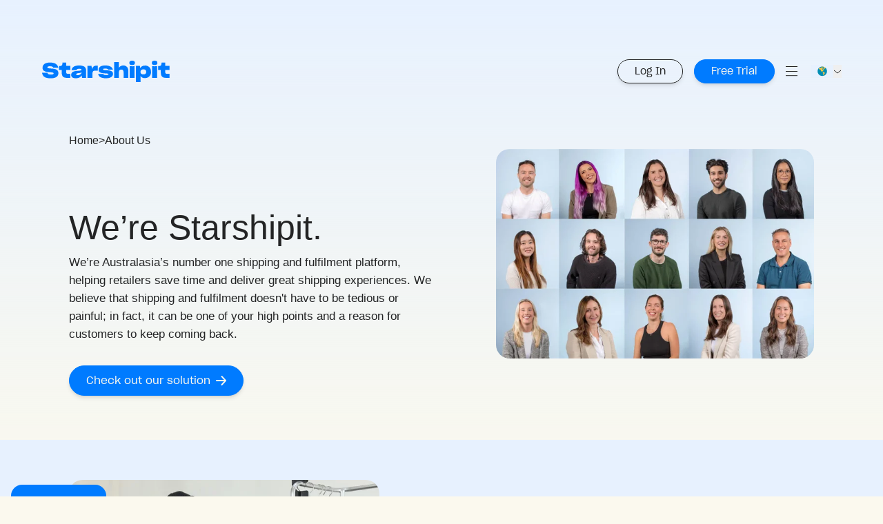

--- FILE ---
content_type: text/html; charset=utf-8
request_url: https://starshipit.com/about-us
body_size: 32564
content:
<!DOCTYPE html><html lang="en"><head><meta charSet="utf-8"/><meta name="viewport" content="width=device-width"/><meta name="next-head-count" content="2"/><link rel="preconnect" href="https://cdn.sanity.io"/><link rel="dns-prefetch" href="https://cdn.sanity.io"/><link rel="preconnect" href="https://js.storylane.io"/><link rel="dns-prefetch" href="https://js.storylane.io"/><script measurement-id="G-JTNP7MTCG1" async="" src="https://js.storylane.io/js/v1/storylane.js"></script><link rel="preload" href="/_next/static/css/0f2a80ce0171e918.css" as="style"/><link rel="stylesheet" href="/_next/static/css/0f2a80ce0171e918.css" data-n-g=""/><link rel="preload" href="/_next/static/css/a069dd001471e242.css" as="style"/><link rel="stylesheet" href="/_next/static/css/a069dd001471e242.css" data-n-p=""/><noscript data-n-css=""></noscript><script defer="" nomodule="" src="/_next/static/chunks/polyfills-0d1b80a048d4787e.js"></script><script src="/_next/static/chunks/webpack-7ad7e18049e76a74.js" defer=""></script><script src="/_next/static/chunks/framework-55c07ad7838f1549.js" defer=""></script><script src="/_next/static/chunks/main-03454c5789ef4470.js" defer=""></script><script src="/_next/static/chunks/pages/_app-ee70c49c9f7f7b94.js" defer=""></script><script src="/_next/static/chunks/886-cb508bf16ac9e98c.js" defer=""></script><script src="/_next/static/chunks/477-ffdd97b77fc50e45.js" defer=""></script><script src="/_next/static/chunks/4-c94e5fe60c02a9f8.js" defer=""></script><script src="/_next/static/chunks/962-5df62dd3b2534a27.js" defer=""></script><script src="/_next/static/chunks/321-a6e6f3440c10221a.js" defer=""></script><script src="/_next/static/chunks/745-5c1d9c0eb8b66d4d.js" defer=""></script><script src="/_next/static/chunks/137-0cb697ae04bd8cd5.js" defer=""></script><script src="/_next/static/chunks/347-634f4632aad09f2b.js" defer=""></script><script src="/_next/static/chunks/619-01401089c10a6759.js" defer=""></script><script src="/_next/static/chunks/911-a1f33f5fc552e450.js" defer=""></script><script src="/_next/static/chunks/561-68ad4cb77c37d6c8.js" defer=""></script><script src="/_next/static/chunks/618-0cd6e29f1d93b4a4.js" defer=""></script><script src="/_next/static/chunks/pages/%5Bslug%5D-bee993d8a474fb49.js" defer=""></script><script src="/_next/static/HhVio9HHl2Cc79W2fSPrx/_buildManifest.js" defer=""></script><script src="/_next/static/HhVio9HHl2Cc79W2fSPrx/_ssgManifest.js" defer=""></script></head><body><div id="__next"></div><script id="__NEXT_DATA__" type="application/json">{"props":{"pageProps":{"preview":false,"data":{"page":{"__i18n_lang":"en-nz","_id":"0a0d079e-90fe-4795-87a0-d88f3619d076","breadcrumbTitle":null,"cta":{"ctaButtons":[{"link":{"anchor":null,"external":null,"link":{"_type":"reference"},"linkType":"Page","page":{"_type":"page","slug":{"_type":"slug","current":"book-an-appointment"}},"path":null,"sameTab":null,"text":"Book a demo"},"storyLane":null,"storyLaneLink":null,"style":"Blue Solid"},{"link":{"anchor":null,"external":"https://app.starshipit.com/Dashboard/SignUp.aspx","link":{"_type":"reference"},"linkType":"External Url","page":{"_type":"page","slug":{"_type":"slug","current":"free-trial"}},"path":null,"sameTab":true,"text":"Start a free trial"},"storyLane":null,"storyLaneLink":null,"style":"Blue Solid"}],"ctaCaption":[{"_key":"451743cba913","_type":"block","children":[{"_key":"0c001fa2e1fd0","_type":"span","marks":[],"text":"Meet Emily, she will "},{"_key":"2c856097577a","_type":"span","marks":["highlight"],"text":"help you"},{"_key":"7373c60dda63","_type":"span","marks":[],"text":" set up an account with us today."}],"markDefs":[],"style":"normal"}],"ctaImage":{"gifUrl":null,"image":{"_type":"image","asset":{"_ref":"image-74c177d38c4c0d643c5dc3c14d311219fd930005-1800x1350-webp","_type":"reference"}},"imageAlt":"Emily from Starshipit","mediaCrop":"Cover","mediaRounded":true,"mediaStyle":"Square","mediaType":"Image","videoTeaser":null,"videoUrl":null,"youtube":null},"title":"Emily"},"fullscreenPage":null,"headerGradientColour":"#e7f1fe","impactScript":null,"modules":[{"_key":"248ec5e6428f","_type":"hero","badgeUrl":null,"bgImage":null,"bgImageAlt":null,"buttons":[{"link":{"anchor":null,"external":null,"link":{"_type":"reference"},"linkType":"Page","page":{"_type":"page","slug":{"_type":"slug","current":"fulfilment-automation"}},"path":"test","sameTab":null,"text":"Check out our solution"},"storyLane":null,"storyLaneLink":null,"style":"Blue Solid"}],"features":null,"heroSecondary":null,"mediaItems":[{"gifUrl":null,"image":{"_type":"image","asset":{"_ref":"image-8f76e6f6bff3ac7944194c35a70fcacdf2f21304-1800x1179-webp","_type":"reference"}},"imageAlt":null,"mediaCrop":"Cover","mediaRounded":true,"mediaStyle":"Landscape","mediaType":"Image","videoTeaser":null,"videoUrl":null,"youtube":null}],"reviews":null,"textContent":[{"_key":"2df57a89ea8e","_type":"block","children":[{"_key":"2bc239a7e4e10","_type":"span","marks":[],"text":"\nWe’re Starshipit."}],"markDefs":[],"style":"h1"},{"_key":"4fadb43a3e08","_type":"block","children":[{"_key":"05cc774ec5970","_type":"span","marks":["strong"],"text":"We’re Australasia’s number one shipping and fulfilment platform, helping retailers save time and deliver great shipping experiences."},{"_key":"ee9de6fdf36e","_type":"span","marks":[],"text":" We believe that shipping and fulfilment doesn't have to be tedious or painful; in fact, it can be one of your high points and a reason for customers to keep coming back."}],"markDefs":[],"style":"normal"}],"titleWeight":null},{"_key":"8f97104cb1d0898111bc56f171d4e023","_type":"spacer","size":"Medium"},{"_key":"ea278fa608f1","_type":"mediaTextColorBlocked","fullWidth":true,"imageMargin":true,"mediaItems":[{"gifUrl":null,"image":{"_type":"image","asset":{"_ref":"image-1a14534de250a4cfe096c4bd35328e2ac66c74b1-1800x1200-jpg","_type":"reference"}},"imageAlt":"Staff checking store products","mediaCrop":"Cover","mediaRounded":true,"mediaStyle":"Landscape","mediaType":"Image","videoTeaser":null,"videoUrl":null,"youtube":{"autoplay":true,"controls":true,"muted":true,"source":"Vimeo","url":null}}],"mediaPosition":"left","settings":null,"textContent":[{"_key":"60875fb9766a","_type":"block","children":[{"_key":"d44dc5022292","_type":"span","marks":[],"text":"Starshipit streamlines every step of the fulfilment process, reducing handling time, minimising human error, and improving the customer delivery experience. We’re not here to make money on shipping rates; we’re all about creating the "},{"_key":"f52fcb794afb","_type":"span","marks":["strong"],"text":"best-in-class shipping technology"},{"_key":"b98b3b5124bf","_type":"span","marks":[],"text":". That's why we don’t clip the ticket on your shipments or resell freight."}],"markDefs":[],"style":"normal"},{"_key":"29e2b30bb497","_type":"block","children":[{"_key":"2922268fb4ba","_type":"span","marks":[],"text":"We pride ourselves on being known for our "},{"_key":"1f607cc8a047","_type":"span","marks":["strong"],"text":"5-star-rated support"},{"_key":"83f419fbb666","_type":"span","marks":[],"text":". To help retailers get up and running with Starshipit from day one, we offer free onboarding, training, and support for every customer, regardless of size."}],"markDefs":[],"style":"normal"}]},{"_key":"67e1adb5c04fb8d47a860ad393084fbf","_type":"spacer","size":"Medium"},{"_key":"2d3f27fb844a","_type":"mediaText","mediaItems":[{"gifUrl":null,"image":{"_type":"image","asset":{"_ref":"image-3251152be2865bffc3fcd2c710bd541465b02f7e-2240x1856-png","_type":"reference"}},"imageAlt":"Warehouse worker in Lorna Jane warehouse 2","mediaCrop":"Cover","mediaRounded":true,"mediaStyle":"Landscape","mediaType":"Image","videoTeaser":null,"videoUrl":null,"youtube":null}],"mediaPosition":"right","settings":null,"textContent":[{"_key":"dd0c96f7c6a7","_type":"block","children":[{"_key":"6ab1068552b70","_type":"span","marks":[],"text":"What makes us tick"}],"markDefs":[],"style":"h3"},{"_key":"d8a3a48fac77","_type":"block","children":[{"_key":"5da356c4ca770","_type":"span","marks":[],"text":"Helping retailers deliver great shipping experiences is what we do best. Our retailers understand the crucial role the shipping experience plays, and we're here to help them ace it every time. We listen to our retailers about what really matters to them, and with their input, we roll out each new feature to align perfectly with their needs. "},{"_key":"7e112a712cc4","_type":"span","marks":["strong"],"text":"That’s right – they vote, we listen"},{"_key":"49a021dc1669","_type":"span","marks":[],"text":"."}],"markDefs":[],"style":"normal"},{"_key":"1e122136a249","_type":"block","children":[{"_key":"7dea4afe0e470","_type":"span","marks":[],"text":"Now, over 30,000 retailers in Australasia, the UK, and around the globe rely on Starshipit to simplify their shipping process. Not to name-drop, but we’ve been with some of our biggest advocates like "},{"_key":"2f10a271f1f0","_type":"span","marks":["strong"],"text":"White Fox, Showpo, and HiSmile"},{"_key":"b93dafaf6ab7","_type":"span","marks":[],"text":" since the beginning – growing alongside them and their vision."}],"markDefs":[],"style":"normal"}]},{"_key":"64c3a80eef99267e8d80792bae1523dd","_type":"spacer","size":"Medium"},{"_key":"38d569985e24","_type":"mediaText","mediaItems":[{"gifUrl":null,"image":null,"imageAlt":null,"mediaCrop":"Cover","mediaRounded":true,"mediaStyle":"Square","mediaType":"Youtube","videoTeaser":null,"videoUrl":null,"youtube":{"autoplay":true,"controls":false,"muted":true,"source":"Vimeo","url":"https://player.vimeo.com/progressive_redirect/playback/1006082124/rendition/1080p/file.mp4?loc=external\u0026log_user=0\u0026signature=b145c044b245c8af22415d3ceb3b7bcfae9cab0b55d1985d9bb72cb01a4f0a39"}}],"mediaPosition":"left","settings":null,"textContent":[{"_key":"5f895f2c01cd","_type":"block","children":[{"_key":"05c935c4fda20","_type":"span","marks":[],"text":"Our story – where it all began 👉 "}],"markDefs":[],"style":"h3"},{"_key":"710f1d3d66dd","_type":"block","children":[{"_key":"f336531ed6930","_type":"span","marks":[],"text":"In 2014, Starshipit's journey began when "},{"_key":"4f56f4617db8","_type":"span","marks":["strong"],"text":"George Plummer"},{"_key":"f6ffdac1feb3","_type":"span","marks":[],"text":", a developer by trade and the founder of Starshipit, crossed paths with Alex Webster, the owner of Coast New Zealand. Alex, who sold both online and in-store, faced the challenges of managing multiple courier companies and their disparate systems. The process of printing shipping labels and handling fulfilment was manual, time-consuming, and overwhelming."}],"markDefs":[],"style":"normal"},{"_key":"43902f04980e","_type":"block","children":[{"_key":"79c55955228f0","_type":"span","marks":[],"text":"George's solution was to create a "},{"_key":"9c86a825dfad","_type":"span","marks":["strong"],"text":"unified platform"},{"_key":"246cc6fb5ccf","_type":"span","marks":[],"text":" that seamlessly integrated with various eCommerce platforms and supported multiple carriers. The vision was to "},{"_key":"75c83597b431","_type":"span","marks":["strong"],"text":"simplify and accelerate the shipping and fulfilment process,"},{"_key":"737166f8472b","_type":"span","marks":[],"text":" making it faster and more efficient."}],"markDefs":[],"style":"normal"},{"_key":"728c07589981","_type":"block","children":[{"_key":"b6afa4e066390","_type":"span","marks":[],"text":"Fast forward to today, and Starshipit has evolved into a comprehensive solution automating every aspect of fulfilment, from label generation to customs documentation, while "},{"_key":"02d5d78b95be","_type":"span","marks":["strong"],"text":"enhancing the overall customer experience"},{"_key":"157d79ef1e1a","_type":"span","marks":[],"text":"."}],"markDefs":[],"style":"normal"},{"_key":"8064125a7ca0","_type":"button","link":{"anchor":null,"external":null,"link":{"_type":"reference"},"linkType":"Page","page":{"_type":"page","slug":{"_type":"slug","current":"free-trial"}},"path":"features","sameTab":null,"text":"Try it for yourself"},"markDefs":null,"storyLane":null,"storyLaneLink":null,"style":"Dark Solid"}]},{"_key":"e06e5eb9f9ea1544240d1f5a277519fb","_type":"spacer","size":"Medium"},{"_key":"3a992c46f760","_type":"logoTicker","button":{"anchor":null,"external":null,"link":null,"linkType":"Page","page":null,"path":null,"sameTab":false,"text":null},"items":[{"_type":"integration","logo":{"_type":"image","asset":{"_ref":"image-b5a546891fee2436567264a34efb9915425db596-1099x471-webp","_type":"reference"}},"logoMonoUrl":null,"slug":null,"title":"2024 VIP Awards Winner Innovation in Supply Chain and Fulfilment"},{"_type":"integration","logo":{"_type":"image","asset":{"_ref":"image-9aeb609f16280e78bac440d2e87ce11cf4eb64fd-1261x545-webp","_type":"reference"}},"logoMonoUrl":null,"slug":null,"title":"2023 Nora Solution Partner Awards Winner"},{"_type":"integration","logo":{"_type":"image","asset":{"_ref":"image-cf4d80b720b9ea360a2c366989fdcc7eb333bbaf-1270x545-webp","_type":"reference"}},"logoMonoUrl":null,"slug":null,"title":"2022 Nora Solution Partner Awards Winner"},{"_type":"integration","logo":{"_type":"image","asset":{"_ref":"image-bc19b124dddae14b80dc6b8c36abac27100a5e23-1293x545-webp","_type":"reference"}},"logoMonoUrl":null,"slug":null,"title":"2024 NZ Hi-tech Awards Finalist"},{"_type":"integration","logo":{"_type":"image","asset":{"_ref":"image-0960ecb0108a513214f63812370dbac3d73f7832-730x823-webp","_type":"reference"}},"logoMonoUrl":null,"slug":null,"title":"Best Software Companies in Australia \u0026 New Zealand"},{"_type":"integration","logo":{"_type":"image","asset":{"_ref":"image-147fc1b4bd916d98fe8adc6ed53ab174c419fd50-830x328-webp","_type":"reference"}},"logoMonoUrl":null,"slug":null,"title":"New Zealand Tech Marketing Strategy of 2024"},{"_type":"integration","logo":{"_type":"image","asset":{"_ref":"image-94b0c79e3230602f9b9d8eb39e66ebe4b4f1ce90-1051x676-webp","_type":"reference"}},"logoMonoUrl":null,"slug":null,"title":"2024 Retail Systems Awards Shortlisted"},{"_type":"integration","logo":{"_type":"image","asset":{"_ref":"image-bb52fa884e458bb0ff733294eac41f6514dd1c53-1209x406-webp","_type":"reference"}},"logoMonoUrl":null,"slug":null,"title":"2023 ASCLA Finalist "},{"_type":"integration","logo":{"_type":"image","asset":{"_ref":"image-4930dd3e7e3c7afce7a34f04148b1d044652ff38-709x394-webp","_type":"reference"}},"logoMonoUrl":null,"slug":null,"title":"2023 European eCommerce Awards Winner"},{"_type":"integration","logo":{"_type":"image","asset":{"_ref":"image-72cc40ed412a6653f4d90ee862a83cae79dfb265-327x329-webp","_type":"reference"}},"logoMonoUrl":null,"slug":null,"title":"2024 Global Brands Magazine Shortlisted"},{"_type":"integration","logo":{"_type":"image","asset":{"_ref":"image-98dc278b3d7dac9cbe70455b81c914fb796bf818-709x394-webp","_type":"reference"}},"logoMonoUrl":null,"slug":null,"title":"2024 UK Digital Excellence Awards Shortlisted"},{"_type":"integration","logo":{"_type":"image","asset":{"_ref":"image-eb18120a93d6485e583be67e262fb8b4da29f994-748x355-webp","_type":"reference"}},"logoMonoUrl":null,"slug":null,"title":"2021 Westpac Finalist"}],"settings":null,"style":"White","textContent":[{"_key":"6ad3594157c8","_type":"block","children":[{"_key":"b91940ee1ce3","_type":"span","marks":["pitch","strong"],"text":"Starshipit is an award winning technology platform"}],"markDefs":[],"style":"normal"}]},{"_key":"5c008cf6ac270763e22a41f42cfc0b3e","_type":"spacer","size":"Medium"},{"_key":"d6fc7290bdf8","_type":"mediaTextColorBlocked","fullWidth":false,"imageMargin":true,"mediaItems":[{"gifUrl":null,"image":{"_type":"image","asset":{"_ref":"image-190558123566a4005e25460deb8c480e911ef94e-1800x1179-webp","_type":"reference"}},"imageAlt":null,"mediaCrop":"Cover","mediaRounded":true,"mediaStyle":"Square","mediaType":"Image","videoTeaser":null,"videoUrl":null,"youtube":null}],"mediaPosition":"left","settings":null,"textContent":[{"_key":"bcb2bd5d8f26","_type":"block","children":[{"_key":"eed9a65d6d83","_type":"span","marks":[],"text":"Our team"}],"markDefs":[],"style":"h3"},{"_key":"e8eabc6cd46b","_type":"block","children":[{"_key":"482d41a2abe00","_type":"span","marks":["strong"],"text":"We’re an ambitious team of thinkers and innovators, working towards the shared goal of helping retailers grow with advanced shipping automation."}],"markDefs":[],"style":"normal"},{"_key":"16709270059c","_type":"block","children":[{"_key":"0b4932d254060","_type":"span","marks":[],"text":"Starshipit HQ is based in Auckland, but our team is dotted throughout NZ, Australia, and even Buenos Aires!"}],"markDefs":[],"style":"normal"},{"_key":"bd04395fee19","_type":"block","children":[{"_key":"53cd01e4ecfc0","_type":"span","marks":[],"text":"We know that our success hinges on having a strong team – which is why we invest heavily in the well-being and development of each team member."}],"markDefs":[],"style":"normal"},{"_key":"5fd6fb42cd40","_type":"block","children":[{"_key":"580ce878f8710","_type":"span","marks":[],"text":"We’ve worked closely with the team to design our benefits to align with what works best for them – this includes flexible working, personal development grants, more desirable parental policies and health insurance for all.\n\n"}],"markDefs":[],"style":"normal"},{"_key":"558970900111","_type":"button","link":{"anchor":null,"external":null,"link":{"_type":"reference"},"linkType":"Page","page":{"_type":"page","slug":{"_type":"slug","current":"careers"}},"path":"careers","sameTab":null,"text":"Want to work with us?"},"markDefs":null,"storyLane":null,"storyLaneLink":null,"style":"Blue Solid"}]},{"_key":"31c728aa446e2770fb9890018de1349b","_type":"spacer","size":"Medium"},{"_key":"a30e2c1210ed","_type":"gridContent","cardsText":null,"cardsTextImage":null,"contentType":"Text and icon","desktopGrid":"3","introText":[{"_key":"492775ada1f6","_type":"block","children":[{"_key":"dc3a56ee053e0","_type":"span","marks":[],"text":"Our values"}],"markDefs":[],"style":"h2"},{"_key":"5a0d305a2b03","_type":"block","children":[{"_key":"756823f4f078","_type":"span","marks":[],"text":"\n"}],"markDefs":[],"style":"normal"}],"itemsCardIcon":[{"button":{"link":{"anchor":null,"external":null,"link":null,"linkType":"Page","page":null,"path":null,"sameTab":false,"text":null},"storyLane":null,"storyLaneLink":null,"style":"Blue Solid"},"iconSize":"Small","iconUrl":"https://cdn.sanity.io/images/7kkbpahe/production/235de2a8d315ac58e8f130b3d9717252c9dad083-471x471.png","textContent":[{"_key":"888ca73a2cad","_type":"block","children":[{"_key":"557d1f2839ef0","_type":"span","marks":[],"text":"We've built our product with our customers as our guiding light – responding to their ever-changing needs, working together to uncover valuable insights."}],"markDefs":[],"style":"normal"}],"title":"Customer as a compass"},{"button":{"link":{"anchor":null,"external":null,"link":null,"linkType":"Page","page":null,"path":null,"sameTab":false,"text":null},"storyLane":null,"storyLaneLink":null,"style":"Blue Solid"},"iconSize":"Small","iconUrl":"https://cdn.sanity.io/images/7kkbpahe/production/31610d329dcca40f1f3b2304623070484ba0a322-473x473.png","textContent":[{"_key":"c3fe0c9191b0","_type":"block","children":[{"_key":"2818a6332e5b0","_type":"span","marks":[],"text":"We're hardwired to listen to the goals of our customers and partners, quickly developing improvements and new features – ensuring our product is the best it can be."}],"markDefs":[],"style":"normal"}],"title":"Agile from day dot"},{"button":{"link":{"anchor":null,"external":null,"link":null,"linkType":"Page","page":null,"path":null,"sameTab":false,"text":null},"storyLane":null,"storyLaneLink":null,"style":"Blue Solid"},"iconSize":"Small","iconUrl":"https://cdn.sanity.io/images/7kkbpahe/production/f10002b723e140e5405c178ce5587d5f3fc56e7d-571x445.png","textContent":[{"_key":"732207b4a2f5","_type":"block","children":[{"_key":"22b3e3ec52720","_type":"span","marks":[],"text":"We're a team of highly skilled, passionate individuals who come together to build on each other’s ideas so that we can create something far greater together."}],"markDefs":[],"style":"normal"}],"title":"Together is better"}],"itemsCardMedia":null,"settings":null},{"_key":"450aac6880a92d6bb62fc13bfb43a0e2","_type":"spacer","size":"Medium"},{"_key":"e99378136999","_type":"testimonialCards","introText":null,"items":[{"company":null,"image":{"_type":"image","asset":{"_ref":"image-ce0f470ba38d863bb1f8a46e8f8595d1aefab9ff-674x627-jpg","_type":"reference"}},"imageUrl":"https://cdn.sanity.io/images/7kkbpahe/production/ce0f470ba38d863bb1f8a46e8f8595d1aefab9ff-674x627.jpg","logoUrl":null,"name":"Hakan Steele","quote":"“One of the things I love about Starshipit is that I've been given the opportunity to make the role my own, while being supported every step of the way. It's rare to find a culture that really focuses on the people.” ","role":"Partnership and Sales Manager","url":null},{"company":null,"image":{"_type":"image","asset":{"_ref":"image-b8c13f2c8b1843345b8d48cace40cda6d4b2aa42-1355x1355-webp","_type":"reference"}},"imageUrl":"https://cdn.sanity.io/images/7kkbpahe/production/b8c13f2c8b1843345b8d48cace40cda6d4b2aa42-1355x1355.webp","logoUrl":null,"name":"Ron Bansal","quote":"“Starshipit has made the leap from university to professional life seamless and exciting! My role has given me the unique opportunity to talk to a huge variety of customers from passionate entrepreneurs to astute warehouse managers, giving me a unique perspective on successful e-commerce and SaaS businesses” ","role":"Customer Success Specialist","url":null},{"company":null,"image":{"_type":"image","asset":{"_ref":"image-32f24cd21a96f776daee020f61f98cec21230ac7-1355x1355-webp","_type":"reference"}},"imageUrl":"https://cdn.sanity.io/images/7kkbpahe/production/32f24cd21a96f776daee020f61f98cec21230ac7-1355x1355.webp","logoUrl":null,"name":"James Maltby","quote":"“I have found Starshipit's approach to hybrid working suits me as I can start my working day earlier. Another benefit is I am home when my children get home from school, and I can take them to any appointments or occasionally attend a school event.” ","role":"Senior Developer","url":null},{"company":null,"image":{"_type":"image","asset":{"_ref":"image-d62f5b52a0a55c55fcd2c31c50549429c6aec268-1355x1355-webp","_type":"reference"}},"imageUrl":"https://cdn.sanity.io/images/7kkbpahe/production/d62f5b52a0a55c55fcd2c31c50549429c6aec268-1355x1355.webp","logoUrl":null,"name":" Alexa Wiki","quote":"“I've had an incredible journey at Starshipit, diving into every aspect of our awesome, flat-structured team. It's been a fun, rewarding adventure where teamwork and fresh ideas come together, driving us all toward shared success.”","role":"Product Owner","url":null},{"company":null,"image":{"_type":"image","asset":{"_ref":"image-001cd74022fe4c6d0fba537f62cb2c7c93a4a177-1355x1355-webp","_type":"reference"}},"imageUrl":"https://cdn.sanity.io/images/7kkbpahe/production/001cd74022fe4c6d0fba537f62cb2c7c93a4a177-1355x1355.webp","logoUrl":null,"name":"Monique Larsen","quote":"\"My experience in a leadership role at SSI has been incredibly rewarding. The executive team empowers me with the freedom to build and nurture a collaborative team environment, allowing me to foster innovation and achieve remarkable results. Our hybrid working conditions have allowed me and my team to balance our professional and personal responsibilities effectively.\"","role":"Head of Sales","url":null},{"company":null,"image":{"_type":"image","asset":{"_ref":"image-89b8aab4f1bac9d2fe0178cd60bb6d1bb17fb2fc-1356x1355-webp","_type":"reference"}},"imageUrl":"https://cdn.sanity.io/images/7kkbpahe/production/89b8aab4f1bac9d2fe0178cd60bb6d1bb17fb2fc-1356x1355.webp","logoUrl":null,"name":" Scott Lumley","quote":"“What's kept me at SSI for 6 years is the amazing people I have met – both customers and any one of the awesome Starshipit crew! Plus, being part of a NZ tech success story has been a massive driver for staying committed to the Starshipit journey.” ","role":"Senior Customer Success Executive","url":null}],"layout":"Slider","settings":null},{"_key":"6229d8749338","_type":"spacer","size":"Medium"}],"notIndexed":null,"seo":{"_type":"seo-tools","focus_keyword":"About Us ","focus_synonyms":["About Us"],"meta_description":"Starshipit was born out of frustration to help simplify the process around eCommerce shipping and fulfilment – learn what makes us tick, and where it all began.","seo_title":"About Us"},"seoImage":null,"slug":{"current":"about-us"},"title":"About Us"},"global":{"footer":{"ctaButtons":[{"link":{"anchor":null,"external":null,"link":{"_type":"reference"},"linkType":"Page","page":{"_type":"page","slug":{"_type":"slug","current":"book-an-appointment"}},"path":"contact","sameTab":null,"text":"Book a demo"},"storyLane":null,"storyLaneLink":null,"style":"Blue Solid"},{"link":{"anchor":null,"external":"https://app.starshipit.com/Dashboard/SignUp.aspx","link":{"_type":"reference"},"linkType":"External Url","page":{"_type":"page","slug":{"_type":"slug","current":"free-trial"}},"path":"free-trial","sameTab":true,"text":"Start a free trial"},"storyLane":null,"storyLaneLink":null,"style":"Blue Solid"}],"ctaCaption":[{"_key":"bd1e5fa911ff","_type":"block","children":[{"_key":"b17f0baa21940","_type":"span","marks":[],"text":"Meet Alex, she will "},{"_key":"91b81dab987d","_type":"span","marks":["highlight"],"text":"help you"},{"_key":"1d4bfe45f817","_type":"span","marks":[],"text":" set up an account with us today."}],"markDefs":[],"style":"normal"}],"ctaImage":{"gifUrl":null,"image":{"_type":"image","asset":{"_ref":"image-0a9c5ba91a92230d6de7dca90abef914a1fca33f-2000x1500-webp","_type":"reference"}},"imageAlt":"Meet Alex, she will help you set up an account with Starshipit today.","mediaCrop":null,"mediaRounded":true,"mediaStyle":"Square","mediaType":"Image","videoTeaser":null,"videoUrl":null,"youtube":null},"extendedLogo":true,"menuLegal":{"_id":"9c20f87c-ed79-42c4-8b95-72b56897f8b0","items":[{"link":{"anchor":null,"external":null,"link":{"_type":"reference"},"linkType":"Page","page":{"_type":"page","slug":{"_type":"slug","current":"privacy-policy"}},"path":"privacy","sameTab":null,"text":"Privacy Policy"}},{"link":{"anchor":null,"external":"https://app.starshipit.com/Account/Terms.aspx?_ga=2.204799696.135640672.1655663649-1538484001.1646615388","link":{"_type":"reference"},"linkType":"Page","page":{"_type":"page","slug":{"_type":"slug","current":"terms-and-conditions"}},"path":null,"sameTab":null,"text":"Terms \u0026 Conditions"}},{"link":{"anchor":null,"external":null,"link":null,"linkType":null,"page":null,"path":null,"sameTab":null,"text":"© ShipIt Ltd 2021. All rights reserved."}}],"title":"Legal"},"menus":[{"_id":"2e8bacd4-7285-4951-afbd-c02e6776ef7b","items":[{"link":{"anchor":null,"external":null,"link":{"_type":"reference"},"linkType":"Page","page":{"_type":"page","slug":{"_type":"slug","current":"contact-us"}},"path":null,"sameTab":false,"text":"Contact sales"}},{"link":{"anchor":null,"external":null,"link":{"_type":"reference"},"linkType":"Page","page":{"_type":"page","slug":{"_type":"slug","current":"support-centre"}},"path":null,"sameTab":false,"text":"Contact support"}},{"link":{"anchor":null,"external":null,"link":{"_type":"reference"},"linkType":"Page","page":{"_type":"page","slug":{"_type":"slug","current":"press-and-media"}},"path":"awards","sameTab":null,"text":"Press \u0026 media"}},{"link":{"anchor":null,"external":null,"link":{"_type":"reference"},"linkType":"Page","page":{"_type":"page","slug":{"_type":"slug","current":"about-us"}},"path":null,"sameTab":null,"text":"About us"}},{"link":{"anchor":null,"external":null,"link":{"_type":"reference"},"linkType":"Page","page":{"_type":"page","slug":{"_type":"slug","current":"careers"}},"path":"careers","sameTab":null,"text":"Careers"}},{"link":{"anchor":null,"external":null,"link":{"_type":"reference"},"linkType":"Page","page":{"_type":"page","slug":{"_type":"slug","current":"partner"}},"path":null,"sameTab":false,"text":"Become a partner"}},{"link":{"anchor":null,"external":null,"link":{"_type":"reference"},"linkType":"Page","page":{"_type":"page","slug":{"_type":"slug","current":"referral-program"}},"path":null,"sameTab":false,"text":"Join our referral program"}},{"link":{"anchor":null,"external":"https://apps.shopify.com/starshipit?_ga=2.89052379.135640672.1655663649-1538484001.1646615388","link":null,"linkType":"External Url","page":null,"path":null,"sameTab":false,"text":"Find us on Shopify"}},{"link":{"anchor":null,"external":"https://api-docs.starshipit.com/","link":null,"linkType":"External Url","page":null,"path":null,"sameTab":false,"text":"Developer hub"}}],"title":"Contact"},{"_id":"20af4b53-d1cc-44a7-af32-49c80454fd36","items":[{"link":{"anchor":null,"external":null,"link":{"_type":"reference"},"linkType":"Url","page":{"_type":"postCategory","slug":{"_type":"slug","current":"all"}},"path":"blog","sameTab":false,"text":"Blog \u0026 news"}},{"link":{"anchor":null,"external":"https://starshipit.com/case-studies","link":{"_type":"reference"},"linkType":"External Url","page":{"_type":"postCategory","slug":{"_type":"slug","current":"case-studies"}},"path":null,"sameTab":true,"text":"Case studies"}},{"link":{"anchor":null,"external":null,"link":{"_type":"reference"},"linkType":"Page","page":{"_type":"page","slug":{"_type":"slug","current":"shipping-cost-calculator"}},"path":null,"sameTab":false,"text":"ROI calculator"}},{"link":{"anchor":null,"external":null,"link":{"_type":"reference"},"linkType":"Page","page":{"_type":"page","slug":{"_type":"slug","current":"how-to-get-started"}},"path":null,"sameTab":false,"text":"How to get started"}},{"link":{"anchor":null,"external":null,"link":{"_type":"reference"},"linkType":"Page","page":{"_type":"page","slug":{"_type":"slug","current":"faqs"}},"path":null,"sameTab":false,"text":"Shipping FAQ"}},{"link":{"anchor":null,"external":null,"link":{"_type":"reference"},"linkType":"Page","page":{"_type":"page","slug":{"_type":"slug","current":"shipping-glossary-industry-terms"}},"path":null,"sameTab":false,"text":"Shipping glossary"}},{"link":{"anchor":null,"external":null,"link":{"_type":"reference"},"linkType":"Page","page":{"_type":"page","slug":{"_type":"slug","current":"3-ways-to-simplify-your-ecommerce-shipping-solutions"}},"path":null,"sameTab":false,"text":"Shipping 101"}},{"link":{"anchor":null,"external":null,"link":{"_type":"reference"},"linkType":"Page","page":{"_type":"post","slug":{"_type":"slug","current":"ecommerce-fulfilment-101-techniques-and-methods"}},"path":null,"sameTab":false,"text":"Fulfilment 101"}},{"link":{"anchor":null,"external":null,"link":{"_type":"reference"},"linkType":"Page","page":{"_type":"page","slug":{"_type":"slug","current":"how-to-give-your-customers-the-best-post-purchase-experience"}},"path":null,"sameTab":false,"text":"Post purchase 101"}},{"link":{"anchor":null,"external":"https://starshipit.com/sitemap.xml","link":null,"linkType":"External Url","page":null,"path":null,"sameTab":false,"text":"Sitemap"}}],"title":"Resources"},{"_id":"3d63e63c-4857-4553-860c-0733f0bfc7be","items":[{"link":{"anchor":null,"external":null,"link":{"_type":"reference"},"linkType":"Page","page":{"_type":"page","slug":{"_type":"slug","current":"fulfilment-automation"}},"path":null,"sameTab":false,"text":"Shipping automation"}},{"link":{"anchor":null,"external":null,"link":{"_type":"reference"},"linkType":"Page","page":{"_type":"page","slug":{"_type":"slug","current":"choice-at-checkout"}},"path":null,"sameTab":false,"text":"Choice at checkout"}},{"link":{"anchor":null,"external":null,"link":{"_type":"reference"},"linkType":"Page","page":{"_type":"page","slug":{"_type":"slug","current":"branded-tracking-page"}},"path":null,"sameTab":false,"text":"Branded tracking pages"}},{"link":{"anchor":null,"external":null,"link":{"_type":"reference"},"linkType":"Page","page":{"_type":"page","slug":{"_type":"slug","current":"shipping-notifications"}},"path":null,"sameTab":false,"text":"Shipping notifications"}},{"link":{"anchor":null,"external":null,"link":{"_type":"reference"},"linkType":"Page","page":{"_type":"page","slug":{"_type":"slug","current":"multi-carrier-shipping"}},"path":null,"sameTab":false,"text":"Multi carrier management"}},{"link":{"anchor":null,"external":null,"link":{"_type":"reference"},"linkType":"Page","page":{"_type":"page","slug":{"_type":"slug","current":"ecommerce-omnichannel-shipping"}},"path":null,"sameTab":false,"text":"Omnichannel shipping"}},{"link":{"anchor":null,"external":null,"link":{"_type":"reference"},"linkType":"Page","page":{"_type":"page","slug":{"_type":"slug","current":"international-shipping"}},"path":null,"sameTab":false,"text":"International shipping"}},{"link":{"anchor":null,"external":null,"link":{"_type":"reference"},"linkType":"Page","page":{"_type":"page","slug":{"_type":"slug","current":"shipping-reporting"}},"path":null,"sameTab":false,"text":"Shipping reporting"}},{"link":{"anchor":null,"external":null,"link":{"_type":"reference"},"linkType":"Page","page":{"_type":"page","slug":{"_type":"slug","current":"shipping-costs"}},"path":null,"sameTab":false,"text":"Shipping cost optimisation"}},{"link":{"anchor":null,"external":null,"link":{"_type":"reference"},"linkType":"Page","page":{"_type":"page","slug":{"_type":"slug","current":"mobile-fulfilment"}},"path":null,"sameTab":false,"text":"Mobile fulfilment"}}],"title":"Platform features"},{"_id":"35973a58-d9a4-4efa-91dc-e5285e4d9ae9","items":[{"link":{"anchor":null,"external":null,"link":{"_type":"reference"},"linkType":"Page","page":{"_type":"page","slug":{"_type":"slug","current":"shipping-labels"}},"path":null,"sameTab":null,"text":"Shipping labels"}},{"link":{"anchor":null,"external":null,"link":{"_type":"reference"},"linkType":"Page","page":{"_type":"page","slug":{"_type":"slug","current":"ecommerce-shipping-rates"}},"path":null,"sameTab":null,"text":"Live shipping rates"}},{"link":{"anchor":null,"external":null,"link":{"_type":"reference"},"linkType":"Page","page":{"_type":"page","slug":{"_type":"slug","current":"order-fulfillment-software"}},"path":null,"sameTab":null,"text":"Pick and pack"}},{"link":{"anchor":null,"external":null,"link":{"_type":"reference"},"linkType":"Page","page":{"_type":"page","slug":{"_type":"slug","current":"post-purchase"}},"path":null,"sameTab":null,"text":"Post purchase"}},{"link":{"anchor":null,"external":null,"link":{"_type":"reference"},"linkType":"Page","page":{"_type":"page","slug":{"_type":"slug","current":"branded-returns"}},"path":null,"sameTab":null,"text":"Branded returns"}},{"link":{"anchor":null,"external":null,"link":{"_type":"reference"},"linkType":"Page","page":{"_type":"page","slug":{"_type":"slug","current":"shipping-address-validation"}},"path":null,"sameTab":null,"text":"Address validation"}},{"link":{"anchor":null,"external":null,"link":{"_type":"reference"},"linkType":"Page","page":{"_type":"page","slug":{"_type":"slug","current":"ship-from-store"}},"path":null,"sameTab":null,"text":"In-store fulfilment"}},{"link":{"anchor":null,"external":null,"link":{"_type":"reference"},"linkType":"Page","page":{"_type":"page","slug":{"_type":"slug","current":"own-fleet"}},"path":null,"sameTab":null,"text":"Use of own fleets"}},{"link":{"anchor":null,"external":null,"link":{"_type":"reference"},"linkType":"Page","page":{"_type":"page","slug":{"_type":"slug","current":"shipping-times"}},"path":null,"sameTab":false,"text":"Delivery times"}},{"link":{"anchor":null,"external":null,"link":{"_type":"reference"},"linkType":"Page","page":{"_type":"page","slug":{"_type":"slug","current":"shipping-platform"}},"path":null,"sameTab":null,"text":"All features \u003e"}}],"title":"More features"},{"_id":"becbdb2f-f220-44b4-ae5e-ac4da8559fb1","items":[{"link":{"anchor":null,"external":null,"link":{"_type":"reference"},"linkType":"Page","page":{"_type":"page","slug":{"_type":"slug","current":"sme-shippers"}},"path":null,"sameTab":null,"text":"Starshipit for retail \u0026 online brands "}},{"link":{"anchor":null,"external":null,"link":{"_type":"reference"},"linkType":"Page","page":{"_type":"page","slug":{"_type":"slug","current":"small-shippers"}},"path":null,"sameTab":null,"text":"Starshipit for startup"}},{"link":{"anchor":null,"external":null,"link":{"_type":"reference"},"linkType":"Page","page":{"_type":"page","slug":{"_type":"slug","current":"enterprise-shipping-software"}},"path":null,"sameTab":null,"text":"Starshipit for enterprise"}},{"link":{"anchor":null,"external":null,"link":{"_type":"reference"},"linkType":"Page","page":{"_type":"page","slug":{"_type":"slug","current":"3pl"}},"path":null,"sameTab":null,"text":"Starshipit for 3PL (third-party logistics)"}},{"link":{"anchor":null,"external":null,"link":{"_type":"reference"},"linkType":"Page","page":{"_type":"page","slug":{"_type":"slug","current":"shipping-fashion-accessories"}},"path":null,"sameTab":false,"text":"Starshipit for fashion \u0026 accessories"}},{"link":{"anchor":null,"external":null,"link":{"_type":"reference"},"linkType":"Page","page":{"_type":"page","slug":{"_type":"slug","current":"shipping-beauty-cosmetics"}},"path":null,"sameTab":false,"text":"Starshipit for beauty \u0026 cosmetics"}},{"link":{"anchor":null,"external":null,"link":{"_type":"reference"},"linkType":"Page","page":{"_type":"page","slug":{"_type":"slug","current":"shipping-food-drinks"}},"path":null,"sameTab":false,"text":"Starshipit for food \u0026 beverages"}}],"title":"Who we work with"}],"socialFacebook":"https://www.facebook.com/starshipit","socialInstagram":"https://www.instagram.com/Starshipit/","socialLinkedin":"https://www.linkedin.com/company/starshipit/","socialTwitter":"https://twitter.com/Starshipit","socialYoutube":"https://www.youtube.com/channel/UCJ5IAcyXC4K5bJLbtaBA0Aw"},"header":{"announcementLive":true,"announcementMobileLive":false,"buttons":[{"link":{"anchor":null,"external":"https://app.starshipit.com/Account/MemberLogin.aspx","link":null,"linkType":"External Url","page":null,"path":null,"sameTab":true,"text":"Log In"},"storyLane":null,"storyLaneLink":null,"style":"Dark Hollow"},{"link":{"anchor":null,"external":"https://app.starshipit.com/Dashboard/SignUp.aspx","link":null,"linkType":"External Url","page":null,"path":"free-trial","sameTab":true,"text":"Free Trial"},"storyLane":null,"storyLaneLink":null,"style":"Blue Solid"}],"dropdownMenus":[{"_type":"dropdownMenu","asideSections":[{"_key":"82457f75dc10","_type":"dropdownMenuSection","items":[{"_key":"f41a5694adfe","_type":"descriptiveLink","icon":null,"link":{"anchor":null,"external":null,"link":{"_type":"reference"},"linkType":"Page","page":{"_type":"page","slug":{"_type":"slug","current":"sme-shippers"}},"path":null,"sameTab":false,"text":"Retail and online brands"}},{"_key":"60fa6fa3ca1d","_type":"descriptiveLink","icon":null,"link":{"anchor":null,"external":null,"link":{"_type":"reference"},"linkType":"Page","page":{"_type":"page","slug":{"_type":"slug","current":"enterprise-shipping-software"}},"path":null,"sameTab":false,"text":"Enterprise retail brands"}},{"_key":"dee3a7b741bd","_type":"descriptiveLink","icon":null,"link":{"anchor":null,"external":null,"link":{"_type":"reference"},"linkType":"Page","page":{"_type":"page","slug":{"_type":"slug","current":"3pl"}},"path":null,"sameTab":false,"text":"Third-party logistics (3PL)"}}],"title":"Who we serve"},{"_key":"502f3c162097","_type":"dropdownMenuSection","items":[{"_key":"0e310880617a","_type":"descriptiveLink","icon":null,"link":{"anchor":null,"external":null,"link":{"_type":"reference"},"linkType":"Page","page":{"_type":"page","slug":{"_type":"slug","current":"shipping-fashion-accessories"}},"path":null,"sameTab":false,"text":"Fashion \u0026 accessories"}},{"_key":"e4ea910db941","_type":"descriptiveLink","icon":null,"link":{"anchor":null,"external":null,"link":{"_type":"reference"},"linkType":"Page","page":{"_type":"page","slug":{"_type":"slug","current":"shipping-beauty-cosmetics"}},"path":null,"sameTab":false,"text":"Beauty \u0026 cosmetics"}},{"_key":"c6b5ac596aa4","_type":"descriptiveLink","icon":null,"link":{"anchor":null,"external":null,"link":{"_type":"reference"},"linkType":"Page","page":{"_type":"page","slug":{"_type":"slug","current":"shipping-food-drinks"}},"path":null,"sameTab":false,"text":"Food \u0026 beverage"}},{"_key":"4445cd609b30","_type":"descriptiveLink","icon":{"_type":"ptImage","asset":null,"link":{"_type":"coreLink","linkType":"Page","sameTab":false}},"link":{"anchor":null,"external":null,"link":{"_type":"reference"},"linkType":"Page","page":{"_type":"page","slug":{"_type":"slug","current":"auto-parts-shipping"}},"path":null,"sameTab":false,"text":"Automotive \u0026 parts"}}],"title":"Industries"}],"link":{"anchor":null,"external":null,"link":{"_type":"reference"},"linkType":"Page","page":{"_type":"page","slug":{"_type":"slug","current":"shipping-platform"}},"path":null,"sameTab":false,"text":"Platform"},"sections":[{"_key":"0cbcdc8f8df4","_type":"dropdownMenuSection","items":[{"_key":"caad297adf68","_type":"descriptiveLink","description":"Create automation rules to print labels, assign couriers and more.","icon":{"_type":"ptImage","asset":{"_createdAt":"2025-01-15T02:19:20Z","_id":"image-86917341ce85f60c2872c1beacac9fcb35817d60-100x100-svg","_rev":"3lfjJc6xfJVyGl3sMn2B1O","_type":"sanity.imageAsset","_updatedAt":"2025-01-15T02:19:20Z","assetId":"86917341ce85f60c2872c1beacac9fcb35817d60","extension":"svg","metadata":{"_type":"sanity.imageMetadata","blurHash":"eP0CaEfleOfld.f4fQf-fRe,d.f6g6f5gSf-fRe,fPf-eOfPg6fQf-","dimensions":{"_type":"sanity.imageDimensions","aspectRatio":1,"height":100,"width":100},"hasAlpha":true,"isOpaque":false,"lqip":"[data-uri]","palette":{"_type":"sanity.imagePalette","darkMuted":{"_type":"sanity.imagePaletteSwatch","background":"#3c3c4c","foreground":"#fff","population":0.01,"title":"#fff"},"darkVibrant":{"_type":"sanity.imagePaletteSwatch","background":"#04278c","foreground":"#fff","population":0.07,"title":"#fff"},"dominant":{"_type":"sanity.imagePaletteSwatch","background":"#047cfc","foreground":"#fff","population":27.43,"title":"#fff"},"lightMuted":{"_type":"sanity.imagePaletteSwatch","background":"#014a97","foreground":"#fff","population":0,"title":"#fff"},"lightVibrant":{"_type":"sanity.imagePaletteSwatch","background":"#7bbafd","foreground":"#000","population":0,"title":"#fff"},"muted":{"_type":"sanity.imagePaletteSwatch","background":"#014a97","foreground":"#fff","population":0,"title":"#fff"},"vibrant":{"_type":"sanity.imagePaletteSwatch","background":"#047cfc","foreground":"#fff","population":27.43,"title":"#fff"}}},"mimeType":"image/svg+xml","originalFilename":"Shipping automation_Icon.svg","path":"images/7kkbpahe/production/86917341ce85f60c2872c1beacac9fcb35817d60-100x100.svg","sha1hash":"86917341ce85f60c2872c1beacac9fcb35817d60","size":584,"uploadId":"tqLQ0VXQgg7n70jDXqAi6hynOJbZ4Fyq","url":"https://cdn.sanity.io/images/7kkbpahe/production/86917341ce85f60c2872c1beacac9fcb35817d60-100x100.svg"}},"link":{"anchor":null,"external":null,"link":{"_type":"reference"},"linkType":"Page","page":{"_type":"page","slug":{"_type":"slug","current":"fulfilment-automation"}},"path":null,"sameTab":false,"text":"Shipping automation"}},{"_key":"b41a5fda580d","_type":"descriptiveLink","description":"Discover paperless pick and pack using Starshipit's mobile app.","icon":{"_type":"ptImage","asset":{"_createdAt":"2025-11-06T03:47:20Z","_id":"image-a6e4bc7060aea37cf15712ee0d1e2729644a9899-112x112-svg","_rev":"nRsCG4QG3oO30H765OJT9F","_type":"sanity.imageAsset","_updatedAt":"2025-11-06T03:47:39Z","altText":"Mobile pick and pack icon blue","assetId":"a6e4bc7060aea37cf15712ee0d1e2729644a9899","creditLine":null,"description":null,"extension":"svg","metadata":{"_type":"sanity.imageMetadata","blurHash":"eW0B=ifleOfkeOflfQf6fQf6gSfkePf6f-flfQf6fQfPg6fRe+fPfm","dimensions":{"_type":"sanity.imageDimensions","aspectRatio":1,"height":112,"width":112},"hasAlpha":true,"isOpaque":false,"lqip":"[data-uri]","palette":{"_type":"sanity.imagePalette","darkMuted":{"_type":"sanity.imagePaletteSwatch","background":"#34384c","foreground":"#fff","population":0.02,"title":"#fff"},"darkVibrant":{"_type":"sanity.imagePaletteSwatch","background":"#043c8d","foreground":"#fff","population":0.22,"title":"#fff"},"dominant":{"_type":"sanity.imagePaletteSwatch","background":"#047af9","foreground":"#fff","population":11.9,"title":"#fff"},"lightMuted":{"_type":"sanity.imagePaletteSwatch","background":"#024996","foreground":"#fff","population":0,"title":"#fff"},"lightVibrant":{"_type":"sanity.imagePaletteSwatch","background":"#7cbafc","foreground":"#000","population":0,"title":"#fff"},"muted":{"_type":"sanity.imagePaletteSwatch","background":"#48749c","foreground":"#fff","population":0.02,"title":"#fff"},"vibrant":{"_type":"sanity.imagePaletteSwatch","background":"#047af9","foreground":"#fff","population":11.9,"title":"#fff"}}},"mimeType":"image/svg+xml","opt":{"media":{"tags":[{"_ref":"vOYBmzG0R4TianHAl5vVkI","_type":"reference","_weak":true}]}},"originalFilename":"Mobile pick and pack.svg","path":"images/7kkbpahe/production/a6e4bc7060aea37cf15712ee0d1e2729644a9899-112x112.svg","sha1hash":"a6e4bc7060aea37cf15712ee0d1e2729644a9899","size":4810,"title":"Mobile pick and pack icon blue","uploadId":"qXmOhFJJstWiQuVPck7E87gOYea3ahg5","url":"https://cdn.sanity.io/images/7kkbpahe/production/a6e4bc7060aea37cf15712ee0d1e2729644a9899-112x112.svg"}},"link":{"anchor":null,"external":null,"link":{"_type":"reference"},"linkType":"Page","page":{"_type":"page","slug":{"_type":"slug","current":"mobile-fulfilment"}},"path":null,"sameTab":false,"text":"Mobile pick \u0026 pack"}},{"_key":"5761c2b618c0","_type":"descriptiveLink","description":"Offer your customers a choice of shipping speed, service and carrier.","icon":{"_type":"ptImage","asset":{"_createdAt":"2025-01-15T02:24:17Z","_id":"image-cd7f57ef7367c3547da36bcae29ed0cefba708d4-100x100-svg","_rev":"RzjGm6Yo4iTrjT6Xz9Qsri","_type":"sanity.imageAsset","_updatedAt":"2025-01-15T02:24:17Z","assetId":"cd7f57ef7367c3547da36bcae29ed0cefba708d4","extension":"svg","metadata":{"_type":"sanity.imageMetadata","blurHash":"eN0Cjgeje5f4eOg7f-f.flfQd.g6gSfmg6eOf-flf-f-ejflflflfm","dimensions":{"_type":"sanity.imageDimensions","aspectRatio":1,"height":100,"width":100},"hasAlpha":true,"isOpaque":false,"lqip":"[data-uri]","palette":{"_type":"sanity.imagePalette","darkMuted":{"_type":"sanity.imagePaletteSwatch","background":"#313d58","foreground":"#fff","population":0.07,"title":"#fff"},"darkVibrant":{"_type":"sanity.imagePaletteSwatch","background":"#042d8d","foreground":"#fff","population":0.16,"title":"#fff"},"dominant":{"_type":"sanity.imagePaletteSwatch","background":"#047cfb","foreground":"#fff","population":26.4,"title":"#fff"},"lightMuted":{"_type":"sanity.imagePaletteSwatch","background":"#0d3e8b","foreground":"#fff","population":0,"title":"#fff"},"lightVibrant":{"_type":"sanity.imagePaletteSwatch","background":"#347cec","foreground":"#fff","population":0.01,"title":"#fff"},"muted":{"_type":"sanity.imagePaletteSwatch","background":"#024a96","foreground":"#fff","population":0,"title":"#fff"},"vibrant":{"_type":"sanity.imagePaletteSwatch","background":"#047cfb","foreground":"#fff","population":26.4,"title":"#fff"}}},"mimeType":"image/svg+xml","originalFilename":"Checkout shipping options_Icon.svg","path":"images/7kkbpahe/production/cd7f57ef7367c3547da36bcae29ed0cefba708d4-100x100.svg","sha1hash":"cd7f57ef7367c3547da36bcae29ed0cefba708d4","size":1433,"uploadId":"5udJlbgYf4rrJA5nBwUIVOk1FclBBbGm","url":"https://cdn.sanity.io/images/7kkbpahe/production/cd7f57ef7367c3547da36bcae29ed0cefba708d4-100x100.svg"}},"link":{"anchor":null,"external":null,"link":{"_type":"reference"},"linkType":"Page","page":{"_type":"page","slug":{"_type":"slug","current":"choice-at-checkout"}},"path":null,"sameTab":false,"text":"Checkout shipping options"}},{"_key":"525c4e894a29","_type":"descriptiveLink","description":"Manage returns and reduce tickets with a branded returns portal.","icon":{"_type":"ptImage","asset":{"_createdAt":"2025-01-15T02:24:57Z","_id":"image-1b319cd5abc9e4cab6e8a286bb67be3965bf2a96-100x100-svg","_rev":"3lfjJc6xfJVyGl3sMn4mI6","_type":"sanity.imageAsset","_updatedAt":"2025-01-15T02:24:57Z","assetId":"1b319cd5abc9e4cab6e8a286bb67be3965bf2a96","extension":"svg","metadata":{"_type":"sanity.imageMetadata","blurHash":"eL0Cpxfle5fleOflf6f6f5f6e5fPePf5gSflflf5flfQeOfPgSflf.","dimensions":{"_type":"sanity.imageDimensions","aspectRatio":1,"height":100,"width":100},"hasAlpha":true,"isOpaque":false,"lqip":"[data-uri]","palette":{"_type":"sanity.imagePalette","darkMuted":{"_type":"sanity.imagePaletteSwatch","background":"#201c30","foreground":"#fff","population":0.02,"title":"#fff"},"darkVibrant":{"_type":"sanity.imagePaletteSwatch","background":"#062d80","foreground":"#fff","population":0.48,"title":"#fff"},"dominant":{"_type":"sanity.imagePaletteSwatch","background":"#0479fb","foreground":"#fff","population":19.02,"title":"#fff"},"lightMuted":{"_type":"sanity.imagePaletteSwatch","background":"#024896","foreground":"#fff","population":0,"title":"#fff"},"lightVibrant":{"_type":"sanity.imagePaletteSwatch","background":"#7cb9fc","foreground":"#000","population":0,"title":"#fff"},"muted":{"_type":"sanity.imagePaletteSwatch","background":"#31456b","foreground":"#fff","population":0.13,"title":"#fff"},"vibrant":{"_type":"sanity.imagePaletteSwatch","background":"#0479fb","foreground":"#fff","population":19.02,"title":"#fff"}}},"mimeType":"image/svg+xml","originalFilename":"Live shipping rates_Icon.svg","path":"images/7kkbpahe/production/1b319cd5abc9e4cab6e8a286bb67be3965bf2a96-100x100.svg","sha1hash":"1b319cd5abc9e4cab6e8a286bb67be3965bf2a96","size":5828,"uploadId":"T1INuw8QD1tqwSsY0SQO4OE1s38VK3yC","url":"https://cdn.sanity.io/images/7kkbpahe/production/1b319cd5abc9e4cab6e8a286bb67be3965bf2a96-100x100.svg"}},"link":{"anchor":null,"external":null,"link":{"_type":"reference"},"linkType":"Page","page":{"_type":"page","slug":{"_type":"slug","current":"branded-returns"}},"path":null,"sameTab":false,"text":"Branded returns portal"}},{"_key":"7b02c331f579","_type":"descriptiveLink","description":"Leverage multiple carriers to find the most cost-effective shipping option.","icon":{"_type":"ptImage","asset":{"_createdAt":"2025-01-15T02:25:46Z","_id":"image-3eef5342b0d410e24016fea9b3bf4c1831576e16-100x100-svg","_rev":"RzjGm6Yo4iTrjT6Xz9R7qk","_type":"sanity.imageAsset","_updatedAt":"2025-01-15T02:25:46Z","assetId":"3eef5342b0d410e24016fea9b3bf4c1831576e16","extension":"svg","metadata":{"_type":"sanity.imageMetadata","blurHash":"eE0C?bgSekf.e*g6g7ejf.f-dCe+f-e,fmf4ejg7e*f4ekejfmflf-","dimensions":{"_type":"sanity.imageDimensions","aspectRatio":1,"height":100,"width":100},"hasAlpha":true,"isOpaque":false,"lqip":"[data-uri]","palette":{"_type":"sanity.imagePalette","darkMuted":{"_type":"sanity.imagePaletteSwatch","background":"#2c444e","foreground":"#fff","population":0.06,"title":"#fff"},"darkVibrant":{"_type":"sanity.imagePaletteSwatch","background":"#043784","foreground":"#fff","population":0.2,"title":"#fff"},"dominant":{"_type":"sanity.imagePaletteSwatch","background":"#047bfb","foreground":"#fff","population":41.5,"title":"#fff"},"lightMuted":{"_type":"sanity.imagePaletteSwatch","background":"#024996","foreground":"#fff","population":0,"title":"#fff"},"lightVibrant":{"_type":"sanity.imagePaletteSwatch","background":"#7cbafc","foreground":"#000","population":0,"title":"#fff"},"muted":{"_type":"sanity.imagePaletteSwatch","background":"#34466c","foreground":"#fff","population":0.03,"title":"#fff"},"vibrant":{"_type":"sanity.imagePaletteSwatch","background":"#047bfb","foreground":"#fff","population":41.5,"title":"#fff"}}},"mimeType":"image/svg+xml","originalFilename":"Multi carrier management_Icon.svg","path":"images/7kkbpahe/production/3eef5342b0d410e24016fea9b3bf4c1831576e16-100x100.svg","sha1hash":"3eef5342b0d410e24016fea9b3bf4c1831576e16","size":893,"uploadId":"tYTi5uXVusz9FKNFt3T5MIbTROCyGugR","url":"https://cdn.sanity.io/images/7kkbpahe/production/3eef5342b0d410e24016fea9b3bf4c1831576e16-100x100.svg"}},"link":{"anchor":null,"external":null,"link":{"_type":"reference"},"linkType":"Page","page":{"_type":"page","slug":{"_type":"slug","current":"multi-carrier-shipping"}},"path":null,"sameTab":false,"text":"Multi carrier management"}},{"_key":"20f399c2f07445e45444804827da48ff","_type":"descriptiveLink","description":"Manage inventory, picking and fulfilment in one system.","icon":{"_type":"ptImage","asset":{"_createdAt":"2025-01-15T02:27:52Z","_id":"image-da0849b070a1fc09854e726436da79e8fb01a836-90x87-svg","_rev":"7uWMcA2njGzrktIbr4wETG","_type":"sanity.imageAsset","_updatedAt":"2025-01-15T02:27:52Z","assetId":"da0849b070a1fc09854e726436da79e8fb01a836","extension":"svg","metadata":{"_type":"sanity.imageMetadata","blurHash":"ea0DhNf4ekf-e,gSf-e,e-ekfme,e+f-f5ePf-f-e,fkg6f5e,fmf4","dimensions":{"_type":"sanity.imageDimensions","aspectRatio":1.0344827586206897,"height":87,"width":90},"hasAlpha":true,"isOpaque":false,"lqip":"[data-uri]","palette":{"_type":"sanity.imagePalette","darkMuted":{"_type":"sanity.imagePaletteSwatch","background":"#040404","foreground":"#fff","population":24.06,"title":"#fff"},"darkVibrant":{"_type":"sanity.imagePaletteSwatch","background":"#04308a","foreground":"#fff","population":0.28,"title":"#fff"},"dominant":{"_type":"sanity.imagePaletteSwatch","background":"#047cfc","foreground":"#fff","population":52.96,"title":"#fff"},"lightMuted":{"_type":"sanity.imagePaletteSwatch","background":"#014a97","foreground":"#fff","population":0,"title":"#fff"},"lightVibrant":{"_type":"sanity.imagePaletteSwatch","background":"#7bbafd","foreground":"#000","population":0,"title":"#fff"},"muted":{"_type":"sanity.imagePaletteSwatch","background":"#014a97","foreground":"#fff","population":0,"title":"#fff"},"vibrant":{"_type":"sanity.imagePaletteSwatch","background":"#047cfc","foreground":"#fff","population":52.96,"title":"#fff"}}},"mimeType":"image/svg+xml","originalFilename":"Ship from store_Icon.svg","path":"images/7kkbpahe/production/da0849b070a1fc09854e726436da79e8fb01a836-90x87.svg","sha1hash":"da0849b070a1fc09854e726436da79e8fb01a836","size":1234,"uploadId":"qIUlkJ7ypUqYeDD3qjF6FfxwRBE7jcZB","url":"https://cdn.sanity.io/images/7kkbpahe/production/da0849b070a1fc09854e726436da79e8fb01a836-90x87.svg"}},"link":{"anchor":null,"external":null,"link":{"_type":"reference"},"linkType":"Page","page":{"_type":"page","slug":{"_type":"slug","current":"warehouse-management"}},"path":null,"sameTab":false,"text":"Warehouse management"}}],"title":"Shipping solutions"},{"_key":"ba6ba267e3f469981a57c3f466ddc0a0","_type":"dropdownMenuSection","items":[{"_key":"f74eb5c57d09","_type":"descriptiveLink","description":"Send customers live delivery updates with automated SMS and email notifications.","icon":{"_type":"ptImage","asset":{"_createdAt":"2025-01-15T02:26:24Z","_id":"image-887c15b5ef982afc8b6ec9086a9ba955f56f2020-100x100-svg","_rev":"3lfjJc6xfJVyGl3sMn4voo","_type":"sanity.imageAsset","_updatedAt":"2025-01-15T02:26:24Z","assetId":"887c15b5ef982afc8b6ec9086a9ba955f56f2020","extension":"svg","metadata":{"_type":"sanity.imageMetadata","blurHash":"eO0CX6e,dofmfkfke,f4fmfle5f5gSflf-f-fmfmf5e,eOf-f.f4f-","dimensions":{"_type":"sanity.imageDimensions","aspectRatio":1,"height":100,"width":100},"hasAlpha":true,"isOpaque":false,"lqip":"[data-uri]","palette":{"_type":"sanity.imagePalette","darkMuted":{"_type":"sanity.imagePaletteSwatch","background":"#344c5c","foreground":"#fff","population":0.01,"title":"#fff"},"darkVibrant":{"_type":"sanity.imagePaletteSwatch","background":"#042e8a","foreground":"#fff","population":0.16,"title":"#fff"},"dominant":{"_type":"sanity.imagePaletteSwatch","background":"#047cfb","foreground":"#fff","population":22,"title":"#fff"},"lightMuted":{"_type":"sanity.imagePaletteSwatch","background":"#093a8f","foreground":"#fff","population":0,"title":"#fff"},"lightVibrant":{"_type":"sanity.imagePaletteSwatch","background":"#2c74f1","foreground":"#fff","population":0.03,"title":"#fff"},"muted":{"_type":"sanity.imagePaletteSwatch","background":"#024a96","foreground":"#fff","population":0,"title":"#fff"},"vibrant":{"_type":"sanity.imagePaletteSwatch","background":"#047cfb","foreground":"#fff","population":22,"title":"#fff"}}},"mimeType":"image/svg+xml","originalFilename":"Shipping notifications_Icon.svg","path":"images/7kkbpahe/production/887c15b5ef982afc8b6ec9086a9ba955f56f2020-100x100.svg","sha1hash":"887c15b5ef982afc8b6ec9086a9ba955f56f2020","size":1269,"uploadId":"GEecVQO9wZYOLF5JrFYBbh5TDfdFZmpD","url":"https://cdn.sanity.io/images/7kkbpahe/production/887c15b5ef982afc8b6ec9086a9ba955f56f2020-100x100.svg"}},"link":{"anchor":null,"external":null,"link":{"_type":"reference"},"linkType":"Page","page":{"_type":"page","slug":{"_type":"slug","current":"shipping-notifications"}},"path":null,"sameTab":false,"text":"Shipping notifications"}},{"_key":"7e6963598e08da56d57dc699b1a09091","_type":"descriptiveLink","description":"Save time with automatic address verification options.","icon":{"_type":"ptImage","asset":{"_createdAt":"2025-12-10T21:17:24Z","_id":"image-9ef8dfd21d89f155c6a84aa854efe9b19896907f-1483x1483-webp","_rev":"jyvPnQtRF5tbRkxu5ZLJKO","_type":"sanity.imageAsset","_updatedAt":"2025-12-10T21:17:42Z","altText":"Header Icon Blue Location","assetId":"9ef8dfd21d89f155c6a84aa854efe9b19896907f","creditLine":null,"description":null,"extension":"webp","metadata":{"_type":"sanity.imageMetadata","blurHash":"e+KC6.~Q?Us:R,WFRmt4t4od?BWDN0RmWDofxXR,WDRm%HRmRmj@j@","dimensions":{"_type":"sanity.imageDimensions","aspectRatio":1,"height":1483,"width":1483},"hasAlpha":true,"isOpaque":false,"lqip":"[data-uri]","palette":{"_type":"sanity.imagePalette","darkMuted":{"_type":"sanity.imagePaletteSwatch","background":"#244c4c","foreground":"#fff","population":0,"title":"#fff"},"darkVibrant":{"_type":"sanity.imagePaletteSwatch","background":"#042c8e","foreground":"#fff","population":0.06,"title":"#fff"},"dominant":{"_type":"sanity.imagePaletteSwatch","background":"#047cfb","foreground":"#fff","population":20.34,"title":"#fff"},"lightMuted":{"_type":"sanity.imagePaletteSwatch","background":"#024a96","foreground":"#fff","population":0,"title":"#fff"},"lightVibrant":{"_type":"sanity.imagePaletteSwatch","background":"#7cbafc","foreground":"#000","population":0,"title":"#fff"},"muted":{"_type":"sanity.imagePaletteSwatch","background":"#024a96","foreground":"#fff","population":0,"title":"#fff"},"vibrant":{"_type":"sanity.imagePaletteSwatch","background":"#047cfb","foreground":"#fff","population":20.34,"title":"#fff"}}},"mimeType":"image/webp","opt":{"media":{"tags":null}},"originalFilename":"SSI_Icons_Blue_Location.webp","path":"images/7kkbpahe/production/9ef8dfd21d89f155c6a84aa854efe9b19896907f-1483x1483.webp","sha1hash":"9ef8dfd21d89f155c6a84aa854efe9b19896907f","size":20410,"title":"Header Icon Blue Location","uploadId":"5n5oF5kUDaIsG0pf5igY56dVpwrAfP04","url":"https://cdn.sanity.io/images/7kkbpahe/production/9ef8dfd21d89f155c6a84aa854efe9b19896907f-1483x1483.webp"}},"link":{"anchor":null,"external":null,"link":{"_type":"reference"},"linkType":"Page","page":{"_type":"page","slug":{"_type":"slug","current":"shipping-address-validation"}},"path":null,"sameTab":false,"text":" Address validation"}},{"_key":"4fd5fbdcc048","_type":"descriptiveLink","description":"Use reports to track performance data and make smarter fulfilment decisions.","icon":{"_type":"ptImage","asset":{"_createdAt":"2025-01-15T02:27:04Z","_id":"image-d0ace03a82c395384d8b545343e71b03b3d0697d-100x100-svg","_rev":"7uWMcA2njGzrktIbr4wC4f","_type":"sanity.imageAsset","_updatedAt":"2025-01-15T02:27:04Z","assetId":"d0ace03a82c395384d8b545343e71b03b3d0697d","extension":"svg","metadata":{"_type":"sanity.imageMetadata","blurHash":"eE0CaGf-fRgRe5doe,g8f-f-d.fPf4f4gSgRf:eie,f.ejf.fle+f5","dimensions":{"_type":"sanity.imageDimensions","aspectRatio":1,"height":100,"width":100},"hasAlpha":true,"isOpaque":false,"lqip":"[data-uri]","palette":{"_type":"sanity.imagePalette","darkMuted":{"_type":"sanity.imagePaletteSwatch","background":"#21343c","foreground":"#fff","population":0.03,"title":"#fff"},"darkVibrant":{"_type":"sanity.imagePaletteSwatch","background":"#043189","foreground":"#fff","population":0.16,"title":"#fff"},"dominant":{"_type":"sanity.imagePaletteSwatch","background":"#047afb","foreground":"#fff","population":26.85,"title":"#fff"},"lightMuted":{"_type":"sanity.imagePaletteSwatch","background":"#024996","foreground":"#fff","population":0,"title":"#fff"},"lightVibrant":{"_type":"sanity.imagePaletteSwatch","background":"#7cb9fc","foreground":"#000","population":0,"title":"#fff"},"muted":{"_type":"sanity.imagePaletteSwatch","background":"#446c8c","foreground":"#fff","population":0.02,"title":"#fff"},"vibrant":{"_type":"sanity.imagePaletteSwatch","background":"#047afb","foreground":"#fff","population":26.85,"title":"#fff"}}},"mimeType":"image/svg+xml","originalFilename":"Shipping analytics_Icon.svg","path":"images/7kkbpahe/production/d0ace03a82c395384d8b545343e71b03b3d0697d-100x100.svg","sha1hash":"d0ace03a82c395384d8b545343e71b03b3d0697d","size":720,"uploadId":"Ex4CWqKzS52hCq1v3P03lK3XDf0ngwBR","url":"https://cdn.sanity.io/images/7kkbpahe/production/d0ace03a82c395384d8b545343e71b03b3d0697d-100x100.svg"}},"link":{"anchor":null,"external":null,"link":{"_type":"reference"},"linkType":"Page","page":{"_type":"page","slug":{"_type":"slug","current":"shipping-reporting"}},"path":null,"sameTab":false,"text":"Shipping analytics"}},{"_key":"bcfad862e976","_type":"descriptiveLink","description":"Ship from your stores to cut costs, boost turnover, and speed up deliveries.","icon":{"_type":"ptImage","asset":{"_createdAt":"2025-01-15T02:27:52Z","_id":"image-da0849b070a1fc09854e726436da79e8fb01a836-90x87-svg","_rev":"7uWMcA2njGzrktIbr4wETG","_type":"sanity.imageAsset","_updatedAt":"2025-01-15T02:27:52Z","assetId":"da0849b070a1fc09854e726436da79e8fb01a836","extension":"svg","metadata":{"_type":"sanity.imageMetadata","blurHash":"ea0DhNf4ekf-e,gSf-e,e-ekfme,e+f-f5ePf-f-e,fkg6f5e,fmf4","dimensions":{"_type":"sanity.imageDimensions","aspectRatio":1.0344827586206897,"height":87,"width":90},"hasAlpha":true,"isOpaque":false,"lqip":"[data-uri]","palette":{"_type":"sanity.imagePalette","darkMuted":{"_type":"sanity.imagePaletteSwatch","background":"#040404","foreground":"#fff","population":24.06,"title":"#fff"},"darkVibrant":{"_type":"sanity.imagePaletteSwatch","background":"#04308a","foreground":"#fff","population":0.28,"title":"#fff"},"dominant":{"_type":"sanity.imagePaletteSwatch","background":"#047cfc","foreground":"#fff","population":52.96,"title":"#fff"},"lightMuted":{"_type":"sanity.imagePaletteSwatch","background":"#014a97","foreground":"#fff","population":0,"title":"#fff"},"lightVibrant":{"_type":"sanity.imagePaletteSwatch","background":"#7bbafd","foreground":"#000","population":0,"title":"#fff"},"muted":{"_type":"sanity.imagePaletteSwatch","background":"#014a97","foreground":"#fff","population":0,"title":"#fff"},"vibrant":{"_type":"sanity.imagePaletteSwatch","background":"#047cfc","foreground":"#fff","population":52.96,"title":"#fff"}}},"mimeType":"image/svg+xml","originalFilename":"Ship from store_Icon.svg","path":"images/7kkbpahe/production/da0849b070a1fc09854e726436da79e8fb01a836-90x87.svg","sha1hash":"da0849b070a1fc09854e726436da79e8fb01a836","size":1234,"uploadId":"qIUlkJ7ypUqYeDD3qjF6FfxwRBE7jcZB","url":"https://cdn.sanity.io/images/7kkbpahe/production/da0849b070a1fc09854e726436da79e8fb01a836-90x87.svg"}},"link":{"anchor":null,"external":null,"link":{"_type":"reference"},"linkType":"Page","page":{"_type":"page","slug":{"_type":"slug","current":"ship-from-store"}},"path":null,"sameTab":false,"text":"In-store fulfilment"}},{"_key":"13ff16ca6f02","_type":"descriptiveLink","description":"Grow your business into new markets by automating customs documentation.","icon":{"_type":"ptImage","asset":{"_createdAt":"2025-01-15T02:28:32Z","_id":"image-b506567ad73c1cf8bd2962418e7dcf1d165855b7-105x74-svg","_rev":"7uWMcA2njGzrktIbr4wFiF","_type":"sanity.imageAsset","_updatedAt":"2025-01-15T02:28:32Z","assetId":"b506567ad73c1cf8bd2962418e7dcf1d165855b7","extension":"svg","metadata":{"_type":"sanity.imageMetadata","blurHash":"VO0Cz2g6e5ekgSf.f-f-f-f,d.f.e+ekg6eke+e+e+fk","dimensions":{"_type":"sanity.imageDimensions","aspectRatio":1.4189189189189189,"height":74,"width":105},"hasAlpha":true,"isOpaque":false,"lqip":"[data-uri]","palette":{"_type":"sanity.imagePalette","darkMuted":{"_type":"sanity.imagePaletteSwatch","background":"#2c415e","foreground":"#fff","population":0.04,"title":"#fff"},"darkVibrant":{"_type":"sanity.imagePaletteSwatch","background":"#06347e","foreground":"#fff","population":0.82,"title":"#fff"},"dominant":{"_type":"sanity.imagePaletteSwatch","background":"#047cfa","foreground":"#fff","population":23.9,"title":"#fff"},"lightMuted":{"_type":"sanity.imagePaletteSwatch","background":"#024a96","foreground":"#fff","population":0,"title":"#fff"},"lightVibrant":{"_type":"sanity.imagePaletteSwatch","background":"#7cbbfc","foreground":"#000","population":0,"title":"#fff"},"muted":{"_type":"sanity.imagePaletteSwatch","background":"#024a96","foreground":"#fff","population":0,"title":"#fff"},"vibrant":{"_type":"sanity.imagePaletteSwatch","background":"#047cfa","foreground":"#fff","population":23.9,"title":"#fff"}}},"mimeType":"image/svg+xml","originalFilename":"International shipping_Icon.svg","path":"images/7kkbpahe/production/b506567ad73c1cf8bd2962418e7dcf1d165855b7-105x74.svg","sha1hash":"b506567ad73c1cf8bd2962418e7dcf1d165855b7","size":853,"uploadId":"8rtgvUicvxNQENhqJ3pM2sxzBfIXNFkM","url":"https://cdn.sanity.io/images/7kkbpahe/production/b506567ad73c1cf8bd2962418e7dcf1d165855b7-105x74.svg"}},"link":{"anchor":null,"external":null,"link":{"_type":"reference"},"linkType":"Page","page":{"_type":"page","slug":{"_type":"slug","current":"international-shipping"}},"path":null,"sameTab":false,"text":"International shipping"}},{"_key":"0f7d78f98e0b","_type":"descriptiveLink","description":"Browse all of our shipping and fulfilment features.","icon":{"_type":"ptImage","asset":{"_createdAt":"2025-01-15T02:29:24Z","_id":"image-f8db86c0710b6ce79b4b3eea28b3e6630ac7209f-100x100-svg","_rev":"7uWMcA2njGzrktIbr4wIAQ","_type":"sanity.imageAsset","_updatedAt":"2025-01-15T02:29:24Z","assetId":"f8db86c0710b6ce79b4b3eea28b3e6630ac7209f","extension":"svg","metadata":{"_type":"sanity.imageMetadata","blurHash":"eP0CQ;fld.f5e+flfQf5fQfPd.f5gSfQg6f5fQfQfQfke+fPg6fkek","dimensions":{"_type":"sanity.imageDimensions","aspectRatio":1,"height":100,"width":100},"hasAlpha":true,"isOpaque":false,"lqip":"[data-uri]","palette":{"_type":"sanity.imagePalette","darkMuted":{"_type":"sanity.imagePaletteSwatch","background":"#3c4166","foreground":"#fff","population":0.03,"title":"#fff"},"darkVibrant":{"_type":"sanity.imagePaletteSwatch","background":"#042d89","foreground":"#fff","population":0.17,"title":"#fff"},"dominant":{"_type":"sanity.imagePaletteSwatch","background":"#047cfb","foreground":"#fff","population":23.23,"title":"#fff"},"lightMuted":{"_type":"sanity.imagePaletteSwatch","background":"#024a96","foreground":"#fff","population":0,"title":"#fff"},"lightVibrant":{"_type":"sanity.imagePaletteSwatch","background":"#7cbafc","foreground":"#000","population":0,"title":"#fff"},"muted":{"_type":"sanity.imagePaletteSwatch","background":"#4d6a9f","foreground":"#fff","population":0.1,"title":"#fff"},"vibrant":{"_type":"sanity.imagePaletteSwatch","background":"#047cfb","foreground":"#fff","population":23.23,"title":"#fff"}}},"mimeType":"image/svg+xml","originalFilename":"All app features_Icon.svg","path":"images/7kkbpahe/production/f8db86c0710b6ce79b4b3eea28b3e6630ac7209f-100x100.svg","sha1hash":"f8db86c0710b6ce79b4b3eea28b3e6630ac7209f","size":1012,"uploadId":"d1f7q7kTq1p1BdHqatTmvDJrTCj7Jhx1","url":"https://cdn.sanity.io/images/7kkbpahe/production/f8db86c0710b6ce79b4b3eea28b3e6630ac7209f-100x100.svg"}},"link":{"anchor":null,"external":null,"link":{"_type":"reference"},"linkType":"Page","page":{"_type":"page","slug":{"_type":"slug","current":"shipping-platform"}},"path":null,"sameTab":false,"text":"All app features →"}}]}]},{"_type":"dropdownMenu","asideSections":null,"link":{"anchor":null,"external":null,"link":{"_type":"reference"},"linkType":"Page","page":{"_type":"page","slug":{"_type":"slug","current":"pricing"}},"path":null,"sameTab":false,"text":"Pricing"},"sections":null},{"_type":"dropdownMenu","asideSections":null,"link":{"anchor":null,"external":null,"link":{"_type":"reference"},"linkType":"Page","page":{"_type":"page","slug":{"_type":"slug","current":"integrations"}},"path":null,"sameTab":false,"text":"Integrations "},"sections":[{"_key":"9d1f0101a6ae","_type":"dropdownMenuSection","items":[{"_key":"9a39b7bb969e","_type":"descriptiveLink","icon":null,"link":{"anchor":null,"external":null,"link":{"_type":"reference"},"linkType":"Page","page":{"_type":"page","slug":{"_type":"slug","current":"integrations"}},"path":null,"sameTab":false,"text":"All integrations"}},{"_key":"a3f346a25c79","_type":"descriptiveLink","icon":null,"link":{"anchor":null,"external":null,"link":{"_type":"reference"},"linkType":"Page","page":{"_type":"page","slug":{"_type":"slug","current":"api-info"}},"path":null,"sameTab":false,"text":"API"}}]}]},{"_type":"dropdownMenu","asideSections":[{"_key":"09c342fad72a","_type":"dropdownMenuSection","items":[{"_id":"26d64d0c-ae9c-4f00-9646-037a12661a2e","_key":"f13fe9df39e1","_ref":"26d64d0c-ae9c-4f00-9646-037a12661a2e","_type":"post","mediaItemSimple":{"_type":"mediaItemSimple","image":{"_type":"image","asset":{"_ref":"image-b07deb53bc404ee81eadeefd2713a4f7dca76535-1708x876-webp","_type":"reference"}},"mediaType":"Image"},"seo":{"_type":"seo-tools","meta_description":"Explore tariffs’ meaning, costs, and what retailers can do. Get Australia-specific insights on navigating tariff shifts – and stay ahead with practical steps.","seo_title":"Tariffs meaning and impact | Guide for Australian businesses"},"slug":{"_type":"slug","current":"shipping-tariffs"},"title":"Shipping tariffs: Meaning, costs, and actions for retailers"}]}],"link":{"anchor":null,"external":null,"link":{"_type":"reference"},"linkType":"Page","page":{"_type":"page","slug":{"_type":"slug","current":"support-centre"}},"path":null,"sameTab":false,"text":"Resources"},"sections":[{"_key":"1322d542a2da","_type":"dropdownMenuSection","items":[{"_key":"2f5d1b3c3766","_type":"descriptiveLink","description":"Get the latest news and expert insights from the team at Starshipit.","icon":{"_type":"ptImage","asset":{"_createdAt":"2025-01-15T02:44:03Z","_id":"image-ff55871d118f8ca7cc315afff905536ad093c97a-92x98-svg","_rev":"3lfjJc6xfJVyGl3sMn9X7a","_type":"sanity.imageAsset","_updatedAt":"2025-01-15T02:44:03Z","assetId":"ff55871d118f8ca7cc315afff905536ad093c97a","extension":"svg","metadata":{"_type":"sanity.imageMetadata","blurHash":"eP0CQ:gRekejekgRg7gSe,e+ekgSf-ejfQe+f6ePg6g6eke+flf.ej","dimensions":{"_type":"sanity.imageDimensions","aspectRatio":0.9387755102040817,"height":98,"width":92},"hasAlpha":true,"isOpaque":false,"lqip":"[data-uri]","palette":{"_type":"sanity.imagePalette","darkMuted":{"_type":"sanity.imagePaletteSwatch","background":"#344464","foreground":"#fff","population":0.02,"title":"#fff"},"darkVibrant":{"_type":"sanity.imagePaletteSwatch","background":"#042d89","foreground":"#fff","population":0.28,"title":"#fff"},"dominant":{"_type":"sanity.imagePaletteSwatch","background":"#0579fa","foreground":"#fff","population":19.88,"title":"#fff"},"lightMuted":{"_type":"sanity.imagePaletteSwatch","background":"#034896","foreground":"#fff","population":0,"title":"#fff"},"lightVibrant":{"_type":"sanity.imagePaletteSwatch","background":"#7db9fc","foreground":"#000","population":0,"title":"#fff"},"muted":{"_type":"sanity.imagePaletteSwatch","background":"#385a73","foreground":"#fff","population":0.14,"title":"#fff"},"vibrant":{"_type":"sanity.imagePaletteSwatch","background":"#0579fa","foreground":"#fff","population":19.88,"title":"#fff"}}},"mimeType":"image/svg+xml","originalFilename":"Blog_icon.svg","path":"images/7kkbpahe/production/ff55871d118f8ca7cc315afff905536ad093c97a-92x98.svg","sha1hash":"ff55871d118f8ca7cc315afff905536ad093c97a","size":1982,"uploadId":"MQqapKvp3FBbWNW9rL26pshDDtzR5qum","url":"https://cdn.sanity.io/images/7kkbpahe/production/ff55871d118f8ca7cc315afff905536ad093c97a-92x98.svg"}},"link":{"anchor":null,"external":null,"link":null,"linkType":"Url","page":null,"path":"/blog","sameTab":false,"text":"Blog"}},{"_key":"bb379eef1dca","_type":"descriptiveLink","description":"Discover how our customers save time and cut costs with automation.","icon":{"_type":"ptImage","asset":{"_createdAt":"2025-01-15T07:55:43Z","_id":"image-b8feca4922e1a9904cc463b1c15d5d2203a0c35e-85x86-svg","_rev":"RzjGm6Yo4iTrjT6XzCWTdq","_type":"sanity.imageAsset","_updatedAt":"2025-01-15T07:55:43Z","assetId":"b8feca4922e1a9904cc463b1c15d5d2203a0c35e","extension":"svg","metadata":{"_type":"sanity.imageMetadata","blurHash":"eL0B+Sflf4gRflflgSe+f-g6f4e+f.eif4gRf-eiekejfmg6f4ejf.","dimensions":{"_type":"sanity.imageDimensions","aspectRatio":0.9883720930232558,"height":86,"width":85},"hasAlpha":true,"isOpaque":false,"lqip":"[data-uri]","palette":{"_type":"sanity.imagePalette","darkMuted":{"_type":"sanity.imagePaletteSwatch","background":"#304c5c","foreground":"#fff","population":0.03,"title":"#fff"},"darkVibrant":{"_type":"sanity.imagePaletteSwatch","background":"#042f90","foreground":"#fff","population":0.23,"title":"#fff"},"dominant":{"_type":"sanity.imagePaletteSwatch","background":"#0579fa","foreground":"#fff","population":9.86,"title":"#fff"},"lightMuted":{"_type":"sanity.imagePaletteSwatch","background":"#034896","foreground":"#fff","population":0,"title":"#fff"},"lightVibrant":{"_type":"sanity.imagePaletteSwatch","background":"#7db9fc","foreground":"#000","population":0,"title":"#fff"},"muted":{"_type":"sanity.imagePaletteSwatch","background":"#034896","foreground":"#fff","population":0,"title":"#fff"},"vibrant":{"_type":"sanity.imagePaletteSwatch","background":"#0579fa","foreground":"#fff","population":9.86,"title":"#fff"}}},"mimeType":"image/svg+xml","originalFilename":"Case Studies_icon.svg","path":"images/7kkbpahe/production/b8feca4922e1a9904cc463b1c15d5d2203a0c35e-85x86.svg","sha1hash":"b8feca4922e1a9904cc463b1c15d5d2203a0c35e","size":719,"uploadId":"Ygeoe2WNdDnsQGzWoh1NNVNrZCDq13sr","url":"https://cdn.sanity.io/images/7kkbpahe/production/b8feca4922e1a9904cc463b1c15d5d2203a0c35e-85x86.svg"}},"link":{"anchor":null,"external":"https://starshipit.com/case-studies","link":{"_type":"reference"},"linkType":"External Url","page":{"_type":"postCategory","slug":{"_type":"slug","current":"case-studies"}},"path":"https://starshipit.com/case-studies","sameTab":true,"text":"Case studies"}},{"_key":"772a6b379c55","_type":"descriptiveLink","description":"See how much money your business could save monthly using Starshipit.","icon":{"_type":"ptImage","asset":{"_createdAt":"2025-01-15T07:57:19Z","_id":"image-750570a6a894d30d8878132881b41ee2a5e5efa2-64x83-svg","_rev":"RzjGm6Yo4iTrjT6XzCWqMs","_type":"sanity.imageAsset","_updatedAt":"2025-01-15T07:57:19Z","assetId":"750570a6a894d30d8878132881b41ee2a5e5efa2","extension":"svg","metadata":{"_type":"sanity.imageMetadata","blurHash":"dV0DIbfmgSflf4fPfmfkg6fQf4flflfQfRfPg8fRe,fR","dimensions":{"_type":"sanity.imageDimensions","aspectRatio":0.7710843373493976,"height":83,"width":64},"hasAlpha":true,"isOpaque":false,"lqip":"[data-uri]","palette":{"_type":"sanity.imagePalette","darkMuted":{"_type":"sanity.imagePaletteSwatch","background":"#2c345c","foreground":"#fff","population":0.04,"title":"#fff"},"darkVibrant":{"_type":"sanity.imagePaletteSwatch","background":"#052a81","foreground":"#fff","population":3.13,"title":"#fff"},"dominant":{"_type":"sanity.imagePaletteSwatch","background":"#047cfc","foreground":"#fff","population":19.54,"title":"#fff"},"lightMuted":{"_type":"sanity.imagePaletteSwatch","background":"#014a97","foreground":"#fff","population":0,"title":"#fff"},"lightVibrant":{"_type":"sanity.imagePaletteSwatch","background":"#7bbafd","foreground":"#000","population":0,"title":"#fff"},"muted":{"_type":"sanity.imagePaletteSwatch","background":"#014a97","foreground":"#fff","population":0,"title":"#fff"},"vibrant":{"_type":"sanity.imagePaletteSwatch","background":"#047cfc","foreground":"#fff","population":19.54,"title":"#fff"}}},"mimeType":"image/svg+xml","originalFilename":"Cost Saving Calculator_icon.svg","path":"images/7kkbpahe/production/750570a6a894d30d8878132881b41ee2a5e5efa2-64x83.svg","sha1hash":"750570a6a894d30d8878132881b41ee2a5e5efa2","size":2620,"uploadId":"c6PxPiCP2ZgWvRbu5ti0ooPY2mIPNkiI","url":"https://cdn.sanity.io/images/7kkbpahe/production/750570a6a894d30d8878132881b41ee2a5e5efa2-64x83.svg"}},"link":{"anchor":null,"external":null,"link":{"_type":"reference"},"linkType":"Page","page":{"_type":"page","slug":{"_type":"slug","current":"shipping-cost-calculator"}},"path":null,"sameTab":false,"text":"Cost savings calculator"}}],"title":"Learn"},{"_key":"2adc46bfe5b7","_type":"dropdownMenuSection","items":[{"_key":"7bbaf95e4b79","_type":"descriptiveLink","description":"Find answers to common questions and explore guides in our knowledge base.","icon":{"_type":"ptImage","asset":{"_createdAt":"2025-01-15T02:45:36Z","_id":"image-dda9de81bff1de68b36c634bf7ab466167c5b97a-58x71-svg","_rev":"7uWMcA2njGzrktIbr50GyJ","_type":"sanity.imageAsset","_updatedAt":"2025-01-15T02:45:36Z","assetId":"dda9de81bff1de68b36c634bf7ab466167c5b97a","extension":"svg","metadata":{"_type":"sanity.imageMetadata","blurHash":"eC0zr.f.elkFe+XYe,f,acfmnJfQe+jse+bff4flf4fljXe-e,e-e,","dimensions":{"_type":"sanity.imageDimensions","aspectRatio":0.8169014084507042,"height":71,"width":58},"hasAlpha":true,"isOpaque":false,"lqip":"[data-uri]","palette":{"_type":"sanity.imagePalette","darkMuted":{"_type":"sanity.imagePaletteSwatch","background":"#345c64","foreground":"#fff","population":0.02,"title":"#fff"},"darkVibrant":{"_type":"sanity.imagePaletteSwatch","background":"#042883","foreground":"#fff","population":0.19,"title":"#fff"},"dominant":{"_type":"sanity.imagePaletteSwatch","background":"#047cfc","foreground":"#fff","population":73.29,"title":"#fff"},"lightMuted":{"_type":"sanity.imagePaletteSwatch","background":"#014a97","foreground":"#fff","population":0,"title":"#fff"},"lightVibrant":{"_type":"sanity.imagePaletteSwatch","background":"#7bbafd","foreground":"#000","population":0,"title":"#fff"},"muted":{"_type":"sanity.imagePaletteSwatch","background":"#47668d","foreground":"#fff","population":1,"title":"#fff"},"vibrant":{"_type":"sanity.imagePaletteSwatch","background":"#047cfc","foreground":"#fff","population":73.29,"title":"#fff"}}},"mimeType":"image/svg+xml","originalFilename":"Knowledge Centre_icon.svg","path":"images/7kkbpahe/production/dda9de81bff1de68b36c634bf7ab466167c5b97a-58x71.svg","sha1hash":"dda9de81bff1de68b36c634bf7ab466167c5b97a","size":1084,"uploadId":"w17GFsthVRYPJHHSsr8dUzUvTfWSv3BC","url":"https://cdn.sanity.io/images/7kkbpahe/production/dda9de81bff1de68b36c634bf7ab466167c5b97a-58x71.svg"}},"link":{"anchor":null,"external":"https://support.starshipit.com/","link":null,"linkType":"External Url","page":null,"path":null,"sameTab":false,"text":"Knowledge base"}},{"_key":"a079203c44d2293076b3b9ebaac555d1","_type":"descriptiveLink","description":"Find API documentation, integrations, and support guides for development.","icon":{"_type":"ptImage","asset":{"_createdAt":"2025-01-15T07:59:14Z","_id":"image-eb32d90a8cce1ce0271ac912746ba7e25bcbe141-127x59-svg","_rev":"7uWMcA2njGzrktIbr6jGCg","_type":"sanity.imageAsset","_updatedAt":"2025-01-15T07:59:14Z","assetId":"eb32d90a8cce1ce0271ac912746ba7e25bcbe141","extension":"svg","metadata":{"_type":"sanity.imageMetadata","blurHash":"M88i}_o%00W[mip2WXWCt5ay00a#}yj=#f","dimensions":{"_type":"sanity.imageDimensions","aspectRatio":2.152542372881356,"height":59,"width":127},"hasAlpha":true,"isOpaque":false,"lqip":"[data-uri]","palette":{"_type":"sanity.imagePalette","darkMuted":{"_type":"sanity.imagePaletteSwatch","background":"#2c4c64","foreground":"#fff","population":0.01,"title":"#fff"},"darkVibrant":{"_type":"sanity.imagePaletteSwatch","background":"#04308c","foreground":"#fff","population":0.13,"title":"#fff"},"dominant":{"_type":"sanity.imagePaletteSwatch","background":"#047cfc","foreground":"#fff","population":48.75,"title":"#fff"},"lightMuted":{"_type":"sanity.imagePaletteSwatch","background":"#9cb4bc","foreground":"#000","population":0.03,"title":"#fff"},"lightVibrant":{"_type":"sanity.imagePaletteSwatch","background":"#70d0fc","foreground":"#000","population":0.19,"title":"#fff"},"muted":{"_type":"sanity.imagePaletteSwatch","background":"#5a86a9","foreground":"#fff","population":0.09,"title":"#fff"},"vibrant":{"_type":"sanity.imagePaletteSwatch","background":"#047cfc","foreground":"#fff","population":48.75,"title":"#fff"}}},"mimeType":"image/svg+xml","originalFilename":"Developer Centre_icon.svg","path":"images/7kkbpahe/production/eb32d90a8cce1ce0271ac912746ba7e25bcbe141-127x59.svg","sha1hash":"eb32d90a8cce1ce0271ac912746ba7e25bcbe141","size":1100,"uploadId":"FGiLpl846rgtqdtotpOeLcvMKoMAzy56","url":"https://cdn.sanity.io/images/7kkbpahe/production/eb32d90a8cce1ce0271ac912746ba7e25bcbe141-127x59.svg"}},"link":{"anchor":null,"external":"https://api-docs.starshipit.com/","link":null,"linkType":"External Url","page":null,"path":null,"sameTab":false,"text":"Developer centre"}},{"_key":"42e5418ceec3b577ed7e5bb4508c8fb4","_type":"descriptiveLink","description":"Answers to the most common questions about our features and services.","icon":{"_type":"ptImage","asset":{"_createdAt":"2025-01-15T08:00:57Z","_id":"image-838d9582daa6da4bae921e8a5b311cfd32bb69e4-65x78-svg","_rev":"H5BykWwX78JucrpBFbcjR0","_type":"sanity.imageAsset","_updatedAt":"2025-01-15T08:00:57Z","assetId":"838d9582daa6da4bae921e8a5b311cfd32bb69e4","extension":"svg","metadata":{"_type":"sanity.imageMetadata","blurHash":"eV0Db7g6ePe,eOgSe+f4f.f-e5f-eje,fRf9f4ejfmf5ejfkf.f5fm","dimensions":{"_type":"sanity.imageDimensions","aspectRatio":0.8333333333333334,"height":78,"width":65},"hasAlpha":true,"isOpaque":false,"lqip":"[data-uri]","palette":{"_type":"sanity.imagePalette","darkMuted":{"_type":"sanity.imagePaletteSwatch","background":"#30445c","foreground":"#fff","population":0.04,"title":"#fff"},"darkVibrant":{"_type":"sanity.imagePaletteSwatch","background":"#042e8a","foreground":"#fff","population":0.45,"title":"#fff"},"dominant":{"_type":"sanity.imagePaletteSwatch","background":"#047cfc","foreground":"#fff","population":26.21,"title":"#fff"},"lightMuted":{"_type":"sanity.imagePaletteSwatch","background":"#014a97","foreground":"#fff","population":0,"title":"#fff"},"lightVibrant":{"_type":"sanity.imagePaletteSwatch","background":"#7bbafd","foreground":"#000","population":0,"title":"#fff"},"muted":{"_type":"sanity.imagePaletteSwatch","background":"#014a97","foreground":"#fff","population":0,"title":"#fff"},"vibrant":{"_type":"sanity.imagePaletteSwatch","background":"#047cfc","foreground":"#fff","population":26.21,"title":"#fff"}}},"mimeType":"image/svg+xml","originalFilename":"FAQ_icon.svg","path":"images/7kkbpahe/production/838d9582daa6da4bae921e8a5b311cfd32bb69e4-65x78.svg","sha1hash":"838d9582daa6da4bae921e8a5b311cfd32bb69e4","size":1426,"uploadId":"G3qS8ZuzE9sAnvfjzz4QwP4SsKnVAODl","url":"https://cdn.sanity.io/images/7kkbpahe/production/838d9582daa6da4bae921e8a5b311cfd32bb69e4-65x78.svg"}},"link":{"anchor":null,"external":null,"link":{"_type":"reference"},"linkType":"Page","page":{"_type":"page","slug":{"_type":"slug","current":"faqs"}},"path":null,"sameTab":false,"text":"FAQ"}},{"_key":"ecc9505c0d20","_type":"descriptiveLink","description":"Everything you need to know to get up setup for success on Starshipit.","icon":{"_type":"ptImage","asset":{"_createdAt":"2025-01-15T08:03:01Z","_id":"image-a339e8467856afa1c116e95c107deb5710197d73-100x100-svg","_rev":"3lfjJc6xfJVyGl3sMpF7h4","_type":"sanity.imageAsset","_updatedAt":"2025-01-15T08:03:01Z","assetId":"a339e8467856afa1c116e95c107deb5710197d73","extension":"svg","metadata":{"_type":"sanity.imageMetadata","blurHash":"eR0By9f.e5ekf-f5f-f,e+e,e5f4gSf-e+fme,f4f.f,f5f4f5f,fm","dimensions":{"_type":"sanity.imageDimensions","aspectRatio":1,"height":100,"width":100},"hasAlpha":true,"isOpaque":false,"lqip":"[data-uri]","palette":{"_type":"sanity.imagePalette","darkMuted":{"_type":"sanity.imagePaletteSwatch","background":"#2c3d64","foreground":"#fff","population":0.05,"title":"#fff"},"darkVibrant":{"_type":"sanity.imagePaletteSwatch","background":"#043090","foreground":"#fff","population":0.1,"title":"#fff"},"dominant":{"_type":"sanity.imagePaletteSwatch","background":"#047afb","foreground":"#fff","population":13.04,"title":"#fff"},"lightMuted":{"_type":"sanity.imagePaletteSwatch","background":"#024996","foreground":"#fff","population":0,"title":"#fff"},"lightVibrant":{"_type":"sanity.imagePaletteSwatch","background":"#7cb9fc","foreground":"#000","population":0,"title":"#fff"},"muted":{"_type":"sanity.imagePaletteSwatch","background":"#024996","foreground":"#fff","population":0,"title":"#fff"},"vibrant":{"_type":"sanity.imagePaletteSwatch","background":"#047afb","foreground":"#fff","population":13.04,"title":"#fff"}}},"mimeType":"image/svg+xml","originalFilename":"How to get started_icon.svg","path":"images/7kkbpahe/production/a339e8467856afa1c116e95c107deb5710197d73-100x100.svg","sha1hash":"a339e8467856afa1c116e95c107deb5710197d73","size":691,"uploadId":"1GT1wCntruFAuNhUI7UcANHZvsAISYKB","url":"https://cdn.sanity.io/images/7kkbpahe/production/a339e8467856afa1c116e95c107deb5710197d73-100x100.svg"}},"link":{"anchor":null,"external":null,"link":{"_type":"reference"},"linkType":"Page","page":{"_type":"page","slug":{"_type":"slug","current":"how-to-get-started"}},"path":null,"sameTab":false,"text":"Getting started with Starshipit"}}],"title":"Support"}]},{"_type":"dropdownMenu","asideSections":null,"link":{"anchor":null,"external":null,"link":null,"linkType":"Page","page":null,"path":null,"sameTab":false,"text":"About"},"sections":[{"_key":"6e84f4a06198","_type":"dropdownMenuSection","items":[{"_key":"4a4e8a6591e3","_type":"descriptiveLink","icon":{"_type":"ptImage","asset":null,"link":{"_type":"coreLink","linkType":"Page","sameTab":false}},"link":{"anchor":null,"external":null,"link":{"_type":"reference"},"linkType":"Page","page":{"_type":"page","slug":{"_type":"slug","current":"about-us"}},"path":null,"sameTab":false,"text":"About us"}},{"_key":"a96e74706c95","_type":"descriptiveLink","icon":{"_type":"ptImage","asset":null,"link":{"_type":"coreLink","linkType":"Page","sameTab":false}},"link":{"anchor":null,"external":null,"link":{"_type":"reference"},"linkType":"Page","page":{"_type":"page","slug":{"_type":"slug","current":"b-corp"}},"path":null,"sameTab":false,"text":"B Corp"}},{"_key":"c5f6cc14b27c","_type":"descriptiveLink","icon":{"_type":"ptImage","asset":null,"link":{"_type":"coreLink","linkType":"Page","sameTab":false}},"link":{"anchor":null,"external":null,"link":{"_type":"reference"},"linkType":"Page","page":{"_type":"page","slug":{"_type":"slug","current":"careers"}},"path":null,"sameTab":false,"text":"Careers"}},{"_key":"e8ba773dd443","_type":"descriptiveLink","icon":{"_type":"ptImage","asset":null,"link":{"_type":"coreLink","linkType":"Page","sameTab":false}},"link":{"anchor":null,"external":null,"link":{"_type":"reference"},"linkType":"Page","page":{"_type":"page","slug":{"_type":"slug","current":"press-and-media"}},"path":null,"sameTab":false,"text":"Press and media"}}]}]},{"_type":"dropdownMenu","asideSections":null,"link":{"anchor":null,"external":null,"link":null,"linkType":"Page","page":null,"path":null,"sameTab":false,"text":"Contact"},"sections":[{"_key":"64628b4eea7f","_type":"dropdownMenuSection","items":[{"_key":"f90c36220c03","_type":"descriptiveLink","icon":{"_type":"ptImage","asset":null,"link":{"_type":"coreLink","linkType":"Page","sameTab":false}},"link":{"anchor":null,"external":null,"link":{"_type":"reference"},"linkType":"Page","page":{"_type":"page","slug":{"_type":"slug","current":"contact-us"}},"path":null,"sameTab":false,"text":"Contact sales"}},{"_key":"437093ddc1a2","_type":"descriptiveLink","icon":{"_type":"ptImage","asset":null,"link":{"_type":"coreLink","linkType":"Page","sameTab":false}},"link":{"anchor":null,"external":null,"link":{"_type":"reference"},"linkType":"Page","page":{"_type":"page","slug":{"_type":"slug","current":"support-centre"}},"path":null,"sameTab":false,"text":"Contact support"}}]}]},{"_type":"dropdownMenu","asideSections":null,"link":{"anchor":null,"external":null,"link":{"_type":"reference"},"linkType":"Page","page":{"_type":"page","slug":{"_type":"slug","current":"enterprise-shipping-software"}},"path":null,"sameTab":false,"text":"Enterprise"},"sections":null}],"menu":[{"link":{"anchor":null,"external":null,"link":{"_type":"reference"},"linkType":"Page","page":{"_type":"page","slug":{"_type":"slug","current":"shipping-platform"}},"path":null,"sameTab":null,"text":"Features"},"subMenu":{"sections":[{"background":"Dark","items":[{"icon":{"_type":"image","asset":{"_ref":"image-5fe7ec6949f6e697d16d5cfad66bba43fa08345c-29x29-svg","_type":"reference"}},"link":{"anchor":null,"external":null,"link":{"_type":"reference"},"linkType":"Page","page":{"_type":"page","slug":{"_type":"slug","current":"fulfilment-automation"}},"path":null,"sameTab":null,"text":"Fulfilment automation"}},{"icon":{"_type":"image","asset":{"_ref":"image-8a9b1091afb40338c74d536403bcba46649e5983-33x29-svg","_type":"reference"}},"link":{"anchor":null,"external":null,"link":{"_type":"reference"},"linkType":"Page","page":{"_type":"page","slug":{"_type":"slug","current":"choice-at-checkout"}},"path":null,"sameTab":null,"text":"Choice at checkout"}},{"icon":{"_type":"image","asset":{"_ref":"image-66b706cc770e5e481c2482e9a8ece5285c93e791-30x33-svg","_type":"reference"}},"link":{"anchor":null,"external":null,"link":{"_type":"reference"},"linkType":"Page","page":{"_type":"page","slug":{"_type":"slug","current":"shipping-notifications"}},"path":null,"sameTab":null,"text":"Shipping notifications"}},{"icon":{"_type":"image","asset":{"_ref":"image-c8f77cb3f8c5e2ae65f13d891aefeeb17ecaacc1-28x28-svg","_type":"reference"}},"link":{"anchor":null,"external":null,"link":{"_type":"reference"},"linkType":"Page","page":{"_type":"page","slug":{"_type":"slug","current":"branded-returns"}},"path":null,"sameTab":null,"text":"Branded returns"}},{"icon":{"_type":"image","asset":{"_ref":"image-18df5c63992f3676ca49aed0eeb92b3ce39cbcdd-149x139-png","_type":"reference"}},"link":{"anchor":null,"external":null,"link":{"_type":"reference"},"linkType":"Page","page":{"_type":"page","slug":{"_type":"slug","current":"order-fulfillment-software"}},"path":null,"sameTab":null,"text":"Pick and pack"}},{"icon":{"_type":"image","asset":{"_ref":"image-e1b9fde633970e74b028e50db3c8a77e6998c134-26x22-svg","_type":"reference"}},"link":{"anchor":null,"external":null,"link":{"_type":"reference"},"linkType":"Page","page":{"_type":"page","slug":{"_type":"slug","current":"shipping-reporting"}},"path":null,"sameTab":null,"text":"Shipping analytics"}},{"icon":{"_type":"image","asset":{"_ref":"image-021d30cd3ec310e1a8908e4c980bd3606e027df4-23x23-svg","_type":"reference"}},"link":{"anchor":null,"external":null,"link":{"_type":"reference"},"linkType":"Page","page":{"_type":"page","slug":{"_type":"slug","current":"shipping-platform"}},"path":null,"sameTab":null,"text":"All platform features"}}],"title":"Key features"},{"background":"Light","items":[{"icon":null,"link":{"anchor":null,"external":null,"link":{"_type":"reference"},"linkType":"Page","page":{"_type":"page","slug":{"_type":"slug","current":"sme-shippers"}},"path":null,"sameTab":null,"text":"Starshipit for retail and eCommerce brands"}},{"icon":null,"link":{"anchor":null,"external":null,"link":{"_type":"reference"},"linkType":"Page","page":{"_type":"page","slug":{"_type":"slug","current":"small-shippers"}},"path":null,"sameTab":null,"text":"Starshipit for startup"}},{"icon":null,"link":{"anchor":null,"external":null,"link":{"_type":"reference"},"linkType":"Page","page":{"_type":"page","slug":{"_type":"slug","current":"enterprise-shipping-software"}},"path":null,"sameTab":null,"text":"Starshipit for enterprise"}},{"icon":null,"link":{"anchor":null,"external":null,"link":{"_type":"reference"},"linkType":"Page","page":{"_type":"page","slug":{"_type":"slug","current":"shipping-fashion-accessories"}},"path":null,"sameTab":false,"text":"Starshipit for fashion \u0026 accessories"}},{"icon":null,"link":{"anchor":null,"external":null,"link":{"_type":"reference"},"linkType":"Page","page":{"_type":"page","slug":{"_type":"slug","current":"shipping-beauty-cosmetics"}},"path":null,"sameTab":false,"text":"Starshipit for beauty \u0026 cosmetics"}},{"icon":null,"link":{"anchor":null,"external":null,"link":{"_type":"reference"},"linkType":"Page","page":{"_type":"page","slug":{"_type":"slug","current":"shipping-food-drinks"}},"path":null,"sameTab":false,"text":"Starshipit for food \u0026 beverages"}},{"icon":null,"link":{"anchor":null,"external":null,"link":{"_type":"reference"},"linkType":"Page","page":{"_type":"page","slug":{"_type":"slug","current":"auto-parts-shipping"}},"path":null,"sameTab":false,"text":"Starshipit for automotive \u0026 parts"}}],"title":"Who we serve"},{"background":"Dark","items":[{"icon":null,"link":{"anchor":null,"external":null,"link":{"_type":"reference"},"linkType":"Page","page":{"_type":"page","slug":{"_type":"slug","current":"3pl"}},"path":null,"sameTab":false,"text":"Starshipit for 3PL"}},{"icon":null,"link":{"anchor":null,"external":null,"link":{"_type":"reference"},"linkType":"Page","page":{"_type":"page","slug":{"_type":"slug","current":"how-to-get-started"}},"path":null,"sameTab":null,"text":"How to get started"}},{"icon":null,"link":{"anchor":null,"external":null,"link":{"_type":"reference"},"linkType":"Page","page":{"_type":"page","slug":{"_type":"slug","current":"multi-carrier-shipping"}},"path":null,"sameTab":false,"text":"Multi-carrier management"}},{"icon":null,"link":{"anchor":null,"external":null,"link":{"_type":"reference"},"linkType":"Page","page":{"_type":"page","slug":{"_type":"slug","current":"international-shipping"}},"path":null,"sameTab":false,"text":"International shipping"}},{"icon":null,"link":{"anchor":null,"external":null,"link":{"_type":"reference"},"linkType":"Page","page":{"_type":"page","slug":{"_type":"slug","current":"ecommerce-omnichannel-shipping"}},"path":null,"sameTab":false,"text":"Omnichannel shipping"}},{"icon":null,"link":{"anchor":null,"external":null,"link":{"_type":"reference"},"linkType":"Page","page":{"_type":"page","slug":{"_type":"slug","current":"ship-from-store"}},"path":null,"sameTab":false,"text":"In-store fulfilment"}},{"icon":null,"link":{"anchor":null,"external":null,"link":{"_type":"reference"},"linkType":"Page","page":{"_type":"page","slug":{"_type":"slug","current":"api-info"}},"path":null,"sameTab":null,"text":"Starshipit's API"}}],"title":"Other"}],"title":"Features"}},{"link":{"anchor":null,"external":null,"link":{"_type":"reference"},"linkType":"Page","page":{"_type":"page","slug":{"_type":"slug","current":"pricing"}},"path":null,"sameTab":null,"text":"Pricing"},"subMenu":null},{"link":{"anchor":null,"external":null,"link":{"_type":"reference"},"linkType":"Page","page":{"_type":"page","slug":{"_type":"slug","current":"integrations"}},"path":null,"sameTab":null,"text":"Integrations"},"subMenu":null},{"link":{"anchor":null,"external":null,"link":null,"linkType":"Page","page":null,"path":null,"sameTab":null,"text":"Resources"},"subMenu":{"sections":[{"background":"Light","items":[{"icon":null,"link":{"anchor":null,"external":null,"link":{"_type":"reference"},"linkType":"Page","page":{"_type":"page","slug":{"_type":"slug","current":"how-to-get-started"}},"path":null,"sameTab":false,"text":"How to get started"}},{"icon":null,"link":{"anchor":null,"external":"https://support.starshipit.com/hc/en-us","link":null,"linkType":"External Url","page":null,"path":null,"sameTab":null,"text":"Knowledge base"}},{"icon":null,"link":{"anchor":null,"external":"https://api-docs.starshipit.com/?_ga=2.62706668.135640672.1655663649-1538484001.1646615388","link":null,"linkType":"External Url","page":null,"path":null,"sameTab":null,"text":"Developer centre"}},{"icon":null,"link":{"anchor":null,"external":null,"link":{"_type":"reference"},"linkType":"Page","page":{"_type":"page","slug":{"_type":"slug","current":"shipping-cost-calculator"}},"path":null,"sameTab":false,"text":"Cost savings calculator"}},{"icon":null,"link":{"anchor":null,"external":null,"link":{"_type":"reference"},"linkType":"Url","page":{"_type":"postCategory","slug":{"_type":"slug","current":"all"}},"path":"blog","sameTab":null,"text":"Blog"}},{"icon":null,"link":{"anchor":null,"external":"https://starshipit.com/case-studies","link":null,"linkType":"Url","page":null,"path":"case-studies","sameTab":null,"text":"Case studies"}},{"icon":null,"link":{"anchor":null,"external":null,"link":{"_type":"reference"},"linkType":"Page","page":{"_type":"page","slug":{"_type":"slug","current":"faqs"}},"path":null,"sameTab":null,"text":"FAQs"}}],"title":null}],"title":"Resources"}},{"link":{"anchor":null,"external":null,"link":{"_type":"reference"},"linkType":"Page","page":{"_type":"page","slug":{"_type":"slug","current":"about-us"}},"path":null,"sameTab":null,"text":"About"},"subMenu":{"sections":[{"background":"Light","items":[{"icon":null,"link":{"anchor":null,"external":null,"link":{"_type":"reference"},"linkType":"Page","page":{"_type":"page","slug":{"_type":"slug","current":"about-us"}},"path":null,"sameTab":null,"text":"About us"}},{"icon":null,"link":{"anchor":null,"external":null,"link":{"_type":"reference"},"linkType":"Page","page":{"_type":"page","slug":{"_type":"slug","current":"b-corp"}},"path":null,"sameTab":false,"text":"B Corp"}},{"icon":null,"link":{"anchor":null,"external":null,"link":{"_type":"reference"},"linkType":"Page","page":{"_type":"page","slug":{"_type":"slug","current":"careers"}},"path":null,"sameTab":null,"text":"Careers"}},{"icon":null,"link":{"anchor":null,"external":null,"link":{"_type":"reference"},"linkType":"Page","page":{"_type":"page","slug":{"_type":"slug","current":"press-and-media"}},"path":null,"sameTab":null,"text":"Press and media"}}],"title":null}],"title":"About"}},{"link":{"anchor":null,"external":null,"link":{"_type":"reference"},"linkType":"Page","page":{"_type":"page","slug":{"_type":"slug","current":"contact-us"}},"path":null,"sameTab":null,"text":"Contact"},"subMenu":{"sections":[{"background":"Light","items":[{"icon":null,"link":{"anchor":null,"external":null,"link":{"_type":"reference"},"linkType":"Page","page":{"_type":"page","slug":{"_type":"slug","current":"contact-us"}},"path":null,"sameTab":null,"text":"Contact sales"}},{"icon":null,"link":{"anchor":null,"external":null,"link":{"_type":"reference"},"linkType":"Page","page":{"_type":"page","slug":{"_type":"slug","current":"support-centre"}},"path":null,"sameTab":null,"text":"Customer support"}}],"title":null}],"title":"Contact"}},{"link":{"anchor":null,"external":null,"link":{"_type":"reference"},"linkType":"Page","page":{"_type":"page","slug":{"_type":"slug","current":"enterprise-shipping-software"}},"path":null,"sameTab":false,"text":"Enterprise"},"subMenu":null}]},"settings":{"cookieConsent":{"functionalText":[{"_key":"414360782b4c","_type":"block","children":[{"_key":"cc9f7d7a3621","_type":"span","marks":[],"text":"The technical storage or access of these technologies is strictly necessary for the legitimate purpose of enabling the use of a specific service explicitly requested by the subscriber or user, or for the sole purpose of carrying out the transmission of a communication over an electronic communications network."}],"markDefs":[],"style":"normal"}],"mainText":[{"_key":"f161d6460d86","_type":"block","children":[{"_key":"b80624b04458","_type":"span","marks":[],"text":"We use technologies like cookies for site operation, analytics, and third-party advertising purposes, as described in our "},{"_key":"ec69b3508b41","_type":"span","marks":["4f8c99d0ba67"],"text":"Privacy Policy"},{"_key":"18aa82103828","_type":"span","marks":[],"text":". The types of these technologies and their purposes are described in more detail below. Some are strictly necessary for the function of this website and cannot be disabled, but you can choose to reject or limit non-essential technologies by using the toggle switches below. Please note that disabling these technologies may adversely affect certain features and functions of this website. Selecting “Decline Optional” will reject all non-essential technologies and opt you out of sharing with third parties. You can also opt out of sharing with third parties by submitting a request to "},{"_key":"a52aec7cf089","_type":"span","marks":["317fa95a023a"],"text":"privacy@starshipit.com"},{"_key":"5b2933a6ed3c","_type":"span","marks":[],"text":". By selecting “Accept All” you consent to the use of all, including optional, technologies on the site."}],"markDefs":[{"_key":"317fa95a023a","_type":"coreLink","external":"mailto:privacy@starshipit.com","link":null,"linkType":"External Url","pageLink":null,"path":null,"sameTab":false,"text":null,"url":null},{"_key":"4f8c99d0ba67","_type":"coreLink","external":null,"link":{"_ref":"2748cf3d-6722-4391-af37-e4d9d7ecba6e","_type":"reference"},"linkType":"Page","pageLink":{"_type":"page","slug":{"_type":"slug","current":"privacy-policy"}},"path":null,"sameTab":false,"text":null,"url":null}],"style":"normal"}],"marketingText":[{"_key":"6ba9d73d45b0","_type":"block","children":[{"_key":"38a6fd6ac8b7","_type":"span","marks":[],"text":"The technical storage or access of these technologies is required to create user profiles to send advertising, or to track the user on a website or across several websites for similar marketing purposes."}],"markDefs":[],"style":"normal"}],"personalizationText":[{"_key":"c701b06b76e6","_type":"block","children":[{"_key":"cfb80c4dc15d","_type":"span","marks":[],"text":"The technical storage or access of these technologies is used to make your browsing experience more enjoyable and tailored to your interests, including to provide you with personalized content."}],"markDefs":[],"style":"normal"}],"statisticsText":[{"_key":"942717146ec7_deduped_1","_type":"block","children":[{"_key":"659c2cdeaaf7","_type":"span","marks":[],"text":"These cookies collect anonymous data about website usage through Google Analytics, including page views, navigation patterns, and device information. This helps us improve user experience. No personally identifiable information is collected."}],"markDefs":[],"style":"normal"}]},"cookieConsentText":null,"gtmID":"GTM-KDTJQQZ","siteTitle":"Starshipit ","siteURL":"https://starshipit.com"}},"pageQuery":"\n{\n  \n'siteGlobal': {\n  'settings': *[_type == \"settingsGeneral\"][0] {\n    siteTitle,\n    siteURL,\n    gtmID,\n    cookieConsentText[] {\n      \n  ...,  \n  markDefs[]{\n    ...,\n    _type == \"textStyle\" =\u003e {\n      textSize,\n      textColor,\n      textFont,\n      textWeight\n    },\n    _type == \"coreLink\" =\u003e {\n      text,\n      url,\n      external,\n      sameTab,\n      path,\n      linkType,\n      link,\n      'pageLink': link-\u003e{_type, slug}\n    },  \n    _type == \"link\" =\u003e {\n      title,\n      'pageLink': link-\u003e{_type, slug}\n    }    \n  },\n  _type == \"button\" =\u003e {\n    \nstyle,\nstoryLane,\nstoryLaneLink,\nlink {\n  \ntext,\nlinkType,   \nlink {\n  _type\n},   \n'page': link-\u003e{_type, slug},\npath,\nexternal,\nsameTab,\nanchor\n\n}\n    \n  },\n  _type == \"internalLink\" =\u003e {\n    title,\n    'pageLink': link-\u003e{_type, slug}\n  },\n  _type == \"image\" =\u003e {\n    asset-\u003e\n  },\n  _type == \"ptImage\" =\u003e {\n      ...,\n      asset-\u003e,\n      link {\n      text,\n      url,\n      external,\n      sameTab,\n      path,\n      linkType,\n      link,\n      'pageLink': link-\u003e{_type, slug}\n    }\n  }  \n\n    },\n    cookieConsent {\n      mainText[] {\n        \n  ...,  \n  markDefs[]{\n    ...,\n    _type == \"textStyle\" =\u003e {\n      textSize,\n      textColor,\n      textFont,\n      textWeight\n    },\n    _type == \"coreLink\" =\u003e {\n      text,\n      url,\n      external,\n      sameTab,\n      path,\n      linkType,\n      link,\n      'pageLink': link-\u003e{_type, slug}\n    },  \n    _type == \"link\" =\u003e {\n      title,\n      'pageLink': link-\u003e{_type, slug}\n    }    \n  },\n  _type == \"button\" =\u003e {\n    \nstyle,\nstoryLane,\nstoryLaneLink,\nlink {\n  \ntext,\nlinkType,   \nlink {\n  _type\n},   \n'page': link-\u003e{_type, slug},\npath,\nexternal,\nsameTab,\nanchor\n\n}\n    \n  },\n  _type == \"internalLink\" =\u003e {\n    title,\n    'pageLink': link-\u003e{_type, slug}\n  },\n  _type == \"image\" =\u003e {\n    asset-\u003e\n  },\n  _type == \"ptImage\" =\u003e {\n      ...,\n      asset-\u003e,\n      link {\n      text,\n      url,\n      external,\n      sameTab,\n      path,\n      linkType,\n      link,\n      'pageLink': link-\u003e{_type, slug}\n    }\n  }  \n\n      },\n      functionalText[] {\n        \n  ...,  \n  markDefs[]{\n    ...,\n    _type == \"textStyle\" =\u003e {\n      textSize,\n      textColor,\n      textFont,\n      textWeight\n    },\n    _type == \"coreLink\" =\u003e {\n      text,\n      url,\n      external,\n      sameTab,\n      path,\n      linkType,\n      link,\n      'pageLink': link-\u003e{_type, slug}\n    },  \n    _type == \"link\" =\u003e {\n      title,\n      'pageLink': link-\u003e{_type, slug}\n    }    \n  },\n  _type == \"button\" =\u003e {\n    \nstyle,\nstoryLane,\nstoryLaneLink,\nlink {\n  \ntext,\nlinkType,   \nlink {\n  _type\n},   \n'page': link-\u003e{_type, slug},\npath,\nexternal,\nsameTab,\nanchor\n\n}\n    \n  },\n  _type == \"internalLink\" =\u003e {\n    title,\n    'pageLink': link-\u003e{_type, slug}\n  },\n  _type == \"image\" =\u003e {\n    asset-\u003e\n  },\n  _type == \"ptImage\" =\u003e {\n      ...,\n      asset-\u003e,\n      link {\n      text,\n      url,\n      external,\n      sameTab,\n      path,\n      linkType,\n      link,\n      'pageLink': link-\u003e{_type, slug}\n    }\n  }  \n\n      },\n      statisticsText[] {\n        \n  ...,  \n  markDefs[]{\n    ...,\n    _type == \"textStyle\" =\u003e {\n      textSize,\n      textColor,\n      textFont,\n      textWeight\n    },\n    _type == \"coreLink\" =\u003e {\n      text,\n      url,\n      external,\n      sameTab,\n      path,\n      linkType,\n      link,\n      'pageLink': link-\u003e{_type, slug}\n    },  \n    _type == \"link\" =\u003e {\n      title,\n      'pageLink': link-\u003e{_type, slug}\n    }    \n  },\n  _type == \"button\" =\u003e {\n    \nstyle,\nstoryLane,\nstoryLaneLink,\nlink {\n  \ntext,\nlinkType,   \nlink {\n  _type\n},   \n'page': link-\u003e{_type, slug},\npath,\nexternal,\nsameTab,\nanchor\n\n}\n    \n  },\n  _type == \"internalLink\" =\u003e {\n    title,\n    'pageLink': link-\u003e{_type, slug}\n  },\n  _type == \"image\" =\u003e {\n    asset-\u003e\n  },\n  _type == \"ptImage\" =\u003e {\n      ...,\n      asset-\u003e,\n      link {\n      text,\n      url,\n      external,\n      sameTab,\n      path,\n      linkType,\n      link,\n      'pageLink': link-\u003e{_type, slug}\n    }\n  }  \n\n      },\n      marketingText[] {\n        \n  ...,  \n  markDefs[]{\n    ...,\n    _type == \"textStyle\" =\u003e {\n      textSize,\n      textColor,\n      textFont,\n      textWeight\n    },\n    _type == \"coreLink\" =\u003e {\n      text,\n      url,\n      external,\n      sameTab,\n      path,\n      linkType,\n      link,\n      'pageLink': link-\u003e{_type, slug}\n    },  \n    _type == \"link\" =\u003e {\n      title,\n      'pageLink': link-\u003e{_type, slug}\n    }    \n  },\n  _type == \"button\" =\u003e {\n    \nstyle,\nstoryLane,\nstoryLaneLink,\nlink {\n  \ntext,\nlinkType,   \nlink {\n  _type\n},   \n'page': link-\u003e{_type, slug},\npath,\nexternal,\nsameTab,\nanchor\n\n}\n    \n  },\n  _type == \"internalLink\" =\u003e {\n    title,\n    'pageLink': link-\u003e{_type, slug}\n  },\n  _type == \"image\" =\u003e {\n    asset-\u003e\n  },\n  _type == \"ptImage\" =\u003e {\n      ...,\n      asset-\u003e,\n      link {\n      text,\n      url,\n      external,\n      sameTab,\n      path,\n      linkType,\n      link,\n      'pageLink': link-\u003e{_type, slug}\n    }\n  }  \n\n      },\n      personalizationText[] {\n        \n  ...,  \n  markDefs[]{\n    ...,\n    _type == \"textStyle\" =\u003e {\n      textSize,\n      textColor,\n      textFont,\n      textWeight\n    },\n    _type == \"coreLink\" =\u003e {\n      text,\n      url,\n      external,\n      sameTab,\n      path,\n      linkType,\n      link,\n      'pageLink': link-\u003e{_type, slug}\n    },  \n    _type == \"link\" =\u003e {\n      title,\n      'pageLink': link-\u003e{_type, slug}\n    }    \n  },\n  _type == \"button\" =\u003e {\n    \nstyle,\nstoryLane,\nstoryLaneLink,\nlink {\n  \ntext,\nlinkType,   \nlink {\n  _type\n},   \n'page': link-\u003e{_type, slug},\npath,\nexternal,\nsameTab,\nanchor\n\n}\n    \n  },\n  _type == \"internalLink\" =\u003e {\n    title,\n    'pageLink': link-\u003e{_type, slug}\n  },\n  _type == \"image\" =\u003e {\n    asset-\u003e\n  },\n  _type == \"ptImage\" =\u003e {\n      ...,\n      asset-\u003e,\n      link {\n      text,\n      url,\n      external,\n      sameTab,\n      path,\n      linkType,\n      link,\n      'pageLink': link-\u003e{_type, slug}\n    }\n  }  \n\n      }\n    }\n  },\n  'header': *[_type == \"header\"][0] {\n    menu[] {\n      link {\n        \ntext,\nlinkType,   \nlink {\n  _type\n},   \n'page': link-\u003e{_type, slug},\npath,\nexternal,\nsameTab,\nanchor\n\n      },\n      subMenu-\u003e {\n        title,\n        sections[] {\n          title,\n          background,\n          items[] {\n            icon,\n            link {\n              \ntext,\nlinkType,   \nlink {\n  _type\n},   \n'page': link-\u003e{_type, slug},\npath,\nexternal,\nsameTab,\nanchor\n\n            }\n          }\n        }\n      }  \n    },\n    dropdownMenus[] {\n      \n  _type,\n  link {\n    \ntext,\nlinkType,   \nlink {\n  _type\n},   \n'page': link-\u003e{_type, slug},\npath,\nexternal,\nsameTab,\nanchor\n\n  },\n  sections[] {\n    \n  ...,\n  items[] {\n    ...,\n    _type == 'descriptiveLink' =\u003e { \n  ...,\n  link {\n    \ntext,\nlinkType,   \nlink {\n  _type\n},   \n'page': link-\u003e{_type, slug},\npath,\nexternal,\nsameTab,\nanchor\n\n  },\n  icon {\n    ...,\n    asset-\u003e\n  }\n },\n     _type == 'post' =\u003e @-\u003e { _type, mediaItemSimple, _id, title, slug, seo }\n  }\n\n  },\n  asideSections[] {\n    \n  ...,\n  items[] {\n    ...,\n    _type == 'descriptiveLink' =\u003e { \n  ...,\n  link {\n    \ntext,\nlinkType,   \nlink {\n  _type\n},   \n'page': link-\u003e{_type, slug},\npath,\nexternal,\nsameTab,\nanchor\n\n  },\n  icon {\n    ...,\n    asset-\u003e\n  }\n },\n     _type == 'post' =\u003e @-\u003e { _type, mediaItemSimple, _id, title, slug, seo }\n  }\n\n  }\n\n    },\n    buttons[] {\n      \nstyle,\nstoryLane,\nstoryLaneLink,\nlink {\n  \ntext,\nlinkType,   \nlink {\n  _type\n},   \n'page': link-\u003e{_type, slug},\npath,\nexternal,\nsameTab,\nanchor\n\n}\n\n    },\n    announcementLive,\n    announcementMobileLive\n  },\n  'footer': *[_type == \"footer\"][0] {    \n    extendedLogo,\n    ctaCaption[]{\n        \n  ...,  \n  markDefs[]{\n    ...,\n    _type == \"textStyle\" =\u003e {\n      textSize,\n      textColor,\n      textFont,\n      textWeight\n    },\n    _type == \"coreLink\" =\u003e {\n      text,\n      url,\n      external,\n      sameTab,\n      path,\n      linkType,\n      link,\n      'pageLink': link-\u003e{_type, slug}\n    },  \n    _type == \"link\" =\u003e {\n      title,\n      'pageLink': link-\u003e{_type, slug}\n    }    \n  },\n  _type == \"button\" =\u003e {\n    \nstyle,\nstoryLane,\nstoryLaneLink,\nlink {\n  \ntext,\nlinkType,   \nlink {\n  _type\n},   \n'page': link-\u003e{_type, slug},\npath,\nexternal,\nsameTab,\nanchor\n\n}\n    \n  },\n  _type == \"internalLink\" =\u003e {\n    title,\n    'pageLink': link-\u003e{_type, slug}\n  },\n  _type == \"image\" =\u003e {\n    asset-\u003e\n  },\n  _type == \"ptImage\" =\u003e {\n      ...,\n      asset-\u003e,\n      link {\n      text,\n      url,\n      external,\n      sameTab,\n      path,\n      linkType,\n      link,\n      'pageLink': link-\u003e{_type, slug}\n    }\n  }  \n\n    },\n    'ctaImage': media {\n      \n  mediaType,\n  mediaRounded,\n  mediaStyle,\n  image,\n  'imageAlt': image.asset-\u003ealtText,\n  mediaCrop,\n  videoTeaser,\n  'videoUrl': video.asset-\u003eurl,\n  'gifUrl': gif.asset-\u003eurl,\n  youtube {\n    url,\n    source,\n    muted,\n    autoplay,\n    controls\n  },\n\n\n    },\n    ctaButtons[] {\n        \nstyle,\nstoryLane,\nstoryLaneLink,\nlink {\n  \ntext,\nlinkType,   \nlink {\n  _type\n},   \n'page': link-\u003e{_type, slug},\npath,\nexternal,\nsameTab,\nanchor\n\n}\n\n    },\n    menus[]-\u003e{\n      _id,\n      title,\n      items[] {\n        link {\n            \ntext,\nlinkType,   \nlink {\n  _type\n},   \n'page': link-\u003e{_type, slug},\npath,\nexternal,\nsameTab,\nanchor\n\n        }                \n      }\n    },\n    menuLegal-\u003e{\n      _id,\n      title,\n      items[] {\n        link {\n            \ntext,\nlinkType,   \nlink {\n  _type\n},   \n'page': link-\u003e{_type, slug},\npath,\nexternal,\nsameTab,\nanchor\n\n        }                \n      }\n    },\n    socialYoutube,\n    socialFacebook,\n    socialInstagram,\n    socialLinkedin,\n    socialTwitter  \n  } \n}\n,\n  \"pages\": (\n    *[ _type == \"page\" \u0026\u0026 slug.current == $slug \u0026\u0026 __i18n_lang == $lang ] +\n    *[ _type == \"page\" \u0026\u0026 slug.current == $slug \u0026\u0026 __i18n_lang == \"en-nz\"]\n    ) | order(_updatedAt desc) { \n    \n_id,\ntitle,\n__i18n_lang,\nslug {\n  current\n},\nimpactScript,\nheaderGradientColour,\nnotIndexed,\nfullscreenPage,\nbreadcrumbTitle,\nseo,\n'seoImage':seoImage.asset-\u003eurl,\n\ncta-\u003e {\n  title,\n  ctaCaption[] {\n    \n  ...,  \n  markDefs[]{\n    ...,\n    _type == \"textStyle\" =\u003e {\n      textSize,\n      textColor,\n      textFont,\n      textWeight\n    },\n    _type == \"coreLink\" =\u003e {\n      text,\n      url,\n      external,\n      sameTab,\n      path,\n      linkType,\n      link,\n      'pageLink': link-\u003e{_type, slug}\n    },  \n    _type == \"link\" =\u003e {\n      title,\n      'pageLink': link-\u003e{_type, slug}\n    }    \n  },\n  _type == \"button\" =\u003e {\n    \nstyle,\nstoryLane,\nstoryLaneLink,\nlink {\n  \ntext,\nlinkType,   \nlink {\n  _type\n},   \n'page': link-\u003e{_type, slug},\npath,\nexternal,\nsameTab,\nanchor\n\n}\n    \n  },\n  _type == \"internalLink\" =\u003e {\n    title,\n    'pageLink': link-\u003e{_type, slug}\n  },\n  _type == \"image\" =\u003e {\n    asset-\u003e\n  },\n  _type == \"ptImage\" =\u003e {\n      ...,\n      asset-\u003e,\n      link {\n      text,\n      url,\n      external,\n      sameTab,\n      path,\n      linkType,\n      link,\n      'pageLink': link-\u003e{_type, slug}\n    }\n  }  \n\n  },\n  'ctaImage': media {\n    \n  mediaType,\n  mediaRounded,\n  mediaStyle,\n  image,\n  'imageAlt': image.asset-\u003ealtText,\n  mediaCrop,\n  videoTeaser,\n  'videoUrl': video.asset-\u003eurl,\n  'gifUrl': gif.asset-\u003eurl,\n  youtube {\n    url,\n    source,\n    muted,\n    autoplay,\n    controls\n  },\n\n\n  },\n  ctaButtons[] {\n      \nstyle,\nstoryLane,\nstoryLaneLink,\nlink {\n  \ntext,\nlinkType,   \nlink {\n  _type\n},   \n'page': link-\u003e{_type, slug},\npath,\nexternal,\nsameTab,\nanchor\n\n}\n\n  }\n}\n,\nmodules[] {\n  ...,\n  _type == 'columnContent' =\u003e {\n    ...,\n    columns[] {\n      ...,\n      items[] {\n        ...,\n        _type == 'logoTicker' =\u003e {\n          \n_type,\n_key,\nstyle,\nbutton {\n  \ntext,\nlinkType,   \nlink {\n  _type\n},   \n'page': link-\u003e{_type, slug},\npath,\nexternal,\nsameTab,\nanchor\n\n},\ntextContent[]{\n  \n...,  \nmarkDefs[]{\n  ...,\n  _type == \"coreLink\" =\u003e {\n    text,\n    url,\n    external,\n    sameTab,\n    path,\n    linkType,\n    link,\n    'pageLink': link-\u003e{_type, slug}\n  },  \n  _type == \"link\" =\u003e {\n    title,\n    'pageLink': link-\u003e{_type, slug}\n  }    \n},\n_type == \"button\" =\u003e {\n  \nstyle,\nstoryLane,\nstoryLaneLink,\nlink {\n  \ntext,\nlinkType,   \nlink {\n  _type\n},   \n'page': link-\u003e{_type, slug},\npath,\nexternal,\nsameTab,\nanchor\n\n}\n    \n},\n_type == \"internalLink\" =\u003e {\n  title,\n  'pageLink': link-\u003e{_type, slug}\n},\n_type == \"image\" =\u003e {\n  \"imageUrl\": asset-\u003eurl       \n}  \n\n},\nitems[]-\u003e {\n  _type,\n  title,\n  slug {\n    current\n  },\n  logo,\n  'logoMonoUrl': logoBlack.asset-\u003eurl\n},\n\nsettings {\n  anchor\n}\n      \n\n        },\n        _type == 'hubspotEmbed' =\u003e {\n          ...,\n          hubspot-\u003e\n        },\n        _type == 'meetingEmbed' =\u003e {\n          ...,\n          form {\n            ...,\n            hubspot-\u003e\n          }\n        },\n        _type == 'paragraph' =\u003e {\n          ...,\n          text[] {\n            \n  ...,  \n  markDefs[]{\n    ...,\n    _type == \"textStyle\" =\u003e {\n      textSize,\n      textColor,\n      textFont,\n      textWeight\n    },\n    _type == \"coreLink\" =\u003e {\n      text,\n      url,\n      external,\n      sameTab,\n      path,\n      linkType,\n      link,\n      'pageLink': link-\u003e{_type, slug}\n    },  \n    _type == \"link\" =\u003e {\n      title,\n      'pageLink': link-\u003e{_type, slug}\n    }    \n  },\n  _type == \"button\" =\u003e {\n    \nstyle,\nstoryLane,\nstoryLaneLink,\nlink {\n  \ntext,\nlinkType,   \nlink {\n  _type\n},   \n'page': link-\u003e{_type, slug},\npath,\nexternal,\nsameTab,\nanchor\n\n}\n    \n  },\n  _type == \"internalLink\" =\u003e {\n    title,\n    'pageLink': link-\u003e{_type, slug}\n  },\n  _type == \"image\" =\u003e {\n    asset-\u003e\n  },\n  _type == \"ptImage\" =\u003e {\n      ...,\n      asset-\u003e,\n      link {\n      text,\n      url,\n      external,\n      sameTab,\n      path,\n      linkType,\n      link,\n      'pageLink': link-\u003e{_type, slug}\n    }\n  }  \n  \n          }\n        }\n      }\n    }\n  },\n  _type == 'accordion' =\u003e {\n    _type,\n    _key,\n    title,    \n    items[] {\n      title,\n      content[]{\n        \n  ...,  \n  markDefs[]{\n    ...,\n    _type == \"textStyle\" =\u003e {\n      textSize,\n      textColor,\n      textFont,\n      textWeight\n    },\n    _type == \"coreLink\" =\u003e {\n      text,\n      url,\n      external,\n      sameTab,\n      path,\n      linkType,\n      link,\n      'pageLink': link-\u003e{_type, slug}\n    },  \n    _type == \"link\" =\u003e {\n      title,\n      'pageLink': link-\u003e{_type, slug}\n    }    \n  },\n  _type == \"button\" =\u003e {\n    \nstyle,\nstoryLane,\nstoryLaneLink,\nlink {\n  \ntext,\nlinkType,   \nlink {\n  _type\n},   \n'page': link-\u003e{_type, slug},\npath,\nexternal,\nsameTab,\nanchor\n\n}\n    \n  },\n  _type == \"internalLink\" =\u003e {\n    title,\n    'pageLink': link-\u003e{_type, slug}\n  },\n  _type == \"image\" =\u003e {\n    asset-\u003e\n  },\n  _type == \"ptImage\" =\u003e {\n      ...,\n      asset-\u003e,\n      link {\n      text,\n      url,\n      external,\n      sameTab,\n      path,\n      linkType,\n      link,\n      'pageLink': link-\u003e{_type, slug}\n    }\n  }  \n\n      }\n    },\n    mediaItems[] {\n      \n  mediaType,\n  mediaRounded,\n  mediaStyle,\n  image,\n  'imageAlt': image.asset-\u003ealtText,\n  mediaCrop,\n  videoTeaser,\n  'videoUrl': video.asset-\u003eurl,\n  'gifUrl': gif.asset-\u003eurl,\n  youtube {\n    url,\n    source,\n    muted,\n    autoplay,\n    controls\n  },\n\n\n    },\n    \nsettings {\n  anchor\n}\n\n  },\n  _type == 'accordionMedia' =\u003e {\n    _type,\n    _key,\n    title,    \n    items[] {\n      title,\n      content[]{\n        \n  ...,  \n  markDefs[]{\n    ...,\n    _type == \"textStyle\" =\u003e {\n      textSize,\n      textColor,\n      textFont,\n      textWeight\n    },\n    _type == \"coreLink\" =\u003e {\n      text,\n      url,\n      external,\n      sameTab,\n      path,\n      linkType,\n      link,\n      'pageLink': link-\u003e{_type, slug}\n    },  \n    _type == \"link\" =\u003e {\n      title,\n      'pageLink': link-\u003e{_type, slug}\n    }    \n  },\n  _type == \"button\" =\u003e {\n    \nstyle,\nstoryLane,\nstoryLaneLink,\nlink {\n  \ntext,\nlinkType,   \nlink {\n  _type\n},   \n'page': link-\u003e{_type, slug},\npath,\nexternal,\nsameTab,\nanchor\n\n}\n    \n  },\n  _type == \"internalLink\" =\u003e {\n    title,\n    'pageLink': link-\u003e{_type, slug}\n  },\n  _type == \"image\" =\u003e {\n    asset-\u003e\n  },\n  _type == \"ptImage\" =\u003e {\n      ...,\n      asset-\u003e,\n      link {\n      text,\n      url,\n      external,\n      sameTab,\n      path,\n      linkType,\n      link,\n      'pageLink': link-\u003e{_type, slug}\n    }\n  }  \n\n      },\n      media {\n        \n  mediaType,\n  mediaRounded,\n  mediaStyle,\n  image,\n  'imageAlt': image.asset-\u003ealtText,\n  mediaCrop,\n  videoTeaser,\n  'videoUrl': video.asset-\u003eurl,\n  'gifUrl': gif.asset-\u003eurl,\n  youtube {\n    url,\n    source,\n    muted,\n    autoplay,\n    controls\n  },\n\n\n      }\n    },\n    mediaItems[] {\n      \n  mediaType,\n  mediaRounded,\n  mediaStyle,\n  image,\n  'imageAlt': image.asset-\u003ealtText,\n  mediaCrop,\n  videoTeaser,\n  'videoUrl': video.asset-\u003eurl,\n  'gifUrl': gif.asset-\u003eurl,\n  youtube {\n    url,\n    source,\n    muted,\n    autoplay,\n    controls\n  },\n\n\n    },\n    \nsettings {\n  anchor\n}\n\n  },\n  _type == 'addonCards' =\u003e {\n    _type,\n    _key,\n    title,    \n    description[]{\n      \n  ...,  \n  markDefs[]{\n    ...,\n    _type == \"textStyle\" =\u003e {\n      textSize,\n      textColor,\n      textFont,\n      textWeight\n    },\n    _type == \"coreLink\" =\u003e {\n      text,\n      url,\n      external,\n      sameTab,\n      path,\n      linkType,\n      link,\n      'pageLink': link-\u003e{_type, slug}\n    },  \n    _type == \"link\" =\u003e {\n      title,\n      'pageLink': link-\u003e{_type, slug}\n    }    \n  },\n  _type == \"button\" =\u003e {\n    \nstyle,\nstoryLane,\nstoryLaneLink,\nlink {\n  \ntext,\nlinkType,   \nlink {\n  _type\n},   \n'page': link-\u003e{_type, slug},\npath,\nexternal,\nsameTab,\nanchor\n\n}\n    \n  },\n  _type == \"internalLink\" =\u003e {\n    title,\n    'pageLink': link-\u003e{_type, slug}\n  },\n  _type == \"image\" =\u003e {\n    asset-\u003e\n  },\n  _type == \"ptImage\" =\u003e {\n      ...,\n      asset-\u003e,\n      link {\n      text,\n      url,\n      external,\n      sameTab,\n      path,\n      linkType,\n      link,\n      'pageLink': link-\u003e{_type, slug}\n    }\n  }  \n\n    },\n    cards[] {\n      title,\n      button {\n        \nstyle,\nstoryLane,\nstoryLaneLink,\nlink {\n  \ntext,\nlinkType,   \nlink {\n  _type\n},   \n'page': link-\u003e{_type, slug},\npath,\nexternal,\nsameTab,\nanchor\n\n}\n\n      },\n      description[]{\n        \n  ...,  \n  markDefs[]{\n    ...,\n    _type == \"textStyle\" =\u003e {\n      textSize,\n      textColor,\n      textFont,\n      textWeight\n    },\n    _type == \"coreLink\" =\u003e {\n      text,\n      url,\n      external,\n      sameTab,\n      path,\n      linkType,\n      link,\n      'pageLink': link-\u003e{_type, slug}\n    },  \n    _type == \"link\" =\u003e {\n      title,\n      'pageLink': link-\u003e{_type, slug}\n    }    \n  },\n  _type == \"button\" =\u003e {\n    \nstyle,\nstoryLane,\nstoryLaneLink,\nlink {\n  \ntext,\nlinkType,   \nlink {\n  _type\n},   \n'page': link-\u003e{_type, slug},\npath,\nexternal,\nsameTab,\nanchor\n\n}\n    \n  },\n  _type == \"internalLink\" =\u003e {\n    title,\n    'pageLink': link-\u003e{_type, slug}\n  },\n  _type == \"image\" =\u003e {\n    asset-\u003e\n  },\n  _type == \"ptImage\" =\u003e {\n      ...,\n      asset-\u003e,\n      link {\n      text,\n      url,\n      external,\n      sameTab,\n      path,\n      linkType,\n      link,\n      'pageLink': link-\u003e{_type, slug}\n    }\n  }  \n\n      },\n      'imageUrl': image.asset-\u003eurl\n    },    \n    \nsettings {\n  anchor\n}\n\n  },\n  _type == 'calendar' =\u003e {\n    _type,\n    _key,  \n    dataUrl,\n    dataUrlHubspot,\n    embedType,\n    textContent[]{\n      \n  ...,  \n  markDefs[]{\n    ...,\n    _type == \"textStyle\" =\u003e {\n      textSize,\n      textColor,\n      textFont,\n      textWeight\n    },\n    _type == \"coreLink\" =\u003e {\n      text,\n      url,\n      external,\n      sameTab,\n      path,\n      linkType,\n      link,\n      'pageLink': link-\u003e{_type, slug}\n    },  \n    _type == \"link\" =\u003e {\n      title,\n      'pageLink': link-\u003e{_type, slug}\n    }    \n  },\n  _type == \"button\" =\u003e {\n    \nstyle,\nstoryLane,\nstoryLaneLink,\nlink {\n  \ntext,\nlinkType,   \nlink {\n  _type\n},   \n'page': link-\u003e{_type, slug},\npath,\nexternal,\nsameTab,\nanchor\n\n}\n    \n  },\n  _type == \"internalLink\" =\u003e {\n    title,\n    'pageLink': link-\u003e{_type, slug}\n  },\n  _type == \"image\" =\u003e {\n    asset-\u003e\n  },\n  _type == \"ptImage\" =\u003e {\n      ...,\n      asset-\u003e,\n      link {\n      text,\n      url,\n      external,\n      sameTab,\n      path,\n      linkType,\n      link,\n      'pageLink': link-\u003e{_type, slug}\n    }\n  }  \n\n    },\n    \nsettings {\n  anchor\n}\n   \n  },\n  _type == 'callToAction' =\u003e {\n    _type,\n    _key,  \n    starText[]{\n      \n  ...,  \n  markDefs[]{\n    ...,\n    _type == \"textStyle\" =\u003e {\n      textSize,\n      textColor,\n      textFont,\n      textWeight\n    },\n    _type == \"coreLink\" =\u003e {\n      text,\n      url,\n      external,\n      sameTab,\n      path,\n      linkType,\n      link,\n      'pageLink': link-\u003e{_type, slug}\n    },  \n    _type == \"link\" =\u003e {\n      title,\n      'pageLink': link-\u003e{_type, slug}\n    }    \n  },\n  _type == \"button\" =\u003e {\n    \nstyle,\nstoryLane,\nstoryLaneLink,\nlink {\n  \ntext,\nlinkType,   \nlink {\n  _type\n},   \n'page': link-\u003e{_type, slug},\npath,\nexternal,\nsameTab,\nanchor\n\n}\n    \n  },\n  _type == \"internalLink\" =\u003e {\n    title,\n    'pageLink': link-\u003e{_type, slug}\n  },\n  _type == \"image\" =\u003e {\n    asset-\u003e\n  },\n  _type == \"ptImage\" =\u003e {\n      ...,\n      asset-\u003e,\n      link {\n      text,\n      url,\n      external,\n      sameTab,\n      path,\n      linkType,\n      link,\n      'pageLink': link-\u003e{_type, slug}\n    }\n  }  \n\n    },\n    button {\n      \nstyle,\nstoryLane,\nstoryLaneLink,\nlink {\n  \ntext,\nlinkType,   \nlink {\n  _type\n},   \n'page': link-\u003e{_type, slug},\npath,\nexternal,\nsameTab,\nanchor\n\n}\n\n    }\n  },\n  _type == 'callOut' =\u003e {\n    _type,\n    _key,  \n    title,\n    text[]{\n      \n  ...,  \n  markDefs[]{\n    ...,\n    _type == \"textStyle\" =\u003e {\n      textSize,\n      textColor,\n      textFont,\n      textWeight\n    },\n    _type == \"coreLink\" =\u003e {\n      text,\n      url,\n      external,\n      sameTab,\n      path,\n      linkType,\n      link,\n      'pageLink': link-\u003e{_type, slug}\n    },  \n    _type == \"link\" =\u003e {\n      title,\n      'pageLink': link-\u003e{_type, slug}\n    }    \n  },\n  _type == \"button\" =\u003e {\n    \nstyle,\nstoryLane,\nstoryLaneLink,\nlink {\n  \ntext,\nlinkType,   \nlink {\n  _type\n},   \n'page': link-\u003e{_type, slug},\npath,\nexternal,\nsameTab,\nanchor\n\n}\n    \n  },\n  _type == \"internalLink\" =\u003e {\n    title,\n    'pageLink': link-\u003e{_type, slug}\n  },\n  _type == \"image\" =\u003e {\n    asset-\u003e\n  },\n  _type == \"ptImage\" =\u003e {\n      ...,\n      asset-\u003e,\n      link {\n      text,\n      url,\n      external,\n      sameTab,\n      path,\n      linkType,\n      link,\n      'pageLink': link-\u003e{_type, slug}\n    }\n  }  \n\n    },\n    button {\n      \nstyle,\nstoryLane,\nstoryLaneLink,\nlink {\n  \ntext,\nlinkType,   \nlink {\n  _type\n},   \n'page': link-\u003e{_type, slug},\npath,\nexternal,\nsameTab,\nanchor\n\n}\n\n    },\n    bgColor,\n  },\n  _type == 'careersEmbed' =\u003e {\n    _type,\n    _key,  \n    textContent[]{\n      \n  ...,  \n  markDefs[]{\n    ...,\n    _type == \"textStyle\" =\u003e {\n      textSize,\n      textColor,\n      textFont,\n      textWeight\n    },\n    _type == \"coreLink\" =\u003e {\n      text,\n      url,\n      external,\n      sameTab,\n      path,\n      linkType,\n      link,\n      'pageLink': link-\u003e{_type, slug}\n    },  \n    _type == \"link\" =\u003e {\n      title,\n      'pageLink': link-\u003e{_type, slug}\n    }    \n  },\n  _type == \"button\" =\u003e {\n    \nstyle,\nstoryLane,\nstoryLaneLink,\nlink {\n  \ntext,\nlinkType,   \nlink {\n  _type\n},   \n'page': link-\u003e{_type, slug},\npath,\nexternal,\nsameTab,\nanchor\n\n}\n    \n  },\n  _type == \"internalLink\" =\u003e {\n    title,\n    'pageLink': link-\u003e{_type, slug}\n  },\n  _type == \"image\" =\u003e {\n    asset-\u003e\n  },\n  _type == \"ptImage\" =\u003e {\n      ...,\n      asset-\u003e,\n      link {\n      text,\n      url,\n      external,\n      sameTab,\n      path,\n      linkType,\n      link,\n      'pageLink': link-\u003e{_type, slug}\n    }\n  }  \n\n    },\n    \nsettings {\n  anchor\n}\n   \n  },\n  _type == 'caseStudies' =\u003e {\n    _type,\n    _key,\n    title,\n    items[] {\n      headline,\n      body,\n      'image': image.asset-\u003eurl,\n      'imageAlt': image.asset-\u003ealtText,\n      'logo': logo.asset-\u003eurl,\n      link {\n        \ntext,\nlinkType,   \nlink {\n  _type\n},   \n'page': link-\u003e{_type, slug},\npath,\nexternal,\nsameTab,\nanchor\n\n      },\n      stats[] { \n        iconType, \n        iconText,\n        'iconImage' : iconImage.asset-\u003eurl,\n        'iconAlt' : iconImage.asset-\u003ealtText,\n        body\n      }\n    },\n    \nsettings {\n  anchor\n}\n\n  },\n  _type == 'compTable' =\u003e {\n    _type,\n    _key,  \n    title,\n    'logoComparison': logoComparison.asset-\u003eurl,\n    'logoComparisonAlt': logoComparison.asset-\u003ealtText,\n    items[] {\n      text,\n      textContent[]{\n        \n  ...,  \n  markDefs[]{\n    ...,\n    _type == \"textStyle\" =\u003e {\n      textSize,\n      textColor,\n      textFont,\n      textWeight\n    },\n    _type == \"coreLink\" =\u003e {\n      text,\n      url,\n      external,\n      sameTab,\n      path,\n      linkType,\n      link,\n      'pageLink': link-\u003e{_type, slug}\n    },  \n    _type == \"link\" =\u003e {\n      title,\n      'pageLink': link-\u003e{_type, slug}\n    }    \n  },\n  _type == \"button\" =\u003e {\n    \nstyle,\nstoryLane,\nstoryLaneLink,\nlink {\n  \ntext,\nlinkType,   \nlink {\n  _type\n},   \n'page': link-\u003e{_type, slug},\npath,\nexternal,\nsameTab,\nanchor\n\n}\n    \n  },\n  _type == \"internalLink\" =\u003e {\n    title,\n    'pageLink': link-\u003e{_type, slug}\n  },\n  _type == \"image\" =\u003e {\n    asset-\u003e\n  },\n  _type == \"ptImage\" =\u003e {\n      ...,\n      asset-\u003e,\n      link {\n      text,\n      url,\n      external,\n      sameTab,\n      path,\n      linkType,\n      link,\n      'pageLink': link-\u003e{_type, slug}\n    }\n  }  \n\n      },\n      featureStarshipit,\n      featureComparison\n    },\n    \nsettings {\n  anchor\n}\n   \n  },\n  _type == 'contactForms' =\u003e {\n    _type,\n    _key,    \n    textContent[]{\n      \n  ...,  \n  markDefs[]{\n    ...,\n    _type == \"textStyle\" =\u003e {\n      textSize,\n      textColor,\n      textFont,\n      textWeight\n    },\n    _type == \"coreLink\" =\u003e {\n      text,\n      url,\n      external,\n      sameTab,\n      path,\n      linkType,\n      link,\n      'pageLink': link-\u003e{_type, slug}\n    },  \n    _type == \"link\" =\u003e {\n      title,\n      'pageLink': link-\u003e{_type, slug}\n    }    \n  },\n  _type == \"button\" =\u003e {\n    \nstyle,\nstoryLane,\nstoryLaneLink,\nlink {\n  \ntext,\nlinkType,   \nlink {\n  _type\n},   \n'page': link-\u003e{_type, slug},\npath,\nexternal,\nsameTab,\nanchor\n\n}\n    \n  },\n  _type == \"internalLink\" =\u003e {\n    title,\n    'pageLink': link-\u003e{_type, slug}\n  },\n  _type == \"image\" =\u003e {\n    asset-\u003e\n  },\n  _type == \"ptImage\" =\u003e {\n      ...,\n      asset-\u003e,\n      link {\n      text,\n      url,\n      external,\n      sameTab,\n      path,\n      linkType,\n      link,\n      'pageLink': link-\u003e{_type, slug}\n    }\n  }  \n\n    },\n    centerForm,\n    mediaItem {\n      \n  mediaType,\n  mediaRounded,\n  mediaStyle,\n  image,\n  'imageAlt': image.asset-\u003ealtText,\n  mediaCrop,\n  videoTeaser,\n  'videoUrl': video.asset-\u003eurl,\n  'gifUrl': gif.asset-\u003eurl,\n  youtube {\n    url,\n    source,\n    muted,\n    autoplay,\n    controls\n  },\n\n\n    },\n    forms[]-\u003e {\n      _id,\n      title,\n      formRegion,\n      formPortalId,\n      formID\n    },\n    \nsettings {\n  anchor\n}\n\n  },\n  _type == 'gridContent' =\u003e {\n    _type,\n    _key,\n    introText[]{\n      \n  ...,  \n  markDefs[]{\n    ...,\n    _type == \"textStyle\" =\u003e {\n      textSize,\n      textColor,\n      textFont,\n      textWeight\n    },\n    _type == \"coreLink\" =\u003e {\n      text,\n      url,\n      external,\n      sameTab,\n      path,\n      linkType,\n      link,\n      'pageLink': link-\u003e{_type, slug}\n    },  \n    _type == \"link\" =\u003e {\n      title,\n      'pageLink': link-\u003e{_type, slug}\n    }    \n  },\n  _type == \"button\" =\u003e {\n    \nstyle,\nstoryLane,\nstoryLaneLink,\nlink {\n  \ntext,\nlinkType,   \nlink {\n  _type\n},   \n'page': link-\u003e{_type, slug},\npath,\nexternal,\nsameTab,\nanchor\n\n}\n    \n  },\n  _type == \"internalLink\" =\u003e {\n    title,\n    'pageLink': link-\u003e{_type, slug}\n  },\n  _type == \"image\" =\u003e {\n    asset-\u003e\n  },\n  _type == \"ptImage\" =\u003e {\n      ...,\n      asset-\u003e,\n      link {\n      text,\n      url,\n      external,\n      sameTab,\n      path,\n      linkType,\n      link,\n      'pageLink': link-\u003e{_type, slug}\n    }\n  }  \n\n    },\n    desktopGrid,\n    contentType,\n    cardsText[] {\n      title,\n      textContent[]{\n        \n  ...,  \n  markDefs[]{\n    ...,\n    _type == \"textStyle\" =\u003e {\n      textSize,\n      textColor,\n      textFont,\n      textWeight\n    },\n    _type == \"coreLink\" =\u003e {\n      text,\n      url,\n      external,\n      sameTab,\n      path,\n      linkType,\n      link,\n      'pageLink': link-\u003e{_type, slug}\n    },  \n    _type == \"link\" =\u003e {\n      title,\n      'pageLink': link-\u003e{_type, slug}\n    }    \n  },\n  _type == \"button\" =\u003e {\n    \nstyle,\nstoryLane,\nstoryLaneLink,\nlink {\n  \ntext,\nlinkType,   \nlink {\n  _type\n},   \n'page': link-\u003e{_type, slug},\npath,\nexternal,\nsameTab,\nanchor\n\n}\n    \n  },\n  _type == \"internalLink\" =\u003e {\n    title,\n    'pageLink': link-\u003e{_type, slug}\n  },\n  _type == \"image\" =\u003e {\n    asset-\u003e\n  },\n  _type == \"ptImage\" =\u003e {\n      ...,\n      asset-\u003e,\n      link {\n      text,\n      url,\n      external,\n      sameTab,\n      path,\n      linkType,\n      link,\n      'pageLink': link-\u003e{_type, slug}\n    }\n  }  \n\n      },\n      'button': buttons {\n        \nstyle,\nstoryLane,\nstoryLaneLink,\nlink {\n  \ntext,\nlinkType,   \nlink {\n  _type\n},   \n'page': link-\u003e{_type, slug},\npath,\nexternal,\nsameTab,\nanchor\n\n}\n\n      }      \n    },\n    itemsCardIcon[] {\n      title,\n      textContent[]{\n        \n  ...,  \n  markDefs[]{\n    ...,\n    _type == \"textStyle\" =\u003e {\n      textSize,\n      textColor,\n      textFont,\n      textWeight\n    },\n    _type == \"coreLink\" =\u003e {\n      text,\n      url,\n      external,\n      sameTab,\n      path,\n      linkType,\n      link,\n      'pageLink': link-\u003e{_type, slug}\n    },  \n    _type == \"link\" =\u003e {\n      title,\n      'pageLink': link-\u003e{_type, slug}\n    }    \n  },\n  _type == \"button\" =\u003e {\n    \nstyle,\nstoryLane,\nstoryLaneLink,\nlink {\n  \ntext,\nlinkType,   \nlink {\n  _type\n},   \n'page': link-\u003e{_type, slug},\npath,\nexternal,\nsameTab,\nanchor\n\n}\n    \n  },\n  _type == \"internalLink\" =\u003e {\n    title,\n    'pageLink': link-\u003e{_type, slug}\n  },\n  _type == \"image\" =\u003e {\n    asset-\u003e\n  },\n  _type == \"ptImage\" =\u003e {\n      ...,\n      asset-\u003e,\n      link {\n      text,\n      url,\n      external,\n      sameTab,\n      path,\n      linkType,\n      link,\n      'pageLink': link-\u003e{_type, slug}\n    }\n  }  \n\n      },\n      iconSize,\n      'iconUrl': icon.asset-\u003eurl,\n      'button': buttons {\n        \nstyle,\nstoryLane,\nstoryLaneLink,\nlink {\n  \ntext,\nlinkType,   \nlink {\n  _type\n},   \n'page': link-\u003e{_type, slug},\npath,\nexternal,\nsameTab,\nanchor\n\n}\n\n      }      \n    },\n    cardsTextImage[] {\n      title,\n      textContent[]{\n        \n  ...,  \n  markDefs[]{\n    ...,\n    _type == \"textStyle\" =\u003e {\n      textSize,\n      textColor,\n      textFont,\n      textWeight\n    },\n    _type == \"coreLink\" =\u003e {\n      text,\n      url,\n      external,\n      sameTab,\n      path,\n      linkType,\n      link,\n      'pageLink': link-\u003e{_type, slug}\n    },  \n    _type == \"link\" =\u003e {\n      title,\n      'pageLink': link-\u003e{_type, slug}\n    }    \n  },\n  _type == \"button\" =\u003e {\n    \nstyle,\nstoryLane,\nstoryLaneLink,\nlink {\n  \ntext,\nlinkType,   \nlink {\n  _type\n},   \n'page': link-\u003e{_type, slug},\npath,\nexternal,\nsameTab,\nanchor\n\n}\n    \n  },\n  _type == \"internalLink\" =\u003e {\n    title,\n    'pageLink': link-\u003e{_type, slug}\n  },\n  _type == \"image\" =\u003e {\n    asset-\u003e\n  },\n  _type == \"ptImage\" =\u003e {\n      ...,\n      asset-\u003e,\n      link {\n      text,\n      url,\n      external,\n      sameTab,\n      path,\n      linkType,\n      link,\n      'pageLink': link-\u003e{_type, slug}\n    }\n  }  \n\n      },\n      'imageUrl': image.asset-\u003eurl,\n      'button': buttons {\n        \nstyle,\nstoryLane,\nstoryLaneLink,\nlink {\n  \ntext,\nlinkType,   \nlink {\n  _type\n},   \n'page': link-\u003e{_type, slug},\npath,\nexternal,\nsameTab,\nanchor\n\n}\n\n      }      \n    },\n    itemsCardMedia[] {\n      caption,      \n      media {\n        \n  mediaType,\n  mediaRounded,\n  mediaStyle,\n  image,\n  'imageAlt': image.asset-\u003ealtText,\n  mediaCrop,\n  videoTeaser,\n  'videoUrl': video.asset-\u003eurl,\n  'gifUrl': gif.asset-\u003eurl,\n  youtube {\n    url,\n    source,\n    muted,\n    autoplay,\n    controls\n  },\n\n\n      }      \n    },\n    \nsettings {\n  anchor\n}\n\n  },\n  _type == 'featuredContent' =\u003e  {    \n    _type,\n    id,\n    introText[]{\n      \n  ...,  \n  markDefs[]{\n    ...,\n    _type == \"textStyle\" =\u003e {\n      textSize,\n      textColor,\n      textFont,\n      textWeight\n    },\n    _type == \"coreLink\" =\u003e {\n      text,\n      url,\n      external,\n      sameTab,\n      path,\n      linkType,\n      link,\n      'pageLink': link-\u003e{_type, slug}\n    },  \n    _type == \"link\" =\u003e {\n      title,\n      'pageLink': link-\u003e{_type, slug}\n    }    \n  },\n  _type == \"button\" =\u003e {\n    \nstyle,\nstoryLane,\nstoryLaneLink,\nlink {\n  \ntext,\nlinkType,   \nlink {\n  _type\n},   \n'page': link-\u003e{_type, slug},\npath,\nexternal,\nsameTab,\nanchor\n\n}\n    \n  },\n  _type == \"internalLink\" =\u003e {\n    title,\n    'pageLink': link-\u003e{_type, slug}\n  },\n  _type == \"image\" =\u003e {\n    asset-\u003e\n  },\n  _type == \"ptImage\" =\u003e {\n      ...,\n      asset-\u003e,\n      link {\n      text,\n      url,\n      external,\n      sameTab,\n      path,\n      linkType,\n      link,\n      'pageLink': link-\u003e{_type, slug}\n    }\n  }  \n\n    },        \n    items[] {      \n      cardSize,      \n      title,\n      mediaItemSimple {\n        \n  mediaType,\n  image,\n  'imageAlt': image.asset-\u003ealtText,\n  'videoUrl': video.asset-\u003eurl,\n  'gifUrl': gif.asset-\u003eurl\n\n      },    \n      textContent[] {\n        \n  ...,  \n  markDefs[]{\n    ...,\n    _type == \"textStyle\" =\u003e {\n      textSize,\n      textColor,\n      textFont,\n      textWeight\n    },\n    _type == \"coreLink\" =\u003e {\n      text,\n      url,\n      external,\n      sameTab,\n      path,\n      linkType,\n      link,\n      'pageLink': link-\u003e{_type, slug}\n    },  \n    _type == \"link\" =\u003e {\n      title,\n      'pageLink': link-\u003e{_type, slug}\n    }    \n  },\n  _type == \"button\" =\u003e {\n    \nstyle,\nstoryLane,\nstoryLaneLink,\nlink {\n  \ntext,\nlinkType,   \nlink {\n  _type\n},   \n'page': link-\u003e{_type, slug},\npath,\nexternal,\nsameTab,\nanchor\n\n}\n    \n  },\n  _type == \"internalLink\" =\u003e {\n    title,\n    'pageLink': link-\u003e{_type, slug}\n  },\n  _type == \"image\" =\u003e {\n    asset-\u003e\n  },\n  _type == \"ptImage\" =\u003e {\n      ...,\n      asset-\u003e,\n      link {\n      text,\n      url,\n      external,\n      sameTab,\n      path,\n      linkType,\n      link,\n      'pageLink': link-\u003e{_type, slug}\n    }\n  }  \n  \n      },\n      link {\n        \ntext,\nlinkType,   \nlink {\n  _type\n},   \n'page': link-\u003e{_type, slug},\npath,\nexternal,\nsameTab,\nanchor\n\n      }\n    },\n    \nsettings {\n  anchor\n}\n\n  },\n  _type == 'featuredPosts' =\u003e  {    \n    _type,\n    id,\n    introText[]{\n      \n  ...,  \n  markDefs[]{\n    ...,\n    _type == \"textStyle\" =\u003e {\n      textSize,\n      textColor,\n      textFont,\n      textWeight\n    },\n    _type == \"coreLink\" =\u003e {\n      text,\n      url,\n      external,\n      sameTab,\n      path,\n      linkType,\n      link,\n      'pageLink': link-\u003e{_type, slug}\n    },  \n    _type == \"link\" =\u003e {\n      title,\n      'pageLink': link-\u003e{_type, slug}\n    }    \n  },\n  _type == \"button\" =\u003e {\n    \nstyle,\nstoryLane,\nstoryLaneLink,\nlink {\n  \ntext,\nlinkType,   \nlink {\n  _type\n},   \n'page': link-\u003e{_type, slug},\npath,\nexternal,\nsameTab,\nanchor\n\n}\n    \n  },\n  _type == \"internalLink\" =\u003e {\n    title,\n    'pageLink': link-\u003e{_type, slug}\n  },\n  _type == \"image\" =\u003e {\n    asset-\u003e\n  },\n  _type == \"ptImage\" =\u003e {\n      ...,\n      asset-\u003e,\n      link {\n      text,\n      url,\n      external,\n      sameTab,\n      path,\n      linkType,\n      link,\n      'pageLink': link-\u003e{_type, slug}\n    }\n  }  \n\n    },    \n    button {\n      \ntext,\nlinkType,   \nlink {\n  _type\n},   \n'page': link-\u003e{_type, slug},\npath,\nexternal,\nsameTab,\nanchor\n\n    },\n    posts[] {      \n      width,\n      style,\n      post-\u003e {\n        title,\n        slug {\n          current\n        },\n        cardQuote,\n        cardQuoteAttribution,\n        cardCaption,\n        mediaItemSimple {\n          \n  mediaType,\n  image,\n  'imageAlt': image.asset-\u003ealtText,\n  'videoUrl': video.asset-\u003eurl,\n  'gifUrl': gif.asset-\u003eurl\n\n        },\n        cardImage\n      }\n    },\n    \nsettings {\n  anchor\n}\n\n  },\n  _type == 'hero' =\u003e {\n    _type,\n    _key,\n    textContent[]{\n      \n  ...,  \n  markDefs[]{\n    ...,\n    _type == \"textStyle\" =\u003e {\n      textSize,\n      textColor,\n      textFont,\n      textWeight\n    },\n    _type == \"coreLink\" =\u003e {\n      text,\n      url,\n      external,\n      sameTab,\n      path,\n      linkType,\n      link,\n      'pageLink': link-\u003e{_type, slug}\n    },  \n    _type == \"link\" =\u003e {\n      title,\n      'pageLink': link-\u003e{_type, slug}\n    }    \n  },\n  _type == \"button\" =\u003e {\n    \nstyle,\nstoryLane,\nstoryLaneLink,\nlink {\n  \ntext,\nlinkType,   \nlink {\n  _type\n},   \n'page': link-\u003e{_type, slug},\npath,\nexternal,\nsameTab,\nanchor\n\n}\n    \n  },\n  _type == \"internalLink\" =\u003e {\n    title,\n    'pageLink': link-\u003e{_type, slug}\n  },\n  _type == \"image\" =\u003e {\n    asset-\u003e\n  },\n  _type == \"ptImage\" =\u003e {\n      ...,\n      asset-\u003e,\n      link {\n      text,\n      url,\n      external,\n      sameTab,\n      path,\n      linkType,\n      link,\n      'pageLink': link-\u003e{_type, slug}\n    }\n  }  \n\n    },\n    buttons[] {\n      \nstyle,\nstoryLane,\nstoryLaneLink,\nlink {\n  \ntext,\nlinkType,   \nlink {\n  _type\n},   \n'page': link-\u003e{_type, slug},\npath,\nexternal,\nsameTab,\nanchor\n\n}\n\n    },\n    heroSecondary,\n    reviews[] { \n      'url': asset-\u003eurl,\n      'altText': asset-\u003ealtText\n    },\n    features[],\n    'badgeUrl':badge.asset-\u003eurl,\n    mediaItems[] {\n      \n  mediaType,\n  mediaRounded,\n  mediaStyle,\n  image,\n  'imageAlt': image.asset-\u003ealtText,\n  mediaCrop,\n  videoTeaser,\n  'videoUrl': video.asset-\u003eurl,\n  'gifUrl': gif.asset-\u003eurl,\n  youtube {\n    url,\n    source,\n    muted,\n    autoplay,\n    controls\n  },\n\n\n    },\n    bgImage { \n      \nasset\n\n    },\n    'bgImageAlt' : bgImage.asset-\u003ealtText,\n    titleWeight\n  },\n  _type == 'youtubeHero' =\u003e {\n    _type,\n    _key,\n    textContent[]{\n      \n  ...,  \n  markDefs[]{\n    ...,\n    _type == \"textStyle\" =\u003e {\n      textSize,\n      textColor,\n      textFont,\n      textWeight\n    },\n    _type == \"coreLink\" =\u003e {\n      text,\n      url,\n      external,\n      sameTab,\n      path,\n      linkType,\n      link,\n      'pageLink': link-\u003e{_type, slug}\n    },  \n    _type == \"link\" =\u003e {\n      title,\n      'pageLink': link-\u003e{_type, slug}\n    }    \n  },\n  _type == \"button\" =\u003e {\n    \nstyle,\nstoryLane,\nstoryLaneLink,\nlink {\n  \ntext,\nlinkType,   \nlink {\n  _type\n},   \n'page': link-\u003e{_type, slug},\npath,\nexternal,\nsameTab,\nanchor\n\n}\n    \n  },\n  _type == \"internalLink\" =\u003e {\n    title,\n    'pageLink': link-\u003e{_type, slug}\n  },\n  _type == \"image\" =\u003e {\n    asset-\u003e\n  },\n  _type == \"ptImage\" =\u003e {\n      ...,\n      asset-\u003e,\n      link {\n      text,\n      url,\n      external,\n      sameTab,\n      path,\n      linkType,\n      link,\n      'pageLink': link-\u003e{_type, slug}\n    }\n  }  \n\n    },\n    buttons[] {\n      \nstyle,\nstoryLane,\nstoryLaneLink,\nlink {\n  \ntext,\nlinkType,   \nlink {\n  _type\n},   \n'page': link-\u003e{_type, slug},\npath,\nexternal,\nsameTab,\nanchor\n\n}\n\n    },\n    video {\n      source,\n      url,\n      muted,\n      autoplay,\n      controls\n    },\n    reviews[] { \n      'url': asset-\u003eurl,\n      'altText': asset-\u003ealtText\n    },\n    features[],\n    'badgeUrl':badge.asset-\u003eurl,\n    mediaItems[] {\n      \n  mediaType,\n  mediaRounded,\n  mediaStyle,\n  image,\n  'imageAlt': image.asset-\u003ealtText,\n  mediaCrop,\n  videoTeaser,\n  'videoUrl': video.asset-\u003eurl,\n  'gifUrl': gif.asset-\u003eurl,\n  youtube {\n    url,\n    source,\n    muted,\n    autoplay,\n    controls\n  },\n\n\n    },\n    bgImage { \n      \nasset\n\n    },\n    'bgImageAlt' : bgImage.asset-\u003ealtText,\n    titleWeight,\n    alignment,\n    height\n  },\n  _type == 'integrations' =\u003e {\n    _type,\n    _key,\n    showSearch,\n    showFiltering,\n    centerLogos,\n    integrations[]-\u003e {\n      title,\n      slug {\n        current\n      },\n      externalLink,\n      sameTab,\n      category,\n      'logoUrl': logo.asset-\u003eurl,\n      caption,\n      integrationTags,\n      partner,\n      featured,\n      country\n    },\n    \nsettings {\n  anchor\n}\n      \n  },\n  _type == 'logoTicker' =\u003e {\n    \n_type,\n_key,\nstyle,\nbutton {\n  \ntext,\nlinkType,   \nlink {\n  _type\n},   \n'page': link-\u003e{_type, slug},\npath,\nexternal,\nsameTab,\nanchor\n\n},\ntextContent[]{\n  \n...,  \nmarkDefs[]{\n  ...,\n  _type == \"coreLink\" =\u003e {\n    text,\n    url,\n    external,\n    sameTab,\n    path,\n    linkType,\n    link,\n    'pageLink': link-\u003e{_type, slug}\n  },  \n  _type == \"link\" =\u003e {\n    title,\n    'pageLink': link-\u003e{_type, slug}\n  }    \n},\n_type == \"button\" =\u003e {\n  \nstyle,\nstoryLane,\nstoryLaneLink,\nlink {\n  \ntext,\nlinkType,   \nlink {\n  _type\n},   \n'page': link-\u003e{_type, slug},\npath,\nexternal,\nsameTab,\nanchor\n\n}\n    \n},\n_type == \"internalLink\" =\u003e {\n  title,\n  'pageLink': link-\u003e{_type, slug}\n},\n_type == \"image\" =\u003e {\n  \"imageUrl\": asset-\u003eurl       \n}  \n\n},\nitems[]-\u003e {\n  _type,\n  title,\n  slug {\n    current\n  },\n  logo,\n  'logoMonoUrl': logoBlack.asset-\u003eurl\n},\n\nsettings {\n  anchor\n}\n      \n\n  },\n  _type == 'mediaText' =\u003e {\n    _type,\n    _key,\n    mediaPosition,\n    textContent[]{\n      \n  ...,  \n  markDefs[]{\n    ...,\n    _type == \"textStyle\" =\u003e {\n      textSize,\n      textColor,\n      textFont,\n      textWeight\n    },\n    _type == \"coreLink\" =\u003e {\n      text,\n      url,\n      external,\n      sameTab,\n      path,\n      linkType,\n      link,\n      'pageLink': link-\u003e{_type, slug}\n    },  \n    _type == \"link\" =\u003e {\n      title,\n      'pageLink': link-\u003e{_type, slug}\n    }    \n  },\n  _type == \"button\" =\u003e {\n    \nstyle,\nstoryLane,\nstoryLaneLink,\nlink {\n  \ntext,\nlinkType,   \nlink {\n  _type\n},   \n'page': link-\u003e{_type, slug},\npath,\nexternal,\nsameTab,\nanchor\n\n}\n    \n  },\n  _type == \"internalLink\" =\u003e {\n    title,\n    'pageLink': link-\u003e{_type, slug}\n  },\n  _type == \"image\" =\u003e {\n    asset-\u003e\n  },\n  _type == \"ptImage\" =\u003e {\n      ...,\n      asset-\u003e,\n      link {\n      text,\n      url,\n      external,\n      sameTab,\n      path,\n      linkType,\n      link,\n      'pageLink': link-\u003e{_type, slug}\n    }\n  }  \n\n    },      \n    mediaItems[] {\n      \n  mediaType,\n  mediaRounded,\n  mediaStyle,\n  image,\n  'imageAlt': image.asset-\u003ealtText,\n  mediaCrop,\n  videoTeaser,\n  'videoUrl': video.asset-\u003eurl,\n  'gifUrl': gif.asset-\u003eurl,\n  youtube {\n    url,\n    source,\n    muted,\n    autoplay,\n    controls\n  },\n\n\n    },\n    \nsettings {\n  anchor\n}\n\n  },\n  _type == 'mediaTextColorBlocked' =\u003e {\n    _type,\n    _key,\n    mediaPosition,\n    imageMargin,\n    fullWidth,\n    textContent[]{\n      \n  ...,  \n  markDefs[]{\n    ...,\n    _type == \"textStyle\" =\u003e {\n      textSize,\n      textColor,\n      textFont,\n      textWeight\n    },\n    _type == \"coreLink\" =\u003e {\n      text,\n      url,\n      external,\n      sameTab,\n      path,\n      linkType,\n      link,\n      'pageLink': link-\u003e{_type, slug}\n    },  \n    _type == \"link\" =\u003e {\n      title,\n      'pageLink': link-\u003e{_type, slug}\n    }    \n  },\n  _type == \"button\" =\u003e {\n    \nstyle,\nstoryLane,\nstoryLaneLink,\nlink {\n  \ntext,\nlinkType,   \nlink {\n  _type\n},   \n'page': link-\u003e{_type, slug},\npath,\nexternal,\nsameTab,\nanchor\n\n}\n    \n  },\n  _type == \"internalLink\" =\u003e {\n    title,\n    'pageLink': link-\u003e{_type, slug}\n  },\n  _type == \"image\" =\u003e {\n    asset-\u003e\n  },\n  _type == \"ptImage\" =\u003e {\n      ...,\n      asset-\u003e,\n      link {\n      text,\n      url,\n      external,\n      sameTab,\n      path,\n      linkType,\n      link,\n      'pageLink': link-\u003e{_type, slug}\n    }\n  }  \n\n    },      \n    mediaItems[] {\n      \n  mediaType,\n  mediaRounded,\n  mediaStyle,\n  image,\n  'imageAlt': image.asset-\u003ealtText,\n  mediaCrop,\n  videoTeaser,\n  'videoUrl': video.asset-\u003eurl,\n  'gifUrl': gif.asset-\u003eurl,\n  youtube {\n    url,\n    source,\n    muted,\n    autoplay,\n    controls\n  },\n\n\n    },\n    \nsettings {\n  anchor\n}\n\n  },\n  _type == 'spacer' =\u003e {\n    _type,\n    _key,\n    size        \n  },\n  _type == 'officeLocations' =\u003e {\n    _type,\n    _key,\n    introText[]{\n      \n  ...,  \n  markDefs[]{\n    ...,\n    _type == \"textStyle\" =\u003e {\n      textSize,\n      textColor,\n      textFont,\n      textWeight\n    },\n    _type == \"coreLink\" =\u003e {\n      text,\n      url,\n      external,\n      sameTab,\n      path,\n      linkType,\n      link,\n      'pageLink': link-\u003e{_type, slug}\n    },  \n    _type == \"link\" =\u003e {\n      title,\n      'pageLink': link-\u003e{_type, slug}\n    }    \n  },\n  _type == \"button\" =\u003e {\n    \nstyle,\nstoryLane,\nstoryLaneLink,\nlink {\n  \ntext,\nlinkType,   \nlink {\n  _type\n},   \n'page': link-\u003e{_type, slug},\npath,\nexternal,\nsameTab,\nanchor\n\n}\n    \n  },\n  _type == \"internalLink\" =\u003e {\n    title,\n    'pageLink': link-\u003e{_type, slug}\n  },\n  _type == \"image\" =\u003e {\n    asset-\u003e\n  },\n  _type == \"ptImage\" =\u003e {\n      ...,\n      asset-\u003e,\n      link {\n      text,\n      url,\n      external,\n      sameTab,\n      path,\n      linkType,\n      link,\n      'pageLink': link-\u003e{_type, slug}\n    }\n  }  \n\n    },\n    desktopGrid,\n    locations[] {\n      location,\n      locationInformation[]{\n        \n  ...,  \n  markDefs[]{\n    ...,\n    _type == \"textStyle\" =\u003e {\n      textSize,\n      textColor,\n      textFont,\n      textWeight\n    },\n    _type == \"coreLink\" =\u003e {\n      text,\n      url,\n      external,\n      sameTab,\n      path,\n      linkType,\n      link,\n      'pageLink': link-\u003e{_type, slug}\n    },  \n    _type == \"link\" =\u003e {\n      title,\n      'pageLink': link-\u003e{_type, slug}\n    }    \n  },\n  _type == \"button\" =\u003e {\n    \nstyle,\nstoryLane,\nstoryLaneLink,\nlink {\n  \ntext,\nlinkType,   \nlink {\n  _type\n},   \n'page': link-\u003e{_type, slug},\npath,\nexternal,\nsameTab,\nanchor\n\n}\n    \n  },\n  _type == \"internalLink\" =\u003e {\n    title,\n    'pageLink': link-\u003e{_type, slug}\n  },\n  _type == \"image\" =\u003e {\n    asset-\u003e\n  },\n  _type == \"ptImage\" =\u003e {\n      ...,\n      asset-\u003e,\n      link {\n      text,\n      url,\n      external,\n      sameTab,\n      path,\n      linkType,\n      link,\n      'pageLink': link-\u003e{_type, slug}\n    }\n  }  \n\n      }\n    },\n    \nsettings {\n  anchor\n}\n\n  },\n  _type == 'pricingInfo' =\u003e {\n    _type,\n    _key,\n    title,\n    disclaimer,\n    sliderText,\n    hideSliderInput,\n    description[]{\n      \n  ...,  \n  markDefs[]{\n    ...,\n    _type == \"textStyle\" =\u003e {\n      textSize,\n      textColor,\n      textFont,\n      textWeight\n    },\n    _type == \"coreLink\" =\u003e {\n      text,\n      url,\n      external,\n      sameTab,\n      path,\n      linkType,\n      link,\n      'pageLink': link-\u003e{_type, slug}\n    },  \n    _type == \"link\" =\u003e {\n      title,\n      'pageLink': link-\u003e{_type, slug}\n    }    \n  },\n  _type == \"button\" =\u003e {\n    \nstyle,\nstoryLane,\nstoryLaneLink,\nlink {\n  \ntext,\nlinkType,   \nlink {\n  _type\n},   \n'page': link-\u003e{_type, slug},\npath,\nexternal,\nsameTab,\nanchor\n\n}\n    \n  },\n  _type == \"internalLink\" =\u003e {\n    title,\n    'pageLink': link-\u003e{_type, slug}\n  },\n  _type == \"image\" =\u003e {\n    asset-\u003e\n  },\n  _type == \"ptImage\" =\u003e {\n      ...,\n      asset-\u003e,\n      link {\n      text,\n      url,\n      external,\n      sameTab,\n      path,\n      linkType,\n      link,\n      'pageLink': link-\u003e{_type, slug}\n    }\n  }  \n\n    },\n    introFeatures[],\n    isYearly,\n    labelYearly,\n    labelMonthly,\n    featuredTier-\u003e {\n      title,\n      caption,\n      priceMonthly,\n      priceYearly,\n      priceMonthlyUk,\n      priceYearlyUk,\n      annualCaption,\n      description[]{\n        \n  ...,  \n  markDefs[]{\n    ...,\n    _type == \"textStyle\" =\u003e {\n      textSize,\n      textColor,\n      textFont,\n      textWeight\n    },\n    _type == \"coreLink\" =\u003e {\n      text,\n      url,\n      external,\n      sameTab,\n      path,\n      linkType,\n      link,\n      'pageLink': link-\u003e{_type, slug}\n    },  \n    _type == \"link\" =\u003e {\n      title,\n      'pageLink': link-\u003e{_type, slug}\n    }    \n  },\n  _type == \"button\" =\u003e {\n    \nstyle,\nstoryLane,\nstoryLaneLink,\nlink {\n  \ntext,\nlinkType,   \nlink {\n  _type\n},   \n'page': link-\u003e{_type, slug},\npath,\nexternal,\nsameTab,\nanchor\n\n}\n    \n  },\n  _type == \"internalLink\" =\u003e {\n    title,\n    'pageLink': link-\u003e{_type, slug}\n  },\n  _type == \"image\" =\u003e {\n    asset-\u003e\n  },\n  _type == \"ptImage\" =\u003e {\n      ...,\n      asset-\u003e,\n      link {\n      text,\n      url,\n      external,\n      sameTab,\n      path,\n      linkType,\n      link,\n      'pageLink': link-\u003e{_type, slug}\n    }\n  }  \n\n      },\n      features,\n      button {\n        \nstyle,\nstoryLane,\nstoryLaneLink,\nlink {\n  \ntext,\nlinkType,   \nlink {\n  _type\n},   \n'page': link-\u003e{_type, slug},\npath,\nexternal,\nsameTab,\nanchor\n\n}\n\n      }\n    },  \n    'tiers': items[]-\u003e {\n      title,\n      caption,\n       priceMonthlyArray[],\n       priceYearlyArray[],\n      priceMonthly[],\n      priceYearly[],\n      annualCaption,\n      description[]{\n        \n  ...,  \n  markDefs[]{\n    ...,\n    _type == \"textStyle\" =\u003e {\n      textSize,\n      textColor,\n      textFont,\n      textWeight\n    },\n    _type == \"coreLink\" =\u003e {\n      text,\n      url,\n      external,\n      sameTab,\n      path,\n      linkType,\n      link,\n      'pageLink': link-\u003e{_type, slug}\n    },  \n    _type == \"link\" =\u003e {\n      title,\n      'pageLink': link-\u003e{_type, slug}\n    }    \n  },\n  _type == \"button\" =\u003e {\n    \nstyle,\nstoryLane,\nstoryLaneLink,\nlink {\n  \ntext,\nlinkType,   \nlink {\n  _type\n},   \n'page': link-\u003e{_type, slug},\npath,\nexternal,\nsameTab,\nanchor\n\n}\n    \n  },\n  _type == \"internalLink\" =\u003e {\n    title,\n    'pageLink': link-\u003e{_type, slug}\n  },\n  _type == \"image\" =\u003e {\n    asset-\u003e\n  },\n  _type == \"ptImage\" =\u003e {\n      ...,\n      asset-\u003e,\n      link {\n      text,\n      url,\n      external,\n      sameTab,\n      path,\n      linkType,\n      link,\n      'pageLink': link-\u003e{_type, slug}\n    }\n  }  \n\n      },\n      listTitle,\n      features,\n      button {\n        \nstyle,\nstoryLane,\nstoryLaneLink,\nlink {\n  \ntext,\nlinkType,   \nlink {\n  _type\n},   \n'page': link-\u003e{_type, slug},\npath,\nexternal,\nsameTab,\nanchor\n\n}\n\n      },\n      secondButton {\n        \nstyle,\nstoryLane,\nstoryLaneLink,\nlink {\n  \ntext,\nlinkType,   \nlink {\n  _type\n},   \n'page': link-\u003e{_type, slug},\npath,\nexternal,\nsameTab,\nanchor\n\n}\n\n      }\n    }\n  },\n  _type == 'pricingTable' =\u003e {\n    _type,\n    _key,\n    title,       \n    expandButtonText,     \n    condenseButtonText,\n    tableSections[] {\n      _type == 'pricingTableHeader' =\u003e {\n        _type,\n        basicButton {\n           \nstyle,\nstoryLane,\nstoryLaneLink,\nlink {\n  \ntext,\nlinkType,   \nlink {\n  _type\n},   \n'page': link-\u003e{_type, slug},\npath,\nexternal,\nsameTab,\nanchor\n\n}\n\n        },\n        advancedButton {\n           \nstyle,\nstoryLane,\nstoryLaneLink,\nlink {\n  \ntext,\nlinkType,   \nlink {\n  _type\n},   \n'page': link-\u003e{_type, slug},\npath,\nexternal,\nsameTab,\nanchor\n\n}\n\n        },\n        enterpriseButton {\n           \nstyle,\nstoryLane,\nstoryLaneLink,\nlink {\n  \ntext,\nlinkType,   \nlink {\n  _type\n},   \n'page': link-\u003e{_type, slug},\npath,\nexternal,\nsameTab,\nanchor\n\n}\n\n        }\n      },\n      _type == 'pricingTableSection' =\u003e {\n        _type,\n        'title': text,\n        isExpanded,\n        isVisible,\n        sectionRows[] {\n          ...,\n          'title': text,\n          infoPopup[]{\n            \n  ...,  \n  markDefs[]{\n    ...,\n    _type == \"textStyle\" =\u003e {\n      textSize,\n      textColor,\n      textFont,\n      textWeight\n    },\n    _type == \"coreLink\" =\u003e {\n      text,\n      url,\n      external,\n      sameTab,\n      path,\n      linkType,\n      link,\n      'pageLink': link-\u003e{_type, slug}\n    },  \n    _type == \"link\" =\u003e {\n      title,\n      'pageLink': link-\u003e{_type, slug}\n    }    \n  },\n  _type == \"button\" =\u003e {\n    \nstyle,\nstoryLane,\nstoryLaneLink,\nlink {\n  \ntext,\nlinkType,   \nlink {\n  _type\n},   \n'page': link-\u003e{_type, slug},\npath,\nexternal,\nsameTab,\nanchor\n\n}\n    \n  },\n  _type == \"internalLink\" =\u003e {\n    title,\n    'pageLink': link-\u003e{_type, slug}\n  },\n  _type == \"image\" =\u003e {\n    asset-\u003e\n  },\n  _type == \"ptImage\" =\u003e {\n      ...,\n      asset-\u003e,\n      link {\n      text,\n      url,\n      external,\n      sameTab,\n      path,\n      linkType,\n      link,\n      'pageLink': link-\u003e{_type, slug}\n    }\n  }  \n\n          }\n        }      \n      }\n    }            \n  },\n  _type == 'supportPortal' =\u003e {\n    _type,\n    _key,    \n    gridItems[] {\n      title,\n      caption[]{\n        \n  ...,  \n  markDefs[]{\n    ...,\n    _type == \"textStyle\" =\u003e {\n      textSize,\n      textColor,\n      textFont,\n      textWeight\n    },\n    _type == \"coreLink\" =\u003e {\n      text,\n      url,\n      external,\n      sameTab,\n      path,\n      linkType,\n      link,\n      'pageLink': link-\u003e{_type, slug}\n    },  \n    _type == \"link\" =\u003e {\n      title,\n      'pageLink': link-\u003e{_type, slug}\n    }    \n  },\n  _type == \"button\" =\u003e {\n    \nstyle,\nstoryLane,\nstoryLaneLink,\nlink {\n  \ntext,\nlinkType,   \nlink {\n  _type\n},   \n'page': link-\u003e{_type, slug},\npath,\nexternal,\nsameTab,\nanchor\n\n}\n    \n  },\n  _type == \"internalLink\" =\u003e {\n    title,\n    'pageLink': link-\u003e{_type, slug}\n  },\n  _type == \"image\" =\u003e {\n    asset-\u003e\n  },\n  _type == \"ptImage\" =\u003e {\n      ...,\n      asset-\u003e,\n      link {\n      text,\n      url,\n      external,\n      sameTab,\n      path,\n      linkType,\n      link,\n      'pageLink': link-\u003e{_type, slug}\n    }\n  }  \n\n      },\n      'imageUrl': image.asset-\u003eurl,\n      button {\n        \nstyle,\nstoryLane,\nstoryLaneLink,\nlink {\n  \ntext,\nlinkType,   \nlink {\n  _type\n},   \n'page': link-\u003e{_type, slug},\npath,\nexternal,\nsameTab,\nanchor\n\n}\n\n      }      \n    },\n    \nsettings {\n  anchor\n}\n\n  },\n  _type == 'supportPortalV2' =\u003e {\n    _type,\n    _key,    \n    introContent[]{\n      \n  ...,  \n  markDefs[]{\n    ...,\n    _type == \"textStyle\" =\u003e {\n      textSize,\n      textColor,\n      textFont,\n      textWeight\n    },\n    _type == \"coreLink\" =\u003e {\n      text,\n      url,\n      external,\n      sameTab,\n      path,\n      linkType,\n      link,\n      'pageLink': link-\u003e{_type, slug}\n    },  \n    _type == \"link\" =\u003e {\n      title,\n      'pageLink': link-\u003e{_type, slug}\n    }    \n  },\n  _type == \"button\" =\u003e {\n    \nstyle,\nstoryLane,\nstoryLaneLink,\nlink {\n  \ntext,\nlinkType,   \nlink {\n  _type\n},   \n'page': link-\u003e{_type, slug},\npath,\nexternal,\nsameTab,\nanchor\n\n}\n    \n  },\n  _type == \"internalLink\" =\u003e {\n    title,\n    'pageLink': link-\u003e{_type, slug}\n  },\n  _type == \"image\" =\u003e {\n    asset-\u003e\n  },\n  _type == \"ptImage\" =\u003e {\n      ...,\n      asset-\u003e,\n      link {\n      text,\n      url,\n      external,\n      sameTab,\n      path,\n      linkType,\n      link,\n      'pageLink': link-\u003e{_type, slug}\n    }\n  }  \n\n    },\n    bannerIcon,\n    bannerText[]{\n      \n  ...,  \n  markDefs[]{\n    ...,\n    _type == \"textStyle\" =\u003e {\n      textSize,\n      textColor,\n      textFont,\n      textWeight\n    },\n    _type == \"coreLink\" =\u003e {\n      text,\n      url,\n      external,\n      sameTab,\n      path,\n      linkType,\n      link,\n      'pageLink': link-\u003e{_type, slug}\n    },  \n    _type == \"link\" =\u003e {\n      title,\n      'pageLink': link-\u003e{_type, slug}\n    }    \n  },\n  _type == \"button\" =\u003e {\n    \nstyle,\nstoryLane,\nstoryLaneLink,\nlink {\n  \ntext,\nlinkType,   \nlink {\n  _type\n},   \n'page': link-\u003e{_type, slug},\npath,\nexternal,\nsameTab,\nanchor\n\n}\n    \n  },\n  _type == \"internalLink\" =\u003e {\n    title,\n    'pageLink': link-\u003e{_type, slug}\n  },\n  _type == \"image\" =\u003e {\n    asset-\u003e\n  },\n  _type == \"ptImage\" =\u003e {\n      ...,\n      asset-\u003e,\n      link {\n      text,\n      url,\n      external,\n      sameTab,\n      path,\n      linkType,\n      link,\n      'pageLink': link-\u003e{_type, slug}\n    }\n  }  \n\n    },\n    bannerLink,\n    cards[] {\n      content[]{\n        \n  ...,  \n  markDefs[]{\n    ...,\n    _type == \"textStyle\" =\u003e {\n      textSize,\n      textColor,\n      textFont,\n      textWeight\n    },\n    _type == \"coreLink\" =\u003e {\n      text,\n      url,\n      external,\n      sameTab,\n      path,\n      linkType,\n      link,\n      'pageLink': link-\u003e{_type, slug}\n    },  \n    _type == \"link\" =\u003e {\n      title,\n      'pageLink': link-\u003e{_type, slug}\n    }    \n  },\n  _type == \"button\" =\u003e {\n    \nstyle,\nstoryLane,\nstoryLaneLink,\nlink {\n  \ntext,\nlinkType,   \nlink {\n  _type\n},   \n'page': link-\u003e{_type, slug},\npath,\nexternal,\nsameTab,\nanchor\n\n}\n    \n  },\n  _type == \"internalLink\" =\u003e {\n    title,\n    'pageLink': link-\u003e{_type, slug}\n  },\n  _type == \"image\" =\u003e {\n    asset-\u003e\n  },\n  _type == \"ptImage\" =\u003e {\n      ...,\n      asset-\u003e,\n      link {\n      text,\n      url,\n      external,\n      sameTab,\n      path,\n      linkType,\n      link,\n      'pageLink': link-\u003e{_type, slug}\n    }\n  }  \n\n      },\n      button {\n        \nstyle,\nstoryLane,\nstoryLaneLink,\nlink {\n  \ntext,\nlinkType,   \nlink {\n  _type\n},   \n'page': link-\u003e{_type, slug},\npath,\nexternal,\nsameTab,\nanchor\n\n}\n\n      },\n      style\n    },\n    \nsettings {\n  anchor\n}\n\n  },\n  _type == 'testimonialCards' =\u003e {\n    _type,\n    _key,\n    layout,\n    introText[]{\n      \n  ...,  \n  markDefs[]{\n    ...,\n    _type == \"textStyle\" =\u003e {\n      textSize,\n      textColor,\n      textFont,\n      textWeight\n    },\n    _type == \"coreLink\" =\u003e {\n      text,\n      url,\n      external,\n      sameTab,\n      path,\n      linkType,\n      link,\n      'pageLink': link-\u003e{_type, slug}\n    },  \n    _type == \"link\" =\u003e {\n      title,\n      'pageLink': link-\u003e{_type, slug}\n    }    \n  },\n  _type == \"button\" =\u003e {\n    \nstyle,\nstoryLane,\nstoryLaneLink,\nlink {\n  \ntext,\nlinkType,   \nlink {\n  _type\n},   \n'page': link-\u003e{_type, slug},\npath,\nexternal,\nsameTab,\nanchor\n\n}\n    \n  },\n  _type == \"internalLink\" =\u003e {\n    title,\n    'pageLink': link-\u003e{_type, slug}\n  },\n  _type == \"image\" =\u003e {\n    asset-\u003e\n  },\n  _type == \"ptImage\" =\u003e {\n      ...,\n      asset-\u003e,\n      link {\n      text,\n      url,\n      external,\n      sameTab,\n      path,\n      linkType,\n      link,\n      'pageLink': link-\u003e{_type, slug}\n    }\n  }  \n\n    },\n    items[]-\u003e {\n      name,\n      role,\n      company,\n      url,\n      quote,\n      image,\n      'logoUrl': logo.asset-\u003eurl,\n      'imageUrl': image.asset-\u003eurl\n    },\n    \nsettings {\n  anchor\n}\n\n  },\n  _type == 'trustFactors' =\u003e {\n    _type,\n    _key,\n    items[] {\n      title,\n      body,\n      'icon': icon.asset-\u003eurl,\n      'alt': icon.asset-\u003ealtText,\n\n    },\n    \nsettings {\n  anchor\n}\n\n  },\n  _type == 'textBlock' =\u003e {\n    _type,\n    _key,\n    columns,\n    centerColumnOne,\n    columnOne[]{\n      \n  ...,  \n  markDefs[]{\n    ...,\n    _type == \"textStyle\" =\u003e {\n      textSize,\n      textColor,\n      textFont,\n      textWeight\n    },\n    _type == \"coreLink\" =\u003e {\n      text,\n      url,\n      external,\n      sameTab,\n      path,\n      linkType,\n      link,\n      'pageLink': link-\u003e{_type, slug}\n    },  \n    _type == \"link\" =\u003e {\n      title,\n      'pageLink': link-\u003e{_type, slug}\n    }    \n  },\n  _type == \"button\" =\u003e {\n    \nstyle,\nstoryLane,\nstoryLaneLink,\nlink {\n  \ntext,\nlinkType,   \nlink {\n  _type\n},   \n'page': link-\u003e{_type, slug},\npath,\nexternal,\nsameTab,\nanchor\n\n}\n    \n  },\n  _type == \"internalLink\" =\u003e {\n    title,\n    'pageLink': link-\u003e{_type, slug}\n  },\n  _type == \"image\" =\u003e {\n    asset-\u003e\n  },\n  _type == \"ptImage\" =\u003e {\n      ...,\n      asset-\u003e,\n      link {\n      text,\n      url,\n      external,\n      sameTab,\n      path,\n      linkType,\n      link,\n      'pageLink': link-\u003e{_type, slug}\n    }\n  }  \n\n    },\n    columnTwo[]{\n      \n  ...,  \n  markDefs[]{\n    ...,\n    _type == \"textStyle\" =\u003e {\n      textSize,\n      textColor,\n      textFont,\n      textWeight\n    },\n    _type == \"coreLink\" =\u003e {\n      text,\n      url,\n      external,\n      sameTab,\n      path,\n      linkType,\n      link,\n      'pageLink': link-\u003e{_type, slug}\n    },  \n    _type == \"link\" =\u003e {\n      title,\n      'pageLink': link-\u003e{_type, slug}\n    }    \n  },\n  _type == \"button\" =\u003e {\n    \nstyle,\nstoryLane,\nstoryLaneLink,\nlink {\n  \ntext,\nlinkType,   \nlink {\n  _type\n},   \n'page': link-\u003e{_type, slug},\npath,\nexternal,\nsameTab,\nanchor\n\n}\n    \n  },\n  _type == \"internalLink\" =\u003e {\n    title,\n    'pageLink': link-\u003e{_type, slug}\n  },\n  _type == \"image\" =\u003e {\n    asset-\u003e\n  },\n  _type == \"ptImage\" =\u003e {\n      ...,\n      asset-\u003e,\n      link {\n      text,\n      url,\n      external,\n      sameTab,\n      path,\n      linkType,\n      link,\n      'pageLink': link-\u003e{_type, slug}\n    }\n  }  \n\n    },\n    columnThree[]{\n      \n  ...,  \n  markDefs[]{\n    ...,\n    _type == \"textStyle\" =\u003e {\n      textSize,\n      textColor,\n      textFont,\n      textWeight\n    },\n    _type == \"coreLink\" =\u003e {\n      text,\n      url,\n      external,\n      sameTab,\n      path,\n      linkType,\n      link,\n      'pageLink': link-\u003e{_type, slug}\n    },  \n    _type == \"link\" =\u003e {\n      title,\n      'pageLink': link-\u003e{_type, slug}\n    }    \n  },\n  _type == \"button\" =\u003e {\n    \nstyle,\nstoryLane,\nstoryLaneLink,\nlink {\n  \ntext,\nlinkType,   \nlink {\n  _type\n},   \n'page': link-\u003e{_type, slug},\npath,\nexternal,\nsameTab,\nanchor\n\n}\n    \n  },\n  _type == \"internalLink\" =\u003e {\n    title,\n    'pageLink': link-\u003e{_type, slug}\n  },\n  _type == \"image\" =\u003e {\n    asset-\u003e\n  },\n  _type == \"ptImage\" =\u003e {\n      ...,\n      asset-\u003e,\n      link {\n      text,\n      url,\n      external,\n      sameTab,\n      path,\n      linkType,\n      link,\n      'pageLink': link-\u003e{_type, slug}\n    }\n  }  \n\n    },\n    \nsettings {\n  anchor\n}\n\n  },\n  _type == 'faqBlock' =\u003e {\n    _type,\n    _key,\n    columns,\n    centerColumnOne,\n    title,\n    columnOne[]{\n      \n  ...,  \n  markDefs[]{\n    ...,\n    _type == \"textStyle\" =\u003e {\n      textSize,\n      textColor,\n      textFont,\n      textWeight\n    },\n    _type == \"coreLink\" =\u003e {\n      text,\n      url,\n      external,\n      sameTab,\n      path,\n      linkType,\n      link,\n      'pageLink': link-\u003e{_type, slug}\n    },  \n    _type == \"link\" =\u003e {\n      title,\n      'pageLink': link-\u003e{_type, slug}\n    }    \n  },\n  _type == \"button\" =\u003e {\n    \nstyle,\nstoryLane,\nstoryLaneLink,\nlink {\n  \ntext,\nlinkType,   \nlink {\n  _type\n},   \n'page': link-\u003e{_type, slug},\npath,\nexternal,\nsameTab,\nanchor\n\n}\n    \n  },\n  _type == \"internalLink\" =\u003e {\n    title,\n    'pageLink': link-\u003e{_type, slug}\n  },\n  _type == \"image\" =\u003e {\n    asset-\u003e\n  },\n  _type == \"ptImage\" =\u003e {\n      ...,\n      asset-\u003e,\n      link {\n      text,\n      url,\n      external,\n      sameTab,\n      path,\n      linkType,\n      link,\n      'pageLink': link-\u003e{_type, slug}\n    }\n  }  \n\n    },\n    columnTwo[]{\n      \n  ...,  \n  markDefs[]{\n    ...,\n    _type == \"textStyle\" =\u003e {\n      textSize,\n      textColor,\n      textFont,\n      textWeight\n    },\n    _type == \"coreLink\" =\u003e {\n      text,\n      url,\n      external,\n      sameTab,\n      path,\n      linkType,\n      link,\n      'pageLink': link-\u003e{_type, slug}\n    },  \n    _type == \"link\" =\u003e {\n      title,\n      'pageLink': link-\u003e{_type, slug}\n    }    \n  },\n  _type == \"button\" =\u003e {\n    \nstyle,\nstoryLane,\nstoryLaneLink,\nlink {\n  \ntext,\nlinkType,   \nlink {\n  _type\n},   \n'page': link-\u003e{_type, slug},\npath,\nexternal,\nsameTab,\nanchor\n\n}\n    \n  },\n  _type == \"internalLink\" =\u003e {\n    title,\n    'pageLink': link-\u003e{_type, slug}\n  },\n  _type == \"image\" =\u003e {\n    asset-\u003e\n  },\n  _type == \"ptImage\" =\u003e {\n      ...,\n      asset-\u003e,\n      link {\n      text,\n      url,\n      external,\n      sameTab,\n      path,\n      linkType,\n      link,\n      'pageLink': link-\u003e{_type, slug}\n    }\n  }  \n\n    },\n    columnThree[]{\n      \n  ...,  \n  markDefs[]{\n    ...,\n    _type == \"textStyle\" =\u003e {\n      textSize,\n      textColor,\n      textFont,\n      textWeight\n    },\n    _type == \"coreLink\" =\u003e {\n      text,\n      url,\n      external,\n      sameTab,\n      path,\n      linkType,\n      link,\n      'pageLink': link-\u003e{_type, slug}\n    },  \n    _type == \"link\" =\u003e {\n      title,\n      'pageLink': link-\u003e{_type, slug}\n    }    \n  },\n  _type == \"button\" =\u003e {\n    \nstyle,\nstoryLane,\nstoryLaneLink,\nlink {\n  \ntext,\nlinkType,   \nlink {\n  _type\n},   \n'page': link-\u003e{_type, slug},\npath,\nexternal,\nsameTab,\nanchor\n\n}\n    \n  },\n  _type == \"internalLink\" =\u003e {\n    title,\n    'pageLink': link-\u003e{_type, slug}\n  },\n  _type == \"image\" =\u003e {\n    asset-\u003e\n  },\n  _type == \"ptImage\" =\u003e {\n      ...,\n      asset-\u003e,\n      link {\n      text,\n      url,\n      external,\n      sameTab,\n      path,\n      linkType,\n      link,\n      'pageLink': link-\u003e{_type, slug}\n    }\n  }  \n\n    },\n    \nsettings {\n  anchor\n}\n\n  },\n  _type == 'youtubeEmbed' =\u003e {\n    _type,\n    _key,\n    width,\n    video {\n      source,\n      url,\n      muted,\n      autoplay,\n      controls\n    },\n    \nsettings {\n  anchor\n}\n\n  },\n  _type == 'storylaneEmbed' =\u003e {\n    _type,\n    _key,\n    embed,\n    textContent[]{\n      \n  ...,  \n  markDefs[]{\n    ...,\n    _type == \"textStyle\" =\u003e {\n      textSize,\n      textColor,\n      textFont,\n      textWeight\n    },\n    _type == \"coreLink\" =\u003e {\n      text,\n      url,\n      external,\n      sameTab,\n      path,\n      linkType,\n      link,\n      'pageLink': link-\u003e{_type, slug}\n    },  \n    _type == \"link\" =\u003e {\n      title,\n      'pageLink': link-\u003e{_type, slug}\n    }    \n  },\n  _type == \"button\" =\u003e {\n    \nstyle,\nstoryLane,\nstoryLaneLink,\nlink {\n  \ntext,\nlinkType,   \nlink {\n  _type\n},   \n'page': link-\u003e{_type, slug},\npath,\nexternal,\nsameTab,\nanchor\n\n}\n    \n  },\n  _type == \"internalLink\" =\u003e {\n    title,\n    'pageLink': link-\u003e{_type, slug}\n  },\n  _type == \"image\" =\u003e {\n    asset-\u003e\n  },\n  _type == \"ptImage\" =\u003e {\n      ...,\n      asset-\u003e,\n      link {\n      text,\n      url,\n      external,\n      sameTab,\n      path,\n      linkType,\n      link,\n      'pageLink': link-\u003e{_type, slug}\n    }\n  }  \n\n    },\n    \nsettings {\n  anchor\n}\n\n  },\n  _type == 'roiCalculator' =\u003e {\n    _type,\n    _key,    \n    title,\n    body,\n    terms,\n    timeSaving,\n    currencies[] { \n      symbol,\n      name\n    },\n    \nsettings {\n  anchor\n}\n\n  },\n  _type == 'roiCalculatorResults' =\u003e {\n    _type,\n    _key,    \n    title,\n    plans[] { \n      title,\n      body[] { \n        \n  ...,  \n  markDefs[]{\n    ...,\n    _type == \"textStyle\" =\u003e {\n      textSize,\n      textColor,\n      textFont,\n      textWeight\n    },\n    _type == \"coreLink\" =\u003e {\n      text,\n      url,\n      external,\n      sameTab,\n      path,\n      linkType,\n      link,\n      'pageLink': link-\u003e{_type, slug}\n    },  \n    _type == \"link\" =\u003e {\n      title,\n      'pageLink': link-\u003e{_type, slug}\n    }    \n  },\n  _type == \"button\" =\u003e {\n    \nstyle,\nstoryLane,\nstoryLaneLink,\nlink {\n  \ntext,\nlinkType,   \nlink {\n  _type\n},   \n'page': link-\u003e{_type, slug},\npath,\nexternal,\nsameTab,\nanchor\n\n}\n    \n  },\n  _type == \"internalLink\" =\u003e {\n    title,\n    'pageLink': link-\u003e{_type, slug}\n  },\n  _type == \"image\" =\u003e {\n    asset-\u003e\n  },\n  _type == \"ptImage\" =\u003e {\n      ...,\n      asset-\u003e,\n      link {\n      text,\n      url,\n      external,\n      sameTab,\n      path,\n      linkType,\n      link,\n      'pageLink': link-\u003e{_type, slug}\n    }\n  }  \n\n      },\n      price,\n      annual,\n      sellingPoints[],\n      criteria { \n        min,\n        max,\n        labelText\n      }\n    },\n    terms,\n    \nsettings {\n  anchor\n}\n\n  }\n}\n\n    }\n  }\n","queryParams":{"slug":"about-us","lang":"en-nz"}}},"__N_SSG":true},"page":"/[slug]","query":{"slug":"about-us"},"buildId":"HhVio9HHl2Cc79W2fSPrx","isFallback":false,"gsp":true,"locale":"nz","locales":["nz","uk","us"],"defaultLocale":"nz","scriptLoader":[]}</script></body></html>

--- FILE ---
content_type: text/html; charset=utf-8
request_url: https://starshipit.com/_next/data/HhVio9HHl2Cc79W2fSPrx/nz.json
body_size: 37070
content:
{"pageProps":{"preview":false,"data":{"page":{"__i18n_lang":"en-nz","_id":"bcb9e7cf-c060-4921-85a6-000ace7cad89","breadcrumbTitle":null,"cta":null,"fullscreenPage":null,"headerGradientColour":"#e7f1fe","impactScript":null,"modules":[{"_key":"2a5cf356e8bb","_type":"hero","badgeUrl":null,"bgImage":null,"bgImageAlt":null,"buttons":[{"link":{"anchor":null,"external":"https://app.starshipit.com/Dashboard/SignUp.aspx","link":{"_type":"reference"},"linkType":"External Url","page":{"_type":"page","slug":{"_type":"slug","current":"free-trial"}},"path":null,"sameTab":true,"text":"30-day free trial"},"storyLane":null,"storyLaneLink":null,"style":"Blue Solid"},{"link":{"anchor":null,"external":null,"link":{"_type":"reference"},"linkType":"Page","page":{"_type":"page","slug":{"_type":"slug","current":"book-an-appointment"}},"path":null,"sameTab":null,"text":"Book a demo"},"storyLane":null,"storyLaneLink":null,"style":"Dark Solid"},{"link":{"anchor":null,"external":null,"link":null,"linkType":"Page","page":null,"path":null,"sameTab":null,"text":"Take a tour"},"storyLane":true,"storyLaneLink":"https://app.storylane.io/share/zo4d54dk0zpm","style":"Dark Solid"}],"features":["30 day free trial","No credit card required","5 star support"],"heroSecondary":"reviews","mediaItems":[{"gifUrl":null,"image":{"_type":"image","asset":{"_ref":"image-7db178478363b3eec4ed306d05b04fc136b3ddf7-1797x1728-png","_type":"reference"}},"imageAlt":"Deliver great shipping experiences","mediaCrop":"Contain","mediaRounded":true,"mediaStyle":"Square","mediaType":"Image","videoTeaser":null,"videoUrl":null,"youtube":null}],"reviews":[{"altText":"Starshipit is rated 4.4/5 stars on Shopify","url":"https://cdn.sanity.io/images/7kkbpahe/production/4655ddf9319543057817f13e400fc664c6426c04-300x160.webp"},{"altText":"Starshipit is rated 4.7/5 stars on Capterra","url":"https://cdn.sanity.io/images/7kkbpahe/production/9eb019ab12bdf4902ee21bd41dbbd5c801fe0fd5-300x160.webp"},{"altText":"Starshipit is rated 4.8/5 stars on G2","url":"https://cdn.sanity.io/images/7kkbpahe/production/31610961cf23a46b18015445a59a99510dfd6c3c-300x160.webp"}],"textContent":[{"_key":"d480c7265986","_type":"block","children":[{"_key":"5bc4f1e56838","_type":"span","marks":["7759c6222914"],"text":"Deliver great shipping experiences"}],"markDefs":[{"_key":"7759c6222914","_type":"textStyle","letterSpacing":-2,"textColor":"#007bff","textFont":"SharpGrotesk","textSize":48,"textWeight":"300"}],"style":"h1"},{"_key":"93ffad47d555","_type":"block","children":[{"_key":"933a4905260b","_type":"span","marks":[],"text":"The best-practice shipping software that scales with your business. Retailers save time on every order, reduce shipping costs and create happier customers with Starshipit."}],"markDefs":[],"style":"normal"}],"titleWeight":"Regular"},{"_key":"4504045e919d","_type":"spacer","size":"Medium"},{"_key":"e559002487f2","_type":"logoTicker","button":{"anchor":null,"external":null,"link":null,"linkType":"Page","page":null,"path":null,"sameTab":null,"text":null},"items":[{"_type":"integration","logo":{"_type":"image","asset":{"_ref":"image-4b7c84dc0d4bf20a1f637c5ab00dce49b9d7af67-300x113-png","_type":"reference"}},"logoMonoUrl":null,"slug":null,"title":"Lorna Jane"},{"_type":"integration","logo":{"_type":"image","asset":{"_ref":"image-fb080bd648e484ae8306137d6c2c81a0d9fd5cda-300x113-png","_type":"reference"}},"logoMonoUrl":null,"slug":null,"title":"Showpo"},{"_type":"integration","logo":{"_type":"image","asset":{"_ref":"image-c7e4f9f87776a784efa1ccda97f37b3c995e4967-410x78-png","_type":"reference"}},"logoMonoUrl":"https://cdn.sanity.io/images/7kkbpahe/production/c7e4f9f87776a784efa1ccda97f37b3c995e4967-410x78.png","slug":null,"title":"Harrolds"},{"_type":"integration","logo":{"_type":"image","asset":{"_ref":"image-ed8b2420b9cd2badfff176582d66ede3b7976b0b-2000x362-webp","_type":"reference"}},"logoMonoUrl":null,"slug":null,"title":"Princess Polly"},{"_type":"integration","logo":{"_type":"image","asset":{"_ref":"image-1e5de453be9f8e3a0e9d4d9c6e228fe7a1f13514-3060x290-png","_type":"reference"}},"logoMonoUrl":"https://cdn.sanity.io/images/7kkbpahe/production/6179e9d83b61dee537ba159cc643ef2a4bc7142b-3060x290.png","slug":null,"title":"Oz Hair & Beauty"},{"_type":"integration","logo":{"_type":"image","asset":{"_ref":"image-0b99de2a925602434f73c7cba79cddc7582323fb-300x113-png","_type":"reference"}},"logoMonoUrl":null,"slug":null,"title":"HiSmile"},{"_type":"integration","logo":{"_type":"image","asset":{"_ref":"image-11f7c4fedb63f1bbab4c837fdc49c29525414562-600x226-png","_type":"reference"}},"logoMonoUrl":null,"slug":null,"title":"Health Post "},{"_type":"integration","logo":{"_type":"image","asset":{"_ref":"image-cd18c490dc3f3407ee448337bcf04a7b8c7baafa-1200x502-png","_type":"reference"}},"logoMonoUrl":"https://cdn.sanity.io/images/7kkbpahe/production/cd18c490dc3f3407ee448337bcf04a7b8c7baafa-1200x502.png","slug":null,"title":"Culture Kings"},{"_type":"integration","logo":{"_type":"image","asset":{"_ref":"image-21fd2affcdb82feebfca06fed087a1e328c62cbb-600x226-png","_type":"reference"}},"logoMonoUrl":null,"slug":null,"title":"Animates "},{"_type":"integration","logo":{"_type":"image","asset":{"_ref":"image-b8b854c84ab42acfcbd5423f749213f5e51d6830-13683x4011-png","_type":"reference"}},"logoMonoUrl":null,"slug":null,"title":"Super Pharmacy"},{"_type":"integration","logo":{"_type":"image","asset":{"_ref":"image-b7cd2bc380fb9bd6d41b80c49282062bf1034e85-1601x628-png","_type":"reference"}},"logoMonoUrl":"https://cdn.sanity.io/images/7kkbpahe/production/b7cd2bc380fb9bd6d41b80c49282062bf1034e85-1601x628.png","slug":null,"title":"LSKD"},{"_type":"integration","logo":{"_type":"image","asset":{"_ref":"image-fabfd01fc721b151e069fe6c9dea810a0f21f093-2340x1051-png","_type":"reference"}},"logoMonoUrl":"https://cdn.sanity.io/images/7kkbpahe/production/fabfd01fc721b151e069fe6c9dea810a0f21f093-2340x1051.png","slug":null,"title":"Stax"},{"_type":"integration","logo":{"_type":"image","asset":{"_ref":"image-a4bc4609e752175bff25e65e83f267bb370d9bff-300x113-png","_type":"reference"}},"logoMonoUrl":null,"slug":null,"title":"Quiksilver"},{"_type":"integration","logo":{"_type":"image","asset":{"_ref":"image-7ff687d53a36d89237be04aad10405936527e486-1000x275-png","_type":"reference"}},"logoMonoUrl":"https://cdn.sanity.io/images/7kkbpahe/production/26032da772732cf2d44ddedfe3450ea2a779807a-1000x275.png","slug":null,"title":"Acer"}],"settings":null,"style":"White","textContent":[{"_key":"d60a01a16eff","_type":"block","children":[{"_key":"c34f52dc19680","_type":"span","marks":["pitch","strong"],"text":"Shipping automation trusted by 30,000 retailers globally"}],"markDefs":[],"style":"normal"}]},{"_key":"a8ddef878759","_type":"spacer","size":"Medium"},{"_key":"bfab460e69f9","_type":"mediaTextColorBlocked","fullWidth":true,"imageMargin":true,"mediaItems":[{"gifUrl":null,"image":{"_type":"image","asset":{"_ref":"image-abb04ba14c148834572d04908933c9506cb79d2a-700x377-gif","_type":"reference"}},"imageAlt":"Starshipit Dashboard","mediaCrop":"Contain","mediaRounded":true,"mediaStyle":"Landscape","mediaType":"Image","videoTeaser":null,"videoUrl":null,"youtube":null}],"mediaPosition":"right","settings":null,"textContent":[{"_key":"c10ec272651a","_type":"block","children":[{"_key":"bd72ce25e4cf","_type":"span","marks":[],"text":"Our Product"}],"markDefs":[],"style":"h6"},{"_key":"ef73abe9b4e6","_type":"block","children":[{"_key":"cfecb6dcbddc","_type":"span","marks":[],"text":"Manage your orders and couriers from one dashboard"}],"markDefs":[],"style":"h2"},{"_key":"aadbd1235648","_type":"block","children":[{"_key":"bca9e3fb64bd","_type":"span","marks":[],"text":"Automate your entire shipping process while delivering better experiences for your customers. Connect your eCommerce platform to 60+ couriers, compare shipping rates, print shipping labels, autocorrect addresses, set up automations and more."}],"markDefs":[],"style":"normal"},{"_key":"3e36b25a1376","_type":"block","children":[{"_key":"b7f10bedcb62","_type":"span","marks":[],"text":""}],"markDefs":[],"style":"normal"},{"_key":"d88a941b7628","_type":"block","children":[{"_key":"b432902bbab7","_type":"span","marks":[],"text":""}],"markDefs":[],"style":"normal"},{"_key":"257b13b1c708","_type":"button","link":{"anchor":null,"external":null,"link":{"_type":"reference"},"linkType":"Page","page":{"_type":"page","slug":{"_type":"slug","current":"fulfilment-automation"}},"path":null,"sameTab":null,"text":"Learn more"},"markDefs":null,"storyLane":null,"storyLaneLink":null,"style":"Dark Solid"},{"_key":"60dc3ab3393c","_type":"button","link":{"anchor":null,"external":"https://app.starshipit.com/Dashboard/SignUp.aspx","link":null,"linkType":"External Url","page":null,"path":null,"sameTab":true,"text":"30-day free trial"},"markDefs":null,"storyLane":null,"storyLaneLink":null,"style":"Blue Solid"}]},{"_key":"78920fb376cb25e9c9f939176dcb41fc","_type":"spacer","size":"Large"},{"_key":"cadf98aa528084cf9f450d975856448a","_type":"gridContent","cardsText":null,"cardsTextImage":null,"contentType":"Text and icon","desktopGrid":"3","introText":null,"itemsCardIcon":[{"button":{"link":{"anchor":null,"external":null,"link":null,"linkType":"Page","page":null,"path":null,"sameTab":false,"text":null},"storyLane":null,"storyLaneLink":null,"style":"Blue Solid"},"iconSize":"Medium","iconUrl":"https://cdn.sanity.io/images/7kkbpahe/production/63fb610ee2e8feebc1a47d41d602c1774896789c-93x62.svg","textContent":[{"_key":"e44952d869ea","_type":"block","children":[{"_key":"72b8b9c5e939","_type":"span","marks":[],"text":"Speed up fulfilment"}],"markDefs":[],"style":"h3"},{"_key":"2fe580b9de32","_type":"block","children":[{"_key":"a3f9b925f51a0","_type":"span","marks":[],"text":"Manage your sales channels and carriers from one dashboard and set up automations to reduce your manual shipping tasks."}],"markDefs":[],"style":"normal"}],"title":null},{"button":{"link":{"anchor":null,"external":null,"link":null,"linkType":"Page","page":null,"path":null,"sameTab":false,"text":null},"storyLane":null,"storyLaneLink":null,"style":"Blue Solid"},"iconSize":"Medium","iconUrl":"https://cdn.sanity.io/images/7kkbpahe/production/d38ebb7f78b83be424d022d1f536f3b8e45c6c2a-456x456.png","textContent":[{"_key":"f593c9ad5ff4","_type":"block","children":[{"_key":"d67351942dbd","_type":"span","marks":[],"text":"Control your shipping costs"}],"markDefs":[],"style":"h3"},{"_key":"cf9de4b6b266","_type":"block","children":[{"_key":"650ab692e4be0","_type":"span","marks":[],"text":"Bring your own carrier rates (with no additional fees), create automation rules to pick the cheapest carrier, add margins and show live rates at checkout."}],"markDefs":[],"style":"normal"}],"title":null},{"button":{"link":{"anchor":null,"external":null,"link":null,"linkType":"Page","page":null,"path":null,"sameTab":false,"text":null},"storyLane":null,"storyLaneLink":null,"style":"Blue Solid"},"iconSize":"Medium","iconUrl":"https://cdn.sanity.io/images/7kkbpahe/production/ccac81b04d25f83a64e0fbb75919acf354b70268-651x366.png","textContent":[{"_key":"38895bb13628","_type":"block","children":[{"_key":"12a88cbbdac1","_type":"span","marks":[],"text":"Your partner for scale"}],"markDefs":[],"style":"h3"},{"_key":"20e941bc5c47","_type":"block","children":[{"_key":"495e392847610","_type":"span","marks":[],"text":"Starshipit is your partner for growth with dedicated onboarding and ongoing customer support."}],"markDefs":[],"style":"normal"}],"title":null}],"itemsCardMedia":null,"settings":null},{"_key":"54402729286dd918d315ad2fc1f867f7","_type":"spacer","size":"Small"},{"_key":"98e1bdca3c29892c4b75e3927fe43324","_type":"gridContent","cardsText":null,"cardsTextImage":null,"contentType":"Text and icon","desktopGrid":"3","introText":null,"itemsCardIcon":[{"button":{"link":{"anchor":null,"external":null,"link":null,"linkType":"Page","page":null,"path":null,"sameTab":false,"text":null},"storyLane":null,"storyLaneLink":null,"style":"Blue Solid"},"iconSize":"Medium","iconUrl":"https://cdn.sanity.io/images/7kkbpahe/production/f6ccacd78097cfde2c8c775c809536d16533474a-203x170.png","textContent":[{"_key":"9c27f63b5b40","_type":"block","children":[{"_key":"45cb96c18111","_type":"span","marks":[],"text":"Reduce support queries"}],"markDefs":[],"style":"h3"},{"_key":"81cf3747d33e","_type":"block","children":[{"_key":"f2a5b3cb75960","_type":"span","marks":[],"text":"Send proactive notifications and reduce customer package queries."}],"markDefs":[],"style":"normal"}],"title":null},{"button":{"link":{"anchor":null,"external":null,"link":null,"linkType":"Page","page":null,"path":null,"sameTab":false,"text":null},"storyLane":null,"storyLaneLink":null,"style":"Blue Solid"},"iconSize":"Medium","iconUrl":"https://cdn.sanity.io/images/7kkbpahe/production/3f6f26dd8f0ab1419abb08953baf2f14a1aa1f29-732x387.png","textContent":[{"_key":"910ac31137eb","_type":"block","children":[{"_key":"8d8d42432f4a","_type":"span","marks":[],"text":"Cutting-edge shipping software"}],"markDefs":[],"style":"h3"},{"_key":"645c9c41b81e","_type":"block","children":[{"_key":"bb4abe7f83180","_type":"span","marks":[],"text":"Take advantage of new features, products and integrations."}],"markDefs":[],"style":"normal"}],"title":null},{"button":{"link":{"anchor":null,"external":null,"link":null,"linkType":"Page","page":null,"path":null,"sameTab":false,"text":null},"storyLane":null,"storyLaneLink":null,"style":"Blue Solid"},"iconSize":"Medium","iconUrl":"https://cdn.sanity.io/images/7kkbpahe/production/c870775c1e25b593962dfd6a4906db203f670880-528x369.png","textContent":[{"_key":"0c62ab04a48e","_type":"block","children":[{"_key":"acac57bd0318","_type":"span","marks":[],"text":"Grow internationally"}],"markDefs":[],"style":"h3"},{"_key":"5c5fd280029e","_type":"block","children":[{"_key":"44f780a5070a0","_type":"span","marks":[],"text":"Add international carriers, automate customs documents and enter new markets."}],"markDefs":[],"style":"normal"}],"title":null}],"itemsCardMedia":null,"settings":null},{"_key":"515b6baa5013714427e073bcff464607","_type":"spacer","size":"Medium"},{"_key":"145ab5489d46e47f07e344dd0b14f44d","_type":"mediaText","mediaItems":[{"gifUrl":null,"image":{"_type":"image","asset":{"_ref":"image-fbc7a0e7e1a10a48a1c9fef4c7fc545b12af0721-1570x1338-webp","_type":"reference"}},"imageAlt":"Starshipit integrations","mediaCrop":"Contain","mediaRounded":true,"mediaStyle":"Landscape","mediaType":"Image","videoTeaser":null,"videoUrl":null,"youtube":null}],"mediaPosition":"right","settings":null,"textContent":[{"_key":"5d2907e38a6e","_type":"block","children":[{"_key":"1d75dfeb147e0","_type":"span","marks":[],"text":"Before checkout"}],"markDefs":[],"style":"h6"},{"_key":"e43020358625","_type":"block","children":[{"_key":"4d553bad425b","_type":"span","marks":[],"text":"Save on shipping costs with Starshipit"}],"markDefs":[],"style":"h3"},{"_key":"29803a96256a","_type":"block","children":[{"_key":"353c5a2395b90","_type":"span","marks":[],"text":"Start shipping today – even if you don't have a carrier account. Bringing your own rates? We don’t charge you per label. We’re all about shipping technology that works for you."}],"markDefs":[],"style":"normal"},{"_key":"5c79b01ec34f","_type":"button","link":{"anchor":null,"external":"https://app.starshipit.com/Dashboard/SignUp.aspx","link":{"_type":"reference"},"linkType":"External Url","page":{"_type":"page","slug":{"_type":"slug","current":"branded-returns"}},"path":null,"sameTab":true,"text":"Start 30-day free trial"},"markDefs":null,"storyLane":null,"storyLaneLink":null,"style":"Blue Solid"},{"_key":"c6ba5b0900b6","_type":"button","link":{"anchor":null,"external":null,"link":{"_type":"reference"},"linkType":"Page","page":{"_type":"page","slug":{"_type":"slug","current":"book-an-appointment"}},"path":null,"sameTab":null,"text":"Book a demo"},"markDefs":null,"storyLane":null,"storyLaneLink":null,"style":"Dark Solid"}]},{"_key":"3093efab3890","_type":"spacer","size":"Medium"},{"_key":"b7a1fbff6ce306cdd4e39e0b3d3cfaf9","_type":"mediaText","mediaItems":[{"gifUrl":null,"image":{"_type":"image","asset":{"_ref":"image-e4e8cf1a79c00eec9da7a45c0b9e16e0dd6e4943-2188x1829-png","_type":"reference"}},"imageAlt":"Offer customers choice at checkout","mediaCrop":"Contain","mediaRounded":true,"mediaStyle":"Square","mediaType":"Image","videoTeaser":null,"videoUrl":null,"youtube":null}],"mediaPosition":"left","settings":null,"textContent":[{"_key":"0f7d872b9771","_type":"block","children":[{"_key":"376910d54896","_type":"span","marks":[],"text":"At checkout"}],"markDefs":[],"style":"h6"},{"_key":"5b4f06aac946","_type":"block","children":[{"_key":"6a6b4e5be0e3","_type":"span","marks":[],"text":"Offer customers choice at checkout"}],"markDefs":[],"style":"h3"},{"_key":"215049ed9132","_type":"block","children":[{"_key":"9d4b0ca46c84","_type":"span","marks":[],"text":"Gain full control over your shipping costs and increase your conversions with  shipping options at checkout, including standard, same-day, evening express and more."}],"markDefs":[],"style":"normal"},{"_key":"4148d4eb57fb","_type":"button","link":{"anchor":null,"external":null,"link":{"_type":"reference"},"linkType":"Page","page":{"_type":"page","slug":{"_type":"slug","current":"choice-at-checkout"}},"path":null,"sameTab":null,"text":"Learn more"},"markDefs":null,"storyLane":null,"storyLaneLink":null,"style":"Dark Solid"}]},{"_key":"03cc86038628e2ccc7cd3d98ae119ffe","_type":"spacer","size":"Medium"},{"_key":"a5b27d7ef2592317e04c992e70f5f8d2","_type":"mediaText","mediaItems":[{"gifUrl":null,"image":{"_type":"image","asset":{"_ref":"image-63955e63acb7154f89f8c11e7370c64a324a2d5e-1800x1192-webp","_type":"reference"}},"imageAlt":"Speed up order fulfilment","mediaCrop":"Cover","mediaRounded":true,"mediaStyle":"Landscape","mediaType":"Image","videoTeaser":null,"videoUrl":null,"youtube":{"autoplay":true,"controls":true,"muted":true,"source":"Vimeo","url":null}}],"mediaPosition":"right","settings":null,"textContent":[{"_key":"027fb06afdc6","_type":"block","children":[{"_key":"979b193d230e0","_type":"span","marks":[],"text":"In the warehouse"}],"markDefs":[],"style":"h6"},{"_key":"c6e717c4149e","_type":"block","children":[{"_key":"488d19a7a0b4","_type":"span","marks":[],"text":"Speed up order fulfilment"}],"markDefs":[],"style":"h3"},{"_key":"063d03576f49","_type":"block","children":[{"_key":"e6f3b8054fec","_type":"span","marks":[],"text":"Access a range of automation features to speed up cumbersome warehouse processes and reduce the chance of human error. Print labels, auto-correct addresses, simplify pick and pack and more."}],"markDefs":[],"style":"normal"},{"_key":"6b516c335cd7","_type":"button","link":{"anchor":null,"external":null,"link":{"_type":"reference"},"linkType":"Page","page":{"_type":"page","slug":{"_type":"slug","current":"order-fulfillment-software"}},"path":null,"sameTab":false,"text":"Learn more"},"markDefs":null,"storyLane":null,"storyLaneLink":null,"style":"Dark Solid"}]},{"_key":"e33c9d2647ac4a7bb89289e1c4da46cc","_type":"spacer","size":"Medium"},{"_key":"94dda20782c9","_type":"mediaText","mediaItems":[{"gifUrl":null,"image":{"_type":"image","asset":{"_ref":"image-0b8a7d26f716c1f9b5e34932cb12827740a21e4f-1961x1885-png","_type":"reference"}},"imageAlt":"Keep customers in the loop with tracking and notifications","mediaCrop":"Contain","mediaRounded":true,"mediaStyle":"Square","mediaType":"Image","videoTeaser":null,"videoUrl":null,"youtube":null}],"mediaPosition":"left","settings":null,"textContent":[{"_key":"d00c38db01d0","_type":"block","children":[{"_key":"5c49482b1b5d","_type":"span","marks":[],"text":"During delivery"}],"markDefs":[],"style":"h6"},{"_key":"1f5530451c4f","_type":"block","children":[{"_key":"abc292fc3b53","_type":"span","marks":[],"text":"Keep customers in the loop with tracking and notifications"}],"markDefs":[],"style":"h3"},{"_key":"4174aa2b8af5","_type":"block","children":[{"_key":"61de7a13e855","_type":"span","marks":[],"text":"Use branded tracking pages and notifications to keep customers informed at every stage of the shipping process – reduce help desk queries and deliver great brand experiences."}],"markDefs":[],"style":"normal"},{"_key":"f61b566e8a1e","_type":"button","link":{"anchor":null,"external":null,"link":{"_type":"reference"},"linkType":"Page","page":{"_type":"page","slug":{"_type":"slug","current":"branded-tracking-page"}},"path":null,"sameTab":null,"text":"Learn more"},"markDefs":null,"storyLane":null,"storyLaneLink":null,"style":"Dark Solid"}]},{"_key":"ccf582416d366eb1e9201f6f462d9ef6","_type":"spacer","size":"Medium"},{"_key":"1105e021e091c858a15c6f8c11d3048e","_type":"mediaText","mediaItems":[{"gifUrl":null,"image":{"_type":"image","asset":{"_ref":"image-74a73b535817b1da7bfdfe025624b1c126d17397-2090x1383-png","_type":"reference"}},"imageAlt":"Delight your customers with branded returns","mediaCrop":"Contain","mediaRounded":true,"mediaStyle":"Landscape","mediaType":"Image","videoTeaser":null,"videoUrl":null,"youtube":null}],"mediaPosition":"right","settings":null,"textContent":[{"_key":"2abb2b24937b","_type":"block","children":[{"_key":"3bdca9cd9f62","_type":"span","marks":[],"text":"Post-purchase"}],"markDefs":[],"style":"h6"},{"_key":"ff7ddddc139d","_type":"block","children":[{"_key":"878c40e976f6","_type":"span","marks":[],"text":"Delight your customers with branded returns"}],"markDefs":[],"style":"h3"},{"_key":"12c204087390","_type":"block","children":[{"_key":"9fe6773d81e0","_type":"span","marks":[],"text":"Offer a seamless self-service returns experience with your own branded returns portal."}],"markDefs":[],"style":"normal"},{"_key":"1b4a570b7cf8","_type":"button","link":{"anchor":null,"external":null,"link":{"_type":"reference"},"linkType":"Page","page":{"_type":"page","slug":{"_type":"slug","current":"branded-returns"}},"path":null,"sameTab":null,"text":"Overhaul your returns"},"markDefs":null,"storyLane":null,"storyLaneLink":null,"style":"Dark Solid"}]},{"_key":"6c8ff94a91b8a90bf262885ae22decfa","_type":"spacer","size":"Medium"},{"_key":"f65045fca19c","_type":"logoTicker","button":{"anchor":null,"external":null,"link":{"_type":"reference"},"linkType":"Page","page":{"_type":"page","slug":{"_type":"slug","current":"integrations"}},"path":null,"sameTab":null,"text":"View all Integrations"},"items":[{"_type":"pageIntegration","logo":{"_type":"image","asset":{"_ref":"image-a76cba6ccb942e4921ad00171e74b7c7c8e95794-532x150-png","_type":"reference"}},"logoMonoUrl":"https://cdn.sanity.io/images/7kkbpahe/production/5a94e4fe96f591da31f84e5065874d6c25578b74-2868x617.png","slug":{"current":"australia-post"},"title":"Australia Post"},{"_type":"pageIntegration","logo":{"_type":"image","asset":{"_ref":"image-796c1405652470c09f279eb64f1f30da0b24dbae-1280x374-png","_type":"reference"}},"logoMonoUrl":"https://cdn.sanity.io/images/7kkbpahe/production/0ed7848a12bbdf79b338af4c411dab02fca11a21-1280x374.png","slug":{"current":"magento"},"title":"Magento"},{"_type":"pageIntegration","logo":{"_type":"image","asset":{"_ref":"image-12bcc83b0b1525997cf2d01917d86045ecfc0974-445x167-png","_type":"reference"}},"logoMonoUrl":"https://cdn.sanity.io/images/7kkbpahe/production/f187917b18b2e4fe63ebb511d0e63cf52c143198-445x167.png","slug":{"current":"sendle"},"title":"Sendle"},{"_type":"pageIntegration","logo":{"_type":"image","asset":{"_ref":"image-acc9bc7c94bdde2b4ba790ebe0439fe72b174742-4259x1318-webp","_type":"reference"}},"logoMonoUrl":null,"slug":{"current":"shopify-shipping-integration"},"title":"Shopify"},{"_type":"pageIntegration","logo":{"_type":"image","asset":{"_ref":"image-953e6340afc215eabb19b508e7ab18e5e07a0425-500x193-png","_type":"reference"}},"logoMonoUrl":"https://cdn.sanity.io/images/7kkbpahe/production/68a6bd34196e0271615dd59b3738ce8ce17a247d-600x192.png","slug":{"current":"estar"},"title":"eStar"},{"_type":"pageIntegration","logo":{"_type":"image","asset":{"_ref":"image-e80bad8dae6471f72ec1714fb88e58f9ba08e769-530x150-png","_type":"reference"}},"logoMonoUrl":"https://cdn.sanity.io/images/7kkbpahe/production/3138881378eb62918193cd0e77353de2395a9a00-530x150.png","slug":{"current":"klaviyo-integration"},"title":"Klaviyo shipping integration"},{"_type":"pageIntegration","logo":{"_type":"image","asset":{"_ref":"image-0fa9f5ef8def9b507fcc1cacd8591ee819bbe121-2500x625-png","_type":"reference"}},"logoMonoUrl":"https://cdn.sanity.io/images/7kkbpahe/production/d9ede81bcf5c6907c834cb7992221269b580fb81-2919x737.png","slug":{"current":"uber"},"title":"Uber"},{"_type":"pageIntegration","logo":{"_type":"image","asset":{"_ref":"image-c55321261337d263969ff4cf8122f86e8f94a91b-530x150-png","_type":"reference"}},"logoMonoUrl":"https://cdn.sanity.io/images/7kkbpahe/production/a3fbeadb8fe7e5d01cf2e6ac898139d6b1d97eea-530x150.png","slug":{"current":"dhl-ecommerce"},"title":" DHL eCommerce "},{"_type":"pageIntegration","logo":{"_type":"image","asset":{"_ref":"image-1f6f4ff1f745d811e65eee6278522bf164296fec-2500x625-png","_type":"reference"}},"logoMonoUrl":"https://cdn.sanity.io/images/7kkbpahe/production/6e94e9b5951b325fd94618f6f6d405c19e7aa2ed-2500x625.png","slug":{"current":"seko"},"title":"SEKO Logistics"},{"_type":"pageIntegration","logo":{"_type":"image","asset":{"_ref":"image-6fa15fa5907990530f10b3059f448ddaa3f85780-1672x518-png","_type":"reference"}},"logoMonoUrl":"https://cdn.sanity.io/images/7kkbpahe/production/2870b6dd82e65663062179b3f633e439faffbee0-1672x518.png","slug":{"current":"peoplevox-app"},"title":"Peoplevox"},{"_type":"pageIntegration","logo":{"_type":"image","asset":{"_ref":"image-a8c504b8f25ff653961e5f617a547d718a02dc5d-2826x379-webp","_type":"reference"}},"logoMonoUrl":null,"slug":{"current":"mainfreight-shipping"},"title":"Mainfreight 2Home"},{"_type":"pageIntegration","logo":{"_type":"image","asset":{"_ref":"image-dbd39b1aa6f00fe5022e7877d0418cdb77e85b65-530x150-png","_type":"reference"}},"logoMonoUrl":"https://cdn.sanity.io/images/7kkbpahe/production/5eed50b9004e1351689579052e9dee9230565679-530x150.png","slug":{"current":"dhl-express"},"title":"DHL Express"},{"_type":"pageIntegration","logo":{"_type":"image","asset":{"_ref":"image-12bcc83b0b1525997cf2d01917d86045ecfc0974-445x167-png","_type":"reference"}},"logoMonoUrl":"https://cdn.sanity.io/images/7kkbpahe/production/f187917b18b2e4fe63ebb511d0e63cf52c143198-445x167.png","slug":{"current":"sendle"},"title":"Sendle"},{"_type":"pageIntegration","logo":{"_type":"image","asset":{"_ref":"image-f5da2c75099886db8367020d0c4e47441e504108-4167x1043-png","_type":"reference"}},"logoMonoUrl":"https://cdn.sanity.io/images/7kkbpahe/production/f5da2c75099886db8367020d0c4e47441e504108-4167x1043.png","slug":{"current":"amazon"},"title":"Amazon"},{"_type":"pageIntegration","logo":{"_type":"image","asset":{"_ref":"image-b1b5518cfe0463f7452029ed78d5a683545ef432-2500x625-png","_type":"reference"}},"logoMonoUrl":"https://cdn.sanity.io/images/7kkbpahe/production/9cda3bfed431d8cd9b68d7510675f459d5185131-2500x625.png","slug":{"current":"fedex-shipping"},"title":"FedEx shipping"},{"_type":"pageIntegration","logo":{"_type":"image","asset":{"_ref":"image-b4140d63477a8b56da6899ff99301d8f8ade3cbb-762x216-png","_type":"reference"}},"logoMonoUrl":null,"slug":{"current":"allied-express-shipping"},"title":"Manage your Allied Express shipping"},{"_type":"pageIntegration","logo":{"_type":"image","asset":{"_ref":"image-c3361d9ab873264aaf19e8022fe76aa35c9f1285-640x200-png","_type":"reference"}},"logoMonoUrl":"https://cdn.sanity.io/images/7kkbpahe/production/c3361d9ab873264aaf19e8022fe76aa35c9f1285-640x200.png","slug":{"current":"stockinstore"},"title":"stockinstore"}],"settings":null,"style":"White","textContent":[{"_key":"cefc3ca9bf99","_type":"block","children":[{"_key":"0d586b99d8f80","_type":"span","marks":["pitch"],"text":"Seamless integration with the platforms & couriers you already use:"}],"markDefs":[],"style":"normal"}]},{"_key":"cee40d3030ee0860b224f591e19f0410","_type":"spacer","size":"Medium"},{"_key":"9ae2e0889f3bb159e3067a904dfa589d","_type":"textBlock","centerColumnOne":true,"columnOne":[{"_key":"28c69c261cb1","_type":"block","children":[{"_key":"7423b755e68a0","_type":"span","marks":[],"text":"Scalable shipping and fulfilment automation"}],"markDefs":[],"style":"h2"},{"_key":"ba5d1abe19c9","_type":"block","children":[{"_key":"15be8b3cbccd0","_type":"span","marks":[],"text":"Discover how Starshipit streamlines shipping for businesses of all sizes, from small retailers to large fulfilment services providers.\n\n\n\n"}],"markDefs":[],"style":"normal"}],"columnThree":null,"columnTwo":null,"columns":"One","settings":null},{"_key":"d2be1ffad341","_type":"gridContent","cardsText":null,"cardsTextImage":null,"contentType":"Text and icon","desktopGrid":"3","introText":null,"itemsCardIcon":[{"button":{"link":{"anchor":null,"external":null,"link":null,"linkType":"Page","page":null,"path":null,"sameTab":false,"text":null},"storyLane":null,"storyLaneLink":null,"style":"Blue Solid"},"iconSize":"Medium","iconUrl":"https://cdn.sanity.io/images/7kkbpahe/production/279a0013ba5815b557f567999c9e73b9f6795c9a-449x512.png","textContent":[{"_key":"6c2e0455392c","_type":"block","children":[{"_key":"21b19b8f6f27","_type":"span","marks":[],"text":"Small businesses"}],"markDefs":[],"style":"h3"},{"_key":"a5e7d9313cb9","_type":"block","children":[{"_key":"7e9eaabe4702","_type":"span","marks":[],"text":"Reduce shipping stress and save time on every order with shipping automation from Starshipit – so you can focus on growing your business. Manage your shipping costs and reduce human error."}],"markDefs":[],"style":"normal"},{"_key":"e936519d6dc5","_type":"button","link":{"anchor":null,"external":"https://starshipit.com/small-shippers","link":null,"linkType":"External Url","page":null,"path":null,"sameTab":true,"text":"Learn more"},"markDefs":null,"storyLane":null,"storyLaneLink":null,"style":"White Solid"}],"title":null},{"button":{"link":{"anchor":null,"external":null,"link":null,"linkType":"Page","page":null,"path":null,"sameTab":false,"text":null},"storyLane":null,"storyLaneLink":null,"style":"Blue Solid"},"iconSize":"Medium","iconUrl":"https://cdn.sanity.io/images/7kkbpahe/production/628645073c5d704151b1be226e51382c0581c7a6-314x331.png","textContent":[{"_key":"19d9df88cedd","_type":"block","children":[{"_key":"3e91c8a1a3a5","_type":"span","marks":[],"text":"Large businesses"}],"markDefs":[],"style":"h3"},{"_key":"2f1a5e154228","_type":"block","children":[{"_key":"0fcbd2e24142","_type":"span","marks":[],"text":"Streamline your logistics with enterprise-grade fulfilment automation, driving cost-efficiency and operational excellence. Innovate and lead your market with better shipping."}],"markDefs":[],"style":"normal"},{"_key":"08f9fe2f3070","_type":"button","link":{"anchor":null,"external":"https://starshipit.com/starshipit-enterprise-shipping-platform","link":{"_type":"reference"},"linkType":"Page","page":{"_type":"page","slug":{"_type":"slug","current":"enterprise-shipping-software"}},"path":null,"sameTab":false,"text":"Learn more"},"markDefs":null,"storyLane":null,"storyLaneLink":null,"style":"White Solid"}],"title":null},{"button":{"link":{"anchor":null,"external":null,"link":null,"linkType":"Page","page":null,"path":null,"sameTab":false,"text":null},"storyLane":null,"storyLaneLink":null,"style":"Blue Solid"},"iconSize":"Medium","iconUrl":"https://cdn.sanity.io/images/7kkbpahe/production/3237716ec6c8113fd6bb1602e6de69894d25a8e9-413x319.png","textContent":[{"_key":"3c2f860963c1","_type":"block","children":[{"_key":"133dcc718e0c","_type":"span","marks":[],"text":"Third-party logistics (3PL)"}],"markDefs":[],"style":"h3"},{"_key":"dc6f5c5f67ff","_type":"block","children":[{"_key":"98e9ce500017","_type":"span","marks":[],"text":"Scale your 3PL fulfilment operation with ease. Starshipit enables you to effortlessly manage all your customer logistics needs from one platform and control your margins."}],"markDefs":[],"style":"normal"},{"_key":"e06f9e4d2618","_type":"button","link":{"anchor":null,"external":"https://starshipit.com/3pl","link":null,"linkType":"External Url","page":null,"path":null,"sameTab":true,"text":"Learn more"},"markDefs":null,"storyLane":null,"storyLaneLink":null,"style":"White Solid"}],"title":null}],"itemsCardMedia":null,"settings":null},{"_key":"952d823c940048c7884583dcfb51e347","_type":"spacer","size":"Medium"},{"_key":"0557200dd8d0","_type":"testimonialCards","introText":null,"items":[{"company":"Oz Hair & Beauty ","image":{"_type":"image","asset":{"_ref":"image-0baa1997f9b8a789a22ae694145ba095cf8a3d85-523x554-webp","_type":"reference"}},"imageUrl":"https://cdn.sanity.io/images/7kkbpahe/production/0baa1997f9b8a789a22ae694145ba095cf8a3d85-523x554.webp","logoUrl":"https://cdn.sanity.io/images/7kkbpahe/production/052a1c67ac69e8128e2000deac3f7567691d5ef4-1831x142.png","name":"Guy Nappa","quote":"“I recommend Starshipit to everyone I meet that sells online. I even invite them into the warehouse to see how it works. If I’d been given that chance, I would’ve picked Starshipit far sooner.” ","role":"Director","url":"https://www.ozhairandbeauty.com"},{"company":"Her Empire","image":{"_type":"image","asset":{"_ref":"image-4242361d728f15e8d335f3fd9a9f2ebb4c76473e-376x379-jpg","_type":"reference"}},"imageUrl":"https://cdn.sanity.io/images/7kkbpahe/production/4242361d728f15e8d335f3fd9a9f2ebb4c76473e-376x379.jpg","logoUrl":"https://cdn.sanity.io/images/7kkbpahe/production/862cc5063e12262148749b3157df2e1fa1fa4544-765x170.png","name":"Alysso Salvo","quote":"“Biggest time saver ever. Has saved me hours of work daily. My only regret is not implementing this app sooner. The customer service and set up help you receive is also 5 star. Couldn’t be happier.” ","role":"Founder","url":"https://www.her-empire.com"},{"company":"Showpo","image":{"_type":"image","asset":{"_ref":"image-764ba4de724bef3efc1989cdbbb3a73995e50018-474x467-webp","_type":"reference"}},"imageUrl":"https://cdn.sanity.io/images/7kkbpahe/production/764ba4de724bef3efc1989cdbbb3a73995e50018-474x467.webp","logoUrl":"https://cdn.sanity.io/images/7kkbpahe/production/407d69378521965001b7e3406da929245040cf10-306x68.png","name":"Danny Efendi","quote":"“Starshipit is a premium software solution without the premium price tag. It allows us to update and print customers’ labels quickly while providing reliable tracking on the spot. It’s extremely clear and user friendly and gives us heaps of flexibility.” ","role":"Logistics Fulfillment Manager","url":"https://www.showpo.com/nz/"},{"company":"Soko & Co","image":{"_type":"image","asset":{"_ref":"image-99f7ee99c2ddf193926bc2f20663d458febf1349-900x777-webp","_type":"reference"}},"imageUrl":"https://cdn.sanity.io/images/7kkbpahe/production/99f7ee99c2ddf193926bc2f20663d458febf1349-900x777.webp","logoUrl":"https://cdn.sanity.io/images/7kkbpahe/production/b3c60798e0cc7e605188b9a38ec0478ace32bd08-765x170.png","name":"Michael Waterfield","quote":"“We had used a few shipping management services before, but Starshipit is by far the most feature-rich of the lot and is priced very well for the level of functionality you get. The support is brilliant and getting everything set up was super easy and intuitive.” ","role":"Marketing and Sales Manager","url":"https://soko.com.au"}],"layout":"Slider","settings":null},{"_key":"9de905ee7203ef39fe9a960f6818856b","_type":"spacer","size":"Medium"},{"_key":"f8c791ba08ea","_type":"logoTicker","button":{"anchor":null,"external":null,"link":null,"linkType":"Page","page":null,"path":null,"sameTab":false,"text":null},"items":[{"_type":"integration","logo":{"_type":"image","asset":{"_ref":"image-b5a546891fee2436567264a34efb9915425db596-1099x471-webp","_type":"reference"}},"logoMonoUrl":null,"slug":null,"title":"2024 VIP Awards Winner Innovation in Supply Chain and Fulfilment"},{"_type":"integration","logo":{"_type":"image","asset":{"_ref":"image-9aeb609f16280e78bac440d2e87ce11cf4eb64fd-1261x545-webp","_type":"reference"}},"logoMonoUrl":null,"slug":null,"title":"2023 Nora Solution Partner Awards Winner"},{"_type":"integration","logo":{"_type":"image","asset":{"_ref":"image-cf4d80b720b9ea360a2c366989fdcc7eb333bbaf-1270x545-webp","_type":"reference"}},"logoMonoUrl":null,"slug":null,"title":"2022 Nora Solution Partner Awards Winner"},{"_type":"integration","logo":{"_type":"image","asset":{"_ref":"image-bc19b124dddae14b80dc6b8c36abac27100a5e23-1293x545-webp","_type":"reference"}},"logoMonoUrl":null,"slug":null,"title":"2024 NZ Hi-tech Awards Finalist"},{"_type":"integration","logo":{"_type":"image","asset":{"_ref":"image-0960ecb0108a513214f63812370dbac3d73f7832-730x823-webp","_type":"reference"}},"logoMonoUrl":null,"slug":null,"title":"Best Software Companies in Australia & New Zealand"},{"_type":"integration","logo":{"_type":"image","asset":{"_ref":"image-147fc1b4bd916d98fe8adc6ed53ab174c419fd50-830x328-webp","_type":"reference"}},"logoMonoUrl":null,"slug":null,"title":"New Zealand Tech Marketing Strategy of 2024"},{"_type":"integration","logo":{"_type":"image","asset":{"_ref":"image-94b0c79e3230602f9b9d8eb39e66ebe4b4f1ce90-1051x676-webp","_type":"reference"}},"logoMonoUrl":null,"slug":null,"title":"2024 Retail Systems Awards Shortlisted"},{"_type":"integration","logo":{"_type":"image","asset":{"_ref":"image-bb52fa884e458bb0ff733294eac41f6514dd1c53-1209x406-webp","_type":"reference"}},"logoMonoUrl":null,"slug":null,"title":"2023 ASCLA Finalist "},{"_type":"integration","logo":{"_type":"image","asset":{"_ref":"image-4930dd3e7e3c7afce7a34f04148b1d044652ff38-709x394-webp","_type":"reference"}},"logoMonoUrl":null,"slug":null,"title":"2023 European eCommerce Awards Winner"},{"_type":"integration","logo":{"_type":"image","asset":{"_ref":"image-72cc40ed412a6653f4d90ee862a83cae79dfb265-327x329-webp","_type":"reference"}},"logoMonoUrl":null,"slug":null,"title":"2024 Global Brands Magazine Shortlisted"},{"_type":"integration","logo":{"_type":"image","asset":{"_ref":"image-98dc278b3d7dac9cbe70455b81c914fb796bf818-709x394-webp","_type":"reference"}},"logoMonoUrl":null,"slug":null,"title":"2024 UK Digital Excellence Awards Shortlisted"},{"_type":"integration","logo":{"_type":"image","asset":{"_ref":"image-eb18120a93d6485e583be67e262fb8b4da29f994-748x355-webp","_type":"reference"}},"logoMonoUrl":null,"slug":null,"title":"2021 Westpac Finalist"}],"settings":null,"style":"White","textContent":[{"_key":"429d3df4b38c","_type":"block","children":[{"_key":"65e9ec95ecfe0","_type":"span","marks":["pitch","strong"],"text":"Starshipit is an award winning technology platform"}],"markDefs":[],"style":"normal"}]},{"_key":"7cdd74e995ad","_type":"spacer","size":"Medium"},{"_key":"ecee3e3a7f76","_type":"mediaText","mediaItems":[{"gifUrl":null,"image":{"_type":"image","asset":{"_ref":"image-0f3ee233b0c55e983f034464f40fb1684234b21e-1800x1571-webp","_type":"reference"}},"imageAlt":"Book a demo with Starshipit","mediaCrop":"Contain","mediaRounded":true,"mediaStyle":"Square","mediaType":"Image","videoTeaser":null,"videoUrl":null,"youtube":null}],"mediaPosition":"right","settings":null,"textContent":[{"_key":"e23bd4390d0d","_type":"block","children":[{"_key":"af2122586c14","_type":"span","marks":["pitch"],"text":"We’re here to help"}],"markDefs":[],"style":"h4"},{"_key":"a90f7556c842","_type":"block","children":[{"_key":"151decf422e60","_type":"span","marks":[],"text":"Unlimited support"}],"markDefs":[],"style":"h2"},{"_key":"f733d6aa7368","_type":"block","children":[{"_key":"da45b539dfe40","_type":"span","marks":[],"text":"Talk to our shipping experts"}],"markDefs":[],"style":"h5"},{"_key":"35476ce75465","_type":"block","children":[{"_key":"63a9273e893c0","_type":"span","marks":[],"text":"When you’re stuck, we know how frustrating it can be. That’s why we’ve got a dedicated, local team of shipping pros who are ready to hop on a call with you or get an email chain going."}],"markDefs":[],"style":"normal"},{"_key":"c181b53f066f","_type":"block","children":[{"_key":"188764f47a4d0","_type":"span","marks":[],"text":"Free onboarding for every customer"}],"markDefs":[],"style":"h5"},{"_key":"a2775debe0bd","_type":"block","children":[{"_key":"ef8b383bb15e","_type":"span","marks":[],"text":"Get it right from the get-go. Our team will walk you through setting up Starshipit, step-by-step. We’ll help you import information, configure the app to your business workflow and show you how to create automations."}],"markDefs":[],"style":"normal"},{"_key":"e0832f191c01","_type":"button","link":{"anchor":null,"external":null,"link":{"_type":"reference"},"linkType":"Page","page":{"_type":"page","slug":{"_type":"slug","current":"support-centre"}},"path":null,"sameTab":null,"text":"Support and onboarding"},"markDefs":null,"storyLane":null,"storyLaneLink":null,"style":"Blue Solid"}]},{"_key":"ec7b919d3bb288c44c450c606744f157","_type":"spacer","size":"Large"},{"_key":"3dc0f699d2a5","_type":"caseStudies","items":[{"body":"\"I recommend Starshipit to every person I meet that sells online. I tell everyone how well it works for me and I even let them come into the warehouse and see how it works. I know if I was given that chance, I would've picked Starshipit far sooner.\"","headline":"Oz Hair & Beauty: From eBay store to $24m Aussie business in just 5 years","image":"https://cdn.sanity.io/images/7kkbpahe/production/9293d12fd909e14bf0b3927a594402a73e684266-2688x1313.png","imageAlt":"Oz Hair and Beauty case study image","link":{"anchor":null,"external":null,"link":{"_type":"reference"},"linkType":"Page","page":{"_type":"caseStudy","slug":{"_type":"slug","current":"oz-hair-and-beauty"}},"path":null,"sameTab":null,"text":"Read the full article"},"logo":"https://cdn.sanity.io/images/7kkbpahe/production/3d8137bb6ed4c220fe8663192dfdd27e8c99807a-6773x2196.webp","stats":[{"body":"Increased capacity to take on 3-4x more order volume","iconAlt":"SSI Icons Blue Parcel","iconImage":"https://cdn.sanity.io/images/7kkbpahe/production/cb44c564530932c156d7a939380955dcec8980f4-2144x1876.webp","iconText":null,"iconType":"Image"},{"body":"Maintained low staff costs with increased growth","iconAlt":"Icons Blue Together","iconImage":"https://cdn.sanity.io/images/7kkbpahe/production/f1c594c5cca9f9cd5908d345015aecdcac6c04fd-475x373.webp","iconText":null,"iconType":"Image"},{"body":"Faster pick and pack process","iconAlt":"Icons Blue Speed","iconImage":"https://cdn.sanity.io/images/7kkbpahe/production/8fb80b9c22813bff2466f7f150ded2d7e2233fcb-1869x1252.webp","iconText":null,"iconType":"Image"}]},{"body":"“Starshipit is a global solution for us. I’ve got one shipping platform that I use across the globe now. I can see all my orders, track any order. All my teams are all using the same platform.” ","headline":"How to scale a successful eCommerce business with Lorna Jane ","image":"https://cdn.sanity.io/images/7kkbpahe/production/3734220011050088bc86a7a5a4517bc30be6b389-2688x1313.png","imageAlt":"Lorna Jane","link":{"anchor":null,"external":null,"link":{"_type":"reference"},"linkType":"Page","page":{"_type":"caseStudy","slug":{"_type":"slug","current":"lorna-jane"}},"path":null,"sameTab":null,"text":"Read the full article"},"logo":"https://cdn.sanity.io/images/7kkbpahe/production/cf52ee6e5e340680d31c2df95b58c3426918c720-1171x322.png","stats":[{"body":"Manages a global shipping operation ","iconAlt":"Icons Blue Airplane","iconImage":"https://cdn.sanity.io/images/7kkbpahe/production/61083bdd1cf553c45efb4fc113a0a951a441c2ed-2582x1876.webp","iconText":null,"iconType":"Image"},{"body":"Adds and removes couriers when required ","iconAlt":"Icons Blue Truck","iconImage":"https://cdn.sanity.io/images/7kkbpahe/production/f606e4f631b4906741d7736016f9430b4fe744db-3210x1876.webp","iconText":null,"iconType":"Image"},{"body":"Enables a ship from store model ","iconAlt":"Icons Blue Retail","iconImage":"https://cdn.sanity.io/images/7kkbpahe/production/9f82615c336a905dde75a9b012f4a1a782683102-1871x1876.webp","iconText":null,"iconType":"Image"}]},{"body":"“It’s a relief our providers care as much as our team about our customer’s experience” ","headline":"How Mountain Culture uses shipping automation to manage Australia-wide deliveries ","image":"https://cdn.sanity.io/images/7kkbpahe/production/ef3aad2c4cc192fd09fcdfb3d609223e67c49d1a-2688x1313.png","imageAlt":"Mountain Culture case study image","link":{"anchor":null,"external":null,"link":{"_type":"reference"},"linkType":"Page","page":{"_type":"caseStudy","slug":{"_type":"slug","current":"mountain-culture"}},"path":null,"sameTab":null,"text":"Read the full article"},"logo":"https://cdn.sanity.io/images/7kkbpahe/production/4ad6328ef11580b81e2ea56a1c0dc8b19e11250a-327x94.png","stats":[{"body":"Saves 6-10 hours per week on packing and logistics ","iconAlt":"Icons Blue Clock","iconImage":"https://cdn.sanity.io/images/7kkbpahe/production/40c1c51092f65714d7236d87a6f6954c5e1721e8-1129x1129.webp","iconText":null,"iconType":"Image"},{"body":"Streamlines inventory and bulk packs repeat orders","iconAlt":"SSI Icons Blue Parcel","iconImage":"https://cdn.sanity.io/images/7kkbpahe/production/cb44c564530932c156d7a939380955dcec8980f4-2144x1876.webp","iconText":null,"iconType":"Image"},{"body":"Tracks orders from checkout through delivery ","iconAlt":"Icons Blue Location","iconImage":"https://cdn.sanity.io/images/7kkbpahe/production/ce655982faa99cbe5e43c9ca97d822b2b6cc29d8-1191x1876.webp","iconText":null,"iconType":"Image"}]},{"body":"“Using shipping automation with Starshipit, we managed to simplify the process of fulfilling orders, no matter the destination. Now, we easily manage thousands of orders per month, sending to eager buyers in different countries.”","headline":"How Icewear automate the eCommerce returns process","image":"https://cdn.sanity.io/images/7kkbpahe/production/cee1ba0cee94186a7ca52200dd34c8ba317c63a9-2688x1313.png","imageAlt":"Icewear case study image","link":{"anchor":null,"external":null,"link":{"_type":"reference"},"linkType":"Page","page":{"_type":"caseStudy","slug":{"_type":"slug","current":"icewear"}},"path":"case-study/icewear","sameTab":null,"text":"Read the full article"},"logo":"https://cdn.sanity.io/images/7kkbpahe/production/59be511498a82c32fb2bb5616a70084344f2c726-569x568.png","stats":[{"body":"70% time saved per return ","iconAlt":null,"iconImage":null,"iconText":"70%","iconType":"Text"},{"body":"Full visibility and management of returns","iconAlt":"Icons Blue Eye","iconImage":"https://cdn.sanity.io/images/7kkbpahe/production/2196507a1dd040c5de5112b31bd44e19df13aacc-1689x921.webp","iconText":null,"iconType":"Image"},{"body":"International order automation ","iconAlt":"Icons Blue Airplane","iconImage":"https://cdn.sanity.io/images/7kkbpahe/production/61083bdd1cf553c45efb4fc113a0a951a441c2ed-2582x1876.webp","iconText":null,"iconType":"Image"}]},{"body":"“Starshipit allows the Showpo Customer Happiness Team to provide our customers with updated and reliable tracking on the spot. It’s extremely clear and user-friendly.\"","headline":"Learn how Showpo are using Starshipit to scale shipping operations","image":"https://cdn.sanity.io/images/7kkbpahe/production/0d6a4f9886ae93c6a7d9e89147fb1ec0e20b0efc-2688x1313.png","imageAlt":"Showpo Casestudy image","link":{"anchor":null,"external":null,"link":{"_type":"reference"},"linkType":"Page","page":{"_type":"caseStudy","slug":{"_type":"slug","current":"showpo"}},"path":null,"sameTab":null,"text":"Read the full article"},"logo":"https://cdn.sanity.io/images/7kkbpahe/production/407d69378521965001b7e3406da929245040cf10-306x68.png","stats":[{"body":"Exports to over 80 countries worldwide ","iconAlt":"Icons Blue Airplane","iconImage":"https://cdn.sanity.io/images/7kkbpahe/production/61083bdd1cf553c45efb4fc113a0a951a441c2ed-2582x1876.webp","iconText":"80","iconType":"Image"},{"body":"Simplifies the manifesting process","iconAlt":"Icons Blue Document","iconImage":"https://cdn.sanity.io/images/7kkbpahe/production/38380ed6c14f4814812f814249f3e4f861763224-308x421.webp","iconText":null,"iconType":"Image"},{"body":"API enables integration with all couriers ","iconAlt":"Icons Blue Laptop","iconImage":"https://cdn.sanity.io/images/7kkbpahe/production/12715f5cd3524c85c1d6114019638e288cb3b248-792x463.webp","iconText":null,"iconType":"Image"}]},{"body":"“With Starshipit, national online orders reach customers on average 3 days faster prior to ship from store and 5 days faster on a local level.” ","headline":"Building an omnichannel strategy with Toyworld & stockinstore ","image":"https://cdn.sanity.io/images/7kkbpahe/production/69059b3bb1e4b0d2e0b3a899adb552785e7ac061-2688x1313.png","imageAlt":"Toyworld case study image","link":{"anchor":null,"external":null,"link":{"_type":"reference"},"linkType":"Page","page":{"_type":"caseStudy","slug":{"_type":"slug","current":"toyworld"}},"path":null,"sameTab":null,"text":"Read the full article"},"logo":"https://cdn.sanity.io/images/7kkbpahe/production/b66c38fec24dfc258788b17d0da62877c7a38d92-540x165.png","stats":[{"body":"198% increase in Click & Collect sales ","iconAlt":null,"iconImage":null,"iconText":"198%","iconType":"Text"},{"body":"Online orders reach customers (on average) 3 days faster ","iconAlt":"Icons Blue Speed","iconImage":"https://cdn.sanity.io/images/7kkbpahe/production/8fb80b9c22813bff2466f7f150ded2d7e2233fcb-1869x1252.webp","iconText":null,"iconType":"Image"},{"body":"Decreased staff costs at online warehouse ","iconAlt":"SSI Icons Blue Parcel","iconImage":"https://cdn.sanity.io/images/7kkbpahe/production/cb44c564530932c156d7a939380955dcec8980f4-2144x1876.webp","iconText":null,"iconType":"Image"}]}],"settings":null,"title":"Explore retailers already using Starshipit"},{"_key":"e030e8d01302c3d08652a7ed65c0dcb5","_type":"spacer","size":"Medium"},{"_key":"f4e96e954f8d","_type":"callOut","bgColor":"blue","button":{"link":{"anchor":null,"external":"https://app.starshipit.com/Dashboard/SignUp.aspx","link":null,"linkType":"External Url","page":null,"path":null,"sameTab":false,"text":"Start 30-day free trial"},"storyLane":null,"storyLaneLink":null,"style":"White Solid"},"text":[{"_key":"4ebf92493837","_type":"block","children":[{"_key":"fc963803655e","_type":"span","marks":[],"text":"Ready to try Starshipit fulfillment automation for yourself? Start your free trial today. Best of all, every customer gets free onboarding, training and support – no matter how many orders you ship."}],"markDefs":[],"style":"normal"}],"title":"Start your 30-day shipping automation free trial today"},{"_key":"7ff8200e2a45d293265096cc390d3d59","_type":"spacer","size":"Large"}],"notIndexed":false,"seo":{"_type":"seo-tools","focus_keyword":"Starshipit","focus_synonyms":["Shipping automation","Shopify shipping","Australia Post",""],"meta_description":"Try Starshipit, the top shipping and fulfilment platform empowering retailers to optimise time and provide exceptional delivery experiences.","seo_title":"Starshipit | Highest Rated Shipping Platform | Australia Post, Shopify, DHL +"},"seoImage":"https://cdn.sanity.io/images/7kkbpahe/production/461c37adb36f8e35cde10594bf83e070fd739c05-2500x1875.jpg","slug":{"current":"home"},"title":"Home"},"global":{"footer":{"ctaButtons":[{"link":{"anchor":null,"external":null,"link":{"_type":"reference"},"linkType":"Page","page":{"_type":"page","slug":{"_type":"slug","current":"book-an-appointment"}},"path":"contact","sameTab":null,"text":"Book a demo"},"storyLane":null,"storyLaneLink":null,"style":"Blue Solid"},{"link":{"anchor":null,"external":"https://app.starshipit.com/Dashboard/SignUp.aspx","link":{"_type":"reference"},"linkType":"External Url","page":{"_type":"page","slug":{"_type":"slug","current":"free-trial"}},"path":"free-trial","sameTab":true,"text":"Start a free trial"},"storyLane":null,"storyLaneLink":null,"style":"Blue Solid"}],"ctaCaption":[{"_key":"bd1e5fa911ff","_type":"block","children":[{"_key":"b17f0baa21940","_type":"span","marks":[],"text":"Meet Alex, she will "},{"_key":"91b81dab987d","_type":"span","marks":["highlight"],"text":"help you"},{"_key":"1d4bfe45f817","_type":"span","marks":[],"text":" set up an account with us today."}],"markDefs":[],"style":"normal"}],"ctaImage":{"gifUrl":null,"image":{"_type":"image","asset":{"_ref":"image-0a9c5ba91a92230d6de7dca90abef914a1fca33f-2000x1500-webp","_type":"reference"}},"imageAlt":"Meet Alex, she will help you set up an account with Starshipit today.","mediaCrop":null,"mediaRounded":true,"mediaStyle":"Square","mediaType":"Image","videoTeaser":null,"videoUrl":null,"youtube":null},"extendedLogo":true,"menuLegal":{"_id":"9c20f87c-ed79-42c4-8b95-72b56897f8b0","items":[{"link":{"anchor":null,"external":null,"link":{"_type":"reference"},"linkType":"Page","page":{"_type":"page","slug":{"_type":"slug","current":"privacy-policy"}},"path":"privacy","sameTab":null,"text":"Privacy Policy"}},{"link":{"anchor":null,"external":"https://app.starshipit.com/Account/Terms.aspx?_ga=2.204799696.135640672.1655663649-1538484001.1646615388","link":{"_type":"reference"},"linkType":"Page","page":{"_type":"page","slug":{"_type":"slug","current":"terms-and-conditions"}},"path":null,"sameTab":null,"text":"Terms & Conditions"}},{"link":{"anchor":null,"external":null,"link":null,"linkType":null,"page":null,"path":null,"sameTab":null,"text":"© ShipIt Ltd 2021. All rights reserved."}}],"title":"Legal"},"menus":[{"_id":"2e8bacd4-7285-4951-afbd-c02e6776ef7b","items":[{"link":{"anchor":null,"external":null,"link":{"_type":"reference"},"linkType":"Page","page":{"_type":"page","slug":{"_type":"slug","current":"contact-us"}},"path":null,"sameTab":false,"text":"Contact sales"}},{"link":{"anchor":null,"external":null,"link":{"_type":"reference"},"linkType":"Page","page":{"_type":"page","slug":{"_type":"slug","current":"support-centre"}},"path":null,"sameTab":false,"text":"Contact support"}},{"link":{"anchor":null,"external":null,"link":{"_type":"reference"},"linkType":"Page","page":{"_type":"page","slug":{"_type":"slug","current":"press-and-media"}},"path":"awards","sameTab":null,"text":"Press & media"}},{"link":{"anchor":null,"external":null,"link":{"_type":"reference"},"linkType":"Page","page":{"_type":"page","slug":{"_type":"slug","current":"about-us"}},"path":null,"sameTab":null,"text":"About us"}},{"link":{"anchor":null,"external":null,"link":{"_type":"reference"},"linkType":"Page","page":{"_type":"page","slug":{"_type":"slug","current":"careers"}},"path":"careers","sameTab":null,"text":"Careers"}},{"link":{"anchor":null,"external":null,"link":{"_type":"reference"},"linkType":"Page","page":{"_type":"page","slug":{"_type":"slug","current":"partner"}},"path":null,"sameTab":false,"text":"Become a partner"}},{"link":{"anchor":null,"external":null,"link":{"_type":"reference"},"linkType":"Page","page":{"_type":"page","slug":{"_type":"slug","current":"referral-program"}},"path":null,"sameTab":false,"text":"Join our referral program"}},{"link":{"anchor":null,"external":"https://apps.shopify.com/starshipit?_ga=2.89052379.135640672.1655663649-1538484001.1646615388","link":null,"linkType":"External Url","page":null,"path":null,"sameTab":false,"text":"Find us on Shopify"}},{"link":{"anchor":null,"external":"https://api-docs.starshipit.com/","link":null,"linkType":"External Url","page":null,"path":null,"sameTab":false,"text":"Developer hub"}}],"title":"Contact"},{"_id":"20af4b53-d1cc-44a7-af32-49c80454fd36","items":[{"link":{"anchor":null,"external":null,"link":{"_type":"reference"},"linkType":"Url","page":{"_type":"postCategory","slug":{"_type":"slug","current":"all"}},"path":"blog","sameTab":false,"text":"Blog & news"}},{"link":{"anchor":null,"external":"https://starshipit.com/case-studies","link":{"_type":"reference"},"linkType":"External Url","page":{"_type":"postCategory","slug":{"_type":"slug","current":"case-studies"}},"path":null,"sameTab":true,"text":"Case studies"}},{"link":{"anchor":null,"external":null,"link":{"_type":"reference"},"linkType":"Page","page":{"_type":"page","slug":{"_type":"slug","current":"shipping-cost-calculator"}},"path":null,"sameTab":false,"text":"ROI calculator"}},{"link":{"anchor":null,"external":null,"link":{"_type":"reference"},"linkType":"Page","page":{"_type":"page","slug":{"_type":"slug","current":"how-to-get-started"}},"path":null,"sameTab":false,"text":"How to get started"}},{"link":{"anchor":null,"external":null,"link":{"_type":"reference"},"linkType":"Page","page":{"_type":"page","slug":{"_type":"slug","current":"faqs"}},"path":null,"sameTab":false,"text":"Shipping FAQ"}},{"link":{"anchor":null,"external":null,"link":{"_type":"reference"},"linkType":"Page","page":{"_type":"page","slug":{"_type":"slug","current":"shipping-glossary-industry-terms"}},"path":null,"sameTab":false,"text":"Shipping glossary"}},{"link":{"anchor":null,"external":null,"link":{"_type":"reference"},"linkType":"Page","page":{"_type":"page","slug":{"_type":"slug","current":"3-ways-to-simplify-your-ecommerce-shipping-solutions"}},"path":null,"sameTab":false,"text":"Shipping 101"}},{"link":{"anchor":null,"external":null,"link":{"_type":"reference"},"linkType":"Page","page":{"_type":"post","slug":{"_type":"slug","current":"ecommerce-fulfilment-101-techniques-and-methods"}},"path":null,"sameTab":false,"text":"Fulfilment 101"}},{"link":{"anchor":null,"external":null,"link":{"_type":"reference"},"linkType":"Page","page":{"_type":"page","slug":{"_type":"slug","current":"how-to-give-your-customers-the-best-post-purchase-experience"}},"path":null,"sameTab":false,"text":"Post purchase 101"}},{"link":{"anchor":null,"external":"https://starshipit.com/sitemap.xml","link":null,"linkType":"External Url","page":null,"path":null,"sameTab":false,"text":"Sitemap"}}],"title":"Resources"},{"_id":"3d63e63c-4857-4553-860c-0733f0bfc7be","items":[{"link":{"anchor":null,"external":null,"link":{"_type":"reference"},"linkType":"Page","page":{"_type":"page","slug":{"_type":"slug","current":"fulfilment-automation"}},"path":null,"sameTab":false,"text":"Shipping automation"}},{"link":{"anchor":null,"external":null,"link":{"_type":"reference"},"linkType":"Page","page":{"_type":"page","slug":{"_type":"slug","current":"choice-at-checkout"}},"path":null,"sameTab":false,"text":"Choice at checkout"}},{"link":{"anchor":null,"external":null,"link":{"_type":"reference"},"linkType":"Page","page":{"_type":"page","slug":{"_type":"slug","current":"branded-tracking-page"}},"path":null,"sameTab":false,"text":"Branded tracking pages"}},{"link":{"anchor":null,"external":null,"link":{"_type":"reference"},"linkType":"Page","page":{"_type":"page","slug":{"_type":"slug","current":"shipping-notifications"}},"path":null,"sameTab":false,"text":"Shipping notifications"}},{"link":{"anchor":null,"external":null,"link":{"_type":"reference"},"linkType":"Page","page":{"_type":"page","slug":{"_type":"slug","current":"multi-carrier-shipping"}},"path":null,"sameTab":false,"text":"Multi carrier management"}},{"link":{"anchor":null,"external":null,"link":{"_type":"reference"},"linkType":"Page","page":{"_type":"page","slug":{"_type":"slug","current":"ecommerce-omnichannel-shipping"}},"path":null,"sameTab":false,"text":"Omnichannel shipping"}},{"link":{"anchor":null,"external":null,"link":{"_type":"reference"},"linkType":"Page","page":{"_type":"page","slug":{"_type":"slug","current":"international-shipping"}},"path":null,"sameTab":false,"text":"International shipping"}},{"link":{"anchor":null,"external":null,"link":{"_type":"reference"},"linkType":"Page","page":{"_type":"page","slug":{"_type":"slug","current":"shipping-reporting"}},"path":null,"sameTab":false,"text":"Shipping reporting"}},{"link":{"anchor":null,"external":null,"link":{"_type":"reference"},"linkType":"Page","page":{"_type":"page","slug":{"_type":"slug","current":"shipping-costs"}},"path":null,"sameTab":false,"text":"Shipping cost optimisation"}},{"link":{"anchor":null,"external":null,"link":{"_type":"reference"},"linkType":"Page","page":{"_type":"page","slug":{"_type":"slug","current":"mobile-fulfilment"}},"path":null,"sameTab":false,"text":"Mobile fulfilment"}}],"title":"Platform features"},{"_id":"35973a58-d9a4-4efa-91dc-e5285e4d9ae9","items":[{"link":{"anchor":null,"external":null,"link":{"_type":"reference"},"linkType":"Page","page":{"_type":"page","slug":{"_type":"slug","current":"shipping-labels"}},"path":null,"sameTab":null,"text":"Shipping labels"}},{"link":{"anchor":null,"external":null,"link":{"_type":"reference"},"linkType":"Page","page":{"_type":"page","slug":{"_type":"slug","current":"ecommerce-shipping-rates"}},"path":null,"sameTab":null,"text":"Live shipping rates"}},{"link":{"anchor":null,"external":null,"link":{"_type":"reference"},"linkType":"Page","page":{"_type":"page","slug":{"_type":"slug","current":"order-fulfillment-software"}},"path":null,"sameTab":null,"text":"Pick and pack"}},{"link":{"anchor":null,"external":null,"link":{"_type":"reference"},"linkType":"Page","page":{"_type":"page","slug":{"_type":"slug","current":"post-purchase"}},"path":null,"sameTab":null,"text":"Post purchase"}},{"link":{"anchor":null,"external":null,"link":{"_type":"reference"},"linkType":"Page","page":{"_type":"page","slug":{"_type":"slug","current":"branded-returns"}},"path":null,"sameTab":null,"text":"Branded returns"}},{"link":{"anchor":null,"external":null,"link":{"_type":"reference"},"linkType":"Page","page":{"_type":"page","slug":{"_type":"slug","current":"shipping-address-validation"}},"path":null,"sameTab":null,"text":"Address validation"}},{"link":{"anchor":null,"external":null,"link":{"_type":"reference"},"linkType":"Page","page":{"_type":"page","slug":{"_type":"slug","current":"ship-from-store"}},"path":null,"sameTab":null,"text":"In-store fulfilment"}},{"link":{"anchor":null,"external":null,"link":{"_type":"reference"},"linkType":"Page","page":{"_type":"page","slug":{"_type":"slug","current":"own-fleet"}},"path":null,"sameTab":null,"text":"Use of own fleets"}},{"link":{"anchor":null,"external":null,"link":{"_type":"reference"},"linkType":"Page","page":{"_type":"page","slug":{"_type":"slug","current":"shipping-times"}},"path":null,"sameTab":false,"text":"Delivery times"}},{"link":{"anchor":null,"external":null,"link":{"_type":"reference"},"linkType":"Page","page":{"_type":"page","slug":{"_type":"slug","current":"shipping-platform"}},"path":null,"sameTab":null,"text":"All features >"}}],"title":"More features"},{"_id":"becbdb2f-f220-44b4-ae5e-ac4da8559fb1","items":[{"link":{"anchor":null,"external":null,"link":{"_type":"reference"},"linkType":"Page","page":{"_type":"page","slug":{"_type":"slug","current":"sme-shippers"}},"path":null,"sameTab":null,"text":"Starshipit for retail & online brands "}},{"link":{"anchor":null,"external":null,"link":{"_type":"reference"},"linkType":"Page","page":{"_type":"page","slug":{"_type":"slug","current":"small-shippers"}},"path":null,"sameTab":null,"text":"Starshipit for startup"}},{"link":{"anchor":null,"external":null,"link":{"_type":"reference"},"linkType":"Page","page":{"_type":"page","slug":{"_type":"slug","current":"enterprise-shipping-software"}},"path":null,"sameTab":null,"text":"Starshipit for enterprise"}},{"link":{"anchor":null,"external":null,"link":{"_type":"reference"},"linkType":"Page","page":{"_type":"page","slug":{"_type":"slug","current":"3pl"}},"path":null,"sameTab":null,"text":"Starshipit for 3PL (third-party logistics)"}},{"link":{"anchor":null,"external":null,"link":{"_type":"reference"},"linkType":"Page","page":{"_type":"page","slug":{"_type":"slug","current":"shipping-fashion-accessories"}},"path":null,"sameTab":false,"text":"Starshipit for fashion & accessories"}},{"link":{"anchor":null,"external":null,"link":{"_type":"reference"},"linkType":"Page","page":{"_type":"page","slug":{"_type":"slug","current":"shipping-beauty-cosmetics"}},"path":null,"sameTab":false,"text":"Starshipit for beauty & cosmetics"}},{"link":{"anchor":null,"external":null,"link":{"_type":"reference"},"linkType":"Page","page":{"_type":"page","slug":{"_type":"slug","current":"shipping-food-drinks"}},"path":null,"sameTab":false,"text":"Starshipit for food & beverages"}}],"title":"Who we work with"}],"socialFacebook":"https://www.facebook.com/starshipit","socialInstagram":"https://www.instagram.com/Starshipit/","socialLinkedin":"https://www.linkedin.com/company/starshipit/","socialTwitter":"https://twitter.com/Starshipit","socialYoutube":"https://www.youtube.com/channel/UCJ5IAcyXC4K5bJLbtaBA0Aw"},"header":{"announcementLive":true,"announcementMobileLive":false,"buttons":[{"link":{"anchor":null,"external":"https://app.starshipit.com/Account/MemberLogin.aspx","link":null,"linkType":"External Url","page":null,"path":null,"sameTab":true,"text":"Log In"},"storyLane":null,"storyLaneLink":null,"style":"Dark Hollow"},{"link":{"anchor":null,"external":"https://app.starshipit.com/Dashboard/SignUp.aspx","link":null,"linkType":"External Url","page":null,"path":"free-trial","sameTab":true,"text":"Free Trial"},"storyLane":null,"storyLaneLink":null,"style":"Blue Solid"}],"dropdownMenus":[{"_type":"dropdownMenu","asideSections":[{"_key":"82457f75dc10","_type":"dropdownMenuSection","items":[{"_key":"f41a5694adfe","_type":"descriptiveLink","icon":null,"link":{"anchor":null,"external":null,"link":{"_type":"reference"},"linkType":"Page","page":{"_type":"page","slug":{"_type":"slug","current":"sme-shippers"}},"path":null,"sameTab":false,"text":"Retail and online brands"}},{"_key":"60fa6fa3ca1d","_type":"descriptiveLink","icon":null,"link":{"anchor":null,"external":null,"link":{"_type":"reference"},"linkType":"Page","page":{"_type":"page","slug":{"_type":"slug","current":"enterprise-shipping-software"}},"path":null,"sameTab":false,"text":"Enterprise retail brands"}},{"_key":"dee3a7b741bd","_type":"descriptiveLink","icon":null,"link":{"anchor":null,"external":null,"link":{"_type":"reference"},"linkType":"Page","page":{"_type":"page","slug":{"_type":"slug","current":"3pl"}},"path":null,"sameTab":false,"text":"Third-party logistics (3PL)"}}],"title":"Who we serve"},{"_key":"502f3c162097","_type":"dropdownMenuSection","items":[{"_key":"0e310880617a","_type":"descriptiveLink","icon":null,"link":{"anchor":null,"external":null,"link":{"_type":"reference"},"linkType":"Page","page":{"_type":"page","slug":{"_type":"slug","current":"shipping-fashion-accessories"}},"path":null,"sameTab":false,"text":"Fashion & accessories"}},{"_key":"e4ea910db941","_type":"descriptiveLink","icon":null,"link":{"anchor":null,"external":null,"link":{"_type":"reference"},"linkType":"Page","page":{"_type":"page","slug":{"_type":"slug","current":"shipping-beauty-cosmetics"}},"path":null,"sameTab":false,"text":"Beauty & cosmetics"}},{"_key":"c6b5ac596aa4","_type":"descriptiveLink","icon":null,"link":{"anchor":null,"external":null,"link":{"_type":"reference"},"linkType":"Page","page":{"_type":"page","slug":{"_type":"slug","current":"shipping-food-drinks"}},"path":null,"sameTab":false,"text":"Food & beverage"}},{"_key":"4445cd609b30","_type":"descriptiveLink","icon":{"_type":"ptImage","asset":null,"link":{"_type":"coreLink","linkType":"Page","sameTab":false}},"link":{"anchor":null,"external":null,"link":{"_type":"reference"},"linkType":"Page","page":{"_type":"page","slug":{"_type":"slug","current":"auto-parts-shipping"}},"path":null,"sameTab":false,"text":"Automotive & parts"}}],"title":"Industries"}],"link":{"anchor":null,"external":null,"link":{"_type":"reference"},"linkType":"Page","page":{"_type":"page","slug":{"_type":"slug","current":"shipping-platform"}},"path":null,"sameTab":false,"text":"Platform"},"sections":[{"_key":"0cbcdc8f8df4","_type":"dropdownMenuSection","items":[{"_key":"caad297adf68","_type":"descriptiveLink","description":"Create automation rules to print labels, assign couriers and more.","icon":{"_type":"ptImage","asset":{"_createdAt":"2025-01-15T02:19:20Z","_id":"image-86917341ce85f60c2872c1beacac9fcb35817d60-100x100-svg","_rev":"3lfjJc6xfJVyGl3sMn2B1O","_type":"sanity.imageAsset","_updatedAt":"2025-01-15T02:19:20Z","assetId":"86917341ce85f60c2872c1beacac9fcb35817d60","extension":"svg","metadata":{"_type":"sanity.imageMetadata","blurHash":"eP0CaEfleOfld.f4fQf-fRe,d.f6g6f5gSf-fRe,fPf-eOfPg6fQf-","dimensions":{"_type":"sanity.imageDimensions","aspectRatio":1,"height":100,"width":100},"hasAlpha":true,"isOpaque":false,"lqip":"[data-uri]","palette":{"_type":"sanity.imagePalette","darkMuted":{"_type":"sanity.imagePaletteSwatch","background":"#3c3c4c","foreground":"#fff","population":0.01,"title":"#fff"},"darkVibrant":{"_type":"sanity.imagePaletteSwatch","background":"#04278c","foreground":"#fff","population":0.07,"title":"#fff"},"dominant":{"_type":"sanity.imagePaletteSwatch","background":"#047cfc","foreground":"#fff","population":27.43,"title":"#fff"},"lightMuted":{"_type":"sanity.imagePaletteSwatch","background":"#014a97","foreground":"#fff","population":0,"title":"#fff"},"lightVibrant":{"_type":"sanity.imagePaletteSwatch","background":"#7bbafd","foreground":"#000","population":0,"title":"#fff"},"muted":{"_type":"sanity.imagePaletteSwatch","background":"#014a97","foreground":"#fff","population":0,"title":"#fff"},"vibrant":{"_type":"sanity.imagePaletteSwatch","background":"#047cfc","foreground":"#fff","population":27.43,"title":"#fff"}}},"mimeType":"image/svg+xml","originalFilename":"Shipping automation_Icon.svg","path":"images/7kkbpahe/production/86917341ce85f60c2872c1beacac9fcb35817d60-100x100.svg","sha1hash":"86917341ce85f60c2872c1beacac9fcb35817d60","size":584,"uploadId":"tqLQ0VXQgg7n70jDXqAi6hynOJbZ4Fyq","url":"https://cdn.sanity.io/images/7kkbpahe/production/86917341ce85f60c2872c1beacac9fcb35817d60-100x100.svg"}},"link":{"anchor":null,"external":null,"link":{"_type":"reference"},"linkType":"Page","page":{"_type":"page","slug":{"_type":"slug","current":"fulfilment-automation"}},"path":null,"sameTab":false,"text":"Shipping automation"}},{"_key":"b41a5fda580d","_type":"descriptiveLink","description":"Discover paperless pick and pack using Starshipit's mobile app.","icon":{"_type":"ptImage","asset":{"_createdAt":"2025-11-06T03:47:20Z","_id":"image-a6e4bc7060aea37cf15712ee0d1e2729644a9899-112x112-svg","_rev":"nRsCG4QG3oO30H765OJT9F","_type":"sanity.imageAsset","_updatedAt":"2025-11-06T03:47:39Z","altText":"Mobile pick and pack icon blue","assetId":"a6e4bc7060aea37cf15712ee0d1e2729644a9899","creditLine":null,"description":null,"extension":"svg","metadata":{"_type":"sanity.imageMetadata","blurHash":"eW0B=ifleOfkeOflfQf6fQf6gSfkePf6f-flfQf6fQfPg6fRe+fPfm","dimensions":{"_type":"sanity.imageDimensions","aspectRatio":1,"height":112,"width":112},"hasAlpha":true,"isOpaque":false,"lqip":"[data-uri]","palette":{"_type":"sanity.imagePalette","darkMuted":{"_type":"sanity.imagePaletteSwatch","background":"#34384c","foreground":"#fff","population":0.02,"title":"#fff"},"darkVibrant":{"_type":"sanity.imagePaletteSwatch","background":"#043c8d","foreground":"#fff","population":0.22,"title":"#fff"},"dominant":{"_type":"sanity.imagePaletteSwatch","background":"#047af9","foreground":"#fff","population":11.9,"title":"#fff"},"lightMuted":{"_type":"sanity.imagePaletteSwatch","background":"#024996","foreground":"#fff","population":0,"title":"#fff"},"lightVibrant":{"_type":"sanity.imagePaletteSwatch","background":"#7cbafc","foreground":"#000","population":0,"title":"#fff"},"muted":{"_type":"sanity.imagePaletteSwatch","background":"#48749c","foreground":"#fff","population":0.02,"title":"#fff"},"vibrant":{"_type":"sanity.imagePaletteSwatch","background":"#047af9","foreground":"#fff","population":11.9,"title":"#fff"}}},"mimeType":"image/svg+xml","opt":{"media":{"tags":[{"_ref":"vOYBmzG0R4TianHAl5vVkI","_type":"reference","_weak":true}]}},"originalFilename":"Mobile pick and pack.svg","path":"images/7kkbpahe/production/a6e4bc7060aea37cf15712ee0d1e2729644a9899-112x112.svg","sha1hash":"a6e4bc7060aea37cf15712ee0d1e2729644a9899","size":4810,"title":"Mobile pick and pack icon blue","uploadId":"qXmOhFJJstWiQuVPck7E87gOYea3ahg5","url":"https://cdn.sanity.io/images/7kkbpahe/production/a6e4bc7060aea37cf15712ee0d1e2729644a9899-112x112.svg"}},"link":{"anchor":null,"external":null,"link":{"_type":"reference"},"linkType":"Page","page":{"_type":"page","slug":{"_type":"slug","current":"mobile-fulfilment"}},"path":null,"sameTab":false,"text":"Mobile pick & pack"}},{"_key":"5761c2b618c0","_type":"descriptiveLink","description":"Offer your customers a choice of shipping speed, service and carrier.","icon":{"_type":"ptImage","asset":{"_createdAt":"2025-01-15T02:24:17Z","_id":"image-cd7f57ef7367c3547da36bcae29ed0cefba708d4-100x100-svg","_rev":"RzjGm6Yo4iTrjT6Xz9Qsri","_type":"sanity.imageAsset","_updatedAt":"2025-01-15T02:24:17Z","assetId":"cd7f57ef7367c3547da36bcae29ed0cefba708d4","extension":"svg","metadata":{"_type":"sanity.imageMetadata","blurHash":"eN0Cjgeje5f4eOg7f-f.flfQd.g6gSfmg6eOf-flf-f-ejflflflfm","dimensions":{"_type":"sanity.imageDimensions","aspectRatio":1,"height":100,"width":100},"hasAlpha":true,"isOpaque":false,"lqip":"[data-uri]","palette":{"_type":"sanity.imagePalette","darkMuted":{"_type":"sanity.imagePaletteSwatch","background":"#313d58","foreground":"#fff","population":0.07,"title":"#fff"},"darkVibrant":{"_type":"sanity.imagePaletteSwatch","background":"#042d8d","foreground":"#fff","population":0.16,"title":"#fff"},"dominant":{"_type":"sanity.imagePaletteSwatch","background":"#047cfb","foreground":"#fff","population":26.4,"title":"#fff"},"lightMuted":{"_type":"sanity.imagePaletteSwatch","background":"#0d3e8b","foreground":"#fff","population":0,"title":"#fff"},"lightVibrant":{"_type":"sanity.imagePaletteSwatch","background":"#347cec","foreground":"#fff","population":0.01,"title":"#fff"},"muted":{"_type":"sanity.imagePaletteSwatch","background":"#024a96","foreground":"#fff","population":0,"title":"#fff"},"vibrant":{"_type":"sanity.imagePaletteSwatch","background":"#047cfb","foreground":"#fff","population":26.4,"title":"#fff"}}},"mimeType":"image/svg+xml","originalFilename":"Checkout shipping options_Icon.svg","path":"images/7kkbpahe/production/cd7f57ef7367c3547da36bcae29ed0cefba708d4-100x100.svg","sha1hash":"cd7f57ef7367c3547da36bcae29ed0cefba708d4","size":1433,"uploadId":"5udJlbgYf4rrJA5nBwUIVOk1FclBBbGm","url":"https://cdn.sanity.io/images/7kkbpahe/production/cd7f57ef7367c3547da36bcae29ed0cefba708d4-100x100.svg"}},"link":{"anchor":null,"external":null,"link":{"_type":"reference"},"linkType":"Page","page":{"_type":"page","slug":{"_type":"slug","current":"choice-at-checkout"}},"path":null,"sameTab":false,"text":"Checkout shipping options"}},{"_key":"525c4e894a29","_type":"descriptiveLink","description":"Manage returns and reduce tickets with a branded returns portal.","icon":{"_type":"ptImage","asset":{"_createdAt":"2025-01-15T02:24:57Z","_id":"image-1b319cd5abc9e4cab6e8a286bb67be3965bf2a96-100x100-svg","_rev":"3lfjJc6xfJVyGl3sMn4mI6","_type":"sanity.imageAsset","_updatedAt":"2025-01-15T02:24:57Z","assetId":"1b319cd5abc9e4cab6e8a286bb67be3965bf2a96","extension":"svg","metadata":{"_type":"sanity.imageMetadata","blurHash":"eL0Cpxfle5fleOflf6f6f5f6e5fPePf5gSflflf5flfQeOfPgSflf.","dimensions":{"_type":"sanity.imageDimensions","aspectRatio":1,"height":100,"width":100},"hasAlpha":true,"isOpaque":false,"lqip":"[data-uri]","palette":{"_type":"sanity.imagePalette","darkMuted":{"_type":"sanity.imagePaletteSwatch","background":"#201c30","foreground":"#fff","population":0.02,"title":"#fff"},"darkVibrant":{"_type":"sanity.imagePaletteSwatch","background":"#062d80","foreground":"#fff","population":0.48,"title":"#fff"},"dominant":{"_type":"sanity.imagePaletteSwatch","background":"#0479fb","foreground":"#fff","population":19.02,"title":"#fff"},"lightMuted":{"_type":"sanity.imagePaletteSwatch","background":"#024896","foreground":"#fff","population":0,"title":"#fff"},"lightVibrant":{"_type":"sanity.imagePaletteSwatch","background":"#7cb9fc","foreground":"#000","population":0,"title":"#fff"},"muted":{"_type":"sanity.imagePaletteSwatch","background":"#31456b","foreground":"#fff","population":0.13,"title":"#fff"},"vibrant":{"_type":"sanity.imagePaletteSwatch","background":"#0479fb","foreground":"#fff","population":19.02,"title":"#fff"}}},"mimeType":"image/svg+xml","originalFilename":"Live shipping rates_Icon.svg","path":"images/7kkbpahe/production/1b319cd5abc9e4cab6e8a286bb67be3965bf2a96-100x100.svg","sha1hash":"1b319cd5abc9e4cab6e8a286bb67be3965bf2a96","size":5828,"uploadId":"T1INuw8QD1tqwSsY0SQO4OE1s38VK3yC","url":"https://cdn.sanity.io/images/7kkbpahe/production/1b319cd5abc9e4cab6e8a286bb67be3965bf2a96-100x100.svg"}},"link":{"anchor":null,"external":null,"link":{"_type":"reference"},"linkType":"Page","page":{"_type":"page","slug":{"_type":"slug","current":"branded-returns"}},"path":null,"sameTab":false,"text":"Branded returns portal"}},{"_key":"7b02c331f579","_type":"descriptiveLink","description":"Leverage multiple carriers to find the most cost-effective shipping option.","icon":{"_type":"ptImage","asset":{"_createdAt":"2025-01-15T02:25:46Z","_id":"image-3eef5342b0d410e24016fea9b3bf4c1831576e16-100x100-svg","_rev":"RzjGm6Yo4iTrjT6Xz9R7qk","_type":"sanity.imageAsset","_updatedAt":"2025-01-15T02:25:46Z","assetId":"3eef5342b0d410e24016fea9b3bf4c1831576e16","extension":"svg","metadata":{"_type":"sanity.imageMetadata","blurHash":"eE0C?bgSekf.e*g6g7ejf.f-dCe+f-e,fmf4ejg7e*f4ekejfmflf-","dimensions":{"_type":"sanity.imageDimensions","aspectRatio":1,"height":100,"width":100},"hasAlpha":true,"isOpaque":false,"lqip":"[data-uri]","palette":{"_type":"sanity.imagePalette","darkMuted":{"_type":"sanity.imagePaletteSwatch","background":"#2c444e","foreground":"#fff","population":0.06,"title":"#fff"},"darkVibrant":{"_type":"sanity.imagePaletteSwatch","background":"#043784","foreground":"#fff","population":0.2,"title":"#fff"},"dominant":{"_type":"sanity.imagePaletteSwatch","background":"#047bfb","foreground":"#fff","population":41.5,"title":"#fff"},"lightMuted":{"_type":"sanity.imagePaletteSwatch","background":"#024996","foreground":"#fff","population":0,"title":"#fff"},"lightVibrant":{"_type":"sanity.imagePaletteSwatch","background":"#7cbafc","foreground":"#000","population":0,"title":"#fff"},"muted":{"_type":"sanity.imagePaletteSwatch","background":"#34466c","foreground":"#fff","population":0.03,"title":"#fff"},"vibrant":{"_type":"sanity.imagePaletteSwatch","background":"#047bfb","foreground":"#fff","population":41.5,"title":"#fff"}}},"mimeType":"image/svg+xml","originalFilename":"Multi carrier management_Icon.svg","path":"images/7kkbpahe/production/3eef5342b0d410e24016fea9b3bf4c1831576e16-100x100.svg","sha1hash":"3eef5342b0d410e24016fea9b3bf4c1831576e16","size":893,"uploadId":"tYTi5uXVusz9FKNFt3T5MIbTROCyGugR","url":"https://cdn.sanity.io/images/7kkbpahe/production/3eef5342b0d410e24016fea9b3bf4c1831576e16-100x100.svg"}},"link":{"anchor":null,"external":null,"link":{"_type":"reference"},"linkType":"Page","page":{"_type":"page","slug":{"_type":"slug","current":"multi-carrier-shipping"}},"path":null,"sameTab":false,"text":"Multi carrier management"}},{"_key":"20f399c2f07445e45444804827da48ff","_type":"descriptiveLink","description":"Manage inventory, picking and fulfilment in one system.","icon":{"_type":"ptImage","asset":{"_createdAt":"2025-01-15T02:27:52Z","_id":"image-da0849b070a1fc09854e726436da79e8fb01a836-90x87-svg","_rev":"7uWMcA2njGzrktIbr4wETG","_type":"sanity.imageAsset","_updatedAt":"2025-01-15T02:27:52Z","assetId":"da0849b070a1fc09854e726436da79e8fb01a836","extension":"svg","metadata":{"_type":"sanity.imageMetadata","blurHash":"ea0DhNf4ekf-e,gSf-e,e-ekfme,e+f-f5ePf-f-e,fkg6f5e,fmf4","dimensions":{"_type":"sanity.imageDimensions","aspectRatio":1.0344827586206897,"height":87,"width":90},"hasAlpha":true,"isOpaque":false,"lqip":"[data-uri]","palette":{"_type":"sanity.imagePalette","darkMuted":{"_type":"sanity.imagePaletteSwatch","background":"#040404","foreground":"#fff","population":24.06,"title":"#fff"},"darkVibrant":{"_type":"sanity.imagePaletteSwatch","background":"#04308a","foreground":"#fff","population":0.28,"title":"#fff"},"dominant":{"_type":"sanity.imagePaletteSwatch","background":"#047cfc","foreground":"#fff","population":52.96,"title":"#fff"},"lightMuted":{"_type":"sanity.imagePaletteSwatch","background":"#014a97","foreground":"#fff","population":0,"title":"#fff"},"lightVibrant":{"_type":"sanity.imagePaletteSwatch","background":"#7bbafd","foreground":"#000","population":0,"title":"#fff"},"muted":{"_type":"sanity.imagePaletteSwatch","background":"#014a97","foreground":"#fff","population":0,"title":"#fff"},"vibrant":{"_type":"sanity.imagePaletteSwatch","background":"#047cfc","foreground":"#fff","population":52.96,"title":"#fff"}}},"mimeType":"image/svg+xml","originalFilename":"Ship from store_Icon.svg","path":"images/7kkbpahe/production/da0849b070a1fc09854e726436da79e8fb01a836-90x87.svg","sha1hash":"da0849b070a1fc09854e726436da79e8fb01a836","size":1234,"uploadId":"qIUlkJ7ypUqYeDD3qjF6FfxwRBE7jcZB","url":"https://cdn.sanity.io/images/7kkbpahe/production/da0849b070a1fc09854e726436da79e8fb01a836-90x87.svg"}},"link":{"anchor":null,"external":null,"link":{"_type":"reference"},"linkType":"Page","page":{"_type":"page","slug":{"_type":"slug","current":"warehouse-management"}},"path":null,"sameTab":false,"text":"Warehouse management"}}],"title":"Shipping solutions"},{"_key":"ba6ba267e3f469981a57c3f466ddc0a0","_type":"dropdownMenuSection","items":[{"_key":"f74eb5c57d09","_type":"descriptiveLink","description":"Send customers live delivery updates with automated SMS and email notifications.","icon":{"_type":"ptImage","asset":{"_createdAt":"2025-01-15T02:26:24Z","_id":"image-887c15b5ef982afc8b6ec9086a9ba955f56f2020-100x100-svg","_rev":"3lfjJc6xfJVyGl3sMn4voo","_type":"sanity.imageAsset","_updatedAt":"2025-01-15T02:26:24Z","assetId":"887c15b5ef982afc8b6ec9086a9ba955f56f2020","extension":"svg","metadata":{"_type":"sanity.imageMetadata","blurHash":"eO0CX6e,dofmfkfke,f4fmfle5f5gSflf-f-fmfmf5e,eOf-f.f4f-","dimensions":{"_type":"sanity.imageDimensions","aspectRatio":1,"height":100,"width":100},"hasAlpha":true,"isOpaque":false,"lqip":"[data-uri]","palette":{"_type":"sanity.imagePalette","darkMuted":{"_type":"sanity.imagePaletteSwatch","background":"#344c5c","foreground":"#fff","population":0.01,"title":"#fff"},"darkVibrant":{"_type":"sanity.imagePaletteSwatch","background":"#042e8a","foreground":"#fff","population":0.16,"title":"#fff"},"dominant":{"_type":"sanity.imagePaletteSwatch","background":"#047cfb","foreground":"#fff","population":22,"title":"#fff"},"lightMuted":{"_type":"sanity.imagePaletteSwatch","background":"#093a8f","foreground":"#fff","population":0,"title":"#fff"},"lightVibrant":{"_type":"sanity.imagePaletteSwatch","background":"#2c74f1","foreground":"#fff","population":0.03,"title":"#fff"},"muted":{"_type":"sanity.imagePaletteSwatch","background":"#024a96","foreground":"#fff","population":0,"title":"#fff"},"vibrant":{"_type":"sanity.imagePaletteSwatch","background":"#047cfb","foreground":"#fff","population":22,"title":"#fff"}}},"mimeType":"image/svg+xml","originalFilename":"Shipping notifications_Icon.svg","path":"images/7kkbpahe/production/887c15b5ef982afc8b6ec9086a9ba955f56f2020-100x100.svg","sha1hash":"887c15b5ef982afc8b6ec9086a9ba955f56f2020","size":1269,"uploadId":"GEecVQO9wZYOLF5JrFYBbh5TDfdFZmpD","url":"https://cdn.sanity.io/images/7kkbpahe/production/887c15b5ef982afc8b6ec9086a9ba955f56f2020-100x100.svg"}},"link":{"anchor":null,"external":null,"link":{"_type":"reference"},"linkType":"Page","page":{"_type":"page","slug":{"_type":"slug","current":"shipping-notifications"}},"path":null,"sameTab":false,"text":"Shipping notifications"}},{"_key":"7e6963598e08da56d57dc699b1a09091","_type":"descriptiveLink","description":"Save time with automatic address verification options.","icon":{"_type":"ptImage","asset":{"_createdAt":"2025-12-10T21:17:24Z","_id":"image-9ef8dfd21d89f155c6a84aa854efe9b19896907f-1483x1483-webp","_rev":"jyvPnQtRF5tbRkxu5ZLJKO","_type":"sanity.imageAsset","_updatedAt":"2025-12-10T21:17:42Z","altText":"Header Icon Blue Location","assetId":"9ef8dfd21d89f155c6a84aa854efe9b19896907f","creditLine":null,"description":null,"extension":"webp","metadata":{"_type":"sanity.imageMetadata","blurHash":"e+KC6.~Q?Us:R,WFRmt4t4od?BWDN0RmWDofxXR,WDRm%HRmRmj@j@","dimensions":{"_type":"sanity.imageDimensions","aspectRatio":1,"height":1483,"width":1483},"hasAlpha":true,"isOpaque":false,"lqip":"[data-uri]","palette":{"_type":"sanity.imagePalette","darkMuted":{"_type":"sanity.imagePaletteSwatch","background":"#244c4c","foreground":"#fff","population":0,"title":"#fff"},"darkVibrant":{"_type":"sanity.imagePaletteSwatch","background":"#042c8e","foreground":"#fff","population":0.06,"title":"#fff"},"dominant":{"_type":"sanity.imagePaletteSwatch","background":"#047cfb","foreground":"#fff","population":20.34,"title":"#fff"},"lightMuted":{"_type":"sanity.imagePaletteSwatch","background":"#024a96","foreground":"#fff","population":0,"title":"#fff"},"lightVibrant":{"_type":"sanity.imagePaletteSwatch","background":"#7cbafc","foreground":"#000","population":0,"title":"#fff"},"muted":{"_type":"sanity.imagePaletteSwatch","background":"#024a96","foreground":"#fff","population":0,"title":"#fff"},"vibrant":{"_type":"sanity.imagePaletteSwatch","background":"#047cfb","foreground":"#fff","population":20.34,"title":"#fff"}}},"mimeType":"image/webp","opt":{"media":{"tags":null}},"originalFilename":"SSI_Icons_Blue_Location.webp","path":"images/7kkbpahe/production/9ef8dfd21d89f155c6a84aa854efe9b19896907f-1483x1483.webp","sha1hash":"9ef8dfd21d89f155c6a84aa854efe9b19896907f","size":20410,"title":"Header Icon Blue Location","uploadId":"5n5oF5kUDaIsG0pf5igY56dVpwrAfP04","url":"https://cdn.sanity.io/images/7kkbpahe/production/9ef8dfd21d89f155c6a84aa854efe9b19896907f-1483x1483.webp"}},"link":{"anchor":null,"external":null,"link":{"_type":"reference"},"linkType":"Page","page":{"_type":"page","slug":{"_type":"slug","current":"shipping-address-validation"}},"path":null,"sameTab":false,"text":" Address validation"}},{"_key":"4fd5fbdcc048","_type":"descriptiveLink","description":"Use reports to track performance data and make smarter fulfilment decisions.","icon":{"_type":"ptImage","asset":{"_createdAt":"2025-01-15T02:27:04Z","_id":"image-d0ace03a82c395384d8b545343e71b03b3d0697d-100x100-svg","_rev":"7uWMcA2njGzrktIbr4wC4f","_type":"sanity.imageAsset","_updatedAt":"2025-01-15T02:27:04Z","assetId":"d0ace03a82c395384d8b545343e71b03b3d0697d","extension":"svg","metadata":{"_type":"sanity.imageMetadata","blurHash":"eE0CaGf-fRgRe5doe,g8f-f-d.fPf4f4gSgRf:eie,f.ejf.fle+f5","dimensions":{"_type":"sanity.imageDimensions","aspectRatio":1,"height":100,"width":100},"hasAlpha":true,"isOpaque":false,"lqip":"[data-uri]","palette":{"_type":"sanity.imagePalette","darkMuted":{"_type":"sanity.imagePaletteSwatch","background":"#21343c","foreground":"#fff","population":0.03,"title":"#fff"},"darkVibrant":{"_type":"sanity.imagePaletteSwatch","background":"#043189","foreground":"#fff","population":0.16,"title":"#fff"},"dominant":{"_type":"sanity.imagePaletteSwatch","background":"#047afb","foreground":"#fff","population":26.85,"title":"#fff"},"lightMuted":{"_type":"sanity.imagePaletteSwatch","background":"#024996","foreground":"#fff","population":0,"title":"#fff"},"lightVibrant":{"_type":"sanity.imagePaletteSwatch","background":"#7cb9fc","foreground":"#000","population":0,"title":"#fff"},"muted":{"_type":"sanity.imagePaletteSwatch","background":"#446c8c","foreground":"#fff","population":0.02,"title":"#fff"},"vibrant":{"_type":"sanity.imagePaletteSwatch","background":"#047afb","foreground":"#fff","population":26.85,"title":"#fff"}}},"mimeType":"image/svg+xml","originalFilename":"Shipping analytics_Icon.svg","path":"images/7kkbpahe/production/d0ace03a82c395384d8b545343e71b03b3d0697d-100x100.svg","sha1hash":"d0ace03a82c395384d8b545343e71b03b3d0697d","size":720,"uploadId":"Ex4CWqKzS52hCq1v3P03lK3XDf0ngwBR","url":"https://cdn.sanity.io/images/7kkbpahe/production/d0ace03a82c395384d8b545343e71b03b3d0697d-100x100.svg"}},"link":{"anchor":null,"external":null,"link":{"_type":"reference"},"linkType":"Page","page":{"_type":"page","slug":{"_type":"slug","current":"shipping-reporting"}},"path":null,"sameTab":false,"text":"Shipping analytics"}},{"_key":"bcfad862e976","_type":"descriptiveLink","description":"Ship from your stores to cut costs, boost turnover, and speed up deliveries.","icon":{"_type":"ptImage","asset":{"_createdAt":"2025-01-15T02:27:52Z","_id":"image-da0849b070a1fc09854e726436da79e8fb01a836-90x87-svg","_rev":"7uWMcA2njGzrktIbr4wETG","_type":"sanity.imageAsset","_updatedAt":"2025-01-15T02:27:52Z","assetId":"da0849b070a1fc09854e726436da79e8fb01a836","extension":"svg","metadata":{"_type":"sanity.imageMetadata","blurHash":"ea0DhNf4ekf-e,gSf-e,e-ekfme,e+f-f5ePf-f-e,fkg6f5e,fmf4","dimensions":{"_type":"sanity.imageDimensions","aspectRatio":1.0344827586206897,"height":87,"width":90},"hasAlpha":true,"isOpaque":false,"lqip":"[data-uri]","palette":{"_type":"sanity.imagePalette","darkMuted":{"_type":"sanity.imagePaletteSwatch","background":"#040404","foreground":"#fff","population":24.06,"title":"#fff"},"darkVibrant":{"_type":"sanity.imagePaletteSwatch","background":"#04308a","foreground":"#fff","population":0.28,"title":"#fff"},"dominant":{"_type":"sanity.imagePaletteSwatch","background":"#047cfc","foreground":"#fff","population":52.96,"title":"#fff"},"lightMuted":{"_type":"sanity.imagePaletteSwatch","background":"#014a97","foreground":"#fff","population":0,"title":"#fff"},"lightVibrant":{"_type":"sanity.imagePaletteSwatch","background":"#7bbafd","foreground":"#000","population":0,"title":"#fff"},"muted":{"_type":"sanity.imagePaletteSwatch","background":"#014a97","foreground":"#fff","population":0,"title":"#fff"},"vibrant":{"_type":"sanity.imagePaletteSwatch","background":"#047cfc","foreground":"#fff","population":52.96,"title":"#fff"}}},"mimeType":"image/svg+xml","originalFilename":"Ship from store_Icon.svg","path":"images/7kkbpahe/production/da0849b070a1fc09854e726436da79e8fb01a836-90x87.svg","sha1hash":"da0849b070a1fc09854e726436da79e8fb01a836","size":1234,"uploadId":"qIUlkJ7ypUqYeDD3qjF6FfxwRBE7jcZB","url":"https://cdn.sanity.io/images/7kkbpahe/production/da0849b070a1fc09854e726436da79e8fb01a836-90x87.svg"}},"link":{"anchor":null,"external":null,"link":{"_type":"reference"},"linkType":"Page","page":{"_type":"page","slug":{"_type":"slug","current":"ship-from-store"}},"path":null,"sameTab":false,"text":"In-store fulfilment"}},{"_key":"13ff16ca6f02","_type":"descriptiveLink","description":"Grow your business into new markets by automating customs documentation.","icon":{"_type":"ptImage","asset":{"_createdAt":"2025-01-15T02:28:32Z","_id":"image-b506567ad73c1cf8bd2962418e7dcf1d165855b7-105x74-svg","_rev":"7uWMcA2njGzrktIbr4wFiF","_type":"sanity.imageAsset","_updatedAt":"2025-01-15T02:28:32Z","assetId":"b506567ad73c1cf8bd2962418e7dcf1d165855b7","extension":"svg","metadata":{"_type":"sanity.imageMetadata","blurHash":"VO0Cz2g6e5ekgSf.f-f-f-f,d.f.e+ekg6eke+e+e+fk","dimensions":{"_type":"sanity.imageDimensions","aspectRatio":1.4189189189189189,"height":74,"width":105},"hasAlpha":true,"isOpaque":false,"lqip":"[data-uri]","palette":{"_type":"sanity.imagePalette","darkMuted":{"_type":"sanity.imagePaletteSwatch","background":"#2c415e","foreground":"#fff","population":0.04,"title":"#fff"},"darkVibrant":{"_type":"sanity.imagePaletteSwatch","background":"#06347e","foreground":"#fff","population":0.82,"title":"#fff"},"dominant":{"_type":"sanity.imagePaletteSwatch","background":"#047cfa","foreground":"#fff","population":23.9,"title":"#fff"},"lightMuted":{"_type":"sanity.imagePaletteSwatch","background":"#024a96","foreground":"#fff","population":0,"title":"#fff"},"lightVibrant":{"_type":"sanity.imagePaletteSwatch","background":"#7cbbfc","foreground":"#000","population":0,"title":"#fff"},"muted":{"_type":"sanity.imagePaletteSwatch","background":"#024a96","foreground":"#fff","population":0,"title":"#fff"},"vibrant":{"_type":"sanity.imagePaletteSwatch","background":"#047cfa","foreground":"#fff","population":23.9,"title":"#fff"}}},"mimeType":"image/svg+xml","originalFilename":"International shipping_Icon.svg","path":"images/7kkbpahe/production/b506567ad73c1cf8bd2962418e7dcf1d165855b7-105x74.svg","sha1hash":"b506567ad73c1cf8bd2962418e7dcf1d165855b7","size":853,"uploadId":"8rtgvUicvxNQENhqJ3pM2sxzBfIXNFkM","url":"https://cdn.sanity.io/images/7kkbpahe/production/b506567ad73c1cf8bd2962418e7dcf1d165855b7-105x74.svg"}},"link":{"anchor":null,"external":null,"link":{"_type":"reference"},"linkType":"Page","page":{"_type":"page","slug":{"_type":"slug","current":"international-shipping"}},"path":null,"sameTab":false,"text":"International shipping"}},{"_key":"0f7d78f98e0b","_type":"descriptiveLink","description":"Browse all of our shipping and fulfilment features.","icon":{"_type":"ptImage","asset":{"_createdAt":"2025-01-15T02:29:24Z","_id":"image-f8db86c0710b6ce79b4b3eea28b3e6630ac7209f-100x100-svg","_rev":"7uWMcA2njGzrktIbr4wIAQ","_type":"sanity.imageAsset","_updatedAt":"2025-01-15T02:29:24Z","assetId":"f8db86c0710b6ce79b4b3eea28b3e6630ac7209f","extension":"svg","metadata":{"_type":"sanity.imageMetadata","blurHash":"eP0CQ;fld.f5e+flfQf5fQfPd.f5gSfQg6f5fQfQfQfke+fPg6fkek","dimensions":{"_type":"sanity.imageDimensions","aspectRatio":1,"height":100,"width":100},"hasAlpha":true,"isOpaque":false,"lqip":"[data-uri]","palette":{"_type":"sanity.imagePalette","darkMuted":{"_type":"sanity.imagePaletteSwatch","background":"#3c4166","foreground":"#fff","population":0.03,"title":"#fff"},"darkVibrant":{"_type":"sanity.imagePaletteSwatch","background":"#042d89","foreground":"#fff","population":0.17,"title":"#fff"},"dominant":{"_type":"sanity.imagePaletteSwatch","background":"#047cfb","foreground":"#fff","population":23.23,"title":"#fff"},"lightMuted":{"_type":"sanity.imagePaletteSwatch","background":"#024a96","foreground":"#fff","population":0,"title":"#fff"},"lightVibrant":{"_type":"sanity.imagePaletteSwatch","background":"#7cbafc","foreground":"#000","population":0,"title":"#fff"},"muted":{"_type":"sanity.imagePaletteSwatch","background":"#4d6a9f","foreground":"#fff","population":0.1,"title":"#fff"},"vibrant":{"_type":"sanity.imagePaletteSwatch","background":"#047cfb","foreground":"#fff","population":23.23,"title":"#fff"}}},"mimeType":"image/svg+xml","originalFilename":"All app features_Icon.svg","path":"images/7kkbpahe/production/f8db86c0710b6ce79b4b3eea28b3e6630ac7209f-100x100.svg","sha1hash":"f8db86c0710b6ce79b4b3eea28b3e6630ac7209f","size":1012,"uploadId":"d1f7q7kTq1p1BdHqatTmvDJrTCj7Jhx1","url":"https://cdn.sanity.io/images/7kkbpahe/production/f8db86c0710b6ce79b4b3eea28b3e6630ac7209f-100x100.svg"}},"link":{"anchor":null,"external":null,"link":{"_type":"reference"},"linkType":"Page","page":{"_type":"page","slug":{"_type":"slug","current":"shipping-platform"}},"path":null,"sameTab":false,"text":"All app features →"}}]}]},{"_type":"dropdownMenu","asideSections":null,"link":{"anchor":null,"external":null,"link":{"_type":"reference"},"linkType":"Page","page":{"_type":"page","slug":{"_type":"slug","current":"pricing"}},"path":null,"sameTab":false,"text":"Pricing"},"sections":null},{"_type":"dropdownMenu","asideSections":null,"link":{"anchor":null,"external":null,"link":{"_type":"reference"},"linkType":"Page","page":{"_type":"page","slug":{"_type":"slug","current":"integrations"}},"path":null,"sameTab":false,"text":"Integrations "},"sections":[{"_key":"9d1f0101a6ae","_type":"dropdownMenuSection","items":[{"_key":"9a39b7bb969e","_type":"descriptiveLink","icon":null,"link":{"anchor":null,"external":null,"link":{"_type":"reference"},"linkType":"Page","page":{"_type":"page","slug":{"_type":"slug","current":"integrations"}},"path":null,"sameTab":false,"text":"All integrations"}},{"_key":"a3f346a25c79","_type":"descriptiveLink","icon":null,"link":{"anchor":null,"external":null,"link":{"_type":"reference"},"linkType":"Page","page":{"_type":"page","slug":{"_type":"slug","current":"api-info"}},"path":null,"sameTab":false,"text":"API"}}]}]},{"_type":"dropdownMenu","asideSections":[{"_key":"09c342fad72a","_type":"dropdownMenuSection","items":[{"_id":"26d64d0c-ae9c-4f00-9646-037a12661a2e","_key":"f13fe9df39e1","_ref":"26d64d0c-ae9c-4f00-9646-037a12661a2e","_type":"post","mediaItemSimple":{"_type":"mediaItemSimple","image":{"_type":"image","asset":{"_ref":"image-b07deb53bc404ee81eadeefd2713a4f7dca76535-1708x876-webp","_type":"reference"}},"mediaType":"Image"},"seo":{"_type":"seo-tools","meta_description":"Explore tariffs’ meaning, costs, and what retailers can do. Get Australia-specific insights on navigating tariff shifts – and stay ahead with practical steps.","seo_title":"Tariffs meaning and impact | Guide for Australian businesses"},"slug":{"_type":"slug","current":"shipping-tariffs"},"title":"Shipping tariffs: Meaning, costs, and actions for retailers"}]}],"link":{"anchor":null,"external":null,"link":{"_type":"reference"},"linkType":"Page","page":{"_type":"page","slug":{"_type":"slug","current":"support-centre"}},"path":null,"sameTab":false,"text":"Resources"},"sections":[{"_key":"1322d542a2da","_type":"dropdownMenuSection","items":[{"_key":"2f5d1b3c3766","_type":"descriptiveLink","description":"Get the latest news and expert insights from the team at Starshipit.","icon":{"_type":"ptImage","asset":{"_createdAt":"2025-01-15T02:44:03Z","_id":"image-ff55871d118f8ca7cc315afff905536ad093c97a-92x98-svg","_rev":"3lfjJc6xfJVyGl3sMn9X7a","_type":"sanity.imageAsset","_updatedAt":"2025-01-15T02:44:03Z","assetId":"ff55871d118f8ca7cc315afff905536ad093c97a","extension":"svg","metadata":{"_type":"sanity.imageMetadata","blurHash":"eP0CQ:gRekejekgRg7gSe,e+ekgSf-ejfQe+f6ePg6g6eke+flf.ej","dimensions":{"_type":"sanity.imageDimensions","aspectRatio":0.9387755102040817,"height":98,"width":92},"hasAlpha":true,"isOpaque":false,"lqip":"[data-uri]","palette":{"_type":"sanity.imagePalette","darkMuted":{"_type":"sanity.imagePaletteSwatch","background":"#344464","foreground":"#fff","population":0.02,"title":"#fff"},"darkVibrant":{"_type":"sanity.imagePaletteSwatch","background":"#042d89","foreground":"#fff","population":0.28,"title":"#fff"},"dominant":{"_type":"sanity.imagePaletteSwatch","background":"#0579fa","foreground":"#fff","population":19.88,"title":"#fff"},"lightMuted":{"_type":"sanity.imagePaletteSwatch","background":"#034896","foreground":"#fff","population":0,"title":"#fff"},"lightVibrant":{"_type":"sanity.imagePaletteSwatch","background":"#7db9fc","foreground":"#000","population":0,"title":"#fff"},"muted":{"_type":"sanity.imagePaletteSwatch","background":"#385a73","foreground":"#fff","population":0.14,"title":"#fff"},"vibrant":{"_type":"sanity.imagePaletteSwatch","background":"#0579fa","foreground":"#fff","population":19.88,"title":"#fff"}}},"mimeType":"image/svg+xml","originalFilename":"Blog_icon.svg","path":"images/7kkbpahe/production/ff55871d118f8ca7cc315afff905536ad093c97a-92x98.svg","sha1hash":"ff55871d118f8ca7cc315afff905536ad093c97a","size":1982,"uploadId":"MQqapKvp3FBbWNW9rL26pshDDtzR5qum","url":"https://cdn.sanity.io/images/7kkbpahe/production/ff55871d118f8ca7cc315afff905536ad093c97a-92x98.svg"}},"link":{"anchor":null,"external":null,"link":null,"linkType":"Url","page":null,"path":"/blog","sameTab":false,"text":"Blog"}},{"_key":"bb379eef1dca","_type":"descriptiveLink","description":"Discover how our customers save time and cut costs with automation.","icon":{"_type":"ptImage","asset":{"_createdAt":"2025-01-15T07:55:43Z","_id":"image-b8feca4922e1a9904cc463b1c15d5d2203a0c35e-85x86-svg","_rev":"RzjGm6Yo4iTrjT6XzCWTdq","_type":"sanity.imageAsset","_updatedAt":"2025-01-15T07:55:43Z","assetId":"b8feca4922e1a9904cc463b1c15d5d2203a0c35e","extension":"svg","metadata":{"_type":"sanity.imageMetadata","blurHash":"eL0B+Sflf4gRflflgSe+f-g6f4e+f.eif4gRf-eiekejfmg6f4ejf.","dimensions":{"_type":"sanity.imageDimensions","aspectRatio":0.9883720930232558,"height":86,"width":85},"hasAlpha":true,"isOpaque":false,"lqip":"[data-uri]","palette":{"_type":"sanity.imagePalette","darkMuted":{"_type":"sanity.imagePaletteSwatch","background":"#304c5c","foreground":"#fff","population":0.03,"title":"#fff"},"darkVibrant":{"_type":"sanity.imagePaletteSwatch","background":"#042f90","foreground":"#fff","population":0.23,"title":"#fff"},"dominant":{"_type":"sanity.imagePaletteSwatch","background":"#0579fa","foreground":"#fff","population":9.86,"title":"#fff"},"lightMuted":{"_type":"sanity.imagePaletteSwatch","background":"#034896","foreground":"#fff","population":0,"title":"#fff"},"lightVibrant":{"_type":"sanity.imagePaletteSwatch","background":"#7db9fc","foreground":"#000","population":0,"title":"#fff"},"muted":{"_type":"sanity.imagePaletteSwatch","background":"#034896","foreground":"#fff","population":0,"title":"#fff"},"vibrant":{"_type":"sanity.imagePaletteSwatch","background":"#0579fa","foreground":"#fff","population":9.86,"title":"#fff"}}},"mimeType":"image/svg+xml","originalFilename":"Case Studies_icon.svg","path":"images/7kkbpahe/production/b8feca4922e1a9904cc463b1c15d5d2203a0c35e-85x86.svg","sha1hash":"b8feca4922e1a9904cc463b1c15d5d2203a0c35e","size":719,"uploadId":"Ygeoe2WNdDnsQGzWoh1NNVNrZCDq13sr","url":"https://cdn.sanity.io/images/7kkbpahe/production/b8feca4922e1a9904cc463b1c15d5d2203a0c35e-85x86.svg"}},"link":{"anchor":null,"external":"https://starshipit.com/case-studies","link":{"_type":"reference"},"linkType":"External Url","page":{"_type":"postCategory","slug":{"_type":"slug","current":"case-studies"}},"path":"https://starshipit.com/case-studies","sameTab":true,"text":"Case studies"}},{"_key":"772a6b379c55","_type":"descriptiveLink","description":"See how much money your business could save monthly using Starshipit.","icon":{"_type":"ptImage","asset":{"_createdAt":"2025-01-15T07:57:19Z","_id":"image-750570a6a894d30d8878132881b41ee2a5e5efa2-64x83-svg","_rev":"RzjGm6Yo4iTrjT6XzCWqMs","_type":"sanity.imageAsset","_updatedAt":"2025-01-15T07:57:19Z","assetId":"750570a6a894d30d8878132881b41ee2a5e5efa2","extension":"svg","metadata":{"_type":"sanity.imageMetadata","blurHash":"dV0DIbfmgSflf4fPfmfkg6fQf4flflfQfRfPg8fRe,fR","dimensions":{"_type":"sanity.imageDimensions","aspectRatio":0.7710843373493976,"height":83,"width":64},"hasAlpha":true,"isOpaque":false,"lqip":"[data-uri]","palette":{"_type":"sanity.imagePalette","darkMuted":{"_type":"sanity.imagePaletteSwatch","background":"#2c345c","foreground":"#fff","population":0.04,"title":"#fff"},"darkVibrant":{"_type":"sanity.imagePaletteSwatch","background":"#052a81","foreground":"#fff","population":3.13,"title":"#fff"},"dominant":{"_type":"sanity.imagePaletteSwatch","background":"#047cfc","foreground":"#fff","population":19.54,"title":"#fff"},"lightMuted":{"_type":"sanity.imagePaletteSwatch","background":"#014a97","foreground":"#fff","population":0,"title":"#fff"},"lightVibrant":{"_type":"sanity.imagePaletteSwatch","background":"#7bbafd","foreground":"#000","population":0,"title":"#fff"},"muted":{"_type":"sanity.imagePaletteSwatch","background":"#014a97","foreground":"#fff","population":0,"title":"#fff"},"vibrant":{"_type":"sanity.imagePaletteSwatch","background":"#047cfc","foreground":"#fff","population":19.54,"title":"#fff"}}},"mimeType":"image/svg+xml","originalFilename":"Cost Saving Calculator_icon.svg","path":"images/7kkbpahe/production/750570a6a894d30d8878132881b41ee2a5e5efa2-64x83.svg","sha1hash":"750570a6a894d30d8878132881b41ee2a5e5efa2","size":2620,"uploadId":"c6PxPiCP2ZgWvRbu5ti0ooPY2mIPNkiI","url":"https://cdn.sanity.io/images/7kkbpahe/production/750570a6a894d30d8878132881b41ee2a5e5efa2-64x83.svg"}},"link":{"anchor":null,"external":null,"link":{"_type":"reference"},"linkType":"Page","page":{"_type":"page","slug":{"_type":"slug","current":"shipping-cost-calculator"}},"path":null,"sameTab":false,"text":"Cost savings calculator"}}],"title":"Learn"},{"_key":"2adc46bfe5b7","_type":"dropdownMenuSection","items":[{"_key":"7bbaf95e4b79","_type":"descriptiveLink","description":"Find answers to common questions and explore guides in our knowledge base.","icon":{"_type":"ptImage","asset":{"_createdAt":"2025-01-15T02:45:36Z","_id":"image-dda9de81bff1de68b36c634bf7ab466167c5b97a-58x71-svg","_rev":"7uWMcA2njGzrktIbr50GyJ","_type":"sanity.imageAsset","_updatedAt":"2025-01-15T02:45:36Z","assetId":"dda9de81bff1de68b36c634bf7ab466167c5b97a","extension":"svg","metadata":{"_type":"sanity.imageMetadata","blurHash":"eC0zr.f.elkFe+XYe,f,acfmnJfQe+jse+bff4flf4fljXe-e,e-e,","dimensions":{"_type":"sanity.imageDimensions","aspectRatio":0.8169014084507042,"height":71,"width":58},"hasAlpha":true,"isOpaque":false,"lqip":"[data-uri]","palette":{"_type":"sanity.imagePalette","darkMuted":{"_type":"sanity.imagePaletteSwatch","background":"#345c64","foreground":"#fff","population":0.02,"title":"#fff"},"darkVibrant":{"_type":"sanity.imagePaletteSwatch","background":"#042883","foreground":"#fff","population":0.19,"title":"#fff"},"dominant":{"_type":"sanity.imagePaletteSwatch","background":"#047cfc","foreground":"#fff","population":73.29,"title":"#fff"},"lightMuted":{"_type":"sanity.imagePaletteSwatch","background":"#014a97","foreground":"#fff","population":0,"title":"#fff"},"lightVibrant":{"_type":"sanity.imagePaletteSwatch","background":"#7bbafd","foreground":"#000","population":0,"title":"#fff"},"muted":{"_type":"sanity.imagePaletteSwatch","background":"#47668d","foreground":"#fff","population":1,"title":"#fff"},"vibrant":{"_type":"sanity.imagePaletteSwatch","background":"#047cfc","foreground":"#fff","population":73.29,"title":"#fff"}}},"mimeType":"image/svg+xml","originalFilename":"Knowledge Centre_icon.svg","path":"images/7kkbpahe/production/dda9de81bff1de68b36c634bf7ab466167c5b97a-58x71.svg","sha1hash":"dda9de81bff1de68b36c634bf7ab466167c5b97a","size":1084,"uploadId":"w17GFsthVRYPJHHSsr8dUzUvTfWSv3BC","url":"https://cdn.sanity.io/images/7kkbpahe/production/dda9de81bff1de68b36c634bf7ab466167c5b97a-58x71.svg"}},"link":{"anchor":null,"external":"https://support.starshipit.com/","link":null,"linkType":"External Url","page":null,"path":null,"sameTab":false,"text":"Knowledge base"}},{"_key":"a079203c44d2293076b3b9ebaac555d1","_type":"descriptiveLink","description":"Find API documentation, integrations, and support guides for development.","icon":{"_type":"ptImage","asset":{"_createdAt":"2025-01-15T07:59:14Z","_id":"image-eb32d90a8cce1ce0271ac912746ba7e25bcbe141-127x59-svg","_rev":"7uWMcA2njGzrktIbr6jGCg","_type":"sanity.imageAsset","_updatedAt":"2025-01-15T07:59:14Z","assetId":"eb32d90a8cce1ce0271ac912746ba7e25bcbe141","extension":"svg","metadata":{"_type":"sanity.imageMetadata","blurHash":"M88i}_o%00W[mip2WXWCt5ay00a#}yj=#f","dimensions":{"_type":"sanity.imageDimensions","aspectRatio":2.152542372881356,"height":59,"width":127},"hasAlpha":true,"isOpaque":false,"lqip":"[data-uri]","palette":{"_type":"sanity.imagePalette","darkMuted":{"_type":"sanity.imagePaletteSwatch","background":"#2c4c64","foreground":"#fff","population":0.01,"title":"#fff"},"darkVibrant":{"_type":"sanity.imagePaletteSwatch","background":"#04308c","foreground":"#fff","population":0.13,"title":"#fff"},"dominant":{"_type":"sanity.imagePaletteSwatch","background":"#047cfc","foreground":"#fff","population":48.75,"title":"#fff"},"lightMuted":{"_type":"sanity.imagePaletteSwatch","background":"#9cb4bc","foreground":"#000","population":0.03,"title":"#fff"},"lightVibrant":{"_type":"sanity.imagePaletteSwatch","background":"#70d0fc","foreground":"#000","population":0.19,"title":"#fff"},"muted":{"_type":"sanity.imagePaletteSwatch","background":"#5a86a9","foreground":"#fff","population":0.09,"title":"#fff"},"vibrant":{"_type":"sanity.imagePaletteSwatch","background":"#047cfc","foreground":"#fff","population":48.75,"title":"#fff"}}},"mimeType":"image/svg+xml","originalFilename":"Developer Centre_icon.svg","path":"images/7kkbpahe/production/eb32d90a8cce1ce0271ac912746ba7e25bcbe141-127x59.svg","sha1hash":"eb32d90a8cce1ce0271ac912746ba7e25bcbe141","size":1100,"uploadId":"FGiLpl846rgtqdtotpOeLcvMKoMAzy56","url":"https://cdn.sanity.io/images/7kkbpahe/production/eb32d90a8cce1ce0271ac912746ba7e25bcbe141-127x59.svg"}},"link":{"anchor":null,"external":"https://api-docs.starshipit.com/","link":null,"linkType":"External Url","page":null,"path":null,"sameTab":false,"text":"Developer centre"}},{"_key":"42e5418ceec3b577ed7e5bb4508c8fb4","_type":"descriptiveLink","description":"Answers to the most common questions about our features and services.","icon":{"_type":"ptImage","asset":{"_createdAt":"2025-01-15T08:00:57Z","_id":"image-838d9582daa6da4bae921e8a5b311cfd32bb69e4-65x78-svg","_rev":"H5BykWwX78JucrpBFbcjR0","_type":"sanity.imageAsset","_updatedAt":"2025-01-15T08:00:57Z","assetId":"838d9582daa6da4bae921e8a5b311cfd32bb69e4","extension":"svg","metadata":{"_type":"sanity.imageMetadata","blurHash":"eV0Db7g6ePe,eOgSe+f4f.f-e5f-eje,fRf9f4ejfmf5ejfkf.f5fm","dimensions":{"_type":"sanity.imageDimensions","aspectRatio":0.8333333333333334,"height":78,"width":65},"hasAlpha":true,"isOpaque":false,"lqip":"[data-uri]","palette":{"_type":"sanity.imagePalette","darkMuted":{"_type":"sanity.imagePaletteSwatch","background":"#30445c","foreground":"#fff","population":0.04,"title":"#fff"},"darkVibrant":{"_type":"sanity.imagePaletteSwatch","background":"#042e8a","foreground":"#fff","population":0.45,"title":"#fff"},"dominant":{"_type":"sanity.imagePaletteSwatch","background":"#047cfc","foreground":"#fff","population":26.21,"title":"#fff"},"lightMuted":{"_type":"sanity.imagePaletteSwatch","background":"#014a97","foreground":"#fff","population":0,"title":"#fff"},"lightVibrant":{"_type":"sanity.imagePaletteSwatch","background":"#7bbafd","foreground":"#000","population":0,"title":"#fff"},"muted":{"_type":"sanity.imagePaletteSwatch","background":"#014a97","foreground":"#fff","population":0,"title":"#fff"},"vibrant":{"_type":"sanity.imagePaletteSwatch","background":"#047cfc","foreground":"#fff","population":26.21,"title":"#fff"}}},"mimeType":"image/svg+xml","originalFilename":"FAQ_icon.svg","path":"images/7kkbpahe/production/838d9582daa6da4bae921e8a5b311cfd32bb69e4-65x78.svg","sha1hash":"838d9582daa6da4bae921e8a5b311cfd32bb69e4","size":1426,"uploadId":"G3qS8ZuzE9sAnvfjzz4QwP4SsKnVAODl","url":"https://cdn.sanity.io/images/7kkbpahe/production/838d9582daa6da4bae921e8a5b311cfd32bb69e4-65x78.svg"}},"link":{"anchor":null,"external":null,"link":{"_type":"reference"},"linkType":"Page","page":{"_type":"page","slug":{"_type":"slug","current":"faqs"}},"path":null,"sameTab":false,"text":"FAQ"}},{"_key":"ecc9505c0d20","_type":"descriptiveLink","description":"Everything you need to know to get up setup for success on Starshipit.","icon":{"_type":"ptImage","asset":{"_createdAt":"2025-01-15T08:03:01Z","_id":"image-a339e8467856afa1c116e95c107deb5710197d73-100x100-svg","_rev":"3lfjJc6xfJVyGl3sMpF7h4","_type":"sanity.imageAsset","_updatedAt":"2025-01-15T08:03:01Z","assetId":"a339e8467856afa1c116e95c107deb5710197d73","extension":"svg","metadata":{"_type":"sanity.imageMetadata","blurHash":"eR0By9f.e5ekf-f5f-f,e+e,e5f4gSf-e+fme,f4f.f,f5f4f5f,fm","dimensions":{"_type":"sanity.imageDimensions","aspectRatio":1,"height":100,"width":100},"hasAlpha":true,"isOpaque":false,"lqip":"[data-uri]","palette":{"_type":"sanity.imagePalette","darkMuted":{"_type":"sanity.imagePaletteSwatch","background":"#2c3d64","foreground":"#fff","population":0.05,"title":"#fff"},"darkVibrant":{"_type":"sanity.imagePaletteSwatch","background":"#043090","foreground":"#fff","population":0.1,"title":"#fff"},"dominant":{"_type":"sanity.imagePaletteSwatch","background":"#047afb","foreground":"#fff","population":13.04,"title":"#fff"},"lightMuted":{"_type":"sanity.imagePaletteSwatch","background":"#024996","foreground":"#fff","population":0,"title":"#fff"},"lightVibrant":{"_type":"sanity.imagePaletteSwatch","background":"#7cb9fc","foreground":"#000","population":0,"title":"#fff"},"muted":{"_type":"sanity.imagePaletteSwatch","background":"#024996","foreground":"#fff","population":0,"title":"#fff"},"vibrant":{"_type":"sanity.imagePaletteSwatch","background":"#047afb","foreground":"#fff","population":13.04,"title":"#fff"}}},"mimeType":"image/svg+xml","originalFilename":"How to get started_icon.svg","path":"images/7kkbpahe/production/a339e8467856afa1c116e95c107deb5710197d73-100x100.svg","sha1hash":"a339e8467856afa1c116e95c107deb5710197d73","size":691,"uploadId":"1GT1wCntruFAuNhUI7UcANHZvsAISYKB","url":"https://cdn.sanity.io/images/7kkbpahe/production/a339e8467856afa1c116e95c107deb5710197d73-100x100.svg"}},"link":{"anchor":null,"external":null,"link":{"_type":"reference"},"linkType":"Page","page":{"_type":"page","slug":{"_type":"slug","current":"how-to-get-started"}},"path":null,"sameTab":false,"text":"Getting started with Starshipit"}}],"title":"Support"}]},{"_type":"dropdownMenu","asideSections":null,"link":{"anchor":null,"external":null,"link":null,"linkType":"Page","page":null,"path":null,"sameTab":false,"text":"About"},"sections":[{"_key":"6e84f4a06198","_type":"dropdownMenuSection","items":[{"_key":"4a4e8a6591e3","_type":"descriptiveLink","icon":{"_type":"ptImage","asset":null,"link":{"_type":"coreLink","linkType":"Page","sameTab":false}},"link":{"anchor":null,"external":null,"link":{"_type":"reference"},"linkType":"Page","page":{"_type":"page","slug":{"_type":"slug","current":"about-us"}},"path":null,"sameTab":false,"text":"About us"}},{"_key":"a96e74706c95","_type":"descriptiveLink","icon":{"_type":"ptImage","asset":null,"link":{"_type":"coreLink","linkType":"Page","sameTab":false}},"link":{"anchor":null,"external":null,"link":{"_type":"reference"},"linkType":"Page","page":{"_type":"page","slug":{"_type":"slug","current":"b-corp"}},"path":null,"sameTab":false,"text":"B Corp"}},{"_key":"c5f6cc14b27c","_type":"descriptiveLink","icon":{"_type":"ptImage","asset":null,"link":{"_type":"coreLink","linkType":"Page","sameTab":false}},"link":{"anchor":null,"external":null,"link":{"_type":"reference"},"linkType":"Page","page":{"_type":"page","slug":{"_type":"slug","current":"careers"}},"path":null,"sameTab":false,"text":"Careers"}},{"_key":"e8ba773dd443","_type":"descriptiveLink","icon":{"_type":"ptImage","asset":null,"link":{"_type":"coreLink","linkType":"Page","sameTab":false}},"link":{"anchor":null,"external":null,"link":{"_type":"reference"},"linkType":"Page","page":{"_type":"page","slug":{"_type":"slug","current":"press-and-media"}},"path":null,"sameTab":false,"text":"Press and media"}}]}]},{"_type":"dropdownMenu","asideSections":null,"link":{"anchor":null,"external":null,"link":null,"linkType":"Page","page":null,"path":null,"sameTab":false,"text":"Contact"},"sections":[{"_key":"64628b4eea7f","_type":"dropdownMenuSection","items":[{"_key":"f90c36220c03","_type":"descriptiveLink","icon":{"_type":"ptImage","asset":null,"link":{"_type":"coreLink","linkType":"Page","sameTab":false}},"link":{"anchor":null,"external":null,"link":{"_type":"reference"},"linkType":"Page","page":{"_type":"page","slug":{"_type":"slug","current":"contact-us"}},"path":null,"sameTab":false,"text":"Contact sales"}},{"_key":"437093ddc1a2","_type":"descriptiveLink","icon":{"_type":"ptImage","asset":null,"link":{"_type":"coreLink","linkType":"Page","sameTab":false}},"link":{"anchor":null,"external":null,"link":{"_type":"reference"},"linkType":"Page","page":{"_type":"page","slug":{"_type":"slug","current":"support-centre"}},"path":null,"sameTab":false,"text":"Contact support"}}]}]},{"_type":"dropdownMenu","asideSections":null,"link":{"anchor":null,"external":null,"link":{"_type":"reference"},"linkType":"Page","page":{"_type":"page","slug":{"_type":"slug","current":"enterprise-shipping-software"}},"path":null,"sameTab":false,"text":"Enterprise"},"sections":null}],"menu":[{"link":{"anchor":null,"external":null,"link":{"_type":"reference"},"linkType":"Page","page":{"_type":"page","slug":{"_type":"slug","current":"shipping-platform"}},"path":null,"sameTab":null,"text":"Features"},"subMenu":{"sections":[{"background":"Dark","items":[{"icon":{"_type":"image","asset":{"_ref":"image-5fe7ec6949f6e697d16d5cfad66bba43fa08345c-29x29-svg","_type":"reference"}},"link":{"anchor":null,"external":null,"link":{"_type":"reference"},"linkType":"Page","page":{"_type":"page","slug":{"_type":"slug","current":"fulfilment-automation"}},"path":null,"sameTab":null,"text":"Fulfilment automation"}},{"icon":{"_type":"image","asset":{"_ref":"image-8a9b1091afb40338c74d536403bcba46649e5983-33x29-svg","_type":"reference"}},"link":{"anchor":null,"external":null,"link":{"_type":"reference"},"linkType":"Page","page":{"_type":"page","slug":{"_type":"slug","current":"choice-at-checkout"}},"path":null,"sameTab":null,"text":"Choice at checkout"}},{"icon":{"_type":"image","asset":{"_ref":"image-66b706cc770e5e481c2482e9a8ece5285c93e791-30x33-svg","_type":"reference"}},"link":{"anchor":null,"external":null,"link":{"_type":"reference"},"linkType":"Page","page":{"_type":"page","slug":{"_type":"slug","current":"shipping-notifications"}},"path":null,"sameTab":null,"text":"Shipping notifications"}},{"icon":{"_type":"image","asset":{"_ref":"image-c8f77cb3f8c5e2ae65f13d891aefeeb17ecaacc1-28x28-svg","_type":"reference"}},"link":{"anchor":null,"external":null,"link":{"_type":"reference"},"linkType":"Page","page":{"_type":"page","slug":{"_type":"slug","current":"branded-returns"}},"path":null,"sameTab":null,"text":"Branded returns"}},{"icon":{"_type":"image","asset":{"_ref":"image-18df5c63992f3676ca49aed0eeb92b3ce39cbcdd-149x139-png","_type":"reference"}},"link":{"anchor":null,"external":null,"link":{"_type":"reference"},"linkType":"Page","page":{"_type":"page","slug":{"_type":"slug","current":"order-fulfillment-software"}},"path":null,"sameTab":null,"text":"Pick and pack"}},{"icon":{"_type":"image","asset":{"_ref":"image-e1b9fde633970e74b028e50db3c8a77e6998c134-26x22-svg","_type":"reference"}},"link":{"anchor":null,"external":null,"link":{"_type":"reference"},"linkType":"Page","page":{"_type":"page","slug":{"_type":"slug","current":"shipping-reporting"}},"path":null,"sameTab":null,"text":"Shipping analytics"}},{"icon":{"_type":"image","asset":{"_ref":"image-021d30cd3ec310e1a8908e4c980bd3606e027df4-23x23-svg","_type":"reference"}},"link":{"anchor":null,"external":null,"link":{"_type":"reference"},"linkType":"Page","page":{"_type":"page","slug":{"_type":"slug","current":"shipping-platform"}},"path":null,"sameTab":null,"text":"All platform features"}}],"title":"Key features"},{"background":"Light","items":[{"icon":null,"link":{"anchor":null,"external":null,"link":{"_type":"reference"},"linkType":"Page","page":{"_type":"page","slug":{"_type":"slug","current":"sme-shippers"}},"path":null,"sameTab":null,"text":"Starshipit for retail and eCommerce brands"}},{"icon":null,"link":{"anchor":null,"external":null,"link":{"_type":"reference"},"linkType":"Page","page":{"_type":"page","slug":{"_type":"slug","current":"small-shippers"}},"path":null,"sameTab":null,"text":"Starshipit for startup"}},{"icon":null,"link":{"anchor":null,"external":null,"link":{"_type":"reference"},"linkType":"Page","page":{"_type":"page","slug":{"_type":"slug","current":"enterprise-shipping-software"}},"path":null,"sameTab":null,"text":"Starshipit for enterprise"}},{"icon":null,"link":{"anchor":null,"external":null,"link":{"_type":"reference"},"linkType":"Page","page":{"_type":"page","slug":{"_type":"slug","current":"shipping-fashion-accessories"}},"path":null,"sameTab":false,"text":"Starshipit for fashion & accessories"}},{"icon":null,"link":{"anchor":null,"external":null,"link":{"_type":"reference"},"linkType":"Page","page":{"_type":"page","slug":{"_type":"slug","current":"shipping-beauty-cosmetics"}},"path":null,"sameTab":false,"text":"Starshipit for beauty & cosmetics"}},{"icon":null,"link":{"anchor":null,"external":null,"link":{"_type":"reference"},"linkType":"Page","page":{"_type":"page","slug":{"_type":"slug","current":"shipping-food-drinks"}},"path":null,"sameTab":false,"text":"Starshipit for food & beverages"}},{"icon":null,"link":{"anchor":null,"external":null,"link":{"_type":"reference"},"linkType":"Page","page":{"_type":"page","slug":{"_type":"slug","current":"auto-parts-shipping"}},"path":null,"sameTab":false,"text":"Starshipit for automotive & parts"}}],"title":"Who we serve"},{"background":"Dark","items":[{"icon":null,"link":{"anchor":null,"external":null,"link":{"_type":"reference"},"linkType":"Page","page":{"_type":"page","slug":{"_type":"slug","current":"3pl"}},"path":null,"sameTab":false,"text":"Starshipit for 3PL"}},{"icon":null,"link":{"anchor":null,"external":null,"link":{"_type":"reference"},"linkType":"Page","page":{"_type":"page","slug":{"_type":"slug","current":"how-to-get-started"}},"path":null,"sameTab":null,"text":"How to get started"}},{"icon":null,"link":{"anchor":null,"external":null,"link":{"_type":"reference"},"linkType":"Page","page":{"_type":"page","slug":{"_type":"slug","current":"multi-carrier-shipping"}},"path":null,"sameTab":false,"text":"Multi-carrier management"}},{"icon":null,"link":{"anchor":null,"external":null,"link":{"_type":"reference"},"linkType":"Page","page":{"_type":"page","slug":{"_type":"slug","current":"international-shipping"}},"path":null,"sameTab":false,"text":"International shipping"}},{"icon":null,"link":{"anchor":null,"external":null,"link":{"_type":"reference"},"linkType":"Page","page":{"_type":"page","slug":{"_type":"slug","current":"ecommerce-omnichannel-shipping"}},"path":null,"sameTab":false,"text":"Omnichannel shipping"}},{"icon":null,"link":{"anchor":null,"external":null,"link":{"_type":"reference"},"linkType":"Page","page":{"_type":"page","slug":{"_type":"slug","current":"ship-from-store"}},"path":null,"sameTab":false,"text":"In-store fulfilment"}},{"icon":null,"link":{"anchor":null,"external":null,"link":{"_type":"reference"},"linkType":"Page","page":{"_type":"page","slug":{"_type":"slug","current":"api-info"}},"path":null,"sameTab":null,"text":"Starshipit's API"}}],"title":"Other"}],"title":"Features"}},{"link":{"anchor":null,"external":null,"link":{"_type":"reference"},"linkType":"Page","page":{"_type":"page","slug":{"_type":"slug","current":"pricing"}},"path":null,"sameTab":null,"text":"Pricing"},"subMenu":null},{"link":{"anchor":null,"external":null,"link":{"_type":"reference"},"linkType":"Page","page":{"_type":"page","slug":{"_type":"slug","current":"integrations"}},"path":null,"sameTab":null,"text":"Integrations"},"subMenu":null},{"link":{"anchor":null,"external":null,"link":null,"linkType":"Page","page":null,"path":null,"sameTab":null,"text":"Resources"},"subMenu":{"sections":[{"background":"Light","items":[{"icon":null,"link":{"anchor":null,"external":null,"link":{"_type":"reference"},"linkType":"Page","page":{"_type":"page","slug":{"_type":"slug","current":"how-to-get-started"}},"path":null,"sameTab":false,"text":"How to get started"}},{"icon":null,"link":{"anchor":null,"external":"https://support.starshipit.com/hc/en-us","link":null,"linkType":"External Url","page":null,"path":null,"sameTab":null,"text":"Knowledge base"}},{"icon":null,"link":{"anchor":null,"external":"https://api-docs.starshipit.com/?_ga=2.62706668.135640672.1655663649-1538484001.1646615388","link":null,"linkType":"External Url","page":null,"path":null,"sameTab":null,"text":"Developer centre"}},{"icon":null,"link":{"anchor":null,"external":null,"link":{"_type":"reference"},"linkType":"Page","page":{"_type":"page","slug":{"_type":"slug","current":"shipping-cost-calculator"}},"path":null,"sameTab":false,"text":"Cost savings calculator"}},{"icon":null,"link":{"anchor":null,"external":null,"link":{"_type":"reference"},"linkType":"Url","page":{"_type":"postCategory","slug":{"_type":"slug","current":"all"}},"path":"blog","sameTab":null,"text":"Blog"}},{"icon":null,"link":{"anchor":null,"external":"https://starshipit.com/case-studies","link":null,"linkType":"Url","page":null,"path":"case-studies","sameTab":null,"text":"Case studies"}},{"icon":null,"link":{"anchor":null,"external":null,"link":{"_type":"reference"},"linkType":"Page","page":{"_type":"page","slug":{"_type":"slug","current":"faqs"}},"path":null,"sameTab":null,"text":"FAQs"}}],"title":null}],"title":"Resources"}},{"link":{"anchor":null,"external":null,"link":{"_type":"reference"},"linkType":"Page","page":{"_type":"page","slug":{"_type":"slug","current":"about-us"}},"path":null,"sameTab":null,"text":"About"},"subMenu":{"sections":[{"background":"Light","items":[{"icon":null,"link":{"anchor":null,"external":null,"link":{"_type":"reference"},"linkType":"Page","page":{"_type":"page","slug":{"_type":"slug","current":"about-us"}},"path":null,"sameTab":null,"text":"About us"}},{"icon":null,"link":{"anchor":null,"external":null,"link":{"_type":"reference"},"linkType":"Page","page":{"_type":"page","slug":{"_type":"slug","current":"b-corp"}},"path":null,"sameTab":false,"text":"B Corp"}},{"icon":null,"link":{"anchor":null,"external":null,"link":{"_type":"reference"},"linkType":"Page","page":{"_type":"page","slug":{"_type":"slug","current":"careers"}},"path":null,"sameTab":null,"text":"Careers"}},{"icon":null,"link":{"anchor":null,"external":null,"link":{"_type":"reference"},"linkType":"Page","page":{"_type":"page","slug":{"_type":"slug","current":"press-and-media"}},"path":null,"sameTab":null,"text":"Press and media"}}],"title":null}],"title":"About"}},{"link":{"anchor":null,"external":null,"link":{"_type":"reference"},"linkType":"Page","page":{"_type":"page","slug":{"_type":"slug","current":"contact-us"}},"path":null,"sameTab":null,"text":"Contact"},"subMenu":{"sections":[{"background":"Light","items":[{"icon":null,"link":{"anchor":null,"external":null,"link":{"_type":"reference"},"linkType":"Page","page":{"_type":"page","slug":{"_type":"slug","current":"contact-us"}},"path":null,"sameTab":null,"text":"Contact sales"}},{"icon":null,"link":{"anchor":null,"external":null,"link":{"_type":"reference"},"linkType":"Page","page":{"_type":"page","slug":{"_type":"slug","current":"support-centre"}},"path":null,"sameTab":null,"text":"Customer support"}}],"title":null}],"title":"Contact"}},{"link":{"anchor":null,"external":null,"link":{"_type":"reference"},"linkType":"Page","page":{"_type":"page","slug":{"_type":"slug","current":"enterprise-shipping-software"}},"path":null,"sameTab":false,"text":"Enterprise"},"subMenu":null}]},"settings":{"cookieConsent":{"functionalText":[{"_key":"414360782b4c","_type":"block","children":[{"_key":"cc9f7d7a3621","_type":"span","marks":[],"text":"The technical storage or access of these technologies is strictly necessary for the legitimate purpose of enabling the use of a specific service explicitly requested by the subscriber or user, or for the sole purpose of carrying out the transmission of a communication over an electronic communications network."}],"markDefs":[],"style":"normal"}],"mainText":[{"_key":"f161d6460d86","_type":"block","children":[{"_key":"b80624b04458","_type":"span","marks":[],"text":"We use technologies like cookies for site operation, analytics, and third-party advertising purposes, as described in our "},{"_key":"ec69b3508b41","_type":"span","marks":["4f8c99d0ba67"],"text":"Privacy Policy"},{"_key":"18aa82103828","_type":"span","marks":[],"text":". The types of these technologies and their purposes are described in more detail below. Some are strictly necessary for the function of this website and cannot be disabled, but you can choose to reject or limit non-essential technologies by using the toggle switches below. Please note that disabling these technologies may adversely affect certain features and functions of this website. Selecting “Decline Optional” will reject all non-essential technologies and opt you out of sharing with third parties. You can also opt out of sharing with third parties by submitting a request to "},{"_key":"a52aec7cf089","_type":"span","marks":["317fa95a023a"],"text":"privacy@starshipit.com"},{"_key":"5b2933a6ed3c","_type":"span","marks":[],"text":". By selecting “Accept All” you consent to the use of all, including optional, technologies on the site."}],"markDefs":[{"_key":"317fa95a023a","_type":"coreLink","external":"mailto:privacy@starshipit.com","link":null,"linkType":"External Url","pageLink":null,"path":null,"sameTab":false,"text":null,"url":null},{"_key":"4f8c99d0ba67","_type":"coreLink","external":null,"link":{"_ref":"2748cf3d-6722-4391-af37-e4d9d7ecba6e","_type":"reference"},"linkType":"Page","pageLink":{"_type":"page","slug":{"_type":"slug","current":"privacy-policy"}},"path":null,"sameTab":false,"text":null,"url":null}],"style":"normal"}],"marketingText":[{"_key":"6ba9d73d45b0","_type":"block","children":[{"_key":"38a6fd6ac8b7","_type":"span","marks":[],"text":"The technical storage or access of these technologies is required to create user profiles to send advertising, or to track the user on a website or across several websites for similar marketing purposes."}],"markDefs":[],"style":"normal"}],"personalizationText":[{"_key":"c701b06b76e6","_type":"block","children":[{"_key":"cfb80c4dc15d","_type":"span","marks":[],"text":"The technical storage or access of these technologies is used to make your browsing experience more enjoyable and tailored to your interests, including to provide you with personalized content."}],"markDefs":[],"style":"normal"}],"statisticsText":[{"_key":"942717146ec7_deduped_1","_type":"block","children":[{"_key":"659c2cdeaaf7","_type":"span","marks":[],"text":"These cookies collect anonymous data about website usage through Google Analytics, including page views, navigation patterns, and device information. This helps us improve user experience. No personally identifiable information is collected."}],"markDefs":[],"style":"normal"}]},"cookieConsentText":null,"gtmID":"GTM-KDTJQQZ","siteTitle":"Starshipit ","siteURL":"https://starshipit.com"}},"indexQuery":"\n{\n  \n'siteGlobal': {\n  'settings': *[_type == \"settingsGeneral\"][0] {\n    siteTitle,\n    siteURL,\n    gtmID,\n    cookieConsentText[] {\n      \n  ...,  \n  markDefs[]{\n    ...,\n    _type == \"textStyle\" => {\n      textSize,\n      textColor,\n      textFont,\n      textWeight\n    },\n    _type == \"coreLink\" => {\n      text,\n      url,\n      external,\n      sameTab,\n      path,\n      linkType,\n      link,\n      'pageLink': link->{_type, slug}\n    },  \n    _type == \"link\" => {\n      title,\n      'pageLink': link->{_type, slug}\n    }    \n  },\n  _type == \"button\" => {\n    \nstyle,\nstoryLane,\nstoryLaneLink,\nlink {\n  \ntext,\nlinkType,   \nlink {\n  _type\n},   \n'page': link->{_type, slug},\npath,\nexternal,\nsameTab,\nanchor\n\n}\n    \n  },\n  _type == \"internalLink\" => {\n    title,\n    'pageLink': link->{_type, slug}\n  },\n  _type == \"image\" => {\n    asset->\n  },\n  _type == \"ptImage\" => {\n      ...,\n      asset->,\n      link {\n      text,\n      url,\n      external,\n      sameTab,\n      path,\n      linkType,\n      link,\n      'pageLink': link->{_type, slug}\n    }\n  }  \n\n    },\n    cookieConsent {\n      mainText[] {\n        \n  ...,  \n  markDefs[]{\n    ...,\n    _type == \"textStyle\" => {\n      textSize,\n      textColor,\n      textFont,\n      textWeight\n    },\n    _type == \"coreLink\" => {\n      text,\n      url,\n      external,\n      sameTab,\n      path,\n      linkType,\n      link,\n      'pageLink': link->{_type, slug}\n    },  \n    _type == \"link\" => {\n      title,\n      'pageLink': link->{_type, slug}\n    }    \n  },\n  _type == \"button\" => {\n    \nstyle,\nstoryLane,\nstoryLaneLink,\nlink {\n  \ntext,\nlinkType,   \nlink {\n  _type\n},   \n'page': link->{_type, slug},\npath,\nexternal,\nsameTab,\nanchor\n\n}\n    \n  },\n  _type == \"internalLink\" => {\n    title,\n    'pageLink': link->{_type, slug}\n  },\n  _type == \"image\" => {\n    asset->\n  },\n  _type == \"ptImage\" => {\n      ...,\n      asset->,\n      link {\n      text,\n      url,\n      external,\n      sameTab,\n      path,\n      linkType,\n      link,\n      'pageLink': link->{_type, slug}\n    }\n  }  \n\n      },\n      functionalText[] {\n        \n  ...,  \n  markDefs[]{\n    ...,\n    _type == \"textStyle\" => {\n      textSize,\n      textColor,\n      textFont,\n      textWeight\n    },\n    _type == \"coreLink\" => {\n      text,\n      url,\n      external,\n      sameTab,\n      path,\n      linkType,\n      link,\n      'pageLink': link->{_type, slug}\n    },  \n    _type == \"link\" => {\n      title,\n      'pageLink': link->{_type, slug}\n    }    \n  },\n  _type == \"button\" => {\n    \nstyle,\nstoryLane,\nstoryLaneLink,\nlink {\n  \ntext,\nlinkType,   \nlink {\n  _type\n},   \n'page': link->{_type, slug},\npath,\nexternal,\nsameTab,\nanchor\n\n}\n    \n  },\n  _type == \"internalLink\" => {\n    title,\n    'pageLink': link->{_type, slug}\n  },\n  _type == \"image\" => {\n    asset->\n  },\n  _type == \"ptImage\" => {\n      ...,\n      asset->,\n      link {\n      text,\n      url,\n      external,\n      sameTab,\n      path,\n      linkType,\n      link,\n      'pageLink': link->{_type, slug}\n    }\n  }  \n\n      },\n      statisticsText[] {\n        \n  ...,  \n  markDefs[]{\n    ...,\n    _type == \"textStyle\" => {\n      textSize,\n      textColor,\n      textFont,\n      textWeight\n    },\n    _type == \"coreLink\" => {\n      text,\n      url,\n      external,\n      sameTab,\n      path,\n      linkType,\n      link,\n      'pageLink': link->{_type, slug}\n    },  \n    _type == \"link\" => {\n      title,\n      'pageLink': link->{_type, slug}\n    }    \n  },\n  _type == \"button\" => {\n    \nstyle,\nstoryLane,\nstoryLaneLink,\nlink {\n  \ntext,\nlinkType,   \nlink {\n  _type\n},   \n'page': link->{_type, slug},\npath,\nexternal,\nsameTab,\nanchor\n\n}\n    \n  },\n  _type == \"internalLink\" => {\n    title,\n    'pageLink': link->{_type, slug}\n  },\n  _type == \"image\" => {\n    asset->\n  },\n  _type == \"ptImage\" => {\n      ...,\n      asset->,\n      link {\n      text,\n      url,\n      external,\n      sameTab,\n      path,\n      linkType,\n      link,\n      'pageLink': link->{_type, slug}\n    }\n  }  \n\n      },\n      marketingText[] {\n        \n  ...,  \n  markDefs[]{\n    ...,\n    _type == \"textStyle\" => {\n      textSize,\n      textColor,\n      textFont,\n      textWeight\n    },\n    _type == \"coreLink\" => {\n      text,\n      url,\n      external,\n      sameTab,\n      path,\n      linkType,\n      link,\n      'pageLink': link->{_type, slug}\n    },  \n    _type == \"link\" => {\n      title,\n      'pageLink': link->{_type, slug}\n    }    \n  },\n  _type == \"button\" => {\n    \nstyle,\nstoryLane,\nstoryLaneLink,\nlink {\n  \ntext,\nlinkType,   \nlink {\n  _type\n},   \n'page': link->{_type, slug},\npath,\nexternal,\nsameTab,\nanchor\n\n}\n    \n  },\n  _type == \"internalLink\" => {\n    title,\n    'pageLink': link->{_type, slug}\n  },\n  _type == \"image\" => {\n    asset->\n  },\n  _type == \"ptImage\" => {\n      ...,\n      asset->,\n      link {\n      text,\n      url,\n      external,\n      sameTab,\n      path,\n      linkType,\n      link,\n      'pageLink': link->{_type, slug}\n    }\n  }  \n\n      },\n      personalizationText[] {\n        \n  ...,  \n  markDefs[]{\n    ...,\n    _type == \"textStyle\" => {\n      textSize,\n      textColor,\n      textFont,\n      textWeight\n    },\n    _type == \"coreLink\" => {\n      text,\n      url,\n      external,\n      sameTab,\n      path,\n      linkType,\n      link,\n      'pageLink': link->{_type, slug}\n    },  \n    _type == \"link\" => {\n      title,\n      'pageLink': link->{_type, slug}\n    }    \n  },\n  _type == \"button\" => {\n    \nstyle,\nstoryLane,\nstoryLaneLink,\nlink {\n  \ntext,\nlinkType,   \nlink {\n  _type\n},   \n'page': link->{_type, slug},\npath,\nexternal,\nsameTab,\nanchor\n\n}\n    \n  },\n  _type == \"internalLink\" => {\n    title,\n    'pageLink': link->{_type, slug}\n  },\n  _type == \"image\" => {\n    asset->\n  },\n  _type == \"ptImage\" => {\n      ...,\n      asset->,\n      link {\n      text,\n      url,\n      external,\n      sameTab,\n      path,\n      linkType,\n      link,\n      'pageLink': link->{_type, slug}\n    }\n  }  \n\n      }\n    }\n  },\n  'header': *[_type == \"header\"][0] {\n    menu[] {\n      link {\n        \ntext,\nlinkType,   \nlink {\n  _type\n},   \n'page': link->{_type, slug},\npath,\nexternal,\nsameTab,\nanchor\n\n      },\n      subMenu-> {\n        title,\n        sections[] {\n          title,\n          background,\n          items[] {\n            icon,\n            link {\n              \ntext,\nlinkType,   \nlink {\n  _type\n},   \n'page': link->{_type, slug},\npath,\nexternal,\nsameTab,\nanchor\n\n            }\n          }\n        }\n      }  \n    },\n    dropdownMenus[] {\n      \n  _type,\n  link {\n    \ntext,\nlinkType,   \nlink {\n  _type\n},   \n'page': link->{_type, slug},\npath,\nexternal,\nsameTab,\nanchor\n\n  },\n  sections[] {\n    \n  ...,\n  items[] {\n    ...,\n    _type == 'descriptiveLink' => { \n  ...,\n  link {\n    \ntext,\nlinkType,   \nlink {\n  _type\n},   \n'page': link->{_type, slug},\npath,\nexternal,\nsameTab,\nanchor\n\n  },\n  icon {\n    ...,\n    asset->\n  }\n },\n     _type == 'post' => @-> { _type, mediaItemSimple, _id, title, slug, seo }\n  }\n\n  },\n  asideSections[] {\n    \n  ...,\n  items[] {\n    ...,\n    _type == 'descriptiveLink' => { \n  ...,\n  link {\n    \ntext,\nlinkType,   \nlink {\n  _type\n},   \n'page': link->{_type, slug},\npath,\nexternal,\nsameTab,\nanchor\n\n  },\n  icon {\n    ...,\n    asset->\n  }\n },\n     _type == 'post' => @-> { _type, mediaItemSimple, _id, title, slug, seo }\n  }\n\n  }\n\n    },\n    buttons[] {\n      \nstyle,\nstoryLane,\nstoryLaneLink,\nlink {\n  \ntext,\nlinkType,   \nlink {\n  _type\n},   \n'page': link->{_type, slug},\npath,\nexternal,\nsameTab,\nanchor\n\n}\n\n    },\n    announcementLive,\n    announcementMobileLive\n  },\n  'footer': *[_type == \"footer\"][0] {    \n    extendedLogo,\n    ctaCaption[]{\n        \n  ...,  \n  markDefs[]{\n    ...,\n    _type == \"textStyle\" => {\n      textSize,\n      textColor,\n      textFont,\n      textWeight\n    },\n    _type == \"coreLink\" => {\n      text,\n      url,\n      external,\n      sameTab,\n      path,\n      linkType,\n      link,\n      'pageLink': link->{_type, slug}\n    },  \n    _type == \"link\" => {\n      title,\n      'pageLink': link->{_type, slug}\n    }    \n  },\n  _type == \"button\" => {\n    \nstyle,\nstoryLane,\nstoryLaneLink,\nlink {\n  \ntext,\nlinkType,   \nlink {\n  _type\n},   \n'page': link->{_type, slug},\npath,\nexternal,\nsameTab,\nanchor\n\n}\n    \n  },\n  _type == \"internalLink\" => {\n    title,\n    'pageLink': link->{_type, slug}\n  },\n  _type == \"image\" => {\n    asset->\n  },\n  _type == \"ptImage\" => {\n      ...,\n      asset->,\n      link {\n      text,\n      url,\n      external,\n      sameTab,\n      path,\n      linkType,\n      link,\n      'pageLink': link->{_type, slug}\n    }\n  }  \n\n    },\n    'ctaImage': media {\n      \n  mediaType,\n  mediaRounded,\n  mediaStyle,\n  image,\n  'imageAlt': image.asset->altText,\n  mediaCrop,\n  videoTeaser,\n  'videoUrl': video.asset->url,\n  'gifUrl': gif.asset->url,\n  youtube {\n    url,\n    source,\n    muted,\n    autoplay,\n    controls\n  },\n\n\n    },\n    ctaButtons[] {\n        \nstyle,\nstoryLane,\nstoryLaneLink,\nlink {\n  \ntext,\nlinkType,   \nlink {\n  _type\n},   \n'page': link->{_type, slug},\npath,\nexternal,\nsameTab,\nanchor\n\n}\n\n    },\n    menus[]->{\n      _id,\n      title,\n      items[] {\n        link {\n            \ntext,\nlinkType,   \nlink {\n  _type\n},   \n'page': link->{_type, slug},\npath,\nexternal,\nsameTab,\nanchor\n\n        }                \n      }\n    },\n    menuLegal->{\n      _id,\n      title,\n      items[] {\n        link {\n            \ntext,\nlinkType,   \nlink {\n  _type\n},   \n'page': link->{_type, slug},\npath,\nexternal,\nsameTab,\nanchor\n\n        }                \n      }\n    },\n    socialYoutube,\n    socialFacebook,\n    socialInstagram,\n    socialLinkedin,\n    socialTwitter  \n  } \n}\n,\n  \"pages\": (\n    *[_type == \"page\" && (__i18n_base._ref == *[_type==\"settingsGeneral\"][0].home->_id || _id == *[_type==\"settingsGeneral\"][0].home->_id) && __i18n_lang == $lang] +\n    *[_type == \"page\" && (__i18n_base._ref == *[_type==\"settingsGeneral\"][0].home->_id || _id == *[_type==\"settingsGeneral\"][0].home->_id) && __i18n_lang == \"en-nz\"] +\n    *[_type == \"page\" && _id == *[_type==\"settingsGeneral\"][0].home->_id]\n  )| order(_updatedAt desc) {\n    \n_id,\ntitle,\n__i18n_lang,\nslug {\n  current\n},\nimpactScript,\nheaderGradientColour,\nnotIndexed,\nfullscreenPage,\nbreadcrumbTitle,\nseo,\n'seoImage':seoImage.asset->url,\n\ncta-> {\n  title,\n  ctaCaption[] {\n    \n  ...,  \n  markDefs[]{\n    ...,\n    _type == \"textStyle\" => {\n      textSize,\n      textColor,\n      textFont,\n      textWeight\n    },\n    _type == \"coreLink\" => {\n      text,\n      url,\n      external,\n      sameTab,\n      path,\n      linkType,\n      link,\n      'pageLink': link->{_type, slug}\n    },  \n    _type == \"link\" => {\n      title,\n      'pageLink': link->{_type, slug}\n    }    \n  },\n  _type == \"button\" => {\n    \nstyle,\nstoryLane,\nstoryLaneLink,\nlink {\n  \ntext,\nlinkType,   \nlink {\n  _type\n},   \n'page': link->{_type, slug},\npath,\nexternal,\nsameTab,\nanchor\n\n}\n    \n  },\n  _type == \"internalLink\" => {\n    title,\n    'pageLink': link->{_type, slug}\n  },\n  _type == \"image\" => {\n    asset->\n  },\n  _type == \"ptImage\" => {\n      ...,\n      asset->,\n      link {\n      text,\n      url,\n      external,\n      sameTab,\n      path,\n      linkType,\n      link,\n      'pageLink': link->{_type, slug}\n    }\n  }  \n\n  },\n  'ctaImage': media {\n    \n  mediaType,\n  mediaRounded,\n  mediaStyle,\n  image,\n  'imageAlt': image.asset->altText,\n  mediaCrop,\n  videoTeaser,\n  'videoUrl': video.asset->url,\n  'gifUrl': gif.asset->url,\n  youtube {\n    url,\n    source,\n    muted,\n    autoplay,\n    controls\n  },\n\n\n  },\n  ctaButtons[] {\n      \nstyle,\nstoryLane,\nstoryLaneLink,\nlink {\n  \ntext,\nlinkType,   \nlink {\n  _type\n},   \n'page': link->{_type, slug},\npath,\nexternal,\nsameTab,\nanchor\n\n}\n\n  }\n}\n,\nmodules[] {\n  ...,\n  _type == 'columnContent' => {\n    ...,\n    columns[] {\n      ...,\n      items[] {\n        ...,\n        _type == 'logoTicker' => {\n          \n_type,\n_key,\nstyle,\nbutton {\n  \ntext,\nlinkType,   \nlink {\n  _type\n},   \n'page': link->{_type, slug},\npath,\nexternal,\nsameTab,\nanchor\n\n},\ntextContent[]{\n  \n...,  \nmarkDefs[]{\n  ...,\n  _type == \"coreLink\" => {\n    text,\n    url,\n    external,\n    sameTab,\n    path,\n    linkType,\n    link,\n    'pageLink': link->{_type, slug}\n  },  \n  _type == \"link\" => {\n    title,\n    'pageLink': link->{_type, slug}\n  }    \n},\n_type == \"button\" => {\n  \nstyle,\nstoryLane,\nstoryLaneLink,\nlink {\n  \ntext,\nlinkType,   \nlink {\n  _type\n},   \n'page': link->{_type, slug},\npath,\nexternal,\nsameTab,\nanchor\n\n}\n    \n},\n_type == \"internalLink\" => {\n  title,\n  'pageLink': link->{_type, slug}\n},\n_type == \"image\" => {\n  \"imageUrl\": asset->url       \n}  \n\n},\nitems[]-> {\n  _type,\n  title,\n  slug {\n    current\n  },\n  logo,\n  'logoMonoUrl': logoBlack.asset->url\n},\n\nsettings {\n  anchor\n}\n      \n\n        },\n        _type == 'hubspotEmbed' => {\n          ...,\n          hubspot->\n        },\n        _type == 'meetingEmbed' => {\n          ...,\n          form {\n            ...,\n            hubspot->\n          }\n        },\n        _type == 'paragraph' => {\n          ...,\n          text[] {\n            \n  ...,  \n  markDefs[]{\n    ...,\n    _type == \"textStyle\" => {\n      textSize,\n      textColor,\n      textFont,\n      textWeight\n    },\n    _type == \"coreLink\" => {\n      text,\n      url,\n      external,\n      sameTab,\n      path,\n      linkType,\n      link,\n      'pageLink': link->{_type, slug}\n    },  \n    _type == \"link\" => {\n      title,\n      'pageLink': link->{_type, slug}\n    }    \n  },\n  _type == \"button\" => {\n    \nstyle,\nstoryLane,\nstoryLaneLink,\nlink {\n  \ntext,\nlinkType,   \nlink {\n  _type\n},   \n'page': link->{_type, slug},\npath,\nexternal,\nsameTab,\nanchor\n\n}\n    \n  },\n  _type == \"internalLink\" => {\n    title,\n    'pageLink': link->{_type, slug}\n  },\n  _type == \"image\" => {\n    asset->\n  },\n  _type == \"ptImage\" => {\n      ...,\n      asset->,\n      link {\n      text,\n      url,\n      external,\n      sameTab,\n      path,\n      linkType,\n      link,\n      'pageLink': link->{_type, slug}\n    }\n  }  \n  \n          }\n        }\n      }\n    }\n  },\n  _type == 'accordion' => {\n    _type,\n    _key,\n    title,    \n    items[] {\n      title,\n      content[]{\n        \n  ...,  \n  markDefs[]{\n    ...,\n    _type == \"textStyle\" => {\n      textSize,\n      textColor,\n      textFont,\n      textWeight\n    },\n    _type == \"coreLink\" => {\n      text,\n      url,\n      external,\n      sameTab,\n      path,\n      linkType,\n      link,\n      'pageLink': link->{_type, slug}\n    },  \n    _type == \"link\" => {\n      title,\n      'pageLink': link->{_type, slug}\n    }    \n  },\n  _type == \"button\" => {\n    \nstyle,\nstoryLane,\nstoryLaneLink,\nlink {\n  \ntext,\nlinkType,   \nlink {\n  _type\n},   \n'page': link->{_type, slug},\npath,\nexternal,\nsameTab,\nanchor\n\n}\n    \n  },\n  _type == \"internalLink\" => {\n    title,\n    'pageLink': link->{_type, slug}\n  },\n  _type == \"image\" => {\n    asset->\n  },\n  _type == \"ptImage\" => {\n      ...,\n      asset->,\n      link {\n      text,\n      url,\n      external,\n      sameTab,\n      path,\n      linkType,\n      link,\n      'pageLink': link->{_type, slug}\n    }\n  }  \n\n      }\n    },\n    mediaItems[] {\n      \n  mediaType,\n  mediaRounded,\n  mediaStyle,\n  image,\n  'imageAlt': image.asset->altText,\n  mediaCrop,\n  videoTeaser,\n  'videoUrl': video.asset->url,\n  'gifUrl': gif.asset->url,\n  youtube {\n    url,\n    source,\n    muted,\n    autoplay,\n    controls\n  },\n\n\n    },\n    \nsettings {\n  anchor\n}\n\n  },\n  _type == 'accordionMedia' => {\n    _type,\n    _key,\n    title,    \n    items[] {\n      title,\n      content[]{\n        \n  ...,  \n  markDefs[]{\n    ...,\n    _type == \"textStyle\" => {\n      textSize,\n      textColor,\n      textFont,\n      textWeight\n    },\n    _type == \"coreLink\" => {\n      text,\n      url,\n      external,\n      sameTab,\n      path,\n      linkType,\n      link,\n      'pageLink': link->{_type, slug}\n    },  \n    _type == \"link\" => {\n      title,\n      'pageLink': link->{_type, slug}\n    }    \n  },\n  _type == \"button\" => {\n    \nstyle,\nstoryLane,\nstoryLaneLink,\nlink {\n  \ntext,\nlinkType,   \nlink {\n  _type\n},   \n'page': link->{_type, slug},\npath,\nexternal,\nsameTab,\nanchor\n\n}\n    \n  },\n  _type == \"internalLink\" => {\n    title,\n    'pageLink': link->{_type, slug}\n  },\n  _type == \"image\" => {\n    asset->\n  },\n  _type == \"ptImage\" => {\n      ...,\n      asset->,\n      link {\n      text,\n      url,\n      external,\n      sameTab,\n      path,\n      linkType,\n      link,\n      'pageLink': link->{_type, slug}\n    }\n  }  \n\n      },\n      media {\n        \n  mediaType,\n  mediaRounded,\n  mediaStyle,\n  image,\n  'imageAlt': image.asset->altText,\n  mediaCrop,\n  videoTeaser,\n  'videoUrl': video.asset->url,\n  'gifUrl': gif.asset->url,\n  youtube {\n    url,\n    source,\n    muted,\n    autoplay,\n    controls\n  },\n\n\n      }\n    },\n    mediaItems[] {\n      \n  mediaType,\n  mediaRounded,\n  mediaStyle,\n  image,\n  'imageAlt': image.asset->altText,\n  mediaCrop,\n  videoTeaser,\n  'videoUrl': video.asset->url,\n  'gifUrl': gif.asset->url,\n  youtube {\n    url,\n    source,\n    muted,\n    autoplay,\n    controls\n  },\n\n\n    },\n    \nsettings {\n  anchor\n}\n\n  },\n  _type == 'addonCards' => {\n    _type,\n    _key,\n    title,    \n    description[]{\n      \n  ...,  \n  markDefs[]{\n    ...,\n    _type == \"textStyle\" => {\n      textSize,\n      textColor,\n      textFont,\n      textWeight\n    },\n    _type == \"coreLink\" => {\n      text,\n      url,\n      external,\n      sameTab,\n      path,\n      linkType,\n      link,\n      'pageLink': link->{_type, slug}\n    },  \n    _type == \"link\" => {\n      title,\n      'pageLink': link->{_type, slug}\n    }    \n  },\n  _type == \"button\" => {\n    \nstyle,\nstoryLane,\nstoryLaneLink,\nlink {\n  \ntext,\nlinkType,   \nlink {\n  _type\n},   \n'page': link->{_type, slug},\npath,\nexternal,\nsameTab,\nanchor\n\n}\n    \n  },\n  _type == \"internalLink\" => {\n    title,\n    'pageLink': link->{_type, slug}\n  },\n  _type == \"image\" => {\n    asset->\n  },\n  _type == \"ptImage\" => {\n      ...,\n      asset->,\n      link {\n      text,\n      url,\n      external,\n      sameTab,\n      path,\n      linkType,\n      link,\n      'pageLink': link->{_type, slug}\n    }\n  }  \n\n    },\n    cards[] {\n      title,\n      button {\n        \nstyle,\nstoryLane,\nstoryLaneLink,\nlink {\n  \ntext,\nlinkType,   \nlink {\n  _type\n},   \n'page': link->{_type, slug},\npath,\nexternal,\nsameTab,\nanchor\n\n}\n\n      },\n      description[]{\n        \n  ...,  \n  markDefs[]{\n    ...,\n    _type == \"textStyle\" => {\n      textSize,\n      textColor,\n      textFont,\n      textWeight\n    },\n    _type == \"coreLink\" => {\n      text,\n      url,\n      external,\n      sameTab,\n      path,\n      linkType,\n      link,\n      'pageLink': link->{_type, slug}\n    },  \n    _type == \"link\" => {\n      title,\n      'pageLink': link->{_type, slug}\n    }    \n  },\n  _type == \"button\" => {\n    \nstyle,\nstoryLane,\nstoryLaneLink,\nlink {\n  \ntext,\nlinkType,   \nlink {\n  _type\n},   \n'page': link->{_type, slug},\npath,\nexternal,\nsameTab,\nanchor\n\n}\n    \n  },\n  _type == \"internalLink\" => {\n    title,\n    'pageLink': link->{_type, slug}\n  },\n  _type == \"image\" => {\n    asset->\n  },\n  _type == \"ptImage\" => {\n      ...,\n      asset->,\n      link {\n      text,\n      url,\n      external,\n      sameTab,\n      path,\n      linkType,\n      link,\n      'pageLink': link->{_type, slug}\n    }\n  }  \n\n      },\n      'imageUrl': image.asset->url\n    },    \n    \nsettings {\n  anchor\n}\n\n  },\n  _type == 'calendar' => {\n    _type,\n    _key,  \n    dataUrl,\n    dataUrlHubspot,\n    embedType,\n    textContent[]{\n      \n  ...,  \n  markDefs[]{\n    ...,\n    _type == \"textStyle\" => {\n      textSize,\n      textColor,\n      textFont,\n      textWeight\n    },\n    _type == \"coreLink\" => {\n      text,\n      url,\n      external,\n      sameTab,\n      path,\n      linkType,\n      link,\n      'pageLink': link->{_type, slug}\n    },  \n    _type == \"link\" => {\n      title,\n      'pageLink': link->{_type, slug}\n    }    \n  },\n  _type == \"button\" => {\n    \nstyle,\nstoryLane,\nstoryLaneLink,\nlink {\n  \ntext,\nlinkType,   \nlink {\n  _type\n},   \n'page': link->{_type, slug},\npath,\nexternal,\nsameTab,\nanchor\n\n}\n    \n  },\n  _type == \"internalLink\" => {\n    title,\n    'pageLink': link->{_type, slug}\n  },\n  _type == \"image\" => {\n    asset->\n  },\n  _type == \"ptImage\" => {\n      ...,\n      asset->,\n      link {\n      text,\n      url,\n      external,\n      sameTab,\n      path,\n      linkType,\n      link,\n      'pageLink': link->{_type, slug}\n    }\n  }  \n\n    },\n    \nsettings {\n  anchor\n}\n   \n  },\n  _type == 'callToAction' => {\n    _type,\n    _key,  \n    starText[]{\n      \n  ...,  \n  markDefs[]{\n    ...,\n    _type == \"textStyle\" => {\n      textSize,\n      textColor,\n      textFont,\n      textWeight\n    },\n    _type == \"coreLink\" => {\n      text,\n      url,\n      external,\n      sameTab,\n      path,\n      linkType,\n      link,\n      'pageLink': link->{_type, slug}\n    },  \n    _type == \"link\" => {\n      title,\n      'pageLink': link->{_type, slug}\n    }    \n  },\n  _type == \"button\" => {\n    \nstyle,\nstoryLane,\nstoryLaneLink,\nlink {\n  \ntext,\nlinkType,   \nlink {\n  _type\n},   \n'page': link->{_type, slug},\npath,\nexternal,\nsameTab,\nanchor\n\n}\n    \n  },\n  _type == \"internalLink\" => {\n    title,\n    'pageLink': link->{_type, slug}\n  },\n  _type == \"image\" => {\n    asset->\n  },\n  _type == \"ptImage\" => {\n      ...,\n      asset->,\n      link {\n      text,\n      url,\n      external,\n      sameTab,\n      path,\n      linkType,\n      link,\n      'pageLink': link->{_type, slug}\n    }\n  }  \n\n    },\n    button {\n      \nstyle,\nstoryLane,\nstoryLaneLink,\nlink {\n  \ntext,\nlinkType,   \nlink {\n  _type\n},   \n'page': link->{_type, slug},\npath,\nexternal,\nsameTab,\nanchor\n\n}\n\n    }\n  },\n  _type == 'callOut' => {\n    _type,\n    _key,  \n    title,\n    text[]{\n      \n  ...,  \n  markDefs[]{\n    ...,\n    _type == \"textStyle\" => {\n      textSize,\n      textColor,\n      textFont,\n      textWeight\n    },\n    _type == \"coreLink\" => {\n      text,\n      url,\n      external,\n      sameTab,\n      path,\n      linkType,\n      link,\n      'pageLink': link->{_type, slug}\n    },  \n    _type == \"link\" => {\n      title,\n      'pageLink': link->{_type, slug}\n    }    \n  },\n  _type == \"button\" => {\n    \nstyle,\nstoryLane,\nstoryLaneLink,\nlink {\n  \ntext,\nlinkType,   \nlink {\n  _type\n},   \n'page': link->{_type, slug},\npath,\nexternal,\nsameTab,\nanchor\n\n}\n    \n  },\n  _type == \"internalLink\" => {\n    title,\n    'pageLink': link->{_type, slug}\n  },\n  _type == \"image\" => {\n    asset->\n  },\n  _type == \"ptImage\" => {\n      ...,\n      asset->,\n      link {\n      text,\n      url,\n      external,\n      sameTab,\n      path,\n      linkType,\n      link,\n      'pageLink': link->{_type, slug}\n    }\n  }  \n\n    },\n    button {\n      \nstyle,\nstoryLane,\nstoryLaneLink,\nlink {\n  \ntext,\nlinkType,   \nlink {\n  _type\n},   \n'page': link->{_type, slug},\npath,\nexternal,\nsameTab,\nanchor\n\n}\n\n    },\n    bgColor,\n  },\n  _type == 'careersEmbed' => {\n    _type,\n    _key,  \n    textContent[]{\n      \n  ...,  \n  markDefs[]{\n    ...,\n    _type == \"textStyle\" => {\n      textSize,\n      textColor,\n      textFont,\n      textWeight\n    },\n    _type == \"coreLink\" => {\n      text,\n      url,\n      external,\n      sameTab,\n      path,\n      linkType,\n      link,\n      'pageLink': link->{_type, slug}\n    },  \n    _type == \"link\" => {\n      title,\n      'pageLink': link->{_type, slug}\n    }    \n  },\n  _type == \"button\" => {\n    \nstyle,\nstoryLane,\nstoryLaneLink,\nlink {\n  \ntext,\nlinkType,   \nlink {\n  _type\n},   \n'page': link->{_type, slug},\npath,\nexternal,\nsameTab,\nanchor\n\n}\n    \n  },\n  _type == \"internalLink\" => {\n    title,\n    'pageLink': link->{_type, slug}\n  },\n  _type == \"image\" => {\n    asset->\n  },\n  _type == \"ptImage\" => {\n      ...,\n      asset->,\n      link {\n      text,\n      url,\n      external,\n      sameTab,\n      path,\n      linkType,\n      link,\n      'pageLink': link->{_type, slug}\n    }\n  }  \n\n    },\n    \nsettings {\n  anchor\n}\n   \n  },\n  _type == 'caseStudies' => {\n    _type,\n    _key,\n    title,\n    items[] {\n      headline,\n      body,\n      'image': image.asset->url,\n      'imageAlt': image.asset->altText,\n      'logo': logo.asset->url,\n      link {\n        \ntext,\nlinkType,   \nlink {\n  _type\n},   \n'page': link->{_type, slug},\npath,\nexternal,\nsameTab,\nanchor\n\n      },\n      stats[] { \n        iconType, \n        iconText,\n        'iconImage' : iconImage.asset->url,\n        'iconAlt' : iconImage.asset->altText,\n        body\n      }\n    },\n    \nsettings {\n  anchor\n}\n\n  },\n  _type == 'compTable' => {\n    _type,\n    _key,  \n    title,\n    'logoComparison': logoComparison.asset->url,\n    'logoComparisonAlt': logoComparison.asset->altText,\n    items[] {\n      text,\n      textContent[]{\n        \n  ...,  \n  markDefs[]{\n    ...,\n    _type == \"textStyle\" => {\n      textSize,\n      textColor,\n      textFont,\n      textWeight\n    },\n    _type == \"coreLink\" => {\n      text,\n      url,\n      external,\n      sameTab,\n      path,\n      linkType,\n      link,\n      'pageLink': link->{_type, slug}\n    },  \n    _type == \"link\" => {\n      title,\n      'pageLink': link->{_type, slug}\n    }    \n  },\n  _type == \"button\" => {\n    \nstyle,\nstoryLane,\nstoryLaneLink,\nlink {\n  \ntext,\nlinkType,   \nlink {\n  _type\n},   \n'page': link->{_type, slug},\npath,\nexternal,\nsameTab,\nanchor\n\n}\n    \n  },\n  _type == \"internalLink\" => {\n    title,\n    'pageLink': link->{_type, slug}\n  },\n  _type == \"image\" => {\n    asset->\n  },\n  _type == \"ptImage\" => {\n      ...,\n      asset->,\n      link {\n      text,\n      url,\n      external,\n      sameTab,\n      path,\n      linkType,\n      link,\n      'pageLink': link->{_type, slug}\n    }\n  }  \n\n      },\n      featureStarshipit,\n      featureComparison\n    },\n    \nsettings {\n  anchor\n}\n   \n  },\n  _type == 'contactForms' => {\n    _type,\n    _key,    \n    textContent[]{\n      \n  ...,  \n  markDefs[]{\n    ...,\n    _type == \"textStyle\" => {\n      textSize,\n      textColor,\n      textFont,\n      textWeight\n    },\n    _type == \"coreLink\" => {\n      text,\n      url,\n      external,\n      sameTab,\n      path,\n      linkType,\n      link,\n      'pageLink': link->{_type, slug}\n    },  \n    _type == \"link\" => {\n      title,\n      'pageLink': link->{_type, slug}\n    }    \n  },\n  _type == \"button\" => {\n    \nstyle,\nstoryLane,\nstoryLaneLink,\nlink {\n  \ntext,\nlinkType,   \nlink {\n  _type\n},   \n'page': link->{_type, slug},\npath,\nexternal,\nsameTab,\nanchor\n\n}\n    \n  },\n  _type == \"internalLink\" => {\n    title,\n    'pageLink': link->{_type, slug}\n  },\n  _type == \"image\" => {\n    asset->\n  },\n  _type == \"ptImage\" => {\n      ...,\n      asset->,\n      link {\n      text,\n      url,\n      external,\n      sameTab,\n      path,\n      linkType,\n      link,\n      'pageLink': link->{_type, slug}\n    }\n  }  \n\n    },\n    centerForm,\n    mediaItem {\n      \n  mediaType,\n  mediaRounded,\n  mediaStyle,\n  image,\n  'imageAlt': image.asset->altText,\n  mediaCrop,\n  videoTeaser,\n  'videoUrl': video.asset->url,\n  'gifUrl': gif.asset->url,\n  youtube {\n    url,\n    source,\n    muted,\n    autoplay,\n    controls\n  },\n\n\n    },\n    forms[]-> {\n      _id,\n      title,\n      formRegion,\n      formPortalId,\n      formID\n    },\n    \nsettings {\n  anchor\n}\n\n  },\n  _type == 'gridContent' => {\n    _type,\n    _key,\n    introText[]{\n      \n  ...,  \n  markDefs[]{\n    ...,\n    _type == \"textStyle\" => {\n      textSize,\n      textColor,\n      textFont,\n      textWeight\n    },\n    _type == \"coreLink\" => {\n      text,\n      url,\n      external,\n      sameTab,\n      path,\n      linkType,\n      link,\n      'pageLink': link->{_type, slug}\n    },  \n    _type == \"link\" => {\n      title,\n      'pageLink': link->{_type, slug}\n    }    \n  },\n  _type == \"button\" => {\n    \nstyle,\nstoryLane,\nstoryLaneLink,\nlink {\n  \ntext,\nlinkType,   \nlink {\n  _type\n},   \n'page': link->{_type, slug},\npath,\nexternal,\nsameTab,\nanchor\n\n}\n    \n  },\n  _type == \"internalLink\" => {\n    title,\n    'pageLink': link->{_type, slug}\n  },\n  _type == \"image\" => {\n    asset->\n  },\n  _type == \"ptImage\" => {\n      ...,\n      asset->,\n      link {\n      text,\n      url,\n      external,\n      sameTab,\n      path,\n      linkType,\n      link,\n      'pageLink': link->{_type, slug}\n    }\n  }  \n\n    },\n    desktopGrid,\n    contentType,\n    cardsText[] {\n      title,\n      textContent[]{\n        \n  ...,  \n  markDefs[]{\n    ...,\n    _type == \"textStyle\" => {\n      textSize,\n      textColor,\n      textFont,\n      textWeight\n    },\n    _type == \"coreLink\" => {\n      text,\n      url,\n      external,\n      sameTab,\n      path,\n      linkType,\n      link,\n      'pageLink': link->{_type, slug}\n    },  \n    _type == \"link\" => {\n      title,\n      'pageLink': link->{_type, slug}\n    }    \n  },\n  _type == \"button\" => {\n    \nstyle,\nstoryLane,\nstoryLaneLink,\nlink {\n  \ntext,\nlinkType,   \nlink {\n  _type\n},   \n'page': link->{_type, slug},\npath,\nexternal,\nsameTab,\nanchor\n\n}\n    \n  },\n  _type == \"internalLink\" => {\n    title,\n    'pageLink': link->{_type, slug}\n  },\n  _type == \"image\" => {\n    asset->\n  },\n  _type == \"ptImage\" => {\n      ...,\n      asset->,\n      link {\n      text,\n      url,\n      external,\n      sameTab,\n      path,\n      linkType,\n      link,\n      'pageLink': link->{_type, slug}\n    }\n  }  \n\n      },\n      'button': buttons {\n        \nstyle,\nstoryLane,\nstoryLaneLink,\nlink {\n  \ntext,\nlinkType,   \nlink {\n  _type\n},   \n'page': link->{_type, slug},\npath,\nexternal,\nsameTab,\nanchor\n\n}\n\n      }      \n    },\n    itemsCardIcon[] {\n      title,\n      textContent[]{\n        \n  ...,  \n  markDefs[]{\n    ...,\n    _type == \"textStyle\" => {\n      textSize,\n      textColor,\n      textFont,\n      textWeight\n    },\n    _type == \"coreLink\" => {\n      text,\n      url,\n      external,\n      sameTab,\n      path,\n      linkType,\n      link,\n      'pageLink': link->{_type, slug}\n    },  \n    _type == \"link\" => {\n      title,\n      'pageLink': link->{_type, slug}\n    }    \n  },\n  _type == \"button\" => {\n    \nstyle,\nstoryLane,\nstoryLaneLink,\nlink {\n  \ntext,\nlinkType,   \nlink {\n  _type\n},   \n'page': link->{_type, slug},\npath,\nexternal,\nsameTab,\nanchor\n\n}\n    \n  },\n  _type == \"internalLink\" => {\n    title,\n    'pageLink': link->{_type, slug}\n  },\n  _type == \"image\" => {\n    asset->\n  },\n  _type == \"ptImage\" => {\n      ...,\n      asset->,\n      link {\n      text,\n      url,\n      external,\n      sameTab,\n      path,\n      linkType,\n      link,\n      'pageLink': link->{_type, slug}\n    }\n  }  \n\n      },\n      iconSize,\n      'iconUrl': icon.asset->url,\n      'button': buttons {\n        \nstyle,\nstoryLane,\nstoryLaneLink,\nlink {\n  \ntext,\nlinkType,   \nlink {\n  _type\n},   \n'page': link->{_type, slug},\npath,\nexternal,\nsameTab,\nanchor\n\n}\n\n      }      \n    },\n    cardsTextImage[] {\n      title,\n      textContent[]{\n        \n  ...,  \n  markDefs[]{\n    ...,\n    _type == \"textStyle\" => {\n      textSize,\n      textColor,\n      textFont,\n      textWeight\n    },\n    _type == \"coreLink\" => {\n      text,\n      url,\n      external,\n      sameTab,\n      path,\n      linkType,\n      link,\n      'pageLink': link->{_type, slug}\n    },  \n    _type == \"link\" => {\n      title,\n      'pageLink': link->{_type, slug}\n    }    \n  },\n  _type == \"button\" => {\n    \nstyle,\nstoryLane,\nstoryLaneLink,\nlink {\n  \ntext,\nlinkType,   \nlink {\n  _type\n},   \n'page': link->{_type, slug},\npath,\nexternal,\nsameTab,\nanchor\n\n}\n    \n  },\n  _type == \"internalLink\" => {\n    title,\n    'pageLink': link->{_type, slug}\n  },\n  _type == \"image\" => {\n    asset->\n  },\n  _type == \"ptImage\" => {\n      ...,\n      asset->,\n      link {\n      text,\n      url,\n      external,\n      sameTab,\n      path,\n      linkType,\n      link,\n      'pageLink': link->{_type, slug}\n    }\n  }  \n\n      },\n      'imageUrl': image.asset->url,\n      'button': buttons {\n        \nstyle,\nstoryLane,\nstoryLaneLink,\nlink {\n  \ntext,\nlinkType,   \nlink {\n  _type\n},   \n'page': link->{_type, slug},\npath,\nexternal,\nsameTab,\nanchor\n\n}\n\n      }      \n    },\n    itemsCardMedia[] {\n      caption,      \n      media {\n        \n  mediaType,\n  mediaRounded,\n  mediaStyle,\n  image,\n  'imageAlt': image.asset->altText,\n  mediaCrop,\n  videoTeaser,\n  'videoUrl': video.asset->url,\n  'gifUrl': gif.asset->url,\n  youtube {\n    url,\n    source,\n    muted,\n    autoplay,\n    controls\n  },\n\n\n      }      \n    },\n    \nsettings {\n  anchor\n}\n\n  },\n  _type == 'featuredContent' =>  {    \n    _type,\n    id,\n    introText[]{\n      \n  ...,  \n  markDefs[]{\n    ...,\n    _type == \"textStyle\" => {\n      textSize,\n      textColor,\n      textFont,\n      textWeight\n    },\n    _type == \"coreLink\" => {\n      text,\n      url,\n      external,\n      sameTab,\n      path,\n      linkType,\n      link,\n      'pageLink': link->{_type, slug}\n    },  \n    _type == \"link\" => {\n      title,\n      'pageLink': link->{_type, slug}\n    }    \n  },\n  _type == \"button\" => {\n    \nstyle,\nstoryLane,\nstoryLaneLink,\nlink {\n  \ntext,\nlinkType,   \nlink {\n  _type\n},   \n'page': link->{_type, slug},\npath,\nexternal,\nsameTab,\nanchor\n\n}\n    \n  },\n  _type == \"internalLink\" => {\n    title,\n    'pageLink': link->{_type, slug}\n  },\n  _type == \"image\" => {\n    asset->\n  },\n  _type == \"ptImage\" => {\n      ...,\n      asset->,\n      link {\n      text,\n      url,\n      external,\n      sameTab,\n      path,\n      linkType,\n      link,\n      'pageLink': link->{_type, slug}\n    }\n  }  \n\n    },        \n    items[] {      \n      cardSize,      \n      title,\n      mediaItemSimple {\n        \n  mediaType,\n  image,\n  'imageAlt': image.asset->altText,\n  'videoUrl': video.asset->url,\n  'gifUrl': gif.asset->url\n\n      },    \n      textContent[] {\n        \n  ...,  \n  markDefs[]{\n    ...,\n    _type == \"textStyle\" => {\n      textSize,\n      textColor,\n      textFont,\n      textWeight\n    },\n    _type == \"coreLink\" => {\n      text,\n      url,\n      external,\n      sameTab,\n      path,\n      linkType,\n      link,\n      'pageLink': link->{_type, slug}\n    },  \n    _type == \"link\" => {\n      title,\n      'pageLink': link->{_type, slug}\n    }    \n  },\n  _type == \"button\" => {\n    \nstyle,\nstoryLane,\nstoryLaneLink,\nlink {\n  \ntext,\nlinkType,   \nlink {\n  _type\n},   \n'page': link->{_type, slug},\npath,\nexternal,\nsameTab,\nanchor\n\n}\n    \n  },\n  _type == \"internalLink\" => {\n    title,\n    'pageLink': link->{_type, slug}\n  },\n  _type == \"image\" => {\n    asset->\n  },\n  _type == \"ptImage\" => {\n      ...,\n      asset->,\n      link {\n      text,\n      url,\n      external,\n      sameTab,\n      path,\n      linkType,\n      link,\n      'pageLink': link->{_type, slug}\n    }\n  }  \n  \n      },\n      link {\n        \ntext,\nlinkType,   \nlink {\n  _type\n},   \n'page': link->{_type, slug},\npath,\nexternal,\nsameTab,\nanchor\n\n      }\n    },\n    \nsettings {\n  anchor\n}\n\n  },\n  _type == 'featuredPosts' =>  {    \n    _type,\n    id,\n    introText[]{\n      \n  ...,  \n  markDefs[]{\n    ...,\n    _type == \"textStyle\" => {\n      textSize,\n      textColor,\n      textFont,\n      textWeight\n    },\n    _type == \"coreLink\" => {\n      text,\n      url,\n      external,\n      sameTab,\n      path,\n      linkType,\n      link,\n      'pageLink': link->{_type, slug}\n    },  \n    _type == \"link\" => {\n      title,\n      'pageLink': link->{_type, slug}\n    }    \n  },\n  _type == \"button\" => {\n    \nstyle,\nstoryLane,\nstoryLaneLink,\nlink {\n  \ntext,\nlinkType,   \nlink {\n  _type\n},   \n'page': link->{_type, slug},\npath,\nexternal,\nsameTab,\nanchor\n\n}\n    \n  },\n  _type == \"internalLink\" => {\n    title,\n    'pageLink': link->{_type, slug}\n  },\n  _type == \"image\" => {\n    asset->\n  },\n  _type == \"ptImage\" => {\n      ...,\n      asset->,\n      link {\n      text,\n      url,\n      external,\n      sameTab,\n      path,\n      linkType,\n      link,\n      'pageLink': link->{_type, slug}\n    }\n  }  \n\n    },    \n    button {\n      \ntext,\nlinkType,   \nlink {\n  _type\n},   \n'page': link->{_type, slug},\npath,\nexternal,\nsameTab,\nanchor\n\n    },\n    posts[] {      \n      width,\n      style,\n      post-> {\n        title,\n        slug {\n          current\n        },\n        cardQuote,\n        cardQuoteAttribution,\n        cardCaption,\n        mediaItemSimple {\n          \n  mediaType,\n  image,\n  'imageAlt': image.asset->altText,\n  'videoUrl': video.asset->url,\n  'gifUrl': gif.asset->url\n\n        },\n        cardImage\n      }\n    },\n    \nsettings {\n  anchor\n}\n\n  },\n  _type == 'hero' => {\n    _type,\n    _key,\n    textContent[]{\n      \n  ...,  \n  markDefs[]{\n    ...,\n    _type == \"textStyle\" => {\n      textSize,\n      textColor,\n      textFont,\n      textWeight\n    },\n    _type == \"coreLink\" => {\n      text,\n      url,\n      external,\n      sameTab,\n      path,\n      linkType,\n      link,\n      'pageLink': link->{_type, slug}\n    },  \n    _type == \"link\" => {\n      title,\n      'pageLink': link->{_type, slug}\n    }    \n  },\n  _type == \"button\" => {\n    \nstyle,\nstoryLane,\nstoryLaneLink,\nlink {\n  \ntext,\nlinkType,   \nlink {\n  _type\n},   \n'page': link->{_type, slug},\npath,\nexternal,\nsameTab,\nanchor\n\n}\n    \n  },\n  _type == \"internalLink\" => {\n    title,\n    'pageLink': link->{_type, slug}\n  },\n  _type == \"image\" => {\n    asset->\n  },\n  _type == \"ptImage\" => {\n      ...,\n      asset->,\n      link {\n      text,\n      url,\n      external,\n      sameTab,\n      path,\n      linkType,\n      link,\n      'pageLink': link->{_type, slug}\n    }\n  }  \n\n    },\n    buttons[] {\n      \nstyle,\nstoryLane,\nstoryLaneLink,\nlink {\n  \ntext,\nlinkType,   \nlink {\n  _type\n},   \n'page': link->{_type, slug},\npath,\nexternal,\nsameTab,\nanchor\n\n}\n\n    },\n    heroSecondary,\n    reviews[] { \n      'url': asset->url,\n      'altText': asset->altText\n    },\n    features[],\n    'badgeUrl':badge.asset->url,\n    mediaItems[] {\n      \n  mediaType,\n  mediaRounded,\n  mediaStyle,\n  image,\n  'imageAlt': image.asset->altText,\n  mediaCrop,\n  videoTeaser,\n  'videoUrl': video.asset->url,\n  'gifUrl': gif.asset->url,\n  youtube {\n    url,\n    source,\n    muted,\n    autoplay,\n    controls\n  },\n\n\n    },\n    bgImage { \n      \nasset\n\n    },\n    'bgImageAlt' : bgImage.asset->altText,\n    titleWeight\n  },\n  _type == 'youtubeHero' => {\n    _type,\n    _key,\n    textContent[]{\n      \n  ...,  \n  markDefs[]{\n    ...,\n    _type == \"textStyle\" => {\n      textSize,\n      textColor,\n      textFont,\n      textWeight\n    },\n    _type == \"coreLink\" => {\n      text,\n      url,\n      external,\n      sameTab,\n      path,\n      linkType,\n      link,\n      'pageLink': link->{_type, slug}\n    },  \n    _type == \"link\" => {\n      title,\n      'pageLink': link->{_type, slug}\n    }    \n  },\n  _type == \"button\" => {\n    \nstyle,\nstoryLane,\nstoryLaneLink,\nlink {\n  \ntext,\nlinkType,   \nlink {\n  _type\n},   \n'page': link->{_type, slug},\npath,\nexternal,\nsameTab,\nanchor\n\n}\n    \n  },\n  _type == \"internalLink\" => {\n    title,\n    'pageLink': link->{_type, slug}\n  },\n  _type == \"image\" => {\n    asset->\n  },\n  _type == \"ptImage\" => {\n      ...,\n      asset->,\n      link {\n      text,\n      url,\n      external,\n      sameTab,\n      path,\n      linkType,\n      link,\n      'pageLink': link->{_type, slug}\n    }\n  }  \n\n    },\n    buttons[] {\n      \nstyle,\nstoryLane,\nstoryLaneLink,\nlink {\n  \ntext,\nlinkType,   \nlink {\n  _type\n},   \n'page': link->{_type, slug},\npath,\nexternal,\nsameTab,\nanchor\n\n}\n\n    },\n    video {\n      source,\n      url,\n      muted,\n      autoplay,\n      controls\n    },\n    reviews[] { \n      'url': asset->url,\n      'altText': asset->altText\n    },\n    features[],\n    'badgeUrl':badge.asset->url,\n    mediaItems[] {\n      \n  mediaType,\n  mediaRounded,\n  mediaStyle,\n  image,\n  'imageAlt': image.asset->altText,\n  mediaCrop,\n  videoTeaser,\n  'videoUrl': video.asset->url,\n  'gifUrl': gif.asset->url,\n  youtube {\n    url,\n    source,\n    muted,\n    autoplay,\n    controls\n  },\n\n\n    },\n    bgImage { \n      \nasset\n\n    },\n    'bgImageAlt' : bgImage.asset->altText,\n    titleWeight,\n    alignment,\n    height\n  },\n  _type == 'integrations' => {\n    _type,\n    _key,\n    showSearch,\n    showFiltering,\n    centerLogos,\n    integrations[]-> {\n      title,\n      slug {\n        current\n      },\n      externalLink,\n      sameTab,\n      category,\n      'logoUrl': logo.asset->url,\n      caption,\n      integrationTags,\n      partner,\n      featured,\n      country\n    },\n    \nsettings {\n  anchor\n}\n      \n  },\n  _type == 'logoTicker' => {\n    \n_type,\n_key,\nstyle,\nbutton {\n  \ntext,\nlinkType,   \nlink {\n  _type\n},   \n'page': link->{_type, slug},\npath,\nexternal,\nsameTab,\nanchor\n\n},\ntextContent[]{\n  \n...,  \nmarkDefs[]{\n  ...,\n  _type == \"coreLink\" => {\n    text,\n    url,\n    external,\n    sameTab,\n    path,\n    linkType,\n    link,\n    'pageLink': link->{_type, slug}\n  },  \n  _type == \"link\" => {\n    title,\n    'pageLink': link->{_type, slug}\n  }    \n},\n_type == \"button\" => {\n  \nstyle,\nstoryLane,\nstoryLaneLink,\nlink {\n  \ntext,\nlinkType,   \nlink {\n  _type\n},   \n'page': link->{_type, slug},\npath,\nexternal,\nsameTab,\nanchor\n\n}\n    \n},\n_type == \"internalLink\" => {\n  title,\n  'pageLink': link->{_type, slug}\n},\n_type == \"image\" => {\n  \"imageUrl\": asset->url       \n}  \n\n},\nitems[]-> {\n  _type,\n  title,\n  slug {\n    current\n  },\n  logo,\n  'logoMonoUrl': logoBlack.asset->url\n},\n\nsettings {\n  anchor\n}\n      \n\n  },\n  _type == 'mediaText' => {\n    _type,\n    _key,\n    mediaPosition,\n    textContent[]{\n      \n  ...,  \n  markDefs[]{\n    ...,\n    _type == \"textStyle\" => {\n      textSize,\n      textColor,\n      textFont,\n      textWeight\n    },\n    _type == \"coreLink\" => {\n      text,\n      url,\n      external,\n      sameTab,\n      path,\n      linkType,\n      link,\n      'pageLink': link->{_type, slug}\n    },  \n    _type == \"link\" => {\n      title,\n      'pageLink': link->{_type, slug}\n    }    \n  },\n  _type == \"button\" => {\n    \nstyle,\nstoryLane,\nstoryLaneLink,\nlink {\n  \ntext,\nlinkType,   \nlink {\n  _type\n},   \n'page': link->{_type, slug},\npath,\nexternal,\nsameTab,\nanchor\n\n}\n    \n  },\n  _type == \"internalLink\" => {\n    title,\n    'pageLink': link->{_type, slug}\n  },\n  _type == \"image\" => {\n    asset->\n  },\n  _type == \"ptImage\" => {\n      ...,\n      asset->,\n      link {\n      text,\n      url,\n      external,\n      sameTab,\n      path,\n      linkType,\n      link,\n      'pageLink': link->{_type, slug}\n    }\n  }  \n\n    },      \n    mediaItems[] {\n      \n  mediaType,\n  mediaRounded,\n  mediaStyle,\n  image,\n  'imageAlt': image.asset->altText,\n  mediaCrop,\n  videoTeaser,\n  'videoUrl': video.asset->url,\n  'gifUrl': gif.asset->url,\n  youtube {\n    url,\n    source,\n    muted,\n    autoplay,\n    controls\n  },\n\n\n    },\n    \nsettings {\n  anchor\n}\n\n  },\n  _type == 'mediaTextColorBlocked' => {\n    _type,\n    _key,\n    mediaPosition,\n    imageMargin,\n    fullWidth,\n    textContent[]{\n      \n  ...,  \n  markDefs[]{\n    ...,\n    _type == \"textStyle\" => {\n      textSize,\n      textColor,\n      textFont,\n      textWeight\n    },\n    _type == \"coreLink\" => {\n      text,\n      url,\n      external,\n      sameTab,\n      path,\n      linkType,\n      link,\n      'pageLink': link->{_type, slug}\n    },  \n    _type == \"link\" => {\n      title,\n      'pageLink': link->{_type, slug}\n    }    \n  },\n  _type == \"button\" => {\n    \nstyle,\nstoryLane,\nstoryLaneLink,\nlink {\n  \ntext,\nlinkType,   \nlink {\n  _type\n},   \n'page': link->{_type, slug},\npath,\nexternal,\nsameTab,\nanchor\n\n}\n    \n  },\n  _type == \"internalLink\" => {\n    title,\n    'pageLink': link->{_type, slug}\n  },\n  _type == \"image\" => {\n    asset->\n  },\n  _type == \"ptImage\" => {\n      ...,\n      asset->,\n      link {\n      text,\n      url,\n      external,\n      sameTab,\n      path,\n      linkType,\n      link,\n      'pageLink': link->{_type, slug}\n    }\n  }  \n\n    },      \n    mediaItems[] {\n      \n  mediaType,\n  mediaRounded,\n  mediaStyle,\n  image,\n  'imageAlt': image.asset->altText,\n  mediaCrop,\n  videoTeaser,\n  'videoUrl': video.asset->url,\n  'gifUrl': gif.asset->url,\n  youtube {\n    url,\n    source,\n    muted,\n    autoplay,\n    controls\n  },\n\n\n    },\n    \nsettings {\n  anchor\n}\n\n  },\n  _type == 'spacer' => {\n    _type,\n    _key,\n    size        \n  },\n  _type == 'officeLocations' => {\n    _type,\n    _key,\n    introText[]{\n      \n  ...,  \n  markDefs[]{\n    ...,\n    _type == \"textStyle\" => {\n      textSize,\n      textColor,\n      textFont,\n      textWeight\n    },\n    _type == \"coreLink\" => {\n      text,\n      url,\n      external,\n      sameTab,\n      path,\n      linkType,\n      link,\n      'pageLink': link->{_type, slug}\n    },  \n    _type == \"link\" => {\n      title,\n      'pageLink': link->{_type, slug}\n    }    \n  },\n  _type == \"button\" => {\n    \nstyle,\nstoryLane,\nstoryLaneLink,\nlink {\n  \ntext,\nlinkType,   \nlink {\n  _type\n},   \n'page': link->{_type, slug},\npath,\nexternal,\nsameTab,\nanchor\n\n}\n    \n  },\n  _type == \"internalLink\" => {\n    title,\n    'pageLink': link->{_type, slug}\n  },\n  _type == \"image\" => {\n    asset->\n  },\n  _type == \"ptImage\" => {\n      ...,\n      asset->,\n      link {\n      text,\n      url,\n      external,\n      sameTab,\n      path,\n      linkType,\n      link,\n      'pageLink': link->{_type, slug}\n    }\n  }  \n\n    },\n    desktopGrid,\n    locations[] {\n      location,\n      locationInformation[]{\n        \n  ...,  \n  markDefs[]{\n    ...,\n    _type == \"textStyle\" => {\n      textSize,\n      textColor,\n      textFont,\n      textWeight\n    },\n    _type == \"coreLink\" => {\n      text,\n      url,\n      external,\n      sameTab,\n      path,\n      linkType,\n      link,\n      'pageLink': link->{_type, slug}\n    },  \n    _type == \"link\" => {\n      title,\n      'pageLink': link->{_type, slug}\n    }    \n  },\n  _type == \"button\" => {\n    \nstyle,\nstoryLane,\nstoryLaneLink,\nlink {\n  \ntext,\nlinkType,   \nlink {\n  _type\n},   \n'page': link->{_type, slug},\npath,\nexternal,\nsameTab,\nanchor\n\n}\n    \n  },\n  _type == \"internalLink\" => {\n    title,\n    'pageLink': link->{_type, slug}\n  },\n  _type == \"image\" => {\n    asset->\n  },\n  _type == \"ptImage\" => {\n      ...,\n      asset->,\n      link {\n      text,\n      url,\n      external,\n      sameTab,\n      path,\n      linkType,\n      link,\n      'pageLink': link->{_type, slug}\n    }\n  }  \n\n      }\n    },\n    \nsettings {\n  anchor\n}\n\n  },\n  _type == 'pricingInfo' => {\n    _type,\n    _key,\n    title,\n    disclaimer,\n    sliderText,\n    hideSliderInput,\n    description[]{\n      \n  ...,  \n  markDefs[]{\n    ...,\n    _type == \"textStyle\" => {\n      textSize,\n      textColor,\n      textFont,\n      textWeight\n    },\n    _type == \"coreLink\" => {\n      text,\n      url,\n      external,\n      sameTab,\n      path,\n      linkType,\n      link,\n      'pageLink': link->{_type, slug}\n    },  \n    _type == \"link\" => {\n      title,\n      'pageLink': link->{_type, slug}\n    }    \n  },\n  _type == \"button\" => {\n    \nstyle,\nstoryLane,\nstoryLaneLink,\nlink {\n  \ntext,\nlinkType,   \nlink {\n  _type\n},   \n'page': link->{_type, slug},\npath,\nexternal,\nsameTab,\nanchor\n\n}\n    \n  },\n  _type == \"internalLink\" => {\n    title,\n    'pageLink': link->{_type, slug}\n  },\n  _type == \"image\" => {\n    asset->\n  },\n  _type == \"ptImage\" => {\n      ...,\n      asset->,\n      link {\n      text,\n      url,\n      external,\n      sameTab,\n      path,\n      linkType,\n      link,\n      'pageLink': link->{_type, slug}\n    }\n  }  \n\n    },\n    introFeatures[],\n    isYearly,\n    labelYearly,\n    labelMonthly,\n    featuredTier-> {\n      title,\n      caption,\n      priceMonthly,\n      priceYearly,\n      priceMonthlyUk,\n      priceYearlyUk,\n      annualCaption,\n      description[]{\n        \n  ...,  \n  markDefs[]{\n    ...,\n    _type == \"textStyle\" => {\n      textSize,\n      textColor,\n      textFont,\n      textWeight\n    },\n    _type == \"coreLink\" => {\n      text,\n      url,\n      external,\n      sameTab,\n      path,\n      linkType,\n      link,\n      'pageLink': link->{_type, slug}\n    },  \n    _type == \"link\" => {\n      title,\n      'pageLink': link->{_type, slug}\n    }    \n  },\n  _type == \"button\" => {\n    \nstyle,\nstoryLane,\nstoryLaneLink,\nlink {\n  \ntext,\nlinkType,   \nlink {\n  _type\n},   \n'page': link->{_type, slug},\npath,\nexternal,\nsameTab,\nanchor\n\n}\n    \n  },\n  _type == \"internalLink\" => {\n    title,\n    'pageLink': link->{_type, slug}\n  },\n  _type == \"image\" => {\n    asset->\n  },\n  _type == \"ptImage\" => {\n      ...,\n      asset->,\n      link {\n      text,\n      url,\n      external,\n      sameTab,\n      path,\n      linkType,\n      link,\n      'pageLink': link->{_type, slug}\n    }\n  }  \n\n      },\n      features,\n      button {\n        \nstyle,\nstoryLane,\nstoryLaneLink,\nlink {\n  \ntext,\nlinkType,   \nlink {\n  _type\n},   \n'page': link->{_type, slug},\npath,\nexternal,\nsameTab,\nanchor\n\n}\n\n      }\n    },  \n    'tiers': items[]-> {\n      title,\n      caption,\n       priceMonthlyArray[],\n       priceYearlyArray[],\n      priceMonthly[],\n      priceYearly[],\n      annualCaption,\n      description[]{\n        \n  ...,  \n  markDefs[]{\n    ...,\n    _type == \"textStyle\" => {\n      textSize,\n      textColor,\n      textFont,\n      textWeight\n    },\n    _type == \"coreLink\" => {\n      text,\n      url,\n      external,\n      sameTab,\n      path,\n      linkType,\n      link,\n      'pageLink': link->{_type, slug}\n    },  \n    _type == \"link\" => {\n      title,\n      'pageLink': link->{_type, slug}\n    }    \n  },\n  _type == \"button\" => {\n    \nstyle,\nstoryLane,\nstoryLaneLink,\nlink {\n  \ntext,\nlinkType,   \nlink {\n  _type\n},   \n'page': link->{_type, slug},\npath,\nexternal,\nsameTab,\nanchor\n\n}\n    \n  },\n  _type == \"internalLink\" => {\n    title,\n    'pageLink': link->{_type, slug}\n  },\n  _type == \"image\" => {\n    asset->\n  },\n  _type == \"ptImage\" => {\n      ...,\n      asset->,\n      link {\n      text,\n      url,\n      external,\n      sameTab,\n      path,\n      linkType,\n      link,\n      'pageLink': link->{_type, slug}\n    }\n  }  \n\n      },\n      listTitle,\n      features,\n      button {\n        \nstyle,\nstoryLane,\nstoryLaneLink,\nlink {\n  \ntext,\nlinkType,   \nlink {\n  _type\n},   \n'page': link->{_type, slug},\npath,\nexternal,\nsameTab,\nanchor\n\n}\n\n      },\n      secondButton {\n        \nstyle,\nstoryLane,\nstoryLaneLink,\nlink {\n  \ntext,\nlinkType,   \nlink {\n  _type\n},   \n'page': link->{_type, slug},\npath,\nexternal,\nsameTab,\nanchor\n\n}\n\n      }\n    }\n  },\n  _type == 'pricingTable' => {\n    _type,\n    _key,\n    title,       \n    expandButtonText,     \n    condenseButtonText,\n    tableSections[] {\n      _type == 'pricingTableHeader' => {\n        _type,\n        basicButton {\n           \nstyle,\nstoryLane,\nstoryLaneLink,\nlink {\n  \ntext,\nlinkType,   \nlink {\n  _type\n},   \n'page': link->{_type, slug},\npath,\nexternal,\nsameTab,\nanchor\n\n}\n\n        },\n        advancedButton {\n           \nstyle,\nstoryLane,\nstoryLaneLink,\nlink {\n  \ntext,\nlinkType,   \nlink {\n  _type\n},   \n'page': link->{_type, slug},\npath,\nexternal,\nsameTab,\nanchor\n\n}\n\n        },\n        enterpriseButton {\n           \nstyle,\nstoryLane,\nstoryLaneLink,\nlink {\n  \ntext,\nlinkType,   \nlink {\n  _type\n},   \n'page': link->{_type, slug},\npath,\nexternal,\nsameTab,\nanchor\n\n}\n\n        }\n      },\n      _type == 'pricingTableSection' => {\n        _type,\n        'title': text,\n        isExpanded,\n        isVisible,\n        sectionRows[] {\n          ...,\n          'title': text,\n          infoPopup[]{\n            \n  ...,  \n  markDefs[]{\n    ...,\n    _type == \"textStyle\" => {\n      textSize,\n      textColor,\n      textFont,\n      textWeight\n    },\n    _type == \"coreLink\" => {\n      text,\n      url,\n      external,\n      sameTab,\n      path,\n      linkType,\n      link,\n      'pageLink': link->{_type, slug}\n    },  \n    _type == \"link\" => {\n      title,\n      'pageLink': link->{_type, slug}\n    }    \n  },\n  _type == \"button\" => {\n    \nstyle,\nstoryLane,\nstoryLaneLink,\nlink {\n  \ntext,\nlinkType,   \nlink {\n  _type\n},   \n'page': link->{_type, slug},\npath,\nexternal,\nsameTab,\nanchor\n\n}\n    \n  },\n  _type == \"internalLink\" => {\n    title,\n    'pageLink': link->{_type, slug}\n  },\n  _type == \"image\" => {\n    asset->\n  },\n  _type == \"ptImage\" => {\n      ...,\n      asset->,\n      link {\n      text,\n      url,\n      external,\n      sameTab,\n      path,\n      linkType,\n      link,\n      'pageLink': link->{_type, slug}\n    }\n  }  \n\n          }\n        }      \n      }\n    }            \n  },\n  _type == 'supportPortal' => {\n    _type,\n    _key,    \n    gridItems[] {\n      title,\n      caption[]{\n        \n  ...,  \n  markDefs[]{\n    ...,\n    _type == \"textStyle\" => {\n      textSize,\n      textColor,\n      textFont,\n      textWeight\n    },\n    _type == \"coreLink\" => {\n      text,\n      url,\n      external,\n      sameTab,\n      path,\n      linkType,\n      link,\n      'pageLink': link->{_type, slug}\n    },  \n    _type == \"link\" => {\n      title,\n      'pageLink': link->{_type, slug}\n    }    \n  },\n  _type == \"button\" => {\n    \nstyle,\nstoryLane,\nstoryLaneLink,\nlink {\n  \ntext,\nlinkType,   \nlink {\n  _type\n},   \n'page': link->{_type, slug},\npath,\nexternal,\nsameTab,\nanchor\n\n}\n    \n  },\n  _type == \"internalLink\" => {\n    title,\n    'pageLink': link->{_type, slug}\n  },\n  _type == \"image\" => {\n    asset->\n  },\n  _type == \"ptImage\" => {\n      ...,\n      asset->,\n      link {\n      text,\n      url,\n      external,\n      sameTab,\n      path,\n      linkType,\n      link,\n      'pageLink': link->{_type, slug}\n    }\n  }  \n\n      },\n      'imageUrl': image.asset->url,\n      button {\n        \nstyle,\nstoryLane,\nstoryLaneLink,\nlink {\n  \ntext,\nlinkType,   \nlink {\n  _type\n},   \n'page': link->{_type, slug},\npath,\nexternal,\nsameTab,\nanchor\n\n}\n\n      }      \n    },\n    \nsettings {\n  anchor\n}\n\n  },\n  _type == 'supportPortalV2' => {\n    _type,\n    _key,    \n    introContent[]{\n      \n  ...,  \n  markDefs[]{\n    ...,\n    _type == \"textStyle\" => {\n      textSize,\n      textColor,\n      textFont,\n      textWeight\n    },\n    _type == \"coreLink\" => {\n      text,\n      url,\n      external,\n      sameTab,\n      path,\n      linkType,\n      link,\n      'pageLink': link->{_type, slug}\n    },  \n    _type == \"link\" => {\n      title,\n      'pageLink': link->{_type, slug}\n    }    \n  },\n  _type == \"button\" => {\n    \nstyle,\nstoryLane,\nstoryLaneLink,\nlink {\n  \ntext,\nlinkType,   \nlink {\n  _type\n},   \n'page': link->{_type, slug},\npath,\nexternal,\nsameTab,\nanchor\n\n}\n    \n  },\n  _type == \"internalLink\" => {\n    title,\n    'pageLink': link->{_type, slug}\n  },\n  _type == \"image\" => {\n    asset->\n  },\n  _type == \"ptImage\" => {\n      ...,\n      asset->,\n      link {\n      text,\n      url,\n      external,\n      sameTab,\n      path,\n      linkType,\n      link,\n      'pageLink': link->{_type, slug}\n    }\n  }  \n\n    },\n    bannerIcon,\n    bannerText[]{\n      \n  ...,  \n  markDefs[]{\n    ...,\n    _type == \"textStyle\" => {\n      textSize,\n      textColor,\n      textFont,\n      textWeight\n    },\n    _type == \"coreLink\" => {\n      text,\n      url,\n      external,\n      sameTab,\n      path,\n      linkType,\n      link,\n      'pageLink': link->{_type, slug}\n    },  \n    _type == \"link\" => {\n      title,\n      'pageLink': link->{_type, slug}\n    }    \n  },\n  _type == \"button\" => {\n    \nstyle,\nstoryLane,\nstoryLaneLink,\nlink {\n  \ntext,\nlinkType,   \nlink {\n  _type\n},   \n'page': link->{_type, slug},\npath,\nexternal,\nsameTab,\nanchor\n\n}\n    \n  },\n  _type == \"internalLink\" => {\n    title,\n    'pageLink': link->{_type, slug}\n  },\n  _type == \"image\" => {\n    asset->\n  },\n  _type == \"ptImage\" => {\n      ...,\n      asset->,\n      link {\n      text,\n      url,\n      external,\n      sameTab,\n      path,\n      linkType,\n      link,\n      'pageLink': link->{_type, slug}\n    }\n  }  \n\n    },\n    bannerLink,\n    cards[] {\n      content[]{\n        \n  ...,  \n  markDefs[]{\n    ...,\n    _type == \"textStyle\" => {\n      textSize,\n      textColor,\n      textFont,\n      textWeight\n    },\n    _type == \"coreLink\" => {\n      text,\n      url,\n      external,\n      sameTab,\n      path,\n      linkType,\n      link,\n      'pageLink': link->{_type, slug}\n    },  \n    _type == \"link\" => {\n      title,\n      'pageLink': link->{_type, slug}\n    }    \n  },\n  _type == \"button\" => {\n    \nstyle,\nstoryLane,\nstoryLaneLink,\nlink {\n  \ntext,\nlinkType,   \nlink {\n  _type\n},   \n'page': link->{_type, slug},\npath,\nexternal,\nsameTab,\nanchor\n\n}\n    \n  },\n  _type == \"internalLink\" => {\n    title,\n    'pageLink': link->{_type, slug}\n  },\n  _type == \"image\" => {\n    asset->\n  },\n  _type == \"ptImage\" => {\n      ...,\n      asset->,\n      link {\n      text,\n      url,\n      external,\n      sameTab,\n      path,\n      linkType,\n      link,\n      'pageLink': link->{_type, slug}\n    }\n  }  \n\n      },\n      button {\n        \nstyle,\nstoryLane,\nstoryLaneLink,\nlink {\n  \ntext,\nlinkType,   \nlink {\n  _type\n},   \n'page': link->{_type, slug},\npath,\nexternal,\nsameTab,\nanchor\n\n}\n\n      },\n      style\n    },\n    \nsettings {\n  anchor\n}\n\n  },\n  _type == 'testimonialCards' => {\n    _type,\n    _key,\n    layout,\n    introText[]{\n      \n  ...,  \n  markDefs[]{\n    ...,\n    _type == \"textStyle\" => {\n      textSize,\n      textColor,\n      textFont,\n      textWeight\n    },\n    _type == \"coreLink\" => {\n      text,\n      url,\n      external,\n      sameTab,\n      path,\n      linkType,\n      link,\n      'pageLink': link->{_type, slug}\n    },  \n    _type == \"link\" => {\n      title,\n      'pageLink': link->{_type, slug}\n    }    \n  },\n  _type == \"button\" => {\n    \nstyle,\nstoryLane,\nstoryLaneLink,\nlink {\n  \ntext,\nlinkType,   \nlink {\n  _type\n},   \n'page': link->{_type, slug},\npath,\nexternal,\nsameTab,\nanchor\n\n}\n    \n  },\n  _type == \"internalLink\" => {\n    title,\n    'pageLink': link->{_type, slug}\n  },\n  _type == \"image\" => {\n    asset->\n  },\n  _type == \"ptImage\" => {\n      ...,\n      asset->,\n      link {\n      text,\n      url,\n      external,\n      sameTab,\n      path,\n      linkType,\n      link,\n      'pageLink': link->{_type, slug}\n    }\n  }  \n\n    },\n    items[]-> {\n      name,\n      role,\n      company,\n      url,\n      quote,\n      image,\n      'logoUrl': logo.asset->url,\n      'imageUrl': image.asset->url\n    },\n    \nsettings {\n  anchor\n}\n\n  },\n  _type == 'trustFactors' => {\n    _type,\n    _key,\n    items[] {\n      title,\n      body,\n      'icon': icon.asset->url,\n      'alt': icon.asset->altText,\n\n    },\n    \nsettings {\n  anchor\n}\n\n  },\n  _type == 'textBlock' => {\n    _type,\n    _key,\n    columns,\n    centerColumnOne,\n    columnOne[]{\n      \n  ...,  \n  markDefs[]{\n    ...,\n    _type == \"textStyle\" => {\n      textSize,\n      textColor,\n      textFont,\n      textWeight\n    },\n    _type == \"coreLink\" => {\n      text,\n      url,\n      external,\n      sameTab,\n      path,\n      linkType,\n      link,\n      'pageLink': link->{_type, slug}\n    },  \n    _type == \"link\" => {\n      title,\n      'pageLink': link->{_type, slug}\n    }    \n  },\n  _type == \"button\" => {\n    \nstyle,\nstoryLane,\nstoryLaneLink,\nlink {\n  \ntext,\nlinkType,   \nlink {\n  _type\n},   \n'page': link->{_type, slug},\npath,\nexternal,\nsameTab,\nanchor\n\n}\n    \n  },\n  _type == \"internalLink\" => {\n    title,\n    'pageLink': link->{_type, slug}\n  },\n  _type == \"image\" => {\n    asset->\n  },\n  _type == \"ptImage\" => {\n      ...,\n      asset->,\n      link {\n      text,\n      url,\n      external,\n      sameTab,\n      path,\n      linkType,\n      link,\n      'pageLink': link->{_type, slug}\n    }\n  }  \n\n    },\n    columnTwo[]{\n      \n  ...,  \n  markDefs[]{\n    ...,\n    _type == \"textStyle\" => {\n      textSize,\n      textColor,\n      textFont,\n      textWeight\n    },\n    _type == \"coreLink\" => {\n      text,\n      url,\n      external,\n      sameTab,\n      path,\n      linkType,\n      link,\n      'pageLink': link->{_type, slug}\n    },  \n    _type == \"link\" => {\n      title,\n      'pageLink': link->{_type, slug}\n    }    \n  },\n  _type == \"button\" => {\n    \nstyle,\nstoryLane,\nstoryLaneLink,\nlink {\n  \ntext,\nlinkType,   \nlink {\n  _type\n},   \n'page': link->{_type, slug},\npath,\nexternal,\nsameTab,\nanchor\n\n}\n    \n  },\n  _type == \"internalLink\" => {\n    title,\n    'pageLink': link->{_type, slug}\n  },\n  _type == \"image\" => {\n    asset->\n  },\n  _type == \"ptImage\" => {\n      ...,\n      asset->,\n      link {\n      text,\n      url,\n      external,\n      sameTab,\n      path,\n      linkType,\n      link,\n      'pageLink': link->{_type, slug}\n    }\n  }  \n\n    },\n    columnThree[]{\n      \n  ...,  \n  markDefs[]{\n    ...,\n    _type == \"textStyle\" => {\n      textSize,\n      textColor,\n      textFont,\n      textWeight\n    },\n    _type == \"coreLink\" => {\n      text,\n      url,\n      external,\n      sameTab,\n      path,\n      linkType,\n      link,\n      'pageLink': link->{_type, slug}\n    },  \n    _type == \"link\" => {\n      title,\n      'pageLink': link->{_type, slug}\n    }    \n  },\n  _type == \"button\" => {\n    \nstyle,\nstoryLane,\nstoryLaneLink,\nlink {\n  \ntext,\nlinkType,   \nlink {\n  _type\n},   \n'page': link->{_type, slug},\npath,\nexternal,\nsameTab,\nanchor\n\n}\n    \n  },\n  _type == \"internalLink\" => {\n    title,\n    'pageLink': link->{_type, slug}\n  },\n  _type == \"image\" => {\n    asset->\n  },\n  _type == \"ptImage\" => {\n      ...,\n      asset->,\n      link {\n      text,\n      url,\n      external,\n      sameTab,\n      path,\n      linkType,\n      link,\n      'pageLink': link->{_type, slug}\n    }\n  }  \n\n    },\n    \nsettings {\n  anchor\n}\n\n  },\n  _type == 'faqBlock' => {\n    _type,\n    _key,\n    columns,\n    centerColumnOne,\n    title,\n    columnOne[]{\n      \n  ...,  \n  markDefs[]{\n    ...,\n    _type == \"textStyle\" => {\n      textSize,\n      textColor,\n      textFont,\n      textWeight\n    },\n    _type == \"coreLink\" => {\n      text,\n      url,\n      external,\n      sameTab,\n      path,\n      linkType,\n      link,\n      'pageLink': link->{_type, slug}\n    },  \n    _type == \"link\" => {\n      title,\n      'pageLink': link->{_type, slug}\n    }    \n  },\n  _type == \"button\" => {\n    \nstyle,\nstoryLane,\nstoryLaneLink,\nlink {\n  \ntext,\nlinkType,   \nlink {\n  _type\n},   \n'page': link->{_type, slug},\npath,\nexternal,\nsameTab,\nanchor\n\n}\n    \n  },\n  _type == \"internalLink\" => {\n    title,\n    'pageLink': link->{_type, slug}\n  },\n  _type == \"image\" => {\n    asset->\n  },\n  _type == \"ptImage\" => {\n      ...,\n      asset->,\n      link {\n      text,\n      url,\n      external,\n      sameTab,\n      path,\n      linkType,\n      link,\n      'pageLink': link->{_type, slug}\n    }\n  }  \n\n    },\n    columnTwo[]{\n      \n  ...,  \n  markDefs[]{\n    ...,\n    _type == \"textStyle\" => {\n      textSize,\n      textColor,\n      textFont,\n      textWeight\n    },\n    _type == \"coreLink\" => {\n      text,\n      url,\n      external,\n      sameTab,\n      path,\n      linkType,\n      link,\n      'pageLink': link->{_type, slug}\n    },  \n    _type == \"link\" => {\n      title,\n      'pageLink': link->{_type, slug}\n    }    \n  },\n  _type == \"button\" => {\n    \nstyle,\nstoryLane,\nstoryLaneLink,\nlink {\n  \ntext,\nlinkType,   \nlink {\n  _type\n},   \n'page': link->{_type, slug},\npath,\nexternal,\nsameTab,\nanchor\n\n}\n    \n  },\n  _type == \"internalLink\" => {\n    title,\n    'pageLink': link->{_type, slug}\n  },\n  _type == \"image\" => {\n    asset->\n  },\n  _type == \"ptImage\" => {\n      ...,\n      asset->,\n      link {\n      text,\n      url,\n      external,\n      sameTab,\n      path,\n      linkType,\n      link,\n      'pageLink': link->{_type, slug}\n    }\n  }  \n\n    },\n    columnThree[]{\n      \n  ...,  \n  markDefs[]{\n    ...,\n    _type == \"textStyle\" => {\n      textSize,\n      textColor,\n      textFont,\n      textWeight\n    },\n    _type == \"coreLink\" => {\n      text,\n      url,\n      external,\n      sameTab,\n      path,\n      linkType,\n      link,\n      'pageLink': link->{_type, slug}\n    },  \n    _type == \"link\" => {\n      title,\n      'pageLink': link->{_type, slug}\n    }    \n  },\n  _type == \"button\" => {\n    \nstyle,\nstoryLane,\nstoryLaneLink,\nlink {\n  \ntext,\nlinkType,   \nlink {\n  _type\n},   \n'page': link->{_type, slug},\npath,\nexternal,\nsameTab,\nanchor\n\n}\n    \n  },\n  _type == \"internalLink\" => {\n    title,\n    'pageLink': link->{_type, slug}\n  },\n  _type == \"image\" => {\n    asset->\n  },\n  _type == \"ptImage\" => {\n      ...,\n      asset->,\n      link {\n      text,\n      url,\n      external,\n      sameTab,\n      path,\n      linkType,\n      link,\n      'pageLink': link->{_type, slug}\n    }\n  }  \n\n    },\n    \nsettings {\n  anchor\n}\n\n  },\n  _type == 'youtubeEmbed' => {\n    _type,\n    _key,\n    width,\n    video {\n      source,\n      url,\n      muted,\n      autoplay,\n      controls\n    },\n    \nsettings {\n  anchor\n}\n\n  },\n  _type == 'storylaneEmbed' => {\n    _type,\n    _key,\n    embed,\n    textContent[]{\n      \n  ...,  \n  markDefs[]{\n    ...,\n    _type == \"textStyle\" => {\n      textSize,\n      textColor,\n      textFont,\n      textWeight\n    },\n    _type == \"coreLink\" => {\n      text,\n      url,\n      external,\n      sameTab,\n      path,\n      linkType,\n      link,\n      'pageLink': link->{_type, slug}\n    },  \n    _type == \"link\" => {\n      title,\n      'pageLink': link->{_type, slug}\n    }    \n  },\n  _type == \"button\" => {\n    \nstyle,\nstoryLane,\nstoryLaneLink,\nlink {\n  \ntext,\nlinkType,   \nlink {\n  _type\n},   \n'page': link->{_type, slug},\npath,\nexternal,\nsameTab,\nanchor\n\n}\n    \n  },\n  _type == \"internalLink\" => {\n    title,\n    'pageLink': link->{_type, slug}\n  },\n  _type == \"image\" => {\n    asset->\n  },\n  _type == \"ptImage\" => {\n      ...,\n      asset->,\n      link {\n      text,\n      url,\n      external,\n      sameTab,\n      path,\n      linkType,\n      link,\n      'pageLink': link->{_type, slug}\n    }\n  }  \n\n    },\n    \nsettings {\n  anchor\n}\n\n  },\n  _type == 'roiCalculator' => {\n    _type,\n    _key,    \n    title,\n    body,\n    terms,\n    timeSaving,\n    currencies[] { \n      symbol,\n      name\n    },\n    \nsettings {\n  anchor\n}\n\n  },\n  _type == 'roiCalculatorResults' => {\n    _type,\n    _key,    \n    title,\n    plans[] { \n      title,\n      body[] { \n        \n  ...,  \n  markDefs[]{\n    ...,\n    _type == \"textStyle\" => {\n      textSize,\n      textColor,\n      textFont,\n      textWeight\n    },\n    _type == \"coreLink\" => {\n      text,\n      url,\n      external,\n      sameTab,\n      path,\n      linkType,\n      link,\n      'pageLink': link->{_type, slug}\n    },  \n    _type == \"link\" => {\n      title,\n      'pageLink': link->{_type, slug}\n    }    \n  },\n  _type == \"button\" => {\n    \nstyle,\nstoryLane,\nstoryLaneLink,\nlink {\n  \ntext,\nlinkType,   \nlink {\n  _type\n},   \n'page': link->{_type, slug},\npath,\nexternal,\nsameTab,\nanchor\n\n}\n    \n  },\n  _type == \"internalLink\" => {\n    title,\n    'pageLink': link->{_type, slug}\n  },\n  _type == \"image\" => {\n    asset->\n  },\n  _type == \"ptImage\" => {\n      ...,\n      asset->,\n      link {\n      text,\n      url,\n      external,\n      sameTab,\n      path,\n      linkType,\n      link,\n      'pageLink': link->{_type, slug}\n    }\n  }  \n\n      },\n      price,\n      annual,\n      sellingPoints[],\n      criteria { \n        min,\n        max,\n        labelText\n      }\n    },\n    terms,\n    \nsettings {\n  anchor\n}\n\n  }\n}\n\n  }\n}\n"}},"__N_SSG":true}

--- FILE ---
content_type: text/html; charset=utf-8
request_url: https://starshipit.com/_next/data/HhVio9HHl2Cc79W2fSPrx/nz/about-us.json
body_size: 31855
content:
{"pageProps":{"preview":false,"data":{"page":{"__i18n_lang":"en-nz","_id":"0a0d079e-90fe-4795-87a0-d88f3619d076","breadcrumbTitle":null,"cta":{"ctaButtons":[{"link":{"anchor":null,"external":null,"link":{"_type":"reference"},"linkType":"Page","page":{"_type":"page","slug":{"_type":"slug","current":"book-an-appointment"}},"path":null,"sameTab":null,"text":"Book a demo"},"storyLane":null,"storyLaneLink":null,"style":"Blue Solid"},{"link":{"anchor":null,"external":"https://app.starshipit.com/Dashboard/SignUp.aspx","link":{"_type":"reference"},"linkType":"External Url","page":{"_type":"page","slug":{"_type":"slug","current":"free-trial"}},"path":null,"sameTab":true,"text":"Start a free trial"},"storyLane":null,"storyLaneLink":null,"style":"Blue Solid"}],"ctaCaption":[{"_key":"451743cba913","_type":"block","children":[{"_key":"0c001fa2e1fd0","_type":"span","marks":[],"text":"Meet Emily, she will "},{"_key":"2c856097577a","_type":"span","marks":["highlight"],"text":"help you"},{"_key":"7373c60dda63","_type":"span","marks":[],"text":" set up an account with us today."}],"markDefs":[],"style":"normal"}],"ctaImage":{"gifUrl":null,"image":{"_type":"image","asset":{"_ref":"image-74c177d38c4c0d643c5dc3c14d311219fd930005-1800x1350-webp","_type":"reference"}},"imageAlt":"Emily from Starshipit","mediaCrop":"Cover","mediaRounded":true,"mediaStyle":"Square","mediaType":"Image","videoTeaser":null,"videoUrl":null,"youtube":null},"title":"Emily"},"fullscreenPage":null,"headerGradientColour":"#e7f1fe","impactScript":null,"modules":[{"_key":"248ec5e6428f","_type":"hero","badgeUrl":null,"bgImage":null,"bgImageAlt":null,"buttons":[{"link":{"anchor":null,"external":null,"link":{"_type":"reference"},"linkType":"Page","page":{"_type":"page","slug":{"_type":"slug","current":"fulfilment-automation"}},"path":"test","sameTab":null,"text":"Check out our solution"},"storyLane":null,"storyLaneLink":null,"style":"Blue Solid"}],"features":null,"heroSecondary":null,"mediaItems":[{"gifUrl":null,"image":{"_type":"image","asset":{"_ref":"image-8f76e6f6bff3ac7944194c35a70fcacdf2f21304-1800x1179-webp","_type":"reference"}},"imageAlt":null,"mediaCrop":"Cover","mediaRounded":true,"mediaStyle":"Landscape","mediaType":"Image","videoTeaser":null,"videoUrl":null,"youtube":null}],"reviews":null,"textContent":[{"_key":"2df57a89ea8e","_type":"block","children":[{"_key":"2bc239a7e4e10","_type":"span","marks":[],"text":"\nWe’re Starshipit."}],"markDefs":[],"style":"h1"},{"_key":"4fadb43a3e08","_type":"block","children":[{"_key":"05cc774ec5970","_type":"span","marks":["strong"],"text":"We’re Australasia’s number one shipping and fulfilment platform, helping retailers save time and deliver great shipping experiences."},{"_key":"ee9de6fdf36e","_type":"span","marks":[],"text":" We believe that shipping and fulfilment doesn't have to be tedious or painful; in fact, it can be one of your high points and a reason for customers to keep coming back."}],"markDefs":[],"style":"normal"}],"titleWeight":null},{"_key":"8f97104cb1d0898111bc56f171d4e023","_type":"spacer","size":"Medium"},{"_key":"ea278fa608f1","_type":"mediaTextColorBlocked","fullWidth":true,"imageMargin":true,"mediaItems":[{"gifUrl":null,"image":{"_type":"image","asset":{"_ref":"image-1a14534de250a4cfe096c4bd35328e2ac66c74b1-1800x1200-jpg","_type":"reference"}},"imageAlt":"Staff checking store products","mediaCrop":"Cover","mediaRounded":true,"mediaStyle":"Landscape","mediaType":"Image","videoTeaser":null,"videoUrl":null,"youtube":{"autoplay":true,"controls":true,"muted":true,"source":"Vimeo","url":null}}],"mediaPosition":"left","settings":null,"textContent":[{"_key":"60875fb9766a","_type":"block","children":[{"_key":"d44dc5022292","_type":"span","marks":[],"text":"Starshipit streamlines every step of the fulfilment process, reducing handling time, minimising human error, and improving the customer delivery experience. We’re not here to make money on shipping rates; we’re all about creating the "},{"_key":"f52fcb794afb","_type":"span","marks":["strong"],"text":"best-in-class shipping technology"},{"_key":"b98b3b5124bf","_type":"span","marks":[],"text":". That's why we don’t clip the ticket on your shipments or resell freight."}],"markDefs":[],"style":"normal"},{"_key":"29e2b30bb497","_type":"block","children":[{"_key":"2922268fb4ba","_type":"span","marks":[],"text":"We pride ourselves on being known for our "},{"_key":"1f607cc8a047","_type":"span","marks":["strong"],"text":"5-star-rated support"},{"_key":"83f419fbb666","_type":"span","marks":[],"text":". To help retailers get up and running with Starshipit from day one, we offer free onboarding, training, and support for every customer, regardless of size."}],"markDefs":[],"style":"normal"}]},{"_key":"67e1adb5c04fb8d47a860ad393084fbf","_type":"spacer","size":"Medium"},{"_key":"2d3f27fb844a","_type":"mediaText","mediaItems":[{"gifUrl":null,"image":{"_type":"image","asset":{"_ref":"image-3251152be2865bffc3fcd2c710bd541465b02f7e-2240x1856-png","_type":"reference"}},"imageAlt":"Warehouse worker in Lorna Jane warehouse 2","mediaCrop":"Cover","mediaRounded":true,"mediaStyle":"Landscape","mediaType":"Image","videoTeaser":null,"videoUrl":null,"youtube":null}],"mediaPosition":"right","settings":null,"textContent":[{"_key":"dd0c96f7c6a7","_type":"block","children":[{"_key":"6ab1068552b70","_type":"span","marks":[],"text":"What makes us tick"}],"markDefs":[],"style":"h3"},{"_key":"d8a3a48fac77","_type":"block","children":[{"_key":"5da356c4ca770","_type":"span","marks":[],"text":"Helping retailers deliver great shipping experiences is what we do best. Our retailers understand the crucial role the shipping experience plays, and we're here to help them ace it every time. We listen to our retailers about what really matters to them, and with their input, we roll out each new feature to align perfectly with their needs. "},{"_key":"7e112a712cc4","_type":"span","marks":["strong"],"text":"That’s right – they vote, we listen"},{"_key":"49a021dc1669","_type":"span","marks":[],"text":"."}],"markDefs":[],"style":"normal"},{"_key":"1e122136a249","_type":"block","children":[{"_key":"7dea4afe0e470","_type":"span","marks":[],"text":"Now, over 30,000 retailers in Australasia, the UK, and around the globe rely on Starshipit to simplify their shipping process. Not to name-drop, but we’ve been with some of our biggest advocates like "},{"_key":"2f10a271f1f0","_type":"span","marks":["strong"],"text":"White Fox, Showpo, and HiSmile"},{"_key":"b93dafaf6ab7","_type":"span","marks":[],"text":" since the beginning – growing alongside them and their vision."}],"markDefs":[],"style":"normal"}]},{"_key":"64c3a80eef99267e8d80792bae1523dd","_type":"spacer","size":"Medium"},{"_key":"38d569985e24","_type":"mediaText","mediaItems":[{"gifUrl":null,"image":null,"imageAlt":null,"mediaCrop":"Cover","mediaRounded":true,"mediaStyle":"Square","mediaType":"Youtube","videoTeaser":null,"videoUrl":null,"youtube":{"autoplay":true,"controls":false,"muted":true,"source":"Vimeo","url":"https://player.vimeo.com/progressive_redirect/playback/1006082124/rendition/1080p/file.mp4?loc=external&log_user=0&signature=b145c044b245c8af22415d3ceb3b7bcfae9cab0b55d1985d9bb72cb01a4f0a39"}}],"mediaPosition":"left","settings":null,"textContent":[{"_key":"5f895f2c01cd","_type":"block","children":[{"_key":"05c935c4fda20","_type":"span","marks":[],"text":"Our story – where it all began 👉 "}],"markDefs":[],"style":"h3"},{"_key":"710f1d3d66dd","_type":"block","children":[{"_key":"f336531ed6930","_type":"span","marks":[],"text":"In 2014, Starshipit's journey began when "},{"_key":"4f56f4617db8","_type":"span","marks":["strong"],"text":"George Plummer"},{"_key":"f6ffdac1feb3","_type":"span","marks":[],"text":", a developer by trade and the founder of Starshipit, crossed paths with Alex Webster, the owner of Coast New Zealand. Alex, who sold both online and in-store, faced the challenges of managing multiple courier companies and their disparate systems. The process of printing shipping labels and handling fulfilment was manual, time-consuming, and overwhelming."}],"markDefs":[],"style":"normal"},{"_key":"43902f04980e","_type":"block","children":[{"_key":"79c55955228f0","_type":"span","marks":[],"text":"George's solution was to create a "},{"_key":"9c86a825dfad","_type":"span","marks":["strong"],"text":"unified platform"},{"_key":"246cc6fb5ccf","_type":"span","marks":[],"text":" that seamlessly integrated with various eCommerce platforms and supported multiple carriers. The vision was to "},{"_key":"75c83597b431","_type":"span","marks":["strong"],"text":"simplify and accelerate the shipping and fulfilment process,"},{"_key":"737166f8472b","_type":"span","marks":[],"text":" making it faster and more efficient."}],"markDefs":[],"style":"normal"},{"_key":"728c07589981","_type":"block","children":[{"_key":"b6afa4e066390","_type":"span","marks":[],"text":"Fast forward to today, and Starshipit has evolved into a comprehensive solution automating every aspect of fulfilment, from label generation to customs documentation, while "},{"_key":"02d5d78b95be","_type":"span","marks":["strong"],"text":"enhancing the overall customer experience"},{"_key":"157d79ef1e1a","_type":"span","marks":[],"text":"."}],"markDefs":[],"style":"normal"},{"_key":"8064125a7ca0","_type":"button","link":{"anchor":null,"external":null,"link":{"_type":"reference"},"linkType":"Page","page":{"_type":"page","slug":{"_type":"slug","current":"free-trial"}},"path":"features","sameTab":null,"text":"Try it for yourself"},"markDefs":null,"storyLane":null,"storyLaneLink":null,"style":"Dark Solid"}]},{"_key":"e06e5eb9f9ea1544240d1f5a277519fb","_type":"spacer","size":"Medium"},{"_key":"3a992c46f760","_type":"logoTicker","button":{"anchor":null,"external":null,"link":null,"linkType":"Page","page":null,"path":null,"sameTab":false,"text":null},"items":[{"_type":"integration","logo":{"_type":"image","asset":{"_ref":"image-b5a546891fee2436567264a34efb9915425db596-1099x471-webp","_type":"reference"}},"logoMonoUrl":null,"slug":null,"title":"2024 VIP Awards Winner Innovation in Supply Chain and Fulfilment"},{"_type":"integration","logo":{"_type":"image","asset":{"_ref":"image-9aeb609f16280e78bac440d2e87ce11cf4eb64fd-1261x545-webp","_type":"reference"}},"logoMonoUrl":null,"slug":null,"title":"2023 Nora Solution Partner Awards Winner"},{"_type":"integration","logo":{"_type":"image","asset":{"_ref":"image-cf4d80b720b9ea360a2c366989fdcc7eb333bbaf-1270x545-webp","_type":"reference"}},"logoMonoUrl":null,"slug":null,"title":"2022 Nora Solution Partner Awards Winner"},{"_type":"integration","logo":{"_type":"image","asset":{"_ref":"image-bc19b124dddae14b80dc6b8c36abac27100a5e23-1293x545-webp","_type":"reference"}},"logoMonoUrl":null,"slug":null,"title":"2024 NZ Hi-tech Awards Finalist"},{"_type":"integration","logo":{"_type":"image","asset":{"_ref":"image-0960ecb0108a513214f63812370dbac3d73f7832-730x823-webp","_type":"reference"}},"logoMonoUrl":null,"slug":null,"title":"Best Software Companies in Australia & New Zealand"},{"_type":"integration","logo":{"_type":"image","asset":{"_ref":"image-147fc1b4bd916d98fe8adc6ed53ab174c419fd50-830x328-webp","_type":"reference"}},"logoMonoUrl":null,"slug":null,"title":"New Zealand Tech Marketing Strategy of 2024"},{"_type":"integration","logo":{"_type":"image","asset":{"_ref":"image-94b0c79e3230602f9b9d8eb39e66ebe4b4f1ce90-1051x676-webp","_type":"reference"}},"logoMonoUrl":null,"slug":null,"title":"2024 Retail Systems Awards Shortlisted"},{"_type":"integration","logo":{"_type":"image","asset":{"_ref":"image-bb52fa884e458bb0ff733294eac41f6514dd1c53-1209x406-webp","_type":"reference"}},"logoMonoUrl":null,"slug":null,"title":"2023 ASCLA Finalist "},{"_type":"integration","logo":{"_type":"image","asset":{"_ref":"image-4930dd3e7e3c7afce7a34f04148b1d044652ff38-709x394-webp","_type":"reference"}},"logoMonoUrl":null,"slug":null,"title":"2023 European eCommerce Awards Winner"},{"_type":"integration","logo":{"_type":"image","asset":{"_ref":"image-72cc40ed412a6653f4d90ee862a83cae79dfb265-327x329-webp","_type":"reference"}},"logoMonoUrl":null,"slug":null,"title":"2024 Global Brands Magazine Shortlisted"},{"_type":"integration","logo":{"_type":"image","asset":{"_ref":"image-98dc278b3d7dac9cbe70455b81c914fb796bf818-709x394-webp","_type":"reference"}},"logoMonoUrl":null,"slug":null,"title":"2024 UK Digital Excellence Awards Shortlisted"},{"_type":"integration","logo":{"_type":"image","asset":{"_ref":"image-eb18120a93d6485e583be67e262fb8b4da29f994-748x355-webp","_type":"reference"}},"logoMonoUrl":null,"slug":null,"title":"2021 Westpac Finalist"}],"settings":null,"style":"White","textContent":[{"_key":"6ad3594157c8","_type":"block","children":[{"_key":"b91940ee1ce3","_type":"span","marks":["pitch","strong"],"text":"Starshipit is an award winning technology platform"}],"markDefs":[],"style":"normal"}]},{"_key":"5c008cf6ac270763e22a41f42cfc0b3e","_type":"spacer","size":"Medium"},{"_key":"d6fc7290bdf8","_type":"mediaTextColorBlocked","fullWidth":false,"imageMargin":true,"mediaItems":[{"gifUrl":null,"image":{"_type":"image","asset":{"_ref":"image-190558123566a4005e25460deb8c480e911ef94e-1800x1179-webp","_type":"reference"}},"imageAlt":null,"mediaCrop":"Cover","mediaRounded":true,"mediaStyle":"Square","mediaType":"Image","videoTeaser":null,"videoUrl":null,"youtube":null}],"mediaPosition":"left","settings":null,"textContent":[{"_key":"bcb2bd5d8f26","_type":"block","children":[{"_key":"eed9a65d6d83","_type":"span","marks":[],"text":"Our team"}],"markDefs":[],"style":"h3"},{"_key":"e8eabc6cd46b","_type":"block","children":[{"_key":"482d41a2abe00","_type":"span","marks":["strong"],"text":"We’re an ambitious team of thinkers and innovators, working towards the shared goal of helping retailers grow with advanced shipping automation."}],"markDefs":[],"style":"normal"},{"_key":"16709270059c","_type":"block","children":[{"_key":"0b4932d254060","_type":"span","marks":[],"text":"Starshipit HQ is based in Auckland, but our team is dotted throughout NZ, Australia, and even Buenos Aires!"}],"markDefs":[],"style":"normal"},{"_key":"bd04395fee19","_type":"block","children":[{"_key":"53cd01e4ecfc0","_type":"span","marks":[],"text":"We know that our success hinges on having a strong team – which is why we invest heavily in the well-being and development of each team member."}],"markDefs":[],"style":"normal"},{"_key":"5fd6fb42cd40","_type":"block","children":[{"_key":"580ce878f8710","_type":"span","marks":[],"text":"We’ve worked closely with the team to design our benefits to align with what works best for them – this includes flexible working, personal development grants, more desirable parental policies and health insurance for all.\n\n"}],"markDefs":[],"style":"normal"},{"_key":"558970900111","_type":"button","link":{"anchor":null,"external":null,"link":{"_type":"reference"},"linkType":"Page","page":{"_type":"page","slug":{"_type":"slug","current":"careers"}},"path":"careers","sameTab":null,"text":"Want to work with us?"},"markDefs":null,"storyLane":null,"storyLaneLink":null,"style":"Blue Solid"}]},{"_key":"31c728aa446e2770fb9890018de1349b","_type":"spacer","size":"Medium"},{"_key":"a30e2c1210ed","_type":"gridContent","cardsText":null,"cardsTextImage":null,"contentType":"Text and icon","desktopGrid":"3","introText":[{"_key":"492775ada1f6","_type":"block","children":[{"_key":"dc3a56ee053e0","_type":"span","marks":[],"text":"Our values"}],"markDefs":[],"style":"h2"},{"_key":"5a0d305a2b03","_type":"block","children":[{"_key":"756823f4f078","_type":"span","marks":[],"text":"\n"}],"markDefs":[],"style":"normal"}],"itemsCardIcon":[{"button":{"link":{"anchor":null,"external":null,"link":null,"linkType":"Page","page":null,"path":null,"sameTab":false,"text":null},"storyLane":null,"storyLaneLink":null,"style":"Blue Solid"},"iconSize":"Small","iconUrl":"https://cdn.sanity.io/images/7kkbpahe/production/235de2a8d315ac58e8f130b3d9717252c9dad083-471x471.png","textContent":[{"_key":"888ca73a2cad","_type":"block","children":[{"_key":"557d1f2839ef0","_type":"span","marks":[],"text":"We've built our product with our customers as our guiding light – responding to their ever-changing needs, working together to uncover valuable insights."}],"markDefs":[],"style":"normal"}],"title":"Customer as a compass"},{"button":{"link":{"anchor":null,"external":null,"link":null,"linkType":"Page","page":null,"path":null,"sameTab":false,"text":null},"storyLane":null,"storyLaneLink":null,"style":"Blue Solid"},"iconSize":"Small","iconUrl":"https://cdn.sanity.io/images/7kkbpahe/production/31610d329dcca40f1f3b2304623070484ba0a322-473x473.png","textContent":[{"_key":"c3fe0c9191b0","_type":"block","children":[{"_key":"2818a6332e5b0","_type":"span","marks":[],"text":"We're hardwired to listen to the goals of our customers and partners, quickly developing improvements and new features – ensuring our product is the best it can be."}],"markDefs":[],"style":"normal"}],"title":"Agile from day dot"},{"button":{"link":{"anchor":null,"external":null,"link":null,"linkType":"Page","page":null,"path":null,"sameTab":false,"text":null},"storyLane":null,"storyLaneLink":null,"style":"Blue Solid"},"iconSize":"Small","iconUrl":"https://cdn.sanity.io/images/7kkbpahe/production/f10002b723e140e5405c178ce5587d5f3fc56e7d-571x445.png","textContent":[{"_key":"732207b4a2f5","_type":"block","children":[{"_key":"22b3e3ec52720","_type":"span","marks":[],"text":"We're a team of highly skilled, passionate individuals who come together to build on each other’s ideas so that we can create something far greater together."}],"markDefs":[],"style":"normal"}],"title":"Together is better"}],"itemsCardMedia":null,"settings":null},{"_key":"450aac6880a92d6bb62fc13bfb43a0e2","_type":"spacer","size":"Medium"},{"_key":"e99378136999","_type":"testimonialCards","introText":null,"items":[{"company":null,"image":{"_type":"image","asset":{"_ref":"image-ce0f470ba38d863bb1f8a46e8f8595d1aefab9ff-674x627-jpg","_type":"reference"}},"imageUrl":"https://cdn.sanity.io/images/7kkbpahe/production/ce0f470ba38d863bb1f8a46e8f8595d1aefab9ff-674x627.jpg","logoUrl":null,"name":"Hakan Steele","quote":"“One of the things I love about Starshipit is that I've been given the opportunity to make the role my own, while being supported every step of the way. It's rare to find a culture that really focuses on the people.” ","role":"Partnership and Sales Manager","url":null},{"company":null,"image":{"_type":"image","asset":{"_ref":"image-b8c13f2c8b1843345b8d48cace40cda6d4b2aa42-1355x1355-webp","_type":"reference"}},"imageUrl":"https://cdn.sanity.io/images/7kkbpahe/production/b8c13f2c8b1843345b8d48cace40cda6d4b2aa42-1355x1355.webp","logoUrl":null,"name":"Ron Bansal","quote":"“Starshipit has made the leap from university to professional life seamless and exciting! My role has given me the unique opportunity to talk to a huge variety of customers from passionate entrepreneurs to astute warehouse managers, giving me a unique perspective on successful e-commerce and SaaS businesses” ","role":"Customer Success Specialist","url":null},{"company":null,"image":{"_type":"image","asset":{"_ref":"image-32f24cd21a96f776daee020f61f98cec21230ac7-1355x1355-webp","_type":"reference"}},"imageUrl":"https://cdn.sanity.io/images/7kkbpahe/production/32f24cd21a96f776daee020f61f98cec21230ac7-1355x1355.webp","logoUrl":null,"name":"James Maltby","quote":"“I have found Starshipit's approach to hybrid working suits me as I can start my working day earlier. Another benefit is I am home when my children get home from school, and I can take them to any appointments or occasionally attend a school event.” ","role":"Senior Developer","url":null},{"company":null,"image":{"_type":"image","asset":{"_ref":"image-d62f5b52a0a55c55fcd2c31c50549429c6aec268-1355x1355-webp","_type":"reference"}},"imageUrl":"https://cdn.sanity.io/images/7kkbpahe/production/d62f5b52a0a55c55fcd2c31c50549429c6aec268-1355x1355.webp","logoUrl":null,"name":" Alexa Wiki","quote":"“I've had an incredible journey at Starshipit, diving into every aspect of our awesome, flat-structured team. It's been a fun, rewarding adventure where teamwork and fresh ideas come together, driving us all toward shared success.”","role":"Product Owner","url":null},{"company":null,"image":{"_type":"image","asset":{"_ref":"image-001cd74022fe4c6d0fba537f62cb2c7c93a4a177-1355x1355-webp","_type":"reference"}},"imageUrl":"https://cdn.sanity.io/images/7kkbpahe/production/001cd74022fe4c6d0fba537f62cb2c7c93a4a177-1355x1355.webp","logoUrl":null,"name":"Monique Larsen","quote":"\"My experience in a leadership role at SSI has been incredibly rewarding. The executive team empowers me with the freedom to build and nurture a collaborative team environment, allowing me to foster innovation and achieve remarkable results. Our hybrid working conditions have allowed me and my team to balance our professional and personal responsibilities effectively.\"","role":"Head of Sales","url":null},{"company":null,"image":{"_type":"image","asset":{"_ref":"image-89b8aab4f1bac9d2fe0178cd60bb6d1bb17fb2fc-1356x1355-webp","_type":"reference"}},"imageUrl":"https://cdn.sanity.io/images/7kkbpahe/production/89b8aab4f1bac9d2fe0178cd60bb6d1bb17fb2fc-1356x1355.webp","logoUrl":null,"name":" Scott Lumley","quote":"“What's kept me at SSI for 6 years is the amazing people I have met – both customers and any one of the awesome Starshipit crew! Plus, being part of a NZ tech success story has been a massive driver for staying committed to the Starshipit journey.” ","role":"Senior Customer Success Executive","url":null}],"layout":"Slider","settings":null},{"_key":"6229d8749338","_type":"spacer","size":"Medium"}],"notIndexed":null,"seo":{"_type":"seo-tools","focus_keyword":"About Us ","focus_synonyms":["About Us"],"meta_description":"Starshipit was born out of frustration to help simplify the process around eCommerce shipping and fulfilment – learn what makes us tick, and where it all began.","seo_title":"About Us"},"seoImage":null,"slug":{"current":"about-us"},"title":"About Us"},"global":{"footer":{"ctaButtons":[{"link":{"anchor":null,"external":null,"link":{"_type":"reference"},"linkType":"Page","page":{"_type":"page","slug":{"_type":"slug","current":"book-an-appointment"}},"path":"contact","sameTab":null,"text":"Book a demo"},"storyLane":null,"storyLaneLink":null,"style":"Blue Solid"},{"link":{"anchor":null,"external":"https://app.starshipit.com/Dashboard/SignUp.aspx","link":{"_type":"reference"},"linkType":"External Url","page":{"_type":"page","slug":{"_type":"slug","current":"free-trial"}},"path":"free-trial","sameTab":true,"text":"Start a free trial"},"storyLane":null,"storyLaneLink":null,"style":"Blue Solid"}],"ctaCaption":[{"_key":"bd1e5fa911ff","_type":"block","children":[{"_key":"b17f0baa21940","_type":"span","marks":[],"text":"Meet Alex, she will "},{"_key":"91b81dab987d","_type":"span","marks":["highlight"],"text":"help you"},{"_key":"1d4bfe45f817","_type":"span","marks":[],"text":" set up an account with us today."}],"markDefs":[],"style":"normal"}],"ctaImage":{"gifUrl":null,"image":{"_type":"image","asset":{"_ref":"image-0a9c5ba91a92230d6de7dca90abef914a1fca33f-2000x1500-webp","_type":"reference"}},"imageAlt":"Meet Alex, she will help you set up an account with Starshipit today.","mediaCrop":null,"mediaRounded":true,"mediaStyle":"Square","mediaType":"Image","videoTeaser":null,"videoUrl":null,"youtube":null},"extendedLogo":true,"menuLegal":{"_id":"9c20f87c-ed79-42c4-8b95-72b56897f8b0","items":[{"link":{"anchor":null,"external":null,"link":{"_type":"reference"},"linkType":"Page","page":{"_type":"page","slug":{"_type":"slug","current":"privacy-policy"}},"path":"privacy","sameTab":null,"text":"Privacy Policy"}},{"link":{"anchor":null,"external":"https://app.starshipit.com/Account/Terms.aspx?_ga=2.204799696.135640672.1655663649-1538484001.1646615388","link":{"_type":"reference"},"linkType":"Page","page":{"_type":"page","slug":{"_type":"slug","current":"terms-and-conditions"}},"path":null,"sameTab":null,"text":"Terms & Conditions"}},{"link":{"anchor":null,"external":null,"link":null,"linkType":null,"page":null,"path":null,"sameTab":null,"text":"© ShipIt Ltd 2021. All rights reserved."}}],"title":"Legal"},"menus":[{"_id":"2e8bacd4-7285-4951-afbd-c02e6776ef7b","items":[{"link":{"anchor":null,"external":null,"link":{"_type":"reference"},"linkType":"Page","page":{"_type":"page","slug":{"_type":"slug","current":"contact-us"}},"path":null,"sameTab":false,"text":"Contact sales"}},{"link":{"anchor":null,"external":null,"link":{"_type":"reference"},"linkType":"Page","page":{"_type":"page","slug":{"_type":"slug","current":"support-centre"}},"path":null,"sameTab":false,"text":"Contact support"}},{"link":{"anchor":null,"external":null,"link":{"_type":"reference"},"linkType":"Page","page":{"_type":"page","slug":{"_type":"slug","current":"press-and-media"}},"path":"awards","sameTab":null,"text":"Press & media"}},{"link":{"anchor":null,"external":null,"link":{"_type":"reference"},"linkType":"Page","page":{"_type":"page","slug":{"_type":"slug","current":"about-us"}},"path":null,"sameTab":null,"text":"About us"}},{"link":{"anchor":null,"external":null,"link":{"_type":"reference"},"linkType":"Page","page":{"_type":"page","slug":{"_type":"slug","current":"careers"}},"path":"careers","sameTab":null,"text":"Careers"}},{"link":{"anchor":null,"external":null,"link":{"_type":"reference"},"linkType":"Page","page":{"_type":"page","slug":{"_type":"slug","current":"partner"}},"path":null,"sameTab":false,"text":"Become a partner"}},{"link":{"anchor":null,"external":null,"link":{"_type":"reference"},"linkType":"Page","page":{"_type":"page","slug":{"_type":"slug","current":"referral-program"}},"path":null,"sameTab":false,"text":"Join our referral program"}},{"link":{"anchor":null,"external":"https://apps.shopify.com/starshipit?_ga=2.89052379.135640672.1655663649-1538484001.1646615388","link":null,"linkType":"External Url","page":null,"path":null,"sameTab":false,"text":"Find us on Shopify"}},{"link":{"anchor":null,"external":"https://api-docs.starshipit.com/","link":null,"linkType":"External Url","page":null,"path":null,"sameTab":false,"text":"Developer hub"}}],"title":"Contact"},{"_id":"20af4b53-d1cc-44a7-af32-49c80454fd36","items":[{"link":{"anchor":null,"external":null,"link":{"_type":"reference"},"linkType":"Url","page":{"_type":"postCategory","slug":{"_type":"slug","current":"all"}},"path":"blog","sameTab":false,"text":"Blog & news"}},{"link":{"anchor":null,"external":"https://starshipit.com/case-studies","link":{"_type":"reference"},"linkType":"External Url","page":{"_type":"postCategory","slug":{"_type":"slug","current":"case-studies"}},"path":null,"sameTab":true,"text":"Case studies"}},{"link":{"anchor":null,"external":null,"link":{"_type":"reference"},"linkType":"Page","page":{"_type":"page","slug":{"_type":"slug","current":"shipping-cost-calculator"}},"path":null,"sameTab":false,"text":"ROI calculator"}},{"link":{"anchor":null,"external":null,"link":{"_type":"reference"},"linkType":"Page","page":{"_type":"page","slug":{"_type":"slug","current":"how-to-get-started"}},"path":null,"sameTab":false,"text":"How to get started"}},{"link":{"anchor":null,"external":null,"link":{"_type":"reference"},"linkType":"Page","page":{"_type":"page","slug":{"_type":"slug","current":"faqs"}},"path":null,"sameTab":false,"text":"Shipping FAQ"}},{"link":{"anchor":null,"external":null,"link":{"_type":"reference"},"linkType":"Page","page":{"_type":"page","slug":{"_type":"slug","current":"shipping-glossary-industry-terms"}},"path":null,"sameTab":false,"text":"Shipping glossary"}},{"link":{"anchor":null,"external":null,"link":{"_type":"reference"},"linkType":"Page","page":{"_type":"page","slug":{"_type":"slug","current":"3-ways-to-simplify-your-ecommerce-shipping-solutions"}},"path":null,"sameTab":false,"text":"Shipping 101"}},{"link":{"anchor":null,"external":null,"link":{"_type":"reference"},"linkType":"Page","page":{"_type":"post","slug":{"_type":"slug","current":"ecommerce-fulfilment-101-techniques-and-methods"}},"path":null,"sameTab":false,"text":"Fulfilment 101"}},{"link":{"anchor":null,"external":null,"link":{"_type":"reference"},"linkType":"Page","page":{"_type":"page","slug":{"_type":"slug","current":"how-to-give-your-customers-the-best-post-purchase-experience"}},"path":null,"sameTab":false,"text":"Post purchase 101"}},{"link":{"anchor":null,"external":"https://starshipit.com/sitemap.xml","link":null,"linkType":"External Url","page":null,"path":null,"sameTab":false,"text":"Sitemap"}}],"title":"Resources"},{"_id":"3d63e63c-4857-4553-860c-0733f0bfc7be","items":[{"link":{"anchor":null,"external":null,"link":{"_type":"reference"},"linkType":"Page","page":{"_type":"page","slug":{"_type":"slug","current":"fulfilment-automation"}},"path":null,"sameTab":false,"text":"Shipping automation"}},{"link":{"anchor":null,"external":null,"link":{"_type":"reference"},"linkType":"Page","page":{"_type":"page","slug":{"_type":"slug","current":"choice-at-checkout"}},"path":null,"sameTab":false,"text":"Choice at checkout"}},{"link":{"anchor":null,"external":null,"link":{"_type":"reference"},"linkType":"Page","page":{"_type":"page","slug":{"_type":"slug","current":"branded-tracking-page"}},"path":null,"sameTab":false,"text":"Branded tracking pages"}},{"link":{"anchor":null,"external":null,"link":{"_type":"reference"},"linkType":"Page","page":{"_type":"page","slug":{"_type":"slug","current":"shipping-notifications"}},"path":null,"sameTab":false,"text":"Shipping notifications"}},{"link":{"anchor":null,"external":null,"link":{"_type":"reference"},"linkType":"Page","page":{"_type":"page","slug":{"_type":"slug","current":"multi-carrier-shipping"}},"path":null,"sameTab":false,"text":"Multi carrier management"}},{"link":{"anchor":null,"external":null,"link":{"_type":"reference"},"linkType":"Page","page":{"_type":"page","slug":{"_type":"slug","current":"ecommerce-omnichannel-shipping"}},"path":null,"sameTab":false,"text":"Omnichannel shipping"}},{"link":{"anchor":null,"external":null,"link":{"_type":"reference"},"linkType":"Page","page":{"_type":"page","slug":{"_type":"slug","current":"international-shipping"}},"path":null,"sameTab":false,"text":"International shipping"}},{"link":{"anchor":null,"external":null,"link":{"_type":"reference"},"linkType":"Page","page":{"_type":"page","slug":{"_type":"slug","current":"shipping-reporting"}},"path":null,"sameTab":false,"text":"Shipping reporting"}},{"link":{"anchor":null,"external":null,"link":{"_type":"reference"},"linkType":"Page","page":{"_type":"page","slug":{"_type":"slug","current":"shipping-costs"}},"path":null,"sameTab":false,"text":"Shipping cost optimisation"}},{"link":{"anchor":null,"external":null,"link":{"_type":"reference"},"linkType":"Page","page":{"_type":"page","slug":{"_type":"slug","current":"mobile-fulfilment"}},"path":null,"sameTab":false,"text":"Mobile fulfilment"}}],"title":"Platform features"},{"_id":"35973a58-d9a4-4efa-91dc-e5285e4d9ae9","items":[{"link":{"anchor":null,"external":null,"link":{"_type":"reference"},"linkType":"Page","page":{"_type":"page","slug":{"_type":"slug","current":"shipping-labels"}},"path":null,"sameTab":null,"text":"Shipping labels"}},{"link":{"anchor":null,"external":null,"link":{"_type":"reference"},"linkType":"Page","page":{"_type":"page","slug":{"_type":"slug","current":"ecommerce-shipping-rates"}},"path":null,"sameTab":null,"text":"Live shipping rates"}},{"link":{"anchor":null,"external":null,"link":{"_type":"reference"},"linkType":"Page","page":{"_type":"page","slug":{"_type":"slug","current":"order-fulfillment-software"}},"path":null,"sameTab":null,"text":"Pick and pack"}},{"link":{"anchor":null,"external":null,"link":{"_type":"reference"},"linkType":"Page","page":{"_type":"page","slug":{"_type":"slug","current":"post-purchase"}},"path":null,"sameTab":null,"text":"Post purchase"}},{"link":{"anchor":null,"external":null,"link":{"_type":"reference"},"linkType":"Page","page":{"_type":"page","slug":{"_type":"slug","current":"branded-returns"}},"path":null,"sameTab":null,"text":"Branded returns"}},{"link":{"anchor":null,"external":null,"link":{"_type":"reference"},"linkType":"Page","page":{"_type":"page","slug":{"_type":"slug","current":"shipping-address-validation"}},"path":null,"sameTab":null,"text":"Address validation"}},{"link":{"anchor":null,"external":null,"link":{"_type":"reference"},"linkType":"Page","page":{"_type":"page","slug":{"_type":"slug","current":"ship-from-store"}},"path":null,"sameTab":null,"text":"In-store fulfilment"}},{"link":{"anchor":null,"external":null,"link":{"_type":"reference"},"linkType":"Page","page":{"_type":"page","slug":{"_type":"slug","current":"own-fleet"}},"path":null,"sameTab":null,"text":"Use of own fleets"}},{"link":{"anchor":null,"external":null,"link":{"_type":"reference"},"linkType":"Page","page":{"_type":"page","slug":{"_type":"slug","current":"shipping-times"}},"path":null,"sameTab":false,"text":"Delivery times"}},{"link":{"anchor":null,"external":null,"link":{"_type":"reference"},"linkType":"Page","page":{"_type":"page","slug":{"_type":"slug","current":"shipping-platform"}},"path":null,"sameTab":null,"text":"All features >"}}],"title":"More features"},{"_id":"becbdb2f-f220-44b4-ae5e-ac4da8559fb1","items":[{"link":{"anchor":null,"external":null,"link":{"_type":"reference"},"linkType":"Page","page":{"_type":"page","slug":{"_type":"slug","current":"sme-shippers"}},"path":null,"sameTab":null,"text":"Starshipit for retail & online brands "}},{"link":{"anchor":null,"external":null,"link":{"_type":"reference"},"linkType":"Page","page":{"_type":"page","slug":{"_type":"slug","current":"small-shippers"}},"path":null,"sameTab":null,"text":"Starshipit for startup"}},{"link":{"anchor":null,"external":null,"link":{"_type":"reference"},"linkType":"Page","page":{"_type":"page","slug":{"_type":"slug","current":"enterprise-shipping-software"}},"path":null,"sameTab":null,"text":"Starshipit for enterprise"}},{"link":{"anchor":null,"external":null,"link":{"_type":"reference"},"linkType":"Page","page":{"_type":"page","slug":{"_type":"slug","current":"3pl"}},"path":null,"sameTab":null,"text":"Starshipit for 3PL (third-party logistics)"}},{"link":{"anchor":null,"external":null,"link":{"_type":"reference"},"linkType":"Page","page":{"_type":"page","slug":{"_type":"slug","current":"shipping-fashion-accessories"}},"path":null,"sameTab":false,"text":"Starshipit for fashion & accessories"}},{"link":{"anchor":null,"external":null,"link":{"_type":"reference"},"linkType":"Page","page":{"_type":"page","slug":{"_type":"slug","current":"shipping-beauty-cosmetics"}},"path":null,"sameTab":false,"text":"Starshipit for beauty & cosmetics"}},{"link":{"anchor":null,"external":null,"link":{"_type":"reference"},"linkType":"Page","page":{"_type":"page","slug":{"_type":"slug","current":"shipping-food-drinks"}},"path":null,"sameTab":false,"text":"Starshipit for food & beverages"}}],"title":"Who we work with"}],"socialFacebook":"https://www.facebook.com/starshipit","socialInstagram":"https://www.instagram.com/Starshipit/","socialLinkedin":"https://www.linkedin.com/company/starshipit/","socialTwitter":"https://twitter.com/Starshipit","socialYoutube":"https://www.youtube.com/channel/UCJ5IAcyXC4K5bJLbtaBA0Aw"},"header":{"announcementLive":true,"announcementMobileLive":false,"buttons":[{"link":{"anchor":null,"external":"https://app.starshipit.com/Account/MemberLogin.aspx","link":null,"linkType":"External Url","page":null,"path":null,"sameTab":true,"text":"Log In"},"storyLane":null,"storyLaneLink":null,"style":"Dark Hollow"},{"link":{"anchor":null,"external":"https://app.starshipit.com/Dashboard/SignUp.aspx","link":null,"linkType":"External Url","page":null,"path":"free-trial","sameTab":true,"text":"Free Trial"},"storyLane":null,"storyLaneLink":null,"style":"Blue Solid"}],"dropdownMenus":[{"_type":"dropdownMenu","asideSections":[{"_key":"82457f75dc10","_type":"dropdownMenuSection","items":[{"_key":"f41a5694adfe","_type":"descriptiveLink","icon":null,"link":{"anchor":null,"external":null,"link":{"_type":"reference"},"linkType":"Page","page":{"_type":"page","slug":{"_type":"slug","current":"sme-shippers"}},"path":null,"sameTab":false,"text":"Retail and online brands"}},{"_key":"60fa6fa3ca1d","_type":"descriptiveLink","icon":null,"link":{"anchor":null,"external":null,"link":{"_type":"reference"},"linkType":"Page","page":{"_type":"page","slug":{"_type":"slug","current":"enterprise-shipping-software"}},"path":null,"sameTab":false,"text":"Enterprise retail brands"}},{"_key":"dee3a7b741bd","_type":"descriptiveLink","icon":null,"link":{"anchor":null,"external":null,"link":{"_type":"reference"},"linkType":"Page","page":{"_type":"page","slug":{"_type":"slug","current":"3pl"}},"path":null,"sameTab":false,"text":"Third-party logistics (3PL)"}}],"title":"Who we serve"},{"_key":"502f3c162097","_type":"dropdownMenuSection","items":[{"_key":"0e310880617a","_type":"descriptiveLink","icon":null,"link":{"anchor":null,"external":null,"link":{"_type":"reference"},"linkType":"Page","page":{"_type":"page","slug":{"_type":"slug","current":"shipping-fashion-accessories"}},"path":null,"sameTab":false,"text":"Fashion & accessories"}},{"_key":"e4ea910db941","_type":"descriptiveLink","icon":null,"link":{"anchor":null,"external":null,"link":{"_type":"reference"},"linkType":"Page","page":{"_type":"page","slug":{"_type":"slug","current":"shipping-beauty-cosmetics"}},"path":null,"sameTab":false,"text":"Beauty & cosmetics"}},{"_key":"c6b5ac596aa4","_type":"descriptiveLink","icon":null,"link":{"anchor":null,"external":null,"link":{"_type":"reference"},"linkType":"Page","page":{"_type":"page","slug":{"_type":"slug","current":"shipping-food-drinks"}},"path":null,"sameTab":false,"text":"Food & beverage"}},{"_key":"4445cd609b30","_type":"descriptiveLink","icon":{"_type":"ptImage","asset":null,"link":{"_type":"coreLink","linkType":"Page","sameTab":false}},"link":{"anchor":null,"external":null,"link":{"_type":"reference"},"linkType":"Page","page":{"_type":"page","slug":{"_type":"slug","current":"auto-parts-shipping"}},"path":null,"sameTab":false,"text":"Automotive & parts"}}],"title":"Industries"}],"link":{"anchor":null,"external":null,"link":{"_type":"reference"},"linkType":"Page","page":{"_type":"page","slug":{"_type":"slug","current":"shipping-platform"}},"path":null,"sameTab":false,"text":"Platform"},"sections":[{"_key":"0cbcdc8f8df4","_type":"dropdownMenuSection","items":[{"_key":"caad297adf68","_type":"descriptiveLink","description":"Create automation rules to print labels, assign couriers and more.","icon":{"_type":"ptImage","asset":{"_createdAt":"2025-01-15T02:19:20Z","_id":"image-86917341ce85f60c2872c1beacac9fcb35817d60-100x100-svg","_rev":"3lfjJc6xfJVyGl3sMn2B1O","_type":"sanity.imageAsset","_updatedAt":"2025-01-15T02:19:20Z","assetId":"86917341ce85f60c2872c1beacac9fcb35817d60","extension":"svg","metadata":{"_type":"sanity.imageMetadata","blurHash":"eP0CaEfleOfld.f4fQf-fRe,d.f6g6f5gSf-fRe,fPf-eOfPg6fQf-","dimensions":{"_type":"sanity.imageDimensions","aspectRatio":1,"height":100,"width":100},"hasAlpha":true,"isOpaque":false,"lqip":"[data-uri]","palette":{"_type":"sanity.imagePalette","darkMuted":{"_type":"sanity.imagePaletteSwatch","background":"#3c3c4c","foreground":"#fff","population":0.01,"title":"#fff"},"darkVibrant":{"_type":"sanity.imagePaletteSwatch","background":"#04278c","foreground":"#fff","population":0.07,"title":"#fff"},"dominant":{"_type":"sanity.imagePaletteSwatch","background":"#047cfc","foreground":"#fff","population":27.43,"title":"#fff"},"lightMuted":{"_type":"sanity.imagePaletteSwatch","background":"#014a97","foreground":"#fff","population":0,"title":"#fff"},"lightVibrant":{"_type":"sanity.imagePaletteSwatch","background":"#7bbafd","foreground":"#000","population":0,"title":"#fff"},"muted":{"_type":"sanity.imagePaletteSwatch","background":"#014a97","foreground":"#fff","population":0,"title":"#fff"},"vibrant":{"_type":"sanity.imagePaletteSwatch","background":"#047cfc","foreground":"#fff","population":27.43,"title":"#fff"}}},"mimeType":"image/svg+xml","originalFilename":"Shipping automation_Icon.svg","path":"images/7kkbpahe/production/86917341ce85f60c2872c1beacac9fcb35817d60-100x100.svg","sha1hash":"86917341ce85f60c2872c1beacac9fcb35817d60","size":584,"uploadId":"tqLQ0VXQgg7n70jDXqAi6hynOJbZ4Fyq","url":"https://cdn.sanity.io/images/7kkbpahe/production/86917341ce85f60c2872c1beacac9fcb35817d60-100x100.svg"}},"link":{"anchor":null,"external":null,"link":{"_type":"reference"},"linkType":"Page","page":{"_type":"page","slug":{"_type":"slug","current":"fulfilment-automation"}},"path":null,"sameTab":false,"text":"Shipping automation"}},{"_key":"b41a5fda580d","_type":"descriptiveLink","description":"Discover paperless pick and pack using Starshipit's mobile app.","icon":{"_type":"ptImage","asset":{"_createdAt":"2025-11-06T03:47:20Z","_id":"image-a6e4bc7060aea37cf15712ee0d1e2729644a9899-112x112-svg","_rev":"nRsCG4QG3oO30H765OJT9F","_type":"sanity.imageAsset","_updatedAt":"2025-11-06T03:47:39Z","altText":"Mobile pick and pack icon blue","assetId":"a6e4bc7060aea37cf15712ee0d1e2729644a9899","creditLine":null,"description":null,"extension":"svg","metadata":{"_type":"sanity.imageMetadata","blurHash":"eW0B=ifleOfkeOflfQf6fQf6gSfkePf6f-flfQf6fQfPg6fRe+fPfm","dimensions":{"_type":"sanity.imageDimensions","aspectRatio":1,"height":112,"width":112},"hasAlpha":true,"isOpaque":false,"lqip":"[data-uri]","palette":{"_type":"sanity.imagePalette","darkMuted":{"_type":"sanity.imagePaletteSwatch","background":"#34384c","foreground":"#fff","population":0.02,"title":"#fff"},"darkVibrant":{"_type":"sanity.imagePaletteSwatch","background":"#043c8d","foreground":"#fff","population":0.22,"title":"#fff"},"dominant":{"_type":"sanity.imagePaletteSwatch","background":"#047af9","foreground":"#fff","population":11.9,"title":"#fff"},"lightMuted":{"_type":"sanity.imagePaletteSwatch","background":"#024996","foreground":"#fff","population":0,"title":"#fff"},"lightVibrant":{"_type":"sanity.imagePaletteSwatch","background":"#7cbafc","foreground":"#000","population":0,"title":"#fff"},"muted":{"_type":"sanity.imagePaletteSwatch","background":"#48749c","foreground":"#fff","population":0.02,"title":"#fff"},"vibrant":{"_type":"sanity.imagePaletteSwatch","background":"#047af9","foreground":"#fff","population":11.9,"title":"#fff"}}},"mimeType":"image/svg+xml","opt":{"media":{"tags":[{"_ref":"vOYBmzG0R4TianHAl5vVkI","_type":"reference","_weak":true}]}},"originalFilename":"Mobile pick and pack.svg","path":"images/7kkbpahe/production/a6e4bc7060aea37cf15712ee0d1e2729644a9899-112x112.svg","sha1hash":"a6e4bc7060aea37cf15712ee0d1e2729644a9899","size":4810,"title":"Mobile pick and pack icon blue","uploadId":"qXmOhFJJstWiQuVPck7E87gOYea3ahg5","url":"https://cdn.sanity.io/images/7kkbpahe/production/a6e4bc7060aea37cf15712ee0d1e2729644a9899-112x112.svg"}},"link":{"anchor":null,"external":null,"link":{"_type":"reference"},"linkType":"Page","page":{"_type":"page","slug":{"_type":"slug","current":"mobile-fulfilment"}},"path":null,"sameTab":false,"text":"Mobile pick & pack"}},{"_key":"5761c2b618c0","_type":"descriptiveLink","description":"Offer your customers a choice of shipping speed, service and carrier.","icon":{"_type":"ptImage","asset":{"_createdAt":"2025-01-15T02:24:17Z","_id":"image-cd7f57ef7367c3547da36bcae29ed0cefba708d4-100x100-svg","_rev":"RzjGm6Yo4iTrjT6Xz9Qsri","_type":"sanity.imageAsset","_updatedAt":"2025-01-15T02:24:17Z","assetId":"cd7f57ef7367c3547da36bcae29ed0cefba708d4","extension":"svg","metadata":{"_type":"sanity.imageMetadata","blurHash":"eN0Cjgeje5f4eOg7f-f.flfQd.g6gSfmg6eOf-flf-f-ejflflflfm","dimensions":{"_type":"sanity.imageDimensions","aspectRatio":1,"height":100,"width":100},"hasAlpha":true,"isOpaque":false,"lqip":"[data-uri]","palette":{"_type":"sanity.imagePalette","darkMuted":{"_type":"sanity.imagePaletteSwatch","background":"#313d58","foreground":"#fff","population":0.07,"title":"#fff"},"darkVibrant":{"_type":"sanity.imagePaletteSwatch","background":"#042d8d","foreground":"#fff","population":0.16,"title":"#fff"},"dominant":{"_type":"sanity.imagePaletteSwatch","background":"#047cfb","foreground":"#fff","population":26.4,"title":"#fff"},"lightMuted":{"_type":"sanity.imagePaletteSwatch","background":"#0d3e8b","foreground":"#fff","population":0,"title":"#fff"},"lightVibrant":{"_type":"sanity.imagePaletteSwatch","background":"#347cec","foreground":"#fff","population":0.01,"title":"#fff"},"muted":{"_type":"sanity.imagePaletteSwatch","background":"#024a96","foreground":"#fff","population":0,"title":"#fff"},"vibrant":{"_type":"sanity.imagePaletteSwatch","background":"#047cfb","foreground":"#fff","population":26.4,"title":"#fff"}}},"mimeType":"image/svg+xml","originalFilename":"Checkout shipping options_Icon.svg","path":"images/7kkbpahe/production/cd7f57ef7367c3547da36bcae29ed0cefba708d4-100x100.svg","sha1hash":"cd7f57ef7367c3547da36bcae29ed0cefba708d4","size":1433,"uploadId":"5udJlbgYf4rrJA5nBwUIVOk1FclBBbGm","url":"https://cdn.sanity.io/images/7kkbpahe/production/cd7f57ef7367c3547da36bcae29ed0cefba708d4-100x100.svg"}},"link":{"anchor":null,"external":null,"link":{"_type":"reference"},"linkType":"Page","page":{"_type":"page","slug":{"_type":"slug","current":"choice-at-checkout"}},"path":null,"sameTab":false,"text":"Checkout shipping options"}},{"_key":"525c4e894a29","_type":"descriptiveLink","description":"Manage returns and reduce tickets with a branded returns portal.","icon":{"_type":"ptImage","asset":{"_createdAt":"2025-01-15T02:24:57Z","_id":"image-1b319cd5abc9e4cab6e8a286bb67be3965bf2a96-100x100-svg","_rev":"3lfjJc6xfJVyGl3sMn4mI6","_type":"sanity.imageAsset","_updatedAt":"2025-01-15T02:24:57Z","assetId":"1b319cd5abc9e4cab6e8a286bb67be3965bf2a96","extension":"svg","metadata":{"_type":"sanity.imageMetadata","blurHash":"eL0Cpxfle5fleOflf6f6f5f6e5fPePf5gSflflf5flfQeOfPgSflf.","dimensions":{"_type":"sanity.imageDimensions","aspectRatio":1,"height":100,"width":100},"hasAlpha":true,"isOpaque":false,"lqip":"[data-uri]","palette":{"_type":"sanity.imagePalette","darkMuted":{"_type":"sanity.imagePaletteSwatch","background":"#201c30","foreground":"#fff","population":0.02,"title":"#fff"},"darkVibrant":{"_type":"sanity.imagePaletteSwatch","background":"#062d80","foreground":"#fff","population":0.48,"title":"#fff"},"dominant":{"_type":"sanity.imagePaletteSwatch","background":"#0479fb","foreground":"#fff","population":19.02,"title":"#fff"},"lightMuted":{"_type":"sanity.imagePaletteSwatch","background":"#024896","foreground":"#fff","population":0,"title":"#fff"},"lightVibrant":{"_type":"sanity.imagePaletteSwatch","background":"#7cb9fc","foreground":"#000","population":0,"title":"#fff"},"muted":{"_type":"sanity.imagePaletteSwatch","background":"#31456b","foreground":"#fff","population":0.13,"title":"#fff"},"vibrant":{"_type":"sanity.imagePaletteSwatch","background":"#0479fb","foreground":"#fff","population":19.02,"title":"#fff"}}},"mimeType":"image/svg+xml","originalFilename":"Live shipping rates_Icon.svg","path":"images/7kkbpahe/production/1b319cd5abc9e4cab6e8a286bb67be3965bf2a96-100x100.svg","sha1hash":"1b319cd5abc9e4cab6e8a286bb67be3965bf2a96","size":5828,"uploadId":"T1INuw8QD1tqwSsY0SQO4OE1s38VK3yC","url":"https://cdn.sanity.io/images/7kkbpahe/production/1b319cd5abc9e4cab6e8a286bb67be3965bf2a96-100x100.svg"}},"link":{"anchor":null,"external":null,"link":{"_type":"reference"},"linkType":"Page","page":{"_type":"page","slug":{"_type":"slug","current":"branded-returns"}},"path":null,"sameTab":false,"text":"Branded returns portal"}},{"_key":"7b02c331f579","_type":"descriptiveLink","description":"Leverage multiple carriers to find the most cost-effective shipping option.","icon":{"_type":"ptImage","asset":{"_createdAt":"2025-01-15T02:25:46Z","_id":"image-3eef5342b0d410e24016fea9b3bf4c1831576e16-100x100-svg","_rev":"RzjGm6Yo4iTrjT6Xz9R7qk","_type":"sanity.imageAsset","_updatedAt":"2025-01-15T02:25:46Z","assetId":"3eef5342b0d410e24016fea9b3bf4c1831576e16","extension":"svg","metadata":{"_type":"sanity.imageMetadata","blurHash":"eE0C?bgSekf.e*g6g7ejf.f-dCe+f-e,fmf4ejg7e*f4ekejfmflf-","dimensions":{"_type":"sanity.imageDimensions","aspectRatio":1,"height":100,"width":100},"hasAlpha":true,"isOpaque":false,"lqip":"[data-uri]","palette":{"_type":"sanity.imagePalette","darkMuted":{"_type":"sanity.imagePaletteSwatch","background":"#2c444e","foreground":"#fff","population":0.06,"title":"#fff"},"darkVibrant":{"_type":"sanity.imagePaletteSwatch","background":"#043784","foreground":"#fff","population":0.2,"title":"#fff"},"dominant":{"_type":"sanity.imagePaletteSwatch","background":"#047bfb","foreground":"#fff","population":41.5,"title":"#fff"},"lightMuted":{"_type":"sanity.imagePaletteSwatch","background":"#024996","foreground":"#fff","population":0,"title":"#fff"},"lightVibrant":{"_type":"sanity.imagePaletteSwatch","background":"#7cbafc","foreground":"#000","population":0,"title":"#fff"},"muted":{"_type":"sanity.imagePaletteSwatch","background":"#34466c","foreground":"#fff","population":0.03,"title":"#fff"},"vibrant":{"_type":"sanity.imagePaletteSwatch","background":"#047bfb","foreground":"#fff","population":41.5,"title":"#fff"}}},"mimeType":"image/svg+xml","originalFilename":"Multi carrier management_Icon.svg","path":"images/7kkbpahe/production/3eef5342b0d410e24016fea9b3bf4c1831576e16-100x100.svg","sha1hash":"3eef5342b0d410e24016fea9b3bf4c1831576e16","size":893,"uploadId":"tYTi5uXVusz9FKNFt3T5MIbTROCyGugR","url":"https://cdn.sanity.io/images/7kkbpahe/production/3eef5342b0d410e24016fea9b3bf4c1831576e16-100x100.svg"}},"link":{"anchor":null,"external":null,"link":{"_type":"reference"},"linkType":"Page","page":{"_type":"page","slug":{"_type":"slug","current":"multi-carrier-shipping"}},"path":null,"sameTab":false,"text":"Multi carrier management"}},{"_key":"20f399c2f07445e45444804827da48ff","_type":"descriptiveLink","description":"Manage inventory, picking and fulfilment in one system.","icon":{"_type":"ptImage","asset":{"_createdAt":"2025-01-15T02:27:52Z","_id":"image-da0849b070a1fc09854e726436da79e8fb01a836-90x87-svg","_rev":"7uWMcA2njGzrktIbr4wETG","_type":"sanity.imageAsset","_updatedAt":"2025-01-15T02:27:52Z","assetId":"da0849b070a1fc09854e726436da79e8fb01a836","extension":"svg","metadata":{"_type":"sanity.imageMetadata","blurHash":"ea0DhNf4ekf-e,gSf-e,e-ekfme,e+f-f5ePf-f-e,fkg6f5e,fmf4","dimensions":{"_type":"sanity.imageDimensions","aspectRatio":1.0344827586206897,"height":87,"width":90},"hasAlpha":true,"isOpaque":false,"lqip":"[data-uri]","palette":{"_type":"sanity.imagePalette","darkMuted":{"_type":"sanity.imagePaletteSwatch","background":"#040404","foreground":"#fff","population":24.06,"title":"#fff"},"darkVibrant":{"_type":"sanity.imagePaletteSwatch","background":"#04308a","foreground":"#fff","population":0.28,"title":"#fff"},"dominant":{"_type":"sanity.imagePaletteSwatch","background":"#047cfc","foreground":"#fff","population":52.96,"title":"#fff"},"lightMuted":{"_type":"sanity.imagePaletteSwatch","background":"#014a97","foreground":"#fff","population":0,"title":"#fff"},"lightVibrant":{"_type":"sanity.imagePaletteSwatch","background":"#7bbafd","foreground":"#000","population":0,"title":"#fff"},"muted":{"_type":"sanity.imagePaletteSwatch","background":"#014a97","foreground":"#fff","population":0,"title":"#fff"},"vibrant":{"_type":"sanity.imagePaletteSwatch","background":"#047cfc","foreground":"#fff","population":52.96,"title":"#fff"}}},"mimeType":"image/svg+xml","originalFilename":"Ship from store_Icon.svg","path":"images/7kkbpahe/production/da0849b070a1fc09854e726436da79e8fb01a836-90x87.svg","sha1hash":"da0849b070a1fc09854e726436da79e8fb01a836","size":1234,"uploadId":"qIUlkJ7ypUqYeDD3qjF6FfxwRBE7jcZB","url":"https://cdn.sanity.io/images/7kkbpahe/production/da0849b070a1fc09854e726436da79e8fb01a836-90x87.svg"}},"link":{"anchor":null,"external":null,"link":{"_type":"reference"},"linkType":"Page","page":{"_type":"page","slug":{"_type":"slug","current":"warehouse-management"}},"path":null,"sameTab":false,"text":"Warehouse management"}}],"title":"Shipping solutions"},{"_key":"ba6ba267e3f469981a57c3f466ddc0a0","_type":"dropdownMenuSection","items":[{"_key":"f74eb5c57d09","_type":"descriptiveLink","description":"Send customers live delivery updates with automated SMS and email notifications.","icon":{"_type":"ptImage","asset":{"_createdAt":"2025-01-15T02:26:24Z","_id":"image-887c15b5ef982afc8b6ec9086a9ba955f56f2020-100x100-svg","_rev":"3lfjJc6xfJVyGl3sMn4voo","_type":"sanity.imageAsset","_updatedAt":"2025-01-15T02:26:24Z","assetId":"887c15b5ef982afc8b6ec9086a9ba955f56f2020","extension":"svg","metadata":{"_type":"sanity.imageMetadata","blurHash":"eO0CX6e,dofmfkfke,f4fmfle5f5gSflf-f-fmfmf5e,eOf-f.f4f-","dimensions":{"_type":"sanity.imageDimensions","aspectRatio":1,"height":100,"width":100},"hasAlpha":true,"isOpaque":false,"lqip":"[data-uri]","palette":{"_type":"sanity.imagePalette","darkMuted":{"_type":"sanity.imagePaletteSwatch","background":"#344c5c","foreground":"#fff","population":0.01,"title":"#fff"},"darkVibrant":{"_type":"sanity.imagePaletteSwatch","background":"#042e8a","foreground":"#fff","population":0.16,"title":"#fff"},"dominant":{"_type":"sanity.imagePaletteSwatch","background":"#047cfb","foreground":"#fff","population":22,"title":"#fff"},"lightMuted":{"_type":"sanity.imagePaletteSwatch","background":"#093a8f","foreground":"#fff","population":0,"title":"#fff"},"lightVibrant":{"_type":"sanity.imagePaletteSwatch","background":"#2c74f1","foreground":"#fff","population":0.03,"title":"#fff"},"muted":{"_type":"sanity.imagePaletteSwatch","background":"#024a96","foreground":"#fff","population":0,"title":"#fff"},"vibrant":{"_type":"sanity.imagePaletteSwatch","background":"#047cfb","foreground":"#fff","population":22,"title":"#fff"}}},"mimeType":"image/svg+xml","originalFilename":"Shipping notifications_Icon.svg","path":"images/7kkbpahe/production/887c15b5ef982afc8b6ec9086a9ba955f56f2020-100x100.svg","sha1hash":"887c15b5ef982afc8b6ec9086a9ba955f56f2020","size":1269,"uploadId":"GEecVQO9wZYOLF5JrFYBbh5TDfdFZmpD","url":"https://cdn.sanity.io/images/7kkbpahe/production/887c15b5ef982afc8b6ec9086a9ba955f56f2020-100x100.svg"}},"link":{"anchor":null,"external":null,"link":{"_type":"reference"},"linkType":"Page","page":{"_type":"page","slug":{"_type":"slug","current":"shipping-notifications"}},"path":null,"sameTab":false,"text":"Shipping notifications"}},{"_key":"7e6963598e08da56d57dc699b1a09091","_type":"descriptiveLink","description":"Save time with automatic address verification options.","icon":{"_type":"ptImage","asset":{"_createdAt":"2025-12-10T21:17:24Z","_id":"image-9ef8dfd21d89f155c6a84aa854efe9b19896907f-1483x1483-webp","_rev":"jyvPnQtRF5tbRkxu5ZLJKO","_type":"sanity.imageAsset","_updatedAt":"2025-12-10T21:17:42Z","altText":"Header Icon Blue Location","assetId":"9ef8dfd21d89f155c6a84aa854efe9b19896907f","creditLine":null,"description":null,"extension":"webp","metadata":{"_type":"sanity.imageMetadata","blurHash":"e+KC6.~Q?Us:R,WFRmt4t4od?BWDN0RmWDofxXR,WDRm%HRmRmj@j@","dimensions":{"_type":"sanity.imageDimensions","aspectRatio":1,"height":1483,"width":1483},"hasAlpha":true,"isOpaque":false,"lqip":"[data-uri]","palette":{"_type":"sanity.imagePalette","darkMuted":{"_type":"sanity.imagePaletteSwatch","background":"#244c4c","foreground":"#fff","population":0,"title":"#fff"},"darkVibrant":{"_type":"sanity.imagePaletteSwatch","background":"#042c8e","foreground":"#fff","population":0.06,"title":"#fff"},"dominant":{"_type":"sanity.imagePaletteSwatch","background":"#047cfb","foreground":"#fff","population":20.34,"title":"#fff"},"lightMuted":{"_type":"sanity.imagePaletteSwatch","background":"#024a96","foreground":"#fff","population":0,"title":"#fff"},"lightVibrant":{"_type":"sanity.imagePaletteSwatch","background":"#7cbafc","foreground":"#000","population":0,"title":"#fff"},"muted":{"_type":"sanity.imagePaletteSwatch","background":"#024a96","foreground":"#fff","population":0,"title":"#fff"},"vibrant":{"_type":"sanity.imagePaletteSwatch","background":"#047cfb","foreground":"#fff","population":20.34,"title":"#fff"}}},"mimeType":"image/webp","opt":{"media":{"tags":null}},"originalFilename":"SSI_Icons_Blue_Location.webp","path":"images/7kkbpahe/production/9ef8dfd21d89f155c6a84aa854efe9b19896907f-1483x1483.webp","sha1hash":"9ef8dfd21d89f155c6a84aa854efe9b19896907f","size":20410,"title":"Header Icon Blue Location","uploadId":"5n5oF5kUDaIsG0pf5igY56dVpwrAfP04","url":"https://cdn.sanity.io/images/7kkbpahe/production/9ef8dfd21d89f155c6a84aa854efe9b19896907f-1483x1483.webp"}},"link":{"anchor":null,"external":null,"link":{"_type":"reference"},"linkType":"Page","page":{"_type":"page","slug":{"_type":"slug","current":"shipping-address-validation"}},"path":null,"sameTab":false,"text":" Address validation"}},{"_key":"4fd5fbdcc048","_type":"descriptiveLink","description":"Use reports to track performance data and make smarter fulfilment decisions.","icon":{"_type":"ptImage","asset":{"_createdAt":"2025-01-15T02:27:04Z","_id":"image-d0ace03a82c395384d8b545343e71b03b3d0697d-100x100-svg","_rev":"7uWMcA2njGzrktIbr4wC4f","_type":"sanity.imageAsset","_updatedAt":"2025-01-15T02:27:04Z","assetId":"d0ace03a82c395384d8b545343e71b03b3d0697d","extension":"svg","metadata":{"_type":"sanity.imageMetadata","blurHash":"eE0CaGf-fRgRe5doe,g8f-f-d.fPf4f4gSgRf:eie,f.ejf.fle+f5","dimensions":{"_type":"sanity.imageDimensions","aspectRatio":1,"height":100,"width":100},"hasAlpha":true,"isOpaque":false,"lqip":"[data-uri]","palette":{"_type":"sanity.imagePalette","darkMuted":{"_type":"sanity.imagePaletteSwatch","background":"#21343c","foreground":"#fff","population":0.03,"title":"#fff"},"darkVibrant":{"_type":"sanity.imagePaletteSwatch","background":"#043189","foreground":"#fff","population":0.16,"title":"#fff"},"dominant":{"_type":"sanity.imagePaletteSwatch","background":"#047afb","foreground":"#fff","population":26.85,"title":"#fff"},"lightMuted":{"_type":"sanity.imagePaletteSwatch","background":"#024996","foreground":"#fff","population":0,"title":"#fff"},"lightVibrant":{"_type":"sanity.imagePaletteSwatch","background":"#7cb9fc","foreground":"#000","population":0,"title":"#fff"},"muted":{"_type":"sanity.imagePaletteSwatch","background":"#446c8c","foreground":"#fff","population":0.02,"title":"#fff"},"vibrant":{"_type":"sanity.imagePaletteSwatch","background":"#047afb","foreground":"#fff","population":26.85,"title":"#fff"}}},"mimeType":"image/svg+xml","originalFilename":"Shipping analytics_Icon.svg","path":"images/7kkbpahe/production/d0ace03a82c395384d8b545343e71b03b3d0697d-100x100.svg","sha1hash":"d0ace03a82c395384d8b545343e71b03b3d0697d","size":720,"uploadId":"Ex4CWqKzS52hCq1v3P03lK3XDf0ngwBR","url":"https://cdn.sanity.io/images/7kkbpahe/production/d0ace03a82c395384d8b545343e71b03b3d0697d-100x100.svg"}},"link":{"anchor":null,"external":null,"link":{"_type":"reference"},"linkType":"Page","page":{"_type":"page","slug":{"_type":"slug","current":"shipping-reporting"}},"path":null,"sameTab":false,"text":"Shipping analytics"}},{"_key":"bcfad862e976","_type":"descriptiveLink","description":"Ship from your stores to cut costs, boost turnover, and speed up deliveries.","icon":{"_type":"ptImage","asset":{"_createdAt":"2025-01-15T02:27:52Z","_id":"image-da0849b070a1fc09854e726436da79e8fb01a836-90x87-svg","_rev":"7uWMcA2njGzrktIbr4wETG","_type":"sanity.imageAsset","_updatedAt":"2025-01-15T02:27:52Z","assetId":"da0849b070a1fc09854e726436da79e8fb01a836","extension":"svg","metadata":{"_type":"sanity.imageMetadata","blurHash":"ea0DhNf4ekf-e,gSf-e,e-ekfme,e+f-f5ePf-f-e,fkg6f5e,fmf4","dimensions":{"_type":"sanity.imageDimensions","aspectRatio":1.0344827586206897,"height":87,"width":90},"hasAlpha":true,"isOpaque":false,"lqip":"[data-uri]","palette":{"_type":"sanity.imagePalette","darkMuted":{"_type":"sanity.imagePaletteSwatch","background":"#040404","foreground":"#fff","population":24.06,"title":"#fff"},"darkVibrant":{"_type":"sanity.imagePaletteSwatch","background":"#04308a","foreground":"#fff","population":0.28,"title":"#fff"},"dominant":{"_type":"sanity.imagePaletteSwatch","background":"#047cfc","foreground":"#fff","population":52.96,"title":"#fff"},"lightMuted":{"_type":"sanity.imagePaletteSwatch","background":"#014a97","foreground":"#fff","population":0,"title":"#fff"},"lightVibrant":{"_type":"sanity.imagePaletteSwatch","background":"#7bbafd","foreground":"#000","population":0,"title":"#fff"},"muted":{"_type":"sanity.imagePaletteSwatch","background":"#014a97","foreground":"#fff","population":0,"title":"#fff"},"vibrant":{"_type":"sanity.imagePaletteSwatch","background":"#047cfc","foreground":"#fff","population":52.96,"title":"#fff"}}},"mimeType":"image/svg+xml","originalFilename":"Ship from store_Icon.svg","path":"images/7kkbpahe/production/da0849b070a1fc09854e726436da79e8fb01a836-90x87.svg","sha1hash":"da0849b070a1fc09854e726436da79e8fb01a836","size":1234,"uploadId":"qIUlkJ7ypUqYeDD3qjF6FfxwRBE7jcZB","url":"https://cdn.sanity.io/images/7kkbpahe/production/da0849b070a1fc09854e726436da79e8fb01a836-90x87.svg"}},"link":{"anchor":null,"external":null,"link":{"_type":"reference"},"linkType":"Page","page":{"_type":"page","slug":{"_type":"slug","current":"ship-from-store"}},"path":null,"sameTab":false,"text":"In-store fulfilment"}},{"_key":"13ff16ca6f02","_type":"descriptiveLink","description":"Grow your business into new markets by automating customs documentation.","icon":{"_type":"ptImage","asset":{"_createdAt":"2025-01-15T02:28:32Z","_id":"image-b506567ad73c1cf8bd2962418e7dcf1d165855b7-105x74-svg","_rev":"7uWMcA2njGzrktIbr4wFiF","_type":"sanity.imageAsset","_updatedAt":"2025-01-15T02:28:32Z","assetId":"b506567ad73c1cf8bd2962418e7dcf1d165855b7","extension":"svg","metadata":{"_type":"sanity.imageMetadata","blurHash":"VO0Cz2g6e5ekgSf.f-f-f-f,d.f.e+ekg6eke+e+e+fk","dimensions":{"_type":"sanity.imageDimensions","aspectRatio":1.4189189189189189,"height":74,"width":105},"hasAlpha":true,"isOpaque":false,"lqip":"[data-uri]","palette":{"_type":"sanity.imagePalette","darkMuted":{"_type":"sanity.imagePaletteSwatch","background":"#2c415e","foreground":"#fff","population":0.04,"title":"#fff"},"darkVibrant":{"_type":"sanity.imagePaletteSwatch","background":"#06347e","foreground":"#fff","population":0.82,"title":"#fff"},"dominant":{"_type":"sanity.imagePaletteSwatch","background":"#047cfa","foreground":"#fff","population":23.9,"title":"#fff"},"lightMuted":{"_type":"sanity.imagePaletteSwatch","background":"#024a96","foreground":"#fff","population":0,"title":"#fff"},"lightVibrant":{"_type":"sanity.imagePaletteSwatch","background":"#7cbbfc","foreground":"#000","population":0,"title":"#fff"},"muted":{"_type":"sanity.imagePaletteSwatch","background":"#024a96","foreground":"#fff","population":0,"title":"#fff"},"vibrant":{"_type":"sanity.imagePaletteSwatch","background":"#047cfa","foreground":"#fff","population":23.9,"title":"#fff"}}},"mimeType":"image/svg+xml","originalFilename":"International shipping_Icon.svg","path":"images/7kkbpahe/production/b506567ad73c1cf8bd2962418e7dcf1d165855b7-105x74.svg","sha1hash":"b506567ad73c1cf8bd2962418e7dcf1d165855b7","size":853,"uploadId":"8rtgvUicvxNQENhqJ3pM2sxzBfIXNFkM","url":"https://cdn.sanity.io/images/7kkbpahe/production/b506567ad73c1cf8bd2962418e7dcf1d165855b7-105x74.svg"}},"link":{"anchor":null,"external":null,"link":{"_type":"reference"},"linkType":"Page","page":{"_type":"page","slug":{"_type":"slug","current":"international-shipping"}},"path":null,"sameTab":false,"text":"International shipping"}},{"_key":"0f7d78f98e0b","_type":"descriptiveLink","description":"Browse all of our shipping and fulfilment features.","icon":{"_type":"ptImage","asset":{"_createdAt":"2025-01-15T02:29:24Z","_id":"image-f8db86c0710b6ce79b4b3eea28b3e6630ac7209f-100x100-svg","_rev":"7uWMcA2njGzrktIbr4wIAQ","_type":"sanity.imageAsset","_updatedAt":"2025-01-15T02:29:24Z","assetId":"f8db86c0710b6ce79b4b3eea28b3e6630ac7209f","extension":"svg","metadata":{"_type":"sanity.imageMetadata","blurHash":"eP0CQ;fld.f5e+flfQf5fQfPd.f5gSfQg6f5fQfQfQfke+fPg6fkek","dimensions":{"_type":"sanity.imageDimensions","aspectRatio":1,"height":100,"width":100},"hasAlpha":true,"isOpaque":false,"lqip":"[data-uri]","palette":{"_type":"sanity.imagePalette","darkMuted":{"_type":"sanity.imagePaletteSwatch","background":"#3c4166","foreground":"#fff","population":0.03,"title":"#fff"},"darkVibrant":{"_type":"sanity.imagePaletteSwatch","background":"#042d89","foreground":"#fff","population":0.17,"title":"#fff"},"dominant":{"_type":"sanity.imagePaletteSwatch","background":"#047cfb","foreground":"#fff","population":23.23,"title":"#fff"},"lightMuted":{"_type":"sanity.imagePaletteSwatch","background":"#024a96","foreground":"#fff","population":0,"title":"#fff"},"lightVibrant":{"_type":"sanity.imagePaletteSwatch","background":"#7cbafc","foreground":"#000","population":0,"title":"#fff"},"muted":{"_type":"sanity.imagePaletteSwatch","background":"#4d6a9f","foreground":"#fff","population":0.1,"title":"#fff"},"vibrant":{"_type":"sanity.imagePaletteSwatch","background":"#047cfb","foreground":"#fff","population":23.23,"title":"#fff"}}},"mimeType":"image/svg+xml","originalFilename":"All app features_Icon.svg","path":"images/7kkbpahe/production/f8db86c0710b6ce79b4b3eea28b3e6630ac7209f-100x100.svg","sha1hash":"f8db86c0710b6ce79b4b3eea28b3e6630ac7209f","size":1012,"uploadId":"d1f7q7kTq1p1BdHqatTmvDJrTCj7Jhx1","url":"https://cdn.sanity.io/images/7kkbpahe/production/f8db86c0710b6ce79b4b3eea28b3e6630ac7209f-100x100.svg"}},"link":{"anchor":null,"external":null,"link":{"_type":"reference"},"linkType":"Page","page":{"_type":"page","slug":{"_type":"slug","current":"shipping-platform"}},"path":null,"sameTab":false,"text":"All app features →"}}]}]},{"_type":"dropdownMenu","asideSections":null,"link":{"anchor":null,"external":null,"link":{"_type":"reference"},"linkType":"Page","page":{"_type":"page","slug":{"_type":"slug","current":"pricing"}},"path":null,"sameTab":false,"text":"Pricing"},"sections":null},{"_type":"dropdownMenu","asideSections":null,"link":{"anchor":null,"external":null,"link":{"_type":"reference"},"linkType":"Page","page":{"_type":"page","slug":{"_type":"slug","current":"integrations"}},"path":null,"sameTab":false,"text":"Integrations "},"sections":[{"_key":"9d1f0101a6ae","_type":"dropdownMenuSection","items":[{"_key":"9a39b7bb969e","_type":"descriptiveLink","icon":null,"link":{"anchor":null,"external":null,"link":{"_type":"reference"},"linkType":"Page","page":{"_type":"page","slug":{"_type":"slug","current":"integrations"}},"path":null,"sameTab":false,"text":"All integrations"}},{"_key":"a3f346a25c79","_type":"descriptiveLink","icon":null,"link":{"anchor":null,"external":null,"link":{"_type":"reference"},"linkType":"Page","page":{"_type":"page","slug":{"_type":"slug","current":"api-info"}},"path":null,"sameTab":false,"text":"API"}}]}]},{"_type":"dropdownMenu","asideSections":[{"_key":"09c342fad72a","_type":"dropdownMenuSection","items":[{"_id":"26d64d0c-ae9c-4f00-9646-037a12661a2e","_key":"f13fe9df39e1","_ref":"26d64d0c-ae9c-4f00-9646-037a12661a2e","_type":"post","mediaItemSimple":{"_type":"mediaItemSimple","image":{"_type":"image","asset":{"_ref":"image-b07deb53bc404ee81eadeefd2713a4f7dca76535-1708x876-webp","_type":"reference"}},"mediaType":"Image"},"seo":{"_type":"seo-tools","meta_description":"Explore tariffs’ meaning, costs, and what retailers can do. Get Australia-specific insights on navigating tariff shifts – and stay ahead with practical steps.","seo_title":"Tariffs meaning and impact | Guide for Australian businesses"},"slug":{"_type":"slug","current":"shipping-tariffs"},"title":"Shipping tariffs: Meaning, costs, and actions for retailers"}]}],"link":{"anchor":null,"external":null,"link":{"_type":"reference"},"linkType":"Page","page":{"_type":"page","slug":{"_type":"slug","current":"support-centre"}},"path":null,"sameTab":false,"text":"Resources"},"sections":[{"_key":"1322d542a2da","_type":"dropdownMenuSection","items":[{"_key":"2f5d1b3c3766","_type":"descriptiveLink","description":"Get the latest news and expert insights from the team at Starshipit.","icon":{"_type":"ptImage","asset":{"_createdAt":"2025-01-15T02:44:03Z","_id":"image-ff55871d118f8ca7cc315afff905536ad093c97a-92x98-svg","_rev":"3lfjJc6xfJVyGl3sMn9X7a","_type":"sanity.imageAsset","_updatedAt":"2025-01-15T02:44:03Z","assetId":"ff55871d118f8ca7cc315afff905536ad093c97a","extension":"svg","metadata":{"_type":"sanity.imageMetadata","blurHash":"eP0CQ:gRekejekgRg7gSe,e+ekgSf-ejfQe+f6ePg6g6eke+flf.ej","dimensions":{"_type":"sanity.imageDimensions","aspectRatio":0.9387755102040817,"height":98,"width":92},"hasAlpha":true,"isOpaque":false,"lqip":"[data-uri]","palette":{"_type":"sanity.imagePalette","darkMuted":{"_type":"sanity.imagePaletteSwatch","background":"#344464","foreground":"#fff","population":0.02,"title":"#fff"},"darkVibrant":{"_type":"sanity.imagePaletteSwatch","background":"#042d89","foreground":"#fff","population":0.28,"title":"#fff"},"dominant":{"_type":"sanity.imagePaletteSwatch","background":"#0579fa","foreground":"#fff","population":19.88,"title":"#fff"},"lightMuted":{"_type":"sanity.imagePaletteSwatch","background":"#034896","foreground":"#fff","population":0,"title":"#fff"},"lightVibrant":{"_type":"sanity.imagePaletteSwatch","background":"#7db9fc","foreground":"#000","population":0,"title":"#fff"},"muted":{"_type":"sanity.imagePaletteSwatch","background":"#385a73","foreground":"#fff","population":0.14,"title":"#fff"},"vibrant":{"_type":"sanity.imagePaletteSwatch","background":"#0579fa","foreground":"#fff","population":19.88,"title":"#fff"}}},"mimeType":"image/svg+xml","originalFilename":"Blog_icon.svg","path":"images/7kkbpahe/production/ff55871d118f8ca7cc315afff905536ad093c97a-92x98.svg","sha1hash":"ff55871d118f8ca7cc315afff905536ad093c97a","size":1982,"uploadId":"MQqapKvp3FBbWNW9rL26pshDDtzR5qum","url":"https://cdn.sanity.io/images/7kkbpahe/production/ff55871d118f8ca7cc315afff905536ad093c97a-92x98.svg"}},"link":{"anchor":null,"external":null,"link":null,"linkType":"Url","page":null,"path":"/blog","sameTab":false,"text":"Blog"}},{"_key":"bb379eef1dca","_type":"descriptiveLink","description":"Discover how our customers save time and cut costs with automation.","icon":{"_type":"ptImage","asset":{"_createdAt":"2025-01-15T07:55:43Z","_id":"image-b8feca4922e1a9904cc463b1c15d5d2203a0c35e-85x86-svg","_rev":"RzjGm6Yo4iTrjT6XzCWTdq","_type":"sanity.imageAsset","_updatedAt":"2025-01-15T07:55:43Z","assetId":"b8feca4922e1a9904cc463b1c15d5d2203a0c35e","extension":"svg","metadata":{"_type":"sanity.imageMetadata","blurHash":"eL0B+Sflf4gRflflgSe+f-g6f4e+f.eif4gRf-eiekejfmg6f4ejf.","dimensions":{"_type":"sanity.imageDimensions","aspectRatio":0.9883720930232558,"height":86,"width":85},"hasAlpha":true,"isOpaque":false,"lqip":"[data-uri]","palette":{"_type":"sanity.imagePalette","darkMuted":{"_type":"sanity.imagePaletteSwatch","background":"#304c5c","foreground":"#fff","population":0.03,"title":"#fff"},"darkVibrant":{"_type":"sanity.imagePaletteSwatch","background":"#042f90","foreground":"#fff","population":0.23,"title":"#fff"},"dominant":{"_type":"sanity.imagePaletteSwatch","background":"#0579fa","foreground":"#fff","population":9.86,"title":"#fff"},"lightMuted":{"_type":"sanity.imagePaletteSwatch","background":"#034896","foreground":"#fff","population":0,"title":"#fff"},"lightVibrant":{"_type":"sanity.imagePaletteSwatch","background":"#7db9fc","foreground":"#000","population":0,"title":"#fff"},"muted":{"_type":"sanity.imagePaletteSwatch","background":"#034896","foreground":"#fff","population":0,"title":"#fff"},"vibrant":{"_type":"sanity.imagePaletteSwatch","background":"#0579fa","foreground":"#fff","population":9.86,"title":"#fff"}}},"mimeType":"image/svg+xml","originalFilename":"Case Studies_icon.svg","path":"images/7kkbpahe/production/b8feca4922e1a9904cc463b1c15d5d2203a0c35e-85x86.svg","sha1hash":"b8feca4922e1a9904cc463b1c15d5d2203a0c35e","size":719,"uploadId":"Ygeoe2WNdDnsQGzWoh1NNVNrZCDq13sr","url":"https://cdn.sanity.io/images/7kkbpahe/production/b8feca4922e1a9904cc463b1c15d5d2203a0c35e-85x86.svg"}},"link":{"anchor":null,"external":"https://starshipit.com/case-studies","link":{"_type":"reference"},"linkType":"External Url","page":{"_type":"postCategory","slug":{"_type":"slug","current":"case-studies"}},"path":"https://starshipit.com/case-studies","sameTab":true,"text":"Case studies"}},{"_key":"772a6b379c55","_type":"descriptiveLink","description":"See how much money your business could save monthly using Starshipit.","icon":{"_type":"ptImage","asset":{"_createdAt":"2025-01-15T07:57:19Z","_id":"image-750570a6a894d30d8878132881b41ee2a5e5efa2-64x83-svg","_rev":"RzjGm6Yo4iTrjT6XzCWqMs","_type":"sanity.imageAsset","_updatedAt":"2025-01-15T07:57:19Z","assetId":"750570a6a894d30d8878132881b41ee2a5e5efa2","extension":"svg","metadata":{"_type":"sanity.imageMetadata","blurHash":"dV0DIbfmgSflf4fPfmfkg6fQf4flflfQfRfPg8fRe,fR","dimensions":{"_type":"sanity.imageDimensions","aspectRatio":0.7710843373493976,"height":83,"width":64},"hasAlpha":true,"isOpaque":false,"lqip":"[data-uri]","palette":{"_type":"sanity.imagePalette","darkMuted":{"_type":"sanity.imagePaletteSwatch","background":"#2c345c","foreground":"#fff","population":0.04,"title":"#fff"},"darkVibrant":{"_type":"sanity.imagePaletteSwatch","background":"#052a81","foreground":"#fff","population":3.13,"title":"#fff"},"dominant":{"_type":"sanity.imagePaletteSwatch","background":"#047cfc","foreground":"#fff","population":19.54,"title":"#fff"},"lightMuted":{"_type":"sanity.imagePaletteSwatch","background":"#014a97","foreground":"#fff","population":0,"title":"#fff"},"lightVibrant":{"_type":"sanity.imagePaletteSwatch","background":"#7bbafd","foreground":"#000","population":0,"title":"#fff"},"muted":{"_type":"sanity.imagePaletteSwatch","background":"#014a97","foreground":"#fff","population":0,"title":"#fff"},"vibrant":{"_type":"sanity.imagePaletteSwatch","background":"#047cfc","foreground":"#fff","population":19.54,"title":"#fff"}}},"mimeType":"image/svg+xml","originalFilename":"Cost Saving Calculator_icon.svg","path":"images/7kkbpahe/production/750570a6a894d30d8878132881b41ee2a5e5efa2-64x83.svg","sha1hash":"750570a6a894d30d8878132881b41ee2a5e5efa2","size":2620,"uploadId":"c6PxPiCP2ZgWvRbu5ti0ooPY2mIPNkiI","url":"https://cdn.sanity.io/images/7kkbpahe/production/750570a6a894d30d8878132881b41ee2a5e5efa2-64x83.svg"}},"link":{"anchor":null,"external":null,"link":{"_type":"reference"},"linkType":"Page","page":{"_type":"page","slug":{"_type":"slug","current":"shipping-cost-calculator"}},"path":null,"sameTab":false,"text":"Cost savings calculator"}}],"title":"Learn"},{"_key":"2adc46bfe5b7","_type":"dropdownMenuSection","items":[{"_key":"7bbaf95e4b79","_type":"descriptiveLink","description":"Find answers to common questions and explore guides in our knowledge base.","icon":{"_type":"ptImage","asset":{"_createdAt":"2025-01-15T02:45:36Z","_id":"image-dda9de81bff1de68b36c634bf7ab466167c5b97a-58x71-svg","_rev":"7uWMcA2njGzrktIbr50GyJ","_type":"sanity.imageAsset","_updatedAt":"2025-01-15T02:45:36Z","assetId":"dda9de81bff1de68b36c634bf7ab466167c5b97a","extension":"svg","metadata":{"_type":"sanity.imageMetadata","blurHash":"eC0zr.f.elkFe+XYe,f,acfmnJfQe+jse+bff4flf4fljXe-e,e-e,","dimensions":{"_type":"sanity.imageDimensions","aspectRatio":0.8169014084507042,"height":71,"width":58},"hasAlpha":true,"isOpaque":false,"lqip":"[data-uri]","palette":{"_type":"sanity.imagePalette","darkMuted":{"_type":"sanity.imagePaletteSwatch","background":"#345c64","foreground":"#fff","population":0.02,"title":"#fff"},"darkVibrant":{"_type":"sanity.imagePaletteSwatch","background":"#042883","foreground":"#fff","population":0.19,"title":"#fff"},"dominant":{"_type":"sanity.imagePaletteSwatch","background":"#047cfc","foreground":"#fff","population":73.29,"title":"#fff"},"lightMuted":{"_type":"sanity.imagePaletteSwatch","background":"#014a97","foreground":"#fff","population":0,"title":"#fff"},"lightVibrant":{"_type":"sanity.imagePaletteSwatch","background":"#7bbafd","foreground":"#000","population":0,"title":"#fff"},"muted":{"_type":"sanity.imagePaletteSwatch","background":"#47668d","foreground":"#fff","population":1,"title":"#fff"},"vibrant":{"_type":"sanity.imagePaletteSwatch","background":"#047cfc","foreground":"#fff","population":73.29,"title":"#fff"}}},"mimeType":"image/svg+xml","originalFilename":"Knowledge Centre_icon.svg","path":"images/7kkbpahe/production/dda9de81bff1de68b36c634bf7ab466167c5b97a-58x71.svg","sha1hash":"dda9de81bff1de68b36c634bf7ab466167c5b97a","size":1084,"uploadId":"w17GFsthVRYPJHHSsr8dUzUvTfWSv3BC","url":"https://cdn.sanity.io/images/7kkbpahe/production/dda9de81bff1de68b36c634bf7ab466167c5b97a-58x71.svg"}},"link":{"anchor":null,"external":"https://support.starshipit.com/","link":null,"linkType":"External Url","page":null,"path":null,"sameTab":false,"text":"Knowledge base"}},{"_key":"a079203c44d2293076b3b9ebaac555d1","_type":"descriptiveLink","description":"Find API documentation, integrations, and support guides for development.","icon":{"_type":"ptImage","asset":{"_createdAt":"2025-01-15T07:59:14Z","_id":"image-eb32d90a8cce1ce0271ac912746ba7e25bcbe141-127x59-svg","_rev":"7uWMcA2njGzrktIbr6jGCg","_type":"sanity.imageAsset","_updatedAt":"2025-01-15T07:59:14Z","assetId":"eb32d90a8cce1ce0271ac912746ba7e25bcbe141","extension":"svg","metadata":{"_type":"sanity.imageMetadata","blurHash":"M88i}_o%00W[mip2WXWCt5ay00a#}yj=#f","dimensions":{"_type":"sanity.imageDimensions","aspectRatio":2.152542372881356,"height":59,"width":127},"hasAlpha":true,"isOpaque":false,"lqip":"[data-uri]","palette":{"_type":"sanity.imagePalette","darkMuted":{"_type":"sanity.imagePaletteSwatch","background":"#2c4c64","foreground":"#fff","population":0.01,"title":"#fff"},"darkVibrant":{"_type":"sanity.imagePaletteSwatch","background":"#04308c","foreground":"#fff","population":0.13,"title":"#fff"},"dominant":{"_type":"sanity.imagePaletteSwatch","background":"#047cfc","foreground":"#fff","population":48.75,"title":"#fff"},"lightMuted":{"_type":"sanity.imagePaletteSwatch","background":"#9cb4bc","foreground":"#000","population":0.03,"title":"#fff"},"lightVibrant":{"_type":"sanity.imagePaletteSwatch","background":"#70d0fc","foreground":"#000","population":0.19,"title":"#fff"},"muted":{"_type":"sanity.imagePaletteSwatch","background":"#5a86a9","foreground":"#fff","population":0.09,"title":"#fff"},"vibrant":{"_type":"sanity.imagePaletteSwatch","background":"#047cfc","foreground":"#fff","population":48.75,"title":"#fff"}}},"mimeType":"image/svg+xml","originalFilename":"Developer Centre_icon.svg","path":"images/7kkbpahe/production/eb32d90a8cce1ce0271ac912746ba7e25bcbe141-127x59.svg","sha1hash":"eb32d90a8cce1ce0271ac912746ba7e25bcbe141","size":1100,"uploadId":"FGiLpl846rgtqdtotpOeLcvMKoMAzy56","url":"https://cdn.sanity.io/images/7kkbpahe/production/eb32d90a8cce1ce0271ac912746ba7e25bcbe141-127x59.svg"}},"link":{"anchor":null,"external":"https://api-docs.starshipit.com/","link":null,"linkType":"External Url","page":null,"path":null,"sameTab":false,"text":"Developer centre"}},{"_key":"42e5418ceec3b577ed7e5bb4508c8fb4","_type":"descriptiveLink","description":"Answers to the most common questions about our features and services.","icon":{"_type":"ptImage","asset":{"_createdAt":"2025-01-15T08:00:57Z","_id":"image-838d9582daa6da4bae921e8a5b311cfd32bb69e4-65x78-svg","_rev":"H5BykWwX78JucrpBFbcjR0","_type":"sanity.imageAsset","_updatedAt":"2025-01-15T08:00:57Z","assetId":"838d9582daa6da4bae921e8a5b311cfd32bb69e4","extension":"svg","metadata":{"_type":"sanity.imageMetadata","blurHash":"eV0Db7g6ePe,eOgSe+f4f.f-e5f-eje,fRf9f4ejfmf5ejfkf.f5fm","dimensions":{"_type":"sanity.imageDimensions","aspectRatio":0.8333333333333334,"height":78,"width":65},"hasAlpha":true,"isOpaque":false,"lqip":"[data-uri]","palette":{"_type":"sanity.imagePalette","darkMuted":{"_type":"sanity.imagePaletteSwatch","background":"#30445c","foreground":"#fff","population":0.04,"title":"#fff"},"darkVibrant":{"_type":"sanity.imagePaletteSwatch","background":"#042e8a","foreground":"#fff","population":0.45,"title":"#fff"},"dominant":{"_type":"sanity.imagePaletteSwatch","background":"#047cfc","foreground":"#fff","population":26.21,"title":"#fff"},"lightMuted":{"_type":"sanity.imagePaletteSwatch","background":"#014a97","foreground":"#fff","population":0,"title":"#fff"},"lightVibrant":{"_type":"sanity.imagePaletteSwatch","background":"#7bbafd","foreground":"#000","population":0,"title":"#fff"},"muted":{"_type":"sanity.imagePaletteSwatch","background":"#014a97","foreground":"#fff","population":0,"title":"#fff"},"vibrant":{"_type":"sanity.imagePaletteSwatch","background":"#047cfc","foreground":"#fff","population":26.21,"title":"#fff"}}},"mimeType":"image/svg+xml","originalFilename":"FAQ_icon.svg","path":"images/7kkbpahe/production/838d9582daa6da4bae921e8a5b311cfd32bb69e4-65x78.svg","sha1hash":"838d9582daa6da4bae921e8a5b311cfd32bb69e4","size":1426,"uploadId":"G3qS8ZuzE9sAnvfjzz4QwP4SsKnVAODl","url":"https://cdn.sanity.io/images/7kkbpahe/production/838d9582daa6da4bae921e8a5b311cfd32bb69e4-65x78.svg"}},"link":{"anchor":null,"external":null,"link":{"_type":"reference"},"linkType":"Page","page":{"_type":"page","slug":{"_type":"slug","current":"faqs"}},"path":null,"sameTab":false,"text":"FAQ"}},{"_key":"ecc9505c0d20","_type":"descriptiveLink","description":"Everything you need to know to get up setup for success on Starshipit.","icon":{"_type":"ptImage","asset":{"_createdAt":"2025-01-15T08:03:01Z","_id":"image-a339e8467856afa1c116e95c107deb5710197d73-100x100-svg","_rev":"3lfjJc6xfJVyGl3sMpF7h4","_type":"sanity.imageAsset","_updatedAt":"2025-01-15T08:03:01Z","assetId":"a339e8467856afa1c116e95c107deb5710197d73","extension":"svg","metadata":{"_type":"sanity.imageMetadata","blurHash":"eR0By9f.e5ekf-f5f-f,e+e,e5f4gSf-e+fme,f4f.f,f5f4f5f,fm","dimensions":{"_type":"sanity.imageDimensions","aspectRatio":1,"height":100,"width":100},"hasAlpha":true,"isOpaque":false,"lqip":"[data-uri]","palette":{"_type":"sanity.imagePalette","darkMuted":{"_type":"sanity.imagePaletteSwatch","background":"#2c3d64","foreground":"#fff","population":0.05,"title":"#fff"},"darkVibrant":{"_type":"sanity.imagePaletteSwatch","background":"#043090","foreground":"#fff","population":0.1,"title":"#fff"},"dominant":{"_type":"sanity.imagePaletteSwatch","background":"#047afb","foreground":"#fff","population":13.04,"title":"#fff"},"lightMuted":{"_type":"sanity.imagePaletteSwatch","background":"#024996","foreground":"#fff","population":0,"title":"#fff"},"lightVibrant":{"_type":"sanity.imagePaletteSwatch","background":"#7cb9fc","foreground":"#000","population":0,"title":"#fff"},"muted":{"_type":"sanity.imagePaletteSwatch","background":"#024996","foreground":"#fff","population":0,"title":"#fff"},"vibrant":{"_type":"sanity.imagePaletteSwatch","background":"#047afb","foreground":"#fff","population":13.04,"title":"#fff"}}},"mimeType":"image/svg+xml","originalFilename":"How to get started_icon.svg","path":"images/7kkbpahe/production/a339e8467856afa1c116e95c107deb5710197d73-100x100.svg","sha1hash":"a339e8467856afa1c116e95c107deb5710197d73","size":691,"uploadId":"1GT1wCntruFAuNhUI7UcANHZvsAISYKB","url":"https://cdn.sanity.io/images/7kkbpahe/production/a339e8467856afa1c116e95c107deb5710197d73-100x100.svg"}},"link":{"anchor":null,"external":null,"link":{"_type":"reference"},"linkType":"Page","page":{"_type":"page","slug":{"_type":"slug","current":"how-to-get-started"}},"path":null,"sameTab":false,"text":"Getting started with Starshipit"}}],"title":"Support"}]},{"_type":"dropdownMenu","asideSections":null,"link":{"anchor":null,"external":null,"link":null,"linkType":"Page","page":null,"path":null,"sameTab":false,"text":"About"},"sections":[{"_key":"6e84f4a06198","_type":"dropdownMenuSection","items":[{"_key":"4a4e8a6591e3","_type":"descriptiveLink","icon":{"_type":"ptImage","asset":null,"link":{"_type":"coreLink","linkType":"Page","sameTab":false}},"link":{"anchor":null,"external":null,"link":{"_type":"reference"},"linkType":"Page","page":{"_type":"page","slug":{"_type":"slug","current":"about-us"}},"path":null,"sameTab":false,"text":"About us"}},{"_key":"a96e74706c95","_type":"descriptiveLink","icon":{"_type":"ptImage","asset":null,"link":{"_type":"coreLink","linkType":"Page","sameTab":false}},"link":{"anchor":null,"external":null,"link":{"_type":"reference"},"linkType":"Page","page":{"_type":"page","slug":{"_type":"slug","current":"b-corp"}},"path":null,"sameTab":false,"text":"B Corp"}},{"_key":"c5f6cc14b27c","_type":"descriptiveLink","icon":{"_type":"ptImage","asset":null,"link":{"_type":"coreLink","linkType":"Page","sameTab":false}},"link":{"anchor":null,"external":null,"link":{"_type":"reference"},"linkType":"Page","page":{"_type":"page","slug":{"_type":"slug","current":"careers"}},"path":null,"sameTab":false,"text":"Careers"}},{"_key":"e8ba773dd443","_type":"descriptiveLink","icon":{"_type":"ptImage","asset":null,"link":{"_type":"coreLink","linkType":"Page","sameTab":false}},"link":{"anchor":null,"external":null,"link":{"_type":"reference"},"linkType":"Page","page":{"_type":"page","slug":{"_type":"slug","current":"press-and-media"}},"path":null,"sameTab":false,"text":"Press and media"}}]}]},{"_type":"dropdownMenu","asideSections":null,"link":{"anchor":null,"external":null,"link":null,"linkType":"Page","page":null,"path":null,"sameTab":false,"text":"Contact"},"sections":[{"_key":"64628b4eea7f","_type":"dropdownMenuSection","items":[{"_key":"f90c36220c03","_type":"descriptiveLink","icon":{"_type":"ptImage","asset":null,"link":{"_type":"coreLink","linkType":"Page","sameTab":false}},"link":{"anchor":null,"external":null,"link":{"_type":"reference"},"linkType":"Page","page":{"_type":"page","slug":{"_type":"slug","current":"contact-us"}},"path":null,"sameTab":false,"text":"Contact sales"}},{"_key":"437093ddc1a2","_type":"descriptiveLink","icon":{"_type":"ptImage","asset":null,"link":{"_type":"coreLink","linkType":"Page","sameTab":false}},"link":{"anchor":null,"external":null,"link":{"_type":"reference"},"linkType":"Page","page":{"_type":"page","slug":{"_type":"slug","current":"support-centre"}},"path":null,"sameTab":false,"text":"Contact support"}}]}]},{"_type":"dropdownMenu","asideSections":null,"link":{"anchor":null,"external":null,"link":{"_type":"reference"},"linkType":"Page","page":{"_type":"page","slug":{"_type":"slug","current":"enterprise-shipping-software"}},"path":null,"sameTab":false,"text":"Enterprise"},"sections":null}],"menu":[{"link":{"anchor":null,"external":null,"link":{"_type":"reference"},"linkType":"Page","page":{"_type":"page","slug":{"_type":"slug","current":"shipping-platform"}},"path":null,"sameTab":null,"text":"Features"},"subMenu":{"sections":[{"background":"Dark","items":[{"icon":{"_type":"image","asset":{"_ref":"image-5fe7ec6949f6e697d16d5cfad66bba43fa08345c-29x29-svg","_type":"reference"}},"link":{"anchor":null,"external":null,"link":{"_type":"reference"},"linkType":"Page","page":{"_type":"page","slug":{"_type":"slug","current":"fulfilment-automation"}},"path":null,"sameTab":null,"text":"Fulfilment automation"}},{"icon":{"_type":"image","asset":{"_ref":"image-8a9b1091afb40338c74d536403bcba46649e5983-33x29-svg","_type":"reference"}},"link":{"anchor":null,"external":null,"link":{"_type":"reference"},"linkType":"Page","page":{"_type":"page","slug":{"_type":"slug","current":"choice-at-checkout"}},"path":null,"sameTab":null,"text":"Choice at checkout"}},{"icon":{"_type":"image","asset":{"_ref":"image-66b706cc770e5e481c2482e9a8ece5285c93e791-30x33-svg","_type":"reference"}},"link":{"anchor":null,"external":null,"link":{"_type":"reference"},"linkType":"Page","page":{"_type":"page","slug":{"_type":"slug","current":"shipping-notifications"}},"path":null,"sameTab":null,"text":"Shipping notifications"}},{"icon":{"_type":"image","asset":{"_ref":"image-c8f77cb3f8c5e2ae65f13d891aefeeb17ecaacc1-28x28-svg","_type":"reference"}},"link":{"anchor":null,"external":null,"link":{"_type":"reference"},"linkType":"Page","page":{"_type":"page","slug":{"_type":"slug","current":"branded-returns"}},"path":null,"sameTab":null,"text":"Branded returns"}},{"icon":{"_type":"image","asset":{"_ref":"image-18df5c63992f3676ca49aed0eeb92b3ce39cbcdd-149x139-png","_type":"reference"}},"link":{"anchor":null,"external":null,"link":{"_type":"reference"},"linkType":"Page","page":{"_type":"page","slug":{"_type":"slug","current":"order-fulfillment-software"}},"path":null,"sameTab":null,"text":"Pick and pack"}},{"icon":{"_type":"image","asset":{"_ref":"image-e1b9fde633970e74b028e50db3c8a77e6998c134-26x22-svg","_type":"reference"}},"link":{"anchor":null,"external":null,"link":{"_type":"reference"},"linkType":"Page","page":{"_type":"page","slug":{"_type":"slug","current":"shipping-reporting"}},"path":null,"sameTab":null,"text":"Shipping analytics"}},{"icon":{"_type":"image","asset":{"_ref":"image-021d30cd3ec310e1a8908e4c980bd3606e027df4-23x23-svg","_type":"reference"}},"link":{"anchor":null,"external":null,"link":{"_type":"reference"},"linkType":"Page","page":{"_type":"page","slug":{"_type":"slug","current":"shipping-platform"}},"path":null,"sameTab":null,"text":"All platform features"}}],"title":"Key features"},{"background":"Light","items":[{"icon":null,"link":{"anchor":null,"external":null,"link":{"_type":"reference"},"linkType":"Page","page":{"_type":"page","slug":{"_type":"slug","current":"sme-shippers"}},"path":null,"sameTab":null,"text":"Starshipit for retail and eCommerce brands"}},{"icon":null,"link":{"anchor":null,"external":null,"link":{"_type":"reference"},"linkType":"Page","page":{"_type":"page","slug":{"_type":"slug","current":"small-shippers"}},"path":null,"sameTab":null,"text":"Starshipit for startup"}},{"icon":null,"link":{"anchor":null,"external":null,"link":{"_type":"reference"},"linkType":"Page","page":{"_type":"page","slug":{"_type":"slug","current":"enterprise-shipping-software"}},"path":null,"sameTab":null,"text":"Starshipit for enterprise"}},{"icon":null,"link":{"anchor":null,"external":null,"link":{"_type":"reference"},"linkType":"Page","page":{"_type":"page","slug":{"_type":"slug","current":"shipping-fashion-accessories"}},"path":null,"sameTab":false,"text":"Starshipit for fashion & accessories"}},{"icon":null,"link":{"anchor":null,"external":null,"link":{"_type":"reference"},"linkType":"Page","page":{"_type":"page","slug":{"_type":"slug","current":"shipping-beauty-cosmetics"}},"path":null,"sameTab":false,"text":"Starshipit for beauty & cosmetics"}},{"icon":null,"link":{"anchor":null,"external":null,"link":{"_type":"reference"},"linkType":"Page","page":{"_type":"page","slug":{"_type":"slug","current":"shipping-food-drinks"}},"path":null,"sameTab":false,"text":"Starshipit for food & beverages"}},{"icon":null,"link":{"anchor":null,"external":null,"link":{"_type":"reference"},"linkType":"Page","page":{"_type":"page","slug":{"_type":"slug","current":"auto-parts-shipping"}},"path":null,"sameTab":false,"text":"Starshipit for automotive & parts"}}],"title":"Who we serve"},{"background":"Dark","items":[{"icon":null,"link":{"anchor":null,"external":null,"link":{"_type":"reference"},"linkType":"Page","page":{"_type":"page","slug":{"_type":"slug","current":"3pl"}},"path":null,"sameTab":false,"text":"Starshipit for 3PL"}},{"icon":null,"link":{"anchor":null,"external":null,"link":{"_type":"reference"},"linkType":"Page","page":{"_type":"page","slug":{"_type":"slug","current":"how-to-get-started"}},"path":null,"sameTab":null,"text":"How to get started"}},{"icon":null,"link":{"anchor":null,"external":null,"link":{"_type":"reference"},"linkType":"Page","page":{"_type":"page","slug":{"_type":"slug","current":"multi-carrier-shipping"}},"path":null,"sameTab":false,"text":"Multi-carrier management"}},{"icon":null,"link":{"anchor":null,"external":null,"link":{"_type":"reference"},"linkType":"Page","page":{"_type":"page","slug":{"_type":"slug","current":"international-shipping"}},"path":null,"sameTab":false,"text":"International shipping"}},{"icon":null,"link":{"anchor":null,"external":null,"link":{"_type":"reference"},"linkType":"Page","page":{"_type":"page","slug":{"_type":"slug","current":"ecommerce-omnichannel-shipping"}},"path":null,"sameTab":false,"text":"Omnichannel shipping"}},{"icon":null,"link":{"anchor":null,"external":null,"link":{"_type":"reference"},"linkType":"Page","page":{"_type":"page","slug":{"_type":"slug","current":"ship-from-store"}},"path":null,"sameTab":false,"text":"In-store fulfilment"}},{"icon":null,"link":{"anchor":null,"external":null,"link":{"_type":"reference"},"linkType":"Page","page":{"_type":"page","slug":{"_type":"slug","current":"api-info"}},"path":null,"sameTab":null,"text":"Starshipit's API"}}],"title":"Other"}],"title":"Features"}},{"link":{"anchor":null,"external":null,"link":{"_type":"reference"},"linkType":"Page","page":{"_type":"page","slug":{"_type":"slug","current":"pricing"}},"path":null,"sameTab":null,"text":"Pricing"},"subMenu":null},{"link":{"anchor":null,"external":null,"link":{"_type":"reference"},"linkType":"Page","page":{"_type":"page","slug":{"_type":"slug","current":"integrations"}},"path":null,"sameTab":null,"text":"Integrations"},"subMenu":null},{"link":{"anchor":null,"external":null,"link":null,"linkType":"Page","page":null,"path":null,"sameTab":null,"text":"Resources"},"subMenu":{"sections":[{"background":"Light","items":[{"icon":null,"link":{"anchor":null,"external":null,"link":{"_type":"reference"},"linkType":"Page","page":{"_type":"page","slug":{"_type":"slug","current":"how-to-get-started"}},"path":null,"sameTab":false,"text":"How to get started"}},{"icon":null,"link":{"anchor":null,"external":"https://support.starshipit.com/hc/en-us","link":null,"linkType":"External Url","page":null,"path":null,"sameTab":null,"text":"Knowledge base"}},{"icon":null,"link":{"anchor":null,"external":"https://api-docs.starshipit.com/?_ga=2.62706668.135640672.1655663649-1538484001.1646615388","link":null,"linkType":"External Url","page":null,"path":null,"sameTab":null,"text":"Developer centre"}},{"icon":null,"link":{"anchor":null,"external":null,"link":{"_type":"reference"},"linkType":"Page","page":{"_type":"page","slug":{"_type":"slug","current":"shipping-cost-calculator"}},"path":null,"sameTab":false,"text":"Cost savings calculator"}},{"icon":null,"link":{"anchor":null,"external":null,"link":{"_type":"reference"},"linkType":"Url","page":{"_type":"postCategory","slug":{"_type":"slug","current":"all"}},"path":"blog","sameTab":null,"text":"Blog"}},{"icon":null,"link":{"anchor":null,"external":"https://starshipit.com/case-studies","link":null,"linkType":"Url","page":null,"path":"case-studies","sameTab":null,"text":"Case studies"}},{"icon":null,"link":{"anchor":null,"external":null,"link":{"_type":"reference"},"linkType":"Page","page":{"_type":"page","slug":{"_type":"slug","current":"faqs"}},"path":null,"sameTab":null,"text":"FAQs"}}],"title":null}],"title":"Resources"}},{"link":{"anchor":null,"external":null,"link":{"_type":"reference"},"linkType":"Page","page":{"_type":"page","slug":{"_type":"slug","current":"about-us"}},"path":null,"sameTab":null,"text":"About"},"subMenu":{"sections":[{"background":"Light","items":[{"icon":null,"link":{"anchor":null,"external":null,"link":{"_type":"reference"},"linkType":"Page","page":{"_type":"page","slug":{"_type":"slug","current":"about-us"}},"path":null,"sameTab":null,"text":"About us"}},{"icon":null,"link":{"anchor":null,"external":null,"link":{"_type":"reference"},"linkType":"Page","page":{"_type":"page","slug":{"_type":"slug","current":"b-corp"}},"path":null,"sameTab":false,"text":"B Corp"}},{"icon":null,"link":{"anchor":null,"external":null,"link":{"_type":"reference"},"linkType":"Page","page":{"_type":"page","slug":{"_type":"slug","current":"careers"}},"path":null,"sameTab":null,"text":"Careers"}},{"icon":null,"link":{"anchor":null,"external":null,"link":{"_type":"reference"},"linkType":"Page","page":{"_type":"page","slug":{"_type":"slug","current":"press-and-media"}},"path":null,"sameTab":null,"text":"Press and media"}}],"title":null}],"title":"About"}},{"link":{"anchor":null,"external":null,"link":{"_type":"reference"},"linkType":"Page","page":{"_type":"page","slug":{"_type":"slug","current":"contact-us"}},"path":null,"sameTab":null,"text":"Contact"},"subMenu":{"sections":[{"background":"Light","items":[{"icon":null,"link":{"anchor":null,"external":null,"link":{"_type":"reference"},"linkType":"Page","page":{"_type":"page","slug":{"_type":"slug","current":"contact-us"}},"path":null,"sameTab":null,"text":"Contact sales"}},{"icon":null,"link":{"anchor":null,"external":null,"link":{"_type":"reference"},"linkType":"Page","page":{"_type":"page","slug":{"_type":"slug","current":"support-centre"}},"path":null,"sameTab":null,"text":"Customer support"}}],"title":null}],"title":"Contact"}},{"link":{"anchor":null,"external":null,"link":{"_type":"reference"},"linkType":"Page","page":{"_type":"page","slug":{"_type":"slug","current":"enterprise-shipping-software"}},"path":null,"sameTab":false,"text":"Enterprise"},"subMenu":null}]},"settings":{"cookieConsent":{"functionalText":[{"_key":"414360782b4c","_type":"block","children":[{"_key":"cc9f7d7a3621","_type":"span","marks":[],"text":"The technical storage or access of these technologies is strictly necessary for the legitimate purpose of enabling the use of a specific service explicitly requested by the subscriber or user, or for the sole purpose of carrying out the transmission of a communication over an electronic communications network."}],"markDefs":[],"style":"normal"}],"mainText":[{"_key":"f161d6460d86","_type":"block","children":[{"_key":"b80624b04458","_type":"span","marks":[],"text":"We use technologies like cookies for site operation, analytics, and third-party advertising purposes, as described in our "},{"_key":"ec69b3508b41","_type":"span","marks":["4f8c99d0ba67"],"text":"Privacy Policy"},{"_key":"18aa82103828","_type":"span","marks":[],"text":". The types of these technologies and their purposes are described in more detail below. Some are strictly necessary for the function of this website and cannot be disabled, but you can choose to reject or limit non-essential technologies by using the toggle switches below. Please note that disabling these technologies may adversely affect certain features and functions of this website. Selecting “Decline Optional” will reject all non-essential technologies and opt you out of sharing with third parties. You can also opt out of sharing with third parties by submitting a request to "},{"_key":"a52aec7cf089","_type":"span","marks":["317fa95a023a"],"text":"privacy@starshipit.com"},{"_key":"5b2933a6ed3c","_type":"span","marks":[],"text":". By selecting “Accept All” you consent to the use of all, including optional, technologies on the site."}],"markDefs":[{"_key":"317fa95a023a","_type":"coreLink","external":"mailto:privacy@starshipit.com","link":null,"linkType":"External Url","pageLink":null,"path":null,"sameTab":false,"text":null,"url":null},{"_key":"4f8c99d0ba67","_type":"coreLink","external":null,"link":{"_ref":"2748cf3d-6722-4391-af37-e4d9d7ecba6e","_type":"reference"},"linkType":"Page","pageLink":{"_type":"page","slug":{"_type":"slug","current":"privacy-policy"}},"path":null,"sameTab":false,"text":null,"url":null}],"style":"normal"}],"marketingText":[{"_key":"6ba9d73d45b0","_type":"block","children":[{"_key":"38a6fd6ac8b7","_type":"span","marks":[],"text":"The technical storage or access of these technologies is required to create user profiles to send advertising, or to track the user on a website or across several websites for similar marketing purposes."}],"markDefs":[],"style":"normal"}],"personalizationText":[{"_key":"c701b06b76e6","_type":"block","children":[{"_key":"cfb80c4dc15d","_type":"span","marks":[],"text":"The technical storage or access of these technologies is used to make your browsing experience more enjoyable and tailored to your interests, including to provide you with personalized content."}],"markDefs":[],"style":"normal"}],"statisticsText":[{"_key":"942717146ec7_deduped_1","_type":"block","children":[{"_key":"659c2cdeaaf7","_type":"span","marks":[],"text":"These cookies collect anonymous data about website usage through Google Analytics, including page views, navigation patterns, and device information. This helps us improve user experience. No personally identifiable information is collected."}],"markDefs":[],"style":"normal"}]},"cookieConsentText":null,"gtmID":"GTM-KDTJQQZ","siteTitle":"Starshipit ","siteURL":"https://starshipit.com"}},"pageQuery":"\n{\n  \n'siteGlobal': {\n  'settings': *[_type == \"settingsGeneral\"][0] {\n    siteTitle,\n    siteURL,\n    gtmID,\n    cookieConsentText[] {\n      \n  ...,  \n  markDefs[]{\n    ...,\n    _type == \"textStyle\" => {\n      textSize,\n      textColor,\n      textFont,\n      textWeight\n    },\n    _type == \"coreLink\" => {\n      text,\n      url,\n      external,\n      sameTab,\n      path,\n      linkType,\n      link,\n      'pageLink': link->{_type, slug}\n    },  \n    _type == \"link\" => {\n      title,\n      'pageLink': link->{_type, slug}\n    }    \n  },\n  _type == \"button\" => {\n    \nstyle,\nstoryLane,\nstoryLaneLink,\nlink {\n  \ntext,\nlinkType,   \nlink {\n  _type\n},   \n'page': link->{_type, slug},\npath,\nexternal,\nsameTab,\nanchor\n\n}\n    \n  },\n  _type == \"internalLink\" => {\n    title,\n    'pageLink': link->{_type, slug}\n  },\n  _type == \"image\" => {\n    asset->\n  },\n  _type == \"ptImage\" => {\n      ...,\n      asset->,\n      link {\n      text,\n      url,\n      external,\n      sameTab,\n      path,\n      linkType,\n      link,\n      'pageLink': link->{_type, slug}\n    }\n  }  \n\n    },\n    cookieConsent {\n      mainText[] {\n        \n  ...,  \n  markDefs[]{\n    ...,\n    _type == \"textStyle\" => {\n      textSize,\n      textColor,\n      textFont,\n      textWeight\n    },\n    _type == \"coreLink\" => {\n      text,\n      url,\n      external,\n      sameTab,\n      path,\n      linkType,\n      link,\n      'pageLink': link->{_type, slug}\n    },  \n    _type == \"link\" => {\n      title,\n      'pageLink': link->{_type, slug}\n    }    \n  },\n  _type == \"button\" => {\n    \nstyle,\nstoryLane,\nstoryLaneLink,\nlink {\n  \ntext,\nlinkType,   \nlink {\n  _type\n},   \n'page': link->{_type, slug},\npath,\nexternal,\nsameTab,\nanchor\n\n}\n    \n  },\n  _type == \"internalLink\" => {\n    title,\n    'pageLink': link->{_type, slug}\n  },\n  _type == \"image\" => {\n    asset->\n  },\n  _type == \"ptImage\" => {\n      ...,\n      asset->,\n      link {\n      text,\n      url,\n      external,\n      sameTab,\n      path,\n      linkType,\n      link,\n      'pageLink': link->{_type, slug}\n    }\n  }  \n\n      },\n      functionalText[] {\n        \n  ...,  \n  markDefs[]{\n    ...,\n    _type == \"textStyle\" => {\n      textSize,\n      textColor,\n      textFont,\n      textWeight\n    },\n    _type == \"coreLink\" => {\n      text,\n      url,\n      external,\n      sameTab,\n      path,\n      linkType,\n      link,\n      'pageLink': link->{_type, slug}\n    },  \n    _type == \"link\" => {\n      title,\n      'pageLink': link->{_type, slug}\n    }    \n  },\n  _type == \"button\" => {\n    \nstyle,\nstoryLane,\nstoryLaneLink,\nlink {\n  \ntext,\nlinkType,   \nlink {\n  _type\n},   \n'page': link->{_type, slug},\npath,\nexternal,\nsameTab,\nanchor\n\n}\n    \n  },\n  _type == \"internalLink\" => {\n    title,\n    'pageLink': link->{_type, slug}\n  },\n  _type == \"image\" => {\n    asset->\n  },\n  _type == \"ptImage\" => {\n      ...,\n      asset->,\n      link {\n      text,\n      url,\n      external,\n      sameTab,\n      path,\n      linkType,\n      link,\n      'pageLink': link->{_type, slug}\n    }\n  }  \n\n      },\n      statisticsText[] {\n        \n  ...,  \n  markDefs[]{\n    ...,\n    _type == \"textStyle\" => {\n      textSize,\n      textColor,\n      textFont,\n      textWeight\n    },\n    _type == \"coreLink\" => {\n      text,\n      url,\n      external,\n      sameTab,\n      path,\n      linkType,\n      link,\n      'pageLink': link->{_type, slug}\n    },  \n    _type == \"link\" => {\n      title,\n      'pageLink': link->{_type, slug}\n    }    \n  },\n  _type == \"button\" => {\n    \nstyle,\nstoryLane,\nstoryLaneLink,\nlink {\n  \ntext,\nlinkType,   \nlink {\n  _type\n},   \n'page': link->{_type, slug},\npath,\nexternal,\nsameTab,\nanchor\n\n}\n    \n  },\n  _type == \"internalLink\" => {\n    title,\n    'pageLink': link->{_type, slug}\n  },\n  _type == \"image\" => {\n    asset->\n  },\n  _type == \"ptImage\" => {\n      ...,\n      asset->,\n      link {\n      text,\n      url,\n      external,\n      sameTab,\n      path,\n      linkType,\n      link,\n      'pageLink': link->{_type, slug}\n    }\n  }  \n\n      },\n      marketingText[] {\n        \n  ...,  \n  markDefs[]{\n    ...,\n    _type == \"textStyle\" => {\n      textSize,\n      textColor,\n      textFont,\n      textWeight\n    },\n    _type == \"coreLink\" => {\n      text,\n      url,\n      external,\n      sameTab,\n      path,\n      linkType,\n      link,\n      'pageLink': link->{_type, slug}\n    },  \n    _type == \"link\" => {\n      title,\n      'pageLink': link->{_type, slug}\n    }    \n  },\n  _type == \"button\" => {\n    \nstyle,\nstoryLane,\nstoryLaneLink,\nlink {\n  \ntext,\nlinkType,   \nlink {\n  _type\n},   \n'page': link->{_type, slug},\npath,\nexternal,\nsameTab,\nanchor\n\n}\n    \n  },\n  _type == \"internalLink\" => {\n    title,\n    'pageLink': link->{_type, slug}\n  },\n  _type == \"image\" => {\n    asset->\n  },\n  _type == \"ptImage\" => {\n      ...,\n      asset->,\n      link {\n      text,\n      url,\n      external,\n      sameTab,\n      path,\n      linkType,\n      link,\n      'pageLink': link->{_type, slug}\n    }\n  }  \n\n      },\n      personalizationText[] {\n        \n  ...,  \n  markDefs[]{\n    ...,\n    _type == \"textStyle\" => {\n      textSize,\n      textColor,\n      textFont,\n      textWeight\n    },\n    _type == \"coreLink\" => {\n      text,\n      url,\n      external,\n      sameTab,\n      path,\n      linkType,\n      link,\n      'pageLink': link->{_type, slug}\n    },  \n    _type == \"link\" => {\n      title,\n      'pageLink': link->{_type, slug}\n    }    \n  },\n  _type == \"button\" => {\n    \nstyle,\nstoryLane,\nstoryLaneLink,\nlink {\n  \ntext,\nlinkType,   \nlink {\n  _type\n},   \n'page': link->{_type, slug},\npath,\nexternal,\nsameTab,\nanchor\n\n}\n    \n  },\n  _type == \"internalLink\" => {\n    title,\n    'pageLink': link->{_type, slug}\n  },\n  _type == \"image\" => {\n    asset->\n  },\n  _type == \"ptImage\" => {\n      ...,\n      asset->,\n      link {\n      text,\n      url,\n      external,\n      sameTab,\n      path,\n      linkType,\n      link,\n      'pageLink': link->{_type, slug}\n    }\n  }  \n\n      }\n    }\n  },\n  'header': *[_type == \"header\"][0] {\n    menu[] {\n      link {\n        \ntext,\nlinkType,   \nlink {\n  _type\n},   \n'page': link->{_type, slug},\npath,\nexternal,\nsameTab,\nanchor\n\n      },\n      subMenu-> {\n        title,\n        sections[] {\n          title,\n          background,\n          items[] {\n            icon,\n            link {\n              \ntext,\nlinkType,   \nlink {\n  _type\n},   \n'page': link->{_type, slug},\npath,\nexternal,\nsameTab,\nanchor\n\n            }\n          }\n        }\n      }  \n    },\n    dropdownMenus[] {\n      \n  _type,\n  link {\n    \ntext,\nlinkType,   \nlink {\n  _type\n},   \n'page': link->{_type, slug},\npath,\nexternal,\nsameTab,\nanchor\n\n  },\n  sections[] {\n    \n  ...,\n  items[] {\n    ...,\n    _type == 'descriptiveLink' => { \n  ...,\n  link {\n    \ntext,\nlinkType,   \nlink {\n  _type\n},   \n'page': link->{_type, slug},\npath,\nexternal,\nsameTab,\nanchor\n\n  },\n  icon {\n    ...,\n    asset->\n  }\n },\n     _type == 'post' => @-> { _type, mediaItemSimple, _id, title, slug, seo }\n  }\n\n  },\n  asideSections[] {\n    \n  ...,\n  items[] {\n    ...,\n    _type == 'descriptiveLink' => { \n  ...,\n  link {\n    \ntext,\nlinkType,   \nlink {\n  _type\n},   \n'page': link->{_type, slug},\npath,\nexternal,\nsameTab,\nanchor\n\n  },\n  icon {\n    ...,\n    asset->\n  }\n },\n     _type == 'post' => @-> { _type, mediaItemSimple, _id, title, slug, seo }\n  }\n\n  }\n\n    },\n    buttons[] {\n      \nstyle,\nstoryLane,\nstoryLaneLink,\nlink {\n  \ntext,\nlinkType,   \nlink {\n  _type\n},   \n'page': link->{_type, slug},\npath,\nexternal,\nsameTab,\nanchor\n\n}\n\n    },\n    announcementLive,\n    announcementMobileLive\n  },\n  'footer': *[_type == \"footer\"][0] {    \n    extendedLogo,\n    ctaCaption[]{\n        \n  ...,  \n  markDefs[]{\n    ...,\n    _type == \"textStyle\" => {\n      textSize,\n      textColor,\n      textFont,\n      textWeight\n    },\n    _type == \"coreLink\" => {\n      text,\n      url,\n      external,\n      sameTab,\n      path,\n      linkType,\n      link,\n      'pageLink': link->{_type, slug}\n    },  \n    _type == \"link\" => {\n      title,\n      'pageLink': link->{_type, slug}\n    }    \n  },\n  _type == \"button\" => {\n    \nstyle,\nstoryLane,\nstoryLaneLink,\nlink {\n  \ntext,\nlinkType,   \nlink {\n  _type\n},   \n'page': link->{_type, slug},\npath,\nexternal,\nsameTab,\nanchor\n\n}\n    \n  },\n  _type == \"internalLink\" => {\n    title,\n    'pageLink': link->{_type, slug}\n  },\n  _type == \"image\" => {\n    asset->\n  },\n  _type == \"ptImage\" => {\n      ...,\n      asset->,\n      link {\n      text,\n      url,\n      external,\n      sameTab,\n      path,\n      linkType,\n      link,\n      'pageLink': link->{_type, slug}\n    }\n  }  \n\n    },\n    'ctaImage': media {\n      \n  mediaType,\n  mediaRounded,\n  mediaStyle,\n  image,\n  'imageAlt': image.asset->altText,\n  mediaCrop,\n  videoTeaser,\n  'videoUrl': video.asset->url,\n  'gifUrl': gif.asset->url,\n  youtube {\n    url,\n    source,\n    muted,\n    autoplay,\n    controls\n  },\n\n\n    },\n    ctaButtons[] {\n        \nstyle,\nstoryLane,\nstoryLaneLink,\nlink {\n  \ntext,\nlinkType,   \nlink {\n  _type\n},   \n'page': link->{_type, slug},\npath,\nexternal,\nsameTab,\nanchor\n\n}\n\n    },\n    menus[]->{\n      _id,\n      title,\n      items[] {\n        link {\n            \ntext,\nlinkType,   \nlink {\n  _type\n},   \n'page': link->{_type, slug},\npath,\nexternal,\nsameTab,\nanchor\n\n        }                \n      }\n    },\n    menuLegal->{\n      _id,\n      title,\n      items[] {\n        link {\n            \ntext,\nlinkType,   \nlink {\n  _type\n},   \n'page': link->{_type, slug},\npath,\nexternal,\nsameTab,\nanchor\n\n        }                \n      }\n    },\n    socialYoutube,\n    socialFacebook,\n    socialInstagram,\n    socialLinkedin,\n    socialTwitter  \n  } \n}\n,\n  \"pages\": (\n    *[ _type == \"page\" && slug.current == $slug && __i18n_lang == $lang ] +\n    *[ _type == \"page\" && slug.current == $slug && __i18n_lang == \"en-nz\"]\n    ) | order(_updatedAt desc) { \n    \n_id,\ntitle,\n__i18n_lang,\nslug {\n  current\n},\nimpactScript,\nheaderGradientColour,\nnotIndexed,\nfullscreenPage,\nbreadcrumbTitle,\nseo,\n'seoImage':seoImage.asset->url,\n\ncta-> {\n  title,\n  ctaCaption[] {\n    \n  ...,  \n  markDefs[]{\n    ...,\n    _type == \"textStyle\" => {\n      textSize,\n      textColor,\n      textFont,\n      textWeight\n    },\n    _type == \"coreLink\" => {\n      text,\n      url,\n      external,\n      sameTab,\n      path,\n      linkType,\n      link,\n      'pageLink': link->{_type, slug}\n    },  \n    _type == \"link\" => {\n      title,\n      'pageLink': link->{_type, slug}\n    }    \n  },\n  _type == \"button\" => {\n    \nstyle,\nstoryLane,\nstoryLaneLink,\nlink {\n  \ntext,\nlinkType,   \nlink {\n  _type\n},   \n'page': link->{_type, slug},\npath,\nexternal,\nsameTab,\nanchor\n\n}\n    \n  },\n  _type == \"internalLink\" => {\n    title,\n    'pageLink': link->{_type, slug}\n  },\n  _type == \"image\" => {\n    asset->\n  },\n  _type == \"ptImage\" => {\n      ...,\n      asset->,\n      link {\n      text,\n      url,\n      external,\n      sameTab,\n      path,\n      linkType,\n      link,\n      'pageLink': link->{_type, slug}\n    }\n  }  \n\n  },\n  'ctaImage': media {\n    \n  mediaType,\n  mediaRounded,\n  mediaStyle,\n  image,\n  'imageAlt': image.asset->altText,\n  mediaCrop,\n  videoTeaser,\n  'videoUrl': video.asset->url,\n  'gifUrl': gif.asset->url,\n  youtube {\n    url,\n    source,\n    muted,\n    autoplay,\n    controls\n  },\n\n\n  },\n  ctaButtons[] {\n      \nstyle,\nstoryLane,\nstoryLaneLink,\nlink {\n  \ntext,\nlinkType,   \nlink {\n  _type\n},   \n'page': link->{_type, slug},\npath,\nexternal,\nsameTab,\nanchor\n\n}\n\n  }\n}\n,\nmodules[] {\n  ...,\n  _type == 'columnContent' => {\n    ...,\n    columns[] {\n      ...,\n      items[] {\n        ...,\n        _type == 'logoTicker' => {\n          \n_type,\n_key,\nstyle,\nbutton {\n  \ntext,\nlinkType,   \nlink {\n  _type\n},   \n'page': link->{_type, slug},\npath,\nexternal,\nsameTab,\nanchor\n\n},\ntextContent[]{\n  \n...,  \nmarkDefs[]{\n  ...,\n  _type == \"coreLink\" => {\n    text,\n    url,\n    external,\n    sameTab,\n    path,\n    linkType,\n    link,\n    'pageLink': link->{_type, slug}\n  },  \n  _type == \"link\" => {\n    title,\n    'pageLink': link->{_type, slug}\n  }    \n},\n_type == \"button\" => {\n  \nstyle,\nstoryLane,\nstoryLaneLink,\nlink {\n  \ntext,\nlinkType,   \nlink {\n  _type\n},   \n'page': link->{_type, slug},\npath,\nexternal,\nsameTab,\nanchor\n\n}\n    \n},\n_type == \"internalLink\" => {\n  title,\n  'pageLink': link->{_type, slug}\n},\n_type == \"image\" => {\n  \"imageUrl\": asset->url       \n}  \n\n},\nitems[]-> {\n  _type,\n  title,\n  slug {\n    current\n  },\n  logo,\n  'logoMonoUrl': logoBlack.asset->url\n},\n\nsettings {\n  anchor\n}\n      \n\n        },\n        _type == 'hubspotEmbed' => {\n          ...,\n          hubspot->\n        },\n        _type == 'meetingEmbed' => {\n          ...,\n          form {\n            ...,\n            hubspot->\n          }\n        },\n        _type == 'paragraph' => {\n          ...,\n          text[] {\n            \n  ...,  \n  markDefs[]{\n    ...,\n    _type == \"textStyle\" => {\n      textSize,\n      textColor,\n      textFont,\n      textWeight\n    },\n    _type == \"coreLink\" => {\n      text,\n      url,\n      external,\n      sameTab,\n      path,\n      linkType,\n      link,\n      'pageLink': link->{_type, slug}\n    },  \n    _type == \"link\" => {\n      title,\n      'pageLink': link->{_type, slug}\n    }    \n  },\n  _type == \"button\" => {\n    \nstyle,\nstoryLane,\nstoryLaneLink,\nlink {\n  \ntext,\nlinkType,   \nlink {\n  _type\n},   \n'page': link->{_type, slug},\npath,\nexternal,\nsameTab,\nanchor\n\n}\n    \n  },\n  _type == \"internalLink\" => {\n    title,\n    'pageLink': link->{_type, slug}\n  },\n  _type == \"image\" => {\n    asset->\n  },\n  _type == \"ptImage\" => {\n      ...,\n      asset->,\n      link {\n      text,\n      url,\n      external,\n      sameTab,\n      path,\n      linkType,\n      link,\n      'pageLink': link->{_type, slug}\n    }\n  }  \n  \n          }\n        }\n      }\n    }\n  },\n  _type == 'accordion' => {\n    _type,\n    _key,\n    title,    \n    items[] {\n      title,\n      content[]{\n        \n  ...,  \n  markDefs[]{\n    ...,\n    _type == \"textStyle\" => {\n      textSize,\n      textColor,\n      textFont,\n      textWeight\n    },\n    _type == \"coreLink\" => {\n      text,\n      url,\n      external,\n      sameTab,\n      path,\n      linkType,\n      link,\n      'pageLink': link->{_type, slug}\n    },  \n    _type == \"link\" => {\n      title,\n      'pageLink': link->{_type, slug}\n    }    \n  },\n  _type == \"button\" => {\n    \nstyle,\nstoryLane,\nstoryLaneLink,\nlink {\n  \ntext,\nlinkType,   \nlink {\n  _type\n},   \n'page': link->{_type, slug},\npath,\nexternal,\nsameTab,\nanchor\n\n}\n    \n  },\n  _type == \"internalLink\" => {\n    title,\n    'pageLink': link->{_type, slug}\n  },\n  _type == \"image\" => {\n    asset->\n  },\n  _type == \"ptImage\" => {\n      ...,\n      asset->,\n      link {\n      text,\n      url,\n      external,\n      sameTab,\n      path,\n      linkType,\n      link,\n      'pageLink': link->{_type, slug}\n    }\n  }  \n\n      }\n    },\n    mediaItems[] {\n      \n  mediaType,\n  mediaRounded,\n  mediaStyle,\n  image,\n  'imageAlt': image.asset->altText,\n  mediaCrop,\n  videoTeaser,\n  'videoUrl': video.asset->url,\n  'gifUrl': gif.asset->url,\n  youtube {\n    url,\n    source,\n    muted,\n    autoplay,\n    controls\n  },\n\n\n    },\n    \nsettings {\n  anchor\n}\n\n  },\n  _type == 'accordionMedia' => {\n    _type,\n    _key,\n    title,    \n    items[] {\n      title,\n      content[]{\n        \n  ...,  \n  markDefs[]{\n    ...,\n    _type == \"textStyle\" => {\n      textSize,\n      textColor,\n      textFont,\n      textWeight\n    },\n    _type == \"coreLink\" => {\n      text,\n      url,\n      external,\n      sameTab,\n      path,\n      linkType,\n      link,\n      'pageLink': link->{_type, slug}\n    },  \n    _type == \"link\" => {\n      title,\n      'pageLink': link->{_type, slug}\n    }    \n  },\n  _type == \"button\" => {\n    \nstyle,\nstoryLane,\nstoryLaneLink,\nlink {\n  \ntext,\nlinkType,   \nlink {\n  _type\n},   \n'page': link->{_type, slug},\npath,\nexternal,\nsameTab,\nanchor\n\n}\n    \n  },\n  _type == \"internalLink\" => {\n    title,\n    'pageLink': link->{_type, slug}\n  },\n  _type == \"image\" => {\n    asset->\n  },\n  _type == \"ptImage\" => {\n      ...,\n      asset->,\n      link {\n      text,\n      url,\n      external,\n      sameTab,\n      path,\n      linkType,\n      link,\n      'pageLink': link->{_type, slug}\n    }\n  }  \n\n      },\n      media {\n        \n  mediaType,\n  mediaRounded,\n  mediaStyle,\n  image,\n  'imageAlt': image.asset->altText,\n  mediaCrop,\n  videoTeaser,\n  'videoUrl': video.asset->url,\n  'gifUrl': gif.asset->url,\n  youtube {\n    url,\n    source,\n    muted,\n    autoplay,\n    controls\n  },\n\n\n      }\n    },\n    mediaItems[] {\n      \n  mediaType,\n  mediaRounded,\n  mediaStyle,\n  image,\n  'imageAlt': image.asset->altText,\n  mediaCrop,\n  videoTeaser,\n  'videoUrl': video.asset->url,\n  'gifUrl': gif.asset->url,\n  youtube {\n    url,\n    source,\n    muted,\n    autoplay,\n    controls\n  },\n\n\n    },\n    \nsettings {\n  anchor\n}\n\n  },\n  _type == 'addonCards' => {\n    _type,\n    _key,\n    title,    \n    description[]{\n      \n  ...,  \n  markDefs[]{\n    ...,\n    _type == \"textStyle\" => {\n      textSize,\n      textColor,\n      textFont,\n      textWeight\n    },\n    _type == \"coreLink\" => {\n      text,\n      url,\n      external,\n      sameTab,\n      path,\n      linkType,\n      link,\n      'pageLink': link->{_type, slug}\n    },  \n    _type == \"link\" => {\n      title,\n      'pageLink': link->{_type, slug}\n    }    \n  },\n  _type == \"button\" => {\n    \nstyle,\nstoryLane,\nstoryLaneLink,\nlink {\n  \ntext,\nlinkType,   \nlink {\n  _type\n},   \n'page': link->{_type, slug},\npath,\nexternal,\nsameTab,\nanchor\n\n}\n    \n  },\n  _type == \"internalLink\" => {\n    title,\n    'pageLink': link->{_type, slug}\n  },\n  _type == \"image\" => {\n    asset->\n  },\n  _type == \"ptImage\" => {\n      ...,\n      asset->,\n      link {\n      text,\n      url,\n      external,\n      sameTab,\n      path,\n      linkType,\n      link,\n      'pageLink': link->{_type, slug}\n    }\n  }  \n\n    },\n    cards[] {\n      title,\n      button {\n        \nstyle,\nstoryLane,\nstoryLaneLink,\nlink {\n  \ntext,\nlinkType,   \nlink {\n  _type\n},   \n'page': link->{_type, slug},\npath,\nexternal,\nsameTab,\nanchor\n\n}\n\n      },\n      description[]{\n        \n  ...,  \n  markDefs[]{\n    ...,\n    _type == \"textStyle\" => {\n      textSize,\n      textColor,\n      textFont,\n      textWeight\n    },\n    _type == \"coreLink\" => {\n      text,\n      url,\n      external,\n      sameTab,\n      path,\n      linkType,\n      link,\n      'pageLink': link->{_type, slug}\n    },  \n    _type == \"link\" => {\n      title,\n      'pageLink': link->{_type, slug}\n    }    \n  },\n  _type == \"button\" => {\n    \nstyle,\nstoryLane,\nstoryLaneLink,\nlink {\n  \ntext,\nlinkType,   \nlink {\n  _type\n},   \n'page': link->{_type, slug},\npath,\nexternal,\nsameTab,\nanchor\n\n}\n    \n  },\n  _type == \"internalLink\" => {\n    title,\n    'pageLink': link->{_type, slug}\n  },\n  _type == \"image\" => {\n    asset->\n  },\n  _type == \"ptImage\" => {\n      ...,\n      asset->,\n      link {\n      text,\n      url,\n      external,\n      sameTab,\n      path,\n      linkType,\n      link,\n      'pageLink': link->{_type, slug}\n    }\n  }  \n\n      },\n      'imageUrl': image.asset->url\n    },    \n    \nsettings {\n  anchor\n}\n\n  },\n  _type == 'calendar' => {\n    _type,\n    _key,  \n    dataUrl,\n    dataUrlHubspot,\n    embedType,\n    textContent[]{\n      \n  ...,  \n  markDefs[]{\n    ...,\n    _type == \"textStyle\" => {\n      textSize,\n      textColor,\n      textFont,\n      textWeight\n    },\n    _type == \"coreLink\" => {\n      text,\n      url,\n      external,\n      sameTab,\n      path,\n      linkType,\n      link,\n      'pageLink': link->{_type, slug}\n    },  \n    _type == \"link\" => {\n      title,\n      'pageLink': link->{_type, slug}\n    }    \n  },\n  _type == \"button\" => {\n    \nstyle,\nstoryLane,\nstoryLaneLink,\nlink {\n  \ntext,\nlinkType,   \nlink {\n  _type\n},   \n'page': link->{_type, slug},\npath,\nexternal,\nsameTab,\nanchor\n\n}\n    \n  },\n  _type == \"internalLink\" => {\n    title,\n    'pageLink': link->{_type, slug}\n  },\n  _type == \"image\" => {\n    asset->\n  },\n  _type == \"ptImage\" => {\n      ...,\n      asset->,\n      link {\n      text,\n      url,\n      external,\n      sameTab,\n      path,\n      linkType,\n      link,\n      'pageLink': link->{_type, slug}\n    }\n  }  \n\n    },\n    \nsettings {\n  anchor\n}\n   \n  },\n  _type == 'callToAction' => {\n    _type,\n    _key,  \n    starText[]{\n      \n  ...,  \n  markDefs[]{\n    ...,\n    _type == \"textStyle\" => {\n      textSize,\n      textColor,\n      textFont,\n      textWeight\n    },\n    _type == \"coreLink\" => {\n      text,\n      url,\n      external,\n      sameTab,\n      path,\n      linkType,\n      link,\n      'pageLink': link->{_type, slug}\n    },  \n    _type == \"link\" => {\n      title,\n      'pageLink': link->{_type, slug}\n    }    \n  },\n  _type == \"button\" => {\n    \nstyle,\nstoryLane,\nstoryLaneLink,\nlink {\n  \ntext,\nlinkType,   \nlink {\n  _type\n},   \n'page': link->{_type, slug},\npath,\nexternal,\nsameTab,\nanchor\n\n}\n    \n  },\n  _type == \"internalLink\" => {\n    title,\n    'pageLink': link->{_type, slug}\n  },\n  _type == \"image\" => {\n    asset->\n  },\n  _type == \"ptImage\" => {\n      ...,\n      asset->,\n      link {\n      text,\n      url,\n      external,\n      sameTab,\n      path,\n      linkType,\n      link,\n      'pageLink': link->{_type, slug}\n    }\n  }  \n\n    },\n    button {\n      \nstyle,\nstoryLane,\nstoryLaneLink,\nlink {\n  \ntext,\nlinkType,   \nlink {\n  _type\n},   \n'page': link->{_type, slug},\npath,\nexternal,\nsameTab,\nanchor\n\n}\n\n    }\n  },\n  _type == 'callOut' => {\n    _type,\n    _key,  \n    title,\n    text[]{\n      \n  ...,  \n  markDefs[]{\n    ...,\n    _type == \"textStyle\" => {\n      textSize,\n      textColor,\n      textFont,\n      textWeight\n    },\n    _type == \"coreLink\" => {\n      text,\n      url,\n      external,\n      sameTab,\n      path,\n      linkType,\n      link,\n      'pageLink': link->{_type, slug}\n    },  \n    _type == \"link\" => {\n      title,\n      'pageLink': link->{_type, slug}\n    }    \n  },\n  _type == \"button\" => {\n    \nstyle,\nstoryLane,\nstoryLaneLink,\nlink {\n  \ntext,\nlinkType,   \nlink {\n  _type\n},   \n'page': link->{_type, slug},\npath,\nexternal,\nsameTab,\nanchor\n\n}\n    \n  },\n  _type == \"internalLink\" => {\n    title,\n    'pageLink': link->{_type, slug}\n  },\n  _type == \"image\" => {\n    asset->\n  },\n  _type == \"ptImage\" => {\n      ...,\n      asset->,\n      link {\n      text,\n      url,\n      external,\n      sameTab,\n      path,\n      linkType,\n      link,\n      'pageLink': link->{_type, slug}\n    }\n  }  \n\n    },\n    button {\n      \nstyle,\nstoryLane,\nstoryLaneLink,\nlink {\n  \ntext,\nlinkType,   \nlink {\n  _type\n},   \n'page': link->{_type, slug},\npath,\nexternal,\nsameTab,\nanchor\n\n}\n\n    },\n    bgColor,\n  },\n  _type == 'careersEmbed' => {\n    _type,\n    _key,  \n    textContent[]{\n      \n  ...,  \n  markDefs[]{\n    ...,\n    _type == \"textStyle\" => {\n      textSize,\n      textColor,\n      textFont,\n      textWeight\n    },\n    _type == \"coreLink\" => {\n      text,\n      url,\n      external,\n      sameTab,\n      path,\n      linkType,\n      link,\n      'pageLink': link->{_type, slug}\n    },  \n    _type == \"link\" => {\n      title,\n      'pageLink': link->{_type, slug}\n    }    \n  },\n  _type == \"button\" => {\n    \nstyle,\nstoryLane,\nstoryLaneLink,\nlink {\n  \ntext,\nlinkType,   \nlink {\n  _type\n},   \n'page': link->{_type, slug},\npath,\nexternal,\nsameTab,\nanchor\n\n}\n    \n  },\n  _type == \"internalLink\" => {\n    title,\n    'pageLink': link->{_type, slug}\n  },\n  _type == \"image\" => {\n    asset->\n  },\n  _type == \"ptImage\" => {\n      ...,\n      asset->,\n      link {\n      text,\n      url,\n      external,\n      sameTab,\n      path,\n      linkType,\n      link,\n      'pageLink': link->{_type, slug}\n    }\n  }  \n\n    },\n    \nsettings {\n  anchor\n}\n   \n  },\n  _type == 'caseStudies' => {\n    _type,\n    _key,\n    title,\n    items[] {\n      headline,\n      body,\n      'image': image.asset->url,\n      'imageAlt': image.asset->altText,\n      'logo': logo.asset->url,\n      link {\n        \ntext,\nlinkType,   \nlink {\n  _type\n},   \n'page': link->{_type, slug},\npath,\nexternal,\nsameTab,\nanchor\n\n      },\n      stats[] { \n        iconType, \n        iconText,\n        'iconImage' : iconImage.asset->url,\n        'iconAlt' : iconImage.asset->altText,\n        body\n      }\n    },\n    \nsettings {\n  anchor\n}\n\n  },\n  _type == 'compTable' => {\n    _type,\n    _key,  \n    title,\n    'logoComparison': logoComparison.asset->url,\n    'logoComparisonAlt': logoComparison.asset->altText,\n    items[] {\n      text,\n      textContent[]{\n        \n  ...,  \n  markDefs[]{\n    ...,\n    _type == \"textStyle\" => {\n      textSize,\n      textColor,\n      textFont,\n      textWeight\n    },\n    _type == \"coreLink\" => {\n      text,\n      url,\n      external,\n      sameTab,\n      path,\n      linkType,\n      link,\n      'pageLink': link->{_type, slug}\n    },  \n    _type == \"link\" => {\n      title,\n      'pageLink': link->{_type, slug}\n    }    \n  },\n  _type == \"button\" => {\n    \nstyle,\nstoryLane,\nstoryLaneLink,\nlink {\n  \ntext,\nlinkType,   \nlink {\n  _type\n},   \n'page': link->{_type, slug},\npath,\nexternal,\nsameTab,\nanchor\n\n}\n    \n  },\n  _type == \"internalLink\" => {\n    title,\n    'pageLink': link->{_type, slug}\n  },\n  _type == \"image\" => {\n    asset->\n  },\n  _type == \"ptImage\" => {\n      ...,\n      asset->,\n      link {\n      text,\n      url,\n      external,\n      sameTab,\n      path,\n      linkType,\n      link,\n      'pageLink': link->{_type, slug}\n    }\n  }  \n\n      },\n      featureStarshipit,\n      featureComparison\n    },\n    \nsettings {\n  anchor\n}\n   \n  },\n  _type == 'contactForms' => {\n    _type,\n    _key,    \n    textContent[]{\n      \n  ...,  \n  markDefs[]{\n    ...,\n    _type == \"textStyle\" => {\n      textSize,\n      textColor,\n      textFont,\n      textWeight\n    },\n    _type == \"coreLink\" => {\n      text,\n      url,\n      external,\n      sameTab,\n      path,\n      linkType,\n      link,\n      'pageLink': link->{_type, slug}\n    },  \n    _type == \"link\" => {\n      title,\n      'pageLink': link->{_type, slug}\n    }    \n  },\n  _type == \"button\" => {\n    \nstyle,\nstoryLane,\nstoryLaneLink,\nlink {\n  \ntext,\nlinkType,   \nlink {\n  _type\n},   \n'page': link->{_type, slug},\npath,\nexternal,\nsameTab,\nanchor\n\n}\n    \n  },\n  _type == \"internalLink\" => {\n    title,\n    'pageLink': link->{_type, slug}\n  },\n  _type == \"image\" => {\n    asset->\n  },\n  _type == \"ptImage\" => {\n      ...,\n      asset->,\n      link {\n      text,\n      url,\n      external,\n      sameTab,\n      path,\n      linkType,\n      link,\n      'pageLink': link->{_type, slug}\n    }\n  }  \n\n    },\n    centerForm,\n    mediaItem {\n      \n  mediaType,\n  mediaRounded,\n  mediaStyle,\n  image,\n  'imageAlt': image.asset->altText,\n  mediaCrop,\n  videoTeaser,\n  'videoUrl': video.asset->url,\n  'gifUrl': gif.asset->url,\n  youtube {\n    url,\n    source,\n    muted,\n    autoplay,\n    controls\n  },\n\n\n    },\n    forms[]-> {\n      _id,\n      title,\n      formRegion,\n      formPortalId,\n      formID\n    },\n    \nsettings {\n  anchor\n}\n\n  },\n  _type == 'gridContent' => {\n    _type,\n    _key,\n    introText[]{\n      \n  ...,  \n  markDefs[]{\n    ...,\n    _type == \"textStyle\" => {\n      textSize,\n      textColor,\n      textFont,\n      textWeight\n    },\n    _type == \"coreLink\" => {\n      text,\n      url,\n      external,\n      sameTab,\n      path,\n      linkType,\n      link,\n      'pageLink': link->{_type, slug}\n    },  \n    _type == \"link\" => {\n      title,\n      'pageLink': link->{_type, slug}\n    }    \n  },\n  _type == \"button\" => {\n    \nstyle,\nstoryLane,\nstoryLaneLink,\nlink {\n  \ntext,\nlinkType,   \nlink {\n  _type\n},   \n'page': link->{_type, slug},\npath,\nexternal,\nsameTab,\nanchor\n\n}\n    \n  },\n  _type == \"internalLink\" => {\n    title,\n    'pageLink': link->{_type, slug}\n  },\n  _type == \"image\" => {\n    asset->\n  },\n  _type == \"ptImage\" => {\n      ...,\n      asset->,\n      link {\n      text,\n      url,\n      external,\n      sameTab,\n      path,\n      linkType,\n      link,\n      'pageLink': link->{_type, slug}\n    }\n  }  \n\n    },\n    desktopGrid,\n    contentType,\n    cardsText[] {\n      title,\n      textContent[]{\n        \n  ...,  \n  markDefs[]{\n    ...,\n    _type == \"textStyle\" => {\n      textSize,\n      textColor,\n      textFont,\n      textWeight\n    },\n    _type == \"coreLink\" => {\n      text,\n      url,\n      external,\n      sameTab,\n      path,\n      linkType,\n      link,\n      'pageLink': link->{_type, slug}\n    },  \n    _type == \"link\" => {\n      title,\n      'pageLink': link->{_type, slug}\n    }    \n  },\n  _type == \"button\" => {\n    \nstyle,\nstoryLane,\nstoryLaneLink,\nlink {\n  \ntext,\nlinkType,   \nlink {\n  _type\n},   \n'page': link->{_type, slug},\npath,\nexternal,\nsameTab,\nanchor\n\n}\n    \n  },\n  _type == \"internalLink\" => {\n    title,\n    'pageLink': link->{_type, slug}\n  },\n  _type == \"image\" => {\n    asset->\n  },\n  _type == \"ptImage\" => {\n      ...,\n      asset->,\n      link {\n      text,\n      url,\n      external,\n      sameTab,\n      path,\n      linkType,\n      link,\n      'pageLink': link->{_type, slug}\n    }\n  }  \n\n      },\n      'button': buttons {\n        \nstyle,\nstoryLane,\nstoryLaneLink,\nlink {\n  \ntext,\nlinkType,   \nlink {\n  _type\n},   \n'page': link->{_type, slug},\npath,\nexternal,\nsameTab,\nanchor\n\n}\n\n      }      \n    },\n    itemsCardIcon[] {\n      title,\n      textContent[]{\n        \n  ...,  \n  markDefs[]{\n    ...,\n    _type == \"textStyle\" => {\n      textSize,\n      textColor,\n      textFont,\n      textWeight\n    },\n    _type == \"coreLink\" => {\n      text,\n      url,\n      external,\n      sameTab,\n      path,\n      linkType,\n      link,\n      'pageLink': link->{_type, slug}\n    },  \n    _type == \"link\" => {\n      title,\n      'pageLink': link->{_type, slug}\n    }    \n  },\n  _type == \"button\" => {\n    \nstyle,\nstoryLane,\nstoryLaneLink,\nlink {\n  \ntext,\nlinkType,   \nlink {\n  _type\n},   \n'page': link->{_type, slug},\npath,\nexternal,\nsameTab,\nanchor\n\n}\n    \n  },\n  _type == \"internalLink\" => {\n    title,\n    'pageLink': link->{_type, slug}\n  },\n  _type == \"image\" => {\n    asset->\n  },\n  _type == \"ptImage\" => {\n      ...,\n      asset->,\n      link {\n      text,\n      url,\n      external,\n      sameTab,\n      path,\n      linkType,\n      link,\n      'pageLink': link->{_type, slug}\n    }\n  }  \n\n      },\n      iconSize,\n      'iconUrl': icon.asset->url,\n      'button': buttons {\n        \nstyle,\nstoryLane,\nstoryLaneLink,\nlink {\n  \ntext,\nlinkType,   \nlink {\n  _type\n},   \n'page': link->{_type, slug},\npath,\nexternal,\nsameTab,\nanchor\n\n}\n\n      }      \n    },\n    cardsTextImage[] {\n      title,\n      textContent[]{\n        \n  ...,  \n  markDefs[]{\n    ...,\n    _type == \"textStyle\" => {\n      textSize,\n      textColor,\n      textFont,\n      textWeight\n    },\n    _type == \"coreLink\" => {\n      text,\n      url,\n      external,\n      sameTab,\n      path,\n      linkType,\n      link,\n      'pageLink': link->{_type, slug}\n    },  \n    _type == \"link\" => {\n      title,\n      'pageLink': link->{_type, slug}\n    }    \n  },\n  _type == \"button\" => {\n    \nstyle,\nstoryLane,\nstoryLaneLink,\nlink {\n  \ntext,\nlinkType,   \nlink {\n  _type\n},   \n'page': link->{_type, slug},\npath,\nexternal,\nsameTab,\nanchor\n\n}\n    \n  },\n  _type == \"internalLink\" => {\n    title,\n    'pageLink': link->{_type, slug}\n  },\n  _type == \"image\" => {\n    asset->\n  },\n  _type == \"ptImage\" => {\n      ...,\n      asset->,\n      link {\n      text,\n      url,\n      external,\n      sameTab,\n      path,\n      linkType,\n      link,\n      'pageLink': link->{_type, slug}\n    }\n  }  \n\n      },\n      'imageUrl': image.asset->url,\n      'button': buttons {\n        \nstyle,\nstoryLane,\nstoryLaneLink,\nlink {\n  \ntext,\nlinkType,   \nlink {\n  _type\n},   \n'page': link->{_type, slug},\npath,\nexternal,\nsameTab,\nanchor\n\n}\n\n      }      \n    },\n    itemsCardMedia[] {\n      caption,      \n      media {\n        \n  mediaType,\n  mediaRounded,\n  mediaStyle,\n  image,\n  'imageAlt': image.asset->altText,\n  mediaCrop,\n  videoTeaser,\n  'videoUrl': video.asset->url,\n  'gifUrl': gif.asset->url,\n  youtube {\n    url,\n    source,\n    muted,\n    autoplay,\n    controls\n  },\n\n\n      }      \n    },\n    \nsettings {\n  anchor\n}\n\n  },\n  _type == 'featuredContent' =>  {    \n    _type,\n    id,\n    introText[]{\n      \n  ...,  \n  markDefs[]{\n    ...,\n    _type == \"textStyle\" => {\n      textSize,\n      textColor,\n      textFont,\n      textWeight\n    },\n    _type == \"coreLink\" => {\n      text,\n      url,\n      external,\n      sameTab,\n      path,\n      linkType,\n      link,\n      'pageLink': link->{_type, slug}\n    },  \n    _type == \"link\" => {\n      title,\n      'pageLink': link->{_type, slug}\n    }    \n  },\n  _type == \"button\" => {\n    \nstyle,\nstoryLane,\nstoryLaneLink,\nlink {\n  \ntext,\nlinkType,   \nlink {\n  _type\n},   \n'page': link->{_type, slug},\npath,\nexternal,\nsameTab,\nanchor\n\n}\n    \n  },\n  _type == \"internalLink\" => {\n    title,\n    'pageLink': link->{_type, slug}\n  },\n  _type == \"image\" => {\n    asset->\n  },\n  _type == \"ptImage\" => {\n      ...,\n      asset->,\n      link {\n      text,\n      url,\n      external,\n      sameTab,\n      path,\n      linkType,\n      link,\n      'pageLink': link->{_type, slug}\n    }\n  }  \n\n    },        \n    items[] {      \n      cardSize,      \n      title,\n      mediaItemSimple {\n        \n  mediaType,\n  image,\n  'imageAlt': image.asset->altText,\n  'videoUrl': video.asset->url,\n  'gifUrl': gif.asset->url\n\n      },    \n      textContent[] {\n        \n  ...,  \n  markDefs[]{\n    ...,\n    _type == \"textStyle\" => {\n      textSize,\n      textColor,\n      textFont,\n      textWeight\n    },\n    _type == \"coreLink\" => {\n      text,\n      url,\n      external,\n      sameTab,\n      path,\n      linkType,\n      link,\n      'pageLink': link->{_type, slug}\n    },  \n    _type == \"link\" => {\n      title,\n      'pageLink': link->{_type, slug}\n    }    \n  },\n  _type == \"button\" => {\n    \nstyle,\nstoryLane,\nstoryLaneLink,\nlink {\n  \ntext,\nlinkType,   \nlink {\n  _type\n},   \n'page': link->{_type, slug},\npath,\nexternal,\nsameTab,\nanchor\n\n}\n    \n  },\n  _type == \"internalLink\" => {\n    title,\n    'pageLink': link->{_type, slug}\n  },\n  _type == \"image\" => {\n    asset->\n  },\n  _type == \"ptImage\" => {\n      ...,\n      asset->,\n      link {\n      text,\n      url,\n      external,\n      sameTab,\n      path,\n      linkType,\n      link,\n      'pageLink': link->{_type, slug}\n    }\n  }  \n  \n      },\n      link {\n        \ntext,\nlinkType,   \nlink {\n  _type\n},   \n'page': link->{_type, slug},\npath,\nexternal,\nsameTab,\nanchor\n\n      }\n    },\n    \nsettings {\n  anchor\n}\n\n  },\n  _type == 'featuredPosts' =>  {    \n    _type,\n    id,\n    introText[]{\n      \n  ...,  \n  markDefs[]{\n    ...,\n    _type == \"textStyle\" => {\n      textSize,\n      textColor,\n      textFont,\n      textWeight\n    },\n    _type == \"coreLink\" => {\n      text,\n      url,\n      external,\n      sameTab,\n      path,\n      linkType,\n      link,\n      'pageLink': link->{_type, slug}\n    },  \n    _type == \"link\" => {\n      title,\n      'pageLink': link->{_type, slug}\n    }    \n  },\n  _type == \"button\" => {\n    \nstyle,\nstoryLane,\nstoryLaneLink,\nlink {\n  \ntext,\nlinkType,   \nlink {\n  _type\n},   \n'page': link->{_type, slug},\npath,\nexternal,\nsameTab,\nanchor\n\n}\n    \n  },\n  _type == \"internalLink\" => {\n    title,\n    'pageLink': link->{_type, slug}\n  },\n  _type == \"image\" => {\n    asset->\n  },\n  _type == \"ptImage\" => {\n      ...,\n      asset->,\n      link {\n      text,\n      url,\n      external,\n      sameTab,\n      path,\n      linkType,\n      link,\n      'pageLink': link->{_type, slug}\n    }\n  }  \n\n    },    \n    button {\n      \ntext,\nlinkType,   \nlink {\n  _type\n},   \n'page': link->{_type, slug},\npath,\nexternal,\nsameTab,\nanchor\n\n    },\n    posts[] {      \n      width,\n      style,\n      post-> {\n        title,\n        slug {\n          current\n        },\n        cardQuote,\n        cardQuoteAttribution,\n        cardCaption,\n        mediaItemSimple {\n          \n  mediaType,\n  image,\n  'imageAlt': image.asset->altText,\n  'videoUrl': video.asset->url,\n  'gifUrl': gif.asset->url\n\n        },\n        cardImage\n      }\n    },\n    \nsettings {\n  anchor\n}\n\n  },\n  _type == 'hero' => {\n    _type,\n    _key,\n    textContent[]{\n      \n  ...,  \n  markDefs[]{\n    ...,\n    _type == \"textStyle\" => {\n      textSize,\n      textColor,\n      textFont,\n      textWeight\n    },\n    _type == \"coreLink\" => {\n      text,\n      url,\n      external,\n      sameTab,\n      path,\n      linkType,\n      link,\n      'pageLink': link->{_type, slug}\n    },  \n    _type == \"link\" => {\n      title,\n      'pageLink': link->{_type, slug}\n    }    \n  },\n  _type == \"button\" => {\n    \nstyle,\nstoryLane,\nstoryLaneLink,\nlink {\n  \ntext,\nlinkType,   \nlink {\n  _type\n},   \n'page': link->{_type, slug},\npath,\nexternal,\nsameTab,\nanchor\n\n}\n    \n  },\n  _type == \"internalLink\" => {\n    title,\n    'pageLink': link->{_type, slug}\n  },\n  _type == \"image\" => {\n    asset->\n  },\n  _type == \"ptImage\" => {\n      ...,\n      asset->,\n      link {\n      text,\n      url,\n      external,\n      sameTab,\n      path,\n      linkType,\n      link,\n      'pageLink': link->{_type, slug}\n    }\n  }  \n\n    },\n    buttons[] {\n      \nstyle,\nstoryLane,\nstoryLaneLink,\nlink {\n  \ntext,\nlinkType,   \nlink {\n  _type\n},   \n'page': link->{_type, slug},\npath,\nexternal,\nsameTab,\nanchor\n\n}\n\n    },\n    heroSecondary,\n    reviews[] { \n      'url': asset->url,\n      'altText': asset->altText\n    },\n    features[],\n    'badgeUrl':badge.asset->url,\n    mediaItems[] {\n      \n  mediaType,\n  mediaRounded,\n  mediaStyle,\n  image,\n  'imageAlt': image.asset->altText,\n  mediaCrop,\n  videoTeaser,\n  'videoUrl': video.asset->url,\n  'gifUrl': gif.asset->url,\n  youtube {\n    url,\n    source,\n    muted,\n    autoplay,\n    controls\n  },\n\n\n    },\n    bgImage { \n      \nasset\n\n    },\n    'bgImageAlt' : bgImage.asset->altText,\n    titleWeight\n  },\n  _type == 'youtubeHero' => {\n    _type,\n    _key,\n    textContent[]{\n      \n  ...,  \n  markDefs[]{\n    ...,\n    _type == \"textStyle\" => {\n      textSize,\n      textColor,\n      textFont,\n      textWeight\n    },\n    _type == \"coreLink\" => {\n      text,\n      url,\n      external,\n      sameTab,\n      path,\n      linkType,\n      link,\n      'pageLink': link->{_type, slug}\n    },  \n    _type == \"link\" => {\n      title,\n      'pageLink': link->{_type, slug}\n    }    \n  },\n  _type == \"button\" => {\n    \nstyle,\nstoryLane,\nstoryLaneLink,\nlink {\n  \ntext,\nlinkType,   \nlink {\n  _type\n},   \n'page': link->{_type, slug},\npath,\nexternal,\nsameTab,\nanchor\n\n}\n    \n  },\n  _type == \"internalLink\" => {\n    title,\n    'pageLink': link->{_type, slug}\n  },\n  _type == \"image\" => {\n    asset->\n  },\n  _type == \"ptImage\" => {\n      ...,\n      asset->,\n      link {\n      text,\n      url,\n      external,\n      sameTab,\n      path,\n      linkType,\n      link,\n      'pageLink': link->{_type, slug}\n    }\n  }  \n\n    },\n    buttons[] {\n      \nstyle,\nstoryLane,\nstoryLaneLink,\nlink {\n  \ntext,\nlinkType,   \nlink {\n  _type\n},   \n'page': link->{_type, slug},\npath,\nexternal,\nsameTab,\nanchor\n\n}\n\n    },\n    video {\n      source,\n      url,\n      muted,\n      autoplay,\n      controls\n    },\n    reviews[] { \n      'url': asset->url,\n      'altText': asset->altText\n    },\n    features[],\n    'badgeUrl':badge.asset->url,\n    mediaItems[] {\n      \n  mediaType,\n  mediaRounded,\n  mediaStyle,\n  image,\n  'imageAlt': image.asset->altText,\n  mediaCrop,\n  videoTeaser,\n  'videoUrl': video.asset->url,\n  'gifUrl': gif.asset->url,\n  youtube {\n    url,\n    source,\n    muted,\n    autoplay,\n    controls\n  },\n\n\n    },\n    bgImage { \n      \nasset\n\n    },\n    'bgImageAlt' : bgImage.asset->altText,\n    titleWeight,\n    alignment,\n    height\n  },\n  _type == 'integrations' => {\n    _type,\n    _key,\n    showSearch,\n    showFiltering,\n    centerLogos,\n    integrations[]-> {\n      title,\n      slug {\n        current\n      },\n      externalLink,\n      sameTab,\n      category,\n      'logoUrl': logo.asset->url,\n      caption,\n      integrationTags,\n      partner,\n      featured,\n      country\n    },\n    \nsettings {\n  anchor\n}\n      \n  },\n  _type == 'logoTicker' => {\n    \n_type,\n_key,\nstyle,\nbutton {\n  \ntext,\nlinkType,   \nlink {\n  _type\n},   \n'page': link->{_type, slug},\npath,\nexternal,\nsameTab,\nanchor\n\n},\ntextContent[]{\n  \n...,  \nmarkDefs[]{\n  ...,\n  _type == \"coreLink\" => {\n    text,\n    url,\n    external,\n    sameTab,\n    path,\n    linkType,\n    link,\n    'pageLink': link->{_type, slug}\n  },  \n  _type == \"link\" => {\n    title,\n    'pageLink': link->{_type, slug}\n  }    \n},\n_type == \"button\" => {\n  \nstyle,\nstoryLane,\nstoryLaneLink,\nlink {\n  \ntext,\nlinkType,   \nlink {\n  _type\n},   \n'page': link->{_type, slug},\npath,\nexternal,\nsameTab,\nanchor\n\n}\n    \n},\n_type == \"internalLink\" => {\n  title,\n  'pageLink': link->{_type, slug}\n},\n_type == \"image\" => {\n  \"imageUrl\": asset->url       \n}  \n\n},\nitems[]-> {\n  _type,\n  title,\n  slug {\n    current\n  },\n  logo,\n  'logoMonoUrl': logoBlack.asset->url\n},\n\nsettings {\n  anchor\n}\n      \n\n  },\n  _type == 'mediaText' => {\n    _type,\n    _key,\n    mediaPosition,\n    textContent[]{\n      \n  ...,  \n  markDefs[]{\n    ...,\n    _type == \"textStyle\" => {\n      textSize,\n      textColor,\n      textFont,\n      textWeight\n    },\n    _type == \"coreLink\" => {\n      text,\n      url,\n      external,\n      sameTab,\n      path,\n      linkType,\n      link,\n      'pageLink': link->{_type, slug}\n    },  \n    _type == \"link\" => {\n      title,\n      'pageLink': link->{_type, slug}\n    }    \n  },\n  _type == \"button\" => {\n    \nstyle,\nstoryLane,\nstoryLaneLink,\nlink {\n  \ntext,\nlinkType,   \nlink {\n  _type\n},   \n'page': link->{_type, slug},\npath,\nexternal,\nsameTab,\nanchor\n\n}\n    \n  },\n  _type == \"internalLink\" => {\n    title,\n    'pageLink': link->{_type, slug}\n  },\n  _type == \"image\" => {\n    asset->\n  },\n  _type == \"ptImage\" => {\n      ...,\n      asset->,\n      link {\n      text,\n      url,\n      external,\n      sameTab,\n      path,\n      linkType,\n      link,\n      'pageLink': link->{_type, slug}\n    }\n  }  \n\n    },      \n    mediaItems[] {\n      \n  mediaType,\n  mediaRounded,\n  mediaStyle,\n  image,\n  'imageAlt': image.asset->altText,\n  mediaCrop,\n  videoTeaser,\n  'videoUrl': video.asset->url,\n  'gifUrl': gif.asset->url,\n  youtube {\n    url,\n    source,\n    muted,\n    autoplay,\n    controls\n  },\n\n\n    },\n    \nsettings {\n  anchor\n}\n\n  },\n  _type == 'mediaTextColorBlocked' => {\n    _type,\n    _key,\n    mediaPosition,\n    imageMargin,\n    fullWidth,\n    textContent[]{\n      \n  ...,  \n  markDefs[]{\n    ...,\n    _type == \"textStyle\" => {\n      textSize,\n      textColor,\n      textFont,\n      textWeight\n    },\n    _type == \"coreLink\" => {\n      text,\n      url,\n      external,\n      sameTab,\n      path,\n      linkType,\n      link,\n      'pageLink': link->{_type, slug}\n    },  \n    _type == \"link\" => {\n      title,\n      'pageLink': link->{_type, slug}\n    }    \n  },\n  _type == \"button\" => {\n    \nstyle,\nstoryLane,\nstoryLaneLink,\nlink {\n  \ntext,\nlinkType,   \nlink {\n  _type\n},   \n'page': link->{_type, slug},\npath,\nexternal,\nsameTab,\nanchor\n\n}\n    \n  },\n  _type == \"internalLink\" => {\n    title,\n    'pageLink': link->{_type, slug}\n  },\n  _type == \"image\" => {\n    asset->\n  },\n  _type == \"ptImage\" => {\n      ...,\n      asset->,\n      link {\n      text,\n      url,\n      external,\n      sameTab,\n      path,\n      linkType,\n      link,\n      'pageLink': link->{_type, slug}\n    }\n  }  \n\n    },      \n    mediaItems[] {\n      \n  mediaType,\n  mediaRounded,\n  mediaStyle,\n  image,\n  'imageAlt': image.asset->altText,\n  mediaCrop,\n  videoTeaser,\n  'videoUrl': video.asset->url,\n  'gifUrl': gif.asset->url,\n  youtube {\n    url,\n    source,\n    muted,\n    autoplay,\n    controls\n  },\n\n\n    },\n    \nsettings {\n  anchor\n}\n\n  },\n  _type == 'spacer' => {\n    _type,\n    _key,\n    size        \n  },\n  _type == 'officeLocations' => {\n    _type,\n    _key,\n    introText[]{\n      \n  ...,  \n  markDefs[]{\n    ...,\n    _type == \"textStyle\" => {\n      textSize,\n      textColor,\n      textFont,\n      textWeight\n    },\n    _type == \"coreLink\" => {\n      text,\n      url,\n      external,\n      sameTab,\n      path,\n      linkType,\n      link,\n      'pageLink': link->{_type, slug}\n    },  \n    _type == \"link\" => {\n      title,\n      'pageLink': link->{_type, slug}\n    }    \n  },\n  _type == \"button\" => {\n    \nstyle,\nstoryLane,\nstoryLaneLink,\nlink {\n  \ntext,\nlinkType,   \nlink {\n  _type\n},   \n'page': link->{_type, slug},\npath,\nexternal,\nsameTab,\nanchor\n\n}\n    \n  },\n  _type == \"internalLink\" => {\n    title,\n    'pageLink': link->{_type, slug}\n  },\n  _type == \"image\" => {\n    asset->\n  },\n  _type == \"ptImage\" => {\n      ...,\n      asset->,\n      link {\n      text,\n      url,\n      external,\n      sameTab,\n      path,\n      linkType,\n      link,\n      'pageLink': link->{_type, slug}\n    }\n  }  \n\n    },\n    desktopGrid,\n    locations[] {\n      location,\n      locationInformation[]{\n        \n  ...,  \n  markDefs[]{\n    ...,\n    _type == \"textStyle\" => {\n      textSize,\n      textColor,\n      textFont,\n      textWeight\n    },\n    _type == \"coreLink\" => {\n      text,\n      url,\n      external,\n      sameTab,\n      path,\n      linkType,\n      link,\n      'pageLink': link->{_type, slug}\n    },  \n    _type == \"link\" => {\n      title,\n      'pageLink': link->{_type, slug}\n    }    \n  },\n  _type == \"button\" => {\n    \nstyle,\nstoryLane,\nstoryLaneLink,\nlink {\n  \ntext,\nlinkType,   \nlink {\n  _type\n},   \n'page': link->{_type, slug},\npath,\nexternal,\nsameTab,\nanchor\n\n}\n    \n  },\n  _type == \"internalLink\" => {\n    title,\n    'pageLink': link->{_type, slug}\n  },\n  _type == \"image\" => {\n    asset->\n  },\n  _type == \"ptImage\" => {\n      ...,\n      asset->,\n      link {\n      text,\n      url,\n      external,\n      sameTab,\n      path,\n      linkType,\n      link,\n      'pageLink': link->{_type, slug}\n    }\n  }  \n\n      }\n    },\n    \nsettings {\n  anchor\n}\n\n  },\n  _type == 'pricingInfo' => {\n    _type,\n    _key,\n    title,\n    disclaimer,\n    sliderText,\n    hideSliderInput,\n    description[]{\n      \n  ...,  \n  markDefs[]{\n    ...,\n    _type == \"textStyle\" => {\n      textSize,\n      textColor,\n      textFont,\n      textWeight\n    },\n    _type == \"coreLink\" => {\n      text,\n      url,\n      external,\n      sameTab,\n      path,\n      linkType,\n      link,\n      'pageLink': link->{_type, slug}\n    },  \n    _type == \"link\" => {\n      title,\n      'pageLink': link->{_type, slug}\n    }    \n  },\n  _type == \"button\" => {\n    \nstyle,\nstoryLane,\nstoryLaneLink,\nlink {\n  \ntext,\nlinkType,   \nlink {\n  _type\n},   \n'page': link->{_type, slug},\npath,\nexternal,\nsameTab,\nanchor\n\n}\n    \n  },\n  _type == \"internalLink\" => {\n    title,\n    'pageLink': link->{_type, slug}\n  },\n  _type == \"image\" => {\n    asset->\n  },\n  _type == \"ptImage\" => {\n      ...,\n      asset->,\n      link {\n      text,\n      url,\n      external,\n      sameTab,\n      path,\n      linkType,\n      link,\n      'pageLink': link->{_type, slug}\n    }\n  }  \n\n    },\n    introFeatures[],\n    isYearly,\n    labelYearly,\n    labelMonthly,\n    featuredTier-> {\n      title,\n      caption,\n      priceMonthly,\n      priceYearly,\n      priceMonthlyUk,\n      priceYearlyUk,\n      annualCaption,\n      description[]{\n        \n  ...,  \n  markDefs[]{\n    ...,\n    _type == \"textStyle\" => {\n      textSize,\n      textColor,\n      textFont,\n      textWeight\n    },\n    _type == \"coreLink\" => {\n      text,\n      url,\n      external,\n      sameTab,\n      path,\n      linkType,\n      link,\n      'pageLink': link->{_type, slug}\n    },  \n    _type == \"link\" => {\n      title,\n      'pageLink': link->{_type, slug}\n    }    \n  },\n  _type == \"button\" => {\n    \nstyle,\nstoryLane,\nstoryLaneLink,\nlink {\n  \ntext,\nlinkType,   \nlink {\n  _type\n},   \n'page': link->{_type, slug},\npath,\nexternal,\nsameTab,\nanchor\n\n}\n    \n  },\n  _type == \"internalLink\" => {\n    title,\n    'pageLink': link->{_type, slug}\n  },\n  _type == \"image\" => {\n    asset->\n  },\n  _type == \"ptImage\" => {\n      ...,\n      asset->,\n      link {\n      text,\n      url,\n      external,\n      sameTab,\n      path,\n      linkType,\n      link,\n      'pageLink': link->{_type, slug}\n    }\n  }  \n\n      },\n      features,\n      button {\n        \nstyle,\nstoryLane,\nstoryLaneLink,\nlink {\n  \ntext,\nlinkType,   \nlink {\n  _type\n},   \n'page': link->{_type, slug},\npath,\nexternal,\nsameTab,\nanchor\n\n}\n\n      }\n    },  \n    'tiers': items[]-> {\n      title,\n      caption,\n       priceMonthlyArray[],\n       priceYearlyArray[],\n      priceMonthly[],\n      priceYearly[],\n      annualCaption,\n      description[]{\n        \n  ...,  \n  markDefs[]{\n    ...,\n    _type == \"textStyle\" => {\n      textSize,\n      textColor,\n      textFont,\n      textWeight\n    },\n    _type == \"coreLink\" => {\n      text,\n      url,\n      external,\n      sameTab,\n      path,\n      linkType,\n      link,\n      'pageLink': link->{_type, slug}\n    },  \n    _type == \"link\" => {\n      title,\n      'pageLink': link->{_type, slug}\n    }    \n  },\n  _type == \"button\" => {\n    \nstyle,\nstoryLane,\nstoryLaneLink,\nlink {\n  \ntext,\nlinkType,   \nlink {\n  _type\n},   \n'page': link->{_type, slug},\npath,\nexternal,\nsameTab,\nanchor\n\n}\n    \n  },\n  _type == \"internalLink\" => {\n    title,\n    'pageLink': link->{_type, slug}\n  },\n  _type == \"image\" => {\n    asset->\n  },\n  _type == \"ptImage\" => {\n      ...,\n      asset->,\n      link {\n      text,\n      url,\n      external,\n      sameTab,\n      path,\n      linkType,\n      link,\n      'pageLink': link->{_type, slug}\n    }\n  }  \n\n      },\n      listTitle,\n      features,\n      button {\n        \nstyle,\nstoryLane,\nstoryLaneLink,\nlink {\n  \ntext,\nlinkType,   \nlink {\n  _type\n},   \n'page': link->{_type, slug},\npath,\nexternal,\nsameTab,\nanchor\n\n}\n\n      },\n      secondButton {\n        \nstyle,\nstoryLane,\nstoryLaneLink,\nlink {\n  \ntext,\nlinkType,   \nlink {\n  _type\n},   \n'page': link->{_type, slug},\npath,\nexternal,\nsameTab,\nanchor\n\n}\n\n      }\n    }\n  },\n  _type == 'pricingTable' => {\n    _type,\n    _key,\n    title,       \n    expandButtonText,     \n    condenseButtonText,\n    tableSections[] {\n      _type == 'pricingTableHeader' => {\n        _type,\n        basicButton {\n           \nstyle,\nstoryLane,\nstoryLaneLink,\nlink {\n  \ntext,\nlinkType,   \nlink {\n  _type\n},   \n'page': link->{_type, slug},\npath,\nexternal,\nsameTab,\nanchor\n\n}\n\n        },\n        advancedButton {\n           \nstyle,\nstoryLane,\nstoryLaneLink,\nlink {\n  \ntext,\nlinkType,   \nlink {\n  _type\n},   \n'page': link->{_type, slug},\npath,\nexternal,\nsameTab,\nanchor\n\n}\n\n        },\n        enterpriseButton {\n           \nstyle,\nstoryLane,\nstoryLaneLink,\nlink {\n  \ntext,\nlinkType,   \nlink {\n  _type\n},   \n'page': link->{_type, slug},\npath,\nexternal,\nsameTab,\nanchor\n\n}\n\n        }\n      },\n      _type == 'pricingTableSection' => {\n        _type,\n        'title': text,\n        isExpanded,\n        isVisible,\n        sectionRows[] {\n          ...,\n          'title': text,\n          infoPopup[]{\n            \n  ...,  \n  markDefs[]{\n    ...,\n    _type == \"textStyle\" => {\n      textSize,\n      textColor,\n      textFont,\n      textWeight\n    },\n    _type == \"coreLink\" => {\n      text,\n      url,\n      external,\n      sameTab,\n      path,\n      linkType,\n      link,\n      'pageLink': link->{_type, slug}\n    },  \n    _type == \"link\" => {\n      title,\n      'pageLink': link->{_type, slug}\n    }    \n  },\n  _type == \"button\" => {\n    \nstyle,\nstoryLane,\nstoryLaneLink,\nlink {\n  \ntext,\nlinkType,   \nlink {\n  _type\n},   \n'page': link->{_type, slug},\npath,\nexternal,\nsameTab,\nanchor\n\n}\n    \n  },\n  _type == \"internalLink\" => {\n    title,\n    'pageLink': link->{_type, slug}\n  },\n  _type == \"image\" => {\n    asset->\n  },\n  _type == \"ptImage\" => {\n      ...,\n      asset->,\n      link {\n      text,\n      url,\n      external,\n      sameTab,\n      path,\n      linkType,\n      link,\n      'pageLink': link->{_type, slug}\n    }\n  }  \n\n          }\n        }      \n      }\n    }            \n  },\n  _type == 'supportPortal' => {\n    _type,\n    _key,    \n    gridItems[] {\n      title,\n      caption[]{\n        \n  ...,  \n  markDefs[]{\n    ...,\n    _type == \"textStyle\" => {\n      textSize,\n      textColor,\n      textFont,\n      textWeight\n    },\n    _type == \"coreLink\" => {\n      text,\n      url,\n      external,\n      sameTab,\n      path,\n      linkType,\n      link,\n      'pageLink': link->{_type, slug}\n    },  \n    _type == \"link\" => {\n      title,\n      'pageLink': link->{_type, slug}\n    }    \n  },\n  _type == \"button\" => {\n    \nstyle,\nstoryLane,\nstoryLaneLink,\nlink {\n  \ntext,\nlinkType,   \nlink {\n  _type\n},   \n'page': link->{_type, slug},\npath,\nexternal,\nsameTab,\nanchor\n\n}\n    \n  },\n  _type == \"internalLink\" => {\n    title,\n    'pageLink': link->{_type, slug}\n  },\n  _type == \"image\" => {\n    asset->\n  },\n  _type == \"ptImage\" => {\n      ...,\n      asset->,\n      link {\n      text,\n      url,\n      external,\n      sameTab,\n      path,\n      linkType,\n      link,\n      'pageLink': link->{_type, slug}\n    }\n  }  \n\n      },\n      'imageUrl': image.asset->url,\n      button {\n        \nstyle,\nstoryLane,\nstoryLaneLink,\nlink {\n  \ntext,\nlinkType,   \nlink {\n  _type\n},   \n'page': link->{_type, slug},\npath,\nexternal,\nsameTab,\nanchor\n\n}\n\n      }      \n    },\n    \nsettings {\n  anchor\n}\n\n  },\n  _type == 'supportPortalV2' => {\n    _type,\n    _key,    \n    introContent[]{\n      \n  ...,  \n  markDefs[]{\n    ...,\n    _type == \"textStyle\" => {\n      textSize,\n      textColor,\n      textFont,\n      textWeight\n    },\n    _type == \"coreLink\" => {\n      text,\n      url,\n      external,\n      sameTab,\n      path,\n      linkType,\n      link,\n      'pageLink': link->{_type, slug}\n    },  \n    _type == \"link\" => {\n      title,\n      'pageLink': link->{_type, slug}\n    }    \n  },\n  _type == \"button\" => {\n    \nstyle,\nstoryLane,\nstoryLaneLink,\nlink {\n  \ntext,\nlinkType,   \nlink {\n  _type\n},   \n'page': link->{_type, slug},\npath,\nexternal,\nsameTab,\nanchor\n\n}\n    \n  },\n  _type == \"internalLink\" => {\n    title,\n    'pageLink': link->{_type, slug}\n  },\n  _type == \"image\" => {\n    asset->\n  },\n  _type == \"ptImage\" => {\n      ...,\n      asset->,\n      link {\n      text,\n      url,\n      external,\n      sameTab,\n      path,\n      linkType,\n      link,\n      'pageLink': link->{_type, slug}\n    }\n  }  \n\n    },\n    bannerIcon,\n    bannerText[]{\n      \n  ...,  \n  markDefs[]{\n    ...,\n    _type == \"textStyle\" => {\n      textSize,\n      textColor,\n      textFont,\n      textWeight\n    },\n    _type == \"coreLink\" => {\n      text,\n      url,\n      external,\n      sameTab,\n      path,\n      linkType,\n      link,\n      'pageLink': link->{_type, slug}\n    },  \n    _type == \"link\" => {\n      title,\n      'pageLink': link->{_type, slug}\n    }    \n  },\n  _type == \"button\" => {\n    \nstyle,\nstoryLane,\nstoryLaneLink,\nlink {\n  \ntext,\nlinkType,   \nlink {\n  _type\n},   \n'page': link->{_type, slug},\npath,\nexternal,\nsameTab,\nanchor\n\n}\n    \n  },\n  _type == \"internalLink\" => {\n    title,\n    'pageLink': link->{_type, slug}\n  },\n  _type == \"image\" => {\n    asset->\n  },\n  _type == \"ptImage\" => {\n      ...,\n      asset->,\n      link {\n      text,\n      url,\n      external,\n      sameTab,\n      path,\n      linkType,\n      link,\n      'pageLink': link->{_type, slug}\n    }\n  }  \n\n    },\n    bannerLink,\n    cards[] {\n      content[]{\n        \n  ...,  \n  markDefs[]{\n    ...,\n    _type == \"textStyle\" => {\n      textSize,\n      textColor,\n      textFont,\n      textWeight\n    },\n    _type == \"coreLink\" => {\n      text,\n      url,\n      external,\n      sameTab,\n      path,\n      linkType,\n      link,\n      'pageLink': link->{_type, slug}\n    },  \n    _type == \"link\" => {\n      title,\n      'pageLink': link->{_type, slug}\n    }    \n  },\n  _type == \"button\" => {\n    \nstyle,\nstoryLane,\nstoryLaneLink,\nlink {\n  \ntext,\nlinkType,   \nlink {\n  _type\n},   \n'page': link->{_type, slug},\npath,\nexternal,\nsameTab,\nanchor\n\n}\n    \n  },\n  _type == \"internalLink\" => {\n    title,\n    'pageLink': link->{_type, slug}\n  },\n  _type == \"image\" => {\n    asset->\n  },\n  _type == \"ptImage\" => {\n      ...,\n      asset->,\n      link {\n      text,\n      url,\n      external,\n      sameTab,\n      path,\n      linkType,\n      link,\n      'pageLink': link->{_type, slug}\n    }\n  }  \n\n      },\n      button {\n        \nstyle,\nstoryLane,\nstoryLaneLink,\nlink {\n  \ntext,\nlinkType,   \nlink {\n  _type\n},   \n'page': link->{_type, slug},\npath,\nexternal,\nsameTab,\nanchor\n\n}\n\n      },\n      style\n    },\n    \nsettings {\n  anchor\n}\n\n  },\n  _type == 'testimonialCards' => {\n    _type,\n    _key,\n    layout,\n    introText[]{\n      \n  ...,  \n  markDefs[]{\n    ...,\n    _type == \"textStyle\" => {\n      textSize,\n      textColor,\n      textFont,\n      textWeight\n    },\n    _type == \"coreLink\" => {\n      text,\n      url,\n      external,\n      sameTab,\n      path,\n      linkType,\n      link,\n      'pageLink': link->{_type, slug}\n    },  \n    _type == \"link\" => {\n      title,\n      'pageLink': link->{_type, slug}\n    }    \n  },\n  _type == \"button\" => {\n    \nstyle,\nstoryLane,\nstoryLaneLink,\nlink {\n  \ntext,\nlinkType,   \nlink {\n  _type\n},   \n'page': link->{_type, slug},\npath,\nexternal,\nsameTab,\nanchor\n\n}\n    \n  },\n  _type == \"internalLink\" => {\n    title,\n    'pageLink': link->{_type, slug}\n  },\n  _type == \"image\" => {\n    asset->\n  },\n  _type == \"ptImage\" => {\n      ...,\n      asset->,\n      link {\n      text,\n      url,\n      external,\n      sameTab,\n      path,\n      linkType,\n      link,\n      'pageLink': link->{_type, slug}\n    }\n  }  \n\n    },\n    items[]-> {\n      name,\n      role,\n      company,\n      url,\n      quote,\n      image,\n      'logoUrl': logo.asset->url,\n      'imageUrl': image.asset->url\n    },\n    \nsettings {\n  anchor\n}\n\n  },\n  _type == 'trustFactors' => {\n    _type,\n    _key,\n    items[] {\n      title,\n      body,\n      'icon': icon.asset->url,\n      'alt': icon.asset->altText,\n\n    },\n    \nsettings {\n  anchor\n}\n\n  },\n  _type == 'textBlock' => {\n    _type,\n    _key,\n    columns,\n    centerColumnOne,\n    columnOne[]{\n      \n  ...,  \n  markDefs[]{\n    ...,\n    _type == \"textStyle\" => {\n      textSize,\n      textColor,\n      textFont,\n      textWeight\n    },\n    _type == \"coreLink\" => {\n      text,\n      url,\n      external,\n      sameTab,\n      path,\n      linkType,\n      link,\n      'pageLink': link->{_type, slug}\n    },  \n    _type == \"link\" => {\n      title,\n      'pageLink': link->{_type, slug}\n    }    \n  },\n  _type == \"button\" => {\n    \nstyle,\nstoryLane,\nstoryLaneLink,\nlink {\n  \ntext,\nlinkType,   \nlink {\n  _type\n},   \n'page': link->{_type, slug},\npath,\nexternal,\nsameTab,\nanchor\n\n}\n    \n  },\n  _type == \"internalLink\" => {\n    title,\n    'pageLink': link->{_type, slug}\n  },\n  _type == \"image\" => {\n    asset->\n  },\n  _type == \"ptImage\" => {\n      ...,\n      asset->,\n      link {\n      text,\n      url,\n      external,\n      sameTab,\n      path,\n      linkType,\n      link,\n      'pageLink': link->{_type, slug}\n    }\n  }  \n\n    },\n    columnTwo[]{\n      \n  ...,  \n  markDefs[]{\n    ...,\n    _type == \"textStyle\" => {\n      textSize,\n      textColor,\n      textFont,\n      textWeight\n    },\n    _type == \"coreLink\" => {\n      text,\n      url,\n      external,\n      sameTab,\n      path,\n      linkType,\n      link,\n      'pageLink': link->{_type, slug}\n    },  \n    _type == \"link\" => {\n      title,\n      'pageLink': link->{_type, slug}\n    }    \n  },\n  _type == \"button\" => {\n    \nstyle,\nstoryLane,\nstoryLaneLink,\nlink {\n  \ntext,\nlinkType,   \nlink {\n  _type\n},   \n'page': link->{_type, slug},\npath,\nexternal,\nsameTab,\nanchor\n\n}\n    \n  },\n  _type == \"internalLink\" => {\n    title,\n    'pageLink': link->{_type, slug}\n  },\n  _type == \"image\" => {\n    asset->\n  },\n  _type == \"ptImage\" => {\n      ...,\n      asset->,\n      link {\n      text,\n      url,\n      external,\n      sameTab,\n      path,\n      linkType,\n      link,\n      'pageLink': link->{_type, slug}\n    }\n  }  \n\n    },\n    columnThree[]{\n      \n  ...,  \n  markDefs[]{\n    ...,\n    _type == \"textStyle\" => {\n      textSize,\n      textColor,\n      textFont,\n      textWeight\n    },\n    _type == \"coreLink\" => {\n      text,\n      url,\n      external,\n      sameTab,\n      path,\n      linkType,\n      link,\n      'pageLink': link->{_type, slug}\n    },  \n    _type == \"link\" => {\n      title,\n      'pageLink': link->{_type, slug}\n    }    \n  },\n  _type == \"button\" => {\n    \nstyle,\nstoryLane,\nstoryLaneLink,\nlink {\n  \ntext,\nlinkType,   \nlink {\n  _type\n},   \n'page': link->{_type, slug},\npath,\nexternal,\nsameTab,\nanchor\n\n}\n    \n  },\n  _type == \"internalLink\" => {\n    title,\n    'pageLink': link->{_type, slug}\n  },\n  _type == \"image\" => {\n    asset->\n  },\n  _type == \"ptImage\" => {\n      ...,\n      asset->,\n      link {\n      text,\n      url,\n      external,\n      sameTab,\n      path,\n      linkType,\n      link,\n      'pageLink': link->{_type, slug}\n    }\n  }  \n\n    },\n    \nsettings {\n  anchor\n}\n\n  },\n  _type == 'faqBlock' => {\n    _type,\n    _key,\n    columns,\n    centerColumnOne,\n    title,\n    columnOne[]{\n      \n  ...,  \n  markDefs[]{\n    ...,\n    _type == \"textStyle\" => {\n      textSize,\n      textColor,\n      textFont,\n      textWeight\n    },\n    _type == \"coreLink\" => {\n      text,\n      url,\n      external,\n      sameTab,\n      path,\n      linkType,\n      link,\n      'pageLink': link->{_type, slug}\n    },  \n    _type == \"link\" => {\n      title,\n      'pageLink': link->{_type, slug}\n    }    \n  },\n  _type == \"button\" => {\n    \nstyle,\nstoryLane,\nstoryLaneLink,\nlink {\n  \ntext,\nlinkType,   \nlink {\n  _type\n},   \n'page': link->{_type, slug},\npath,\nexternal,\nsameTab,\nanchor\n\n}\n    \n  },\n  _type == \"internalLink\" => {\n    title,\n    'pageLink': link->{_type, slug}\n  },\n  _type == \"image\" => {\n    asset->\n  },\n  _type == \"ptImage\" => {\n      ...,\n      asset->,\n      link {\n      text,\n      url,\n      external,\n      sameTab,\n      path,\n      linkType,\n      link,\n      'pageLink': link->{_type, slug}\n    }\n  }  \n\n    },\n    columnTwo[]{\n      \n  ...,  \n  markDefs[]{\n    ...,\n    _type == \"textStyle\" => {\n      textSize,\n      textColor,\n      textFont,\n      textWeight\n    },\n    _type == \"coreLink\" => {\n      text,\n      url,\n      external,\n      sameTab,\n      path,\n      linkType,\n      link,\n      'pageLink': link->{_type, slug}\n    },  \n    _type == \"link\" => {\n      title,\n      'pageLink': link->{_type, slug}\n    }    \n  },\n  _type == \"button\" => {\n    \nstyle,\nstoryLane,\nstoryLaneLink,\nlink {\n  \ntext,\nlinkType,   \nlink {\n  _type\n},   \n'page': link->{_type, slug},\npath,\nexternal,\nsameTab,\nanchor\n\n}\n    \n  },\n  _type == \"internalLink\" => {\n    title,\n    'pageLink': link->{_type, slug}\n  },\n  _type == \"image\" => {\n    asset->\n  },\n  _type == \"ptImage\" => {\n      ...,\n      asset->,\n      link {\n      text,\n      url,\n      external,\n      sameTab,\n      path,\n      linkType,\n      link,\n      'pageLink': link->{_type, slug}\n    }\n  }  \n\n    },\n    columnThree[]{\n      \n  ...,  \n  markDefs[]{\n    ...,\n    _type == \"textStyle\" => {\n      textSize,\n      textColor,\n      textFont,\n      textWeight\n    },\n    _type == \"coreLink\" => {\n      text,\n      url,\n      external,\n      sameTab,\n      path,\n      linkType,\n      link,\n      'pageLink': link->{_type, slug}\n    },  \n    _type == \"link\" => {\n      title,\n      'pageLink': link->{_type, slug}\n    }    \n  },\n  _type == \"button\" => {\n    \nstyle,\nstoryLane,\nstoryLaneLink,\nlink {\n  \ntext,\nlinkType,   \nlink {\n  _type\n},   \n'page': link->{_type, slug},\npath,\nexternal,\nsameTab,\nanchor\n\n}\n    \n  },\n  _type == \"internalLink\" => {\n    title,\n    'pageLink': link->{_type, slug}\n  },\n  _type == \"image\" => {\n    asset->\n  },\n  _type == \"ptImage\" => {\n      ...,\n      asset->,\n      link {\n      text,\n      url,\n      external,\n      sameTab,\n      path,\n      linkType,\n      link,\n      'pageLink': link->{_type, slug}\n    }\n  }  \n\n    },\n    \nsettings {\n  anchor\n}\n\n  },\n  _type == 'youtubeEmbed' => {\n    _type,\n    _key,\n    width,\n    video {\n      source,\n      url,\n      muted,\n      autoplay,\n      controls\n    },\n    \nsettings {\n  anchor\n}\n\n  },\n  _type == 'storylaneEmbed' => {\n    _type,\n    _key,\n    embed,\n    textContent[]{\n      \n  ...,  \n  markDefs[]{\n    ...,\n    _type == \"textStyle\" => {\n      textSize,\n      textColor,\n      textFont,\n      textWeight\n    },\n    _type == \"coreLink\" => {\n      text,\n      url,\n      external,\n      sameTab,\n      path,\n      linkType,\n      link,\n      'pageLink': link->{_type, slug}\n    },  \n    _type == \"link\" => {\n      title,\n      'pageLink': link->{_type, slug}\n    }    \n  },\n  _type == \"button\" => {\n    \nstyle,\nstoryLane,\nstoryLaneLink,\nlink {\n  \ntext,\nlinkType,   \nlink {\n  _type\n},   \n'page': link->{_type, slug},\npath,\nexternal,\nsameTab,\nanchor\n\n}\n    \n  },\n  _type == \"internalLink\" => {\n    title,\n    'pageLink': link->{_type, slug}\n  },\n  _type == \"image\" => {\n    asset->\n  },\n  _type == \"ptImage\" => {\n      ...,\n      asset->,\n      link {\n      text,\n      url,\n      external,\n      sameTab,\n      path,\n      linkType,\n      link,\n      'pageLink': link->{_type, slug}\n    }\n  }  \n\n    },\n    \nsettings {\n  anchor\n}\n\n  },\n  _type == 'roiCalculator' => {\n    _type,\n    _key,    \n    title,\n    body,\n    terms,\n    timeSaving,\n    currencies[] { \n      symbol,\n      name\n    },\n    \nsettings {\n  anchor\n}\n\n  },\n  _type == 'roiCalculatorResults' => {\n    _type,\n    _key,    \n    title,\n    plans[] { \n      title,\n      body[] { \n        \n  ...,  \n  markDefs[]{\n    ...,\n    _type == \"textStyle\" => {\n      textSize,\n      textColor,\n      textFont,\n      textWeight\n    },\n    _type == \"coreLink\" => {\n      text,\n      url,\n      external,\n      sameTab,\n      path,\n      linkType,\n      link,\n      'pageLink': link->{_type, slug}\n    },  \n    _type == \"link\" => {\n      title,\n      'pageLink': link->{_type, slug}\n    }    \n  },\n  _type == \"button\" => {\n    \nstyle,\nstoryLane,\nstoryLaneLink,\nlink {\n  \ntext,\nlinkType,   \nlink {\n  _type\n},   \n'page': link->{_type, slug},\npath,\nexternal,\nsameTab,\nanchor\n\n}\n    \n  },\n  _type == \"internalLink\" => {\n    title,\n    'pageLink': link->{_type, slug}\n  },\n  _type == \"image\" => {\n    asset->\n  },\n  _type == \"ptImage\" => {\n      ...,\n      asset->,\n      link {\n      text,\n      url,\n      external,\n      sameTab,\n      path,\n      linkType,\n      link,\n      'pageLink': link->{_type, slug}\n    }\n  }  \n\n      },\n      price,\n      annual,\n      sellingPoints[],\n      criteria { \n        min,\n        max,\n        labelText\n      }\n    },\n    terms,\n    \nsettings {\n  anchor\n}\n\n  }\n}\n\n    }\n  }\n","queryParams":{"slug":"about-us","lang":"en-nz"}}},"__N_SSG":true}

--- FILE ---
content_type: text/html; charset=utf-8
request_url: https://starshipit.com/_next/data/HhVio9HHl2Cc79W2fSPrx/nz/fulfilment-automation.json?slug=fulfilment-automation
body_size: 32069
content:
{"pageProps":{"preview":false,"data":{"page":{"__i18n_lang":"en-nz","_id":"b03eea1b-e4e9-4d7d-ae21-caf3ceed86db","breadcrumbTitle":"Automation","cta":{"ctaButtons":[{"link":{"anchor":null,"external":null,"link":{"_type":"reference"},"linkType":"Page","page":{"_type":"page","slug":{"_type":"slug","current":"book-an-appointment"}},"path":null,"sameTab":null,"text":"Book a demo"},"storyLane":null,"storyLaneLink":null,"style":"Blue Solid"},{"link":{"anchor":null,"external":"https://app.starshipit.com/Dashboard/SignUp.aspx","link":{"_type":"reference"},"linkType":"External Url","page":{"_type":"page","slug":{"_type":"slug","current":"free-trial"}},"path":null,"sameTab":true,"text":"Start a free trial"},"storyLane":null,"storyLaneLink":null,"style":"Blue Solid"}],"ctaCaption":[{"_key":"451743cba913","_type":"block","children":[{"_key":"0c001fa2e1fd0","_type":"span","marks":[],"text":"Meet Ron, he will "},{"_key":"2c856097577a","_type":"span","marks":["highlight"],"text":"help you"},{"_key":"7373c60dda63","_type":"span","marks":[],"text":" set up an account with us today."}],"markDefs":[],"style":"normal"}],"ctaImage":{"gifUrl":null,"image":{"_type":"image","asset":{"_ref":"image-a7d47c02e9f8244b6829696b27373102a24ba4bd-1800x1350-webp","_type":"reference"}},"imageAlt":"Ron from Starshipit","mediaCrop":"Cover","mediaRounded":true,"mediaStyle":"Square","mediaType":"Image","videoTeaser":null,"videoUrl":null,"youtube":null},"title":"Ron"},"fullscreenPage":null,"headerGradientColour":"#e7f1fe","impactScript":null,"modules":[{"_key":"7c4f06d8f758","_type":"hero","badgeUrl":null,"bgImage":null,"bgImageAlt":null,"buttons":[{"link":{"anchor":null,"external":"https://app.starshipit.com/Dashboard/SignUp.aspx","link":null,"linkType":"External Url","page":null,"path":null,"sameTab":false,"text":"Start 30-day free trial"},"storyLane":null,"storyLaneLink":null,"style":"Blue Solid"},{"link":{"anchor":null,"external":null,"link":{"_type":"reference"},"linkType":"Page","page":{"_type":"page","slug":{"_type":"slug","current":"book-an-appointment"}},"path":null,"sameTab":false,"text":"Book a demo"},"storyLane":null,"storyLaneLink":null,"style":"Dark Solid"}],"features":null,"heroSecondary":"buttons","mediaItems":[{"gifUrl":null,"image":{"_type":"image","asset":{"_ref":"image-51d63d02d64ad0b1fcdab5bf5d3b4ef9fcb9d47b-1500x1125-webp","_type":"reference"}},"imageAlt":"Starshipit alternative","mediaCrop":"Cover","mediaRounded":true,"mediaStyle":"Square","mediaType":"Image","videoTeaser":null,"videoUrl":null,"youtube":{"autoplay":true,"controls":true,"muted":true,"source":"Vimeo","url":null}}],"reviews":null,"textContent":[{"_key":"b58fb14adc13","_type":"block","children":[{"_key":"e9a8fa5648950","_type":"span","marks":[],"text":"Fulfilment automation for retailers"}],"markDefs":[],"style":"h1"},{"_key":"54853281a136","_type":"block","children":[{"_key":"0ff6062171950","_type":"span","marks":["strong"],"text":"Discover how Starshipit’s shipping automation features can help you save time and reduce costs for every order you send."}],"markDefs":[],"style":"normal"},{"_key":"34e2224861ea","_type":"block","children":[{"_key":"a986c90c85fc","_type":"span","marks":[],"text":"Automate label printing, order notifications, assigning carriers and more."}],"markDefs":[],"style":"normal"}],"titleWeight":"Regular"},{"_key":"fd73ef7250b8","_type":"spacer","size":"Medium"},{"_key":"86916b97a195","_type":"logoTicker","button":{"anchor":null,"external":null,"link":null,"linkType":"Page","page":null,"path":null,"sameTab":false,"text":null},"items":[{"_type":"integration","logo":{"_type":"image","asset":{"_ref":"image-cd18c490dc3f3407ee448337bcf04a7b8c7baafa-1200x502-png","_type":"reference"}},"logoMonoUrl":"https://cdn.sanity.io/images/7kkbpahe/production/cd18c490dc3f3407ee448337bcf04a7b8c7baafa-1200x502.png","slug":null,"title":"Culture Kings"},{"_type":"integration","logo":{"_type":"image","asset":{"_ref":"image-a4bc4609e752175bff25e65e83f267bb370d9bff-300x113-png","_type":"reference"}},"logoMonoUrl":null,"slug":null,"title":"Quiksilver"},{"_type":"integration","logo":{"_type":"image","asset":{"_ref":"image-4b7c84dc0d4bf20a1f637c5ab00dce49b9d7af67-300x113-png","_type":"reference"}},"logoMonoUrl":null,"slug":null,"title":"Lorna Jane"},{"_type":"integration","logo":{"_type":"image","asset":{"_ref":"image-0b99de2a925602434f73c7cba79cddc7582323fb-300x113-png","_type":"reference"}},"logoMonoUrl":null,"slug":null,"title":"HiSmile"},{"_type":"integration","logo":{"_type":"image","asset":{"_ref":"image-b8b854c84ab42acfcbd5423f749213f5e51d6830-13683x4011-png","_type":"reference"}},"logoMonoUrl":null,"slug":null,"title":"Super Pharmacy"},{"_type":"integration","logo":{"_type":"image","asset":{"_ref":"image-ed8b2420b9cd2badfff176582d66ede3b7976b0b-2000x362-webp","_type":"reference"}},"logoMonoUrl":null,"slug":null,"title":"Princess Polly"},{"_type":"integration","logo":{"_type":"image","asset":{"_ref":"image-ed5dff37538772cc62cc0b2aa5a81487afa51482-410x44-png","_type":"reference"}},"logoMonoUrl":"https://cdn.sanity.io/images/7kkbpahe/production/ed5dff37538772cc62cc0b2aa5a81487afa51482-410x44.png","slug":null,"title":"Moustache Republic"},{"_type":"integration","logo":{"_type":"image","asset":{"_ref":"image-cd5b86a51f78810d3a3a9ea8dafe19f8e4d0167d-300x113-png","_type":"reference"}},"logoMonoUrl":null,"slug":null,"title":"Marle logo"}],"settings":null,"style":"Slider","textContent":[{"_key":"d51527d6f6e5","_type":"block","children":[{"_key":"b24d5032d92b0","_type":"span","marks":["strong"],"text":"Over 30k retailers use Starshipit for fulfillment automation worldwide"}],"markDefs":[],"style":"h6"}]},{"_key":"dc006ef2ca12a6f13f3ae609e74d8e4b","_type":"spacer","size":"Medium"},{"_key":"5b3cb3e95810","_type":"mediaTextColorBlocked","fullWidth":true,"imageMargin":true,"mediaItems":[{"gifUrl":null,"image":{"_type":"image","asset":{"_ref":"image-abb04ba14c148834572d04908933c9506cb79d2a-700x377-gif","_type":"reference"}},"imageAlt":"Starshipit Dashboard","mediaCrop":"Contain","mediaRounded":true,"mediaStyle":"Landscape","mediaType":"Image","videoTeaser":null,"videoUrl":null,"youtube":{"autoplay":true,"controls":true,"muted":true,"source":"Vimeo","url":null}}],"mediaPosition":"right","settings":null,"textContent":[{"_key":"e6ae43cb45ac","_type":"block","children":[{"_key":"d331743e33cb0","_type":"span","marks":[],"text":"Starshipit: Easy, effective shipping automation software"}],"markDefs":[],"style":"h2"},{"_key":"39f59d87a915","_type":"block","children":[{"_key":"6e13e932a3670","_type":"span","marks":[],"text":"Save hours every week with Starshipit’s automated shipping software. Automate every step of your shipping process, from label printing and order notifications to generating packing slips, manifests, and more."}],"markDefs":[],"style":"normal"},{"_key":"bce98cb3b0ce","_type":"button","link":{"anchor":null,"external":"https://app.starshipit.com/Dashboard/SignUp.aspx","link":null,"linkType":"External Url","page":null,"path":null,"sameTab":false,"text":"Start 30-day free trial"},"markDefs":null,"storyLane":null,"storyLaneLink":null,"style":"Blue Solid"}]},{"_key":"0a15c20eee84446d49df85a2cceecbd6","_type":"spacer","size":"Medium"},{"_key":"929aba4e764f","_type":"mediaText","mediaItems":[{"gifUrl":null,"image":{"_type":"image","asset":{"_ref":"image-5914decf258cb0edc01f0c942ca8ed9efb814599-2431x1916-png","_type":"reference"}},"imageAlt":"Automate your shipping with smart rules, locally and globally","mediaCrop":"Contain","mediaRounded":true,"mediaStyle":"Square","mediaType":"Image","videoTeaser":null,"videoUrl":null,"youtube":{"autoplay":true,"controls":true,"muted":true,"source":"Vimeo","url":null}}],"mediaPosition":"left","settings":null,"textContent":[{"_key":"9c910d393ddf","_type":"block","children":[{"_key":"daf446eeaaf20","_type":"span","marks":[],"text":"Automate your shipping with smart rules, locally and globally"}],"markDefs":[],"style":"h2"},{"_key":"c1a77ec323fb","_type":"block","children":[{"_key":"d39693297e760","_type":"span","marks":[],"text":"Take control of your shipping process with the rules engine. Automate tasks like covering shipping surcharges, splitting orders, correcting invalid addresses, setting delivery options, and customs documentation. Manage your orders based on destination, weight/size, SKU and more."}],"markDefs":[],"style":"normal"},{"_key":"54c92a98be69","_type":"button","link":{"anchor":null,"external":null,"link":{"_type":"reference"},"linkType":"Page","page":{"_type":"page","slug":{"_type":"slug","current":"book-an-appointment"}},"path":null,"sameTab":false,"text":"Book a demo"},"markDefs":null,"storyLane":null,"storyLaneLink":null,"style":"Dark Solid"}]},{"_key":"10ab034a203eda6d791ebcb4fbdf385d","_type":"spacer","size":"Medium"},{"_key":"a8c32ed819df","_type":"mediaText","mediaItems":[{"gifUrl":null,"image":{"_type":"image","asset":{"_ref":"image-fd271290ed564a9610e6df6ab1f7e2d7e479d405-2188x1829-png","_type":"reference"}},"imageAlt":"Offer customers choice at checkout","mediaCrop":"Contain","mediaRounded":true,"mediaStyle":"Square","mediaType":"Image","videoTeaser":null,"videoUrl":null,"youtube":{"autoplay":true,"controls":true,"muted":true,"source":"Vimeo","url":null}}],"mediaPosition":"right","settings":null,"textContent":[{"_key":"f8ed11a2fd3d","_type":"block","children":[{"_key":"d98034f45d150","_type":"span","marks":[],"text":"Increase your checkout conversions with shipping automation"}],"markDefs":[],"style":"h2"},{"_key":"567d3882f52f","_type":"block","children":[{"_key":"c8f6d57be7230","_type":"span","marks":[],"text":"Boost your sales by optimising your checkout process with shipping automation. Take control with customisable automation rules: display preferred delivery options, show live rates at checkout, and more."}],"markDefs":[],"style":"normal"},{"_key":"57d74975b0a6","_type":"button","link":{"anchor":null,"external":"https://app.starshipit.com/Dashboard/SignUp.aspx","link":null,"linkType":"External Url","page":null,"path":null,"sameTab":false,"text":"Start 30-day free trial"},"markDefs":null,"storyLane":null,"storyLaneLink":null,"style":"Blue Solid"}]},{"_key":"7d188420a17b72daba83a6076889b09e","_type":"spacer","size":"Medium"},{"_key":"a0a7f454f7dc","_type":"mediaText","mediaItems":[{"gifUrl":null,"image":{"_type":"image","asset":{"_ref":"image-666462f8e51fae6cb8d7485597861eb2c29b2e17-2000x1134-webp","_type":"reference"}},"imageAlt":null,"mediaCrop":"Contain","mediaRounded":true,"mediaStyle":"Landscape","mediaType":"Image","videoTeaser":null,"videoUrl":null,"youtube":{"autoplay":true,"controls":true,"muted":true,"source":"Vimeo","url":null}}],"mediaPosition":"left","settings":null,"textContent":[{"_key":"75dad1a58d21","_type":"block","children":[{"_key":"56bb4b6a81b40","_type":"span","marks":[],"text":"Simplify order imports and multi-courier management"}],"markDefs":[],"style":"h2"},{"_key":"b03ea06853af","_type":"block","children":[{"_key":"281ffbed33880","_type":"span","marks":[],"text":"Save hours every week with Starshipit's automated shipping system. Seamlessly import orders from all your sales channels and use automation rules to assign them to various carriers."}],"markDefs":[],"style":"normal"},{"_key":"8770e1ee6edd","_type":"button","link":{"anchor":null,"external":"https://app.starshipit.com/Dashboard/SignUp.aspx","link":null,"linkType":"External Url","page":null,"path":null,"sameTab":false,"text":"Start 30-day free trial"},"markDefs":null,"storyLane":null,"storyLaneLink":null,"style":"Blue Solid"}]},{"_key":"008c26dbe6080c3ddf63831d80bcce1f","_type":"spacer","size":"Medium"},{"_key":"f30c6b7f2fcb","_type":"mediaText","mediaItems":[{"gifUrl":null,"image":{"_type":"image","asset":{"_ref":"image-d337a2fa86685b47ec6df5f9b26b01e8459a3326-2401x1579-png","_type":"reference"}},"imageAlt":"Print shipping labels in one click with shipping automation","mediaCrop":"Contain","mediaRounded":true,"mediaStyle":"Landscape","mediaType":"Image","videoTeaser":null,"videoUrl":null,"youtube":{"autoplay":true,"controls":true,"muted":true,"source":"Vimeo","url":null}}],"mediaPosition":"right","settings":null,"textContent":[{"_key":"930956780fba","_type":"block","children":[{"_key":"0261e11e5de30","_type":"span","marks":[],"text":"Print shipping labels in one click with shipping automation"}],"markDefs":[],"style":"h2"},{"_key":"aa6271089e29","_type":"block","children":[{"_key":"e452dd53e5830","_type":"span","marks":[],"text":"Generate and print shipping labels directly from your dashboard. Whether you need to print in bulk or individually, or download them as a PDF, it's all possible. Have a barcode scanner? Simply scan your packing slip to print a label instantly."}],"markDefs":[],"style":"normal"},{"_key":"e89185bfdd6d","_type":"button","link":{"anchor":null,"external":"https://app.starshipit.com/Dashboard/SignUp.aspx","link":null,"linkType":"External Url","page":null,"path":null,"sameTab":false,"text":"Start 30-day free trial"},"markDefs":null,"storyLane":null,"storyLaneLink":null,"style":"Blue Solid"}]},{"_key":"5a6c44712278fcebae983f06304b84e0","_type":"spacer","size":"Medium"},{"_key":"8f67a339af6a","_type":"mediaText","mediaItems":[{"gifUrl":null,"image":{"_type":"image","asset":{"_ref":"image-642a4aa7179e4ac883054d911603b5d5bd675858-3087x2365-png","_type":"reference"}},"imageAlt":"Manage and reduce your shipping costs in one platform","mediaCrop":"Contain","mediaRounded":true,"mediaStyle":"Square","mediaType":"Image","videoTeaser":null,"videoUrl":null,"youtube":{"autoplay":true,"controls":true,"muted":true,"source":"Vimeo","url":null}}],"mediaPosition":"left","settings":null,"textContent":[{"_key":"a053522abd59","_type":"block","children":[{"_key":"f40e57f1efa60","_type":"span","marks":[],"text":"Manage and reduce your shipping costs in one platform"}],"markDefs":[],"style":"h2"},{"_key":"762b0b61c009","_type":"block","children":[{"_key":"82d2f6bc58c00","_type":"span","marks":[],"text":"Starshipit provides a single dashboard to compare live rates from all your carriers. Use your own rates with no extra fees per label, create automation rules to assign the cheapest carrier for each order, add margins, and more."}],"markDefs":[],"style":"normal"},{"_key":"2cafa7edc615","_type":"button","link":{"anchor":null,"external":null,"link":{"_type":"reference"},"linkType":"Page","page":{"_type":"page","slug":{"_type":"slug","current":"book-an-appointment"}},"path":null,"sameTab":false,"text":"Book a demo"},"markDefs":null,"storyLane":null,"storyLaneLink":null,"style":"Dark Solid"}]},{"_key":"490f800f430e6667730d3882f2265dcb","_type":"spacer","size":"Medium"},{"_key":"374451f53580aa130701bb2ebf5585da","_type":"mediaText","mediaItems":[{"gifUrl":null,"image":{"_type":"image","asset":{"_ref":"image-ce3743f62e100211affe84466c7849a3d44824c5-2527x2673-webp","_type":"reference"}},"imageAlt":"Mobile App: Starshipit pick and pack warehouse app","mediaCrop":"Contain","mediaRounded":true,"mediaStyle":"Square","mediaType":"Image","videoTeaser":null,"videoUrl":null,"youtube":{"autoplay":true,"controls":true,"muted":true,"source":"Vimeo","url":null}}],"mediaPosition":"right","settings":null,"textContent":[{"_key":"d0e8ec1dd5a3","_type":"block","children":[{"_key":"5d615dfe272a0","_type":"span","marks":[],"text":"Take your pick and pack on the go with our warehouse app"}],"markDefs":[],"style":"h2"},{"_key":"8330ff500cae","_type":"block","children":[{"_key":"1d5c16614cb60","_type":"span","marks":[],"text":"Streamline your warehouse workflow with the Starshipit pick and pack mobile app. With built-in barcode scanning and real-time order management, you can efficiently pick and pack orders directly from any iOS or Android device."}],"markDefs":[],"style":"normal"},{"_key":"ad1540e7ef71","_type":"button","link":{"anchor":null,"external":"https://app.starshipit.com/Dashboard/SignUp.aspx","link":{"_type":"reference"},"linkType":"Page","page":{"_type":"page","slug":{"_type":"slug","current":"mobile-fulfilment"}},"path":null,"sameTab":false,"text":"Learn more"},"markDefs":null,"storyLane":null,"storyLaneLink":null,"style":"Blue Solid"}]},{"_key":"55b01aed424e7ff20ee8cb1a625563b0","_type":"spacer","size":"Medium"},{"_key":"e8a9e9fec5bf","_type":"gridContent","cardsText":null,"cardsTextImage":null,"contentType":"Text and icon","desktopGrid":"3","introText":[{"_key":"b161bd56219c","_type":"block","children":[{"_key":"f839ee9bac8a0","_type":"span","marks":[],"text":"Your complete solution for automated fulfillment"}],"markDefs":[],"style":"h2"},{"_key":"f0d290139a56","_type":"block","children":[{"_key":"1935c6ad6f220","_type":"span","marks":[],"text":"From the moment a customer places an order to its arrival on their doorstep, Starshipit automates manual processes, reduces human error, and saves you money."}],"markDefs":[],"style":"normal"},{"_key":"028cb2cea7d9","_type":"block","children":[{"_key":"7660f341230d0","_type":"span","marks":["strong"],"text":"Discover why retailers love Starshipit:"}],"markDefs":[],"style":"normal"}],"itemsCardIcon":[{"button":{"link":{"anchor":null,"external":null,"link":null,"linkType":"Page","page":null,"path":null,"sameTab":false,"text":null},"storyLane":null,"storyLaneLink":null,"style":"Blue Solid"},"iconSize":"Medium","iconUrl":"https://cdn.sanity.io/images/7kkbpahe/production/a94c05b9196928843b875b99e984dbab9b5f9175-552x616.png","textContent":[{"_key":"4ca6dbcafe7c","_type":"block","children":[{"_key":"bb291d88c5da0","_type":"span","marks":[],"text":"Reduce order queries with automated, branded "},{"_key":"110fe1232492","_type":"span","marks":["d05738faa2bd"],"text":"shipping notifications"},{"_key":"8682ef354f08","_type":"span","marks":[],"text":" for every stage of the delivery process – including email and SMS."}],"markDefs":[{"_key":"d05738faa2bd","_type":"coreLink","external":"https://starshipit.com/shipping-notifications","link":null,"linkType":"External Url","pageLink":null,"path":null,"sameTab":false,"text":null,"url":null}],"style":"normal"}],"title":"Automate your delivery notifications"},{"button":{"link":{"anchor":null,"external":null,"link":null,"linkType":"Page","page":null,"path":null,"sameTab":false,"text":null},"storyLane":null,"storyLaneLink":null,"style":"Blue Solid"},"iconSize":"Medium","iconUrl":"https://cdn.sanity.io/images/7kkbpahe/production/724b17e53e15db787c91b2daaaca2ab367a03d71-438x293.png","textContent":[{"_key":"de2ce9ce5ae3","_type":"block","children":[{"_key":"32095b7783d20","_type":"span","marks":[],"text":"Correct "},{"_key":"15b749b8391e","_type":"span","marks":["c3812140acaf"],"text":"invalid addresses"},{"_key":"6572eb24d969","_type":"span","marks":[],"text":" worldwide in a single click. Save time and minimise errors with automatic address lookup and field population."}],"markDefs":[{"_key":"c3812140acaf","_type":"coreLink","external":"https://starshipit.com/shipping-address-validation","link":null,"linkType":"External Url","pageLink":null,"path":null,"sameTab":false,"text":null,"url":null}],"style":"normal"}],"title":"Auto-correct invalid addresses"},{"button":{"link":{"anchor":null,"external":null,"link":null,"linkType":"Page","page":null,"path":null,"sameTab":false,"text":null},"storyLane":null,"storyLaneLink":null,"style":"Blue Solid"},"iconSize":"Medium","iconUrl":"https://cdn.sanity.io/images/7kkbpahe/production/31610d329dcca40f1f3b2304623070484ba0a322-473x473.png","textContent":[{"_key":"efd262c6ba71","_type":"block","children":[{"_key":"eae319c7fc8d0","_type":"span","marks":[],"text":"Create a "},{"_key":"2f38b13a10d3","_type":"span","marks":["ed6dee4998e7"],"text":"branded returns portal"},{"_key":"6203b0aa5a0e","_type":"span","marks":[],"text":" that empowers customers to generate their own return shipping labels and more."}],"markDefs":[{"_key":"ed6dee4998e7","_type":"coreLink","external":"https://starshipit.com/branded-returns","link":null,"linkType":"External Url","pageLink":null,"path":null,"sameTab":false,"text":null,"url":null}],"style":"normal"}],"title":"Create a self-service returns portal"}],"itemsCardMedia":null,"settings":null},{"_key":"9d5854d422dd53759037124a8642c381","_type":"textBlock","centerColumnOne":false,"columnOne":[{"_key":"c69e4b6ad5a6","_type":"block","children":[{"_key":"f946112d7c01","_type":"span","marks":[],"text":"\n\n"}],"markDefs":[],"style":"normal"}],"columnThree":null,"columnTwo":null,"columns":"One","settings":null},{"_key":"2ce2caf319b49f636462da6d385aef9f","_type":"gridContent","cardsText":null,"cardsTextImage":null,"contentType":"Text and icon","desktopGrid":"3","introText":[{"_key":"028cb2cea7d9","_type":"block","children":[{"_key":"7660f341230d0","_type":"span","marks":[],"text":""}],"markDefs":[],"style":"normal"}],"itemsCardIcon":[{"button":{"link":{"anchor":null,"external":null,"link":null,"linkType":"Page","page":null,"path":null,"sameTab":false,"text":null},"storyLane":null,"storyLaneLink":null,"style":"Blue Solid"},"iconSize":"Medium","iconUrl":"https://cdn.sanity.io/images/7kkbpahe/production/279a0013ba5815b557f567999c9e73b9f6795c9a-449x512.png","textContent":[{"_key":"4ca6dbcafe7c","_type":"block","children":[{"_key":"bb291d88c5da0","_type":"span","marks":[],"text":"Manage your operations in one dashboard for efficient distribution. Easily operate out of multiple warehouses and master "},{"_key":"4cbbe5ab98d0","_type":"span","marks":["991431fe4665"],"text":"in-store fulfillment"},{"_key":"736a7e3ca7c3","_type":"span","marks":[],"text":"."}],"markDefs":[{"_key":"991431fe4665","_type":"coreLink","external":"https://starshipit.com/ship-from-store","link":null,"linkType":"External Url","pageLink":null,"path":null,"sameTab":false,"text":null,"url":null}],"style":"normal"}],"title":"Multi-location shipping and in-store fulfilment"},{"button":{"link":{"anchor":null,"external":null,"link":null,"linkType":"Page","page":null,"path":null,"sameTab":false,"text":null},"storyLane":null,"storyLaneLink":null,"style":"Blue Solid"},"iconSize":"Medium","iconUrl":"https://cdn.sanity.io/images/7kkbpahe/production/09c88fba24348f53f4c5c594dda72fe2662d3a0c-557x547.png","textContent":[{"_key":"de2ce9ce5ae3","_type":"block","children":[{"_key":"32095b7783d20","_type":"span","marks":[],"text":"Automatically select the most efficient packaging for your orders by matching item dimensions with your configured packages."}],"markDefs":[],"style":"normal"}],"title":"Auto-assign packages to your orders"},{"button":{"link":{"anchor":null,"external":null,"link":null,"linkType":"Page","page":null,"path":null,"sameTab":false,"text":null},"storyLane":null,"storyLaneLink":null,"style":"Blue Solid"},"iconSize":"Medium","iconUrl":"https://cdn.sanity.io/images/7kkbpahe/production/dc64f64ba78502d3d27aaa1b45e3eebaa6e05cdf-656x448.png","textContent":[{"_key":"bb1463baa96e","_type":"block","children":[{"_key":"eefe82202a300","_type":"span","marks":[],"text":"Split orders into multiple shipments from different warehouses, and merge orders going to the same destination address."}],"markDefs":[],"style":"normal"}],"title":"Easily split and merge your orders"}],"itemsCardMedia":null,"settings":null},{"_key":"55c55bc0901a0ecf2a3961ce62cba7c7","_type":"spacer","size":"Medium"},{"_key":"b4c26e95ecfc","_type":"mediaTextColorBlocked","fullWidth":false,"imageMargin":true,"mediaItems":[{"gifUrl":null,"image":{"_type":"image","asset":{"_ref":"image-dc0220b07f6dc5f5920ad92b2105aca7a26afce2-5451x3634-jpg","_type":"reference"}},"imageAlt":"Smiling cafe worker using laptop","mediaCrop":"Cover","mediaRounded":true,"mediaStyle":"Landscape","mediaType":"Image","videoTeaser":null,"videoUrl":null,"youtube":{"autoplay":true,"controls":true,"muted":true,"source":"Vimeo","url":null}}],"mediaPosition":"right","settings":null,"textContent":[{"_key":"0e72c7cca230","_type":"block","children":[{"_key":"546e64439c9b0","_type":"span","marks":[],"text":"Learn more about automated shipping with Starshipit"}],"markDefs":[],"style":"h2"},{"_key":"27931857b2d8","_type":"block","children":[{"_key":"1905da87f7de0","_type":"span","marks":[],"text":"The following resources contain more information about the different areas of our automated shipping software:"}],"markDefs":[],"style":"normal"},{"_key":"2ef19ccede38","_type":"button","link":{"anchor":null,"external":"https://starshipit.com/shipping-labels","link":null,"linkType":"External Url","page":null,"path":null,"sameTab":false,"text":"Shipping labels"},"markDefs":null,"storyLane":null,"storyLaneLink":null,"style":"White Solid"},{"_key":"b6b0cf1f93ff","_type":"button","link":{"anchor":null,"external":"https://starshipit.com/shipping-costs","link":null,"linkType":"External Url","page":null,"path":null,"sameTab":false,"text":"Manage shipping costs"},"markDefs":null,"storyLane":null,"storyLaneLink":null,"style":"White Solid"},{"_key":"7ee036c09fea","_type":"button","link":{"anchor":null,"external":"https://starshipit.com/multi-carrier-shipping","link":null,"linkType":"External Url","page":null,"path":null,"sameTab":false,"text":"Multi-carrier management"},"markDefs":null,"storyLane":null,"storyLaneLink":null,"style":"White Solid"}]},{"_key":"c9681d9c80ea6c9312d289f941c21fae","_type":"spacer","size":"Medium"},{"_key":"da2512cf0c58","_type":"faqBlock","centerColumnOne":true,"columnOne":[{"_key":"079c46966405","_type":"block","children":[{"_key":"9c43a7efcb3a0","_type":"span","marks":[],"text":"What is fulfilment automation?"}],"markDefs":[],"style":"h5"},{"_key":"21da47829efa","_type":"block","children":[{"_key":"d59bf605e2a40","_type":"span","marks":[],"text":"Fulfillment automation is the use of technology and software (like Starshipit) to streamline and manage the process of receiving, processing, and delivering customer orders."}],"markDefs":[],"style":"normal"},{"_key":"7b2dca95b5db","_type":"block","children":[{"_key":"04456e9fe7dd0","_type":"span","marks":[],"text":"What are the benefits of fulfilment automation?"}],"markDefs":[],"style":"h5"},{"_key":"7f22ecd12502","_type":"block","children":[{"_key":"fc1f429782b10","_type":"span","marks":[],"text":"Fulfilment automation can save time and money by reducing manual processes, minimizing human errors, speeding up order processing, improving accuracy, and enhancing the overall customer experience."}],"markDefs":[],"style":"normal"},{"_key":"666aba3ce393","_type":"block","children":[{"_key":"3072c02e17ed0","_type":"span","marks":[],"text":"Can I generate packing slips, manifests, and customs documentation automatically?"}],"markDefs":[],"style":"h5"},{"_key":"bb8bf13df53c","_type":"block","children":[{"_key":"fe551fbbad160","_type":"span","marks":[],"text":"Yes, you can save hours every week by automatically generating packing slips, shipping labels, and manifests. For international shipments, Starshipit can automatically generate and submit customs documentation."}],"markDefs":[],"style":"normal"},{"_key":"9a41b5b0baf3","_type":"block","children":[{"_key":"f743ffa2d0870","_type":"span","marks":[],"text":"Can fulfilment automation help with international shipping?"}],"markDefs":[],"style":"h5"},{"_key":"bde1b2d55505","_type":"block","children":[{"_key":"527e64eacfb50","_type":"span","marks":[],"text":"Yes, fulfilment automation can simplify international shipping by automatically generating and submitting customs documentation, calculating international shipping rates, and ensuring compliance with international shipping regulations."}],"markDefs":[],"style":"normal"},{"_key":"9237f663cdac","_type":"block","children":[{"_key":"269b7ed2e14b0","_type":"span","marks":[],"text":"Can Starshipit integrate with my existing platforms and couriers?"}],"markDefs":[],"style":"h5"},{"_key":"1093eb776b33","_type":"block","children":[{"_key":"ff6b794d48a10","_type":"span","marks":[],"text":"Yes, "},{"_key":"13ce7707d7d6","_type":"span","marks":["d5e318303514"],"text":"Starshipit integrates with eCommerce platforms"},{"_key":"56b2007d6205","_type":"span","marks":[],"text":", IMS, WMS, online marketplaces, accounting software, and the world's leading domestic and international couriers."}],"markDefs":[{"_key":"d5e318303514","_type":"coreLink","external":null,"link":{"_ref":"93dbe0ce-8e8b-47ca-aedf-5937414459e2","_type":"reference"},"linkType":"Page","pageLink":{"_type":"page","slug":{"_type":"slug","current":"integrations"}},"path":null,"sameTab":false,"text":null,"url":null}],"style":"normal"}],"columnThree":null,"columnTwo":[{"_key":"48cdf038a445","_type":"block","children":[{"_key":"6e1bed71b2510","_type":"span","marks":[],"text":"Does Starshipit automatically update order status and tracking?"}],"markDefs":[],"style":"h5"},{"_key":"595a39d13539","_type":"block","children":[{"_key":"cc7ed7745a3f0","_type":"span","marks":[],"text":"Yes, with Starshipit's write-back feature, you can automatically update the order status and tracking number in the source platform."}],"markDefs":[],"style":"normal"},{"_key":"fca72ef5e7e2","_type":"block","children":[{"_key":"5563b484b0940","_type":"span","marks":[],"text":"How does address validation work?"}],"markDefs":[],"style":"h5"},{"_key":"fc30a6c18669","_type":"block","children":[{"_key":"259b2173991b0","_type":"span","marks":[],"text":"Starshipit can autocorrect invalid addresses with just one click, ensuring customers receive their orders even if they enter incorrect address details."}],"markDefs":[],"style":"normal"},{"_key":"f51cc540ad3a","_type":"block","children":[{"_key":"acdeb2d9c9d40","_type":"span","marks":[],"text":"Can I use Starshipit for in-store fulfilment?"}],"markDefs":[],"style":"h5"},{"_key":"5f53ff59ff5f","_type":"block","children":[{"_key":"376f1b25ed6c0","_type":"span","marks":[],"text":"Yes, you can reduce transportation costs and lead times by fulfilling orders from your eCommerce channels with inventory held in your physical stores using Starshipit's automation."}],"markDefs":[],"style":"normal"},{"_key":"774aa7ddb5f1","_type":"block","children":[{"_key":"106204829c410","_type":"span","marks":[],"text":"How can I save time on address entry?"}],"markDefs":[],"style":"h5"},{"_key":"4bc5d0e27770","_type":"block","children":[{"_key":"d5df01e4bb8d0","_type":"span","marks":[],"text":"Starshipit offers automatic address look-up and population, saving time and reducing the number of non-delivered parcels due to input errors."}],"markDefs":[],"style":"normal"}],"columns":"Two","settings":null,"title":"Fulfillment automation FAQs "},{"_key":"5094ae554faec867f3a3387a5929eed0","_type":"spacer","size":"Medium"},{"_key":"5651b11881e7","_type":"callOut","bgColor":"blue","button":{"link":{"anchor":null,"external":"https://app.starshipit.com/Dashboard/SignUp.aspx","link":{"_type":"reference"},"linkType":"External Url","page":{"_type":"page","slug":{"_type":"slug","current":"book-an-appointment"}},"path":null,"sameTab":false,"text":"Start 30-day free trial"},"storyLane":null,"storyLaneLink":null,"style":"White Solid"},"text":[{"_key":"14e559607065","_type":"block","children":[{"_key":"5123263d32df0","_type":"span","marks":[],"text":"Ready to try Starshipit fulfillment automation for yourself? Start your free trial today. Best of all, every customer gets free onboarding, training and support – no matter how many orders you ship."}],"markDefs":[],"style":"normal"}],"title":"Start your 30-day shipping automation free trial today"},{"_key":"ded2eaf8c43c5645bf71fe1c4af02ee6","_type":"spacer","size":"Medium"}],"notIndexed":false,"seo":{"_type":"seo-tools","focus_keyword":"shipping automation","meta_description":"Use Starshipit fulfilment automation software to reduce handling time, create packing slips, shipping manifests and customs documentation. ","seo_title":"Shipping Automation | Automated Order Fulfilment"},"seoImage":null,"slug":{"current":"fulfilment-automation"},"title":"Fulfilment automation"},"global":{"footer":{"ctaButtons":[{"link":{"anchor":null,"external":null,"link":{"_type":"reference"},"linkType":"Page","page":{"_type":"page","slug":{"_type":"slug","current":"book-an-appointment"}},"path":"contact","sameTab":null,"text":"Book a demo"},"storyLane":null,"storyLaneLink":null,"style":"Blue Solid"},{"link":{"anchor":null,"external":"https://app.starshipit.com/Dashboard/SignUp.aspx","link":{"_type":"reference"},"linkType":"External Url","page":{"_type":"page","slug":{"_type":"slug","current":"free-trial"}},"path":"free-trial","sameTab":true,"text":"Start a free trial"},"storyLane":null,"storyLaneLink":null,"style":"Blue Solid"}],"ctaCaption":[{"_key":"bd1e5fa911ff","_type":"block","children":[{"_key":"b17f0baa21940","_type":"span","marks":[],"text":"Meet Alex, she will "},{"_key":"91b81dab987d","_type":"span","marks":["highlight"],"text":"help you"},{"_key":"1d4bfe45f817","_type":"span","marks":[],"text":" set up an account with us today."}],"markDefs":[],"style":"normal"}],"ctaImage":{"gifUrl":null,"image":{"_type":"image","asset":{"_ref":"image-0a9c5ba91a92230d6de7dca90abef914a1fca33f-2000x1500-webp","_type":"reference"}},"imageAlt":"Meet Alex, she will help you set up an account with Starshipit today.","mediaCrop":null,"mediaRounded":true,"mediaStyle":"Square","mediaType":"Image","videoTeaser":null,"videoUrl":null,"youtube":null},"extendedLogo":true,"menuLegal":{"_id":"9c20f87c-ed79-42c4-8b95-72b56897f8b0","items":[{"link":{"anchor":null,"external":null,"link":{"_type":"reference"},"linkType":"Page","page":{"_type":"page","slug":{"_type":"slug","current":"privacy-policy"}},"path":"privacy","sameTab":null,"text":"Privacy Policy"}},{"link":{"anchor":null,"external":"https://app.starshipit.com/Account/Terms.aspx?_ga=2.204799696.135640672.1655663649-1538484001.1646615388","link":{"_type":"reference"},"linkType":"Page","page":{"_type":"page","slug":{"_type":"slug","current":"terms-and-conditions"}},"path":null,"sameTab":null,"text":"Terms & Conditions"}},{"link":{"anchor":null,"external":null,"link":null,"linkType":null,"page":null,"path":null,"sameTab":null,"text":"© ShipIt Ltd 2021. All rights reserved."}}],"title":"Legal"},"menus":[{"_id":"2e8bacd4-7285-4951-afbd-c02e6776ef7b","items":[{"link":{"anchor":null,"external":null,"link":{"_type":"reference"},"linkType":"Page","page":{"_type":"page","slug":{"_type":"slug","current":"contact-us"}},"path":null,"sameTab":false,"text":"Contact sales"}},{"link":{"anchor":null,"external":null,"link":{"_type":"reference"},"linkType":"Page","page":{"_type":"page","slug":{"_type":"slug","current":"support-centre"}},"path":null,"sameTab":false,"text":"Contact support"}},{"link":{"anchor":null,"external":null,"link":{"_type":"reference"},"linkType":"Page","page":{"_type":"page","slug":{"_type":"slug","current":"press-and-media"}},"path":"awards","sameTab":null,"text":"Press & media"}},{"link":{"anchor":null,"external":null,"link":{"_type":"reference"},"linkType":"Page","page":{"_type":"page","slug":{"_type":"slug","current":"about-us"}},"path":null,"sameTab":null,"text":"About us"}},{"link":{"anchor":null,"external":null,"link":{"_type":"reference"},"linkType":"Page","page":{"_type":"page","slug":{"_type":"slug","current":"careers"}},"path":"careers","sameTab":null,"text":"Careers"}},{"link":{"anchor":null,"external":null,"link":{"_type":"reference"},"linkType":"Page","page":{"_type":"page","slug":{"_type":"slug","current":"partner"}},"path":null,"sameTab":false,"text":"Become a partner"}},{"link":{"anchor":null,"external":null,"link":{"_type":"reference"},"linkType":"Page","page":{"_type":"page","slug":{"_type":"slug","current":"referral-program"}},"path":null,"sameTab":false,"text":"Join our referral program"}},{"link":{"anchor":null,"external":"https://apps.shopify.com/starshipit?_ga=2.89052379.135640672.1655663649-1538484001.1646615388","link":null,"linkType":"External Url","page":null,"path":null,"sameTab":false,"text":"Find us on Shopify"}},{"link":{"anchor":null,"external":"https://api-docs.starshipit.com/","link":null,"linkType":"External Url","page":null,"path":null,"sameTab":false,"text":"Developer hub"}}],"title":"Contact"},{"_id":"20af4b53-d1cc-44a7-af32-49c80454fd36","items":[{"link":{"anchor":null,"external":null,"link":{"_type":"reference"},"linkType":"Url","page":{"_type":"postCategory","slug":{"_type":"slug","current":"all"}},"path":"blog","sameTab":false,"text":"Blog & news"}},{"link":{"anchor":null,"external":"https://starshipit.com/case-studies","link":{"_type":"reference"},"linkType":"External Url","page":{"_type":"postCategory","slug":{"_type":"slug","current":"case-studies"}},"path":null,"sameTab":true,"text":"Case studies"}},{"link":{"anchor":null,"external":null,"link":{"_type":"reference"},"linkType":"Page","page":{"_type":"page","slug":{"_type":"slug","current":"shipping-cost-calculator"}},"path":null,"sameTab":false,"text":"ROI calculator"}},{"link":{"anchor":null,"external":null,"link":{"_type":"reference"},"linkType":"Page","page":{"_type":"page","slug":{"_type":"slug","current":"how-to-get-started"}},"path":null,"sameTab":false,"text":"How to get started"}},{"link":{"anchor":null,"external":null,"link":{"_type":"reference"},"linkType":"Page","page":{"_type":"page","slug":{"_type":"slug","current":"faqs"}},"path":null,"sameTab":false,"text":"Shipping FAQ"}},{"link":{"anchor":null,"external":null,"link":{"_type":"reference"},"linkType":"Page","page":{"_type":"page","slug":{"_type":"slug","current":"shipping-glossary-industry-terms"}},"path":null,"sameTab":false,"text":"Shipping glossary"}},{"link":{"anchor":null,"external":null,"link":{"_type":"reference"},"linkType":"Page","page":{"_type":"page","slug":{"_type":"slug","current":"3-ways-to-simplify-your-ecommerce-shipping-solutions"}},"path":null,"sameTab":false,"text":"Shipping 101"}},{"link":{"anchor":null,"external":null,"link":{"_type":"reference"},"linkType":"Page","page":{"_type":"post","slug":{"_type":"slug","current":"ecommerce-fulfilment-101-techniques-and-methods"}},"path":null,"sameTab":false,"text":"Fulfilment 101"}},{"link":{"anchor":null,"external":null,"link":{"_type":"reference"},"linkType":"Page","page":{"_type":"page","slug":{"_type":"slug","current":"how-to-give-your-customers-the-best-post-purchase-experience"}},"path":null,"sameTab":false,"text":"Post purchase 101"}},{"link":{"anchor":null,"external":"https://starshipit.com/sitemap.xml","link":null,"linkType":"External Url","page":null,"path":null,"sameTab":false,"text":"Sitemap"}}],"title":"Resources"},{"_id":"3d63e63c-4857-4553-860c-0733f0bfc7be","items":[{"link":{"anchor":null,"external":null,"link":{"_type":"reference"},"linkType":"Page","page":{"_type":"page","slug":{"_type":"slug","current":"fulfilment-automation"}},"path":null,"sameTab":false,"text":"Shipping automation"}},{"link":{"anchor":null,"external":null,"link":{"_type":"reference"},"linkType":"Page","page":{"_type":"page","slug":{"_type":"slug","current":"choice-at-checkout"}},"path":null,"sameTab":false,"text":"Choice at checkout"}},{"link":{"anchor":null,"external":null,"link":{"_type":"reference"},"linkType":"Page","page":{"_type":"page","slug":{"_type":"slug","current":"branded-tracking-page"}},"path":null,"sameTab":false,"text":"Branded tracking pages"}},{"link":{"anchor":null,"external":null,"link":{"_type":"reference"},"linkType":"Page","page":{"_type":"page","slug":{"_type":"slug","current":"shipping-notifications"}},"path":null,"sameTab":false,"text":"Shipping notifications"}},{"link":{"anchor":null,"external":null,"link":{"_type":"reference"},"linkType":"Page","page":{"_type":"page","slug":{"_type":"slug","current":"multi-carrier-shipping"}},"path":null,"sameTab":false,"text":"Multi carrier management"}},{"link":{"anchor":null,"external":null,"link":{"_type":"reference"},"linkType":"Page","page":{"_type":"page","slug":{"_type":"slug","current":"ecommerce-omnichannel-shipping"}},"path":null,"sameTab":false,"text":"Omnichannel shipping"}},{"link":{"anchor":null,"external":null,"link":{"_type":"reference"},"linkType":"Page","page":{"_type":"page","slug":{"_type":"slug","current":"international-shipping"}},"path":null,"sameTab":false,"text":"International shipping"}},{"link":{"anchor":null,"external":null,"link":{"_type":"reference"},"linkType":"Page","page":{"_type":"page","slug":{"_type":"slug","current":"shipping-reporting"}},"path":null,"sameTab":false,"text":"Shipping reporting"}},{"link":{"anchor":null,"external":null,"link":{"_type":"reference"},"linkType":"Page","page":{"_type":"page","slug":{"_type":"slug","current":"shipping-costs"}},"path":null,"sameTab":false,"text":"Shipping cost optimisation"}},{"link":{"anchor":null,"external":null,"link":{"_type":"reference"},"linkType":"Page","page":{"_type":"page","slug":{"_type":"slug","current":"mobile-fulfilment"}},"path":null,"sameTab":false,"text":"Mobile fulfilment"}}],"title":"Platform features"},{"_id":"35973a58-d9a4-4efa-91dc-e5285e4d9ae9","items":[{"link":{"anchor":null,"external":null,"link":{"_type":"reference"},"linkType":"Page","page":{"_type":"page","slug":{"_type":"slug","current":"shipping-labels"}},"path":null,"sameTab":null,"text":"Shipping labels"}},{"link":{"anchor":null,"external":null,"link":{"_type":"reference"},"linkType":"Page","page":{"_type":"page","slug":{"_type":"slug","current":"ecommerce-shipping-rates"}},"path":null,"sameTab":null,"text":"Live shipping rates"}},{"link":{"anchor":null,"external":null,"link":{"_type":"reference"},"linkType":"Page","page":{"_type":"page","slug":{"_type":"slug","current":"order-fulfillment-software"}},"path":null,"sameTab":null,"text":"Pick and pack"}},{"link":{"anchor":null,"external":null,"link":{"_type":"reference"},"linkType":"Page","page":{"_type":"page","slug":{"_type":"slug","current":"post-purchase"}},"path":null,"sameTab":null,"text":"Post purchase"}},{"link":{"anchor":null,"external":null,"link":{"_type":"reference"},"linkType":"Page","page":{"_type":"page","slug":{"_type":"slug","current":"branded-returns"}},"path":null,"sameTab":null,"text":"Branded returns"}},{"link":{"anchor":null,"external":null,"link":{"_type":"reference"},"linkType":"Page","page":{"_type":"page","slug":{"_type":"slug","current":"shipping-address-validation"}},"path":null,"sameTab":null,"text":"Address validation"}},{"link":{"anchor":null,"external":null,"link":{"_type":"reference"},"linkType":"Page","page":{"_type":"page","slug":{"_type":"slug","current":"ship-from-store"}},"path":null,"sameTab":null,"text":"In-store fulfilment"}},{"link":{"anchor":null,"external":null,"link":{"_type":"reference"},"linkType":"Page","page":{"_type":"page","slug":{"_type":"slug","current":"own-fleet"}},"path":null,"sameTab":null,"text":"Use of own fleets"}},{"link":{"anchor":null,"external":null,"link":{"_type":"reference"},"linkType":"Page","page":{"_type":"page","slug":{"_type":"slug","current":"shipping-times"}},"path":null,"sameTab":false,"text":"Delivery times"}},{"link":{"anchor":null,"external":null,"link":{"_type":"reference"},"linkType":"Page","page":{"_type":"page","slug":{"_type":"slug","current":"shipping-platform"}},"path":null,"sameTab":null,"text":"All features >"}}],"title":"More features"},{"_id":"becbdb2f-f220-44b4-ae5e-ac4da8559fb1","items":[{"link":{"anchor":null,"external":null,"link":{"_type":"reference"},"linkType":"Page","page":{"_type":"page","slug":{"_type":"slug","current":"sme-shippers"}},"path":null,"sameTab":null,"text":"Starshipit for retail & online brands "}},{"link":{"anchor":null,"external":null,"link":{"_type":"reference"},"linkType":"Page","page":{"_type":"page","slug":{"_type":"slug","current":"small-shippers"}},"path":null,"sameTab":null,"text":"Starshipit for startup"}},{"link":{"anchor":null,"external":null,"link":{"_type":"reference"},"linkType":"Page","page":{"_type":"page","slug":{"_type":"slug","current":"enterprise-shipping-software"}},"path":null,"sameTab":null,"text":"Starshipit for enterprise"}},{"link":{"anchor":null,"external":null,"link":{"_type":"reference"},"linkType":"Page","page":{"_type":"page","slug":{"_type":"slug","current":"3pl"}},"path":null,"sameTab":null,"text":"Starshipit for 3PL (third-party logistics)"}},{"link":{"anchor":null,"external":null,"link":{"_type":"reference"},"linkType":"Page","page":{"_type":"page","slug":{"_type":"slug","current":"shipping-fashion-accessories"}},"path":null,"sameTab":false,"text":"Starshipit for fashion & accessories"}},{"link":{"anchor":null,"external":null,"link":{"_type":"reference"},"linkType":"Page","page":{"_type":"page","slug":{"_type":"slug","current":"shipping-beauty-cosmetics"}},"path":null,"sameTab":false,"text":"Starshipit for beauty & cosmetics"}},{"link":{"anchor":null,"external":null,"link":{"_type":"reference"},"linkType":"Page","page":{"_type":"page","slug":{"_type":"slug","current":"shipping-food-drinks"}},"path":null,"sameTab":false,"text":"Starshipit for food & beverages"}}],"title":"Who we work with"}],"socialFacebook":"https://www.facebook.com/starshipit","socialInstagram":"https://www.instagram.com/Starshipit/","socialLinkedin":"https://www.linkedin.com/company/starshipit/","socialTwitter":"https://twitter.com/Starshipit","socialYoutube":"https://www.youtube.com/channel/UCJ5IAcyXC4K5bJLbtaBA0Aw"},"header":{"announcementLive":true,"announcementMobileLive":false,"buttons":[{"link":{"anchor":null,"external":"https://app.starshipit.com/Account/MemberLogin.aspx","link":null,"linkType":"External Url","page":null,"path":null,"sameTab":true,"text":"Log In"},"storyLane":null,"storyLaneLink":null,"style":"Dark Hollow"},{"link":{"anchor":null,"external":"https://app.starshipit.com/Dashboard/SignUp.aspx","link":null,"linkType":"External Url","page":null,"path":"free-trial","sameTab":true,"text":"Free Trial"},"storyLane":null,"storyLaneLink":null,"style":"Blue Solid"}],"dropdownMenus":[{"_type":"dropdownMenu","asideSections":[{"_key":"82457f75dc10","_type":"dropdownMenuSection","items":[{"_key":"f41a5694adfe","_type":"descriptiveLink","icon":null,"link":{"anchor":null,"external":null,"link":{"_type":"reference"},"linkType":"Page","page":{"_type":"page","slug":{"_type":"slug","current":"sme-shippers"}},"path":null,"sameTab":false,"text":"Retail and online brands"}},{"_key":"60fa6fa3ca1d","_type":"descriptiveLink","icon":null,"link":{"anchor":null,"external":null,"link":{"_type":"reference"},"linkType":"Page","page":{"_type":"page","slug":{"_type":"slug","current":"enterprise-shipping-software"}},"path":null,"sameTab":false,"text":"Enterprise retail brands"}},{"_key":"dee3a7b741bd","_type":"descriptiveLink","icon":null,"link":{"anchor":null,"external":null,"link":{"_type":"reference"},"linkType":"Page","page":{"_type":"page","slug":{"_type":"slug","current":"3pl"}},"path":null,"sameTab":false,"text":"Third-party logistics (3PL)"}}],"title":"Who we serve"},{"_key":"502f3c162097","_type":"dropdownMenuSection","items":[{"_key":"0e310880617a","_type":"descriptiveLink","icon":null,"link":{"anchor":null,"external":null,"link":{"_type":"reference"},"linkType":"Page","page":{"_type":"page","slug":{"_type":"slug","current":"shipping-fashion-accessories"}},"path":null,"sameTab":false,"text":"Fashion & accessories"}},{"_key":"e4ea910db941","_type":"descriptiveLink","icon":null,"link":{"anchor":null,"external":null,"link":{"_type":"reference"},"linkType":"Page","page":{"_type":"page","slug":{"_type":"slug","current":"shipping-beauty-cosmetics"}},"path":null,"sameTab":false,"text":"Beauty & cosmetics"}},{"_key":"c6b5ac596aa4","_type":"descriptiveLink","icon":null,"link":{"anchor":null,"external":null,"link":{"_type":"reference"},"linkType":"Page","page":{"_type":"page","slug":{"_type":"slug","current":"shipping-food-drinks"}},"path":null,"sameTab":false,"text":"Food & beverage"}},{"_key":"4445cd609b30","_type":"descriptiveLink","icon":{"_type":"ptImage","asset":null,"link":{"_type":"coreLink","linkType":"Page","sameTab":false}},"link":{"anchor":null,"external":null,"link":{"_type":"reference"},"linkType":"Page","page":{"_type":"page","slug":{"_type":"slug","current":"auto-parts-shipping"}},"path":null,"sameTab":false,"text":"Automotive & parts"}}],"title":"Industries"}],"link":{"anchor":null,"external":null,"link":{"_type":"reference"},"linkType":"Page","page":{"_type":"page","slug":{"_type":"slug","current":"shipping-platform"}},"path":null,"sameTab":false,"text":"Platform"},"sections":[{"_key":"0cbcdc8f8df4","_type":"dropdownMenuSection","items":[{"_key":"caad297adf68","_type":"descriptiveLink","description":"Create automation rules to print labels, assign couriers and more.","icon":{"_type":"ptImage","asset":{"_createdAt":"2025-01-15T02:19:20Z","_id":"image-86917341ce85f60c2872c1beacac9fcb35817d60-100x100-svg","_rev":"3lfjJc6xfJVyGl3sMn2B1O","_type":"sanity.imageAsset","_updatedAt":"2025-01-15T02:19:20Z","assetId":"86917341ce85f60c2872c1beacac9fcb35817d60","extension":"svg","metadata":{"_type":"sanity.imageMetadata","blurHash":"eP0CaEfleOfld.f4fQf-fRe,d.f6g6f5gSf-fRe,fPf-eOfPg6fQf-","dimensions":{"_type":"sanity.imageDimensions","aspectRatio":1,"height":100,"width":100},"hasAlpha":true,"isOpaque":false,"lqip":"[data-uri]","palette":{"_type":"sanity.imagePalette","darkMuted":{"_type":"sanity.imagePaletteSwatch","background":"#3c3c4c","foreground":"#fff","population":0.01,"title":"#fff"},"darkVibrant":{"_type":"sanity.imagePaletteSwatch","background":"#04278c","foreground":"#fff","population":0.07,"title":"#fff"},"dominant":{"_type":"sanity.imagePaletteSwatch","background":"#047cfc","foreground":"#fff","population":27.43,"title":"#fff"},"lightMuted":{"_type":"sanity.imagePaletteSwatch","background":"#014a97","foreground":"#fff","population":0,"title":"#fff"},"lightVibrant":{"_type":"sanity.imagePaletteSwatch","background":"#7bbafd","foreground":"#000","population":0,"title":"#fff"},"muted":{"_type":"sanity.imagePaletteSwatch","background":"#014a97","foreground":"#fff","population":0,"title":"#fff"},"vibrant":{"_type":"sanity.imagePaletteSwatch","background":"#047cfc","foreground":"#fff","population":27.43,"title":"#fff"}}},"mimeType":"image/svg+xml","originalFilename":"Shipping automation_Icon.svg","path":"images/7kkbpahe/production/86917341ce85f60c2872c1beacac9fcb35817d60-100x100.svg","sha1hash":"86917341ce85f60c2872c1beacac9fcb35817d60","size":584,"uploadId":"tqLQ0VXQgg7n70jDXqAi6hynOJbZ4Fyq","url":"https://cdn.sanity.io/images/7kkbpahe/production/86917341ce85f60c2872c1beacac9fcb35817d60-100x100.svg"}},"link":{"anchor":null,"external":null,"link":{"_type":"reference"},"linkType":"Page","page":{"_type":"page","slug":{"_type":"slug","current":"fulfilment-automation"}},"path":null,"sameTab":false,"text":"Shipping automation"}},{"_key":"b41a5fda580d","_type":"descriptiveLink","description":"Discover paperless pick and pack using Starshipit's mobile app.","icon":{"_type":"ptImage","asset":{"_createdAt":"2025-11-06T03:47:20Z","_id":"image-a6e4bc7060aea37cf15712ee0d1e2729644a9899-112x112-svg","_rev":"nRsCG4QG3oO30H765OJT9F","_type":"sanity.imageAsset","_updatedAt":"2025-11-06T03:47:39Z","altText":"Mobile pick and pack icon blue","assetId":"a6e4bc7060aea37cf15712ee0d1e2729644a9899","creditLine":null,"description":null,"extension":"svg","metadata":{"_type":"sanity.imageMetadata","blurHash":"eW0B=ifleOfkeOflfQf6fQf6gSfkePf6f-flfQf6fQfPg6fRe+fPfm","dimensions":{"_type":"sanity.imageDimensions","aspectRatio":1,"height":112,"width":112},"hasAlpha":true,"isOpaque":false,"lqip":"[data-uri]","palette":{"_type":"sanity.imagePalette","darkMuted":{"_type":"sanity.imagePaletteSwatch","background":"#34384c","foreground":"#fff","population":0.02,"title":"#fff"},"darkVibrant":{"_type":"sanity.imagePaletteSwatch","background":"#043c8d","foreground":"#fff","population":0.22,"title":"#fff"},"dominant":{"_type":"sanity.imagePaletteSwatch","background":"#047af9","foreground":"#fff","population":11.9,"title":"#fff"},"lightMuted":{"_type":"sanity.imagePaletteSwatch","background":"#024996","foreground":"#fff","population":0,"title":"#fff"},"lightVibrant":{"_type":"sanity.imagePaletteSwatch","background":"#7cbafc","foreground":"#000","population":0,"title":"#fff"},"muted":{"_type":"sanity.imagePaletteSwatch","background":"#48749c","foreground":"#fff","population":0.02,"title":"#fff"},"vibrant":{"_type":"sanity.imagePaletteSwatch","background":"#047af9","foreground":"#fff","population":11.9,"title":"#fff"}}},"mimeType":"image/svg+xml","opt":{"media":{"tags":[{"_ref":"vOYBmzG0R4TianHAl5vVkI","_type":"reference","_weak":true}]}},"originalFilename":"Mobile pick and pack.svg","path":"images/7kkbpahe/production/a6e4bc7060aea37cf15712ee0d1e2729644a9899-112x112.svg","sha1hash":"a6e4bc7060aea37cf15712ee0d1e2729644a9899","size":4810,"title":"Mobile pick and pack icon blue","uploadId":"qXmOhFJJstWiQuVPck7E87gOYea3ahg5","url":"https://cdn.sanity.io/images/7kkbpahe/production/a6e4bc7060aea37cf15712ee0d1e2729644a9899-112x112.svg"}},"link":{"anchor":null,"external":null,"link":{"_type":"reference"},"linkType":"Page","page":{"_type":"page","slug":{"_type":"slug","current":"mobile-fulfilment"}},"path":null,"sameTab":false,"text":"Mobile pick & pack"}},{"_key":"5761c2b618c0","_type":"descriptiveLink","description":"Offer your customers a choice of shipping speed, service and carrier.","icon":{"_type":"ptImage","asset":{"_createdAt":"2025-01-15T02:24:17Z","_id":"image-cd7f57ef7367c3547da36bcae29ed0cefba708d4-100x100-svg","_rev":"RzjGm6Yo4iTrjT6Xz9Qsri","_type":"sanity.imageAsset","_updatedAt":"2025-01-15T02:24:17Z","assetId":"cd7f57ef7367c3547da36bcae29ed0cefba708d4","extension":"svg","metadata":{"_type":"sanity.imageMetadata","blurHash":"eN0Cjgeje5f4eOg7f-f.flfQd.g6gSfmg6eOf-flf-f-ejflflflfm","dimensions":{"_type":"sanity.imageDimensions","aspectRatio":1,"height":100,"width":100},"hasAlpha":true,"isOpaque":false,"lqip":"[data-uri]","palette":{"_type":"sanity.imagePalette","darkMuted":{"_type":"sanity.imagePaletteSwatch","background":"#313d58","foreground":"#fff","population":0.07,"title":"#fff"},"darkVibrant":{"_type":"sanity.imagePaletteSwatch","background":"#042d8d","foreground":"#fff","population":0.16,"title":"#fff"},"dominant":{"_type":"sanity.imagePaletteSwatch","background":"#047cfb","foreground":"#fff","population":26.4,"title":"#fff"},"lightMuted":{"_type":"sanity.imagePaletteSwatch","background":"#0d3e8b","foreground":"#fff","population":0,"title":"#fff"},"lightVibrant":{"_type":"sanity.imagePaletteSwatch","background":"#347cec","foreground":"#fff","population":0.01,"title":"#fff"},"muted":{"_type":"sanity.imagePaletteSwatch","background":"#024a96","foreground":"#fff","population":0,"title":"#fff"},"vibrant":{"_type":"sanity.imagePaletteSwatch","background":"#047cfb","foreground":"#fff","population":26.4,"title":"#fff"}}},"mimeType":"image/svg+xml","originalFilename":"Checkout shipping options_Icon.svg","path":"images/7kkbpahe/production/cd7f57ef7367c3547da36bcae29ed0cefba708d4-100x100.svg","sha1hash":"cd7f57ef7367c3547da36bcae29ed0cefba708d4","size":1433,"uploadId":"5udJlbgYf4rrJA5nBwUIVOk1FclBBbGm","url":"https://cdn.sanity.io/images/7kkbpahe/production/cd7f57ef7367c3547da36bcae29ed0cefba708d4-100x100.svg"}},"link":{"anchor":null,"external":null,"link":{"_type":"reference"},"linkType":"Page","page":{"_type":"page","slug":{"_type":"slug","current":"choice-at-checkout"}},"path":null,"sameTab":false,"text":"Checkout shipping options"}},{"_key":"525c4e894a29","_type":"descriptiveLink","description":"Manage returns and reduce tickets with a branded returns portal.","icon":{"_type":"ptImage","asset":{"_createdAt":"2025-01-15T02:24:57Z","_id":"image-1b319cd5abc9e4cab6e8a286bb67be3965bf2a96-100x100-svg","_rev":"3lfjJc6xfJVyGl3sMn4mI6","_type":"sanity.imageAsset","_updatedAt":"2025-01-15T02:24:57Z","assetId":"1b319cd5abc9e4cab6e8a286bb67be3965bf2a96","extension":"svg","metadata":{"_type":"sanity.imageMetadata","blurHash":"eL0Cpxfle5fleOflf6f6f5f6e5fPePf5gSflflf5flfQeOfPgSflf.","dimensions":{"_type":"sanity.imageDimensions","aspectRatio":1,"height":100,"width":100},"hasAlpha":true,"isOpaque":false,"lqip":"[data-uri]","palette":{"_type":"sanity.imagePalette","darkMuted":{"_type":"sanity.imagePaletteSwatch","background":"#201c30","foreground":"#fff","population":0.02,"title":"#fff"},"darkVibrant":{"_type":"sanity.imagePaletteSwatch","background":"#062d80","foreground":"#fff","population":0.48,"title":"#fff"},"dominant":{"_type":"sanity.imagePaletteSwatch","background":"#0479fb","foreground":"#fff","population":19.02,"title":"#fff"},"lightMuted":{"_type":"sanity.imagePaletteSwatch","background":"#024896","foreground":"#fff","population":0,"title":"#fff"},"lightVibrant":{"_type":"sanity.imagePaletteSwatch","background":"#7cb9fc","foreground":"#000","population":0,"title":"#fff"},"muted":{"_type":"sanity.imagePaletteSwatch","background":"#31456b","foreground":"#fff","population":0.13,"title":"#fff"},"vibrant":{"_type":"sanity.imagePaletteSwatch","background":"#0479fb","foreground":"#fff","population":19.02,"title":"#fff"}}},"mimeType":"image/svg+xml","originalFilename":"Live shipping rates_Icon.svg","path":"images/7kkbpahe/production/1b319cd5abc9e4cab6e8a286bb67be3965bf2a96-100x100.svg","sha1hash":"1b319cd5abc9e4cab6e8a286bb67be3965bf2a96","size":5828,"uploadId":"T1INuw8QD1tqwSsY0SQO4OE1s38VK3yC","url":"https://cdn.sanity.io/images/7kkbpahe/production/1b319cd5abc9e4cab6e8a286bb67be3965bf2a96-100x100.svg"}},"link":{"anchor":null,"external":null,"link":{"_type":"reference"},"linkType":"Page","page":{"_type":"page","slug":{"_type":"slug","current":"branded-returns"}},"path":null,"sameTab":false,"text":"Branded returns portal"}},{"_key":"7b02c331f579","_type":"descriptiveLink","description":"Leverage multiple carriers to find the most cost-effective shipping option.","icon":{"_type":"ptImage","asset":{"_createdAt":"2025-01-15T02:25:46Z","_id":"image-3eef5342b0d410e24016fea9b3bf4c1831576e16-100x100-svg","_rev":"RzjGm6Yo4iTrjT6Xz9R7qk","_type":"sanity.imageAsset","_updatedAt":"2025-01-15T02:25:46Z","assetId":"3eef5342b0d410e24016fea9b3bf4c1831576e16","extension":"svg","metadata":{"_type":"sanity.imageMetadata","blurHash":"eE0C?bgSekf.e*g6g7ejf.f-dCe+f-e,fmf4ejg7e*f4ekejfmflf-","dimensions":{"_type":"sanity.imageDimensions","aspectRatio":1,"height":100,"width":100},"hasAlpha":true,"isOpaque":false,"lqip":"[data-uri]","palette":{"_type":"sanity.imagePalette","darkMuted":{"_type":"sanity.imagePaletteSwatch","background":"#2c444e","foreground":"#fff","population":0.06,"title":"#fff"},"darkVibrant":{"_type":"sanity.imagePaletteSwatch","background":"#043784","foreground":"#fff","population":0.2,"title":"#fff"},"dominant":{"_type":"sanity.imagePaletteSwatch","background":"#047bfb","foreground":"#fff","population":41.5,"title":"#fff"},"lightMuted":{"_type":"sanity.imagePaletteSwatch","background":"#024996","foreground":"#fff","population":0,"title":"#fff"},"lightVibrant":{"_type":"sanity.imagePaletteSwatch","background":"#7cbafc","foreground":"#000","population":0,"title":"#fff"},"muted":{"_type":"sanity.imagePaletteSwatch","background":"#34466c","foreground":"#fff","population":0.03,"title":"#fff"},"vibrant":{"_type":"sanity.imagePaletteSwatch","background":"#047bfb","foreground":"#fff","population":41.5,"title":"#fff"}}},"mimeType":"image/svg+xml","originalFilename":"Multi carrier management_Icon.svg","path":"images/7kkbpahe/production/3eef5342b0d410e24016fea9b3bf4c1831576e16-100x100.svg","sha1hash":"3eef5342b0d410e24016fea9b3bf4c1831576e16","size":893,"uploadId":"tYTi5uXVusz9FKNFt3T5MIbTROCyGugR","url":"https://cdn.sanity.io/images/7kkbpahe/production/3eef5342b0d410e24016fea9b3bf4c1831576e16-100x100.svg"}},"link":{"anchor":null,"external":null,"link":{"_type":"reference"},"linkType":"Page","page":{"_type":"page","slug":{"_type":"slug","current":"multi-carrier-shipping"}},"path":null,"sameTab":false,"text":"Multi carrier management"}},{"_key":"20f399c2f07445e45444804827da48ff","_type":"descriptiveLink","description":"Manage inventory, picking and fulfilment in one system.","icon":{"_type":"ptImage","asset":{"_createdAt":"2025-01-15T02:27:52Z","_id":"image-da0849b070a1fc09854e726436da79e8fb01a836-90x87-svg","_rev":"7uWMcA2njGzrktIbr4wETG","_type":"sanity.imageAsset","_updatedAt":"2025-01-15T02:27:52Z","assetId":"da0849b070a1fc09854e726436da79e8fb01a836","extension":"svg","metadata":{"_type":"sanity.imageMetadata","blurHash":"ea0DhNf4ekf-e,gSf-e,e-ekfme,e+f-f5ePf-f-e,fkg6f5e,fmf4","dimensions":{"_type":"sanity.imageDimensions","aspectRatio":1.0344827586206897,"height":87,"width":90},"hasAlpha":true,"isOpaque":false,"lqip":"[data-uri]","palette":{"_type":"sanity.imagePalette","darkMuted":{"_type":"sanity.imagePaletteSwatch","background":"#040404","foreground":"#fff","population":24.06,"title":"#fff"},"darkVibrant":{"_type":"sanity.imagePaletteSwatch","background":"#04308a","foreground":"#fff","population":0.28,"title":"#fff"},"dominant":{"_type":"sanity.imagePaletteSwatch","background":"#047cfc","foreground":"#fff","population":52.96,"title":"#fff"},"lightMuted":{"_type":"sanity.imagePaletteSwatch","background":"#014a97","foreground":"#fff","population":0,"title":"#fff"},"lightVibrant":{"_type":"sanity.imagePaletteSwatch","background":"#7bbafd","foreground":"#000","population":0,"title":"#fff"},"muted":{"_type":"sanity.imagePaletteSwatch","background":"#014a97","foreground":"#fff","population":0,"title":"#fff"},"vibrant":{"_type":"sanity.imagePaletteSwatch","background":"#047cfc","foreground":"#fff","population":52.96,"title":"#fff"}}},"mimeType":"image/svg+xml","originalFilename":"Ship from store_Icon.svg","path":"images/7kkbpahe/production/da0849b070a1fc09854e726436da79e8fb01a836-90x87.svg","sha1hash":"da0849b070a1fc09854e726436da79e8fb01a836","size":1234,"uploadId":"qIUlkJ7ypUqYeDD3qjF6FfxwRBE7jcZB","url":"https://cdn.sanity.io/images/7kkbpahe/production/da0849b070a1fc09854e726436da79e8fb01a836-90x87.svg"}},"link":{"anchor":null,"external":null,"link":{"_type":"reference"},"linkType":"Page","page":{"_type":"page","slug":{"_type":"slug","current":"warehouse-management"}},"path":null,"sameTab":false,"text":"Warehouse management"}}],"title":"Shipping solutions"},{"_key":"ba6ba267e3f469981a57c3f466ddc0a0","_type":"dropdownMenuSection","items":[{"_key":"f74eb5c57d09","_type":"descriptiveLink","description":"Send customers live delivery updates with automated SMS and email notifications.","icon":{"_type":"ptImage","asset":{"_createdAt":"2025-01-15T02:26:24Z","_id":"image-887c15b5ef982afc8b6ec9086a9ba955f56f2020-100x100-svg","_rev":"3lfjJc6xfJVyGl3sMn4voo","_type":"sanity.imageAsset","_updatedAt":"2025-01-15T02:26:24Z","assetId":"887c15b5ef982afc8b6ec9086a9ba955f56f2020","extension":"svg","metadata":{"_type":"sanity.imageMetadata","blurHash":"eO0CX6e,dofmfkfke,f4fmfle5f5gSflf-f-fmfmf5e,eOf-f.f4f-","dimensions":{"_type":"sanity.imageDimensions","aspectRatio":1,"height":100,"width":100},"hasAlpha":true,"isOpaque":false,"lqip":"[data-uri]","palette":{"_type":"sanity.imagePalette","darkMuted":{"_type":"sanity.imagePaletteSwatch","background":"#344c5c","foreground":"#fff","population":0.01,"title":"#fff"},"darkVibrant":{"_type":"sanity.imagePaletteSwatch","background":"#042e8a","foreground":"#fff","population":0.16,"title":"#fff"},"dominant":{"_type":"sanity.imagePaletteSwatch","background":"#047cfb","foreground":"#fff","population":22,"title":"#fff"},"lightMuted":{"_type":"sanity.imagePaletteSwatch","background":"#093a8f","foreground":"#fff","population":0,"title":"#fff"},"lightVibrant":{"_type":"sanity.imagePaletteSwatch","background":"#2c74f1","foreground":"#fff","population":0.03,"title":"#fff"},"muted":{"_type":"sanity.imagePaletteSwatch","background":"#024a96","foreground":"#fff","population":0,"title":"#fff"},"vibrant":{"_type":"sanity.imagePaletteSwatch","background":"#047cfb","foreground":"#fff","population":22,"title":"#fff"}}},"mimeType":"image/svg+xml","originalFilename":"Shipping notifications_Icon.svg","path":"images/7kkbpahe/production/887c15b5ef982afc8b6ec9086a9ba955f56f2020-100x100.svg","sha1hash":"887c15b5ef982afc8b6ec9086a9ba955f56f2020","size":1269,"uploadId":"GEecVQO9wZYOLF5JrFYBbh5TDfdFZmpD","url":"https://cdn.sanity.io/images/7kkbpahe/production/887c15b5ef982afc8b6ec9086a9ba955f56f2020-100x100.svg"}},"link":{"anchor":null,"external":null,"link":{"_type":"reference"},"linkType":"Page","page":{"_type":"page","slug":{"_type":"slug","current":"shipping-notifications"}},"path":null,"sameTab":false,"text":"Shipping notifications"}},{"_key":"7e6963598e08da56d57dc699b1a09091","_type":"descriptiveLink","description":"Save time with automatic address verification options.","icon":{"_type":"ptImage","asset":{"_createdAt":"2025-12-10T21:17:24Z","_id":"image-9ef8dfd21d89f155c6a84aa854efe9b19896907f-1483x1483-webp","_rev":"jyvPnQtRF5tbRkxu5ZLJKO","_type":"sanity.imageAsset","_updatedAt":"2025-12-10T21:17:42Z","altText":"Header Icon Blue Location","assetId":"9ef8dfd21d89f155c6a84aa854efe9b19896907f","creditLine":null,"description":null,"extension":"webp","metadata":{"_type":"sanity.imageMetadata","blurHash":"e+KC6.~Q?Us:R,WFRmt4t4od?BWDN0RmWDofxXR,WDRm%HRmRmj@j@","dimensions":{"_type":"sanity.imageDimensions","aspectRatio":1,"height":1483,"width":1483},"hasAlpha":true,"isOpaque":false,"lqip":"[data-uri]","palette":{"_type":"sanity.imagePalette","darkMuted":{"_type":"sanity.imagePaletteSwatch","background":"#244c4c","foreground":"#fff","population":0,"title":"#fff"},"darkVibrant":{"_type":"sanity.imagePaletteSwatch","background":"#042c8e","foreground":"#fff","population":0.06,"title":"#fff"},"dominant":{"_type":"sanity.imagePaletteSwatch","background":"#047cfb","foreground":"#fff","population":20.34,"title":"#fff"},"lightMuted":{"_type":"sanity.imagePaletteSwatch","background":"#024a96","foreground":"#fff","population":0,"title":"#fff"},"lightVibrant":{"_type":"sanity.imagePaletteSwatch","background":"#7cbafc","foreground":"#000","population":0,"title":"#fff"},"muted":{"_type":"sanity.imagePaletteSwatch","background":"#024a96","foreground":"#fff","population":0,"title":"#fff"},"vibrant":{"_type":"sanity.imagePaletteSwatch","background":"#047cfb","foreground":"#fff","population":20.34,"title":"#fff"}}},"mimeType":"image/webp","opt":{"media":{"tags":null}},"originalFilename":"SSI_Icons_Blue_Location.webp","path":"images/7kkbpahe/production/9ef8dfd21d89f155c6a84aa854efe9b19896907f-1483x1483.webp","sha1hash":"9ef8dfd21d89f155c6a84aa854efe9b19896907f","size":20410,"title":"Header Icon Blue Location","uploadId":"5n5oF5kUDaIsG0pf5igY56dVpwrAfP04","url":"https://cdn.sanity.io/images/7kkbpahe/production/9ef8dfd21d89f155c6a84aa854efe9b19896907f-1483x1483.webp"}},"link":{"anchor":null,"external":null,"link":{"_type":"reference"},"linkType":"Page","page":{"_type":"page","slug":{"_type":"slug","current":"shipping-address-validation"}},"path":null,"sameTab":false,"text":" Address validation"}},{"_key":"4fd5fbdcc048","_type":"descriptiveLink","description":"Use reports to track performance data and make smarter fulfilment decisions.","icon":{"_type":"ptImage","asset":{"_createdAt":"2025-01-15T02:27:04Z","_id":"image-d0ace03a82c395384d8b545343e71b03b3d0697d-100x100-svg","_rev":"7uWMcA2njGzrktIbr4wC4f","_type":"sanity.imageAsset","_updatedAt":"2025-01-15T02:27:04Z","assetId":"d0ace03a82c395384d8b545343e71b03b3d0697d","extension":"svg","metadata":{"_type":"sanity.imageMetadata","blurHash":"eE0CaGf-fRgRe5doe,g8f-f-d.fPf4f4gSgRf:eie,f.ejf.fle+f5","dimensions":{"_type":"sanity.imageDimensions","aspectRatio":1,"height":100,"width":100},"hasAlpha":true,"isOpaque":false,"lqip":"[data-uri]","palette":{"_type":"sanity.imagePalette","darkMuted":{"_type":"sanity.imagePaletteSwatch","background":"#21343c","foreground":"#fff","population":0.03,"title":"#fff"},"darkVibrant":{"_type":"sanity.imagePaletteSwatch","background":"#043189","foreground":"#fff","population":0.16,"title":"#fff"},"dominant":{"_type":"sanity.imagePaletteSwatch","background":"#047afb","foreground":"#fff","population":26.85,"title":"#fff"},"lightMuted":{"_type":"sanity.imagePaletteSwatch","background":"#024996","foreground":"#fff","population":0,"title":"#fff"},"lightVibrant":{"_type":"sanity.imagePaletteSwatch","background":"#7cb9fc","foreground":"#000","population":0,"title":"#fff"},"muted":{"_type":"sanity.imagePaletteSwatch","background":"#446c8c","foreground":"#fff","population":0.02,"title":"#fff"},"vibrant":{"_type":"sanity.imagePaletteSwatch","background":"#047afb","foreground":"#fff","population":26.85,"title":"#fff"}}},"mimeType":"image/svg+xml","originalFilename":"Shipping analytics_Icon.svg","path":"images/7kkbpahe/production/d0ace03a82c395384d8b545343e71b03b3d0697d-100x100.svg","sha1hash":"d0ace03a82c395384d8b545343e71b03b3d0697d","size":720,"uploadId":"Ex4CWqKzS52hCq1v3P03lK3XDf0ngwBR","url":"https://cdn.sanity.io/images/7kkbpahe/production/d0ace03a82c395384d8b545343e71b03b3d0697d-100x100.svg"}},"link":{"anchor":null,"external":null,"link":{"_type":"reference"},"linkType":"Page","page":{"_type":"page","slug":{"_type":"slug","current":"shipping-reporting"}},"path":null,"sameTab":false,"text":"Shipping analytics"}},{"_key":"bcfad862e976","_type":"descriptiveLink","description":"Ship from your stores to cut costs, boost turnover, and speed up deliveries.","icon":{"_type":"ptImage","asset":{"_createdAt":"2025-01-15T02:27:52Z","_id":"image-da0849b070a1fc09854e726436da79e8fb01a836-90x87-svg","_rev":"7uWMcA2njGzrktIbr4wETG","_type":"sanity.imageAsset","_updatedAt":"2025-01-15T02:27:52Z","assetId":"da0849b070a1fc09854e726436da79e8fb01a836","extension":"svg","metadata":{"_type":"sanity.imageMetadata","blurHash":"ea0DhNf4ekf-e,gSf-e,e-ekfme,e+f-f5ePf-f-e,fkg6f5e,fmf4","dimensions":{"_type":"sanity.imageDimensions","aspectRatio":1.0344827586206897,"height":87,"width":90},"hasAlpha":true,"isOpaque":false,"lqip":"[data-uri]","palette":{"_type":"sanity.imagePalette","darkMuted":{"_type":"sanity.imagePaletteSwatch","background":"#040404","foreground":"#fff","population":24.06,"title":"#fff"},"darkVibrant":{"_type":"sanity.imagePaletteSwatch","background":"#04308a","foreground":"#fff","population":0.28,"title":"#fff"},"dominant":{"_type":"sanity.imagePaletteSwatch","background":"#047cfc","foreground":"#fff","population":52.96,"title":"#fff"},"lightMuted":{"_type":"sanity.imagePaletteSwatch","background":"#014a97","foreground":"#fff","population":0,"title":"#fff"},"lightVibrant":{"_type":"sanity.imagePaletteSwatch","background":"#7bbafd","foreground":"#000","population":0,"title":"#fff"},"muted":{"_type":"sanity.imagePaletteSwatch","background":"#014a97","foreground":"#fff","population":0,"title":"#fff"},"vibrant":{"_type":"sanity.imagePaletteSwatch","background":"#047cfc","foreground":"#fff","population":52.96,"title":"#fff"}}},"mimeType":"image/svg+xml","originalFilename":"Ship from store_Icon.svg","path":"images/7kkbpahe/production/da0849b070a1fc09854e726436da79e8fb01a836-90x87.svg","sha1hash":"da0849b070a1fc09854e726436da79e8fb01a836","size":1234,"uploadId":"qIUlkJ7ypUqYeDD3qjF6FfxwRBE7jcZB","url":"https://cdn.sanity.io/images/7kkbpahe/production/da0849b070a1fc09854e726436da79e8fb01a836-90x87.svg"}},"link":{"anchor":null,"external":null,"link":{"_type":"reference"},"linkType":"Page","page":{"_type":"page","slug":{"_type":"slug","current":"ship-from-store"}},"path":null,"sameTab":false,"text":"In-store fulfilment"}},{"_key":"13ff16ca6f02","_type":"descriptiveLink","description":"Grow your business into new markets by automating customs documentation.","icon":{"_type":"ptImage","asset":{"_createdAt":"2025-01-15T02:28:32Z","_id":"image-b506567ad73c1cf8bd2962418e7dcf1d165855b7-105x74-svg","_rev":"7uWMcA2njGzrktIbr4wFiF","_type":"sanity.imageAsset","_updatedAt":"2025-01-15T02:28:32Z","assetId":"b506567ad73c1cf8bd2962418e7dcf1d165855b7","extension":"svg","metadata":{"_type":"sanity.imageMetadata","blurHash":"VO0Cz2g6e5ekgSf.f-f-f-f,d.f.e+ekg6eke+e+e+fk","dimensions":{"_type":"sanity.imageDimensions","aspectRatio":1.4189189189189189,"height":74,"width":105},"hasAlpha":true,"isOpaque":false,"lqip":"[data-uri]","palette":{"_type":"sanity.imagePalette","darkMuted":{"_type":"sanity.imagePaletteSwatch","background":"#2c415e","foreground":"#fff","population":0.04,"title":"#fff"},"darkVibrant":{"_type":"sanity.imagePaletteSwatch","background":"#06347e","foreground":"#fff","population":0.82,"title":"#fff"},"dominant":{"_type":"sanity.imagePaletteSwatch","background":"#047cfa","foreground":"#fff","population":23.9,"title":"#fff"},"lightMuted":{"_type":"sanity.imagePaletteSwatch","background":"#024a96","foreground":"#fff","population":0,"title":"#fff"},"lightVibrant":{"_type":"sanity.imagePaletteSwatch","background":"#7cbbfc","foreground":"#000","population":0,"title":"#fff"},"muted":{"_type":"sanity.imagePaletteSwatch","background":"#024a96","foreground":"#fff","population":0,"title":"#fff"},"vibrant":{"_type":"sanity.imagePaletteSwatch","background":"#047cfa","foreground":"#fff","population":23.9,"title":"#fff"}}},"mimeType":"image/svg+xml","originalFilename":"International shipping_Icon.svg","path":"images/7kkbpahe/production/b506567ad73c1cf8bd2962418e7dcf1d165855b7-105x74.svg","sha1hash":"b506567ad73c1cf8bd2962418e7dcf1d165855b7","size":853,"uploadId":"8rtgvUicvxNQENhqJ3pM2sxzBfIXNFkM","url":"https://cdn.sanity.io/images/7kkbpahe/production/b506567ad73c1cf8bd2962418e7dcf1d165855b7-105x74.svg"}},"link":{"anchor":null,"external":null,"link":{"_type":"reference"},"linkType":"Page","page":{"_type":"page","slug":{"_type":"slug","current":"international-shipping"}},"path":null,"sameTab":false,"text":"International shipping"}},{"_key":"0f7d78f98e0b","_type":"descriptiveLink","description":"Browse all of our shipping and fulfilment features.","icon":{"_type":"ptImage","asset":{"_createdAt":"2025-01-15T02:29:24Z","_id":"image-f8db86c0710b6ce79b4b3eea28b3e6630ac7209f-100x100-svg","_rev":"7uWMcA2njGzrktIbr4wIAQ","_type":"sanity.imageAsset","_updatedAt":"2025-01-15T02:29:24Z","assetId":"f8db86c0710b6ce79b4b3eea28b3e6630ac7209f","extension":"svg","metadata":{"_type":"sanity.imageMetadata","blurHash":"eP0CQ;fld.f5e+flfQf5fQfPd.f5gSfQg6f5fQfQfQfke+fPg6fkek","dimensions":{"_type":"sanity.imageDimensions","aspectRatio":1,"height":100,"width":100},"hasAlpha":true,"isOpaque":false,"lqip":"[data-uri]","palette":{"_type":"sanity.imagePalette","darkMuted":{"_type":"sanity.imagePaletteSwatch","background":"#3c4166","foreground":"#fff","population":0.03,"title":"#fff"},"darkVibrant":{"_type":"sanity.imagePaletteSwatch","background":"#042d89","foreground":"#fff","population":0.17,"title":"#fff"},"dominant":{"_type":"sanity.imagePaletteSwatch","background":"#047cfb","foreground":"#fff","population":23.23,"title":"#fff"},"lightMuted":{"_type":"sanity.imagePaletteSwatch","background":"#024a96","foreground":"#fff","population":0,"title":"#fff"},"lightVibrant":{"_type":"sanity.imagePaletteSwatch","background":"#7cbafc","foreground":"#000","population":0,"title":"#fff"},"muted":{"_type":"sanity.imagePaletteSwatch","background":"#4d6a9f","foreground":"#fff","population":0.1,"title":"#fff"},"vibrant":{"_type":"sanity.imagePaletteSwatch","background":"#047cfb","foreground":"#fff","population":23.23,"title":"#fff"}}},"mimeType":"image/svg+xml","originalFilename":"All app features_Icon.svg","path":"images/7kkbpahe/production/f8db86c0710b6ce79b4b3eea28b3e6630ac7209f-100x100.svg","sha1hash":"f8db86c0710b6ce79b4b3eea28b3e6630ac7209f","size":1012,"uploadId":"d1f7q7kTq1p1BdHqatTmvDJrTCj7Jhx1","url":"https://cdn.sanity.io/images/7kkbpahe/production/f8db86c0710b6ce79b4b3eea28b3e6630ac7209f-100x100.svg"}},"link":{"anchor":null,"external":null,"link":{"_type":"reference"},"linkType":"Page","page":{"_type":"page","slug":{"_type":"slug","current":"shipping-platform"}},"path":null,"sameTab":false,"text":"All app features →"}}]}]},{"_type":"dropdownMenu","asideSections":null,"link":{"anchor":null,"external":null,"link":{"_type":"reference"},"linkType":"Page","page":{"_type":"page","slug":{"_type":"slug","current":"pricing"}},"path":null,"sameTab":false,"text":"Pricing"},"sections":null},{"_type":"dropdownMenu","asideSections":null,"link":{"anchor":null,"external":null,"link":{"_type":"reference"},"linkType":"Page","page":{"_type":"page","slug":{"_type":"slug","current":"integrations"}},"path":null,"sameTab":false,"text":"Integrations "},"sections":[{"_key":"9d1f0101a6ae","_type":"dropdownMenuSection","items":[{"_key":"9a39b7bb969e","_type":"descriptiveLink","icon":null,"link":{"anchor":null,"external":null,"link":{"_type":"reference"},"linkType":"Page","page":{"_type":"page","slug":{"_type":"slug","current":"integrations"}},"path":null,"sameTab":false,"text":"All integrations"}},{"_key":"a3f346a25c79","_type":"descriptiveLink","icon":null,"link":{"anchor":null,"external":null,"link":{"_type":"reference"},"linkType":"Page","page":{"_type":"page","slug":{"_type":"slug","current":"api-info"}},"path":null,"sameTab":false,"text":"API"}}]}]},{"_type":"dropdownMenu","asideSections":[{"_key":"09c342fad72a","_type":"dropdownMenuSection","items":[{"_id":"26d64d0c-ae9c-4f00-9646-037a12661a2e","_key":"f13fe9df39e1","_ref":"26d64d0c-ae9c-4f00-9646-037a12661a2e","_type":"post","mediaItemSimple":{"_type":"mediaItemSimple","image":{"_type":"image","asset":{"_ref":"image-b07deb53bc404ee81eadeefd2713a4f7dca76535-1708x876-webp","_type":"reference"}},"mediaType":"Image"},"seo":{"_type":"seo-tools","meta_description":"Explore tariffs’ meaning, costs, and what retailers can do. Get Australia-specific insights on navigating tariff shifts – and stay ahead with practical steps.","seo_title":"Tariffs meaning and impact | Guide for Australian businesses"},"slug":{"_type":"slug","current":"shipping-tariffs"},"title":"Shipping tariffs: Meaning, costs, and actions for retailers"}]}],"link":{"anchor":null,"external":null,"link":{"_type":"reference"},"linkType":"Page","page":{"_type":"page","slug":{"_type":"slug","current":"support-centre"}},"path":null,"sameTab":false,"text":"Resources"},"sections":[{"_key":"1322d542a2da","_type":"dropdownMenuSection","items":[{"_key":"2f5d1b3c3766","_type":"descriptiveLink","description":"Get the latest news and expert insights from the team at Starshipit.","icon":{"_type":"ptImage","asset":{"_createdAt":"2025-01-15T02:44:03Z","_id":"image-ff55871d118f8ca7cc315afff905536ad093c97a-92x98-svg","_rev":"3lfjJc6xfJVyGl3sMn9X7a","_type":"sanity.imageAsset","_updatedAt":"2025-01-15T02:44:03Z","assetId":"ff55871d118f8ca7cc315afff905536ad093c97a","extension":"svg","metadata":{"_type":"sanity.imageMetadata","blurHash":"eP0CQ:gRekejekgRg7gSe,e+ekgSf-ejfQe+f6ePg6g6eke+flf.ej","dimensions":{"_type":"sanity.imageDimensions","aspectRatio":0.9387755102040817,"height":98,"width":92},"hasAlpha":true,"isOpaque":false,"lqip":"[data-uri]","palette":{"_type":"sanity.imagePalette","darkMuted":{"_type":"sanity.imagePaletteSwatch","background":"#344464","foreground":"#fff","population":0.02,"title":"#fff"},"darkVibrant":{"_type":"sanity.imagePaletteSwatch","background":"#042d89","foreground":"#fff","population":0.28,"title":"#fff"},"dominant":{"_type":"sanity.imagePaletteSwatch","background":"#0579fa","foreground":"#fff","population":19.88,"title":"#fff"},"lightMuted":{"_type":"sanity.imagePaletteSwatch","background":"#034896","foreground":"#fff","population":0,"title":"#fff"},"lightVibrant":{"_type":"sanity.imagePaletteSwatch","background":"#7db9fc","foreground":"#000","population":0,"title":"#fff"},"muted":{"_type":"sanity.imagePaletteSwatch","background":"#385a73","foreground":"#fff","population":0.14,"title":"#fff"},"vibrant":{"_type":"sanity.imagePaletteSwatch","background":"#0579fa","foreground":"#fff","population":19.88,"title":"#fff"}}},"mimeType":"image/svg+xml","originalFilename":"Blog_icon.svg","path":"images/7kkbpahe/production/ff55871d118f8ca7cc315afff905536ad093c97a-92x98.svg","sha1hash":"ff55871d118f8ca7cc315afff905536ad093c97a","size":1982,"uploadId":"MQqapKvp3FBbWNW9rL26pshDDtzR5qum","url":"https://cdn.sanity.io/images/7kkbpahe/production/ff55871d118f8ca7cc315afff905536ad093c97a-92x98.svg"}},"link":{"anchor":null,"external":null,"link":null,"linkType":"Url","page":null,"path":"/blog","sameTab":false,"text":"Blog"}},{"_key":"bb379eef1dca","_type":"descriptiveLink","description":"Discover how our customers save time and cut costs with automation.","icon":{"_type":"ptImage","asset":{"_createdAt":"2025-01-15T07:55:43Z","_id":"image-b8feca4922e1a9904cc463b1c15d5d2203a0c35e-85x86-svg","_rev":"RzjGm6Yo4iTrjT6XzCWTdq","_type":"sanity.imageAsset","_updatedAt":"2025-01-15T07:55:43Z","assetId":"b8feca4922e1a9904cc463b1c15d5d2203a0c35e","extension":"svg","metadata":{"_type":"sanity.imageMetadata","blurHash":"eL0B+Sflf4gRflflgSe+f-g6f4e+f.eif4gRf-eiekejfmg6f4ejf.","dimensions":{"_type":"sanity.imageDimensions","aspectRatio":0.9883720930232558,"height":86,"width":85},"hasAlpha":true,"isOpaque":false,"lqip":"[data-uri]","palette":{"_type":"sanity.imagePalette","darkMuted":{"_type":"sanity.imagePaletteSwatch","background":"#304c5c","foreground":"#fff","population":0.03,"title":"#fff"},"darkVibrant":{"_type":"sanity.imagePaletteSwatch","background":"#042f90","foreground":"#fff","population":0.23,"title":"#fff"},"dominant":{"_type":"sanity.imagePaletteSwatch","background":"#0579fa","foreground":"#fff","population":9.86,"title":"#fff"},"lightMuted":{"_type":"sanity.imagePaletteSwatch","background":"#034896","foreground":"#fff","population":0,"title":"#fff"},"lightVibrant":{"_type":"sanity.imagePaletteSwatch","background":"#7db9fc","foreground":"#000","population":0,"title":"#fff"},"muted":{"_type":"sanity.imagePaletteSwatch","background":"#034896","foreground":"#fff","population":0,"title":"#fff"},"vibrant":{"_type":"sanity.imagePaletteSwatch","background":"#0579fa","foreground":"#fff","population":9.86,"title":"#fff"}}},"mimeType":"image/svg+xml","originalFilename":"Case Studies_icon.svg","path":"images/7kkbpahe/production/b8feca4922e1a9904cc463b1c15d5d2203a0c35e-85x86.svg","sha1hash":"b8feca4922e1a9904cc463b1c15d5d2203a0c35e","size":719,"uploadId":"Ygeoe2WNdDnsQGzWoh1NNVNrZCDq13sr","url":"https://cdn.sanity.io/images/7kkbpahe/production/b8feca4922e1a9904cc463b1c15d5d2203a0c35e-85x86.svg"}},"link":{"anchor":null,"external":"https://starshipit.com/case-studies","link":{"_type":"reference"},"linkType":"External Url","page":{"_type":"postCategory","slug":{"_type":"slug","current":"case-studies"}},"path":"https://starshipit.com/case-studies","sameTab":true,"text":"Case studies"}},{"_key":"772a6b379c55","_type":"descriptiveLink","description":"See how much money your business could save monthly using Starshipit.","icon":{"_type":"ptImage","asset":{"_createdAt":"2025-01-15T07:57:19Z","_id":"image-750570a6a894d30d8878132881b41ee2a5e5efa2-64x83-svg","_rev":"RzjGm6Yo4iTrjT6XzCWqMs","_type":"sanity.imageAsset","_updatedAt":"2025-01-15T07:57:19Z","assetId":"750570a6a894d30d8878132881b41ee2a5e5efa2","extension":"svg","metadata":{"_type":"sanity.imageMetadata","blurHash":"dV0DIbfmgSflf4fPfmfkg6fQf4flflfQfRfPg8fRe,fR","dimensions":{"_type":"sanity.imageDimensions","aspectRatio":0.7710843373493976,"height":83,"width":64},"hasAlpha":true,"isOpaque":false,"lqip":"[data-uri]","palette":{"_type":"sanity.imagePalette","darkMuted":{"_type":"sanity.imagePaletteSwatch","background":"#2c345c","foreground":"#fff","population":0.04,"title":"#fff"},"darkVibrant":{"_type":"sanity.imagePaletteSwatch","background":"#052a81","foreground":"#fff","population":3.13,"title":"#fff"},"dominant":{"_type":"sanity.imagePaletteSwatch","background":"#047cfc","foreground":"#fff","population":19.54,"title":"#fff"},"lightMuted":{"_type":"sanity.imagePaletteSwatch","background":"#014a97","foreground":"#fff","population":0,"title":"#fff"},"lightVibrant":{"_type":"sanity.imagePaletteSwatch","background":"#7bbafd","foreground":"#000","population":0,"title":"#fff"},"muted":{"_type":"sanity.imagePaletteSwatch","background":"#014a97","foreground":"#fff","population":0,"title":"#fff"},"vibrant":{"_type":"sanity.imagePaletteSwatch","background":"#047cfc","foreground":"#fff","population":19.54,"title":"#fff"}}},"mimeType":"image/svg+xml","originalFilename":"Cost Saving Calculator_icon.svg","path":"images/7kkbpahe/production/750570a6a894d30d8878132881b41ee2a5e5efa2-64x83.svg","sha1hash":"750570a6a894d30d8878132881b41ee2a5e5efa2","size":2620,"uploadId":"c6PxPiCP2ZgWvRbu5ti0ooPY2mIPNkiI","url":"https://cdn.sanity.io/images/7kkbpahe/production/750570a6a894d30d8878132881b41ee2a5e5efa2-64x83.svg"}},"link":{"anchor":null,"external":null,"link":{"_type":"reference"},"linkType":"Page","page":{"_type":"page","slug":{"_type":"slug","current":"shipping-cost-calculator"}},"path":null,"sameTab":false,"text":"Cost savings calculator"}}],"title":"Learn"},{"_key":"2adc46bfe5b7","_type":"dropdownMenuSection","items":[{"_key":"7bbaf95e4b79","_type":"descriptiveLink","description":"Find answers to common questions and explore guides in our knowledge base.","icon":{"_type":"ptImage","asset":{"_createdAt":"2025-01-15T02:45:36Z","_id":"image-dda9de81bff1de68b36c634bf7ab466167c5b97a-58x71-svg","_rev":"7uWMcA2njGzrktIbr50GyJ","_type":"sanity.imageAsset","_updatedAt":"2025-01-15T02:45:36Z","assetId":"dda9de81bff1de68b36c634bf7ab466167c5b97a","extension":"svg","metadata":{"_type":"sanity.imageMetadata","blurHash":"eC0zr.f.elkFe+XYe,f,acfmnJfQe+jse+bff4flf4fljXe-e,e-e,","dimensions":{"_type":"sanity.imageDimensions","aspectRatio":0.8169014084507042,"height":71,"width":58},"hasAlpha":true,"isOpaque":false,"lqip":"[data-uri]","palette":{"_type":"sanity.imagePalette","darkMuted":{"_type":"sanity.imagePaletteSwatch","background":"#345c64","foreground":"#fff","population":0.02,"title":"#fff"},"darkVibrant":{"_type":"sanity.imagePaletteSwatch","background":"#042883","foreground":"#fff","population":0.19,"title":"#fff"},"dominant":{"_type":"sanity.imagePaletteSwatch","background":"#047cfc","foreground":"#fff","population":73.29,"title":"#fff"},"lightMuted":{"_type":"sanity.imagePaletteSwatch","background":"#014a97","foreground":"#fff","population":0,"title":"#fff"},"lightVibrant":{"_type":"sanity.imagePaletteSwatch","background":"#7bbafd","foreground":"#000","population":0,"title":"#fff"},"muted":{"_type":"sanity.imagePaletteSwatch","background":"#47668d","foreground":"#fff","population":1,"title":"#fff"},"vibrant":{"_type":"sanity.imagePaletteSwatch","background":"#047cfc","foreground":"#fff","population":73.29,"title":"#fff"}}},"mimeType":"image/svg+xml","originalFilename":"Knowledge Centre_icon.svg","path":"images/7kkbpahe/production/dda9de81bff1de68b36c634bf7ab466167c5b97a-58x71.svg","sha1hash":"dda9de81bff1de68b36c634bf7ab466167c5b97a","size":1084,"uploadId":"w17GFsthVRYPJHHSsr8dUzUvTfWSv3BC","url":"https://cdn.sanity.io/images/7kkbpahe/production/dda9de81bff1de68b36c634bf7ab466167c5b97a-58x71.svg"}},"link":{"anchor":null,"external":"https://support.starshipit.com/","link":null,"linkType":"External Url","page":null,"path":null,"sameTab":false,"text":"Knowledge base"}},{"_key":"a079203c44d2293076b3b9ebaac555d1","_type":"descriptiveLink","description":"Find API documentation, integrations, and support guides for development.","icon":{"_type":"ptImage","asset":{"_createdAt":"2025-01-15T07:59:14Z","_id":"image-eb32d90a8cce1ce0271ac912746ba7e25bcbe141-127x59-svg","_rev":"7uWMcA2njGzrktIbr6jGCg","_type":"sanity.imageAsset","_updatedAt":"2025-01-15T07:59:14Z","assetId":"eb32d90a8cce1ce0271ac912746ba7e25bcbe141","extension":"svg","metadata":{"_type":"sanity.imageMetadata","blurHash":"M88i}_o%00W[mip2WXWCt5ay00a#}yj=#f","dimensions":{"_type":"sanity.imageDimensions","aspectRatio":2.152542372881356,"height":59,"width":127},"hasAlpha":true,"isOpaque":false,"lqip":"[data-uri]","palette":{"_type":"sanity.imagePalette","darkMuted":{"_type":"sanity.imagePaletteSwatch","background":"#2c4c64","foreground":"#fff","population":0.01,"title":"#fff"},"darkVibrant":{"_type":"sanity.imagePaletteSwatch","background":"#04308c","foreground":"#fff","population":0.13,"title":"#fff"},"dominant":{"_type":"sanity.imagePaletteSwatch","background":"#047cfc","foreground":"#fff","population":48.75,"title":"#fff"},"lightMuted":{"_type":"sanity.imagePaletteSwatch","background":"#9cb4bc","foreground":"#000","population":0.03,"title":"#fff"},"lightVibrant":{"_type":"sanity.imagePaletteSwatch","background":"#70d0fc","foreground":"#000","population":0.19,"title":"#fff"},"muted":{"_type":"sanity.imagePaletteSwatch","background":"#5a86a9","foreground":"#fff","population":0.09,"title":"#fff"},"vibrant":{"_type":"sanity.imagePaletteSwatch","background":"#047cfc","foreground":"#fff","population":48.75,"title":"#fff"}}},"mimeType":"image/svg+xml","originalFilename":"Developer Centre_icon.svg","path":"images/7kkbpahe/production/eb32d90a8cce1ce0271ac912746ba7e25bcbe141-127x59.svg","sha1hash":"eb32d90a8cce1ce0271ac912746ba7e25bcbe141","size":1100,"uploadId":"FGiLpl846rgtqdtotpOeLcvMKoMAzy56","url":"https://cdn.sanity.io/images/7kkbpahe/production/eb32d90a8cce1ce0271ac912746ba7e25bcbe141-127x59.svg"}},"link":{"anchor":null,"external":"https://api-docs.starshipit.com/","link":null,"linkType":"External Url","page":null,"path":null,"sameTab":false,"text":"Developer centre"}},{"_key":"42e5418ceec3b577ed7e5bb4508c8fb4","_type":"descriptiveLink","description":"Answers to the most common questions about our features and services.","icon":{"_type":"ptImage","asset":{"_createdAt":"2025-01-15T08:00:57Z","_id":"image-838d9582daa6da4bae921e8a5b311cfd32bb69e4-65x78-svg","_rev":"H5BykWwX78JucrpBFbcjR0","_type":"sanity.imageAsset","_updatedAt":"2025-01-15T08:00:57Z","assetId":"838d9582daa6da4bae921e8a5b311cfd32bb69e4","extension":"svg","metadata":{"_type":"sanity.imageMetadata","blurHash":"eV0Db7g6ePe,eOgSe+f4f.f-e5f-eje,fRf9f4ejfmf5ejfkf.f5fm","dimensions":{"_type":"sanity.imageDimensions","aspectRatio":0.8333333333333334,"height":78,"width":65},"hasAlpha":true,"isOpaque":false,"lqip":"[data-uri]","palette":{"_type":"sanity.imagePalette","darkMuted":{"_type":"sanity.imagePaletteSwatch","background":"#30445c","foreground":"#fff","population":0.04,"title":"#fff"},"darkVibrant":{"_type":"sanity.imagePaletteSwatch","background":"#042e8a","foreground":"#fff","population":0.45,"title":"#fff"},"dominant":{"_type":"sanity.imagePaletteSwatch","background":"#047cfc","foreground":"#fff","population":26.21,"title":"#fff"},"lightMuted":{"_type":"sanity.imagePaletteSwatch","background":"#014a97","foreground":"#fff","population":0,"title":"#fff"},"lightVibrant":{"_type":"sanity.imagePaletteSwatch","background":"#7bbafd","foreground":"#000","population":0,"title":"#fff"},"muted":{"_type":"sanity.imagePaletteSwatch","background":"#014a97","foreground":"#fff","population":0,"title":"#fff"},"vibrant":{"_type":"sanity.imagePaletteSwatch","background":"#047cfc","foreground":"#fff","population":26.21,"title":"#fff"}}},"mimeType":"image/svg+xml","originalFilename":"FAQ_icon.svg","path":"images/7kkbpahe/production/838d9582daa6da4bae921e8a5b311cfd32bb69e4-65x78.svg","sha1hash":"838d9582daa6da4bae921e8a5b311cfd32bb69e4","size":1426,"uploadId":"G3qS8ZuzE9sAnvfjzz4QwP4SsKnVAODl","url":"https://cdn.sanity.io/images/7kkbpahe/production/838d9582daa6da4bae921e8a5b311cfd32bb69e4-65x78.svg"}},"link":{"anchor":null,"external":null,"link":{"_type":"reference"},"linkType":"Page","page":{"_type":"page","slug":{"_type":"slug","current":"faqs"}},"path":null,"sameTab":false,"text":"FAQ"}},{"_key":"ecc9505c0d20","_type":"descriptiveLink","description":"Everything you need to know to get up setup for success on Starshipit.","icon":{"_type":"ptImage","asset":{"_createdAt":"2025-01-15T08:03:01Z","_id":"image-a339e8467856afa1c116e95c107deb5710197d73-100x100-svg","_rev":"3lfjJc6xfJVyGl3sMpF7h4","_type":"sanity.imageAsset","_updatedAt":"2025-01-15T08:03:01Z","assetId":"a339e8467856afa1c116e95c107deb5710197d73","extension":"svg","metadata":{"_type":"sanity.imageMetadata","blurHash":"eR0By9f.e5ekf-f5f-f,e+e,e5f4gSf-e+fme,f4f.f,f5f4f5f,fm","dimensions":{"_type":"sanity.imageDimensions","aspectRatio":1,"height":100,"width":100},"hasAlpha":true,"isOpaque":false,"lqip":"[data-uri]","palette":{"_type":"sanity.imagePalette","darkMuted":{"_type":"sanity.imagePaletteSwatch","background":"#2c3d64","foreground":"#fff","population":0.05,"title":"#fff"},"darkVibrant":{"_type":"sanity.imagePaletteSwatch","background":"#043090","foreground":"#fff","population":0.1,"title":"#fff"},"dominant":{"_type":"sanity.imagePaletteSwatch","background":"#047afb","foreground":"#fff","population":13.04,"title":"#fff"},"lightMuted":{"_type":"sanity.imagePaletteSwatch","background":"#024996","foreground":"#fff","population":0,"title":"#fff"},"lightVibrant":{"_type":"sanity.imagePaletteSwatch","background":"#7cb9fc","foreground":"#000","population":0,"title":"#fff"},"muted":{"_type":"sanity.imagePaletteSwatch","background":"#024996","foreground":"#fff","population":0,"title":"#fff"},"vibrant":{"_type":"sanity.imagePaletteSwatch","background":"#047afb","foreground":"#fff","population":13.04,"title":"#fff"}}},"mimeType":"image/svg+xml","originalFilename":"How to get started_icon.svg","path":"images/7kkbpahe/production/a339e8467856afa1c116e95c107deb5710197d73-100x100.svg","sha1hash":"a339e8467856afa1c116e95c107deb5710197d73","size":691,"uploadId":"1GT1wCntruFAuNhUI7UcANHZvsAISYKB","url":"https://cdn.sanity.io/images/7kkbpahe/production/a339e8467856afa1c116e95c107deb5710197d73-100x100.svg"}},"link":{"anchor":null,"external":null,"link":{"_type":"reference"},"linkType":"Page","page":{"_type":"page","slug":{"_type":"slug","current":"how-to-get-started"}},"path":null,"sameTab":false,"text":"Getting started with Starshipit"}}],"title":"Support"}]},{"_type":"dropdownMenu","asideSections":null,"link":{"anchor":null,"external":null,"link":null,"linkType":"Page","page":null,"path":null,"sameTab":false,"text":"About"},"sections":[{"_key":"6e84f4a06198","_type":"dropdownMenuSection","items":[{"_key":"4a4e8a6591e3","_type":"descriptiveLink","icon":{"_type":"ptImage","asset":null,"link":{"_type":"coreLink","linkType":"Page","sameTab":false}},"link":{"anchor":null,"external":null,"link":{"_type":"reference"},"linkType":"Page","page":{"_type":"page","slug":{"_type":"slug","current":"about-us"}},"path":null,"sameTab":false,"text":"About us"}},{"_key":"a96e74706c95","_type":"descriptiveLink","icon":{"_type":"ptImage","asset":null,"link":{"_type":"coreLink","linkType":"Page","sameTab":false}},"link":{"anchor":null,"external":null,"link":{"_type":"reference"},"linkType":"Page","page":{"_type":"page","slug":{"_type":"slug","current":"b-corp"}},"path":null,"sameTab":false,"text":"B Corp"}},{"_key":"c5f6cc14b27c","_type":"descriptiveLink","icon":{"_type":"ptImage","asset":null,"link":{"_type":"coreLink","linkType":"Page","sameTab":false}},"link":{"anchor":null,"external":null,"link":{"_type":"reference"},"linkType":"Page","page":{"_type":"page","slug":{"_type":"slug","current":"careers"}},"path":null,"sameTab":false,"text":"Careers"}},{"_key":"e8ba773dd443","_type":"descriptiveLink","icon":{"_type":"ptImage","asset":null,"link":{"_type":"coreLink","linkType":"Page","sameTab":false}},"link":{"anchor":null,"external":null,"link":{"_type":"reference"},"linkType":"Page","page":{"_type":"page","slug":{"_type":"slug","current":"press-and-media"}},"path":null,"sameTab":false,"text":"Press and media"}}]}]},{"_type":"dropdownMenu","asideSections":null,"link":{"anchor":null,"external":null,"link":null,"linkType":"Page","page":null,"path":null,"sameTab":false,"text":"Contact"},"sections":[{"_key":"64628b4eea7f","_type":"dropdownMenuSection","items":[{"_key":"f90c36220c03","_type":"descriptiveLink","icon":{"_type":"ptImage","asset":null,"link":{"_type":"coreLink","linkType":"Page","sameTab":false}},"link":{"anchor":null,"external":null,"link":{"_type":"reference"},"linkType":"Page","page":{"_type":"page","slug":{"_type":"slug","current":"contact-us"}},"path":null,"sameTab":false,"text":"Contact sales"}},{"_key":"437093ddc1a2","_type":"descriptiveLink","icon":{"_type":"ptImage","asset":null,"link":{"_type":"coreLink","linkType":"Page","sameTab":false}},"link":{"anchor":null,"external":null,"link":{"_type":"reference"},"linkType":"Page","page":{"_type":"page","slug":{"_type":"slug","current":"support-centre"}},"path":null,"sameTab":false,"text":"Contact support"}}]}]},{"_type":"dropdownMenu","asideSections":null,"link":{"anchor":null,"external":null,"link":{"_type":"reference"},"linkType":"Page","page":{"_type":"page","slug":{"_type":"slug","current":"enterprise-shipping-software"}},"path":null,"sameTab":false,"text":"Enterprise"},"sections":null}],"menu":[{"link":{"anchor":null,"external":null,"link":{"_type":"reference"},"linkType":"Page","page":{"_type":"page","slug":{"_type":"slug","current":"shipping-platform"}},"path":null,"sameTab":null,"text":"Features"},"subMenu":{"sections":[{"background":"Dark","items":[{"icon":{"_type":"image","asset":{"_ref":"image-5fe7ec6949f6e697d16d5cfad66bba43fa08345c-29x29-svg","_type":"reference"}},"link":{"anchor":null,"external":null,"link":{"_type":"reference"},"linkType":"Page","page":{"_type":"page","slug":{"_type":"slug","current":"fulfilment-automation"}},"path":null,"sameTab":null,"text":"Fulfilment automation"}},{"icon":{"_type":"image","asset":{"_ref":"image-8a9b1091afb40338c74d536403bcba46649e5983-33x29-svg","_type":"reference"}},"link":{"anchor":null,"external":null,"link":{"_type":"reference"},"linkType":"Page","page":{"_type":"page","slug":{"_type":"slug","current":"choice-at-checkout"}},"path":null,"sameTab":null,"text":"Choice at checkout"}},{"icon":{"_type":"image","asset":{"_ref":"image-66b706cc770e5e481c2482e9a8ece5285c93e791-30x33-svg","_type":"reference"}},"link":{"anchor":null,"external":null,"link":{"_type":"reference"},"linkType":"Page","page":{"_type":"page","slug":{"_type":"slug","current":"shipping-notifications"}},"path":null,"sameTab":null,"text":"Shipping notifications"}},{"icon":{"_type":"image","asset":{"_ref":"image-c8f77cb3f8c5e2ae65f13d891aefeeb17ecaacc1-28x28-svg","_type":"reference"}},"link":{"anchor":null,"external":null,"link":{"_type":"reference"},"linkType":"Page","page":{"_type":"page","slug":{"_type":"slug","current":"branded-returns"}},"path":null,"sameTab":null,"text":"Branded returns"}},{"icon":{"_type":"image","asset":{"_ref":"image-18df5c63992f3676ca49aed0eeb92b3ce39cbcdd-149x139-png","_type":"reference"}},"link":{"anchor":null,"external":null,"link":{"_type":"reference"},"linkType":"Page","page":{"_type":"page","slug":{"_type":"slug","current":"order-fulfillment-software"}},"path":null,"sameTab":null,"text":"Pick and pack"}},{"icon":{"_type":"image","asset":{"_ref":"image-e1b9fde633970e74b028e50db3c8a77e6998c134-26x22-svg","_type":"reference"}},"link":{"anchor":null,"external":null,"link":{"_type":"reference"},"linkType":"Page","page":{"_type":"page","slug":{"_type":"slug","current":"shipping-reporting"}},"path":null,"sameTab":null,"text":"Shipping analytics"}},{"icon":{"_type":"image","asset":{"_ref":"image-021d30cd3ec310e1a8908e4c980bd3606e027df4-23x23-svg","_type":"reference"}},"link":{"anchor":null,"external":null,"link":{"_type":"reference"},"linkType":"Page","page":{"_type":"page","slug":{"_type":"slug","current":"shipping-platform"}},"path":null,"sameTab":null,"text":"All platform features"}}],"title":"Key features"},{"background":"Light","items":[{"icon":null,"link":{"anchor":null,"external":null,"link":{"_type":"reference"},"linkType":"Page","page":{"_type":"page","slug":{"_type":"slug","current":"sme-shippers"}},"path":null,"sameTab":null,"text":"Starshipit for retail and eCommerce brands"}},{"icon":null,"link":{"anchor":null,"external":null,"link":{"_type":"reference"},"linkType":"Page","page":{"_type":"page","slug":{"_type":"slug","current":"small-shippers"}},"path":null,"sameTab":null,"text":"Starshipit for startup"}},{"icon":null,"link":{"anchor":null,"external":null,"link":{"_type":"reference"},"linkType":"Page","page":{"_type":"page","slug":{"_type":"slug","current":"enterprise-shipping-software"}},"path":null,"sameTab":null,"text":"Starshipit for enterprise"}},{"icon":null,"link":{"anchor":null,"external":null,"link":{"_type":"reference"},"linkType":"Page","page":{"_type":"page","slug":{"_type":"slug","current":"shipping-fashion-accessories"}},"path":null,"sameTab":false,"text":"Starshipit for fashion & accessories"}},{"icon":null,"link":{"anchor":null,"external":null,"link":{"_type":"reference"},"linkType":"Page","page":{"_type":"page","slug":{"_type":"slug","current":"shipping-beauty-cosmetics"}},"path":null,"sameTab":false,"text":"Starshipit for beauty & cosmetics"}},{"icon":null,"link":{"anchor":null,"external":null,"link":{"_type":"reference"},"linkType":"Page","page":{"_type":"page","slug":{"_type":"slug","current":"shipping-food-drinks"}},"path":null,"sameTab":false,"text":"Starshipit for food & beverages"}},{"icon":null,"link":{"anchor":null,"external":null,"link":{"_type":"reference"},"linkType":"Page","page":{"_type":"page","slug":{"_type":"slug","current":"auto-parts-shipping"}},"path":null,"sameTab":false,"text":"Starshipit for automotive & parts"}}],"title":"Who we serve"},{"background":"Dark","items":[{"icon":null,"link":{"anchor":null,"external":null,"link":{"_type":"reference"},"linkType":"Page","page":{"_type":"page","slug":{"_type":"slug","current":"3pl"}},"path":null,"sameTab":false,"text":"Starshipit for 3PL"}},{"icon":null,"link":{"anchor":null,"external":null,"link":{"_type":"reference"},"linkType":"Page","page":{"_type":"page","slug":{"_type":"slug","current":"how-to-get-started"}},"path":null,"sameTab":null,"text":"How to get started"}},{"icon":null,"link":{"anchor":null,"external":null,"link":{"_type":"reference"},"linkType":"Page","page":{"_type":"page","slug":{"_type":"slug","current":"multi-carrier-shipping"}},"path":null,"sameTab":false,"text":"Multi-carrier management"}},{"icon":null,"link":{"anchor":null,"external":null,"link":{"_type":"reference"},"linkType":"Page","page":{"_type":"page","slug":{"_type":"slug","current":"international-shipping"}},"path":null,"sameTab":false,"text":"International shipping"}},{"icon":null,"link":{"anchor":null,"external":null,"link":{"_type":"reference"},"linkType":"Page","page":{"_type":"page","slug":{"_type":"slug","current":"ecommerce-omnichannel-shipping"}},"path":null,"sameTab":false,"text":"Omnichannel shipping"}},{"icon":null,"link":{"anchor":null,"external":null,"link":{"_type":"reference"},"linkType":"Page","page":{"_type":"page","slug":{"_type":"slug","current":"ship-from-store"}},"path":null,"sameTab":false,"text":"In-store fulfilment"}},{"icon":null,"link":{"anchor":null,"external":null,"link":{"_type":"reference"},"linkType":"Page","page":{"_type":"page","slug":{"_type":"slug","current":"api-info"}},"path":null,"sameTab":null,"text":"Starshipit's API"}}],"title":"Other"}],"title":"Features"}},{"link":{"anchor":null,"external":null,"link":{"_type":"reference"},"linkType":"Page","page":{"_type":"page","slug":{"_type":"slug","current":"pricing"}},"path":null,"sameTab":null,"text":"Pricing"},"subMenu":null},{"link":{"anchor":null,"external":null,"link":{"_type":"reference"},"linkType":"Page","page":{"_type":"page","slug":{"_type":"slug","current":"integrations"}},"path":null,"sameTab":null,"text":"Integrations"},"subMenu":null},{"link":{"anchor":null,"external":null,"link":null,"linkType":"Page","page":null,"path":null,"sameTab":null,"text":"Resources"},"subMenu":{"sections":[{"background":"Light","items":[{"icon":null,"link":{"anchor":null,"external":null,"link":{"_type":"reference"},"linkType":"Page","page":{"_type":"page","slug":{"_type":"slug","current":"how-to-get-started"}},"path":null,"sameTab":false,"text":"How to get started"}},{"icon":null,"link":{"anchor":null,"external":"https://support.starshipit.com/hc/en-us","link":null,"linkType":"External Url","page":null,"path":null,"sameTab":null,"text":"Knowledge base"}},{"icon":null,"link":{"anchor":null,"external":"https://api-docs.starshipit.com/?_ga=2.62706668.135640672.1655663649-1538484001.1646615388","link":null,"linkType":"External Url","page":null,"path":null,"sameTab":null,"text":"Developer centre"}},{"icon":null,"link":{"anchor":null,"external":null,"link":{"_type":"reference"},"linkType":"Page","page":{"_type":"page","slug":{"_type":"slug","current":"shipping-cost-calculator"}},"path":null,"sameTab":false,"text":"Cost savings calculator"}},{"icon":null,"link":{"anchor":null,"external":null,"link":{"_type":"reference"},"linkType":"Url","page":{"_type":"postCategory","slug":{"_type":"slug","current":"all"}},"path":"blog","sameTab":null,"text":"Blog"}},{"icon":null,"link":{"anchor":null,"external":"https://starshipit.com/case-studies","link":null,"linkType":"Url","page":null,"path":"case-studies","sameTab":null,"text":"Case studies"}},{"icon":null,"link":{"anchor":null,"external":null,"link":{"_type":"reference"},"linkType":"Page","page":{"_type":"page","slug":{"_type":"slug","current":"faqs"}},"path":null,"sameTab":null,"text":"FAQs"}}],"title":null}],"title":"Resources"}},{"link":{"anchor":null,"external":null,"link":{"_type":"reference"},"linkType":"Page","page":{"_type":"page","slug":{"_type":"slug","current":"about-us"}},"path":null,"sameTab":null,"text":"About"},"subMenu":{"sections":[{"background":"Light","items":[{"icon":null,"link":{"anchor":null,"external":null,"link":{"_type":"reference"},"linkType":"Page","page":{"_type":"page","slug":{"_type":"slug","current":"about-us"}},"path":null,"sameTab":null,"text":"About us"}},{"icon":null,"link":{"anchor":null,"external":null,"link":{"_type":"reference"},"linkType":"Page","page":{"_type":"page","slug":{"_type":"slug","current":"b-corp"}},"path":null,"sameTab":false,"text":"B Corp"}},{"icon":null,"link":{"anchor":null,"external":null,"link":{"_type":"reference"},"linkType":"Page","page":{"_type":"page","slug":{"_type":"slug","current":"careers"}},"path":null,"sameTab":null,"text":"Careers"}},{"icon":null,"link":{"anchor":null,"external":null,"link":{"_type":"reference"},"linkType":"Page","page":{"_type":"page","slug":{"_type":"slug","current":"press-and-media"}},"path":null,"sameTab":null,"text":"Press and media"}}],"title":null}],"title":"About"}},{"link":{"anchor":null,"external":null,"link":{"_type":"reference"},"linkType":"Page","page":{"_type":"page","slug":{"_type":"slug","current":"contact-us"}},"path":null,"sameTab":null,"text":"Contact"},"subMenu":{"sections":[{"background":"Light","items":[{"icon":null,"link":{"anchor":null,"external":null,"link":{"_type":"reference"},"linkType":"Page","page":{"_type":"page","slug":{"_type":"slug","current":"contact-us"}},"path":null,"sameTab":null,"text":"Contact sales"}},{"icon":null,"link":{"anchor":null,"external":null,"link":{"_type":"reference"},"linkType":"Page","page":{"_type":"page","slug":{"_type":"slug","current":"support-centre"}},"path":null,"sameTab":null,"text":"Customer support"}}],"title":null}],"title":"Contact"}},{"link":{"anchor":null,"external":null,"link":{"_type":"reference"},"linkType":"Page","page":{"_type":"page","slug":{"_type":"slug","current":"enterprise-shipping-software"}},"path":null,"sameTab":false,"text":"Enterprise"},"subMenu":null}]},"settings":{"cookieConsent":{"functionalText":[{"_key":"414360782b4c","_type":"block","children":[{"_key":"cc9f7d7a3621","_type":"span","marks":[],"text":"The technical storage or access of these technologies is strictly necessary for the legitimate purpose of enabling the use of a specific service explicitly requested by the subscriber or user, or for the sole purpose of carrying out the transmission of a communication over an electronic communications network."}],"markDefs":[],"style":"normal"}],"mainText":[{"_key":"f161d6460d86","_type":"block","children":[{"_key":"b80624b04458","_type":"span","marks":[],"text":"We use technologies like cookies for site operation, analytics, and third-party advertising purposes, as described in our "},{"_key":"ec69b3508b41","_type":"span","marks":["4f8c99d0ba67"],"text":"Privacy Policy"},{"_key":"18aa82103828","_type":"span","marks":[],"text":". The types of these technologies and their purposes are described in more detail below. Some are strictly necessary for the function of this website and cannot be disabled, but you can choose to reject or limit non-essential technologies by using the toggle switches below. Please note that disabling these technologies may adversely affect certain features and functions of this website. Selecting “Decline Optional” will reject all non-essential technologies and opt you out of sharing with third parties. You can also opt out of sharing with third parties by submitting a request to "},{"_key":"a52aec7cf089","_type":"span","marks":["317fa95a023a"],"text":"privacy@starshipit.com"},{"_key":"5b2933a6ed3c","_type":"span","marks":[],"text":". By selecting “Accept All” you consent to the use of all, including optional, technologies on the site."}],"markDefs":[{"_key":"317fa95a023a","_type":"coreLink","external":"mailto:privacy@starshipit.com","link":null,"linkType":"External Url","pageLink":null,"path":null,"sameTab":false,"text":null,"url":null},{"_key":"4f8c99d0ba67","_type":"coreLink","external":null,"link":{"_ref":"2748cf3d-6722-4391-af37-e4d9d7ecba6e","_type":"reference"},"linkType":"Page","pageLink":{"_type":"page","slug":{"_type":"slug","current":"privacy-policy"}},"path":null,"sameTab":false,"text":null,"url":null}],"style":"normal"}],"marketingText":[{"_key":"6ba9d73d45b0","_type":"block","children":[{"_key":"38a6fd6ac8b7","_type":"span","marks":[],"text":"The technical storage or access of these technologies is required to create user profiles to send advertising, or to track the user on a website or across several websites for similar marketing purposes."}],"markDefs":[],"style":"normal"}],"personalizationText":[{"_key":"c701b06b76e6","_type":"block","children":[{"_key":"cfb80c4dc15d","_type":"span","marks":[],"text":"The technical storage or access of these technologies is used to make your browsing experience more enjoyable and tailored to your interests, including to provide you with personalized content."}],"markDefs":[],"style":"normal"}],"statisticsText":[{"_key":"942717146ec7_deduped_1","_type":"block","children":[{"_key":"659c2cdeaaf7","_type":"span","marks":[],"text":"These cookies collect anonymous data about website usage through Google Analytics, including page views, navigation patterns, and device information. This helps us improve user experience. No personally identifiable information is collected."}],"markDefs":[],"style":"normal"}]},"cookieConsentText":null,"gtmID":"GTM-KDTJQQZ","siteTitle":"Starshipit ","siteURL":"https://starshipit.com"}},"pageQuery":"\n{\n  \n'siteGlobal': {\n  'settings': *[_type == \"settingsGeneral\"][0] {\n    siteTitle,\n    siteURL,\n    gtmID,\n    cookieConsentText[] {\n      \n  ...,  \n  markDefs[]{\n    ...,\n    _type == \"textStyle\" => {\n      textSize,\n      textColor,\n      textFont,\n      textWeight\n    },\n    _type == \"coreLink\" => {\n      text,\n      url,\n      external,\n      sameTab,\n      path,\n      linkType,\n      link,\n      'pageLink': link->{_type, slug}\n    },  \n    _type == \"link\" => {\n      title,\n      'pageLink': link->{_type, slug}\n    }    \n  },\n  _type == \"button\" => {\n    \nstyle,\nstoryLane,\nstoryLaneLink,\nlink {\n  \ntext,\nlinkType,   \nlink {\n  _type\n},   \n'page': link->{_type, slug},\npath,\nexternal,\nsameTab,\nanchor\n\n}\n    \n  },\n  _type == \"internalLink\" => {\n    title,\n    'pageLink': link->{_type, slug}\n  },\n  _type == \"image\" => {\n    asset->\n  },\n  _type == \"ptImage\" => {\n      ...,\n      asset->,\n      link {\n      text,\n      url,\n      external,\n      sameTab,\n      path,\n      linkType,\n      link,\n      'pageLink': link->{_type, slug}\n    }\n  }  \n\n    },\n    cookieConsent {\n      mainText[] {\n        \n  ...,  \n  markDefs[]{\n    ...,\n    _type == \"textStyle\" => {\n      textSize,\n      textColor,\n      textFont,\n      textWeight\n    },\n    _type == \"coreLink\" => {\n      text,\n      url,\n      external,\n      sameTab,\n      path,\n      linkType,\n      link,\n      'pageLink': link->{_type, slug}\n    },  \n    _type == \"link\" => {\n      title,\n      'pageLink': link->{_type, slug}\n    }    \n  },\n  _type == \"button\" => {\n    \nstyle,\nstoryLane,\nstoryLaneLink,\nlink {\n  \ntext,\nlinkType,   \nlink {\n  _type\n},   \n'page': link->{_type, slug},\npath,\nexternal,\nsameTab,\nanchor\n\n}\n    \n  },\n  _type == \"internalLink\" => {\n    title,\n    'pageLink': link->{_type, slug}\n  },\n  _type == \"image\" => {\n    asset->\n  },\n  _type == \"ptImage\" => {\n      ...,\n      asset->,\n      link {\n      text,\n      url,\n      external,\n      sameTab,\n      path,\n      linkType,\n      link,\n      'pageLink': link->{_type, slug}\n    }\n  }  \n\n      },\n      functionalText[] {\n        \n  ...,  \n  markDefs[]{\n    ...,\n    _type == \"textStyle\" => {\n      textSize,\n      textColor,\n      textFont,\n      textWeight\n    },\n    _type == \"coreLink\" => {\n      text,\n      url,\n      external,\n      sameTab,\n      path,\n      linkType,\n      link,\n      'pageLink': link->{_type, slug}\n    },  \n    _type == \"link\" => {\n      title,\n      'pageLink': link->{_type, slug}\n    }    \n  },\n  _type == \"button\" => {\n    \nstyle,\nstoryLane,\nstoryLaneLink,\nlink {\n  \ntext,\nlinkType,   \nlink {\n  _type\n},   \n'page': link->{_type, slug},\npath,\nexternal,\nsameTab,\nanchor\n\n}\n    \n  },\n  _type == \"internalLink\" => {\n    title,\n    'pageLink': link->{_type, slug}\n  },\n  _type == \"image\" => {\n    asset->\n  },\n  _type == \"ptImage\" => {\n      ...,\n      asset->,\n      link {\n      text,\n      url,\n      external,\n      sameTab,\n      path,\n      linkType,\n      link,\n      'pageLink': link->{_type, slug}\n    }\n  }  \n\n      },\n      statisticsText[] {\n        \n  ...,  \n  markDefs[]{\n    ...,\n    _type == \"textStyle\" => {\n      textSize,\n      textColor,\n      textFont,\n      textWeight\n    },\n    _type == \"coreLink\" => {\n      text,\n      url,\n      external,\n      sameTab,\n      path,\n      linkType,\n      link,\n      'pageLink': link->{_type, slug}\n    },  \n    _type == \"link\" => {\n      title,\n      'pageLink': link->{_type, slug}\n    }    \n  },\n  _type == \"button\" => {\n    \nstyle,\nstoryLane,\nstoryLaneLink,\nlink {\n  \ntext,\nlinkType,   \nlink {\n  _type\n},   \n'page': link->{_type, slug},\npath,\nexternal,\nsameTab,\nanchor\n\n}\n    \n  },\n  _type == \"internalLink\" => {\n    title,\n    'pageLink': link->{_type, slug}\n  },\n  _type == \"image\" => {\n    asset->\n  },\n  _type == \"ptImage\" => {\n      ...,\n      asset->,\n      link {\n      text,\n      url,\n      external,\n      sameTab,\n      path,\n      linkType,\n      link,\n      'pageLink': link->{_type, slug}\n    }\n  }  \n\n      },\n      marketingText[] {\n        \n  ...,  \n  markDefs[]{\n    ...,\n    _type == \"textStyle\" => {\n      textSize,\n      textColor,\n      textFont,\n      textWeight\n    },\n    _type == \"coreLink\" => {\n      text,\n      url,\n      external,\n      sameTab,\n      path,\n      linkType,\n      link,\n      'pageLink': link->{_type, slug}\n    },  \n    _type == \"link\" => {\n      title,\n      'pageLink': link->{_type, slug}\n    }    \n  },\n  _type == \"button\" => {\n    \nstyle,\nstoryLane,\nstoryLaneLink,\nlink {\n  \ntext,\nlinkType,   \nlink {\n  _type\n},   \n'page': link->{_type, slug},\npath,\nexternal,\nsameTab,\nanchor\n\n}\n    \n  },\n  _type == \"internalLink\" => {\n    title,\n    'pageLink': link->{_type, slug}\n  },\n  _type == \"image\" => {\n    asset->\n  },\n  _type == \"ptImage\" => {\n      ...,\n      asset->,\n      link {\n      text,\n      url,\n      external,\n      sameTab,\n      path,\n      linkType,\n      link,\n      'pageLink': link->{_type, slug}\n    }\n  }  \n\n      },\n      personalizationText[] {\n        \n  ...,  \n  markDefs[]{\n    ...,\n    _type == \"textStyle\" => {\n      textSize,\n      textColor,\n      textFont,\n      textWeight\n    },\n    _type == \"coreLink\" => {\n      text,\n      url,\n      external,\n      sameTab,\n      path,\n      linkType,\n      link,\n      'pageLink': link->{_type, slug}\n    },  \n    _type == \"link\" => {\n      title,\n      'pageLink': link->{_type, slug}\n    }    \n  },\n  _type == \"button\" => {\n    \nstyle,\nstoryLane,\nstoryLaneLink,\nlink {\n  \ntext,\nlinkType,   \nlink {\n  _type\n},   \n'page': link->{_type, slug},\npath,\nexternal,\nsameTab,\nanchor\n\n}\n    \n  },\n  _type == \"internalLink\" => {\n    title,\n    'pageLink': link->{_type, slug}\n  },\n  _type == \"image\" => {\n    asset->\n  },\n  _type == \"ptImage\" => {\n      ...,\n      asset->,\n      link {\n      text,\n      url,\n      external,\n      sameTab,\n      path,\n      linkType,\n      link,\n      'pageLink': link->{_type, slug}\n    }\n  }  \n\n      }\n    }\n  },\n  'header': *[_type == \"header\"][0] {\n    menu[] {\n      link {\n        \ntext,\nlinkType,   \nlink {\n  _type\n},   \n'page': link->{_type, slug},\npath,\nexternal,\nsameTab,\nanchor\n\n      },\n      subMenu-> {\n        title,\n        sections[] {\n          title,\n          background,\n          items[] {\n            icon,\n            link {\n              \ntext,\nlinkType,   \nlink {\n  _type\n},   \n'page': link->{_type, slug},\npath,\nexternal,\nsameTab,\nanchor\n\n            }\n          }\n        }\n      }  \n    },\n    dropdownMenus[] {\n      \n  _type,\n  link {\n    \ntext,\nlinkType,   \nlink {\n  _type\n},   \n'page': link->{_type, slug},\npath,\nexternal,\nsameTab,\nanchor\n\n  },\n  sections[] {\n    \n  ...,\n  items[] {\n    ...,\n    _type == 'descriptiveLink' => { \n  ...,\n  link {\n    \ntext,\nlinkType,   \nlink {\n  _type\n},   \n'page': link->{_type, slug},\npath,\nexternal,\nsameTab,\nanchor\n\n  },\n  icon {\n    ...,\n    asset->\n  }\n },\n     _type == 'post' => @-> { _type, mediaItemSimple, _id, title, slug, seo }\n  }\n\n  },\n  asideSections[] {\n    \n  ...,\n  items[] {\n    ...,\n    _type == 'descriptiveLink' => { \n  ...,\n  link {\n    \ntext,\nlinkType,   \nlink {\n  _type\n},   \n'page': link->{_type, slug},\npath,\nexternal,\nsameTab,\nanchor\n\n  },\n  icon {\n    ...,\n    asset->\n  }\n },\n     _type == 'post' => @-> { _type, mediaItemSimple, _id, title, slug, seo }\n  }\n\n  }\n\n    },\n    buttons[] {\n      \nstyle,\nstoryLane,\nstoryLaneLink,\nlink {\n  \ntext,\nlinkType,   \nlink {\n  _type\n},   \n'page': link->{_type, slug},\npath,\nexternal,\nsameTab,\nanchor\n\n}\n\n    },\n    announcementLive,\n    announcementMobileLive\n  },\n  'footer': *[_type == \"footer\"][0] {    \n    extendedLogo,\n    ctaCaption[]{\n        \n  ...,  \n  markDefs[]{\n    ...,\n    _type == \"textStyle\" => {\n      textSize,\n      textColor,\n      textFont,\n      textWeight\n    },\n    _type == \"coreLink\" => {\n      text,\n      url,\n      external,\n      sameTab,\n      path,\n      linkType,\n      link,\n      'pageLink': link->{_type, slug}\n    },  \n    _type == \"link\" => {\n      title,\n      'pageLink': link->{_type, slug}\n    }    \n  },\n  _type == \"button\" => {\n    \nstyle,\nstoryLane,\nstoryLaneLink,\nlink {\n  \ntext,\nlinkType,   \nlink {\n  _type\n},   \n'page': link->{_type, slug},\npath,\nexternal,\nsameTab,\nanchor\n\n}\n    \n  },\n  _type == \"internalLink\" => {\n    title,\n    'pageLink': link->{_type, slug}\n  },\n  _type == \"image\" => {\n    asset->\n  },\n  _type == \"ptImage\" => {\n      ...,\n      asset->,\n      link {\n      text,\n      url,\n      external,\n      sameTab,\n      path,\n      linkType,\n      link,\n      'pageLink': link->{_type, slug}\n    }\n  }  \n\n    },\n    'ctaImage': media {\n      \n  mediaType,\n  mediaRounded,\n  mediaStyle,\n  image,\n  'imageAlt': image.asset->altText,\n  mediaCrop,\n  videoTeaser,\n  'videoUrl': video.asset->url,\n  'gifUrl': gif.asset->url,\n  youtube {\n    url,\n    source,\n    muted,\n    autoplay,\n    controls\n  },\n\n\n    },\n    ctaButtons[] {\n        \nstyle,\nstoryLane,\nstoryLaneLink,\nlink {\n  \ntext,\nlinkType,   \nlink {\n  _type\n},   \n'page': link->{_type, slug},\npath,\nexternal,\nsameTab,\nanchor\n\n}\n\n    },\n    menus[]->{\n      _id,\n      title,\n      items[] {\n        link {\n            \ntext,\nlinkType,   \nlink {\n  _type\n},   \n'page': link->{_type, slug},\npath,\nexternal,\nsameTab,\nanchor\n\n        }                \n      }\n    },\n    menuLegal->{\n      _id,\n      title,\n      items[] {\n        link {\n            \ntext,\nlinkType,   \nlink {\n  _type\n},   \n'page': link->{_type, slug},\npath,\nexternal,\nsameTab,\nanchor\n\n        }                \n      }\n    },\n    socialYoutube,\n    socialFacebook,\n    socialInstagram,\n    socialLinkedin,\n    socialTwitter  \n  } \n}\n,\n  \"pages\": (\n    *[ _type == \"page\" && slug.current == $slug && __i18n_lang == $lang ] +\n    *[ _type == \"page\" && slug.current == $slug && __i18n_lang == \"en-nz\"]\n    ) | order(_updatedAt desc) { \n    \n_id,\ntitle,\n__i18n_lang,\nslug {\n  current\n},\nimpactScript,\nheaderGradientColour,\nnotIndexed,\nfullscreenPage,\nbreadcrumbTitle,\nseo,\n'seoImage':seoImage.asset->url,\n\ncta-> {\n  title,\n  ctaCaption[] {\n    \n  ...,  \n  markDefs[]{\n    ...,\n    _type == \"textStyle\" => {\n      textSize,\n      textColor,\n      textFont,\n      textWeight\n    },\n    _type == \"coreLink\" => {\n      text,\n      url,\n      external,\n      sameTab,\n      path,\n      linkType,\n      link,\n      'pageLink': link->{_type, slug}\n    },  \n    _type == \"link\" => {\n      title,\n      'pageLink': link->{_type, slug}\n    }    \n  },\n  _type == \"button\" => {\n    \nstyle,\nstoryLane,\nstoryLaneLink,\nlink {\n  \ntext,\nlinkType,   \nlink {\n  _type\n},   \n'page': link->{_type, slug},\npath,\nexternal,\nsameTab,\nanchor\n\n}\n    \n  },\n  _type == \"internalLink\" => {\n    title,\n    'pageLink': link->{_type, slug}\n  },\n  _type == \"image\" => {\n    asset->\n  },\n  _type == \"ptImage\" => {\n      ...,\n      asset->,\n      link {\n      text,\n      url,\n      external,\n      sameTab,\n      path,\n      linkType,\n      link,\n      'pageLink': link->{_type, slug}\n    }\n  }  \n\n  },\n  'ctaImage': media {\n    \n  mediaType,\n  mediaRounded,\n  mediaStyle,\n  image,\n  'imageAlt': image.asset->altText,\n  mediaCrop,\n  videoTeaser,\n  'videoUrl': video.asset->url,\n  'gifUrl': gif.asset->url,\n  youtube {\n    url,\n    source,\n    muted,\n    autoplay,\n    controls\n  },\n\n\n  },\n  ctaButtons[] {\n      \nstyle,\nstoryLane,\nstoryLaneLink,\nlink {\n  \ntext,\nlinkType,   \nlink {\n  _type\n},   \n'page': link->{_type, slug},\npath,\nexternal,\nsameTab,\nanchor\n\n}\n\n  }\n}\n,\nmodules[] {\n  ...,\n  _type == 'columnContent' => {\n    ...,\n    columns[] {\n      ...,\n      items[] {\n        ...,\n        _type == 'logoTicker' => {\n          \n_type,\n_key,\nstyle,\nbutton {\n  \ntext,\nlinkType,   \nlink {\n  _type\n},   \n'page': link->{_type, slug},\npath,\nexternal,\nsameTab,\nanchor\n\n},\ntextContent[]{\n  \n...,  \nmarkDefs[]{\n  ...,\n  _type == \"coreLink\" => {\n    text,\n    url,\n    external,\n    sameTab,\n    path,\n    linkType,\n    link,\n    'pageLink': link->{_type, slug}\n  },  \n  _type == \"link\" => {\n    title,\n    'pageLink': link->{_type, slug}\n  }    \n},\n_type == \"button\" => {\n  \nstyle,\nstoryLane,\nstoryLaneLink,\nlink {\n  \ntext,\nlinkType,   \nlink {\n  _type\n},   \n'page': link->{_type, slug},\npath,\nexternal,\nsameTab,\nanchor\n\n}\n    \n},\n_type == \"internalLink\" => {\n  title,\n  'pageLink': link->{_type, slug}\n},\n_type == \"image\" => {\n  \"imageUrl\": asset->url       \n}  \n\n},\nitems[]-> {\n  _type,\n  title,\n  slug {\n    current\n  },\n  logo,\n  'logoMonoUrl': logoBlack.asset->url\n},\n\nsettings {\n  anchor\n}\n      \n\n        },\n        _type == 'hubspotEmbed' => {\n          ...,\n          hubspot->\n        },\n        _type == 'meetingEmbed' => {\n          ...,\n          form {\n            ...,\n            hubspot->\n          }\n        },\n        _type == 'paragraph' => {\n          ...,\n          text[] {\n            \n  ...,  \n  markDefs[]{\n    ...,\n    _type == \"textStyle\" => {\n      textSize,\n      textColor,\n      textFont,\n      textWeight\n    },\n    _type == \"coreLink\" => {\n      text,\n      url,\n      external,\n      sameTab,\n      path,\n      linkType,\n      link,\n      'pageLink': link->{_type, slug}\n    },  \n    _type == \"link\" => {\n      title,\n      'pageLink': link->{_type, slug}\n    }    \n  },\n  _type == \"button\" => {\n    \nstyle,\nstoryLane,\nstoryLaneLink,\nlink {\n  \ntext,\nlinkType,   \nlink {\n  _type\n},   \n'page': link->{_type, slug},\npath,\nexternal,\nsameTab,\nanchor\n\n}\n    \n  },\n  _type == \"internalLink\" => {\n    title,\n    'pageLink': link->{_type, slug}\n  },\n  _type == \"image\" => {\n    asset->\n  },\n  _type == \"ptImage\" => {\n      ...,\n      asset->,\n      link {\n      text,\n      url,\n      external,\n      sameTab,\n      path,\n      linkType,\n      link,\n      'pageLink': link->{_type, slug}\n    }\n  }  \n  \n          }\n        }\n      }\n    }\n  },\n  _type == 'accordion' => {\n    _type,\n    _key,\n    title,    \n    items[] {\n      title,\n      content[]{\n        \n  ...,  \n  markDefs[]{\n    ...,\n    _type == \"textStyle\" => {\n      textSize,\n      textColor,\n      textFont,\n      textWeight\n    },\n    _type == \"coreLink\" => {\n      text,\n      url,\n      external,\n      sameTab,\n      path,\n      linkType,\n      link,\n      'pageLink': link->{_type, slug}\n    },  \n    _type == \"link\" => {\n      title,\n      'pageLink': link->{_type, slug}\n    }    \n  },\n  _type == \"button\" => {\n    \nstyle,\nstoryLane,\nstoryLaneLink,\nlink {\n  \ntext,\nlinkType,   \nlink {\n  _type\n},   \n'page': link->{_type, slug},\npath,\nexternal,\nsameTab,\nanchor\n\n}\n    \n  },\n  _type == \"internalLink\" => {\n    title,\n    'pageLink': link->{_type, slug}\n  },\n  _type == \"image\" => {\n    asset->\n  },\n  _type == \"ptImage\" => {\n      ...,\n      asset->,\n      link {\n      text,\n      url,\n      external,\n      sameTab,\n      path,\n      linkType,\n      link,\n      'pageLink': link->{_type, slug}\n    }\n  }  \n\n      }\n    },\n    mediaItems[] {\n      \n  mediaType,\n  mediaRounded,\n  mediaStyle,\n  image,\n  'imageAlt': image.asset->altText,\n  mediaCrop,\n  videoTeaser,\n  'videoUrl': video.asset->url,\n  'gifUrl': gif.asset->url,\n  youtube {\n    url,\n    source,\n    muted,\n    autoplay,\n    controls\n  },\n\n\n    },\n    \nsettings {\n  anchor\n}\n\n  },\n  _type == 'accordionMedia' => {\n    _type,\n    _key,\n    title,    \n    items[] {\n      title,\n      content[]{\n        \n  ...,  \n  markDefs[]{\n    ...,\n    _type == \"textStyle\" => {\n      textSize,\n      textColor,\n      textFont,\n      textWeight\n    },\n    _type == \"coreLink\" => {\n      text,\n      url,\n      external,\n      sameTab,\n      path,\n      linkType,\n      link,\n      'pageLink': link->{_type, slug}\n    },  \n    _type == \"link\" => {\n      title,\n      'pageLink': link->{_type, slug}\n    }    \n  },\n  _type == \"button\" => {\n    \nstyle,\nstoryLane,\nstoryLaneLink,\nlink {\n  \ntext,\nlinkType,   \nlink {\n  _type\n},   \n'page': link->{_type, slug},\npath,\nexternal,\nsameTab,\nanchor\n\n}\n    \n  },\n  _type == \"internalLink\" => {\n    title,\n    'pageLink': link->{_type, slug}\n  },\n  _type == \"image\" => {\n    asset->\n  },\n  _type == \"ptImage\" => {\n      ...,\n      asset->,\n      link {\n      text,\n      url,\n      external,\n      sameTab,\n      path,\n      linkType,\n      link,\n      'pageLink': link->{_type, slug}\n    }\n  }  \n\n      },\n      media {\n        \n  mediaType,\n  mediaRounded,\n  mediaStyle,\n  image,\n  'imageAlt': image.asset->altText,\n  mediaCrop,\n  videoTeaser,\n  'videoUrl': video.asset->url,\n  'gifUrl': gif.asset->url,\n  youtube {\n    url,\n    source,\n    muted,\n    autoplay,\n    controls\n  },\n\n\n      }\n    },\n    mediaItems[] {\n      \n  mediaType,\n  mediaRounded,\n  mediaStyle,\n  image,\n  'imageAlt': image.asset->altText,\n  mediaCrop,\n  videoTeaser,\n  'videoUrl': video.asset->url,\n  'gifUrl': gif.asset->url,\n  youtube {\n    url,\n    source,\n    muted,\n    autoplay,\n    controls\n  },\n\n\n    },\n    \nsettings {\n  anchor\n}\n\n  },\n  _type == 'addonCards' => {\n    _type,\n    _key,\n    title,    \n    description[]{\n      \n  ...,  \n  markDefs[]{\n    ...,\n    _type == \"textStyle\" => {\n      textSize,\n      textColor,\n      textFont,\n      textWeight\n    },\n    _type == \"coreLink\" => {\n      text,\n      url,\n      external,\n      sameTab,\n      path,\n      linkType,\n      link,\n      'pageLink': link->{_type, slug}\n    },  \n    _type == \"link\" => {\n      title,\n      'pageLink': link->{_type, slug}\n    }    \n  },\n  _type == \"button\" => {\n    \nstyle,\nstoryLane,\nstoryLaneLink,\nlink {\n  \ntext,\nlinkType,   \nlink {\n  _type\n},   \n'page': link->{_type, slug},\npath,\nexternal,\nsameTab,\nanchor\n\n}\n    \n  },\n  _type == \"internalLink\" => {\n    title,\n    'pageLink': link->{_type, slug}\n  },\n  _type == \"image\" => {\n    asset->\n  },\n  _type == \"ptImage\" => {\n      ...,\n      asset->,\n      link {\n      text,\n      url,\n      external,\n      sameTab,\n      path,\n      linkType,\n      link,\n      'pageLink': link->{_type, slug}\n    }\n  }  \n\n    },\n    cards[] {\n      title,\n      button {\n        \nstyle,\nstoryLane,\nstoryLaneLink,\nlink {\n  \ntext,\nlinkType,   \nlink {\n  _type\n},   \n'page': link->{_type, slug},\npath,\nexternal,\nsameTab,\nanchor\n\n}\n\n      },\n      description[]{\n        \n  ...,  \n  markDefs[]{\n    ...,\n    _type == \"textStyle\" => {\n      textSize,\n      textColor,\n      textFont,\n      textWeight\n    },\n    _type == \"coreLink\" => {\n      text,\n      url,\n      external,\n      sameTab,\n      path,\n      linkType,\n      link,\n      'pageLink': link->{_type, slug}\n    },  \n    _type == \"link\" => {\n      title,\n      'pageLink': link->{_type, slug}\n    }    \n  },\n  _type == \"button\" => {\n    \nstyle,\nstoryLane,\nstoryLaneLink,\nlink {\n  \ntext,\nlinkType,   \nlink {\n  _type\n},   \n'page': link->{_type, slug},\npath,\nexternal,\nsameTab,\nanchor\n\n}\n    \n  },\n  _type == \"internalLink\" => {\n    title,\n    'pageLink': link->{_type, slug}\n  },\n  _type == \"image\" => {\n    asset->\n  },\n  _type == \"ptImage\" => {\n      ...,\n      asset->,\n      link {\n      text,\n      url,\n      external,\n      sameTab,\n      path,\n      linkType,\n      link,\n      'pageLink': link->{_type, slug}\n    }\n  }  \n\n      },\n      'imageUrl': image.asset->url\n    },    \n    \nsettings {\n  anchor\n}\n\n  },\n  _type == 'calendar' => {\n    _type,\n    _key,  \n    dataUrl,\n    dataUrlHubspot,\n    embedType,\n    textContent[]{\n      \n  ...,  \n  markDefs[]{\n    ...,\n    _type == \"textStyle\" => {\n      textSize,\n      textColor,\n      textFont,\n      textWeight\n    },\n    _type == \"coreLink\" => {\n      text,\n      url,\n      external,\n      sameTab,\n      path,\n      linkType,\n      link,\n      'pageLink': link->{_type, slug}\n    },  \n    _type == \"link\" => {\n      title,\n      'pageLink': link->{_type, slug}\n    }    \n  },\n  _type == \"button\" => {\n    \nstyle,\nstoryLane,\nstoryLaneLink,\nlink {\n  \ntext,\nlinkType,   \nlink {\n  _type\n},   \n'page': link->{_type, slug},\npath,\nexternal,\nsameTab,\nanchor\n\n}\n    \n  },\n  _type == \"internalLink\" => {\n    title,\n    'pageLink': link->{_type, slug}\n  },\n  _type == \"image\" => {\n    asset->\n  },\n  _type == \"ptImage\" => {\n      ...,\n      asset->,\n      link {\n      text,\n      url,\n      external,\n      sameTab,\n      path,\n      linkType,\n      link,\n      'pageLink': link->{_type, slug}\n    }\n  }  \n\n    },\n    \nsettings {\n  anchor\n}\n   \n  },\n  _type == 'callToAction' => {\n    _type,\n    _key,  \n    starText[]{\n      \n  ...,  \n  markDefs[]{\n    ...,\n    _type == \"textStyle\" => {\n      textSize,\n      textColor,\n      textFont,\n      textWeight\n    },\n    _type == \"coreLink\" => {\n      text,\n      url,\n      external,\n      sameTab,\n      path,\n      linkType,\n      link,\n      'pageLink': link->{_type, slug}\n    },  \n    _type == \"link\" => {\n      title,\n      'pageLink': link->{_type, slug}\n    }    \n  },\n  _type == \"button\" => {\n    \nstyle,\nstoryLane,\nstoryLaneLink,\nlink {\n  \ntext,\nlinkType,   \nlink {\n  _type\n},   \n'page': link->{_type, slug},\npath,\nexternal,\nsameTab,\nanchor\n\n}\n    \n  },\n  _type == \"internalLink\" => {\n    title,\n    'pageLink': link->{_type, slug}\n  },\n  _type == \"image\" => {\n    asset->\n  },\n  _type == \"ptImage\" => {\n      ...,\n      asset->,\n      link {\n      text,\n      url,\n      external,\n      sameTab,\n      path,\n      linkType,\n      link,\n      'pageLink': link->{_type, slug}\n    }\n  }  \n\n    },\n    button {\n      \nstyle,\nstoryLane,\nstoryLaneLink,\nlink {\n  \ntext,\nlinkType,   \nlink {\n  _type\n},   \n'page': link->{_type, slug},\npath,\nexternal,\nsameTab,\nanchor\n\n}\n\n    }\n  },\n  _type == 'callOut' => {\n    _type,\n    _key,  \n    title,\n    text[]{\n      \n  ...,  \n  markDefs[]{\n    ...,\n    _type == \"textStyle\" => {\n      textSize,\n      textColor,\n      textFont,\n      textWeight\n    },\n    _type == \"coreLink\" => {\n      text,\n      url,\n      external,\n      sameTab,\n      path,\n      linkType,\n      link,\n      'pageLink': link->{_type, slug}\n    },  \n    _type == \"link\" => {\n      title,\n      'pageLink': link->{_type, slug}\n    }    \n  },\n  _type == \"button\" => {\n    \nstyle,\nstoryLane,\nstoryLaneLink,\nlink {\n  \ntext,\nlinkType,   \nlink {\n  _type\n},   \n'page': link->{_type, slug},\npath,\nexternal,\nsameTab,\nanchor\n\n}\n    \n  },\n  _type == \"internalLink\" => {\n    title,\n    'pageLink': link->{_type, slug}\n  },\n  _type == \"image\" => {\n    asset->\n  },\n  _type == \"ptImage\" => {\n      ...,\n      asset->,\n      link {\n      text,\n      url,\n      external,\n      sameTab,\n      path,\n      linkType,\n      link,\n      'pageLink': link->{_type, slug}\n    }\n  }  \n\n    },\n    button {\n      \nstyle,\nstoryLane,\nstoryLaneLink,\nlink {\n  \ntext,\nlinkType,   \nlink {\n  _type\n},   \n'page': link->{_type, slug},\npath,\nexternal,\nsameTab,\nanchor\n\n}\n\n    },\n    bgColor,\n  },\n  _type == 'careersEmbed' => {\n    _type,\n    _key,  \n    textContent[]{\n      \n  ...,  \n  markDefs[]{\n    ...,\n    _type == \"textStyle\" => {\n      textSize,\n      textColor,\n      textFont,\n      textWeight\n    },\n    _type == \"coreLink\" => {\n      text,\n      url,\n      external,\n      sameTab,\n      path,\n      linkType,\n      link,\n      'pageLink': link->{_type, slug}\n    },  \n    _type == \"link\" => {\n      title,\n      'pageLink': link->{_type, slug}\n    }    \n  },\n  _type == \"button\" => {\n    \nstyle,\nstoryLane,\nstoryLaneLink,\nlink {\n  \ntext,\nlinkType,   \nlink {\n  _type\n},   \n'page': link->{_type, slug},\npath,\nexternal,\nsameTab,\nanchor\n\n}\n    \n  },\n  _type == \"internalLink\" => {\n    title,\n    'pageLink': link->{_type, slug}\n  },\n  _type == \"image\" => {\n    asset->\n  },\n  _type == \"ptImage\" => {\n      ...,\n      asset->,\n      link {\n      text,\n      url,\n      external,\n      sameTab,\n      path,\n      linkType,\n      link,\n      'pageLink': link->{_type, slug}\n    }\n  }  \n\n    },\n    \nsettings {\n  anchor\n}\n   \n  },\n  _type == 'caseStudies' => {\n    _type,\n    _key,\n    title,\n    items[] {\n      headline,\n      body,\n      'image': image.asset->url,\n      'imageAlt': image.asset->altText,\n      'logo': logo.asset->url,\n      link {\n        \ntext,\nlinkType,   \nlink {\n  _type\n},   \n'page': link->{_type, slug},\npath,\nexternal,\nsameTab,\nanchor\n\n      },\n      stats[] { \n        iconType, \n        iconText,\n        'iconImage' : iconImage.asset->url,\n        'iconAlt' : iconImage.asset->altText,\n        body\n      }\n    },\n    \nsettings {\n  anchor\n}\n\n  },\n  _type == 'compTable' => {\n    _type,\n    _key,  \n    title,\n    'logoComparison': logoComparison.asset->url,\n    'logoComparisonAlt': logoComparison.asset->altText,\n    items[] {\n      text,\n      textContent[]{\n        \n  ...,  \n  markDefs[]{\n    ...,\n    _type == \"textStyle\" => {\n      textSize,\n      textColor,\n      textFont,\n      textWeight\n    },\n    _type == \"coreLink\" => {\n      text,\n      url,\n      external,\n      sameTab,\n      path,\n      linkType,\n      link,\n      'pageLink': link->{_type, slug}\n    },  \n    _type == \"link\" => {\n      title,\n      'pageLink': link->{_type, slug}\n    }    \n  },\n  _type == \"button\" => {\n    \nstyle,\nstoryLane,\nstoryLaneLink,\nlink {\n  \ntext,\nlinkType,   \nlink {\n  _type\n},   \n'page': link->{_type, slug},\npath,\nexternal,\nsameTab,\nanchor\n\n}\n    \n  },\n  _type == \"internalLink\" => {\n    title,\n    'pageLink': link->{_type, slug}\n  },\n  _type == \"image\" => {\n    asset->\n  },\n  _type == \"ptImage\" => {\n      ...,\n      asset->,\n      link {\n      text,\n      url,\n      external,\n      sameTab,\n      path,\n      linkType,\n      link,\n      'pageLink': link->{_type, slug}\n    }\n  }  \n\n      },\n      featureStarshipit,\n      featureComparison\n    },\n    \nsettings {\n  anchor\n}\n   \n  },\n  _type == 'contactForms' => {\n    _type,\n    _key,    \n    textContent[]{\n      \n  ...,  \n  markDefs[]{\n    ...,\n    _type == \"textStyle\" => {\n      textSize,\n      textColor,\n      textFont,\n      textWeight\n    },\n    _type == \"coreLink\" => {\n      text,\n      url,\n      external,\n      sameTab,\n      path,\n      linkType,\n      link,\n      'pageLink': link->{_type, slug}\n    },  \n    _type == \"link\" => {\n      title,\n      'pageLink': link->{_type, slug}\n    }    \n  },\n  _type == \"button\" => {\n    \nstyle,\nstoryLane,\nstoryLaneLink,\nlink {\n  \ntext,\nlinkType,   \nlink {\n  _type\n},   \n'page': link->{_type, slug},\npath,\nexternal,\nsameTab,\nanchor\n\n}\n    \n  },\n  _type == \"internalLink\" => {\n    title,\n    'pageLink': link->{_type, slug}\n  },\n  _type == \"image\" => {\n    asset->\n  },\n  _type == \"ptImage\" => {\n      ...,\n      asset->,\n      link {\n      text,\n      url,\n      external,\n      sameTab,\n      path,\n      linkType,\n      link,\n      'pageLink': link->{_type, slug}\n    }\n  }  \n\n    },\n    centerForm,\n    mediaItem {\n      \n  mediaType,\n  mediaRounded,\n  mediaStyle,\n  image,\n  'imageAlt': image.asset->altText,\n  mediaCrop,\n  videoTeaser,\n  'videoUrl': video.asset->url,\n  'gifUrl': gif.asset->url,\n  youtube {\n    url,\n    source,\n    muted,\n    autoplay,\n    controls\n  },\n\n\n    },\n    forms[]-> {\n      _id,\n      title,\n      formRegion,\n      formPortalId,\n      formID\n    },\n    \nsettings {\n  anchor\n}\n\n  },\n  _type == 'gridContent' => {\n    _type,\n    _key,\n    introText[]{\n      \n  ...,  \n  markDefs[]{\n    ...,\n    _type == \"textStyle\" => {\n      textSize,\n      textColor,\n      textFont,\n      textWeight\n    },\n    _type == \"coreLink\" => {\n      text,\n      url,\n      external,\n      sameTab,\n      path,\n      linkType,\n      link,\n      'pageLink': link->{_type, slug}\n    },  \n    _type == \"link\" => {\n      title,\n      'pageLink': link->{_type, slug}\n    }    \n  },\n  _type == \"button\" => {\n    \nstyle,\nstoryLane,\nstoryLaneLink,\nlink {\n  \ntext,\nlinkType,   \nlink {\n  _type\n},   \n'page': link->{_type, slug},\npath,\nexternal,\nsameTab,\nanchor\n\n}\n    \n  },\n  _type == \"internalLink\" => {\n    title,\n    'pageLink': link->{_type, slug}\n  },\n  _type == \"image\" => {\n    asset->\n  },\n  _type == \"ptImage\" => {\n      ...,\n      asset->,\n      link {\n      text,\n      url,\n      external,\n      sameTab,\n      path,\n      linkType,\n      link,\n      'pageLink': link->{_type, slug}\n    }\n  }  \n\n    },\n    desktopGrid,\n    contentType,\n    cardsText[] {\n      title,\n      textContent[]{\n        \n  ...,  \n  markDefs[]{\n    ...,\n    _type == \"textStyle\" => {\n      textSize,\n      textColor,\n      textFont,\n      textWeight\n    },\n    _type == \"coreLink\" => {\n      text,\n      url,\n      external,\n      sameTab,\n      path,\n      linkType,\n      link,\n      'pageLink': link->{_type, slug}\n    },  \n    _type == \"link\" => {\n      title,\n      'pageLink': link->{_type, slug}\n    }    \n  },\n  _type == \"button\" => {\n    \nstyle,\nstoryLane,\nstoryLaneLink,\nlink {\n  \ntext,\nlinkType,   \nlink {\n  _type\n},   \n'page': link->{_type, slug},\npath,\nexternal,\nsameTab,\nanchor\n\n}\n    \n  },\n  _type == \"internalLink\" => {\n    title,\n    'pageLink': link->{_type, slug}\n  },\n  _type == \"image\" => {\n    asset->\n  },\n  _type == \"ptImage\" => {\n      ...,\n      asset->,\n      link {\n      text,\n      url,\n      external,\n      sameTab,\n      path,\n      linkType,\n      link,\n      'pageLink': link->{_type, slug}\n    }\n  }  \n\n      },\n      'button': buttons {\n        \nstyle,\nstoryLane,\nstoryLaneLink,\nlink {\n  \ntext,\nlinkType,   \nlink {\n  _type\n},   \n'page': link->{_type, slug},\npath,\nexternal,\nsameTab,\nanchor\n\n}\n\n      }      \n    },\n    itemsCardIcon[] {\n      title,\n      textContent[]{\n        \n  ...,  \n  markDefs[]{\n    ...,\n    _type == \"textStyle\" => {\n      textSize,\n      textColor,\n      textFont,\n      textWeight\n    },\n    _type == \"coreLink\" => {\n      text,\n      url,\n      external,\n      sameTab,\n      path,\n      linkType,\n      link,\n      'pageLink': link->{_type, slug}\n    },  \n    _type == \"link\" => {\n      title,\n      'pageLink': link->{_type, slug}\n    }    \n  },\n  _type == \"button\" => {\n    \nstyle,\nstoryLane,\nstoryLaneLink,\nlink {\n  \ntext,\nlinkType,   \nlink {\n  _type\n},   \n'page': link->{_type, slug},\npath,\nexternal,\nsameTab,\nanchor\n\n}\n    \n  },\n  _type == \"internalLink\" => {\n    title,\n    'pageLink': link->{_type, slug}\n  },\n  _type == \"image\" => {\n    asset->\n  },\n  _type == \"ptImage\" => {\n      ...,\n      asset->,\n      link {\n      text,\n      url,\n      external,\n      sameTab,\n      path,\n      linkType,\n      link,\n      'pageLink': link->{_type, slug}\n    }\n  }  \n\n      },\n      iconSize,\n      'iconUrl': icon.asset->url,\n      'button': buttons {\n        \nstyle,\nstoryLane,\nstoryLaneLink,\nlink {\n  \ntext,\nlinkType,   \nlink {\n  _type\n},   \n'page': link->{_type, slug},\npath,\nexternal,\nsameTab,\nanchor\n\n}\n\n      }      \n    },\n    cardsTextImage[] {\n      title,\n      textContent[]{\n        \n  ...,  \n  markDefs[]{\n    ...,\n    _type == \"textStyle\" => {\n      textSize,\n      textColor,\n      textFont,\n      textWeight\n    },\n    _type == \"coreLink\" => {\n      text,\n      url,\n      external,\n      sameTab,\n      path,\n      linkType,\n      link,\n      'pageLink': link->{_type, slug}\n    },  \n    _type == \"link\" => {\n      title,\n      'pageLink': link->{_type, slug}\n    }    \n  },\n  _type == \"button\" => {\n    \nstyle,\nstoryLane,\nstoryLaneLink,\nlink {\n  \ntext,\nlinkType,   \nlink {\n  _type\n},   \n'page': link->{_type, slug},\npath,\nexternal,\nsameTab,\nanchor\n\n}\n    \n  },\n  _type == \"internalLink\" => {\n    title,\n    'pageLink': link->{_type, slug}\n  },\n  _type == \"image\" => {\n    asset->\n  },\n  _type == \"ptImage\" => {\n      ...,\n      asset->,\n      link {\n      text,\n      url,\n      external,\n      sameTab,\n      path,\n      linkType,\n      link,\n      'pageLink': link->{_type, slug}\n    }\n  }  \n\n      },\n      'imageUrl': image.asset->url,\n      'button': buttons {\n        \nstyle,\nstoryLane,\nstoryLaneLink,\nlink {\n  \ntext,\nlinkType,   \nlink {\n  _type\n},   \n'page': link->{_type, slug},\npath,\nexternal,\nsameTab,\nanchor\n\n}\n\n      }      \n    },\n    itemsCardMedia[] {\n      caption,      \n      media {\n        \n  mediaType,\n  mediaRounded,\n  mediaStyle,\n  image,\n  'imageAlt': image.asset->altText,\n  mediaCrop,\n  videoTeaser,\n  'videoUrl': video.asset->url,\n  'gifUrl': gif.asset->url,\n  youtube {\n    url,\n    source,\n    muted,\n    autoplay,\n    controls\n  },\n\n\n      }      \n    },\n    \nsettings {\n  anchor\n}\n\n  },\n  _type == 'featuredContent' =>  {    \n    _type,\n    id,\n    introText[]{\n      \n  ...,  \n  markDefs[]{\n    ...,\n    _type == \"textStyle\" => {\n      textSize,\n      textColor,\n      textFont,\n      textWeight\n    },\n    _type == \"coreLink\" => {\n      text,\n      url,\n      external,\n      sameTab,\n      path,\n      linkType,\n      link,\n      'pageLink': link->{_type, slug}\n    },  \n    _type == \"link\" => {\n      title,\n      'pageLink': link->{_type, slug}\n    }    \n  },\n  _type == \"button\" => {\n    \nstyle,\nstoryLane,\nstoryLaneLink,\nlink {\n  \ntext,\nlinkType,   \nlink {\n  _type\n},   \n'page': link->{_type, slug},\npath,\nexternal,\nsameTab,\nanchor\n\n}\n    \n  },\n  _type == \"internalLink\" => {\n    title,\n    'pageLink': link->{_type, slug}\n  },\n  _type == \"image\" => {\n    asset->\n  },\n  _type == \"ptImage\" => {\n      ...,\n      asset->,\n      link {\n      text,\n      url,\n      external,\n      sameTab,\n      path,\n      linkType,\n      link,\n      'pageLink': link->{_type, slug}\n    }\n  }  \n\n    },        \n    items[] {      \n      cardSize,      \n      title,\n      mediaItemSimple {\n        \n  mediaType,\n  image,\n  'imageAlt': image.asset->altText,\n  'videoUrl': video.asset->url,\n  'gifUrl': gif.asset->url\n\n      },    \n      textContent[] {\n        \n  ...,  \n  markDefs[]{\n    ...,\n    _type == \"textStyle\" => {\n      textSize,\n      textColor,\n      textFont,\n      textWeight\n    },\n    _type == \"coreLink\" => {\n      text,\n      url,\n      external,\n      sameTab,\n      path,\n      linkType,\n      link,\n      'pageLink': link->{_type, slug}\n    },  \n    _type == \"link\" => {\n      title,\n      'pageLink': link->{_type, slug}\n    }    \n  },\n  _type == \"button\" => {\n    \nstyle,\nstoryLane,\nstoryLaneLink,\nlink {\n  \ntext,\nlinkType,   \nlink {\n  _type\n},   \n'page': link->{_type, slug},\npath,\nexternal,\nsameTab,\nanchor\n\n}\n    \n  },\n  _type == \"internalLink\" => {\n    title,\n    'pageLink': link->{_type, slug}\n  },\n  _type == \"image\" => {\n    asset->\n  },\n  _type == \"ptImage\" => {\n      ...,\n      asset->,\n      link {\n      text,\n      url,\n      external,\n      sameTab,\n      path,\n      linkType,\n      link,\n      'pageLink': link->{_type, slug}\n    }\n  }  \n  \n      },\n      link {\n        \ntext,\nlinkType,   \nlink {\n  _type\n},   \n'page': link->{_type, slug},\npath,\nexternal,\nsameTab,\nanchor\n\n      }\n    },\n    \nsettings {\n  anchor\n}\n\n  },\n  _type == 'featuredPosts' =>  {    \n    _type,\n    id,\n    introText[]{\n      \n  ...,  \n  markDefs[]{\n    ...,\n    _type == \"textStyle\" => {\n      textSize,\n      textColor,\n      textFont,\n      textWeight\n    },\n    _type == \"coreLink\" => {\n      text,\n      url,\n      external,\n      sameTab,\n      path,\n      linkType,\n      link,\n      'pageLink': link->{_type, slug}\n    },  \n    _type == \"link\" => {\n      title,\n      'pageLink': link->{_type, slug}\n    }    \n  },\n  _type == \"button\" => {\n    \nstyle,\nstoryLane,\nstoryLaneLink,\nlink {\n  \ntext,\nlinkType,   \nlink {\n  _type\n},   \n'page': link->{_type, slug},\npath,\nexternal,\nsameTab,\nanchor\n\n}\n    \n  },\n  _type == \"internalLink\" => {\n    title,\n    'pageLink': link->{_type, slug}\n  },\n  _type == \"image\" => {\n    asset->\n  },\n  _type == \"ptImage\" => {\n      ...,\n      asset->,\n      link {\n      text,\n      url,\n      external,\n      sameTab,\n      path,\n      linkType,\n      link,\n      'pageLink': link->{_type, slug}\n    }\n  }  \n\n    },    \n    button {\n      \ntext,\nlinkType,   \nlink {\n  _type\n},   \n'page': link->{_type, slug},\npath,\nexternal,\nsameTab,\nanchor\n\n    },\n    posts[] {      \n      width,\n      style,\n      post-> {\n        title,\n        slug {\n          current\n        },\n        cardQuote,\n        cardQuoteAttribution,\n        cardCaption,\n        mediaItemSimple {\n          \n  mediaType,\n  image,\n  'imageAlt': image.asset->altText,\n  'videoUrl': video.asset->url,\n  'gifUrl': gif.asset->url\n\n        },\n        cardImage\n      }\n    },\n    \nsettings {\n  anchor\n}\n\n  },\n  _type == 'hero' => {\n    _type,\n    _key,\n    textContent[]{\n      \n  ...,  \n  markDefs[]{\n    ...,\n    _type == \"textStyle\" => {\n      textSize,\n      textColor,\n      textFont,\n      textWeight\n    },\n    _type == \"coreLink\" => {\n      text,\n      url,\n      external,\n      sameTab,\n      path,\n      linkType,\n      link,\n      'pageLink': link->{_type, slug}\n    },  \n    _type == \"link\" => {\n      title,\n      'pageLink': link->{_type, slug}\n    }    \n  },\n  _type == \"button\" => {\n    \nstyle,\nstoryLane,\nstoryLaneLink,\nlink {\n  \ntext,\nlinkType,   \nlink {\n  _type\n},   \n'page': link->{_type, slug},\npath,\nexternal,\nsameTab,\nanchor\n\n}\n    \n  },\n  _type == \"internalLink\" => {\n    title,\n    'pageLink': link->{_type, slug}\n  },\n  _type == \"image\" => {\n    asset->\n  },\n  _type == \"ptImage\" => {\n      ...,\n      asset->,\n      link {\n      text,\n      url,\n      external,\n      sameTab,\n      path,\n      linkType,\n      link,\n      'pageLink': link->{_type, slug}\n    }\n  }  \n\n    },\n    buttons[] {\n      \nstyle,\nstoryLane,\nstoryLaneLink,\nlink {\n  \ntext,\nlinkType,   \nlink {\n  _type\n},   \n'page': link->{_type, slug},\npath,\nexternal,\nsameTab,\nanchor\n\n}\n\n    },\n    heroSecondary,\n    reviews[] { \n      'url': asset->url,\n      'altText': asset->altText\n    },\n    features[],\n    'badgeUrl':badge.asset->url,\n    mediaItems[] {\n      \n  mediaType,\n  mediaRounded,\n  mediaStyle,\n  image,\n  'imageAlt': image.asset->altText,\n  mediaCrop,\n  videoTeaser,\n  'videoUrl': video.asset->url,\n  'gifUrl': gif.asset->url,\n  youtube {\n    url,\n    source,\n    muted,\n    autoplay,\n    controls\n  },\n\n\n    },\n    bgImage { \n      \nasset\n\n    },\n    'bgImageAlt' : bgImage.asset->altText,\n    titleWeight\n  },\n  _type == 'youtubeHero' => {\n    _type,\n    _key,\n    textContent[]{\n      \n  ...,  \n  markDefs[]{\n    ...,\n    _type == \"textStyle\" => {\n      textSize,\n      textColor,\n      textFont,\n      textWeight\n    },\n    _type == \"coreLink\" => {\n      text,\n      url,\n      external,\n      sameTab,\n      path,\n      linkType,\n      link,\n      'pageLink': link->{_type, slug}\n    },  \n    _type == \"link\" => {\n      title,\n      'pageLink': link->{_type, slug}\n    }    \n  },\n  _type == \"button\" => {\n    \nstyle,\nstoryLane,\nstoryLaneLink,\nlink {\n  \ntext,\nlinkType,   \nlink {\n  _type\n},   \n'page': link->{_type, slug},\npath,\nexternal,\nsameTab,\nanchor\n\n}\n    \n  },\n  _type == \"internalLink\" => {\n    title,\n    'pageLink': link->{_type, slug}\n  },\n  _type == \"image\" => {\n    asset->\n  },\n  _type == \"ptImage\" => {\n      ...,\n      asset->,\n      link {\n      text,\n      url,\n      external,\n      sameTab,\n      path,\n      linkType,\n      link,\n      'pageLink': link->{_type, slug}\n    }\n  }  \n\n    },\n    buttons[] {\n      \nstyle,\nstoryLane,\nstoryLaneLink,\nlink {\n  \ntext,\nlinkType,   \nlink {\n  _type\n},   \n'page': link->{_type, slug},\npath,\nexternal,\nsameTab,\nanchor\n\n}\n\n    },\n    video {\n      source,\n      url,\n      muted,\n      autoplay,\n      controls\n    },\n    reviews[] { \n      'url': asset->url,\n      'altText': asset->altText\n    },\n    features[],\n    'badgeUrl':badge.asset->url,\n    mediaItems[] {\n      \n  mediaType,\n  mediaRounded,\n  mediaStyle,\n  image,\n  'imageAlt': image.asset->altText,\n  mediaCrop,\n  videoTeaser,\n  'videoUrl': video.asset->url,\n  'gifUrl': gif.asset->url,\n  youtube {\n    url,\n    source,\n    muted,\n    autoplay,\n    controls\n  },\n\n\n    },\n    bgImage { \n      \nasset\n\n    },\n    'bgImageAlt' : bgImage.asset->altText,\n    titleWeight,\n    alignment,\n    height\n  },\n  _type == 'integrations' => {\n    _type,\n    _key,\n    showSearch,\n    showFiltering,\n    centerLogos,\n    integrations[]-> {\n      title,\n      slug {\n        current\n      },\n      externalLink,\n      sameTab,\n      category,\n      'logoUrl': logo.asset->url,\n      caption,\n      integrationTags,\n      partner,\n      featured,\n      country\n    },\n    \nsettings {\n  anchor\n}\n      \n  },\n  _type == 'logoTicker' => {\n    \n_type,\n_key,\nstyle,\nbutton {\n  \ntext,\nlinkType,   \nlink {\n  _type\n},   \n'page': link->{_type, slug},\npath,\nexternal,\nsameTab,\nanchor\n\n},\ntextContent[]{\n  \n...,  \nmarkDefs[]{\n  ...,\n  _type == \"coreLink\" => {\n    text,\n    url,\n    external,\n    sameTab,\n    path,\n    linkType,\n    link,\n    'pageLink': link->{_type, slug}\n  },  \n  _type == \"link\" => {\n    title,\n    'pageLink': link->{_type, slug}\n  }    \n},\n_type == \"button\" => {\n  \nstyle,\nstoryLane,\nstoryLaneLink,\nlink {\n  \ntext,\nlinkType,   \nlink {\n  _type\n},   \n'page': link->{_type, slug},\npath,\nexternal,\nsameTab,\nanchor\n\n}\n    \n},\n_type == \"internalLink\" => {\n  title,\n  'pageLink': link->{_type, slug}\n},\n_type == \"image\" => {\n  \"imageUrl\": asset->url       \n}  \n\n},\nitems[]-> {\n  _type,\n  title,\n  slug {\n    current\n  },\n  logo,\n  'logoMonoUrl': logoBlack.asset->url\n},\n\nsettings {\n  anchor\n}\n      \n\n  },\n  _type == 'mediaText' => {\n    _type,\n    _key,\n    mediaPosition,\n    textContent[]{\n      \n  ...,  \n  markDefs[]{\n    ...,\n    _type == \"textStyle\" => {\n      textSize,\n      textColor,\n      textFont,\n      textWeight\n    },\n    _type == \"coreLink\" => {\n      text,\n      url,\n      external,\n      sameTab,\n      path,\n      linkType,\n      link,\n      'pageLink': link->{_type, slug}\n    },  \n    _type == \"link\" => {\n      title,\n      'pageLink': link->{_type, slug}\n    }    \n  },\n  _type == \"button\" => {\n    \nstyle,\nstoryLane,\nstoryLaneLink,\nlink {\n  \ntext,\nlinkType,   \nlink {\n  _type\n},   \n'page': link->{_type, slug},\npath,\nexternal,\nsameTab,\nanchor\n\n}\n    \n  },\n  _type == \"internalLink\" => {\n    title,\n    'pageLink': link->{_type, slug}\n  },\n  _type == \"image\" => {\n    asset->\n  },\n  _type == \"ptImage\" => {\n      ...,\n      asset->,\n      link {\n      text,\n      url,\n      external,\n      sameTab,\n      path,\n      linkType,\n      link,\n      'pageLink': link->{_type, slug}\n    }\n  }  \n\n    },      \n    mediaItems[] {\n      \n  mediaType,\n  mediaRounded,\n  mediaStyle,\n  image,\n  'imageAlt': image.asset->altText,\n  mediaCrop,\n  videoTeaser,\n  'videoUrl': video.asset->url,\n  'gifUrl': gif.asset->url,\n  youtube {\n    url,\n    source,\n    muted,\n    autoplay,\n    controls\n  },\n\n\n    },\n    \nsettings {\n  anchor\n}\n\n  },\n  _type == 'mediaTextColorBlocked' => {\n    _type,\n    _key,\n    mediaPosition,\n    imageMargin,\n    fullWidth,\n    textContent[]{\n      \n  ...,  \n  markDefs[]{\n    ...,\n    _type == \"textStyle\" => {\n      textSize,\n      textColor,\n      textFont,\n      textWeight\n    },\n    _type == \"coreLink\" => {\n      text,\n      url,\n      external,\n      sameTab,\n      path,\n      linkType,\n      link,\n      'pageLink': link->{_type, slug}\n    },  \n    _type == \"link\" => {\n      title,\n      'pageLink': link->{_type, slug}\n    }    \n  },\n  _type == \"button\" => {\n    \nstyle,\nstoryLane,\nstoryLaneLink,\nlink {\n  \ntext,\nlinkType,   \nlink {\n  _type\n},   \n'page': link->{_type, slug},\npath,\nexternal,\nsameTab,\nanchor\n\n}\n    \n  },\n  _type == \"internalLink\" => {\n    title,\n    'pageLink': link->{_type, slug}\n  },\n  _type == \"image\" => {\n    asset->\n  },\n  _type == \"ptImage\" => {\n      ...,\n      asset->,\n      link {\n      text,\n      url,\n      external,\n      sameTab,\n      path,\n      linkType,\n      link,\n      'pageLink': link->{_type, slug}\n    }\n  }  \n\n    },      \n    mediaItems[] {\n      \n  mediaType,\n  mediaRounded,\n  mediaStyle,\n  image,\n  'imageAlt': image.asset->altText,\n  mediaCrop,\n  videoTeaser,\n  'videoUrl': video.asset->url,\n  'gifUrl': gif.asset->url,\n  youtube {\n    url,\n    source,\n    muted,\n    autoplay,\n    controls\n  },\n\n\n    },\n    \nsettings {\n  anchor\n}\n\n  },\n  _type == 'spacer' => {\n    _type,\n    _key,\n    size        \n  },\n  _type == 'officeLocations' => {\n    _type,\n    _key,\n    introText[]{\n      \n  ...,  \n  markDefs[]{\n    ...,\n    _type == \"textStyle\" => {\n      textSize,\n      textColor,\n      textFont,\n      textWeight\n    },\n    _type == \"coreLink\" => {\n      text,\n      url,\n      external,\n      sameTab,\n      path,\n      linkType,\n      link,\n      'pageLink': link->{_type, slug}\n    },  \n    _type == \"link\" => {\n      title,\n      'pageLink': link->{_type, slug}\n    }    \n  },\n  _type == \"button\" => {\n    \nstyle,\nstoryLane,\nstoryLaneLink,\nlink {\n  \ntext,\nlinkType,   \nlink {\n  _type\n},   \n'page': link->{_type, slug},\npath,\nexternal,\nsameTab,\nanchor\n\n}\n    \n  },\n  _type == \"internalLink\" => {\n    title,\n    'pageLink': link->{_type, slug}\n  },\n  _type == \"image\" => {\n    asset->\n  },\n  _type == \"ptImage\" => {\n      ...,\n      asset->,\n      link {\n      text,\n      url,\n      external,\n      sameTab,\n      path,\n      linkType,\n      link,\n      'pageLink': link->{_type, slug}\n    }\n  }  \n\n    },\n    desktopGrid,\n    locations[] {\n      location,\n      locationInformation[]{\n        \n  ...,  \n  markDefs[]{\n    ...,\n    _type == \"textStyle\" => {\n      textSize,\n      textColor,\n      textFont,\n      textWeight\n    },\n    _type == \"coreLink\" => {\n      text,\n      url,\n      external,\n      sameTab,\n      path,\n      linkType,\n      link,\n      'pageLink': link->{_type, slug}\n    },  \n    _type == \"link\" => {\n      title,\n      'pageLink': link->{_type, slug}\n    }    \n  },\n  _type == \"button\" => {\n    \nstyle,\nstoryLane,\nstoryLaneLink,\nlink {\n  \ntext,\nlinkType,   \nlink {\n  _type\n},   \n'page': link->{_type, slug},\npath,\nexternal,\nsameTab,\nanchor\n\n}\n    \n  },\n  _type == \"internalLink\" => {\n    title,\n    'pageLink': link->{_type, slug}\n  },\n  _type == \"image\" => {\n    asset->\n  },\n  _type == \"ptImage\" => {\n      ...,\n      asset->,\n      link {\n      text,\n      url,\n      external,\n      sameTab,\n      path,\n      linkType,\n      link,\n      'pageLink': link->{_type, slug}\n    }\n  }  \n\n      }\n    },\n    \nsettings {\n  anchor\n}\n\n  },\n  _type == 'pricingInfo' => {\n    _type,\n    _key,\n    title,\n    disclaimer,\n    sliderText,\n    hideSliderInput,\n    description[]{\n      \n  ...,  \n  markDefs[]{\n    ...,\n    _type == \"textStyle\" => {\n      textSize,\n      textColor,\n      textFont,\n      textWeight\n    },\n    _type == \"coreLink\" => {\n      text,\n      url,\n      external,\n      sameTab,\n      path,\n      linkType,\n      link,\n      'pageLink': link->{_type, slug}\n    },  \n    _type == \"link\" => {\n      title,\n      'pageLink': link->{_type, slug}\n    }    \n  },\n  _type == \"button\" => {\n    \nstyle,\nstoryLane,\nstoryLaneLink,\nlink {\n  \ntext,\nlinkType,   \nlink {\n  _type\n},   \n'page': link->{_type, slug},\npath,\nexternal,\nsameTab,\nanchor\n\n}\n    \n  },\n  _type == \"internalLink\" => {\n    title,\n    'pageLink': link->{_type, slug}\n  },\n  _type == \"image\" => {\n    asset->\n  },\n  _type == \"ptImage\" => {\n      ...,\n      asset->,\n      link {\n      text,\n      url,\n      external,\n      sameTab,\n      path,\n      linkType,\n      link,\n      'pageLink': link->{_type, slug}\n    }\n  }  \n\n    },\n    introFeatures[],\n    isYearly,\n    labelYearly,\n    labelMonthly,\n    featuredTier-> {\n      title,\n      caption,\n      priceMonthly,\n      priceYearly,\n      priceMonthlyUk,\n      priceYearlyUk,\n      annualCaption,\n      description[]{\n        \n  ...,  \n  markDefs[]{\n    ...,\n    _type == \"textStyle\" => {\n      textSize,\n      textColor,\n      textFont,\n      textWeight\n    },\n    _type == \"coreLink\" => {\n      text,\n      url,\n      external,\n      sameTab,\n      path,\n      linkType,\n      link,\n      'pageLink': link->{_type, slug}\n    },  \n    _type == \"link\" => {\n      title,\n      'pageLink': link->{_type, slug}\n    }    \n  },\n  _type == \"button\" => {\n    \nstyle,\nstoryLane,\nstoryLaneLink,\nlink {\n  \ntext,\nlinkType,   \nlink {\n  _type\n},   \n'page': link->{_type, slug},\npath,\nexternal,\nsameTab,\nanchor\n\n}\n    \n  },\n  _type == \"internalLink\" => {\n    title,\n    'pageLink': link->{_type, slug}\n  },\n  _type == \"image\" => {\n    asset->\n  },\n  _type == \"ptImage\" => {\n      ...,\n      asset->,\n      link {\n      text,\n      url,\n      external,\n      sameTab,\n      path,\n      linkType,\n      link,\n      'pageLink': link->{_type, slug}\n    }\n  }  \n\n      },\n      features,\n      button {\n        \nstyle,\nstoryLane,\nstoryLaneLink,\nlink {\n  \ntext,\nlinkType,   \nlink {\n  _type\n},   \n'page': link->{_type, slug},\npath,\nexternal,\nsameTab,\nanchor\n\n}\n\n      }\n    },  \n    'tiers': items[]-> {\n      title,\n      caption,\n       priceMonthlyArray[],\n       priceYearlyArray[],\n      priceMonthly[],\n      priceYearly[],\n      annualCaption,\n      description[]{\n        \n  ...,  \n  markDefs[]{\n    ...,\n    _type == \"textStyle\" => {\n      textSize,\n      textColor,\n      textFont,\n      textWeight\n    },\n    _type == \"coreLink\" => {\n      text,\n      url,\n      external,\n      sameTab,\n      path,\n      linkType,\n      link,\n      'pageLink': link->{_type, slug}\n    },  \n    _type == \"link\" => {\n      title,\n      'pageLink': link->{_type, slug}\n    }    \n  },\n  _type == \"button\" => {\n    \nstyle,\nstoryLane,\nstoryLaneLink,\nlink {\n  \ntext,\nlinkType,   \nlink {\n  _type\n},   \n'page': link->{_type, slug},\npath,\nexternal,\nsameTab,\nanchor\n\n}\n    \n  },\n  _type == \"internalLink\" => {\n    title,\n    'pageLink': link->{_type, slug}\n  },\n  _type == \"image\" => {\n    asset->\n  },\n  _type == \"ptImage\" => {\n      ...,\n      asset->,\n      link {\n      text,\n      url,\n      external,\n      sameTab,\n      path,\n      linkType,\n      link,\n      'pageLink': link->{_type, slug}\n    }\n  }  \n\n      },\n      listTitle,\n      features,\n      button {\n        \nstyle,\nstoryLane,\nstoryLaneLink,\nlink {\n  \ntext,\nlinkType,   \nlink {\n  _type\n},   \n'page': link->{_type, slug},\npath,\nexternal,\nsameTab,\nanchor\n\n}\n\n      },\n      secondButton {\n        \nstyle,\nstoryLane,\nstoryLaneLink,\nlink {\n  \ntext,\nlinkType,   \nlink {\n  _type\n},   \n'page': link->{_type, slug},\npath,\nexternal,\nsameTab,\nanchor\n\n}\n\n      }\n    }\n  },\n  _type == 'pricingTable' => {\n    _type,\n    _key,\n    title,       \n    expandButtonText,     \n    condenseButtonText,\n    tableSections[] {\n      _type == 'pricingTableHeader' => {\n        _type,\n        basicButton {\n           \nstyle,\nstoryLane,\nstoryLaneLink,\nlink {\n  \ntext,\nlinkType,   \nlink {\n  _type\n},   \n'page': link->{_type, slug},\npath,\nexternal,\nsameTab,\nanchor\n\n}\n\n        },\n        advancedButton {\n           \nstyle,\nstoryLane,\nstoryLaneLink,\nlink {\n  \ntext,\nlinkType,   \nlink {\n  _type\n},   \n'page': link->{_type, slug},\npath,\nexternal,\nsameTab,\nanchor\n\n}\n\n        },\n        enterpriseButton {\n           \nstyle,\nstoryLane,\nstoryLaneLink,\nlink {\n  \ntext,\nlinkType,   \nlink {\n  _type\n},   \n'page': link->{_type, slug},\npath,\nexternal,\nsameTab,\nanchor\n\n}\n\n        }\n      },\n      _type == 'pricingTableSection' => {\n        _type,\n        'title': text,\n        isExpanded,\n        isVisible,\n        sectionRows[] {\n          ...,\n          'title': text,\n          infoPopup[]{\n            \n  ...,  \n  markDefs[]{\n    ...,\n    _type == \"textStyle\" => {\n      textSize,\n      textColor,\n      textFont,\n      textWeight\n    },\n    _type == \"coreLink\" => {\n      text,\n      url,\n      external,\n      sameTab,\n      path,\n      linkType,\n      link,\n      'pageLink': link->{_type, slug}\n    },  \n    _type == \"link\" => {\n      title,\n      'pageLink': link->{_type, slug}\n    }    \n  },\n  _type == \"button\" => {\n    \nstyle,\nstoryLane,\nstoryLaneLink,\nlink {\n  \ntext,\nlinkType,   \nlink {\n  _type\n},   \n'page': link->{_type, slug},\npath,\nexternal,\nsameTab,\nanchor\n\n}\n    \n  },\n  _type == \"internalLink\" => {\n    title,\n    'pageLink': link->{_type, slug}\n  },\n  _type == \"image\" => {\n    asset->\n  },\n  _type == \"ptImage\" => {\n      ...,\n      asset->,\n      link {\n      text,\n      url,\n      external,\n      sameTab,\n      path,\n      linkType,\n      link,\n      'pageLink': link->{_type, slug}\n    }\n  }  \n\n          }\n        }      \n      }\n    }            \n  },\n  _type == 'supportPortal' => {\n    _type,\n    _key,    \n    gridItems[] {\n      title,\n      caption[]{\n        \n  ...,  \n  markDefs[]{\n    ...,\n    _type == \"textStyle\" => {\n      textSize,\n      textColor,\n      textFont,\n      textWeight\n    },\n    _type == \"coreLink\" => {\n      text,\n      url,\n      external,\n      sameTab,\n      path,\n      linkType,\n      link,\n      'pageLink': link->{_type, slug}\n    },  \n    _type == \"link\" => {\n      title,\n      'pageLink': link->{_type, slug}\n    }    \n  },\n  _type == \"button\" => {\n    \nstyle,\nstoryLane,\nstoryLaneLink,\nlink {\n  \ntext,\nlinkType,   \nlink {\n  _type\n},   \n'page': link->{_type, slug},\npath,\nexternal,\nsameTab,\nanchor\n\n}\n    \n  },\n  _type == \"internalLink\" => {\n    title,\n    'pageLink': link->{_type, slug}\n  },\n  _type == \"image\" => {\n    asset->\n  },\n  _type == \"ptImage\" => {\n      ...,\n      asset->,\n      link {\n      text,\n      url,\n      external,\n      sameTab,\n      path,\n      linkType,\n      link,\n      'pageLink': link->{_type, slug}\n    }\n  }  \n\n      },\n      'imageUrl': image.asset->url,\n      button {\n        \nstyle,\nstoryLane,\nstoryLaneLink,\nlink {\n  \ntext,\nlinkType,   \nlink {\n  _type\n},   \n'page': link->{_type, slug},\npath,\nexternal,\nsameTab,\nanchor\n\n}\n\n      }      \n    },\n    \nsettings {\n  anchor\n}\n\n  },\n  _type == 'supportPortalV2' => {\n    _type,\n    _key,    \n    introContent[]{\n      \n  ...,  \n  markDefs[]{\n    ...,\n    _type == \"textStyle\" => {\n      textSize,\n      textColor,\n      textFont,\n      textWeight\n    },\n    _type == \"coreLink\" => {\n      text,\n      url,\n      external,\n      sameTab,\n      path,\n      linkType,\n      link,\n      'pageLink': link->{_type, slug}\n    },  \n    _type == \"link\" => {\n      title,\n      'pageLink': link->{_type, slug}\n    }    \n  },\n  _type == \"button\" => {\n    \nstyle,\nstoryLane,\nstoryLaneLink,\nlink {\n  \ntext,\nlinkType,   \nlink {\n  _type\n},   \n'page': link->{_type, slug},\npath,\nexternal,\nsameTab,\nanchor\n\n}\n    \n  },\n  _type == \"internalLink\" => {\n    title,\n    'pageLink': link->{_type, slug}\n  },\n  _type == \"image\" => {\n    asset->\n  },\n  _type == \"ptImage\" => {\n      ...,\n      asset->,\n      link {\n      text,\n      url,\n      external,\n      sameTab,\n      path,\n      linkType,\n      link,\n      'pageLink': link->{_type, slug}\n    }\n  }  \n\n    },\n    bannerIcon,\n    bannerText[]{\n      \n  ...,  \n  markDefs[]{\n    ...,\n    _type == \"textStyle\" => {\n      textSize,\n      textColor,\n      textFont,\n      textWeight\n    },\n    _type == \"coreLink\" => {\n      text,\n      url,\n      external,\n      sameTab,\n      path,\n      linkType,\n      link,\n      'pageLink': link->{_type, slug}\n    },  \n    _type == \"link\" => {\n      title,\n      'pageLink': link->{_type, slug}\n    }    \n  },\n  _type == \"button\" => {\n    \nstyle,\nstoryLane,\nstoryLaneLink,\nlink {\n  \ntext,\nlinkType,   \nlink {\n  _type\n},   \n'page': link->{_type, slug},\npath,\nexternal,\nsameTab,\nanchor\n\n}\n    \n  },\n  _type == \"internalLink\" => {\n    title,\n    'pageLink': link->{_type, slug}\n  },\n  _type == \"image\" => {\n    asset->\n  },\n  _type == \"ptImage\" => {\n      ...,\n      asset->,\n      link {\n      text,\n      url,\n      external,\n      sameTab,\n      path,\n      linkType,\n      link,\n      'pageLink': link->{_type, slug}\n    }\n  }  \n\n    },\n    bannerLink,\n    cards[] {\n      content[]{\n        \n  ...,  \n  markDefs[]{\n    ...,\n    _type == \"textStyle\" => {\n      textSize,\n      textColor,\n      textFont,\n      textWeight\n    },\n    _type == \"coreLink\" => {\n      text,\n      url,\n      external,\n      sameTab,\n      path,\n      linkType,\n      link,\n      'pageLink': link->{_type, slug}\n    },  \n    _type == \"link\" => {\n      title,\n      'pageLink': link->{_type, slug}\n    }    \n  },\n  _type == \"button\" => {\n    \nstyle,\nstoryLane,\nstoryLaneLink,\nlink {\n  \ntext,\nlinkType,   \nlink {\n  _type\n},   \n'page': link->{_type, slug},\npath,\nexternal,\nsameTab,\nanchor\n\n}\n    \n  },\n  _type == \"internalLink\" => {\n    title,\n    'pageLink': link->{_type, slug}\n  },\n  _type == \"image\" => {\n    asset->\n  },\n  _type == \"ptImage\" => {\n      ...,\n      asset->,\n      link {\n      text,\n      url,\n      external,\n      sameTab,\n      path,\n      linkType,\n      link,\n      'pageLink': link->{_type, slug}\n    }\n  }  \n\n      },\n      button {\n        \nstyle,\nstoryLane,\nstoryLaneLink,\nlink {\n  \ntext,\nlinkType,   \nlink {\n  _type\n},   \n'page': link->{_type, slug},\npath,\nexternal,\nsameTab,\nanchor\n\n}\n\n      },\n      style\n    },\n    \nsettings {\n  anchor\n}\n\n  },\n  _type == 'testimonialCards' => {\n    _type,\n    _key,\n    layout,\n    introText[]{\n      \n  ...,  \n  markDefs[]{\n    ...,\n    _type == \"textStyle\" => {\n      textSize,\n      textColor,\n      textFont,\n      textWeight\n    },\n    _type == \"coreLink\" => {\n      text,\n      url,\n      external,\n      sameTab,\n      path,\n      linkType,\n      link,\n      'pageLink': link->{_type, slug}\n    },  \n    _type == \"link\" => {\n      title,\n      'pageLink': link->{_type, slug}\n    }    \n  },\n  _type == \"button\" => {\n    \nstyle,\nstoryLane,\nstoryLaneLink,\nlink {\n  \ntext,\nlinkType,   \nlink {\n  _type\n},   \n'page': link->{_type, slug},\npath,\nexternal,\nsameTab,\nanchor\n\n}\n    \n  },\n  _type == \"internalLink\" => {\n    title,\n    'pageLink': link->{_type, slug}\n  },\n  _type == \"image\" => {\n    asset->\n  },\n  _type == \"ptImage\" => {\n      ...,\n      asset->,\n      link {\n      text,\n      url,\n      external,\n      sameTab,\n      path,\n      linkType,\n      link,\n      'pageLink': link->{_type, slug}\n    }\n  }  \n\n    },\n    items[]-> {\n      name,\n      role,\n      company,\n      url,\n      quote,\n      image,\n      'logoUrl': logo.asset->url,\n      'imageUrl': image.asset->url\n    },\n    \nsettings {\n  anchor\n}\n\n  },\n  _type == 'trustFactors' => {\n    _type,\n    _key,\n    items[] {\n      title,\n      body,\n      'icon': icon.asset->url,\n      'alt': icon.asset->altText,\n\n    },\n    \nsettings {\n  anchor\n}\n\n  },\n  _type == 'textBlock' => {\n    _type,\n    _key,\n    columns,\n    centerColumnOne,\n    columnOne[]{\n      \n  ...,  \n  markDefs[]{\n    ...,\n    _type == \"textStyle\" => {\n      textSize,\n      textColor,\n      textFont,\n      textWeight\n    },\n    _type == \"coreLink\" => {\n      text,\n      url,\n      external,\n      sameTab,\n      path,\n      linkType,\n      link,\n      'pageLink': link->{_type, slug}\n    },  \n    _type == \"link\" => {\n      title,\n      'pageLink': link->{_type, slug}\n    }    \n  },\n  _type == \"button\" => {\n    \nstyle,\nstoryLane,\nstoryLaneLink,\nlink {\n  \ntext,\nlinkType,   \nlink {\n  _type\n},   \n'page': link->{_type, slug},\npath,\nexternal,\nsameTab,\nanchor\n\n}\n    \n  },\n  _type == \"internalLink\" => {\n    title,\n    'pageLink': link->{_type, slug}\n  },\n  _type == \"image\" => {\n    asset->\n  },\n  _type == \"ptImage\" => {\n      ...,\n      asset->,\n      link {\n      text,\n      url,\n      external,\n      sameTab,\n      path,\n      linkType,\n      link,\n      'pageLink': link->{_type, slug}\n    }\n  }  \n\n    },\n    columnTwo[]{\n      \n  ...,  \n  markDefs[]{\n    ...,\n    _type == \"textStyle\" => {\n      textSize,\n      textColor,\n      textFont,\n      textWeight\n    },\n    _type == \"coreLink\" => {\n      text,\n      url,\n      external,\n      sameTab,\n      path,\n      linkType,\n      link,\n      'pageLink': link->{_type, slug}\n    },  \n    _type == \"link\" => {\n      title,\n      'pageLink': link->{_type, slug}\n    }    \n  },\n  _type == \"button\" => {\n    \nstyle,\nstoryLane,\nstoryLaneLink,\nlink {\n  \ntext,\nlinkType,   \nlink {\n  _type\n},   \n'page': link->{_type, slug},\npath,\nexternal,\nsameTab,\nanchor\n\n}\n    \n  },\n  _type == \"internalLink\" => {\n    title,\n    'pageLink': link->{_type, slug}\n  },\n  _type == \"image\" => {\n    asset->\n  },\n  _type == \"ptImage\" => {\n      ...,\n      asset->,\n      link {\n      text,\n      url,\n      external,\n      sameTab,\n      path,\n      linkType,\n      link,\n      'pageLink': link->{_type, slug}\n    }\n  }  \n\n    },\n    columnThree[]{\n      \n  ...,  \n  markDefs[]{\n    ...,\n    _type == \"textStyle\" => {\n      textSize,\n      textColor,\n      textFont,\n      textWeight\n    },\n    _type == \"coreLink\" => {\n      text,\n      url,\n      external,\n      sameTab,\n      path,\n      linkType,\n      link,\n      'pageLink': link->{_type, slug}\n    },  \n    _type == \"link\" => {\n      title,\n      'pageLink': link->{_type, slug}\n    }    \n  },\n  _type == \"button\" => {\n    \nstyle,\nstoryLane,\nstoryLaneLink,\nlink {\n  \ntext,\nlinkType,   \nlink {\n  _type\n},   \n'page': link->{_type, slug},\npath,\nexternal,\nsameTab,\nanchor\n\n}\n    \n  },\n  _type == \"internalLink\" => {\n    title,\n    'pageLink': link->{_type, slug}\n  },\n  _type == \"image\" => {\n    asset->\n  },\n  _type == \"ptImage\" => {\n      ...,\n      asset->,\n      link {\n      text,\n      url,\n      external,\n      sameTab,\n      path,\n      linkType,\n      link,\n      'pageLink': link->{_type, slug}\n    }\n  }  \n\n    },\n    \nsettings {\n  anchor\n}\n\n  },\n  _type == 'faqBlock' => {\n    _type,\n    _key,\n    columns,\n    centerColumnOne,\n    title,\n    columnOne[]{\n      \n  ...,  \n  markDefs[]{\n    ...,\n    _type == \"textStyle\" => {\n      textSize,\n      textColor,\n      textFont,\n      textWeight\n    },\n    _type == \"coreLink\" => {\n      text,\n      url,\n      external,\n      sameTab,\n      path,\n      linkType,\n      link,\n      'pageLink': link->{_type, slug}\n    },  \n    _type == \"link\" => {\n      title,\n      'pageLink': link->{_type, slug}\n    }    \n  },\n  _type == \"button\" => {\n    \nstyle,\nstoryLane,\nstoryLaneLink,\nlink {\n  \ntext,\nlinkType,   \nlink {\n  _type\n},   \n'page': link->{_type, slug},\npath,\nexternal,\nsameTab,\nanchor\n\n}\n    \n  },\n  _type == \"internalLink\" => {\n    title,\n    'pageLink': link->{_type, slug}\n  },\n  _type == \"image\" => {\n    asset->\n  },\n  _type == \"ptImage\" => {\n      ...,\n      asset->,\n      link {\n      text,\n      url,\n      external,\n      sameTab,\n      path,\n      linkType,\n      link,\n      'pageLink': link->{_type, slug}\n    }\n  }  \n\n    },\n    columnTwo[]{\n      \n  ...,  \n  markDefs[]{\n    ...,\n    _type == \"textStyle\" => {\n      textSize,\n      textColor,\n      textFont,\n      textWeight\n    },\n    _type == \"coreLink\" => {\n      text,\n      url,\n      external,\n      sameTab,\n      path,\n      linkType,\n      link,\n      'pageLink': link->{_type, slug}\n    },  \n    _type == \"link\" => {\n      title,\n      'pageLink': link->{_type, slug}\n    }    \n  },\n  _type == \"button\" => {\n    \nstyle,\nstoryLane,\nstoryLaneLink,\nlink {\n  \ntext,\nlinkType,   \nlink {\n  _type\n},   \n'page': link->{_type, slug},\npath,\nexternal,\nsameTab,\nanchor\n\n}\n    \n  },\n  _type == \"internalLink\" => {\n    title,\n    'pageLink': link->{_type, slug}\n  },\n  _type == \"image\" => {\n    asset->\n  },\n  _type == \"ptImage\" => {\n      ...,\n      asset->,\n      link {\n      text,\n      url,\n      external,\n      sameTab,\n      path,\n      linkType,\n      link,\n      'pageLink': link->{_type, slug}\n    }\n  }  \n\n    },\n    columnThree[]{\n      \n  ...,  \n  markDefs[]{\n    ...,\n    _type == \"textStyle\" => {\n      textSize,\n      textColor,\n      textFont,\n      textWeight\n    },\n    _type == \"coreLink\" => {\n      text,\n      url,\n      external,\n      sameTab,\n      path,\n      linkType,\n      link,\n      'pageLink': link->{_type, slug}\n    },  \n    _type == \"link\" => {\n      title,\n      'pageLink': link->{_type, slug}\n    }    \n  },\n  _type == \"button\" => {\n    \nstyle,\nstoryLane,\nstoryLaneLink,\nlink {\n  \ntext,\nlinkType,   \nlink {\n  _type\n},   \n'page': link->{_type, slug},\npath,\nexternal,\nsameTab,\nanchor\n\n}\n    \n  },\n  _type == \"internalLink\" => {\n    title,\n    'pageLink': link->{_type, slug}\n  },\n  _type == \"image\" => {\n    asset->\n  },\n  _type == \"ptImage\" => {\n      ...,\n      asset->,\n      link {\n      text,\n      url,\n      external,\n      sameTab,\n      path,\n      linkType,\n      link,\n      'pageLink': link->{_type, slug}\n    }\n  }  \n\n    },\n    \nsettings {\n  anchor\n}\n\n  },\n  _type == 'youtubeEmbed' => {\n    _type,\n    _key,\n    width,\n    video {\n      source,\n      url,\n      muted,\n      autoplay,\n      controls\n    },\n    \nsettings {\n  anchor\n}\n\n  },\n  _type == 'storylaneEmbed' => {\n    _type,\n    _key,\n    embed,\n    textContent[]{\n      \n  ...,  \n  markDefs[]{\n    ...,\n    _type == \"textStyle\" => {\n      textSize,\n      textColor,\n      textFont,\n      textWeight\n    },\n    _type == \"coreLink\" => {\n      text,\n      url,\n      external,\n      sameTab,\n      path,\n      linkType,\n      link,\n      'pageLink': link->{_type, slug}\n    },  \n    _type == \"link\" => {\n      title,\n      'pageLink': link->{_type, slug}\n    }    \n  },\n  _type == \"button\" => {\n    \nstyle,\nstoryLane,\nstoryLaneLink,\nlink {\n  \ntext,\nlinkType,   \nlink {\n  _type\n},   \n'page': link->{_type, slug},\npath,\nexternal,\nsameTab,\nanchor\n\n}\n    \n  },\n  _type == \"internalLink\" => {\n    title,\n    'pageLink': link->{_type, slug}\n  },\n  _type == \"image\" => {\n    asset->\n  },\n  _type == \"ptImage\" => {\n      ...,\n      asset->,\n      link {\n      text,\n      url,\n      external,\n      sameTab,\n      path,\n      linkType,\n      link,\n      'pageLink': link->{_type, slug}\n    }\n  }  \n\n    },\n    \nsettings {\n  anchor\n}\n\n  },\n  _type == 'roiCalculator' => {\n    _type,\n    _key,    \n    title,\n    body,\n    terms,\n    timeSaving,\n    currencies[] { \n      symbol,\n      name\n    },\n    \nsettings {\n  anchor\n}\n\n  },\n  _type == 'roiCalculatorResults' => {\n    _type,\n    _key,    \n    title,\n    plans[] { \n      title,\n      body[] { \n        \n  ...,  \n  markDefs[]{\n    ...,\n    _type == \"textStyle\" => {\n      textSize,\n      textColor,\n      textFont,\n      textWeight\n    },\n    _type == \"coreLink\" => {\n      text,\n      url,\n      external,\n      sameTab,\n      path,\n      linkType,\n      link,\n      'pageLink': link->{_type, slug}\n    },  \n    _type == \"link\" => {\n      title,\n      'pageLink': link->{_type, slug}\n    }    \n  },\n  _type == \"button\" => {\n    \nstyle,\nstoryLane,\nstoryLaneLink,\nlink {\n  \ntext,\nlinkType,   \nlink {\n  _type\n},   \n'page': link->{_type, slug},\npath,\nexternal,\nsameTab,\nanchor\n\n}\n    \n  },\n  _type == \"internalLink\" => {\n    title,\n    'pageLink': link->{_type, slug}\n  },\n  _type == \"image\" => {\n    asset->\n  },\n  _type == \"ptImage\" => {\n      ...,\n      asset->,\n      link {\n      text,\n      url,\n      external,\n      sameTab,\n      path,\n      linkType,\n      link,\n      'pageLink': link->{_type, slug}\n    }\n  }  \n\n      },\n      price,\n      annual,\n      sellingPoints[],\n      criteria { \n        min,\n        max,\n        labelText\n      }\n    },\n    terms,\n    \nsettings {\n  anchor\n}\n\n  }\n}\n\n    }\n  }\n","queryParams":{"slug":"fulfilment-automation","lang":"en-nz"}}},"__N_SSG":true}

--- FILE ---
content_type: text/css; charset=utf-8
request_url: https://starshipit.com/_next/static/css/0f2a80ce0171e918.css
body_size: 19173
content:
body,html{padding:0;margin:0;scroll-behavior:smooth;background-color:var(--doc-bg);color:var(--doc-text);font-family:arial,sans-serif;font-weight:300}a{text-decoration:none}*{box-sizing:border-box}.grid-std{display:grid;grid-template-columns:var(--gutter) repeat(6,minmax(0,1fr)) var(--gutter);-moz-column-gap:var(--gap-std);column-gap:var(--gap-std)}@media (min-width:1024px){.grid-std{grid-template-columns:var(--gutter) repeat(16,minmax(0,1fr)) var(--gutter)}}.grid-std-wrap{display:grid;grid-template-columns:repeat(6,minmax(0,1fr));-moz-column-gap:var(--gap-std);column-gap:var(--gap-std);padding-left:var(--gutter);padding-right:var(--gutter)}@media (min-width:1024px){.grid-std-wrap{grid-template-columns:repeat(16,minmax(0,1fr))}}.spacer-xs{height:var(--spacer-xs)}.spacer-sm{height:var(--spacer-sm)}.spacer-md{height:var(--spacer-md)}.spacer-lg{height:var(--spacer-lg)}.spacer-xl{height:var(--spacer-xl)}.child-cover>*{object-fit:cover}.child-contain>*{object-fit:contain}:root{--doc-bg:#fbf9ee;--doc-text:#232425;--ss-brand:#007bff;--ss-brand-contrast:#007bff;--ss-soft-blue:#e7f1fe;--ss-soft-blueAlt:#e5effc;--ss-cream:#fbf9ee;--ss-soft-black:#232425;--ss-yellow:#edff00;--gutter:20px;--gap-std:10px;--gutterDouble:calc(var(--gutter) * 2);--gutterHalf:calc(var(--gutter) / 2);--spacer-xs:0.5rem;--spacer-sm:1.5rem;--spacer-md:3rem;--spacer-lg:4.5rem;--spacer-xl:6rem;--leading-base:1.625;--leading-4xl:1.3;--leading-3xl:1.3;--leading-2xl:1.3;--leading-xl:1.4;--leading-lg:1.5;--leading-md:1.625;--letter-spacing-4xl:-2.5px;--letter-spacing-3xl:-0.8px;--letter-spacing-2xl:-0.8px;--letter-spacing-xl:0;--letter-spacing-lg:0;--letter-spacing-md:0;--text-xs:12px;--text-sm:14px;--text-base:16px;--text-md:16px;--text-lg:16px;--text-xl:18px;--text-2xl:20px;--text-3xl:24px;--text-4xl:28px;--font-md:600;--border-radius-xs:10px;--border-radius-sm:15px;--border-radius-std:20px;--border-radius-input:50px;--border-radius-highlight:64px;--logo-offset:"invert(100%)"}@media screen and (min-width:768px){:root{--gutter:20px}}@media screen and (min-width:1024px){:root{--gutter:60px;--gap-std:20px;--leading-base:1.53;--leading-4xl:1.1;--leading-3xl:1.3;--leading-2xl:1.3;--leading-xl:1.4;--leading-lg:1.5;--leading-md:1.625;--letter-spacing-4xl:-1px;--letter-spacing-3xl:-0.8px;--letter-spacing-2xl:-0.8px;--letter-spacing-xl:0;--letter-spacing-lg:0;--letter-spacing-md:0;--text-xs:14px;--text-button:15px;--text-sm:17px;--text-base:17px;--text-md:16px;--text-lg:18px;--text-xl:20px;--text-2xl:22px;--text-3xl:26px;--text-4xl:50px;--spacer-xs:0.66rem;--spacer-sm:2rem;--spacer-md:4rem;--spacer-lg:6rem;--spacer-xl:8rem}}@media screen and (min-width:1800px){:root{--gutter:10vw;--spacer-sm:6rem;--spacer-md:6rem;--spacer-lg:8rem;--spacer-xl:9rem}}.is-article{--spacer-xs:0.5rem;--spacer-sm:1.5rem;--spacer-md:3rem;--spacer-lg:4.5rem;--spacer-xl:6rem;--text-xs:12px;--text-sm:14px;--text-base:16px;--text-md:16px;--text-lg:16px;--text-xl:18px;--text-2xl:20px;--text-3xl:24px;--text-4xl:28px;--leading-4xl:1.2;--leading-3xl:1.2;--leading-2xl:1.25;--leading-xl:1.36;--leading-lg:1.36;--leading-md:1.36;--letter-spacing-4xl:-2.5px;--letter-spacing-3xl:-1.5px;--letter-spacing-2xl:-1.5px;--letter-spacing-xl:-0.4px;--letter-spacing-lg:0;--letter-spacing-md:0}@media screen and (min-width:1024px){.is-article{--spacer-xs:1rem;--spacer-sm:3rem;--spacer-md:6rem;--spacer-lg:9rem;--spacer-xl:12rem;--text-xs:14px;--text-button:18px;--text-sm:18px;--text-base:20px;--text-md:20px;--text-lg:20px;--text-xl:22px;--text-2xl:28px;--text-3xl:32px;--text-4xl:55px;--leading-4xl:1.2;--leading-3xl:1.2;--leading-2xl:1.25;--leading-xl:1.36;--leading-lg:1.36;--leading-md:1.36;--letter-spacing-4xl:-2.5px;--letter-spacing-3xl:-1.5px;--letter-spacing-2xl:-1.5px;--letter-spacing-xl:-0.4px;--letter-spacing-lg:0;--letter-spacing-md:0}}.CookieConsent{box-shadow:1px -4px 5px -2px rgba(0,0,0,.28);-webkit-box-shadow:1px -4px 5px -2px rgba(0,0,0,.28);-moz-box-shadow:1px -4px 5px -2px rgba(0,0,0,.28)}.CookieConsent p{color:#374151!important}.cookie-consent-text *{font-size:var(--text-xs)}.cookie-consent-text a{-webkit-text-decoration-line:underline;text-decoration-line:underline}div#hubspot-messages-iframe-container{z-index:998!important}.yt-embed video{object-fit:cover}.popup-logo svg{width:100%}.pricing-slider-start{transform:translateX(-5px)}.headroom-wrapper{height:auto!important;position:-webkit-sticky;position:sticky;left:0;right:0;z-index:10}.headroom{border-bottom-width:1px;border-color:transparent;--tw-border-opacity:0;transition-property:all;transition-duration:.3s;transition-timing-function:cubic-bezier(.4,0,.2,1);position:relative}.headroom--unfixed{opacity:100%}#header{z-index:20;width:100%;padding-top:1.25rem;padding-bottom:1.25rem}@media (min-width:1024px){#header{padding-top:2.5rem;padding-bottom:2.5rem}}#nav{position:fixed;top:0;bottom:0;left:0;right:0;z-index:1000;display:flex;height:100vh;width:100vw;flex-direction:column;justify-content:flex-start;background-color:var(--doc-bg);padding-top:1.25rem;padding-bottom:1.25rem;padding-left:var(--gutter);padding-right:var(--gutter)}@media (min-width:1024px){#nav{padding-top:2.5rem;padding-bottom:2.5rem}}#nav{height:100dvh}#header .logo svg,#nav .logo svg{height:auto;width:100%}#header .menu_main{display:none}@media (min-width:1024px){#header .menu_main{align-items:center}}#header .menu_main{gap:1.25rem}#header .menu_main a{font-size:15px;font-weight:500}@media (min-width:1280px){#header .menu_main a{transition-property:color,background-color,border-color,fill,stroke,opacity,box-shadow,transform,filter,-webkit-text-decoration-color,-webkit-backdrop-filter;transition-property:color,background-color,border-color,text-decoration-color,fill,stroke,opacity,box-shadow,transform,filter,backdrop-filter;transition-property:color,background-color,border-color,text-decoration-color,fill,stroke,opacity,box-shadow,transform,filter,backdrop-filter,-webkit-text-decoration-color,-webkit-backdrop-filter;transition-timing-function:cubic-bezier(.4,0,.2,1);transition-duration:.2s}}@media screen and (min-width:1340px){#header .menu_main{display:flex;flex:1;margin-left:23px}#header .menu_toggle,#nav{display:none}#header .logo,#nav .logo{display:block;width:50%}@media (min-width:1024px){#header .logo,#nav .logo{width:100%}}#header .logo,#nav .logo{max-width:246px}}@media screen and (max-width:1339px){#header .menu_toggle{margin-left:1rem}#header .logo,#nav .logo{display:block;width:50%}@media (min-width:1024px){#header .logo,#nav .logo{width:100%}}#header .logo,#nav .logo{max-width:200px}}#footer{display:grid;width:100%;grid-auto-flow:row;grid-template-columns:repeat(2,minmax(0,1fr));-moz-column-gap:1.25rem;column-gap:1.25rem;row-gap:2rem;background-color:var(--ss-soft-blue);padding-left:var(--gutter);padding-right:var(--gutter);padding-top:3rem;padding-bottom:3rem}@media (min-width:1024px){#footer{grid-template-columns:var(--gutter) repeat(16,minmax(0,1fr)) var(--gutter);row-gap:2.5rem}}@media screen and (min-width:1340px){#footer .logo{display:block;width:50%}@media (min-width:1024px){#footer .logo{width:100%}}#footer .logo{max-width:317px}}@media screen and (max-width:1339px){#footer .logo{display:block;width:50%}@media (min-width:1024px){#footer .logo{width:100%}}#footer .logo{max-width:200px}}#footerHubspotForm form{max-width:42rem}@media (min-width:768px){#footerHubspotForm form{display:grid;grid-auto-flow:row;grid-template-columns:repeat(2,minmax(0,1fr));-moz-column-gap:1rem;column-gap:1rem}}#footerHubspotForm input[name=email],#footerHubspotForm input[name=firstname]{margin-bottom:1rem;width:100%;-webkit-appearance:none;-moz-appearance:none;appearance:none;border-radius:0;border-bottom-width:1px;border-color:currentColor;background-color:initial;background-size:contain;background-repeat:no-repeat;padding-top:.25rem;padding-bottom:.25rem;padding-right:1.25rem;font-size:var(--text-xs);color:var(--doc-text)}#footerHubspotForm input[name=email]::-ms-input-placeholder,#footerHubspotForm input[name=firstname]::-ms-input-placeholder{color:var(--doc-text)}#footerHubspotForm input[name=email]::placeholder,#footerHubspotForm input[name=firstname]::placeholder{color:var(--doc-text)}@media (min-width:768px){#footerHubspotForm input[name=email],#footerHubspotForm input[name=firstname]{font-size:var(--text-sm)}}#footerHubspotForm input[type=checkbox]{height:1rem;width:1rem;border-radius:0;--tw-border-opacity:1;border-color:rgb(209 213 219/var(--tw-border-opacity,1));--tw-bg-opacity:1;background-color:rgb(243 244 246/var(--tw-bg-opacity,1));color:var(--ss-brand)}#footerHubspotForm input[type=checkbox]:focus{--tw-ring-offset-shadow:var(--tw-ring-inset) 0 0 0 var(--tw-ring-offset-width) var(--tw-ring-offset-color);--tw-ring-shadow:var(--tw-ring-inset) 0 0 0 calc(2px + var(--tw-ring-offset-width)) var(--tw-ring-color);box-shadow:var(--tw-ring-offset-shadow),var(--tw-ring-shadow),var(--tw-shadow,0 0 #0000);--tw-ring-color:var(--ss-brand)}#footerHubspotForm .legal-consent-container{margin-top:.5rem;font-size:var(--text-xs)}@media (min-width:768px){#footerHubspotForm .legal-consent-container{grid-column:1/-1}}#footerHubspotForm .hs_email label,#footerHubspotForm .hs_firstname label{font-family:SharpGrotesk Book;font-size:var(--text-xs);font-weight:400}#footerHubspotForm .legal-consent-container .hs-dependent-field label{margin-top:.5rem;margin-bottom:1rem;display:flex;align-items:center;font-size:var(--text-xs)}#footerHubspotForm input[type=submit]{display:inline-flex;cursor:pointer;border-radius:9999px;border-width:1px;padding:.375rem 1.75rem;font-family:SharpGrotesk;font-size:var(--text-xs);font-weight:400;-webkit-text-decoration-line:none;text-decoration-line:none}@media (min-width:1280px){#footerHubspotForm input[type=submit]{transition-property:color,background-color,border-color,fill,stroke,opacity,box-shadow,transform,filter,-webkit-text-decoration-color,-webkit-backdrop-filter;transition-property:color,background-color,border-color,text-decoration-color,fill,stroke,opacity,box-shadow,transform,filter,backdrop-filter;transition-property:color,background-color,border-color,text-decoration-color,fill,stroke,opacity,box-shadow,transform,filter,backdrop-filter,-webkit-text-decoration-color,-webkit-backdrop-filter;transition-timing-function:cubic-bezier(.4,0,.2,1);transition-duration:.2s}}#footerHubspotForm input[type=submit]{border-color:var(--ss-soft-black);background-color:var(--ss-soft-black);color:var(--ss-cream)}@media (min-width:1280px){#footerHubspotForm input[type=submit]{--tw-shadow:0 4px 6px -1px rgba(0,0,0,.1),0 2px 4px -2px rgba(0,0,0,.1);--tw-shadow-colored:0 4px 6px -1px var(--tw-shadow-color),0 2px 4px -2px var(--tw-shadow-color);box-shadow:var(--tw-ring-offset-shadow,0 0 #0000),var(--tw-ring-shadow,0 0 #0000),var(--tw-shadow)}#footerHubspotForm input[type=submit]:hover{background-color:initial;color:var(--ss-soft-black);--tw-shadow-color:var(--ss-soft-black);--tw-shadow:var(--tw-shadow-colored)}}.btn,a.btn{display:inline-flex;cursor:pointer;border-radius:9999px;border-width:1px;padding:.625rem 1.5rem;font-family:SharpGrotesk Book;font-size:var(--text-button);-webkit-text-decoration-line:none;text-decoration-line:none}@media (min-width:1280px){.btn,a.btn{transition-property:color,background-color,border-color,fill,stroke,opacity,box-shadow,transform,filter,-webkit-text-decoration-color,-webkit-backdrop-filter;transition-property:color,background-color,border-color,text-decoration-color,fill,stroke,opacity,box-shadow,transform,filter,backdrop-filter;transition-property:color,background-color,border-color,text-decoration-color,fill,stroke,opacity,box-shadow,transform,filter,backdrop-filter,-webkit-text-decoration-color,-webkit-backdrop-filter;transition-timing-function:cubic-bezier(.4,0,.2,1);transition-duration:.2s}}.btn-small,a.btn-small{display:inline-flex;cursor:pointer;border-radius:9999px;border-width:1px;padding:.375rem 1.5rem;font-family:SharpGrotesk Book;font-size:var(--text-xs);-webkit-text-decoration-line:none;text-decoration-line:none}@media (min-width:1280px){.btn-small,a.btn-small{transition-property:color,background-color,border-color,fill,stroke,opacity,box-shadow,transform,filter,-webkit-text-decoration-color,-webkit-backdrop-filter;transition-property:color,background-color,border-color,text-decoration-color,fill,stroke,opacity,box-shadow,transform,filter,backdrop-filter;transition-property:color,background-color,border-color,text-decoration-color,fill,stroke,opacity,box-shadow,transform,filter,backdrop-filter,-webkit-text-decoration-color,-webkit-backdrop-filter;transition-timing-function:cubic-bezier(.4,0,.2,1);transition-duration:.2s}}.btn-icon{display:flex;align-items:center}.btn-white,a.btn-white{--tw-border-opacity:1;border-color:rgb(255 255 255/var(--tw-border-opacity,1));--tw-bg-opacity:1;background-color:rgb(255 255 255/var(--tw-bg-opacity,1));color:var(--ss-brand)}@media (min-width:1280px){.btn-white,a.btn-white{--tw-shadow:0 4px 6px -1px rgba(0,0,0,.1),0 2px 4px -2px rgba(0,0,0,.1);--tw-shadow-colored:0 4px 6px -1px var(--tw-shadow-color),0 2px 4px -2px var(--tw-shadow-color);box-shadow:var(--tw-ring-offset-shadow,0 0 #0000),var(--tw-ring-shadow,0 0 #0000),var(--tw-shadow)}.btn-white:hover,a.btn-white:hover{border-color:var(--ss-soft-black);background-color:var(--ss-soft-black);--tw-text-opacity:1;color:rgb(255 255 255/var(--tw-text-opacity,1));--tw-shadow-color:var(--ss-soft-black);--tw-shadow:var(--tw-shadow-colored)}}.btn-dark-hollow,a.btn-dark-hollow{border-color:var(--ss-soft-black)}@media (min-width:1280px){.btn-dark-hollow,a.btn-dark-hollow{--tw-shadow:0 4px 6px -1px rgba(0,0,0,.1),0 2px 4px -2px rgba(0,0,0,.1);--tw-shadow-colored:0 4px 6px -1px var(--tw-shadow-color),0 2px 4px -2px var(--tw-shadow-color);box-shadow:var(--tw-ring-offset-shadow,0 0 #0000),var(--tw-ring-shadow,0 0 #0000),var(--tw-shadow)}.btn-dark-hollow:hover,a.btn-dark-hollow:hover{background-color:var(--ss-soft-black);color:var(--ss-cream);--tw-shadow-color:var(--ss-soft-black);--tw-shadow:var(--tw-shadow-colored)}}.btn-dark,a.btn-dark{border-color:var(--ss-soft-black);background-color:var(--ss-soft-black);color:var(--ss-cream)}@media (min-width:1280px){.btn-dark,a.btn-dark{--tw-shadow:0 4px 6px -1px rgba(0,0,0,.1),0 2px 4px -2px rgba(0,0,0,.1);--tw-shadow-colored:0 4px 6px -1px var(--tw-shadow-color),0 2px 4px -2px var(--tw-shadow-color);box-shadow:var(--tw-ring-offset-shadow,0 0 #0000),var(--tw-ring-shadow,0 0 #0000),var(--tw-shadow)}.btn-dark:hover,a.btn-dark:hover{background-color:initial;color:var(--ss-soft-black);--tw-shadow-color:var(--ss-soft-black);--tw-shadow:var(--tw-shadow-colored)}}.btn-brand,a.btn-brand{border-color:var(--ss-brand);background-color:var(--ss-brand);color:var(--ss-cream)}@media (min-width:1280px){.btn-brand,a.btn-brand{--tw-shadow:0 4px 6px -1px rgba(0,0,0,.1),0 2px 4px -2px rgba(0,0,0,.1);--tw-shadow-colored:0 4px 6px -1px var(--tw-shadow-color),0 2px 4px -2px var(--tw-shadow-color);box-shadow:var(--tw-ring-offset-shadow,0 0 #0000),var(--tw-ring-shadow,0 0 #0000),var(--tw-shadow)}.btn-brand:hover,a.btn-brand:hover{background-color:initial;color:var(--ss-brand);--tw-shadow-color:var(--ss-brand);--tw-shadow:var(--tw-shadow-colored)}}.btn-brand-hollow,a.btn-brand-hollow{border-color:var(--ss-brand);color:var(--ss-brand)}@media (min-width:1280px){.btn-brand-hollow,a.btn-brand-hollow{--tw-shadow:0 4px 6px -1px rgba(0,0,0,.1),0 2px 4px -2px rgba(0,0,0,.1);--tw-shadow-colored:0 4px 6px -1px var(--tw-shadow-color),0 2px 4px -2px var(--tw-shadow-color);box-shadow:var(--tw-ring-offset-shadow,0 0 #0000),var(--tw-ring-shadow,0 0 #0000),var(--tw-shadow)}.btn-brand-hollow:hover,a.btn-brand-hollow:hover{background-color:var(--ss-brand);color:var(--ss-cream);--tw-shadow-color:var(--ss-cream);--tw-shadow:var(--tw-shadow-colored)}}.btn-soft-blue,a.btn-soft-blue{border-color:var(--ss-soft-blue);background-color:var(--ss-soft-blue);color:var(--ss-brand)}@media (min-width:1280px){.btn-soft-blue,a.btn-soft-blue{--tw-shadow:0 4px 6px -1px rgba(0,0,0,.1),0 2px 4px -2px rgba(0,0,0,.1);--tw-shadow-colored:0 4px 6px -1px var(--tw-shadow-color),0 2px 4px -2px var(--tw-shadow-color);box-shadow:var(--tw-ring-offset-shadow,0 0 #0000),var(--tw-ring-shadow,0 0 #0000),var(--tw-shadow)}.btn-soft-blue:hover,a.btn-soft-blue:hover{background-color:initial;--tw-shadow-color:var(--ss-soft-blue);--tw-shadow:var(--tw-shadow-colored)}}.btn-soft-blue-hollow,a.btn-soft-blue-hollow{border-color:var(--ss-soft-blue);color:var(--ss-soft-blue)}@media (min-width:1280px){.btn-soft-blue-hollow,a.btn-soft-blue-hollow{--tw-shadow:0 4px 6px -1px rgba(0,0,0,.1),0 2px 4px -2px rgba(0,0,0,.1);--tw-shadow-colored:0 4px 6px -1px var(--tw-shadow-color),0 2px 4px -2px var(--tw-shadow-color);box-shadow:var(--tw-ring-offset-shadow,0 0 #0000),var(--tw-ring-shadow,0 0 #0000),var(--tw-shadow)}.btn-soft-blue-hollow:hover,a.btn-soft-blue-hollow:hover{background-color:var(--ss-soft-blue);color:var(--ss-brand);--tw-shadow-color:var(--ss-soft-blue);--tw-shadow:var(--tw-shadow-colored)}}.mask-star{-webkit-mask-image:url(/mask/star.svg);mask-image:url(/mask/star.svg);-webkit-mask-size:contain;mask-size:contain}.pricing-container,.pricing-info{position:relative}.image-link{cursor:pointer}.single-column{background-color:var(--column-bg);h1{margin-bottom:25px}p{margin-bottom:15px}@media (max-width:768px){background-color:var(--column-mobile-bg)}}.overflow-bg{position:absolute;left:0;width:100%;height:90%;z-index:0}.font-medium{font-family:SharpGrotesk}.mask-cropped-star{-webkit-mask-image:url(/mask/cropped-star.svg);mask-image:url(/mask/cropped-star.svg);-webkit-mask-repeat:no-repeat;mask-repeat:no-repeat;-webkit-mask-size:contain;mask-size:contain;-webkit-mask-position:center;mask-position:center}.cta-star{aspect-ratio:1/1;background-size:contain;background-position:50%;background-repeat:no-repeat;padding:2.5rem;font-size:var(--text-md);color:var(--ss-yellow)}@media (min-width:1024px){.cta-star{padding:3rem}}.cta-star{background-image:url("data:image/svg+xml,%3Csvg width='565' height='566' viewBox='0 0 565 566' fill='none' xmlns='http://www.w3.org/2000/svg'%3E%3Cpath fill-rule='evenodd' clip-rule='evenodd' d='M164.304 2.59294C162.547 3.66494 160.446 5.57594 159.637 6.83894C158.827 8.10294 155.168 20.6119 151.504 34.6369C133.583 103.247 128.697 121.322 127.388 123.853C126.606 125.366 124.664 127.276 123.074 128.099C121.483 128.922 95.0529 136.168 64.3399 144.201C33.6279 152.234 7.46591 159.468 6.20191 160.276C2.73991 162.49 0.00791459 167.667 0.00391459 172.022C-8.54065e-05 176.033 1.41492 178.576 45.8069 254.349C60.1049 278.754 61.4229 281.678 60.1389 286.148C59.6669 287.792 46.0669 311.637 29.9179 339.137C1.14391 388.133 0.553915 389.247 0.526915 394.637C0.496915 400.705 2.58291 404.589 6.99991 406.689C8.37491 407.342 34.9169 414.537 65.9829 422.678C120.838 437.051 122.554 437.574 125.513 440.807C128.043 443.571 129.291 446.943 132.855 460.637C150.888 529.932 158.322 557.373 159.687 559.685C161.938 563.494 166.102 565.637 171.255 565.637C175.24 565.637 179.519 563.4 212.6 544.026C279.09 505.085 278.088 505.637 282.265 505.637C287.157 505.637 285.247 504.607 341.459 537.54C385.258 563.2 389.812 565.636 393.959 565.63C398.673 565.624 403.005 563.503 405.458 560C406.2 558.941 408.681 550.889 410.973 542.106C427.397 479.158 433.405 456.241 435.08 450.156C437.843 440.114 440.111 438.214 453.562 434.672C459.578 433.087 485.4 426.321 510.945 419.635C536.489 412.948 558.266 406.864 559.338 406.113C562.868 403.641 564.987 399.325 564.974 394.637C564.963 390.551 562.236 385.489 535.35 339.637C509.353 295.301 505.683 288.527 505.286 284.137C504.794 278.679 501.155 285.309 556.841 190.203C564.004 177.97 565 175.679 565 171.438C565 167.361 564.482 166.042 561.679 162.984C557.979 158.946 565.386 161.144 481.133 139.088C461.131 133.852 443.559 128.943 442.082 128.18C440.606 127.416 438.623 125.294 437.676 123.464C436.728 121.634 429.459 95.2829 421.522 64.9059C413.585 34.5289 406.661 8.87894 406.137 7.90594C405.613 6.93294 403.981 5.01194 402.511 3.63694C400.297 1.56594 398.867 1.14294 394.169 1.17294C388.561 1.20894 387.954 1.52994 337.61 31.0899C293.157 57.1909 286.199 60.9699 282.601 60.9699C278.458 60.9699 272.855 57.8319 184.912 6.25994C174.207 -0.0180626 169.856 -0.792063 164.304 2.59294Z' fill='%23007BFF'/%3E%3C/svg%3E")}.child-rounded-std img{border-radius:var(--border-radius-std)}.input-search{width:100%;-webkit-appearance:none;-moz-appearance:none;appearance:none;border-radius:var(--border-radius-input);background-color:var(--ss-soft-blue);background-size:contain;background-repeat:no-repeat;padding:.5rem 1.25rem .5rem .75rem;font-family:SharpGrotesk Book;font-size:var(--text-xs);font-weight:400;color:var(--doc-text)}.input-search::-ms-input-placeholder{color:var(--doc-text)}.input-search::placeholder{color:var(--doc-text)}@media (min-width:768px){.input-search{font-size:var(--text-sm)}}.input-search{background-size:22px 22px;background-position:calc(100% - 1rem);background-image:url("data:image/svg+xml,%3C%3Fxml version='1.0' encoding='iso-8859-1'%3F%3E%3C!-- Generator: Adobe Illustrator 19.0.0, SVG Export Plug-In . SVG Version: 6.00 Build 0) --%3E%3Csvg version='1.1' id='Capa_1' xmlns='http://www.w3.org/2000/svg' xmlns:xlink='http://www.w3.org/1999/xlink' x='0px' y='0px' viewBox='0 0 490.4 490.4' style='enable-background:new 0 0 490.4 490.4;' xml:space='preserve'%3E%3Cg%3E%3Cpath d='M484.1,454.796l-110.5-110.6c29.8-36.3,47.6-82.8,47.6-133.4c0-116.3-94.3-210.6-210.6-210.6S0,94.496,0,210.796 s94.3,210.6,210.6,210.6c50.8,0,97.4-18,133.8-48l110.5,110.5c12.9,11.8,25,4.2,29.2,0C492.5,475.596,492.5,463.096,484.1,454.796z M41.1,210.796c0-93.6,75.9-169.5,169.5-169.5s169.6,75.9,169.6,169.5s-75.9,169.5-169.5,169.5S41.1,304.396,41.1,210.796z'/%3E%3C/g%3E%3Cg%3E%3C/g%3E%3Cg%3E%3C/g%3E%3Cg%3E%3C/g%3E%3Cg%3E%3C/g%3E%3Cg%3E%3C/g%3E%3Cg%3E%3C/g%3E%3Cg%3E%3C/g%3E%3Cg%3E%3C/g%3E%3Cg%3E%3C/g%3E%3Cg%3E%3C/g%3E%3Cg%3E%3C/g%3E%3Cg%3E%3C/g%3E%3Cg%3E%3C/g%3E%3Cg%3E%3C/g%3E%3Cg%3E%3C/g%3E%3C/svg%3E%0A")}.input-select{width:100%;-webkit-appearance:none;-moz-appearance:none;appearance:none;border-radius:var(--border-radius-input);background-color:var(--ss-soft-blue);background-size:contain;background-repeat:no-repeat;padding:.5rem 1.25rem .5rem .75rem;font-family:SharpGrotesk Book;font-size:var(--text-xs);font-weight:400;color:var(--doc-text)}@media (min-width:768px){.input-select{font-size:var(--text-sm)}}.input-select{background-size:17px 14px;background-position:calc(100% - 1rem);background-image:url("data:image/svg+xml,%3Csvg width='16' height='19' viewBox='0 0 16 19' fill='none' xmlns='http://www.w3.org/2000/svg'%3E%3Cpath d='M8 0.5L8 17.5M8 17.5L15 10.3025M8 17.5L0.999999 10.3025' stroke='%23232426' stroke-width='2'/%3E%3C/svg%3E%0A")}.toggle{width:52px;height:25px;display:flex;justify-content:flex-start;border-radius:50px;cursor:pointer;background-color:#fff;align-items:center;padding:0 3px;transition:background-color .5s;.handle{width:17px;height:17px;background-color:var(--ss-brand);border-radius:50%}}.toggle[data-isOn=true]{justify-content:flex-end;background-color:var(--ss-brand);.handle{background-color:#fff}}.toggle-off[data-isOn=false],.toggle-on[data-isOn=true]{color:var(--ss-brand)}button.btn-brand{background-color:var(--ss-brand)}.integrations-pagination .swiper-pagination-bullet{margin:0 10px!important;padding:12px 0 13px 20px;height:48px;width:48px;border-radius:7px;cursor:pointer}@media (max-width:768px){.integrations-pagination{display:flex;flex-wrap:wrap}.integrations-pagination .swiper-pagination-bullet{margin:0 2px;padding:7px 0 17px 15px;height:38px;width:38px}}.integrations-pagination .swiper-pagination-bullet{background:none;color:#383d42;opacity:1}.integrations-pagination .swiper-pagination-bullet-active{background:#c6dfff}.swiper-scrollbar-drag{background:var(--ss-brand)!important}.swiper-scrollbar-case{background:var(--ss-soft-blue)!important}.case-studies-swiper.mobile-swiper .swiper-button-next,.case-studies-swiper.mobile-swiper .swiper-button-prev{scale:.5;top:35px;color:var(--soft-black)}.case-studies-swiper.mobile-swiper .swiper-button-next{right:0}.case-studies-swiper.mobile-swiper .swiper-button-prev{left:0}.thumbs_slider .swiper-wrapper{justify-content:space-between}.swiper-scrollbar-case-studies{background:var(--ss-soft-blue)!important}.stickyDemoWidget{width:calc(50vw - 545px);justify-content:flex-end}.roi-calculator{box-shadow:3px 3px 7px 0 #0000001a}.pricing-card{box-shadow:0 0 15px 0 rgba(0,0,0,.15);transition:all .5s;border-radius:10px;&.active{scale:1.05;background:linear-gradient(212deg,rgba(0,122,255,.6) 15.91%,#007aff 98.74%);color:#fff;p{color:#fff}a{color:var(--ss-brand);background-color:#fff;border:none;&:hover{background-color:var(--doc-text);color:#fff}}img{filter:invert(1) brightness(2)}}.btn-dark{background-color:var(--ss-soft-black)!important;color:#fff!important;&:hover{background-color:#fff!important;color:var(--doc-text)!important}}}.arial-sharp-book{font-family:arial}.plan-bg{background:linear-gradient(90deg,#fff 0,var(--ss-soft-blue) 100%)}.custom-checkbox{background-color:var(--ss-soft-blue);border-radius:50px;height:13px;width:13px;display:inline-block}.custom-radio:checked+.custom-checkbox{background-color:#fff;border:4px solid #007aff}.carousel-swiper{max-width:100%;padding:0 50px;--swiper-navigation-size:20px;--swiper-navigation-color:#000;position:relative}.hs-form,.hs-form-frame{box-shadow:0 0 8.5px 0 rgba(0,0,0,.16)}.hs-form{font-family:Arial!important;padding:100px 50px;border-radius:10px;select{margin-bottom:30px;margin-top:10px;width:100%;-webkit-appearance:none;-moz-appearance:none;appearance:none;background-color:#f9f9f9;background-image:url(/chervon.png);background-repeat:no-repeat;background-position:right 15px center;padding:15px 30px 15px 5px}@media (max-width:768px){padding-left:20px;padding-bottom:50px;padding-right:20px;padding-top:50px}}.hs-richtext{font-family:SharpGrotesk!important;font-weight:300;font-size:22px;line-height:29px;margin-bottom:30px;span{font-weight:inherit!important;font-size:inherit!important;color:inherit;font-family:inherit!important}}.hs_submit{display:inline-flex;cursor:pointer;border-radius:9999px;border-width:1px;padding:.375rem 1.75rem;font-family:SharpGrotesk;font-size:var(--text-xs);-webkit-text-decoration-line:none;text-decoration-line:none;background-color:var(--ss-brand);color:#fff;width:-webkit-fit-content;width:-moz-fit-content;width:fit-content;margin-left:auto}@font-face{font-family:SharpGrotesk;src:url(/_next/static/media/SharpGroteskLight20.15e7a259.woff2) format("woff2"),url(/_next/static/media/SharpGroteskLight20.511f28dd.woff) format("woff");font-weight:300;font-style:normal;font-display:swap}@font-face{font-family:SharpGrotesk;src:url(/_next/static/media/SharpGrotesk-Medium20.06df2554.otf) format("opentype");font-weight:500;font-style:bold;font-display:swap}@font-face{font-family:SharpGrotesk Book;src:url(/_next/static/media/SharpGroteskBook20.136d703d.woff2) format("woff2"),url(/_next/static/media/SharpGroteskBook20.84890f24.woff) format("woff");font-weight:400;font-style:normal;font-display:swap}@font-face{font-family:Pitch Sans;src:url(/_next/static/media/PitchSans-Semibold.f322b85d.woff2) format("woff2");font-weight:600;font-style:normal;font-display:swap}.list-tick li:before{content:"";width:9px;height:12px;display:inline-block;margin-right:10px;background-image:url("data:image/svg+xml,%3Csvg width='10' height='13' viewBox='0 0 10 13' fill='none' xmlns='http://www.w3.org/2000/svg'%3E%3Cpath d='M8.97715 1.0627C8.86393 1.01338 8.74591 0.990234 8.62921 0.990234C8.29367 0.990234 7.97338 1.18404 7.83055 1.50937L3.92455 10.3969L2.06441 7.96543C1.89305 7.74156 1.63329 7.62367 1.37027 7.62367C1.1865 7.62367 1.00142 7.68121 0.843994 7.79996C0.460994 8.08916 0.386527 8.63209 0.677643 9.01235L3.43573 12.6175C3.60164 12.8343 3.85879 12.9591 4.129 12.9591C4.16341 12.9591 4.19803 12.9571 4.23286 12.9532C4.53966 12.9167 4.80421 12.7216 4.92745 12.4404L7.17733 7.32106L9.42722 2.20176C9.61926 1.76396 9.41829 1.25391 8.97715 1.0627Z' fill='%23232426'/%3E%3C/svg%3E%0A")}.prose ul li::marker{color:var(--ss-brand)}.prose ol li::marker{color:var(--doc-text)}.yt-iframe{margin-left:auto;margin-right:auto;width:100%;max-width:1200px}@media (min-width:1024px){.is-article .yt-iframe{max-width:950px}.yt-iframe{max-width:1450px}}.yt-iframe iframe{width:100%;height:auto;aspect-ratio:16/9}.star-list,.tick-list{font-size:16px;list-style:none;-webkit-padding-start:0!important;padding-inline-start:0!important;font-family:Arial}.star-list li,.tick-list li{display:flex;align-items:center;margin:1em 0}.star-list li:before,.tick-list li:before{content:"";display:inline-block;width:19px;height:19px;margin-right:10px}.star-list li:before{background:url(/bullet-star.png) no-repeat 50%;background-size:contain}.tick-list li:before{background:url(/bullet-tick.png) no-repeat 50%;background-size:contain}.faq-block,.faq-block h3,.faq-block h4{font-family:SharpGrotesk Book!important}.faq-block h3,.faq-block h4{font-size:16px;line-height:22px;letter-spacing:-.4px}.faq-block p{font-size:15px!important;line-height:22px;font-family:Arial!important}.faq-block a.btn,.faq-bock .btn{font-size:14px!important}.faq-block a:not(.btn){color:var(--ss-brand);font-size:14px;line-height:26px}.faq-block ol li::marker,.faq-block ul li::marker{font-size:16px}.faq-block ol li,.faq-block ul li{font-size:15px;line-height:22px;color:var(--doc-text);font-family:Arial!important}.prose a:not(.btn){color:var(--ss-brand)}.prose :where(img):not(:where([class~=not-prose],[class~=not-prose] *)){margin-top:0!important;margin-bottom:0!important}.faq-block img{border-radius:20px;overflow:hidden;object-fit:cover}.arial{font-family:Arial}@media screen and (max-width:1023px){.faq-block h3,.faq-block h4{font-family:arial;font-weight:700;font-size:16px}.faq-block a,.faq-block ol li,.faq-block p,.faq-block ul li{font-size:16px}.prose ol,.prose p,.prose ul,.prose:not(.heading) p,p:not(.heading){font-family:Arial}.prose strong{font-weight:600!important}.prose :where(strong):not(:where([class~=not-prose] *)){font-weight:600!important;font-family:arial!important}}.roiCalc-text a,.roiCalc-text p{margin-bottom:25px}.is-article blockquote,.is-article blockquote strong,.is-article li,.is-article li strong,.is-article p strong,.is-article p:not(.heading),.is-article prose,.is-article span:not(.heading,.rounded-highlight){font-family:arial}.is-article blockquote strong,.is-article li strong,.is-article p strong,.is-article p:not(.heading) strong a{font-weight:600}@media (min-width:1024px){.is-article p:not(.heading){font-size:20px}.is-article .max-w-wrap{max-width:950px}.max-w-wrap{max-width:1450px}}.blade_marquee{border-top-right-radius:100px;border-bottom-right-radius:100px}.careers-list .bzCategory{margin-bottom:.75rem;font-size:var(--text-lg)}.careers-list .bzOpeningsCategoryList{grid-auto-flow:row;row-gap:2.5rem}.careers-list .bzOpeningsCategoryList,.careers-list .bzOpeningsList{display:grid;grid-template-columns:repeat(1,minmax(0,1fr))}@media (min-width:768px){.careers-list .bzOpeningsList{flex-direction:column}}.careers-list .bzOpeningsList{grid-gap:1em}.careers-list .bzOpeningsList>.bzOpening{border-radius:var(--border-radius-std);background-color:var(--ss-soft-blue);padding:1.25rem}@media (min-width:1024px){.careers-list .bzOpeningsList>.bzOpening{padding:1.5rem}}.careers-list .bzOpeningsList>.bzOpening{display:grid;grid-gap:15px;grid-template-columns:repeat(4,minmax(0,1fr));@media (max-width:1370px){grid-template-columns:repeat(2,minmax(0,1fr))}@media (max-width:768px){grid-template-columns:repeat(1,minmax(0,1fr))}}.careers-list .bzOpening{justify-content:space-between}.careers-list .bzOpening ul{list-style:disc;list-style-position:inside}.careers-list .bzOpening h2{margin-bottom:1.25rem;font-family:SharpGrotesk Book;font-size:var(--text-md);font-synthesis:none}@media (min-width:1024px){.careers-list .bzOpening h2{font-family:SharpGrotesk}}.careers-list .bzOpening h2{grid-row-start:1}@media (min-width:1024px){.careers-list .bzOpening h2{grid-column-start:1;grid-column-end:2}}.font-bold,.font-sharp-book{font-synthesis:none}.careers-list ul.bzMeta{margin-left:1rem;list-style-type:disc;font-size:var(--text-sm);line-height:2rem}@media (min-width:1024px){.careers-list ul.bzMeta{font-size:var(--text-xs)}}.careers-list ul.bzMeta{grid-row-start:2}@media (min-width:1024px){.careers-list ul.bzMeta{grid-column-start:2;grid-column-end:4;grid-row-start:1}}.careers-list .bzButtonApply{display:inline-flex;cursor:pointer;border-radius:9999px;border-width:1px;padding:.375rem 1.75rem;font-family:SharpGrotesk;font-size:var(--text-xs);font-weight:400;-webkit-text-decoration-line:none;text-decoration-line:none}@media (min-width:1280px){.careers-list .bzButtonApply{transition-property:color,background-color,border-color,fill,stroke,opacity,box-shadow,transform,filter,-webkit-text-decoration-color,-webkit-backdrop-filter;transition-property:color,background-color,border-color,text-decoration-color,fill,stroke,opacity,box-shadow,transform,filter,backdrop-filter;transition-property:color,background-color,border-color,text-decoration-color,fill,stroke,opacity,box-shadow,transform,filter,backdrop-filter,-webkit-text-decoration-color,-webkit-backdrop-filter;transition-timing-function:cubic-bezier(.4,0,.2,1);transition-duration:.2s}}.careers-list .bzButtonApply{border-color:var(--ss-brand);background-color:var(--ss-brand);color:var(--ss-cream)}@media (min-width:1280px){.careers-list .bzButtonApply{--tw-shadow:0 4px 6px -1px rgba(0,0,0,.1),0 2px 4px -2px rgba(0,0,0,.1);--tw-shadow-colored:0 4px 6px -1px var(--tw-shadow-color),0 2px 4px -2px var(--tw-shadow-color);box-shadow:var(--tw-ring-offset-shadow,0 0 #0000),var(--tw-ring-shadow,0 0 #0000),var(--tw-shadow)}.careers-list .bzButtonApply:hover{background-color:initial;color:var(--ss-brand);--tw-shadow-color:var(--ss-brand);--tw-shadow:var(--tw-shadow-colored)}}.careers-list .bzButtonApply{grid-row-start:3}@media (min-width:1024px){.careers-list .bzButtonApply{grid-column-start:4;grid-row-start:1;width:100%;justify-content:center;align-self:flex-end}}.table-pricing tbody tr.has-border{position:relative;border-bottom:.5px solid hsla(0,0%,44%,.5)}.table-heading-row{position:-webkit-sticky;position:sticky;z-index:1;font-weight:300}@media (min-width:1024px){.table-heading-row{top:162px}}@media (min-width:1350px){.table-heading-row{top:165px}}.table-pricing th div{display:flex;height:100%;flex-direction:column;justify-content:space-between}.table-pricing th p{color:var(--ss-brand)}@media (min-width:1280px){.table-pricing th p{font-size:var(--text-md)}}.table-pricing th span{height:100%;padding-left:.25rem;padding-right:.25rem;font-size:14px}.table-pricing tbody td{padding-top:.25rem;padding-bottom:.25rem}@media (min-width:1024px){.table-pricing tbody td{padding:.5rem}}.table-pricing tbody td:not(:first-child){padding-top:0;padding-bottom:0;text-align:center;width:20%}.accordion-title-row{position:absolute;bottom:10px;left:0;white-space:nowrap;z-index:1}input[type=radio]{accent-color:var(--ss-brand)}.subcard{padding:14px 12px}@media screen and (max-width:1330px){.subcard{padding-top:25px}}@media screen and (max-width:1280px){.subcard{padding-top:14px}}@media screen and (max-width:400px){.recommend{padding-top:30px}}*,:after,:before{--tw-border-spacing-x:0;--tw-border-spacing-y:0;--tw-translate-x:0;--tw-translate-y:0;--tw-rotate:0;--tw-skew-x:0;--tw-skew-y:0;--tw-scale-x:1;--tw-scale-y:1;--tw-pan-x: ;--tw-pan-y: ;--tw-pinch-zoom: ;--tw-scroll-snap-strictness:proximity;--tw-gradient-from-position: ;--tw-gradient-via-position: ;--tw-gradient-to-position: ;--tw-ordinal: ;--tw-slashed-zero: ;--tw-numeric-figure: ;--tw-numeric-spacing: ;--tw-numeric-fraction: ;--tw-ring-inset: ;--tw-ring-offset-width:0px;--tw-ring-offset-color:#fff;--tw-ring-color:rgba(59,130,246,.5);--tw-ring-offset-shadow:0 0 #0000;--tw-ring-shadow:0 0 #0000;--tw-shadow:0 0 #0000;--tw-shadow-colored:0 0 #0000;--tw-blur: ;--tw-brightness: ;--tw-contrast: ;--tw-grayscale: ;--tw-hue-rotate: ;--tw-invert: ;--tw-saturate: ;--tw-sepia: ;--tw-drop-shadow: ;--tw-backdrop-blur: ;--tw-backdrop-brightness: ;--tw-backdrop-contrast: ;--tw-backdrop-grayscale: ;--tw-backdrop-hue-rotate: ;--tw-backdrop-invert: ;--tw-backdrop-opacity: ;--tw-backdrop-saturate: ;--tw-backdrop-sepia: ;--tw-contain-size: ;--tw-contain-layout: ;--tw-contain-paint: ;--tw-contain-style: }::-ms-backdrop{--tw-border-spacing-x:0;--tw-border-spacing-y:0;--tw-translate-x:0;--tw-translate-y:0;--tw-rotate:0;--tw-skew-x:0;--tw-skew-y:0;--tw-scale-x:1;--tw-scale-y:1;--tw-pan-x: ;--tw-pan-y: ;--tw-pinch-zoom: ;--tw-scroll-snap-strictness:proximity;--tw-gradient-from-position: ;--tw-gradient-via-position: ;--tw-gradient-to-position: ;--tw-ordinal: ;--tw-slashed-zero: ;--tw-numeric-figure: ;--tw-numeric-spacing: ;--tw-numeric-fraction: ;--tw-ring-inset: ;--tw-ring-offset-width:0px;--tw-ring-offset-color:#fff;--tw-ring-color:rgba(59,130,246,.5);--tw-ring-offset-shadow:0 0 #0000;--tw-ring-shadow:0 0 #0000;--tw-shadow:0 0 #0000;--tw-shadow-colored:0 0 #0000;--tw-blur: ;--tw-brightness: ;--tw-contrast: ;--tw-grayscale: ;--tw-hue-rotate: ;--tw-invert: ;--tw-saturate: ;--tw-sepia: ;--tw-drop-shadow: ;--tw-backdrop-blur: ;--tw-backdrop-brightness: ;--tw-backdrop-contrast: ;--tw-backdrop-grayscale: ;--tw-backdrop-hue-rotate: ;--tw-backdrop-invert: ;--tw-backdrop-opacity: ;--tw-backdrop-saturate: ;--tw-backdrop-sepia: ;--tw-contain-size: ;--tw-contain-layout: ;--tw-contain-paint: ;--tw-contain-style: }::backdrop{--tw-border-spacing-x:0;--tw-border-spacing-y:0;--tw-translate-x:0;--tw-translate-y:0;--tw-rotate:0;--tw-skew-x:0;--tw-skew-y:0;--tw-scale-x:1;--tw-scale-y:1;--tw-pan-x: ;--tw-pan-y: ;--tw-pinch-zoom: ;--tw-scroll-snap-strictness:proximity;--tw-gradient-from-position: ;--tw-gradient-via-position: ;--tw-gradient-to-position: ;--tw-ordinal: ;--tw-slashed-zero: ;--tw-numeric-figure: ;--tw-numeric-spacing: ;--tw-numeric-fraction: ;--tw-ring-inset: ;--tw-ring-offset-width:0px;--tw-ring-offset-color:#fff;--tw-ring-color:rgba(59,130,246,.5);--tw-ring-offset-shadow:0 0 #0000;--tw-ring-shadow:0 0 #0000;--tw-shadow:0 0 #0000;--tw-shadow-colored:0 0 #0000;--tw-blur: ;--tw-brightness: ;--tw-contrast: ;--tw-grayscale: ;--tw-hue-rotate: ;--tw-invert: ;--tw-saturate: ;--tw-sepia: ;--tw-drop-shadow: ;--tw-backdrop-blur: ;--tw-backdrop-brightness: ;--tw-backdrop-contrast: ;--tw-backdrop-grayscale: ;--tw-backdrop-hue-rotate: ;--tw-backdrop-invert: ;--tw-backdrop-opacity: ;--tw-backdrop-saturate: ;--tw-backdrop-sepia: ;--tw-contain-size: ;--tw-contain-layout: ;--tw-contain-paint: ;--tw-contain-style: }
/* ! tailwindcss v3.4.17 | MIT License | https://tailwindcss.com */*,:after,:before{box-sizing:border-box;border:0 solid #e5e7eb}:after,:before{--tw-content:""}:host,html{line-height:1.5;-webkit-text-size-adjust:100%;-moz-tab-size:4;tab-size:4;font-family:ui-sans-serif,system-ui,sans-serif,Apple Color Emoji,Segoe UI Emoji,Segoe UI Symbol,Noto Color Emoji;font-feature-settings:normal;font-variation-settings:normal;-webkit-tap-highlight-color:transparent}body{margin:0;line-height:inherit}hr{height:0;color:inherit;border-top-width:1px}abbr:where([title]){-webkit-text-decoration:underline dotted;text-decoration:underline dotted}h1,h2,h3,h4,h5,h6{font-size:inherit;font-weight:inherit}a{color:inherit;text-decoration:inherit}b,strong{font-weight:bolder}code,kbd,pre,samp{font-family:ui-monospace,SFMono-Regular,Menlo,Monaco,Consolas,Liberation Mono,Courier New,monospace;font-feature-settings:normal;font-variation-settings:normal;font-size:1em}small{font-size:80%}sub,sup{font-size:75%;line-height:0;position:relative;vertical-align:initial}sub{bottom:-.25em}sup{top:-.5em}table{text-indent:0;border-color:inherit;border-collapse:collapse}button,input,optgroup,select,textarea{font-family:inherit;font-feature-settings:inherit;font-variation-settings:inherit;font-size:100%;font-weight:inherit;line-height:inherit;letter-spacing:inherit;color:inherit;margin:0;padding:0}button,select{text-transform:none}button,input:where([type=button]),input:where([type=reset]),input:where([type=submit]){-webkit-appearance:button;background-color:initial;background-image:none}:-moz-focusring{outline:auto}:-moz-ui-invalid{box-shadow:none}progress{vertical-align:initial}::-webkit-inner-spin-button,::-webkit-outer-spin-button{height:auto}[type=search]{-webkit-appearance:textfield;outline-offset:-2px}::-webkit-search-decoration{-webkit-appearance:none}::-webkit-file-upload-button{-webkit-appearance:button;font:inherit}summary{display:list-item}blockquote,dd,dl,figure,h1,h2,h3,h4,h5,h6,hr,p,pre{margin:0}fieldset{margin:0}fieldset,legend{padding:0}menu,ol,ul{list-style:none;margin:0;padding:0}dialog{padding:0}textarea{resize:vertical}input::-ms-input-placeholder,textarea::-ms-input-placeholder{opacity:1;color:#9ca3af}input::placeholder,textarea::placeholder{opacity:1;color:#9ca3af}[role=button],button{cursor:pointer}:disabled{cursor:default}audio,canvas,embed,iframe,img,object,svg,video{display:block;vertical-align:middle}img,video{max-width:100%;height:auto}[hidden]:where(:not([hidden=until-found])){display:none}input[type=number]::-webkit-inner-spin-button,input[type=number]::-webkit-outer-spin-button{-webkit-appearance:none;margin:0}.prose{color:var(--doc-text);max-width:65ch}.prose :where(p):not(:where([class~=not-prose],[class~=not-prose] *)){margin-top:0;margin-bottom:1rem;color:inherit;line-height:var(--leading-base)}.prose :where([class~=lead]):not(:where([class~=not-prose],[class~=not-prose] *)){color:var(--tw-prose-lead);font-size:1.25em;line-height:1.6;margin-top:1.2em;margin-bottom:1.2em}.prose :where(a):not(:where([class~=not-prose],[class~=not-prose] *)){color:inherit;text-decoration:underline;font-weight:300}.prose :where(strong):not(:where([class~=not-prose],[class~=not-prose] *)){color:inherit;font-weight:600;font-family:inherit}.prose :where(a strong):not(:where([class~=not-prose],[class~=not-prose] *)){color:inherit}.prose :where(blockquote strong):not(:where([class~=not-prose],[class~=not-prose] *)){color:inherit}.prose :where(thead th strong):not(:where([class~=not-prose],[class~=not-prose] *)){color:inherit}.prose :where(ol):not(:where([class~=not-prose],[class~=not-prose] *)){list-style-type:decimal;margin-top:1.25em;margin-bottom:1.25em;-webkit-padding-start:1.625em;padding-inline-start:1.625em}.prose :where(ol[type=A]):not(:where([class~=not-prose],[class~=not-prose] *)){list-style-type:upper-alpha}.prose :where(ol[type=a]):not(:where([class~=not-prose],[class~=not-prose] *)){list-style-type:lower-alpha}.prose :where(ol[type=A s]):not(:where([class~=not-prose],[class~=not-prose] *)){list-style-type:upper-alpha}.prose :where(ol[type=a s]):not(:where([class~=not-prose],[class~=not-prose] *)){list-style-type:lower-alpha}.prose :where(ol[type=I]):not(:where([class~=not-prose],[class~=not-prose] *)){list-style-type:upper-roman}.prose :where(ol[type=i]):not(:where([class~=not-prose],[class~=not-prose] *)){list-style-type:lower-roman}.prose :where(ol[type=I s]):not(:where([class~=not-prose],[class~=not-prose] *)){list-style-type:upper-roman}.prose :where(ol[type=i s]):not(:where([class~=not-prose],[class~=not-prose] *)){list-style-type:lower-roman}.prose :where(ol[type="1"]):not(:where([class~=not-prose],[class~=not-prose] *)){list-style-type:decimal}.prose :where(ul):not(:where([class~=not-prose],[class~=not-prose] *)){list-style-type:disc;margin-top:1.25em;margin-bottom:1.25em;-webkit-padding-start:1.625em;padding-inline-start:1.625em}.prose :where(ol>li):not(:where([class~=not-prose],[class~=not-prose] *))::marker{font-weight:400;color:var(--tw-prose-counters)}.prose :where(ul>li):not(:where([class~=not-prose],[class~=not-prose] *))::marker{color:var(--tw-prose-bullets)}.prose :where(dt):not(:where([class~=not-prose],[class~=not-prose] *)){color:var(--tw-prose-headings);font-weight:600;margin-top:1.25em}.prose :where(hr):not(:where([class~=not-prose],[class~=not-prose] *)){border-color:var(--tw-prose-hr);border-top-width:1px;margin-top:3em;margin-bottom:3em}.prose :where(blockquote):not(:where([class~=not-prose],[class~=not-prose] *)){font-weight:500;font-style:italic;color:var(--tw-prose-quotes);border-inline-start-width:.25rem;border-inline-start-color:var(--tw-prose-quote-borders);quotes:"\201C""\201D""\2018""\2019";margin-top:1.6em;margin-bottom:1.6em;-webkit-padding-start:1em;padding-inline-start:1em;border-left-color:var(--ss-soft-blue)}.prose :where(blockquote p:first-of-type):not(:where([class~=not-prose],[class~=not-prose] *)):before{content:open-quote}.prose :where(blockquote p:last-of-type):not(:where([class~=not-prose],[class~=not-prose] *)):after{content:close-quote}.prose :where(h1):not(:where([class~=not-prose],[class~=not-prose] *)){color:var(--ss-brand);font-weight:300;font-size:var(--text-4xl);margin-top:0;margin-bottom:25px;line-height:var(--leading-4xl);font-family:SharpGrotesk;letter-spacing:var(--letter-spacing-4xl)}.prose :where(h1 strong):not(:where([class~=not-prose],[class~=not-prose] *)){font-weight:900;color:inherit}.prose :where(h2):not(:where([class~=not-prose],[class~=not-prose] *)){color:var(--ss-brand);font-weight:300;font-size:var(--text-3xl);margin-top:0;margin-bottom:20px;line-height:var(--leading-3xl);font-family:SharpGrotesk Book;letter-spacing:var(--letter-spacing-3xl)}.prose :where(h2 strong):not(:where([class~=not-prose],[class~=not-prose] *)){font-weight:800;color:inherit}.prose :where(h3):not(:where([class~=not-prose],[class~=not-prose] *)){color:var(--ss-brand-contrast);font-weight:300;font-size:var(--text-2xl);margin-top:0;margin-bottom:20px;line-height:var(--leading-2xl);font-family:SharpGrotesk Book;letter-spacing:var(--letter-spacing-2xl)}.prose :where(h3 strong):not(:where([class~=not-prose],[class~=not-prose] *)){font-weight:700;color:inherit}.prose :where(h4):not(:where([class~=not-prose],[class~=not-prose] *)){color:var(--ss-brand-contrast);font-weight:300;margin-top:0;margin-bottom:20px;line-height:var(--leading-xl);font-family:SharpGrotesk Book;font-size:var(--text-xl);letter-spacing:var(--letter-spacing-xl)}.prose :where(h4 strong):not(:where([class~=not-prose],[class~=not-prose] *)){font-weight:700;color:inherit}.prose :where(img):not(:where([class~=not-prose],[class~=not-prose] *)){margin-top:2em;margin-bottom:2em}.prose :where(picture):not(:where([class~=not-prose],[class~=not-prose] *)){display:block;margin-top:2em;margin-bottom:2em}.prose :where(video):not(:where([class~=not-prose],[class~=not-prose] *)){margin-top:2em;margin-bottom:2em}.prose :where(kbd):not(:where([class~=not-prose],[class~=not-prose] *)){font-weight:500;font-family:inherit;color:var(--tw-prose-kbd);box-shadow:0 0 0 1px rgb(var(--tw-prose-kbd-shadows)/10%),0 3px 0 rgb(var(--tw-prose-kbd-shadows)/10%);font-size:.875em;border-radius:.3125rem;padding-top:.1875em;-webkit-padding-end:.375em;padding-inline-end:.375em;padding-bottom:.1875em;-webkit-padding-start:.375em;padding-inline-start:.375em}.prose :where(code):not(:where([class~=not-prose],[class~=not-prose] *)){color:var(--tw-prose-code);font-weight:600;font-size:.875em}.prose :where(code):not(:where([class~=not-prose],[class~=not-prose] *)):before{content:"`"}.prose :where(code):not(:where([class~=not-prose],[class~=not-prose] *)):after{content:"`"}.prose :where(a code):not(:where([class~=not-prose],[class~=not-prose] *)){color:inherit}.prose :where(h1 code):not(:where([class~=not-prose],[class~=not-prose] *)){color:inherit}.prose :where(h2 code):not(:where([class~=not-prose],[class~=not-prose] *)){color:inherit;font-size:.875em}.prose :where(h3 code):not(:where([class~=not-prose],[class~=not-prose] *)){color:inherit;font-size:.9em}.prose :where(h4 code):not(:where([class~=not-prose],[class~=not-prose] *)){color:inherit}.prose :where(blockquote code):not(:where([class~=not-prose],[class~=not-prose] *)){color:inherit}.prose :where(thead th code):not(:where([class~=not-prose],[class~=not-prose] *)){color:inherit}.prose :where(pre):not(:where([class~=not-prose],[class~=not-prose] *)){color:var(--tw-prose-pre-code);background-color:var(--tw-prose-pre-bg);overflow-x:auto;font-weight:400;font-size:.875em;line-height:1.7142857;margin-top:1.7142857em;margin-bottom:1.7142857em;border-radius:.375rem;padding-top:.8571429em;-webkit-padding-end:1.1428571em;padding-inline-end:1.1428571em;padding-bottom:.8571429em;-webkit-padding-start:1.1428571em;padding-inline-start:1.1428571em}.prose :where(pre code):not(:where([class~=not-prose],[class~=not-prose] *)){background-color:initial;border-width:0;border-radius:0;padding:0;font-weight:inherit;color:inherit;font-size:inherit;font-family:inherit;line-height:inherit}.prose :where(pre code):not(:where([class~=not-prose],[class~=not-prose] *)):before{content:none}.prose :where(pre code):not(:where([class~=not-prose],[class~=not-prose] *)):after{content:none}.prose :where(table):not(:where([class~=not-prose],[class~=not-prose] *)){width:100%;table-layout:auto;margin-top:2em;margin-bottom:2em;font-size:.875em;line-height:1.7142857}.prose :where(thead):not(:where([class~=not-prose],[class~=not-prose] *)){border-bottom-width:1px;border-bottom-color:var(--tw-prose-th-borders)}.prose :where(thead th):not(:where([class~=not-prose],[class~=not-prose] *)){color:var(--tw-prose-headings);font-weight:600;vertical-align:bottom;-webkit-padding-end:.5714286em;padding-inline-end:.5714286em;padding-bottom:.5714286em;-webkit-padding-start:.5714286em;padding-inline-start:.5714286em}.prose :where(tbody tr):not(:where([class~=not-prose],[class~=not-prose] *)){border-bottom-width:1px;border-bottom-color:var(--tw-prose-td-borders)}.prose :where(tbody tr:last-child):not(:where([class~=not-prose],[class~=not-prose] *)){border-bottom-width:0}.prose :where(tbody td):not(:where([class~=not-prose],[class~=not-prose] *)){vertical-align:initial}.prose :where(tfoot):not(:where([class~=not-prose],[class~=not-prose] *)){border-top-width:1px;border-top-color:var(--tw-prose-th-borders)}.prose :where(tfoot td):not(:where([class~=not-prose],[class~=not-prose] *)){vertical-align:top}.prose :where(th,td):not(:where([class~=not-prose],[class~=not-prose] *)){text-align:start}.prose :where(figure>*):not(:where([class~=not-prose],[class~=not-prose] *)){margin-top:0;margin-bottom:0}.prose :where(figcaption):not(:where([class~=not-prose],[class~=not-prose] *)){color:var(--tw-prose-captions);font-size:.875em;line-height:1.4285714;margin-top:.8571429em}.prose{--tw-prose-body:#374151;--tw-prose-headings:#111827;--tw-prose-lead:#4b5563;--tw-prose-links:#111827;--tw-prose-bold:#111827;--tw-prose-counters:#6b7280;--tw-prose-bullets:#d1d5db;--tw-prose-hr:#e5e7eb;--tw-prose-quotes:#111827;--tw-prose-quote-borders:#e5e7eb;--tw-prose-captions:#6b7280;--tw-prose-kbd:#111827;--tw-prose-kbd-shadows:17 24 39;--tw-prose-code:#111827;--tw-prose-pre-code:#e5e7eb;--tw-prose-pre-bg:#1f2937;--tw-prose-th-borders:#d1d5db;--tw-prose-td-borders:#e5e7eb;--tw-prose-invert-body:#d1d5db;--tw-prose-invert-headings:#fff;--tw-prose-invert-lead:#9ca3af;--tw-prose-invert-links:#fff;--tw-prose-invert-bold:#fff;--tw-prose-invert-counters:#9ca3af;--tw-prose-invert-bullets:#4b5563;--tw-prose-invert-hr:#374151;--tw-prose-invert-quotes:#f3f4f6;--tw-prose-invert-quote-borders:#374151;--tw-prose-invert-captions:#9ca3af;--tw-prose-invert-kbd:#fff;--tw-prose-invert-kbd-shadows:255 255 255;--tw-prose-invert-code:#fff;--tw-prose-invert-pre-code:#d1d5db;--tw-prose-invert-pre-bg:rgba(0,0,0,.5);--tw-prose-invert-th-borders:#4b5563;--tw-prose-invert-td-borders:#374151;font-size:var(--text-base);line-height:var(--leading-base)}.prose :where(picture>img):not(:where([class~=not-prose],[class~=not-prose] *)){margin-top:0;margin-bottom:0}.prose :where(li):not(:where([class~=not-prose],[class~=not-prose] *)){margin-top:.5em;margin-bottom:.5em}.prose :where(ol>li):not(:where([class~=not-prose],[class~=not-prose] *)){-webkit-padding-start:.375em;padding-inline-start:.375em}.prose :where(ul>li):not(:where([class~=not-prose],[class~=not-prose] *)){-webkit-padding-start:.375em;padding-inline-start:.375em}.prose :where(.prose>ul>li p):not(:where([class~=not-prose],[class~=not-prose] *)){margin-top:.75em;margin-bottom:.75em}.prose :where(.prose>ul>li>p:first-child):not(:where([class~=not-prose],[class~=not-prose] *)){margin-top:1.25em}.prose :where(.prose>ul>li>p:last-child):not(:where([class~=not-prose],[class~=not-prose] *)){margin-bottom:1.25em}.prose :where(.prose>ol>li>p:first-child):not(:where([class~=not-prose],[class~=not-prose] *)){margin-top:1.25em}.prose :where(.prose>ol>li>p:last-child):not(:where([class~=not-prose],[class~=not-prose] *)){margin-bottom:1.25em}.prose :where(ul ul,ul ol,ol ul,ol ol):not(:where([class~=not-prose],[class~=not-prose] *)){margin-top:.75em;margin-bottom:.75em}.prose :where(dl):not(:where([class~=not-prose],[class~=not-prose] *)){margin-top:1.25em;margin-bottom:1.25em}.prose :where(dd):not(:where([class~=not-prose],[class~=not-prose] *)){margin-top:.5em;-webkit-padding-start:1.625em;padding-inline-start:1.625em}.prose :where(hr+*):not(:where([class~=not-prose],[class~=not-prose] *)){margin-top:0}.prose :where(h2+*):not(:where([class~=not-prose],[class~=not-prose] *)){margin-top:0}.prose :where(h3+*):not(:where([class~=not-prose],[class~=not-prose] *)){margin-top:0}.prose :where(h4+*):not(:where([class~=not-prose],[class~=not-prose] *)){margin-top:0}.prose :where(thead th:first-child):not(:where([class~=not-prose],[class~=not-prose] *)){-webkit-padding-start:0;padding-inline-start:0}.prose :where(thead th:last-child):not(:where([class~=not-prose],[class~=not-prose] *)){-webkit-padding-end:0;padding-inline-end:0}.prose :where(tbody td,tfoot td):not(:where([class~=not-prose],[class~=not-prose] *)){padding-top:.5714286em;-webkit-padding-end:.5714286em;padding-inline-end:.5714286em;padding-bottom:.5714286em;-webkit-padding-start:.5714286em;padding-inline-start:.5714286em}.prose :where(tbody td:first-child,tfoot td:first-child):not(:where([class~=not-prose],[class~=not-prose] *)){-webkit-padding-start:0;padding-inline-start:0}.prose :where(tbody td:last-child,tfoot td:last-child):not(:where([class~=not-prose],[class~=not-prose] *)){-webkit-padding-end:0;padding-inline-end:0}.prose :where(figure):not(:where([class~=not-prose],[class~=not-prose] *)){margin-top:2em;margin-bottom:2em}.prose :where(.prose>:first-child):not(:where([class~=not-prose],[class~=not-prose] *)){margin-top:0}.prose :where(.prose>:last-child):not(:where([class~=not-prose],[class~=not-prose] *)){margin-bottom:0}.prose{font-family:arial;font-weight:300}.prose :where(em):not(:where([class~=not-prose],[class~=not-prose] *)){font-style:italic}.prose :where(blockQuote):not(:where([class~=not-prose],[class~=not-prose] *)){font-style:normal;font-weight:400}.prose :where(h5):not(:where([class~=not-prose],[class~=not-prose] *)){color:var(--ss-brand-contrast);line-height:var(--leading-lg);font-family:SharpGrotesk Book;font-size:var(--text-lg);font-weight:300;margin-top:0;margin-bottom:18px;letter-spacing:var(--letter-spacing-lg)}.prose :where(h6):not(:where([class~=not-prose],[class~=not-prose] *)){color:var(--doc-text);font-family:SharpGrotesk Book;font-size:var(--text-md);font-weight:300;line-height:var(--leading-md);margin-top:0;margin-bottom:18px;letter-spacing:var(--letter-spacing-md)}.prose-invert{--tw-prose-body:var(--tw-prose-invert-body);--tw-prose-headings:var(--tw-prose-invert-headings);--tw-prose-lead:var(--tw-prose-invert-lead);--tw-prose-links:var(--tw-prose-invert-links);--tw-prose-bold:var(--tw-prose-invert-bold);--tw-prose-counters:var(--tw-prose-invert-counters);--tw-prose-bullets:var(--tw-prose-invert-bullets);--tw-prose-hr:var(--tw-prose-invert-hr);--tw-prose-quotes:var(--tw-prose-invert-quotes);--tw-prose-quote-borders:var(--tw-prose-invert-quote-borders);--tw-prose-captions:var(--tw-prose-invert-captions);--tw-prose-kbd:var(--tw-prose-invert-kbd);--tw-prose-kbd-shadows:var(--tw-prose-invert-kbd-shadows);--tw-prose-code:var(--tw-prose-invert-code);--tw-prose-pre-code:var(--tw-prose-invert-pre-code);--tw-prose-pre-bg:var(--tw-prose-invert-pre-bg);--tw-prose-th-borders:var(--tw-prose-invert-th-borders);--tw-prose-td-borders:var(--tw-prose-invert-td-borders)}.pointer-events-none{pointer-events:none}.\!visible{visibility:visible!important}.visible{visibility:visible}.invisible{visibility:hidden}.collapse{visibility:collapse}.static{position:static}.fixed{position:fixed}.absolute{position:absolute}.relative{position:relative}.inset-0{inset:0}.bottom-0{bottom:0}.bottom-14{bottom:3.5rem}.bottom-5{bottom:1.25rem}.left-0{left:0}.left-1\/2{left:50%}.left-4{left:1rem}.left-\[-1px\]{left:-1px}.left-\[-300\%\]{left:-300%}.left-\[100px\]{left:100px}.left-\[10px\]{left:10px}.left-\[11px\]{left:11px}.left-\[36px\]{left:36px}.right-0{right:0}.right-2{right:.5rem}.right-3{right:.75rem}.right-5{right:1.25rem}.right-\[0\]{right:0}.right-\[10px\]{right:10px}.right-\[11px\]{right:11px}.right-\[15px\]{right:15px}.top-0{top:0}.top-1\/2{top:50%}.top-12{top:3rem}.top-2{top:.5rem}.top-3{top:.75rem}.top-5{top:1.25rem}.top-\[0\]{top:0}.top-\[100\%\]{top:100%}.top-\[10px\]{top:10px}.top-\[11px\]{top:11px}.top-\[15px\]{top:15px}.top-\[25\%\]{top:25%}.top-\[35vh\]{top:35vh}.top-\[48px\]{top:48px}.top-\[80\%\]{top:80%}.top-full{top:100%}.\!z-\[41\]{z-index:41!important}.z-0{z-index:0}.z-1{z-index:1}.z-10{z-index:10}.z-20{z-index:20}.z-30{z-index:30}.z-50{z-index:50}.z-\[-1\]{z-index:-1}.z-\[100\]{z-index:100}.order-first{order:-9999}.col-span-1{grid-column:span 1/span 1}.col-span-2{grid-column:span 2/span 2}.col-span-6{grid-column:span 6/span 6}.col-span-full{grid-column:1/-1}.col-start-1{grid-column-start:1}.col-start-10{grid-column-start:10}.col-start-2{grid-column-start:2}.col-start-6{grid-column-start:6}.col-end-1{grid-column-end:1}.col-end-11{grid-column-end:11}.col-end-12{grid-column-end:12}.col-end-17{grid-column-end:17}.col-end-2{grid-column-end:2}.col-end-3{grid-column-end:3}.col-end-5{grid-column-end:5}.col-end-6{grid-column-end:6}.col-end-7{grid-column-end:7}.col-end-8{grid-column-end:8}.row-span-2{grid-row:span 2/span 2}.row-start-1{grid-row-start:1}.\!m-0{margin:0!important}.m-auto{margin:auto}.\!mx-0{margin-left:0!important;margin-right:0!important}.\!mx-5{margin-left:1.25rem!important;margin-right:1.25rem!important}.mx-1{margin-left:.25rem;margin-right:.25rem}.mx-3{margin-left:.75rem;margin-right:.75rem}.mx-5{margin-left:1.25rem;margin-right:1.25rem}.mx-8{margin-left:2rem;margin-right:2rem}.mx-\[15px\]{margin-left:15px;margin-right:15px}.mx-auto{margin-left:auto;margin-right:auto}.mx-gutter{margin-left:var(--gutter);margin-right:var(--gutter)}.my-2{margin-top:.5rem;margin-bottom:.5rem}.my-4{margin-top:1rem;margin-bottom:1rem}.my-\[40px\]{margin-top:40px;margin-bottom:40px}.mb-0{margin-bottom:0}.mb-1{margin-bottom:.25rem}.mb-10{margin-bottom:2.5rem}.mb-11{margin-bottom:2.75rem}.mb-12{margin-bottom:3rem}.mb-14{margin-bottom:3.5rem}.mb-2{margin-bottom:.5rem}.mb-3{margin-bottom:.75rem}.mb-4{margin-bottom:1rem}.mb-5{margin-bottom:1.25rem}.mb-6{margin-bottom:1.5rem}.mb-8{margin-bottom:2rem}.mb-\[10px\]{margin-bottom:10px}.mb-\[12px\]{margin-bottom:12px}.mb-\[18px\]{margin-bottom:18px}.mb-\[19px\]{margin-bottom:19px}.mb-\[20px\]{margin-bottom:20px}.mb-\[25px\]{margin-bottom:25px}.mb-\[40px\]{margin-bottom:40px}.mb-space-m{margin-bottom:var(--spacer-md)}.ml-1{margin-left:.25rem}.ml-2{margin-left:.5rem}.ml-4{margin-left:1rem}.ml-5{margin-left:1.25rem}.mr-1{margin-right:.25rem}.mr-2{margin-right:.5rem}.mr-24{margin-right:6rem}.mr-3{margin-right:.75rem}.mr-4{margin-right:1rem}.mr-5{margin-right:1.25rem}.mr-\[13px\]{margin-right:13px}.mr-\[6px\]{margin-right:6px}.mt-0{margin-top:0}.mt-1{margin-top:.25rem}.mt-10{margin-top:2.5rem}.mt-16{margin-top:4rem}.mt-2{margin-top:.5rem}.mt-3{margin-top:.75rem}.mt-4{margin-top:1rem}.mt-5{margin-top:1.25rem}.mt-6{margin-top:1.5rem}.mt-8{margin-top:2rem}.mt-\[-15px\]{margin-top:-15px}.mt-\[10px\]{margin-top:10px}.mt-\[20px\]{margin-top:20px}.mt-\[27px\]{margin-top:27px}.mt-\[30px\]{margin-top:30px}.mt-\[33px\]{margin-top:33px}.mt-\[40px\]{margin-top:40px}.mt-\[4px\]{margin-top:4px}.mt-auto{margin-top:auto}.block{display:block}.inline-block{display:inline-block}.inline{display:inline}.flex{display:flex}.inline-flex{display:inline-flex}.table{display:table}.grid{display:grid}.\!hidden{display:none!important}.hidden{display:none}.aspect-cropped-star{aspect-ratio:100/82}.aspect-square{aspect-ratio:1/1}.\!h-20{height:5rem!important}.h-12{height:3rem}.h-16{height:4rem}.h-2{height:.5rem}.h-20{height:5rem}.h-24{height:6rem}.h-4{height:1rem}.h-5{height:1.25rem}.h-6{height:1.5rem}.h-60{height:15rem}.h-8{height:2rem}.h-\[1rem\]{height:1rem}.h-\[3px\]{height:3px}.h-\[42px\]{height:42px}.h-\[45px\]{height:45px}.h-\[60px\]{height:60px}.h-\[calc\(50vw-60px\)\]{height:calc(50vw - 60px)}.h-auto{height:auto}.h-fit{height:-webkit-fit-content;height:-moz-fit-content;height:fit-content}.h-full{height:100%}.h-screen{height:100vh}.max-h-\[100dvh\]{max-height:100dvh}.max-h-\[730px\]{max-height:730px}.max-h-\[90vh\]{max-height:90vh}.max-h-full{max-height:100%}.min-h-8{min-height:2rem}.min-h-\[25px\]{min-height:25px}.min-h-\[25vh\]{min-height:25vh}.min-h-\[27px\]{min-height:27px}.min-h-\[30px\]{min-height:30px}.min-h-\[70px\]{min-height:70px}.min-h-dvh{min-height:100dvh}.w-1\/2{width:50%}.w-1\/4{width:25%}.w-11{width:2.75rem}.w-12{width:3rem}.w-16{width:4rem}.w-2\/3{width:66.666667%}.w-20{width:5rem}.w-28{width:7rem}.w-3\/4{width:75%}.w-32{width:8rem}.w-4{width:1rem}.w-4\/5{width:80%}.w-5{width:1.25rem}.w-6{width:1.5rem}.w-8{width:2rem}.w-\[12px\]{width:12px}.w-\[13px\]{width:13px}.w-\[15px\]{width:15px}.w-\[170px\]{width:170px}.w-\[19px\]{width:19px}.w-\[1rem\]{width:1rem}.w-\[250px\]{width:250px}.w-\[260px\]{width:260px}.w-\[62px\]{width:62px}.w-\[75px\]{width:75px}.w-\[80\%\]{width:80%}.w-\[90\%\]{width:90%}.w-\[calc\(100\%\+2px\)\]{width:calc(100% + 2px)}.w-auto{width:auto}.w-fit{width:-webkit-fit-content;width:-moz-fit-content;width:fit-content}.w-full{width:100%}.w-max{width:-webkit-max-content;width:-moz-max-content;width:max-content}.w-screen{width:100vw}.min-w-\[25px\]{min-width:25px}.min-w-\[284px\]{min-width:284px}.min-w-\[30px\]{min-width:30px}.min-w-full{min-width:100%}.\!max-w-\[560px\]{max-width:560px!important}.max-w-2xl{max-width:42rem}.max-w-\[1000px\]{max-width:1000px}.max-w-\[1440px\]{max-width:1440px}.max-w-\[1450px\]{max-width:1450px}.max-w-\[200px\]{max-width:200px}.max-w-\[300px\]{max-width:300px}.max-w-\[460px\]{max-width:460px}.max-w-\[500px\]{max-width:500px}.max-w-\[65px\]{max-width:65px}.max-w-\[800px\]{max-width:800px}.max-w-\[835px\]{max-width:835px}.max-w-\[880px\]{max-width:880px}.max-w-authorCard{max-width:1100px}.max-w-full{max-width:100%}.max-w-inputInt{max-width:315px}.max-w-none{max-width:none}.max-w-post-title{max-width:1000px}.max-w-sm{max-width:24rem}.max-w-testimonialLogo{max-width:160px}.max-w-testimonialStar{max-width:212px}.max-w-wrap{max-width:1200px}.max-w-xl{max-width:36rem}.max-w-xs{max-width:20rem}.flex-shrink{flex-shrink:1}.flex-shrink-0{flex-shrink:0}.flex-grow{flex-grow:1}.border-collapse{border-collapse:collapse}.-translate-x-1\/2{--tw-translate-x:-50%}.-translate-x-1\/2,.-translate-y-1\/2{transform:translate(var(--tw-translate-x),var(--tw-translate-y)) rotate(var(--tw-rotate)) skewX(var(--tw-skew-x)) skewY(var(--tw-skew-y)) scaleX(var(--tw-scale-x)) scaleY(var(--tw-scale-y))}.-translate-y-1\/2{--tw-translate-y:-50%}.translate-x-1{--tw-translate-x:0.25rem}.translate-x-1,.translate-x-6{transform:translate(var(--tw-translate-x),var(--tw-translate-y)) rotate(var(--tw-rotate)) skewX(var(--tw-skew-x)) skewY(var(--tw-skew-y)) scaleX(var(--tw-scale-x)) scaleY(var(--tw-scale-y))}.translate-x-6{--tw-translate-x:1.5rem}.translate-y-\[70\%\]{--tw-translate-y:70%}.-rotate-90,.translate-y-\[70\%\]{transform:translate(var(--tw-translate-x),var(--tw-translate-y)) rotate(var(--tw-rotate)) skewX(var(--tw-skew-x)) skewY(var(--tw-skew-y)) scaleX(var(--tw-scale-x)) scaleY(var(--tw-scale-y))}.-rotate-90{--tw-rotate:-90deg}.rotate-180{--tw-rotate:180deg}.rotate-180,.rotate-45{transform:translate(var(--tw-translate-x),var(--tw-translate-y)) rotate(var(--tw-rotate)) skewX(var(--tw-skew-x)) skewY(var(--tw-skew-y)) scaleX(var(--tw-scale-x)) scaleY(var(--tw-scale-y))}.rotate-45{--tw-rotate:45deg}.transform{transform:translate(var(--tw-translate-x),var(--tw-translate-y)) rotate(var(--tw-rotate)) skewX(var(--tw-skew-x)) skewY(var(--tw-skew-y)) scaleX(var(--tw-scale-x)) scaleY(var(--tw-scale-y))}.cursor-pointer{cursor:pointer}.grid-flow-row{grid-auto-flow:row}.auto-rows-auto{grid-auto-rows:auto}.auto-rows-fr{grid-auto-rows:minmax(0,1fr)}.grid-cols-1{grid-template-columns:repeat(1,minmax(0,1fr))}.grid-cols-2{grid-template-columns:repeat(2,minmax(0,1fr))}.grid-cols-4{grid-template-columns:repeat(4,minmax(0,1fr))}.grid-cols-6{grid-template-columns:repeat(6,minmax(0,1fr))}.flex-row{flex-direction:row}.flex-row-reverse{flex-direction:row-reverse}.flex-col{flex-direction:column}.flex-col-reverse{flex-direction:column-reverse}.flex-wrap{flex-wrap:wrap}.items-start{align-items:flex-start}.items-end{align-items:flex-end}.\!items-center{align-items:center!important}.items-center{align-items:center}.items-baseline{align-items:baseline}.justify-start{justify-content:flex-start}.justify-end{justify-content:flex-end}.justify-center{justify-content:center}.justify-between{justify-content:space-between}.gap-1{gap:.25rem}.gap-2{gap:.5rem}.gap-3{gap:.75rem}.gap-4{gap:1rem}.gap-5{gap:1.25rem}.gap-7{gap:1.75rem}.gap-8{gap:2rem}.gap-\[15px\]{gap:15px}.gap-\[27px\]{gap:27px}.gap-\[30px\]{gap:30px}.gap-\[4px\]{gap:4px}.gap-x-1{-moz-column-gap:.25rem;column-gap:.25rem}.gap-x-10{-moz-column-gap:2.5rem;column-gap:2.5rem}.gap-x-12{-moz-column-gap:3rem;column-gap:3rem}.gap-x-16{-moz-column-gap:4rem;column-gap:4rem}.gap-x-2{-moz-column-gap:.5rem;column-gap:.5rem}.gap-x-3{-moz-column-gap:.75rem;column-gap:.75rem}.gap-x-4{-moz-column-gap:1rem;column-gap:1rem}.gap-x-5{-moz-column-gap:1.25rem;column-gap:1.25rem}.gap-x-\[10px\]{-moz-column-gap:10px;column-gap:10px}.gap-x-\[12px\]{-moz-column-gap:12px;column-gap:12px}.gap-x-\[14px\]{-moz-column-gap:14px;column-gap:14px}.gap-x-\[15px\]{-moz-column-gap:15px;column-gap:15px}.gap-x-\[20px\]{-moz-column-gap:20px;column-gap:20px}.gap-x-\[30px\]{-moz-column-gap:30px;column-gap:30px}.gap-x-\[50px\]{-moz-column-gap:50px;column-gap:50px}.gap-x-\[7px\]{-moz-column-gap:7px;column-gap:7px}.gap-x-space-m{-moz-column-gap:var(--spacer-md);column-gap:var(--spacer-md)}.gap-x-std{-moz-column-gap:var(--gap-std);column-gap:var(--gap-std)}.gap-y-0{row-gap:0}.gap-y-0\.5{row-gap:.125rem}.gap-y-1{row-gap:.25rem}.gap-y-10{row-gap:2.5rem}.gap-y-2{row-gap:.5rem}.gap-y-20{row-gap:5rem}.gap-y-3{row-gap:.75rem}.gap-y-4{row-gap:1rem}.gap-y-5{row-gap:1.25rem}.gap-y-8{row-gap:2rem}.gap-y-\[10px\]{row-gap:10px}.gap-y-\[20px\]{row-gap:20px}.gap-y-\[30px\]{row-gap:30px}.gap-y-\[55px\]{row-gap:55px}.space-y-4>:not([hidden])~:not([hidden]){--tw-space-y-reverse:0;margin-top:calc(1rem * calc(1 - var(--tw-space-y-reverse)));margin-bottom:calc(1rem * var(--tw-space-y-reverse))}.self-center{align-self:center}.overflow-hidden{overflow:hidden}.overflow-x-auto{overflow-x:auto}.overflow-y-auto{overflow-y:auto}.overflow-x-hidden{overflow-x:hidden}.overflow-y-scroll{overflow-y:scroll}.whitespace-nowrap{white-space:nowrap}.rounded{border-radius:.25rem}.rounded-\[10px\]{border-radius:10px}.rounded-\[12px\]{border-radius:12px}.rounded-\[2px\]{border-radius:2px}.rounded-\[5px\]{border-radius:5px}.rounded-\[9px\]{border-radius:9px}.rounded-full{border-radius:9999px}.rounded-highlight{border-radius:var(--border-radius-highlight)}.rounded-lg{border-radius:.5rem}.rounded-md{border-radius:3px}.rounded-menu{border-radius:5px}.rounded-sm{border-radius:var(--border-radius-sm)}.rounded-std{border-radius:var(--border-radius-std)}.rounded-xs{border-radius:var(--border-radius-xs)}.rounded-t-\[16px\]{border-top-left-radius:16px;border-top-right-radius:16px}.rounded-t-std{border-top-right-radius:var(--border-radius-std)}.rounded-t-std,.rounded-tl-std{border-top-left-radius:var(--border-radius-std)}.rounded-tr-std{border-top-right-radius:var(--border-radius-std)}.border{border-width:1px}.border-2{border-width:2px}.border-\[1\.2px\]{border-width:1.2px}.border-\[1\.5px\]{border-width:1.5px}.border-x{border-left-width:1px;border-right-width:1px}.border-b{border-bottom-width:1px}.border-r{border-right-width:1px}.border-solid{border-style:solid}.border-\[\#959494\]{--tw-border-opacity:1;border-color:rgb(149 148 148/var(--tw-border-opacity,1))}.border-black\/30{border-color:rgba(0,0,0,.3)}.border-current{border-color:currentColor}.border-doc-text{border-color:var(--doc-text)}.border-gray-600{--tw-border-opacity:1;border-color:rgb(75 85 99/var(--tw-border-opacity,1))}.border-green-300{--tw-border-opacity:1;border-color:rgb(134 239 172/var(--tw-border-opacity,1))}.border-ss-brand{border-color:var(--ss-brand)}.border-transparent{border-color:transparent}.bg-\[\#007AFF\]{--tw-bg-opacity:1;background-color:rgb(0 122 255/var(--tw-bg-opacity,1))}.bg-\[\#707070\]{--tw-bg-opacity:1;background-color:rgb(112 112 112/var(--tw-bg-opacity,1))}.bg-\[\#C7DFFF\]{--tw-bg-opacity:1;background-color:rgb(199 223 255/var(--tw-bg-opacity,1))}.bg-\[\#E7F1FE\]{--tw-bg-opacity:1;background-color:rgb(231 241 254/var(--tw-bg-opacity,1))}.bg-\[\#F3F8FF\]{--tw-bg-opacity:1;background-color:rgb(243 248 255/var(--tw-bg-opacity,1))}.bg-\[\#e7f1fe\]{--tw-bg-opacity:1;background-color:rgb(231 241 254/var(--tw-bg-opacity,1))}.bg-\[var\(--ss-brand\)\]{background-color:var(--ss-brand)}.bg-black{--tw-bg-opacity:1;background-color:rgb(0 0 0/var(--tw-bg-opacity,1))}.bg-black\/50{background-color:rgba(0,0,0,.5)}.bg-doc-bg{background-color:var(--doc-bg)}.bg-gray-600{--tw-bg-opacity:1;background-color:rgb(75 85 99/var(--tw-bg-opacity,1))}.bg-green-100{--tw-bg-opacity:1;background-color:rgb(220 252 231/var(--tw-bg-opacity,1))}.bg-ss-brand{background-color:var(--ss-brand)}.bg-ss-light{--tw-bg-opacity:1;background-color:rgb(231 241 254/var(--tw-bg-opacity,1))}.bg-ss-soft-black{background-color:var(--ss-soft-black)}.bg-ss-soft-blue{background-color:var(--ss-soft-blue)}.bg-ss-soft-blueAlt{background-color:var(--ss-soft-blueAlt)}.bg-ss-ultrasoft{--tw-bg-opacity:1;background-color:rgb(251 249 238/var(--tw-bg-opacity,1))}.bg-ss-yellow{background-color:var(--ss-yellow)}.bg-transparent{background-color:initial}.bg-white{--tw-bg-opacity:1;background-color:rgb(255 255 255/var(--tw-bg-opacity,1))}.bg-white\/50{background-color:hsla(0,0%,100%,.5)}.bg-opacity-40{--tw-bg-opacity:0.4}.bg-opacity-50{--tw-bg-opacity:0.5}.bg-\[linear-gradient\(212deg\2c rgba\(0\2c 122\2c 255\2c 0\.60\)_15\.91\%\2c \#007AFF_98\.74\%\)\]{background-image:linear-gradient(212deg,rgba(0,122,255,.6) 15.91%,#007aff 98.74%)}.fill-current{fill:currentColor}.fill-logo-callout{fill:#1582fc}.fill-ss-brand{fill:var(--ss-brand)}.fill-ss-soft-black{fill:var(--ss-soft-black)}.stroke-current{stroke:currentColor}.object-contain{object-fit:contain}.object-cover{object-fit:cover}.object-scale-down{object-fit:scale-down}.p-2{padding:.5rem}.p-3{padding:.75rem}.p-4{padding:1rem}.p-5{padding:1.25rem}.p-6{padding:1.5rem}.p-\[10px\]{padding:10px}.p-\[15px\]{padding:15px}.p-\[25px\]{padding:25px}.p-\[2px\]{padding:2px}.p-\[6px\]{padding:6px}.p-gutter{padding:var(--gutter)}.\!px-\[24px\]{padding-left:24px!important;padding-right:24px!important}.px-2{padding-left:.5rem;padding-right:.5rem}.px-3{padding-left:.75rem;padding-right:.75rem}.px-4{padding-left:1rem;padding-right:1rem}.px-5{padding-left:1.25rem;padding-right:1.25rem}.px-6{padding-left:1.5rem;padding-right:1.5rem}.px-\[10px\]{padding-left:10px;padding-right:10px}.px-\[12px\]{padding-left:12px;padding-right:12px}.px-\[25px\]{padding-left:25px;padding-right:25px}.px-\[30px\]{padding-left:30px;padding-right:30px}.px-\[35px\]{padding-left:35px;padding-right:35px}.px-\[5px\]{padding-left:5px;padding-right:5px}.px-gutter{padding-left:var(--gutter);padding-right:var(--gutter)}.py-0{padding-top:0;padding-bottom:0}.py-1{padding-top:.25rem;padding-bottom:.25rem}.py-1\.5{padding-top:.375rem;padding-bottom:.375rem}.py-10{padding-top:2.5rem;padding-bottom:2.5rem}.py-12{padding-top:3rem;padding-bottom:3rem}.py-14{padding-top:3.5rem;padding-bottom:3.5rem}.py-2{padding-top:.5rem;padding-bottom:.5rem}.py-3{padding-top:.75rem;padding-bottom:.75rem}.py-4{padding-top:1rem;padding-bottom:1rem}.py-40{padding-top:10rem;padding-bottom:10rem}.py-5{padding-top:1.25rem;padding-bottom:1.25rem}.py-6{padding-top:1.5rem;padding-bottom:1.5rem}.py-8{padding-top:2rem;padding-bottom:2rem}.py-\[25px\]{padding-top:25px;padding-bottom:25px}.py-\[30px\]{padding-top:30px;padding-bottom:30px}.py-\[36px\]{padding-top:36px;padding-bottom:36px}.py-\[6px\]{padding-top:6px;padding-bottom:6px}.py-\[70px\]{padding-top:70px;padding-bottom:70px}.py-\[8px\]{padding-top:8px;padding-bottom:8px}.pb-1{padding-bottom:.25rem}.pb-11{padding-bottom:2.75rem}.pb-12{padding-bottom:3rem}.pb-4{padding-bottom:1rem}.pb-5{padding-bottom:1.25rem}.pb-6{padding-bottom:1.5rem}.pb-8{padding-bottom:2rem}.pb-\[12px\]{padding-bottom:12px}.pb-\[15px\]{padding-bottom:15px}.pb-\[180px\]{padding-bottom:180px}.pb-featuredPost{padding-bottom:84%}.pb-landscape{padding-bottom:66%}.pb-portrait{padding-bottom:150%}.pb-square{padding-bottom:100%}.pl-3{padding-left:.75rem}.pl-5{padding-left:1.25rem}.pl-6{padding-left:1.5rem}.pl-9{padding-left:2.25rem}.pl-\[20px\]{padding-left:20px}.pl-gutter{padding-left:var(--gutter)}.pr-0{padding-right:0}.pr-10{padding-right:2.5rem}.pr-2{padding-right:.5rem}.pr-6{padding-right:1.5rem}.pr-8{padding-right:2rem}.pt-10{padding-top:2.5rem}.pt-20{padding-top:5rem}.pt-4{padding-top:1rem}.pt-5{padding-top:1.25rem}.pt-6{padding-top:1.5rem}.pt-\[15px\]{padding-top:15px}.pt-\[32px\]{padding-top:32px}.pt-\[33px\]{padding-top:33px}.pt-\[46px\]{padding-top:46px}.text-left{text-align:left}.text-center{text-align:center}.text-right{text-align:right}.font-arial{font-family:arial}.font-pitch{font-family:Pitch Sans}.font-sharp{font-family:SharpGrotesk}.font-sharp-book{font-family:SharpGrotesk Book}.text-2xl{font-size:var(--text-2xl)}.text-3xl{font-size:var(--text-3xl)}.text-4xl{font-size:var(--text-4xl)}.text-5xl{font-size:3rem;line-height:1}.text-6xl{font-size:3.75rem;line-height:1}.text-\[11px\]{font-size:11px}.text-\[12px\]{font-size:12px}.text-\[13px\]{font-size:13px}.text-\[14px\]{font-size:14px}.text-\[15px\]{font-size:15px}.text-\[16px\]{font-size:16px}.text-\[17px\]{font-size:17px}.text-\[18px\]{font-size:18px}.text-\[20px\]{font-size:20px}.text-\[24px\]{font-size:24px}.text-\[26px\]{font-size:26px}.text-\[28px\]{font-size:28px}.text-base{font-size:var(--text-base)}.text-lg{font-size:var(--text-lg)}.text-md{font-size:var(--text-md)}.text-mobMenu{font-size:1.5rem}.text-sm{font-size:var(--text-sm)}.text-xl{font-size:var(--text-xl)}.text-xs{font-size:var(--text-xs)}.font-bold{font-weight:700}.font-light{font-weight:300}.font-medium{font-weight:500}.font-normal{font-weight:400}.font-semibold{font-weight:600}.leading-\[16px\]{line-height:16px}.leading-\[18px\]{line-height:18px}.leading-base{line-height:var(--leading-base)}.leading-head{line-height:1.2}.leading-none{line-height:1}.leading-normal{line-height:1.5}.leading-tight{line-height:1.25}.\!text-current{color:currentColor!important}.text-\[\#232425\]{--tw-text-opacity:1;color:rgb(35 36 37/var(--tw-text-opacity,1))}.text-\[\#232426\]{--tw-text-opacity:1;color:rgb(35 36 38/var(--tw-text-opacity,1))}.text-\[\#f8f4de\]{--tw-text-opacity:1;color:rgb(248 244 222/var(--tw-text-opacity,1))}.text-\[var\(--doc-text\)\]{color:var(--doc-text)}.text-current{color:currentColor}.text-doc-text{color:var(--doc-text)}.text-green-800{--tw-text-opacity:1;color:rgb(22 101 52/var(--tw-text-opacity,1))}.text-ss-brand{color:var(--ss-brand)}.text-white{--tw-text-opacity:1;color:rgb(255 255 255/var(--tw-text-opacity,1))}.underline{-webkit-text-decoration-line:underline;text-decoration-line:underline}.no-underline{-webkit-text-decoration-line:none;text-decoration-line:none}.placeholder-\[\#232426\]::-ms-input-placeholder{--tw-placeholder-opacity:1;color:rgb(35 36 38/var(--tw-placeholder-opacity,1))}.placeholder-\[\#232426\]::placeholder{--tw-placeholder-opacity:1;color:rgb(35 36 38/var(--tw-placeholder-opacity,1))}.placeholder-opacity-75::-ms-input-placeholder{--tw-placeholder-opacity:0.75}.placeholder-opacity-75::placeholder{--tw-placeholder-opacity:0.75}.opacity-0{opacity:0}.opacity-100{opacity:1}.opacity-30{opacity:.3}.opacity-70{opacity:.7}.opacity-90{opacity:.9}.shadow-lg{--tw-shadow:0 10px 15px -3px rgba(0,0,0,.1),0 4px 6px -4px rgba(0,0,0,.1);--tw-shadow-colored:0 10px 15px -3px var(--tw-shadow-color),0 4px 6px -4px var(--tw-shadow-color)}.shadow-lg,.shadow-xl{box-shadow:var(--tw-ring-offset-shadow,0 0 #0000),var(--tw-ring-shadow,0 0 #0000),var(--tw-shadow)}.shadow-xl{--tw-shadow:0 20px 25px -5px rgba(0,0,0,.1),0 8px 10px -6px rgba(0,0,0,.1);--tw-shadow-colored:0 20px 25px -5px var(--tw-shadow-color),0 8px 10px -6px var(--tw-shadow-color)}.shadow-black{--tw-shadow-color:#000;--tw-shadow:var(--tw-shadow-colored)}.outline{outline-style:solid}.outline-\[0\.5px\]{outline-width:.5px}.outline-ss-soft-black{outline-color:var(--ss-soft-black)}.invert{--tw-invert:invert(100%)}.filter,.invert{filter:var(--tw-blur) var(--tw-brightness) var(--tw-contrast) var(--tw-grayscale) var(--tw-hue-rotate) var(--tw-invert) var(--tw-saturate) var(--tw-sepia) var(--tw-drop-shadow)}.transition{transition-property:color,background-color,border-color,fill,stroke,opacity,box-shadow,transform,filter,-webkit-text-decoration-color,-webkit-backdrop-filter;transition-property:color,background-color,border-color,text-decoration-color,fill,stroke,opacity,box-shadow,transform,filter,backdrop-filter;transition-property:color,background-color,border-color,text-decoration-color,fill,stroke,opacity,box-shadow,transform,filter,backdrop-filter,-webkit-text-decoration-color,-webkit-backdrop-filter;transition-timing-function:cubic-bezier(.4,0,.2,1);transition-duration:.15s}.transition-all{transition-property:all;transition-timing-function:cubic-bezier(.4,0,.2,1);transition-duration:.15s}.transition-colors{transition-property:color,background-color,border-color,fill,stroke,-webkit-text-decoration-color;transition-property:color,background-color,border-color,text-decoration-color,fill,stroke;transition-property:color,background-color,border-color,text-decoration-color,fill,stroke,-webkit-text-decoration-color;transition-timing-function:cubic-bezier(.4,0,.2,1);transition-duration:.15s}.transition-opacity{transition-property:opacity;transition-timing-function:cubic-bezier(.4,0,.2,1);transition-duration:.15s}.transition-transform{transition-property:transform;transition-timing-function:cubic-bezier(.4,0,.2,1);transition-duration:.15s}.duration-200{transition-duration:.2s}.duration-300{transition-duration:.3s}.duration-500{transition-duration:.5s}.ease-in-out{transition-timing-function:cubic-bezier(.4,0,.2,1)}.before\:absolute:before{content:var(--tw-content);position:absolute}.before\:left-0:before{content:var(--tw-content);left:0}.before\:top-0:before{content:var(--tw-content);top:0}.before\:z-0:before,.before\:z-\[0\]:before{content:var(--tw-content);z-index:0}.before\:h-full:before{content:var(--tw-content);height:100%}.before\:w-\[100vw\]:before{content:var(--tw-content);width:100vw}.before\:w-full:before{content:var(--tw-content);width:100%}.before\:bg-\[\#f9fbff\]:before{content:var(--tw-content);--tw-bg-opacity:1;background-color:rgb(249 251 255/var(--tw-bg-opacity,1))}.before\:bg-gradient-to-b:before{content:var(--tw-content);background-image:linear-gradient(to bottom,var(--tw-gradient-stops))}.before\:from-\[var\(--header-grad\)\]:before{content:var(--tw-content);--tw-gradient-from:var(--header-grad) var(--tw-gradient-from-position);--tw-gradient-to:hsla(0,0%,100%,0) var(--tw-gradient-to-position);--tw-gradient-stops:var(--tw-gradient-from),var(--tw-gradient-to)}.before\:to-transparent:before{content:var(--tw-content);--tw-gradient-to:transparent var(--tw-gradient-to-position)}.before\:content-\[\'\'\]:before{--tw-content:"";content:var(--tw-content)}.last\:mb-0:last-child{margin-bottom:0}.hover\:translate-y-0:hover{--tw-translate-y:0px;transform:translate(var(--tw-translate-x),var(--tw-translate-y)) rotate(var(--tw-rotate)) skewX(var(--tw-skew-x)) skewY(var(--tw-skew-y)) scaleX(var(--tw-scale-x)) scaleY(var(--tw-scale-y))}.hover\:bg-\[\#248DFF\]:hover{--tw-bg-opacity:1;background-color:rgb(36 141 255/var(--tw-bg-opacity,1))}.hover\:bg-\[\#F3F8FF\]:hover{--tw-bg-opacity:1;background-color:rgb(243 248 255/var(--tw-bg-opacity,1))}.hover\:bg-\[\#d6e9fd\]:hover{--tw-bg-opacity:1;background-color:rgb(214 233 253/var(--tw-bg-opacity,1))}.hover\:bg-\[\#e7f1fe\]:hover{--tw-bg-opacity:1;background-color:rgb(231 241 254/var(--tw-bg-opacity,1))}.hover\:bg-ss-brand:hover{background-color:var(--ss-brand)}.hover\:bg-\[linear-gradient\(212deg\2c rgba\(0\2c 122\2c 255\2c 0\.70\)_15\.91\%\2c \#007AFF_98\.74\%\)\]:hover{background-image:linear-gradient(212deg,rgba(0,122,255,.7) 15.91%,#007aff 98.74%)}.hover\:fill-ss-brand:hover{fill:var(--ss-brand)}.hover\:text-ss-brand:hover{color:var(--ss-brand)}.hover\:text-white:hover{--tw-text-opacity:1;color:rgb(255 255 255/var(--tw-text-opacity,1))}.hover\:underline:hover{-webkit-text-decoration-line:underline;text-decoration-line:underline}.hover\:opacity-70:hover{opacity:.7}.hover\:opacity-80:hover{opacity:.8}.hover\:opacity-90:hover{opacity:.9}.focus\:border-2:focus{border-width:2px}.focus\:border-ss-brand:focus{border-color:var(--ss-brand)}.focus\:outline-none:focus{outline:2px solid transparent;outline-offset:2px}.focus\:ring-2:focus{--tw-ring-offset-shadow:var(--tw-ring-inset) 0 0 0 var(--tw-ring-offset-width) var(--tw-ring-offset-color);--tw-ring-shadow:var(--tw-ring-inset) 0 0 0 calc(2px + var(--tw-ring-offset-width)) var(--tw-ring-color);box-shadow:var(--tw-ring-offset-shadow),var(--tw-ring-shadow),var(--tw-shadow,0 0 #0000)}.focus\:ring-ss-brand:focus{--tw-ring-color:var(--ss-brand)}.focus\:ring-offset-2:focus{--tw-ring-offset-width:2px}.group:hover .group-hover\:opacity-100{opacity:1}@media (min-width:640px){.sm\:p-0{padding:0}}@media (min-width:768px){.md\:bottom-4{bottom:1rem}.md\:left-4{left:1rem}.md\:order-none{order:0}.md\:col-span-1{grid-column:span 1/span 1}.md\:col-span-2{grid-column:span 2/span 2}.md\:col-span-4{grid-column:span 4/span 4}.md\:col-span-6{grid-column:span 6/span 6}.md\:mx-12{margin-left:3rem;margin-right:3rem}.md\:mx-24{margin-left:6rem;margin-right:6rem}.md\:mb-5{margin-bottom:1.25rem}.md\:ml-5{margin-left:1.25rem}.md\:mr-0{margin-right:0}.md\:mr-4{margin-right:1rem}.md\:mt-0{margin-top:0}.md\:block{display:block}.md\:flex{display:flex}.md\:grid{display:grid}.md\:hidden{display:none}.md\:h-20{height:5rem}.md\:w-40{width:10rem}.md\:w-\[140px\]{width:140px}.md\:w-\[90px\]{width:90px}.md\:w-auto{width:auto}.md\:w-full{width:100%}.md\:max-w-\[40vw\]{max-width:40vw}.md\:flex-1{flex:1 1 0%}.md\:grid-flow-row{grid-auto-flow:row}.md\:grid-cols-2{grid-template-columns:repeat(2,minmax(0,1fr))}.md\:grid-cols-3{grid-template-columns:repeat(3,minmax(0,1fr))}.md\:grid-cols-6{grid-template-columns:repeat(6,minmax(0,1fr))}.md\:grid-cols-8{grid-template-columns:repeat(8,minmax(0,1fr))}.md\:flex-row{flex-direction:row}.md\:flex-row-reverse{flex-direction:row-reverse}.md\:flex-col{flex-direction:column}.md\:items-end{align-items:flex-end}.md\:items-center{align-items:center}.md\:justify-start{justify-content:flex-start}.md\:justify-end{justify-content:flex-end}.md\:gap-4{gap:1rem}.md\:gap-\[30px\]{gap:30px}.md\:p-3\.5{padding:.875rem}.md\:p-8{padding:2rem}.md\:px-4{padding-left:1rem;padding-right:1rem}.md\:py-3{padding-top:.75rem;padding-bottom:.75rem}.md\:pb-largeCard{padding-bottom:47%}.md\:pb-smallCard{padding-bottom:108%}.md\:pl-8{padding-left:2rem}.md\:hover\:opacity-50:hover{opacity:.5}}@media (min-width:1024px){.lg\:sticky{position:-webkit-sticky;position:sticky}.lg\:left-full{left:100%}.lg\:top-0{top:0}.lg\:top-6{top:1.5rem}.lg\:top-\[133px\]{top:133px}.lg\:col-span-10{grid-column:span 10/span 10}.lg\:col-span-12{grid-column:span 12/span 12}.lg\:col-span-14{grid-column:span 14/span 14}.lg\:col-span-2{grid-column:span 2/span 2}.lg\:col-span-3{grid-column:span 3/span 3}.lg\:col-span-4{grid-column:span 4/span 4}.lg\:col-span-8{grid-column:span 8/span 8}.lg\:col-span-full{grid-column:1/-1}.lg\:col-start-1{grid-column-start:1}.lg\:col-start-10{grid-column-start:10}.lg\:col-start-11{grid-column-start:11}.lg\:col-start-12{grid-column-start:12}.lg\:col-start-13{grid-column-start:13}.lg\:col-start-2{grid-column-start:2}.lg\:col-start-3{grid-column-start:3}.lg\:col-start-4{grid-column-start:4}.lg\:col-start-5{grid-column-start:5}.lg\:col-start-7{grid-column-start:7}.lg\:col-start-9{grid-column-start:9}.lg\:col-end-1{grid-column-end:1}.lg\:col-end-11{grid-column-end:11}.lg\:col-end-12{grid-column-end:12}.lg\:col-end-13{grid-column-end:13}.lg\:col-end-14{grid-column-end:14}.lg\:col-end-15{grid-column-end:15}.lg\:col-end-16{grid-column-end:16}.lg\:col-end-17{grid-column-end:17}.lg\:col-end-2{grid-column-end:2}.lg\:col-end-3{grid-column-end:3}.lg\:col-end-4{grid-column-end:4}.lg\:col-end-5{grid-column-end:5}.lg\:col-end-7{grid-column-end:7}.lg\:col-end-8{grid-column-end:8}.lg\:col-end-9{grid-column-end:9}.lg\:row-start-1{grid-row-start:1}.lg\:row-start-2{grid-row-start:2}.lg\:row-start-3{grid-row-start:3}.lg\:row-end-2{grid-row-end:2}.lg\:mx-0{margin-left:0;margin-right:0}.lg\:mx-4{margin-left:1rem;margin-right:1rem}.lg\:mx-auto{margin-left:auto;margin-right:auto}.lg\:my-0{margin-top:0}.lg\:mb-0,.lg\:my-0{margin-bottom:0}.lg\:mb-10{margin-bottom:2.5rem}.lg\:mb-12{margin-bottom:3rem}.lg\:mb-16{margin-bottom:4rem}.lg\:mb-4{margin-bottom:1rem}.lg\:mb-6{margin-bottom:1.5rem}.lg\:mb-8{margin-bottom:2rem}.lg\:mb-\[40px\]{margin-bottom:40px}.lg\:ml-0{margin-left:0}.lg\:ml-4{margin-left:1rem}.lg\:ml-5{margin-left:1.25rem}.lg\:ml-\[20px\]{margin-left:20px}.lg\:mr-2{margin-right:.5rem}.lg\:mr-3{margin-right:.75rem}.lg\:mr-4{margin-right:1rem}.lg\:mr-\[20px\]{margin-right:20px}.lg\:mt-0{margin-top:0}.lg\:mt-5{margin-top:1.25rem}.lg\:mt-8{margin-top:2rem}.lg\:mt-\[-56px\]{margin-top:-56px}.lg\:mt-\[30px\]{margin-top:30px}.lg\:mt-\[37px\]{margin-top:37px}.lg\:mt-\[40px\]{margin-top:40px}.lg\:block{display:block}.lg\:inline-block{display:inline-block}.lg\:flex{display:flex}.lg\:grid{display:grid}.lg\:hidden{display:none}.lg\:aspect-auto{aspect-ratio:auto}.lg\:h-12{height:3rem}.lg\:h-16{height:4rem}.lg\:h-20{height:5rem}.lg\:h-24{height:6rem}.lg\:h-28{height:7rem}.lg\:h-3\/4{height:75%}.lg\:h-36{height:9rem}.lg\:h-\[431px\]{height:431px}.lg\:h-\[80px\]{height:80px}.lg\:h-\[86px\]{height:86px}.lg\:h-\[var\(--height\)\]{height:var(--height)}.lg\:h-full{height:100%}.lg\:min-h-\[100px\]{min-height:100px}.lg\:w-1\/2{width:50%}.lg\:w-1\/4{width:25%}.lg\:w-12{width:3rem}.lg\:w-16{width:4rem}.lg\:w-2\/5{width:40%}.lg\:w-20{width:5rem}.lg\:w-28{width:7rem}.lg\:w-3\/4{width:75%}.lg\:w-36{width:9rem}.lg\:w-4\/5{width:80%}.lg\:w-8{width:2rem}.lg\:w-\[30px\]{width:30px}.lg\:w-\[323px\]{width:323px}.lg\:w-auto{width:auto}.lg\:w-full{width:100%}.lg\:w-tickerLogo{width:10vw}.lg\:min-w-\[450px\]{min-width:450px}.lg\:min-w-\[600px\]{min-width:600px}.lg\:\!max-w-\[1530px\]{max-width:1530px!important}.lg\:grid-flow-row{grid-auto-flow:row}.lg\:grid-cols-12{grid-template-columns:repeat(12,minmax(0,1fr))}.lg\:grid-cols-16{grid-template-columns:repeat(16,minmax(0,1fr))}.lg\:grid-cols-2{grid-template-columns:repeat(2,minmax(0,1fr))}.lg\:grid-cols-3{grid-template-columns:repeat(3,minmax(0,1fr))}.lg\:grid-cols-4{grid-template-columns:repeat(4,minmax(0,1fr))}.lg\:grid-cols-5{grid-template-columns:repeat(5,minmax(0,1fr))}.lg\:grid-cols-8{grid-template-columns:repeat(8,minmax(0,1fr))}.lg\:flex-row{flex-direction:row}.lg\:flex-col{flex-direction:column}.lg\:items-end{align-items:flex-end}.lg\:items-center{align-items:center}.lg\:justify-end{justify-content:flex-end}.lg\:justify-between{justify-content:space-between}.lg\:justify-around{justify-content:space-around}.lg\:gap-5{gap:1.25rem}.lg\:gap-x-2{-moz-column-gap:.5rem;column-gap:.5rem}.lg\:gap-x-3{-moz-column-gap:.75rem;column-gap:.75rem}.lg\:gap-x-5{-moz-column-gap:1.25rem;column-gap:1.25rem}.lg\:gap-x-6{-moz-column-gap:1.5rem;column-gap:1.5rem}.lg\:gap-x-8{-moz-column-gap:2rem;column-gap:2rem}.lg\:gap-y-10{row-gap:2.5rem}.lg\:gap-y-14{row-gap:3.5rem}.lg\:gap-y-16{row-gap:4rem}.lg\:gap-y-3{row-gap:.75rem}.lg\:gap-y-5{row-gap:1.25rem}.lg\:gap-y-\[44px\]{row-gap:44px}.lg\:overflow-visible{overflow:visible}.lg\:whitespace-nowrap{white-space:nowrap}.lg\:rounded-sm{border-radius:var(--border-radius-sm)}.lg\:rounded-std{border-radius:var(--border-radius-std)}.lg\:rounded-bl-none{border-bottom-left-radius:0}.lg\:rounded-br-none{border-bottom-right-radius:0}.lg\:rounded-tl-std{border-top-left-radius:var(--border-radius-std)}.lg\:rounded-tr-std{border-top-right-radius:var(--border-radius-std)}.lg\:bg-doc-bg{background-color:var(--doc-bg)}.lg\:bg-ss-soft-blue{background-color:var(--ss-soft-blue)}.lg\:p-0{padding:0}.lg\:p-10{padding:2.5rem}.lg\:p-8{padding:2rem}.lg\:p-\[27px_37px\]{padding:27px 37px}.lg\:p-\[58px\]{padding:58px}.lg\:\!px-\[40px\]{padding-left:40px!important;padding-right:40px!important}.lg\:px-0{padding-left:0;padding-right:0}.lg\:px-10{padding-left:2.5rem;padding-right:2.5rem}.lg\:px-6{padding-left:1.5rem;padding-right:1.5rem}.lg\:px-\[130px\]{padding-left:130px;padding-right:130px}.lg\:px-\[15px\]{padding-left:15px;padding-right:15px}.lg\:px-\[20px\]{padding-left:20px;padding-right:20px}.lg\:px-\[27px\]{padding-left:27px;padding-right:27px}.lg\:px-\[38px\]{padding-left:38px;padding-right:38px}.lg\:px-\[60px\]{padding-left:60px;padding-right:60px}.lg\:px-\[80px\]{padding-left:80px;padding-right:80px}.lg\:py-12{padding-top:3rem;padding-bottom:3rem}.lg\:py-4{padding-top:1rem;padding-bottom:1rem}.lg\:py-7{padding-top:1.75rem;padding-bottom:1.75rem}.lg\:py-80{padding-top:20rem;padding-bottom:20rem}.lg\:py-\[14px\]{padding-top:14px;padding-bottom:14px}.lg\:py-\[30px\]{padding-top:30px;padding-bottom:30px}.lg\:py-\[58px\]{padding-top:58px;padding-bottom:58px}.lg\:py-\[70px\]{padding-top:70px;padding-bottom:70px}.lg\:pb-2{padding-bottom:.5rem}.lg\:pb-8{padding-bottom:2rem}.lg\:pl-0{padding-left:0}.lg\:pl-16{padding-left:4rem}.lg\:pl-20{padding-left:5rem}.lg\:pl-5{padding-left:1.25rem}.lg\:pr-0{padding-right:0}.lg\:pr-4{padding-right:1rem}.lg\:pr-8{padding-right:2rem}.lg\:pt-0{padding-top:0}.lg\:pt-12{padding-top:3rem}.lg\:pt-5{padding-top:1.25rem}.lg\:pt-\[46px\]{padding-top:46px}.lg\:pt-\[48px\]{padding-top:48px}.lg\:pt-\[56px\]{padding-top:56px}.lg\:text-left{text-align:left}.lg\:text-center{text-align:center}.lg\:font-sharp{font-family:SharpGrotesk}.lg\:font-sharp-book{font-family:SharpGrotesk Book}.lg\:text-2xl{font-size:var(--text-2xl)}.lg\:text-3xl{font-size:var(--text-3xl)}.lg\:text-4xl{font-size:var(--text-4xl)}.lg\:text-5xl{font-size:3rem;line-height:1}.lg\:text-\[11px\]{font-size:11px}.lg\:text-\[13px\]{font-size:13px}.lg\:text-\[16px\]{font-size:16px}.lg\:text-\[18px\]{font-size:18px}.lg\:text-\[22px\]{font-size:22px}.lg\:text-\[32px\]{font-size:32px}.lg\:text-\[40px\]{font-size:40px}.lg\:text-\[55px\]{font-size:55px}.lg\:text-lg{font-size:var(--text-lg)}.lg\:text-sm{font-size:var(--text-sm)}.lg\:text-xl{font-size:var(--text-xl)}.lg\:text-xs{font-size:var(--text-xs)}.lg\:font-light{font-weight:300}.lg\:font-normal{font-weight:400}.lg\:leading-\[52px\]{line-height:52px}.lg\:text-doc-text{color:var(--doc-text)}.lg\:hover\:border-ss-soft-black:hover{border-color:var(--ss-soft-black)}}@media (min-width:1280px){.xl\:left-8{left:2rem}.xl\:right-8{right:2rem}.xl\:col-span-12{grid-column:span 12/span 12}.xl\:col-span-3{grid-column:span 3/span 3}.xl\:col-span-9{grid-column:span 9/span 9}.xl\:col-start-1{grid-column-start:1}.xl\:col-start-10{grid-column-start:10}.xl\:col-start-12{grid-column-start:12}.xl\:col-start-3{grid-column-start:3}.xl\:col-start-5{grid-column-start:5}.xl\:col-start-9{grid-column-start:9}.xl\:col-end-10{grid-column-end:10}.xl\:col-end-15{grid-column-end:15}.xl\:col-end-17{grid-column-end:17}.xl\:col-end-5{grid-column-end:5}.xl\:col-end-8{grid-column-end:8}.xl\:\!mx-auto{margin-left:auto!important;margin-right:auto!important}.xl\:mb-0{margin-bottom:0}.xl\:mr-8{margin-right:2rem}.xl\:mt-0{margin-top:0}.xl\:flex{display:flex}.xl\:\!inline-flex{display:inline-flex!important}.xl\:w-3\/4{width:75%}.xl\:w-3\/5{width:60%}.xl\:w-fit{width:-webkit-fit-content;width:-moz-fit-content;width:fit-content}.xl\:max-w-\[260px\]{max-width:260px}.xl\:transform{transform:translate(var(--tw-translate-x),var(--tw-translate-y)) rotate(var(--tw-rotate)) skewX(var(--tw-skew-x)) skewY(var(--tw-skew-y)) scaleX(var(--tw-scale-x)) scaleY(var(--tw-scale-y))}.xl\:grid-cols-3{grid-template-columns:repeat(3,minmax(0,1fr))}.xl\:flex-col{flex-direction:column}.xl\:justify-center{justify-content:center}.xl\:gap-x-10{-moz-column-gap:2.5rem;column-gap:2.5rem}.xl\:gap-x-20{-moz-column-gap:5rem;column-gap:5rem}.xl\:self-center{align-self:center}.xl\:p-\[40px\]{padding:40px}.xl\:px-20{padding-left:5rem;padding-right:5rem}.xl\:pl-12{padding-left:3rem}.xl\:pl-24{padding-left:6rem}.xl\:text-2xl{font-size:var(--text-2xl)}.xl\:text-\[40px\]{font-size:40px}.xl\:text-md{font-size:var(--text-md)}.xl\:text-xl{font-size:var(--text-xl)}.xl\:hover\:scale-105:hover{--tw-scale-x:1.05;--tw-scale-y:1.05}.xl\:hover\:scale-105:hover,.xl\:hover\:scale-125:hover{transform:translate(var(--tw-translate-x),var(--tw-translate-y)) rotate(var(--tw-rotate)) skewX(var(--tw-skew-x)) skewY(var(--tw-skew-y)) scaleX(var(--tw-scale-x)) scaleY(var(--tw-scale-y))}.xl\:hover\:scale-125:hover{--tw-scale-x:1.25;--tw-scale-y:1.25}.xl\:hover\:bg-ss-brand:hover{background-color:var(--ss-brand)}.xl\:hover\:bg-ss-light:hover{--tw-bg-opacity:1;background-color:rgb(231 241 254/var(--tw-bg-opacity,1))}.xl\:hover\:text-white:hover{--tw-text-opacity:1;color:rgb(255 255 255/var(--tw-text-opacity,1))}.xl\:hover\:underline:hover{-webkit-text-decoration-line:underline;text-decoration-line:underline}.xl\:hover\:opacity-50:hover{opacity:.5}.group:hover .xl\:group-hover\:scale-105{--tw-scale-x:1.05;--tw-scale-y:1.05}.group:hover .xl\:group-hover\:scale-105,.group:hover .xl\:group-hover\:scale-110{transform:translate(var(--tw-translate-x),var(--tw-translate-y)) rotate(var(--tw-rotate)) skewX(var(--tw-skew-x)) skewY(var(--tw-skew-y)) scaleX(var(--tw-scale-x)) scaleY(var(--tw-scale-y))}.group:hover .xl\:group-hover\:scale-110{--tw-scale-x:1.1;--tw-scale-y:1.1}}@media (min-width:1600px){.\32xl\:col-span-9{grid-column:span 9/span 9}.\32xl\:col-start-1{grid-column-start:1}.\32xl\:col-end-16{grid-column-end:16}.\32xl\:flex{display:flex}.\32xl\:pb-landscape{padding-bottom:66%}.\32xl\:text-2xl{font-size:var(--text-2xl)}}@media (min-width:1570px){.wrapped\:mx-auto{margin-left:auto;margin-right:auto}.wrapped\:max-w-wrap{max-width:1200px}.wrapped\:px-0{padding-left:0;padding-right:0}.wrapped\:px-60px{padding-left:60px;padding-right:60px}.wrapped\:px-\[180px\]{padding-left:180px;padding-right:180px}}@media (min-width:1350px){.mid\:grid-cols-3{grid-template-columns:repeat(3,minmax(0,1fr))}}@media (min-width:1750px){.\33xl\:grid-cols-4{grid-template-columns:repeat(4,minmax(0,1fr))}}@media (max-width:767px){.\!sm\:\!hidden{display:none!important}.\!sm\:\!px-\[14px\]{padding-left:14px!important;padding-right:14px!important}.\!sm\:\!py-\[6px\]{padding-top:6px!important;padding-bottom:6px!important}}.\[\&_a\]\:underline a{-webkit-text-decoration-line:underline;text-decoration-line:underline}

--- FILE ---
content_type: application/javascript; charset=utf-8
request_url: https://starshipit.com/_next/static/chunks/886-cb508bf16ac9e98c.js
body_size: 28857
content:
(self.webpackChunk_N_E=self.webpackChunk_N_E||[]).push([[886],{65258:function(d,f,a){"use strict";function g(c,a){(null==a||a>c.length)&&(a=c.length);for(var b=0,d=Array(a);b<a;b++)d[b]=c[b];return d}var e=a(96086),b=a(15092),h=b.map,i=b.filter,j=a(93202),k=a(42947);function c(a){this.client=a}e(c.prototype,{upload:function(j,l){var m=arguments.length>2&& void 0!==arguments[2]?arguments[2]:{};k.validateAssetType(j);var b=m.extract||void 0;b&&!b.length&&(b=["none"]);var c,d,o=k.hasDataset(this.client.clientConfig),a=(c=m,d=l,"undefined"!=typeof window&&d instanceof window.File?e({filename:!1===c.preserveFilename?void 0:d.name,contentType:d.type},c):c),p=a.tag,q=a.label,r=a.title,s=a.description,t=a.creditLine,u=a.filename,f=a.source,g={label:q,title:r,description:s,filename:u,meta:b,creditLine:t};f&&(g.sourceId=f.id,g.sourceName=f.name,g.sourceUrl=f.url);var n=this.client._requestObservable({tag:p,method:"POST",timeout:a.timeout||0,uri:"/assets/".concat("image"===j?"images":"files","/").concat(o),headers:a.contentType?{"Content-Type":a.contentType}:{},query:g,body:l});return this.client.isPromiseAPI()?n.pipe(i(function(a){return"response"===a.type}),h(function(a){return a.body.document})).toPromise():n},delete:function(b,c){console.warn("client.assets.delete() is deprecated, please use client.delete(<document-id>)");var a=c||"";return/^(image|file)-/.test(a)?b._id&&(a=b._id):a="".concat(b,"-").concat(a),k.hasDataset(this.client.clientConfig),this.client.delete(a)},getImageUrl:function(e,f){var a=e._ref||e;if("string"!=typeof a)throw Error("getImageUrl() needs either an object with a _ref, or a string with an asset document ID");if(!/^image-[A-Za-z0-9_]+-\d+x\d+-[a-z]{1,5}$/.test(a))throw Error('Unsupported asset ID "'.concat(a,'". URL generation only works for auto-generated IDs.'));var b,c,d=(b=a.split("-"),c=4,function b(a){if(Array.isArray(a))return a}(b)||function j(b,e){var f,g,a=null==b?null:"undefined"!=typeof Symbol&&b[Symbol.iterator]||b["@@iterator"];if(null!=a){var c=[],d=!0,h=!1;try{for(a=a.call(b);!(d=(f=a.next()).done)&&(c.push(f.value),!e||c.length!==e);d=!0);}catch(i){h=!0,g=i}finally{try{d||null==a.return||a.return()}finally{if(h)throw g}}return c}}(b,c)||function d(a,c){if(a){if("string"==typeof a)return g(a,c);var b=Object.prototype.toString.call(a).slice(8,-1);if("Object"===b&&a.constructor&&(b=a.constructor.name),"Map"===b||"Set"===b)return Array.from(a);if("Arguments"===b||/^(?:Ui|I)nt(?:8|16|32)(?:Clamped)?Array$/.test(b))return g(a,c)}}(b,c)||function a(){throw TypeError("Invalid attempt to destructure non-iterable instance.\nIn order to be iterable, non-array objects must have a [Symbol.iterator]() method.")}()),i=d[1],l=d[2],m=d[3];k.hasDataset(this.client.clientConfig);var h=this.client.clientConfig,n=h.projectId,o=h.dataset,p=f?j(f):"";return"https://cdn.sanity.io/images/".concat(n,"/").concat(o,"/").concat(i,"-").concat(l,".").concat(m).concat(p)}}),d.exports=c},76586:function(b,e,c){"use strict";var d=c(96086);function a(a){this.client=a}d(a.prototype,{getLoginProviders:function(){return this.client.request({uri:"/auth/providers"})},logout:function(){return this.client.request({uri:"/auth/logout",method:"POST"})}}),b.exports=a},79895:function(d,b,a){"use strict";var e=a(96086),f=a(2913),g=a(42947),h=a(1356),c={apiHost:"https://api.sanity.io",apiVersion:"1",useProjectHostname:!0,isPromiseAPI:!0},i=["localhost","127.0.0.1","0.0.0.0"];b.defaultConfig=c,b.initConfig=function(p,q){var d=e({},q,p);d.apiVersion||h.printNoApiVersionSpecifiedWarning();var a=e({},c,d),j=a.useProjectHostname;if("undefined"==typeof Promise){var r=f("js-client-promise-polyfill");throw Error("No native Promise-implementation found, polyfill needed - see ".concat(r))}if(j&&!a.projectId)throw Error("Configuration must contain `projectId`");var k,l="undefined"!=typeof window&&window.location&&window.location.hostname,s=l&&(k=window.location.hostname,-1!==i.indexOf(k));l&&s&&a.token&& !0!==a.ignoreBrowserTokenWarning?h.printBrowserTokenWarning():void 0===a.useCdn&&h.printCdnWarning(),j&&g.projectId(a.projectId),a.dataset&&g.dataset(a.dataset),"requestTagPrefix"in a&&(a.requestTagPrefix=a.requestTagPrefix?g.requestTag(a.requestTagPrefix).replace(/\.+$/,""):void 0),a.apiVersion="".concat(a.apiVersion).replace(/^v/,""),a.isDefaultApi=a.apiHost===c.apiHost,a.useCdn=Boolean(a.useCdn)&&!a.withCredentials,b.validateApiVersion(a.apiVersion);var m=a.apiHost.split("://",2),n=m[0],o=m[1],t=a.isDefaultApi?"apicdn.sanity.io":o;return a.useProjectHostname?(a.url="".concat(n,"://").concat(a.projectId,".").concat(o,"/v").concat(a.apiVersion),a.cdnUrl="".concat(n,"://").concat(a.projectId,".").concat(t,"/v").concat(a.apiVersion)):(a.url="".concat(a.apiHost,"/v").concat(a.apiVersion),a.cdnUrl=a.url),a},b.validateApiVersion=function(a){if("1"!==a&&"X"!==a){var b=new Date(a);if(!(/^\d{4}-\d{2}-\d{2}$/.test(a)&&b instanceof Date&&b.getTime()>0))throw Error("Invalid API version string, expected `1` or date in format `YYYY-MM-DD`")}}},51078:function(c,e,a){"use strict";function f(a,b,c){return b in a?Object.defineProperty(a,b,{value:c,enumerable:!0,configurable:!0,writable:!0}):a[b]=c,a}var g=a(96086),b=a(15092),h=b.map,i=b.filter,j=a(42947),k=a(47054),l=a(46102),m=a(70485),n=a(95770),d=a(5420),o=function(){var b,c,a=arguments.length>0&& void 0!==arguments[0]?arguments[0]:{};return{dryRun:a.dryRun,returnIds:!0,returnDocuments:(b=a.returnDocuments,c=!0,!1===b?void 0:void 0===b?c:b),visibility:a.visibility||"sync",autoGenerateArrayKeys:a.autoGenerateArrayKeys,skipCrossDatasetReferenceValidation:a.skipCrossDatasetReferenceValidation}},p=function(a){return"response"===a.type},q=function(a){return a.body},r=function(a){return a.toPromise()};c.exports={listen:d,getDataUrl:function(c,a){var d=this.clientConfig,e=j.hasDataset(d),b="/".concat(c,"/").concat(e),f=a?"".concat(b,"/").concat(a):b;return"/data".concat(f).replace(/\/($|\?)/,"$1")},fetch:function(c,d){var a=arguments.length>2&& void 0!==arguments[2]?arguments[2]:{},e=!1===a.filterResponse?function(a){return a}:function(a){return a.result},b=this._dataRequest("query",{query:c,params:d},a).pipe(h(e));return this.isPromiseAPI()?r(b):b},getDocument:function(b){var c=arguments.length>1&& void 0!==arguments[1]?arguments[1]:{},d={uri:this.getDataUrl("doc",b),json:!0,tag:c.tag},a=this._requestObservable(d).pipe(i(p),h(function(a){return a.body.documents&&a.body.documents[0]}));return this.isPromiseAPI()?r(a):a},getDocuments:function(b){var c=arguments.length>1&& void 0!==arguments[1]?arguments[1]:{},d={uri:this.getDataUrl("doc",b.join(",")),json:!0,tag:c.tag},a=this._requestObservable(d).pipe(i(p),h(function(a){var c=function(a,b){return a.reduce(function(a,c){return a[b(c)]=c,a},Object.create(null))}(a.body.documents||[],function(a){return a._id});return b.map(function(a){return c[a]||null})}));return this.isPromiseAPI()?r(a):a},create:function(a,b){return this._create(a,"create",b)},createIfNotExists:function(a,b){return j.requireDocumentId("createIfNotExists",a),this._create(a,"createIfNotExists",b)},createOrReplace:function(a,b){return j.requireDocumentId("createOrReplace",a),this._create(a,"createOrReplace",b)},patch:function(a,b){return new n(a,b,this)},delete:function(a,b){return this.dataRequest("mutate",{mutations:[{delete:k(a)}]},b)},mutate:function(a,b){var c=a instanceof n||a instanceof m?a.serialize():a,d=Array.isArray(c)?c:[c],e=b&&b.transactionId;return this.dataRequest("mutate",{mutations:d,transactionId:e},b)},transaction:function(a){return new m(a,this)},dataRequest:function(b,c){var d=arguments.length>2&& void 0!==arguments[2]?arguments[2]:{},a=this._dataRequest(b,c,d);return this.isPromiseAPI()?r(a):a},_dataRequest:function(b,e){var a=arguments.length>2&& void 0!==arguments[2]?arguments[2]:{},c="mutate"===b,g=!c&&l(e),d=!c&&g.length<11264,t=a.returnFirst,j=a.timeout,k=a.token,m=a.tag,n=a.headers,r=this.getDataUrl(b,d?g:""),s={method:d?"GET":"POST",uri:r,json:!0,body:d?void 0:e,query:c&&o(a),timeout:j,headers:n,token:k,tag:m,canUseCdn:"query"===b};return this._requestObservable(s).pipe(i(p),h(q),h(function(d){if(!c)return d;var b=d.results||[];if(a.returnDocuments)return t?b[0]&&b[0].document:b.map(function(a){return a.document});var e=t?b[0]&&b[0].id:b.map(function(a){return a.id});return f({transactionId:d.transactionId,results:b},t?"documentId":"documentIds",e)}))},_create:function(a,b){var c=arguments.length>2&& void 0!==arguments[2]?arguments[2]:{},d=f({},b,a),e=g({returnFirst:!0,returnDocuments:!0},c);return this.dataRequest("mutate",{mutations:[d]},e)}}},46102:function(a){"use strict";var b=["tag"],c=encodeURIComponent;a.exports=function(a){var i=a.query,d=a.params,j=void 0===d?{}:d,e=a.options,f=void 0===e?{}:e,g=f.tag,k=function(a,d){if(null==a)return{};var b,c,e=function g(c,f){if(null==c)return{};var a,b,d={},e=Object.keys(c);for(b=0;b<e.length;b++)a=e[b],f.indexOf(a)>=0||(d[a]=c[a]);return d}(a,d);if(Object.getOwnPropertySymbols){var f=Object.getOwnPropertySymbols(a);for(c=0;c<f.length;c++)b=f[c],!(d.indexOf(b)>=0)&&Object.prototype.propertyIsEnumerable.call(a,b)&&(e[b]=a[b])}return e}(f,b),h="query=".concat(c(i)),l=g?"?tag=".concat(c(g),"&").concat(h):"?".concat(h),m=Object.keys(j).reduce(function(b,a){return"".concat(b,"&").concat(c("$".concat(a)),"=").concat(c(JSON.stringify(j[a])))},l);return Object.keys(k).reduce(function(b,a){return f[a]?"".concat(b,"&").concat(c(a),"=").concat(c(f[a])):b},m)}},5420:function(b,d,a){"use strict";function e(c,d){var a=Object.keys(c);if(Object.getOwnPropertySymbols){var b=Object.getOwnPropertySymbols(c);d&&(b=b.filter(function(a){return Object.getOwnPropertyDescriptor(c,a).enumerable})),a.push.apply(a,b)}return a}function f(c){for(var a=1;a<arguments.length;a++){var b=null!=arguments[a]?arguments[a]:{};a%2?e(Object(b),!0).forEach(function(a){g(c,a,b[a])}):Object.getOwnPropertyDescriptors?Object.defineProperties(c,Object.getOwnPropertyDescriptors(b)):e(Object(b)).forEach(function(a){Object.defineProperty(c,a,Object.getOwnPropertyDescriptor(b,a))})}return c}function g(a,b,c){return b in a?Object.defineProperty(a,b,{value:c,enumerable:!0,configurable:!0,writable:!0}):a[b]=c,a}var h=a(96086),i=a(15092).Observable,c=a(33699),j=a(88201),k=a(9119),l=a(46102),m=c,n=["includePreviousRevision","includeResult","visibility","effectFormat","tag"],o={includeResult:!0};function p(a){try{var b=a.data&&JSON.parse(a.data)||{};return h({type:a.type},b)}catch(c){return c}}function q(a){return a.error?a.error.description?a.error.description:"string"==typeof a.error?a.error:JSON.stringify(a.error,null,2):a.message||"Unknown listener error"}b.exports=function(r,s){var a=arguments.length>2&& void 0!==arguments[2]?arguments[2]:{},b=this.clientConfig,t=b.url,c=b.token,u=b.withCredentials,e=b.requestTagPrefix,g=a.tag&&e?[e,a.tag].join("."):a.tag,d=f(f({},k(a,o)),{},{tag:g}),v=j(d,n),w=l({query:r,params:s,options:v,tag:g}),x="".concat(t).concat(this.getDataUrl("listen",w));if(x.length>14800)return new i(function(a){return a.error(Error("Query too large for listener"))});var y=d.events?d.events:["mutation"],z=-1!==y.indexOf("reconnect"),h={};return(c||u)&&(h.withCredentials=!0),c&&(h.headers={Authorization:"Bearer ".concat(c)}),new i(function(a){var b,c=l(),d=!1;function e(){if(!d)k(),!d&&c.readyState===m.CLOSED&&(j(),clearTimeout(b),b=setTimeout(n,100))}function f(b){a.error(function c(a){if(a instanceof Error)return a;var b=p(a);return b instanceof Error?b:Error(q(b))}(b))}function g(c){var b=p(c);return b instanceof Error?a.error(b):a.next(b)}function i(b){d=!0,j(),a.complete()}function j(){c.removeEventListener("error",e,!1),c.removeEventListener("channelError",f,!1),c.removeEventListener("disconnect",i,!1),y.forEach(function(a){return c.removeEventListener(a,g,!1)}),c.close()}function k(){z&&a.next({type:"reconnect"})}function l(){var a=new m(x,h);return a.addEventListener("error",e,!1),a.addEventListener("channelError",f,!1),a.addEventListener("disconnect",i,!1),y.forEach(function(b){return a.addEventListener(b,g,!1)}),a}function n(){c=l()}return function(){d=!0,j()}})}},95770:function(d,f,a){"use strict";function g(a,b,c){return b in a?Object.defineProperty(a,b,{value:c,enumerable:!0,configurable:!0,writable:!0}):a[b]=c,a}var e=a(96086),h=a(47054),b=a(42947),i=b.validateObject,j=b.validateInsert;function c(a){var b=arguments.length>1&& void 0!==arguments[1]?arguments[1]:{},c=arguments.length>2&& void 0!==arguments[2]?arguments[2]:null;this.selection=a,this.operations=e({},b),this.client=c}e(c.prototype,{clone:function(){return new c(this.selection,e({},this.operations),this.client)},set:function(a){return this._assign("set",a)},diffMatchPatch:function(a){return i("diffMatchPatch",a),this._assign("diffMatchPatch",a)},unset:function(a){if(!Array.isArray(a))throw Error("unset(attrs) takes an array of attributes to unset, non-array given");return this.operations=e({},this.operations,{unset:a}),this},setIfMissing:function(a){return this._assign("setIfMissing",a)},replace:function(a){return i("replace",a),this._set("set",{$:a})},inc:function(a){return this._assign("inc",a)},dec:function(a){return this._assign("dec",a)},insert:function(b,c,d){var a;return j(b,c,d),this._assign("insert",(g(a={},b,c),g(a,"items",d),a))},append:function(a,b){return this.insert("after","".concat(a,"[-1]"),b)},prepend:function(a,b){return this.insert("before","".concat(a,"[0]"),b)},splice:function(e,a,b,f){var c=a<0?a-1:a,d=void 0===b|| -1===b?-1:Math.max(0,a+b),g="".concat(e,"[").concat(c,":").concat(c<0&&d>=0?"":d,"]");return this.insert("replace",g,f||[])},ifRevisionId:function(a){return this.operations.ifRevisionID=a,this},serialize:function(){return e(h(this.selection),this.operations)},toJSON:function(){return this.serialize()},commit:function(){var a=arguments.length>0&& void 0!==arguments[0]?arguments[0]:{};if(!this.client)throw Error("No `client` passed to patch, either provide one or pass the patch to a clients `mutate()` method");var b=e({returnFirst:"string"==typeof this.selection,returnDocuments:!0},a);return this.client.mutate({patch:this.serialize()},b)},reset:function(){return this.operations={},this},_set:function(a,b){return this._assign(a,b,!1)},_assign:function(a,b){var c=!(arguments.length>2)|| void 0===arguments[2]||arguments[2];return i(a,b),this.operations=e({},this.operations,g({},a,e({},c&&this.operations[a]||{},b))),this}}),d.exports=c},70485:function(c,e,a){"use strict";function f(a,b,c){return b in a?Object.defineProperty(a,b,{value:c,enumerable:!0,configurable:!0,writable:!0}):a[b]=c,a}var d=a(96086),g=a(42947),h=a(95770),i={returnDocuments:!1};function b(){var a=arguments.length>0&& void 0!==arguments[0]?arguments[0]:[],b=arguments.length>1?arguments[1]:void 0,c=arguments.length>2?arguments[2]:void 0;this.trxId=c,this.operations=a,this.client=b}d(b.prototype,{clone:function(){return new b(this.operations.slice(0),this.client,this.trxId)},create:function(a){return g.validateObject("create",a),this._add({create:a})},createIfNotExists:function(a){var b="createIfNotExists";return g.validateObject(b,a),g.requireDocumentId(b,a),this._add(f({},b,a))},createOrReplace:function(a){var b="createOrReplace";return g.validateObject(b,a),g.requireDocumentId(b,a),this._add(f({},b,a))},delete:function(a){return g.validateDocumentId("delete",a),this._add({delete:{id:a}})},patch:function(a,b){if(a instanceof h)return this._add({patch:a.serialize()});if("function"==typeof b){var c=b(new h(a,{},this.client));if(!(c instanceof h))throw Error("function passed to `patch()` must return the patch");return this._add({patch:c.serialize()})}return this._add({patch:d({id:a},b)})},transactionId:function(a){return a?(this.trxId=a,this):this.trxId},serialize:function(){return this.operations.slice()},toJSON:function(){return this.serialize()},commit:function(a){if(!this.client)throw Error("No `client` passed to transaction, either provide one or pass the transaction to a clients `mutate()` method");return this.client.mutate(this.serialize(),d({transactionId:this.trxId},i,a||{}))},reset:function(){return this.operations=[],this},_add:function(a){return this.operations.push(a),this}}),c.exports=b},38288:function(c,e,a){"use strict";var d=a(96086),f=a(42947);function b(a){this.request=a.request.bind(a)}d(b.prototype,{create:function(a,b){return this._modify("PUT",a,b)},edit:function(a,b){return this._modify("PATCH",a,b)},delete:function(a){return this._modify("DELETE",a)},list:function(){return this.request({uri:"/datasets"})},_modify:function(b,a,c){return f.dataset(a),this.request({method:b,uri:"/datasets/".concat(a),body:c})}}),c.exports=b},2913:function(a){"use strict";a.exports=function(a){return"https://docs.sanity.io/help/"+a}},61708:function(a){"use strict";a.exports=[]},52288:function(f,a,b){"use strict";var c=b(81432),g=b(96086);function d(b){var a=h(b);d.super.call(this,a.message),g(this,a)}function e(b){var a=h(b);e.super.call(this,a.message),g(this,a)}function h(c){var a=c.body,b={response:c,statusCode:c.statusCode,responseBody:j(a,c)};return a.error&&a.message?(b.message="".concat(a.error," - ").concat(a.message),b):a.error&&a.error.description?(b.message=a.error.description,b.details=a.error,b):(b.message=a.error||a.message||i(c),b)}function i(a){var b=a.statusMessage?" ".concat(a.statusMessage):"";return"".concat(a.method,"-request to ").concat(a.url," resulted in HTTP ").concat(a.statusCode).concat(b)}function j(a,b){return -1!==(b.headers["content-type"]||"").toLowerCase().indexOf("application/json")?JSON.stringify(a,null,2):a}c(d),c(e),a.ClientError=d,a.ServerError=e},93202:function(a){"use strict";a.exports=function(a){var b=[];for(var c in a)a.hasOwnProperty(c)&&b.push("".concat(encodeURIComponent(c),"=").concat(encodeURIComponent(a[c])));return b.length>0?"?".concat(b.join("&")):""}},67343:function(d,p,a){"use strict";var e=a(46258),q=a(96086),f=a(6890),g=a(63366),h=a(68362),i=a(95018),j=a(15092),k=j.Observable,c=a(52288),l=c.ClientError,m=c.ServerError,n=a(61708).concat([{onResponse:function(b){var a=b.headers["x-sanity-warning"];return(Array.isArray(a)?a:[a]).filter(Boolean).forEach(function(a){return console.warn(a)}),b}},g(),h(),i(),{onResponse:function(a){if(a.statusCode>=500)throw new m(a);if(a.statusCode>=400)throw new l(a);return a}},f({implementation:k})]),o=e(n);function b(a){var b=arguments.length>1&& void 0!==arguments[1]?arguments[1]:o;return b(q({maxRedirects:0},a))}b.defaultRequester=o,b.ClientError=l,b.ServerError=m,d.exports=b},93914:function(a,c,b){"use strict";var d=b(96086);a.exports=function(b){var a=arguments.length>1&& void 0!==arguments[1]?arguments[1]:{},c={},e=a.token||b.token;e&&(c.Authorization="Bearer ".concat(e)),a.useGlobalApi||b.useProjectHostname||!b.projectId||(c["X-Sanity-Project-ID"]=b.projectId);var g=Boolean(void 0===a.withCredentials?b.token||b.withCredentials:a.withCredentials),f=void 0===a.timeout?b.timeout:a.timeout;return d({},a,{headers:d({},c,a.headers||{}),timeout:void 0===f?3e5:f,proxy:a.proxy||b.proxy,json:!0,withCredentials:g})}},17015:function(b,e,c){"use strict";var d=c(96086);function a(a){this.client=a}d(a.prototype,{list:function(){return this.client.request({uri:"/projects"})},getById:function(a){return this.client.request({uri:"/projects/".concat(a)})}}),b.exports=a},59729:function(g,k,a){"use strict";function l(c,d){var a=Object.keys(c);if(Object.getOwnPropertySymbols){var b=Object.getOwnPropertySymbols(c);d&&(b=b.filter(function(a){return Object.getOwnPropertyDescriptor(c,a).enumerable})),a.push.apply(a,b)}return a}function m(c){for(var a=1;a<arguments.length;a++){var b=null!=arguments[a]?arguments[a]:{};a%2?l(Object(b),!0).forEach(function(a){n(c,a,b[a])}):Object.getOwnPropertyDescriptors?Object.defineProperties(c,Object.getOwnPropertyDescriptors(b)):l(Object(b)).forEach(function(a){Object.defineProperty(c,a,Object.getOwnPropertyDescriptor(b,a))})}return c}function n(a,b,c){return b in a?Object.defineProperty(a,b,{value:c,enumerable:!0,configurable:!0,writable:!0}):a[b]=c,a}var e=a(96086),c=a(15092),o=c.Observable,p=c.map,q=c.filter,h=a(95770),i=a(70485),j=a(51078),r=a(38288),s=a(17015),t=a(65258),u=a(91102),v=a(76586),d=a(67343),w=a(93914),f=a(79895),x=f.defaultConfig,y=f.initConfig,z=a(42947);function b(){var a=arguments.length>0&& void 0!==arguments[0]?arguments[0]:x;if(!(this instanceof b))return new b(a);if(this.config(a),this.assets=new t(this),this.datasets=new r(this),this.projects=new s(this),this.users=new u(this),this.auth=new v(this),this.clientConfig.isPromiseAPI){var c=e({},this.clientConfig,{isPromiseAPI:!1});this.observable=new b(c)}}e(b.prototype,j),e(b.prototype,{clone:function(){return new b(this.config())},config:function(a){if(void 0===a)return e({},this.clientConfig);if(this.clientConfig&& !1===this.clientConfig.allowReconfigure)throw Error("Existing client instance cannot be reconfigured - use `withConfig(newConfig)` to return a new client");if(this.observable){var b=e({},a,{isPromiseAPI:!1});this.observable.config(b)}return this.clientConfig=y(a,this.clientConfig||{}),this},withConfig:function(a){return new b(m(m({},this.config()),a))},getUrl:function(a){var b=arguments.length>1&& void 0!==arguments[1]&&arguments[1],c=b?this.clientConfig.cdnUrl:this.clientConfig.url;return"".concat(c,"/").concat(a.replace(/^\//,""))},isPromiseAPI:function(){return this.clientConfig.isPromiseAPI},_requestObservable:function(a){var h=this,b=a.url||a.uri,f=void 0===a.canUseCdn?["GET","HEAD"].indexOf(a.method||"GET")>=0&&0===b.indexOf("/data/"):a.canUseCdn,g=this.clientConfig.useCdn&&f,c=a.tag&&this.clientConfig.requestTagPrefix?[this.clientConfig.requestTagPrefix,a.tag].join("."):a.tag||this.clientConfig.requestTagPrefix;c&&(a.query=m({tag:z.requestTag(c)},a.query));var i=w(this.clientConfig,e({},a,{url:this.getUrl(b,g)}));return new o(function(a){return d(i,h.clientConfig.requester).subscribe(a)})},request:function(b){var c,a=this._requestObservable(b).pipe(q(function(a){return"response"===a.type}),p(function(a){return a.body}));return this.isPromiseAPI()?(c=a).toPromise():a}}),b.Patch=h,b.Transaction=i,b.ClientError=d.ClientError,b.ServerError=d.ServerError,b.requester=d.defaultRequester,g.exports=b},91102:function(b,e,c){"use strict";var d=c(96086);function a(a){this.client=a}d(a.prototype,{getById:function(a){return this.client.request({uri:"/users/".concat(a)})}}),b.exports=a},9119:function(a){"use strict";a.exports=function(a,b){return Object.keys(b).concat(Object.keys(a)).reduce(function(d,c){return d[c]=void 0===a[c]?b[c]:a[c],d},{})}},47054:function(a){"use strict";a.exports=function(a){if("string"==typeof a||Array.isArray(a))return{id:a};if(a&&a.query)return"params"in a?{query:a.query,params:a.params}:{query:a.query};throw Error("Unknown selection - must be one of:\n\n".concat("* Document ID (<docId>)\n* Array of document IDs\n* Object containing `query`"))}},15092:function(b,h,a){"use strict";var c=a(12837).Observable,d=a(57224),e=d.filter,f=a(48359),g=f.map;b.exports={Observable:c,filter:e,map:g}},27826:function(a){"use strict";a.exports=function(a){var b,c=!1;return function(){return c||(b=a.apply(void 0,arguments),c=!0),b}}},88201:function(a){"use strict";a.exports=function(b,a){return a.reduce(function(c,a){return void 0===b[a]||(c[a]=b[a]),c},{})}},42947:function(b,a){"use strict";function c(a){return(c="function"==typeof Symbol&&"symbol"==typeof Symbol.iterator?function(a){return typeof a}:function(a){return a&&"function"==typeof Symbol&&a.constructor===Symbol&&a!==Symbol.prototype?"symbol":typeof a})(a)}var d=["image","file"],e=["before","after","replace"];a.dataset=function(a){if(!/^(~[a-z0-9]{1}[-\w]{0,63}|[a-z0-9]{1}[-\w]{0,63})$/.test(a))throw Error("Datasets can only contain lowercase characters, numbers, underscores and dashes, and start with tilde, and be maximum 64 characters")},a.projectId=function(a){if(!/^[-a-z0-9]+$/i.test(a))throw Error("`projectId` can only contain only a-z, 0-9 and dashes")},a.validateAssetType=function(a){if(-1===d.indexOf(a))throw Error("Invalid asset type: ".concat(a,". Must be one of ").concat(d.join(", ")))},a.validateObject=function(b,a){if(null===a||"object"!==c(a)||Array.isArray(a))throw Error("".concat(b,"() takes an object of properties"))},a.requireDocumentId=function(b,c){if(!c._id)throw Error("".concat(b,'() requires that the document contains an ID ("_id" property)'));a.validateDocumentId(b,c._id)},a.validateDocumentId=function(b,a){if("string"!=typeof a||!/^[a-z0-9_.-]+$/i.test(a))throw Error("".concat(b,'(): "').concat(a,'" is not a valid document ID'))},a.validateInsert=function(b,c,d){var a="insert(at, selector, items)";if(-1===e.indexOf(b)){var f=e.map(function(a){return'"'.concat(a,'"')}).join(", ");throw Error("".concat(a,' takes an "at"-argument which is one of: ').concat(f))}if("string"!=typeof c)throw Error("".concat(a,' takes a "selector"-argument which must be a string'));if(!Array.isArray(d))throw Error("".concat(a,' takes an "items"-argument which must be an array'))},a.hasDataset=function(a){if(!a.dataset)throw Error("`dataset` must be provided to perform queries");return a.dataset||""},a.requestTag=function(a){if("string"!=typeof a||!/^[a-z0-9._-]{1,75}$/i.test(a))throw Error("Tag can only contain alphanumeric characters, underscores, dashes and dots, and be between one and 75 characters long.");return a}},1356:function(e,a,d){"use strict";var b=d(2913),f=d(27826),c=function(a){return f(function(){for(var c,d=arguments.length,e=Array(d),b=0;b<d;b++)e[b]=arguments[b];return(c=console).warn.apply(c,[a.join(" ")].concat(e))})};a.printCdnWarning=c(["You are not using the Sanity CDN. That means your data is always fresh, but the CDN is faster and","cheaper. Think about it! For more info, see ".concat(b("js-client-cdn-configuration"),"."),"To hide this warning, please set the `useCdn` option to either `true` or `false` when creating","the client."]),a.printBrowserTokenWarning=c(["You have configured Sanity client to use a token in the browser. This may cause unintentional security issues.","See ".concat(b("js-client-browser-token")," for more information and how to hide this warning.")]),a.printNoApiVersionSpecifiedWarning=c(["Using the Sanity client without specifying an API version is deprecated.","See ".concat(b("js-client-api-version"))])},6803:function(a){!function(c,b){a.exports=b()}(this,function(){function a(){return(a=Object.assign||function(d){for(var a=1;a<arguments.length;a++){var b=arguments[a];for(var c in b)Object.prototype.hasOwnProperty.call(b,c)&&(d[c]=b[c])}return d}).apply(this,arguments)}function b(c,a){(null==a||a>c.length)&&(a=c.length);for(var b=0,d=Array(a);b<a;b++)d[b]=c[b];return d}var c="image-Tb9Ew8CXIwaY6R1kjMvI0uRR-2000x3000-jpg",d=function(b){var a=b;return!!a&&"string"==typeof a._ref},e=function(b){var a=b;return!!a&&"string"==typeof a._id},f=function(b){var a=b;return!!a&&!!a.asset&&"string"==typeof a.asset.url};function g(a){return("image-"+a.split("/").slice(-1)[0]).replace(/\.([a-z]+)$/,"-$1")}var h=[["width","w"],["height","h"],["format","fm"],["download","dl"],["blur","blur"],["sharpen","sharp"],["invert","invert"],["orientation","or"],["minHeight","min-h"],["maxHeight","max-h"],["minWidth","min-w"],["maxWidth","max-w"],["quality","q"],["fit","fit"],["crop","crop"],["saturation","sat"],["auto","auto"],["dpr","dpr"],["pad","pad"],["frame","frame"]],i=["clip","crop","fill","fillmax","max","scale","min"],j=["top","bottom","left","right","center","focalpoint","entropy"],k=["format"];function l(a){for(var c,f=function(c,d){var a="undefined"!=typeof Symbol&&c[Symbol.iterator]||c["@@iterator"];if(a)return(a=a.call(c)).next.bind(a);if(Array.isArray(c)||(a=function(a,d){if(a){if("string"==typeof a)return b(a,d);var c=Object.prototype.toString.call(a).slice(8,-1);if("Object"===c&&a.constructor&&(c=a.constructor.name),"Map"===c||"Set"===c)return Array.from(a);if("Arguments"===c||/^(?:Ui|I)nt(?:8|16|32)(?:Clamped)?Array$/.test(c))return b(a,d)}}(c))){a&&(c=a);var e=0;return function(){return e>=c.length?{done:!0}:{done:!1,value:c[e++]}}}throw TypeError("Invalid attempt to iterate non-iterable instance.\nIn order to be iterable, non-array objects must have a [Symbol.iterator]() method.")}(h);!(c=f()).done;){var d=c.value,e=d[0],g=d[1];if(a===e||a===g)return e}return a}var m=function(){function m(b,c){this.options=void 0,this.options=b?a({},b.options||{},c||{}):a({},c||{})}var b=m.prototype;return b.withOptions=function(b){var d=b.baseUrl||this.options.baseUrl,e={baseUrl:d};for(var c in b)b.hasOwnProperty(c)&&(e[l(c)]=b[c]);return new m(this,a({baseUrl:d},e))},b.image=function(a){return this.withOptions({source:a})},b.dataset=function(a){return this.withOptions({dataset:a})},b.projectId=function(a){return this.withOptions({projectId:a})},b.bg=function(a){return this.withOptions({bg:a})},b.dpr=function(a){return this.withOptions(a&&1!==a?{dpr:a}:{})},b.width=function(a){return this.withOptions({width:a})},b.height=function(a){return this.withOptions({height:a})},b.focalPoint=function(a,b){return this.withOptions({focalPoint:{x:a,y:b}})},b.maxWidth=function(a){return this.withOptions({maxWidth:a})},b.minWidth=function(a){return this.withOptions({minWidth:a})},b.maxHeight=function(a){return this.withOptions({maxHeight:a})},b.minHeight=function(a){return this.withOptions({minHeight:a})},b.size=function(a,b){return this.withOptions({width:a,height:b})},b.blur=function(a){return this.withOptions({blur:a})},b.sharpen=function(a){return this.withOptions({sharpen:a})},b.rect=function(a,b,c,d){return this.withOptions({rect:{left:a,top:b,width:c,height:d}})},b.format=function(a){return this.withOptions({format:a})},b.invert=function(a){return this.withOptions({invert:a})},b.orientation=function(a){return this.withOptions({orientation:a})},b.quality=function(a){return this.withOptions({quality:a})},b.forceDownload=function(a){return this.withOptions({download:a})},b.flipHorizontal=function(){return this.withOptions({flipHorizontal:!0})},b.flipVertical=function(){return this.withOptions({flipVertical:!0})},b.ignoreImageParams=function(){return this.withOptions({ignoreImageParams:!0})},b.fit=function(a){if(-1===i.indexOf(a))throw Error('Invalid fit mode "'+a+'"');return this.withOptions({fit:a})},b.crop=function(a){if(-1===j.indexOf(a))throw Error('Invalid crop mode "'+a+'"');return this.withOptions({crop:a})},b.saturation=function(a){return this.withOptions({saturation:a})},b.auto=function(a){if(-1===k.indexOf(a))throw Error('Invalid auto mode "'+a+'"');return this.withOptions({auto:a})},b.pad=function(a){return this.withOptions({pad:a})},b.vanityName=function(a){return this.withOptions({vanityName:a})},b.frame=function(a){if(1!==a)throw Error('Invalid frame value "'+a+'"');return this.withOptions({frame:a})},b.url=function(){return function(r){var j=a({},r||{}),k=j.source;delete j.source;var b=function(b){if(!b)return null;if("string"==typeof b&&(i=b,/^https?:\/\//.test(""+i)))h={asset:{_ref:g(b)}};else if("string"==typeof b)h={asset:{_ref:b}};else if(d(b))h={asset:b};else if(e(b))h={asset:{_ref:b._id||""}};else if(f(b))h={asset:{_ref:g(b.asset.url)}};else{if("object"!=typeof b.asset)return null;h=a({},b)}var i,h,c=b;return c.crop&&(h.crop=c.crop),c.hotspot&&(h.hotspot=c.hotspot),function d(c){if(c.crop&&c.hotspot)return c;var b=a({},c);return b.crop||(b.crop={left:0,top:0,bottom:0,right:0}),b.hotspot||(b.hotspot={x:.5,y:.5,height:1,width:1}),b}(h)}(k);if(!b)throw Error("Unable to resolve image URL from source ("+JSON.stringify(k)+")");var i=function(a){var b=a.split("-"),d=b[1],e=b[2],f=b[3];if(!d||!e||!f)throw Error("Malformed asset _ref '"+a+"'. Expected an id like \""+c+'".');var g=e.split("x"),j=g[0],k=g[1],h=+j,i=+k,l=isFinite(h)&&isFinite(i);if(!l)throw Error("Malformed asset _ref '"+a+"'. Expected an id like \""+c+'".');return{id:d,width:h,height:i,format:f}}(b.asset._ref||b.asset._id||""),l=Math.round(b.crop.left*i.width),m=Math.round(b.crop.top*i.height),s={left:l,top:m,width:Math.round(i.width-b.crop.right*i.width-l),height:Math.round(i.height-b.crop.bottom*i.height-m)},n=b.hotspot.height*i.height/2,o=b.hotspot.width*i.width/2,p=b.hotspot.x*i.width,q=b.hotspot.y*i.height;return j.rect||j.focalPoint||j.ignoreImageParams||j.crop||(j=a({},j,function s(i,l){var j,e=l.width,f=l.height;if(!(e&&f))return{width:e,height:f,rect:i.crop};var a=i.crop,b=i.hotspot,k=e/f;if(a.width/a.height>k){var m=Math.round(a.height),g=Math.round(m*k),o=Math.max(0,Math.round(a.top)),p=Math.round((b.right-b.left)/2+b.left),c=Math.max(0,Math.round(p-g/2));c<a.left?c=a.left:c+g>a.left+a.width&&(c=a.left+a.width-g),j={left:c,top:o,width:g,height:m}}else{var n=a.width,h=Math.round(n/k),q=Math.max(0,Math.round(a.left)),r=Math.round((b.bottom-b.top)/2+b.top),d=Math.max(0,Math.round(r-h/2));d<a.top?d=a.top:d+h>a.top+a.height&&(d=a.top+a.height-h),j={left:q,top:d,width:n,height:h}}return{width:e,height:f,rect:j}}({crop:s,hotspot:{left:p-o,top:q-n,right:p+o,bottom:q+n}},j))),function n(a){var k=(a.baseUrl||"https://cdn.sanity.io").replace(/\/+$/,""),l=a.vanityName?"/"+a.vanityName:"",m=a.asset.id+"-"+a.asset.width+"x"+a.asset.height+"."+a.asset.format+l,d=k+"/images/"+a.projectId+"/"+a.dataset+"/"+m,b=[];if(a.rect){var c=a.rect,e=c.left,f=c.top,g=c.width,i=c.height;(0!==e||0!==f||i!==a.asset.height||g!==a.asset.width)&&b.push("rect="+e+","+f+","+g+","+i)}a.bg&&b.push("bg="+a.bg),a.focalPoint&&(b.push("fp-x="+a.focalPoint.x),b.push("fp-y="+a.focalPoint.y));var j=[a.flipHorizontal&&"h",a.flipVertical&&"v"].filter(Boolean).join("");return(j&&b.push("flip="+j),h.forEach(function(d){var e=d[0],c=d[1];void 0!==a[e]?b.push(c+"="+encodeURIComponent(a[e])):void 0!==a[c]&&b.push(c+"="+encodeURIComponent(a[c]))}),0===b.length)?d:d+"?"+b.join("&")}(a({},j,{asset:i}))}(this.options)},b.toString=function(){return this.url()},m}();return function(a){if((n=a)&&"config"in n&&"function"==typeof n.config){var n,b,c=a.config(),e=c.apiHost,f=c.projectId,g=c.dataset,h=e||"https://api.sanity.io";return new m(null,{baseUrl:h.replace(/^https:\/\/api\./,"https://cdn."),projectId:f,dataset:g})}if((b=a)&&"clientConfig"in b&&"object"==typeof b.clientConfig){var d=a.clientConfig,i=d.apiHost,j=d.projectId,k=d.dataset,l=i||"https://api.sanity.io";return new m(null,{baseUrl:l.replace(/^https:\/\/api\./,"https://cdn."),projectId:j,dataset:k})}return new m(null,a||{})}})},88541:function(a,b){var c,d,e; /** @license
 * eventsource.js
 * Available under MIT License (MIT)
 * https://github.com/Yaffle/EventSource/
 */ !function(f){"use strict";var C=f.setTimeout,D=f.clearTimeout,h=f.XMLHttpRequest,E=f.XDomainRequest,s=f.ActiveXObject,l=f.EventSource,j=f.document,F=f.Promise,m=f.fetch,o=f.Response,p=f.TextDecoder,t=f.TextEncoder,q=f.AbortController;if("undefined"==typeof window|| void 0===j||"readyState"in j||null!=j.body||(j.readyState="loading",window.addEventListener("load",function(a){j.readyState="complete"},!1)),null==h&&null!=s&&(h=function(){return new s("Microsoft.XMLHTTP")}),void 0==Object.create&&(Object.create=function(b){function a(){}return a.prototype=b,new a}),Date.now||(Date.now=function(){return new Date().getTime()}),void 0==q){var G=m;m=function(b,a){var c=a.signal;return G(b,{headers:a.headers,credentials:a.credentials,cache:a.cache}).then(function(a){var b=a.body.getReader();return c._reader=b,c._aborted&&c._reader.cancel(),{status:a.status,statusText:a.statusText,headers:a.headers,body:{getReader:function(){return b}}}})},q=function(){this.signal={_reader:null,_aborted:!1},this.abort=function(){null!=this.signal._reader&&this.signal._reader.cancel(),this.signal._aborted=!0}}}function r(){this.bitsNeeded=0,this.codePoint=0}r.prototype.decode=function(f){function g(a,b,c){if(1===c)return a>=128>>b&&a<<b<=2047;if(2===c)return a>=2048>>b&&a<<b<=55295||a>=57344>>b&&a<<b<=65535;if(3===c)return a>=65536>>b&&a<<b<=1114111;throw Error()}function h(a,b){if(6===a)return b>>6>15?3:b>31?2:1;if(12===a)return b>15?3:2;if(18===a)return 3;throw Error()}for(var d="",b=this.bitsNeeded,a=this.codePoint,e=0;e<f.length;e+=1){var c=f[e];0!==b&&(c<128||c>191||!g(a<<6|63&c,b-6,h(b,a)))&&(b=0,d+=String.fromCharCode(a=65533)),0===b?(c>=0&&c<=127?(b=0,a=c):c>=192&&c<=223?(b=6,a=31&c):c>=224&&c<=239?(b=12,a=15&c):c>=240&&c<=247?(b=18,a=7&c):(b=0,a=65533),0===b||g(a,b,h(b,a))||(b=0,a=65533)):(b-=6,a=a<<6|63&c),0===b&&(a<=65535?d+=String.fromCharCode(a):(d+=String.fromCharCode(55296+(a-65535-1>>10)),d+=String.fromCharCode(56320+(a-65535-1&1023))))}return this.bitsNeeded=b,this.codePoint=a,d},(void 0==p|| void 0==t||!function(){try{return"test"===new p().decode(new t().encode("test"),{stream:!0})}catch(a){console.debug("TextDecoder does not support streaming option. Using polyfill instead: "+a)}return!1}())&&(p=r);var H=function(){};function i(a){this.withCredentials=!1,this.readyState=0,this.status=0,this.statusText="",this.responseText="",this.onprogress=H,this.onload=H,this.onerror=H,this.onreadystatechange=H,this._contentType="",this._xhr=a,this._sendTimeout=0,this._abort=H}function I(a){return a.replace(/[A-Z]/g,function(a){return String.fromCharCode(a.charCodeAt(0)+32)})}function u(e){for(var b=Object.create(null),c=e.split("\r\n"),a=0;a<c.length;a+=1){var d=c[a].split(": "),f=d.shift(),g=d.join(": ");b[I(f)]=g}this._map=b}function v(){}function w(a){this._headers=a}function x(){}function k(){this._listeners=Object.create(null)}function J(a){C(function(){throw a},0)}function n(a){this.type=a,this.target=void 0}function y(b,a){n.call(this,b),this.data=a.data,this.lastEventId=a.lastEventId}function z(b,a){n.call(this,b),this.status=a.status,this.statusText=a.statusText,this.headers=a.headers}function A(a,b){n.call(this,a),this.error=b.error}i.prototype.open=function(c,b){this._abort(!0);var f=this,a=this._xhr,g=1,d=0;this._abort=function(b){0!==f._sendTimeout&&(D(f._sendTimeout),f._sendTimeout=0),1!==g&&2!==g&&3!==g||(g=4,a.onload=H,a.onerror=H,a.onabort=H,a.onprogress=H,a.onreadystatechange=H,a.abort(),0!==d&&(D(d),d=0),b||(f.readyState=4,f.onabort(null),f.onreadystatechange())),g=0};var i=function(){if(1===g){var b=0,c="",d=void 0;if("contentType"in a)b=200,c="OK",d=a.contentType;else try{b=a.status,c=a.statusText,d=a.getResponseHeader("Content-Type")}catch(e){b=0,c="",d=void 0}0!==b&&(g=2,f.readyState=2,f.status=b,f.statusText=c,f._contentType=d,f.onreadystatechange())}},e=function(){if(i(),2===g||3===g){g=3;var b="";try{b=a.responseText}catch(c){}f.readyState=3,f.responseText=b,f.onprogress()}},j=function(b,a){if((null==a||null==a.preventDefault)&&(a={preventDefault:H}),e(),1===g||2===g||3===g){if(g=4,0!==d&&(D(d),d=0),f.readyState=4,"load"===b)f.onload(a);else if("error"===b)f.onerror(a);else if("abort"===b)f.onabort(a);else throw TypeError();f.onreadystatechange()}},k=function(b){void 0==a||(4===a.readyState?"onload"in a&&"onerror"in a&&"onabort"in a||j(""===a.responseText?"error":"load",b):3===a.readyState?"onprogress"in a||e():2===a.readyState&&i())},l=function(){d=C(function(){l()},500),3===a.readyState&&e()};"onload"in a&&(a.onload=function(a){j("load",a)}),"onerror"in a&&(a.onerror=function(a){j("error",a)}),"onabort"in a&&(a.onabort=function(a){j("abort",a)}),"onprogress"in a&&(a.onprogress=e),"onreadystatechange"in a&&(a.onreadystatechange=function(a){k(a)}),("contentType"in a||!("ontimeout"in h.prototype))&&(b+=(-1===b.indexOf("?")?"?":"&")+"padding=true"),a.open(c,b,!0),"readyState"in a&&(d=C(function(){l()},0))},i.prototype.abort=function(){this._abort(!1)},i.prototype.getResponseHeader=function(a){return this._contentType},i.prototype.setRequestHeader=function(b,c){var a=this._xhr;"setRequestHeader"in a&&a.setRequestHeader(b,c)},i.prototype.getAllResponseHeaders=function(){return void 0!=this._xhr.getAllResponseHeaders&&this._xhr.getAllResponseHeaders()||""},i.prototype.send=function(){if((!("ontimeout"in h.prototype)|| !("sendAsBinary"in h.prototype)&&!("mozAnon"in h.prototype))&& void 0!=j&& void 0!=j.readyState&&"complete"!==j.readyState){var b=this;b._sendTimeout=C(function(){b._sendTimeout=0,b.send()},4);return}var a=this._xhr;"withCredentials"in a&&(a.withCredentials=this.withCredentials);try{a.send(void 0)}catch(c){throw c}},u.prototype.get=function(a){return this._map[I(a)]},null!=h&&null==h.HEADERS_RECEIVED&&(h.HEADERS_RECEIVED=2),v.prototype.open=function(a,f,g,i,d,e,b){a.open("GET",d);var j=0;for(var c in a.onprogress=function(){var b=a.responseText.slice(j);j+=b.length,g(b)},a.onerror=function(a){a.preventDefault(),i(Error("NetworkError"))},a.onload=function(){i(null)},a.onabort=function(){i(null)},a.onreadystatechange=function(){if(a.readyState===h.HEADERS_RECEIVED){var b=a.status,c=a.statusText,d=a.getResponseHeader("Content-Type"),e=a.getAllResponseHeaders();f(b,c,d,new u(e))}},a.withCredentials=e,b)Object.prototype.hasOwnProperty.call(b,c)&&a.setRequestHeader(c,b[c]);return a.send(),a},w.prototype.get=function(a){return this._headers.get(a)},x.prototype.open=function(f,g,h,i,a,b,c){var j=null,d=new q,e=d.signal,k=new p;return m(a,{headers:c,credentials:b?"include":"same-origin",signal:e,cache:"no-store"}).then(function(a){return j=a.body.getReader(),g(a.status,a.statusText,a.headers.get("Content-Type"),new w(a.headers)),new F(function(b,c){var a=function(){j.read().then(function(c){c.done?b(void 0):(h(k.decode(c.value,{stream:!0})),a())}).catch(function(a){c(a)})};a()})}).catch(function(a){if("AbortError"!==a.name)return a}).then(function(a){i(a)}),{abort:function(){null!=j&&j.cancel(),d.abort()}}},k.prototype.dispatchEvent=function(a){a.target=this;var b=this._listeners[a.type];if(void 0!=b)for(var e=b.length,c=0;c<e;c+=1){var d=b[c];try{"function"==typeof d.handleEvent?d.handleEvent(a):d.call(this,a)}catch(f){J(f)}}},k.prototype.addEventListener=function(b,d){b=String(b);var e=this._listeners,a=e[b];void 0==a&&(a=[],e[b]=a);for(var f=!1,c=0;c<a.length;c+=1)a[c]===d&&(f=!0);f||a.push(d)},k.prototype.removeEventListener=function(a,f){a=String(a);var d=this._listeners,b=d[a];if(void 0!=b){for(var e=[],c=0;c<b.length;c+=1)b[c]!==f&&e.push(b[c]);0===e.length?delete d[a]:d[a]=e}},y.prototype=Object.create(n.prototype),z.prototype=Object.create(n.prototype),A.prototype=Object.create(n.prototype);var K=/^text\/event\-stream(;.*)?$/i,L=function(b,c){var a=null==b?c:parseInt(b,10);return a!=a&&(a=c),M(a)},M=function(a){return Math.min(Math.max(a,1e3),18e6)},N=function(b,a,c){try{"function"==typeof a&&a.call(b,c)}catch(d){J(d)}};function g(b,a){k.call(this),a=a||{},this.onopen=void 0,this.onmessage=void 0,this.onerror=void 0,this.url=void 0,this.readyState=void 0,this.withCredentials=void 0,this.headers=void 0,this._close=void 0,P(this,b,a)}var O=void 0!=m&& void 0!=o&&"body"in o.prototype;function P(b,d,c){d=String(d);var e=Boolean(c.withCredentials),m=c.lastEventIdQueryParameterName||"lastEventId",f=M(1e3),n=L(c.heartbeatTimeout,45e3),o="",p=f,q=!1,r=0,g=c.headers||{},a=c.Transport,j=O&& void 0==a?void 0:new i(void 0!=a?new a:void 0!=h&&"withCredentials"in h.prototype|| void 0==E?new h:new E),s=null!=a&&"string"!=typeof a?new a:void 0==j?new x:new v,t=void 0,u=0,w=-1,B="",F="",G="",H="",I=0,J=0,P=0,Q=function(c,a,e,h){if(0===w){if(200===c&& void 0!=e&&K.test(e)){w=1,q=Date.now(),p=f,b.readyState=1;var d=new z("open",{status:c,statusText:a,headers:h});b.dispatchEvent(d),N(b,b.onopen,d)}else{var g="";200!==c?(a&&(a=a.replace(/\s+/g," ")),g="EventSource's response has a status "+c+" "+a+" that is not 200. Aborting the connection."):g="EventSource's response has a Content-Type specifying an unsupported type: "+(void 0==e?"-":e.replace(/\s+/g," "))+". Aborting the connection.",k();var d=new z("error",{status:c,statusText:a,headers:h});b.dispatchEvent(d),N(b,b.onerror,d),console.error(g)}}},R=function(d){if(1===w){for(var e=-1,j=0;j<d.length;j+=1){var a=d.charCodeAt(j);(10===a||13===a)&&(e=j)}var g=(-1!==e?H:"")+d.slice(0,e+1);H=(-1===e?H:"")+d.slice(e+1),""!==d&&(q=Date.now(),r+=d.length);for(var c=0;c<g.length;c+=1){var a=g.charCodeAt(c);if(-1===I&&10===a)I=0;else if(-1===I&&(I=0),13===a||10===a){if(0!==I){1===I&&(P=c+1);var h=g.slice(J,P-1),i=g.slice(P+(P<c&&32===g.charCodeAt(P)?1:0),c);"data"===h?(B+="\n",B+=i):"id"===h?F=i:"event"===h?G=i:"retry"===h?p=f=L(i,f):"heartbeatTimeout"===h&&(n=L(i,n),0!==u&&(D(u),u=C(function(){l()},n)))}if(0===I){if(""!==B){o=F,""===G&&(G="message");var k=new y(G,{data:B.slice(1),lastEventId:F});if(b.dispatchEvent(k),"open"===G?N(b,b.onopen,k):"message"===G?N(b,b.onmessage,k):"error"===G&&N(b,b.onerror,k),2===w)return}B="",G=""}I=13===a?-1:0}else 0===I&&(J=c,I=1),1===I?58===a&&(P=c+1,I=2):2===I&&(I=3)}}},S=function(a){if(1===w||0===w){w=-1,0!==u&&(D(u),u=0),u=C(function(){l()},p),p=M(Math.min(16*f,2*p)),b.readyState=0;var c=new A("error",{error:a});b.dispatchEvent(c),N(b,b.onerror,c),void 0!=a&&console.error(a)}},k=function(){w=2,void 0!=t&&(t.abort(),t=void 0),0!==u&&(D(u),u=0),b.readyState=2},l=function(){if(u=0,-1!==w){if(q|| void 0==t){var h=Math.max((q||Date.now())+n-Date.now(),1);q=!1,u=C(function(){l()},h)}else S(Error("No activity within "+n+" milliseconds. "+(0===w?"No response received.":r+" chars received.")+" Reconnecting.")),void 0!=t&&(t.abort(),t=void 0);return}q=!1,r=0,u=C(function(){l()},n),w=0,B="",G="",F=o,H="",J=0,P=0,I=0;var c=d;if("data:"!==d.slice(0,5)&&"blob:"!==d.slice(0,5)&&""!==o){var e=d.indexOf("?");c=-1===e?d:d.slice(0,e+1)+d.slice(e+1).replace(/(?:^|&)([^=&]*)(?:=[^&]*)?/g,function(a,b){return b===m?"":a}),c+=(-1===d.indexOf("?")?"?":"&")+m+"="+encodeURIComponent(o)}var i=b.withCredentials,f={};f.Accept="text/event-stream";var a=b.headers;if(void 0!=a)for(var g in a)Object.prototype.hasOwnProperty.call(a,g)&&(f[g]=a[g]);try{t=s.open(j,Q,R,S,c,i,f)}catch(p){throw k(),p}};b.url=d,b.readyState=0,b.withCredentials=e,b.headers=g,b._close=k,l()}g.prototype=Object.create(k.prototype),g.prototype.CONNECTING=0,g.prototype.OPEN=1,g.prototype.CLOSED=2,g.prototype.close=function(){this._close()},g.CONNECTING=0,g.OPEN=1,g.CLOSED=2,g.prototype.withCredentials=void 0;var B=l;void 0==h|| void 0!=l&&"withCredentials"in l.prototype||(B=g),function(f){if("object"==typeof a.exports){var g=f(b);void 0!==g&&(a.exports=g)}else d=[b],void 0!==(e="function"==typeof(c=f)?c.apply(b,d):c)&&(a.exports=e)}(function(a){a.EventSourcePolyfill=g,a.NativeEventSource=l,a.EventSource=B})}("undefined"==typeof globalThis?"undefined"!=typeof window?window:"undefined"!=typeof self?self:this:globalThis)},46258:function(a,c,b){a.exports=b(28763)},28763:function(b,c,a){"use strict";var d=a(38749),e=a(46604),f=a(65734),g=a(15139),h=a(39825),i=["request","response","progress","error","abort"],j=["processOptions","validateOptions","interceptRequest","finalizeOptions","onRequest","onResponse","onError","onReturn","onHeaders"];b.exports=function c(){var b=arguments.length>0&& void 0!==arguments[0]?arguments[0]:[],k=arguments.length>1&& void 0!==arguments[1]?arguments[1]:h,l=[],m=j.reduce(function(a,b){return a[b]=a[b]||[],a},{processOptions:[f],validateOptions:[g]});function a(h){var a=i.reduce(function(a,b){return a[b]=d(),a},{}),b=e(m),c=b("processOptions",h);b("validateOptions",c);var f={options:c,channels:a,applyMiddleware:b},j=null,l=a.request.subscribe(function(a){j=k(a,function(b,c){return n(b,c,a)})});a.abort.subscribe(function(){l(),j&&j.abort()});var g=b("onReturn",a,f);return g===a&&a.request.publish(f),g;function n(g,e,f){var c=g,d=e;if(!c)try{d=b("onResponse",e,f)}catch(h){d=null,c=h}(c=c&&b("onError",c,f))?a.error.publish(c):d&&a.response.publish(d)}}return a.use=function(b){if(!b)throw Error("Tried to add middleware that resolved to falsey value");if("function"==typeof b)throw Error("Tried to add middleware that was a function. It probably expects you to pass options to it.");if(b.onReturn&&m.onReturn.length>0)throw Error("Tried to add new middleware with `onReturn` handler, but another handler has already been registered for this event");return j.forEach(function(a){b[a]&&m[a].push(b[a])}),l.push(b),a},a.clone=function(){return c(l)},b.forEach(a.use),a}},65734:function(b,d,a){"use strict";var e=a(96086),f=a(84564),c="undefined"!=typeof navigator&&"ReactNative"===navigator.product,g=Object.prototype.hasOwnProperty,h={timeout:c?6e4:12e4};function i(a){var c=[];for(var b in a)g.call(a,b)&&d(b,a[b]);return c.length?c.join("&"):"";function d(b,a){Array.isArray(a)?a.forEach(function(a){return d(b,a)}):c.push([b,a].map(encodeURIComponent).join("="))}}function j(a){if(!1===a||0===a)return!1;if(a.connect||a.socket)return a;var b=Number(a);return isNaN(b)?j(h.timeout):{connect:b,socket:b}}b.exports=function(b){var a="string"==typeof b?e({url:b},h):e({},h,b),c=f(a.url,{},!0);return a.timeout=j(a.timeout),a.query&&(c.query=e({},c.query,function d(a){var c={};for(var b in a)void 0!==a[b]&&(c[b]=a[b]);return c}(a.query))),a.method=a.body&&!a.method?"POST":(a.method||"GET").toUpperCase(),a.url=c.toString(i),a}},15139:function(a){"use strict";var b=/^https?:\/\//i;a.exports=function(a){if(!b.test(a.url))throw Error('"'.concat(a.url,'" is not a valid URL'))}},63366:function(b,c,a){"use strict";function d(a){return(d="function"==typeof Symbol&&"symbol"==typeof Symbol.iterator?function(a){return typeof a}:function(a){return a&&"function"==typeof Symbol&&a.constructor===Symbol&&a!==Symbol.prototype?"symbol":typeof a})(a)}var e=a(96086),f=a(26717),g=["boolean","string","number"];b.exports=function(){return{processOptions:function(a){var c,b=a.body;return b?"function"!=typeof b.pipe&&!((c=b).constructor&&"function"==typeof c.constructor.isBuffer&&c.constructor.isBuffer(c))&&(-1!==g.indexOf(d(b))||Array.isArray(b)||f(b))?e({},a,{body:JSON.stringify(a.body),headers:e({},a.headers,{"Content-Type":"application/json"})}):a:a}}}},68362:function(a,c,b){"use strict";var d=b(96086);a.exports=function(a){return{onResponse:function(b){var c=b.headers["content-type"]||"",e=a&&a.force|| -1!==c.indexOf("application/json");return b.body&&c&&e?d({},b,{body:function c(b){try{return JSON.parse(b)}catch(a){throw a.message="Failed to parsed response body as JSON: ".concat(a.message),a}}(b.body)}):b},processOptions:function(a){return d({},a,{headers:d({Accept:"application/json"},a.headers)})}}}},6890:function(b,c,a){"use strict";var d=a(53366),e=a(96086);b.exports=function(){var a=arguments.length>0&& void 0!==arguments[0]?arguments[0]:{},b=a.implementation||d.Observable;if(!b)throw Error("`Observable` is not available in global scope, and no implementation was passed");return{onReturn:function(a,c){return new b(function(b){return a.error.subscribe(function(a){return b.error(a)}),a.progress.subscribe(function(a){return b.next(e({type:"progress"},a))}),a.response.subscribe(function(a){b.next(e({type:"response"},a)),b.complete()}),a.request.publish(c),function(){return a.abort.publish()}})}}}},54393:function(a){"use strict";a.exports=function(){return{onRequest:function(b){if("xhr"===b.adapter){var a=b.request,c=b.context;"upload"in a&&"onprogress"in a.upload&&(a.upload.onprogress=d("upload")),"onprogress"in a&&(a.onprogress=d("download"))}function d(a){return function(b){var d=b.lengthComputable?b.loaded/b.total*100:-1;c.channels.progress.publish({stage:a,percent:d,total:b.total,loaded:b.loaded,lengthComputable:b.lengthComputable})}}}}}},95018:function(a,c,b){"use strict";a.exports=b(54393)},47288:function(e,i,a){"use strict";var j=a(47215),k=a(4947),c=a(56377),d="undefined"==typeof window?void 0:window,l=d?"xhr":"fetch",b="function"==typeof XMLHttpRequest?XMLHttpRequest:function(){},f="withCredentials"in new b,g="undefined"==typeof XDomainRequest?void 0:XDomainRequest,h=f?b:g;d||(b=c,h=c),e.exports=function(e,o){var p=e.options,c=e.applyMiddleware("finalizeOptions",p),q={},r=d&&d.location&&!j(d.location.href,c.url),i=e.applyMiddleware("interceptRequest",void 0,{adapter:l,context:e});if(i){var s=setTimeout(o,0,null,i);return{abort:function(){return clearTimeout(s)}}}var a=r?new h:new b,m=d&&d.XDomainRequest&&a instanceof d.XDomainRequest,f=c.headers,n=c.timeout,t=!1,u=!1,v=!1;if(a.onerror=z,a.ontimeout=z,a.onabort=function(){y(!0),t=!0},a.onprogress=function(){},a[m?"onload":"onreadystatechange"]=function(){x(),!t&&(4===a.readyState||m)&&0!==a.status&&A()},a.open(c.method,c.url,!0),a.withCredentials=!!c.withCredentials,f&&a.setRequestHeader)for(var g in f)f.hasOwnProperty(g)&&a.setRequestHeader(g,f[g]);else if(f&&m)throw Error("Headers cannot be set on an XDomainRequest object");return c.rawBody&&(a.responseType="arraybuffer"),e.applyMiddleware("onRequest",{options:c,adapter:l,request:a,context:e}),a.send(c.body||null),n&&(q.connect=setTimeout(function(){return w("ETIMEDOUT")},n.connect)),{abort:function(){t=!0,a&&a.abort()}};function w(b){v=!0,a.abort();var d=Error("ESOCKETTIMEDOUT"===b?"Socket timed out on request to ".concat(c.url):"Connection timed out on request to ".concat(c.url));d.code=b,e.channels.error.publish(d)}function x(){n&&(y(),q.socket=setTimeout(function(){return w("ESOCKETTIMEDOUT")},n.socket))}function y(b){(b||t||a.readyState>=2&&q.connect)&&clearTimeout(q.connect),q.socket&&clearTimeout(q.socket)}function z(d){if(!u){y(!0),u=!0,a=null;var b=d||Error("Network error while attempting to reach ".concat(c.url));b.isNetworkError=!0,b.request=c,o(b)}}function A(){if(!t&&!u&&!v){if(0===a.status){z(Error("Unknown XHR error"));return}y(),u=!0,o(null,function(){var b=a.status,d=a.statusText;if(m&& void 0===b)b=200;else{if(b>12e3&&b<12156)return z();b=1223===a.status?204:a.status,d=1223===a.status?"No Content":d}return{body:a.response||a.responseText,url:c.url,method:c.method,headers:m?{}:k(a.getAllResponseHeaders()),statusCode:b,statusMessage:d}}())}}}},56377:function(b){"use strict";function a(){this.readyState=0}a.prototype.open=function(a,b){this._method=a,this._url=b,this._resHeaders="",this.readyState=1,this.onreadystatechange()},a.prototype.abort=function(){this._controller&&this._controller.abort()},a.prototype.getAllResponseHeaders=function(){return this._resHeaders},a.prototype.setRequestHeader=function(a,b){this._headers=this._headers||{},this._headers[a]=b},a.prototype.send=function(c){var d=this,a=this._controller="function"==typeof AbortController&&new AbortController,e="arraybuffer"!==this.responseType,b={method:this._method,headers:this._headers,signal:a&&a.signal,body:c};"undefined"!=typeof window&&(b.credentials=this.withCredentials?"include":"omit"),fetch(this._url,b).then(function(a){return a.headers.forEach(function(a,b){d._resHeaders+="".concat(b,": ").concat(a,"\r\n")}),d.status=a.status,d.statusText=a.statusText,d.readyState=3,e?a.text():a.arrayBuffer()}).then(function(a){e?d.responseText=a:d.response=a,d.readyState=4,d.onreadystatechange()}).catch(function(a){if("AbortError"===a.name){d.onabort();return}d.onerror(a)})},b.exports=a},39825:function(a,c,b){"use strict";a.exports=b(47288)},53366:function(a,c,b){"use strict";"undefined"!=typeof globalThis?a.exports=globalThis:"undefined"!=typeof window?a.exports=window:void 0!==b.g?a.exports=b.g:"undefined"!=typeof self?a.exports=self:a.exports={}},46604:function(a){"use strict";a.exports=function(a){return function(d,h){for(var i="onError"===d,b=h,e=arguments.length,g=Array(e>2?e-2:0),c=2;c<e;c++)g[c-2]=arguments[c];for(var f=0;f<a[d].length&&(b=a[d][f].apply(void 0,[b].concat(g)),!i||b);f++);return b}}},26717:function(a,c,b){"use strict";/*!
 * is-plain-object <https://github.com/jonschlinkert/is-plain-object>
 *
 * Copyright (c) 2014-2017, Jon Schlinkert.
 * Released under the MIT License.
 */ var d=b(47798);function e(a){return!0===d(a)&&"[object Object]"===Object.prototype.toString.call(a)}a.exports=function(a){var b,c;return!1!==e(a)&&"function"==typeof(b=a.constructor)&& !1!==e(c=b.prototype)&& !1!==c.hasOwnProperty("isPrototypeOf")}},12870:function(a){"use strict";a.exports=function(b){for(var c=arguments.length,e=Array(c>1?c-1:0),a=1;a<c;a++)e[a-1]=arguments[a];var d=b.length-1;return b.slice(0,d).reduce(function(a,b,c){return a+b+e[c]},"")+b[d]}},47798:function(a){"use strict";/*!
 * isobject <https://github.com/jonschlinkert/isobject>
 *
 * Copyright (c) 2014-2017, Jon Schlinkert.
 * Released under the MIT License.
 */ a.exports=function(a){return null!=a&&"object"==typeof a&& !1===Array.isArray(a)}},81432:function(c,d){"use strict";var e="undefined"!=typeof Reflect?Reflect.construct:void 0,f=Object.defineProperty,b=Error.captureStackTrace;function a(c){void 0!==c&&f(this,"message",{configurable:!0,value:c,writable:!0});var a=this.constructor.name;void 0!==a&&a!==this.name&&f(this,"name",{configurable:!0,value:a,writable:!0}),b(this,this.constructor)}void 0===b&&(b=function(a){var b=Error();f(a,"stack",{configurable:!0,get:function(){var a=b.stack;return f(this,"stack",{configurable:!0,value:a,writable:!0}),a},set:function(b){f(a,"stack",{configurable:!0,value:b,writable:!0})}})}),a.prototype=Object.create(Error.prototype,{constructor:{configurable:!0,value:a,writable:!0}});var g=function(){function a(a,b){return f(a,"name",{configurable:!0,value:b})}try{var b=function(){};if(a(b,"foo"),"foo"===b.name)return a}catch(c){}}();(c.exports=function(b,c){if(null==c||c===Error)c=a;else if("function"!=typeof c)throw TypeError("super_ should be a function");if("string"==typeof b)d=b,b=void 0!==e?function(){return e(c,arguments,this.constructor)}:function(){c.apply(this,arguments)},void 0!==g&&(g(b,d),d=void 0);else if("function"!=typeof b)throw TypeError("constructor should be either a string or a function");b.super_=b.super=c;var d,f={constructor:{configurable:!0,value:b,writable:!0}};return void 0!==d&&(f.name={configurable:!0,value:d,writable:!0}),b.prototype=Object.create(c.prototype,f),b}).BaseError=a},38749:function(a){a.exports=function(){var a=[];return{subscribe:function(b){return a.push(b),function(){var c=a.indexOf(b);c> -1&&a.splice(c,1)}},publish:function(){for(var b=0;b<a.length;b++)a[b].apply(null,arguments)}}}},41561:function(c,b,a){"use strict";a.d(b,{Iy:function(){return h},KF:function(){return l}}),a(59729);var d=a(67294);function e(d,c){for(var b=0;b<c.length;b++){var a=c[b];a.enumerable=a.enumerable||!1,a.configurable=!0,"value"in a&&(a.writable=!0),Object.defineProperty(d,a.key,a)}}a(12870);var f=function(){var a,c,d;function b(){this._signal={aborted:!1}}return b.prototype.abort=function(){this._signal.aborted=!0},a=b,c=[{key:"signal",get:function(){return this._signal}}],e(a.prototype,c),d&&e(a,d),Object.defineProperty(a,"prototype",{writable:!1}),b}();function g(){return"undefined"==typeof AbortController?new f:new AbortController}function h(a){var b=a.projectId;return function(){return j(b)}}function i(a,b){return fetch("https://"+a+".api.sanity.io/v1/users/me",{credentials:"include",signal:b.signal}).then(function(a){return a.json()}).then(function(a){return null!=a&&a.id?a:null})}function j(f){var a=(0,d.useState)(),b=a[0],h=a[1],c=(0,d.useState)(),e=c[0],j=c[1];return(0,d.useEffect)(function(){var a=g();return i(f,a).then(h).catch(function(a){return"AbortError"!==a.name&&j(a)}),function(){a.abort()}},[f]),{data:b,error:e,loading:null!==b||!e}}var k={};function l(b){var d,e=b.projectId,f=b.dataset,c=b.documentLimit,g=void 0===c?3e3:c;return function(d,a){void 0===a&&(a={});var b=a,c=b.params,f=b.initialData,g=b.enabled;return m({getStore:h,projectId:e,query:d,params:void 0===c?k:c,initialData:f,enabled:!!g&&"undefined"!=typeof window})};function h(b){return d||(d=a.e(753).then(a.t.bind(a,54820,19)).then(function(c){var d=c.groqStore;if(b.signal.aborted){var a=Error("Cancelling groq store creation");return a.name="AbortError",Promise.reject(a)}return d({projectId:e,dataset:f,documentLimit:g,listen:!0,overlayDrafts:!0,subscriptionThrottleMs:10})})),d}}function m(a){var j=a.getStore,r=a.projectId,k=a.query,l=a.initialData,b=a.enabled,m=void 0!==b&&b,c=(0,d.useState)(),o=c[0],s=c[1],e=(0,d.useState)(!1),p=e[0],t=e[1],f=(0,d.useState)(),h=f[0],u=f[1],q=n(a.params);return(0,d.useEffect)(function(){if(m){t(!0);var b,a=g();return i(r,a).then(function(a){if(!a)throw console.warn("Not authenticated - preview not available"),Error("Not authenticated - preview not available")}).then(function(){return j(a)}).then(function(a){b=a.subscribe(k,q,function(a,b){a?s(a):u(b)})}).catch(function(a){return"AbortError"===a.name?null:s(a)}).finally(function(){return t(!1)}),function(){b&&b.unsubscribe(),a.abort()}}},[j,k,q,m]),{data:void 0===h?l:h,loading:p,error:o}}function n(a){var b=(0,d.useMemo)(function(){return JSON.stringify(a)},[a]);return(0,d.useMemo)(function(){return JSON.parse(b)},[b])}},96086:function(a){"use strict";var b=Object.assign.bind(Object);a.exports=b,a.exports.default=a.exports},83454:function(d,e,a){"use strict";var b,c;d.exports=(null==(b=a.g.process)?void 0:b.env)&&"object"==typeof(null==(c=a.g.process)?void 0:c.env)?a.g.process:a(77663)},11987:function(a,b,c){!function(){var e={477:function(a){"use strict";a.exports=c(97334)}},f={};function b(a){var d=f[a];if(void 0!==d)return d.exports;var c=f[a]={exports:{}},g=!0;try{e[a](c,c.exports,b),g=!1}finally{g&&delete f[a]}return c.exports}b.ab="//";var d={};!function(){var a,c=d,j=(a=b(477))&&"object"==typeof a&&"default"in a?a.default:a,k=/https?|ftp|gopher|file/;function g(n){"string"==typeof n&&(n=i(n));var a,o,p,g,l,c,d,h,e,b,f,m=(a=n,o=j,p=k,g=a.auth,l=a.hostname,c=a.protocol||"",d=a.pathname||"",h=a.hash||"",e=a.query||"",b=!1,g=g?encodeURIComponent(g).replace(/%3A/i,":")+"@":"",a.host?b=g+a.host:l&&(b=g+(~l.indexOf(":")?"["+l+"]":l),a.port&&(b+=":"+a.port)),e&&"object"==typeof e&&(e=o.encode(e)),f=a.search||e&&"?"+e||"",c&&":"!==c.substr(-1)&&(c+=":"),a.slashes||(!c||p.test(c))&& !1!==b?(b="//"+(b||""),d&&"/"!==d[0]&&(d="/"+d)):b||(b=""),h&&"#"!==h[0]&&(h="#"+h),f&&"?"!==f[0]&&(f="?"+f),{protocol:c,host:b,pathname:d=d.replace(/[?#]/g,encodeURIComponent),search:f=f.replace("#","%23"),hash:h});return""+m.protocol+m.host+m.pathname+m.search+m.hash}var h="http://",l=h+"w.w",m=/^([a-z0-9.+-]*:\/\/\/)([a-z0-9.+-]:\/*)?/i,n=/https?|ftp|gopher|file/;function f(a,d){var f="string"==typeof a?i(a):a;a="object"==typeof a?g(a):a;var e=i(d),c="";f.protocol&&!f.slashes&&(c=f.protocol,a=a.replace(f.protocol,""),c+="/"===d[0]||"/"===a[0]?"/":""),c&&e.protocol&&(c="",e.slashes||(c=e.protocol,d=d.replace(e.protocol,"")));var j=a.match(m);j&&!e.protocol&&(a=a.substr((c=j[1]+(j[2]||"")).length),/^\/\/[^/]/.test(d)&&(c=c.slice(0,-1)));var o=new URL(a,l+"/"),b=new URL(d,o).toString().replace(l,""),k=e.protocol||f.protocol;return k+=f.slashes||e.slashes?"//":"",!c&&k?b=b.replace(h,k):c&&(b=b.replace(h,"")),n.test(b)|| ~d.indexOf(".")||"/"===a.slice(-1)||"/"===d.slice(-1)||"/"!==b.slice(-1)||(b=b.slice(0,-1)),c&&(b=c+("/"===b[0]?b.substr(1):b)),b}function e(){}e.prototype.parse=i,e.prototype.format=g,e.prototype.resolve=f,e.prototype.resolveObject=f;var o=/^https?|ftp|gopher|file/,p=/^(.*?)([#?].*)/,q=/^([a-z0-9.+-]*:)(\/{0,3})(.*)/i,r=/^([a-z0-9.+-]*:)?\/\/\/*/i,s=/^([a-z0-9.+-]*:)(\/{0,2})\[(.*)\]$/i;function i(b,m,n){if(void 0===m&&(m=!1),void 0===n&&(n=!1),b&&"object"==typeof b&&b instanceof e)return b;var h=(b=b.trim()).match(p);b=h?h[1].replace(/\\/g,"/")+h[2]:b.replace(/\\/g,"/"),s.test(b)&&"/"!==b.slice(-1)&&(b+="/");var c=!/(^javascript)/.test(b)&&b.match(q),u=r.test(b),f="";c&&(o.test(c[1])||(f=c[1].toLowerCase(),b=""+c[2]+c[3]),c[2]||(u=!1,o.test(c[1])?(f=c[1],b=""+c[3]):b="//"+c[3]),3!==c[2].length&&1!==c[2].length||(f=c[1],b="/"+c[3]));var d,v=(h?h[1]:b).match(/^https?:\/\/[^/]+(:[0-9]+)(?=\/|$)/),i=v&&v[1],a=new e,t="",k="";try{d=new URL(b)}catch(x){t=x,f||n||!/^\/\//.test(b)||/^\/\/.+[@.]/.test(b)||(k="/",b=b.substr(1));try{d=new URL(b,l)}catch(z){return a.protocol=f,a.href=f,a}}a.slashes=u&&!k,a.host="w.w"===d.host?"":d.host,a.hostname="w.w"===d.hostname?"":d.hostname.replace(/(\[|\])/g,""),a.protocol=t?f||null:d.protocol,a.search=d.search.replace(/\\/g,"%5C"),a.hash=d.hash.replace(/\\/g,"%5C");var y,w=b.split("#");!a.search&& ~w[0].indexOf("?")&&(a.search="?"),a.hash||""!==w[1]||(a.hash="#"),a.query=m?j.decode(d.search.substr(1)):a.search.substr(1),a.pathname=k+(c?(y=d.pathname).replace(/['^|`]/g,function(a){return"%"+a.charCodeAt().toString(16).toUpperCase()}).replace(/((?:%[0-9A-F]{2})+)/g,function(b,a){try{return decodeURIComponent(a).split("").map(function(a){var b=a.charCodeAt();return b>256||/^[a-z0-9]$/i.test(a)?a:"%"+b.toString(16).toUpperCase()}).join("")}catch(c){return a}}):d.pathname),"about:"===a.protocol&&"blank"===a.pathname&&(a.protocol="",a.pathname=""),t&&"/"!==b[0]&&(a.pathname=a.pathname.substr(1)),f&&!o.test(f)&&"/"!==b.slice(-1)&&"/"===a.pathname&&(a.pathname=""),a.path=a.pathname+a.search,a.auth=[d.username,d.password].map(decodeURIComponent).filter(Boolean).join(":"),a.port=d.port,i&&!a.host.endsWith(i)&&(a.host+=i,a.port=i.slice(1)),a.href=k?""+a.pathname+a.search+a.hash:g(a);var A=/^(file)/.test(a.href)?["host","hostname"]:[];return Object.keys(a).forEach(function(b){~A.indexOf(b)||(a[b]=a[b]||null)}),a}c.parse=i,c.format=g,c.resolve=f,c.resolveObject=function(a,b){return i(f(a,b))},c.Url=e}(),a.exports=d}()},77663:function(a){!function(){var d={308:function(c){var e,f,g,a=c.exports={};function h(){throw Error("setTimeout has not been defined")}function i(){throw Error("clearTimeout has not been defined")}function j(a){if(e===setTimeout)return setTimeout(a,0);if((e===h||!e)&&setTimeout)return e=setTimeout,setTimeout(a,0);try{return e(a,0)}catch(b){try{return e.call(null,a,0)}catch(c){return e.call(this,a,0)}}}!function(){try{e="function"==typeof setTimeout?setTimeout:h}catch(a){e=h}try{f="function"==typeof clearTimeout?clearTimeout:i}catch(b){f=i}}();var k=[],l=!1,m=-1;function n(){l&&g&&(l=!1,g.length?k=g.concat(k):m=-1,k.length&&o())}function o(){if(!l){var b=j(n);l=!0;for(var a=k.length;a;){for(g=k,k=[];++m<a;)g&&g[m].run();m=-1,a=k.length}g=null,l=!1,function(a){if(f===clearTimeout)return clearTimeout(a);if((f===i||!f)&&clearTimeout)return f=clearTimeout,clearTimeout(a);try{f(a)}catch(b){try{return f.call(null,a)}catch(c){return f.call(this,a)}}}(b)}}function d(a,b){this.fun=a,this.array=b}function b(){}a.nextTick=function(c){var b=Array(arguments.length-1);if(arguments.length>1)for(var a=1;a<arguments.length;a++)b[a-1]=arguments[a];k.push(new d(c,b)),1!==k.length||l||j(o)},d.prototype.run=function(){this.fun.apply(null,this.array)},a.title="browser",a.browser=!0,a.env={},a.argv=[],a.version="",a.versions={},a.on=b,a.addListener=b,a.once=b,a.off=b,a.removeListener=b,a.removeAllListeners=b,a.emit=b,a.prependListener=b,a.prependOnceListener=b,a.listeners=function(a){return[]},a.binding=function(a){throw Error("process.binding is not supported")},a.cwd=function(){return"/"},a.chdir=function(a){throw Error("process.chdir is not supported")},a.umask=function(){return 0}}},e={};function b(a){var f=e[a];if(void 0!==f)return f.exports;var c=e[a]={exports:{}},g=!0;try{d[a](c,c.exports,b),g=!1}finally{g&&delete e[a]}return c.exports}b.ab="//";var c=b(308);a.exports=c}()},97334:function(a){!function(){"use strict";var e={721:function(a){function b(a,b){return Object.prototype.hasOwnProperty.call(a,b)}a.exports=function(e,i,j,k){i=i||"&",j=j||"=";var a={};if("string"!=typeof e||0===e.length)return a;var q=/\+/g;e=e.split(i);var f=1e3;k&&"number"==typeof k.maxKeys&&(f=k.maxKeys);var l=e.length;f>0&&l>f&&(l=f);for(var m=0;m<l;++m){var n,o,d,g,h=e[m].replace(q,"%20"),p=h.indexOf(j);p>=0?(n=h.substr(0,p),o=h.substr(p+1)):(n=h,o=""),d=decodeURIComponent(n),g=decodeURIComponent(o),b(a,d)?c(a[d])?a[d].push(g):a[d]=[a[d],g]:a[d]=g}return a};var c=Array.isArray||function(a){return"[object Array]"===Object.prototype.toString.call(a)}},850:function(a){var b=function(a){switch(typeof a){case"string":return a;case"boolean":return a?"true":"false";case"number":return isFinite(a)?a:"";default:return""}};a.exports=function(a,f,g,h){return(f=f||"&",g=g||"=",null===a&&(a=void 0),"object"==typeof a)?d(e(a),function(e){var h=encodeURIComponent(b(e))+g;return c(a[e])?d(a[e],function(a){return h+encodeURIComponent(b(a))}).join(f):h+encodeURIComponent(b(a[e]))}).join(f):h?encodeURIComponent(b(h))+g+encodeURIComponent(b(a)):""};var c=Array.isArray||function(a){return"[object Array]"===Object.prototype.toString.call(a)};function d(a,c){if(a.map)return a.map(c);for(var d=[],b=0;b<a.length;b++)d.push(c(a[b],b));return d}var e=Object.keys||function(a){var b=[];for(var c in a)Object.prototype.hasOwnProperty.call(a,c)&&b.push(c);return b}}},f={};function c(a){var d=f[a];if(void 0!==d)return d.exports;var b=f[a]={exports:{}},g=!0;try{e[a](b,b.exports,c),g=!1}finally{g&&delete f[a]}return b.exports}c.ab="//";var b,d={};(b=d).decode=b.parse=c(721),b.encode=b.stringify=c(850),a.exports=d}()},4947:function(a){var b=function(a){return a.replace(/^\s+|\s+$/g,"")};a.exports=function(g){if(!g)return{};for(var a=Object.create(null),h=b(g).split("\n"),d=0;d<h.length;d++){var i,e=h[d],j=e.indexOf(":"),c=b(e.slice(0,j)).toLowerCase(),f=b(e.slice(j+1));void 0===a[c]?a[c]=f:(i=a[c],"[object Array]"===Object.prototype.toString.call(i))?a[c].push(f):a[c]=[a[c],f]}return a}},57129:function(b,a){"use strict";var c,d=Object.prototype.hasOwnProperty;function e(a){try{return decodeURIComponent(a.replace(/\+/g," "))}catch(b){return null}}function f(a){try{return encodeURIComponent(a)}catch(b){return null}}a.stringify=function(g,e){var a,b,h=[];for(b in"string"!=typeof(e=e||"")&&(e="?"),g)if(d.call(g,b)){if(!(a=g[b])&&(null===a||a===c||isNaN(a))&&(a=""),b=f(b),a=f(a),null===b||null===a)continue;h.push(b+"="+a)}return h.length?e+h.join("&"):""},a.parse=function(f){for(var a,g=/([^=?#&]+)=?([^&]*)/g,b={};a=g.exec(f);){var c=e(a[1]),d=e(a[2]);null!==c&&null!==d&&!(c in b)&&(b[c]=d)}return b}},47418:function(a){"use strict";a.exports=function(a,b){if(b=b.split(":")[0],!(a=+a))return!1;switch(b){case"http":case"ws":return 80!==a;case"https":case"wss":return 443!==a;case"ftp":return 21!==a;case"gopher":return 70!==a;case"file":return!1}return 0!==a}},12837:function(d,b,a){"use strict";Object.defineProperty(b,"__esModule",{value:!0});var e=a(87481),f=a(73123),g=a(36079),h=a(28105),i=a(49079),c=function(){function a(a){this._isScalar=!1,a&&(this._subscribe=a)}return a.prototype.lift=function(c){var b=new a;return b.source=this,b.operator=c,b},a.prototype.subscribe=function(c,d,e){var b=this.operator,a=f.toSubscriber(c,d,e);if(b?a.add(b.call(a,this.source)):a.add(this.source||i.config.useDeprecatedSynchronousErrorHandling&&!a.syncErrorThrowable?this._subscribe(a):this._trySubscribe(a)),i.config.useDeprecatedSynchronousErrorHandling&&a.syncErrorThrowable&&(a.syncErrorThrowable=!1,a.syncErrorThrown))throw a.syncErrorValue;return a},a.prototype._trySubscribe=function(a){try{return this._subscribe(a)}catch(b){i.config.useDeprecatedSynchronousErrorHandling&&(a.syncErrorThrown=!0,a.syncErrorValue=b),e.canReportError(a)?a.error(b):console.warn(b)}},a.prototype.forEach=function(b,a){var c=this;return new(a=j(a))(function(a,d){var e;e=c.subscribe(function(a){try{b(a)}catch(c){d(c),e&&e.unsubscribe()}},d,a)})},a.prototype._subscribe=function(b){var a=this.source;return a&&a.subscribe(b)},a.prototype[g.observable]=function(){return this},a.prototype.pipe=function(){for(var b=[],a=0;a<arguments.length;a++)b[a]=arguments[a];return 0===b.length?this:h.pipeFromArray(b)(this)},a.prototype.toPromise=function(a){var b=this;return new(a=j(a))(function(a,c){var d;b.subscribe(function(a){return d=a},function(a){return c(a)},function(){return a(d)})})},a.create=function(b){return new a(b)},a}();function j(a){if(a||(a=i.config.Promise||Promise),!a)throw Error("no Promise impl found");return a}b.Observable=c},24556:function(c,a,b){"use strict";Object.defineProperty(a,"__esModule",{value:!0});var d=b(49079),e=b(59219);a.empty={closed:!0,next:function(a){},error:function(a){if(d.config.useDeprecatedSynchronousErrorHandling)throw a;e.hostReportError(a)},complete:function(){}}},49454:function(g,b,a){"use strict";var d,h=this&&this.__extends||(d=function(a,b){return(d=Object.setPrototypeOf||({__proto__:[]})instanceof Array&&function(a,b){a.__proto__=b}||function(c,a){for(var b in a)a.hasOwnProperty(b)&&(c[b]=a[b])})(a,b)},function(b,a){function c(){this.constructor=b}d(b,a),b.prototype=null===a?Object.create(a):(c.prototype=a.prototype,new c)});Object.defineProperty(b,"__esModule",{value:!0});var i=a(71517),j=a(24556),e=a(30598),k=a(93188),l=a(49079),m=a(59219),c=function(b){function a(d,e,g){var c=b.call(this)||this;switch(c.syncErrorValue=null,c.syncErrorThrown=!1,c.syncErrorThrowable=!1,c.isStopped=!1,arguments.length){case 0:c.destination=j.empty;break;case 1:if(!d){c.destination=j.empty;break}if("object"==typeof d){d instanceof a?(c.syncErrorThrowable=d.syncErrorThrowable,c.destination=d,d.add(c)):(c.syncErrorThrowable=!0,c.destination=new f(c,d));break}default:c.syncErrorThrowable=!0,c.destination=new f(c,d,e,g)}return c}return h(a,b),a.prototype[k.rxSubscriber]=function(){return this},a.create=function(c,d,e){var b=new a(c,d,e);return b.syncErrorThrowable=!1,b},a.prototype.next=function(a){this.isStopped||this._next(a)},a.prototype.error=function(a){this.isStopped||(this.isStopped=!0,this._error(a))},a.prototype.complete=function(){this.isStopped||(this.isStopped=!0,this._complete())},a.prototype.unsubscribe=function(){!this.closed&&(this.isStopped=!0,b.prototype.unsubscribe.call(this))},a.prototype._next=function(a){this.destination.next(a)},a.prototype._error=function(a){this.destination.error(a),this.unsubscribe()},a.prototype._complete=function(){this.destination.complete(),this.unsubscribe()},a.prototype._unsubscribeAndRecycle=function(){var a=this._parentOrParents;return this._parentOrParents=null,this.unsubscribe(),this.closed=!1,this.isStopped=!1,this._parentOrParents=a,this},a}(e.Subscription);b.Subscriber=c;var f=function(b){function a(h,c,f,g){var e,a=b.call(this)||this;a._parentSubscriber=h;var d=a;return i.isFunction(c)?e=c:c&&(e=c.next,f=c.error,g=c.complete,c!==j.empty&&(d=Object.create(c),i.isFunction(d.unsubscribe)&&a.add(d.unsubscribe.bind(d)),d.unsubscribe=a.unsubscribe.bind(a))),a._context=d,a._next=e,a._error=f,a._complete=g,a}return h(a,b),a.prototype.next=function(a){if(!this.isStopped&&this._next){var b=this._parentSubscriber;l.config.useDeprecatedSynchronousErrorHandling&&b.syncErrorThrowable?this.__tryOrSetError(b,this._next,a)&&this.unsubscribe():this.__tryOrUnsub(this._next,a)}},a.prototype.error=function(a){if(!this.isStopped){var b=this._parentSubscriber,c=l.config.useDeprecatedSynchronousErrorHandling;if(this._error)c&&b.syncErrorThrowable?(this.__tryOrSetError(b,this._error,a),this.unsubscribe()):(this.__tryOrUnsub(this._error,a),this.unsubscribe());else if(b.syncErrorThrowable)c?(b.syncErrorValue=a,b.syncErrorThrown=!0):m.hostReportError(a),this.unsubscribe();else{if(this.unsubscribe(),c)throw a;m.hostReportError(a)}}},a.prototype.complete=function(){var c=this;if(!this.isStopped){var a=this._parentSubscriber;if(this._complete){var b=function(){return c._complete.call(c._context)};l.config.useDeprecatedSynchronousErrorHandling&&a.syncErrorThrowable?(this.__tryOrSetError(a,b),this.unsubscribe()):(this.__tryOrUnsub(b),this.unsubscribe())}else this.unsubscribe()}},a.prototype.__tryOrUnsub=function(b,c){try{b.call(this._context,c)}catch(a){if(this.unsubscribe(),l.config.useDeprecatedSynchronousErrorHandling)throw a;m.hostReportError(a)}},a.prototype.__tryOrSetError=function(a,c,d){if(!l.config.useDeprecatedSynchronousErrorHandling)throw Error("bad call");try{c.call(this._context,d)}catch(b){if(l.config.useDeprecatedSynchronousErrorHandling)return a.syncErrorValue=b,a.syncErrorThrown=!0,!0;return m.hostReportError(b),!0}return!1},a.prototype._unsubscribe=function(){var a=this._parentSubscriber;this._context=null,this._parentSubscriber=null,a.unsubscribe()},a}(c);b.SafeSubscriber=f},30598:function(d,b,a){"use strict";Object.defineProperty(b,"__esModule",{value:!0});var e=a(26835),f=a(57399),g=a(71517),h=a(33305),c=function(){var b;function a(a){this.closed=!1,this._parentOrParents=null,this._subscriptions=null,a&&(this._ctorUnsubscribe=!0,this._unsubscribe=a)}return a.prototype.unsubscribe=function(){if(!this.closed){var b,d=this._parentOrParents,o=this._ctorUnsubscribe,m=this._unsubscribe,j=this._subscriptions;if(this.closed=!0,this._parentOrParents=null,this._subscriptions=null,d instanceof a)d.remove(this);else if(null!==d)for(var c=0;c<d.length;++c)d[c].remove(this);if(g.isFunction(m)){o&&(this._unsubscribe=void 0);try{m.call(this)}catch(k){b=k instanceof h.UnsubscriptionError?i(k.errors):[k]}}if(e.isArray(j))for(var c=-1,p=j.length;++c<p;){var n=j[c];if(f.isObject(n))try{n.unsubscribe()}catch(l){b=b||[],l instanceof h.UnsubscriptionError?b=b.concat(i(l.errors)):b.push(l)}}if(b)throw new h.UnsubscriptionError(b)}},a.prototype.add=function(d){var b=d;if(!d)return a.EMPTY;switch(typeof d){case"function":b=new a(d);case"object":if(b===this||b.closed||"function"!=typeof b.unsubscribe)return b;if(this.closed)return b.unsubscribe(),b;if(!(b instanceof a)){var f=b;(b=new a)._subscriptions=[f]}break;default:throw Error("unrecognized teardown "+d+" added to Subscription.")}var c=b._parentOrParents;if(null===c)b._parentOrParents=this;else if(c instanceof a){if(c===this)return b;b._parentOrParents=[c,this]}else{if(-1!==c.indexOf(this))return b;c.push(this)}var e=this._subscriptions;return null===e?this._subscriptions=[b]:e.push(b),b},a.prototype.remove=function(c){var a=this._subscriptions;if(a){var b=a.indexOf(c);-1!==b&&a.splice(b,1)}},a.EMPTY=((b=new a).closed=!0,b),a}();function i(a){return a.reduce(function(b,a){return b.concat(a instanceof h.UnsubscriptionError?a.errors:a)},[])}b.Subscription=c},49079:function(d,b){"use strict";Object.defineProperty(b,"__esModule",{value:!0});var a=!1;b.config={Promise:void 0,set useDeprecatedSynchronousErrorHandling(value){if(value){var c=Error();console.warn("DEPRECATED! RxJS was set to use deprecated synchronous error handling behavior by code at: \n"+c.stack)}else a&&console.log("RxJS: Back to a better error behavior. Thank you. <3");a=value},get useDeprecatedSynchronousErrorHandling(){return a}}},57224:function(e,a,b){"use strict";var c,f=this&&this.__extends||(c=function(a,b){return(c=Object.setPrototypeOf||({__proto__:[]})instanceof Array&&function(a,b){a.__proto__=b}||function(c,a){for(var b in a)a.hasOwnProperty(b)&&(c[b]=a[b])})(a,b)},function(b,a){function d(){this.constructor=b}c(b,a),b.prototype=null===a?Object.create(a):(d.prototype=a.prototype,new d)});Object.defineProperty(a,"__esModule",{value:!0});var d=b(49454);a.filter=function(a,b){return function(c){return c.lift(new g(a,b))}};var g=function(){function a(a,b){this.predicate=a,this.thisArg=b}return a.prototype.call=function(a,b){return b.subscribe(new h(a,this.predicate,this.thisArg))},a}(),h=function(b){function a(c,d,e){var a=b.call(this,c)||this;return a.predicate=d,a.thisArg=e,a.count=0,a}return f(a,b),a.prototype._next=function(a){var b;try{b=this.predicate.call(this.thisArg,a,this.count++)}catch(c){this.destination.error(c);return}b&&this.destination.next(a)},a}(d.Subscriber)},48359:function(f,a,b){"use strict";var c,g=this&&this.__extends||(c=function(a,b){return(c=Object.setPrototypeOf||({__proto__:[]})instanceof Array&&function(a,b){a.__proto__=b}||function(c,a){for(var b in a)a.hasOwnProperty(b)&&(c[b]=a[b])})(a,b)},function(b,a){function d(){this.constructor=b}c(b,a),b.prototype=null===a?Object.create(a):(d.prototype=a.prototype,new d)});Object.defineProperty(a,"__esModule",{value:!0});var d=b(49454);a.map=function(a,b){return function(c){if("function"!=typeof a)throw TypeError("argument is not a function. Are you looking for `mapTo()`?");return c.lift(new e(a,b))}};var e=function(){function a(a,b){this.project=a,this.thisArg=b}return a.prototype.call=function(a,b){return b.subscribe(new h(a,this.project,this.thisArg))},a}();a.MapOperator=e;var h=function(b){function a(c,d,e){var a=b.call(this,c)||this;return a.project=d,a.count=0,a.thisArg=e||a,a}return g(a,b),a.prototype._next=function(b){var a;try{a=this.project.call(this.thisArg,b,this.count++)}catch(c){this.destination.error(c);return}this.destination.next(a)},a}(d.Subscriber)},36079:function(b,a){"use strict";Object.defineProperty(a,"__esModule",{value:!0}),a.observable="function"==typeof Symbol&&Symbol.observable||"@@observable"},93188:function(b,a){"use strict";Object.defineProperty(a,"__esModule",{value:!0}),a.rxSubscriber="function"==typeof Symbol?Symbol("rxSubscriber"):"@@rxSubscriber_"+Math.random(),a.$$rxSubscriber=a.rxSubscriber},33305:function(c,a){"use strict";Object.defineProperty(a,"__esModule",{value:!0});var b=function(){function a(a){return Error.call(this),this.message=a?a.length+" errors occurred during unsubscription:\n"+a.map(function(a,b){return b+1+") "+a.toString()}).join("\n  "):"",this.name="UnsubscriptionError",this.errors=a,this}return a.prototype=Object.create(Error.prototype),a}();a.UnsubscriptionError=b},87481:function(c,a,b){"use strict";Object.defineProperty(a,"__esModule",{value:!0});var d=b(49454);a.canReportError=function(a){for(;a;){var b=a,e=b.closed,c=b.destination,f=b.isStopped;if(e||f)return!1;a=c&&c instanceof d.Subscriber?c:null}return!0}},59219:function(b,a){"use strict";Object.defineProperty(a,"__esModule",{value:!0}),a.hostReportError=function(a){setTimeout(function(){throw a},0)}},80141:function(c,a){"use strict";function b(a){return a}Object.defineProperty(a,"__esModule",{value:!0}),a.identity=b},26835:function(b,a){"use strict";Object.defineProperty(a,"__esModule",{value:!0}),a.isArray=Array.isArray||function(a){return a&&"number"==typeof a.length}},71517:function(b,a){"use strict";Object.defineProperty(a,"__esModule",{value:!0}),a.isFunction=function(a){return"function"==typeof a}},57399:function(b,a){"use strict";Object.defineProperty(a,"__esModule",{value:!0}),a.isObject=function(a){return null!==a&&"object"==typeof a}},28105:function(d,a,b){"use strict";Object.defineProperty(a,"__esModule",{value:!0});var e=b(80141);function c(a){return 0===a.length?e.identity:1===a.length?a[0]:function(b){return a.reduce(function(a,b){return b(a)},b)}}a.pipe=function(){for(var b=[],a=0;a<arguments.length;a++)b[a]=arguments[a];return c(b)},a.pipeFromArray=c},73123:function(c,b,a){"use strict";Object.defineProperty(b,"__esModule",{value:!0});var d=a(49454),e=a(93188),f=a(24556);b.toSubscriber=function(a,b,c){if(a){if(a instanceof d.Subscriber)return a;if(a[e.rxSubscriber])return a[e.rxSubscriber]()}return a||b||c?new d.Subscriber(a,b,c):new d.Subscriber(f.empty)}},47215:function(a,c,b){"use strict";var d=b(11987);a.exports=function(e,f,g){if(e===f)return!0;var a=d.parse(e,!1,!0),b=d.parse(f,!1,!0),h=0|a.port||("https"===a.protocol?443:80),i=0|b.port||("https"===b.protocol?443:80),c={proto:a.protocol===b.protocol,hostname:a.hostname===b.hostname,port:h===i};return c.proto&&c.hostname&&(c.port||g)}},84564:function(c,h,b){"use strict";var i=b(47418),d=b(57129),j=/^[\x00-\x20\u00a0\u1680\u2000-\u200a\u2028\u2029\u202f\u205f\u3000\ufeff]+/,k=/[\n\r\t]/g,l=/^[A-Za-z][A-Za-z0-9+-.]*:\/\//,m=/:\d+$/,n=/^([a-z][a-z0-9.+-]*:)?(\/\/)?([\\/]+)?([\S\s]*)/i,o=/^[a-zA-Z]:/;function e(a){return(a||"").toString().replace(j,"")}var p=[["#","hash"],["?","query"],function(a,b){return r(b.protocol)?a.replace(/\\/g,"/"):a},["/","pathname"],["@","auth",1],[NaN,"host",void 0,1,1],[/:(\d*)$/,"port",void 0,1],[NaN,"hostname",void 0,1,1]],q={hash:1,query:1};function f(c){var h,e,g=("undefined"!=typeof window?window:void 0!==b.g?b.g:"undefined"!=typeof self?self:{}).location||{},d={},f=typeof(c=c||g);if("blob:"===c.protocol)d=new a(unescape(c.pathname),{});else if("string"===f)for(e in d=new a(c,{}),q)delete d[e];else if("object"===f){for(e in c)e in q||(d[e]=c[e]);void 0===d.slashes&&(d.slashes=l.test(c.href))}return d}function r(a){return"file:"===a||"ftp:"===a||"http:"===a||"https:"===a||"ws:"===a||"wss:"===a}function g(f,g){f=(f=e(f)).replace(k,""),g=g||{};var b,a=n.exec(f),d=a[1]?a[1].toLowerCase():"",h=!!a[2],i=!!a[3],c=0;return h?i?(b=a[2]+a[3]+a[4],c=a[2].length+a[3].length):(b=a[2]+a[4],c=a[2].length):i?(b=a[3]+a[4],c=a[3].length):b=a[4],"file:"===d?c>=2&&(b=b.slice(2)):r(d)?b=a[4]:d?h&&(b=b.slice(2)):c>=2&&r(g.protocol)&&(b=a[4]),{protocol:d,slashes:h||r(d),slashesCount:c,rest:b}}function a(c,h,s){if(c=(c=e(c)).replace(k,""),!(this instanceof a))return new a(c,h,s);var t,l,n,q,j,m,u=p.slice(),w=typeof h,b=this,v=0;for("object"!==w&&"string"!==w&&(s=h,h=null),s&&"function"!=typeof s&&(s=d.parse),h=f(h),t=!(l=g(c||"",h)).protocol&&!l.slashes,b.slashes=l.slashes||t&&h.slashes,b.protocol=l.protocol||h.protocol||"",c=l.rest,("file:"===l.protocol&&(2!==l.slashesCount||o.test(c))|| !l.slashes&&(l.protocol||l.slashesCount<2||!r(b.protocol)))&&(u[3]=[/(.*)/,"pathname"]);v<u.length;v++){if("function"==typeof(q=u[v])){c=q(c,b);continue}n=q[0],m=q[1],n!=n?b[m]=c:"string"==typeof n?~(j="@"===n?c.lastIndexOf(n):c.indexOf(n))&&("number"==typeof q[2]?(b[m]=c.slice(0,j),c=c.slice(j+q[2])):(b[m]=c.slice(j),c=c.slice(0,j))):(j=n.exec(c))&&(b[m]=j[1],c=c.slice(0,j.index)),b[m]=b[m]||t&&q[3]&&h[m]||"",q[4]&&(b[m]=b[m].toLowerCase())}s&&(b.query=s(b.query)),t&&h.slashes&&"/"!==b.pathname.charAt(0)&&(""!==b.pathname||""!==h.pathname)&&(b.pathname=function(d,e){if(""===d)return e;for(var a=(e||"/").split("/").slice(0,-1).concat(d.split("/")),b=a.length,f=a[b-1],g=!1,c=0;b--;)"."===a[b]?a.splice(b,1):".."===a[b]?(a.splice(b,1),c++):c&&(0===b&&(g=!0),a.splice(b,1),c--);return g&&a.unshift(""),("."===f||".."===f)&&a.push(""),a.join("/")}(b.pathname,h.pathname)),"/"!==b.pathname.charAt(0)&&r(b.protocol)&&(b.pathname="/"+b.pathname),i(b.port,b.protocol)||(b.host=b.hostname,b.port=""),b.username=b.password="",b.auth&&(~(j=b.auth.indexOf(":"))?(b.username=b.auth.slice(0,j),b.username=encodeURIComponent(decodeURIComponent(b.username)),b.password=b.auth.slice(j+1),b.password=encodeURIComponent(decodeURIComponent(b.password))):b.username=encodeURIComponent(decodeURIComponent(b.auth)),b.auth=b.password?b.username+":"+b.password:b.username),b.origin="file:"!==b.protocol&&r(b.protocol)&&b.host?b.protocol+"//"+b.host:"null",b.href=b.toString()}a.prototype={set:function(c,b,h){var a=this;switch(c){case"query":"string"==typeof b&&b.length&&(b=(h||d.parse)(b)),a[c]=b;break;case"port":a[c]=b,i(b,a.protocol)?b&&(a.host=a.hostname+":"+b):(a.host=a.hostname,a[c]="");break;case"hostname":a[c]=b,a.port&&(b+=":"+a.port),a.host=b;break;case"host":a[c]=b,m.test(b)?(b=b.split(":"),a.port=b.pop(),a.hostname=b.join(":")):(a.hostname=b,a.port="");break;case"protocol":a.protocol=b.toLowerCase(),a.slashes=!h;break;case"pathname":case"hash":if(b){var j="pathname"===c?"/":"#";a[c]=b.charAt(0)!==j?j+b:b}else a[c]=b;break;case"username":case"password":a[c]=encodeURIComponent(b);break;case"auth":var e=b.indexOf(":");~e?(a.username=b.slice(0,e),a.username=encodeURIComponent(decodeURIComponent(a.username)),a.password=b.slice(e+1),a.password=encodeURIComponent(decodeURIComponent(a.password))):a.username=encodeURIComponent(decodeURIComponent(b))}for(var f=0;f<p.length;f++){var g=p[f];g[4]&&(a[g[1]]=a[g[1]].toLowerCase())}return a.auth=a.password?a.username+":"+a.password:a.username,a.origin="file:"!==a.protocol&&r(a.protocol)&&a.host?a.protocol+"//"+a.host:"null",a.href=a.toString(),a},toString:function(g){g&&"function"==typeof g||(g=d.stringify);var c,a=this,e=a.host,f=a.protocol;f&&":"!==f.charAt(f.length-1)&&(f+=":");var b=f+(a.protocol&&a.slashes||r(a.protocol)?"//":"");return a.username?(b+=a.username,a.password&&(b+=":"+a.password),b+="@"):a.password?(b+=":"+a.password,b+="@"):"file:"!==a.protocol&&r(a.protocol)&&!e&&"/"!==a.pathname&&(b+="@"),(":"===e[e.length-1]||m.test(a.hostname)&&!a.port)&&(e+=":"),b+=e+a.pathname,c="object"==typeof a.query?g(a.query):a.query,c&&(b+="?"!==c.charAt(0)?"?"+c:c),a.hash&&(b+=a.hash),b}},a.extractProtocol=g,a.location=f,a.trimLeft=e,a.qs=d,c.exports=a},33699:function(a,c,b){a.exports=b(88541).EventSourcePolyfill}}])

--- FILE ---
content_type: application/javascript; charset=utf-8
request_url: https://starshipit.com/_next/static/chunks/957.706cfaa86a1a27b5.js
body_size: 11939
content:
"use strict";(self.webpackChunk_N_E=self.webpackChunk_N_E||[]).push([[957],{28726:function(c,b,a){a.d(b,{Z:function(){return o}});var d=a(85893),e=function(a){var b=a.country;switch(b){case"New Zealand":return(0,d.jsx)(h,{});case"Australia":return(0,d.jsx)(i,{});case"United States":return(0,d.jsx)(j,{});case"United Kingdom":return(0,d.jsx)(g,{});default:return(0,d.jsx)(f,{})}},f=function(){return(0,d.jsxs)("svg",{width:"32",height:"19",viewBox:"0 0 32 19",fill:"none",xmlns:"http://www.w3.org/2000/svg",children:[(0,d.jsx)("path",{d:"M30.9771 0H1.0229C0.45797 0 0 0.45797 0 1.0229V17.6471C0 18.2121 0.45797 18.67 1.0229 18.67H30.9771C31.542 18.67 32 18.2121 32 17.6471V1.0229C32 0.45797 31.542 0 30.9771 0Z",fill:"#e7f1fe"}),(0,d.jsx)("path",{d:"M22.8583 9.33498C22.8583 13.1205 19.7895 16.1892 16.004 16.1892C12.2184 16.1892 9.14972 13.1205 9.14972 9.33498C9.14972 6.04075 11.4694 3.29421 14.5623 2.63375H14.7556L14.8925 2.56931C15.0052 2.5532 15.118 2.5371 15.2308 2.52099H15.4724L15.6415 2.48877C15.6738 2.48877 15.706 2.48877 15.7382 2.48877L16.004 2.52904L16.1812 2.48877C16.1812 2.48877 16.2456 2.48877 16.2859 2.48877L16.6644 2.58542L17.1074 2.56931C17.1638 2.57737 17.2121 2.58542 17.2685 2.59348L18.8955 3.63249L20.6675 4.30906C22.0206 5.56554 22.8663 7.35361 22.8663 9.34304L22.8583 9.33498Z",fill:"#008DB3"}),(0,d.jsx)("path",{d:"M16.3342 4.63947C16.7772 4.78445 16.7611 4.50255 17.043 4.83278C17.2041 5.01803 17.494 5.36437 17.8484 5.45297C17.8968 5.46907 18.0095 5.36437 18.0095 5.27577C18.0095 5.18717 17.7679 5.01803 17.631 4.97776C17.494 4.93749 17.6873 4.67975 17.5021 4.60726C17.3168 4.52671 17.1155 4.23676 17.043 4.00318C16.9705 3.7696 16.6483 3.96291 16.5356 3.92264C16.4228 3.87431 16.2859 3.90653 16.1651 4.07567C16.0443 4.25286 16.2295 4.60726 16.3423 4.64753L16.3342 4.63947Z",fill:"#FFC942"}),(0,d.jsx)("path",{d:"M18.7506 11.099C18.7506 11.0024 17.8646 10.5191 17.7599 10.5111C17.5827 10.503 17.341 10.4144 17.188 10.5111C17.1155 10.5513 17.0591 10.5997 17.0189 10.6722C16.9867 10.7285 16.8175 10.6238 16.7531 10.656C16.592 10.7446 16.5034 10.4627 16.5517 10.358C16.6645 10.1003 16.2698 10.2614 16.2295 10.1969C16.2779 10.2775 16.2134 9.464 16.0765 9.9231C15.9718 10.2694 15.5691 9.87477 15.6174 9.61703C15.6899 9.22237 16.2859 9.16599 16.4148 9.23848C16.4792 9.27069 16.7209 9.62509 16.7531 9.60898C16.8175 9.58481 16.7128 9.1982 16.7047 9.14988C16.6564 8.95657 17.0189 8.90019 17.0511 8.69883C17.0753 8.52969 17.188 8.58607 17.3008 8.49747C17.4619 8.3686 17.333 8.12697 17.5505 7.9981C17.6229 7.95783 17.8887 7.92561 17.929 7.84507C17.9612 7.77258 17.7035 7.58733 17.929 7.53095C18.1304 7.48262 18.3317 7.57122 18.3881 7.28126C18.4364 7.01547 18.1465 6.95909 18.0579 6.75773C18.0337 6.6933 18.0015 6.34696 17.8726 6.41139C17.7196 6.49194 17.6229 6.68524 17.5021 6.45167C17.2766 6.03284 16.7209 5.85564 16.9786 6.50805C17.1155 6.84633 16.6081 7.87729 16.5356 6.92687C16.5114 6.59664 15.5208 6.49999 15.851 6.12949C16.1893 5.75899 16.6484 5.74288 16.7692 5.17907C16.9464 4.38975 16.3987 5.05826 16.1168 4.90523C15.698 4.6797 16.0523 4.80052 15.8349 5.09853C15.7543 5.21129 15.4805 5.02604 15.3677 5.04215C15.255 5.05826 14.9731 5.29989 14.8925 5.15491C14.7556 4.87301 13.773 4.70387 13.5072 4.80052C12.9514 5.00993 12.7662 4.72803 12.2104 4.61527C12.0171 4.575 11.0747 4.55083 11.1392 4.87301C11.1633 5.00188 11.2519 5.09853 11.2922 5.21935C11.3486 5.39654 11.0828 5.25962 11.0184 5.30794C11.0023 5.316 11.3325 5.55763 11.3647 5.58179C11.4533 5.67039 11.0184 5.78315 10.9781 5.93619C10.8895 6.25031 11.5741 6.16171 11.4533 6.53221C11.413 6.64497 11.0184 6.83022 10.9861 7.21683C10.9861 7.28932 11.4775 6.74162 11.7916 6.85438C12.0735 6.95909 12.0493 6.18587 12.4037 6.18587C13.0561 6.18587 13.185 6.82217 13.5313 7.24905C13.6924 7.45041 13.8213 7.53095 13.8535 7.78869C13.8777 8.03032 13.8293 8.32833 13.9179 8.55385C13.9985 8.77132 14.1757 8.78743 14.2884 8.96463C14.4254 9.17404 14.4979 9.3754 14.6831 9.56065C14.9489 9.82644 15.3999 10.2292 15.8107 10.1647C15.8913 10.1486 16.1973 10.3258 16.2698 10.3822C16.3745 10.4627 16.4309 10.5916 16.5114 10.6963C16.5839 10.793 16.8175 10.7285 16.9142 10.7769C17.0028 10.8171 16.6806 11.5018 16.8014 11.687C16.9383 11.8884 16.9383 12.1058 17.1316 12.2669C17.3169 12.4119 17.3813 12.428 17.3974 12.6857C17.4377 13.1046 17.3169 13.5234 17.2122 13.9181C17.1638 14.1194 17.2686 14.3369 17.188 14.5302C17.0914 14.7718 17.0269 14.9732 17.1075 15.239C17.2524 15.6981 18.082 15.7706 17.5907 15.3759C17.3813 15.2068 17.8163 14.796 17.6793 14.7557C17.4458 14.6591 17.7196 14.5705 17.7518 14.4658C17.8163 14.2644 18.7344 13.4267 18.8069 13.2898C18.8633 13.1771 18.8311 13.0562 18.9197 12.9515C19.0244 12.8388 19.1694 12.8791 19.2821 12.7985C19.5238 12.6374 19.4352 12.3555 19.5399 12.13C19.7412 11.6789 19.8218 11.8561 19.5479 11.5098C19.4432 11.3809 18.7828 11.4293 18.7667 11.0668L18.7506 11.099Z",fill:"#FFC942"}),(0,d.jsx)("path",{d:"M13.8133 4.32535C13.9824 4.50254 14.1515 4.23675 14.1757 4.32535C14.1999 4.41395 14.2079 4.59114 14.4093 4.60725C14.6106 4.62336 14.224 4.75223 14.3529 4.80861C14.4818 4.86499 14.7556 5.04219 14.8603 4.96164C14.965 4.88915 15.0859 4.83277 15.1261 4.88915C15.1745 4.94554 15.4483 4.8811 15.3678 4.78445C15.2872 4.69585 15.0778 4.47033 15.0859 4.34951C15.0939 4.22064 15.3355 3.89847 15.0697 3.93069C14.8926 3.94679 14.8603 4.10788 14.8603 4.19648C14.8603 4.28508 14.6106 4.05955 14.5623 4.05955C14.514 4.05955 14.3368 3.77765 14.2724 3.77765C14.2079 3.77765 13.773 3.64073 13.8133 3.77765C13.8535 3.91458 13.6441 4.14815 13.8133 4.32535Z",fill:"#FFC942"}),(0,d.jsx)("path",{d:"M17.6793 5.64607C17.5505 5.57358 17.3008 5.22725 17.188 5.34001C17.0752 5.45277 17.2122 5.70245 17.3088 5.80716C17.3974 5.91992 17.7921 6.16155 17.7357 6.04879C17.6793 5.93603 17.9371 5.79105 17.6793 5.64607Z",fill:"#FFC942"}),(0,d.jsx)("path",{d:"M14.0629 3.29415C14.1273 3.29415 14.2321 3.51967 14.3368 3.54384C14.4334 3.568 14.4817 3.68881 14.522 3.71298C14.5623 3.73714 14.9731 3.58411 15.0697 3.54384C15.1825 3.50356 14.9489 3.27804 14.8683 3.11695C14.7878 2.95587 14.8522 3.38275 14.7314 3.31026C14.6106 3.23777 14.6348 3.14917 14.4898 3.14917C14.3448 3.14917 14.4495 2.85921 14.2643 2.92365C14.079 2.98808 13.9904 3.3022 14.0629 3.29415Z",fill:"#FFC942"}),(0,d.jsx)("path",{d:"M15.5449 3.85008C15.4241 3.87424 15.4483 3.95479 15.3758 4.01922C15.3113 4.08366 15.3113 4.18031 15.3758 4.26085C15.4402 4.3414 15.5369 4.47832 15.6094 4.34945C15.6818 4.21253 15.6094 4.09977 15.6094 4.01922C15.6094 3.93868 15.6094 3.84203 15.5449 3.85008Z",fill:"#FFC942"}),(0,d.jsx)("path",{d:"M15.7946 4.27674C15.8268 4.34923 15.8832 4.14787 16.004 4.04316C16.1249 3.93846 15.9477 3.67266 15.8349 3.80959C15.7624 3.89818 15.7705 4.20425 15.7946 4.27674Z",fill:"#FFC942"}),(0,d.jsx)("path",{d:"M15.7705 4.37367C15.706 4.46227 15.6577 4.7039 15.7705 4.72806C15.8832 4.74417 15.9557 4.6153 15.9074 4.5267C15.8591 4.4381 15.8027 4.34145 15.7705 4.38172V4.37367Z",fill:"#FFC942"}),(0,d.jsx)("path",{d:"M16.2376 2.81094C16.1248 2.85927 16.3987 2.95592 16.2134 3.00425C16.0282 3.05258 16.0201 3.20561 15.859 3.07674C15.698 2.94787 15.5208 3.11701 15.6416 3.19755C15.7624 3.2781 15.9637 3.4714 15.9557 3.57611C15.9557 3.68082 16.149 3.72914 16.3343 3.72109C16.5195 3.70498 16.737 3.76136 16.745 3.68082C16.745 3.60027 16.7692 3.56805 16.745 3.51167C16.7128 3.42308 16.6323 3.34253 16.447 3.41502C16.2537 3.48751 16.1329 3.45529 16.1087 3.35864C16.0846 3.27004 16.4792 3.08479 16.6564 3.21366C16.8336 3.33448 17.0028 3.14923 16.8739 3.06063C16.745 2.97203 16.8336 2.88343 16.9222 2.86732C16.9867 2.85927 17.043 2.69818 17.0914 2.56931C16.8256 2.52904 16.5517 2.49682 16.2698 2.48877C16.2698 2.66597 16.3343 2.77067 16.2295 2.819L16.2376 2.81094Z",fill:"#FFC942"}),(0,d.jsx)("path",{d:"M14.6025 2.65818C14.7233 2.7065 14.9247 2.65818 14.8925 2.56152C14.7797 2.57763 14.667 2.6018 14.5623 2.62596C14.5703 2.64207 14.5864 2.65012 14.6106 2.65818H14.6025Z",fill:"#FFC942"}),(0,d.jsx)("path",{d:"M14.6751 2.76276C14.4979 2.67416 14.514 2.89163 14.5945 2.98022C14.6751 3.06882 14.9006 2.88357 14.6751 2.76276Z",fill:"#FFC942"}),(0,d.jsx)("path",{d:"M15.7302 2.48071C15.859 2.50488 15.9476 2.60153 15.9637 2.68207C15.9879 2.76262 16.1732 2.59347 16.1732 2.48071C16.1168 2.48071 16.0523 2.48071 15.996 2.48071C15.9074 2.48071 15.8188 2.48071 15.7302 2.48071Z",fill:"#FFC942"}),(0,d.jsx)("path",{d:"M15.3677 2.73845C15.2872 2.84316 15.3596 2.97203 15.4482 2.86732C15.5368 2.76262 15.4643 2.48877 15.5368 2.60153C15.6093 2.72234 15.7463 2.90759 15.8348 2.91565C15.9234 2.9237 15.851 2.81094 15.8348 2.70624C15.8268 2.62569 15.6013 2.51293 15.6254 2.48071C15.4885 2.48071 15.3516 2.49682 15.2227 2.51293C15.3194 2.57737 15.4241 2.65791 15.3677 2.7304V2.73845Z",fill:"#FFC942"}),(0,d.jsx)("path",{d:"M15.7704 3.66473C15.8751 3.70501 15.7704 3.44727 15.7704 3.44727C15.6577 3.5117 15.6657 3.62446 15.7704 3.66473Z",fill:"#FFC942"}),(0,d.jsx)("path",{d:"M15.3838 3.49554C15.3999 3.56803 15.5207 3.59219 15.5771 3.49554C15.6416 3.39889 15.5771 3.03644 15.4885 3.1492C15.3999 3.27002 15.3033 3.21364 15.118 3.1492C14.9408 3.08477 15.3597 3.42305 15.3758 3.49554H15.3838Z",fill:"#FFC942"}),(0,d.jsx)("path",{d:"M16.5839 9.78604C16.7369 9.76993 16.8255 9.95518 17.0027 9.93907C17.1799 9.93102 17.4296 10.1888 17.5826 10.0357C17.7035 9.91491 17.0591 9.8102 16.8416 9.69744C16.6322 9.58468 16.4389 9.80215 16.5839 9.77799V9.78604Z",fill:"#FFC942"}),(0,d.jsx)("path",{d:"M17.3411 2.84319C17.5505 2.9479 17.5183 2.93984 17.3894 3.03649C17.2605 3.13315 17.3088 3.35061 17.5907 3.33451C17.8807 3.3184 18.0498 3.03649 18.1787 3.43921C18.3076 3.84193 18.219 4.27687 18.3801 4.39768C18.5492 4.5185 18.4042 4.6071 18.3801 4.71986C18.3559 4.83262 18.4284 4.92122 18.5573 4.88094C18.6861 4.84067 18.6459 5.0823 18.5573 5.18701C18.4687 5.29172 18.3559 5.48502 18.6378 5.83136C18.9197 6.1777 18.96 6.13743 19.0566 6.25824C19.1452 6.37906 19.2258 6.20991 19.2499 6.07299C19.2741 5.93607 19.1855 5.44475 19.5077 5.44475C19.8299 5.44475 19.9265 5.18701 19.9587 5.09841C19.999 5.01787 20.2567 5.02592 20.3937 4.90511C20.5145 4.8004 20.6514 4.7118 20.6595 4.29297C19.7251 3.43116 18.5573 2.81903 17.2605 2.58545C17.2363 2.6821 17.2364 2.78681 17.3411 2.83513V2.84319Z",fill:"#FFC942"})]})},g=function(){return(0,d.jsxs)("svg",{width:"32",height:"19",viewBox:"0 0 32 19",fill:"none",xmlns:"http://www.w3.org/2000/svg",children:[(0,d.jsx)("mask",{id:"mask0_58_610",style:{maskType:"luminance"},maskUnits:"userSpaceOnUse",x:"0",y:"0",width:"32",height:"19",children:(0,d.jsx)("path",{d:"M30.9771 0H1.0229C0.45797 0 0 0.45797 0 1.0229V17.6471C0 18.2121 0.45797 18.67 1.0229 18.67H30.9771C31.542 18.67 32 18.2121 32 17.6471V1.0229C32 0.45797 31.542 0 30.9771 0Z",fill:"white"})}),(0,d.jsxs)("g",{mask:"url(#mask0_58_610)",children:[(0,d.jsx)("mask",{id:"mask1_58_610",style:{maskType:"luminance"},maskUnits:"userSpaceOnUse",x:"0",y:"0",width:"32",height:"19",children:(0,d.jsx)("path",{d:"M32 0H0V18.662H32V0Z",fill:"white"})}),(0,d.jsxs)("g",{mask:"url(#mask1_58_610)",children:[(0,d.jsx)("path",{d:"M32 0H0V18.662H32V0Z",fill:"white"}),(0,d.jsx)("path",{d:"M21.4246 6.74956L32 0.8296V0H31.2751L19.2177 6.74956H21.4246Z",fill:"#BD1F37"}),(0,d.jsx)("path",{d:"M20.9252 12.291L32 18.4929V17.2525L23.1402 12.291H20.9252Z",fill:"#BD1F37"}),(0,d.jsx)("path",{d:"M0 1.42568L9.47194 6.74961H11.6869L0 0.185303V1.42568Z",fill:"#BD1F37"}),(0,d.jsx)("path",{d:"M11.1875 12.291L0 18.5573V18.6701H2.02165L13.3944 12.291H11.1875Z",fill:"#BD1F37"}),(0,d.jsx)("path",{d:"M29.8092 0H18.6056V6.27435L29.8092 0Z",fill:"#2D2F77"}),(0,d.jsx)("path",{d:"M13.6602 0H2.49683L13.6602 6.27435V0Z",fill:"#2D2F77"}),(0,d.jsx)("path",{d:"M32 6.74953V2.47266L24.3967 6.74953H32Z",fill:"#2D2F77"}),(0,d.jsx)("path",{d:"M32 16.5276V12.291H24.3967L32 16.5276Z",fill:"#2D2F77"}),(0,d.jsx)("path",{d:"M3.13318 18.67H13.6602V12.7742L3.13318 18.67Z",fill:"#2D2F77"}),(0,d.jsx)("path",{d:"M18.6056 18.67H29.1649L18.6056 12.7742V18.67Z",fill:"#2D2F77"}),(0,d.jsx)("path",{d:"M0 12.291V16.7209L7.86912 12.291H0Z",fill:"#2D2F77"}),(0,d.jsx)("path",{d:"M0 6.74948H7.86912L0 2.31958V6.74948Z",fill:"#2D2F77"}),(0,d.jsx)("path",{d:"M14.6509 0V7.86106H0V11.1875H14.6509V18.67H17.6149V11.1875H32V7.86106H17.6149V0H14.6509Z",fill:"#BD1F37"})]})]})]})},h=function(){return(0,d.jsxs)("svg",{width:"32",height:"19",viewBox:"0 0 32 19",fill:"none",xmlns:"http://www.w3.org/2000/svg",children:[(0,d.jsx)("mask",{id:"mask0_58_553",style:{maskType:"luminance"},maskUnits:"userSpaceOnUse",x:"0",y:"0",width:"32",height:"19",children:(0,d.jsx)("path",{d:"M30.9771 0H1.0229C0.45797 0 0 0.45797 0 1.0229V17.6471C0 18.2121 0.45797 18.67 1.0229 18.67H30.9771C31.542 18.67 32 18.2121 32 17.6471V1.0229C32 0.45797 31.542 0 30.9771 0Z",fill:"white"})}),(0,d.jsxs)("g",{mask:"url(#mask0_58_553)",children:[(0,d.jsx)("mask",{id:"mask1_58_553",style:{maskType:"luminance"},maskUnits:"userSpaceOnUse",x:"0",y:"0",width:"32",height:"19",children:(0,d.jsx)("path",{d:"M32 0H0V18.67H32V0Z",fill:"white"})}),(0,d.jsxs)("g",{mask:"url(#mask1_58_553)",children:[(0,d.jsx)("path",{d:"M16.004 0V0.596023V0.797382V0.894035L12.4521 2.666H16.004V3.20564V4.00302V4.8004V5.34005H12.4521L16.004 7.11201V7.41002V8.00604V8.05437H14.9167H14.5059H14.3207L9.33501 5.56557V8.05437H8.79537H7.99799H7.2006H6.66902V5.56557L1.68336 8.05437H1.08734H0V18.67H32V0H16.004Z",fill:"#2D2F77"}),(0,d.jsx)("path",{d:"M0 5.34009V7.11205L3.54392 5.34009H0Z",fill:"#2D2F77"}),(0,d.jsx)("path",{d:"M9.33502 0V2.44047L14.2079 0H9.33502Z",fill:"#2D2F77"}),(0,d.jsx)("path",{d:"M6.66903 0H1.78809L6.66903 2.44047V0Z",fill:"#2D2F77"}),(0,d.jsx)("path",{d:"M0 2.66601H3.54392L0 0.9021V2.66601Z",fill:"#2D2F77"}),(0,d.jsx)("path",{d:"M16.004 0L10.664 2.666H9.47192L14.8039 0H14.2079L9.33499 2.44047V0H8.79535V2.70627V3.00428V3.20564H9.60079H10.7928H11.2036H11.3889H16.004V2.666H12.452L16.004 0.894035V0.797382V0.596023V0Z",fill:"white"}),(0,d.jsx)("path",{d:"M6.66902 0V2.44047L1.78807 0H0L5.33199 2.666H4.13994L0 0.604078V0.902089L3.54392 2.666H0V3.20564H4.6071H5.21118H6.39517H7.2006V3.00428V2.80292V2.70627V0H6.66902Z",fill:"white"}),(0,d.jsx)("path",{d:"M10.7928 4.80029H9.60079H8.79535V5.00165V5.20301V5.29966V8.05426H9.33499V5.56546L14.3206 8.05426H14.5059H14.9167H16.004V8.00593L10.664 5.33994H11.856L16.004 7.40991V7.1119L12.452 5.33994H16.004V4.80029H11.3889H10.7928Z",fill:"white"}),(0,d.jsx)("path",{d:"M6.39517 4.80029H5.21118H4.8004H4.6071H0V5.33994H3.54392L0 7.1119V8.00593L5.33199 5.33994H6.52404L1.08734 8.05426H1.68336L6.66902 5.56546V8.05426H7.2006V5.29966V5.00165V4.80029H6.39517Z",fill:"white"}),(0,d.jsx)("path",{d:"M5.33199 5.34009L0 8.00608V8.05441H1.08734L6.52404 5.34009H5.33199Z",fill:"#BD1F37"}),(0,d.jsx)("path",{d:"M0 0.604078L4.13994 2.666H5.33199L0 0V0.604078Z",fill:"#BD1F37"}),(0,d.jsx)("path",{d:"M16.004 0H14.8039L9.47192 2.666H10.664L16.004 0Z",fill:"#BD1F37"}),(0,d.jsx)("path",{d:"M10.664 5.34009L16.004 8.00608V7.41006L11.856 5.34009H10.664Z",fill:"#BD1F37"}),(0,d.jsx)("path",{d:"M7.2006 0V2.70627V2.80292V3.00428V3.20564H6.39517H5.21118H4.6071H0V4.8004H4.6071H4.8004H5.21118H6.39517H7.2006V5.00176V5.29977V8.05437H7.99799H8.79537V5.29977V5.20312V5.00176V4.8004H9.60081H10.7929H11.3889H16.004V4.00302V3.20564H11.3889H11.2036H10.7929H9.60081H8.79537V3.00428V2.70627V0H7.2006Z",fill:"#BD1F37"}),(0,d.jsx)("path",{d:"M22.2139 5.45289H23.0838L23.3496 4.62329L23.6234 5.45289H24.4853L23.7845 5.96032L24.0503 6.78992L23.3496 6.27444L22.6489 6.78992L22.9147 5.96032L22.2139 5.45289Z",fill:"white"}),(0,d.jsx)("path",{d:"M22.6005 5.57358H23.1724L23.3496 5.03394L23.5268 5.57358H24.0986L23.6395 5.91186L23.8167 6.45956L23.3496 6.12127L22.8824 6.45956L23.0677 5.91186L22.6005 5.57358Z",fill:"#BD1F37"}),(0,d.jsx)("path",{d:"M18.7344 8.9485H19.6043L19.8701 8.1189L20.144 8.9485H21.0138L20.305 9.46398L20.5708 10.2855L19.8701 9.7781L19.1694 10.2855L19.4352 9.46398L18.7344 8.9485Z",fill:"white"}),(0,d.jsx)("path",{d:"M19.1211 9.07724H19.693L19.8702 8.52954L20.0473 9.07724H20.6273L20.1601 9.41552L20.3373 9.96322L19.8702 9.61688L19.403 9.96322L19.5882 9.41552L19.1211 9.07724Z",fill:"#BD1F37"}),(0,d.jsx)("path",{d:"M25.3149 8.07865H26.0962L26.3378 7.3457L26.5714 8.07865H27.3446L26.7163 8.53775L26.958 9.2707L26.3378 8.81965L25.7095 9.2707L25.9431 8.53775L25.3149 8.07865Z",fill:"white"}),(0,d.jsx)("path",{d:"M25.6612 8.19127H26.1767L26.3378 7.70801L26.4908 8.19127H27.0063L26.5874 8.49734L26.7485 8.9806L26.3378 8.68259L25.9189 8.9806L26.08 8.49734L25.6612 8.19127Z",fill:"#BD1F37"}),(0,d.jsx)("path",{d:"M22.0851 14.4414H23.0516L23.3496 13.5232L23.6476 14.4414H24.6142L23.8329 15.0133L24.1309 15.9314L23.3496 15.3596L22.5683 15.9314L22.8664 15.0133L22.0851 14.4414Z",fill:"white"}),(0,d.jsx)("path",{d:"M22.512 14.5784H23.1563L23.3496 13.9744L23.551 14.5784H24.1873L23.6718 14.957L23.8731 15.5691L23.3496 15.1906L22.8341 15.5691L23.0355 14.957L22.512 14.5784Z",fill:"#BD1F37"})]})]})]})},i=function(){return(0,d.jsxs)("svg",{width:"32",height:"19",viewBox:"0 0 32 19",fill:"none",xmlns:"http://www.w3.org/2000/svg",children:[(0,d.jsxs)("g",{clipPath:"url(#clip0_6_1104)",children:[(0,d.jsx)("mask",{id:"mask0_6_1104",style:{maskType:"luminance"},maskUnits:"userSpaceOnUse",x:"0",y:"0",width:"32",height:"19",children:(0,d.jsx)("path",{d:"M30.9771 0H1.0229C0.45797 0 0 0.466064 0 1.04098V17.959C0 18.5339 0.45797 19 1.0229 19H30.9771C31.542 19 32 18.5339 32 17.959V1.04098C32 0.466064 31.542 0 30.9771 0Z",fill:"white"})}),(0,d.jsxs)("g",{mask:"url(#mask0_6_1104)",children:[(0,d.jsx)("mask",{id:"mask1_6_1104",style:{maskType:"luminance"},maskUnits:"userSpaceOnUse",x:"0",y:"0",width:"32",height:"19",children:(0,d.jsx)("path",{d:"M32 0H0V19H32V0Z",fill:"white"})}),(0,d.jsxs)("g",{mask:"url(#mask1_6_1104)",children:[(0,d.jsx)("path",{d:"M8.4893 0L0 10.3607V12.0902L0.853763 12.9508L0 13.8197V15.541L0.853763 16.4098L0 17.2705V19H32V17.2705L31.1543 16.4098L32 15.541V13.8197L31.1543 12.9508L32 12.0902V10.3607L31.1543 9.5L32 8.63934V6.90984L31.1543 6.04918L32 5.18852V3.45902L31.1543 2.59016L32 1.72951V0H8.4893Z",fill:"#AD1E3A"}),(0,d.jsx)("path",{d:"M0 17.2704H32V15.5409H0V17.2704ZM0 13.8196H32V12.09H0V13.8196ZM8.4893 1.72939L0 8.63923V10.3605H32V8.63923H8.4893L6.78983 6.90972H32V5.18021H6.78983V3.4507H32V1.72119H8.4893V1.72939Z",fill:"white"}),(0,d.jsx)("path",{d:"M8.4893 0H0V8.63934H8.4893V0Z",fill:"#262D65"}),(0,d.jsx)("path",{d:"M4.24465 1.72949L3.45532 4.19671L4.91316 4.67212L4.24465 1.72949Z",fill:"white"}),(0,d.jsx)("path",{d:"M4.24462 1.72949L5.03395 4.19671L3.57611 4.67212L4.24462 1.72949Z",fill:"white"}),(0,d.jsx)("path",{d:"M6.66902 3.52466H4.12384V5.07384L6.66902 3.52466Z",fill:"white"}),(0,d.jsx)("path",{d:"M6.66903 3.52466L4.60711 5.04105L3.71307 3.78695L6.66903 3.52466Z",fill:"white"}),(0,d.jsx)("path",{d:"M5.73472 6.41814L4.95345 3.95093L3.50366 4.43453L5.73472 6.41814Z",fill:"white"}),(0,d.jsx)("path",{d:"M5.73471 6.41799L3.68085 4.8934L4.57488 3.6311L5.73471 6.41799Z",fill:"white"}),(0,d.jsx)("path",{d:"M2.74652 6.41799L4.80844 4.8934L3.90635 3.6311L2.74652 6.41799Z",fill:"white"}),(0,d.jsx)("path",{d:"M2.74652 6.41814L3.53585 3.95093L4.98564 4.43453L2.74652 6.41814Z",fill:"white"}),(0,d.jsx)("path",{d:"M1.82031 3.52466L3.88223 5.04105L4.78432 3.78695L1.82031 3.52466Z",fill:"white"}),(0,d.jsx)("path",{d:"M1.82031 3.52466H4.36549V5.07384L1.82031 3.52466Z",fill:"white"})]})]}),(0,d.jsxs)("g",{clipPath:"url(#clip1_6_1104)",children:[(0,d.jsx)("mask",{id:"mask2_6_1104",style:{maskType:"luminance"},maskUnits:"userSpaceOnUse",x:"0",y:"0",width:"32",height:"19",children:(0,d.jsx)("path",{d:"M30.9771 0H1.0229C0.45797 0 0 0.466064 0 1.04098V17.959C0 18.5339 0.45797 19 1.0229 19H30.9771C31.542 19 32 18.5339 32 17.959V1.04098C32 0.466064 31.542 0 30.9771 0Z",fill:"white"})}),(0,d.jsxs)("g",{mask:"url(#mask2_6_1104)",children:[(0,d.jsx)("mask",{id:"mask3_6_1104",style:{maskType:"luminance"},maskUnits:"userSpaceOnUse",x:"0",y:"0",width:"32",height:"19",children:(0,d.jsx)("path",{d:"M32 0H0V19H32V0Z",fill:"white"})}),(0,d.jsxs)("g",{mask:"url(#mask3_6_1104)",children:[(0,d.jsx)("path",{d:"M32 0H0V19H32V0Z",fill:"#2C2A7C"}),(0,d.jsx)("path",{d:"M8.41678 11.6394L8.9081 13.1804L10.3982 12.6148L9.52023 13.9591L10.8814 14.7869L9.29471 14.9263L9.52023 16.5247L8.41678 15.3525L7.32139 16.5247L7.53886 14.9263L5.95215 14.7869L7.32139 13.9591L6.44346 12.6148L7.93352 13.1804L8.41678 11.6394Z",fill:"white"}),(0,d.jsx)("path",{d:"M25.2505 14.418L25.4921 15.1475L26.1928 14.877L25.7821 15.5245L26.4264 15.918L25.6693 15.9835L25.7821 16.7458L25.2505 16.1803L24.735 16.7458L24.8397 15.9835L24.0826 15.918L24.735 15.5245L24.3162 14.877L25.0249 15.1475L25.2505 14.418Z",fill:"white"}),(0,d.jsx)("path",{d:"M21.0461 7.6311L21.2796 8.36881L21.9884 8.09012L21.5696 8.73766L22.222 9.1311L21.4649 9.19668L21.5696 9.95897L21.0461 9.4016L20.5225 9.95897L20.6272 9.19668L19.8782 9.1311L20.5225 8.73766L20.1037 8.09012L20.8125 8.36881L21.0461 7.6311Z",fill:"white"}),(0,d.jsx)("path",{d:"M25.2505 2.9917L25.4921 3.7294L26.1928 3.45072L25.7821 4.09826L26.4264 4.4917L25.6693 4.55727L25.7821 5.31957L25.2505 4.76219L24.735 5.31957L24.8397 4.55727L24.0826 4.4917L24.735 4.09826L24.3162 3.45072L25.0249 3.7294L25.2505 2.9917Z",fill:"white"}),(0,d.jsx)("path",{d:"M29.0038 6.4917L29.2293 7.22121L29.9461 6.95072L29.5192 7.59826L30.1716 7.9835L29.4145 8.05727L29.5192 8.81957L29.0038 8.26219L28.4802 8.81957L28.5849 8.05727L27.8278 7.9835L28.4802 7.59826L28.0614 6.95072L28.7702 7.22121L29.0038 6.4917Z",fill:"white"}),(0,d.jsx)("path",{d:"M26.9418 9.92627L27.1271 10.3853L27.6103 10.4263L27.2398 10.7377L27.3526 11.2214L26.9418 10.9591L26.5311 11.2214L26.6438 10.7377L26.2733 10.4263L26.7566 10.3853L26.9418 9.92627Z",fill:"white"}),(0,d.jsx)("path",{d:"M7.01535 0V2.86066H0V5.71311H7.01535V8.57377H9.81827V5.71311H16.8417V2.86066H9.81827V0H7.01535Z",fill:"white"}),(0,d.jsx)("path",{d:"M0 0V0.959016L14.957 8.57377H16.8336V7.61475L1.88472 0H0Z",fill:"white"}),(0,d.jsx)("path",{d:"M14.957 0L0 7.61475V8.57377H1.88472L16.8336 0.959016V0H14.957Z",fill:"white"}),(0,d.jsx)("path",{d:"M7.57916 0V3.42623H0V5.13934H7.57916V8.57377H9.26252V5.13934H16.8336V3.42623H9.26252V0H7.57916Z",fill:"#E81E25"}),(0,d.jsx)("path",{d:"M0 0V0.639344L4.35741 2.85246H5.61389L0 0ZM15.5852 0L9.97131 2.86066H11.2278L16.8336 0H15.5771H15.5852Z",fill:"#E81E25"}),(0,d.jsx)("path",{d:"M5.61389 5.71303L0 8.57369H1.25648L6.87037 5.72123H5.61389V5.71303ZM11.2278 5.71303L16.8417 8.56549V7.92615L12.4843 5.70483H11.2278V5.71303Z",fill:"#E81E25"})]})]})]})]}),(0,d.jsxs)("defs",{children:[(0,d.jsx)("clipPath",{id:"clip0_6_1104",children:(0,d.jsx)("rect",{width:"32",height:"19",fill:"white"})}),(0,d.jsx)("clipPath",{id:"clip1_6_1104",children:(0,d.jsx)("rect",{width:"32",height:"19",fill:"white"})})]})]})},j=function(){return(0,d.jsxs)("svg",{width:"32",height:"19",viewBox:"0 0 32 19",fill:"none",xmlns:"http://www.w3.org/2000/svg",children:[(0,d.jsxs)("g",{clipPath:"url(#clip0_58_633)",children:[(0,d.jsx)("mask",{id:"mask0_58_633",style:{maskType:"luminance"},maskUnits:"userSpaceOnUse",x:"0",y:"0",width:"32",height:"19",children:(0,d.jsx)("path",{d:"M30.9771 0H1.0229C0.45797 0 0 0.45797 0 1.0229V17.6471C0 18.2121 0.45797 18.67 1.0229 18.67H30.9771C31.542 18.67 32 18.2121 32 17.6471V1.0229C32 0.45797 31.542 0 30.9771 0Z",fill:"white"})}),(0,d.jsxs)("g",{mask:"url(#mask0_58_633)",children:[(0,d.jsx)("mask",{id:"mask1_58_633",style:{maskType:"luminance"},maskUnits:"userSpaceOnUse",x:"0",y:"0",width:"32",height:"19",children:(0,d.jsx)("path",{d:"M32 0H0V18.67H32V0Z",fill:"white"})}),(0,d.jsxs)("g",{mask:"url(#mask1_58_633)",children:[(0,d.jsx)("path",{d:"M32 17.2363H0V18.67H32V17.2363Z",fill:"#CA2027"}),(0,d.jsx)("path",{d:"M32 15.7947H0V17.2284H32V15.7947Z",fill:"white"}),(0,d.jsx)("path",{d:"M32 14.3608H0V15.7945H32V14.3608Z",fill:"#CA2027"}),(0,d.jsx)("path",{d:"M32 12.9272H0V14.3609H32V12.9272Z",fill:"white"}),(0,d.jsx)("path",{d:"M32 11.4937H0V12.9273H32V11.4937Z",fill:"#CA2027"}),(0,d.jsx)("path",{d:"M32 10.0518H0V11.4854H32V10.0518Z",fill:"white"}),(0,d.jsx)("path",{d:"M32 8.61816H0V10.0599H32V8.61816Z",fill:"#CA2027"}),(0,d.jsx)("path",{d:"M32 7.18457H0V8.61825H32V7.18457Z",fill:"white"}),(0,d.jsx)("path",{d:"M32 5.75073H0V7.18441H32V5.75073Z",fill:"#CA2027"}),(0,d.jsx)("path",{d:"M32 4.30908H0V5.74276H32V4.30908Z",fill:"white"}),(0,d.jsx)("path",{d:"M32 2.87549H0V4.30917H32V2.87549Z",fill:"#CA2027"}),(0,d.jsx)("path",{d:"M32 1.44165H0V2.87533H32V1.44165Z",fill:"white"}),(0,d.jsx)("path",{d:"M32 0H0V1.43368H32V0Z",fill:"#CA2027"}),(0,d.jsx)("path",{d:"M14.6106 0H0V10.0518H14.6106V0Z",fill:"#2B3561"}),(0,d.jsx)("path",{d:"M1.3209 1.11157L1.44171 1.49013H1.84443L1.52226 1.7237L1.64307 2.10226L1.3209 1.86868L0.998722 2.10226L1.11954 1.7237L0.797363 1.49013H1.19203L1.3209 1.11157Z",fill:"white"}),(0,d.jsx)("path",{d:"M1.3209 2.78687L1.44171 3.16542H1.84443L1.52226 3.399L1.64307 3.78561L1.3209 3.55203L0.998722 3.78561L1.11954 3.399L0.797363 3.16542H1.19203L1.3209 2.78687Z",fill:"white"}),(0,d.jsx)("path",{d:"M1.3209 4.47021L1.44171 4.84877H1.84443L1.52226 5.08235L1.64307 5.4609L1.3209 5.22732L0.998722 5.4609L1.11954 5.08235L0.797363 4.84877H1.19203L1.3209 4.47021Z",fill:"white"}),(0,d.jsx)("path",{d:"M1.3209 6.14551L1.44171 6.52406H1.84443L1.52226 6.75764L1.64307 7.13619L1.3209 6.90262L0.998722 7.13619L1.11954 6.75764L0.797363 6.52406H1.19203L1.3209 6.14551Z",fill:"white"}),(0,d.jsx)("path",{d:"M1.3209 7.8208L1.44171 8.19936H1.84443L1.52226 8.43293L1.64307 8.81954L1.3209 8.57791L0.998722 8.81954L1.11954 8.43293L0.797363 8.19936H1.19203L1.3209 7.8208Z",fill:"white"}),(0,d.jsx)("path",{d:"M2.4888 1.99756L2.60962 2.37611H3.01234L2.69016 2.60969L2.81098 2.98825L2.4888 2.75467L2.16663 2.98825L2.28745 2.60969L1.96527 2.37611H2.36799L2.4888 1.99756Z",fill:"white"}),(0,d.jsx)("path",{d:"M2.4888 3.67285L2.60962 4.05141H3.01234L2.69016 4.28498L2.81098 4.66354L2.4888 4.42996L2.16663 4.66354L2.28745 4.28498L1.96527 4.05141H2.36799L2.4888 3.67285Z",fill:"white"}),(0,d.jsx)("path",{d:"M2.4888 5.34814L2.60962 5.7267H3.01234L2.69016 5.96028L2.81098 6.34689L2.4888 6.11331L2.16663 6.34689L2.28745 5.96028L1.96527 5.7267H2.36799L2.4888 5.34814Z",fill:"white"}),(0,d.jsx)("path",{d:"M2.4888 7.03149L2.60962 7.41005H3.01234L2.69016 7.64363L2.81098 8.02218L2.4888 7.78861L2.16663 8.02218L2.28745 7.64363L1.96527 7.41005H2.36799L2.4888 7.03149Z",fill:"white"}),(0,d.jsx)("path",{d:"M3.66471 1.11157L3.79358 1.49013H4.1963L3.87412 1.7237L3.99494 2.10226L3.66471 1.86868L3.35059 2.10226L3.47141 1.7237L3.14923 1.49013H3.54389L3.66471 1.11157Z",fill:"white"}),(0,d.jsx)("path",{d:"M3.66471 2.78687L3.79358 3.16542H4.1963L3.87412 3.399L3.99494 3.78561L3.66471 3.55203L3.35059 3.78561L3.47141 3.399L3.14923 3.16542H3.54389L3.66471 2.78687Z",fill:"white"}),(0,d.jsx)("path",{d:"M3.66471 4.47021L3.79358 4.84877H4.1963L3.87412 5.08235L3.99494 5.4609L3.66471 5.22732L3.35059 5.4609L3.47141 5.08235L3.14923 4.84877H3.54389L3.66471 4.47021Z",fill:"white"}),(0,d.jsx)("path",{d:"M3.66471 6.14551L3.79358 6.52406H4.1963L3.87412 6.75764L3.99494 7.13619L3.66471 6.90262L3.35059 7.13619L3.47141 6.75764L3.14923 6.52406H3.54389L3.66471 6.14551Z",fill:"white"}),(0,d.jsx)("path",{d:"M3.66471 7.8208L3.79358 8.19936H4.1963L3.87412 8.43293L3.99494 8.81954L3.66471 8.57791L3.35059 8.81954L3.47141 8.43293L3.14923 8.19936H3.54389L3.66471 7.8208Z",fill:"white"}),(0,d.jsx)("path",{d:"M4.84067 1.99756L4.96149 2.37611H5.36421L5.04203 2.60969L5.16285 2.98825L4.84067 2.75467L4.5185 2.98825L4.63931 2.60969L4.31714 2.37611H4.71986L4.84067 1.99756Z",fill:"white"}),(0,d.jsx)("path",{d:"M4.84067 3.67285L4.96149 4.05141H5.36421L5.04203 4.28498L5.16285 4.66354L4.84067 4.42996L4.5185 4.66354L4.63931 4.28498L4.31714 4.05141H4.71986L4.84067 3.67285Z",fill:"white"}),(0,d.jsx)("path",{d:"M4.84067 5.34814L4.96149 5.7267H5.36421L5.04203 5.96028L5.16285 6.34689L4.84067 6.11331L4.5185 6.34689L4.63931 5.96028L4.31714 5.7267H4.71986L4.84067 5.34814Z",fill:"white"}),(0,d.jsx)("path",{d:"M4.84067 7.03149L4.96149 7.41005H5.36421L5.04203 7.64363L5.16285 8.02218L4.84067 7.78861L4.5185 8.02218L4.63931 7.64363L4.31714 7.41005H4.71986L4.84067 7.03149Z",fill:"white"}),(0,d.jsx)("path",{d:"M6.02469 1.11157L6.15356 1.49013H6.54823L6.218 1.7237L6.34687 2.10226L6.02469 1.86868L5.70252 2.10226L5.82333 1.7237L5.50116 1.49013H5.90388L6.02469 1.11157Z",fill:"white"}),(0,d.jsx)("path",{d:"M6.02469 2.78687L6.15356 3.16542H6.54823L6.218 3.399L6.34687 3.78561L6.02469 3.55203L5.70252 3.78561L5.82333 3.399L5.50116 3.16542H5.90388L6.02469 2.78687Z",fill:"white"}),(0,d.jsx)("path",{d:"M6.02469 4.47021L6.15356 4.84877H6.54823L6.218 5.08235L6.34687 5.4609L6.02469 5.22732L5.70252 5.4609L5.82333 5.08235L5.50116 4.84877H5.90388L6.02469 4.47021Z",fill:"white"}),(0,d.jsx)("path",{d:"M6.02469 6.14551L6.15356 6.52406H6.54823L6.218 6.75764L6.34687 7.13619L6.02469 6.90262L5.70252 7.13619L5.82333 6.75764L5.50116 6.52406H5.90388L6.02469 6.14551Z",fill:"white"}),(0,d.jsx)("path",{d:"M6.02469 7.8208L6.15356 8.19936H6.54823L6.218 8.43293L6.34687 8.81954L6.02469 8.57791L5.70252 8.81954L5.82333 8.43293L5.50116 8.19936H5.90388L6.02469 7.8208Z",fill:"white"}),(0,d.jsx)("path",{d:"M7.19254 1.99756L7.31336 2.37611H7.71607L7.3939 2.60969L7.51472 2.98825L7.19254 2.75467L6.87037 2.98825L6.99118 2.60969L6.66901 2.37611H7.07172L7.19254 1.99756Z",fill:"white"}),(0,d.jsx)("path",{d:"M7.19254 3.67285L7.31336 4.05141H7.71607L7.3939 4.28498L7.51472 4.66354L7.19254 4.42996L6.87037 4.66354L6.99118 4.28498L6.66901 4.05141H7.07172L7.19254 3.67285Z",fill:"white"}),(0,d.jsx)("path",{d:"M7.19254 5.34814L7.31336 5.7267H7.71607L7.3939 5.96028L7.51472 6.34689L7.19254 6.11331L6.87037 6.34689L6.99118 5.96028L6.66901 5.7267H7.07172L7.19254 5.34814Z",fill:"white"}),(0,d.jsx)("path",{d:"M7.19254 7.03149L7.31336 7.41005H7.71607L7.3939 7.64363L7.51472 8.02218L7.19254 7.78861L6.87037 8.02218L6.99118 7.64363L6.66901 7.41005H7.07172L7.19254 7.03149Z",fill:"white"}),(0,d.jsx)("path",{d:"M8.37656 1.11157L8.49738 1.49013H8.89204L8.56987 1.7237L8.69874 2.10226L8.37656 1.86868L8.05439 2.10226L8.1752 1.7237L7.85303 1.49013H8.24769L8.37656 1.11157Z",fill:"white"}),(0,d.jsx)("path",{d:"M8.37656 2.78687L8.49738 3.16542H8.89204L8.56987 3.399L8.69874 3.78561L8.37656 3.55203L8.05439 3.78561L8.1752 3.399L7.85303 3.16542H8.24769L8.37656 2.78687Z",fill:"white"}),(0,d.jsx)("path",{d:"M8.37656 4.47021L8.49738 4.84877H8.89204L8.56987 5.08235L8.69874 5.4609L8.37656 5.22732L8.05439 5.4609L8.1752 5.08235L7.85303 4.84877H8.24769L8.37656 4.47021Z",fill:"white"}),(0,d.jsx)("path",{d:"M8.37656 6.14551L8.49738 6.52406H8.89204L8.56987 6.75764L8.69874 7.13619L8.37656 6.90262L8.05439 7.13619L8.1752 6.75764L7.85303 6.52406H8.24769L8.37656 6.14551Z",fill:"white"}),(0,d.jsx)("path",{d:"M8.37656 7.8208L8.49738 8.19936H8.89204L8.56987 8.43293L8.69874 8.81954L8.37656 8.57791L8.05439 8.81954L8.1752 8.43293L7.85303 8.19936H8.24769L8.37656 7.8208Z",fill:"white"}),(0,d.jsx)("path",{d:"M9.54441 1.99756L9.66522 2.37611H10.0679L9.74577 2.60969L9.86658 2.98825L9.54441 2.75467L9.22223 2.98825L9.34305 2.60969L9.02087 2.37611H9.42359L9.54441 1.99756Z",fill:"white"}),(0,d.jsx)("path",{d:"M9.54441 3.67285L9.66522 4.05141H10.0679L9.74577 4.28498L9.86658 4.66354L9.54441 4.42996L9.22223 4.66354L9.34305 4.28498L9.02087 4.05141H9.42359L9.54441 3.67285Z",fill:"white"}),(0,d.jsx)("path",{d:"M9.54441 5.34814L9.66522 5.7267H10.0679L9.74577 5.96028L9.86658 6.34689L9.54441 6.11331L9.22223 6.34689L9.34305 5.96028L9.02087 5.7267H9.42359L9.54441 5.34814Z",fill:"white"}),(0,d.jsx)("path",{d:"M9.54441 7.03149L9.66522 7.41005H10.0679L9.74577 7.64363L9.86658 8.02218L9.54441 7.78861L9.22223 8.02218L9.34305 7.64363L9.02087 7.41005H9.42359L9.54441 7.03149Z",fill:"white"}),(0,d.jsx)("path",{d:"M10.7284 1.11157L10.8492 1.49013H11.252L10.9298 1.7237L11.0506 2.10226L10.7284 1.86868L10.4063 2.10226L10.5271 1.7237L10.2049 1.49013H10.6076L10.7284 1.11157Z",fill:"white"}),(0,d.jsx)("path",{d:"M10.7284 2.78687L10.8492 3.16542H11.252L10.9298 3.399L11.0506 3.78561L10.7284 3.55203L10.4063 3.78561L10.5271 3.399L10.2049 3.16542H10.6076L10.7284 2.78687Z",fill:"white"}),(0,d.jsx)("path",{d:"M10.7284 4.47021L10.8492 4.84877H11.252L10.9298 5.08235L11.0506 5.4609L10.7284 5.22732L10.4063 5.4609L10.5271 5.08235L10.2049 4.84877H10.6076L10.7284 4.47021Z",fill:"white"}),(0,d.jsx)("path",{d:"M10.7284 6.14551L10.8492 6.52406H11.252L10.9298 6.75764L11.0506 7.13619L10.7284 6.90262L10.4063 7.13619L10.5271 6.75764L10.2049 6.52406H10.6076L10.7284 6.14551Z",fill:"white"}),(0,d.jsx)("path",{d:"M10.7284 7.8208L10.8492 8.19936H11.252L10.9298 8.43293L11.0506 8.81954L10.7284 8.57791L10.4063 8.81954L10.5271 8.43293L10.2049 8.19936H10.6076L10.7284 7.8208Z",fill:"white"}),(0,d.jsx)("path",{d:"M11.8963 1.99756L12.0171 2.37611H12.4198L12.0976 2.60969L12.2185 2.98825L11.8963 2.75467L11.5741 2.98825L11.6949 2.60969L11.3727 2.37611H11.7755L11.8963 1.99756Z",fill:"white"}),(0,d.jsx)("path",{d:"M11.8963 3.67285L12.0171 4.05141H12.4198L12.0976 4.28498L12.2185 4.66354L11.8963 4.42996L11.5741 4.66354L11.6949 4.28498L11.3727 4.05141H11.7755L11.8963 3.67285Z",fill:"white"}),(0,d.jsx)("path",{d:"M11.8963 5.34814L12.0171 5.7267H12.4198L12.0976 5.96028L12.2185 6.34689L11.8963 6.11331L11.5741 6.34689L11.6949 5.96028L11.3727 5.7267H11.7755L11.8963 5.34814Z",fill:"white"}),(0,d.jsx)("path",{d:"M11.8963 7.03149L12.0171 7.41005H12.4198L12.0976 7.64363L12.2185 8.02218L11.8963 7.78861L11.5741 8.02218L11.6949 7.64363L11.3727 7.41005H11.7755L11.8963 7.03149Z",fill:"white"}),(0,d.jsx)("path",{d:"M13.0803 1.11157L13.2011 1.49013H13.6038L13.2817 1.7237L13.4025 2.10226L13.0803 1.86868L12.7581 2.10226L12.8789 1.7237L12.5568 1.49013H12.9514L13.0803 1.11157Z",fill:"white"}),(0,d.jsx)("path",{d:"M13.0803 2.78687L13.2011 3.16542H13.6038L13.2817 3.399L13.4025 3.78561L13.0803 3.55203L12.7581 3.78561L12.8789 3.399L12.5568 3.16542H12.9514L13.0803 2.78687Z",fill:"white"}),(0,d.jsx)("path",{d:"M13.0803 4.47021L13.2011 4.84877H13.6038L13.2817 5.08235L13.4025 5.4609L13.0803 5.22732L12.7581 5.4609L12.8789 5.08235L12.5568 4.84877H12.9514L13.0803 4.47021Z",fill:"white"}),(0,d.jsx)("path",{d:"M13.0803 6.14551L13.2011 6.52406H13.6038L13.2817 6.75764L13.4025 7.13619L13.0803 6.90262L12.7581 7.13619L12.8789 6.75764L12.5568 6.52406H12.9514L13.0803 6.14551Z",fill:"white"}),(0,d.jsx)("path",{d:"M13.0803 7.8208L13.2011 8.19936H13.6038L13.2817 8.43293L13.4025 8.81954L13.0803 8.57791L12.7581 8.81954L12.8789 8.43293L12.5568 8.19936H12.9514L13.0803 7.8208Z",fill:"white"})]})]})]}),(0,d.jsx)("defs",{children:(0,d.jsx)("clipPath",{id:"clip0_58_633",children:(0,d.jsx)("rect",{width:"32",height:"18.67",fill:"white"})})})]})},k=a(67294),l=a(46045),m=a(11163),n=a(21495);function o(){var f=(0,m.useRouter)();f.asPath;var g,b=(0,k.useState)(!1),a=b[0],i=b[1],c=(0,n.N)(),j=c.handleLocaleChange,h=c.displayCountry;return(0,d.jsxs)("div",{className:"relative lg:ml-5",children:[(0,d.jsxs)("button",{className:"flex gap-x-2 items-center",onClick:(g=!a,function(){i(g)}),children:[(0,d.jsx)(e,{country:h}),(0,d.jsx)("div",{className:"transition duration-200 ".concat(a?"rotate-180":""),children:(0,d.jsx)(q,{})})]}),(0,d.jsx)("div",{className:"flex absolute bottom-14 h-fit top-12 right-0 shadow-lg flex-col gap-y-1 py-1 bg-white rounded-[10px] duration-200 transition\n      ".concat(a?"opacity-100 visible":"opacity-0 invisible"),children:l.k1.map(function(a){return(0,d.jsxs)("button",{className:"p-[6px] mx-1 rounded-lg ".concat(a.name===h?"bg-[#F3F8FF]":"hover:bg-[#F3F8FF]"," flex gap-x-[30px] items-center justify-between"),onClick:function(b){b.preventDefault(),j(a),f.push(f.asPath,f.asPath,{locale:a.locale})},children:[(0,d.jsxs)("div",{className:"flex gap-x-[10px]",children:[(0,d.jsx)(e,{country:a.name}),(0,d.jsxs)("div",{className:"flex gap-x-2 text-xs font-sharp-book",children:[(0,d.jsx)("p",{className:"whitespace-nowrap",children:a.name}),(0,d.jsxs)("p",{children:["(",a.currency,")"]})]})]}),(0,d.jsx)("div",{children:a.name===h&&(0,d.jsx)(p,{})})]},"".concat(a.name))})})]})}var p=function(){return(0,d.jsxs)("svg",{width:"13",height:"13",viewBox:"0 0 13 13",fill:"none",xmlns:"http://www.w3.org/2000/svg",children:[(0,d.jsxs)("g",{clipPath:"url(#clip0_28_1745)",children:[(0,d.jsx)("path",{d:"M6.28 12.06C9.47221 12.06 12.06 9.47221 12.06 6.28C12.06 3.08779 9.47221 0.5 6.28 0.5C3.08779 0.5 0.5 3.08779 0.5 6.28C0.5 9.47221 3.08779 12.06 6.28 12.06Z",stroke:"#232426",strokeMiterlimit:"10"}),(0,d.jsx)("path",{d:"M3.53003 6.89L4.96003 8.31L9.02003 4.25",stroke:"#232426",strokeMiterlimit:"10"})]}),(0,d.jsx)("defs",{children:(0,d.jsx)("clipPath",{id:"clip0_28_1745",children:(0,d.jsx)("rect",{width:"12.56",height:"12.56",fill:"white"})})})]})},q=function(){return(0,d.jsx)("svg",{width:"12",height:"6",viewBox:"0 0 12 6",fill:"none",xmlns:"http://www.w3.org/2000/svg",children:(0,d.jsx)("path",{d:"M1 1L5.95053 5L11 1",stroke:"#232426"})})}},33083:function(f,b,a){a.d(b,{E:function(){return p},Z:function(){return q}});var g=a(85893),c=a(93967),h=a.n(c),d=a(41664),i=a.n(d),j=a(11163),k=a(67294),e=a(35250),l=a.n(e),m=a(46045),n=a(7158),o=function(a){var c=a.embed,e=a.setHideStoryLane,b=function(){e(!0)},d=(0,k.useRef)();return(0,g.jsxs)("div",{className:"fixed w-full bg-black bg-opacity-40 h-full top-0 left-0 !z-[41] justify-center items-center flex",onClick:b,children:[(0,g.jsx)("div",{className:"absolute top-5 right-5 cursor-pointer",onClick:b,children:(0,g.jsx)("svg",{xmlns:"http://www.w3.org/2000/svg",viewBox:"0 0 50 50",width:"25px",height:"25px",fill:"white",children:(0,g.jsx)("path",{d:"M 9.15625 6.3125 L 6.3125 9.15625 L 22.15625 25 L 6.21875 40.96875 L 9.03125 43.78125 L 25 27.84375 L 40.9375 43.78125 L 43.78125 40.9375 L 27.84375 25 L 43.6875 9.15625 L 40.84375 6.3125 L 25 22.15625 Z"})})}),(0,g.jsx)("iframe",{ref:d,className:" h-[calc(50vw-60px)] max-h-[730px] w-full max-w-[1450px] relative",src:c})]})},p=function(a){var b=a.icon;return(0,g.jsx)(g.Fragment,{children:!1!==b&&(0,g.jsx)("svg",{className:"ml-2",width:"15",height:"14",viewBox:"0 0 15 14",fill:"none",xmlns:"http://www.w3.org/2000/svg",children:(0,g.jsx)("path",{className:"stroke-current",d:"M1 7H14M14 7L8.49601 1M14 7L8.49601 13",strokeWidth:"2",strokeLinecap:"round",strokeLinejoin:"round"})})})},q=function(a){var x=a.small,y=void 0!==x&&x,u=a.size,c=a.className,s=a.icon,b=a.style,v=a.link,C=a.storyLane,D=a.storyLaneLink,d=v||{},e=d.text,f=d.linkType,t=d.page,E=d.path,F=d.external,G=d.sameTab,z=(0,j.useRouter)(),q=h()({"btn-icon btn-brand":"Blue Solid"===b,"btn-icon btn-brand-hollow":"Blue Hollow"===b,"btn-icon btn-soft-blue":"Soft Blue Solid"===b,"btn-icon btn-soft-blue-hollow":"Soft Blue Hollow"===b,"btn-icon btn-dark":"Dark Solid"===b,"btn-icon btn-dark-hollow":"Dark Hollow"===b,"btn-icon btn-white":"White Solid"===b}),r=h()({"btn-small":!0===y,btn:!1===y}),A=(0,k.useState)(!0),H=A[0],I=A[1];if(C)return(0,g.jsxs)(g.Fragment,{children:[(0,g.jsxs)("button",{className:"hidden lg:flex ".concat(r," ").concat(q," ").concat(c," ").concat("large"===u?"text-md":""),onClick:function(){return I(!1)},children:[e||"No button text",(0,g.jsx)(p,{icon:s})]}),!H&&(0,g.jsx)(o,{embed:D,setHideStoryLane:I})]});if("Page"!==f||!t)return(0,g.jsxs)(g.Fragment,{children:["Url"===f&&(0,g.jsx)(i(),{href:(0,m.mf)((0,n.Nm)(E),z.locale),children:(0,g.jsxs)("a",{className:"".concat(r," ").concat(q," ").concat(c," ").concat("large"===u?"text-md":""),children:[e||"No button text",(0,g.jsx)(p,{icon:s})]})}),"External Url"===f&&(0,g.jsxs)("a",{href:F||"",className:"".concat(r," ").concat(q," ").concat(c),target:G?null:"_blank",rel:"noreferrer",children:[e||"No button text",(0,g.jsx)(p,{icon:s})]}),"Anchor"===f&&(null==v?void 0:v.anchor)&&(0,g.jsx)(l(),{className:"".concat(r," ").concat(q," ").concat(c),offset:"133",href:"#".concat(v.anchor||""),children:e||"No button text"}),"Cookie Consent"===f&&(0,g.jsxs)("button",{onClick:function(a){a.preventDefault(),window.dispatchEvent(new CustomEvent("openCookieConsent"))},className:"".concat(r," ").concat(q," ").concat(c," ").concat("large"===u?"text-md":""),type:"button",children:[e||"Manage Cookie Consent",(0,g.jsx)(p,{icon:s})]})]});var w,B=(0,n.eD)(null==t?void 0:t._type),J=(0,m.mf)((0,n.Nm)("".concat(B?"".concat(B,"/"):"").concat((null==t?void 0:null===(w=t.slug)|| void 0===w?void 0:w.current)||"")),z.locale);return(0,g.jsx)(g.Fragment,{children:"Page"===f&&(0,g.jsx)(i(),{href:J,children:(0,g.jsxs)("a",{className:"".concat(r," ").concat(q," ").concat(c," ").concat("large"===u?"text-md":""),children:[e||"No button text",(0,g.jsx)(p,{icon:s})]})})})}},7158:function(c,a,b){b.d(a,{Nm:function(){return e},eD:function(){return d}});var d=function(a){switch(a){case"post":return"blog-content";case"caseStudy":return"case-study";case"postCategory":return"blog";case"pageIntegration":return"partner";case"author":return"author";default:return!1}},e=function(a){if(!a)return"/";var b=a.replace(/^\/+|\/+$/g,"").replace(/\/+/g,"/");return"/".concat(b)}},83357:function(g,d,a){a.d(d,{uH:function(){return i},"$r":function(){return j}});var b=a(41561),e=a(6803),h=a.n(e),f=a(83454),c={dataset:"production",projectId:"7kkbpahe",apiVersion:"2022-05-31",useCdn:"production"===f.env.VERCEL_ENV},i=function(a){return a?h()(c).image(a).auto("format"):null},j=(0,b.KF)(c);(0,b.Iy)(c)}}])

--- FILE ---
content_type: application/javascript; charset=utf-8
request_url: https://starshipit.com/_next/static/chunks/4-c94e5fe60c02a9f8.js
body_size: 7814
content:
(self.webpackChunk_N_E=self.webpackChunk_N_E||[]).push([[4],{9996:function(b){"use strict";var c="function"==typeof Symbol&&Symbol.for?Symbol.for("react.element"):60103;function d(a){return a.$$typeof===c}function e(b,c){var d;return!1!==c.clone&&c.isMergeableObject(b)?a(Array.isArray(d=b)?[]:{},b,c):b}function f(a,b,c){return a.concat(b).map(function(a){return e(a,c)})}function g(a){var b;return Object.keys(a).concat((b=a,Object.getOwnPropertySymbols?Object.getOwnPropertySymbols(b).filter(function(a){return Object.propertyIsEnumerable.call(b,a)}):[]))}function h(a,b){try{return b in a}catch(c){return!1}}function a(i,c,b){(b=b||{}).arrayMerge=b.arrayMerge||f,b.isMergeableObject=b.isMergeableObject||function(e){var a,b,c;return a=e,!!a&&"object"==typeof a&&(b=e,c=Object.prototype.toString.call(b),!("[object RegExp]"===c||"[object Date]"===c||d(b)))},b.cloneUnlessOtherwiseSpecified=e;var j,k,n,l,m=Array.isArray(c),o=Array.isArray(i);return m!==o?e(c,b):m?b.arrayMerge(i,c,b):(j=i,k=c,l={},(n=b).isMergeableObject(j)&&g(j).forEach(function(a){l[a]=e(j[a],n)}),g(k).forEach(function(b){var c,d;c=j,(!h(c,d=b)||Object.hasOwnProperty.call(c,d)&&Object.propertyIsEnumerable.call(c,d))&&(h(j,b)&&n.isMergeableObject(k[b])?l[b]=(function(d,b){if(!b.customMerge)return a;var c=b.customMerge(d);return"function"==typeof c?c:a})(b,n)(j[b],k[b],n):l[b]=e(k[b],n))}),l)}a.all=function(b,c){if(!Array.isArray(b))throw Error("first argument should be an array");return b.reduce(function(b,d){return a(b,d,c)},{})},b.exports=a},30845:function(c,a,b){"use strict";b.r(a);var d=Number.isNaN||function(a){return"number"==typeof a&&a!=a};function e(a,b){return!!(a===b||d(a)&&d(b))}function f(b,c){if(b.length!==c.length)return!1;for(var a=0;a<b.length;a++)if(!e(b[a],c[a]))return!1;return!0}a.default=function(b,a){void 0===a&&(a=f);var c,d,e=[],g=!1;return function(){for(var f=[],h=0;h<arguments.length;h++)f[h]=arguments[h];return g&&c===this&&a(f,e)||(d=b.apply(this,f),g=!0,c=this,e=f),d}}},69590:function(a){var b="undefined"!=typeof Element,c="function"==typeof Map,d="function"==typeof Set,e="function"==typeof ArrayBuffer&&!!ArrayBuffer.isView;function f(a,g){if(a===g)return!0;if(a&&g&&"object"==typeof a&&"object"==typeof g){var i,h,j,k;if(a.constructor!==g.constructor)return!1;if(Array.isArray(a)){if((i=a.length)!=g.length)return!1;for(h=i;0!=h--;)if(!f(a[h],g[h]))return!1;return!0}if(c&&a instanceof Map&&g instanceof Map){if(a.size!==g.size)return!1;for(k=a.entries();!(h=k.next()).done;)if(!g.has(h.value[0]))return!1;for(k=a.entries();!(h=k.next()).done;)if(!f(h.value[1],g.get(h.value[0])))return!1;return!0}if(d&&a instanceof Set&&g instanceof Set){if(a.size!==g.size)return!1;for(k=a.entries();!(h=k.next()).done;)if(!g.has(h.value[0]))return!1;return!0}if(e&&ArrayBuffer.isView(a)&&ArrayBuffer.isView(g)){if((i=a.length)!=g.length)return!1;for(h=i;0!=h--;)if(a[h]!==g[h])return!1;return!0}if(a.constructor===RegExp)return a.source===g.source&&a.flags===g.flags;if(a.valueOf!==Object.prototype.valueOf&&"function"==typeof a.valueOf&&"function"==typeof g.valueOf)return a.valueOf()===g.valueOf();if(a.toString!==Object.prototype.toString&&"function"==typeof a.toString&&"function"==typeof g.toString)return a.toString()===g.toString();if((i=(j=Object.keys(a)).length)!==Object.keys(g).length)return!1;for(h=i;0!=h--;)if(!Object.prototype.hasOwnProperty.call(g,j[h]))return!1;if(b&&a instanceof Element)return!1;for(h=i;0!=h--;)if(("_owner"!==j[h]&&"__v"!==j[h]&&"__o"!==j[h]||!a.$$typeof)&&!f(a[j[h]],g[j[h]]))return!1;return!0}return a!=a&&g!=g}a.exports=function(b,c){try{return f(b,c)}catch(a){if((a.message||"").match(/stack|recursion/i))return console.warn("react-fast-compare cannot handle circular refs"),!1;throw a}}},60722:function(h,l,a){var d,m=Object.create,i=Object.defineProperty,n=Object.getOwnPropertyDescriptor,o=Object.getOwnPropertyNames,p=Object.getPrototypeOf,q=Object.prototype.hasOwnProperty,r=(a,b,c)=>b in a?i(a,b,{enumerable:!0,configurable:!0,writable:!0,value:c}):a[b]=c,j=(c,a,e,d)=>{if(a&&"object"==typeof a||"function"==typeof a)for(let b of o(a))q.call(c,b)||b===e||i(c,b,{get:()=>a[b],enumerable:!(d=n(a,b))||d.enumerable});return c},e=(a,c,b)=>(b=null!=a?m(p(a)):{},j(!c&&a&&a.__esModule?b:i(b,"default",{value:a,enumerable:!0}),a)),b=(c,a,b)=>(r(c,"symbol"!=typeof a?a+"":a,b),b),f={};((c,a)=>{for(var b in a)i(c,b,{get:a[b],enumerable:!0})})(f,{default:()=>c}),h.exports=(d=f,j(i({},"__esModule",{value:!0}),d));var k=e(a(67294)),s=e(a(69590)),g=a(85741),t=a(38045);class c extends k.Component{constructor(){super(...arguments),b(this,"mounted",!1),b(this,"isReady",!1),b(this,"isPlaying",!1),b(this,"isLoading",!0),b(this,"loadOnReady",null),b(this,"startOnPlay",!0),b(this,"seekOnPlay",null),b(this,"onDurationCalled",!1),b(this,"handlePlayerMount",a=>{if(this.player){this.progress();return}this.player=a,this.player.load(this.props.url),this.progress()}),b(this,"getInternalPlayer",a=>this.player?this.player[a]:null),b(this,"progress",()=>{if(this.props.url&&this.player&&this.isReady){let d=this.getCurrentTime()||0,b=this.getSecondsLoaded(),c=this.getDuration();if(c){let a={playedSeconds:d,played:d/c};null!==b&&(a.loadedSeconds=b,a.loaded=b/c),(a.playedSeconds!==this.prevPlayed||a.loadedSeconds!==this.prevLoaded)&&this.props.onProgress(a),this.prevPlayed=a.playedSeconds,this.prevLoaded=a.loadedSeconds}}this.progressTimeout=setTimeout(this.progress,this.props.progressFrequency||this.props.progressInterval)}),b(this,"handleReady",()=>{if(!this.mounted)return;this.isReady=!0,this.isLoading=!1;let{onReady:b,playing:c,volume:a,muted:d}=this.props;b(),d||null===a||this.player.setVolume(a),this.loadOnReady?(this.player.load(this.loadOnReady,!0),this.loadOnReady=null):c&&this.player.play(),this.handleDurationCheck()}),b(this,"handlePlay",()=>{this.isPlaying=!0,this.isLoading=!1;let{onStart:b,onPlay:c,playbackRate:a}=this.props;this.startOnPlay&&(this.player.setPlaybackRate&&1!==a&&this.player.setPlaybackRate(a),b(),this.startOnPlay=!1),c(),this.seekOnPlay&&(this.seekTo(this.seekOnPlay),this.seekOnPlay=null),this.handleDurationCheck()}),b(this,"handlePause",a=>{this.isPlaying=!1,this.isLoading||this.props.onPause(a)}),b(this,"handleEnded",()=>{let{activePlayer:b,loop:a,onEnded:c}=this.props;b.loopOnEnded&&a&&this.seekTo(0),a||(this.isPlaying=!1,c())}),b(this,"handleError",(...a)=>{this.isLoading=!1,this.props.onError(...a)}),b(this,"handleDurationCheck",()=>{clearTimeout(this.durationCheckTimeout);let a=this.getDuration();a?this.onDurationCalled||(this.props.onDuration(a),this.onDurationCalled=!0):this.durationCheckTimeout=setTimeout(this.handleDurationCheck,100)}),b(this,"handleLoaded",()=>{this.isLoading=!1})}componentDidMount(){this.mounted=!0}componentWillUnmount(){clearTimeout(this.progressTimeout),clearTimeout(this.durationCheckTimeout),this.isReady&&this.props.stopOnUnmount&&(this.player.stop(),this.player.disablePIP&&this.player.disablePIP()),this.mounted=!1}componentDidUpdate(a){if(!this.player)return;let{url:b,playing:d,volume:c,muted:e,playbackRate:f,pip:g,loop:h,activePlayer:i,disableDeferredLoading:j}=this.props;if(!(0,s.default)(a.url,b)){if(this.isLoading&&!i.forceLoad&&!j&&!(0,t.isMediaStream)(b)){console.warn(`ReactPlayer: the attempt to load ${b} is being deferred until the player has loaded`),this.loadOnReady=b;return}this.isLoading=!0,this.startOnPlay=!0,this.onDurationCalled=!1,this.player.load(b,this.isReady)}a.playing||!d||this.isPlaying||this.player.play(),a.playing&&!d&&this.isPlaying&&this.player.pause(),!a.pip&&g&&this.player.enablePIP&&this.player.enablePIP(),a.pip&&!g&&this.player.disablePIP&&this.player.disablePIP(),a.volume!==c&&null!==c&&this.player.setVolume(c),a.muted!==e&&(e?this.player.mute():(this.player.unmute(),null!==c&&setTimeout(()=>this.player.setVolume(c)))),a.playbackRate!==f&&this.player.setPlaybackRate&&this.player.setPlaybackRate(f),a.loop!==h&&this.player.setLoop&&this.player.setLoop(h)}getDuration(){return this.isReady?this.player.getDuration():null}getCurrentTime(){return this.isReady?this.player.getCurrentTime():null}getSecondsLoaded(){return this.isReady?this.player.getSecondsLoaded():null}seekTo(a,b,c){if(!this.isReady){0!==a&&(this.seekOnPlay=a,setTimeout(()=>{this.seekOnPlay=null},5e3));return}if(b?"fraction"===b:a>0&&a<1){let d=this.player.getDuration();if(!d){console.warn("ReactPlayer: could not seek using fraction \u2013\xa0duration not yet available");return}this.player.seekTo(d*a,c);return}this.player.seekTo(a,c)}render(){let a=this.props.activePlayer;return a?k.default.createElement(a,{...this.props,onMount:this.handlePlayerMount,onReady:this.handleReady,onPlay:this.handlePlay,onPause:this.handlePause,onEnded:this.handleEnded,onLoaded:this.handleLoaded,onError:this.handleError}):null}}b(c,"displayName","Player"),b(c,"propTypes",g.propTypes),b(c,"defaultProps",g.defaultProps)},70390:function(e,m,a){var c,n=Object.create,f=Object.defineProperty,o=Object.getOwnPropertyDescriptor,p=Object.getOwnPropertyNames,q=Object.getPrototypeOf,r=Object.prototype.hasOwnProperty,s=(a,b,c)=>b in a?f(a,b,{enumerable:!0,configurable:!0,writable:!0,value:c}):a[b]=c,g=(c,a,e,d)=>{if(a&&"object"==typeof a||"function"==typeof a)for(let b of p(a))r.call(c,b)||b===e||f(c,b,{get:()=>a[b],enumerable:!(d=o(a,b))||d.enumerable});return c},b=(a,c,b)=>(b=null!=a?n(q(a)):{},g(!c&&a&&a.__esModule?b:f(b,"default",{value:a,enumerable:!0}),a)),t=(c,a,b)=>(s(c,"symbol"!=typeof a?a+"":a,b),b),d={};((c,a)=>{for(var b in a)f(c,b,{get:a[b],enumerable:!0})})(d,{createReactPlayer:()=>C}),e.exports=(c=d,g(f({},"__esModule",{value:!0}),c));var h=b(a(67294)),u=b(a(9996)),v=b(a(30845)),w=b(a(69590)),i=a(85741),j=a(38045),x=b(a(60722));let y=(0,j.lazy)(()=>a.e(664).then(a.t.bind(a,83855,23))),k="undefined"!=typeof window&&window.document&&"undefined"!=typeof document,l=void 0!==a.g&&a.g.window&&a.g.window.document,z=Object.keys(i.propTypes),A=k||l?h.Suspense:()=>null,B=[],C=(b,c)=>{var a;return a=class extends h.Component{constructor(){super(...arguments),t(this,"state",{showPreview:!!this.props.light}),t(this,"references",{wrapper:a=>{this.wrapper=a},player:a=>{this.player=a}}),t(this,"handleClickPreview",a=>{this.setState({showPreview:!1}),this.props.onClickPreview(a)}),t(this,"showPreview",()=>{this.setState({showPreview:!0})}),t(this,"getDuration",()=>this.player?this.player.getDuration():null),t(this,"getCurrentTime",()=>this.player?this.player.getCurrentTime():null),t(this,"getSecondsLoaded",()=>this.player?this.player.getSecondsLoaded():null),t(this,"getInternalPlayer",(a="player")=>this.player?this.player.getInternalPlayer(a):null),t(this,"seekTo",(a,b,c)=>{if(!this.player)return null;this.player.seekTo(a,b,c)}),t(this,"handleReady",()=>{this.props.onReady(this)}),t(this,"getActivePlayer",(0,v.default)(d=>{for(let a of[...B,...b])if(a.canPlay(d))return a;return c||null})),t(this,"getConfig",(0,v.default)((c,a)=>{let{config:b}=this.props;return u.default.all([i.defaultProps.config,i.defaultProps.config[a]||{},b,b[a]||{}])})),t(this,"getAttributes",(0,v.default)(a=>(0,j.omit)(this.props,z))),t(this,"renderActivePlayer",b=>{if(!b)return null;let a=this.getActivePlayer(b);if(!a)return null;let c=this.getConfig(b,a.key);return h.default.createElement(x.default,{...this.props,key:a.key,ref:this.references.player,config:c,activePlayer:a.lazyPlayer||a,onReady:this.handleReady})})}shouldComponentUpdate(a,b){return!(0,w.default)(this.props,a)||!(0,w.default)(this.state,b)}componentDidUpdate(a){let{light:b}=this.props;!a.light&&b&&this.setState({showPreview:!0}),a.light&&!b&&this.setState({showPreview:!1})}renderPreview(a){if(!a)return null;let{light:b,playIcon:c,previewTabIndex:d,oEmbedUrl:e,previewAriaLabel:f}=this.props;return h.default.createElement(y,{url:a,light:b,playIcon:c,previewTabIndex:d,previewAriaLabel:f,oEmbedUrl:e,onClick:this.handleClickPreview})}render(){let{url:a,style:c,width:d,height:e,fallback:f,wrapper:b}=this.props,{showPreview:g}=this.state,i=this.getAttributes(a),j="string"==typeof b?this.references.wrapper:void 0;return h.default.createElement(b,{ref:j,style:{...c,width:d,height:e},...i},h.default.createElement(A,{fallback:f},g?this.renderPreview(a):this.renderActivePlayer(a)))}},t(a,"displayName","ReactPlayer"),t(a,"propTypes",i.propTypes),t(a,"defaultProps",i.defaultProps),t(a,"addCustomPlayer",a=>{B.push(a)}),t(a,"removeCustomPlayers",()=>{B.length=0}),t(a,"canPlay",a=>{for(let c of[...B,...b])if(c.canPlay(a))return!0;return!1}),t(a,"canEnablePIP",c=>{for(let a of[...B,...b])if(a.canEnablePIP&&a.canEnablePIP(c))return!0;return!1}),a}},22004:function(i,n,d){var e,a,b,j=Object.create,f=Object.defineProperty,o=Object.getOwnPropertyDescriptor,p=Object.getOwnPropertyNames,k=Object.getPrototypeOf,q=Object.prototype.hasOwnProperty,g=(c,a,e,d)=>{if(a&&"object"==typeof a||"function"==typeof a)for(let b of p(a))q.call(c,b)||b===e||f(c,b,{get:()=>a[b],enumerable:!(d=o(a,b))||d.enumerable});return c},h={};((c,a)=>{for(var b in a)f(c,b,{get:a[b],enumerable:!0})})(h,{default:()=>r}),i.exports=(e=h,g(f({},"__esModule",{value:!0}),e));var c=(b=null!=(a=d(86497))?j(k(a)):{},g(a&&a.__esModule?b:f(b,"default",{value:a,enumerable:!0}),a)),l=d(70390);let m=c.default[c.default.length-1];var r=(0,l.createReactPlayer)(c.default,m)},71776:function(c,g,d){var a,e=Object.defineProperty,h=Object.getOwnPropertyDescriptor,i=Object.getOwnPropertyNames,j=Object.prototype.hasOwnProperty,b={};((c,a)=>{for(var b in a)e(c,b,{get:a[b],enumerable:!0})})(b,{AUDIO_EXTENSIONS:()=>z,DASH_EXTENSIONS:()=>C,FLV_EXTENSIONS:()=>D,HLS_EXTENSIONS:()=>B,MATCH_URL_DAILYMOTION:()=>v,MATCH_URL_FACEBOOK:()=>p,MATCH_URL_FACEBOOK_WATCH:()=>q,MATCH_URL_KALTURA:()=>y,MATCH_URL_MIXCLOUD:()=>w,MATCH_URL_MUX:()=>o,MATCH_URL_SOUNDCLOUD:()=>m,MATCH_URL_STREAMABLE:()=>r,MATCH_URL_TWITCH_CHANNEL:()=>u,MATCH_URL_TWITCH_VIDEO:()=>t,MATCH_URL_VIDYARD:()=>x,MATCH_URL_VIMEO:()=>n,MATCH_URL_WISTIA:()=>s,MATCH_URL_YOUTUBE:()=>l,VIDEO_EXTENSIONS:()=>A,canPlay:()=>E}),c.exports=(a=b,((c,a,f,d)=>{if(a&&"object"==typeof a||"function"==typeof a)for(let b of i(a))j.call(c,b)|| void 0===b||e(c,b,{get:()=>a[b],enumerable:!(d=h(a,b))||d.enumerable});return c})(e({},"__esModule",{value:!0}),a));var k=d(38045);let l=/(?:youtu\.be\/|youtube(?:-nocookie|education)?\.com\/(?:embed\/|v\/|watch\/|watch\?v=|watch\?.+&v=|shorts\/|live\/))((\w|-){11})|youtube\.com\/playlist\?list=|youtube\.com\/user\//,m=/(?:soundcloud\.com|snd\.sc)\/[^.]+$/,n=/vimeo\.com\/(?!progressive_redirect).+/,o=/stream\.mux\.com\/(?!\w+\.m3u8)(\w+)/,p=/^https?:\/\/(www\.)?facebook\.com.*\/(video(s)?|watch|story)(\.php?|\/).+$/,q=/^https?:\/\/fb\.watch\/.+$/,r=/streamable\.com\/([a-z0-9]+)$/,s=/(?:wistia\.(?:com|net)|wi\.st)\/(?:medias|embed)\/(?:iframe\/)?([^?]+)/,t=/(?:www\.|go\.)?twitch\.tv\/videos\/(\d+)($|\?)/,u=/(?:www\.|go\.)?twitch\.tv\/([a-zA-Z0-9_]+)($|\?)/,v=/^(?:(?:https?):)?(?:\/\/)?(?:www\.)?(?:(?:dailymotion\.com(?:\/embed)?\/video)|dai\.ly)\/([a-zA-Z0-9]+)(?:_[\w_-]+)?(?:[\w.#_-]+)?/,w=/mixcloud\.com\/([^/]+\/[^/]+)/,x=/vidyard.com\/(?:watch\/)?([a-zA-Z0-9-_]+)/,y=/^https?:\/\/[a-zA-Z]+\.kaltura.(com|org)\/p\/([0-9]+)\/sp\/([0-9]+)00\/embedIframeJs\/uiconf_id\/([0-9]+)\/partner_id\/([0-9]+)(.*)entry_id.([a-zA-Z0-9-_].*)$/,z=/\.(m4a|m4b|mp4a|mpga|mp2|mp2a|mp3|m2a|m3a|wav|weba|aac|oga|spx)($|\?)/i,A=/\.(mp4|og[gv]|webm|mov|m4v)(#t=[,\d+]+)?($|\?)/i,B=/\.(m3u8)($|\?)/i,C=/\.(mpd)($|\?)/i,D=/\.(flv)($|\?)/i,f=a=>{if(a instanceof Array){for(let b of a)if("string"==typeof b&&f(b)||f(b.src))return!0;return!1}return!!((0,k.isMediaStream)(a)||(0,k.isBlobUrl)(a))||z.test(a)||A.test(a)||B.test(a)||C.test(a)||D.test(a)},E={youtube:a=>a instanceof Array?a.every(a=>l.test(a)):l.test(a),soundcloud:a=>m.test(a)&&!z.test(a),vimeo:a=>n.test(a)&&!A.test(a)&&!B.test(a),mux:a=>o.test(a),facebook:a=>p.test(a)||q.test(a),streamable:a=>r.test(a),wistia:a=>s.test(a),twitch:a=>t.test(a)||u.test(a),dailymotion:a=>v.test(a),mixcloud:a=>w.test(a),vidyard:a=>x.test(a),kaltura:a=>y.test(a),file:f}},86497:function(f,h,c){var d,g=Object.defineProperty,i=Object.getOwnPropertyDescriptor,j=Object.getOwnPropertyNames,k=Object.prototype.hasOwnProperty,e={};((c,a)=>{for(var b in a)g(c,b,{get:a[b],enumerable:!0})})(e,{default:()=>l}),f.exports=(d=e,((c,a,e,d)=>{if(a&&"object"==typeof a||"function"==typeof a)for(let b of j(a))k.call(c,b)|| void 0===b||g(c,b,{get:()=>a[b],enumerable:!(d=i(a,b))||d.enumerable});return c})(g({},"__esModule",{value:!0}),d));var a=c(38045),b=c(71776),l=[{key:"youtube",name:"YouTube",canPlay:b.canPlay.youtube,lazyPlayer:(0,a.lazy)(()=>c.e(439).then(c.t.bind(c,60356,23)))},{key:"soundcloud",name:"SoundCloud",canPlay:b.canPlay.soundcloud,lazyPlayer:(0,a.lazy)(()=>c.e(125).then(c.t.bind(c,72648,23)))},{key:"vimeo",name:"Vimeo",canPlay:b.canPlay.vimeo,lazyPlayer:(0,a.lazy)(()=>c.e(743).then(c.t.bind(c,80868,23)))},{key:"mux",name:"Mux",canPlay:b.canPlay.mux,lazyPlayer:(0,a.lazy)(()=>c.e(258).then(c.t.bind(c,58376,23)))},{key:"facebook",name:"Facebook",canPlay:b.canPlay.facebook,lazyPlayer:(0,a.lazy)(()=>c.e(121).then(c.t.bind(c,31972,23)))},{key:"streamable",name:"Streamable",canPlay:b.canPlay.streamable,lazyPlayer:(0,a.lazy)(()=>c.e(546).then(c.t.bind(c,50993,23)))},{key:"wistia",name:"Wistia",canPlay:b.canPlay.wistia,lazyPlayer:(0,a.lazy)(()=>c.e(55).then(c.t.bind(c,8018,23)))},{key:"twitch",name:"Twitch",canPlay:b.canPlay.twitch,lazyPlayer:(0,a.lazy)(()=>c.e(216).then(c.t.bind(c,29482,23)))},{key:"dailymotion",name:"DailyMotion",canPlay:b.canPlay.dailymotion,lazyPlayer:(0,a.lazy)(()=>c.e(596).then(c.t.bind(c,36807,23)))},{key:"mixcloud",name:"Mixcloud",canPlay:b.canPlay.mixcloud,lazyPlayer:(0,a.lazy)(()=>c.e(667).then(c.t.bind(c,50143,23)))},{key:"vidyard",name:"Vidyard",canPlay:b.canPlay.vidyard,lazyPlayer:(0,a.lazy)(()=>c.e(965).then(c.t.bind(c,36596,23)))},{key:"kaltura",name:"Kaltura",canPlay:b.canPlay.kaltura,lazyPlayer:(0,a.lazy)(()=>c.e(261).then(c.t.bind(c,73911,23)))},{key:"file",name:"FilePlayer",canPlay:b.canPlay.file,canEnablePIP:c=>b.canPlay.file(c)&&(document.pictureInPictureEnabled||(0,a.supportsWebKitPresentationMode)())&&!b.AUDIO_EXTENSIONS.test(c),lazyPlayer:(0,a.lazy)(()=>c.e(11).then(c.t.bind(c,14926,23)))}]},85741:function(q,v,r){var l,g,j,s=Object.create,m=Object.defineProperty,w=Object.getOwnPropertyDescriptor,x=Object.getOwnPropertyNames,t=Object.getPrototypeOf,y=Object.prototype.hasOwnProperty,n=(c,a,e,d)=>{if(a&&"object"==typeof a||"function"==typeof a)for(let b of x(a))y.call(c,b)||b===e||m(c,b,{get:()=>a[b],enumerable:!(d=w(a,b))||d.enumerable});return c},o={};((c,a)=>{for(var b in a)m(c,b,{get:a[b],enumerable:!0})})(o,{defaultProps:()=>A,propTypes:()=>z}),q.exports=(l=o,n(m({},"__esModule",{value:!0}),l));var u=(j=null!=(g=r(45697))?s(t(g)):{},n(g&&g.__esModule?j:m(j,"default",{value:g,enumerable:!0}),g));let{string:b,bool:e,number:h,array:k,oneOfType:i,shape:f,object:d,func:a,node:p}=u.default,z={url:i([b,k,d]),playing:e,loop:e,controls:e,volume:h,muted:e,playbackRate:h,width:i([b,h]),height:i([b,h]),style:d,progressInterval:h,playsinline:e,pip:e,stopOnUnmount:e,light:i([e,b,d]),playIcon:p,previewTabIndex:h,previewAriaLabel:b,fallback:p,oEmbedUrl:b,wrapper:i([b,a,f({render:a.isRequired})]),config:f({soundcloud:f({options:d}),youtube:f({playerVars:d,embedOptions:d,onUnstarted:a}),facebook:f({appId:b,version:b,playerId:b,attributes:d}),dailymotion:f({params:d}),vimeo:f({playerOptions:d,title:b}),mux:f({attributes:d,version:b}),file:f({attributes:d,tracks:k,forceVideo:e,forceAudio:e,forceHLS:e,forceSafariHLS:e,forceDisableHls:e,forceDASH:e,forceFLV:e,hlsOptions:d,hlsVersion:b,dashVersion:b,flvVersion:b}),wistia:f({options:d,playerId:b,customControls:k}),mixcloud:f({options:d}),twitch:f({options:d,playerId:b}),vidyard:f({options:d})}),onReady:a,onStart:a,onPlay:a,onPause:a,onBuffer:a,onBufferEnd:a,onEnded:a,onError:a,onDuration:a,onSeek:a,onPlaybackRateChange:a,onPlaybackQualityChange:a,onProgress:a,onClickPreview:a,onEnablePIP:a,onDisablePIP:a},c=()=>{},A={playing:!1,loop:!1,controls:!1,volume:null,muted:!1,playbackRate:1,width:"640px",height:"360px",style:{},progressInterval:1e3,playsinline:!1,pip:!1,stopOnUnmount:!0,light:!1,fallback:null,wrapper:"div",previewTabIndex:0,previewAriaLabel:"",oEmbedUrl:"https://noembed.com/embed?url={url}",config:{soundcloud:{options:{visual:!0,buying:!1,liking:!1,download:!1,sharing:!1,show_comments:!1,show_playcount:!1}},youtube:{playerVars:{playsinline:1,showinfo:0,rel:0,iv_load_policy:3,modestbranding:1},embedOptions:{},onUnstarted:c},facebook:{appId:"1309697205772819",version:"v3.3",playerId:null,attributes:{}},dailymotion:{params:{api:1,"endscreen-enable":!1}},vimeo:{playerOptions:{autopause:!1,byline:!1,portrait:!1,title:!1},title:null},mux:{attributes:{},version:"2"},file:{attributes:{},tracks:[],forceVideo:!1,forceAudio:!1,forceHLS:!1,forceDASH:!1,forceFLV:!1,hlsOptions:{},hlsVersion:"1.1.4",dashVersion:"3.1.3",flvVersion:"1.5.0",forceDisableHls:!1},wistia:{options:{},playerId:null,customControls:null},mixcloud:{options:{hide_cover:1}},twitch:{options:{},playerId:null},vidyard:{options:{}}},onReady:c,onStart:c,onPlay:c,onPause:c,onBuffer:c,onBufferEnd:c,onEnded:c,onError:c,onDuration:c,onSeek:c,onPlaybackRateChange:c,onPlaybackQualityChange:c,onProgress:c,onClickPreview:c,onEnablePIP:c,onDisablePIP:c}},38045:function(e,h,a){var c,i=Object.create,f=Object.defineProperty,j=Object.getOwnPropertyDescriptor,k=Object.getOwnPropertyNames,l=Object.getPrototypeOf,m=Object.prototype.hasOwnProperty,g=(c,a,e,d)=>{if(a&&"object"==typeof a||"function"==typeof a)for(let b of k(a))m.call(c,b)||b===e||f(c,b,{get:()=>a[b],enumerable:!(d=j(a,b))||d.enumerable});return c},b=(a,c,b)=>(b=null!=a?i(l(a)):{},g(!c&&a&&a.__esModule?b:f(b,"default",{value:a,enumerable:!0}),a)),d={};((c,a)=>{for(var b in a)f(c,b,{get:a[b],enumerable:!0})})(d,{callPlayer:()=>G,getConfig:()=>E,getSDK:()=>D,isBlobUrl:()=>I,isMediaStream:()=>H,lazy:()=>q,omit:()=>F,parseEndTime:()=>y,parseStartTime:()=>x,queryString:()=>A,randomString:()=>z,supportsWebKitPresentationMode:()=>J}),e.exports=(c=d,g(f({},"__esModule",{value:!0}),c));var n=b(a(67294)),o=b(a(49090)),p=b(a(9996));let q=a=>n.default.lazy(async()=>{let b=await a();return"function"==typeof b.default?b:b.default}),r=/[?&#](?:start|t)=([0-9hms]+)/,s=/[?&#]end=([0-9hms]+)/,t=/(\d+)(h|m|s)/g,u=/^\d+$/;function v(b,d){if(b instanceof Array)return;let c=b.match(d);if(c){let a=c[1];if(a.match(t))return w(a);if(u.test(a))return parseInt(a)}}function w(e){let a=0,b=t.exec(e);for(;null!==b;){let[,c,d]=b;"h"===d&&(a+=3600*parseInt(c,10)),"m"===d&&(a+=60*parseInt(c,10)),"s"===d&&(a+=parseInt(c,10)),b=t.exec(e)}return a}function x(a){return v(a,r)}function y(a){return v(a,s)}function z(){return Math.random().toString(36).substr(2,5)}function A(a){return Object.keys(a).map(b=>`${b}=${a[b]}`).join("&")}function B(a){return window[a]?window[a]:window.exports&&window.exports[a]?window.exports[a]:window.module&&window.module.exports&&window.module.exports[a]?window.module.exports[a]:null}let C={},D=function(a){return a}(function(d,b,e=null,c=()=>!0,f=o.default){let a=B(b);return a&&c(a)?Promise.resolve(a):new Promise((a,c)=>{if(C[d]){C[d].push({resolve:a,reject:c});return}C[d]=[{resolve:a,reject:c}];let g=a=>{C[d].forEach(b=>b.resolve(a))};if(e){let h=window[e];window[e]=function(){h&&h(),g(B(b))}}f(d,a=>{a?(C[d].forEach(b=>b.reject(a)),C[d]=null):e||g(B(b))})})});function E(a,b){return(0,p.default)(b.config,a.config)}function F(b,...d){let e=[].concat(...d),c={},f=Object.keys(b);for(let a of f)-1===e.indexOf(a)&&(c[a]=b[a]);return c}function G(a,...c){if(!this.player||!this.player[a]){let b=`ReactPlayer: ${this.constructor.displayName} player could not call %c${a}%c \u2013 `;return this.player?this.player[a]||(b+="The method was not available"):b+="The player was not available",console.warn(b,"font-weight: bold",""),null}return this.player[a](...c)}function H(a){return"undefined"!=typeof window&& void 0!==window.MediaStream&&a instanceof window.MediaStream}function I(a){return/^blob:/.test(a)}function J(a=document.createElement("video")){let b=!1===/iPhone|iPod/.test(navigator.userAgent);return a.webkitSupportsPresentationMode&&"function"==typeof a.webkitSetPresentationMode&&b}}}])

--- FILE ---
content_type: application/javascript; charset=utf-8
request_url: https://starshipit.com/_next/static/chunks/473.1d15867b9e4e6dc0.js
body_size: 5062
content:
"use strict";(self.webpackChunk_N_E=self.webpackChunk_N_E||[]).push([[473],{39473:function(e,b,a){a.r(b),a.d(b,{default:function(){return A}});var f=a(47568),g=a(26042),h=a(69396),i=a(29815),c=a(34051),j=a.n(c),k=a(85893),l=a(67294),m=a(11741),n=function(){var a=(0,l.useState)(!1),b=a[0],c=a[1];return(0,l.useEffect)(function(){if(m.j){var d=function(){b||c(!0)},a=["mousedown","mousemove","keydown","scroll","touchstart",];return a.forEach(function(a){window.addEventListener(a,d,{passive:!0})}),function(){a.forEach(function(a){window.removeEventListener(a,d)})}}},[]),b},d=a(93967),o=a.n(d),p=a(47041),q=a(18522),r=a(1673),s=a(21190),t=a(12560),u=a(11163),v=a(37619),w=function(b){var a=b.checked,c=b.onChange;return(0,k.jsx)("button",{type:"button",onClick:c,className:"relative inline-flex h-6 w-11 items-center rounded-full transition-colors focus:outline-none focus:ring-2 focus:ring-ss-brand focus:ring-offset-2 ".concat(a?"bg-ss-brand":"bg-gray-600"),role:"switch","aria-checked":a,children:(0,k.jsx)("span",{className:"inline-block h-4 w-4 transform rounded-full bg-white transition-transform ".concat(a?"translate-x-6":"translate-x-1")})})},x={open:{opacity:1,height:"auto"},closed:{opacity:0,height:"0px"}},y=function(c){var f=c.showCustom,d=c.customValues,j=c.setCustomValues,a=c.accordionTexts,i=c.personalizationText,e=(0,l.useState)({statistics:!1,marketing:!1,personalization:!1}),b=e[0],m=e[1];return f?(0,k.jsxs)("div",{className:"block",children:[(0,k.jsxs)("div",{className:"border-b border-gray-600",children:[(0,k.jsx)("div",{className:"flex items-baseline justify-between py-3 px-2",children:(0,k.jsxs)("div",{className:"flex items-center justify-between w-full",children:[(0,k.jsx)("span",{className:"font-bold text-doc-text",children:"Functional"}),(0,k.jsx)("span",{className:"text-xs text-doc-text ml-4",children:"Always active"})]})}),(0,k.jsx)("div",{className:"text-xs text-doc-text py-4 px-2",children:(null==a?void 0:a.functionalText)?(0,k.jsx)(v.d,{text:a.functionalText}):(0,k.jsx)("p",{className:"text-doc-text",children:"The technical storage or access is strictly necessary for the legitimate purpose of enabling the use of a specific service explicitly requested by the subscriber or user, or for the sole purpose of carrying out the transmission of a communication over an electronic communications network."})})]}),(0,k.jsxs)("div",{className:"border-b border-gray-600",children:[(0,k.jsx)("div",{className:"flex items-baseline justify-between py-3 px-2 cursor-pointer md:hover:opacity-50",onClick:function(){return m(function(a){return(0,h.Z)((0,g.Z)({},a),{statistics:!a.statistics,marketing:!1,personalization:!1})})},children:(0,k.jsxs)("div",{className:"flex items-center justify-between w-full",children:[(0,k.jsx)("span",{className:"font-bold text-doc-text",children:"Statistics"}),(0,k.jsxs)("div",{className:"flex items-center gap-3",children:[(0,k.jsx)("div",{onClick:function(a){return a.stopPropagation()},className:"flex items-center",children:(0,k.jsx)(w,{checked:d.statistics,onChange:function(){j(function(a){return(0,h.Z)((0,g.Z)({},a),{statistics:!a.statistics})})}})}),(0,k.jsx)("svg",{className:"transform transition duration-200 text-doc-text ".concat(b.statistics?"rotate-180":""),width:"15",height:"14",viewBox:"0 0 15 14",fill:"none",xmlns:"http://www.w3.org/2000/svg",children:(0,k.jsx)("path",{d:"M1.51611 0.880859L5.75439 5.11914C5.75439 5.11914 8.93311 1.94043 9.99268 0.880859",stroke:"currentColor",strokeWidth:"2"})})]})]})}),(0,k.jsx)(q.X,{features:r.H,children:(0,k.jsx)(s.M,{initial:!1,children:b.statistics&&(0,k.jsx)(t.m.div,{variants:x,initial:"closed",animate:"open",exit:"closed",className:"overflow-hidden",children:(0,k.jsx)("div",{className:"text-xs text-doc-text py-4 px-2",children:(null==a?void 0:a.statisticsText)?(0,k.jsx)(v.d,{text:a.statisticsText}):(0,k.jsx)("p",{className:"text-doc-text",children:"The technical storage or access that is used exclusively for statistical purposes."})})})})})]}),(0,k.jsxs)("div",{className:"border-b border-gray-600",children:[(0,k.jsx)("div",{className:"flex items-baseline justify-between py-3 px-2 cursor-pointer md:hover:opacity-50",onClick:function(){return m(function(a){return(0,h.Z)((0,g.Z)({},a),{marketing:!a.marketing,statistics:!1,personalization:!1})})},children:(0,k.jsxs)("div",{className:"flex items-center justify-between w-full",children:[(0,k.jsx)("span",{className:"font-bold text-doc-text",children:"Marketing"}),(0,k.jsxs)("div",{className:"flex items-center gap-3",children:[(0,k.jsx)("div",{onClick:function(a){return a.stopPropagation()},className:"flex items-center",children:(0,k.jsx)(w,{checked:d.marketing,onChange:function(){j(function(a){return(0,h.Z)((0,g.Z)({},a),{marketing:!a.marketing})})}})}),(0,k.jsx)("svg",{className:"transform transition duration-200 text-doc-text ".concat(b.marketing?"rotate-180":""),width:"15",height:"14",viewBox:"0 0 15 14",fill:"none",xmlns:"http://www.w3.org/2000/svg",children:(0,k.jsx)("path",{d:"M1.51611 0.880859L5.75439 5.11914C5.75439 5.11914 8.93311 1.94043 9.99268 0.880859",stroke:"currentColor",strokeWidth:"2"})})]})]})}),(0,k.jsx)(q.X,{features:r.H,children:(0,k.jsx)(s.M,{initial:!1,children:b.marketing&&(0,k.jsx)(t.m.div,{variants:x,initial:"closed",animate:"open",exit:"closed",className:"overflow-hidden",children:(0,k.jsx)("div",{className:"text-xs text-doc-text py-4 px-2",children:(null==a?void 0:a.marketingText)?(0,k.jsx)(v.d,{text:a.marketingText}):(0,k.jsx)("p",{className:"text-doc-text",children:"The technical storage or access is required to create user profiles to send advertising, or to track the user on a website or across several websites for similar marketing purposes."})})})})})]}),(0,k.jsxs)("div",{className:"border-b border-gray-600",children:[(0,k.jsx)("div",{className:"flex items-baseline justify-between py-3 px-2 cursor-pointer md:hover:opacity-50",onClick:function(){return m(function(a){return(0,h.Z)((0,g.Z)({},a),{personalization:!a.personalization,statistics:!1,marketing:!1})})},children:(0,k.jsxs)("div",{className:"flex items-center justify-between w-full",children:[(0,k.jsx)("span",{className:"font-bold text-doc-text",children:i}),(0,k.jsxs)("div",{className:"flex items-center gap-3",children:[(0,k.jsx)("div",{onClick:function(a){return a.stopPropagation()},className:"flex items-center",children:(0,k.jsx)(w,{checked:d.personalization,onChange:function(){j(function(a){return(0,h.Z)((0,g.Z)({},a),{personalization:!a.personalization})})}})}),(0,k.jsx)("svg",{className:"transform transition duration-200 text-doc-text ".concat(b.personalization?"rotate-180":""),width:"15",height:"14",viewBox:"0 0 15 14",fill:"none",xmlns:"http://www.w3.org/2000/svg",children:(0,k.jsx)("path",{d:"M1.51611 0.880859L5.75439 5.11914C5.75439 5.11914 8.93311 1.94043 9.99268 0.880859",stroke:"currentColor",strokeWidth:"2"})})]})]})}),(0,k.jsx)(q.X,{features:r.H,children:(0,k.jsx)(s.M,{initial:!1,children:b.personalization&&(0,k.jsx)(t.m.div,{variants:x,initial:"closed",animate:"open",exit:"closed",className:"overflow-hidden",children:(0,k.jsx)("div",{className:"text-xs text-doc-text py-4 px-2",children:(null==a?void 0:a.personalizationText)?(0,k.jsx)(v.d,{text:a.personalizationText}):(0,k.jsx)("p",{className:"text-doc-text",children:"To make your browsing experience more enjoyable and tailored to your interests, including personalized content, we store your user preferences."})})})})})]})]}):null},z=function(a){var b=a.visible,c=a.onChangeVisibility,d=a.onAccept;return a.onReject,b?(0,k.jsx)("div",{className:"fixed bottom-0 left-0 right-0 z-[100] bg-doc-bg px-4 py-3 w-full shadow-black shadow-xl",children:(0,k.jsxs)("div",{className:"flex items-center justify-start gap-4 md:mx-24 ml-2 mr-24 flex-col md:flex-row",children:[(0,k.jsx)("p",{className:"text-sm text-doc-text",children:"By using this website, you agree to our use of cookies."}),(0,k.jsx)("div",{className:"flex items-center gap-3 justify-between md:justify-start w-full md:w-auto",children:(0,k.jsx)("button",{onClick:function(){c(!1),d()},className:"px-6 py-1.5 text-xs rounded-full border bg-ss-brand border-ss-brand text-white transition-all font-sharp-book hover:opacity-90 whitespace-nowrap w-full md:w-auto",type:"button",children:"Accept"})})]})}):null},A=function(m){var q,r,s,w=m.visible,x=m.onChangeVisibility,a=m.cookieConsent,d=(0,u.useRouter)(),A=(0,l.useState)(!1),B=A[0],R=A[1],C=(0,l.useState)({statistics:!0,marketing:!0,personalization:!0}),J=C[0],K=C[1],D=(0,l.useState)("unset"),e=D[0],S=D[1],E=(0,l.useState)(null),b=E[0],T=E[1],F=(0,l.useState)(!1),L=F[0],M=F[1],G=(0,l.useState)(!1),N=G[0],U=G[1],H=null!==(s=null===(q=d.locale)|| void 0===q?void 0:q.toLowerCase().includes("us"))&& void 0!==s&&s,O=n();(0,l.useEffect)(function(){var a=function(){!0===b?M(!0):x(!0)};return window.addEventListener("openCookieConsent",a),function(){window.removeEventListener("openCookieConsent",a)}},[!0,b,x]),(0,l.useEffect)(function(){if(!N){if(!0===navigator.globalPrivacyControl||1===navigator.globalPrivacyControl){U(!0);var c,f=null===(c=d.locale)|| void 0===c?void 0:c.toLowerCase(),b="uk";"us"===f?b="us":"nz"===f&&(b="au-nz");var e={ad_storage:"denied",ad_user_data:"denied",ad_personalization:"denied",analytics_storage:"denied"},a=new Date;a.setFullYear(a.getFullYear()+1),(0,p.setCookie)("cookie-consent-".concat(b),JSON.stringify(e),{expires:a}),(0,p.setCookie)("gtm-consent",JSON.stringify(e),{expires:a}),(0,p.setCookie)("cookie-consent-region-code",b,{expires:a}),(0,p.setCookie)("cookie-consent-region-type","opt-in",{expires:a}),(0,p.setCookie)("cookie-consent-gpc","true",{expires:a}),(0,p.setCookie)("cookie-banner-dismissed-au-nz","true",{expires:a}),window.dispatchEvent(new Event("consentChanged")),(null==window?void 0:window.dataLayer)&&window.dataLayer.push((0,h.Z)((0,g.Z)({event:"consent_update"},e),{gpc_signal:!0})),S("denied"),K({statistics:!1,marketing:!1,personalization:!1})}else U(!0)}},[!0,N,d.locale]);var c=(0,l.useCallback)(function(){var a,b=null===(a=d.locale)|| void 0===a?void 0:a.toLowerCase();return"uk"===b?"uk":"us"===b?"us":"nz"===b?"au-nz":null},[!0,d.locale]);(0,l.useEffect)(function(){var a;(a=(0,f.Z)(j().mark(function a(){var b,c,e,f,g,h,i;return j().wrap(function(a){for(;;)switch(a.prev=a.next){case 0:if(!("uk"===(c=null===(b=d.locale)|| void 0===b?void 0:b.toLowerCase())||"us"===c)){a.next=5;break}return T(!1),a.abrupt("return");case 5:if("nz"!==c){a.next=29;break}return a.prev=6,e=new AbortController,f=setTimeout(function(){return e.abort()},3e3),a.next=11,fetch("https://ipapi.co/json/",{signal:e.signal});case 11:if(g=a.sent,clearTimeout(f),!g.ok){a.next=20;break}return a.next=16,g.json();case 16:(h=a.sent).country_code?T("AU"===(i=h.country_code.toUpperCase())||"NZ"===i):T(!0),a.next=21;break;case 20:T(!0);case 21:a.next=27;break;case 23:a.prev=23,a.t0=a.catch(6),T(!0);case 27:a.next=30;break;case 29:T(!1);case 30:case"end":return a.stop()}},a,null,[[6,23]])})),function(){return a.apply(this,arguments)})()},[!0,d.locale]);var I=(0,l.useCallback)(function(b){if(!b)return null;var a=(0,p.getCookie)("cookie-consent-".concat(b));if(!a||"string"!=typeof a)return null;try{return JSON.parse(a)}catch(c){return null}},[!0]),t=(0,l.useCallback)(function(b,f,h){var e={ad_storage:b.includes("ad_storage")?"granted":"denied",ad_user_data:b.includes("ad_user_data")?"granted":"denied",ad_personalization:b.includes("ad_personalization")?"granted":"denied",analytics_storage:b.includes("analytics_storage")?"granted":"denied"},a=new Date;a.setFullYear(a.getFullYear()+1);var d=h||c();d&&(0,p.setCookie)("cookie-consent-".concat(d),JSON.stringify(e),{expires:a}),(0,p.setCookie)("gtm-consent",JSON.stringify(e),{expires:a}),window.dispatchEvent(new Event("consentChanged")),f&&(0,p.setCookie)("cookie-consent-region-type",f,{expires:a}),d&&(0,p.setCookie)("cookie-consent-region-code",d,{expires:a}),(null==window?void 0:window.dataLayer)&&window.dataLayer.push((0,g.Z)({event:"consent_update"},e))},[!0,c]);(0,l.useEffect)(function(){if(null!==b&&b){var d=c();if("au-nz"===d){var e=I(d),h=(0,p.getCookie)("cookie-banner-dismissed-au-nz");if(e&&h){var f=e,a=new Date;a.setFullYear(a.getFullYear()+1),(0,p.setCookie)("gtm-consent",JSON.stringify(f),{expires:a}),(0,p.setCookie)("cookie-consent-region-code",d,{expires:a}),(0,p.setCookie)("cookie-consent-region-type","opt-out",{expires:a}),window.dispatchEvent(new Event("consentChanged")),(null==window?void 0:window.dataLayer)&&window.dataLayer.push((0,g.Z)({event:"consent_update"},f)),M(!1);return}t(["ad_storage","ad_user_data","ad_personalization","analytics_storage",],"opt-out",d||void 0),M(!0)}}},[!0,b,t,c,I,]);var P=(0,l.useCallback)(function(){var b=c(),a=new Date;a.setFullYear(a.getFullYear()+1),(0,p.setCookie)("cookie-banner-dismissed-au-nz","true",{expires:a}),t(["ad_storage","ad_user_data","ad_personalization","analytics_storage"],"opt-out",b||void 0)},[!0,t,c]),Q=(0,l.useCallback)(function(){var b=c(),a=new Date;a.setFullYear(a.getFullYear()+1),(0,p.setCookie)("cookie-banner-dismissed-au-nz","true",{expires:a}),t([],"opt-out",b||void 0)},[!0,t,c]);return((0,l.useEffect)(function(){if(null!==b){if(!b){var e=c();if("uk"===e||"us"===e){var i=I(e);if(i){var a=i,d=new Date;d.setFullYear(d.getFullYear()+1),(0,p.setCookie)("gtm-consent",JSON.stringify(a),{expires:d}),(0,p.setCookie)("cookie-consent-region-code",e,{expires:d}),(0,p.setCookie)("cookie-consent-region-type","opt-in",{expires:d}),window.dispatchEvent(new Event("consentChanged"));try{var f,h,j=null!==(h=null===(f=Object.values(a))|| void 0===f?void 0:f.filter(function(a){return"granted"===a}))&& void 0!==h?h:[];if(S(4===j.length?"granted":0===j.length?"denied":"custom"),K({marketing:[a.ad_storage,a.ad_user_data].every(function(a){return"granted"===a}),personalization:"granted"===a.ad_personalization,statistics:"granted"===a.analytics_storage}),(null==window?void 0:window.dataLayer)&&window.dataLayer.push((0,g.Z)({event:"consent_update"},a)),"function"==typeof(null==window?void 0:window.gtag))try{window.gtag("consent","update",a)}catch(k){}}catch(l){x(!0)}return}x(!0)}}}},[!0,x,b,c,I,]),null===b)?null:!0===b?(0,k.jsx)(z,{visible:L,onChangeVisibility:M,onAccept:P,onReject:Q}):w||O?w?(0,k.jsx)("div",{className:"fixed bottom-0 left-0 md:bottom-4 md:left-4 z-[100] bg-[#C7DFFF] p-4 w-full md:w-auto md:max-w-[40vw] shadow-lg max-h-[90vh] overflow-y-auto",children:(0,k.jsxs)("div",{className:"flex flex-col gap-5 relative",children:[(0,k.jsxs)("div",{className:"flex items-center justify-center relative",children:[(0,k.jsx)("p",{className:"text-center font-bold text-doc-text",children:"Manage Cookie Consent"}),(0,k.jsx)("button",{className:"absolute top-0 right-0 text-doc-text hover:opacity-70 transition-opacity",onClick:function(){return x(!1)},"aria-label":"Close Cookie Consent popup",children:(0,k.jsx)("svg",{width:"20",height:"20",viewBox:"0 0 15 14",fill:"none",xmlns:"http://www.w3.org/2000/svg",children:(0,k.jsx)("path",{d:"M1 1L14 13M14 1L1 13",stroke:"currentColor",strokeWidth:"2",strokeLinecap:"round"})})})]}),(0,k.jsxs)("div",{className:"text-xs text-doc-text [&_a]:underline",children:[(null===(r=navigator)|| void 0===r?void 0:r.globalPrivacyControl)=== !0&&(0,k.jsxs)("div",{className:"mb-3 p-2 bg-green-100 border border-green-300 rounded text-green-800",children:[(0,k.jsx)("strong",{children:"Global Privacy Control Detected:"})," We are honoring your GPC signal and have disabled optional tracking by default. You can still adjust your preferences below if needed."]}),(null==a?void 0:a.mainText)?(0,k.jsx)(v.d,{text:null==a?void 0:a.mainText}):(0,k.jsx)("p",{className:"text-doc-text",children:"To provide the best experiences, we use technologies like cookies to store and/or access device information. Consenting to these technologies will allow us to process data such as browsing behavior or unique IDs on this site. Not consenting or withdrawing consent, may adversely affect certain features and functions."})]}),(0,k.jsx)(y,{showCustom:B,customValues:J,setCustomValues:K,accordionTexts:{functionalText:null==a?void 0:a.functionalText,statisticsText:null==a?void 0:a.statisticsText,marketingText:null==a?void 0:a.marketingText,personalizationText:null==a?void 0:a.personalizationText},personalizationText:H?"Personalization":"Personalisation"}),(0,k.jsxs)("div",{className:"flex flex-col md:flex-row-reverse items-center gap-3",children:[(0,k.jsx)("button",{onClick:function(){x(!1),R(!1);var a=c();t(["ad_storage","ad_user_data","ad_personalization","analytics_storage"],"opt-in",a||void 0),S("granted")},className:o()("w-full md:flex-1 px-6 py-1.5 text-xs rounded-full border transition-all font-sharp-book","granted"===e||"unset"==e?"bg-ss-brand border-ss-brand text-white":"bg-transparent border-ss-brand text-ss-brand hover:bg-ss-brand hover:text-white"),children:"Accept All"}),(0,k.jsx)("button",{onClick:function(){x(!1),R(!1);var a=c();t([],"opt-in",a||void 0),S("denied")},className:o()("w-full md:flex-1 px-6 py-1.5 text-xs rounded-full border transition-all font-sharp-book","denied"===e?"bg-ss-brand border-ss-brand text-white":"bg-transparent border-ss-brand text-ss-brand hover:bg-ss-brand hover:text-white"),children:"Decline Optional"}),(0,k.jsx)("button",{onClick:function(){if(B){var a=c();t((0,i.Z)(J.marketing?["ad_storage","ad_user_data"]:[]).concat((0,i.Z)(J.personalization?["ad_personalization"]:[]),[J.statistics?"analytics_storage":"",]).filter(Boolean),"opt-in",a||void 0),S("custom")}R(!B)},className:o()("w-full md:flex-1 px-6 py-1.5 text-xs rounded-full border transition-all font-sharp-book","custom"===e?"bg-ss-brand border-ss-brand text-white":"bg-transparent border-ss-brand text-ss-brand hover:bg-ss-brand hover:text-white"),children:B?"Save preferences":H?"Customize":"Customise"})]})]})}):null:(0,k.jsx)("button",{onClick:function(){return x(!0)},className:"fixed left-4 bottom-0 transform translate-y-[70%] bg-[var(--ss-brand)] rounded-t-[16px] px-4 py-4 z-[100] transition-transform duration-300 hover:translate-y-0 hidden md:block","aria-label":"Manage cookie consent",children:(0,k.jsx)("span",{className:"text-white text-xs",children:"Manage consent"})})}},20943:function(c,a,b){b.d(a,{Z:function(){return d}});function d(c,a){(null==a||a>c.length)&&(a=c.length);for(var b=0,d=Array(a);b<a;b++)d[b]=c[b];return d}},13375:function(c,a,b){b.d(a,{Z:function(){return d}});function d(a){if("undefined"!=typeof Symbol&&null!=a[Symbol.iterator]||null!=a["@@iterator"])return Array.from(a)}},29815:function(c,b,a){a.d(b,{Z:function(){return g}});var d=a(20943),e=a(13375),f=a(91566);function g(a){return function(a){if(Array.isArray(a))return(0,d.Z)(a)}(a)||(0,e.Z)(a)||(0,f.Z)(a)||function(){throw TypeError("Invalid attempt to spread non-iterable instance.\\nIn order to be iterable, non-array objects must have a [Symbol.iterator]() method.")}()}},91566:function(c,b,a){a.d(b,{Z:function(){return e}});var d=a(20943);function e(a,c){if(a){if("string"==typeof a)return(0,d.Z)(a,c);var b=Object.prototype.toString.call(a).slice(8,-1);if("Object"===b&&a.constructor&&(b=a.constructor.name),"Map"===b||"Set"===b)return Array.from(b);if("Arguments"===b||/^(?:Ui|I)nt(?:8|16|32)(?:Clamped)?Array$/.test(b))return(0,d.Z)(a,c)}}}}])

--- FILE ---
content_type: application/javascript; charset=utf-8
request_url: https://starshipit.com/_next/static/chunks/911-a1f33f5fc552e450.js
body_size: 8656
content:
"use strict";(self.webpackChunk_N_E=self.webpackChunk_N_E||[]).push([[911],{86017:function(d,b,a){a.d(b,{Z:function(){return g}});var e=a(85893);a(67294);var c=a(41664),f=a.n(c);function g(){return(0,e.jsx)(f(),{href:"/",children:(0,e.jsx)("a",{className:"logo","aria-label":"Home button",children:(0,e.jsxs)("svg",{width:"246",height:"38",viewBox:"30 0 280 53",fill:"none",xmlns:"http://www.w3.org/2000/svg",children:[(0,e.jsx)("path",{d:"M15.0166 43.3083C13.2508 43.095 11.5083 42.7074 9.81274 42.1509C6.85348 41.1574 4.61004 39.6413 3.08242 37.6025C1.5548 35.5637 0.527324 33.036 0 30.0194H13.1658C13.5925 31.7002 14.6333 32.857 16.2881 33.49C17.9429 34.1229 19.9765 34.4418 22.3887 34.4467C24.6229 34.4467 26.25 34.2236 27.27 33.7775C28.2899 33.3314 28.7993 32.6291 28.7982 31.6706C28.8046 31.319 28.7194 30.9721 28.5518 30.6669C28.3848 30.3749 28.1451 30.1355 27.858 29.9742C27.2335 29.5981 26.0771 29.3069 24.3888 29.1007C22.7004 28.8946 20.2424 28.6872 17.0149 28.4786C11.6954 28.1024 7.74219 27.0915 5.15529 25.4457C2.56839 23.8 1.27842 21.0927 1.28535 17.3238C1.28535 13.4174 2.87947 10.3333 6.0677 8.07146C9.25593 5.80963 13.8087 4.67871 19.7261 4.67871C25.7394 4.67871 30.4484 5.67218 33.8528 7.65913C37.2573 9.64607 39.484 13.0051 40.5329 17.7361H27.9603C27.5984 16.1941 26.686 15.1487 25.2231 14.6002C23.7602 14.0516 21.8128 13.7773 19.3809 13.7773C17.0785 13.7773 15.4844 14.0431 14.5986 14.5748C13.7127 15.1065 13.2693 15.7829 13.2681 16.604C13.2565 17.0157 13.3884 17.4179 13.6393 17.7361C13.8856 18.0435 14.354 18.3004 15.0444 18.5065C16.0817 18.7713 17.1354 18.9611 18.1979 19.0744C19.5787 19.2456 21.4029 19.3993 23.6706 19.5356C25.4367 19.6215 27.1974 19.8026 28.9456 20.0781C30.3923 20.3062 31.8248 20.6238 33.2353 21.0294C35.7655 21.8179 37.6476 22.9916 38.8815 24.5505C40.1154 26.1095 40.7318 28.1917 40.7306 30.7971C40.7394 32.0323 40.5734 33.262 40.238 34.4467C39.9088 35.5773 39.3915 36.6388 38.7098 37.5826C37.3926 39.502 35.3215 41.0013 32.4964 42.0804C29.6712 43.1594 26.0372 43.6978 21.5943 43.6954C19.3961 43.7085 17.1994 43.5792 15.0166 43.3083Z",fill:"#007BFF"}),(0,e.jsx)("path",{d:"M70.5618 42.6156H62.5323C60.9475 42.6303 59.3643 42.5093 57.7985 42.2539C56.5677 42.0629 55.3709 41.682 54.2477 41.1236C53.2935 40.6574 52.4367 39.9998 51.7262 39.1884C51.0158 38.3769 50.4656 37.4275 50.1072 36.3943C49.3185 34.235 48.9236 31.3902 48.9224 27.86V22.9282H42.2598V13.4173C43.2127 13.3835 44.1083 13.3323 44.9467 13.2636C45.7032 13.2078 46.4539 13.0868 47.1913 12.9019C48.0447 12.6607 48.6854 12.3177 49.1132 11.8728C49.5411 11.428 49.9025 10.7769 50.1974 9.91966C50.4782 9.08181 50.6531 8.20941 50.7178 7.32446C50.7999 6.34787 50.8577 5.43096 50.8912 4.57373H60.0136V12.7988H70.5653V22.9264H60.0101V26.7243C60.0057 27.4538 60.0387 28.1831 60.109 28.9089C60.1545 29.4409 60.2533 29.9664 60.4039 30.4769C60.5282 30.8774 60.7434 31.2408 61.0312 31.5361C61.319 31.8314 61.6709 32.05 62.057 32.1733C62.8665 32.4482 64.0576 32.5856 65.6303 32.5856H70.5618V42.6156Z",fill:"#007BFF"}),(0,e.jsx)("path",{d:"M98.5181 36.6021C97.4322 38.659 95.6895 40.3379 93.2899 41.6388C90.8904 42.9397 87.8172 43.5908 84.0704 43.592C80.2542 43.592 77.3863 42.8981 75.4667 41.5104C73.5471 40.1227 72.5855 38.0405 72.582 35.2638V35.2132C72.582 33.4662 72.9521 31.9494 73.6922 30.663C74.4323 29.3765 75.5743 28.3571 77.1181 27.6048C77.5827 27.3634 78.0599 27.149 78.5474 26.9628C79.0488 26.7722 79.5595 26.6092 80.0773 26.4745C81.3648 26.1173 82.674 25.8508 83.9958 25.6769C85.557 25.4539 87.5379 25.2568 89.9386 25.0856C91.0881 24.9843 92.0901 24.8902 92.9447 24.8034C93.7993 24.7166 94.5227 24.6226 95.1147 24.5213C96.3301 24.3501 97.1523 24.1186 97.5814 23.8268C97.7767 23.7101 97.9388 23.5415 98.0512 23.3382C98.1637 23.1349 98.2224 22.9041 98.2214 22.6694C98.2214 21.9858 97.8433 21.3866 97.087 20.8718C96.3307 20.3569 94.8852 20.0995 92.7505 20.0995C90.1532 20.0995 88.3289 20.4082 87.2777 21.0255C86.2265 21.6428 85.6512 22.5163 85.5518 23.646H73.4199C73.8466 19.6673 75.6795 16.7291 78.9186 14.8314C82.1577 12.9336 86.5868 11.9824 92.2058 11.9775C98.0896 11.9775 102.47 12.9457 105.346 14.882C108.222 16.8183 109.66 20.1857 109.661 24.9843V42.6154H99.6005L98.5181 36.6021ZM91.1945 35.6979C91.9855 35.5494 92.7558 35.2991 93.4877 34.9528C94.9343 34.3367 96.0908 33.5144 96.9569 32.486C97.8231 31.4575 98.259 30.3628 98.2648 29.2017V28.8943C97.871 29.3048 97.1876 29.6575 96.2197 29.9486C94.9814 30.2937 93.7204 30.5427 92.4469 30.6937C90.6394 30.8649 89.2673 31.0458 88.3306 31.2363C87.3939 31.4262 86.6949 31.6559 86.2352 31.9307C85.879 32.1351 85.5681 32.4155 85.3228 32.7536C85.1052 33.0691 84.9925 33.4502 85.0019 33.8387V33.8894C84.9977 34.2012 85.0765 34.5081 85.2297 34.776C85.3828 35.0438 85.6042 35.2622 85.8692 35.4067C86.4474 35.7684 87.3922 35.9492 88.7036 35.9492C89.5394 35.9456 90.3731 35.8626 91.1945 35.7015V35.6979Z",fill:"#007BFF"}),(0,e.jsx)("path",{d:"M113.008 42.6153V12.8004H123.018L124.456 21.3853C125.015 18.3712 126.182 16.1093 127.957 14.5998C129.732 13.0903 132.246 12.3362 135.501 12.3374H138.607V24.6244H133.622C132.632 24.6156 131.643 24.6839 130.663 24.8287C129.923 24.9366 129.196 25.1263 128.495 25.3948C127.93 25.6431 127.422 26.0112 127.002 26.4758C126.581 26.9404 126.259 27.4912 126.054 28.0931C125.61 29.3446 125.388 31.05 125.388 33.2093V42.6135L113.008 42.6153Z",fill:"#007BFF"}),(0,e.jsx)("path",{d:"M145.678 41.1255C142.341 39.4798 140.311 36.7037 139.588 32.7974H152.16C152.587 33.8608 153.376 34.6149 154.528 35.0598C155.68 35.5047 157.472 35.7271 159.905 35.7271C161.944 35.7271 163.349 35.5216 164.121 35.1104C164.892 34.6993 165.278 34.1682 165.279 33.5171C165.28 33.3142 165.219 33.1162 165.106 32.9511C164.967 32.7597 164.789 32.6023 164.585 32.4899C164.158 32.215 163.294 32.0004 161.996 31.8461C160.697 31.6918 158.783 31.5634 156.252 31.4609C154.344 31.3572 152.635 31.2029 151.125 30.9979C149.781 30.8251 148.449 30.5678 147.135 30.2275C144.834 29.6102 143.174 28.6848 142.155 27.4514C141.136 26.218 140.627 24.5904 140.627 22.5685C140.627 19.3132 142.015 16.7252 144.79 14.8046C147.565 12.8839 151.732 11.9248 157.29 11.9273C162.744 11.9273 167.009 12.758 170.084 14.4194C173.159 16.0808 175.255 18.7109 176.371 22.3099H164.389C163.994 21.2139 163.147 20.4604 161.85 20.0492C160.552 19.6381 158.934 19.4325 156.993 19.4325C154.922 19.4325 153.534 19.6381 152.83 20.0492C152.126 20.4604 151.772 20.9571 151.77 21.5394C151.773 21.7537 151.842 21.9613 151.968 22.1308C152.124 22.3416 152.327 22.5092 152.559 22.6191C153.084 22.894 153.98 23.1171 155.246 23.2883C156.513 23.4595 158.263 23.5963 160.497 23.6988C162.536 23.8013 164.36 23.9556 165.97 24.1618C167.385 24.3275 168.786 24.6025 170.162 24.9846C172.495 25.6357 174.146 26.5864 175.116 27.8366C176.087 29.0869 176.572 30.7236 176.572 32.7467C176.578 33.7695 176.42 34.7861 176.103 35.7543C175.781 36.7124 175.306 37.6069 174.698 38.4001C173.481 40.0109 171.566 41.2768 168.953 42.198C166.341 43.1191 162.947 43.5815 158.771 43.5851C153.378 43.5899 149.013 42.7701 145.678 41.1255Z",fill:"#007BFF"}),(0,e.jsx)("path",{d:"M190.965 42.6154H179.279V3.28955H190.915V18.1464C191.977 16.2518 193.499 14.6824 195.328 13.5962C197.186 12.4846 199.384 11.9282 201.92 11.927C206.029 11.927 209.177 13.126 211.361 15.5241C213.546 17.9221 214.639 21.2636 214.641 25.5486V42.6154H202.856V29.3012C202.856 27.0105 202.451 25.2369 201.642 23.9806C200.833 22.7243 199.362 22.0992 197.229 22.1052C195.026 22.1052 193.432 22.7135 192.447 23.93C191.462 25.1465 190.968 27.0756 190.967 29.7172L190.965 42.6154Z",fill:"#007BFF"}),(0,e.jsx)("path",{d:"M218.798 9.58687C217.73 8.78269 217.195 7.38653 217.195 5.39838C217.195 3.41023 217.787 2.01347 218.972 1.20808C220.155 0.402695 221.864 0 224.099 0C226.334 0 228.052 0.402695 229.251 1.20808C230.451 2.01226 231.051 3.40903 231.051 5.39838C231.051 7.3178 230.473 8.69709 229.317 9.53623C228.16 10.3754 226.418 10.7974 224.09 10.8022C221.632 10.7974 219.868 10.3923 218.798 9.58687ZM217.931 12.9037C218.084 13.0396 218.261 13.1439 218.451 13.2111C218.746 13.3288 219.052 13.4149 219.364 13.4679C220.086 13.6054 220.884 13.7169 221.756 13.8025C222.628 13.8881 223.391 13.9309 224.047 13.9309C224.41 13.9309 224.779 13.9309 225.157 13.9056C225.535 13.8803 225.938 13.8622 226.371 13.8278C227.227 13.7265 228.007 13.5963 228.715 13.4426C229.423 13.2889 229.889 13.108 230.12 12.9V42.6155H217.936L217.931 12.9037Z",fill:"#007BFF"}),(0,e.jsx)("path",{d:"M249.073 41.8706C247.39 41.0026 245.992 39.6346 245.054 37.939V53.0002H233.467V12.8008H243.378L244.216 18.3529C245.316 16.3843 246.944 14.7939 248.9 13.7774C250.938 12.6814 253.388 12.1328 256.248 12.1316C257.647 12.1237 259.044 12.279 260.411 12.5946C261.665 12.8878 262.882 13.3365 264.034 13.9311C266.254 15.1141 268.077 16.9704 269.264 19.2553C270.513 21.6028 271.138 24.4903 271.138 27.918C271.15 29.451 270.975 30.9794 270.617 32.4664C270.284 33.8248 269.743 35.1182 269.014 36.2968C267.674 38.5212 265.771 40.3177 263.516 41.4891C261.198 42.6967 258.638 43.3134 256.046 43.2885C253.155 43.2861 250.831 42.8135 249.073 41.8706ZM257.455 32.3869C258.589 31.3584 259.157 29.8845 259.157 27.9651C259.157 25.8057 258.565 24.1865 257.382 23.1074C256.199 22.0284 254.407 21.4888 252.005 21.4888C249.705 21.4888 247.938 22.0458 246.705 23.1599C245.473 24.2739 244.856 25.8756 244.856 27.9651C244.856 29.952 245.448 31.4428 246.631 32.4375C247.814 33.4322 249.589 33.9289 251.956 33.9277C254.489 33.9277 256.322 33.4141 257.455 32.3869Z",fill:"#007BFF"}),(0,e.jsx)("path",{d:"M274.712 9.58687C273.644 8.78269 273.109 7.38653 273.109 5.39838C273.109 3.41023 273.701 2.01347 274.884 1.20808C276.067 0.402695 277.776 0 280.011 0C282.247 0 283.965 0.402695 285.165 1.20808C286.364 2.01226 286.964 3.40903 286.964 5.39838C286.964 7.3178 286.388 8.69709 285.238 9.53623C284.087 10.3754 282.345 10.7974 280.011 10.8022C277.547 10.7974 275.781 10.3923 274.712 9.58687ZM273.845 12.9037C273.998 13.0393 274.175 13.1436 274.365 13.2111C274.66 13.3288 274.966 13.4149 275.278 13.4679C275.999 13.6054 276.796 13.7169 277.668 13.8025C278.54 13.8881 279.304 13.9309 279.961 13.9309C280.322 13.9309 280.693 13.9309 281.071 13.9056C281.449 13.8803 281.852 13.8622 282.286 13.8278C283.141 13.7265 283.92 13.5963 284.627 13.4426C285.335 13.2889 285.802 13.108 286.032 12.9V42.6155H273.854L273.845 12.9037Z",fill:"#007BFF"}),(0,e.jsx)("path",{d:"M317 42.6156H308.964C307.379 42.6303 305.796 42.5093 304.23 42.2539C302.999 42.0629 301.803 41.682 300.679 41.1236C299.724 40.6581 298.866 40.0011 298.155 39.19C297.443 38.3788 296.892 37.4295 296.532 36.3961C295.742 34.2368 295.348 31.392 295.349 27.8618V22.9282H288.691V13.4173C289.645 13.3835 290.541 13.3323 291.378 13.2636C292.135 13.2078 292.886 13.0868 293.623 12.9019C294.476 12.6607 295.117 12.3177 295.545 11.8728C295.973 11.428 296.335 10.7769 296.631 9.91966C296.911 9.08181 297.086 8.20941 297.151 7.32446C297.232 6.34787 297.29 5.43096 297.325 4.57373H306.445V12.7988H317V22.9264H306.449V26.7243C306.444 27.4538 306.477 28.1831 306.548 28.9089C306.594 29.4408 306.693 29.9662 306.842 30.4769C306.967 30.8774 307.182 31.2408 307.47 31.5361C307.758 31.8314 308.109 32.05 308.496 32.1733C309.305 32.4482 310.497 32.5856 312.071 32.5856H317V42.6156Z",fill:"#007BFF"})]})})})}},38067:function(d,b,a){var e=a(26042),f=a(85893);a(67294);var c=a(41664),g=a.n(c),h=a(19753);b.Z=function(c){var d,i,a=c.post,j=c.altStyle,b=void 0!==j&&j,k=c.bg;if(!a)return null;var l="caseStudy"===a._type?"/case-study":"/blog-content",m="".concat(l,"/").concat(a.slug.current);return(0,f.jsx)(g(),{legacyBehavior:!1,href:m,children:(0,f.jsxs)("div",{className:"h-full flex flex-col gap-y-5 rounded-std group ".concat(void 0===k?"bg-ss-soft-blue":k),children:[(0,f.jsx)(h.Z,(0,e.Z)({className:"".concat(b?"rounded-[12px]":"rounded-t-std"," overflow-hidden"),classImg:"",classAspect:"pb-landscape transition duration-500 xl:group-hover:scale-105"},a.mediaItemSimple)),(0,f.jsxs)("div",{className:b?void 0:"p-5",children:[(a.postDate||a.category)&&(0,f.jsxs)("div",{className:"flex items-start justify-between font-pitch mb-3 gap-x-4",children:[(0,f.jsx)("div",{className:"text-xs whitespace-nowrap",children:a.postDate}),(0,f.jsx)("div",{className:"text-xs",children:a.category})]}),(0,f.jsxs)("p",{className:"font-normal font-sharp-book xl:hover:underline",children:[a.title," ",b&&"\u2192"]}),b&&(null===(d=a.seo)|| void 0===d?void 0:d.meta_description)&&(0,f.jsx)("span",{className:"text-[#232426] text-[13px] leading-[18px] opacity-70",children:null===(i=a.seo)|| void 0===i?void 0:i.meta_description})]})]})})}},51061:function(d,b,a){var e=a(26042),f=a(69396),g=a(99534),h=a(85893);a(67294);var c=a(41664),i=a.n(c),j=a(11163),k=a(7158),l=a(46045);b.Z=function(a){a.handleClick;var c=a.className,d=a.linkType,b=a.page,t=a.path,m=(a.link,a.external),u=a.sameTab,n=a.children,r=a.onClick,v=(0,g.Z)(a,["handleClick","className","linkType","page","path","link","external","sameTab","children","onClick"]),o=(0,j.useRouter)();if("Page"===d&&b){var p,q,s=(0,k.eD)(null==b?void 0:b._type),w=(0,l.mf)((0,k.Nm)("".concat(s?"".concat(s,"/"):"").concat((null==b?void 0:null===(p=b.slug)|| void 0===p?void 0:p.current)||"")),o.locale);return(0,h.jsx)(i(),{legacyBehavior:!1,scroll:!1,href:w,className:"".concat(c," ").concat(o.asPath=="/"+((null==b?void 0:null===(q=b.slug)|| void 0===q?void 0:q.current)||"")?"text-ss-brand":""),onClick:r,children:n})}if("Url"===d){var x=(0,l.mf)((0,k.Nm)(t),o.locale);return(0,h.jsx)(i(),{legacyBehavior:!1,scroll:!1,href:x,className:c,onClick:r,children:n})}if("External Url"===d)return(0,h.jsx)("a",(0,f.Z)((0,e.Z)({href:m||"",className:c,target:(null==m?void 0:m.match("^mailto:|^tel:"))?null:u?null:"_blank",rel:"noopener noreferrer"},v),{children:n}))}},19753:function(e,b,a){var f=a(85893);a(67294);var c=a(25675),g=a.n(c),d=a(22004),h=a.n(d),i=a(83357);b.Z=function(a){var c=a.cover,l=a.classImg,d=a.classAspect,b=a.mediaType,e=a.image,m=a.imageAlt,j=a.videoUrl,k=a.gifUrl,n=a.className;return(0,f.jsxs)("div",{className:n,children:["Image"===b&&e&&(0,f.jsx)("div",{className:"w-full relative ".concat(d),children:(0,f.jsx)(g(),{layout:"fill",width:"2000",height:"2000",className:"absolute inset-0 w-full h-full ".concat(l," ").concat(void 0===c||c?"object-cover":"object-contain"),alt:m||"",src:(0,i.uH)(e).height(1e3).width(2e3).crop("focalpoint").url()})}),"Video"===b&&j&&(0,f.jsx)("div",{className:"w-full ".concat(d),children:(0,f.jsx)(h(),{className:"absolute w-full h-full inset-0 object-cover",url:j,playing:!0,muted:!0,playsinline:!0,loop:!0,width:"100%",height:"100%"})}),"Gif"===b&&k&&(0,f.jsx)("div",{className:"".concat(aspectRatio," ").concat(mediaRounded?"rounded-std overflow-hidden":""),children:(0,f.jsx)("img",{className:"absolute inset-0 w-full h-full object-cover",loading:"lazy",src:k})})]})}},37951:function(d,b,a){a.d(b,{Z:function(){return x}});var e=a(85893);a(67294);var f=a(21190),g=a(11163),c=a(41664),h=a.n(c),i=a(90512),j=a(7158),k=a(46045),l=a(26042),m=a(69396),n=a(18522),o=a(1673),p=a(12560),q=a(83357),r=a(51061),s=a(38067),t={enter:{opacity:1,y:0,transition:{duration:.25}},exit:{opacity:0,y:10,transition:{duration:.25}}},u=function(c){var g=c.setActiveSubmenu,d=c.subMenu,a=d.sections,b=d.asideSections,f=function(){return g(null)};return(0,e.jsx)(n.X,{features:o.H,children:(0,e.jsxs)(p.m.div,{initial:"exit",animate:"enter",exit:"exit",className:(0,i.Z)("absolute overflow-hidden flex justify-center bg-white rounded-[12px] shadow-[0px_0px_7.5px_0px_rgba(0,0,0,0.16)",Number(null==a?void 0:a.length)>1?"top-[80%] left-[11px] right-[11px]":"top-full w-max mt-4 left-0"),variants:t,onMouseLeave:f,children:[null==a?void 0:a.map(function(c,d){if(!c)return null;var a=c.title,b=c.items;return(0,e.jsxs)("div",{className:"py-6 px-4 bg-white",children:[a&&(0,e.jsx)("p",{className:"px-2 block mb-4 font-sharp-book text-ss-brand font-bold text-[18px] min-h-[27px]",children:a}),Boolean(null==b?void 0:b.length)&&(0,e.jsx)("ul",{className:(0,i.Z)("flex flex-col h-full",Boolean(null==a?void 0:a.length)?"justify-start":"justify-end"),children:null==b?void 0:b.map(function(a,h){var b,c,d,g;if(a)return(0,e.jsx)("li",{children:(0,e.jsx)(r.Z,(0,m.Z)((0,l.Z)({},a.link),{className:"block max-w-xs !mx-0",onClick:f,children:(0,e.jsxs)("div",{className:"flex py-3 px-2 gap-x-[15px] bg-transparent xl:hover:bg-ss-light rounded-[10px]",children:[(null===(b=a.icon)|| void 0===b?void 0:b.asset)&&(0,e.jsx)("span",{className:"flex w-6 h-6 relative mr-2",children:(0,e.jsx)("img",{className:"min-h-[30px] min-w-[30px]",alt:null===(c=a.link)|| void 0===c?void 0:c.text,loading:"lazy",src:null===(d=(0,q.uH)(a.icon))|| void 0===d?void 0:d.url()})}),(0,e.jsxs)("div",{children:[(0,e.jsx)("p",{className:"text-current font-bold",children:null===(g=a.link)|| void 0===g?void 0:g.text}),(0,e.jsx)("span",{className:"text-[#232426] text-[13px] leading-[18px] opacity-70 arial",children:a.description})]})]})}))},h)})})]},d)}),Boolean(null==b?void 0:b.length)&&(0,e.jsx)("div",{className:"relative before:content-[''] before:z-0 before:absolute before:top-0 before:left-0 before:w-[100vw] before:h-full before:bg-[#f9fbff]",children:(0,e.jsx)("div",{className:"relative z-1",children:null==b?void 0:b.map(function(a,d){if(a){var b=a.title,c=a.items;return(0,e.jsxs)("div",{className:"py-6 px-6",children:[b&&(0,e.jsx)("p",{className:"px-2 block mb-4 font-sharp-book text-ss-brand font-bold text-[18px]",children:b}),c&&(0,e.jsx)("ul",{className:"flex flex-col justify-start",children:c.map(function(a,g){var b,c,d;if(a)return"post"==a._type?(0,e.jsx)("div",{className:"max-w-sm featured-post",onClick:f,children:(0,e.jsx)(s.Z,{altStyle:!0,post:a,bg:""})},g):(0,e.jsx)("li",{children:(0,e.jsx)(r.Z,(0,m.Z)((0,l.Z)({},a.link),{className:"block max-w-sm !mx-0",onClick:f,children:(0,e.jsxs)("div",{className:"flex py-3 px-2 gap-x-[20px] bg-transparent xl:hover:bg-ss-light rounded-[10px]",children:[(null===(b=a.icon)|| void 0===b?void 0:b.asset)&&(0,e.jsx)("span",{className:"flex w-6 h-6 relative mr-2",children:(0,e.jsx)("img",{className:"min-w-[25px]",alt:null===(c=a.link)|| void 0===c?void 0:c.text,loading:"lazy",src:(0,q.uH)(a.icon).url()})}),(0,e.jsxs)("div",{children:[(0,e.jsx)("p",{className:"text-current font-bold",children:null===(d=a.link)|| void 0===d?void 0:d.text}),(0,e.jsx)("span",{className:"text-[#232425] text-[13px] leading-[18px] opacity-70",children:a.description})]})]})}))},g)})})]},d)}})})})]})})},v=a(26355);function w(b){var c,d,g=b.setActiveSubmenu,a=b.subMenu,h=b.isActiveSubMenu;return a?"dropdownMenu"===a._type?(null===(c=a.sections)|| void 0===c?void 0:c.length)||(null===(d=a.asideSections)|| void 0===d?void 0:d.length)?(0,e.jsx)(f.M,{exitBeforeEnter:!0,children:h&&(0,e.jsx)(u,{setActiveSubmenu:g,subMenu:a})}):null:(0,e.jsx)(f.M,{exitBeforeEnter:!0,children:h&&(0,e.jsx)(v.Z,{setActiveSubmenu:g,subMenu:a})}):null}var x=function(a){var p=a.activeSubmenu,y=a.setActiveSubmenu,f=a.subMenu,q=a.activeClass,r=void 0===q?"":q,s=a.className,l=void 0===s?"":s,b=a.text,m=a.linkType,c=a.page,t=a.path,u=a.link,z=a.external,A=a.sameTab,B=a.menuIndex,d=(0,g.useRouter)();if("Page"===m){var n,o,v=(0,j.eD)(null==c?void 0:c._type),x=(null==c?void 0:null===(n=c.slug)|| void 0===n?void 0:n.current)||"",C=(0,k.mf)("/".concat(v?"".concat(v,"/"):"").concat(x),d.locale),D=B===p,E=d.asPath==="/".concat(x),F=Number(null==f?void 0:null===(o=f.sections)|| void 0===o?void 0:o.length)>1;return(0,e.jsxs)("div",{className:(0,i.Z)("font-sharp-book inline-block",!F&&"relative"),children:[(0,e.jsx)("div",{className:(0,i.Z)(l,u&&E?r:"hover:text-ss-brand","cursor-pointer"),onMouseEnter:function(){return y(B)},children:u?(0,e.jsx)(h(),{href:C,children:b||"No link text"}):(0,e.jsx)("span",{className:"text-[15px]",children:b})}),(0,e.jsx)(w,{activeSubmenu:p,setActiveSubmenu:y,subMenu:f,isActiveSubMenu:D})]})}if("Url"===m){var G=(0,k.mf)("/".concat(t||""),d.locale),H=d.asPath==="/".concat(t);return(0,e.jsx)(h(),{href:G,className:"".concat(l," ").concat(H?r:""),children:b||"No link text"})}return"External Url"===m?(0,e.jsx)("a",{href:z||"",className:l,target:A?void 0:"_blank",rel:"noreferrer",children:b||"No link text"}):null}},26355:function(c,b,a){var d=a(26042),e=a(69396),f=a(85893);a(67294);var g=a(18522),h=a(1673),i=a(12560),j=a(83357),k=a(51061),l={enter:{opacity:1,y:0,transition:{duration:.25}},exit:{opacity:0,y:10,transition:{duration:.25}}};b.Z=function(b){var c=b.setActiveSubmenu,a=b.subMenu.sections;return Boolean(null==a?void 0:a.length)?(0,f.jsx)(g.X,{features:h.H,children:(0,f.jsx)(i.m.div,{initial:"exit",animate:"enter",exit:"exit",className:"absolute flex top-full mt-3 left-0 rounded-menu border border-solid border-ss-brand overflow-hidden bg-ss-soft-blue w-max",variants:l,onMouseLeave:function(){return c(null)},children:null==a?void 0:a.map(function(b,c){var g=b.title,i=b.background,h=b.items;return(0,f.jsxs)("div",{className:"py-4 px-2 pr-10 ".concat("Dark"===i?"":"bg-ss-soft-blueAlt"," ").concat(c===a.length-1?"":"border-r border-solid border-ss-brand"),children:[g?(0,f.jsx)("p",{className:"px-2 block mb-4 font-sharp-book font-normal text-ss-brand",children:g}):a.length>1&&(0,f.jsx)("p",{className:"px-2 block mb-4 opacity-0 font-sharp font-normal",children:"title"}),h&&(0,f.jsx)("ul",{className:"flex flex-col justify-start",children:h.map(function(a,b){return(0,f.jsx)("li",{children:(0,f.jsx)(k.Z,(0,e.Z)((0,d.Z)({className:"block"},a.link),{children:(0,f.jsxs)("div",{className:"flex items-center py-4 px-4 rounded-full bg-transparent xl:hover:bg-ss-brand xl:hover:text-white",children:[a.icon&&(0,f.jsx)("span",{className:"flex w-6 h-6 relative mr-2",children:(0,f.jsx)("img",{className:"absolute inset-0 object-contain",alt:"",loading:"lazy",src:(0,j.uH)(a.icon).url()})}),(0,f.jsx)("span",{className:"text-current",children:a.link.text})]})}))},b)})})]},c)})})}):null}},21495:function(c,b,a){a.d(b,{N:function(){return f}});var d=a(47041),e=a(49863),f=function(){var a=(0,e.m)(),c=a.setCurrentCountry,b=a.displayCountry,f=a.setDisplayCountry,g=a.setCurrentLocale,h=a.setManualLocale;return{handleLocaleChange:function(a,b){f(a.name),c(a.name),g(a.locale),localStorage.setItem("user-country",a.name),(0,d.setCookie)("NEXT_LOCALE",a.locale),h(!0),b&&b()},displayCountry:b}}}}])

--- FILE ---
content_type: application/javascript; charset=utf-8
request_url: https://starshipit.com/_next/static/chunks/347-634f4632aad09f2b.js
body_size: 78377
content:
(self.webpackChunk_N_E=self.webpackChunk_N_E||[]).push([[347],{48711:function(c,a,b){"use strict";b.d(a,{Z:function(){return ac}});var d=function(){function b(a){var b=this;this._insertTag=function(a){var c;c=0===b.tags.length?b.insertionPoint?b.insertionPoint.nextSibling:b.prepend?b.container.firstChild:b.before:b.tags[b.tags.length-1].nextSibling,b.container.insertBefore(a,c),b.tags.push(a)},this.isSpeedy=void 0===a.speedy||a.speedy,this.tags=[],this.ctr=0,this.nonce=a.nonce,this.key=a.key,this.container=a.container,this.prepend=a.prepend,this.insertionPoint=a.insertionPoint,this.before=null}var a=b.prototype;return a.hydrate=function(a){a.forEach(this._insertTag)},a.insert=function(c){if(this.ctr%(this.isSpeedy?65e3:1)==0){var b,a;this._insertTag((b=this,(a=document.createElement("style")).setAttribute("data-emotion",b.key),void 0!==b.nonce&&a.setAttribute("nonce",b.nonce),a.appendChild(document.createTextNode("")),a.setAttribute("data-s",""),a))}var d=this.tags[this.tags.length-1];if(this.isSpeedy){var e=function(b){if(b.sheet)return b.sheet;for(var a=0;a<document.styleSheets.length;a++)if(document.styleSheets[a].ownerNode===b)return document.styleSheets[a]}(d);try{e.insertRule(c,e.cssRules.length)}catch(f){}}else d.appendChild(document.createTextNode(c));this.ctr++},a.flush=function(){this.tags.forEach(function(a){var b;return null==(b=a.parentNode)?void 0:b.removeChild(a)}),this.tags=[],this.ctr=0},b}(),e=Math.abs,f=String.fromCharCode,g=Object.assign;function h(a){return a.trim()}function i(a,b,c){return a.replace(b,c)}function j(a,b){return a.indexOf(b)}function k(a,b){return 0|a.charCodeAt(b)}function l(a,b,c){return a.slice(b,c)}function m(a){return a.length}function n(a){return a.length}function o(a,b){return b.push(a),a}var p=1,q=1,r=0,s=0,t=0,u="";function v(a,b,c,d,e,f,g){return{value:a,root:b,parent:c,type:d,props:e,children:f,line:p,column:q,length:g,return:""}}function w(a,b){return g(v("",null,null,"",null,null,0),a,{length:-a.length},b)}function x(){return t=s>0?k(u,--s):0,q--,10===t&&(q=1,p--),t}function y(){return t=s<r?k(u,s++):0,q++,10===t&&(q=1,p++),t}function z(){return k(u,s)}function A(a,b){return l(u,a,b)}function B(a){switch(a){case 0:case 9:case 10:case 13:case 32:return 5;case 33:case 43:case 44:case 47:case 62:case 64:case 126:case 59:case 123:case 125:return 4;case 58:return 3;case 34:case 39:case 40:case 91:return 2;case 41:case 93:return 1}return 0}function C(a){return p=q=1,r=m(u=a),s=0,[]}function D(a){return h(A(s-1,G(91===a?a+2:40===a?a+1:a)))}function E(a){for(;t=z();)if(t<33)y();else break;return B(a)>2||B(t)>3?"":" "}function F(b,a){for(;--a&&y()&& !(t<48)&&!(t>102)&&(!(t>57)||!(t<65))&&(!(t>70)||!(t<97)););return A(b,s+(a<6&&32==z()&&32==y()))}function G(a){for(;y();)switch(t){case a:return s;case 34:case 39:34!==a&&39!==a&&G(t);break;case 40:41===a&&G(a);break;case 92:y()}return s}function H(a,b){for(;y();)if(a+t===57)break;else if(a+t===84&&47===z())break;return"/*"+A(b,s-1)+"*"+f(47===a?a:y())}function I(a){for(;!B(z());)y();return A(a,s)}var J="-ms-",K="-moz-",L="-webkit-",M="comm",N="rule",O="decl",P="@keyframes";function Q(b,c){for(var d="",e=n(b),a=0;a<e;a++)d+=c(b[a],a,b,c)||"";return d}function R(a,d,b,c){switch(a.type){case"@layer":if(a.children.length)break;case"@import":case O:return a.return=a.return||a.value;case M:return"";case P:return a.return=a.value+"{"+Q(a.children,c)+"}";case N:a.value=a.props.join(",")}return m(b=Q(a.children,c))?a.return=a.value+"{"+b+"}":""}function S(J,C,u,p,q,v,K,g,L){for(var w=0,n=0,b=K,G=0,A=0,r=0,e=1,M=1,h=1,c=0,t="",B=q,l=v,d=p,a=t;M;)switch(r=c,c=y()){case 40:if(108!=r&&58==k(a,b-1)){-1!=j(a+=i(D(c),"&","&\f"),"&\f")&&(h=-1);break}case 34:case 39:case 91:a+=D(c);break;case 9:case 10:case 13:case 32:a+=E(r);break;case 92:a+=F(s-1,7);continue;case 47:switch(z()){case 42:case 47:o(U(H(y(),s),C,u),L);break;default:a+="/"}break;case 123*e:g[w++]=m(a)*h;case 125*e:case 59:case 0:switch(c){case 0:case 125:M=0;case 59+n:-1==h&&(a=i(a,/\f/g,"")),A>0&&m(a)-b&&o(A>32?V(a+";",p,u,b-1):V(i(a," ","")+";",p,u,b-2),L);break;case 59:a+=";";default:if(o(d=T(a,C,u,w,n,q,g,t,B=[],l=[],b),v),123===c){if(0===n)S(a,C,d,d,B,v,b,g,l);else switch(99===G&&110===k(a,3)?100:G){case 100:case 108:case 109:case 115:S(J,d,d,p&&o(T(J,d,d,0,0,q,g,t,q,B=[],b),l),q,l,b,g,p?B:l);break;default:S(a,d,d,d,[""],l,0,g,l)}}}w=n=A=0,e=h=1,t=a="",b=K;break;case 58:b=1+m(a),A=r;default:if(e<1){if(123==c)--e;else if(125==c&&0==e++&&125==x())continue}switch(a+=f(c),c*e){case 38:h=n>0?1:(a+="\f",-1);break;case 44:g[w++]=(m(a)-1)*h,h=1;break;case 64:45===z()&&(a+=D(y())),G=z(),n=b=m(t=a+=I(s)),c++;break;case 45:45===r&&2==m(a)&&(e=0)}}return v}function T(b,p,q,r,c,s,t,u,g,w,x){for(var j=c-1,d=0===c?s:[""],y=n(d),f=0,k=0,z=0;f<r;++f)for(var a=0,m=l(b,j+1,j=e(k=t[f])),o=b;a<y;++a)(o=h(k>0?d[a]+" "+m:i(m,/&\f/g,d[a])))&&(g[z++]=o);return v(b,p,q,0===c?N:u,g,w,x)}function U(a,b,c){return v(a,b,c,M,f(t),l(a,2,-2),0)}function V(a,c,d,b){return v(a,c,d,O,l(a,0,b),l(a,b+1,-1),b)}var W=function(c,d,e){for(var b=0,a=0;b=a,a=z(),38===b&&12===a&&(d[e]=1),!B(a);)y();return A(c,s)},X=function(b,d){var a=-1,c=44;do switch(B(c)){case 0:38===c&&12===z()&&(d[a]=1),b[a]+=W(s-1,d,a);break;case 2:b[a]+=D(c);break;case 4:if(44===c){b[++a]=58===z()?"&\f":"",d[a]=b[a].length;break}default:b[a]+=f(c)}while(c=y())return b},Y=function(b,c){var a;return a=X(C(b),c),u="",a},Z=new WeakMap,$=function(a){if("rule"===a.type&&a.parent&&!(a.length<1)){for(var g=a.value,b=a.parent,j=a.column===b.column&&a.line===b.line;"rule"!==b.type;)if(!(b=b.parent))return;if((1!==a.props.length||58===g.charCodeAt(0)||Z.get(b))&&!j){Z.set(a,!0);for(var h=[],e=Y(g,h),f=b.props,c=0,i=0;c<e.length;c++)for(var d=0;d<f.length;d++,i++)a.props[i]=h[c]?e[c].replace(/&\f/g,f[d]):f[d]+" "+e[c]}}},_=function(a){if("decl"===a.type){var b=a.value;108===b.charCodeAt(0)&&98===b.charCodeAt(2)&&(a.return="",a.value="")}};function aa(a,b){var c,d;switch(c=a,d=b,45^k(c,0)?(((d<<2^k(c,0))<<2^k(c,1))<<2^k(c,2))<<2^k(c,3):0){case 5103:return L+"print-"+a+a;case 5737:case 4201:case 3177:case 3433:case 1641:case 4457:case 2921:case 5572:case 6356:case 5844:case 3191:case 6645:case 3005:case 6391:case 5879:case 5623:case 6135:case 4599:case 4855:case 4215:case 6389:case 5109:case 5365:case 5621:case 3829:return L+a+a;case 5349:case 4246:case 4810:case 6968:case 2756:return L+a+K+a+J+a+a;case 6828:case 4268:return L+a+J+a+a;case 6165:return L+a+J+"flex-"+a+a;case 5187:return L+a+i(a,/(\w+).+(:[^]+)/,L+"box-$1$2"+J+"flex-$1$2")+a;case 5443:return L+a+J+"flex-item-"+i(a,/flex-|-self/,"")+a;case 4675:return L+a+J+"flex-line-pack"+i(a,/align-content|flex-|-self/,"")+a;case 5548:return L+a+J+i(a,"shrink","negative")+a;case 5292:return L+a+J+i(a,"basis","preferred-size")+a;case 6060:return L+"box-"+i(a,"-grow","")+L+a+J+i(a,"grow","positive")+a;case 4554:return L+i(a,/([^-])(transform)/g,"$1"+L+"$2")+a;case 6187:return i(i(i(a,/(zoom-|grab)/,L+"$1"),/(image-set)/,L+"$1"),a,"")+a;case 5495:case 3959:return i(a,/(image-set\([^]*)/,L+"$1$`$1");case 4968:return i(i(a,/(.+:)(flex-)?(.*)/,L+"box-pack:$3"+J+"flex-pack:$3"),/s.+-b[^;]+/,"justify")+L+a+a;case 4095:case 3583:case 4068:case 2532:return i(a,/(.+)-inline(.+)/,L+"$1$2")+a;case 8116:case 7059:case 5753:case 5535:case 5445:case 5701:case 4933:case 4677:case 5533:case 5789:case 5021:case 4765:if(m(a)-1-b>6)switch(k(a,b+1)){case 109:if(45!==k(a,b+4))break;case 102:return i(a,/(.+:)(.+)-([^]+)/,"$1"+L+"$2-$3$1"+K+(108==k(a,b+3)?"$3":"$2-$3"))+a;case 115:return~j(a,"stretch")?aa(i(a,"stretch","fill-available"),b)+a:a}break;case 4949:if(115!==k(a,b+1))break;case 6444:switch(k(a,m(a)-3-(~j(a,"!important")&&10))){case 107:return i(a,":",":"+L)+a;case 101:return i(a,/(.+:)([^;!]+)(;|!.+)?/,"$1"+L+(45===k(a,14)?"inline-":"")+"box$3$1"+L+"$2$3$1"+J+"$2box$3")+a}break;case 5936:switch(k(a,b+11)){case 114:return L+a+J+i(a,/[svh]\w+-[tblr]{2}/,"tb")+a;case 108:return L+a+J+i(a,/[svh]\w+-[tblr]{2}/,"tb-rl")+a;case 45:return L+a+J+i(a,/[svh]\w+-[tblr]{2}/,"lr")+a}return L+a+J+a+a}return a}var ab=[function(a,c,d,b){if(a.length> -1&&!a.return)switch(a.type){case O:a.return=aa(a.value,a.length);break;case P:return Q([w(a,{value:i(a.value,"@","@"+L)})],b);case N:if(a.length)return function(a,b){return a.map(b).join("")}(a.props,function(c){var d,e;switch(d=c,(d=/(::plac\w+|:read-\w+)/.exec(d))?d[0]:d){case":read-only":case":read-write":return Q([w(a,{props:[i(c,/:(read-\w+)/,":"+K+"$1")]})],b);case"::placeholder":return Q([w(a,{props:[i(c,/:(plac\w+)/,":"+L+"input-$1")]}),w(a,{props:[i(c,/:(plac\w+)/,":"+K+"$1")]}),w(a,{props:[i(c,/:(plac\w+)/,J+"input-$1")]})],b)}return""})}}],ac=function(a){var b=a.key;if("css"===b){var g=document.querySelectorAll("style[data-emotion]:not([data-s])");Array.prototype.forEach.call(g,function(a){-1!==a.getAttribute("data-emotion").indexOf(" ")&&(document.head.appendChild(a),a.setAttribute("data-s",""))})}var h=a.stylisPlugins||ab,i={},j=[];k=a.container||document.head,Array.prototype.forEach.call(document.querySelectorAll('style[data-emotion^="'+b+' "]'),function(b){for(var c=b.getAttribute("data-emotion").split(" "),a=1;a<c.length;a++)i[c[a]]=!0;j.push(b)});var k,c,o,e,l,m=[R,function(a){return function(b){!b.root&&(b=b.return)&&a(b)}}(function(a){o.insert(a)})],p=(e=[$,_].concat(h,m),l=n(e),function(c,d,f,g){for(var b="",a=0;a<l;a++)b+=e[a](c,d,f,g)||"";return b}),q=function(c){var a,b;return Q((b=S("",null,null,null,[""],a=C(a=c),0,[0],a),u="",b),p)};c=function(b,a,c,d){o=c,q(b?b+"{"+a.styles+"}":a.styles),d&&(f.inserted[a.name]=!0)};var f={key:b,sheet:new d({key:b,container:k,nonce:a.nonce,speedy:a.speedy,prepend:a.prepend,insertionPoint:a.insertionPoint}),nonce:a.nonce,inserted:i,registered:{},insert:c};return f.sheet.hydrate(j),f}},45042:function(c,a,b){"use strict";function d(a){var b=Object.create(null);return function(c){return void 0===b[c]&&(b[c]=a(c)),b[c]}}b.d(a,{Z:function(){return d}})},87685:function(g,c,a){"use strict";a.d(c,{C:function(){return k},E:function(){return q},T:function(){return l},c:function(){return o},h:function(){return m},w:function(){return f}});var b=a(67294),d=a(48711),h=a(70444),i=a(85662),j=a(27278),e=b.createContext("undefined"!=typeof HTMLElement?(0,d.Z)({key:"css"}):null),k=e.Provider,f=function(a){return(0,b.forwardRef)(function(c,d){var f;return a(c,(0,b.useContext)(e),d)})},l=b.createContext({}),m={}.hasOwnProperty,n="__EMOTION_TYPE_PLEASE_DO_NOT_USE__",o=function(d,a){var b={};for(var c in a)m.call(a,c)&&(b[c]=a[c]);return b[n]=d,b},p=function(a){var b=a.cache,c=a.serialized,d=a.isStringTag;return(0,h.hC)(b,c,d),(0,j.L)(function(){return(0,h.My)(b,c,d)}),null},q=f(function(a,c,j){var d=a.css;"string"==typeof d&& void 0!==c.registered[d]&&(d=c.registered[d]);var k=a[n],o=[d],f="";"string"==typeof a.className?f=(0,h.fp)(c.registered,o,a.className):null!=a.className&&(f=a.className+" ");var q=(0,i.O)(o,void 0,b.useContext(l));f+=c.key+"-"+q.name;var g={};for(var e in a)m.call(a,e)&&"css"!==e&&e!==n&&(g[e]=a[e]);return g.className=f,j&&(g.ref=j),b.createElement(b.Fragment,null,b.createElement(p,{cache:c,serialized:q,isStringTag:"string"==typeof k}),b.createElement(k,g))})},70917:function(g,e,a){"use strict";a.d(e,{F4:function(){return n},iv:function(){return m},xB:function(){return l}});var f=a(87685),h=a(67294),i=a(70444),j=a(27278),k=a(85662);a(48711),a(8679);var b,c,d=function(g,c){var d=arguments;if(null==c||!f.h.call(c,"css"))return h.createElement.apply(void 0,d);var e=d.length,a=Array(e);a[0]=f.E,a[1]=(0,f.c)(g,c);for(var b=2;b<e;b++)a[b]=d[b];return h.createElement.apply(null,a)};b=d||(d={}),c||(c=b.JSX||(b.JSX={}));var l=(0,f.w)(function(b,a){var c=b.styles,d=(0,k.O)([c],void 0,h.useContext(f.T)),e=h.useRef();return(0,j.j)(function(){var b=a.key+"-global",c=new a.sheet.constructor({key:b,nonce:a.sheet.nonce,container:a.sheet.container,speedy:a.sheet.isSpeedy}),g=!1,f=document.querySelector('style[data-emotion="'+b+" "+d.name+'"]');return a.sheet.tags.length&&(c.before=a.sheet.tags[0]),null!==f&&(g=!0,f.setAttribute("data-emotion",b),c.hydrate([f])),e.current=[c,g],function(){c.flush()}},[a]),(0,j.j)(function(){var c=e.current,b=c[0];if(c[1]){c[1]=!1;return}if(void 0!==d.next&&(0,i.My)(a,d.next,!0),b.tags.length){var f=b.tags[b.tags.length-1].nextElementSibling;b.before=f,b.flush()}a.insert("",d,b,!1)},[a,d.name]),null});function m(){for(var b=arguments.length,c=Array(b),a=0;a<b;a++)c[a]=arguments[a];return(0,k.O)(c)}function n(){var a=m.apply(void 0,arguments),b="animation-"+a.name;return{name:b,styles:"@keyframes "+b+"{"+a.styles+"}",anim:1,toString:function(){return"_EMO_"+this.name+"_"+this.styles+"_EMO_"}}}},85662:function(d,b,a){"use strict";a.d(b,{O:function(){return p}});var e,f={animationIterationCount:1,aspectRatio:1,borderImageOutset:1,borderImageSlice:1,borderImageWidth:1,boxFlex:1,boxFlexGroup:1,boxOrdinalGroup:1,columnCount:1,columns:1,flex:1,flexGrow:1,flexPositive:1,flexShrink:1,flexNegative:1,flexOrder:1,gridRow:1,gridRowEnd:1,gridRowSpan:1,gridRowStart:1,gridColumn:1,gridColumnEnd:1,gridColumnSpan:1,gridColumnStart:1,msGridRow:1,msGridRowSpan:1,msGridColumn:1,msGridColumnSpan:1,fontWeight:1,lineHeight:1,opacity:1,order:1,orphans:1,scale:1,tabSize:1,widows:1,zIndex:1,zoom:1,WebkitLineClamp:1,fillOpacity:1,floodOpacity:1,stopOpacity:1,strokeDasharray:1,strokeDashoffset:1,strokeMiterlimit:1,strokeOpacity:1,strokeWidth:1},c=a(45042),g=/[A-Z]|^ms/g,h=/_EMO_([^_]+?)_([^]*?)_EMO_/g,i=function(a){return 45===a.charCodeAt(1)},j=function(a){return null!=a&&"boolean"!=typeof a},k=(0,c.Z)(function(a){return i(a)?a:a.replace(g,"-$&").toLowerCase()}),l=function(b,a){switch(b){case"animation":case"animationName":if("string"==typeof a)return a.replace(h,function(c,a,b){return e={name:a,styles:b,next:e},a})}return 1===f[b]||i(b)||"number"!=typeof a||0===a?a:a+"px"};function m(c,d,a){if(null==a)return"";var i=a;if(void 0!==i.__emotion_styles)return i;switch(typeof a){case"boolean":return"";case"object":var f=a;if(1===f.anim)return e={name:f.name,styles:f.styles,next:e},f.name;var g=a;if(void 0!==g.styles){var b=g.next;if(void 0!==b)for(;void 0!==b;)e={name:b.name,styles:b.styles,next:e},b=b.next;return g.styles+";"}return n(c,d,a);case"function":if(void 0!==c){var k=e,l=a(c);return e=k,m(c,d,l)}}var h=a;if(null==d)return h;var j=d[h];return void 0!==j?j:h}function n(i,c,e){var d="";if(Array.isArray(e))for(var h=0;h<e.length;h++)d+=m(i,c,e[h])+";";else for(var a in e){var b=e[a];if("object"!=typeof b){var f=b;null!=c&& void 0!==c[f]?d+=a+"{"+c[f]+"}":j(f)&&(d+=k(a)+":"+l(a,f)+";")}else{if("NO_COMPONENT_SELECTOR"===a)throw Error("Component selectors can only be used in conjunction with @emotion/babel-plugin, the swc Emotion plugin, or another Emotion-aware compiler transform.");if(Array.isArray(b)&&"string"==typeof b[0]&&(null==c|| void 0===c[b[0]]))for(var g=0;g<b.length;g++)j(b[g])&&(d+=k(a)+":"+l(a,b[g])+";");else{var n=m(i,c,b);switch(a){case"animation":case"animationName":d+=k(a)+":"+n+";";break;default:d+=a+"{"+n+"}"}}}}return d}var o=/label:\s*([^\s;{]+)\s*(;|$)/g;function p(a,f,g){if(1===a.length&&"object"==typeof a[0]&&null!==a[0]&& void 0!==a[0].styles)return a[0];var h,i=!0,b="";e=void 0;var c=a[0];null==c|| void 0===c.raw?(i=!1,b+=m(g,f,c)):b+=c[0];for(var d=1;d<a.length;d++)b+=m(g,f,a[d]),i&&(b+=c[d]);o.lastIndex=0;for(var j="";null!==(h=o.exec(b));)j+="-"+h[1];return{name:function(b){for(var d,a=0,c=0,e=b.length;e>=4;++c,e-=4)d=(65535&(d=255&b.charCodeAt(c)|(255&b.charCodeAt(++c))<<8|(255&b.charCodeAt(++c))<<16|(255&b.charCodeAt(++c))<<24))*1540483477+((d>>>16)*59797<<16),d^=d>>>24,a=(65535&d)*1540483477+((d>>>16)*59797<<16)^(65535&a)*1540483477+((a>>>16)*59797<<16);switch(e){case 3:a^=(255&b.charCodeAt(c+2))<<16;case 2:a^=(255&b.charCodeAt(c+1))<<8;case 1:a^=255&b.charCodeAt(c),a=(65535&a)*1540483477+((a>>>16)*59797<<16)}return a^=a>>>13,(((a=(65535&a)*1540483477+((a>>>16)*59797<<16))^a>>>15)>>>0).toString(36)}(b)+j,styles:b,next:e}}},27278:function(f,e,a){"use strict";a.d(e,{L:function(){return g},j:function(){return h}});var b,c=a(67294),d=!!(b||(b=a.t(c,2))).useInsertionEffect&&(b||(b=a.t(c,2))).useInsertionEffect,g=d||function(a){return a()},h=d||c.useLayoutEffect},70444:function(c,a,b){"use strict";function d(c,d,a){var b="";return a.split(" ").forEach(function(a){void 0!==c[a]?d.push(c[a]+";"):a&&(b+=a+" ")}),b}b.d(a,{My:function(){return f},fp:function(){return d},hC:function(){return e}});var e=function(a,b,d){var c=a.key+"-"+b.name;!1===d&& void 0===a.registered[c]&&(a.registered[c]=b.styles)},f=function(a,b,d){e(a,b,d);var f=a.key+"-"+b.name;if(void 0===a.inserted[b.name]){var c=b;do a.insert(b===c?"."+f:"",c,a.sheet,!0),c=c.next;while(void 0!==c)}}},6014:function(k,c,a){"use strict";a.d(c,{ZP:function(){return ao}});var l=a(35245),m=a(87462),d=a(67294),n=a(90512),o=a(2101),p=a(82056);function q(...a){return d.useMemo(()=>a.every(a=>null==a)?null:b=>{a.forEach(d=>{var a,c;a=d,c=b,"function"==typeof a?a(c):a&&(a.current=c)})},a)}var r=function(a){return"string"==typeof a},s=function(a,c=[]){if(void 0===a)return{};let b={};return Object.keys(a).filter(b=>b.match(/^on[A-Z]/)&&"function"==typeof a[b]&&!c.includes(b)).forEach(c=>{b[c]=a[c]}),b},t=function(a){if(void 0===a)return{};let b={};return Object.keys(a).filter(b=>!(b.match(/^on[A-Z]/)&&"function"==typeof a[b])).forEach(c=>{b[c]=a[c]}),b},u=function(o){let{getSlotProps:g,additionalProps:c,externalSlotProps:a,externalForwardedProps:b,className:h}=o;if(!g){let i=(0,n.Z)(null==c?void 0:c.className,h,null==b?void 0:b.className,null==a?void 0:a.className),j=(0,m.Z)({},null==c?void 0:c.style,null==b?void 0:b.style,null==a?void 0:a.style),e=(0,m.Z)({},c,b,a);return i.length>0&&(e.className=i),Object.keys(j).length>0&&(e.style=j),{props:e,internalRef:void 0}}let p=s((0,m.Z)({},b,a)),q=t(a),r=t(b),d=g(p),k=(0,n.Z)(null==d?void 0:d.className,null==c?void 0:c.className,h,null==b?void 0:b.className,null==a?void 0:a.className),l=(0,m.Z)({},null==d?void 0:d.style,null==c?void 0:c.style,null==b?void 0:b.style,null==a?void 0:a.style),f=(0,m.Z)({},d,c,r,q);return k.length>0&&(f.className=k),Object.keys(l).length>0&&(f.style=l),{props:f,internalRef:d.ref}};let v=["elementType","externalSlotProps","ownerState","skipResolvingSlotProps"];var w=function(c){var f,a,g,d,b,h;let{elementType:j,externalSlotProps:k,ownerState:i,skipResolvingSlotProps:n=!1}=c,o=(0,l.Z)(c,v),e=n?{}:(a=k,g=i,"function"==typeof a?a(g,void 0):a),{props:p,internalRef:s}=u((0,m.Z)({},o,{externalSlotProps:e})),t=q(s,null==e?void 0:e.ref,null==(f=c.additionalProps)?void 0:f.ref),w=(d=j,b=(0,m.Z)({},p,{ref:t}),h=i,void 0===d||r(d)?b:(0,m.Z)({},b,{ownerState:(0,m.Z)({},b.ownerState,h)}));return w};function x(a){return a&&a.ownerDocument||document}var y=a(7610);class e{constructor(){this.currentId=null,this.clear=()=>{null!==this.currentId&&(clearTimeout(this.currentId),this.currentId=null)},this.disposeEffect=()=>this.clear}static create(){return new e}start(a,b){this.clear(),this.currentId=setTimeout(()=>{this.currentId=null,b()},a)}}let z=!0,A=!1,B=new e,C={text:!0,search:!0,url:!0,tel:!0,email:!0,password:!0,number:!0,date:!0,month:!0,week:!0,time:!0,datetime:!0,"datetime-local":!0};function D(a){!a.metaKey&&!a.altKey&&!a.ctrlKey&&(z=!0)}function E(){z=!1}function F(){"hidden"===this.visibilityState&&A&&(z=!0)}var G=a(73546),H=function(a){let b=d.useRef(a);return(0,G.Z)(()=>{b.current=a}),d.useRef((...a)=>(0,b.current)(...a)).current},I={border:0,clip:"rect(0 0 0 0)",height:"1px",margin:"-1px",overflow:"hidden",padding:0,position:"absolute",whiteSpace:"nowrap",width:"1px"};function J(a,b){return a-b}function K(b,d){var a;let{index:c}=null!=(a=b.reduce((a,c,e)=>{let b=Math.abs(d-c);return null===a||b<a.distance||b===a.distance?{distance:b,index:e}:a},null))?a:{};return c}function L(a,d){if(void 0!==d.current&&a.changedTouches){let e=a;for(let b=0;b<e.changedTouches.length;b+=1){let c=e.changedTouches[b];if(c.identifier===d.current)return{x:c.clientX,y:c.clientY}}return!1}return{x:a.clientX,y:a.clientY}}function M(b,a,c){return(b-a)*100/(c-a)}function N({values:b,newValue:c,index:d}){let a=b.slice();return a[d]=c,a.sort(J)}function O({sliderRef:a,activeIndex:b,setActive:d}){var e,f,g;let c=x(a.current);null!=(e=a.current)&&e.contains(c.activeElement)&&Number(null==c||null==(f=c.activeElement)?void 0:f.getAttribute("data-index"))===b||null==(g=a.current)||g.querySelector(`[type="range"][data-index="${b}"]`).focus(),d&&d(b)}function P(a,b){return"number"==typeof a&&"number"==typeof b?a===b:"object"==typeof a&&"object"==typeof b&&function(a,b,c=(a,b)=>a===b){return a.length===b.length&&a.every((a,d)=>c(a,b[d]))}(a,b)}let Q={horizontal:{offset:a=>({left:`${a}%`}),leap:a=>({width:`${a}%`})},"horizontal-reverse":{offset:a=>({right:`${a}%`}),leap:a=>({width:`${a}%`})},vertical:{offset:a=>({bottom:`${a}%`}),leap:a=>({height:`${a}%`})}},R=a=>a,S;function T(){return void 0===S&&(S="undefined"==typeof CSS||"function"!=typeof CSS.supports||CSS.supports("touch-action","none")),S}var b=a(60563),U=a(21235),V=a(85893),W=a(75536),X=a=>!a||!r(a),Y=a(14142).Z;let f=a=>a,g,h=(g=f,{configure(a){g=a},generate:a=>g(a),reset(){g=f}});var Z=h;let $={active:"active",checked:"checked",completed:"completed",disabled:"disabled",error:"error",expanded:"expanded",focused:"focused",focusVisible:"focusVisible",open:"open",readOnly:"readOnly",required:"required",selected:"selected"};function _(c,a,d="Mui"){let b=$[a];return b?`${d}-${b}`:`${Z.generate(c)}-${a}`}function aa(a){return _("MuiSlider",a)}let i=function(c,a,d="Mui"){let b={};return a.forEach(a=>{b[a]=_(c,a,d)}),b}("MuiSlider",["root","active","colorPrimary","colorSecondary","colorError","colorInfo","colorSuccess","colorWarning","disabled","dragging","focusVisible","mark","markActive","marked","markLabel","markLabelActive","rail","sizeSmall","thumb","thumbColorPrimary","thumbColorSecondary","thumbColorError","thumbColorSuccess","thumbColorInfo","thumbColorWarning","track","trackInverted","trackFalse","thumbSizeSmall","valueLabel","valueLabelOpen","valueLabelCircle","valueLabelLabel","vertical"]);var ab=i;let ac=a=>{let{open:b}=a,c={offset:(0,n.Z)(b&&ab.valueLabelOpen),circle:ab.valueLabelCircle,label:ab.valueLabelLabel};return c},ad=["aria-label","aria-valuetext","aria-labelledby","component","components","componentsProps","color","classes","className","disableSwap","disabled","getAriaLabel","getAriaValueText","marks","max","min","name","onChange","onChangeCommitted","orientation","shiftStep","size","step","scale","slotProps","slots","tabIndex","track","value","valueLabelDisplay","valueLabelFormat"];function ae(a){return a}let af=(0,b.ZP)("span",{name:"MuiSlider",slot:"Root",overridesResolver(c,a){let{ownerState:b}=c;return[a.root,a[`color${Y(b.color)}`],"medium"!==b.size&&a[`size${Y(b.size)}`],b.marked&&a.marked,"vertical"===b.orientation&&a.vertical,"inverted"===b.track&&a.trackInverted,!1===b.track&&a.trackFalse]}})(({theme:a})=>{var b;return{borderRadius:12,boxSizing:"content-box",display:"inline-block",position:"relative",cursor:"pointer",touchAction:"none",WebkitTapHighlightColor:"transparent","@media print":{colorAdjust:"exact"},[`&.${ab.disabled}`]:{pointerEvents:"none",cursor:"default",color:(a.vars||a).palette.grey[400]},[`&.${ab.dragging}`]:{[`& .${ab.thumb}, & .${ab.track}`]:{transition:"none"}},variants:[...Object.keys((null!=(b=a.vars)?b:a).palette).filter(c=>{var b;return(null!=(b=a.vars)?b:a).palette[c].main}).map(b=>({props:{color:b},style:{color:(a.vars||a).palette[b].main}})),{props:{orientation:"horizontal"},style:{height:4,width:"100%",padding:"13px 0","@media (pointer: coarse)":{padding:"20px 0"}}},{props:{orientation:"horizontal",size:"small"},style:{height:2}},{props:{orientation:"horizontal",marked:!0},style:{marginBottom:20}},{props:{orientation:"vertical"},style:{height:"100%",width:4,padding:"0 13px","@media (pointer: coarse)":{padding:"0 20px"}}},{props:{orientation:"vertical",size:"small"},style:{width:2}},{props:{orientation:"vertical",marked:!0},style:{marginRight:44}}]}}),ag=(0,b.ZP)("span",{name:"MuiSlider",slot:"Rail",overridesResolver:(b,a)=>a.rail})({display:"block",position:"absolute",borderRadius:"inherit",backgroundColor:"currentColor",opacity:.38,variants:[{props:{orientation:"horizontal"},style:{width:"100%",height:"inherit",top:"50%",transform:"translateY(-50%)"}},{props:{orientation:"vertical"},style:{height:"100%",width:"inherit",left:"50%",transform:"translateX(-50%)"}},{props:{track:"inverted"},style:{opacity:1}}]}),ah=(0,b.ZP)("span",{name:"MuiSlider",slot:"Track",overridesResolver:(b,a)=>a.track})(({theme:a})=>{var b;return{display:"block",position:"absolute",borderRadius:"inherit",border:"1px solid currentColor",backgroundColor:"currentColor",transition:a.transitions.create(["left","width","bottom","height"],{duration:a.transitions.duration.shortest}),variants:[{props:{size:"small"},style:{border:"none"}},{props:{orientation:"horizontal"},style:{height:"inherit",top:"50%",transform:"translateY(-50%)"}},{props:{orientation:"vertical"},style:{width:"inherit",left:"50%",transform:"translateX(-50%)"}},{props:{track:!1},style:{display:"none"}},...Object.keys((null!=(b=a.vars)?b:a).palette).filter(c=>{var b;return(null!=(b=a.vars)?b:a).palette[c].main}).map(b=>({props:{color:b,track:"inverted"},style:(0,m.Z)({},a.vars?{backgroundColor:a.vars.palette.Slider[`${b}Track`],borderColor:a.vars.palette.Slider[`${b}Track`]}:(0,m.Z)({backgroundColor:(0,o.$n)(a.palette[b].main,.62),borderColor:(0,o.$n)(a.palette[b].main,.62)},a.applyStyles("dark",{backgroundColor:(0,o._j)(a.palette[b].main,.5)}),a.applyStyles("dark",{borderColor:(0,o._j)(a.palette[b].main,.5)})))}))]}}),ai=(0,b.ZP)("span",{name:"MuiSlider",slot:"Thumb",overridesResolver(c,a){let{ownerState:b}=c;return[a.thumb,a[`thumbColor${Y(b.color)}`],"medium"!==b.size&&a[`thumbSize${Y(b.size)}`]]}})(({theme:a})=>{var b;return{position:"absolute",width:20,height:20,boxSizing:"border-box",borderRadius:"50%",outline:0,backgroundColor:"currentColor",display:"flex",alignItems:"center",justifyContent:"center",transition:a.transitions.create(["box-shadow","left","bottom"],{duration:a.transitions.duration.shortest}),"&::before":{position:"absolute",content:'""',borderRadius:"inherit",width:"100%",height:"100%",boxShadow:(a.vars||a).shadows[2]},"&::after":{position:"absolute",content:'""',borderRadius:"50%",width:42,height:42,top:"50%",left:"50%",transform:"translate(-50%, -50%)"},[`&.${ab.disabled}`]:{"&:hover":{boxShadow:"none"}},variants:[{props:{size:"small"},style:{width:12,height:12,"&::before":{boxShadow:"none"}}},{props:{orientation:"horizontal"},style:{top:"50%",transform:"translate(-50%, -50%)"}},{props:{orientation:"vertical"},style:{left:"50%",transform:"translate(-50%, 50%)"}},...Object.keys((null!=(b=a.vars)?b:a).palette).filter(c=>{var b;return(null!=(b=a.vars)?b:a).palette[c].main}).map(b=>({props:{color:b},style:{[`&:hover, &.${ab.focusVisible}`]:(0,m.Z)({},a.vars?{boxShadow:`0px 0px 0px 8px rgba(${a.vars.palette[b].mainChannel} / 0.16)`}:{boxShadow:`0px 0px 0px 8px ${(0,o.Fq)(a.palette[b].main,.16)}`},{"@media (hover: none)":{boxShadow:"none"}}),[`&.${ab.active}`]:(0,m.Z)({},a.vars?{boxShadow:`0px 0px 0px 14px rgba(${a.vars.palette[b].mainChannel} / 0.16)`}:{boxShadow:`0px 0px 0px 14px ${(0,o.Fq)(a.palette[b].main,.16)}`})}}))]}}),aj=(0,b.ZP)(function(c){let{children:a,className:e,value:f}=c,b=ac(c);return a?d.cloneElement(a,{className:(0,n.Z)(a.props.className)},(0,V.jsxs)(d.Fragment,{children:[a.props.children,(0,V.jsx)("span",{className:(0,n.Z)(b.offset,e),"aria-hidden":!0,children:(0,V.jsx)("span",{className:b.circle,children:(0,V.jsx)("span",{className:b.label,children:f})})})]})):null},{name:"MuiSlider",slot:"ValueLabel",overridesResolver:(b,a)=>a.valueLabel})(({theme:a})=>(0,m.Z)({zIndex:1,whiteSpace:"nowrap"},a.typography.body2,{fontWeight:500,transition:a.transitions.create(["transform"],{duration:a.transitions.duration.shortest}),position:"absolute",backgroundColor:(a.vars||a).palette.grey[600],borderRadius:2,color:(a.vars||a).palette.common.white,display:"flex",alignItems:"center",justifyContent:"center",padding:"0.25rem 0.75rem",variants:[{props:{orientation:"horizontal"},style:{transform:"translateY(-100%) scale(0)",top:"-10px",transformOrigin:"bottom center","&::before":{position:"absolute",content:'""',width:8,height:8,transform:"translate(-50%, 50%) rotate(45deg)",backgroundColor:"inherit",bottom:0,left:"50%"},[`&.${ab.valueLabelOpen}`]:{transform:"translateY(-100%) scale(1)"}}},{props:{orientation:"vertical"},style:{transform:"translateY(-50%) scale(0)",right:"30px",top:"50%",transformOrigin:"right center","&::before":{position:"absolute",content:'""',width:8,height:8,transform:"translate(-50%, -50%) rotate(45deg)",backgroundColor:"inherit",right:-8,top:"50%"},[`&.${ab.valueLabelOpen}`]:{transform:"translateY(-50%) scale(1)"}}},{props:{size:"small"},style:{fontSize:a.typography.pxToRem(12),padding:"0.25rem 0.5rem"}},{props:{orientation:"vertical",size:"small"},style:{right:"20px"}}]})),ak=(0,b.ZP)("span",{name:"MuiSlider",slot:"Mark",shouldForwardProp:a=>(0,W.Z)(a)&&"markActive"!==a,overridesResolver(b,a){let{markActive:c}=b;return[a.mark,c&&a.markActive]}})(({theme:a})=>({position:"absolute",width:2,height:2,borderRadius:1,backgroundColor:"currentColor",variants:[{props:{orientation:"horizontal"},style:{top:"50%",transform:"translate(-1px, -50%)"}},{props:{orientation:"vertical"},style:{left:"50%",transform:"translate(-50%, 1px)"}},{props:{markActive:!0},style:{backgroundColor:(a.vars||a).palette.background.paper,opacity:.8}}]})),al=(0,b.ZP)("span",{name:"MuiSlider",slot:"MarkLabel",shouldForwardProp:a=>(0,W.Z)(a)&&"markLabelActive"!==a,overridesResolver:(b,a)=>a.markLabel})(({theme:a})=>(0,m.Z)({},a.typography.body2,{color:(a.vars||a).palette.text.secondary,position:"absolute",whiteSpace:"nowrap",variants:[{props:{orientation:"horizontal"},style:{top:30,transform:"translateX(-50%)","@media (pointer: coarse)":{top:40}}},{props:{orientation:"vertical"},style:{left:36,transform:"translateY(50%)","@media (pointer: coarse)":{left:44}}},{props:{markLabelActive:!0},style:{color:(a.vars||a).palette.text.primary}}]})),am=e=>{let{disabled:c,dragging:f,marked:g,orientation:h,track:d,classes:i,color:a,size:b}=e,j={root:["root",c&&"disabled",f&&"dragging",g&&"marked","vertical"===h&&"vertical","inverted"===d&&"trackInverted",!1===d&&"trackFalse",a&&`color${Y(a)}`,b&&`size${Y(b)}`],rail:["rail"],track:["track"],mark:["mark"],markActive:["markActive"],markLabel:["markLabel"],markLabelActive:["markLabelActive"],valueLabel:["valueLabel"],thumb:["thumb",c&&"disabled",b&&`thumbSize${Y(b)}`,a&&`thumbColor${Y(a)}`],active:["active"],disabled:["disabled"],focusVisible:["focusVisible"]};return function(a,c,d){let b={};return Object.keys(a).forEach(e=>{b[e]=a[e].reduce((b,a)=>{if(a){let e=c(a);""!==e&&b.push(e),d&&d[a]&&b.push(d[a])}return b},[]).join(" ")}),b}(j,aa,i)},an=({children:a})=>a,j=d.forwardRef(function(aH,aI){var v,S,W,Y,Z,$,_,aa,ab,ac,ao,ap,aq,ar,as,at,au,av,aw,ax,ay,az,aA,aB,aC;let h=(aC={props:aH,name:"MuiSlider"},(0,U.i)(aC)),aJ=(0,p.V)(),{"aria-label":bk,"aria-valuetext":bl,"aria-labelledby":bm,component:aK="span",components:e={},componentsProps:f={},color:aL="primary",classes:aM,className:aN,disableSwap:aO=!1,disabled:aP=!1,getAriaLabel:bn,getAriaValueText:bo,marks:aQ=!1,max:aR=100,min:aS=0,orientation:aT="horizontal",shiftStep:aU=10,size:aV="medium",step:aW=1,scale:aX=ae,slotProps:a,slots:b,track:aY="normal",valueLabelDisplay:aZ="off",valueLabelFormat:a$=ae}=h,a_=(0,l.Z)(h,ad),c=(0,m.Z)({},h,{isRtl:aJ,max:aR,min:aS,classes:aM,disabled:aP,disableSwap:aO,orientation:aT,marks:aQ,color:aL,size:aV,step:aW,shiftStep:aU,scale:aX,track:aY,valueLabelDisplay:aZ,valueLabelFormat:a$}),{axisProps:aD,getRootProps:a0,getHiddenInputProps:a1,getThumbProps:a2,open:bp,active:bq,axis:aE,focusedThumbIndex:a3,range:br,dragging:a4,marks:i,values:a5,trackOffset:a6,trackLeap:a7,getThumbStyle:bs}=function(u){let{"aria-labelledby":af,defaultValue:h,disabled:c=!1,disableSwap:ag=!1,isRtl:v=!1,marks:i=!1,max:e=100,min:b=0,name:ah,onChange:w,onChangeCommitted:ai,orientation:j="horizontal",rootRef:S,scale:aj=R,step:k=1,shiftStep:ak=10,tabIndex:al,value:U}=u,am=d.useRef(void 0),[l,V]=d.useState(-1),[W,an]=d.useState(-1),[X,ao]=d.useState(!1),ap=d.useRef(0),[f,aq]=function({controlled:a,default:b,name:g,state:h="value"}){let{current:c}=d.useRef(void 0!==a),[e,i]=d.useState(b),f=d.useCallback(a=>{c||i(a)},[]);return[c?a:e,f]}({controlled:U,default:null!=h?h:b,name:"Slider"}),ar=w&&((b,c,e)=>{let a=b.nativeEvent||b,d=new a.constructor(a.type,a);Object.defineProperty(d,"target",{writable:!0,value:{value:c,name:ah}}),w(d,c,e)}),g=Array.isArray(f),a=g?f.slice().sort(J):[f];a=a.map(a=>null==a?b:(0,y.Z)(a,b,e));let n=!0===i&&null!==k?[...Array(Math.floor((e-b)/k)+1)].map((c,a)=>({value:b+k*a})):i||[],as=n.map(a=>a.value),{isFocusVisibleRef:at,onBlur:au,onFocus:av,ref:Y}=function(){let a=d.useCallback(b=>{if(null!=b){var a;(a=b.ownerDocument).addEventListener("keydown",D,!0),a.addEventListener("mousedown",E,!0),a.addEventListener("pointerdown",E,!0),a.addEventListener("touchstart",E,!0),a.addEventListener("visibilitychange",F,!0)}},[]),b=d.useRef(!1);return{isFocusVisibleRef:b,onFocus:function(a){return!!function(b){let{target:a}=b;try{return a.matches(":focus-visible")}catch(c){}return z||function(a){let{type:c,tagName:b}=a;return"INPUT"===b&&!!C[c]&&!a.readOnly||"TEXTAREA"===b&&!a.readOnly||!!a.isContentEditable}(a)}(a)&&(b.current=!0,!0)},onBlur:function(){return!!b.current&&(A=!0,B.start(100,()=>{A=!1}),b.current=!1,!0)},ref:a}}(),[o,Z]=d.useState(-1),$=d.useRef(null),_=q(Y,$),aa=q(S,_),aw=a=>b=>{var c;let d=Number(b.currentTarget.getAttribute("data-index"));av(b),!0===at.current&&Z(d),an(d),null==a||null==(c=a.onFocus)||c.call(a,b)},ax=a=>b=>{var c;au(b),!1===at.current&&Z(-1),an(-1),null==a||null==(c=a.onBlur)||c.call(a,b)},ay=(h,o)=>{let d=Number(h.currentTarget.getAttribute("data-index")),i=a[d],j=as.indexOf(i),c=o;if(n&&null==k){let l=as[as.length-1];c=c>l?l:c<as[0]?as[0]:c<i?as[j-1]:as[j+1]}if(c=(0,y.Z)(c,b,e),g){ag&&(c=(0,y.Z)(c,a[d-1]||-1/0,a[d+1]||1/0));let p=c;c=N({values:a,newValue:c,index:d});let m=d;ag||(m=c.indexOf(p)),O({sliderRef:$,activeIndex:m})}aq(c),Z(d),ar&&!P(c,f)&&ar(h,c,d),ai&&ai(h,c)},az=c=>d=>{var g;if(null!==k){let i=Number(d.currentTarget.getAttribute("data-index")),h=a[i],f=null;("ArrowLeft"===d.key||"ArrowDown"===d.key)&&d.shiftKey||"PageDown"===d.key?f=Math.max(h-ak,b):(("ArrowRight"===d.key||"ArrowUp"===d.key)&&d.shiftKey||"PageUp"===d.key)&&(f=Math.min(h+ak,e)),null!==f&&(ay(d,f),d.preventDefault())}null==c||null==(g=c.onKeyDown)||g.call(c,d)};(0,G.Z)(()=>{if(c&&$.current.contains(document.activeElement)){var a;null==(a=document.activeElement)||a.blur()}},[c]),c&& -1!==l&&V(-1),c&& -1!==o&&Z(-1);let aA=a=>b=>{var c;null==(c=a.onChange)||c.call(a,b),ay(b,b.target.valueAsNumber)},aB=d.useRef(void 0),p=j;v&&"horizontal"===j&&(p+="-reverse");let aC=({finger:j,move:l=!1})=>{var m,i,q,n,f,o;let{current:r}=$,{width:s,height:t,bottom:u,left:v}=r.getBoundingClientRect(),h;h=0===p.indexOf("vertical")?(u-j.y)/t:(j.x-v)/s,-1!==p.indexOf("-reverse")&&(h=1-h);let c;if(c=(m=h,i=b,((q=e)-i)*m+i),k)c=(n=c,f=k,Number((Math.round((n-(o=b))/f)*f+o).toFixed(function(a){if(1>Math.abs(a)){let b=a.toExponential().split("e-"),c=b[0].split(".")[1];return(c?c.length:0)+parseInt(b[1],10)}let d=a.toString().split(".")[1];return d?d.length:0}(f))));else{let w=K(as,c);c=as[w]}c=(0,y.Z)(c,b,e);let d=0;if(g){d=l?aB.current:K(a,c),ag&&(c=(0,y.Z)(c,a[d-1]||-1/0,a[d+1]||1/0));let x=c;c=N({values:a,newValue:c,index:d}),ag&&l||(d=c.indexOf(x),aB.current=d)}return{newValue:c,activeIndex:d}},ab=H(a=>{let c=L(a,am);if(!c)return;if(ap.current+=1,"mousemove"===a.type&&0===a.buttons){ac(a);return}let{newValue:b,activeIndex:d}=aC({finger:c,move:!0});O({sliderRef:$,activeIndex:d,setActive:V}),aq(b),!X&&ap.current>2&&ao(!0),ar&&!P(b,f)&&ar(a,b,d)}),ac=H(a=>{let b=L(a,am);if(ao(!1),!b)return;let{newValue:c}=aC({finger:b,move:!0});V(-1),"touchend"===a.type&&an(-1),ai&&ai(a,c),am.current=void 0,r()}),ad=H(a=>{if(c)return;T()||a.preventDefault();let d=a.changedTouches[0];null!=d&&(am.current=d.identifier);let e=L(a,am);if(!1!==e){let{newValue:b,activeIndex:g}=aC({finger:e});O({sliderRef:$,activeIndex:g,setActive:V}),aq(b),ar&&!P(b,f)&&ar(a,b,g)}ap.current=0;let h=x($.current);h.addEventListener("touchmove",ab,{passive:!0}),h.addEventListener("touchend",ac,{passive:!0})}),r=d.useCallback(()=>{let a=x($.current);a.removeEventListener("mousemove",ab),a.removeEventListener("mouseup",ac),a.removeEventListener("touchmove",ab),a.removeEventListener("touchend",ac)},[ac,ab]);d.useEffect(()=>{let{current:a}=$;return a.addEventListener("touchstart",ad,{passive:T()}),()=>{a.removeEventListener("touchstart",ad),r()}},[r,ad]),d.useEffect(()=>{c&&r()},[c,r]);let aD=a=>b=>{var e;if(null==(e=a.onMouseDown)||e.call(a,b),c||b.defaultPrevented||0!==b.button)return;b.preventDefault();let g=L(b,am);if(!1!==g){let{newValue:d,activeIndex:h}=aC({finger:g});O({sliderRef:$,activeIndex:h,setActive:V}),aq(d),ar&&!P(d,f)&&ar(b,d,h)}ap.current=0;let i=x($.current);i.addEventListener("mousemove",ab,{passive:!0}),i.addEventListener("mouseup",ac)},t=M(g?a[0]:b,b,e),ae=M(a[a.length-1],b,e)-t,aE=a=>b=>{var c;null==(c=a.onMouseOver)||c.call(a,b);let d=Number(b.currentTarget.getAttribute("data-index"));an(d)},aF=a=>c=>{var b;null==(b=a.onMouseLeave)||b.call(a,c),an(-1)};return{active:l,axis:p,axisProps:Q,dragging:X,focusedThumbIndex:o,getHiddenInputProps(d={}){var f;let a=s(d),g={onChange:aA(a||{}),onFocus:aw(a||{}),onBlur:ax(a||{}),onKeyDown:az(a||{})},h=(0,m.Z)({},a,g);return(0,m.Z)({tabIndex:al,"aria-labelledby":af,"aria-orientation":j,"aria-valuemax":aj(e),"aria-valuemin":aj(b),name:ah,type:"range",min:u.min,max:u.max,step:null===u.step&&u.marks?"any":null!=(f=u.step)?f:void 0,disabled:c},d,h,{style:(0,m.Z)({},I,{direction:v?"rtl":"ltr",width:"100%",height:"100%"})})},getRootProps(a={}){let b=s(a),c={onMouseDown:aD(b||{})},d=(0,m.Z)({},b,c);return(0,m.Z)({},a,{ref:aa},d)},getThumbProps(b={}){let a=s(b),c={onMouseOver:aE(a||{}),onMouseLeave:aF(a||{})};return(0,m.Z)({},b,a,c)},marks:n,open:W,range:g,rootRef:aa,trackLeap:ae,trackOffset:t,values:a,getThumbStyle:a=>({pointerEvents:-1!==l&&l!==a?"none":void 0})}}((0,m.Z)({},c,{rootRef:aI}));c.marked=i.length>0&&i.some(a=>a.label),c.dragging=a4,c.focusedThumbIndex=a3;let g=am(c),j=null!=(v=null!=(S=null==b?void 0:b.root)?S:e.Root)?v:af,aF=null!=(W=null!=(Y=null==b?void 0:b.rail)?Y:e.Rail)?W:ag,aG=null!=(Z=null!=($=null==b?void 0:b.track)?$:e.Track)?Z:ah,a8=null!=(_=null!=(aa=null==b?void 0:b.thumb)?aa:e.Thumb)?_:ai,a9=null!=(ab=null!=(ac=null==b?void 0:b.valueLabel)?ac:e.ValueLabel)?ab:aj,ba=null!=(ao=null!=(ap=null==b?void 0:b.mark)?ap:e.Mark)?ao:ak,bb=null!=(aq=null!=(ar=null==b?void 0:b.markLabel)?ar:e.MarkLabel)?aq:al,bc=null!=(as=null!=(at=null==b?void 0:b.input)?at:e.Input)?as:"input",k=null!=(au=null==a?void 0:a.root)?au:f.root,bd=null!=(av=null==a?void 0:a.rail)?av:f.rail,o=null!=(aw=null==a?void 0:a.track)?aw:f.track,t=null!=(ax=null==a?void 0:a.thumb)?ax:f.thumb,u=null!=(ay=null==a?void 0:a.valueLabel)?ay:f.valueLabel,be=null!=(az=null==a?void 0:a.mark)?az:f.mark,bf=null!=(aA=null==a?void 0:a.markLabel)?aA:f.markLabel,bg=null!=(aB=null==a?void 0:a.input)?aB:f.input,bh=w({elementType:j,getSlotProps:a0,externalSlotProps:k,externalForwardedProps:a_,additionalProps:(0,m.Z)({},X(j)&&{as:aK}),ownerState:(0,m.Z)({},c,null==k?void 0:k.ownerState),className:[g.root,aN]}),bi=w({elementType:aF,externalSlotProps:bd,ownerState:c,className:g.rail}),bj=w({elementType:aG,externalSlotProps:o,additionalProps:{style:(0,m.Z)({},aD[aE].offset(a6),aD[aE].leap(a7))},ownerState:(0,m.Z)({},c,null==o?void 0:o.ownerState),className:g.track}),bt=w({elementType:a8,getSlotProps:a2,externalSlotProps:t,ownerState:(0,m.Z)({},c,null==t?void 0:t.ownerState),className:g.thumb}),bu=w({elementType:a9,externalSlotProps:u,ownerState:(0,m.Z)({},c,null==u?void 0:u.ownerState),className:g.valueLabel}),bv=w({elementType:ba,externalSlotProps:be,ownerState:c,className:g.mark}),bw=w({elementType:bb,externalSlotProps:bf,ownerState:c,className:g.markLabel}),bx=w({elementType:bc,getSlotProps:a1,externalSlotProps:bg,ownerState:c});return(0,V.jsxs)(j,(0,m.Z)({},bh,{children:[(0,V.jsx)(aF,(0,m.Z)({},bi)),(0,V.jsx)(aG,(0,m.Z)({},bj)),i.filter(a=>a.value>=aS&&a.value<=aR).map((a,c)=>{let f=M(a.value,aS,aR),e=aD[aE].offset(f),b;return b=!1===aY?-1!==a5.indexOf(a.value):"normal"===aY&&(br?a.value>=a5[0]&&a.value<=a5[a5.length-1]:a.value<=a5[0])||"inverted"===aY&&(br?a.value<=a5[0]||a.value>=a5[a5.length-1]:a.value>=a5[0]),(0,V.jsxs)(d.Fragment,{children:[(0,V.jsx)(ba,(0,m.Z)({"data-index":c},bv,!r(ba)&&{markActive:b},{style:(0,m.Z)({},e,bv.style),className:(0,n.Z)(bv.className,b&&g.markActive)})),null!=a.label?(0,V.jsx)(bb,(0,m.Z)({"aria-hidden":!0,"data-index":c},bw,!r(bb)&&{markLabelActive:b},{style:(0,m.Z)({},e,bw.style),className:(0,n.Z)(g.markLabel,bw.className,b&&g.markLabelActive),children:a.label})):null]},c)}),a5.map((b,a)=>{let d=M(b,aS,aR),e=aD[aE].offset(d),c="off"===aZ?an:a9;return(0,V.jsx)(c,(0,m.Z)({},!r(c)&&{valueLabelFormat:a$,valueLabelDisplay:aZ,value:"function"==typeof a$?a$(aX(b),a):a$,index:a,open:bp===a||bq===a||"on"===aZ,disabled:aP},bu,{children:(0,V.jsx)(a8,(0,m.Z)({"data-index":a},bt,{className:(0,n.Z)(g.thumb,bt.className,bq===a&&g.active,a3===a&&g.focusVisible),style:(0,m.Z)({},e,bs(a),bt.style),children:(0,V.jsx)(bc,(0,m.Z)({"data-index":a,"aria-label":bn?bn(a):bk,"aria-valuenow":aX(b),"aria-labelledby":bm,"aria-valuetext":bo?bo(aX(b),a):bl,value:a5[a]},bx))}))}),a)})]}))});var ao=j},90555:function(h,c,a){"use strict";a.d(c,{Z:function(){return G}});var i=a(87462),j=a(35245),b=a(67294),d=a.t(b,2);let e=b.createContext(null);var k=e;function l(){let a=b.useContext(k);return a}let f="function"==typeof Symbol&&Symbol.for;var m=f?Symbol.for("mui.nested"):"__THEME_NESTED__",n=a(85893),o=function(a){let{children:c,theme:d}=a,e=l(),f=b.useMemo(()=>{let a=null===e?d:function(b,a){if("function"==typeof a){let c=a(b);return c}return(0,i.Z)({},b,a)}(e,d);return null!=a&&(a[m]=null!==e),a},[d,e]);return(0,n.jsx)(k.Provider,{value:f,children:c})},p=a(87685),q=function(c=null){var d;let a=b.useContext(p.T);return a&&0!==Object.keys(d=a).length?a:c},r=a(82056),s=a(21235),t=a(73546);let u=0,v=d["useId".toString()];var w=a(7740),x=a(41234),g=a(17172);let y=(0,g.Z)();function z(b){let a=(0,w.internal_serializeStyles)(b);return b!==a&&a.styles?(a.styles.match(/^@layer\s+[^{]*$/)||(a.styles=`@layer global{${a.styles}}`),a):b}var A=function({styles:b,themeId:c,defaultTheme:f={}}){let d=function(a=y){return q(a)}(f),e=c&&d[c]||d,a="function"==typeof b?b(e):b;return e.modularCssLayers&&(a=Array.isArray(a)?a.map(a=>"function"==typeof a?z(a(e)):z(a)):z(a)),(0,n.jsx)(x.Z,{styles:a})};let B={};function C(a,c,d,e=!1){return b.useMemo(()=>{let f=a&&c[a]||c;if("function"==typeof d){let b=d(f),g=a?(0,i.Z)({},c,{[a]:b}):b;return e?()=>g:g}return a?(0,i.Z)({},c,{[a]:d}):(0,i.Z)({},c,d)},[a,c,d,e])}var D=function(e){let{children:f,theme:c,themeId:d}=e,g=q(B),h=l()||B,a=C(d,g,c),i=C(d,h,c,!0),j="rtl"===a.direction,k=function(d){let e=q(),f=function(a){if(void 0!==v){let c=v();return null!=a?a:c}return function(a){let[c,d]=b.useState(a);return b.useEffect(()=>{null==c&&d(`mui-${u+=1}`)},[c]),a||c}(a)}()||"",{modularCssLayers:c}=d,a="mui.global, mui.components, mui.theme, mui.custom, mui.sx";return(a=c&&null===e?"string"==typeof c?c.replace(/mui(?!\.)/g,a):`@layer ${a};`:"",(0,t.Z)(()=>{var e,g;let b=document.querySelector("head");if(!b)return;let c=b.firstChild;if(a){if(c&&null!=(e=c.hasAttribute)&&e.call(c,"data-mui-layer-order")&&c.getAttribute("data-mui-layer-order")===f)return;let d=document.createElement("style");d.setAttribute("data-mui-layer-order",f),d.textContent=a,b.prepend(d)}else null==(g=b.querySelector(`style[data-mui-layer-order="${f}"]`))||g.remove()},[a,f]),a)?(0,n.jsx)(A,{styles:a}):null}(a);return(0,n.jsx)(o,{theme:i,children:(0,n.jsx)(p.T.Provider,{value:a,children:(0,n.jsx)(r.Z,{value:j,children:(0,n.jsxs)(s.Z,{value:null==a?void 0:a.components,children:[k,f]})})})})},E=a(10606);let F=["theme"];function G(d){let{theme:a}=d,e=(0,j.Z)(d,F),b=a[E.Z],c=b||a;return"function"!=typeof a&&(b&&!b.vars?c=(0,i.Z)({},b,{vars:null}):a&&!a.vars&&(c=(0,i.Z)({},a,{vars:null}))),(0,n.jsx)(D,(0,i.Z)({},e,{themeId:b?E.Z:void 0,theme:c}))}},21265:function(f,d,b){"use strict";b.d(d,{Z:function(){return K}});var g=b(87462),h=b(35245),i=b(56535),j=b(4953),k=b(44920),l=b(86523),m=b(17172),n=b(2101),c={black:"#000",white:"#fff"},o={50:"#fafafa",100:"#f5f5f5",200:"#eeeeee",300:"#e0e0e0",400:"#bdbdbd",500:"#9e9e9e",600:"#757575",700:"#616161",800:"#424242",900:"#212121",A100:"#f5f5f5",A200:"#eeeeee",A400:"#bdbdbd",A700:"#616161"},p={50:"#f3e5f5",100:"#e1bee7",200:"#ce93d8",300:"#ba68c8",400:"#ab47bc",500:"#9c27b0",600:"#8e24aa",700:"#7b1fa2",800:"#6a1b9a",900:"#4a148c",A100:"#ea80fc",A200:"#e040fb",A400:"#d500f9",A700:"#aa00ff"},q={50:"#ffebee",100:"#ffcdd2",200:"#ef9a9a",300:"#e57373",400:"#ef5350",500:"#f44336",600:"#e53935",700:"#d32f2f",800:"#c62828",900:"#b71c1c",A100:"#ff8a80",A200:"#ff5252",A400:"#ff1744",A700:"#d50000"},r={50:"#fff3e0",100:"#ffe0b2",200:"#ffcc80",300:"#ffb74d",400:"#ffa726",500:"#ff9800",600:"#fb8c00",700:"#f57c00",800:"#ef6c00",900:"#e65100",A100:"#ffd180",A200:"#ffab40",A400:"#ff9100",A700:"#ff6d00"},s={50:"#e3f2fd",100:"#bbdefb",200:"#90caf9",300:"#64b5f6",400:"#42a5f5",500:"#2196f3",600:"#1e88e5",700:"#1976d2",800:"#1565c0",900:"#0d47a1",A100:"#82b1ff",A200:"#448aff",A400:"#2979ff",A700:"#2962ff"},t={50:"#e1f5fe",100:"#b3e5fc",200:"#81d4fa",300:"#4fc3f7",400:"#29b6f6",500:"#03a9f4",600:"#039be5",700:"#0288d1",800:"#0277bd",900:"#01579b",A100:"#80d8ff",A200:"#40c4ff",A400:"#00b0ff",A700:"#0091ea"},u={50:"#e8f5e9",100:"#c8e6c9",200:"#a5d6a7",300:"#81c784",400:"#66bb6a",500:"#4caf50",600:"#43a047",700:"#388e3c",800:"#2e7d32",900:"#1b5e20",A100:"#b9f6ca",A200:"#69f0ae",A400:"#00e676",A700:"#00c853"};let v=["mode","contrastThreshold","tonalOffset"],w={text:{primary:"rgba(0, 0, 0, 0.87)",secondary:"rgba(0, 0, 0, 0.6)",disabled:"rgba(0, 0, 0, 0.38)"},divider:"rgba(0, 0, 0, 0.12)",background:{paper:c.white,default:c.white},action:{active:"rgba(0, 0, 0, 0.54)",hover:"rgba(0, 0, 0, 0.04)",hoverOpacity:.04,selected:"rgba(0, 0, 0, 0.08)",selectedOpacity:.08,disabled:"rgba(0, 0, 0, 0.26)",disabledBackground:"rgba(0, 0, 0, 0.12)",disabledOpacity:.38,focus:"rgba(0, 0, 0, 0.12)",focusOpacity:.12,activatedOpacity:.12}},x={text:{primary:c.white,secondary:"rgba(255, 255, 255, 0.7)",disabled:"rgba(255, 255, 255, 0.5)",icon:"rgba(255, 255, 255, 0.5)"},divider:"rgba(255, 255, 255, 0.12)",background:{paper:"#121212",default:"#121212"},action:{active:c.white,hover:"rgba(255, 255, 255, 0.08)",hoverOpacity:.08,selected:"rgba(255, 255, 255, 0.16)",selectedOpacity:.16,disabled:"rgba(255, 255, 255, 0.3)",disabledBackground:"rgba(255, 255, 255, 0.12)",disabledOpacity:.38,focus:"rgba(255, 255, 255, 0.12)",focusOpacity:.12,activatedOpacity:.24}};function y(a,b,d,c){let e=c.light||c,f=c.dark||1.5*c;a[b]||(a.hasOwnProperty(d)?a[b]=a[d]:"light"===b?a.light=(0,n.$n)(a.main,e):"dark"===b&&(a.dark=(0,n._j)(a.main,f)))}let z=["fontFamily","fontSize","fontWeightLight","fontWeightRegular","fontWeightMedium","fontWeightBold","htmlFontSize","allVariants","pxToRem"],A={textTransform:"uppercase"},B='"Roboto", "Helvetica", "Arial", sans-serif';function a(...a){return`${a[0]}px ${a[1]}px ${a[2]}px ${a[3]}px rgba(0,0,0,0.2),${a[4]}px ${a[5]}px ${a[6]}px ${a[7]}px rgba(0,0,0,0.14),${a[8]}px ${a[9]}px ${a[10]}px ${a[11]}px rgba(0,0,0,0.12)`}let e=["none",a(0,2,1,-1,0,1,1,0,0,1,3,0),a(0,3,1,-2,0,2,2,0,0,1,5,0),a(0,3,3,-2,0,3,4,0,0,1,8,0),a(0,2,4,-1,0,4,5,0,0,1,10,0),a(0,3,5,-1,0,5,8,0,0,1,14,0),a(0,3,5,-1,0,6,10,0,0,1,18,0),a(0,4,5,-2,0,7,10,1,0,2,16,1),a(0,5,5,-3,0,8,10,1,0,3,14,2),a(0,5,6,-3,0,9,12,1,0,3,16,2),a(0,6,6,-3,0,10,14,1,0,4,18,3),a(0,6,7,-4,0,11,15,1,0,4,20,3),a(0,7,8,-4,0,12,17,2,0,5,22,4),a(0,7,8,-4,0,13,19,2,0,5,24,4),a(0,7,9,-4,0,14,21,2,0,5,26,4),a(0,8,9,-5,0,15,22,2,0,6,28,5),a(0,8,10,-5,0,16,24,2,0,6,30,5),a(0,8,11,-5,0,17,26,2,0,6,32,5),a(0,9,11,-5,0,18,28,2,0,7,34,6),a(0,9,12,-6,0,19,29,2,0,7,36,6),a(0,10,13,-6,0,20,31,3,0,8,38,7),a(0,10,13,-6,0,21,33,3,0,8,40,7),a(0,10,14,-6,0,22,35,3,0,8,42,7),a(0,11,14,-7,0,23,36,3,0,9,44,8),a(0,11,15,-7,0,24,38,3,0,9,46,8)];var C=e;let D=["duration","easing","delay"],E={easeInOut:"cubic-bezier(0.4, 0, 0.2, 1)",easeOut:"cubic-bezier(0.0, 0, 0.2, 1)",easeIn:"cubic-bezier(0.4, 0, 1, 1)",sharp:"cubic-bezier(0.4, 0, 0.6, 1)"},F={shortest:150,shorter:200,short:250,standard:300,complex:375,enteringScreen:225,leavingScreen:195};function G(a){return`${Math.round(a)}ms`}function H(a){if(!a)return 0;let b=a/36;return Math.round((4+15*b**.25+b/5)*10)}var I={mobileStepper:1e3,fab:1050,speedDial:1050,appBar:1100,drawer:1200,modal:1300,snackbar:1400,tooltip:1500};let J=["breakpoints","mixins","spacing","palette","transitions","typography","shape"];var K=function(b={},...M){var d,f;let{mixins:N={},palette:O={},transitions:P={},typography:Q={}}=b,e=(0,h.Z)(b,J);if(b.vars&& void 0===b.generateCssVars)throw Error((0,i.Z)(18));let K=function(a){let{mode:b="light",contrastThreshold:e=3,tonalOffset:f=.2}=a,k=(0,h.Z)(a,v),l=a.primary||function(a="light"){return"dark"===a?{main:s[200],light:s[50],dark:s[400]}:{main:s[700],light:s[400],dark:s[800]}}(b),m=a.secondary||function(a="light"){return"dark"===a?{main:p[200],light:p[50],dark:p[400]}:{main:p[500],light:p[300],dark:p[700]}}(b),z=a.error||function(a="light"){return"dark"===a?{main:q[500],light:q[300],dark:q[700]}:{main:q[700],light:q[400],dark:q[800]}}(b),A=a.info||function(a="light"){return"dark"===a?{main:t[400],light:t[300],dark:t[700]}:{main:t[700],light:t[500],dark:t[900]}}(b),B=a.success||function(a="light"){return"dark"===a?{main:u[400],light:u[300],dark:u[700]}:{main:u[800],light:u[500],dark:u[900]}}(b),C=a.warning||function(a="light"){return"dark"===a?{main:r[400],light:r[300],dark:r[700]}:{main:"#ed6c02",light:r[500],dark:r[900]}}(b);function D(a){let b=(0,n.mi)(a,x.text.primary)>=e?x.text.primary:w.text.primary;return b}let d=({color:a,name:b,mainShade:c=500,lightShade:d=300,darkShade:e=700})=>{if(!(a=(0,g.Z)({},a)).main&&a[c]&&(a.main=a[c]),!a.hasOwnProperty("main"))throw Error((0,i.Z)(11,b?` (${b})`:"",c));if("string"!=typeof a.main)throw Error((0,i.Z)(12,b?` (${b})`:"",JSON.stringify(a.main)));return y(a,"light",d,f),y(a,"dark",e,f),a.contrastText||(a.contrastText=D(a.main)),a},E=(0,j.Z)((0,g.Z)({common:(0,g.Z)({},c),mode:b,primary:d({color:l,name:"primary"}),secondary:d({color:m,name:"secondary",mainShade:"A400",lightShade:"A200",darkShade:"A700"}),error:d({color:z,name:"error"}),warning:d({color:C,name:"warning"}),info:d({color:A,name:"info"}),success:d({color:B,name:"success"}),grey:o,contrastThreshold:e,getContrastText:D,augmentColor:d,tonalOffset:f},{dark:x,light:w}[b]),k);return E}(O),L=(0,m.Z)(b),a=(0,j.Z)(L,{mixins:(d=L.breakpoints,f=N,(0,g.Z)({toolbar:{minHeight:56,[d.up("xs")]:{"@media (orientation: landscape)":{minHeight:48}},[d.up("sm")]:{minHeight:64}}},f)),palette:K,shadows:C.slice(),typography:function(k,d){let f="function"==typeof d?d(k):d,{fontFamily:l=B,fontSize:i=14,fontWeightLight:e=300,fontWeightRegular:b=400,fontWeightMedium:c=500,fontWeightBold:m=700,htmlFontSize:n=16,allVariants:s,pxToRem:o}=f,p=(0,h.Z)(f,z),t=i/14,q=o||(a=>`${a/n*t}rem`),a=(b,a,c,d,e)=>{var f;return(0,g.Z)({fontFamily:l,fontWeight:b,fontSize:q(a),lineHeight:c},l===B?{letterSpacing:`${Math.round(1e5*(f=d/a))/1e5}em`}:{},e,s)},r={h1:a(e,96,1.167,-1.5),h2:a(e,60,1.2,-0.5),h3:a(b,48,1.167,0),h4:a(b,34,1.235,.25),h5:a(b,24,1.334,0),h6:a(c,20,1.6,.15),subtitle1:a(b,16,1.75,.15),subtitle2:a(c,14,1.57,.1),body1:a(b,16,1.5,.15),body2:a(b,14,1.43,.15),button:a(c,14,1.75,.4,A),caption:a(b,12,1.66,.4),overline:a(b,12,2.66,1,A),inherit:{fontFamily:"inherit",fontWeight:"inherit",fontSize:"inherit",lineHeight:"inherit",letterSpacing:"inherit"}};return(0,j.Z)((0,g.Z)({htmlFontSize:n,pxToRem:q,fontFamily:l,fontSize:i,fontWeightLight:e,fontWeightRegular:b,fontWeightMedium:c,fontWeightBold:m},r),p,{clone:!1})}(K,Q),transitions:function(a){let b=(0,g.Z)({},E,a.easing),c=(0,g.Z)({},F,a.duration);return(0,g.Z)({getAutoHeightDuration:H,create(a=["all"],d={}){let{duration:e=c.standard,easing:f=b.easeInOut,delay:g=0}=d;return(0,h.Z)(d,D),(Array.isArray(a)?a:[a]).map(a=>`${a} ${"string"==typeof e?e:G(e)} ${f} ${"string"==typeof g?g:G(g)}`).join(",")}},a,{easing:b,duration:c})}(P),zIndex:(0,g.Z)({},I)});return a=(0,j.Z)(a,e),(a=M.reduce((a,b)=>(0,j.Z)(a,b),a)).unstable_sxConfig=(0,g.Z)({},k.Z,null==e?void 0:e.unstable_sxConfig),a.unstable_sx=function(a){return(0,l.Z)({sx:a,theme:this})},a}},10606:function(b,a){"use strict";a.Z="$$material"},75536:function(b,a){"use strict";a.Z=function(a){return"ownerState"!==a&&"theme"!==a&&"sx"!==a&&"as"!==a}},60563:function(h,b,a){"use strict";a.d(b,{ZP:function(){return j}});var c=a(58128),d=a(21265);let e=(0,d.Z)();var f=a(10606),i=a(75536);let g=(0,c.ZP)({themeId:f.Z,defaultTheme:e,rootShouldForwardProp:a=>(0,i.Z)(a)&&"classes"!==a});var j=g},41234:function(c,b,a){"use strict";a.d(b,{Z:function(){return f}}),a(67294);var d=a(70917),e=a(85893);function f(b){let{styles:a,defaultTheme:c={}}=b;return(0,e.jsx)(d.xB,{styles:"function"==typeof a?b=>{var d;return a(null==(d=b)||0===Object.keys(d).length?c:b)}:a})}},7740:function(d,b,a){"use strict";a.r(b),a.d(b,{GlobalStyles:function(){return w.Z},StyledEngineProvider:function(){return v},ThemeContext:function(){return g.T},css:function(){return r.iv},default:function(){return x},internal_processStyles:function(){return y},internal_serializeStyles:function(){return A},keyframes:function(){return r.F4}});var e,f=a(87462),g=a(87685),h=a(85662),i=a(27278),j=a(70444),k=a(67294),c=a(45042),l=/^((children|dangerouslySetInnerHTML|key|ref|autoFocus|defaultValue|defaultChecked|innerHTML|suppressContentEditableWarning|suppressHydrationWarning|valueLink|abbr|accept|acceptCharset|accessKey|action|allow|allowUserMedia|allowPaymentRequest|allowFullScreen|allowTransparency|alt|async|autoComplete|autoPlay|capture|cellPadding|cellSpacing|challenge|charSet|checked|cite|classID|className|cols|colSpan|content|contentEditable|contextMenu|controls|controlsList|coords|crossOrigin|data|dateTime|decoding|default|defer|dir|disabled|disablePictureInPicture|disableRemotePlayback|download|draggable|encType|enterKeyHint|fetchpriority|fetchPriority|form|formAction|formEncType|formMethod|formNoValidate|formTarget|frameBorder|headers|height|hidden|high|href|hrefLang|htmlFor|httpEquiv|id|inputMode|integrity|is|keyParams|keyType|kind|label|lang|list|loading|loop|low|marginHeight|marginWidth|max|maxLength|media|mediaGroup|method|min|minLength|multiple|muted|name|nonce|noValidate|open|optimum|pattern|placeholder|playsInline|poster|preload|profile|radioGroup|readOnly|referrerPolicy|rel|required|reversed|role|rows|rowSpan|sandbox|scope|scoped|scrolling|seamless|selected|shape|size|sizes|slot|span|spellCheck|src|srcDoc|srcLang|srcSet|start|step|style|summary|tabIndex|target|title|translate|type|useMap|value|width|wmode|wrap|about|datatype|inlist|prefix|property|resource|typeof|vocab|autoCapitalize|autoCorrect|autoSave|color|incremental|fallback|inert|itemProp|itemScope|itemType|itemID|itemRef|on|option|results|security|unselectable|accentHeight|accumulate|additive|alignmentBaseline|allowReorder|alphabetic|amplitude|arabicForm|ascent|attributeName|attributeType|autoReverse|azimuth|baseFrequency|baselineShift|baseProfile|bbox|begin|bias|by|calcMode|capHeight|clip|clipPathUnits|clipPath|clipRule|colorInterpolation|colorInterpolationFilters|colorProfile|colorRendering|contentScriptType|contentStyleType|cursor|cx|cy|d|decelerate|descent|diffuseConstant|direction|display|divisor|dominantBaseline|dur|dx|dy|edgeMode|elevation|enableBackground|end|exponent|externalResourcesRequired|fill|fillOpacity|fillRule|filter|filterRes|filterUnits|floodColor|floodOpacity|focusable|fontFamily|fontSize|fontSizeAdjust|fontStretch|fontStyle|fontVariant|fontWeight|format|from|fr|fx|fy|g1|g2|glyphName|glyphOrientationHorizontal|glyphOrientationVertical|glyphRef|gradientTransform|gradientUnits|hanging|horizAdvX|horizOriginX|ideographic|imageRendering|in|in2|intercept|k|k1|k2|k3|k4|kernelMatrix|kernelUnitLength|kerning|keyPoints|keySplines|keyTimes|lengthAdjust|letterSpacing|lightingColor|limitingConeAngle|local|markerEnd|markerMid|markerStart|markerHeight|markerUnits|markerWidth|mask|maskContentUnits|maskUnits|mathematical|mode|numOctaves|offset|opacity|operator|order|orient|orientation|origin|overflow|overlinePosition|overlineThickness|panose1|paintOrder|pathLength|patternContentUnits|patternTransform|patternUnits|pointerEvents|points|pointsAtX|pointsAtY|pointsAtZ|preserveAlpha|preserveAspectRatio|primitiveUnits|r|radius|refX|refY|renderingIntent|repeatCount|repeatDur|requiredExtensions|requiredFeatures|restart|result|rotate|rx|ry|scale|seed|shapeRendering|slope|spacing|specularConstant|specularExponent|speed|spreadMethod|startOffset|stdDeviation|stemh|stemv|stitchTiles|stopColor|stopOpacity|strikethroughPosition|strikethroughThickness|string|stroke|strokeDasharray|strokeDashoffset|strokeLinecap|strokeLinejoin|strokeMiterlimit|strokeOpacity|strokeWidth|surfaceScale|systemLanguage|tableValues|targetX|targetY|textAnchor|textDecoration|textRendering|textLength|to|transform|u1|u2|underlinePosition|underlineThickness|unicode|unicodeBidi|unicodeRange|unitsPerEm|vAlphabetic|vHanging|vIdeographic|vMathematical|values|vectorEffect|version|vertAdvY|vertOriginX|vertOriginY|viewBox|viewTarget|visibility|widths|wordSpacing|writingMode|x|xHeight|x1|x2|xChannelSelector|xlinkActuate|xlinkArcrole|xlinkHref|xlinkRole|xlinkShow|xlinkTitle|xlinkType|xmlBase|xmlns|xmlnsXlink|xmlLang|xmlSpace|y|y1|y2|yChannelSelector|z|zoomAndPan|for|class|autofocus)|(([Dd][Aa][Tt][Aa]|[Aa][Rr][Ii][Aa]|x)-.*))$/,m=(0,c.Z)(function(a){return l.test(a)||111===a.charCodeAt(0)&&110===a.charCodeAt(1)&&91>a.charCodeAt(2)}),n=function(a){return"string"==typeof a&&a.charCodeAt(0)>96?m:function(a){return"theme"!==a}},o=function(b,c,e){var a;if(c){var d=c.shouldForwardProp;a=b.__emotion_forwardProp&&d?function(a){return b.__emotion_forwardProp(a)&&d(a)}:d}return"function"!=typeof a&&e&&(a=b.__emotion_forwardProp),a},p=function(a){var b=a.cache,c=a.serialized,d=a.isStringTag;return(0,j.hC)(b,c,d),(0,i.L)(function(){return(0,j.My)(b,c,d)}),null},q=(function q(a,b){var d,e,c=a.__emotion_real===a,i=c&&a.__emotion_base||a;void 0!==b&&(d=b.label,e=b.target);var l=o(a,b,c),m=l||n(i),r=!m("as");return function(){var t=arguments,u=c&& void 0!==a.__emotion_styles?a.__emotion_styles.slice(0):[];if(void 0!==d&&u.push("label:"+d+";"),null==t[0]|| void 0===t[0].raw)u.push.apply(u,t);else{var w=t[0];u.push(w[0]);for(var x=t.length,v=1;v<x;v++)u.push(t[v],w[v])}var s=(0,g.w)(function(a,c,s){var q=r&&a.as||i,b="",t=[],d=a;if(null==a.theme){for(var v in d={},a)d[v]=a[v];d.theme=k.useContext(g.T)}"string"==typeof a.className?b=(0,j.fp)(c.registered,t,a.className):null!=a.className&&(b=a.className+" ");var w=(0,h.O)(u.concat(t),c.registered,d);b+=c.key+"-"+w.name,void 0!==e&&(b+=" "+e);var x=r&& void 0===l?n(q):m,f={};for(var o in a)(!r||"as"!==o)&&x(o)&&(f[o]=a[o]);return f.className=b,s&&(f.ref=s),k.createElement(k.Fragment,null,k.createElement(p,{cache:c,serialized:w,isStringTag:"string"==typeof q}),k.createElement(q,f))});return s.displayName=void 0!==d?d:"Styled("+("string"==typeof i?i:i.displayName||i.name||"Component")+")",s.defaultProps=a.defaultProps,s.__emotion_real=s,s.__emotion_base=i,s.__emotion_styles=u,s.__emotion_forwardProp=l,Object.defineProperty(s,"toString",{value:function(){return void 0===e?"NO_COMPONENT_SELECTOR":"."+e}}),s.withComponent=function(c,a){return q(c,(0,f.Z)({},b,a,{shouldForwardProp:o(s,a,!0)})).apply(void 0,u)},s}}).bind(null);["a","abbr","address","area","article","aside","audio","b","base","bdi","bdo","big","blockquote","body","br","button","canvas","caption","cite","code","col","colgroup","data","datalist","dd","del","details","dfn","dialog","div","dl","dt","em","embed","fieldset","figcaption","figure","footer","form","h1","h2","h3","h4","h5","h6","head","header","hgroup","hr","html","i","iframe","img","input","ins","kbd","keygen","label","legend","li","link","main","map","mark","marquee","menu","menuitem","meta","meter","nav","noscript","object","ol","optgroup","option","output","p","param","picture","pre","progress","q","rp","rt","ruby","s","samp","script","section","select","small","source","span","strong","style","sub","summary","sup","table","tbody","td","textarea","tfoot","th","thead","time","title","tr","track","u","ul","var","video","wbr","circle","clipPath","defs","ellipse","foreignObject","g","image","line","linearGradient","mask","path","pattern","polygon","polyline","radialGradient","rect","stop","svg","text","tspan"].forEach(function(a){q[a]=q(a)});var r=a(70917),s=a(48711),t=a(85893);let u=new Map;function v(d){let{injectFirst:a,enableCssLayer:b,children:c}=d,e=k.useMemo(()=>{let c=`${a}-${b}`;if("object"==typeof document&&u.has(c))return u.get(c);let d=function(b,c){let a=(0,s.Z)({key:"css",prepend:b});if(c){let d=a.insert;a.insert=(...a)=>(a[1].styles.match(/^@layer\s+[^{]*$/)||(a[1].styles=`@layer mui {${a[1].styles}}`),d(...a))}return a}(a,b);return u.set(c,d),d},[a,b]);return a||b?(0,t.jsx)(g.C,{value:e,children:c}):c}var w=a(41234);function x(a,b){let c=q(a,b);return c}let y=(a,b)=>{Array.isArray(a.__emotion_styles)&&(a.__emotion_styles=b(a.__emotion_styles))},z=[];function A(a){return z[0]=a,(0,h.O)(z)}},2101:function(d,a,b){"use strict";var c=b(64836);a.Fq=function c(a,b){return a=h(a),b=g(b),("rgb"===a.type||"hsl"===a.type)&&(a.type+="a"),"color"===a.type?a.values[3]=`/${b}`:a.values[3]=b,i(a)},a._j=k,a.mi=function(c,d){let a=j(c),b=j(d);return(Math.max(a,b)+.05)/(Math.min(a,b)+.05)},a.$n=l;var e=c(b(55480)),f=c(b(14800));function g(a,b=0,c=1){return(0,f.default)(a,b,c)}function h(b){if(b.type)return b;if("#"===b.charAt(0))return h(function d(b){b=b.slice(1);let c=RegExp(`.{1,${b.length>=6?2:1}}`,"g"),a=b.match(c);return a&&1===a[0].length&&(a=a.map(a=>a+a)),a?`rgb${4===a.length?"a":""}(${a.map((a,b)=>b<3?parseInt(a,16):Math.round(parseInt(a,16)/255*1e3)/1e3).join(", ")})`:""}(b));let f=b.indexOf("("),d=b.substring(0,f);if(-1===["rgb","rgba","hsl","hsla","color"].indexOf(d))throw Error((0,e.default)(9,b));let a=b.substring(f+1,b.length-1),c;if("color"===d){if(c=(a=a.split(" ")).shift(),4===a.length&&"/"===a[3].charAt(0)&&(a[3]=a[3].slice(1)),-1===["srgb","display-p3","a98-rgb","prophoto-rgb","rec-2020"].indexOf(c))throw Error((0,e.default)(10,c))}else a=a.split(",");return a=a.map(a=>parseFloat(a)),{type:d,values:a,colorSpace:c}}function i(c){let{type:b,colorSpace:d}=c,{values:a}=c;return -1!==b.indexOf("rgb")?a=a.map((a,b)=>b<3?parseInt(a,10):a):-1!==b.indexOf("hsl")&&(a[1]=`${a[1]}%`,a[2]=`${a[2]}%`),a=-1!==b.indexOf("color")?`${d} ${a.join(" ")}`:`${a.join(", ")}`,`${b}(${a})`}function j(a){let b="hsl"===(a=h(a)).type||"hsla"===a.type?h(function j(a){a=h(a);let{values:b}=a,k=b[0],g=b[1]/100,d=b[2]/100,l=g*Math.min(d,1-d),c=(b,a=(b+k/30)%12)=>d-l*Math.max(Math.min(a-3,9-a,1),-1),e="rgb",f=[Math.round(255*c(0)),Math.round(255*c(8)),Math.round(255*c(4))];return"hsla"===a.type&&(e+="a",f.push(b[3])),i({type:e,values:f})}(a)).values:a.values;return Number((.2126*(b=b.map(b=>("color"!==a.type&&(b/=255),b<=.03928?b/12.92:((b+.055)/1.055)**2.4)))[0]+.7152*b[1]+.0722*b[2]).toFixed(3))}function k(a,b){if(a=h(a),b=g(b),-1!==a.type.indexOf("hsl"))a.values[2]*=1-b;else if(-1!==a.type.indexOf("rgb")|| -1!==a.type.indexOf("color"))for(let c=0;c<3;c+=1)a.values[c]*=1-b;return i(a)}function l(a,b){if(a=h(a),b=g(b),-1!==a.type.indexOf("hsl"))a.values[2]+=(100-a.values[2])*b;else if(-1!==a.type.indexOf("rgb"))for(let c=0;c<3;c+=1)a.values[c]+=(255-a.values[c])*b;else if(-1!==a.type.indexOf("color"))for(let d=0;d<3;d+=1)a.values[d]+=(1-a.values[d])*b;return i(a)}},58128:function(e,c,a){"use strict";var b=a(64836);c.ZP=function(a={}){let{themeId:c,defaultTheme:d=q,rootShouldForwardProp:e=o,slotShouldForwardProp:k=o}=a,b=a=>(0,j.default)((0,f.default)({},a,{theme:s((0,f.default)({},a,{defaultTheme:d,themeId:c}))}));return b.__mui_systemSx=!0,(l,n={})=>{var x,p;(0,h.internal_processStyles)(l,a=>a.filter(a=>!(null!=a&&a.__mui_systemSx)));let{name:q,slot:a,skipVariantsResolver:u,skipSx:y,overridesResolver:B=(x=r(a))?(b,a)=>a[x]:null}=n,z=(0,g.default)(n,m),C=q&&q.startsWith("Mui")||a?"components":"custom",D=void 0!==u?u:a&&"Root"!==a&&"root"!==a||!1,E=y||!1,A,j=o;"Root"===a||"root"===a?j=e:a?j=k:"string"==typeof(p=l)&&p.charCodeAt(0)>96&&(j=void 0);let v=(0,h.default)(l,(0,f.default)({shouldForwardProp:j,label:A},z)),F=a=>"function"==typeof a&&a.__emotion_real!==a||(0,i.isPlainObject)(a)?b=>{let e=s({theme:b.theme,defaultTheme:d,themeId:c});return t(a,(0,f.default)({},b,{theme:e}),e.modularCssLayers?C:void 0)}:a,w=(e,...g)=>{let h=F(e),a=g?g.map(F):[];q&&B&&a.push(b=>{let a=s((0,f.default)({},b,{defaultTheme:d,themeId:c}));if(!a.components||!a.components[q]||!a.components[q].styleOverrides)return null;let e=a.components[q].styleOverrides,g={};return Object.entries(e).forEach(([c,d])=>{g[c]=t(d,(0,f.default)({},b,{theme:a}),a.modularCssLayers?"theme":void 0)}),B(b,g)}),q&&!D&&a.push(e=>{var a;let b=s((0,f.default)({},e,{defaultTheme:d,themeId:c})),g=null==b||null==(a=b.components)||null==(a=a[q])?void 0:a.variants;return t({variants:g},(0,f.default)({},e,{theme:b}),b.modularCssLayers?"theme":void 0)}),E||a.push(b);let i=a.length-g.length;if(Array.isArray(e)&&i>0){let j=Array(i).fill("");(h=[...e,...j]).raw=[...e.raw,...j]}let k=v(h,...a);return l.muiName&&(k.muiName=l.muiName),k};return v.withConfig&&(w.withConfig=v.withConfig),w}};var f=b(a(10434)),g=b(a(7071)),h=function(a,f){if(!f&&a&&a.__esModule)return a;if(null===a||"object"!=typeof a&&"function"!=typeof a)return{default:a};var c=n(f);if(c&&c.has(a))return c.get(a);var d={__proto__:null},g=Object.defineProperty&&Object.getOwnPropertyDescriptor;for(var b in a)if("default"!==b&&Object.prototype.hasOwnProperty.call(a,b)){var e=g?Object.getOwnPropertyDescriptor(a,b):null;e&&(e.get||e.set)?Object.defineProperty(d,b,e):d[b]=a[b]}return d.default=a,c&&c.set(a,d),d}(a(7740)),i=a(58524);b(a(87641)),b(a(92125));var d=b(a(19926)),j=b(a(99633));let k=["ownerState"],l=["variants"],m=["name","slot","skipVariantsResolver","skipSx","overridesResolver"];function n(a){if("function"!=typeof WeakMap)return null;var b=new WeakMap,c=new WeakMap;return(n=function(a){return a?c:b})(a)}function o(a){return"ownerState"!==a&&"theme"!==a&&"sx"!==a&&"as"!==a}function p(a,b){return b&&a&&"object"==typeof a&&a.styles&&!a.styles.startsWith("@layer")&&(a.styles=`@layer ${b}{${String(a.styles)}}`),a}let q=(0,d.default)(),r=a=>a?a.charAt(0).toLowerCase()+a.slice(1):a;function s({defaultTheme:b,theme:a,themeId:c}){var d;return 0===Object.keys(d=a).length?b:a[c]||a}function t(b,c,d){let{ownerState:e}=c,i=(0,g.default)(c,k),a="function"==typeof b?b((0,f.default)({ownerState:e},i)):b;if(Array.isArray(a))return a.flatMap(a=>t(a,(0,f.default)({ownerState:e},i),d));if(a&&"object"==typeof a&&Array.isArray(a.variants)){let{variants:j=[]}=a,m=(0,g.default)(a,l),n=m;return j.forEach(a=>{let b=!0;if("function"==typeof a.props?b=a.props((0,f.default)({ownerState:e},i,e)):Object.keys(a.props).forEach(c=>{(null==e?void 0:e[c])!==a.props[c]&&i[c]!==a.props[c]&&(b=!1)}),b){Array.isArray(n)||(n=[n]);let c="function"==typeof a.style?a.style((0,f.default)({ownerState:e},i,e)):a.style;n.push(d?p((0,h.internal_serializeStyles)(c),d):c)}}),n}return d?p((0,h.internal_serializeStyles)(a),d):a}},21235:function(d,b,a){"use strict";a.d(b,{Z:function(){return j},i:function(){return i}});var c=a(67294),e=a(87462);function f(a,b){let c=(0,e.Z)({},b);return Object.keys(a).forEach(d=>{if(d.toString().match(/^(components|slots)$/))c[d]=(0,e.Z)({},a[d],c[d]);else if(d.toString().match(/^(componentsProps|slotProps)$/)){let g=a[d]||{},h=b[d];c[d]={},h&&Object.keys(h)?g&&Object.keys(g)?(c[d]=(0,e.Z)({},h),Object.keys(g).forEach(a=>{c[d][a]=f(g[a],h[a])})):c[d]=h:c[d]=g}else void 0===c[d]&&(c[d]=a[d])}),c}var g=a(85893);let h=c.createContext(void 0);function i({props:a,name:b}){let d=c.useContext(h);return function(e){let{theme:b,name:d,props:c}=e;if(!b||!b.components||!b.components[d])return c;let a=b.components[d];return a.defaultProps?f(a.defaultProps,c):a.styleOverrides||a.variants?c:f(a,c)}({props:a,name:b,theme:{components:d}})}var j=function({value:a,children:b}){return(0,g.jsx)(h.Provider,{value:a,children:b})}},82056:function(d,b,a){"use strict";a.d(b,{V:function(){return j}});var e=a(87462),f=a(35245),c=a(67294),g=a(85893);let h=["value"],i=c.createContext(),j=()=>{let a=c.useContext(i);return null!=a&&a};b.Z=function(a){let{value:b}=a,c=(0,f.Z)(a,h);return(0,g.jsx)(i.Provider,(0,e.Z)({value:null==b||b},c))}},95408:function(c,a,b){"use strict";b.d(a,{L7:function(){return h},VO:function(){return d},W8:function(){return g},k9:function(){return f}});let d={xs:0,sm:600,md:900,lg:1200,xl:1536},e={keys:["xs","sm","md","lg","xl"],up:a=>`@media (min-width:${d[a]}px)`};function f(c,a,f){let b=c.theme||{};if(Array.isArray(a)){let h=b.breakpoints||e;return a.reduce((b,d,c)=>(b[h.up(h.keys[c])]=f(a[c]),b),{})}if("object"==typeof a){let i=b.breakpoints||e;return Object.keys(a).reduce((c,b)=>{if(-1!==Object.keys(i.values||d).indexOf(b)){let g=i.up(b);c[g]=f(a[b],b)}else{let e=b;c[e]=a[e]}return c},{})}let g=f(a);return g}function g(b={}){var a;let c=null==(a=b.keys)?void 0:a.reduce((a,c)=>{let d=b.up(c);return a[d]={},a},{});return c||{}}function h(a,b){return a.reduce((a,b)=>{let c=a[b],d=!c||0===Object.keys(c).length;return d&&delete a[b],a},b)}},57064:function(c,a,b){"use strict";function d(a,b){if(this.vars&&"function"==typeof this.getColorSchemeSelector){let c=this.getColorSchemeSelector(a).replace(/(\[[^\]]+\])/,"*:where($1)");return{[c]:b}}return this.palette.mode===a?b:{}}b.d(a,{Z:function(){return d}})},41512:function(c,b,a){"use strict";a.d(b,{Z:function(){return h}});var d=a(35245),e=a(87462);let f=["values","unit","step"],g=b=>{let a=Object.keys(b).map(a=>({key:a,val:b[a]}))||[];return a.sort((a,b)=>a.val-b.val),a.reduce((b,a)=>(0,e.Z)({},b,{[a.key]:a.val}),{})};function h(a){let{values:c={xs:0,sm:600,md:900,lg:1200,xl:1536},unit:h="px",step:n=5}=a,i=(0,d.Z)(a,f),b=g(c),j=Object.keys(b);function k(a){let b="number"==typeof c[a]?c[a]:a;return`@media (min-width:${b}${h})`}function l(a){let b="number"==typeof c[a]?c[a]:a;return`@media (max-width:${b-n/100}${h})`}function m(a,d){let b=j.indexOf(d);return`@media (min-width:${"number"==typeof c[a]?c[a]:a}${h}) and (max-width:${(-1!==b&&"number"==typeof c[j[b]]?c[j[b]]:d)-n/100}${h})`}return(0,e.Z)({keys:j,values:b,up:k,down:l,between:m,only:function(a){return j.indexOf(a)+1<j.length?m(a,j[j.indexOf(a)+1]):k(a)},not:function(a){let b=j.indexOf(a);return 0===b?k(j[1]):b===j.length-1?l(j[b]):m(a,j[j.indexOf(a)+1]).replace("@media","@media not all and")},unit:h},i)}},17172:function(c,b,a){"use strict";a.d(b,{Z:function(){return n}});var d=a(87462),e=a(35245),f=a(4953),g=a(41512),h={borderRadius:4},i=a(98700),j=a(86523),k=a(44920),l=a(57064);let m=["breakpoints","palette","spacing","shape"];var n=function(c={},...n){let{breakpoints:o={},palette:p={},spacing:q,shape:r={}}=c,b=(0,e.Z)(c,m),s=(0,g.Z)(o),t=function(a=8){if(a.mui)return a;let c=(0,i.hB)({spacing:a}),b=(...a)=>{let b=0===a.length?[1]:a;return b.map(b=>{let a=c(b);return"number"==typeof a?`${a}px`:a}).join(" ")};return b.mui=!0,b}(q),a=(0,f.Z)({breakpoints:s,direction:"ltr",components:{},palette:(0,d.Z)({mode:"light"},p),spacing:t,shape:(0,d.Z)({},h,r)},b);return a.applyStyles=l.Z,(a=n.reduce((a,b)=>(0,f.Z)(a,b),a)).unstable_sxConfig=(0,d.Z)({},k.Z,null==b?void 0:b.unstable_sxConfig),a.unstable_sx=function(a){return(0,j.Z)({sx:a,theme:this})},a}},19926:function(c,b,a){"use strict";a.r(b),a.d(b,{default:function(){return d.Z},private_createBreakpoints:function(){return e.Z},unstable_applyStyles:function(){return f.Z}});var d=a(17172),e=a(41512),f=a(57064)},47730:function(c,a,b){"use strict";var d=b(4953);a.Z=function(a,b){return b?(0,d.Z)(a,b,{clone:!1}):a}},98700:function(i,g,a){"use strict";a.d(g,{hB:function(){return r},eI:function(){return q},NA:function(){return s},e6:function(){return d},o3:function(){return e}});var j=a(95408),k=a(54844),l=a(47730);let m={m:"margin",p:"padding"},n={t:"Top",r:"Right",b:"Bottom",l:"Left",x:["Left","Right"],y:["Top","Bottom"]},o={marginX:"mx",marginY:"my",paddingX:"px",paddingY:"py"},p=function(a){let b={};return c=>(void 0===b[c]&&(b[c]=a(c)),b[c])}(a=>{if(a.length>2){if(!o[a])return[a];a=o[a]}let[c,d]=a.split(""),e=m[c],b=n[d]||"";return Array.isArray(b)?b.map(a=>e+a):[e+b]}),b=["m","mt","mr","mb","ml","mx","my","margin","marginTop","marginRight","marginBottom","marginLeft","marginX","marginY","marginInline","marginInlineStart","marginInlineEnd","marginBlock","marginBlockStart","marginBlockEnd"],c=["p","pt","pr","pb","pl","px","py","padding","paddingTop","paddingRight","paddingBottom","paddingLeft","paddingX","paddingY","paddingInline","paddingInlineStart","paddingInlineEnd","paddingBlock","paddingBlockStart","paddingBlockEnd"],h=[...b,...c];function q(c,d,e,f){var b;let a=null!=(b=(0,k.DW)(c,d,!1))?b:e;return"number"==typeof a?b=>"string"==typeof b?b:a*b:Array.isArray(a)?b=>"string"==typeof b?b:a[b]:"function"==typeof a?a:()=>void 0}function r(a){return q(a,"spacing",8,"spacing")}function s(c,a){if("string"==typeof a||null==a)return a;let b=c(Math.abs(a));return a>=0?b:"number"==typeof b?-b:`-${b}`}function t(a,b){let c=r(a.theme);return Object.keys(a).map(d=>(function(b,c,a,d){var e,f;if(-1===c.indexOf(a))return null;let g=p(a),h=(e=g,f=d,a=>e.reduce((b,c)=>(b[c]=s(f,a),b),{})),i=b[a];return(0,j.k9)(b,i,h)})(a,b,d,c)).reduce(l.Z,{})}function d(a){return t(a,b)}function e(a){return t(a,c)}function f(a){return t(a,h)}d.propTypes={},d.filterProps=b,e.propTypes={},e.filterProps=c,f.propTypes={},f.filterProps=h},54844:function(c,b,a){"use strict";a.d(b,{DW:function(){return f},Jq:function(){return g}});var d=a(14142),e=a(95408);function f(a,b,d=!0){if(!b||"string"!=typeof b)return null;if(a&&a.vars&&d){let c=`vars.${b}`.split(".").reduce((a,b)=>a&&a[b]?a[b]:null,a);if(null!=c)return c}return b.split(".").reduce((a,b)=>a&&null!=a[b]?a[b]:null,a)}function g(a,e,b,d=b){let c;return c="function"==typeof a?a(b):Array.isArray(a)?a[b]||d:f(a,b)||d,e&&(c=e(c,d,a)),c}b.ZP=function(b){let{prop:c,cssProperty:h=b.prop,themeKey:i,transform:j}=b,a=a=>{if(null==a[c])return null;let b=a[c],k=a.theme,l=f(k,i)||{};return(0,e.k9)(a,b,a=>{let b=g(l,j,a);return(a===b&&"string"==typeof a&&(b=g(l,j,`${c}${"default"===a?"":(0,d.Z)(a)}`,a)),!1===h)?b:{[h]:b}})};return a.propTypes={},a.filterProps=[c],a}},44920:function(T,n,g){"use strict";g.d(n,{Z:function(){return W}});var a=g(98700),b=g(54844),U=g(47730),h=function(...b){let c=b.reduce((a,b)=>(b.filterProps.forEach(c=>{a[c]=b}),a),{}),a=a=>Object.keys(a).reduce((b,d)=>c[d]?(0,U.Z)(b,c[d](a)):b,{});return a.propTypes={},a.filterProps=b.reduce((a,b)=>a.concat(b.filterProps),[]),a},V=g(95408);function c(a){return"number"!=typeof a?a:`${a}px solid`}function d(a,c){return(0,b.ZP)({prop:a,themeKey:"borders",transform:c})}let o=d("border",c),p=d("borderTop",c),q=d("borderRight",c),r=d("borderBottom",c),s=d("borderLeft",c),t=d("borderColor"),u=d("borderTopColor"),v=d("borderRightColor"),w=d("borderBottomColor"),x=d("borderLeftColor"),y=d("outline",c),z=d("outlineColor"),i=b=>{if(void 0!==b.borderRadius&&null!==b.borderRadius){let d=(0,a.eI)(b.theme,"shape.borderRadius",4,"borderRadius"),c=b=>({borderRadius:(0,a.NA)(d,b)});return(0,V.k9)(b,b.borderRadius,c)}return null};i.propTypes={},i.filterProps=["borderRadius"],h(o,p,q,r,s,t,u,v,w,x,i,y,z);let j=b=>{if(void 0!==b.gap&&null!==b.gap){let d=(0,a.eI)(b.theme,"spacing",8,"gap"),c=b=>({gap:(0,a.NA)(d,b)});return(0,V.k9)(b,b.gap,c)}return null};j.propTypes={},j.filterProps=["gap"];let k=b=>{if(void 0!==b.columnGap&&null!==b.columnGap){let d=(0,a.eI)(b.theme,"spacing",8,"columnGap"),c=b=>({columnGap:(0,a.NA)(d,b)});return(0,V.k9)(b,b.columnGap,c)}return null};k.propTypes={},k.filterProps=["columnGap"];let l=b=>{if(void 0!==b.rowGap&&null!==b.rowGap){let d=(0,a.eI)(b.theme,"spacing",8,"rowGap"),c=b=>({rowGap:(0,a.NA)(d,b)});return(0,V.k9)(b,b.rowGap,c)}return null};l.propTypes={},l.filterProps=["rowGap"];let A=(0,b.ZP)({prop:"gridColumn"}),B=(0,b.ZP)({prop:"gridRow"}),C=(0,b.ZP)({prop:"gridAutoFlow"}),D=(0,b.ZP)({prop:"gridAutoColumns"}),E=(0,b.ZP)({prop:"gridAutoRows"}),F=(0,b.ZP)({prop:"gridTemplateColumns"}),G=(0,b.ZP)({prop:"gridTemplateRows"}),H=(0,b.ZP)({prop:"gridTemplateAreas"}),I=(0,b.ZP)({prop:"gridArea"});function f(b,a){return"grey"===a?a:b}h(j,k,l,A,B,C,D,E,F,G,H,I);let J=(0,b.ZP)({prop:"color",themeKey:"palette",transform:f}),K=(0,b.ZP)({prop:"bgcolor",cssProperty:"backgroundColor",themeKey:"palette",transform:f}),L=(0,b.ZP)({prop:"backgroundColor",themeKey:"palette",transform:f});function e(a){return a<=1&&0!==a?`${100*a}%`:a}h(J,K,L);let M=(0,b.ZP)({prop:"width",transform:e}),m=a=>{if(void 0!==a.maxWidth&&null!==a.maxWidth){let b=d=>{var b,c;let f=(null==(b=a.theme)||null==(b=b.breakpoints)||null==(b=b.values)?void 0:b[d])||V.VO[d];return f?(null==(c=a.theme)||null==(c=c.breakpoints)?void 0:c.unit)!=="px"?{maxWidth:`${f}${a.theme.breakpoints.unit}`}:{maxWidth:f}:{maxWidth:e(d)}};return(0,V.k9)(a,a.maxWidth,b)}return null};m.filterProps=["maxWidth"];let N=(0,b.ZP)({prop:"minWidth",transform:e}),O=(0,b.ZP)({prop:"height",transform:e}),P=(0,b.ZP)({prop:"maxHeight",transform:e}),Q=(0,b.ZP)({prop:"minHeight",transform:e});(0,b.ZP)({prop:"size",cssProperty:"width",transform:e}),(0,b.ZP)({prop:"size",cssProperty:"height",transform:e});let R=(0,b.ZP)({prop:"boxSizing"});h(M,m,N,O,P,Q,R);let S={border:{themeKey:"borders",transform:c},borderTop:{themeKey:"borders",transform:c},borderRight:{themeKey:"borders",transform:c},borderBottom:{themeKey:"borders",transform:c},borderLeft:{themeKey:"borders",transform:c},borderColor:{themeKey:"palette"},borderTopColor:{themeKey:"palette"},borderRightColor:{themeKey:"palette"},borderBottomColor:{themeKey:"palette"},borderLeftColor:{themeKey:"palette"},outline:{themeKey:"borders",transform:c},outlineColor:{themeKey:"palette"},borderRadius:{themeKey:"shape.borderRadius",style:i},color:{themeKey:"palette",transform:f},bgcolor:{themeKey:"palette",cssProperty:"backgroundColor",transform:f},backgroundColor:{themeKey:"palette",transform:f},p:{style:a.o3},pt:{style:a.o3},pr:{style:a.o3},pb:{style:a.o3},pl:{style:a.o3},px:{style:a.o3},py:{style:a.o3},padding:{style:a.o3},paddingTop:{style:a.o3},paddingRight:{style:a.o3},paddingBottom:{style:a.o3},paddingLeft:{style:a.o3},paddingX:{style:a.o3},paddingY:{style:a.o3},paddingInline:{style:a.o3},paddingInlineStart:{style:a.o3},paddingInlineEnd:{style:a.o3},paddingBlock:{style:a.o3},paddingBlockStart:{style:a.o3},paddingBlockEnd:{style:a.o3},m:{style:a.e6},mt:{style:a.e6},mr:{style:a.e6},mb:{style:a.e6},ml:{style:a.e6},mx:{style:a.e6},my:{style:a.e6},margin:{style:a.e6},marginTop:{style:a.e6},marginRight:{style:a.e6},marginBottom:{style:a.e6},marginLeft:{style:a.e6},marginX:{style:a.e6},marginY:{style:a.e6},marginInline:{style:a.e6},marginInlineStart:{style:a.e6},marginInlineEnd:{style:a.e6},marginBlock:{style:a.e6},marginBlockStart:{style:a.e6},marginBlockEnd:{style:a.e6},displayPrint:{cssProperty:!1,transform:a=>({"@media print":{display:a}})},display:{},overflow:{},textOverflow:{},visibility:{},whiteSpace:{},flexBasis:{},flexDirection:{},flexWrap:{},justifyContent:{},alignItems:{},alignContent:{},order:{},flex:{},flexGrow:{},flexShrink:{},alignSelf:{},justifyItems:{},justifySelf:{},gap:{style:j},rowGap:{style:l},columnGap:{style:k},gridColumn:{},gridRow:{},gridAutoFlow:{},gridAutoColumns:{},gridAutoRows:{},gridTemplateColumns:{},gridTemplateRows:{},gridTemplateAreas:{},gridArea:{},position:{},zIndex:{themeKey:"zIndex"},top:{},right:{},bottom:{},left:{},boxShadow:{themeKey:"shadows"},width:{transform:e},maxWidth:{style:m},minWidth:{transform:e},height:{transform:e},maxHeight:{transform:e},minHeight:{transform:e},boxSizing:{},fontFamily:{themeKey:"typography"},fontSize:{themeKey:"typography"},fontStyle:{themeKey:"typography"},fontWeight:{themeKey:"typography"},letterSpacing:{},textTransform:{},lineHeight:{},textAlign:{},typography:{cssProperty:!1,themeKey:"typography"}};var W=S},99633:function(c,b,a){"use strict";a.r(b),a.d(b,{default:function(){return d.Z},extendSxProp:function(){return k},unstable_createStyleFunctionSx:function(){return d.n},unstable_defaultSxConfig:function(){return h.Z}});var d=a(86523),e=a(87462),f=a(35245),g=a(4953),h=a(44920);let i=["sx"],j=a=>{var b,c;let d={systemProps:{},otherProps:{}},e=null!=(b=null==a||null==(c=a.theme)?void 0:c.unstable_sxConfig)?b:h.Z;return Object.keys(a).forEach(b=>{e[b]?d.systemProps[b]=a[b]:d.otherProps[b]=a[b]}),d};function k(b){let{sx:a}=b,h=(0,f.Z)(b,i),{systemProps:c,otherProps:k}=j(h),d;return d=Array.isArray(a)?[c,...a]:"function"==typeof a?(...d)=>{let b=a(...d);return(0,g.P)(b)?(0,e.Z)({},c,b):c}:(0,e.Z)({},c,a),(0,e.Z)({},k,{sx:d})}},86523:function(e,b,a){"use strict";a.d(b,{n:function(){return d}});var f=a(14142),g=a(47730),h=a(54844),i=a(95408),j=a(44920);function d(){function b(b,a,c,k){let d={[b]:a,theme:c},e=k[b];if(!e)return{[b]:a};let{cssProperty:l=b,themeKey:g,transform:m,style:j}=e;if(null==a)return null;if("typography"===g&&"inherit"===a)return{[b]:a};let n=(0,h.DW)(c,g)||{};return j?j(d):(0,i.k9)(d,a,a=>{let c=(0,h.Jq)(n,m,a);return(a===c&&"string"==typeof a&&(c=(0,h.Jq)(n,m,`${b}${"default"===a?"":(0,f.Z)(a)}`,a)),!1===l)?c:{[l]:c}})}function a(f){var d;let{sx:c,theme:h={},nested:k}=f||{};if(!c)return null;let l=null!=(d=h.unstable_sxConfig)?d:j.Z;function e(c){let d=c;if("function"==typeof c)d=c(h);else if("object"!=typeof c)return c;if(!d)return null;let e=(0,i.W8)(h.breakpoints),f=Object.keys(e),j=e;return(Object.keys(d).forEach(e=>{var f,k;let c=(f=d[e],k=h,"function"==typeof f?f(k):f);if(null!=c){if("object"==typeof c){if(l[e])j=(0,g.Z)(j,b(e,c,h,l));else{let m=(0,i.k9)({theme:h},c,a=>({[e]:a}));(function(...a){let b=a.reduce((a,b)=>a.concat(Object.keys(b)),[]),c=new Set(b);return a.every(a=>c.size===Object.keys(a).length)})(m,c)?j[e]=a({sx:c,theme:h,nested:!0}):j=(0,g.Z)(j,m)}}else j=(0,g.Z)(j,b(e,c,h,l))}}),!k&&h.modularCssLayers)?{"@layer sx":(0,i.L7)(f,j)}:(0,i.L7)(f,j)}return Array.isArray(c)?c.map(e):e(c)}return a}let c=d();c.filterProps=["sx"],b.Z=c},14142:function(c,b,a){"use strict";a.d(b,{Z:function(){return e}});var d=a(56535);function e(a){if("string"!=typeof a)throw Error((0,d.Z)(7));return a.charAt(0).toUpperCase()+a.slice(1)}},87641:function(c,b,a){"use strict";a.r(b),a.d(b,{default:function(){return d.Z}});var d=a(14142)},7610:function(b,a){"use strict";a.Z=function(a,b=Number.MIN_SAFE_INTEGER,c=Number.MAX_SAFE_INTEGER){return Math.max(b,Math.min(a,c))}},14800:function(c,b,a){"use strict";a.r(b),a.d(b,{default:function(){return d.Z}});var d=a(7610)},4953:function(c,b,a){"use strict";a.d(b,{P:function(){return f},Z:function(){return h}});var d=a(87462),e=a(67294);function f(a){if("object"!=typeof a||null===a)return!1;let b=Object.getPrototypeOf(a);return(null===b||b===Object.prototype||null===Object.getPrototypeOf(b))&&!(Symbol.toStringTag in a)&&!(Symbol.iterator in a)}function g(a){if(e.isValidElement(a)||!f(a))return a;let b={};return Object.keys(a).forEach(c=>{b[c]=g(a[c])}),b}function h(a,b,c={clone:!0}){let i=c.clone?(0,d.Z)({},a):a;return f(a)&&f(b)&&Object.keys(b).forEach(d=>{e.isValidElement(b[d])?i[d]=b[d]:f(b[d])&&Object.prototype.hasOwnProperty.call(a,d)&&f(a[d])?i[d]=h(a[d],b[d],c):c.clone?i[d]=f(b[d])?g(b[d]):b[d]:i[d]=b[d]}),i}},58524:function(c,b,a){"use strict";a.r(b),a.d(b,{default:function(){return d.Z},isPlainObject:function(){return d.P}});var d=a(4953)},56535:function(c,a,b){"use strict";function d(b){let c="https://mui.com/production-error/?code="+b;for(let a=1;a<arguments.length;a+=1)c+="&args[]="+encodeURIComponent(arguments[a]);return"Minified MUI error #"+b+"; visit "+c+" for the full message."}b.d(a,{Z:function(){return d}})},55480:function(c,b,a){"use strict";a.r(b),a.d(b,{default:function(){return d.Z}});var d=a(56535)},92125:function(c,b,a){"use strict";a.r(b),a.d(b,{default:function(){return i},getFunctionName:function(){return f}});var d=a(48055);let e=/^\s*function(?:\s|\s*\/\*.*\*\/\s*)+([^(\s/]*)\s*/;function f(b){let a=`${b}`.match(e),c=a&&a[1];return c||""}function g(a,b=""){return a.displayName||a.name||f(a)||b}function h(c,d,a){let b=g(d);return c.displayName||(""!==b?`${a}(${b})`:a)}function i(a){if(null!=a){if("string"==typeof a)return a;if("function"==typeof a)return g(a,"Component");if("object"==typeof a)switch(a.$$typeof){case d.A4:return h(a,a.render,"ForwardRef");case d._Y:return h(a,a.type,"memo")}}}},73546:function(e,b,c){"use strict";var a=c(67294);let d="undefined"!=typeof window?a.useLayoutEffect:a.useEffect;b.Z=d},48055:function(d,a){"use strict";/**
 * @license React
 * react-is.production.js
 *
 * Copyright (c) Meta Platforms, Inc. and affiliates.
 *
 * This source code is licensed under the MIT license found in the
 * LICENSE file in the root directory of this source tree.
 */ var e=Symbol.for("react.transitional.element"),f=Symbol.for("react.portal"),g=Symbol.for("react.fragment"),h=Symbol.for("react.strict_mode"),i=Symbol.for("react.profiler");Symbol.for("react.provider");var j=Symbol.for("react.consumer"),k=Symbol.for("react.context"),b=Symbol.for("react.forward_ref"),l=Symbol.for("react.suspense"),m=Symbol.for("react.suspense_list"),c=Symbol.for("react.memo"),n=Symbol.for("react.lazy"),o=Symbol.for("react.view_transition");Symbol.for("react.client.reference");a.A4=b,a._Y=c},61715:function(d,c,b){"use strict";b.d(c,{Lm:function(){return n}});var e=b(67294),f=a=>{let b=e.useRef(a);return e.useEffect(()=>{b.current=a}),b};let g=(b,c=100,d=!1)=>{let g=f(b),h=e.useRef(),a=[c,d,g];function i(){h.current&&clearTimeout(h.current),h.current=void 0}function j(){h.current=void 0}return e.useEffect(()=>i,a),e.useCallback(function(){let b=arguments,{current:a}=h;if(void 0===a&&d)return h.current=setTimeout(j,c),g.current.apply(null,b);a&&clearTimeout(a),h.current=setTimeout(()=>{h.current=void 0,g.current.apply(null,b)},c)},a)},h=(b,c,d)=>{let a=e.useState(b);return[a[0],g(a[1],c,d)]};var i=function(a,b,c,d){let f=e.useRef(c),g=e.useRef(d);e.useEffect(()=>{f.current=c,g.current=d}),e.useEffect(()=>{let c=a&&"current"in a?a.current:a;if(!c)return;let e=0;function d(...a){e||f.current.apply(this,a)}c.addEventListener(b,d);let h=g.current;return()=>{e=1,c.removeEventListener(b,d),h&&h()}},[a,b])};let j={},a="undefined"==typeof window?null:window,k=a&& void 0!==a.visualViewport?a.visualViewport:null,l=()=>[document.documentElement.clientWidth,document.documentElement.clientHeight],m=function(b){void 0===b&&(b=j);let{wait:d,leading:e,initialWidth:f=0,initialHeight:g=0}=b,[m,n]=h("undefined"==typeof document?[f,g]:l,d,e),c=()=>n(l);return i(a,"resize",c),i(k,"resize",c),i(a,"orientationchange",c),m},n=a=>m(a)[0]},58988:function(b,a){"use strict";a.E=function(a,b){return h(a).some(function(a){var c=a.inverse,d="all"===a.type||b.type===a.type;if(d&&c||!(d||c))return!1;var e=a.expressions.every(function(d){var e=d.feature,f=d.modifier,c=d.value,a=b[e];if(!a)return!1;switch(e){case"orientation":case"scan":return a.toLowerCase()===c.toLowerCase();case"width":case"height":case"device-width":case"device-height":c=k(c),a=k(a);break;case"resolution":c=j(c),a=j(a);break;case"aspect-ratio":case"device-aspect-ratio":case"device-pixel-ratio":c=i(c),a=i(a);break;case"grid":case"color":case"color-index":case"monochrome":c=parseInt(c,10)||1,a=parseInt(a,10)||0}switch(f){case"min":return a>=c;case"max":return a<=c;default:return a===c}});return e&&!c|| !e&&c})};var c=/(?:(only|not)?\s*([^\s\(\)]+)(?:\s*and)?\s*)?(.+)?/i,d=/\(\s*([^\s\:\)]+)\s*(?:\:\s*([^\s\)]+))?\s*\)/,e=/^(?:(min|max)-)?(.+)/,f=/(em|rem|px|cm|mm|in|pt|pc)?$/,g=/(dpi|dpcm|dppx)?$/;function h(a){return a.split(",").map(function(g){var b=(g=g.trim()).match(c),h=b[1],i=b[2],f=b[3]||"",a={};return a.inverse=!!h&&"not"===h.toLowerCase(),a.type=i?i.toLowerCase():"all",f=f.match(/\([^\)]+\)/g)||[],a.expressions=f.map(function(c){var a=c.match(d),b=a[1].toLowerCase().match(e);return{modifier:b[1],feature:b[2],value:a[2]}}),a})}function i(b){var c,a=Number(b);return a||(a=(c=b.match(/^(\d+)\s*\/\s*(\d+)$/))[1]/c[2]),a}function j(b){var a=parseFloat(b),c=String(b).match(g)[1];switch(c){case"dpcm":return a/2.54;case"dppx":return 96*a;default:return a}}function k(b){var a=parseFloat(b),c=String(b).match(f)[1];switch(c){case"em":case"rem":return 16*a;case"cm":return 96*a/2.54;case"mm":return 96*a/2.54/10;case"in":return 96*a;case"pt":return 72*a;case"pc":return 72*a/12;default:return a}}},74221:function(k,e,f){"use strict";function l(a){return Array.isArray?Array.isArray(a):"[object Array]"===s(a)}f.d(e,{Z:function(){return a}});let m=1/0;function n(a){return"string"==typeof a}function o(a){return"number"==typeof a}function p(a){return"object"==typeof a}function q(a){return null!=a}function r(a){return!a.trim().length}function s(a){return null==a?void 0===a?"[object Undefined]":"[object Null]":Object.prototype.toString.call(a)}let t=a=>`Invalid value for key ${a}`,u=a=>`Pattern length exceeds max of ${a}.`,v=a=>`Missing ${a} property in key`,w=a=>`Property 'weight' in key '${a}' must be a positive integer`,x=Object.prototype.hasOwnProperty;function y(a){let c=null,d=null,e=null,f=1,g=null;if(n(a)||l(a))e=a,c=z(a),d=A(a);else{if(!x.call(a,"name"))throw Error(v("name"));let b=a.name;if(e=b,x.call(a,"weight")&&(f=a.weight)<=0)throw Error(w(b));c=z(b),d=A(b),g=a.getFn}return{path:c,id:d,weight:f,src:e,getFn:g}}function z(a){return l(a)?a:a.split(".")}function A(a){return l(a)?a.join("."):a}var g={isCaseSensitive:!1,includeScore:!1,keys:[],shouldSort:!0,sortFn:(a,b)=>a.score===b.score?a.idx<b.idx?-1:1:a.score<b.score?-1:1,includeMatches:!1,findAllMatches:!1,minMatchCharLength:1,location:0,threshold:.6,distance:100,useExtendedSearch:!1,getFn:function(c,a){let b=[],d=!1,e=(h,c,f)=>{var k,g,q,r,i;if(k=h,null!=k){if(c[f]){let t=c[f],a=h[t];if(r=a,null==r)return;if(f===c.length-1&&(n(a)||o(a)|| !0===(g=a)|| !1===g||(i=g,p(i)&&null!==i&&"[object Boolean]"==s(g))))b.push(null==(q=a)?"":function(a){if("string"==typeof a)return a;let b=a+"";return"0"==b&&1/a== -m?"-0":b}(q));else if(l(a)){d=!0;for(let j=0,u=a.length;j<u;j+=1)e(a[j],c,f+1)}else c.length&&e(a,c,f+1)}else b.push(h)}};return e(c,n(a)?a.split("."):a,0),d?b:b[0]},ignoreLocation:!1,ignoreFieldNorm:!1,fieldNormWeight:1};let B=/[^ ]+/g;class C{constructor({getFn:a=g.getFn,fieldNormWeight:b=g.fieldNormWeight}={}){this.norm=function(b=1,a=3){let c=new Map,d=Math.pow(10,a);return{get(f){let a=f.match(B).length;if(c.has(a))return c.get(a);let e=parseFloat(Math.round(1/Math.pow(a,.5*b)*d)/d);return c.set(a,e),e},clear(){c.clear()}}}(b,3),this.getFn=a,this.isCreated=!1,this.setIndexRecords()}setSources(a=[]){this.docs=a}setIndexRecords(a=[]){this.records=a}setKeys(a=[]){this.keys=a,this._keysMap={},a.forEach((a,b)=>{this._keysMap[a.id]=b})}create(){!this.isCreated&&this.docs.length&&(this.isCreated=!0,n(this.docs[0])?this.docs.forEach((a,b)=>{this._addString(a,b)}):this.docs.forEach((a,b)=>{this._addObject(a,b)}),this.norm.clear())}add(a){let b=this.size();n(a)?this._addString(a,b):this._addObject(a,b)}removeAt(b){this.records.splice(b,1);for(let a=b,c=this.size();a<c;a+=1)this.records[a].i-=1}getValueForItemAtKeyId(a,b){return a[this._keysMap[b]]}size(){return this.records.length}_addString(a,c){var b;if(b=a,null==b||r(a))return;let d={v:a,i:c,n:this.norm.get(a)};this.records.push(d)}_addObject(c,a){let b={i:a,$:{}};this.keys.forEach((e,f)=>{var g,h;let a=e.getFn?e.getFn(c):this.getFn(c,e.path);if(g=a,null!=g){if(l(a)){let i=[],j=[{nestedArrIndex:-1,value:a}];for(;j.length;){let{nestedArrIndex:k,value:d}=j.pop();if(h=d,null!=h){if(n(d)&&!r(d)){let m={v:d,i:k,n:this.norm.get(d)};i.push(m)}else l(d)&&d.forEach((a,b)=>{j.push({nestedArrIndex:b,value:a})})}}b.$[f]=i}else if(n(a)&&!r(a)){let o={v:a,n:this.norm.get(a)};b.$[f]=o}}}),this.records.push(b)}toJSON(){return{keys:this.keys,records:this.records}}}function h(b,c,{getFn:d=g.getFn,fieldNormWeight:e=g.fieldNormWeight}={}){let a=new C({getFn:d,fieldNormWeight:e});return a.setKeys(b.map(y)),a.setSources(c),a.create(),a}function D(d,{errors:e=0,currentLocation:f=0,expectedLocation:h=0,distance:b=g.distance,ignoreLocation:i=g.ignoreLocation}={}){let a=e/d.length;if(i)return a;let c=Math.abs(h-f);return b?a+c/b:c?1:a}class E{constructor(d,{location:i=g.location,threshold:j=g.threshold,distance:k=g.distance,includeMatches:l=g.includeMatches,findAllMatches:m=g.findAllMatches,minMatchCharLength:n=g.minMatchCharLength,isCaseSensitive:e=g.isCaseSensitive,ignoreLocation:o=g.ignoreLocation}={}){if(this.options={location:i,threshold:j,distance:k,includeMatches:l,findAllMatches:m,minMatchCharLength:n,isCaseSensitive:e,ignoreLocation:o},this.pattern=e?d:d.toLowerCase(),this.chunks=[],!this.pattern.length)return;let c=(a,b)=>{this.chunks.push({pattern:a,alphabet:function(c){let b={};for(let a=0,d=c.length;a<d;a+=1){let e=c.charAt(a);b[e]=(b[e]||0)|1<<d-a-1}return b}(a),startIndex:b})},a=this.pattern.length;if(a>32){let b=0,f=a%32,p=a-f;for(;b<p;)c(this.pattern.substr(b,32),b),b+=32;if(f){let h=a-32;c(this.pattern.substr(h),h)}}else c(this.pattern,0)}searchIn(a){let{isCaseSensitive:f,includeMatches:c}=this.options;if(f||(a=a.toLowerCase()),this.pattern===a){let d={isMatch:!0,score:0};return c&&(d.indices=[[0,a.length-1]]),d}let{location:j,distance:k,threshold:l,findAllMatches:m,minMatchCharLength:n,ignoreLocation:o}=this.options,h=[],i=0,b=!1;this.chunks.forEach(({pattern:f,alphabet:p,startIndex:q})=>{let{isMatch:d,score:r,indices:e}=function(t,d,G,{location:H=g.location,distance:l=g.distance,threshold:I=g.threshold,findAllMatches:J=g.findAllMatches,minMatchCharLength:A=g.minMatchCharLength,includeMatches:B=g.includeMatches,ignoreLocation:m=g.ignoreLocation}={}){if(d.length>32)throw Error(u(32));let f=d.length,k=t.length,a=Math.max(0,Math.min(H,k)),h=I,i=a,n=A>1||B,v=n?Array(k):[],o;for(;(o=t.indexOf(d,i))> -1;)if(h=Math.min(D(d,{currentLocation:o,expectedLocation:a,distance:l,ignoreLocation:m}),h),i=o+f,n){let w=0;for(;w<f;)v[o+w]=1,w+=1}i=-1;let p=[],x=1,q=f+k,K=1<<f-1;for(let e=0;e<f;e+=1){let r=0,c=q;for(;r<c;){let L=D(d,{errors:e,currentLocation:a+c,expectedLocation:a,distance:l,ignoreLocation:m});L<=h?r=c:q=c,c=Math.floor((q-r)/2+r)}q=c;let C=Math.max(1,a-c+1),y=J?k:Math.min(a+c,k)+f,j=Array(y+2);j[y+1]=(1<<e)-1;for(let b=y;b>=C;b-=1){let s=b-1,E=G[t.charAt(s)];if(n&&(v[s]=+!!E),j[b]=(j[b+1]<<1|1)&E,e&&(j[b]|=(p[b+1]|p[b])<<1|1|p[b+1]),j[b]&K&&(x=D(d,{errors:e,currentLocation:s,expectedLocation:a,distance:l,ignoreLocation:m}))<=h){if(h=x,(i=s)<=a)break;C=Math.max(1,2*a-i)}}let M=D(d,{errors:e+1,currentLocation:a,expectedLocation:a,distance:l,ignoreLocation:m});if(M>h)break;p=j}let z={isMatch:i>=0,score:Math.max(.001,x)};if(n){let F=function(c=[],e=g.minMatchCharLength){let d=[],a=-1,f=-1,b=0;for(let i=c.length;b<i;b+=1){let h=c[b];h&& -1===a?a=b:h|| -1===a||((f=b-1)-a+1>=e&&d.push([a,f]),a=-1)}return c[b-1]&&b-a>=e&&d.push([a,b-1]),d}(v,A);F.length?B&&(z.indices=F):z.isMatch=!1}return z}(a,f,p,{location:j+q,distance:k,threshold:l,findAllMatches:m,minMatchCharLength:n,includeMatches:c,ignoreLocation:o});d&&(b=!0),i+=r,d&&e&&(h=[...h,...e])});let e={isMatch:b,score:b?i/this.chunks.length:1};return b&&c&&(e.indices=h),e}}class b{constructor(a){this.pattern=a}static isMultiMatch(a){return F(a,this.multiRegex)}static isSingleMatch(a){return F(a,this.singleRegex)}search(){}}function F(b,c){let a=b.match(c);return a?a[1]:null}class c extends b{constructor(a,{location:b=g.location,threshold:c=g.threshold,distance:d=g.distance,includeMatches:e=g.includeMatches,findAllMatches:f=g.findAllMatches,minMatchCharLength:h=g.minMatchCharLength,isCaseSensitive:i=g.isCaseSensitive,ignoreLocation:j=g.ignoreLocation}={}){super(a),this._bitapSearch=new E(a,{location:b,threshold:c,distance:d,includeMatches:e,findAllMatches:f,minMatchCharLength:h,isCaseSensitive:i,ignoreLocation:j})}static get type(){return"fuzzy"}static get multiRegex(){return/^"(.*)"$/}static get singleRegex(){return/^(.*)$/}search(a){return this._bitapSearch.searchIn(a)}}class d extends b{constructor(a){super(a)}static get type(){return"include"}static get multiRegex(){return/^'"(.*)"$/}static get singleRegex(){return/^'(.*)$/}search(e){let a=0,b,c=[],f=this.pattern.length;for(;(b=e.indexOf(this.pattern,a))> -1;)a=b+f,c.push([b,a-1]);let d=!!c.length;return{isMatch:d,score:d?0:1,indices:c}}}let i=[class extends b{constructor(a){super(a)}static get type(){return"exact"}static get multiRegex(){return/^="(.*)"$/}static get singleRegex(){return/^=(.*)$/}search(b){let a=b===this.pattern;return{isMatch:a,score:a?0:1,indices:[0,this.pattern.length-1]}}},d,class extends b{constructor(a){super(a)}static get type(){return"prefix-exact"}static get multiRegex(){return/^\^"(.*)"$/}static get singleRegex(){return/^\^(.*)$/}search(b){let a=b.startsWith(this.pattern);return{isMatch:a,score:a?0:1,indices:[0,this.pattern.length-1]}}},class extends b{constructor(a){super(a)}static get type(){return"inverse-prefix-exact"}static get multiRegex(){return/^!\^"(.*)"$/}static get singleRegex(){return/^!\^(.*)$/}search(a){let b=!a.startsWith(this.pattern);return{isMatch:b,score:b?0:1,indices:[0,a.length-1]}}},class extends b{constructor(a){super(a)}static get type(){return"inverse-suffix-exact"}static get multiRegex(){return/^!"(.*)"\$$/}static get singleRegex(){return/^!(.*)\$$/}search(a){let b=!a.endsWith(this.pattern);return{isMatch:b,score:b?0:1,indices:[0,a.length-1]}}},class extends b{constructor(a){super(a)}static get type(){return"suffix-exact"}static get multiRegex(){return/^"(.*)"\$$/}static get singleRegex(){return/^(.*)\$$/}search(a){let b=a.endsWith(this.pattern);return{isMatch:b,score:b?0:1,indices:[a.length-this.pattern.length,a.length-1]}}},class extends b{constructor(a){super(a)}static get type(){return"inverse-exact"}static get multiRegex(){return/^!"(.*)"$/}static get singleRegex(){return/^!(.*)$/}search(a){let c=a.indexOf(this.pattern),b=-1===c;return{isMatch:b,score:b?0:1,indices:[0,a.length-1]}}},c],G=i.length,H=/ +(?=(?:[^\"]*\"[^\"]*\")*[^\"]*$)/,I=new Set([c.type,d.type]),J=[];function K(a,b){for(let c=0,e=J.length;c<e;c+=1){let d=J[c];if(d.condition(a,b))return new d(a,b)}return new E(a,b)}let L={AND:"$and",OR:"$or"},M={PATH:"$path",PATTERN:"$val"},N=a=>!!(a[L.AND]||a[L.OR]),O=a=>!!a[M.PATH],P=a=>!l(a)&&p(a)&&!N(a),Q=a=>({[L.AND]:Object.keys(a).map(b=>({[b]:a[b]}))});function j(a,c,{auto:d=!0}={}){let b=a=>{let e=Object.keys(a),f=O(a);if(!f&&e.length>1&&!N(a))return b(Q(a));if(P(a)){let g=f?a[M.PATH]:e[0],h=f?a[M.PATTERN]:a[g];if(!n(h))throw Error(t(g));let i={keyId:A(g),pattern:h};return d&&(i.searcher=K(h,c)),i}let j={children:[],operator:e[0]};return e.forEach(d=>{let c=a[d];l(c)&&c.forEach(a=>{j.children.push(b(a))})}),j};return N(a)||(a=Q(a)),b(a)}function R(c,d){var a;let b=c.matches;if(d.matches=[],a=b,null!=a)b.forEach(a=>{var c;if(c=a.indices,null==c||!a.indices.length)return;let{indices:e,value:f}=a,b={indices:e,value:f};a.key&&(b.key=a.key.src),a.idx> -1&&(b.refIndex=a.idx),d.matches.push(b)})}function S(a,b){b.score=a.score}class a{constructor(a,b={},c){this.options={...g,...b},this.options.useExtendedSearch,this._keyStore=new class{constructor(a){this._keys=[],this._keyMap={};let b=0;a.forEach(c=>{let a=y(c);b+=a.weight,this._keys.push(a),this._keyMap[a.id]=a,b+=a.weight}),this._keys.forEach(a=>{a.weight/=b})}get(a){return this._keyMap[a]}keys(){return this._keys}toJSON(){return JSON.stringify(this._keys)}}(this.options.keys),this.setCollection(a,c)}setCollection(b,a){if(this._docs=b,a&&!(a instanceof C))throw Error("Incorrect 'index' type");this._myIndex=a||h(this.options.keys,this._docs,{getFn:this.options.getFn,fieldNormWeight:this.options.fieldNormWeight})}add(a){var b;if(b=a,null!=b)this._docs.push(a),this._myIndex.add(a)}remove(e=()=>!1){let b=[];for(let a=0,c=this._docs.length;a<c;a+=1){let d=this._docs[a];e(d,a)&&(this.removeAt(a),a-=1,c-=1,b.push(d))}return b}removeAt(a){this._docs.splice(a,1),this._myIndex.removeAt(a)}getIndex(){return this._myIndex}search(b,{limit:c=-1}={}){let{includeMatches:d,includeScore:e,shouldSort:f,sortFn:h,ignoreFieldNorm:i}=this.options,a=n(b)?n(this._docs[0])?this._searchStringList(b):this._searchObjectList(b):this._searchLogical(b);return!function(a,{ignoreFieldNorm:b=g.ignoreFieldNorm}){a.forEach(a=>{let c=1;a.matches.forEach(({key:a,norm:f,score:d})=>{let e=a?a.weight:null;c*=Math.pow(0===d&&e?Number.EPSILON:d,(e||1)*(b?1:f))}),a.score=c})}(a,{ignoreFieldNorm:i}),f&&a.sort(h),o(c)&&c> -1&&(a=a.slice(0,c)),function(b,e,{includeMatches:c=g.includeMatches,includeScore:d=g.includeScore}={}){let a=[];return c&&a.push(R),d&&a.push(S),b.map(c=>{let{idx:b}=c,d={item:e[b],refIndex:b};return a.length&&a.forEach(a=>{a(c,d)}),d})}(a,this._docs,{includeMatches:d,includeScore:e})}_searchStringList(a){let d=K(a,this.options),{records:b}=this._myIndex,c=[];return b.forEach(({v:a,i:e,n:f})=>{var b;if(b=a,null==b)return;let{isMatch:g,score:h,indices:i}=d.searchIn(a);g&&c.push({item:a,idx:e,matches:[{score:h,value:a,norm:f,indices:i}]})}),c}_searchLogical(a){let d=j(a,this.options),e=(a,b,f)=>{if(!a.children){let{keyId:g,searcher:j}=a,c=this._findMatches({key:this._keyStore.get(g),value:this._myIndex.getValueForItemAtKeyId(b,g),searcher:j});return c&&c.length?[{idx:f,item:b,matches:c}]:[]}let h=[];for(let d=0,k=a.children.length;d<k;d+=1){let l=a.children[d],i=e(l,b,f);if(i.length)h.push(...i);else if(a.operator===L.AND)return[]}return h},b=this._myIndex.records,f={},c=[];return b.forEach(({$:b,i:a})=>{var g;if(g=b,null!=g){let h=e(d,b,a);h.length&&(f[a]||(f[a]={idx:a,item:b,matches:[]},c.push(f[a])),h.forEach(({matches:b})=>{f[a].matches.push(...b)}))}}),c}_searchObjectList(a){let d=K(a,this.options),{keys:e,records:b}=this._myIndex,c=[];return b.forEach(({$:a,i:g})=>{var b;if(b=a,null==b)return;let f=[];e.forEach((b,c)=>{f.push(...this._findMatches({key:b,value:a[c],searcher:d}))}),f.length&&c.push({idx:g,item:a,matches:f})}),c}_findMatches({key:e,value:a,searcher:f}){var b;if(b=a,null==b)return[];let c=[];if(l(a))a.forEach(({v:a,i:d,n:g})=>{var b;if(b=a,null==b)return;let{isMatch:h,score:i,indices:j}=f.searchIn(a);h&&c.push({score:i,key:e,value:a,idx:d,norm:g,indices:j})});else{let{v:d,n:g}=a,{isMatch:h,score:i,indices:j}=f.searchIn(d);h&&c.push({score:i,key:e,value:d,norm:g,indices:j})}return c}}a.version="6.6.2",a.createIndex=h,a.parseIndex=function(b,{getFn:c=g.getFn,fieldNormWeight:d=g.fieldNormWeight}={}){let{keys:e,records:f}=b,a=new C({getFn:c,fieldNormWeight:d});return a.setKeys(e),a.setIndexRecords(f),a},a.config=g,a.parseQuery=j,function(...a){J.push(...a)}(class{constructor(a,{isCaseSensitive:b=g.isCaseSensitive,includeMatches:c=g.includeMatches,minMatchCharLength:d=g.minMatchCharLength,ignoreLocation:e=g.ignoreLocation,findAllMatches:f=g.findAllMatches,location:h=g.location,threshold:j=g.threshold,distance:k=g.distance}={}){this.query=null,this.options={isCaseSensitive:b,includeMatches:c,minMatchCharLength:d,findAllMatches:f,ignoreLocation:e,location:h,threshold:j,distance:k},this.pattern=b?a:a.toLowerCase(),this.query=function(a,b={}){return a.split("|").map(m=>{let f=m.trim().split(H).filter(a=>a&&!!a.trim()),c=[];for(let d=0,n=f.length;d<n;d+=1){let g=f[d],e=!1,a=-1;for(;!e&& ++a<G;){let h=i[a],j=h.isMultiMatch(g);j&&(c.push(new h(j,b)),e=!0)}if(!e)for(a=-1;++a<G;){let k=i[a],l=k.isSingleMatch(g);if(l){c.push(new k(l,b));break}}}return c})}(this.pattern,this.options)}static condition(b,a){return a.useExtendedSearch}searchIn(c){let d=this.query;if(!d)return{isMatch:!1,score:1};let{includeMatches:h,isCaseSensitive:m}=this.options;c=m?c:c.toLowerCase();let b=0,a=[],e=0;for(let f=0,n=d.length;f<n;f+=1){let i=d[f];a.length=0,b=0;for(let g=0,o=i.length;g<o;g+=1){let j=i[g],{isMatch:p,indices:k,score:q}=j.search(c);if(p){if(b+=1,e+=q,h){let r=j.constructor.type;I.has(r)?a=[...a,...k]:a.push(k)}}else{e=0,b=0,a.length=0;break}}if(b){let l={isMatch:!0,score:e/b};return h&&(l.indices=a),l}}return{isMatch:!1,score:1}}})},8679:function(c,g,d){"use strict";var a=d(59864),h={childContextTypes:!0,contextType:!0,contextTypes:!0,defaultProps:!0,displayName:!0,getDefaultProps:!0,getDerivedStateFromError:!0,getDerivedStateFromProps:!0,mixins:!0,propTypes:!0,type:!0},i={name:!0,length:!0,prototype:!0,caller:!0,callee:!0,arguments:!0,arity:!0},e={"$$typeof":!0,compare:!0,defaultProps:!0,displayName:!0,propTypes:!0,type:!0},b={};function j(c){return a.isMemo(c)?e:b[c.$$typeof]||h}b[a.ForwardRef]={"$$typeof":!0,render:!0,defaultProps:!0,displayName:!0,propTypes:!0},b[a.Memo]=e;var k=Object.defineProperty,l=Object.getOwnPropertyNames,m=Object.getOwnPropertySymbols,n=Object.getOwnPropertyDescriptor,o=Object.getPrototypeOf,p=Object.prototype;function f(c,a,e){if("string"!=typeof a){if(p){var g=o(a);g&&g!==p&&f(c,g,e)}var d=l(a);m&&(d=d.concat(m(a)));for(var q=j(c),r=j(a),h=0;h<d.length;++h){var b=d[h];if(!i[b]&&!(e&&e[b])&&!(r&&r[b])&&!(q&&q[b])){var s=n(a,b);try{k(c,b,s)}catch(t){}}}}return c}c.exports=f},49180:function(a,c,b){"use strict";var d=b(58988).E,e="undefined"!=typeof window?window.matchMedia:null;function f(b,c,f){var a,h=this;function g(a){h.matches=a.matches,h.media=a.media}e&&!f&&(a=e.call(window,b)),a?(this.matches=a.matches,this.media=a.media,a.addListener(g)):(this.matches=d(b,c),this.media=b),this.addListener=function(b){a&&a.addListener(b)},this.removeListener=function(b){a&&a.removeListener(b)},this.dispose=function(){a&&a.removeListener(g)}}a.exports=function(a,b,c){return new f(a,b,c)}},66089:function(a,c,b){"use strict";a.exports=b(65988)},20738:function(b){var a;"undefined"!=typeof __nccwpck_require__&&(__nccwpck_require__.ab="//"),a={},(()=>{var b=a;/*!
 * cookie
 * Copyright(c) 2012-2014 Roman Shtylman
 * Copyright(c) 2015 Douglas Christopher Wilson
 * MIT Licensed
 */ b.parse=function(i,l){if("string"!=typeof i)throw TypeError("argument str must be a string");for(var d={},j=i.split(e),m=(l||{}).decode||c,f=0;f<j.length;f++){var a=j[f],h=a.indexOf("=");if(!(h<0)){var k=a.substr(0,h).trim(),b=a.substr(++h,a.length).trim();'"'==b[0]&&(b=b.slice(1,-1)),void 0==d[k]&&(d[k]=g(b,m))}}return d},b.serialize=function(g,i,j){var a=j||{},h=a.encode||d;if("function"!=typeof h)throw TypeError("option encode is invalid");if(!f.test(g))throw TypeError("argument name is invalid");var c=h(i);if(c&&!f.test(c))throw TypeError("argument val is invalid");var b=g+"="+c;if(null!=a.maxAge){var e=a.maxAge-0;if(isNaN(e)||!isFinite(e))throw TypeError("option maxAge is invalid");b+="; Max-Age="+Math.floor(e)}if(a.domain){if(!f.test(a.domain))throw TypeError("option domain is invalid");b+="; Domain="+a.domain}if(a.path){if(!f.test(a.path))throw TypeError("option path is invalid");b+="; Path="+a.path}if(a.expires){if("function"!=typeof a.expires.toUTCString)throw TypeError("option expires is invalid");b+="; Expires="+a.expires.toUTCString()}if(a.httpOnly&&(b+="; HttpOnly"),a.secure&&(b+="; Secure"),a.sameSite){var k="string"==typeof a.sameSite?a.sameSite.toLowerCase():a.sameSite;switch(k){case!0:case"strict":b+="; SameSite=Strict";break;case"lax":b+="; SameSite=Lax";break;case"none":b+="; SameSite=None";break;default:throw TypeError("option sameSite is invalid")}}return b};var c=decodeURIComponent,d=encodeURIComponent,e=/; */,f=/^[\u0009\u0020-\u007e\u0080-\u00ff]+$/;function g(a,b){try{return b(a)}catch(c){return a}}})(),b.exports=a},9846:function(){},92:function(){},68770:function(){},13390:function(){},30933:function(){},38464:function(a,b,c){"use strict";Symbol("__next_preview_data"),Symbol("__prerender_bypass")},97005:function(f,c,d){var a,b=d(67294),g=(a=b)&&"object"==typeof a&&"default"in a?a:{default:a};!function(a){if(!a||"undefined"==typeof window)return;let b=document.createElement("style");return b.setAttribute("type","text/css"),b.innerHTML=a,document.head.appendChild(b),a}('.rfm-marquee-container {\n  overflow-x: hidden;\n  display: flex;\n  flex-direction: row;\n  position: relative;\n  width: var(--width);\n  transform: var(--transform);\n}\n.rfm-marquee-container:hover div {\n  animation-play-state: var(--pause-on-hover);\n}\n.rfm-marquee-container:active div {\n  animation-play-state: var(--pause-on-click);\n}\n\n.rfm-overlay {\n  position: absolute;\n  width: 100%;\n  height: 100%;\n}\n.rfm-overlay::before, .rfm-overlay::after {\n  background: linear-gradient(to right, var(--gradient-color), rgba(255, 255, 255, 0));\n  content: "";\n  height: 100%;\n  position: absolute;\n  width: var(--gradient-width);\n  z-index: 2;\n  pointer-events: none;\n  touch-action: none;\n}\n.rfm-overlay::after {\n  right: 0;\n  top: 0;\n  transform: rotateZ(180deg);\n}\n.rfm-overlay::before {\n  left: 0;\n  top: 0;\n}\n\n.rfm-marquee {\n  flex: 0 0 auto;\n  min-width: var(--min-width);\n  z-index: 1;\n  display: flex;\n  flex-direction: row;\n  align-items: center;\n  animation: scroll var(--duration) linear var(--delay) var(--iteration-count);\n  animation-play-state: var(--play);\n  animation-delay: var(--delay);\n  animation-direction: var(--direction);\n}\n@keyframes scroll {\n  0% {\n    transform: translateX(0%);\n  }\n  100% {\n    transform: translateX(-100%);\n  }\n}\n\n.rfm-initial-child-container {\n  flex: 0 0 auto;\n  display: flex;\n  min-width: auto;\n  flex-direction: row;\n  align-items: center;\n}\n\n.rfm-child {\n  transform: var(--transform);\n}');let e=b.forwardRef(function({style:m={},className:n="",autoFill:c=!1,play:h=!0,pauseOnHover:o=!1,pauseOnClick:p=!1,direction:a="left",speed:q=50,delay:r=0,loop:s=0,gradient:t=!1,gradientColor:u="white",gradientWidth:v=200,onFinish:w,onCycleComplete:x,onMount:H,children:d},y){let[z,I]=b.useState(0),[A,J]=b.useState(0),[e,K]=b.useState(1),[i,L]=b.useState(!1),B=b.useRef(null),f=y||B,C=b.useRef(null),j=b.useCallback(()=>{if(C.current&&f.current){let e=f.current.getBoundingClientRect(),g=C.current.getBoundingClientRect(),b=e.width,d=g.width;("up"===a||"down"===a)&&(b=e.height,d=g.height),c&&b&&d?K(d<b?Math.ceil(b/d):1):K(1),I(b),J(d)}},[c,f,a]);b.useEffect(()=>{if(i&&(j(),C.current&&f.current)){let a=new ResizeObserver(()=>j());return a.observe(f.current),a.observe(C.current),()=>{a&&a.disconnect()}}},[j,f,i]),b.useEffect(()=>{j()},[j,d]),b.useEffect(()=>{L(!0)},[]),b.useEffect(()=>{"function"==typeof H&&H()},[]);let D=b.useMemo(()=>c?A*e/q:A<z?z/q:A/q,[c,z,A,e,q]),E=b.useMemo(()=>Object.assign(Object.assign({},m),{"--pause-on-hover":!h||o?"paused":"running","--pause-on-click":!h||o&&!p||p?"paused":"running","--width":"up"===a||"down"===a?"100vh":"100%","--transform":"up"===a?"rotate(-90deg)":"down"===a?"rotate(90deg)":"none"}),[m,h,o,p,a]),F=b.useMemo(()=>({"--gradient-color":u,"--gradient-width":"number"==typeof v?`${v}px`:v}),[u,v]),k=b.useMemo(()=>({"--play":h?"running":"paused","--direction":"left"===a?"normal":"reverse","--duration":`${D}s`,"--delay":`${r}s`,"--iteration-count":s?`${s}`:"infinite","--min-width":c?"auto":"100%"}),[h,a,D,r,s,c]),G=b.useMemo(()=>({"--transform":"up"===a?"rotate(90deg)":"down"===a?"rotate(-90deg)":"none"}),[a]),l=b.useCallback(a=>[...Array(Number.isFinite(a)&&a>=0?a:0),].map((c,a)=>g.default.createElement(b.Fragment,{key:a},b.Children.map(d,a=>g.default.createElement("div",{style:G,className:"rfm-child"},a)))),[G,d]);return i?g.default.createElement("div",{ref:f,style:E,className:"rfm-marquee-container "+n},t&&g.default.createElement("div",{style:F,className:"rfm-overlay"}),g.default.createElement("div",{className:"rfm-marquee",style:k,onAnimationIteration:x,onAnimationEnd:w},g.default.createElement("div",{className:"rfm-initial-child-container",ref:C},b.Children.map(d,a=>g.default.createElement("div",{style:G,className:"rfm-child"},a))),l(e-1)),g.default.createElement("div",{className:"rfm-marquee",style:k},l(e))):null});c.Z=e},69921:function(r,a){"use strict";/** @license React v16.13.1
 * react-is.production.min.js
 *
 * Copyright (c) Facebook, Inc. and its affiliates.
 *
 * This source code is licensed under the MIT license found in the
 * LICENSE file in the root directory of this source tree.
 */ var b="function"==typeof Symbol&&Symbol.for,c=b?Symbol.for("react.element"):60103,d=b?Symbol.for("react.portal"):60106,e=b?Symbol.for("react.fragment"):60107,f=b?Symbol.for("react.strict_mode"):60108,g=b?Symbol.for("react.profiler"):60114,h=b?Symbol.for("react.provider"):60109,i=b?Symbol.for("react.context"):60110,j=b?Symbol.for("react.async_mode"):60111,k=b?Symbol.for("react.concurrent_mode"):60111,l=b?Symbol.for("react.forward_ref"):60112,m=b?Symbol.for("react.suspense"):60113,s=b?Symbol.for("react.suspense_list"):60120,n=b?Symbol.for("react.memo"):60115,o=b?Symbol.for("react.lazy"):60116,t=b?Symbol.for("react.block"):60121,u=b?Symbol.for("react.fundamental"):60117,v=b?Symbol.for("react.responder"):60118,w=b?Symbol.for("react.scope"):60119;function p(a){if("object"==typeof a&&null!==a){var b=a.$$typeof;switch(b){case c:switch(a=a.type){case j:case k:case e:case g:case f:case m:return a;default:switch(a=a&&a.$$typeof){case i:case l:case o:case n:case h:return a;default:return b}}case d:return b}}}function q(a){return p(a)===k}a.AsyncMode=j,a.ConcurrentMode=k,a.ContextConsumer=i,a.ContextProvider=h,a.Element=c,a.ForwardRef=l,a.Fragment=e,a.Lazy=o,a.Memo=n,a.Portal=d,a.Profiler=g,a.StrictMode=f,a.Suspense=m,a.isAsyncMode=function(a){return q(a)||p(a)===j},a.isConcurrentMode=q,a.isContextConsumer=function(a){return p(a)===i},a.isContextProvider=function(a){return p(a)===h},a.isElement=function(a){return"object"==typeof a&&null!==a&&a.$$typeof===c},a.isForwardRef=function(a){return p(a)===l},a.isFragment=function(a){return p(a)===e},a.isLazy=function(a){return p(a)===o},a.isMemo=function(a){return p(a)===n},a.isPortal=function(a){return p(a)===d},a.isProfiler=function(a){return p(a)===g},a.isStrictMode=function(a){return p(a)===f},a.isSuspense=function(a){return p(a)===m},a.isValidElementType=function(a){return"string"==typeof a||"function"==typeof a||a===e||a===k||a===g||a===f||a===m||a===s||"object"==typeof a&&null!==a&&(a.$$typeof===o||a.$$typeof===n||a.$$typeof===h||a.$$typeof===i||a.$$typeof===l||a.$$typeof===u||a.$$typeof===v||a.$$typeof===w||a.$$typeof===t)},a.typeOf=p},59864:function(a,c,b){"use strict";a.exports=b(69921)},47:function(l,g,c){"use strict";c.d(g,{ac:function(){return G}});var h=c(67294),i=c(49180),m=c.n(i),n=/[A-Z]/g,o=/^ms-/,p={};function q(a){return"-"+a.toLowerCase()}var r=function(a){if(p.hasOwnProperty(a))return p[a];var b=a.replace(n,q);return p[a]=o.test(b)?"-"+b:b},j=c(45697),a=c.n(j);let b=a().oneOfType([a().string,a().number]),d={all:a().bool,grid:a().bool,aural:a().bool,braille:a().bool,handheld:a().bool,print:a().bool,projection:a().bool,screen:a().bool,tty:a().bool,tv:a().bool,embossed:a().bool},e={orientation:a().oneOf(["portrait","landscape"]),scan:a().oneOf(["progressive","interlace"]),aspectRatio:a().string,deviceAspectRatio:a().string,height:b,deviceHeight:b,width:b,deviceWidth:b,color:a().bool,colorIndex:a().bool,monochrome:a().bool,resolution:b,type:Object.keys(d)},{type:s,...k}=e,f={minAspectRatio:a().string,maxAspectRatio:a().string,minDeviceAspectRatio:a().string,maxDeviceAspectRatio:a().string,minHeight:b,maxHeight:b,minDeviceHeight:b,maxDeviceHeight:b,minWidth:b,maxWidth:b,minDeviceWidth:b,maxDeviceWidth:b,minColor:a().number,maxColor:a().number,minColorIndex:a().number,maxColorIndex:a().number,minMonochrome:a().number,maxMonochrome:a().number,minResolution:b,maxResolution:b,...k};var t={all:{...d,...f},types:d,matchers:e,features:f};let u=a=>`not ${a}`,v=(c,a)=>{let b=r(c);return("number"==typeof a&&(a=`${a}px`),!0===a)?b:!1===a?u(b):`(${b}: ${a})`},w=a=>a.join(" and "),x=b=>{let a=[];return Object.keys(t.all).forEach(c=>{let d=b[c];null!=d&&a.push(v(c,d))}),w(a)},y=(0,h.createContext)(void 0),z=a=>a.query||x(a),A=a=>{if(!a)return;let b=Object.keys(a);return b.reduce((b,c)=>(b[r(c)]=a[c],b),{})},B=()=>{let a=(0,h.useRef)(!1);return(0,h.useEffect)(()=>{a.current=!0},[]),a.current},C=a=>{let b=(0,h.useContext)(y),c=()=>A(a)||A(b),[d,e]=(0,h.useState)(c);return(0,h.useEffect)(()=>{let a=c();!function h(b,a){if(b===a)return!0;if(!b||!a)return!1;let e=Object.keys(b),g=Object.keys(a),f=e.length;if(g.length!==f)return!1;for(let c=0;c<f;c++){let d=e[c];if(b[d]!==a[d]||!Object.prototype.hasOwnProperty.call(a,d))return!1}return!0}(d,a)&&e(a)},[a,b]),d},D=a=>{let b=()=>z(a),[c,d]=(0,h.useState)(b);return(0,h.useEffect)(()=>{let a=b();c!==a&&d(a)},[a]),c},E=(a,b)=>{let c=()=>m()(a,b||{},!!b),[d,e]=(0,h.useState)(c),f=B();return(0,h.useEffect)(()=>{if(f){let a=c();return e(a),()=>{a&&a.dispose()}}},[a,b]),d},F=a=>{let[b,c]=(0,h.useState)(a.matches);return(0,h.useEffect)(()=>{let b=a=>{c(a.matches)};return a.addListener(b),c(a.matches),()=>{a.removeListener(b)}},[a]),b},G=(c,d,g)=>{let e=C(d),a=D(c);if(!a)throw Error("Invalid or missing MediaQuery!");let f=E(a,e),b=F(f),i=B();return(0,h.useEffect)(()=>{i&&g&&g(b)},[b]),(0,h.useEffect)(()=>()=>{f&&f.dispose()},[]),b}},84207:function(b,c,a){var d=a(83454);!function(){"use strict";var j={583:function(a){a.exports=function(b){for(var a=5381,c=b.length;c;)a=33*a^b.charCodeAt(--c);return a>>>0}},590:function(d,b,c){b.__esModule=!0,b.computeId=function(a,c){if(!c)return"jsx-"+a;var d=String(c),b=a+d;return f[b]||(f[b]="jsx-"+(0,e.default)(a+"-"+d)),f[b]},b.computeSelector=function(c,a){if("undefined"==typeof window){var d;a=(d=a).replace(/\/style/gi,"\\/style")}var b=c+a;return f[b]||(f[b]=a.replace(/__jsx-style-dynamic-selector/g,c)),f[b]};var a,e=(a=c(583),a&&a.__esModule?a:{default:a}),f={}},503:function(c,a){function e(d,c){for(var b=0;b<c.length;b++){var a=c[b];a.enumerable=a.enumerable||!1,a.configurable=!0,"value"in a&&(a.writable=!0),Object.defineProperty(d,a.key,a)}}a.__esModule=!0,a.default=void 0;var f=void 0!==d&&d.env&&!0,g=function(a){return"[object String]"===Object.prototype.toString.call(a)},b=function(){function b(c){var a=void 0===c?{}:c,d=a.name,b=void 0===d?"stylesheet":d,e=a.optimizeForSpeed,i=void 0===e?f:e,j=a.isBrowser,l=void 0===j?"undefined"!=typeof window:j;h(g(b),"`name` must be a string"),this._name=b,this._deletedRulePlaceholder="#"+b+"-deleted-rule____{}",h("boolean"==typeof i,"`optimizeForSpeed` must be a boolean"),this._optimizeForSpeed=i,this._isBrowser=l,this._serverSheet=void 0,this._tags=[],this._injected=!1,this._rulesCount=0;var k=this._isBrowser&&document.querySelector('meta[property="csp-nonce"]');this._nonce=k?k.getAttribute("content"):null}var c,d,i,a=b.prototype;return a.setOptimizeForSpeed=function(a){h("boolean"==typeof a,"`setOptimizeForSpeed` accepts a boolean"),h(0===this._rulesCount,"optimizeForSpeed cannot be when rules have already been inserted"),this.flush(),this._optimizeForSpeed=a,this.inject()},a.isOptimizeForSpeed=function(){return this._optimizeForSpeed},a.inject=function(){var a=this;if(h(!this._injected,"sheet already injected"),this._injected=!0,this._isBrowser&&this._optimizeForSpeed){this._tags[0]=this.makeStyleTag(this._name),this._optimizeForSpeed="insertRule"in this.getSheet(),this._optimizeForSpeed||(f||console.warn("StyleSheet: optimizeForSpeed mode not supported falling back to standard mode."),this.flush(),this._injected=!0);return}this._serverSheet={cssRules:[],insertRule:function(c,b){return"number"==typeof b?a._serverSheet.cssRules[b]={cssText:c}:a._serverSheet.cssRules.push({cssText:c}),b},deleteRule:function(b){a._serverSheet.cssRules[b]=null}}},a.getSheetForTag=function(b){if(b.sheet)return b.sheet;for(var a=0;a<document.styleSheets.length;a++)if(document.styleSheets[a].ownerNode===b)return document.styleSheets[a]},a.getSheet=function(){return this.getSheetForTag(this._tags[this._tags.length-1])},a.insertRule=function(b,a){if(h(g(b),"`insertRule` accepts only strings"),!this._isBrowser)return"number"!=typeof a&&(a=this._serverSheet.cssRules.length),this._serverSheet.insertRule(b,a),this._rulesCount++;if(this._optimizeForSpeed){var c=this.getSheet();"number"!=typeof a&&(a=c.cssRules.length);try{c.insertRule(b,a)}catch(e){return f||console.warn("StyleSheet: illegal rule: \n\n"+b+"\n\nSee https://stackoverflow.com/q/20007992 for more info"),-1}}else{var d=this._tags[a];this._tags.push(this.makeStyleTag(this._name,b,d))}return this._rulesCount++},a.replaceRule=function(a,b){if(this._optimizeForSpeed||!this._isBrowser){var c=this._isBrowser?this.getSheet():this._serverSheet;if(b.trim()||(b=this._deletedRulePlaceholder),!c.cssRules[a])return a;c.deleteRule(a);try{c.insertRule(b,a)}catch(e){f||console.warn("StyleSheet: illegal rule: \n\n"+b+"\n\nSee https://stackoverflow.com/q/20007992 for more info"),c.insertRule(this._deletedRulePlaceholder,a)}}else{var d=this._tags[a];h(d,"old rule at index `"+a+"` not found"),d.textContent=b}return a},a.deleteRule=function(a){if(!this._isBrowser){this._serverSheet.deleteRule(a);return}if(this._optimizeForSpeed)this.replaceRule(a,"");else{var b=this._tags[a];h(b,"rule at index `"+a+"` not found"),b.parentNode.removeChild(b),this._tags[a]=null}},a.flush=function(){this._injected=!1,this._rulesCount=0,this._isBrowser?(this._tags.forEach(function(a){return a&&a.parentNode.removeChild(a)}),this._tags=[]):this._serverSheet.cssRules=[]},a.cssRules=function(){var a=this;return this._isBrowser?this._tags.reduce(function(b,c){return c?b=b.concat(Array.prototype.map.call(a.getSheetForTag(c).cssRules,function(b){return b.cssText===a._deletedRulePlaceholder?null:b})):b.push(null),b},[]):this._serverSheet.cssRules},a.makeStyleTag=function(e,b,c){b&&h(g(b),"makeStyleTag accepts only strings as second parameter");var a=document.createElement("style");this._nonce&&a.setAttribute("nonce",this._nonce),a.type="text/css",a.setAttribute("data-"+e,""),b&&a.appendChild(document.createTextNode(b));var d=document.head||document.getElementsByTagName("head")[0];return c?d.insertBefore(a,c):d.appendChild(a),a},c=b,d=[{key:"length",get:function(){return this._rulesCount}}],e(c.prototype,d),i&&e(c,i),b}();function h(a,b){if(!a)throw Error("StyleSheet: "+b+".")}a.default=b},449:function(g,c,b){c.__esModule=!0,c.default=f;var a,d=(a=b(522),a&&a.__esModule?a:{default:a}),e=b(147),h=b(590),i=d.default.useInsertionEffect||d.default.useLayoutEffect,j="undefined"!=typeof window?(0,e.createStyleRegistry)():void 0;function f(a){var b=j||(0,e.useStyleRegistry)();return b?"undefined"==typeof window?(b.add(a),null):(i(function(){return b.add(a),function(){b.remove(a)}},[a.id,String(a.dynamic)]),null):null}f.dynamic=function(a){return a.map(function(a){var b=a[0],c=a[1];return(0,h.computeId)(b,c)}).join(" ")}},147:function(g,a,c){a.__esModule=!0,a.createStyleRegistry=l,a.StyleRegistry=function(a){var e=a.registry,b=a.children,g=(0,d.useContext)(f),c=(0,d.useState)(function(){return g||e||l()})[0];return d.default.createElement(f.Provider,{value:c},b)},a.useStyleRegistry=function(){return(0,d.useContext)(f)},a.StyleSheetContext=a.StyleSheetRegistry=void 0;var b,d=function(a){if(a&&a.__esModule)return a;if(null===a||"object"!=typeof a&&"function"!=typeof a)return{default:a};var b=j();if(b&&b.has(a))return b.get(a);var c={},f=Object.defineProperty&&Object.getOwnPropertyDescriptor;for(var d in a)if(Object.prototype.hasOwnProperty.call(a,d)){var e=f?Object.getOwnPropertyDescriptor(a,d):null;e&&(e.get||e.set)?Object.defineProperty(c,d,e):c[d]=a[d]}return c.default=a,b&&b.set(a,c),c}(c(522)),h=(b=c(503),b&&b.__esModule?b:{default:b}),i=c(590);function j(){if("function"!=typeof WeakMap)return null;var a=new WeakMap;return j=function(){return a},a}var e=function(){function b(c){var a=void 0===c?{}:c,d=a.styleSheet,e=void 0===d?null:d,f=a.optimizeForSpeed,b=void 0!==f&&f,g=a.isBrowser,i=void 0===g?"undefined"!=typeof window:g;this._sheet=e||new h.default({name:"styled-jsx",optimizeForSpeed:b}),this._sheet.inject(),e&&"boolean"==typeof b&&(this._sheet.setOptimizeForSpeed(b),this._optimizeForSpeed=this._sheet.isOptimizeForSpeed()),this._isBrowser=i,this._fromServer=void 0,this._indices={},this._instancesCounts={}}var a=b.prototype;return a.add=function(b){var f=this;void 0===this._optimizeForSpeed&&(this._optimizeForSpeed=Array.isArray(b.children),this._sheet.setOptimizeForSpeed(this._optimizeForSpeed),this._optimizeForSpeed=this._sheet.isOptimizeForSpeed()),this._isBrowser&&!this._fromServer&&(this._fromServer=this.selectFromServer(),this._instancesCounts=Object.keys(this._fromServer).reduce(function(a,b){return a[b]=0,a},{}));var c=this.getIdAndRules(b),a=c.styleId,d=c.rules;if(a in this._instancesCounts){this._instancesCounts[a]+=1;return}var e=d.map(function(a){return f._sheet.insertRule(a)}).filter(function(a){return -1!==a});this._indices[a]=e,this._instancesCounts[a]=1},a.remove=function(c){var d=this,a=this.getIdAndRules(c).styleId;if(k(a in this._instancesCounts,"styleId: `"+a+"` not found"),this._instancesCounts[a]-=1,this._instancesCounts[a]<1){var b=this._fromServer&&this._fromServer[a];b?(b.parentNode.removeChild(b),delete this._fromServer[a]):(this._indices[a].forEach(function(a){return d._sheet.deleteRule(a)}),delete this._indices[a]),delete this._instancesCounts[a]}},a.update=function(a,b){this.add(b),this.remove(a)},a.flush=function(){this._sheet.flush(),this._sheet.inject(),this._fromServer=void 0,this._indices={},this._instancesCounts={}},a.cssRules=function(){var b=this,a=this._fromServer?Object.keys(this._fromServer).map(function(a){return[a,b._fromServer[a]]}):[],c=this._sheet.cssRules();return a.concat(Object.keys(this._indices).map(function(a){return[a,b._indices[a].map(function(a){return c[a].cssText}).join(b._optimizeForSpeed?"":"\n")]}).filter(function(a){return Boolean(a[1])}))},a.styles=function(c){var a,b;return a=this.cssRules(),void 0===(b=c)&&(b={}),a.map(function(a){var c=a[0],e=a[1];return d.default.createElement("style",{id:"__"+c,key:"__"+c,nonce:b.nonce?b.nonce:void 0,dangerouslySetInnerHTML:{__html:e}})})},a.getIdAndRules=function(b){var a=b.children,c=b.dynamic,d=b.id;if(c){var e=(0,i.computeId)(d,c);return{styleId:e,rules:Array.isArray(a)?a.map(function(a){return(0,i.computeSelector)(e,a)}):[(0,i.computeSelector)(e,a)]}}return{styleId:(0,i.computeId)(d),rules:Array.isArray(a)?a:[a]}},a.selectFromServer=function(){return Array.prototype.slice.call(document.querySelectorAll('[id^="__jsx-"]')).reduce(function(a,b){return a[b.id.slice(2)]=b,a},{})},b}();function k(a,b){if(!a)throw Error("StyleSheetRegistry: "+b+".")}a.StyleSheetRegistry=e;var f=(0,d.createContext)(null);function l(){return new e}a.StyleSheetContext=f},522:function(b){b.exports=a(67294)}},k={};function g(a){var c=k[a];if(void 0!==c)return c.exports;var b=k[a]={exports:{}},d=!0;try{j[a](b,b.exports,g),d=!1}finally{d&&delete k[a]}return b.exports}g.ab="//";var c,f,h,e,i={};(c=i).__esModule=!0,c.style=c.useStyleRegistry=c.createStyleRegistry=c.StyleRegistry=void 0,f=g(147),c.StyleRegistry=f.StyleRegistry,c.createStyleRegistry=f.createStyleRegistry,c.useStyleRegistry=f.useStyleRegistry,h=(e=g(449),e&&e.__esModule?e:{default:e}),c.style=h.default,b.exports=i}()},65988:function(a,c,b){a.exports=b(84207).style},10434:function(a){function b(){return a.exports=b=Object.assign?Object.assign.bind():function(d){for(var a=1;a<arguments.length;a++){var b=arguments[a];for(var c in b)({}).hasOwnProperty.call(b,c)&&(d[c]=b[c])}return d},a.exports.__esModule=!0,a.exports.default=a.exports,b.apply(null,arguments)}a.exports=b,a.exports.__esModule=!0,a.exports.default=a.exports},64836:function(a){a.exports=function(a){return a&&a.__esModule?a:{default:a}},a.exports.__esModule=!0,a.exports.default=a.exports},7071:function(a){a.exports=function(a,d){if(null==a)return{};var c={};for(var b in a)if(({}).hasOwnProperty.call(a,b)){if(-1!==d.indexOf(b))continue;c[b]=a[b]}return c},a.exports.__esModule=!0,a.exports.default=a.exports},87462:function(c,a,b){"use strict";function d(){return(d=Object.assign?Object.assign.bind():function(d){for(var a=1;a<arguments.length;a++){var b=arguments[a];for(var c in b)({}).hasOwnProperty.call(b,c)&&(d[c]=b[c])}return d}).apply(null,arguments)}b.d(a,{Z:function(){return d}})},35245:function(c,a,b){"use strict";function d(a,d){if(null==a)return{};var c={};for(var b in a)if(({}).hasOwnProperty.call(a,b)){if(-1!==d.indexOf(b))continue;c[b]=a[b]}return c}b.d(a,{Z:function(){return d}})},20943:function(c,a,b){"use strict";function d(c,a){(null==a||a>c.length)&&(a=c.length);for(var b=0,d=Array(a);b<a;b++)d[b]=c[b];return d}b.d(a,{Z:function(){return d}})},51438:function(c,a,b){"use strict";function d(a,b){if(!(a instanceof b))throw TypeError("Cannot call a class as a function")}b.d(a,{Z:function(){return d}})},16567:function(c,a,b){"use strict";function d(a){return(d=Object.setPrototypeOf?Object.getPrototypeOf:function(a){return a.__proto__||Object.getPrototypeOf(a)})(a)}function e(a){return d(a)}function f(a){var b=function(){if("undefined"==typeof Reflect||!Reflect.construct||Reflect.construct.sham)return!1;if("function"==typeof Proxy)return!0;try{return Boolean.prototype.valueOf.call(Reflect.construct(Boolean,[],function(){})),!0}catch(a){return!1}}();return function(){var g,c,d,f,h=e(a);if(b){var i=e(this).constructor;f=Reflect.construct(h,arguments,i)}else f=h.apply(this,arguments);return g=this,(c=f)&&("object"==((d=c)&&d.constructor===Symbol?"symbol":typeof d)||"function"==typeof c)?c:function(a){if(void 0===a)throw ReferenceError("this hasn't been initialised - super() hasn't been called");return a}(g)}}b.d(a,{Z:function(){return f}})},88029:function(c,a,b){"use strict";function d(a,b){return(d=Object.setPrototypeOf||function(a,b){return a.__proto__=b,a})(a,b)}function e(b,a){if("function"!=typeof a&&null!==a)throw TypeError("Super expression must either be null or a function");if(b.prototype=Object.create(a&&a.prototype,{constructor:{value:b,writable:!0,configurable:!0}}),a){var c,e;c=b,d(c,e=a)}}b.d(a,{Z:function(){return e}})},13375:function(c,a,b){"use strict";function d(a){if("undefined"!=typeof Symbol&&null!=a[Symbol.iterator]||null!=a["@@iterator"])return Array.from(a)}b.d(a,{Z:function(){return d}})},828:function(c,b,a){"use strict";a.d(b,{Z:function(){return f}});var d=a(13375),e=a(91566);function f(a,b){return function(a){if(Array.isArray(a))return a}(a)||(0,d.Z)(a,b)||(0,e.Z)(a,b)||function(){throw TypeError("Invalid attempt to destructure non-iterable instance.\\nIn order to be iterable, non-array objects must have a [Symbol.iterator]() method.")}()}},29815:function(c,b,a){"use strict";a.d(b,{Z:function(){return g}});var d=a(20943),e=a(13375),f=a(91566);function g(a){return function(a){if(Array.isArray(a))return(0,d.Z)(a)}(a)||(0,e.Z)(a)||(0,f.Z)(a)||function(){throw TypeError("Invalid attempt to spread non-iterable instance.\\nIn order to be iterable, non-array objects must have a [Symbol.iterator]() method.")}()}},91566:function(c,b,a){"use strict";a.d(b,{Z:function(){return e}});var d=a(20943);function e(a,c){if(a){if("string"==typeof a)return(0,d.Z)(a,c);var b=Object.prototype.toString.call(a).slice(8,-1);if("Object"===b&&a.constructor&&(b=a.constructor.name),"Map"===b||"Set"===b)return Array.from(b);if("Arguments"===b||/^(?:Ui|I)nt(?:8|16|32)(?:Clamped)?Array$/.test(b))return(0,d.Z)(a,c)}}},90512:function(b,a,c){"use strict";function d(a){var c,e,b="";if("string"==typeof a||"number"==typeof a)b+=a;else if("object"==typeof a){if(Array.isArray(a)){var f=a.length;for(c=0;c<f;c++)a[c]&&(e=d(a[c]))&&(b&&(b+=" "),b+=e)}else for(e in a)a[e]&&(b&&(b+=" "),b+=e)}return b}a.Z=function(){for(var c,e,b=0,a="",f=arguments.length;b<f;b++)(c=arguments[b])&&(e=d(c))&&(a&&(a+=" "),a+=e);return a}},30719:function(f,c,b){"use strict";b.d(c,{tq:function(){return d},o5:function(){return e}});var a=b(67294),g=b(88116);function h(a){return"object"==typeof a&&null!==a&&a.constructor&&"Object"===Object.prototype.toString.call(a).slice(8,-1)}function i(b,a){let c=["__proto__","constructor","prototype"];Object.keys(a).filter(a=>0>c.indexOf(a)).forEach(c=>{void 0===b[c]?b[c]=a[c]:h(a[c])&&h(b[c])&&Object.keys(a[c]).length>0?a[c].__swiper__?b[c]=a[c]:i(b[c],a[c]):b[c]=a[c]})}function j(a={}){return a.navigation&& void 0===a.navigation.nextEl&& void 0===a.navigation.prevEl}function k(a={}){return a.pagination&& void 0===a.pagination.el}function l(a={}){return a.scrollbar&& void 0===a.scrollbar.el}function m(a=""){let b=a.split(" ").map(a=>a.trim()).filter(a=>!!a),c=[];return b.forEach(a=>{0>c.indexOf(a)&&c.push(a)}),c.join(" ")}let n=["modules","init","_direction","touchEventsTarget","initialSlide","_speed","cssMode","updateOnWindowResize","resizeObserver","nested","focusableElements","_enabled","_width","_height","preventInteractionOnTransition","userAgent","url","_edgeSwipeDetection","_edgeSwipeThreshold","_freeMode","_autoHeight","setWrapperSize","virtualTranslate","_effect","breakpoints","_spaceBetween","_slidesPerView","maxBackfaceHiddenSlides","_grid","_slidesPerGroup","_slidesPerGroupSkip","_slidesPerGroupAuto","_centeredSlides","_centeredSlidesBounds","_slidesOffsetBefore","_slidesOffsetAfter","normalizeSlideIndex","_centerInsufficientSlides","_watchOverflow","roundLengths","touchRatio","touchAngle","simulateTouch","_shortSwipes","_longSwipes","longSwipesRatio","longSwipesMs","_followFinger","allowTouchMove","_threshold","touchMoveStopPropagation","touchStartPreventDefault","touchStartForcePreventDefault","touchReleaseOnEdges","uniqueNavElements","_resistance","_resistanceRatio","_watchSlidesProgress","_grabCursor","preventClicks","preventClicksPropagation","_slideToClickedSlide","_preloadImages","updateOnImagesReady","_loop","_loopAdditionalSlides","_loopedSlides","_loopedSlidesLimit","_loopFillGroupWithBlank","loopPreventsSlide","_rewind","_allowSlidePrev","_allowSlideNext","_swipeHandler","_noSwiping","noSwipingClass","noSwipingSelector","passiveListeners","containerModifierClass","slideClass","slideBlankClass","slideActiveClass","slideDuplicateActiveClass","slideVisibleClass","slideDuplicateClass","slideNextClass","slideDuplicateNextClass","slidePrevClass","slideDuplicatePrevClass","wrapperClass","runCallbacksOnInit","observer","observeParents","observeSlideChildren","a11y","_autoplay","_controller","coverflowEffect","cubeEffect","fadeEffect","flipEffect","creativeEffect","cardsEffect","hashNavigation","history","keyboard","lazy","mousewheel","_navigation","_pagination","parallax","_scrollbar","_thumbs","virtual","zoom"],o=(d,a)=>{let e=a.slidesPerView;if(a.breakpoints){let f=g.ZP.prototype.getBreakpoint(a.breakpoints),b=f in a.breakpoints?a.breakpoints[f]:void 0;b&&b.slidesPerView&&(e=b.slidesPerView)}let c=Math.ceil(parseFloat(a.loopedSlides||e,10));return(c+=a.loopAdditionalSlides)>d.length&&a.loopedSlidesLimit&&(c=d.length),c};function p(a){return a.type&&a.type.displayName&&a.type.displayName.includes("SwiperSlide")}function q(b){let c=[];return a.Children.toArray(b).forEach(a=>{p(a)?c.push(a):a.props&&a.props.children&&q(a.props.children).forEach(a=>c.push(a))}),c}let r=a=>{a&&!a.destroyed&&a.params.virtual&&(!a.params.virtual||a.params.virtual.enabled)&&(a.updateSlides(),a.updateProgress(),a.updateSlidesClasses(),a.lazy&&a.params.lazy.enabled&&a.lazy.load(),a.parallax&&a.params.parallax&&a.params.parallax.enabled&&a.parallax.setTranslate())};function s(b,c){return"undefined"==typeof window?(0,a.useEffect)(b,c):(0,a.useLayoutEffect)(b,c)}let t=(0,a.createContext)(null),u=(0,a.createContext)(null);function v(){return(v=Object.assign?Object.assign.bind():function(d){for(var a=1;a<arguments.length;a++){var b=arguments[a];for(var c in b)Object.prototype.hasOwnProperty.call(b,c)&&(d[c]=b[c])}return d}).apply(this,arguments)}let d=(0,a.forwardRef)(function(f,K){let{className:t,tag:y="div",wrapperTag:z="div",children:A,onSwiper:L,...B}=void 0===f?{}:f,M=!1,[C,N]=(0,a.useState)("swiper"),[w,O]=(0,a.useState)(null),[P,Q]=(0,a.useState)(!1),R=(0,a.useRef)(!1),x=(0,a.useRef)(null),b=(0,a.useRef)(null),S=(0,a.useRef)(null),T=(0,a.useRef)(null),D=(0,a.useRef)(null),E=(0,a.useRef)(null),F=(0,a.useRef)(null),G=(0,a.useRef)(null),{params:c,passedParams:U,rest:H,events:V}=function(b={},j=!0){let a={on:{}},c={},d={};i(a,g.ZP.defaults),i(a,g.ZP.extendedDefaults),a._emitClasses=!0,a.init=!1;let e={},k=n.map(a=>a.replace(/_/,"")),f=Object.assign({},b);return Object.keys(f).forEach(f=>{void 0!==b[f]&&(k.indexOf(f)>=0?h(b[f])?(a[f]={},d[f]={},i(a[f],b[f]),i(d[f],b[f])):(a[f]=b[f],d[f]=b[f]):0===f.search(/on[A-Z]/)&&"function"==typeof b[f]?j?c[`${f[2].toLowerCase()}${f.substr(3)}`]=b[f]:a.on[`${f[2].toLowerCase()}${f.substr(3)}`]=b[f]:e[f]=b[f])}),["navigation","pagination","scrollbar"].forEach(b=>{!0===a[b]&&(a[b]={}),!1===a[b]&&delete a[b]}),{params:a,passedParams:d,rest:e,events:c}}(B),{slides:e,slots:d}=function(b){let c=[],d={"container-start":[],"container-end":[],"wrapper-start":[],"wrapper-end":[]};return a.Children.toArray(b).forEach(a=>{if(p(a))c.push(a);else if(a.props&&a.props.slot&&d[a.props.slot])d[a.props.slot].push(a);else if(a.props&&a.props.children){let b=q(a.props.children);b.length>0?b.forEach(a=>c.push(a)):d["container-end"].push(a)}else d["container-end"].push(a)}),{slides:c,slots:d}}(A),I=()=>{Q(!P)};Object.assign(c.on,{_containerClasses(b,a){N(a)}});let J=()=>{if(Object.assign(c.on,V),M=!0,b.current=new g.ZP(c),b.current.loopCreate=()=>{},b.current.loopDestroy=()=>{},c.loop&&(b.current.loopedSlides=o(e,c)),b.current.virtual&&b.current.params.virtual.enabled){b.current.virtual.slides=e;let a={cache:!1,slides:e,renderExternal:O,renderExternalUpdate:!1};i(b.current.params.virtual,a),i(b.current.originalParams.virtual,a)}};x.current||J(),b.current&&b.current.on("_beforeBreakpoint",I);let W=()=>{!M&&V&&b.current&&Object.keys(V).forEach(a=>{b.current.on(a,V[a])})},X=()=>{V&&b.current&&Object.keys(V).forEach(a=>{b.current.off(a,V[a])})};return(0,a.useEffect)(()=>()=>{b.current&&b.current.off("_beforeBreakpoint",I)}),(0,a.useEffect)(()=>{!R.current&&b.current&&(b.current.emitSlidesClasses(),R.current=!0)}),s(()=>{if(K&&(K.current=x.current),x.current)return b.current.destroyed&&J(),function({el:g,nextEl:b,prevEl:c,paginationEl:d,scrollbarEl:e,swiper:a},f){j(f)&&b&&c&&(a.params.navigation.nextEl=b,a.originalParams.navigation.nextEl=b,a.params.navigation.prevEl=c,a.originalParams.navigation.prevEl=c),k(f)&&d&&(a.params.pagination.el=d,a.originalParams.pagination.el=d),l(f)&&e&&(a.params.scrollbar.el=e,a.originalParams.scrollbar.el=e),a.init(g)}({el:x.current,nextEl:D.current,prevEl:E.current,paginationEl:F.current,scrollbarEl:G.current,swiper:b.current},c),L&&L(b.current),()=>{b.current&&!b.current.destroyed&&b.current.destroy(!0,!1)}},[]),s(()=>{W();let a=function(k,f,a,b,c){let d=[];if(!f)return d;let e=a=>{0>d.indexOf(a)&&d.push(a)};if(a&&b){let g=b.map(c),i=a.map(c);g.join("")!==i.join("")&&e("children"),b.length!==a.length&&e("children")}let j=n.filter(a=>"_"===a[0]).map(a=>a.replace(/_/,""));return j.forEach(a=>{if(a in k&&a in f){if(h(k[a])&&h(f[a])){let b=Object.keys(k[a]),c=Object.keys(f[a]);b.length!==c.length?e(a):(b.forEach(b=>{k[a][b]!==f[a][b]&&e(a)}),c.forEach(b=>{k[a][b]!==f[a][b]&&e(a)}))}else k[a]!==f[a]&&e(a)}}),d}(U,S.current,e,T.current,a=>a.key);return S.current=U,T.current=e,a.length&&b.current&&!b.current.destroyed&&function({swiper:c,slides:p,passedParams:b,changedParams:d,nextEl:j,prevEl:k,scrollbarEl:l,paginationEl:m}){let q=d.filter(a=>"children"!==a&&"direction"!==a),{params:a,pagination:e,navigation:f,scrollbar:g,virtual:n,thumbs:r}=c,s,o,t,u,v;d.includes("thumbs")&&b.thumbs&&b.thumbs.swiper&&a.thumbs&&!a.thumbs.swiper&&(s=!0),d.includes("controller")&&b.controller&&b.controller.control&&a.controller&&!a.controller.control&&(o=!0),d.includes("pagination")&&b.pagination&&(b.pagination.el||m)&&(a.pagination|| !1===a.pagination)&&e&&!e.el&&(t=!0),d.includes("scrollbar")&&b.scrollbar&&(b.scrollbar.el||l)&&(a.scrollbar|| !1===a.scrollbar)&&g&&!g.el&&(u=!0),d.includes("navigation")&&b.navigation&&(b.navigation.prevEl||k)&&(b.navigation.nextEl||j)&&(a.navigation|| !1===a.navigation)&&f&&!f.prevEl&&!f.nextEl&&(v=!0);let x=b=>{c[b]&&(c[b].destroy(),"navigation"===b?(a[b].prevEl=void 0,a[b].nextEl=void 0,c[b].prevEl=void 0,c[b].nextEl=void 0):(a[b].el=void 0,c[b].el=void 0))};if(q.forEach(c=>{if(h(a[c])&&h(b[c]))i(a[c],b[c]);else{let d=b[c];(!0===d|| !1===d)&&("navigation"===c||"pagination"===c||"scrollbar"===c)?!1===d&&x(c):a[c]=b[c]}}),q.includes("controller")&&!o&&c.controller&&c.controller.control&&a.controller&&a.controller.control&&(c.controller.control=a.controller.control),d.includes("children")&&p&&n&&a.virtual.enabled?(n.slides=p,n.update(!0)):d.includes("children")&&c.lazy&&c.params.lazy.enabled&&c.lazy.load(),s){let w=r.init();w&&r.update(!0)}o&&(c.controller.control=a.controller.control),t&&(m&&(a.pagination.el=m),e.init(),e.render(),e.update()),u&&(l&&(a.scrollbar.el=l),g.init(),g.updateSize(),g.setTranslate()),v&&(j&&(a.navigation.nextEl=j),k&&(a.navigation.prevEl=k),f.init(),f.update()),d.includes("allowSlideNext")&&(c.allowSlideNext=b.allowSlideNext),d.includes("allowSlidePrev")&&(c.allowSlidePrev=b.allowSlidePrev),d.includes("direction")&&c.changeDirection(b.direction,!1),c.update()}({swiper:b.current,slides:e,passedParams:U,changedParams:a,nextEl:D.current,prevEl:E.current,scrollbarEl:G.current,paginationEl:F.current}),()=>{X()}}),s(()=>{r(b.current)},[w]),a.createElement(y,v({ref:x,className:m(`${C}${t?` ${t}`:""}`)},H),a.createElement(u.Provider,{value:b.current},d["container-start"],a.createElement(z,{className:"swiper-wrapper"},d["wrapper-start"],c.virtual?function(c,d,b){if(!b)return null;let e=c.isHorizontal()?{[c.rtlTranslate?"right":"left"]:`${b.offset}px`}:{top:`${b.offset}px`};return d.filter((c,a)=>a>=b.from&&a<=b.to).map(b=>a.cloneElement(b,{swiper:c,style:e}))}(b.current,e,w):!c.loop||b.current&&b.current.destroyed?e.map(c=>a.cloneElement(c,{swiper:b.current})):function(e,m,b){let c=m.map((b,c)=>a.cloneElement(b,{swiper:e,"data-swiper-slide-index":c}));function f(c,d,e){return a.cloneElement(c,{key:`${c.key}-duplicate-${d}-${e}`,className:`${c.props.className||""} ${b.slideDuplicateClass}`})}if(b.loopFillGroupWithBlank){let g=b.slidesPerGroup-c.length%b.slidesPerGroup;if(g!==b.slidesPerGroup)for(let h=0;h<g;h+=1){let n=a.createElement("div",{className:`${b.slideClass} ${b.slideBlankClass}`});c.push(n)}}"auto"!==b.slidesPerView||b.loopedSlides||(b.loopedSlides=c.length);let i=o(c,b),j=[],k=[];for(let d=0;d<i;d+=1){let l=d-Math.floor(d/c.length)*c.length;k.push(f(c[l],d,"append")),j.unshift(f(c[c.length-l-1],d,"prepend"))}return e&&(e.loopedSlides=i),[...j,...c,...k]}(b.current,e,c),d["wrapper-end"]),j(c)&&a.createElement(a.Fragment,null,a.createElement("div",{ref:E,className:"swiper-button-prev"}),a.createElement("div",{ref:D,className:"swiper-button-next"})),l(c)&&a.createElement("div",{ref:G,className:"swiper-scrollbar"}),k(c)&&a.createElement("div",{ref:F,className:"swiper-pagination"}),d["container-end"]))});function w(){return(w=Object.assign?Object.assign.bind():function(d){for(var a=1;a<arguments.length;a++){var b=arguments[a];for(var c in b)Object.prototype.hasOwnProperty.call(b,c)&&(d[c]=b[c])}return d}).apply(this,arguments)}d.displayName="Swiper";let e=(0,a.forwardRef)(function(d,n){let{tag:g="div",children:o,className:e="",swiper:h,zoom:c,virtualIndex:i,...j}=void 0===d?{}:d,k=(0,a.useRef)(null),[b,p]=(0,a.useState)("swiper-slide");function q(c,a,b){a===k.current&&p(b)}s(()=>{if(n&&(n.current=k.current),k.current&&h){if(h.destroyed){"swiper-slide"!==b&&p("swiper-slide");return}return h.on("_slideClass",q),()=>{h&&h.off("_slideClass",q)}}}),s(()=>{h&&k.current&&!h.destroyed&&p(h.getSlideClasses(k.current))},[h]);let l={isActive:b.indexOf("swiper-slide-active")>=0||b.indexOf("swiper-slide-duplicate-active")>=0,isVisible:b.indexOf("swiper-slide-visible")>=0,isDuplicate:b.indexOf("swiper-slide-duplicate")>=0,isPrev:b.indexOf("swiper-slide-prev")>=0||b.indexOf("swiper-slide-duplicate-prev")>=0,isNext:b.indexOf("swiper-slide-next")>=0||b.indexOf("swiper-slide-duplicate-next")>=0},f=()=>"function"==typeof o?o(l):o;return a.createElement(g,w({ref:k,className:m(`${b}${e?` ${e}`:""}`),"data-swiper-slide-index":i},j),a.createElement(t.Provider,{value:l},c?a.createElement("div",{className:"swiper-zoom-container","data-swiper-zoom":"number"==typeof c?c:void 0},f()):f()))});e.displayName="SwiperSlide"},88116:function(k,d,e){"use strict";function l(a){return null!==a&&"object"==typeof a&&"constructor"in a&&a.constructor===Object}function m(b={},a={}){Object.keys(a).forEach(c=>{void 0===b[c]?b[c]=a[c]:l(a[c])&&l(b[c])&&Object.keys(a[c]).length>0&&m(b[c],a[c])})}e.d(d,{pt:function(){return Z},Qr:function(){return Y},xW:function(){return ab},Rv:function(){return _},W_:function(){return U},tl:function(){return W},LW:function(){return X},o3:function(){return $},ZP:function(){return S}});let f={body:{},addEventListener(){},removeEventListener(){},activeElement:{blur(){},nodeName:""},querySelector:()=>null,querySelectorAll:()=>[],getElementById:()=>null,createEvent:()=>({initEvent(){}}),createElement:()=>({children:[],childNodes:[],style:{},setAttribute(){},getElementsByTagName:()=>[]}),createElementNS:()=>({}),importNode:()=>null,location:{hash:"",host:"",hostname:"",href:"",origin:"",pathname:"",protocol:"",search:""}};function n(){let a="undefined"!=typeof document?document:{};return m(a,f),a}let o={document:f,navigator:{userAgent:""},location:{hash:"",host:"",hostname:"",href:"",origin:"",pathname:"",protocol:"",search:""},history:{replaceState(){},pushState(){},go(){},back(){}},CustomEvent:function(){return this},addEventListener(){},removeEventListener(){},getComputedStyle:()=>({getPropertyValue:()=>""}),Image(){},Date(){},screen:{},setTimeout(){},clearTimeout(){},matchMedia:()=>({}),requestAnimationFrame:a=>"undefined"==typeof setTimeout?(a(),null):setTimeout(a,0),cancelAnimationFrame(a){"undefined"!=typeof setTimeout&&clearTimeout(a)}};function p(){let a="undefined"!=typeof window?window:{};return m(a,o),a}class g extends Array{constructor(a){"number"==typeof a?super(a):(super(...a||[]),function(a){let b=a.__proto__;Object.defineProperty(a,"__proto__",{get:()=>b,set(a){b.__proto__=a}})}(this))}}function q(a=[]){let b=[];return a.forEach(a=>{Array.isArray(a)?b.push(...q(a)):b.push(a)}),b}function r(a,b){return Array.prototype.filter.call(a,b)}function b(a,i){let j=p(),e=n(),c=[];if(!i&&a instanceof g)return a;if(!a)return new g(c);if("string"==typeof a){let b=a.trim();if(b.indexOf("<")>=0&&b.indexOf(">")>=0){let d="div";0===b.indexOf("<li")&&(d="ul"),0===b.indexOf("<tr")&&(d="tbody"),(0===b.indexOf("<td")||0===b.indexOf("<th"))&&(d="tr"),0===b.indexOf("<tbody")&&(d="table"),0===b.indexOf("<option")&&(d="select");let f=e.createElement(d);f.innerHTML=b;for(let h=0;h<f.childNodes.length;h+=1)c.push(f.childNodes[h])}else c=function(a,e){if("string"!=typeof a)return[a];let c=[],d=e.querySelectorAll(a);for(let b=0;b<d.length;b+=1)c.push(d[b]);return c}(a.trim(),i||e)}else if(a.nodeType||a===j||a===e)c.push(a);else if(Array.isArray(a)){if(a instanceof g)return a;c=a}return new g(function(b){let c=[];for(let a=0;a<b.length;a+=1)-1===c.indexOf(b[a])&&c.push(b[a]);return c}(c))}b.fn=g.prototype;let s="resize scroll".split(" ");function a(a){return function(...d){if(void 0===d[0]){for(let c=0;c<this.length;c+=1)0>s.indexOf(a)&&(a in this[c]?this[c][a]():b(this[c]).trigger(a));return this}return this.on(a,...d)}}a("click"),a("blur"),a("focus"),a("focusin"),a("focusout"),a("keyup"),a("keydown"),a("keypress"),a("submit"),a("change"),a("mousedown"),a("mousemove"),a("mouseup"),a("mouseenter"),a("mouseleave"),a("mouseout"),a("mouseover"),a("touchstart"),a("touchend"),a("touchmove"),a("resize"),a("scroll");let h={addClass:function(...a){let b=q(a.map(a=>a.split(" ")));return this.forEach(a=>{a.classList.add(...b)}),this},removeClass:function(...a){let b=q(a.map(a=>a.split(" ")));return this.forEach(a=>{a.classList.remove(...b)}),this},hasClass:function(...a){let b=q(a.map(a=>a.split(" ")));return r(this,a=>b.filter(b=>a.classList.contains(b)).length>0).length>0},toggleClass:function(...a){let b=q(a.map(a=>a.split(" ")));this.forEach(a=>{b.forEach(b=>{a.classList.toggle(b)})})},attr:function(a,d){if(1===arguments.length&&"string"==typeof a)return this[0]?this[0].getAttribute(a):void 0;for(let b=0;b<this.length;b+=1)if(2===arguments.length)this[b].setAttribute(a,d);else for(let c in a)this[b][c]=a[c],this[b].setAttribute(c,a[c]);return this},removeAttr:function(b){for(let a=0;a<this.length;a+=1)this[a].removeAttribute(b);return this},transform:function(b){for(let a=0;a<this.length;a+=1)this[a].style.transform=b;return this},transition:function(a){for(let b=0;b<this.length;b+=1)this[b].style.transitionDuration="string"!=typeof a?`${a}ms`:a;return this},on:function(...h){let[k,l,i,d]=h;function m(a){let c=a.target;if(!c)return;let d=a.target.dom7EventData||[];if(0>d.indexOf(a)&&d.unshift(a),b(c).is(l))i.apply(c,d);else{let f=b(c).parents();for(let e=0;e<f.length;e+=1)b(f[e]).is(l)&&i.apply(f[e],d)}}function n(a){let b=a&&a.target&&a.target.dom7EventData||[];0>b.indexOf(a)&&b.unshift(a),i.apply(this,b)}"function"==typeof h[1]&&([k,i,d]=h,l=void 0),d||(d=!1);let e=k.split(" "),c;for(let j=0;j<this.length;j+=1){let a=this[j];if(l)for(c=0;c<e.length;c+=1){let f=e[c];a.dom7LiveListeners||(a.dom7LiveListeners={}),a.dom7LiveListeners[f]||(a.dom7LiveListeners[f]=[]),a.dom7LiveListeners[f].push({listener:i,proxyListener:m}),a.addEventListener(f,m,d)}else for(c=0;c<e.length;c+=1){let g=e[c];a.dom7Listeners||(a.dom7Listeners={}),a.dom7Listeners[g]||(a.dom7Listeners[g]=[]),a.dom7Listeners[g].push({listener:i,proxyListener:n}),a.addEventListener(g,n,d)}}return this},off:function(...h){let[l,i,d,e]=h;"function"==typeof h[1]&&([l,d,e]=h,i=void 0),e||(e=!1);let m=l.split(" ");for(let j=0;j<m.length;j+=1){let g=m[j];for(let k=0;k<this.length;k+=1){let b=this[k],a;if(!i&&b.dom7Listeners?a=b.dom7Listeners[g]:i&&b.dom7LiveListeners&&(a=b.dom7LiveListeners[g]),a&&a.length)for(let f=a.length-1;f>=0;f-=1){let c=a[f];d&&c.listener===d?(b.removeEventListener(g,c.proxyListener,e),a.splice(f,1)):d&&c.listener&&c.listener.dom7proxy&&c.listener.dom7proxy===d?(b.removeEventListener(g,c.proxyListener,e),a.splice(f,1)):d||(b.removeEventListener(g,c.proxyListener,e),a.splice(f,1))}}}return this},trigger:function(...b){let e=p(),f=b[0].split(" "),g=b[1];for(let c=0;c<f.length;c+=1){let h=f[c];for(let d=0;d<this.length;d+=1){let a=this[d];if(e.CustomEvent){let i=new e.CustomEvent(h,{detail:g,bubbles:!0,cancelable:!0});a.dom7EventData=b.filter((b,a)=>a>0),a.dispatchEvent(i),a.dom7EventData=[],delete a.dom7EventData}}}return this},transitionEnd:function(a){let b=this;function c(d){d.target===this&&(a.call(this,d),b.off("transitionend",c))}return a&&b.on("transitionend",c),this},outerWidth:function(b){if(this.length>0){if(b){let a=this.styles();return this[0].offsetWidth+parseFloat(a.getPropertyValue("margin-right"))+parseFloat(a.getPropertyValue("margin-left"))}return this[0].offsetWidth}return null},outerHeight:function(b){if(this.length>0){if(b){let a=this.styles();return this[0].offsetHeight+parseFloat(a.getPropertyValue("margin-top"))+parseFloat(a.getPropertyValue("margin-bottom"))}return this[0].offsetHeight}return null},styles:function(){let a=p();return this[0]?a.getComputedStyle(this[0],null):{}},offset:function(){if(this.length>0){let b=p(),e=n(),a=this[0],c=a.getBoundingClientRect(),d=e.body,f=a.clientTop||d.clientTop||0,g=a.clientLeft||d.clientLeft||0,h=a===b?b.scrollY:a.scrollTop,i=a===b?b.scrollX:a.scrollLeft;return{top:c.top+h-f,left:c.left+i-g}}return null},css:function(b,d){let e=p(),a;if(1===arguments.length){if("string"==typeof b){if(this[0])return e.getComputedStyle(this[0],null).getPropertyValue(b)}else{for(a=0;a<this.length;a+=1)for(let c in b)this[a].style[c]=b[c];return this}}if(2===arguments.length&&"string"==typeof b)for(a=0;a<this.length;a+=1)this[a].style[b]=d;return this},each:function(a){return a&&this.forEach((b,c)=>{a.apply(b,[b,c])}),this},html:function(b){if(void 0===b)return this[0]?this[0].innerHTML:null;for(let a=0;a<this.length;a+=1)this[a].innerHTML=b;return this},text:function(b){if(void 0===b)return this[0]?this[0].textContent.trim():null;for(let a=0;a<this.length;a+=1)this[a].textContent=b;return this},is:function(a){let f=p(),h=n(),c=this[0],e,d;if(!c|| void 0===a)return!1;if("string"==typeof a){if(c.matches)return c.matches(a);if(c.webkitMatchesSelector)return c.webkitMatchesSelector(a);if(c.msMatchesSelector)return c.msMatchesSelector(a);for(d=0,e=b(a);d<e.length;d+=1)if(e[d]===c)return!0;return!1}if(a===h)return c===h;if(a===f)return c===f;if(a.nodeType||a instanceof g){for(d=0,e=a.nodeType?[a]:a;d<e.length;d+=1)if(e[d]===c)return!0}return!1},index:function(){let a=this[0],b;if(a){for(b=0;null!==(a=a.previousSibling);)1===a.nodeType&&(b+=1);return b}},eq:function(a){if(void 0===a)return this;let c=this.length;if(a>c-1)return b([]);if(a<0){let d=c+a;return d<0?b([]):b([this[d]])}return b([this[a]])},append:function(...f){let a,h=n();for(let c=0;c<f.length;c+=1){a=f[c];for(let b=0;b<this.length;b+=1)if("string"==typeof a){let d=h.createElement("div");for(d.innerHTML=a;d.firstChild;)this[b].appendChild(d.firstChild)}else if(a instanceof g)for(let e=0;e<a.length;e+=1)this[b].appendChild(a[e]);else this[b].appendChild(a)}return this},prepend:function(c){let e=n(),a,b;for(a=0;a<this.length;a+=1)if("string"==typeof c){let d=e.createElement("div");for(d.innerHTML=c,b=d.childNodes.length-1;b>=0;b-=1)this[a].insertBefore(d.childNodes[b],this[a].childNodes[0])}else if(c instanceof g)for(b=0;b<c.length;b+=1)this[a].insertBefore(c[b],this[a].childNodes[0]);else this[a].insertBefore(c,this[a].childNodes[0]);return this},next:function(a){if(this.length>0){if(a)return this[0].nextElementSibling&&b(this[0].nextElementSibling).is(a)?b([this[0].nextElementSibling]):b([]);if(this[0].nextElementSibling)return b([this[0].nextElementSibling])}return b([])},nextAll:function(e){let d=[],a=this[0];if(!a)return b([]);for(;a.nextElementSibling;){let c=a.nextElementSibling;e?b(c).is(e)&&d.push(c):d.push(c),a=c}return b(d)},prev:function(c){if(this.length>0){let a=this[0];if(c)return a.previousElementSibling&&b(a.previousElementSibling).is(c)?b([a.previousElementSibling]):b([]);if(a.previousElementSibling)return b([a.previousElementSibling])}return b([])},prevAll:function(e){let d=[],a=this[0];if(!a)return b([]);for(;a.previousElementSibling;){let c=a.previousElementSibling;e?b(c).is(e)&&d.push(c):d.push(c),a=c}return b(d)},parent:function(d){let c=[];for(let a=0;a<this.length;a+=1)null!==this[a].parentNode&&(d?b(this[a].parentNode).is(d)&&c.push(this[a].parentNode):c.push(this[a].parentNode));return b(c)},parents:function(e){let c=[];for(let d=0;d<this.length;d+=1){let a=this[d].parentNode;for(;a;)e?b(a).is(e)&&c.push(a):c.push(a),a=a.parentNode}return b(c)},closest:function(c){let a=this;return void 0===c?b([]):(a.is(c)||(a=a.parents(c).eq(0)),a)},find:function(f){let d=[];for(let a=0;a<this.length;a+=1){let e=this[a].querySelectorAll(f);for(let c=0;c<e.length;c+=1)d.push(e[c])}return b(d)},children:function(e){let f=[];for(let c=0;c<this.length;c+=1){let d=this[c].children;for(let a=0;a<d.length;a+=1)(!e||b(d[a]).is(e))&&f.push(d[a])}return b(f)},filter:function(a){let c=r(this,a);return b(c)},remove:function(){for(let a=0;a<this.length;a+=1)this[a].parentNode&&this[a].parentNode.removeChild(this[a]);return this}};Object.keys(h).forEach(a=>{Object.defineProperty(b.fn,a,{value:h[a],writable:!0})});var t=b;function u(a,b=0){return setTimeout(a,b)}function v(){return Date.now()}function w(a){return"object"==typeof a&&null!==a&&a.constructor&&"Object"===Object.prototype.toString.call(a).slice(8,-1)}function x(a){return"undefined"!=typeof window&& void 0!==window.HTMLElement?a instanceof HTMLElement:a&&(1===a.nodeType||11===a.nodeType)}function y(...d){let c=Object(d[0]),j=["__proto__","constructor","prototype"];for(let e=1;e<d.length;e+=1){let b=d[e];if(null!=b&&!x(b)){let g=Object.keys(Object(b)).filter(a=>0>j.indexOf(a));for(let f=0,i=g.length;f<i;f+=1){let a=g[f],h=Object.getOwnPropertyDescriptor(b,a);void 0!==h&&h.enumerable&&(w(c[a])&&w(b[a])?b[a].__swiper__?c[a]=b[a]:y(c[a],b[a]):!w(c[a])&&w(b[a])?(c[a]={},b[a].__swiper__?c[a]=b[a]:y(c[a],b[a])):c[a]=b[a])}}}return c}function z(a,b,c){a.style.setProperty(b,c)}function A({swiper:a,targetPosition:b,side:f}){let c=p(),d=-a.translate,g=null,h,i=a.params.speed;a.wrapperEl.style.scrollSnapType="none",c.cancelAnimationFrame(a.cssModeFrameID);let j=b>d?"next":"prev",k=(a,b)=>"next"===j&&a>=b||"prev"===j&&a<=b,e=()=>{h=new Date().getTime(),null===g&&(g=h);let l=Math.max(Math.min((h-g)/i,1),0),j=d+(.5-Math.cos(l*Math.PI)/2)*(b-d);if(k(j,b)&&(j=b),a.wrapperEl.scrollTo({[f]:j}),k(j,b)){a.wrapperEl.style.overflow="hidden",a.wrapperEl.style.scrollSnapType="",setTimeout(()=>{a.wrapperEl.style.overflow="",a.wrapperEl.scrollTo({[f]:j})}),c.cancelAnimationFrame(a.cssModeFrameID);return}a.cssModeFrameID=c.requestAnimationFrame(e)};e()}let B;function C(){return B||(B=function(){let a=p(),b=n();return{smoothScroll:b.documentElement&&"scrollBehavior"in b.documentElement.style,touch:!!("ontouchstart"in a||a.DocumentTouch&&b instanceof a.DocumentTouch),passiveListener:function(){let b=!1;try{let c=Object.defineProperty({},"passive",{get(){b=!0}});a.addEventListener("testPassiveListener",null,c)}catch(d){}return b}(),gestures:"ongesturestart"in a}}()),B}let D,E;var i={on(b,c,d){let a=this;if(!a.eventsListeners||a.destroyed||"function"!=typeof c)return a;let e=d?"unshift":"push";return b.split(" ").forEach(b=>{a.eventsListeners[b]||(a.eventsListeners[b]=[]),a.eventsListeners[b][e](c)}),a},once(d,b,e){let a=this;if(!a.eventsListeners||a.destroyed||"function"!=typeof b)return a;function c(...e){a.off(d,c),c.__emitterProxy&&delete c.__emitterProxy,b.apply(a,e)}return c.__emitterProxy=b,a.on(d,c,e)},onAny(a,b){if(!this.eventsListeners||this.destroyed||"function"!=typeof a)return this;let c=b?"unshift":"push";return 0>this.eventsAnyListeners.indexOf(a)&&this.eventsAnyListeners[c](a),this},offAny(b){if(!this.eventsListeners||this.destroyed||!this.eventsAnyListeners)return this;let a=this.eventsAnyListeners.indexOf(b);return a>=0&&this.eventsAnyListeners.splice(a,1),this},off(b,c){let a=this;return a.eventsListeners&&!a.destroyed&&a.eventsListeners&&b.split(" ").forEach(b=>{void 0===c?a.eventsListeners[b]=[]:a.eventsListeners[b]&&a.eventsListeners[b].forEach((d,e)=>{(d===c||d.__emitterProxy&&d.__emitterProxy===c)&&a.eventsListeners[b].splice(e,1)})}),a},emit(...a){let b=this;if(!b.eventsListeners||b.destroyed||!b.eventsListeners)return b;let c,d,e;"string"==typeof a[0]||Array.isArray(a[0])?(c=a[0],d=a.slice(1,a.length),e=b):(c=a[0].events,d=a[0].data,e=a[0].context||b),d.unshift(e);let f=Array.isArray(c)?c:c.split(" ");return f.forEach(a=>{b.eventsAnyListeners&&b.eventsAnyListeners.length&&b.eventsAnyListeners.forEach(b=>{b.apply(e,[a,...d])}),b.eventsListeners&&b.eventsListeners[a]&&b.eventsListeners[a].forEach(a=>{a.apply(e,d)})}),b}};function F({swiper:a,runCallbacks:f,direction:g,step:b}){let{activeIndex:d,previousIndex:e}=a,c=g;if(c||(c=d>e?"next":d<e?"prev":"reset"),a.emit(`transition${b}`),f&&d!==e){if("reset"===c){a.emit(`slideResetTransition${b}`);return}a.emit(`slideChangeTransition${b}`),"next"===c?a.emit(`slideNextTransition${b}`):a.emit(`slidePrevTransition${b}`)}}function G(g){let c=this,h=n(),q=p(),d=c.touchEventsData,{params:b,touches:f,enabled:r}=c;if(!r||c.animating&&b.preventInteractionOnTransition)return;!c.animating&&b.cssMode&&b.loop&&c.loopFix();let a=g;a.originalEvent&&(a=a.originalEvent);let e=t(a.target);if("wrapper"===b.touchEventsTarget&&!e.closest(c.wrapperEl).length||(d.isTouchEvent="touchstart"===a.type,!d.isTouchEvent&&"which"in a&&3===a.which|| !d.isTouchEvent&&"button"in a&&a.button>0||d.isTouched&&d.isMoved))return;let s=!!b.noSwipingClass&&""!==b.noSwipingClass,j=g.composedPath?g.composedPath():g.path;s&&a.target&&a.target.shadowRoot&&j&&(e=t(j[0]));let k=b.noSwipingSelector?b.noSwipingSelector:`.${b.noSwipingClass}`,u=!!(a.target&&a.target.shadowRoot);if(b.noSwiping&&(u?function(c,a=this){function b(a){if(!a||a===n()||a===p())return null;a.assignedSlot&&(a=a.assignedSlot);let d=a.closest(c);return d||a.getRootNode?d||b(a.getRootNode().host):null}return b(a)}(k,e[0]):e.closest(k)[0])){c.allowClick=!0;return}if(b.swipeHandler&&!e.closest(b.swipeHandler)[0])return;f.currentX="touchstart"===a.type?a.targetTouches[0].pageX:a.pageX,f.currentY="touchstart"===a.type?a.targetTouches[0].pageY:a.pageY;let i=f.currentX,w=f.currentY,l=b.edgeSwipeDetection||b.iOSEdgeSwipeDetection,m=b.edgeSwipeThreshold||b.iOSEdgeSwipeThreshold;if(l&&(i<=m||i>=q.innerWidth-m)){if("prevent"!==l)return;g.preventDefault()}if(Object.assign(d,{isTouched:!0,isMoved:!1,allowTouchCallbacks:!0,isScrolling:void 0,startMoving:void 0}),f.startX=i,f.startY=w,d.touchStartTime=v(),c.allowClick=!0,c.updateSize(),c.swipeDirection=void 0,b.threshold>0&&(d.allowThresholdMove=!1),"touchstart"!==a.type){let o=!0;e.is(d.focusableElements)&&(o=!1,"SELECT"===e[0].nodeName&&(d.isTouched=!1)),h.activeElement&&t(h.activeElement).is(d.focusableElements)&&h.activeElement!==e[0]&&h.activeElement.blur();let x=o&&c.allowTouchMove&&b.touchStartPreventDefault;(b.touchStartForcePreventDefault||x)&&!e[0].isContentEditable&&a.preventDefault()}c.params.freeMode&&c.params.freeMode.enabled&&c.freeMode&&c.animating&&!b.cssMode&&c.freeMode.onTouchStart(),c.emit("touchStart",a)}function H(q){let o=n(),a=this,b=a.touchEventsData,{params:e,touches:c,rtlTranslate:r,enabled:s}=a;if(!s)return;let d=q;if(d.originalEvent&&(d=d.originalEvent),!b.isTouched){b.startMoving&&b.isScrolling&&a.emit("touchMoveOpposite",d);return}if(b.isTouchEvent&&"touchmove"!==d.type)return;let p="touchmove"===d.type&&d.targetTouches&&(d.targetTouches[0]||d.changedTouches[0]),g="touchmove"===d.type?p.pageX:d.pageX,h="touchmove"===d.type?p.pageY:d.pageY;if(d.preventedByNestedSwiper){c.startX=g,c.startY=h;return}if(!a.allowTouchMove){t(d.target).is(b.focusableElements)||(a.allowClick=!1),b.isTouched&&(Object.assign(c,{startX:g,startY:h,currentX:g,currentY:h}),b.touchStartTime=v());return}if(b.isTouchEvent&&e.touchReleaseOnEdges&&!e.loop){if(a.isVertical()){if(h<c.startY&&a.translate<=a.maxTranslate()||h>c.startY&&a.translate>=a.minTranslate()){b.isTouched=!1,b.isMoved=!1;return}}else if(g<c.startX&&a.translate<=a.maxTranslate()||g>c.startX&&a.translate>=a.minTranslate())return}if(b.isTouchEvent&&o.activeElement&&d.target===o.activeElement&&t(d.target).is(b.focusableElements)){b.isMoved=!0,a.allowClick=!1;return}if(b.allowTouchCallbacks&&a.emit("touchMove",d),d.targetTouches&&d.targetTouches.length>1)return;c.currentX=g,c.currentY=h;let i=c.currentX-c.startX,j=c.currentY-c.startY;if(a.params.threshold&&Math.sqrt(i**2+j**2)<a.params.threshold)return;if(void 0===b.isScrolling){let k;a.isHorizontal()&&c.currentY===c.startY||a.isVertical()&&c.currentX===c.startX?b.isScrolling=!1:i*i+j*j>=25&&(k=180*Math.atan2(Math.abs(j),Math.abs(i))/Math.PI,b.isScrolling=a.isHorizontal()?k>e.touchAngle:90-k>e.touchAngle)}if(b.isScrolling&&a.emit("touchMoveOpposite",d),void 0===b.startMoving&&(c.currentX!==c.startX||c.currentY!==c.startY)&&(b.startMoving=!0),b.isScrolling){b.isTouched=!1;return}if(!b.startMoving)return;a.allowClick=!1,!e.cssMode&&d.cancelable&&d.preventDefault(),e.touchMoveStopPropagation&&!e.nested&&d.stopPropagation(),b.isMoved||(e.loop&&!e.cssMode&&a.loopFix(),b.startTranslate=a.getTranslate(),a.setTransition(0),a.animating&&a.$wrapperEl.trigger("webkitTransitionEnd transitionend"),b.allowMomentumBounce=!1,e.grabCursor&&(!0===a.allowSlideNext|| !0===a.allowSlidePrev)&&a.setGrabCursor(!0),a.emit("sliderFirstMove",d)),a.emit("sliderMove",d),b.isMoved=!0;let f=a.isHorizontal()?i:j;c.diff=f,f*=e.touchRatio,r&&(f=-f),a.swipeDirection=f>0?"prev":"next",b.currentTranslate=f+b.startTranslate;let l=!0,m=e.resistanceRatio;if(e.touchReleaseOnEdges&&(m=0),f>0&&b.currentTranslate>a.minTranslate()?(l=!1,e.resistance&&(b.currentTranslate=a.minTranslate()-1+(-a.minTranslate()+b.startTranslate+f)**m)):f<0&&b.currentTranslate<a.maxTranslate()&&(l=!1,e.resistance&&(b.currentTranslate=a.maxTranslate()+1-(a.maxTranslate()-b.startTranslate-f)**m)),l&&(d.preventedByNestedSwiper=!0),!a.allowSlideNext&&"next"===a.swipeDirection&&b.currentTranslate<b.startTranslate&&(b.currentTranslate=b.startTranslate),!a.allowSlidePrev&&"prev"===a.swipeDirection&&b.currentTranslate>b.startTranslate&&(b.currentTranslate=b.startTranslate),a.allowSlidePrev||a.allowSlideNext||(b.currentTranslate=b.startTranslate),e.threshold>0){if(Math.abs(f)>e.threshold||b.allowThresholdMove){if(!b.allowThresholdMove){b.allowThresholdMove=!0,c.startX=c.currentX,c.startY=c.currentY,b.currentTranslate=b.startTranslate,c.diff=a.isHorizontal()?c.currentX-c.startX:c.currentY-c.startY;return}}else{b.currentTranslate=b.startTranslate;return}}e.followFinger&&!e.cssMode&&((e.freeMode&&e.freeMode.enabled&&a.freeMode||e.watchSlidesProgress)&&(a.updateActiveIndex(),a.updateSlidesClasses()),a.params.freeMode&&e.freeMode.enabled&&a.freeMode&&a.freeMode.onTouchMove(),a.updateProgress(b.currentTranslate),a.setTranslate(b.currentTranslate))}function I(r){let a=this,b=a.touchEventsData,{params:c,touches:s,rtlTranslate:t,slidesGrid:e,enabled:w}=a;if(!w)return;let d=r;if(d.originalEvent&&(d=d.originalEvent),b.allowTouchCallbacks&&a.emit("touchEnd",d),b.allowTouchCallbacks=!1,!b.isTouched){b.isMoved&&c.grabCursor&&a.setGrabCursor(!1),b.isMoved=!1,b.startMoving=!1;return}c.grabCursor&&b.isMoved&&b.isTouched&&(!0===a.allowSlideNext|| !0===a.allowSlidePrev)&&a.setGrabCursor(!1);let o=v(),p=o-b.touchStartTime;if(a.allowClick){let q=d.path||d.composedPath&&d.composedPath();a.updateClickedSlide(q&&q[0]||d.target),a.emit("tap click",d),p<300&&o-b.lastClickTime<300&&a.emit("doubleTap doubleClick",d)}if(b.lastClickTime=v(),u(()=>{a.destroyed||(a.allowClick=!0)}),!b.isTouched||!b.isMoved||!a.swipeDirection||0===s.diff||b.currentTranslate===b.startTranslate){b.isTouched=!1,b.isMoved=!1,b.startMoving=!1;return}b.isTouched=!1,b.isMoved=!1,b.startMoving=!1;let h;if(h=c.followFinger?t?a.translate:-a.translate:-b.currentTranslate,c.cssMode)return;if(a.params.freeMode&&c.freeMode.enabled){a.freeMode.onTouchEnd({currentPos:h});return}let f=0,m=a.slidesSizesGrid[0];for(let g=0;g<e.length;g+=g<c.slidesPerGroupSkip?1:c.slidesPerGroup){let n=g<c.slidesPerGroupSkip-1?1:c.slidesPerGroup;void 0!==e[g+n]?h>=e[g]&&h<e[g+n]&&(f=g,m=e[g+n]-e[g]):h>=e[g]&&(f=g,m=e[e.length-1]-e[e.length-2])}let j=null,i=null;c.rewind&&(a.isBeginning?i=a.params.virtual&&a.params.virtual.enabled&&a.virtual?a.virtual.slides.length-1:a.slides.length-1:a.isEnd&&(j=0));let k=(h-e[f])/m,l=f<c.slidesPerGroupSkip-1?1:c.slidesPerGroup;if(p>c.longSwipesMs){if(!c.longSwipes){a.slideTo(a.activeIndex);return}"next"===a.swipeDirection&&(k>=c.longSwipesRatio?a.slideTo(c.rewind&&a.isEnd?j:f+l):a.slideTo(f)),"prev"===a.swipeDirection&&(k>1-c.longSwipesRatio?a.slideTo(f+l):null!==i&&k<0&&Math.abs(k)>c.longSwipesRatio?a.slideTo(i):a.slideTo(f))}else{if(!c.shortSwipes){a.slideTo(a.activeIndex);return}let x=a.navigation&&(d.target===a.navigation.nextEl||d.target===a.navigation.prevEl);x?d.target===a.navigation.nextEl?a.slideTo(f+l):a.slideTo(f):("next"===a.swipeDirection&&a.slideTo(null!==j?j:f+l),"prev"===a.swipeDirection&&a.slideTo(null!==i?i:f))}}function J(){let a=this,{params:b,el:c}=a;if(c&&0===c.offsetWidth)return;b.breakpoints&&a.setBreakpoint();let{allowSlideNext:d,allowSlidePrev:e,snapGrid:f}=a;a.allowSlideNext=!0,a.allowSlidePrev=!0,a.updateSize(),a.updateSlides(),a.updateSlidesClasses(),("auto"===b.slidesPerView||b.slidesPerView>1)&&a.isEnd&&!a.isBeginning&&!a.params.centeredSlides?a.slideTo(a.slides.length-1,0,!1,!0):a.slideTo(a.activeIndex,0,!1,!0),a.autoplay&&a.autoplay.running&&a.autoplay.paused&&a.autoplay.run(),a.allowSlidePrev=e,a.allowSlideNext=d,a.params.watchOverflow&&f!==a.snapGrid&&a.checkOverflow()}function K(a){this.enabled&&!this.allowClick&&(this.params.preventClicks&&a.preventDefault(),this.params.preventClicksPropagation&&this.animating&&(a.stopPropagation(),a.stopImmediatePropagation()))}function L(){let a=this,{wrapperEl:b,rtlTranslate:d,enabled:e}=a;if(!e)return;a.previousTranslate=a.translate,a.isHorizontal()?a.translate=-b.scrollLeft:a.translate=-b.scrollTop,0===a.translate&&(a.translate=0),a.updateActiveIndex(),a.updateSlidesClasses();let f,c=a.maxTranslate()-a.minTranslate();(0===c?0:(a.translate-a.minTranslate())/c)!==a.progress&&a.updateProgress(d?-a.translate:a.translate),a.emit("setTranslate",a.translate,!1)}let M=!1;function N(){}let O=(a,i)=>{let j=n(),{params:d,touchEvents:b,el:e,wrapperEl:m,device:k,support:f}=a,g=!!d.nested,c="on"===i?"addEventListener":"removeEventListener",l=i;if(f.touch){let h="touchstart"===b.start&&!!f.passiveListener&&!!d.passiveListeners&&{passive:!0,capture:!1};e[c](b.start,a.onTouchStart,h),e[c](b.move,a.onTouchMove,f.passiveListener?{passive:!1,capture:g}:g),e[c](b.end,a.onTouchEnd,h),b.cancel&&e[c](b.cancel,a.onTouchEnd,h)}else e[c](b.start,a.onTouchStart,!1),j[c](b.move,a.onTouchMove,g),j[c](b.end,a.onTouchEnd,!1);(d.preventClicks||d.preventClicksPropagation)&&e[c]("click",a.onClick,!0),d.cssMode&&m[c]("scroll",a.onScroll),d.updateOnWindowResize?a[l](k.ios||k.android?"resize orientationchange observerUpdate":"resize observerUpdate",J,!0):a[l]("observerUpdate",J,!0)},P=(b,a)=>b.grid&&a.grid&&a.grid.rows>1;var Q={init:!0,direction:"horizontal",touchEventsTarget:"wrapper",initialSlide:0,speed:300,cssMode:!1,updateOnWindowResize:!0,resizeObserver:!0,nested:!1,createElements:!1,enabled:!0,focusableElements:"input, select, option, textarea, button, video, label",width:null,height:null,preventInteractionOnTransition:!1,userAgent:null,url:null,edgeSwipeDetection:!1,edgeSwipeThreshold:20,autoHeight:!1,setWrapperSize:!1,virtualTranslate:!1,effect:"slide",breakpoints:void 0,breakpointsBase:"window",spaceBetween:0,slidesPerView:1,slidesPerGroup:1,slidesPerGroupSkip:0,slidesPerGroupAuto:!1,centeredSlides:!1,centeredSlidesBounds:!1,slidesOffsetBefore:0,slidesOffsetAfter:0,normalizeSlideIndex:!0,centerInsufficientSlides:!1,watchOverflow:!0,roundLengths:!1,touchRatio:1,touchAngle:45,simulateTouch:!0,shortSwipes:!0,longSwipes:!0,longSwipesRatio:.5,longSwipesMs:300,followFinger:!0,allowTouchMove:!0,threshold:0,touchMoveStopPropagation:!1,touchStartPreventDefault:!0,touchStartForcePreventDefault:!1,touchReleaseOnEdges:!1,uniqueNavElements:!0,resistance:!0,resistanceRatio:.85,watchSlidesProgress:!1,grabCursor:!1,preventClicks:!0,preventClicksPropagation:!0,slideToClickedSlide:!1,preloadImages:!0,updateOnImagesReady:!0,loop:!1,loopAdditionalSlides:0,loopedSlides:null,loopedSlidesLimit:!0,loopFillGroupWithBlank:!1,loopPreventsSlide:!0,rewind:!1,allowSlidePrev:!0,allowSlideNext:!0,swipeHandler:null,noSwiping:!0,noSwipingClass:"swiper-no-swiping",noSwipingSelector:null,passiveListeners:!0,maxBackfaceHiddenSlides:10,containerModifierClass:"swiper-",slideClass:"swiper-slide",slideBlankClass:"swiper-slide-invisible-blank",slideActiveClass:"swiper-slide-active",slideDuplicateActiveClass:"swiper-slide-duplicate-active",slideVisibleClass:"swiper-slide-visible",slideDuplicateClass:"swiper-slide-duplicate",slideNextClass:"swiper-slide-next",slideDuplicateNextClass:"swiper-slide-duplicate-next",slidePrevClass:"swiper-slide-prev",slideDuplicatePrevClass:"swiper-slide-duplicate-prev",wrapperClass:"swiper-wrapper",runCallbacksOnInit:!0,_emitClasses:!1};let j={eventsEmitter:i,update:{updateSize:function(){let a,b,c=this.$el;a=void 0!==this.params.width&&null!==this.params.width?this.params.width:c[0].clientWidth,b=void 0!==this.params.height&&null!==this.params.height?this.params.height:c[0].clientHeight,!(0===a&&this.isHorizontal()||0===b&&this.isVertical())&&(a=a-parseInt(c.css("padding-left")||0,10)-parseInt(c.css("padding-right")||0,10),b=b-parseInt(c.css("padding-top")||0,10)-parseInt(c.css("padding-bottom")||0,10),Number.isNaN(a)&&(a=0),Number.isNaN(b)&&(b=0),Object.assign(this,{width:a,height:b,size:this.isHorizontal()?a:b}))},updateSlides:function(){let a=this;function k(b){return a.isHorizontal()?b:({width:"height","margin-top":"margin-left","margin-bottom ":"margin-right","margin-left":"margin-top","margin-right":"margin-bottom","padding-left":"padding-top","padding-right":"padding-bottom",marginRight:"marginBottom"})[b]}function n(a,b){return parseFloat(a.getPropertyValue(k(b))||0)}let b=a.params,{$wrapperEl:s,size:f,rtlTranslate:t,wrongRTL:M}=a,u=a.virtual&&b.virtual.enabled,N=u?a.virtual.slides.length:a.slides.length,i=s.children(`.${a.params.slideClass}`),o=u?a.virtual.slides.length:i.length,c=[],p=[],l=[],v=b.slidesOffsetBefore;"function"==typeof v&&(v=b.slidesOffsetBefore.call(a));let w=b.slidesOffsetAfter;"function"==typeof w&&(w=b.slidesOffsetAfter.call(a));let O=a.snapGrid.length,P=a.slidesGrid.length,g=b.spaceBetween,d=-v,x=0,q=0;if(void 0===f)return;"string"==typeof g&&g.indexOf("%")>=0&&(g=parseFloat(g.replace("%",""))/100*f),a.virtualSize=-g,t?i.css({marginLeft:"",marginBottom:"",marginTop:""}):i.css({marginRight:"",marginBottom:"",marginTop:""}),b.centeredSlides&&b.cssMode&&(z(a.wrapperEl,"--swiper-centered-offset-before",""),z(a.wrapperEl,"--swiper-centered-offset-after",""));let y=b.grid&&b.grid.rows>1&&a.grid;y&&a.grid.initSlides(o);let e,Q="auto"===b.slidesPerView&&b.breakpoints&&Object.keys(b.breakpoints).filter(a=>void 0!==b.breakpoints[a].slidesPerView).length>0;for(let j=0;j<o;j+=1){e=0;let h=i.eq(j);if(y&&a.grid.updateSlide(j,h,o,k),"none"!==h.css("display")){if("auto"===b.slidesPerView){Q&&(i[j].style[k("width")]="");let m=getComputedStyle(h[0]),A=h[0].style.transform,B=h[0].style.webkitTransform;if(A&&(h[0].style.transform="none"),B&&(h[0].style.webkitTransform="none"),b.roundLengths)e=a.isHorizontal()?h.outerWidth(!0):h.outerHeight(!0);else{let E=n(m,"width"),R=n(m,"padding-left"),S=n(m,"padding-right"),F=n(m,"margin-left"),G=n(m,"margin-right"),H=m.getPropertyValue("box-sizing");if(H&&"border-box"===H)e=E+F+G;else{let{clientWidth:T,offsetWidth:U}=h[0];e=E+R+S+F+G+(U-T)}}A&&(h[0].style.transform=A),B&&(h[0].style.webkitTransform=B),b.roundLengths&&(e=Math.floor(e))}else e=(f-(b.slidesPerView-1)*g)/b.slidesPerView,b.roundLengths&&(e=Math.floor(e)),i[j]&&(i[j].style[k("width")]=`${e}px`);i[j]&&(i[j].swiperSlideSize=e),l.push(e),b.centeredSlides?(d=d+e/2+x/2+g,0===x&&0!==j&&(d=d-f/2-g),0===j&&(d=d-f/2-g),.001>Math.abs(d)&&(d=0),b.roundLengths&&(d=Math.floor(d)),q%b.slidesPerGroup==0&&c.push(d),p.push(d)):(b.roundLengths&&(d=Math.floor(d)),(q-Math.min(a.params.slidesPerGroupSkip,q))%a.params.slidesPerGroup==0&&c.push(d),p.push(d),d=d+e+g),a.virtualSize+=e+g,x=e,q+=1}}if(a.virtualSize=Math.max(a.virtualSize,f)+w,t&&M&&("slide"===b.effect||"coverflow"===b.effect)&&s.css({width:`${a.virtualSize+b.spaceBetween}px`}),b.setWrapperSize&&s.css({[k("width")]:`${a.virtualSize+b.spaceBetween}px`}),y&&a.grid.updateWrapperSize(e,c,k),!b.centeredSlides){let I=[];for(let r=0;r<c.length;r+=1){let C=c[r];b.roundLengths&&(C=Math.floor(C)),c[r]<=a.virtualSize-f&&I.push(C)}c=I,Math.floor(a.virtualSize-f)-Math.floor(c[c.length-1])>1&&c.push(a.virtualSize-f)}if(0===c.length&&(c=[0]),0!==b.spaceBetween){let V=a.isHorizontal()&&t?"marginLeft":k("marginRight");i.filter((c,a)=>!b.cssMode||a!==i.length-1).css({[V]:`${g}px`})}if(b.centeredSlides&&b.centeredSlidesBounds){let J=0;l.forEach(a=>{J+=a+(b.spaceBetween?b.spaceBetween:0)}),J-=b.spaceBetween;let W=J-f;c=c.map(a=>a<0?-v:a>W?W+w:a)}if(b.centerInsufficientSlides){let K=0;if(l.forEach(a=>{K+=a+(b.spaceBetween?b.spaceBetween:0)}),(K-=b.spaceBetween)<f){let X=(f-K)/2;c.forEach((a,b)=>{c[b]=a-X}),p.forEach((a,b)=>{p[b]=a+X})}}if(Object.assign(a,{slides:i,snapGrid:c,slidesGrid:p,slidesSizesGrid:l}),b.centeredSlides&&b.cssMode&&!b.centeredSlidesBounds){z(a.wrapperEl,"--swiper-centered-offset-before",`${-c[0]}px`),z(a.wrapperEl,"--swiper-centered-offset-after",`${a.size/2-l[l.length-1]/2}px`);let Y=-a.snapGrid[0],Z=-a.slidesGrid[0];a.snapGrid=a.snapGrid.map(a=>a+Y),a.slidesGrid=a.slidesGrid.map(a=>a+Z)}if(o!==N&&a.emit("slidesLengthChange"),c.length!==O&&(a.params.watchOverflow&&a.checkOverflow(),a.emit("snapGridLengthChange")),p.length!==P&&a.emit("slidesGridLengthChange"),b.watchSlidesProgress&&a.updateSlidesOffset(),!u&&!b.cssMode&&("slide"===b.effect||"fade"===b.effect)){let D=`${b.containerModifierClass}backface-hidden`,L=a.$el.hasClass(D);o<=b.maxBackfaceHiddenSlides?L||a.$el.addClass(D):L&&a.$el.removeClass(D)}},updateAutoHeight:function(e){let a=this,d=[],i=a.virtual&&a.params.virtual.enabled,c=0,b;"number"==typeof e?a.setTransition(e):!0===e&&a.setTransition(a.params.speed);let f=b=>i?a.slides.filter(a=>parseInt(a.getAttribute("data-swiper-slide-index"),10)===b)[0]:a.slides.eq(b)[0];if("auto"!==a.params.slidesPerView&&a.params.slidesPerView>1){if(a.params.centeredSlides)(a.visibleSlides||t([])).each(a=>{d.push(a)});else for(b=0;b<Math.ceil(a.params.slidesPerView);b+=1){let g=a.activeIndex+b;if(g>a.slides.length&&!i)break;d.push(f(g))}}else d.push(f(a.activeIndex));for(b=0;b<d.length;b+=1)if(void 0!==d[b]){let h=d[b].offsetHeight;c=h>c?h:c}(c||0===c)&&a.$wrapperEl.css("height",`${c}px`)},updateSlidesOffset:function(){let b=this.slides;for(let a=0;a<b.length;a+=1)b[a].swiperSlideOffset=this.isHorizontal()?b[a].offsetLeft:b[a].offsetTop},updateSlidesProgress:function(k=this&&this.translate||0){let a=this,b=a.params,{slides:c,rtlTranslate:i,snapGrid:n}=a;if(0===c.length)return;void 0===c[0].swiperSlideOffset&&a.updateSlidesOffset();let f=-k;i&&(f=k),c.removeClass(b.slideVisibleClass),a.visibleSlidesIndexes=[],a.visibleSlides=[];for(let d=0;d<c.length;d+=1){let e=c[d],g=e.swiperSlideOffset;b.cssMode&&b.centeredSlides&&(g-=c[0].swiperSlideOffset);let l=(f+(b.centeredSlides?a.minTranslate():0)-g)/(e.swiperSlideSize+b.spaceBetween),m=(f-n[0]+(b.centeredSlides?a.minTranslate():0)-g)/(e.swiperSlideSize+b.spaceBetween),h=-(f-g),j=h+a.slidesSizesGrid[d],o=h>=0&&h<a.size-1||j>1&&j<=a.size||h<=0&&j>=a.size;o&&(a.visibleSlides.push(e),a.visibleSlidesIndexes.push(d),c.eq(d).addClass(b.slideVisibleClass)),e.progress=i?-l:l,e.originalProgress=i?-m:m}a.visibleSlides=t(a.visibleSlides)},updateProgress:function(d){if(void 0===d){let i=this.rtlTranslate?-1:1;d=this&&this.translate&&this.translate*i||0}let e=this.params,f=this.maxTranslate()-this.minTranslate(),{progress:c,isBeginning:a,isEnd:b}=this,g=a,h=b;0===f?(c=0,a=!0,b=!0):(a=(c=(d-this.minTranslate())/f)<=0,b=c>=1),Object.assign(this,{progress:c,isBeginning:a,isEnd:b}),(e.watchSlidesProgress||e.centeredSlides&&e.autoHeight)&&this.updateSlidesProgress(d),a&&!g&&this.emit("reachBeginning toEdge"),b&&!h&&this.emit("reachEnd toEdge"),(g&&!a||h&&!b)&&this.emit("fromEdge"),this.emit("progress",c)},updateSlidesClasses:function(){let{slides:e,params:a,$wrapperEl:b,activeIndex:g,realIndex:h}=this,i=this.virtual&&a.virtual.enabled;e.removeClass(`${a.slideActiveClass} ${a.slideNextClass} ${a.slidePrevClass} ${a.slideDuplicateActiveClass} ${a.slideDuplicateNextClass} ${a.slideDuplicatePrevClass}`);let f;(f=i?this.$wrapperEl.find(`.${a.slideClass}[data-swiper-slide-index="${g}"]`):e.eq(g)).addClass(a.slideActiveClass),a.loop&&(f.hasClass(a.slideDuplicateClass)?b.children(`.${a.slideClass}:not(.${a.slideDuplicateClass})[data-swiper-slide-index="${h}"]`).addClass(a.slideDuplicateActiveClass):b.children(`.${a.slideClass}.${a.slideDuplicateClass}[data-swiper-slide-index="${h}"]`).addClass(a.slideDuplicateActiveClass));let c=f.nextAll(`.${a.slideClass}`).eq(0).addClass(a.slideNextClass);a.loop&&0===c.length&&(c=e.eq(0)).addClass(a.slideNextClass);let d=f.prevAll(`.${a.slideClass}`).eq(0).addClass(a.slidePrevClass);a.loop&&0===d.length&&(d=e.eq(-1)).addClass(a.slidePrevClass),a.loop&&(c.hasClass(a.slideDuplicateClass)?b.children(`.${a.slideClass}:not(.${a.slideDuplicateClass})[data-swiper-slide-index="${c.attr("data-swiper-slide-index")}"]`).addClass(a.slideDuplicateNextClass):b.children(`.${a.slideClass}.${a.slideDuplicateClass}[data-swiper-slide-index="${c.attr("data-swiper-slide-index")}"]`).addClass(a.slideDuplicateNextClass),d.hasClass(a.slideDuplicateClass)?b.children(`.${a.slideClass}:not(.${a.slideDuplicateClass})[data-swiper-slide-index="${d.attr("data-swiper-slide-index")}"]`).addClass(a.slideDuplicatePrevClass):b.children(`.${a.slideClass}.${a.slideDuplicateClass}[data-swiper-slide-index="${d.attr("data-swiper-slide-index")}"]`).addClass(a.slideDuplicatePrevClass)),this.emitSlidesClasses()},updateActiveIndex:function(l){let a=this,e=a.rtlTranslate?a.translate:-a.translate,{slidesGrid:d,snapGrid:g,params:h,activeIndex:i,realIndex:m,snapIndex:n}=a,b=l,f;if(void 0===b){for(let c=0;c<d.length;c+=1)void 0!==d[c+1]?e>=d[c]&&e<d[c+1]-(d[c+1]-d[c])/2?b=c:e>=d[c]&&e<d[c+1]&&(b=c+1):e>=d[c]&&(b=c);h.normalizeSlideIndex&&(b<0|| void 0===b)&&(b=0)}if(g.indexOf(e)>=0)f=g.indexOf(e);else{let j=Math.min(h.slidesPerGroupSkip,b);f=j+Math.floor((b-j)/h.slidesPerGroup)}if(f>=g.length&&(f=g.length-1),b===i){f!==n&&(a.snapIndex=f,a.emit("snapIndexChange"));return}let k=parseInt(a.slides.eq(b).attr("data-swiper-slide-index")||b,10);Object.assign(a,{snapIndex:f,realIndex:k,previousIndex:i,activeIndex:b}),a.emit("activeIndexChange"),a.emit("snapIndexChange"),m!==k&&a.emit("realIndexChange"),(a.initialized||a.params.runCallbacksOnInit)&&a.emit("slideChange")},updateClickedSlide:function(g){let a=this,d=a.params,b=t(g).closest(`.${d.slideClass}`)[0],e=!1,f;if(b){for(let c=0;c<a.slides.length;c+=1)if(a.slides[c]===b){e=!0,f=c;break}}if(b&&e)a.clickedSlide=b,a.virtual&&a.params.virtual.enabled?a.clickedIndex=parseInt(t(b).attr("data-swiper-slide-index"),10):a.clickedIndex=f;else{a.clickedSlide=void 0,a.clickedIndex=void 0;return}d.slideToClickedSlide&& void 0!==a.clickedIndex&&a.clickedIndex!==a.activeIndex&&a.slideToClickedSlide()}},translate:{getTranslate:function(e=this.isHorizontal()?"x":"y"){let{params:c,rtlTranslate:d,translate:a,$wrapperEl:f}=this;if(c.virtualTranslate)return d?-a:a;if(c.cssMode)return a;let b=function(g,f="x"){let d=p(),c,a,e,b=function(b){let c=p(),a;return c.getComputedStyle&&(a=c.getComputedStyle(b,null)),!a&&b.currentStyle&&(a=b.currentStyle),a||(a=b.style),a}(g,null);return d.WebKitCSSMatrix?((a=b.transform||b.webkitTransform).split(",").length>6&&(a=a.split(", ").map(a=>a.replace(",",".")).join(", ")),e=new d.WebKitCSSMatrix("none"===a?"":a)):c=(e=b.MozTransform||b.OTransform||b.MsTransform||b.msTransform||b.transform||b.getPropertyValue("transform").replace("translate(","matrix(1, 0, 0, 1,")).toString().split(","),"x"===f&&(a=d.WebKitCSSMatrix?e.m41:16===c.length?parseFloat(c[12]):parseFloat(c[4])),"y"===f&&(a=d.WebKitCSSMatrix?e.m42:16===c.length?parseFloat(c[13]):parseFloat(c[5])),a||0}(f[0],e);return d&&(b=-b),b||0},setTranslate:function(d,g){let a=this,{rtlTranslate:h,params:e,$wrapperEl:i,wrapperEl:j,progress:k}=a,b=0,c=0;a.isHorizontal()?b=h?-d:d:c=d,e.roundLengths&&(b=Math.floor(b),c=Math.floor(c)),e.cssMode?j[a.isHorizontal()?"scrollLeft":"scrollTop"]=a.isHorizontal()?-b:-c:e.virtualTranslate||i.transform(`translate3d(${b}px, ${c}px, 0px)`),a.previousTranslate=a.translate,a.translate=a.isHorizontal()?b:c;let l,f=a.maxTranslate()-a.minTranslate();(0===f?0:(d-a.minTranslate())/f)!==k&&a.updateProgress(d),a.emit("setTranslate",a.translate,g)},minTranslate:function(){return-this.snapGrid[0]},maxTranslate:function(){return-this.snapGrid[this.snapGrid.length-1]},translateTo:function(d=0,c=this.params.speed,f=!0,g=!0,h){let a=this,{params:i,wrapperEl:j}=a;if(a.animating&&i.preventInteractionOnTransition)return!1;let k=a.minTranslate(),l=a.maxTranslate(),b;if(b=g&&d>k?k:g&&d<l?l:d,a.updateProgress(b),i.cssMode){let e=a.isHorizontal();if(0===c)j[e?"scrollLeft":"scrollTop"]=-b;else{if(!a.support.smoothScroll)return A({swiper:a,targetPosition:-b,side:e?"left":"top"}),!0;j.scrollTo({[e?"left":"top"]:-b,behavior:"smooth"})}return!0}return 0===c?(a.setTransition(0),a.setTranslate(b),f&&(a.emit("beforeTransitionStart",c,h),a.emit("transitionEnd"))):(a.setTransition(c),a.setTranslate(b),f&&(a.emit("beforeTransitionStart",c,h),a.emit("transitionStart")),a.animating||(a.animating=!0,a.onTranslateToWrapperTransitionEnd||(a.onTranslateToWrapperTransitionEnd=function(b){a&&!a.destroyed&&b.target===this&&(a.$wrapperEl[0].removeEventListener("transitionend",a.onTranslateToWrapperTransitionEnd),a.$wrapperEl[0].removeEventListener("webkitTransitionEnd",a.onTranslateToWrapperTransitionEnd),a.onTranslateToWrapperTransitionEnd=null,delete a.onTranslateToWrapperTransitionEnd,f&&a.emit("transitionEnd"))}),a.$wrapperEl[0].addEventListener("transitionend",a.onTranslateToWrapperTransitionEnd),a.$wrapperEl[0].addEventListener("webkitTransitionEnd",a.onTranslateToWrapperTransitionEnd))),!0}},transition:{setTransition:function(a,b){this.params.cssMode||this.$wrapperEl.transition(a),this.emit("setTransition",a,b)},transitionStart:function(b=!0,c){let{params:a}=this;a.cssMode||(a.autoHeight&&this.updateAutoHeight(),F({swiper:this,runCallbacks:b,direction:c,step:"Start"}))},transitionEnd:function(b=!0,c){let a=this,{params:d}=a;a.animating=!1,d.cssMode||(a.setTransition(0),F({swiper:a,runCallbacks:b,direction:c,step:"End"}))}},slide:{slideTo:function(d=0,j=this.params.speed,g=!0,t,y){if("number"!=typeof d&&"string"!=typeof d)throw Error(`The 'index' argument cannot have type other than 'number' or 'string'. [${typeof d}] given.`);if("string"==typeof d){let u=parseInt(d,10),z=isFinite(u);if(!z)throw Error(`The passed-in 'index' (string) couldn't be converted to 'number'. [${d}] given.`);d=u}let a=this,b=d;b<0&&(b=0);let{params:h,snapGrid:n,slidesGrid:k,previousIndex:B,activeIndex:l,rtlTranslate:o,wrapperEl:v,enabled:C}=a;if(a.animating&&h.preventInteractionOnTransition|| !C&&!t&&!y)return!1;let w=Math.min(a.params.slidesPerGroupSkip,b),p=w+Math.floor((b-w)/a.params.slidesPerGroup);p>=n.length&&(p=n.length-1);let c=-n[p];if(h.normalizeSlideIndex)for(let e=0;e<k.length;e+=1){let i=-Math.floor(100*c),m=Math.floor(100*k[e]),q=Math.floor(100*k[e+1]);void 0!==k[e+1]?i>=m&&i<q-(q-m)/2?b=e:i>=m&&i<q&&(b=e+1):i>=m&&(b=e)}if(a.initialized&&b!==l&&(!a.allowSlideNext&&c<a.translate&&c<a.minTranslate()|| !a.allowSlidePrev&&c>a.translate&&c>a.maxTranslate()&&(l||0)!==b))return!1;b!==(B||0)&&g&&a.emit("beforeSlideChangeStart"),a.updateProgress(c);let f;if(f=b>l?"next":b<l?"prev":"reset",o&& -c===a.translate|| !o&&c===a.translate)return a.updateActiveIndex(b),h.autoHeight&&a.updateAutoHeight(),a.updateSlidesClasses(),"slide"!==h.effect&&a.setTranslate(c),"reset"!==f&&(a.transitionStart(g,f),a.transitionEnd(g,f)),!1;if(h.cssMode){let r=a.isHorizontal(),s=o?c:-c;if(0===j){let x=a.virtual&&a.params.virtual.enabled;x&&(a.wrapperEl.style.scrollSnapType="none",a._immediateVirtual=!0),v[r?"scrollLeft":"scrollTop"]=s,x&&requestAnimationFrame(()=>{a.wrapperEl.style.scrollSnapType="",a._swiperImmediateVirtual=!1})}else{if(!a.support.smoothScroll)return A({swiper:a,targetPosition:s,side:r?"left":"top"}),!0;v.scrollTo({[r?"left":"top"]:s,behavior:"smooth"})}return!0}return a.setTransition(j),a.setTranslate(c),a.updateActiveIndex(b),a.updateSlidesClasses(),a.emit("beforeTransitionStart",j,t),a.transitionStart(g,f),0===j?a.transitionEnd(g,f):a.animating||(a.animating=!0,a.onSlideToWrapperTransitionEnd||(a.onSlideToWrapperTransitionEnd=function(b){a&&!a.destroyed&&b.target===this&&(a.$wrapperEl[0].removeEventListener("transitionend",a.onSlideToWrapperTransitionEnd),a.$wrapperEl[0].removeEventListener("webkitTransitionEnd",a.onSlideToWrapperTransitionEnd),a.onSlideToWrapperTransitionEnd=null,delete a.onSlideToWrapperTransitionEnd,a.transitionEnd(g,f))}),a.$wrapperEl[0].addEventListener("transitionend",a.onSlideToWrapperTransitionEnd),a.$wrapperEl[0].addEventListener("webkitTransitionEnd",a.onSlideToWrapperTransitionEnd)),!0},slideToLoop:function(a=0,d=this.params.speed,e=!0,f){if("string"==typeof a){let b=parseInt(a,10),g=isFinite(b);if(!g)throw Error(`The passed-in 'index' (string) couldn't be converted to 'number'. [${a}] given.`);a=b}let c=a;return this.params.loop&&(c+=this.loopedSlides),this.slideTo(c,d,e,f)},slideNext:function(c=this.params.speed,d=!0,e){let a=this,{animating:g,enabled:h,params:b}=a;if(!h)return a;let f=b.slidesPerGroup;"auto"===b.slidesPerView&&1===b.slidesPerGroup&&b.slidesPerGroupAuto&&(f=Math.max(a.slidesPerViewDynamic("current",!0),1));let i=a.activeIndex<b.slidesPerGroupSkip?1:f;if(b.loop){if(g&&b.loopPreventsSlide)return!1;a.loopFix(),a._clientLeft=a.$wrapperEl[0].clientLeft}return b.rewind&&a.isEnd?a.slideTo(0,c,d,e):a.slideTo(a.activeIndex+i,c,d,e)},slidePrev:function(g=this.params.speed,h=!0,i){let a=this,{params:b,animating:j,snapGrid:d,slidesGrid:k,rtlTranslate:l,enabled:m}=a;if(!m)return a;if(b.loop){if(j&&b.loopPreventsSlide)return!1;a.loopFix(),a._clientLeft=a.$wrapperEl[0].clientLeft}let n=l?a.translate:-a.translate;function o(a){return a<0?-Math.floor(Math.abs(a)):Math.floor(a)}let p=o(n),q=d.map(a=>o(a)),e=d[q.indexOf(p)-1];if(void 0===e&&b.cssMode){let f;d.forEach((a,b)=>{p>=a&&(f=b)}),void 0!==f&&(e=d[f>0?f-1:f])}let c=0;if(void 0!==e&&((c=k.indexOf(e))<0&&(c=a.activeIndex-1),"auto"===b.slidesPerView&&1===b.slidesPerGroup&&b.slidesPerGroupAuto&&(c=Math.max(c=c-a.slidesPerViewDynamic("previous",!0)+1,0))),b.rewind&&a.isBeginning){let r=a.params.virtual&&a.params.virtual.enabled&&a.virtual?a.virtual.slides.length-1:a.slides.length-1;return a.slideTo(r,g,h,i)}return a.slideTo(c,g,h,i)},slideReset:function(a=this.params.speed,b=!0,c){return this.slideTo(this.activeIndex,a,b,c)},slideToClosest:function(i=this.params.speed,j=!0,k,e=.5){let a=this,b=a.activeIndex,f=Math.min(a.params.slidesPerGroupSkip,b),c=f+Math.floor((b-f)/a.params.slidesPerGroup),d=a.rtlTranslate?a.translate:-a.translate;if(d>=a.snapGrid[c]){let g=a.snapGrid[c],l=a.snapGrid[c+1];d-g>(l-g)*e&&(b+=a.params.slidesPerGroup)}else{let h=a.snapGrid[c-1],m=a.snapGrid[c];d-h<=(m-h)*e&&(b-=a.params.slidesPerGroup)}return b=Math.max(b,0),b=Math.min(b,a.slidesGrid.length-1),a.slideTo(b,i,j,k)},slideToClickedSlide:function(){let a=this,{params:b,$wrapperEl:f}=a,d="auto"===b.slidesPerView?a.slidesPerViewDynamic():b.slidesPerView,c=a.clickedIndex,e;if(b.loop){if(a.animating)return;e=parseInt(t(a.clickedSlide).attr("data-swiper-slide-index"),10),b.centeredSlides?c<a.loopedSlides-d/2||c>a.slides.length-a.loopedSlides+d/2?(a.loopFix(),c=f.children(`.${b.slideClass}[data-swiper-slide-index="${e}"]:not(.${b.slideDuplicateClass})`).eq(0).index(),u(()=>{a.slideTo(c)})):a.slideTo(c):c>a.slides.length-d?(a.loopFix(),c=f.children(`.${b.slideClass}[data-swiper-slide-index="${e}"]:not(.${b.slideDuplicateClass})`).eq(0).index(),u(()=>{a.slideTo(c)})):a.slideTo(c)}else a.slideTo(c)}},loop:{loopCreate:function(){let c=this,o=n(),{params:a,$wrapperEl:f}=c,d=f.children().length>0?t(f.children()[0].parentNode):f;d.children(`.${a.slideClass}.${a.slideDuplicateClass}`).remove();let b=d.children(`.${a.slideClass}`);if(a.loopFillGroupWithBlank){let k=a.slidesPerGroup-b.length%a.slidesPerGroup;if(k!==a.slidesPerGroup){for(let l=0;l<k;l+=1){let p=t(o.createElement("div")).addClass(`${a.slideClass} ${a.slideBlankClass}`);d.append(p)}b=d.children(`.${a.slideClass}`)}}"auto"!==a.slidesPerView||a.loopedSlides||(a.loopedSlides=b.length),c.loopedSlides=Math.ceil(parseFloat(a.loopedSlides||a.slidesPerView,10)),c.loopedSlides+=a.loopAdditionalSlides,c.loopedSlides>b.length&&c.params.loopedSlidesLimit&&(c.loopedSlides=b.length);let g=[],h=[];b.each((a,b)=>{let c=t(a);c.attr("data-swiper-slide-index",b)});for(let e=0;e<c.loopedSlides;e+=1){let m=e-Math.floor(e/b.length)*b.length;h.push(b.eq(m)[0]),g.unshift(b.eq(b.length-m-1)[0])}for(let i=0;i<h.length;i+=1)d.append(t(h[i].cloneNode(!0)).addClass(a.slideDuplicateClass));for(let j=g.length-1;j>=0;j-=1)d.prepend(t(g[j].cloneNode(!0)).addClass(a.slideDuplicateClass))},loopFix:function(){let a=this;a.emit("beforeLoopFix");let{activeIndex:d,slides:f,loopedSlides:b,allowSlidePrev:h,allowSlideNext:i,snapGrid:j,rtlTranslate:g}=a,c;a.allowSlidePrev=!0,a.allowSlideNext=!0;let k=-j[d],e=k-a.getTranslate();if(d<b){c=f.length-3*b+d,c+=b;let l=a.slideTo(c,0,!1,!0);l&&0!==e&&a.setTranslate((g?-a.translate:a.translate)-e)}else if(d>=f.length-b){c=-f.length+d+b,c+=b;let m=a.slideTo(c,0,!1,!0);m&&0!==e&&a.setTranslate((g?-a.translate:a.translate)-e)}a.allowSlidePrev=h,a.allowSlideNext=i,a.emit("loopFix")},loopDestroy:function(){let{$wrapperEl:b,params:a,slides:c}=this;b.children(`.${a.slideClass}.${a.slideDuplicateClass},.${a.slideClass}.${a.slideBlankClass}`).remove(),c.removeAttr("data-swiper-slide-index")}},grabCursor:{setGrabCursor:function(b){if(this.support.touch||!this.params.simulateTouch||this.params.watchOverflow&&this.isLocked||this.params.cssMode)return;let a="container"===this.params.touchEventsTarget?this.el:this.wrapperEl;a.style.cursor="move",a.style.cursor=b?"grabbing":"grab"},unsetGrabCursor:function(){let a=this;!a.support.touch&&(!a.params.watchOverflow||!a.isLocked)&&!a.params.cssMode&&(a["container"===a.params.touchEventsTarget?"el":"wrapperEl"].style.cursor="")}},events:{attachEvents:function(){let a=this,b=n(),{params:c,support:d}=a;a.onTouchStart=G.bind(a),a.onTouchMove=H.bind(a),a.onTouchEnd=I.bind(a),c.cssMode&&(a.onScroll=L.bind(a)),a.onClick=K.bind(a),d.touch&&!M&&(b.addEventListener("touchstart",N),M=!0),O(a,"on")},detachEvents:function(){O(this,"off")}},breakpoints:{setBreakpoint:function(){let a=this,{activeIndex:m,initialized:g,loopedSlides:n=0,params:b,$el:f}=a,d=b.breakpoints;if(!d||d&&0===Object.keys(d).length)return;let e=a.getBreakpoint(d,a.params.breakpointsBase,a.el);if(!e||a.currentBreakpoint===e)return;let o=e in d?d[e]:void 0,c=o||a.originalParams,h=P(a,b),i=P(a,c),j=b.enabled;h&&!i?(f.removeClass(`${b.containerModifierClass}grid ${b.containerModifierClass}grid-column`),a.emitContainerClasses()):!h&&i&&(f.addClass(`${b.containerModifierClass}grid`),(c.grid.fill&&"column"===c.grid.fill|| !c.grid.fill&&"column"===b.grid.fill)&&f.addClass(`${b.containerModifierClass}grid-column`),a.emitContainerClasses()),["navigation","pagination","scrollbar"].forEach(d=>{let e=b[d]&&b[d].enabled,f=c[d]&&c[d].enabled;e&&!f&&a[d].disable(),!e&&f&&a[d].enable()});let k=c.direction&&c.direction!==b.direction,p=b.loop&&(c.slidesPerView!==b.slidesPerView||k);k&&g&&a.changeDirection(),y(a.params,c);let l=a.params.enabled;Object.assign(a,{allowTouchMove:a.params.allowTouchMove,allowSlideNext:a.params.allowSlideNext,allowSlidePrev:a.params.allowSlidePrev}),j&&!l?a.disable():!j&&l&&a.enable(),a.currentBreakpoint=e,a.emit("_beforeBreakpoint",c),p&&g&&(a.loopDestroy(),a.loopCreate(),a.updateSlides(),a.slideTo(m-n+a.loopedSlides,0,!1)),a.emit("breakpoint",c)},getBreakpoint:function(f,a="window",b){if(!f||"container"===a&&!b)return;let c=!1,g=p(),j="window"===a?g.innerHeight:b.clientHeight,d=Object.keys(f).map(a=>{if("string"==typeof a&&0===a.indexOf("@")){let b=parseFloat(a.substr(1)),c=j*b;return{value:c,point:a}}return{value:a,point:a}});d.sort((a,b)=>parseInt(a.value,10)-parseInt(b.value,10));for(let e=0;e<d.length;e+=1){let{point:h,value:i}=d[e];"window"===a?g.matchMedia(`(min-width: ${i}px)`).matches&&(c=h):i<=b.clientWidth&&(c=h)}return c||"max"}},checkOverflow:{checkOverflow:function(){let a=this,{isLocked:b,params:c}=a,{slidesOffsetBefore:d}=c;if(d){let e=a.slides.length-1,f=a.slidesGrid[e]+a.slidesSizesGrid[e]+2*d;a.isLocked=a.size>f}else a.isLocked=1===a.snapGrid.length;!0===c.allowSlideNext&&(a.allowSlideNext=!a.isLocked),!0===c.allowSlidePrev&&(a.allowSlidePrev=!a.isLocked),b&&b!==a.isLocked&&(a.isEnd=!1),b!==a.isLocked&&a.emit(a.isLocked?"lock":"unlock")}},classes:{addClasses:function(){let{classNames:b,params:a,rtl:d,$el:e,device:c,support:f}=this,g=function(a,c){let b=[];return a.forEach(a=>{"object"==typeof a?Object.keys(a).forEach(d=>{a[d]&&b.push(c+d)}):"string"==typeof a&&b.push(c+a)}),b}(["initialized",a.direction,{"pointer-events":!f.touch},{"free-mode":this.params.freeMode&&a.freeMode.enabled},{autoheight:a.autoHeight},{rtl:d},{grid:a.grid&&a.grid.rows>1},{"grid-column":a.grid&&a.grid.rows>1&&"column"===a.grid.fill},{android:c.android},{ios:c.ios},{"css-mode":a.cssMode},{centered:a.cssMode&&a.centeredSlides},{"watch-progress":a.watchSlidesProgress}],a.containerModifierClass);b.push(...g),e.addClass([...b].join(" ")),this.emitContainerClasses()},removeClasses:function(){let{$el:a,classNames:b}=this;a.removeClass(b.join(" ")),this.emitContainerClasses()}},images:{loadImage:function(d,c,e,f,g,j){let h=p(),a;function b(){j&&j()}let i=t(d).parent("picture")[0];i||d.complete&&g?b():c?((a=new h.Image).onload=b,a.onerror=b,f&&(a.sizes=f),e&&(a.srcset=e),c&&(a.src=c)):b()},preloadImages:function(){let b=this;function d(){null!=b&&b&&!b.destroyed&&(void 0!==b.imagesLoaded&&(b.imagesLoaded+=1),b.imagesLoaded===b.imagesToLoad.length&&(b.params.updateOnImagesReady&&b.update(),b.emit("imagesReady")))}b.imagesToLoad=b.$el.find("img");for(let c=0;c<b.imagesToLoad.length;c+=1){let a=b.imagesToLoad[c];b.loadImage(a,a.currentSrc||a.getAttribute("src"),a.srcset||a.getAttribute("srcset"),a.sizes||a.getAttribute("sizes"),!0,d)}}}},R={};class c{constructor(...d){let e,b;if(1===d.length&&d[0].constructor&&"Object"===Object.prototype.toString.call(d[0]).slice(8,-1)?b=d[0]:[e,b]=d,b||(b={}),b=y({},b),e&&!b.el&&(b.el=e),b.el&&t(b.el).length>1){let f=[];return t(b.el).each(a=>{let d=y({},b,{el:a});f.push(new c(d))}),f}let a=this;a.__swiper__=!0,a.support=C(),a.device=function(a={}){return D||(D=function({userAgent:g}={}){let h=C(),d=p(),e=d.navigator.platform,a=g||d.navigator.userAgent,b={ios:!1,android:!1},i=d.screen.width,j=d.screen.height,k=a.match(/(Android);?[\s\/]+([\d.]+)?/),c=a.match(/(iPad).*OS\s([\d_]+)/),l=a.match(/(iPod)(.*OS\s([\d_]+))?/),m=!c&&a.match(/(iPhone\sOS|iOS)\s([\d_]+)/),f="MacIntel"===e;return!c&&f&&h.touch&&["1024x1366","1366x1024","834x1194","1194x834","834x1112","1112x834","768x1024","1024x768","820x1180","1180x820","810x1080","1080x810"].indexOf(`${i}x${j}`)>=0&&((c=a.match(/(Version)\/([\d.]+)/))||(c=[0,1,"13_0_0"]),f=!1),k&&"Win32"!==e&&(b.os="android",b.android=!0),(c||m||l)&&(b.os="ios",b.ios=!0),b}(a)),D}({userAgent:b.userAgent}),a.browser=(E||(E=function(){let a=p();return{isSafari:function(){let b=a.navigator.userAgent.toLowerCase();return b.indexOf("safari")>=0&&0>b.indexOf("chrome")&&0>b.indexOf("android")}(),isWebView:/(iPhone|iPod|iPad).*AppleWebKit(?!.*Safari)/i.test(a.navigator.userAgent)}}()),E),a.eventsListeners={},a.eventsAnyListeners=[],a.modules=[...a.__modules__],b.modules&&Array.isArray(b.modules)&&a.modules.push(...b.modules);let g={};a.modules.forEach(c=>{var d,e;c({swiper:a,extendParams:(d=b,e=g,function(b={}){let a=Object.keys(b)[0],c=b[a];if("object"!=typeof c||null===c||(["navigation","pagination","scrollbar"].indexOf(a)>=0&& !0===d[a]&&(d[a]={auto:!0}),!(a in d&&"enabled"in c))){y(e,b);return}!0===d[a]&&(d[a]={enabled:!0}),"object"!=typeof d[a]||"enabled"in d[a]||(d[a].enabled=!0),d[a]||(d[a]={enabled:!1}),y(e,b)}),on:a.on.bind(a),once:a.once.bind(a),off:a.off.bind(a),emit:a.emit.bind(a)})});let h=y({},Q,g);return a.params=y({},h,R,b),a.originalParams=y({},a.params),a.passedParams=y({},b),a.params&&a.params.on&&Object.keys(a.params.on).forEach(b=>{a.on(b,a.params.on[b])}),a.params&&a.params.onAny&&a.onAny(a.params.onAny),a.$=t,Object.assign(a,{enabled:a.params.enabled,el:e,classNames:[],slides:t(),slidesGrid:[],snapGrid:[],slidesSizesGrid:[],isHorizontal:()=>"horizontal"===a.params.direction,isVertical:()=>"vertical"===a.params.direction,activeIndex:0,realIndex:0,isBeginning:!0,isEnd:!1,translate:0,previousTranslate:0,progress:0,velocity:0,animating:!1,allowSlideNext:a.params.allowSlideNext,allowSlidePrev:a.params.allowSlidePrev,touchEvents:function(){let b=["touchstart","touchmove","touchend","touchcancel"],c=["pointerdown","pointermove","pointerup"];return a.touchEventsTouch={start:b[0],move:b[1],end:b[2],cancel:b[3]},a.touchEventsDesktop={start:c[0],move:c[1],end:c[2]},a.support.touch||!a.params.simulateTouch?a.touchEventsTouch:a.touchEventsDesktop}(),touchEventsData:{isTouched:void 0,isMoved:void 0,allowTouchCallbacks:void 0,touchStartTime:void 0,isScrolling:void 0,currentTranslate:void 0,startTranslate:void 0,allowThresholdMove:void 0,focusableElements:a.params.focusableElements,lastClickTime:v(),clickTimeout:void 0,velocities:[],allowMomentumBounce:void 0,isTouchEvent:void 0,startMoving:void 0},allowClick:!0,allowTouchMove:a.params.allowTouchMove,touches:{startX:0,startY:0,currentX:0,currentY:0,diff:0},imagesToLoad:[],imagesLoaded:0}),a.emit("_swiper"),a.params.init&&a.init(),a}enable(){let a=this;a.enabled||(a.enabled=!0,a.params.grabCursor&&a.setGrabCursor(),a.emit("enable"))}disable(){let a=this;a.enabled&&(a.enabled=!1,a.params.grabCursor&&a.unsetGrabCursor(),a.emit("disable"))}setProgress(a,b){a=Math.min(Math.max(a,0),1);let c=this.minTranslate(),d=this.maxTranslate(),e=(d-c)*a+c;this.translateTo(e,void 0===b?0:b),this.updateActiveIndex(),this.updateSlidesClasses()}emitContainerClasses(){let a=this;if(!a.params._emitClasses||!a.el)return;let b=a.el.className.split(" ").filter(b=>0===b.indexOf("swiper")||0===b.indexOf(a.params.containerModifierClass));a.emit("_containerClasses",b.join(" "))}getSlideClasses(a){let b=this;return b.destroyed?"":a.className.split(" ").filter(a=>0===a.indexOf("swiper-slide")||0===a.indexOf(b.params.slideClass)).join(" ")}emitSlidesClasses(){let a=this;if(!a.params._emitClasses||!a.el)return;let b=[];a.slides.each(c=>{let d=a.getSlideClasses(c);b.push({slideEl:c,classNames:d}),a.emit("_slideClass",c,d)}),a.emit("_slideClasses",b)}slidesPerViewDynamic(l="current",m=!1){let{params:n,slides:b,slidesGrid:c,slidesSizesGrid:o,size:d,activeIndex:a}=this,e=1;if(n.centeredSlides){let g=b[a].swiperSlideSize,h;for(let i=a+1;i<b.length;i+=1)b[i]&&!h&&(g+=b[i].swiperSlideSize,e+=1,g>d&&(h=!0));for(let j=a-1;j>=0;j-=1)b[j]&&!h&&(g+=b[j].swiperSlideSize,e+=1,g>d&&(h=!0))}else if("current"===l)for(let f=a+1;f<b.length;f+=1){let p=m?c[f]+o[f]-c[a]<d:c[f]-c[a]<d;p&&(e+=1)}else for(let k=a-1;k>=0;k-=1){let q=c[a]-c[k]<d;q&&(e+=1)}return e}update(){let a=this;if(!a||a.destroyed)return;let{snapGrid:d,params:b}=a;function c(){let b=a.rtlTranslate?-1*a.translate:a.translate,c=Math.min(Math.max(b,a.maxTranslate()),a.minTranslate());a.setTranslate(c),a.updateActiveIndex(),a.updateSlidesClasses()}b.breakpoints&&a.setBreakpoint(),a.updateSize(),a.updateSlides(),a.updateProgress(),a.updateSlidesClasses();let e;a.params.freeMode&&a.params.freeMode.enabled?(c(),a.params.autoHeight&&a.updateAutoHeight()):(("auto"===a.params.slidesPerView||a.params.slidesPerView>1)&&a.isEnd&&!a.params.centeredSlides?a.slideTo(a.slides.length-1,0,!1,!0):a.slideTo(a.activeIndex,0,!1,!0))||c(),b.watchOverflow&&d!==a.snapGrid&&a.checkOverflow(),a.emit("update")}changeDirection(b,d=!0){let a=this,c=a.params.direction;return b||(b="horizontal"===c?"vertical":"horizontal"),b===c||"horizontal"!==b&&"vertical"!==b||(a.$el.removeClass(`${a.params.containerModifierClass}${c}`).addClass(`${a.params.containerModifierClass}${b}`),a.emitContainerClasses(),a.params.direction=b,a.slides.each(a=>{"vertical"===b?a.style.width="":a.style.height=""}),a.emit("changeDirection"),d&&a.update()),a}changeLanguageDirection(b){let a=this;(!a.rtl||"rtl"!==b)&&(a.rtl||"ltr"!==b)&&(a.rtl="rtl"===b,a.rtlTranslate="horizontal"===a.params.direction&&a.rtl,a.rtl?(a.$el.addClass(`${a.params.containerModifierClass}rtl`),a.el.dir="rtl"):(a.$el.removeClass(`${a.params.containerModifierClass}rtl`),a.el.dir="ltr"),a.update())}mount(b){let a=this;if(a.mounted)return!0;let c=t(b||a.params.el);if(!(b=c[0]))return!1;b.swiper=a;let h=()=>`.${(a.params.wrapperClass||"").trim().split(" ").join(".")}`,f=()=>{if(b&&b.shadowRoot&&b.shadowRoot.querySelector){let a=t(b.shadowRoot.querySelector(h()));return a.children=a=>c.children(a),a}return c.children?c.children(h()):t(c).children(h())},d=f();if(0===d.length&&a.params.createElements){let g=n(),e=g.createElement("div");d=t(e),e.className=a.params.wrapperClass,c.append(e),c.children(`.${a.params.slideClass}`).each(a=>{d.append(a)})}return Object.assign(a,{$el:c,el:b,$wrapperEl:d,wrapperEl:d[0],mounted:!0,rtl:"rtl"===b.dir.toLowerCase()||"rtl"===c.css("direction"),rtlTranslate:"horizontal"===a.params.direction&&("rtl"===b.dir.toLowerCase()||"rtl"===c.css("direction")),wrongRTL:"-webkit-box"===d.css("display")}),!0}init(b){let a=this;if(a.initialized)return a;let c=a.mount(b);return!1===c||(a.emit("beforeInit"),a.params.breakpoints&&a.setBreakpoint(),a.addClasses(),a.params.loop&&a.loopCreate(),a.updateSize(),a.updateSlides(),a.params.watchOverflow&&a.checkOverflow(),a.params.grabCursor&&a.enabled&&a.setGrabCursor(),a.params.preloadImages&&a.preloadImages(),a.params.loop?a.slideTo(a.params.initialSlide+a.loopedSlides,0,a.params.runCallbacksOnInit,!1,!0):a.slideTo(a.params.initialSlide,0,a.params.runCallbacksOnInit,!1,!0),a.attachEvents(),a.initialized=!0,a.emit("init"),a.emit("afterInit")),a}destroy(d=!0,e=!0){let a=this,{params:b,$el:f,$wrapperEl:g,slides:c}=a;return void 0===a.params||a.destroyed||(a.emit("beforeDestroy"),a.initialized=!1,a.detachEvents(),b.loop&&a.loopDestroy(),e&&(a.removeClasses(),f.removeAttr("style"),g.removeAttr("style"),c&&c.length&&c.removeClass([b.slideVisibleClass,b.slideActiveClass,b.slideNextClass,b.slidePrevClass].join(" ")).removeAttr("style").removeAttr("data-swiper-slide-index")),a.emit("destroy"),Object.keys(a.eventsListeners).forEach(b=>{a.off(b)}),!1!==d&&(a.$el[0].swiper=null,function(a){let b=a;Object.keys(b).forEach(a=>{try{b[a]=null}catch(c){}try{delete b[a]}catch(d){}})}(a)),a.destroyed=!0),null}static extendDefaults(a){y(R,a)}static get extendedDefaults(){return R}static get defaults(){return Q}static installModule(a){c.prototype.__modules__||(c.prototype.__modules__=[]);let b=c.prototype.__modules__;"function"==typeof a&&0>b.indexOf(a)&&b.push(a)}static use(a){return Array.isArray(a)?(a.forEach(a=>c.installModule(a)),c):(c.installModule(a),c)}}Object.keys(j).forEach(a=>{Object.keys(j[a]).forEach(b=>{c.prototype[b]=j[a][b]})}),c.use([function({swiper:b,on:a,emit:c}){let d=p(),e=null,f=null,g=()=>{b&&!b.destroyed&&b.initialized&&(c("beforeResize"),c("resize"))},h=()=>{b&&!b.destroyed&&b.initialized&&(e=new ResizeObserver(a=>{f=d.requestAnimationFrame(()=>{let{width:c,height:d}=b,e=c,f=d;a.forEach(({contentBoxSize:a,contentRect:c,target:d})=>{d&&d!==b.el||(e=c?c.width:(a[0]||a).inlineSize,f=c?c.height:(a[0]||a).blockSize)}),(e!==c||f!==d)&&g()})})).observe(b.el)},i=()=>{f&&d.cancelAnimationFrame(f),e&&e.unobserve&&b.el&&(e.unobserve(b.el),e=null)},j=()=>{b&&!b.destroyed&&b.initialized&&c("orientationchange")};a("init",()=>{if(b.params.resizeObserver&& void 0!==d.ResizeObserver){h();return}d.addEventListener("resize",g),d.addEventListener("orientationchange",j)}),a("destroy",()=>{i(),d.removeEventListener("resize",g),d.removeEventListener("orientationchange",j)})},function({swiper:c,extendParams:b,on:a,emit:d}){let e=[],f=p(),g=(c,a={})=>{let g=f.MutationObserver||f.WebkitMutationObserver,b=new g(a=>{if(1===a.length){d("observerUpdate",a[0]);return}let b=function(){d("observerUpdate",a[0])};f.requestAnimationFrame?f.requestAnimationFrame(b):f.setTimeout(b,0)});b.observe(c,{attributes:void 0===a.attributes||a.attributes,childList:void 0===a.childList||a.childList,characterData:void 0===a.characterData||a.characterData}),e.push(b)};b({observer:!1,observeParents:!1,observeSlideChildren:!1}),a("init",()=>{if(c.params.observer){if(c.params.observeParents){let b=c.$el.parents();for(let a=0;a<b.length;a+=1)g(b[a])}g(c.$el[0],{childList:c.params.observeSlideChildren}),g(c.$wrapperEl[0],{attributes:!1})}}),a("destroy",()=>{e.forEach(a=>{a.disconnect()}),e.splice(0,e.length)})}]);var S=c;function T(a,d,b,c){let e=n();return a.params.createElements&&Object.keys(c).forEach(f=>{if(!b[f]&& !0===b.auto){let g=a.$el.children(`.${c[f]}`)[0];g||((g=e.createElement("div")).className=c[f],a.$el.append(g)),b[f]=g,d[f]=g}}),b}function U({swiper:b,extendParams:c,on:a,emit:h}){function i(a){let c;return a&&(c=t(a),b.params.uniqueNavElements&&"string"==typeof a&&c.length>1&&1===b.$el.find(a).length&&(c=b.$el.find(a))),c}function j(a,c){let d=b.params.navigation;a&&a.length>0&&(a[c?"addClass":"removeClass"](d.disabledClass),a[0]&&"BUTTON"===a[0].tagName&&(a[0].disabled=c),b.params.watchOverflow&&b.enabled&&a[b.isLocked?"addClass":"removeClass"](d.lockClass))}function d(){if(b.params.loop)return;let{$nextEl:a,$prevEl:c}=b.navigation;j(c,b.isBeginning&&!b.params.rewind),j(a,b.isEnd&&!b.params.rewind)}function k(a){a.preventDefault(),(!b.isBeginning||b.params.loop||b.params.rewind)&&(b.slidePrev(),h("navigationPrev"))}function l(a){a.preventDefault(),(!b.isEnd||b.params.loop||b.params.rewind)&&(b.slideNext(),h("navigationNext"))}function e(){let d=b.params.navigation;if(b.params.navigation=T(b,b.originalParams.navigation,b.params.navigation,{nextEl:"swiper-button-next",prevEl:"swiper-button-prev"}),!(d.nextEl||d.prevEl))return;let a=i(d.nextEl),c=i(d.prevEl);a&&a.length>0&&a.on("click",l),c&&c.length>0&&c.on("click",k),Object.assign(b.navigation,{$nextEl:a,nextEl:a&&a[0],$prevEl:c,prevEl:c&&c[0]}),!b.enabled&&(a&&a.addClass(d.lockClass),c&&c.addClass(d.lockClass))}function f(){let{$nextEl:a,$prevEl:c}=b.navigation;a&&a.length&&(a.off("click",l),a.removeClass(b.params.navigation.disabledClass)),c&&c.length&&(c.off("click",k),c.removeClass(b.params.navigation.disabledClass))}c({navigation:{nextEl:null,prevEl:null,hideOnClick:!1,disabledClass:"swiper-button-disabled",hiddenClass:"swiper-button-hidden",lockClass:"swiper-button-lock",navigationDisabledClass:"swiper-navigation-disabled"}}),b.navigation={nextEl:null,$nextEl:null,prevEl:null,$prevEl:null},a("init",()=>{!1===b.params.navigation.enabled?g():(e(),d())}),a("toEdge fromEdge lock unlock",()=>{d()}),a("destroy",()=>{f()}),a("enable disable",()=>{let{$nextEl:a,$prevEl:c}=b.navigation;a&&a[b.enabled?"removeClass":"addClass"](b.params.navigation.lockClass),c&&c[b.enabled?"removeClass":"addClass"](b.params.navigation.lockClass)}),a("click",(g,f)=>{let{$nextEl:a,$prevEl:c}=b.navigation,d=f.target;if(b.params.navigation.hideOnClick&&!t(d).is(c)&&!t(d).is(a)){if(b.pagination&&b.params.pagination&&b.params.pagination.clickable&&(b.pagination.el===d||b.pagination.el.contains(d)))return;let e;a?e=a.hasClass(b.params.navigation.hiddenClass):c&&(e=c.hasClass(b.params.navigation.hiddenClass)),!0===e?h("navigationShow"):h("navigationHide"),a&&a.toggleClass(b.params.navigation.hiddenClass),c&&c.toggleClass(b.params.navigation.hiddenClass)}});let g=()=>{b.$el.addClass(b.params.navigation.navigationDisabledClass),f()};Object.assign(b.navigation,{enable(){b.$el.removeClass(b.params.navigation.navigationDisabledClass),e(),d()},disable:g,update:d,init:e,destroy:f})}function V(a=""){return`.${a.trim().replace(/([\.:!\/])/g,"\\$1").replace(/ /g,".")}`}function W({swiper:c,extendParams:d,on:b,emit:j}){let a="swiper-pagination";d({pagination:{el:null,bulletElement:"span",clickable:!1,hideOnClick:!1,renderBullet:null,renderProgressbar:null,renderFraction:null,renderCustom:null,progressbarOpposite:!1,type:"bullets",dynamicBullets:!1,dynamicMainBullets:1,formatFractionCurrent:a=>a,formatFractionTotal:a=>a,bulletClass:`${a}-bullet`,bulletActiveClass:`${a}-bullet-active`,modifierClass:`${a}-`,currentClass:`${a}-current`,totalClass:`${a}-total`,hiddenClass:`${a}-hidden`,progressbarFillClass:`${a}-progressbar-fill`,progressbarOppositeClass:`${a}-progressbar-opposite`,clickableClass:`${a}-clickable`,lockClass:`${a}-lock`,horizontalClass:`${a}-horizontal`,verticalClass:`${a}-vertical`,paginationDisabledClass:`${a}-disabled`}}),c.pagination={el:null,$el:null,bullets:[]};let k,l=0;function m(){return!c.params.pagination.el||!c.pagination.el||!c.pagination.$el||0===c.pagination.$el.length}function n(d,a){let{bulletActiveClass:b}=c.params.pagination;d[a]().addClass(`${b}-${a}`)[a]().addClass(`${b}-${a}-${a}`)}function e(){let z=c.rtl,a=c.params.pagination;if(m())return;let h=c.virtual&&c.params.virtual.enabled?c.virtual.slides.length:c.slides.length,e=c.pagination.$el,d,f=c.params.loop?Math.ceil((h-2*c.loopedSlides)/c.params.slidesPerGroup):c.snapGrid.length;if(c.params.loop?((d=Math.ceil((c.activeIndex-c.loopedSlides)/c.params.slidesPerGroup))>h-1-2*c.loopedSlides&&(d-=h-2*c.loopedSlides),d>f-1&&(d-=f),d<0&&"bullets"!==c.params.paginationType&&(d=f+d)):d=void 0!==c.snapIndex?c.snapIndex:c.activeIndex||0,"bullets"===a.type&&c.pagination.bullets&&c.pagination.bullets.length>0){let b=c.pagination.bullets,g,i,q;if(a.dynamicBullets&&(k=b.eq(0)[c.isHorizontal()?"outerWidth":"outerHeight"](!0),e.css(c.isHorizontal()?"width":"height",`${k*(a.dynamicMainBullets+4)}px`),a.dynamicMainBullets>1&& void 0!==c.previousIndex&&((l+=d-(c.previousIndex-c.loopedSlides||0))>a.dynamicMainBullets-1?l=a.dynamicMainBullets-1:l<0&&(l=0)),q=((i=(g=Math.max(d-l,0))+(Math.min(b.length,a.dynamicMainBullets)-1))+g)/2),b.removeClass(["","-next","-next-next","-prev","-prev-prev","-main"].map(b=>`${a.bulletActiveClass}${b}`).join(" ")),e.length>1)b.each(e=>{let b=t(e),c=b.index();c===d&&b.addClass(a.bulletActiveClass),a.dynamicBullets&&(c>=g&&c<=i&&b.addClass(`${a.bulletActiveClass}-main`),c===g&&n(b,"prev"),c===i&&n(b,"next"))});else{let r=b.eq(d),A=r.index();if(r.addClass(a.bulletActiveClass),a.dynamicBullets){let s=b.eq(g),u=b.eq(i);for(let o=g;o<=i;o+=1)b.eq(o).addClass(`${a.bulletActiveClass}-main`);if(c.params.loop){if(A>=b.length){for(let p=a.dynamicMainBullets;p>=0;p-=1)b.eq(b.length-p).addClass(`${a.bulletActiveClass}-main`);b.eq(b.length-a.dynamicMainBullets-1).addClass(`${a.bulletActiveClass}-prev`)}else n(s,"prev"),n(u,"next")}else n(s,"prev"),n(u,"next")}}if(a.dynamicBullets){let B=Math.min(b.length,a.dynamicMainBullets+4),C=(k*B-k)/2-q*k,D=z?"right":"left";b.css(c.isHorizontal()?D:"top",`${C}px`)}}if("fraction"===a.type&&(e.find(V(a.currentClass)).text(a.formatFractionCurrent(d+1)),e.find(V(a.totalClass)).text(a.formatFractionTotal(f))),"progressbar"===a.type){let v;v=a.progressbarOpposite?c.isHorizontal()?"vertical":"horizontal":c.isHorizontal()?"horizontal":"vertical";let w=(d+1)/f,x=1,y=1;"horizontal"===v?x=w:y=w,e.find(V(a.progressbarFillClass)).transform(`translate3d(0,0,0) scaleX(${x}) scaleY(${y})`).transition(c.params.speed)}"custom"===a.type&&a.renderCustom?(e.html(a.renderCustom(c,d+1,f)),j("paginationRender",e[0])):j("paginationUpdate",e[0]),c.params.watchOverflow&&c.enabled&&e[c.isLocked?"addClass":"removeClass"](a.lockClass)}function f(){let a=c.params.pagination;if(m())return;let e=c.virtual&&c.params.virtual.enabled?c.virtual.slides.length:c.slides.length,d=c.pagination.$el,b="";if("bullets"===a.type){let f=c.params.loop?Math.ceil((e-2*c.loopedSlides)/c.params.slidesPerGroup):c.snapGrid.length;c.params.freeMode&&c.params.freeMode.enabled&&!c.params.loop&&f>e&&(f=e);for(let g=0;g<f;g+=1)a.renderBullet?b+=a.renderBullet.call(c,g,a.bulletClass):b+=`<${a.bulletElement} class="${a.bulletClass}"></${a.bulletElement}>`;d.html(b),c.pagination.bullets=d.find(V(a.bulletClass))}"fraction"===a.type&&(b=a.renderFraction?a.renderFraction.call(c,a.currentClass,a.totalClass):`<span class="${a.currentClass}"></span> / <span class="${a.totalClass}"></span>`,d.html(b)),"progressbar"===a.type&&(b=a.renderProgressbar?a.renderProgressbar.call(c,a.progressbarFillClass):`<span class="${a.progressbarFillClass}"></span>`,d.html(b)),"custom"!==a.type&&j("paginationRender",c.pagination.$el[0])}function g(){c.params.pagination=T(c,c.originalParams.pagination,c.params.pagination,{el:"swiper-pagination"});let a=c.params.pagination;if(!a.el)return;let b=t(a.el);0===b.length||(c.params.uniqueNavElements&&"string"==typeof a.el&&b.length>1&&(b=c.$el.find(a.el)).length>1&&(b=b.filter(a=>t(a).parents(".swiper")[0]===c.el)),"bullets"===a.type&&a.clickable&&b.addClass(a.clickableClass),b.addClass(a.modifierClass+a.type),b.addClass(c.isHorizontal()?a.horizontalClass:a.verticalClass),"bullets"===a.type&&a.dynamicBullets&&(b.addClass(`${a.modifierClass}${a.type}-dynamic`),l=0,a.dynamicMainBullets<1&&(a.dynamicMainBullets=1)),"progressbar"===a.type&&a.progressbarOpposite&&b.addClass(a.progressbarOppositeClass),a.clickable&&b.on("click",V(a.bulletClass),function(b){b.preventDefault();let a=t(this).index()*c.params.slidesPerGroup;c.params.loop&&(a+=c.loopedSlides),c.slideTo(a)}),Object.assign(c.pagination,{$el:b,el:b[0]}),c.enabled||b.addClass(a.lockClass))}function h(){let a=c.params.pagination;if(m())return;let b=c.pagination.$el;b.removeClass(a.hiddenClass),b.removeClass(a.modifierClass+a.type),b.removeClass(c.isHorizontal()?a.horizontalClass:a.verticalClass),c.pagination.bullets&&c.pagination.bullets.removeClass&&c.pagination.bullets.removeClass(a.bulletActiveClass),a.clickable&&b.off("click",V(a.bulletClass))}b("init",()=>{!1===c.params.pagination.enabled?i():(g(),f(),e())}),b("activeIndexChange",()=>{c.params.loop?e():void 0===c.snapIndex&&e()}),b("snapIndexChange",()=>{c.params.loop||e()}),b("slidesLengthChange",()=>{c.params.loop&&(f(),e())}),b("snapGridLengthChange",()=>{c.params.loop||(f(),e())}),b("destroy",()=>{h()}),b("enable disable",()=>{let{$el:a}=c.pagination;a&&a[c.enabled?"removeClass":"addClass"](c.params.pagination.lockClass)}),b("lock unlock",()=>{e()}),b("click",(f,d)=>{let b=d.target,{$el:a}=c.pagination;if(c.params.pagination.el&&c.params.pagination.hideOnClick&&a&&a.length>0&&!t(b).hasClass(c.params.pagination.bulletClass)){if(c.navigation&&(c.navigation.nextEl&&b===c.navigation.nextEl||c.navigation.prevEl&&b===c.navigation.prevEl))return;let e=a.hasClass(c.params.pagination.hiddenClass);!0===e?j("paginationShow"):j("paginationHide"),a.toggleClass(c.params.pagination.hiddenClass)}});let i=()=>{c.$el.addClass(c.params.pagination.paginationDisabledClass),c.pagination.$el&&c.pagination.$el.addClass(c.params.pagination.paginationDisabledClass),h()};Object.assign(c.pagination,{enable(){c.$el.removeClass(c.params.pagination.paginationDisabledClass),c.pagination.$el&&c.pagination.$el.removeClass(c.params.pagination.paginationDisabledClass),g(),f(),e()},disable:i,render:f,update:e,init:g,destroy:h})}function X({swiper:b,extendParams:c,on:a,emit:i}){let j=n(),k=!1,l=null,m=null,o,p,q,r;function d(){if(!b.params.scrollbar.el||!b.scrollbar.el)return;let{scrollbar:e,rtlTranslate:f,progress:g}=b,{$dragEl:d,$el:h}=e,i=b.params.scrollbar,c=p,a=(q-p)*g;f?(a=-a)>0?(c=p-a,a=0):-a+p>q&&(c=q+a):a<0?(c=p+a,a=0):a+p>q&&(c=q-a),b.isHorizontal()?(d.transform(`translate3d(${a}px, 0, 0)`),d[0].style.width=`${c}px`):(d.transform(`translate3d(0px, ${a}px, 0)`),d[0].style.height=`${c}px`),i.hide&&(clearTimeout(l),h[0].style.opacity=1,l=setTimeout(()=>{h[0].style.opacity=0,h.transition(400)},1e3))}function e(){if(!b.params.scrollbar.el||!b.scrollbar.el)return;let{scrollbar:d}=b,{$dragEl:c,$el:a}=d;c[0].style.width="",c[0].style.height="",q=b.isHorizontal()?a[0].offsetWidth:a[0].offsetHeight,r=b.size/(b.virtualSize+b.params.slidesOffsetBefore-(b.params.centeredSlides?b.snapGrid[0]:0)),p="auto"===b.params.scrollbar.dragSize?q*r:parseInt(b.params.scrollbar.dragSize,10),b.isHorizontal()?c[0].style.width=`${p}px`:c[0].style.height=`${p}px`,r>=1?a[0].style.display="none":a[0].style.display="",b.params.scrollbar.hide&&(a[0].style.opacity=0),b.params.watchOverflow&&b.enabled&&d.$el[b.isLocked?"addClass":"removeClass"](b.params.scrollbar.lockClass)}function s(a){return b.isHorizontal()?"touchstart"===a.type||"touchmove"===a.type?a.targetTouches[0].clientX:a.clientX:"touchstart"===a.type||"touchmove"===a.type?a.targetTouches[0].clientY:a.clientY}function v(d){let{scrollbar:e,rtlTranslate:f}=b,{$el:g}=e,a;a=Math.max(Math.min(a=(s(d)-g.offset()[b.isHorizontal()?"left":"top"]-(null!==o?o:p/2))/(q-p),1),0),f&&(a=1-a);let c=b.minTranslate()+(b.maxTranslate()-b.minTranslate())*a;b.updateProgress(c),b.setTranslate(c),b.updateActiveIndex(),b.updateSlidesClasses()}function w(a){let e=b.params.scrollbar,{scrollbar:f,$wrapperEl:g}=b,{$el:d,$dragEl:c}=f;k=!0,o=a.target===c[0]||a.target===c?s(a)-a.target.getBoundingClientRect()[b.isHorizontal()?"left":"top"]:null,a.preventDefault(),a.stopPropagation(),g.transition(100),c.transition(100),v(a),clearTimeout(m),d.transition(0),e.hide&&d.css("opacity",1),b.params.cssMode&&b.$wrapperEl.css("scroll-snap-type","none"),i("scrollbarDragStart",a)}function x(a){let{scrollbar:c,$wrapperEl:d}=b,{$el:e,$dragEl:f}=c;k&&(a.preventDefault?a.preventDefault():a.returnValue=!1,v(a),d.transition(0),e.transition(0),f.transition(0),i("scrollbarDragMove",a))}function y(c){let a=b.params.scrollbar,{scrollbar:d,$wrapperEl:e}=b,{$el:f}=d;k&&(k=!1,b.params.cssMode&&(b.$wrapperEl.css("scroll-snap-type",""),e.transition("")),a.hide&&(clearTimeout(m),m=u(()=>{f.css("opacity",0),f.transition(400)},1e3)),i("scrollbarDragEnd",c),a.snapOnRelease&&b.slideToClosest())}function z(l){let{scrollbar:m,touchEventsTouch:e,touchEventsDesktop:f,params:h,support:g}=b,i=m.$el;if(!i)return;let c=i[0],d=!!g.passiveListener&&!!h.passiveListeners&&{passive:!1,capture:!1},k=!!g.passiveListener&&!!h.passiveListeners&&{passive:!0,capture:!1};if(!c)return;let a="on"===l?"addEventListener":"removeEventListener";g.touch?(c[a](e.start,w,d),c[a](e.move,x,d),c[a](e.end,y,k)):(c[a](f.start,w,d),j[a](f.move,x,d),j[a](f.end,y,k))}function f(){let{scrollbar:f,$el:e}=b;b.params.scrollbar=T(b,b.originalParams.scrollbar,b.params.scrollbar,{el:"swiper-scrollbar"});let c=b.params.scrollbar;if(!c.el)return;let a=t(c.el);b.params.uniqueNavElements&&"string"==typeof c.el&&a.length>1&&1===e.find(c.el).length&&(a=e.find(c.el)),a.addClass(b.isHorizontal()?c.horizontalClass:c.verticalClass);let d=a.find(`.${b.params.scrollbar.dragClass}`);0===d.length&&(d=t(`<div class="${b.params.scrollbar.dragClass}"></div>`),a.append(d)),Object.assign(f,{$el:a,el:a[0],$dragEl:d,dragEl:d[0]}),!c.draggable||b.params.scrollbar.el&&b.scrollbar.el&&z("on"),a&&a[b.enabled?"removeClass":"addClass"](b.params.scrollbar.lockClass)}function g(){let a=b.params.scrollbar,c=b.scrollbar.$el;c&&c.removeClass(b.isHorizontal()?a.horizontalClass:a.verticalClass),b.params.scrollbar.el&&b.scrollbar.el&&z("off")}c({scrollbar:{el:null,dragSize:"auto",hide:!1,draggable:!1,snapOnRelease:!0,lockClass:"swiper-scrollbar-lock",dragClass:"swiper-scrollbar-drag",scrollbarDisabledClass:"swiper-scrollbar-disabled",horizontalClass:"swiper-scrollbar-horizontal",verticalClass:"swiper-scrollbar-vertical"}}),b.scrollbar={el:null,dragEl:null,$el:null,$dragEl:null},a("init",()=>{!1===b.params.scrollbar.enabled?h():(f(),e(),d())}),a("update resize observerUpdate lock unlock",()=>{e()}),a("setTranslate",()=>{d()}),a("setTransition",(d,c)=>{var a;a=c,b.params.scrollbar.el&&b.scrollbar.el&&b.scrollbar.$dragEl.transition(a)}),a("enable disable",()=>{let{$el:a}=b.scrollbar;a&&a[b.enabled?"removeClass":"addClass"](b.params.scrollbar.lockClass)}),a("destroy",()=>{g()});let h=()=>{b.$el.addClass(b.params.scrollbar.scrollbarDisabledClass),b.scrollbar.$el&&b.scrollbar.$el.addClass(b.params.scrollbar.scrollbarDisabledClass),g()};Object.assign(b.scrollbar,{enable(){b.$el.removeClass(b.params.scrollbar.scrollbarDisabledClass),b.scrollbar.$el&&b.scrollbar.$el.removeClass(b.params.scrollbar.scrollbarDisabledClass),f(),e(),d()},disable:h,updateSize:e,setTranslate:d,init:f,destroy:g})}function Y({swiper:b,extendParams:c,on:a}){function d(a,b){let c,d,e,f=(a,b)=>{for(d=-1,c=a.length;c-d>1;)a[e=c+d>>1]<=b?d=e:c=e;return c};this.x=a,this.y=b,this.lastIndex=a.length-1;let g,h;return this.interpolate=function(a){return a?(g=(h=f(this.x,a))-1,(a-this.x[g])*(this.y[h]-this.y[g])/(this.x[h]-this.x[g])+this.y[g]):0},this}function e(){b.controller.control&&b.controller.spline&&(b.controller.spline=void 0,delete b.controller.spline)}c({controller:{control:void 0,inverse:!1,by:"slide"}}),b.controller={control:void 0},a("beforeInit",()=>{b.controller.control=b.params.controller.control}),a("update",()=>{e()}),a("resize",()=>{e()}),a("observerUpdate",()=>{e()}),a("setTranslate",(d,a,c)=>{b.controller.control&&b.controller.setTranslate(a,c)}),a("setTransition",(d,a,c)=>{b.controller.control&&b.controller.setTransition(a,c)}),Object.assign(b.controller,{setTranslate:function(h,e){let a=b.controller.control,i,j,f=b.constructor;function g(a){let e=b.rtlTranslate?-b.translate:b.translate;if("slide"===b.params.controller.by){var c;c=a,b.controller.spline||(b.controller.spline=b.params.loop?new d(b.slidesGrid,c.slidesGrid):new d(b.snapGrid,c.snapGrid)),j=-b.controller.spline.interpolate(-e)}j&&"container"!==b.params.controller.by||(i=(a.maxTranslate()-a.minTranslate())/(b.maxTranslate()-b.minTranslate()),j=(e-b.minTranslate())*i+a.minTranslate()),b.params.controller.inverse&&(j=a.maxTranslate()-j),a.updateProgress(j),a.setTranslate(j,b),a.updateActiveIndex(),a.updateSlidesClasses()}if(Array.isArray(a))for(let c=0;c<a.length;c+=1)a[c]!==e&&a[c]instanceof f&&g(a[c]);else a instanceof f&&e!==a&&g(a)},setTransition:function(g,d){let e=b.constructor,a=b.controller.control,c;function f(c){c.setTransition(g,b),0!==g&&(c.transitionStart(),c.params.autoHeight&&u(()=>{c.updateAutoHeight()}),c.$wrapperEl.transitionEnd(()=>{a&&(c.params.loop&&"slide"===b.params.controller.by&&c.loopFix(),c.transitionEnd())}))}if(Array.isArray(a))for(c=0;c<a.length;c+=1)a[c]!==d&&a[c]instanceof e&&f(a[c]);else a instanceof e&&d!==a&&f(a)}})}function Z({swiper:b,extendParams:c,on:a,emit:h}){let i;function d(){if(!b.size){b.autoplay.running=!1,b.autoplay.paused=!1;return}let a=b.slides.eq(b.activeIndex),c=b.params.autoplay.delay;a.attr("data-swiper-autoplay")&&(c=a.attr("data-swiper-autoplay")||b.params.autoplay.delay),clearTimeout(i),i=u(()=>{let a;b.params.autoplay.reverseDirection?b.params.loop?(b.loopFix(),a=b.slidePrev(b.params.speed,!0,!0),h("autoplay")):b.isBeginning?b.params.autoplay.stopOnLastSlide?f():(a=b.slideTo(b.slides.length-1,b.params.speed,!0,!0),h("autoplay")):(a=b.slidePrev(b.params.speed,!0,!0),h("autoplay")):b.params.loop?(b.loopFix(),a=b.slideNext(b.params.speed,!0,!0),h("autoplay")):b.isEnd?b.params.autoplay.stopOnLastSlide?f():(a=b.slideTo(0,b.params.speed,!0,!0),h("autoplay")):(a=b.slideNext(b.params.speed,!0,!0),h("autoplay")),b.params.cssMode&&b.autoplay.running?d():!1===a&&d()},c)}function e(){return void 0===i&&!b.autoplay.running&&(b.autoplay.running=!0,h("autoplayStart"),d(),!0)}function f(){return!!b.autoplay.running&& void 0!==i&&(i&&(clearTimeout(i),i=void 0),b.autoplay.running=!1,h("autoplayStop"),!0)}function g(a){b.autoplay.running&&(b.autoplay.paused||(i&&clearTimeout(i),b.autoplay.paused=!0,0!==a&&b.params.autoplay.waitForTransition?["transitionend","webkitTransitionEnd"].forEach(a=>{b.$wrapperEl[0].addEventListener(a,k)}):(b.autoplay.paused=!1,d())))}function j(){let a=n();"hidden"===a.visibilityState&&b.autoplay.running&&g(),"visible"===a.visibilityState&&b.autoplay.paused&&(d(),b.autoplay.paused=!1)}function k(a){b&&!b.destroyed&&b.$wrapperEl&&a.target===b.$wrapperEl[0]&&(["transitionend","webkitTransitionEnd"].forEach(a=>{b.$wrapperEl[0].removeEventListener(a,k)}),b.autoplay.paused=!1,b.autoplay.running?d():f())}function l(){b.params.autoplay.disableOnInteraction?f():(h("autoplayPause"),g()),["transitionend","webkitTransitionEnd"].forEach(a=>{b.$wrapperEl[0].removeEventListener(a,k)})}function m(){!b.params.autoplay.disableOnInteraction&&(b.autoplay.paused=!1,h("autoplayResume"),d())}b.autoplay={running:!1,paused:!1},c({autoplay:{enabled:!1,delay:3e3,waitForTransition:!0,disableOnInteraction:!0,stopOnLastSlide:!1,reverseDirection:!1,pauseOnMouseEnter:!1}}),a("init",()=>{if(b.params.autoplay.enabled){e();let a=n();a.addEventListener("visibilitychange",j),b.params.autoplay.pauseOnMouseEnter&&(b.$el.on("mouseenter",l),b.$el.on("mouseleave",m))}}),a("beforeTransitionStart",(d,a,c)=>{b.autoplay.running&&(c||!b.params.autoplay.disableOnInteraction?b.autoplay.pause(a):f())}),a("sliderFirstMove",()=>{b.autoplay.running&&(b.params.autoplay.disableOnInteraction?f():g())}),a("touchEnd",()=>{b.params.cssMode&&b.autoplay.paused&&!b.params.autoplay.disableOnInteraction&&d()}),a("destroy",()=>{b.$el.off("mouseenter",l),b.$el.off("mouseleave",m),b.autoplay.running&&f();let a=n();a.removeEventListener("visibilitychange",j)}),Object.assign(b.autoplay,{pause:g,run:d,start:e,stop:f})}function $({swiper:b,extendParams:c,on:a}){c({thumbs:{swiper:null,multipleActiveThumbs:!0,autoScrollOffset:0,slideThumbActiveClass:"swiper-slide-thumb-active",thumbsContainerClass:"swiper-thumbs"}});let f=!1,g=!1;function h(){let a=b.thumbs.swiper;if(!a||a.destroyed)return;let g=a.clickedIndex,h=a.clickedSlide;if(h&&t(h).hasClass(b.params.thumbs.slideThumbActiveClass)||null==g)return;let d;if(d=a.params.loop?parseInt(t(a.clickedSlide).attr("data-swiper-slide-index"),10):g,b.params.loop){let c=b.activeIndex;b.slides.eq(c).hasClass(b.params.slideDuplicateClass)&&(b.loopFix(),b._clientLeft=b.$wrapperEl[0].clientLeft,c=b.activeIndex);let e=b.slides.eq(c).prevAll(`[data-swiper-slide-index="${d}"]`).eq(0).index(),f=b.slides.eq(c).nextAll(`[data-swiper-slide-index="${d}"]`).eq(0).index();d=void 0===e?f:void 0===f?e:f-c<c-e?f:e}b.slideTo(d)}function d(){let{thumbs:a}=b.params;if(f)return!1;f=!0;let c=b.constructor;if(a.swiper instanceof c)b.thumbs.swiper=a.swiper,Object.assign(b.thumbs.swiper.originalParams,{watchSlidesProgress:!0,slideToClickedSlide:!1}),Object.assign(b.thumbs.swiper.params,{watchSlidesProgress:!0,slideToClickedSlide:!1});else if(w(a.swiper)){let d=Object.assign({},a.swiper);Object.assign(d,{watchSlidesProgress:!0,slideToClickedSlide:!1}),b.thumbs.swiper=new c(d),g=!0}return b.thumbs.swiper.$el.addClass(b.params.thumbs.thumbsContainerClass),b.thumbs.swiper.on("tap",h),!0}function e(o){let a=b.thumbs.swiper;if(!a||a.destroyed)return;let m="auto"===a.params.slidesPerView?a.slidesPerViewDynamic():a.params.slidesPerView,e=1,h=b.params.thumbs.slideThumbActiveClass;if(b.params.slidesPerView>1&&!b.params.centeredSlides&&(e=b.params.slidesPerView),b.params.thumbs.multipleActiveThumbs||(e=1),e=Math.floor(e),a.slides.removeClass(h),a.params.loop||a.params.virtual&&a.params.virtual.enabled)for(let i=0;i<e;i+=1)a.$wrapperEl.children(`[data-swiper-slide-index="${b.realIndex+i}"]`).addClass(h);else for(let j=0;j<e;j+=1)a.slides.eq(b.realIndex+j).addClass(h);let k=b.params.thumbs.autoScrollOffset,n=k&&!a.params.loop;if(b.realIndex!==a.realIndex||n){let c=a.activeIndex,d,l;if(a.params.loop){a.slides.eq(c).hasClass(a.params.slideDuplicateClass)&&(a.loopFix(),a._clientLeft=a.$wrapperEl[0].clientLeft,c=a.activeIndex);let g=a.slides.eq(c).prevAll(`[data-swiper-slide-index="${b.realIndex}"]`).eq(0).index(),f=a.slides.eq(c).nextAll(`[data-swiper-slide-index="${b.realIndex}"]`).eq(0).index();d=void 0===g?f:void 0===f?g:f-c==c-g?a.params.slidesPerGroup>1?f:c:f-c<c-g?f:g,l=b.activeIndex>b.previousIndex?"next":"prev"}else l=(d=b.realIndex)>b.previousIndex?"next":"prev";n&&(d+="next"===l?k:-1*k),a.visibleSlidesIndexes&&0>a.visibleSlidesIndexes.indexOf(d)&&(a.params.centeredSlides?d=d>c?d-Math.floor(m/2)+1:d+Math.floor(m/2)-1:d>c&&a.params.slidesPerGroup,a.slideTo(d,o?0:void 0))}}b.thumbs={swiper:null},a("beforeInit",()=>{let{thumbs:a}=b.params;a&&a.swiper&&(d(),e(!0))}),a("slideChange update resize observerUpdate",()=>{e()}),a("setTransition",(d,c)=>{let a=b.thumbs.swiper;a&&!a.destroyed&&a.setTransition(c)}),a("beforeDestroy",()=>{let a=b.thumbs.swiper;a&&!a.destroyed&&g&&a.destroy()}),Object.assign(b.thumbs,{init:d,update:e})}function _({swiper:a,extendParams:b,emit:c,once:d}){b({freeMode:{enabled:!1,momentum:!0,momentumRatio:1,momentumBounce:!0,momentumBounceRatio:1,momentumVelocityRatio:1,sticky:!1,minimumVelocity:.02}}),Object.assign(a,{freeMode:{onTouchStart:function(){let b=a.getTranslate();a.setTranslate(b),a.setTransition(0),a.touchEventsData.velocities.length=0,a.freeMode.onTouchEnd({currentPos:a.rtl?a.translate:-a.translate})},onTouchMove:function(){let{touchEventsData:b,touches:c}=a;0===b.velocities.length&&b.velocities.push({position:c[a.isHorizontal()?"startX":"startY"],time:b.touchStartTime}),b.velocities.push({position:c[a.isHorizontal()?"currentX":"currentY"],time:v()})},onTouchEnd:function({currentPos:q}){let{params:e,$wrapperEl:r,rtlTranslate:l,snapGrid:f,touchEventsData:g}=a,x=v(),y=x-g.touchStartTime;if(q< -a.minTranslate()){a.slideTo(a.activeIndex);return}if(q> -a.maxTranslate()){a.slides.length<f.length?a.slideTo(f.length-1):a.slideTo(a.slides.length-1);return}if(e.freeMode.momentum){if(g.velocities.length>1){let m=g.velocities.pop(),s=g.velocities.pop(),z=m.position-s.position,t=m.time-s.time;a.velocity=z/t,a.velocity/=2,Math.abs(a.velocity)<e.freeMode.minimumVelocity&&(a.velocity=0),(t>150||v()-m.time>300)&&(a.velocity=0)}else a.velocity=0;a.velocity*=e.freeMode.momentumVelocityRatio,g.velocities.length=0;let h=1e3*e.freeMode.momentumRatio,A=a.velocity*h,b=a.translate+A;l&&(b=-b);let n=!1,o,j=20*Math.abs(a.velocity)*e.freeMode.momentumBounceRatio,p;if(b<a.maxTranslate())e.freeMode.momentumBounce?(b+a.maxTranslate()< -j&&(b=a.maxTranslate()-j),o=a.maxTranslate(),n=!0,g.allowMomentumBounce=!0):b=a.maxTranslate(),e.loop&&e.centeredSlides&&(p=!0);else if(b>a.minTranslate())e.freeMode.momentumBounce?(b-a.minTranslate()>j&&(b=a.minTranslate()+j),o=a.minTranslate(),n=!0,g.allowMomentumBounce=!0):b=a.minTranslate(),e.loop&&e.centeredSlides&&(p=!0);else if(e.freeMode.sticky){let i;for(let k=0;k<f.length;k+=1)if(f[k]> -b){i=k;break}b=-(b=Math.abs(f[i]-b)<Math.abs(f[i-1]-b)||"next"===a.swipeDirection?f[i]:f[i-1])}if(p&&d("transitionEnd",()=>{a.loopFix()}),0!==a.velocity){if(h=l?Math.abs((-b-a.translate)/a.velocity):Math.abs((b-a.translate)/a.velocity),e.freeMode.sticky){let u=Math.abs((l?-b:b)-a.translate),w=a.slidesSizesGrid[a.activeIndex];h=u<w?e.speed:u<2*w?1.5*e.speed:2.5*e.speed}}else if(e.freeMode.sticky){a.slideToClosest();return}e.freeMode.momentumBounce&&n?(a.updateProgress(o),a.setTransition(h),a.setTranslate(b),a.transitionStart(!0,a.swipeDirection),a.animating=!0,r.transitionEnd(()=>{a&&!a.destroyed&&g.allowMomentumBounce&&(c("momentumBounce"),a.setTransition(e.speed),setTimeout(()=>{a.setTranslate(o),r.transitionEnd(()=>{a&&!a.destroyed&&a.transitionEnd()})},0))})):a.velocity?(c("_freeModeNoMomentumRelease"),a.updateProgress(b),a.setTransition(h),a.setTranslate(b),a.transitionStart(!0,a.swipeDirection),a.animating||(a.animating=!0,r.transitionEnd(()=>{a&&!a.destroyed&&a.transitionEnd()}))):a.updateProgress(b),a.updateActiveIndex(),a.updateSlidesClasses()}else if(e.freeMode.sticky){a.slideToClosest();return}else e.freeMode&&c("_freeModeNoMomentumRelease");(!e.freeMode.momentum||y>=e.longSwipesMs)&&(a.updateProgress(),a.updateActiveIndex(),a.updateSlidesClasses())}}})}function aa(a,b){return a.transformEl?b.find(a.transformEl).css({"backface-visibility":"hidden","-webkit-backface-visibility":"hidden"}):b}function ab({swiper:a,extendParams:b,on:c}){b({fadeEffect:{crossFade:!1,transformEl:null}}),!function(b){let{effect:c,swiper:d,on:a,setTranslate:e,setTransition:f,overwriteParams:g,perspective:h,recreateShadows:i,getEffectParams:j}=b;a("beforeInit",()=>{if(d.params.effect!==c)return;d.classNames.push(`${d.params.containerModifierClass}${c}`),h&&h()&&d.classNames.push(`${d.params.containerModifierClass}3d`);let a=g?g():{};Object.assign(d.params,a),Object.assign(d.originalParams,a)}),a("setTranslate",()=>{d.params.effect===c&&e()}),a("setTransition",(b,a)=>{d.params.effect===c&&f(a)}),a("transitionEnd",()=>{d.params.effect===c&&i&&j&&j().slideShadows&&(d.slides.each(a=>{let b=d.$(a);b.find(".swiper-slide-shadow-top, .swiper-slide-shadow-right, .swiper-slide-shadow-bottom, .swiper-slide-shadow-left").remove()}),i())});let k;a("virtualUpdate",()=>{d.params.effect===c&&(d.slides.length||(k=!0),requestAnimationFrame(()=>{k&&d.slides&&d.slides.length&&(e(),k=!1)}))})}({effect:"fade",swiper:a,on:c,setTranslate(){let{slides:f}=a,g=a.params.fadeEffect;for(let d=0;d<f.length;d+=1){let b=a.slides.eq(d),h=b[0].swiperSlideOffset,c=-h;a.params.virtualTranslate||(c-=a.translate);let e=0;a.isHorizontal()||(e=c,c=0);let i=a.params.fadeEffect.crossFade?Math.max(1-Math.abs(b[0].progress),0):1+Math.min(Math.max(b[0].progress,-1),0),j=aa(g,b);j.css({opacity:i}).transform(`translate3d(${c}px, ${e}px, 0px)`)}},setTransition(c){let{transformEl:b}=a.params.fadeEffect,d=b?a.slides.find(b):a.slides;d.transition(c),function({swiper:c,duration:e,transformEl:a,allSlides:f}){let{slides:b,activeIndex:d,$wrapperEl:g}=c;if(c.params.virtualTranslate&&0!==e){let h=!1,i;(f?a?b.find(a):b:a?b.eq(d).find(a):b.eq(d)).transitionEnd(()=>{if(h||!c||c.destroyed)return;h=!0,c.animating=!1;let b=["webkitTransitionEnd","transitionend"];for(let a=0;a<b.length;a+=1)g.trigger(b[a])})}}({swiper:a,duration:c,transformEl:b,allSlides:!0})},overwriteParams:()=>({slidesPerView:1,slidesPerGroup:1,watchSlidesProgress:!0,spaceBetween:0,virtualTranslate:!a.params.cssMode})})}}}])

--- FILE ---
content_type: application/javascript; charset=utf-8
request_url: https://starshipit.com/_next/static/chunks/962-5df62dd3b2534a27.js
body_size: 2656
content:
(self.webpackChunk_N_E=self.webpackChunk_N_E||[]).push([[962],{2962:function(e,b,a){"use strict";a.d(b,{PB:function(){return o}});var f=a(67294),c=a(9008),g=a.n(c);function h(){return(h=Object.assign?Object.assign.bind():function(d){for(var a=1;a<arguments.length;a++){var b=arguments[a];for(var c in b)Object.prototype.hasOwnProperty.call(b,c)&&(d[c]=b[c])}return d}).apply(this,arguments)}function i(c,f){if(null==c)return{};var a,b,d={},e=Object.keys(c);for(b=0;b<e.length;b++)a=e[b],f.indexOf(a)>=0||(d[a]=c[a]);return d}var j=["keyOverride"],k={templateTitle:"",noindex:!1,nofollow:!1,defaultOpenGraphImageWidth:0,defaultOpenGraphImageHeight:0,defaultOpenGraphVideoWidth:0,defaultOpenGraphVideoHeight:0},l=function(d,a,b){void 0===a&&(a=[]);var c=void 0===b?{}:b,e=c.defaultWidth,g=c.defaultHeight;return a.reduce(function(b,a,c){return b.push(f.createElement("meta",{key:"og:"+d+":0"+c,property:"og:"+d,content:a.url})),a.alt&&b.push(f.createElement("meta",{key:"og:"+d+":alt0"+c,property:"og:"+d+":alt",content:a.alt})),a.secureUrl&&b.push(f.createElement("meta",{key:"og:"+d+":secure_url0"+c,property:"og:"+d+":secure_url",content:a.secureUrl.toString()})),a.type&&b.push(f.createElement("meta",{key:"og:"+d+":type0"+c,property:"og:"+d+":type",content:a.type.toString()})),a.width?b.push(f.createElement("meta",{key:"og:"+d+":width0"+c,property:"og:"+d+":width",content:a.width.toString()})):e&&b.push(f.createElement("meta",{key:"og:"+d+":width0"+c,property:"og:"+d+":width",content:e.toString()})),a.height?b.push(f.createElement("meta",{key:"og:"+d+":height"+c,property:"og:"+d+":height",content:a.height.toString()})):g&&b.push(f.createElement("meta",{key:"og:"+d+":height"+c,property:"og:"+d+":height",content:g.toString()})),b},[])},m=function(a){var m,n,o,p,q,b=[];a.titleTemplate&&(k.templateTitle=a.titleTemplate);var e="";a.title?(e=a.title,k.templateTitle&&(e=k.templateTitle.replace(/%s/g,function(){return e}))):a.defaultTitle&&(e=a.defaultTitle),e&&b.push(f.createElement("title",{key:"title"},e));var r=a.noindex||k.noindex||a.dangerouslySetAllPagesToNoIndex,s=a.nofollow||k.nofollow||a.dangerouslySetAllPagesToNoFollow,g="";if(a.robotsProps){var c=a.robotsProps,x=c.nosnippet,t=c.maxSnippet,u=c.maxImagePreview,v=c.maxVideoPreview,y=c.noarchive,z=c.noimageindex,A=c.notranslate,w=c.unavailableAfter;g=(x?",nosnippet":"")+(t?",max-snippet:"+t:"")+(u?",max-image-preview:"+u:"")+(y?",noarchive":"")+(w?",unavailable_after:"+w:"")+(z?",noimageindex":"")+(v?",max-video-preview:"+v:"")+(A?",notranslate":"")}if(r||s?(a.dangerouslySetAllPagesToNoIndex&&(k.noindex=!0),a.dangerouslySetAllPagesToNoFollow&&(k.nofollow=!0),b.push(f.createElement("meta",{key:"robots",name:"robots",content:(r?"noindex":"index")+","+(s?"nofollow":"follow")+g}))):b.push(f.createElement("meta",{key:"robots",name:"robots",content:"index,follow"+g})),a.description&&b.push(f.createElement("meta",{key:"description",name:"description",content:a.description})),a.themeColor&&b.push(f.createElement("meta",{key:"theme-color",name:"theme-color",content:a.themeColor})),a.mobileAlternate&&b.push(f.createElement("link",{rel:"alternate",key:"mobileAlternate",media:a.mobileAlternate.media,href:a.mobileAlternate.href})),a.languageAlternates&&a.languageAlternates.length>0&&a.languageAlternates.forEach(function(a){b.push(f.createElement("link",{rel:"alternate",key:"languageAlternate-"+a.hrefLang,hrefLang:a.hrefLang,href:a.href}))}),a.twitter&&(a.twitter.cardType&&b.push(f.createElement("meta",{key:"twitter:card",name:"twitter:card",content:a.twitter.cardType})),a.twitter.site&&b.push(f.createElement("meta",{key:"twitter:site",name:"twitter:site",content:a.twitter.site})),a.twitter.handle&&b.push(f.createElement("meta",{key:"twitter:creator",name:"twitter:creator",content:a.twitter.handle}))),a.facebook&&a.facebook.appId&&b.push(f.createElement("meta",{key:"fb:app_id",property:"fb:app_id",content:a.facebook.appId})),(null!=(m=a.openGraph)&&m.title||e)&&b.push(f.createElement("meta",{key:"og:title",property:"og:title",content:(null==(p=a.openGraph)?void 0:p.title)||e})),(null!=(n=a.openGraph)&&n.description||a.description)&&b.push(f.createElement("meta",{key:"og:description",property:"og:description",content:(null==(q=a.openGraph)?void 0:q.description)||a.description})),a.openGraph){if((a.openGraph.url||a.canonical)&&b.push(f.createElement("meta",{key:"og:url",property:"og:url",content:a.openGraph.url||a.canonical})),a.openGraph.type){var d=a.openGraph.type.toLowerCase();b.push(f.createElement("meta",{key:"og:type",property:"og:type",content:d})),"profile"===d&&a.openGraph.profile?(a.openGraph.profile.firstName&&b.push(f.createElement("meta",{key:"profile:first_name",property:"profile:first_name",content:a.openGraph.profile.firstName})),a.openGraph.profile.lastName&&b.push(f.createElement("meta",{key:"profile:last_name",property:"profile:last_name",content:a.openGraph.profile.lastName})),a.openGraph.profile.username&&b.push(f.createElement("meta",{key:"profile:username",property:"profile:username",content:a.openGraph.profile.username})),a.openGraph.profile.gender&&b.push(f.createElement("meta",{key:"profile:gender",property:"profile:gender",content:a.openGraph.profile.gender}))):"book"===d&&a.openGraph.book?(a.openGraph.book.authors&&a.openGraph.book.authors.length&&a.openGraph.book.authors.forEach(function(a,c){b.push(f.createElement("meta",{key:"book:author:0"+c,property:"book:author",content:a}))}),a.openGraph.book.isbn&&b.push(f.createElement("meta",{key:"book:isbn",property:"book:isbn",content:a.openGraph.book.isbn})),a.openGraph.book.releaseDate&&b.push(f.createElement("meta",{key:"book:release_date",property:"book:release_date",content:a.openGraph.book.releaseDate})),a.openGraph.book.tags&&a.openGraph.book.tags.length&&a.openGraph.book.tags.forEach(function(a,c){b.push(f.createElement("meta",{key:"book:tag:0"+c,property:"book:tag",content:a}))})):"article"===d&&a.openGraph.article?(a.openGraph.article.publishedTime&&b.push(f.createElement("meta",{key:"article:published_time",property:"article:published_time",content:a.openGraph.article.publishedTime})),a.openGraph.article.modifiedTime&&b.push(f.createElement("meta",{key:"article:modified_time",property:"article:modified_time",content:a.openGraph.article.modifiedTime})),a.openGraph.article.expirationTime&&b.push(f.createElement("meta",{key:"article:expiration_time",property:"article:expiration_time",content:a.openGraph.article.expirationTime})),a.openGraph.article.authors&&a.openGraph.article.authors.length&&a.openGraph.article.authors.forEach(function(a,c){b.push(f.createElement("meta",{key:"article:author:0"+c,property:"article:author",content:a}))}),a.openGraph.article.section&&b.push(f.createElement("meta",{key:"article:section",property:"article:section",content:a.openGraph.article.section})),a.openGraph.article.tags&&a.openGraph.article.tags.length&&a.openGraph.article.tags.forEach(function(a,c){b.push(f.createElement("meta",{key:"article:tag:0"+c,property:"article:tag",content:a}))})):("video.movie"===d||"video.episode"===d||"video.tv_show"===d||"video.other"===d)&&a.openGraph.video&&(a.openGraph.video.actors&&a.openGraph.video.actors.length&&a.openGraph.video.actors.forEach(function(a,c){a.profile&&b.push(f.createElement("meta",{key:"video:actor:0"+c,property:"video:actor",content:a.profile})),a.role&&b.push(f.createElement("meta",{key:"video:actor:role:0"+c,property:"video:actor:role",content:a.role}))}),a.openGraph.video.directors&&a.openGraph.video.directors.length&&a.openGraph.video.directors.forEach(function(a,c){b.push(f.createElement("meta",{key:"video:director:0"+c,property:"video:director",content:a}))}),a.openGraph.video.writers&&a.openGraph.video.writers.length&&a.openGraph.video.writers.forEach(function(a,c){b.push(f.createElement("meta",{key:"video:writer:0"+c,property:"video:writer",content:a}))}),a.openGraph.video.duration&&b.push(f.createElement("meta",{key:"video:duration",property:"video:duration",content:a.openGraph.video.duration.toString()})),a.openGraph.video.releaseDate&&b.push(f.createElement("meta",{key:"video:release_date",property:"video:release_date",content:a.openGraph.video.releaseDate})),a.openGraph.video.tags&&a.openGraph.video.tags.length&&a.openGraph.video.tags.forEach(function(a,c){b.push(f.createElement("meta",{key:"video:tag:0"+c,property:"video:tag",content:a}))}),a.openGraph.video.series&&b.push(f.createElement("meta",{key:"video:series",property:"video:series",content:a.openGraph.video.series})))}a.defaultOpenGraphImageWidth&&(k.defaultOpenGraphImageWidth=a.defaultOpenGraphImageWidth),a.defaultOpenGraphImageHeight&&(k.defaultOpenGraphImageHeight=a.defaultOpenGraphImageHeight),a.openGraph.images&&a.openGraph.images.length&&b.push.apply(b,l("image",a.openGraph.images,{defaultWidth:k.defaultOpenGraphImageWidth,defaultHeight:k.defaultOpenGraphImageHeight})),a.defaultOpenGraphVideoWidth&&(k.defaultOpenGraphVideoWidth=a.defaultOpenGraphVideoWidth),a.defaultOpenGraphVideoHeight&&(k.defaultOpenGraphVideoHeight=a.defaultOpenGraphVideoHeight),a.openGraph.videos&&a.openGraph.videos.length&&b.push.apply(b,l("video",a.openGraph.videos,{defaultWidth:k.defaultOpenGraphVideoWidth,defaultHeight:k.defaultOpenGraphVideoHeight})),a.openGraph.audio&&b.push.apply(b,l("audio",a.openGraph.audio)),a.openGraph.locale&&b.push(f.createElement("meta",{key:"og:locale",property:"og:locale",content:a.openGraph.locale})),(a.openGraph.siteName||a.openGraph.site_name)&&b.push(f.createElement("meta",{key:"og:site_name",property:"og:site_name",content:a.openGraph.siteName||a.openGraph.site_name}))}return a.canonical&&b.push(f.createElement("link",{rel:"canonical",href:a.canonical,key:"canonical"})),a.additionalMetaTags&&a.additionalMetaTags.length>0&&a.additionalMetaTags.forEach(function(c){var d,e,g=c.keyOverride,a=i(c,j);b.push(f.createElement("meta",h({key:"meta:"+(null!=(d=null!=(e=null!=g?g:a.name)?e:a.property)?d:a.httpEquiv)},a)))}),null!=(o=a.additionalLinkTags)&&o.length&&a.additionalLinkTags.forEach(function(a){var c;b.push(f.createElement("link",h({key:"link"+(null!=(c=a.keyOverride)?c:a.href)+a.rel},a)))}),b},n=function(a){return f.createElement(g(),null,m(a))},o=function(a){var b=a.title,c=a.themeColor,d=a.noindex,e=void 0!==d&&d,g=a.nofollow,h=a.robotsProps,i=a.description,j=a.canonical,k=a.openGraph,l=a.facebook,o=a.twitter,p=a.additionalMetaTags,q=a.titleTemplate,r=a.defaultTitle,s=a.mobileAlternate,t=a.languageAlternates,u=a.additionalLinkTags,v=a.useAppDir;return f.createElement(f.Fragment,null,void 0!==v&&v?m({title:b,themeColor:c,noindex:e,nofollow:g,robotsProps:h,description:i,canonical:j,facebook:l,openGraph:k,additionalMetaTags:p,twitter:o,titleTemplate:q,defaultTitle:r,mobileAlternate:s,languageAlternates:t,additionalLinkTags:u}):f.createElement(n,{title:b,themeColor:c,noindex:e,nofollow:g,robotsProps:h,description:i,canonical:j,facebook:l,openGraph:k,additionalMetaTags:p,twitter:o,titleTemplate:q,defaultTitle:r,mobileAlternate:s,languageAlternates:t,additionalLinkTags:u}))},p=function(c,b){var a=b;return Array.isArray(a)&&1===a.length&&(a=h({},b[0])),{__html:JSON.stringify(Array.isArray(a)?a.map(function(a){return q(c,a)}):q(c,a),t)}},q=function(d,a){var b=a.id,c=h({},(void 0===b?void 0:b)?{"@id":a.id}:{},a);return delete c.id,h({"@context":"https://schema.org","@type":d},c)},d=Object.freeze({"&":"&amp;","<":"&lt;",">":"&gt;",'"':"&quot;","'":"&apos;"}),r=RegExp("["+Object.keys(d).join("")+"]","g"),s=function(a){return d[a]},t=function(b,a){switch(typeof a){case"object":if(null===a)return;return a;case"number":case"boolean":case"bigint":return a;case"string":return a.replace(r,s);default:return}};function u(a){if("string"==typeof a)return{"@type":"Person",name:a};if(a.name){var b;return{"@type":null!=(b=null==a?void 0:a.type)?b:"Person",name:a.name,url:null==a?void 0:a.url}}}function v(a){return"string"==typeof a?a:h({"@type":"PostalAddress"},a)}},9008:function(a,c,b){a.exports=b(5443)}}])

--- FILE ---
content_type: application/javascript; charset=utf-8
request_url: https://starshipit.com/_next/static/chunks/477-ffdd97b77fc50e45.js
body_size: 35030
content:
(self.webpackChunk_N_E=self.webpackChunk_N_E||[]).push([[477],{24394:function(c,a,b){"use strict";b.d(a,{K:function(){return d},k:function(){return e}});var d=function(){},e=function(){}},49090:function(a){function b(a,b){a.onload=function(){this.onerror=this.onload=null,b(null,a)},a.onerror=function(){this.onerror=this.onload=null,b(Error("Failed to load "+this.src),a)}}function c(a,b){a.onreadystatechange=function(){("complete"==this.readyState||"loaded"==this.readyState)&&(this.onreadystatechange=null,b(null,a))}}a.exports=function(f,a,e){var g=document.head||document.getElementsByTagName("head")[0],d=document.createElement("script");"function"==typeof a&&(e=a,a={}),a=a||{},e=e||function(){},d.type=a.type||"text/javascript",d.charset=a.charset||"utf8",d.async=!("async"in a)||!!a.async,d.src=f,a.attrs&&function d(c,a){for(var b in a)c.setAttribute(b,a[b])}(d,a.attrs),a.text&&(d.text=""+a.text),("onload"in d?b:c)(d,e),d.onload||b(d,e),g.appendChild(d)}},71210:function(b,a,c){"use strict";Object.defineProperty(a,"__esModule",{value:!0}),a.getDomainLocale=function(d,e,f,g){var h=c(78875).normalizeLocalePath,i=c(38748).detectDomainLocale,b=e||h(d,f).detectedLocale,a=i(g,void 0,b);if(a){var j="http".concat(a.http?"":"s","://"),k=b===a.defaultLocale?"":"/".concat(b);return"".concat(j).concat(a.domain).concat("").concat(k).concat(d)}return!1},("function"==typeof a.default||"object"==typeof a.default&&null!==a.default)&& void 0===a.default.__esModule&&(Object.defineProperty(a.default,"__esModule",{value:!0}),Object.assign(a.default,a),b.exports=a.default)},28045:function(e,a,b){"use strict";var c,f=b(79361).default,g=b(94941).Z,h=b(53929).Z;Object.defineProperty(a,"__esModule",{value:!0}),a.default=function(a){var F,G,c=a.src,H=a.sizes,Q=a.unoptimized,E=void 0!==Q&&Q,R=a.priority,S=void 0!==R&&R,I=a.loading,T=a.lazyRoot,ae=void 0===T?null:T,af=a.lazyBoundary,ag=a.className,ah=a.quality,J=a.width,K=a.height,ai=a.style,U=a.objectFit,V=a.objectPosition,W=a.onLoadingComplete,X=a.placeholder,Y=void 0===X?"empty":X,L=a.blurDataURL,aj=q(a,["src","sizes","unoptimized","priority","loading","lazyRoot","lazyBoundary","className","quality","width","height","style","objectFit","objectPosition","onLoadingComplete","placeholder","blurDataURL"]),ak=i.useContext(m.ImageConfigContext),Z=i.useMemo(function(){var a=s||ak||k.imageConfigDefault,b=h(a.deviceSizes).concat(h(a.imageSizes)).sort(function(a,b){return a-b}),c=a.deviceSizes.sort(function(a,b){return a-b});return o({},a,{allSizes:b,deviceSizes:c})},[ak]),d=aj,e=H?"responsive":"intrinsic";"layout"in d&&(d.layout&&(e=d.layout),delete d.layout);var M=A;if("loader"in d){if(d.loader){var ay,az=d.loader;M=function(a){a.config;var b=q(a,["config"]);return az(b)}}delete d.loader}var $="";if(x(c)){var n=w(c)?c.default:c;if(!n.src)throw Error("An object should only be passed to the image component src parameter if it comes from a static image import. It must include src. Received ".concat(JSON.stringify(n)));if(L=L||n.blurDataURL,$=n.src,(!e||"fill"!==e)&&(K=K||n.height,J=J||n.width,!n.height||!n.width))throw Error("An object should only be passed to the image component src parameter if it comes from a static image import. It must include height and width. Received ".concat(JSON.stringify(n)))}c="string"==typeof c?c:$;var v=z(J),B=z(K),_=z(ah),D=!S&&("lazy"===I|| void 0===I);(c.startsWith("data:")||c.startsWith("blob:"))&&(E=!0,D=!1),t.has(c)&&(D=!1),r&&(E=!0);var aa=g(i.useState(!1),2),al=aa[0],am=aa[1],N=g(l.useIntersection({rootRef:ae,rootMargin:af||"200px",disabled:!D}),3),an=N[0],ao=N[1],ap=N[2],ab=!D||ao,b={boxSizing:"border-box",display:"block",overflow:"hidden",width:"initial",height:"initial",background:"none",opacity:1,border:0,margin:0,padding:0},O={boxSizing:"border-box",display:"block",width:"initial",height:"initial",background:"none",opacity:1,border:0,margin:0,padding:0},P=!1,aq=Object.assign({},ai,{position:"absolute",top:0,left:0,bottom:0,right:0,boxSizing:"border-box",padding:0,border:"none",margin:"auto",display:"block",width:0,height:0,minWidth:"100%",maxWidth:"100%",minHeight:"100%",maxHeight:"100%",objectFit:U,objectPosition:V}),ar="blur"!==Y||al?{}:{backgroundSize:U||"cover",backgroundPosition:V||"0% 0%",filter:"blur(20px)",backgroundImage:'url("'.concat(L,'")')};if("fill"===e)b.display="block",b.position="absolute",b.top=0,b.left=0,b.bottom=0,b.right=0;else if(void 0!==v&& void 0!==B){var ac=B/v,as=isNaN(ac)?"100%":"".concat(100*ac,"%");"responsive"===e?(b.display="block",b.position="relative",P=!0,O.paddingTop=as):"intrinsic"===e?(b.display="inline-block",b.position="relative",b.maxWidth="100%",P=!0,O.maxWidth="100%",F="data:image/svg+xml,%3csvg%20xmlns=%27http://www.w3.org/2000/svg%27%20version=%271.1%27%20width=%27".concat(v,"%27%20height=%27").concat(B,"%27/%3e")):"fixed"===e&&(b.display="inline-block",b.position="relative",b.width=v,b.height=B)}var p={src:u,srcSet:void 0,sizes:void 0};ab&&(p=y({config:Z,src:c,unoptimized:E,layout:e,width:v,quality:_,sizes:H,loader:M}));var at=c,aA="imagesrcset",ad="imagesizes";ad="imageSizes";var au=(f(G={},"imageSrcSet",p.srcSet),f(G,ad,p.sizes),G),av=i.default.useLayoutEffect,aw=i.useRef(W),aB=i.useRef(c);i.useEffect(function(){aw.current=W},[W]),av(function(){aB.current!==c&&(ap(),aB.current=c)},[ap,c]);var ax=o({isLazy:D,imgAttributes:p,heightInt:B,widthInt:v,qualityInt:_,layout:e,className:ag,imgStyle:aq,blurStyle:ar,loading:I,config:Z,unoptimized:E,placeholder:Y,loader:M,srcString:at,onLoadingCompleteRef:aw,setBlurComplete:am,setIntersection:an,isVisible:ab,noscriptSizes:H},d);return i.default.createElement(i.default.Fragment,null,i.default.createElement("span",{style:b},P?i.default.createElement("span",{style:O},F?i.default.createElement("img",{style:{display:"block",maxWidth:"100%",width:"initial",height:"initial",background:"none",opacity:1,border:0,margin:0,padding:0},alt:"","aria-hidden":!0,src:F}):null):null,i.default.createElement(C,Object.assign({},ax))),S?i.default.createElement(j.default,null,i.default.createElement("link",Object.assign({key:"__nimg-"+p.src+p.srcSet+p.sizes,rel:"preload",as:"image",href:p.srcSet?void 0:p.src},au))):null)};var i=function(a){if(a&&a.__esModule)return a;if(null===a||"object"!=typeof a&&"function"!=typeof a)return{default:a};var b=p();if(b&&b.has(a))return b.get(a);var c={},f=Object.defineProperty&&Object.getOwnPropertyDescriptor;for(var d in a)if(Object.prototype.hasOwnProperty.call(a,d)){var e=f?Object.getOwnPropertyDescriptor(a,d):null;e&&(e.get||e.set)?Object.defineProperty(c,d,e):c[d]=a[d]}return c.default=a,b&&b.set(a,c),c}(b(67294)),j=(c=b(5443),c&&c.__esModule?c:{default:c}),k=b(99309),l=b(57190),m=b(59977);b(63794);var n=b(82392);function o(){return(o=Object.assign||function(d){for(var a=1;a<arguments.length;a++){var b=arguments[a];for(var c in b)Object.prototype.hasOwnProperty.call(b,c)&&(d[c]=b[c])}return d}).apply(this,arguments)}function p(){if("function"!=typeof WeakMap)return null;var a=new WeakMap;return p=function(){return a},a}function q(c,f){if(null==c)return{};var a,b,d={},e=Object.keys(c);for(b=0;b<e.length;b++)a=e[b],f.indexOf(a)>=0||(d[a]=c[a]);return d}var d={deviceSizes:[640,750,828,1080,1200,1920,2048,3840],imageSizes:[16,32,48,64,96,128,256,384],path:"/_next/image",loader:"default",experimentalLayoutRaw:!1},r=(d.experimentalRemotePatterns,d.experimentalUnoptimized),s={deviceSizes:[640,750,828,1080,1200,1920,2048,3840],imageSizes:[16,32,48,64,96,128,256,384],path:"/_next/image",loader:"default",experimentalLayoutRaw:!1},t=new Set,u="[data-uri]",v=new Map([["default",function(a){var c=a.config,b=a.src,d=a.width,e=a.quality;return b.endsWith(".svg")&&!c.dangerouslyAllowSVG?b:"".concat(n.normalizePathTrailingSlash(c.path),"?url=").concat(encodeURIComponent(b),"&w=").concat(d,"&q=").concat(e||75)}],["imgix",function(b){var e=b.config,f=b.src,g=b.width,c=b.quality,d=new URL("".concat(e.path).concat(D(f))),a=d.searchParams;return a.set("auto",a.get("auto")||"format"),a.set("fit",a.get("fit")||"max"),a.set("w",a.get("w")||g.toString()),c&&a.set("q",c.toString()),d.href}],["cloudinary",function(a){var b=a.config,c=a.src,d=a.width,e=a.quality,f=["f_auto","c_limit","w_"+d,"q_"+(e||"auto")].join(",")+"/";return"".concat(b.path).concat(f).concat(D(c))}],["akamai",function(a){var b=a.config,c=a.src,d=a.width;return"".concat(b.path).concat(D(c),"?imwidth=").concat(d)}],["custom",function(a){var b=a.src;throw Error('Image with src "'.concat(b,'" is missing "loader" prop.')+"\nRead more: https://nextjs.org/docs/messages/next-image-missing-loader")}],]);function w(a){return void 0!==a.default}function x(a){var b;return"object"==typeof a&&(w(a)|| void 0!==(b=a).src)}function y(a){var d=a.config,e=a.src,g=a.unoptimized,i=a.layout,j=a.width,k=a.quality,b=a.sizes,l=a.loader;if(g)return{src:e,srcSet:void 0,sizes:void 0};var f=function(d,b,a,e){var i=d.deviceSizes,f=d.allSizes;if(e&&("fill"===a||"responsive"===a)){for(var j=/(^|\s)(1?\d?\d)vw/g,c=[];k=j.exec(e);k)c.push(parseInt(k[2]));if(c.length){var k,g,l=.01*(g=Math).min.apply(g,h(c));return{widths:f.filter(function(a){return a>=i[0]*l}),kind:"w"}}return{widths:f,kind:"w"}}return"number"!=typeof b||"fill"===a||"responsive"===a?{widths:i,kind:"w"}:{widths:h(new Set([b,2*b].map(function(a){return f.find(function(b){return b>=a})||f[f.length-1]}))),kind:"x"}}(d,j,i,b),c=f.widths,m=f.kind,n=c.length-1;return{sizes:b||"w"!==m?b:"100vw",srcSet:c.map(function(a,b){return"".concat(l({config:d,src:e,quality:k,width:a})," ").concat("w"===m?a:b+1).concat(m)}).join(", "),src:l({config:d,src:e,quality:k,width:c[n]})}}function z(a){return"number"==typeof a?a:"string"==typeof a?parseInt(a,10):void 0}function A(a){var b,c=(null==(b=a.config)?void 0:b.loader)||"default",d=v.get(c);if(d)return d(a);throw Error('Unknown "loader" found in "next.config.js". Expected: '.concat(k.VALID_LOADERS.join(", "),". Received: ").concat(c))}function B(a,b,c,d,e,f){a&&a.src!==u&&a["data-loaded-src"]!==b&&(a["data-loaded-src"]=b,("decode"in a?a.decode():Promise.resolve()).catch(function(){}).then(function(){if(a.parentNode&&(t.add(b),"blur"===d&&f(!0),null==e?void 0:e.current)){var c=a.naturalWidth,g=a.naturalHeight;e.current({naturalWidth:c,naturalHeight:g})}}))}var C=function(a){var k=a.imgAttributes,l=(a.heightInt,a.widthInt),m=a.qualityInt,b=a.layout,d=a.className,e=a.imgStyle,n=a.blurStyle,f=a.isLazy,g=a.placeholder,c=a.loading,h=a.srcString,p=a.config,r=a.unoptimized,s=a.loader,t=a.onLoadingCompleteRef,u=a.setBlurComplete,v=a.setIntersection,x=a.onLoad,z=a.onError,w=(a.isVisible,a.noscriptSizes),j=q(a,["imgAttributes","heightInt","widthInt","qualityInt","layout","className","imgStyle","blurStyle","isLazy","placeholder","loading","srcString","config","unoptimized","loader","onLoadingCompleteRef","setBlurComplete","setIntersection","onLoad","onError","isVisible","noscriptSizes"]);return c=f?"lazy":c,i.default.createElement(i.default.Fragment,null,i.default.createElement("img",Object.assign({},j,k,{decoding:"async","data-nimg":b,className:d,style:o({},e,n),ref:i.useCallback(function(a){v(a),(null==a?void 0:a.complete)&&B(a,h,b,g,t,u)},[v,h,b,g,t,u,]),onLoad:function(a){B(a.currentTarget,h,b,g,t,u),x&&x(a)},onError:function(a){"blur"===g&&u(!0),z&&z(a)}})),(f||"blur"===g)&&i.default.createElement("noscript",null,i.default.createElement("img",Object.assign({},j,y({config:p,src:h,unoptimized:r,layout:b,width:l,quality:m,sizes:w,loader:s}),{decoding:"async","data-nimg":b,style:e,className:d,loading:c}))))};function D(a){return"/"===a[0]?a.slice(1):a}("function"==typeof a.default||"object"==typeof a.default&&null!==a.default)&& void 0===a.default.__esModule&&(Object.defineProperty(a.default,"__esModule",{value:!0}),Object.assign(a.default,a),e.exports=a.default)},48418:function(e,a,b){"use strict";var c,g=b(94941).Z;b(45753).default,Object.defineProperty(a,"__esModule",{value:!0}),a.default=void 0;var d=(c=b(67294),c&&c.__esModule?c:{default:c}),h=b(76273),i=b(22725),j=b(63462),k=b(21018),l=b(57190),m=b(71210),n=b(98684),o=void 0!==d.default.useTransition,p={};function q(a,c,d,b){if(a&&h.isLocalURL(c)){a.prefetch(c,d,b).catch(function(a){});var e=b&& void 0!==b.locale?b.locale:a&&a.locale;p[c+"%"+d+(e?"%"+e:"")]=!0}}var f=d.default.forwardRef(function(a,A){var c,e,B=a.href,C=a.as,D=a.children,E=a.prefetch,F=a.passHref,P=a.replace,Q=a.shallow,R=a.scroll,s=a.locale,S=a.onClick,T=a.onMouseEnter,w=a.legacyBehavior,f=void 0===w?!0!==Boolean(!1):w,G=function(b,f){if(null==b)return{};var c,a,d={},e=Object.keys(b);for(a=0;a<e.length;a++)f.indexOf(c=e[a])>=0||(d[c]=b[c]);return d}(a,["href","as","children","prefetch","passHref","replace","shallow","scroll","locale","onClick","onMouseEnter","legacyBehavior"]);c=D,f&&("string"==typeof c||"number"==typeof c)&&(c=d.default.createElement("a",null,c));var H=!1!==E,I=g(o?d.default.useTransition():[],2),U=I[1],b=d.default.useContext(j.RouterContext),x=d.default.useContext(k.AppRouterContext);x&&(b=x);var y=d.default.useMemo(function(){var a=g(h.resolveHref(b,B,!0),2),c=a[0],d=a[1];return{href:c,as:C?h.resolveHref(b,C):d||c}},[b,B,C]),t=y.href,r=y.as,V=d.default.useRef(t),W=d.default.useRef(r);f&&(e=d.default.Children.only(c));var J=f?e&&"object"==typeof e&&e.ref:A,u=g(l.useIntersection({rootMargin:"200px"}),3),K=u[0],L=u[1],M=u[2],N=d.default.useCallback(function(a){(W.current!==r||V.current!==t)&&(M(),W.current=r,V.current=t),K(a),J&&("function"==typeof J?J(a):"object"==typeof J&&(J.current=a))},[r,J,t,M,K]);d.default.useEffect(function(){var c=L&&H&&h.isLocalURL(t),a=void 0!==s?s:b&&b.locale,d=p[t+"%"+r+(a?"%"+a:"")];c&&!d&&q(b,t,r,{locale:a})},[r,t,L,s,H,b]);var v={ref:N,onClick:function(a){f||"function"!=typeof S||S(a),f&&e.props&&"function"==typeof e.props.onClick&&e.props.onClick(a),a.defaultPrevented||function(a,e,d,f,g,i,j,k,b){if("A"!==a.currentTarget.nodeName.toUpperCase()||(!(m=(l=a).currentTarget.target)||"_self"===m)&&!l.metaKey&&!l.ctrlKey&&!l.shiftKey&&!l.altKey&&(!l.nativeEvent||2!==l.nativeEvent.which)&&h.isLocalURL(d)){a.preventDefault();var l,m,c=function(){e[g?"replace":"push"](d,f,{shallow:i,locale:k,scroll:j})};b?b(c):c()}}(a,b,t,r,P,Q,R,s,x?U:void 0)},onMouseEnter:function(a){f||"function"!=typeof T||T(a),f&&e.props&&"function"==typeof e.props.onMouseEnter&&e.props.onMouseEnter(a),h.isLocalURL(t)&&q(b,t,r,{priority:!0})}};if(!f||F||"a"===e.type&&!("href"in e.props)){var z=void 0!==s?s:b&&b.locale,O=b&&b.isLocaleDomain&&m.getDomainLocale(r,z,b.locales,b.domainLocales);v.href=O||n.addBasePath(i.addLocale(r,z,b&&b.defaultLocale))}return f?d.default.cloneElement(e,v):d.default.createElement("a",Object.assign({},G,v),c)});a.default=f,("function"==typeof a.default||"object"==typeof a.default&&null!==a.default)&& void 0===a.default.__esModule&&(Object.defineProperty(a.default,"__esModule",{value:!0}),Object.assign(a.default,a),e.exports=a.default)},78875:function(b,a,c){"use strict";Object.defineProperty(a,"__esModule",{value:!0}),a.normalizeLocalePath=void 0,a.normalizeLocalePath=function(a,b){return c(94317).normalizeLocalePath(a,b)},("function"==typeof a.default||"object"==typeof a.default&&null!==a.default)&& void 0===a.default.__esModule&&(Object.defineProperty(a.default,"__esModule",{value:!0}),Object.assign(a.default,a),b.exports=a.default)},57190:function(c,a,b){"use strict";var d=b(94941).Z;Object.defineProperty(a,"__esModule",{value:!0}),a.useIntersection=function(a){var j=a.rootRef,k=a.rootMargin,l=a.disabled||!g,p=e.useRef(),b=d(e.useState(!1),2),c=b[0],q=b[1],i=d(e.useState(null),2),m=i[0],n=i[1];e.useEffect(function(){if(g){if(p.current&&(p.current(),p.current=void 0),!l&&!c)return m&&m.tagName&&(p.current=h(m,function(a){return a&&q(a)},{root:null==j?void 0:j.current,rootMargin:k})),function(){null==p.current||p.current(),p.current=void 0}}else if(!c){var a=f.requestIdleCallback(function(){return q(!0)});return function(){return f.cancelIdleCallback(a)}}},[m,l,k,j,c]);var o=e.useCallback(function(){q(!1)},[]);return[n,c,o]};var e=b(67294),f=b(9311),g="function"==typeof IntersectionObserver;function h(b,c,d){var a=k(d),g=a.id,e=a.observer,f=a.elements;return f.set(b,c),e.observe(b),function(){if(f.delete(b),e.unobserve(b),0===f.size){e.disconnect(),i.delete(g);var a=j.findIndex(function(a){return a.root===g.root&&a.margin===g.margin});a> -1&&j.splice(a,1)}}}var i=new Map,j=[];function k(b){var a,c={root:b.root||null,margin:b.rootMargin||""},d=j.find(function(a){return a.root===c.root&&a.margin===c.margin});if(d&&(a=i.get(d)))return a;var e=new Map,f=new IntersectionObserver(function(a){a.forEach(function(a){var b=e.get(a.target),c=a.isIntersecting||a.intersectionRatio>0;b&&c&&b(c)})},b);return a={id:c,observer:f,elements:e},j.push(c),i.set(c,a),a}("function"==typeof a.default||"object"==typeof a.default&&null!==a.default)&& void 0===a.default.__esModule&&(Object.defineProperty(a.default,"__esModule",{value:!0}),Object.assign(a.default,a),c.exports=a.default)},21018:function(e,b,c){"use strict";Object.defineProperty(b,"__esModule",{value:!0}),b.AppRouterContext=void 0;var a,f,d=(a=c(67294),a&&a.__esModule?a:{default:a}).default.createContext(null);b.AppRouterContext=d},25675:function(a,c,b){a.exports=b(28045)},41664:function(a,c,b){a.exports=b(48418)},92703:function(a,e,b){"use strict";var f=b(50414);function c(){}function d(){}d.resetWarningCache=c,a.exports=function(){function a(c,d,e,g,h,b){if(b!==f){var a=Error("Calling PropTypes validators directly is not supported by the `prop-types` package. Use PropTypes.checkPropTypes() to call them. Read more at http://fb.me/use-check-prop-types");throw a.name="Invariant Violation",a}}function b(){return a}a.isRequired=a;var e={array:a,bigint:a,bool:a,func:a,number:a,object:a,string:a,symbol:a,any:a,arrayOf:b,element:a,elementType:a,instanceOf:b,node:a,objectOf:b,oneOf:b,oneOfType:b,shape:b,exact:b,checkPropTypes:d,resetWarningCache:c};return e.PropTypes=e,e}},45697:function(a,c,b){a.exports=b(92703)()},50414:function(a){"use strict";a.exports="SECRET_DO_NOT_PASS_THIS_OR_YOU_WILL_BE_FIRED"},2445:function(c,a,b){"use strict";function d(a){return"object"==typeof a&&"function"==typeof a.start}b.d(a,{H:function(){return d}})},48488:function(c,a,b){"use strict";b.d(a,{C:function(){return d}});var d=function(a){return Array.isArray(a)}},81593:function(l,g,a){"use strict";a.d(g,{ev:function(){return al},b8:function(){return am}});var m=a(97582),n=a(24394),o=a(6773);let p=.001;function q(b,a){return b*Math.sqrt(1-a*a)}let r=["duration","bounce"],s=["stiffness","damping","mass"];function t(b,a){return a.some(a=>void 0!==b[a])}function f(a){var{from:b=0,to:e=1,restSpeed:f=2,restDelta:g}=a,c=(0,m._T)(a,["from","to","restSpeed","restDelta"]);let h={done:!1,value:b},{stiffness:i,damping:j,mass:k,velocity:l,duration:v,isResolvedFromDuration:w}=function(a){let b=Object.assign({velocity:0,stiffness:100,damping:10,mass:1,isResolvedFromDuration:!1},a);if(!t(a,s)&&t(a,r)){let c=function({duration:a=800,bounce:h=.25,velocity:j=0,mass:e=1}){let c,d;(0,n.K)(a<=1e4,"Spring duration must be 10 seconds or less");let b=1-h;b=(0,o.u)(.05,1,b),a=(0,o.u)(.01,10,a/1e3),b<1?(c=c=>{let d=c*b,e=d*a,f=d-j,g=q(c,b),h=Math.exp(-e);return p-f/g*h},d=d=>{let f=d*b,e=f*a,g=e*j+j,h=Math.pow(b,2)*Math.pow(d,2)*a,i=Math.exp(-e),k=q(Math.pow(d,2),b),l=-c(d)+p>0?-1:1;return l*((g-h)*i)/k}):(c=b=>{let c=Math.exp(-b*a),d=(b-j)*a+1;return-p+c*d},d=b=>{let c=Math.exp(-b*a),d=(j-b)*(a*a);return c*d});let i=5/a,f=function f(c,d,e){let a=e;for(let b=1;b<12;b++)a-=c(a)/d(a);return a}(c,d,i);if(a*=1e3,isNaN(f))return{stiffness:100,damping:10,duration:a};{let g=Math.pow(f,2)*e;return{stiffness:g,damping:2*b*Math.sqrt(e*g),duration:a}}}(a);(b=Object.assign(Object.assign(Object.assign({},b),c),{velocity:0,mass:1})).isResolvedFromDuration=!0}return b}(c),x=u,y=u;function d(){let d=l?-(l/1e3):0,f=e-b,a=j/(2*Math.sqrt(i*k)),c=Math.sqrt(i/k)/1e3;if(void 0===g&&(g=Math.min(Math.abs(e-b)/100,.4)),a<1){let h=q(c,a);x=b=>{let g=Math.exp(-a*c*b);return e-g*((d+a*c*f)/h*Math.sin(h*b)+f*Math.cos(h*b))},y=b=>{let e=Math.exp(-a*c*b);return a*c*e*(Math.sin(h*b)*(d+a*c*f)/h+f*Math.cos(h*b))-e*(Math.cos(h*b)*(d+a*c*f)-h*f*Math.sin(h*b))}}else if(1===a)x=a=>e-Math.exp(-c*a)*(f+(d+c*f)*a);else{let m=c*Math.sqrt(a*a-1);x=b=>{let h=Math.exp(-a*c*b),g=Math.min(m*b,300);return e-h*((d+a*c*f)*Math.sinh(g)+m*f*Math.cosh(g))/m}}}return d(),{next(a){let b=x(a);if(w)h.done=a>=v;else{let c=1e3*y(a),d=Math.abs(c)<=f,i=Math.abs(e-b)<=g;h.done=d&&i}return h.value=h.done?e:b,h},flipTarget(){l=-l,[b,e]=[e,b],d()}}}f.needsInterpolation=(a,b)=>"string"==typeof a||"string"==typeof b;let u=a=>0;var v=a(9326),w=a(72453),h=a(22960),i=a(78059),j=a(34582);function x(b,c,a){return(a<0&&(a+=1),a>1&&(a-=1),a<1/6)?b+(c-b)*6*a:a<.5?c:a<2/3?b+(c-b)*(2/3-a)*6:b}function y({hue:b,saturation:c,lightness:a,alpha:i}){b/=360,a/=100;let e=0,f=0,g=0;if(c/=100){let d=a<.5?a*(1+c):a+c-a*c,h=2*a-d;e=x(h,d,b+1/3),f=x(h,d,b),g=x(h,d,b-1/3)}else e=f=g=a;return{red:Math.round(255*e),green:Math.round(255*f),blue:Math.round(255*g),alpha:i}}let z=(a,b,d)=>{let c=a*a;return Math.sqrt(Math.max(0,d*(b*b-c)+c))},A=[h.$,i.m,j.J],B=a=>A.find(b=>b.test(a)),C=a=>`'${a}' is not an animatable color. Use the equivalent color code instead.`,D=(c,d)=>{let a=B(c),b=B(d);(0,n.k)(!!a,C(c)),(0,n.k)(!!b,C(d));let e=a.parse(c),f=b.parse(d);a===j.J&&(e=y(e),a=i.m),b===j.J&&(f=y(f),b=i.m);let g=Object.assign({},e);return c=>{for(let b in g)"alpha"!==b&&(g[b]=z(e[b],f[b],c));return g.alpha=(0,w.C)(e.alpha,f.alpha,c),a.transform(g)}};var E=a(87405),F=a(28407),G=a(80734),H=a(9897);function I(a,b){return(0,G.e)(a)?c=>(0,w.C)(a,b,c):E.$.test(a)?D(a,b):M(a,b)}let J=(a,c)=>{let b=[...a],d=b.length,e=a.map((a,b)=>I(a,c[b]));return c=>{for(let a=0;a<d;a++)b[a]=e[a](c);return b}},K=(b,c)=>{let d=Object.assign(Object.assign({},b),c),e={};for(let a in d)void 0!==b[a]&& void 0!==c[a]&&(e[a]=I(b[a],c[a]));return b=>{for(let a in e)d[a]=e[a](b);return d}};function L(f){let a=F.P.parse(f),g=a.length,c=0,d=0,e=0;for(let b=0;b<g;b++)c||"number"==typeof a[b]?c++:void 0!==a[b].hue?e++:d++;return{parsed:a,numNumbers:c,numRGB:d,numHSL:e}}let M=(d,c)=>{let e=F.P.createTransformer(c),a=L(d),b=L(c),f=a.numHSL===b.numHSL&&a.numRGB===b.numRGB&&a.numNumbers>=b.numNumbers;return f?(0,H.z)(J(a.parsed,b.parsed),e):((0,n.K)(!0,`Complex values '${d}' and '${c}' too different to mix. Ensure all colors are of the same type, and that each contains the same quantity of number and color values. Falling back to instant transition.`),a=>`${a>0?c:d}`)},N=(a,b)=>c=>(0,w.C)(a,b,c);function O(a,b,{clamp:f=!0,ease:c,mixer:g}={}){let d=a.length;(0,n.k)(d===b.length,"Both input and output ranges must be the same length"),(0,n.k)(!c||!Array.isArray(c)||c.length===d-1,"Array of easing functions must be of length `input.length - 1`, as it applies to the transitions **between** the defined values."),a[0]>a[d-1]&&(a=[].concat(a),b=[].concat(b),a.reverse(),b.reverse());let e=function(c,d,g){var a;let f=[],h=g||(a=c[0],"number"==typeof a?N:"string"==typeof a?E.$.test(a)?D:M:Array.isArray(a)?J:"object"==typeof a?K:void 0),i=c.length-1;for(let b=0;b<i;b++){let e=h(c[b],c[b+1]);if(d){let j=Array.isArray(d)?d[b]:d;e=(0,H.z)(j,e)}f.push(e)}return f}(b,c,g),h=2===d?function([a,b],[c]){return d=>c((0,v.Y)(a,b,d))}(a,e):function(a,c){let b=a.length,d=b-1;return g=>{let e=0,h=!1;if(g<=a[0]?h=!0:g>=a[d]&&(e=d-1,h=!0),!h){let f=1;for(;f<b&&!(a[f]>g)&&f!==d;f++);e=f-1}let i=(0,v.Y)(a[e],a[e+1],g);return c[e](i)}}(a,e);return f?b=>h((0,o.u)(a[0],a[d-1],b)):h}var b=a(84710);function k({from:d=0,to:a=1,ease:j,offset:c,duration:g=300}){var e,h;let k={done:!1,value:d},f=Array.isArray(a)?a:[d,a],l=(e=c&&c.length===f.length?c:function(a){let b=a.length;return a.map((c,a)=>0!==a?a/(b-1):0)}(f),h=g,e.map(a=>a*h));function i(){var a,c;return O(l,f,{ease:Array.isArray(j)?j:(a=f,c=j,a.map(()=>c||b.mZ).splice(0,a.length-1))})}let m=i();return{next:a=>(k.value=m(a),k.done=a>=g,k),flipTarget(){f.reverse(),m=i()}}}let P={keyframes:k,spring:f,decay:function({velocity:f=0,from:a=0,power:g=.8,timeConstant:h=350,restDelta:i=.5,modifyTarget:c}){let j={done:!1,value:a},d=g*f,b=a+d,e=void 0===c?b:c(b);return e!==b&&(d=e-a),{next(b){let a=-d*Math.exp(-b/h);return j.done=!(a>i||a< -i),j.value=j.done?e:e+a,j},flipTarget(){}}}};var Q=a(54735);function R(a,b,c=0){return a-b-c}let S=a=>{let b=({delta:b})=>a(b);return{start:()=>Q.ZP.update(b,!0),stop:()=>Q.qY.update(b)}};function T(e){var g,d,{from:a,autoplay:j=!0,driver:l=S,elapsed:p=0,repeat:q=0,repeatType:r="loop",repeatDelay:s=0,onPlay:h,onStop:t,onComplete:u,onRepeat:v,onUpdate:w}=e,b=(0,m._T)(e,["from","autoplay","driver","elapsed","repeat","repeatType","repeatDelay","onPlay","onStop","onComplete","onRepeat","onUpdate"]);let{to:c}=b,n,x=0,y=b.duration,z,A=!1,B=!0,o,i=function(b){if(Array.isArray(b.to))return k;if(P[b.type])return P[b.type];let a=new Set(Object.keys(b));if(a.has("ease")||a.has("duration")&&!a.has("dampingRatio"));else if(a.has("dampingRatio")||a.has("stiffness")||a.has("mass")||a.has("damping")||a.has("restSpeed")||a.has("restDelta"))return f;return k}(b);(null===(d=(g=i).needsInterpolation)|| void 0===d?void 0:d.call(g,a,c))&&(o=O([0,100],[a,c],{clamp:!1}),a=0,c=100);let C=i(Object.assign(Object.assign({},b),{from:a,to:c}));return j&&(null==h||h(),(n=l(function g(a){if(B||(a=-a),p+=a,!A){let d=C.next(Math.max(0,p));z=d.value,o&&(z=o(z)),A=B?d.done:p<=0}if(null==w||w(z),A){if(0===x&&(null!=y||(y=p)),x<q){var b,e,c,f;b=p,e=y,c=s,((f=B)?b>=e+c:b<= -c)&&(x++,"reverse"===r?p=function(b,a,c=0,d=!0){return d?R(a+ -b,a,c):a-(b-a)+c}(p,y,s,B=x%2==0):(p=R(p,y,s),"mirror"===r&&C.flipTarget()),A=!1,v&&v())}else n.stop(),u&&u()}})).start()),{stop(){null==t||t(),n.stop()}}}var U=a(99296),V=a(86917);let W=(a,b)=>1-3*b+3*a,X=(a,b)=>3*b-6*a,Y=a=>3*a,Z=(a,b,c)=>((W(b,c)*a+X(b,c))*a+Y(b))*a,$=(a,b,c)=>3*W(b,c)*a*a+2*X(b,c)*a+Y(b);var _={linear:b.GE,easeIn:b.YQ,easeInOut:b.mZ,easeOut:b.Vv,circIn:b.Z7,circInOut:b.X7,circOut:b.Bn,backIn:b.G2,backInOut:b.XL,backOut:b.CG,anticipate:b.LU,bounceIn:b.h9,bounceInOut:b.yD,bounceOut:b.gJ},aa=function(a){if(Array.isArray(a)){(0,n.k)(4===a.length,"Cubic bezier arrays must contain four numerical values.");var c=(0,m.CR)(a,4),d=c[0],e=c[1],f=c[2],g=c[3];return function(c,e,d,f){if(c===e&&d===f)return b.GE;let g=new Float32Array(11);for(let a=0;a<11;++a)g[a]=Z(.1*a,c,d);return a=>0===a||1===a?a:Z(function(b){let e=0,a=1,i=10;for(;a!==i&&g[a]<=b;++a)e+=.1;--a;let j=(b-g[a])/(g[a+1]-g[a]),f=e+.1*j,h=$(f,c,d);return h>=.001?function(f,a,b,c){for(let d=0;d<8;++d){let e=$(a,b,c);if(0===e)break;let g=Z(a,b,c)-f;a-=g/e}return a}(b,f,c,d):0===h?f:function(e,b,c,f,g){let d,a,h=0;do(d=Z(a=b+(c-b)/2,f,g)-e)>0?c=a:b=a;while(Math.abs(d)>1e-7&& ++h<10)return a}(b,e,e+.1,c,d)}(a),e,f)}(d,e,f,g)}return"string"==typeof a?((0,n.k)(void 0!==_[a],"Invalid easing type '".concat(a,"'")),_[a]):a},ab=function(b,a){return"zIndex"!==b&&!!("number"==typeof a||Array.isArray(a)||"string"==typeof a&&F.P.test(a)&&!a.startsWith("url("))},ac=a(48488),c=function(){return{type:"spring",stiffness:500,damping:25,restSpeed:10}},d=function(a){return{type:"spring",stiffness:550,damping:0===a?2*Math.sqrt(550):30,restSpeed:10}},e=function(){return{type:"keyframes",ease:"linear",duration:.3}},ad={x:c,y:c,z:c,rotate:c,rotateX:c,rotateY:c,rotateZ:c,scaleX:d,scaleY:d,scale:d,opacity:e,backgroundColor:e,color:e,default:d},ae=function(c,a){var b;return b=(0,ac.C)(a)?function(a){return{type:"keyframes",duration:.8,values:a}}:ad[c]||ad.default,(0,m.pi)({to:a},b(a))},af=a(79135),ag={current:!1},ah=a(8715),ai=!1;function aj(a){return 0===a||"string"==typeof a&&0===parseFloat(a)&& -1===a.indexOf(" ")}function ak(a){return"number"==typeof a?0:(0,af.T)("",a)}function al(a,b){return a[b]||a.default||a}function am(c,b,d,a){return void 0===a&&(a={}),ag.current&&(a={type:!1}),b.start(function(u){var g,p,e,q,v,i,r,f,h,j,w,y,k,x,l,o,z=(g=c,p=b,e=d,q=a,v=u,f=null!==(i=(r=al(q,g)).from)&& void 0!==i?i:p.get(),h=ab(g,e),"none"===f&&h&&"string"==typeof e?f=(0,af.T)(g,e):aj(f)&&"string"==typeof e?f=ak(e):!Array.isArray(e)&&aj(e)&&"string"==typeof f&&(e=ak(f)),j=ab(g,f),(0,n.K)(j===h,"You are trying to animate ".concat(g,' from "').concat(f,'" to "').concat(e,'". ').concat(f," is not an animatable value - to enable this animation set ").concat(f," to a value animatable to ").concat(e," via the `style` property.")),j&&h&& !1!==r.type?function(){var d,j,u,w,i,b,h,s,k,t,l,o,q,c,a,x={from:f,to:e,velocity:p.getVelocity(),onComplete:v,onUpdate:function(a){return p.set(a)}};return"inertia"===r.type||"decay"===r.type?function({from:a=0,velocity:c=0,min:h,max:o,power:e=.8,timeConstant:i=750,bounceStiffness:p=500,bounceDamping:q=10,restDelta:j=1,modifyTarget:d,driver:r,onUpdate:s,onComplete:t,onStop:u}){let v;function f(a){return void 0!==h&&a<h|| void 0!==o&&a>o}function g(a){return void 0===h?o:void 0===o?h:Math.abs(h-a)<Math.abs(o-a)?h:o}function k(a){null==v||v.stop(),v=T(Object.assign(Object.assign({},a),{driver:r,onUpdate(c){var b;null==s||s(c),null===(b=a.onUpdate)|| void 0===b||b.call(a,c)},onComplete:t,onStop:u}))}function l(a){k(Object.assign({type:"spring",stiffness:p,damping:q,restDelta:j},a))}if(f(a))l({from:a,velocity:c,to:g(a)});else{let b=e*c+a;void 0!==d&&(b=d(b));let m=g(b),w=m===h?-1:1,x,y,n=a=>{x=y,y=a,c=(0,U.R)(a-x,(0,Q.$B)().delta),(1===w&&a>m|| -1===w&&a<m)&&l({from:a,to:m,velocity:c})};k({type:"decay",from:a,velocity:c,timeConstant:i,power:e,restDelta:j,modifyTarget:d,onUpdate:f(b)?n:void 0})}return{stop:()=>null==v?void 0:v.stop()}}((0,m.pi)((0,m.pi)({},x),r)):T((0,m.pi)((0,m.pi)({},(d=r,j=x,u=g,Array.isArray(j.to)&&(null!==(w=d.duration)&& void 0!==w||(d.duration=.8)),Array.isArray((i=j).to)&&null===i.to[0]&&(i.to=(0,m.ev)([],(0,m.CR)(i.to),!1),i.to[0]=i.from),(b=d).when,b.delay,b.delayChildren,b.staggerChildren,b.staggerDirection,b.repeat,b.repeatType,b.repeatDelay,b.from,!Object.keys((0,m._T)(b,["when","delay","delayChildren","staggerChildren","staggerDirection","repeat","repeatType","repeatDelay","from"])).length&&(d=(0,m.pi)((0,m.pi)({},d),ae(u,j.to))),(0,m.pi)((0,m.pi)({},j),(h=d,k=h.ease,t=h.times,l=h.yoyo,o=h.flip,q=h.loop,c=(0,m._T)(h,["ease","times","yoyo","flip","loop"]),a=(0,m.pi)({},c),t&&(a.offset=t),c.duration&&(a.duration=(0,V.w)(c.duration)),c.repeatDelay&&(a.repeatDelay=(0,V.w)(c.repeatDelay)),k&&(s=k,a.ease=Array.isArray(s)&&"number"!=typeof s[0]?k.map(aa):aa(k)),"tween"===c.type&&(a.type="keyframes"),(l||q||o)&&((0,n.K)(!ai,"yoyo, loop and flip have been removed from the API. Replace with repeat and repeatType options."),ai=!0,l?a.repeatType="reverse":q?a.repeatType="loop":o&&(a.repeatType="mirror"),a.repeat=q||l||o||c.repeat),"spring"!==c.type&&(a.type="keyframes"),a)))),{onUpdate:function(b){var a;x.onUpdate(b),null===(a=r.onUpdate)|| void 0===a||a.call(r,b)},onComplete:function(){var a;x.onComplete(),null===(a=r.onComplete)|| void 0===a||a.call(r)}}))}:function(){var a,b,c=(0,ah.Y)(e);return p.set(c),v(),null===(a=null==r?void 0:r.onUpdate)|| void 0===a||a.call(r,c),null===(b=null==r?void 0:r.onComplete)|| void 0===b||b.call(r),{stop:function(){}}}),s=(k=a,null!==(o=null!==(l=(al(k,x=c)||{}).delay)&& void 0!==l?l:k.delay)&& void 0!==o?o:0),t=function(){return y=z()};return s?w=window.setTimeout(t,(0,V.w)(s)):t(),function(){clearTimeout(w),null==y||y.stop()}})}},21190:function(c,b,a){"use strict";a.d(b,{M:function(){return r}});var d=a(97582),e=a(67294),f=a(49304),g=a(54735),h=a(58868);function i(){var a=(0,e.useRef)(!1);return(0,h.L)(function(){return a.current=!0,function(){a.current=!1}},[]),a}var j=a(240),k=a(96681),l=a(76316),m=function(a){var c=a.children,h=a.initial,b=a.isPresent,i=a.onExitComplete,m=a.custom,f=a.presenceAffectsLayout,o=(0,k.h)(n),p=(0,l.M)(),g=(0,e.useMemo)(function(){return{id:p,initial:h,isPresent:b,custom:m,onExitComplete:function(f){var c,e;o.set(f,!0);try{for(var b=(0,d.XA)(o.values()),a=b.next();!a.done;a=b.next())if(!a.value)return}catch(g){c={error:g}}finally{try{a&&!a.done&&(e=b.return)&&e.call(b)}finally{if(c)throw c.error}}null==i||i()},register:function(a){return o.set(a,!1),function(){return o.delete(a)}}}},f?void 0:[b]);return(0,e.useMemo)(function(){o.forEach(function(b,a){return o.set(a,!1)})},[b]),e.useEffect(function(){b||o.size||null==i||i()},[b]),e.createElement(j.O.Provider,{value:g},c)};function n(){return new Map}var o=a(25364),p=a(65411),q=function(a){return a.key||""},r=function(b){var A,l,j,B,n,C=b.children,J=b.custom,r=b.initial,K=void 0===r||r,L=b.onExitComplete,s=b.exitBeforeEnter,t=b.presenceAffectsLayout,M=void 0===t||t,D=(0,d.CR)((A=i(),j=(l=(0,d.CR)((0,e.useState)(0),2))[0],B=l[1],n=(0,e.useCallback)(function(){A.current&&B(j+1)},[j]),[(0,e.useCallback)(function(){return g.ZP.postRender(n)},[n]),j]),1),E=D[0],u=(0,e.useContext)(o.p).forceRender;u&&(E=u);var v,w,N=i(),x=(v=C,w=[],e.Children.forEach(v,function(a){(0,e.isValidElement)(a)&&w.push(a)}),w),a=x,c=new Set,F=(0,e.useRef)(a),O=(0,e.useRef)(new Map).current,G=(0,e.useRef)(!0);if((0,h.L)(function(){G.current=!1,function(a,b){a.forEach(function(a){var c=q(a);b.set(c,a)})}(x,O),F.current=a}),(0,p.z)(function(){G.current=!0,O.clear(),c.clear()}),G.current)return e.createElement(e.Fragment,null,a.map(function(a){return e.createElement(m,{key:q(a),isPresent:!0,initial:!!K&&void 0,presenceAffectsLayout:M},a)}));a=(0,d.ev)([],(0,d.CR)(a),!1);for(var y=F.current.map(q),H=x.map(q),I=y.length,k=0;k<I;k++){var z=y[k];-1===H.indexOf(z)&&c.add(z)}return s&&c.size&&(a=[]),c.forEach(function(b){if(-1===H.indexOf(b)){var d=O.get(b);if(d){var f=y.indexOf(b),g=function(){O.delete(b),c.delete(b);var a=F.current.findIndex(function(a){return a.key===b});if(F.current.splice(a,1),!c.size){if(F.current=x,!1===N.current)return;E(),L&&L()}};a.splice(f,0,e.createElement(m,{key:q(d),isPresent:!1,onExitComplete:g,custom:J,presenceAffectsLayout:M},d))}}}),a=a.map(function(a){var b=a.key;return c.has(b)?a:e.createElement(m,{key:q(a),isPresent:!0,presenceAffectsLayout:M},a)}),"production"!==f.O&&s&&a.length>1&&console.warn("You're attempting to animate multiple children within AnimatePresence, but its exitBeforeEnter prop is set to true. This will lead to odd visual behaviour."),e.createElement(e.Fragment,null,c.size?a:a.map(function(a){return(0,e.cloneElement)(a)}))}},15947:function(c,b,a){"use strict";a.d(b,{oO:function(){return g}});var d=a(67294),e=a(240),f=a(76316);function g(){var a=(0,d.useContext)(e.O);if(null===a)return[!0,null];var b=a.isPresent,c=a.onExitComplete,h=a.register,i=(0,f.M)();(0,d.useEffect)(function(){return h(i)},[]);var g=function(){return null==c?void 0:c(i)};return!b&&c?[!1,g]:[!0]}},18522:function(c,b,a){"use strict";a.d(b,{X:function(){return h}});var d=a(97582),e=a(67294),f=a(70398),g=a(9442);function h(b){var j=b.children,a=b.features,c=b.strict,k=(0,d.CR)((0,e.useState)(!i(a)),2),n=k[1],h=(0,e.useRef)(void 0);if(!i(a)){var l=a.renderer,m=(0,d._T)(a,["renderer"]);h.current=l,(0,g.K)(m)}return(0,e.useEffect)(function(){i(a)&&a().then(function(a){var b=a.renderer,c=(0,d._T)(a,["renderer"]);(0,g.K)(c),h.current=b,n(!0)})},[]),e.createElement(f.u.Provider,{value:{renderer:h.current,strict:void 0!==c&&c}},j)}function i(a){return"function"==typeof a}},25364:function(c,b,a){"use strict";a.d(b,{p:function(){return d}});var d=(0,a(67294).createContext)({})},70398:function(c,b,a){"use strict";a.d(b,{u:function(){return d}});var d=(0,a(67294).createContext)({strict:!1})},16014:function(c,b,a){"use strict";a.d(b,{"_":function(){return d}});var d=(0,a(67294).createContext)({transformPagePoint:function(a){return a},isStatic:!1,reducedMotion:"never"})},24451:function(d,b,a){"use strict";a.d(b,{B:function(){return f},v:function(){return e}});var c=a(67294),e=(0,c.createContext)({});function f(){return(0,c.useContext)(e).visualElement}},240:function(c,b,a){"use strict";a.d(b,{O:function(){return d}});var d=(0,a(67294).createContext)(null)},41705:function(c,b,a){"use strict";a.d(b,{g:function(){return d}});var d=(0,a(67294).createContext)({})},28148:function(c,b,a){"use strict";a.d(b,{Q:function(){return f},q:function(){return g}});var d=a(60900),e={pageX:0,pageY:0};function f(f,a){var g,b,i,h,c;return void 0===a&&(a="page"),{point:(0,d.z)(f)?(g=f,void 0===(b=a)&&(b="page"),{x:(i=g.touches[0]||g.changedTouches[0]||e)[b+"X"],y:i[b+"Y"]}):(h=f,void 0===(c=a)&&(c="page"),{x:h[c+"X"],y:h[c+"Y"]})}}var g=function(d,a){void 0===a&&(a=!1);var c,b=function(a){return d(a,f(a))};return a?(c=b,function(a){var b=a instanceof MouseEvent;(!b||b&&0===a.button)&&c(a)}):b}},51756:function(c,b,a){"use strict";a.d(b,{E:function(){return e},p:function(){return f}});var d=a(67294);function e(b,c,d,a){return void 0===a&&(a={passive:!0}),b.addEventListener(c,d,a),function(){return b.removeEventListener(c,d)}}function f(a,b,c,f){(0,d.useEffect)(function(){var d=a.current;if(c&&d)return e(d,b,c,f)},[a,b,c,f])}},70737:function(c,b,a){"use strict";a.d(b,{a:function(){return j},m:function(){return k}});var d=a(51756),e=a(28148),f=a(11741),g={pointerdown:"mousedown",pointermove:"mousemove",pointerup:"mouseup",pointercancel:"mousecancel",pointerover:"mouseover",pointerout:"mouseout",pointerenter:"mouseenter",pointerleave:"mouseleave"},h={pointerdown:"touchstart",pointermove:"touchmove",pointerup:"touchend",pointercancel:"touchcancel"};function i(a){if(f.j&&null===window.onpointerdown);else if(f.j&&null===window.ontouchstart)return h[a];else if(f.j&&null===window.onmousedown)return g[a];return a}function j(b,a,c,f){return(0,d.E)(b,i(a),(0,e.q)(c,"pointerdown"===a),f)}function k(c,a,b,f){return(0,d.p)(c,i(a),b&&(0,e.q)(b,"pointerdown"===a),f)}},37544:function(d,b,c){"use strict";function a(a){var b=null;return function(){return null===b&&(b=a,function(){b=null})}}c.d(b,{fJ:function(){return g},gD:function(){return h}});var e=a("dragHorizontal"),f=a("dragVertical");function g(d){var a=!1;if("y"===d)a=f();else if("x"===d)a=e();else{var b=e(),c=f();b&&c?a=function(){b(),c()}:(b&&b(),c&&c())}return a}function h(){var a=g(!0);return!a||(a(),!1)}},60900:function(c,a,b){"use strict";function d(a){return"undefined"!=typeof PointerEvent&&a instanceof PointerEvent?!("mouse"!==a.pointerType):a instanceof MouseEvent}function e(a){return!!a.touches}b.d(a,{N:function(){return d},z:function(){return e}})},71903:function(d,c,a){"use strict";a.d(c,{s:function(){return l}});var e=a(97582),f=a(67294),g=a(2445),h=a(15947),i=a(240),j=a(62947),k=a(3233),b=a(5445),l={animation:(0,b.x)(function(b){var a=b.visualElement,c=b.animate;a.animationState||(a.animationState=(0,j.MS)(a)),(0,g.H)(c)&&(0,f.useEffect)(function(){return c.subscribe(a)},[c])}),exit:(0,b.x)(function(a){var d=a.custom,g=a.visualElement,b=(0,e.CR)((0,h.oO)(),2),c=b[0],j=b[1],l=(0,f.useContext)(i.O);(0,f.useEffect)(function(){g.isPresent=c;var a,b,e=null===(a=g.animationState)|| void 0===a?void 0:a.setActive(k.r.Exit,!c,{custom:null!==(b=null==l?void 0:l.custom)&& void 0!==b?b:d});c||null==e||e.then(j)},[c])})}},9442:function(d,b,c){"use strict";c.d(b,{A:function(){return e},K:function(){return f}});var a=function(a){return{isEnabled:function(b){return a.some(function(a){return!!b[a]})}}},e={measureLayout:a(["layout","layoutId","drag"]),animation:a(["animate","exit","variants","whileHover","whileTap","whileFocus","whileDrag","whileInView",]),exit:a(["exit"]),drag:a(["drag","dragControls"]),focus:a(["whileFocus"]),hover:a(["whileHover","onHoverStart","onHoverEnd"]),tap:a(["whileTap","onTap","onTapStart","onTapCancel"]),pan:a(["onPan","onPanStart","onPanSessionStart","onPanEnd",]),inView:a(["whileInView","onViewportEnter","onViewportLeave",])};function f(b){for(var a in b)null!==b[a]&&("projectionNodeConstructor"===a?e.projectionNodeConstructor=b[a]:e[a].Component=b[a])}},24010:function(d,c,a){"use strict";a.d(c,{E:function(){return y}});var e=a(3233),f=a(51756),g=a(60900),h=a(70737),i=a(37544);function j(a,b,c){return function(f,h){var d;!(0,g.N)(f)||(0,i.gD)()||(null===(d=a.animationState)|| void 0===d||d.setActive(e.r.Hover,b),null==c||c(f,h))}}var k=a(67294),l=function(b,a){return!!a&&(b===a||l(b,a.parentElement))},m=a(65411),n=a(9897),o=a(49304),p=new Set,q=a(97582),r=new WeakMap,s=new WeakMap,t=function(b){var a;null===(a=r.get(b.target))|| void 0===a||a(b)},u=function(a){a.forEach(t)},v={some:0,all:1};function w(c,h,i,a){var d=a.root,f=a.margin,b=a.amount,g=void 0===b?"some":b,j=a.once;(0,k.useEffect)(function(){if(c){var k,o,p,t,l,m,a,b,n,w,x={root:null==d?void 0:d.current,rootMargin:f,threshold:"number"==typeof g?g:v[g]},y=function(c){var b,a=c.isIntersecting;if(h.isInView!==a){if(h.isInView=a,j&&!a&&h.hasEnteredView)return;a&&(h.hasEnteredView=!0),null===(b=i.animationState)|| void 0===b||b.setActive(e.r.InView,a);var d=i.getProps(),f=a?d.onViewportEnter:d.onViewportLeave;null==f||f(c)}};return k=i.getInstance(),o=x,p=y,w=(l=(t=o).root,m=(0,q._T)(t,["root"]),a=l||document,s.has(a)||s.set(a,{}),b=s.get(a),b[n=JSON.stringify(m)]||(b[n]=new IntersectionObserver(u,(0,q.pi)({root:l},m))),b[n]),r.set(k,p),w.observe(k),function(){r.delete(k),w.unobserve(k)}}},[c,d,f,g])}function x(b,d,f,c){var a=c.fallback,g=void 0===a||a;(0,k.useEffect)(function(){if(b&&g){if("production"!==o.O){var h,a,c;a="IntersectionObserver not available on this device. whileInView animations will trigger on mount.",h=!1,p.has(a)||(console.warn(a),c&&console.warn(c),p.add(a))}requestAnimationFrame(function(){d.hasEnteredView=!0;var a,b=f.getProps().onViewportEnter;null==b||b(null),null===(a=f.animationState)|| void 0===a||a.setActive(e.r.InView,!0)})}},[b])}var b=a(5445),y={inView:(0,b.x)(function(a){var f=a.visualElement,g=a.whileInView,h=a.onViewportEnter,i=a.onViewportLeave,b=a.viewport,c=void 0===b?{}:b,d=(0,k.useRef)({hasEnteredView:!1,isInView:!1}),e=Boolean(g||h||i);c.once&&d.current.hasEnteredView&&(e=!1);var j="undefined"==typeof IntersectionObserver?x:w;j(e,d.current,f,c)}),tap:(0,b.x)(function(a){var b=a.onTap,c=a.onTapStart,d=a.onTapCancel,f=a.whileTap,g=a.visualElement,q=(0,k.useRef)(!1),r=(0,k.useRef)(null),j={passive:!(c||b||d||p)};function o(){var a;null===(a=r.current)|| void 0===a||a.call(r),r.current=null}function s(){var a;return o(),q.current=!1,null===(a=g.animationState)|| void 0===a||a.setActive(e.r.Tap,!1),!(0,i.gD)()}function t(a,c){s()&&(l(g.getInstance(),a.target)?null==b||b(a,c):null==d||d(a,c))}function u(a,b){s()&&(null==d||d(a,b))}function p(b,d){var a;o(),q.current||(q.current=!0,r.current=(0,n.z)((0,h.a)(window,"pointerup",t,j),(0,h.a)(window,"pointercancel",u,j)),null===(a=g.animationState)|| void 0===a||a.setActive(e.r.Tap,!0),null==c||c(b,d))}(0,h.m)(g,"pointerdown",b||c||d||f?p:void 0,j),(0,m.z)(o)}),focus:(0,b.x)(function(a){var b=a.whileFocus,c=a.visualElement;(0,f.p)(c,"focus",b?function(){var a;null===(a=c.animationState)|| void 0===a||a.setActive(e.r.Focus,!0)}:void 0),(0,f.p)(c,"blur",b?function(){var a;null===(a=c.animationState)|| void 0===a||a.setActive(e.r.Focus,!1)}:void 0)}),hover:(0,b.x)(function(a){var c=a.onHoverStart,d=a.onHoverEnd,e=a.whileHover,b=a.visualElement;(0,h.m)(b,"pointerenter",c||e?j(b,!0,c):void 0,{passive:!c}),(0,h.m)(b,"pointerleave",d||e?j(b,!1,d):void 0,{passive:!d})})}},56816:function(c,b,a){"use strict";a.d(b,{j:function(){return f}});var d=a(64561),e=a(94714);function f(a,b){var c=b.layout,f=b.layoutId;return(0,e._c)(a)||(0,e.Ee)(a)||(c|| void 0!==f)&&(!!d.P[a]||"opacity"===a)}},5445:function(c,a,b){"use strict";b.d(a,{x:function(){return d}});var d=function(a){return function(b){return a(b),null}}},76117:function(c,a,b){"use strict";function d(a){var b=a.top,c=a.left,d=a.right,e=a.bottom;return{x:{min:c,max:d},y:{min:b,max:e}}}function e(a){var b=a.x,c=a.y;return{top:c.min,right:b.max,bottom:c.max,left:b.min}}function f(a,b){if(!b)return a;var c=b({x:a.left,y:a.top}),d=b({x:a.right,y:a.bottom});return{top:c.y,left:c.x,bottom:d.y,right:d.x}}b.d(a,{d7:function(){return f},i8:function(){return d},z2:function(){return e}})},16e3:function(c,b,a){"use strict";a.d(b,{D2:function(){return p},YY:function(){return k},am:function(){return l},o2:function(){return j},q2:function(){return g}});var d=a(97582),e=a(72453),f=a(99527);function g(b,c,a){return a+c*(b-a)}function h(a,j,k,b,c){var d,e,f,g,h,i;return void 0!==c&&(a=(d=a,e=c,(f=b)+e*(d-f))),g=a,h=k,(i=b)+h*(g-i)+j}function i(a,b,c,d,e){void 0===b&&(b=0),void 0===c&&(c=1),a.min=h(a.min,b,c,d,e),a.max=h(a.max,b,c,d,e)}function j(c,d){var a=d.x,b=d.y;i(c.x,a.translate,a.scale,a.originPoint),i(c.y,b.translate,b.scale,b.originPoint)}function k(e,c,k,d){void 0===d&&(d=!1);var g,h,a,b,l=k.length;if(l){c.x=c.y=1;for(var i=0;i<l;i++)b=(a=k[i]).projectionDelta,(null===(h=null===(g=a.instance)|| void 0===g?void 0:g.style)|| void 0===h?void 0:h.display)!=="contents"&&(d&&a.options.layoutScroll&&a.scroll&&a!==a.root&&p(e,{x:-a.scroll.x,y:-a.scroll.y}),b&&(c.x*=b.x.scale,c.y*=b.y.scale,j(e,b)),d&&(0,f.u)(a.latestValues)&&p(e,a.latestValues))}}function l(a,b){a.min=a.min+b,a.max=a.max+b}function m(b,a,g){var c=(0,d.CR)(g,3),h=c[0],j=c[1],f=c[2],k=void 0!==a[f]?a[f]:.5,l=(0,e.C)(b.min,b.max,k);i(b,a[h],a[j],l,a.scale)}var n=["x","scaleX","originX"],o=["y","scaleY","originY"];function p(a,b){m(a.x,b,n),m(a.y,b,o)}},93083:function(c,a,b){"use strict";b.d(a,{V:function(){return d}});var d={hasAnimatedSinceResize:!0,hasEverUpdated:!1}},64561:function(c,a,b){"use strict";b.d(a,{B:function(){return e},P:function(){return d}});var d={};function e(a){Object.assign(d,a)}},99527:function(c,a,b){"use strict";function d(a){return void 0===a||1===a}function e(a){var b=a.scale,c=a.scaleX,e=a.scaleY;return!d(b)||!d(c)||!d(e)}function f(a){return e(a)||g(a.x)||g(a.y)||a.z||a.rotate||a.rotateX||a.rotateY}function g(a){return a&&"0%"!==a}b.d(a,{L:function(){return e},u:function(){return f}})},56460:function(c,b,a){"use strict";a.d(b,{J:function(){return f},z:function(){return g}});var d=a(76117),e=a(16e3);function f(a,b){return(0,d.i8)((0,d.d7)(a.getBoundingClientRect(),b))}function g(c,d,g){var a=f(c,g),b=d.scroll;return b&&((0,e.am)(a.x,b.x),(0,e.am)(a.y,b.y)),a}},15961:function(p,h,a){"use strict";a.d(h,{b:function(){return Z}});var d,b,c=a(97582),q=a(54735),r=a(33234),s=a(40406),i=a(62947),t=a(21560),u=["LayoutMeasure","BeforeLayoutMeasure","LayoutUpdate","ViewportBoxUpdate","Update","Render","AnimationComplete","LayoutAnimationComplete","AnimationStart","LayoutAnimationStart","SetAxisTarget","Unmount",],v=a(67909),e=function(a){var b=a.treeType,d=void 0===b?"":b,e=a.build,f=a.getBaseTarget,g=a.makeTargetAnimatable,h=a.measureViewportBox,i=a.render,k=a.readValueFromInstance,l=a.removeValueFromRenderState,m=a.sortNodePosition,n=a.scrapeMotionValuesFromProps;return function(a,y){var M,N,b=a.parent,o=a.props,E=a.presenceId,F=a.blockInitialAnimation,z=a.visualState,G=a.shouldReduceMotion;void 0===y&&(y={});var A,H,B,O=!1,p=z.latestValues,P=z.renderState,I=(A=u.map(function(){return new t.L}),H={},B={clearAllListeners:function(){return A.forEach(function(a){return a.clear()})},updatePropListeners:function(a){u.forEach(function(b){var c,d="on"+b,e=a[d];null===(c=H[b])|| void 0===c||c.call(H),e&&(H[b]=B[d](e))})}},A.forEach(function(b,a){B["on"+u[a]]=function(a){return b.add(a)},B["notify"+u[a]]=function(){for(var d=[],a=0;a<arguments.length;a++)d[a]=arguments[a];return b.notify.apply(b,(0,c.ev)([],(0,c.CR)(d),!1))}}),B),Q=new Map,R=new Map,S={},T=(0,c.pi)({},p);function J(){M&&O&&(U(),i(M,P,o.style,L.projection))}function U(){e(L,P,p,y,o)}function V(){I.notifyUpdate(p)}function W(b,a){var c=a.onChange(function(a){p[b]=a,o.onUpdate&&q.ZP.update(V,!1,!0)}),d=a.onRenderRequest(L.scheduleRender);R.set(b,function(){c(),d()})}var C=n(o);for(var x in C){var D=C[x];void 0!==p[x]&&(0,s.i)(D)&&D.set(p[x],!1)}var X=(0,v.O6)(o),K=(0,v.e8)(o),L=(0,c.pi)((0,c.pi)({treeType:d,current:null,depth:b?b.depth+1:0,parent:b,children:new Set,presenceId:E,shouldReduceMotion:G,variantChildren:K?new Set:void 0,isVisible:void 0,manuallyAnimateOnMount:Boolean(null==b?void 0:b.isMounted()),blockInitialAnimation:F,isMounted:function(){return Boolean(M)},mount:function(a){O=!0,M=L.current=a,L.projection&&L.projection.mount(a),K&&b&&!X&&(N=null==b?void 0:b.addVariantChild(L)),Q.forEach(function(a,b){return W(b,a)}),null==b||b.children.add(L),L.setProps(o)},unmount:function(){var a;null===(a=L.projection)|| void 0===a||a.unmount(),q.qY.update(V),q.qY.render(J),R.forEach(function(a){return a()}),null==N||N(),null==b||b.children.delete(L),I.clearAllListeners(),M=void 0,O=!1},addVariantChild:function(c){var a,b=L.getClosestVariantNode();if(b)return null===(a=b.variantChildren)|| void 0===a||a.add(c),function(){return b.variantChildren.delete(c)}},sortNodePosition:function(a){return m&&d===a.treeType?m(L.getInstance(),a.getInstance()):0},getClosestVariantNode:function(){return K?L:null==b?void 0:b.getClosestVariantNode()},getLayoutId:function(){return o.layoutId},getInstance:function(){return M},getStaticValue:function(a){return p[a]},setStaticValue:function(a,b){return p[a]=b},getLatestValues:function(){return p},setVisibility:function(a){L.isVisible!==a&&(L.isVisible=a,L.scheduleRender())},makeTargetAnimatable:function(b,a){return void 0===a&&(a=!0),g(L,b,o,a)},measureViewportBox:function(){return h(M,o)},addValue:function(a,b){L.hasValue(a)&&L.removeValue(a),Q.set(a,b),p[a]=b.get(),W(a,b)},removeValue:function(a){var b;Q.delete(a),null===(b=R.get(a))|| void 0===b||b(),R.delete(a),delete p[a],l(a,P)},hasValue:function(a){return Q.has(a)},getValue:function(b,c){var a=Q.get(b);return void 0===a&& void 0!==c&&(a=(0,r.B)(c),L.addValue(b,a)),a},forEachValue:function(a){return Q.forEach(a)},readValue:function(b){var a;return null!==(a=p[b])&& void 0!==a?a:k(M,b,y)},setBaseTarget:function(a,b){T[a]=b},getBaseTarget:function(b){if(f){var a=f(o,b);if(void 0!==a&&!(0,s.i)(a))return a}return T[b]}},I),{build:function(){return U(),P},scheduleRender:function(){q.ZP.render(J,!1,!0)},syncRender:J,setProps:function(a){(a.transformTemplate||o.transformTemplate)&&L.scheduleRender(),o=a,I.updatePropListeners(a),S=function(b,d,f){var e;for(var a in d){var c=d[a],g=f[a];if((0,s.i)(c))b.addValue(a,c);else if((0,s.i)(g))b.addValue(a,(0,r.B)(c));else if(g!==c){if(b.hasValue(a)){var h=b.getValue(a);h.hasAnimated||h.set(c)}else b.addValue(a,(0,r.B)(null!==(e=b.getStaticValue(a))&& void 0!==e?e:c))}}for(var a in f)void 0===d[a]&&b.removeValue(a);return d}(L,n(o),S)},getProps:function(){return o},getVariant:function(b){var a;return null===(a=o.variants)|| void 0===a?void 0:a[b]},getDefaultTransition:function(){return o.transition},getTransformPagePoint:function(){return o.transformPagePoint},getVariantContext:function(a){if(void 0===a&&(a=!1),a)return null==b?void 0:b.getVariantContext();if(!X){var e=(null==b?void 0:b.getVariantContext())||{};return void 0!==o.initial&&(e.initial=o.initial),e}for(var f={},c=0;c<w;c++){var g=j[c],d=o[g];((0,v.$L)(d)|| !1===d)&&(f[g]=d)}return f}});return L}},j=(0,c.ev)(["initial"],(0,c.CR)(i.eF),!1),w=j.length,x=a(5759),y=a(38057),z=a(57630),A=a(47539),B=a(11248),C=a(2969),D=a(48488),E=a(24394),k=a(94714),F=a(56440),G=new Set(["width","height","top","left","right","bottom","x","y",]),H=function(a){return G.has(a)},I=function(a,b){a.set(b,!1),a.set(b)},J=function(a){return a===B.Rx||a===C.px};(b=d||(d={})).width="width",b.height="height",b.left="left",b.right="right",b.top="top",b.bottom="bottom";var K=function(a,b){return parseFloat(a.split(", ")[b])},f=function(a,b){return function(g,f){var c=f.transform;if("none"===c||!c)return 0;var d=c.match(/^matrix3d\((.+)\)$/);if(d)return K(d[1],b);var e=c.match(/^matrix\((.+)\)$/);return e?K(e[1],a):0}},L=new Set(["x","y","z"]),M=k.Gl.filter(function(a){return!L.has(a)}),N={width:function(e,a){var b=e.x,c=a.paddingLeft,d=a.paddingRight;return b.max-b.min-parseFloat(void 0===c?"0":c)-parseFloat(void 0===d?"0":d)},height:function(e,a){var b=e.y,c=a.paddingTop,d=a.paddingBottom;return b.max-b.min-parseFloat(void 0===c?"0":c)-parseFloat(void 0===d?"0":d)},top:function(b,a){return parseFloat(a.top)},left:function(b,a){return parseFloat(a.left)},bottom:function(b,c){var a=b.y;return parseFloat(c.top)+(a.max-a.min)},right:function(b,c){var a=b.x;return parseFloat(c.left)+(a.max-a.min)},x:f(4,13),y:f(5,14)},O=function(b,a,c){var f=a.measureViewportBox(),d=getComputedStyle(a.getInstance()),e=d.display,g={};"none"===e&&a.setStaticValue("display",b.display||"block"),c.forEach(function(a){g[a]=N[a](f,d)}),a.syncRender();var h=a.measureViewportBox();return c.forEach(function(c){var e=a.getValue(c);I(e,g[c]),b[c]=N[c](h,d)}),b},P=function(e,b,f,a){void 0===f&&(f={}),void 0===a&&(a={}),b=(0,c.pi)({},b),a=(0,c.pi)({},a);var i=Object.keys(b).filter(H),g=[],k=!1,d=[];if(i.forEach(function(h){var i,m=e.getValue(h);if(e.hasValue(h)){var l=f[h],j=(0,F.C)(l),c=b[h];if((0,D.C)(c)){var s=c.length,p=null===c[0]?1:0;l=c[p],j=(0,F.C)(l);for(var n=p;n<s;n++)i?(0,E.k)((0,F.C)(c[n])===i,"All keyframes must be of the same type"):(i=(0,F.C)(c[n]),(0,E.k)(i===j||J(j)&&J(i),"Keyframes must be of the same dimension as the current value"))}else i=(0,F.C)(c);if(j!==i){if(J(j)&&J(i)){var q,o,r=m.get();"string"==typeof r&&m.set(parseFloat(r)),"string"==typeof c?b[h]=parseFloat(c):Array.isArray(c)&&i===C.px&&(b[h]=c.map(parseFloat))}else(null==j?void 0:j.transform)&&(null==i?void 0:i.transform)&&(0===l||0===c)?0===l?m.set(i.transform(l)):b[h]=j.transform(c):(!k&&(g=(q=e,o=[],M.forEach(function(a){var b=q.getValue(a);void 0!==b&&(o.push([a,b.get()]),b.set(a.startsWith("scale")?1:0))}),o.length&&q.syncRender(),o),k=!0),d.push(h),a[h]=void 0!==a[h]?a[h]:b[h],I(m,c))}}}),!d.length)return{target:b,transitionEnd:a};var h=d.indexOf("height")>=0?window.pageYOffset:null,j=O(b,e,d);return g.length&&g.forEach(function(b){var a=(0,c.CR)(b,2),d=a[0],f=a[1];e.getValue(d).set(f)}),e.syncRender(),null!==h&&window.scrollTo({top:h}),{target:j,transitionEnd:a}},Q=function(e,b,i,c){var f,a,g,d,j,h=(0,A.mH)(e,b,c);return b=h.target,c=h.transitionEnd,f=e,a=b,g=i,d=c,Object.keys(j=a).some(H)?P(f,a,g,d):{target:a,transitionEnd:d}},l=a(50189),m=a(34242),R=a(2728),S=a(56460),g={treeType:"dom",readValueFromInstance:function(e,a){if((0,k._c)(a)){var b=(0,R.A)(a);return b&&b.default||0}var c,d=(c=e,window.getComputedStyle(c));return((0,z.o)(a)?d.getPropertyValue(a):d[a])||0},sortNodePosition:function(a,b){return 2&a.compareDocumentPosition(b)?1:-1},getBaseTarget:function(b,c){var a;return null===(a=b.style)|| void 0===a?void 0:a[c]},measureViewportBox:function(a,b){var c=b.transformPagePoint;return(0,S.J)(a,c)},resetTransform:function(b,c,d){var a=d.transformTemplate;c.style.transform=a?a({},""):"none",b.scheduleRender()},restoreTransform:function(a,b){a.style.transform=b.style.transform},removeValueFromRenderState:function(a,b){var c=b.vars,d=b.style;delete c[a],delete d[a]},makeTargetAnimatable:function(f,g,k,h){var e=k.transformValues;void 0===h&&(h=!0);var i=g.transition,b=g.transitionEnd,a=(0,c._T)(g,["transition","transitionEnd"]),d=(0,x.P$)(a,i||{},f);if(e&&(b&&(b=e(b)),a&&(a=e(a)),d&&(d=e(d))),h){(0,x.GJ)(f,a,d);var j=Q(f,a,d,b);b=j.transitionEnd,a=j.target}return(0,c.pi)({transition:i,transitionEnd:b},a)},scrapeMotionValuesFromProps:l.U,build:function(a,b,c,d,e){void 0!==a.isVisible&&(b.style.visibility=a.isVisible?"visible":"hidden"),(0,y.r)(b,c,d,e.transformTemplate)},render:m.N},T=e(g),n=a(16832),U=a(85415),V=a(93193),W=a(77302),o=a(68504),X=e((0,c.pi)((0,c.pi)({},g),{getBaseTarget:function(a,b){return a[b]},readValueFromInstance:function(c,a){var b;return(0,k._c)(a)?(null===(b=(0,R.A)(a))|| void 0===b?void 0:b.default)||0:(a=W.s.has(a)?a:(0,V.D)(a),c.getAttribute(a))},scrapeMotionValuesFromProps:n.U,build:function(e,a,b,c,d){(0,U.i)(a,b,c,d.transformTemplate)},render:o.K})),Y=a(62627),Z=function(b,a){return(0,Y.q)(b)?X(a,{enableHardwareAcceleration:!1}):T(a,{enableHardwareAcceleration:!0})}},1673:function(g,c,a){"use strict";a.d(c,{H:function(){return h}});var b=a(97582),d=a(71903),e=a(24010),f=a(15961),h=(0,b.pi)((0,b.pi)({renderer:f.b},d.s),e.E)},12560:function(e,b,a){"use strict";a.d(b,{m:function(){return f}});var c=a(8353),d=a(4007),f=(0,c.D)(d.w)},8353:function(f,b,a){"use strict";a.d(b,{D:function(){return B}});var g=a(97582),c=a(67294),h=a(49304),d=a(9442),i=a(24394),j=a(70398),e=Object.keys(d.A),k=e.length,l=a(16014),m=a(24451),n=a(240),o=a(58868),p=a(11741),q={current:null},r=!1,s=a(51804),t=a(67909);function u(a){return Array.isArray(a)?a.join(" "):a}var v=a(96681),w=a(93083),x=1,y=a(25364),z=a(41705),A=function(b){function a(){return null!==b&&b.apply(this,arguments)||this}return(0,g.ZT)(a,b),a.prototype.getSnapshotBeforeUpdate=function(){return this.updateProps(),null},a.prototype.componentDidUpdate=function(){},a.prototype.updateProps=function(){var a=this.props,b=a.visualElement,c=a.props;b&&b.setProps(c)},a.prototype.render=function(){return this.props.children},a}(c.Component);function B(b){function a(C,f){var a,B,D,E,F,G,H;return void 0===f&&(f={}),B=(a=b(C,f)).preloadedFeatures,D=a.createVisualElement,E=a.projectionNodeConstructor,F=a.useRender,G=a.useVisualState,H=a.Component,B&&(0,d.K)(B),(0,c.forwardRef)(function(a,an){var V,C,b,O,P,W,L,X,Q,Y,Z,$,R,M,S,_,aa,ab,J,ac,ad,K,ae,T,af,N,ag,ao,ah,ap,aq=($=a,M=$.layoutId,S=null===(R=(0,c.useContext)(y.p))|| void 0===R?void 0:R.id,S&& void 0!==M?S+"-"+M:M);a=(0,g.pi)((0,g.pi)({},a),{layoutId:aq});var ar,ai,aj,ak,I=(0,c.useContext)(l._),al=null,f=(aj=(ai=function(a,d){if((0,t.O6)(a)){var b=a.initial,c=a.animate;return{initial:!1===b||(0,t.$L)(b)?b:void 0,animate:(0,t.$L)(c)?c:void 0}}return!1!==a.inherit?d:{}}(ar=a,(0,c.useContext)(m.v))).initial,ak=ai.animate,(0,c.useMemo)(function(){return{initial:aj,animate:ak}},[u(aj),u(ak)])),am=I.isStatic?void 0:(0,v.h)(function(){if(w.V.hasEverUpdated)return x++}),U=G(a,I.isStatic);if(!I.isStatic&&p.j){f.visualElement=(_=H,aa=U,ab=(0,g.pi)((0,g.pi)({},I),a),J=D,ac=(0,c.useContext)(j.u),ad=(0,m.B)(),K=(0,c.useContext)(n.O),af=(ae=(r||function(){if(r=!0,p.j){if(window.matchMedia){var b=window.matchMedia("(prefers-reduced-motion)"),a=function(){return q.current=b.matches};b.addListener(a),a()}else q.current=!1}}(),(0,g.CR)((0,c.useState)(q.current),1)[0]),T=(0,c.useContext)(l._).reducedMotion,"never"!==T&&("always"===T||ae)),N=(0,c.useRef)(void 0),J||(J=ac.renderer),!N.current&&J&&(N.current=J(_,{visualState:aa,parent:ad,props:ab,presenceId:null==K?void 0:K.id,blockInitialAnimation:(null==K?void 0:K.initial)=== !1,shouldReduceMotion:af})),ag=N.current,(0,o.L)(function(){null==ag||ag.syncRender()}),(0,c.useEffect)(function(){var a;null===(a=null==ag?void 0:ag.animationState)|| void 0===a||a.animateChanges()}),(0,o.L)(function(){return function(){return null==ag?void 0:ag.notifyUnmount()}},[]),ag),V=am,C=a,b=f.visualElement,O=E||d.A.projectionNodeConstructor,W=C.layoutId,L=C.layout,X=C.drag,Q=C.dragConstraints,Y=C.layoutScroll,Z=(0,c.useContext)(z.g),!O||!b||(null==b?void 0:b.projection)||(b.projection=new O(V,b.getLatestValues(),null===(P=b.parent)|| void 0===P?void 0:P.projection),b.projection.setOptions({layoutId:W,layout:L,alwaysMeasureLayout:Boolean(X)||Q&&(0,s.I)(Q),visualElement:b,scheduleRender:function(){return b.scheduleRender()},animationType:"string"==typeof L?L:"both",initialPromotionConfig:Z,layoutScroll:Y})),al=function(b,f,p){var l=[],q=(0,c.useContext)(j.u);if(!f)return null;"production"!==h.O&&p&&q.strict&&(0,i.k)(!1,"You have rendered a `motion` component within a `LazyMotion` component. This will break tree shaking. Import and render a `m` component instead.");for(var a=0;a<k;a++){var m=e[a],n=d.A[m],r=n.isEnabled,o=n.Component;r(b)&&o&&l.push(c.createElement(o,(0,g.pi)({key:m},b,{visualElement:f})))}return l}(a,f.visualElement,B)}return c.createElement(A,{visualElement:f.visualElement,props:(0,g.pi)((0,g.pi)({},I),a)},al,c.createElement(m.v.Provider,{value:f},F(H,a,am,(ao=U,ah=f.visualElement,ap=an,(0,c.useCallback)(function(a){var b;a&&(null===(b=ao.mount)|| void 0===b||b.call(ao,a)),ah&&(a?ah.mount(a):ah.unmount()),ap&&("function"==typeof ap?ap(a):(0,s.I)(ap)&&(ap.current=a))},[ah])),U,I.isStatic,f.visualElement)))})}if("undefined"==typeof Proxy)return a;var f=new Map;return new Proxy(a,{get:function(c,b){return f.has(b)||f.set(b,a(b)),f.get(b)}})}},93193:function(c,a,b){"use strict";b.d(a,{D:function(){return e}});var d=/([a-z])([A-Z])/g,e=function(a){return a.replace(d,"$1-$2").toLowerCase()}},4007:function(j,c,a){"use strict";a.d(c,{w:function(){return I}});var d,k=a(97582),l=a(62627),m=a(67294),n=a(56816),o=a(40406),p=a(38057),e=function(){return{style:{},transform:{},transformKeys:[],transformOrigin:{},vars:{}}};function q(c,b,d){for(var a in b)(0,o.i)(b[a])||(0,n.j)(a,d)||(c[a]=b[a])}function r(b,n,o){var a,g,h,i,c,j,l,r,s,f={},d=(a=b,g=n,h=o,i=a.style||{},q(c={},i,a),Object.assign(c,(j=a,l=g,r=h,s=j.transformTemplate,(0,m.useMemo)(function(){var a=e();(0,p.r)(a,l,{enableHardwareAcceleration:!r},s);var b=a.vars,c=a.style;return(0,k.pi)((0,k.pi)({},b),c)},[l]))),a.transformValues&&(c=a.transformValues(c)),c);return Boolean(b.drag)&& !1!==b.dragListener&&(f.draggable=!1,d.userSelect=d.WebkitUserSelect=d.WebkitTouchCallout="none",d.touchAction=!0===b.drag?"none":"pan-".concat("x"===b.drag?"y":"x")),f.style=d,f}var s=new Set(["initial","animate","exit","style","variants","transition","transformTemplate","transformValues","custom","inherit","layout","layoutId","layoutDependency","onLayoutAnimationStart","onLayoutAnimationComplete","onLayoutMeasure","onBeforeLayoutMeasure","onAnimationStart","onAnimationComplete","onUpdate","onDragStart","onDrag","onDragEnd","onMeasureDragConstraints","onDirectionLock","onDragTransitionEnd","drag","dragControls","dragListener","dragConstraints","dragDirectionLock","dragSnapToOrigin","_dragX","_dragY","dragElastic","dragMomentum","dragPropagation","dragTransition","whileDrag","onPan","onPanStart","onPanEnd","onPanSessionStart","onTap","onTapStart","onTapCancel","onHoverStart","onHoverEnd","whileFocus","whileTap","whileHover","whileInView","onViewportEnter","onViewportLeave","viewport","layoutScroll",]);function t(a){return s.has(a)}var f=function(a){return!t(a)};try{(d=require("@emotion/is-prop-valid").default)&&(f=function(a){return a.startsWith("on")?!t(a):d(a)})}catch(u){}var v=a(85415),g=function(){return(0,k.pi)((0,k.pi)({},e()),{attrs:{}})};function w(a,d){var b=(0,m.useMemo)(function(){var b=g();return(0,v.i)(b,d,{enableHardwareAcceleration:!1},a.transformTemplate),(0,k.pi)((0,k.pi)({},b.attrs),{style:(0,k.pi)({},b.style)})},[d]);if(a.style){var c={};q(c,a.style,a),b.style=(0,k.pi)((0,k.pi)({},c),b.style)}return b}var x=a(68504),h=a(16832),y=a(2445),z=a(240),A=a(67909),B=a(96681),C=a(16399),D=a(24451);function E(a,c,d,e){var f=a.scrapeMotionValuesFromProps,g=a.createRenderState,h=a.onMount,b={latestValues:F(c,d,e,f),renderState:g()};return h&&(b.mount=function(a){return h(c,a,b)}),b}var b=function(a){return function(b,c){var d=(0,m.useContext)(D.v),e=(0,m.useContext)(z.O);return c?E(a,b,d,e):(0,B.h)(function(){return E(a,b,d,e)})}};function F(a,d,f,j){var g={},l=(null==f?void 0:f.initial)=== !1,h=j(a);for(var i in h)g[i]=(0,C.b)(h[i]);var c=a.initial,e=a.animate,m=(0,A.O6)(a),n=(0,A.e8)(a);d&&n&&!m&& !1!==a.inherit&&(null!=c||(c=d.initial),null!=e||(e=d.animate));var o=l|| !1===c,b=o?e:c;return b&&"boolean"!=typeof b&&!(0,y.H)(b)&&(Array.isArray(b)?b:[b]).forEach(function(h){var d=(0,A.oQ)(a,h);if(d){var e=d.transitionEnd;d.transition;var f=(0,k._T)(d,["transitionEnd","transition"]);for(var c in f){var b=f[c];if(Array.isArray(b)){var i=o?b.length-1:0;b=b[i]}null!==b&&(g[c]=b)}for(var c in e)g[c]=e[c]}}),g}var G={useVisualState:b({scrapeMotionValuesFromProps:h.U,createRenderState:g,onMount:function(d,a,c){var b=c.renderState,e=c.latestValues;try{b.dimensions="function"==typeof a.getBBox?a.getBBox():a.getBoundingClientRect()}catch(f){b.dimensions={x:0,y:0,width:0,height:0}}(0,v.i)(b,e,{enableHardwareAcceleration:!1},d.transformTemplate),(0,x.K)(a,b)}})},i=a(50189),H={useVisualState:b({scrapeMotionValuesFromProps:i.U,createRenderState:e})};function I(a,d,e,g,h){var b,c=d.forwardMotionProps,i=(0,l.q)(a)?G:H;return(0,k.pi)((0,k.pi)({},i),{preloadedFeatures:e,useRender:(void 0===(b=void 0!==c&&c)&&(b=!1),function(a,c,d,g,h,i){var j=h.latestValues,n=((0,l.q)(a)?w:r)(c,j,i),o=function(b,d,e){var c={};for(var a in b)(f(a)|| !0===e&&t(a)|| !d&&!t(a)||b.draggable&&a.startsWith("onDrag"))&&(c[a]=b[a]);return c}(c,"string"==typeof a,b),e=(0,k.pi)((0,k.pi)((0,k.pi)({},o),n),{ref:g});return d&&(e["data-projection-id"]=d),(0,m.createElement)(a,e)}),createVisualElement:g,projectionNodeConstructor:h,Component:a})}},47539:function(c,b,a){"use strict";a.d(b,{Xp:function(){return g},mH:function(){return i}});var d=a(97582),e=a(24394);function f(a){return"string"==typeof a&&a.startsWith("var(--")}var g=/var\((--[a-zA-Z0-9-_]+),? ?([a-zA-Z0-9 ()%#.,-]+)?\)/;function h(c,i,a){void 0===a&&(a=1),(0,e.k)(a<=4,'Max CSS variable fallback depth detected in property "'.concat(c,'". This may indicate a circular fallback dependency.'));var j=(0,d.CR)(function(c){var a=g.exec(c);if(!a)return[,];var b=(0,d.CR)(a,3),e=b[1],f=b[2];return[e,f]}(c),2),k=j[0],b=j[1];if(k){var l=window.getComputedStyle(i).getPropertyValue(k);return l?l.trim():f(b)?h(b,i,a+1):b}}function i(g,l,a){var i,b=(0,d._T)(l,[]),j=g.getInstance();if(!(j instanceof Element))return{target:b,transitionEnd:a};for(var c in a&&(a=(0,d.pi)({},a)),g.forEachValue(function(a){var b=a.get();if(f(b)){var c=h(b,j);c&&a.set(c)}}),b){var e=b[c];if(f(e)){var k=h(e,j);k&&(b[c]=k,a&&(null!==(i=a[c])&& void 0!==i||(a[c]=e)))}}return{target:b,transitionEnd:a}}},57630:function(c,a,b){"use strict";function d(a){return a.startsWith("--")}b.d(a,{o:function(){return d}})},62627:function(c,a,b){"use strict";b.d(a,{q:function(){return e}});var d=["animate","circle","defs","desc","ellipse","g","image","line","filter","marker","mask","metadata","path","pattern","polygon","polyline","rect","stop","svg","switch","symbol","text","tspan","use","view",];function e(a){if("string"!=typeof a||a.includes("-"));else if(d.indexOf(a)> -1||/[A-Z]/.test(a))return!0;return!1}},79135:function(c,b,a){"use strict";a.d(b,{T:function(){return g}});var d=a(25738),e=a(28407),f=a(2728);function g(c,g){var b,a=(0,f.A)(c);return a!==d.h&&(a=e.P),null===(b=a.getAnimatableNone)|| void 0===b?void 0:b.call(a,g)}},2728:function(g,e,b){"use strict";b.d(e,{A:function(){return i}});var c=b(97582),a=b(87405),d=b(25738),f=b(36173),h=(0,c.pi)((0,c.pi)({},f.j),{color:a.$,backgroundColor:a.$,outlineColor:a.$,fill:a.$,stroke:a.$,borderColor:a.$,borderTopColor:a.$,borderRightColor:a.$,borderBottomColor:a.$,borderLeftColor:a.$,filter:d.h,WebkitFilter:d.h}),i=function(a){return h[a]}},56440:function(e,c,b){"use strict";b.d(c,{"$":function(){return g},C:function(){return h}});var d=b(11248),a=b(2969),f=b(88340),g=[d.Rx,a.px,a.aQ,a.RW,a.vw,a.vh,{test:function(a){return"auto"===a},parse:function(a){return a}}],h=function(a){return g.find((0,f.l)(a))}},36173:function(g,f,c){"use strict";c.d(f,{j:function(){return h}});var a=c(2969),b=c(11248),d=c(97582),e=(0,d.pi)((0,d.pi)({},b.Rx),{transform:Math.round}),h={borderWidth:a.px,borderTopWidth:a.px,borderRightWidth:a.px,borderBottomWidth:a.px,borderLeftWidth:a.px,borderRadius:a.px,radius:a.px,borderTopLeftRadius:a.px,borderTopRightRadius:a.px,borderBottomRightRadius:a.px,borderBottomLeftRadius:a.px,width:a.px,maxWidth:a.px,height:a.px,maxHeight:a.px,size:a.px,top:a.px,right:a.px,bottom:a.px,left:a.px,padding:a.px,paddingTop:a.px,paddingRight:a.px,paddingBottom:a.px,paddingLeft:a.px,margin:a.px,marginTop:a.px,marginRight:a.px,marginBottom:a.px,marginLeft:a.px,rotate:a.RW,rotateX:a.RW,rotateY:a.RW,rotateZ:a.RW,scale:b.bA,scaleX:b.bA,scaleY:b.bA,scaleZ:b.bA,skew:a.RW,skewX:a.RW,skewY:a.RW,distance:a.px,translateX:a.px,translateY:a.px,translateZ:a.px,x:a.px,y:a.px,z:a.px,perspective:a.px,transformPerspective:a.px,opacity:b.Fq,originX:a.$C,originY:a.$C,originZ:a.px,zIndex:e,fillOpacity:b.Fq,strokeOpacity:b.Fq,numOctaves:e}},88340:function(c,a,b){"use strict";b.d(a,{l:function(){return d}});var d=function(a){return function(b){return b.test(a)}}},38057:function(c,b,a){"use strict";a.d(b,{r:function(){return h}});var d=a(94714),e={x:"translateX",y:"translateY",z:"translateZ",transformPerspective:"perspective"},f=a(57630),g=a(36173);function h(b,i,y,j){var k,l,m,n,o,c=b.style,z=b.vars,A=b.transform,s=b.transformKeys,t=b.transformOrigin;s.length=0;var u=!1,v=!1,p=!0;for(var a in i){var q=i[a];if((0,f.o)(a)){z[a]=q;continue}var h,w,x=g.j[a],r=(h=q,(w=x)&&"number"==typeof h?w.transform(h):h);if((0,d._c)(a)){if(u=!0,A[a]=r,s.push(a),!p)continue;q!==(null!==(o=x.default)&& void 0!==o?o:0)&&(p=!1)}else(0,d.Ee)(a)?(t[a]=r,v=!0):c[a]=r}u?c.transform=function(g,h,i,j){var k=g.transform,c=g.transformKeys,l=h.enableHardwareAcceleration,m=h.allowTransformNone,a="";c.sort(d.s3);for(var n=!1,o=c.length,f=0;f<o;f++){var b=c[f];a+="".concat(e[b]||b,"(").concat(k[b],") "),"z"===b&&(n=!0)}return!n&&(void 0===l||l)?a+="translateZ(0)":a=a.trim(),j?a=j(k,i?"":a):(void 0===m||m)&&i&&(a="none"),a}(b,y,p,j):j?c.transform=j({},""):!i.transform&&c.transform&&(c.transform="none"),v&&(c.transformOrigin=(l=(k=t).originX,m=k.originY,n=k.originZ,"".concat(void 0===l?"50%":l," ").concat(void 0===m?"50%":m," ").concat(void 0===n?0:n)))}},34242:function(c,a,b){"use strict";function d(a,b,f,c){var g=b.style,d=b.vars;for(var e in Object.assign(a.style,g,c&&c.getProjectionStyles(f)),d)a.style.setProperty(e,d[e])}b.d(a,{N:function(){return d}})},50189:function(c,b,a){"use strict";a.d(b,{U:function(){return f}});var d=a(56816),e=a(40406);function f(c){var b=c.style,f={};for(var a in b)((0,e.i)(b[a])||(0,d.j)(a,c))&&(f[a]=b[a]);return f}},94714:function(d,a,b){"use strict";b.d(a,{Ee:function(){return j},Gl:function(){return c},"_c":function(){return h},"r$":function(){return e},s3:function(){return f}});var e=["","X","Y","Z"],c=["transformPerspective","x","y","z"];function f(a,b){return c.indexOf(a)-c.indexOf(b)}["translate","scale","rotate","skew"].forEach(function(a){return e.forEach(function(b){return c.push(a+b)})});var g=new Set(c);function h(a){return g.has(a)}var i=new Set(["originX","originY","originZ"]);function j(a){return i.has(a)}},85415:function(c,b,a){"use strict";a.d(b,{i:function(){return j}});var d=a(97582),e=a(38057),f=a(2969);function g(a,b,c){return"string"==typeof a?a:f.px.transform(b+c*a)}var h={offset:"stroke-dashoffset",array:"stroke-dasharray"},i={offset:"strokeDashoffset",array:"strokeDasharray"};function j(b,a,F,G){var j,s,t,u,v,k,w,l,n,m,x,y,z,A=a.attrX,B=a.attrY,o=a.originX,p=a.originY,C=a.pathLength,D=a.pathSpacing,E=a.pathOffset,H=(0,d._T)(a,["attrX","attrY","originX","originY","pathLength","pathSpacing","pathOffset"]);(0,e.r)(b,H,F,G),b.attrs=b.style,b.style={};var c=b.attrs,q=b.style,r=b.dimensions;c.transform&&(r&&(q.transform=c.transform),delete c.transform),r&&(void 0!==o|| void 0!==p||q.transform)&&(q.transformOrigin=(j=r,s=void 0!==o?o:.5,t=void 0!==p?p:.5,u=g(s,j.x,j.width),v=g(t,j.y,j.height),"".concat(u," ").concat(v))),void 0!==A&&(c.x=A),void 0!==B&&(c.y=B),void 0!==C&&(k=c,w=C,l=void 0===D?1:D,m=!1,void 0===l&&(l=1),void 0===(n=void 0===E?0:E)&&(n=0),void 0===m&&(m=!0),k.pathLength=1,k[(x=m?h:i).offset]=f.px.transform(-n),y=f.px.transform(w),z=f.px.transform(l),k[x.array]="".concat(y," ").concat(z))}},77302:function(c,a,b){"use strict";b.d(a,{s:function(){return d}});var d=new Set(["baseFrequency","diffuseConstant","kernelMatrix","kernelUnitLength","keySplines","keyTimes","limitingConeAngle","markerHeight","markerWidth","numOctaves","targetX","targetY","surfaceScale","specularConstant","specularExponent","stdDeviation","tableValues","viewBox","gradientTransform","pathLength",])},68504:function(c,b,a){"use strict";a.d(b,{K:function(){return g}});var d=a(93193),e=a(34242),f=a(77302);function g(c,b,h,g){for(var a in(0,e.N)(c,b,void 0,g),b.attrs)c.setAttribute(f.s.has(a)?a:(0,d.D)(a),b.attrs[a])}},16832:function(c,b,a){"use strict";a.d(b,{U:function(){return f}});var d=a(40406),e=a(50189);function f(b){var c=(0,e.U)(b);for(var a in b)(0,d.i)(b[a])&&(c["x"===a||"y"===a?"attr"+a.toUpperCase():a]=b[a]);return c}},62947:function(f,e,a){"use strict";a.d(e,{MS:function(){return u},eF:function(){return d}});var c=a(97582),g=a(2445),h=a(48488);function i(c,b){if(!Array.isArray(b))return!1;var d=b.length;if(d!==c.length)return!1;for(var a=0;a<d;a++)if(b[a]!==c[a])return!1;return!0}var j=a(81593),k=a(5759),l=a(67909),m=a(94714);function n(b,m,a){void 0===a&&(a={});var d,g=(0,l.x5)(b,m,a.custom),h=(g||{}).transition,i=void 0===h?b.getDefaultTransition()||{}:h;a.transitionOverride&&(i=a.transitionOverride);var e=g?function(){return o(b,g,a)}:function(){return Promise.resolve()},f=(null===(d=b.variantChildren)|| void 0===d?void 0:d.size)?function(c){void 0===c&&(c=0);var d=i.delayChildren,e=void 0===d?0:d,f=i.staggerChildren,g=i.staggerDirection;return p(b,m,e+c,f,g,a)}:function(){return Promise.resolve()},j=i.when;if(!j)return Promise.all([e(),f(a.delay)]);var k=(0,c.CR)("beforeChildren"===j?[e,f]:[f,e],2),n=k[0],q=k[1];return n().then(q)}function o(a,w,h){var d,e=void 0===h?{}:h,i=e.delay,x=void 0===i?0:i,l=e.transitionOverride,n=e.type,f=a.makeTargetAnimatable(w),o=f.transition,p=void 0===o?a.getDefaultTransition():o,z=f.transitionEnd,q=(0,c._T)(f,["transition","transitionEnd"]);l&&(p=l);var s=[],t=n&&(null===(d=a.animationState)|| void 0===d?void 0:d.getState()[n]);for(var b in q){var u=a.getValue(b),v=q[b];if(!(!u|| void 0===v||t&&r(t,b))){var g=(0,c.pi)({delay:x},p);a.shouldReduceMotion&&(0,m._c)(b)&&(g=(0,c.pi)((0,c.pi)({},g),{type:!1,delay:0}));var y=(0,j.b8)(b,u,v,g);s.push(y)}}return Promise.all(s).then(function(){z&&(0,k.CD)(a,z)})}function p(d,g,e,a,b,h){void 0===e&&(e=0),void 0===a&&(a=0),void 0===b&&(b=1);var f=[],i=(d.variantChildren.size-1)*a,j=1===b?function(b){return void 0===b&&(b=0),b*a}:function(b){return void 0===b&&(b=0),i-b*a};return Array.from(d.variantChildren).sort(q).forEach(function(a,b){f.push(n(a,g,(0,c.pi)((0,c.pi)({},h),{delay:e+j(b)})).then(function(){return a.notifyAnimationComplete(g)}))}),Promise.all(f)}function q(a,b){return a.sortNodePosition(b)}function r(b,a){var d=b.protectedKeys,c=b.needsAnimating,e=d.hasOwnProperty(a)&& !0!==c[a];return c[a]=!1,e}var b=a(3233),d=[b.r.Animate,b.r.InView,b.r.Focus,b.r.Hover,b.r.Tap,b.r.Drag,b.r.Exit,],s=(0,c.ev)([],(0,c.CR)(d),!1).reverse(),t=d.length;function u(a){var b,e=(b=a,function(a){return Promise.all(a.map(function(a){var c=a.animation,d=a.options;return function(c,a,b){if(void 0===b&&(b={}),c.notifyAnimationStart(a),Array.isArray(a)){var d;d=Promise.all(a.map(function(a){return n(c,a,b)}))}else if("string"==typeof a)d=n(c,a,b);else{var e="function"==typeof a?(0,l.x5)(c,a,b.custom):a;d=o(c,e,b)}return d.then(function(){return c.notifyAnimationComplete(a)})}(b,c,d)}))}),f=x(),j={},k=!0,m=function(d,e){var b=(0,l.x5)(a,e);if(b){b.transition;var f=b.transitionEnd,g=(0,c._T)(b,["transition","transitionEnd"]);d=(0,c.pi)((0,c.pi)((0,c.pi)({},d),g),f)}return d};function d(w,x){for(var y,p=a.getProps(),z=a.getVariantContext(!0)||{},b=[],n=new Set,q={},A=1/0,r=function(B){var o=s[B],d=f[o],e=null!==(y=p[o])&& void 0!==y?y:z[o],C=(0,l.$L)(e),D=o===x?d.isActive:null;!1===D&&(A=B);var u=e===z[o]&&e!==p[o]&&C;if(u&&k&&a.manuallyAnimateOnMount&&(u=!1),d.protectedKeys=(0,c.pi)({},q),!d.isActive&&null===D|| !e&&!d.prevProp||(0,g.H)(e)||"boolean"==typeof e)return"continue";var G=v(d.prevProp,e),H=G||o===x&&d.isActive&&!u&&C||B>A&&C,I=Array.isArray(e)?e:[e],r=I.reduce(m,{});!1===D&&(r={});var J=d.prevResolvedValues,K=void 0===J?{}:J,L=(0,c.pi)((0,c.pi)({},K),r),E=function(a){H=!0,n.delete(a),d.needsAnimating[a]=!0};for(var j in L){var t=r[j],F=K[j];q.hasOwnProperty(j)||(t!==F?(0,h.C)(t)&&(0,h.C)(F)?!i(t,F)||G?E(j):d.protectedKeys[j]=!0:void 0!==t?E(j):n.add(j):void 0!==t&&n.has(j)?E(j):d.protectedKeys[j]=!0)}d.prevProp=e,d.prevResolvedValues=r,d.isActive&&(q=(0,c.pi)((0,c.pi)({},q),r)),k&&a.blockInitialAnimation&&(H=!1),H&&!u&&b.push.apply(b,(0,c.ev)([],(0,c.CR)(I.map(function(a){return{animation:a,options:(0,c.pi)({type:o},w)}})),!1))},d=0;d<t;d++)r(d);if(j=(0,c.pi)({},q),n.size){var u={};n.forEach(function(b){var c=a.getBaseTarget(b);void 0!==c&&(u[b]=c)}),b.push({animation:u})}var o=Boolean(b.length);return k&& !1===p.initial&&!a.manuallyAnimateOnMount&&(o=!1),k=!1,o?e(b):Promise.resolve()}return{isAnimated:function(a){return void 0!==j[a]},animateChanges:d,setActive:function(b,c,e){if(f[b].isActive===c)return Promise.resolve();null===(i=a.variantChildren)|| void 0===i||i.forEach(function(d){var a;return null===(a=d.animationState)|| void 0===a?void 0:a.setActive(b,c)}),f[b].isActive=c;var i,g=d(e,b);for(var h in f)f[h].protectedKeys={};return g},setAnimateFunction:function(b){e=b(a)},getState:function(){return f}}}function v(b,a){return"string"==typeof a?a!==b:!!(0,l.A0)(a)&&!i(a,b)}function w(a){return void 0===a&&(a=!1),{isActive:a,protectedKeys:{},needsAnimating:{},prevResolvedValues:{}}}function x(){var a;return(a={})[b.r.Animate]=w(!0),a[b.r.InView]=w(),a[b.r.Hover]=w(),a[b.r.Tap]=w(),a[b.r.Drag]=w(),a[b.r.Focus]=w(),a[b.r.Exit]=w(),a}},5759:function(g,c,a){"use strict";a.d(c,{GJ:function(){return p},"P$":function(){return r},CD:function(){return o}});var b=a(97582),d=a(28407),h=a(8715),i=a(33234),j=a(79135),e=a(87405),f=a(56440),k=a(88340),l=(0,b.ev)((0,b.ev)([],(0,b.CR)(f.$),!1),[e.$,d.P],!1),m=a(67909);function n(a,b,c){a.hasValue(b)?a.getValue(b).set(c):a.addValue(b,(0,i.B)(c))}function o(a,i){var e=(0,m.x5)(a,i),c=e?a.makeTargetAnimatable(e,!1):{},f=c.transitionEnd,j=void 0===f?{}:f;c.transition;var d=(0,b._T)(c,["transitionEnd","transition"]);for(var g in d=(0,b.pi)((0,b.pi)({},d),j)){var k=(0,h.Y)(d[g]);n(a,g,k)}}function p(e,f,n){var g,h,o,p,q=Object.keys(f).filter(function(a){return!e.hasValue(a)}),r=q.length;if(r)for(var m=0;m<r;m++){var s,t,u,b=q[m],c=f[b],a=null;Array.isArray(c)&&(a=c[0]),null===a&&(a=null!==(h=null!==(g=n[b])&& void 0!==g?g:e.readValue(b))&& void 0!==h?h:f[b]),null!=a&&("string"==typeof a&&(s=a,/^\-?\d*\.?\d+$/.test(s)||(t=a,/^0[^.\s]+$/.test(t)))?a=parseFloat(a):(u=a,!l.find((0,k.l)(u))&&d.P.test(c)&&(a=(0,j.T)(b,c))),e.addValue(b,(0,i.B)(a)),null!==(o=(p=n)[b])&& void 0!==o||(p[b]=a),e.setBaseTarget(b,a))}}function q(b,a){if(a)return(a[b]||a.default||a).from}function r(e,f,g){var a,b,d={};for(var c in e)d[c]=null!==(a=q(c,f))&& void 0!==a?a:null===(b=g.getValue(c))|| void 0===b?void 0:b.get();return d}},3233:function(e,c,d){"use strict";var b,a;d.d(c,{r:function(){return b}}),(a=b||(b={})).Animate="animate",a.Hover="whileHover",a.Tap="whileTap",a.Drag="whileDrag",a.Focus="whileFocus",a.InView="whileInView",a.Exit="exit"},67909:function(c,a,b){"use strict";function d(a){return Array.isArray(a)}function e(a){return"string"==typeof a||d(a)}function f(e,a,b,c,d){var f;return void 0===c&&(c={}),void 0===d&&(d={}),"function"==typeof a&&(a=a(null!=b?b:e.custom,c,d)),"string"==typeof a&&(a=null===(f=e.variants)|| void 0===f?void 0:f[a]),"function"==typeof a&&(a=a(null!=b?b:e.custom,c,d)),a}function g(a,g,b){var h,c,i,d,e=a.getProps();return f(e,g,null!=b?b:e.custom,(c={},(h=a).forEachValue(function(a,b){return c[b]=a.get()}),c),(d={},(i=a).forEachValue(function(a,b){return d[b]=a.getVelocity()}),d))}function h(a){var b;return"function"==typeof(null===(b=a.animate)|| void 0===b?void 0:b.start)||e(a.initial)||e(a.animate)||e(a.whileHover)||e(a.whileDrag)||e(a.whileTap)||e(a.whileFocus)||e(a.exit)}function i(a){return Boolean(h(a)||a.variants)}b.d(a,{"$L":function(){return e},A0:function(){return d},O6:function(){return h},e8:function(){return i},oQ:function(){return f},x5:function(){return g}})},10010:function(c,a,b){"use strict";function d(a,b){-1===a.indexOf(b)&&a.push(b)}function e(a,c){var b=a.indexOf(c);b> -1&&a.splice(b,1)}b.d(a,{cl:function(){return e},y4:function(){return d}})},11741:function(c,a,b){"use strict";b.d(a,{j:function(){return d}});var d="undefined"!=typeof document},51804:function(c,a,b){"use strict";function d(a){return"object"==typeof a&&Object.prototype.hasOwnProperty.call(a,"current")}b.d(a,{I:function(){return d}})},49304:function(d,c,a){"use strict";a.d(c,{O:function(){return e}});var b=a(83454),e=(void 0===b||b.env,"production")},8715:function(c,b,a){"use strict";a.d(b,{Y:function(){return f},p:function(){return e}});var d=a(48488),e=function(a){return Boolean(a&&"object"==typeof a&&a.mix&&a.toValue)},f=function(a){return(0,d.C)(a)?a[a.length-1]||0:a}},21560:function(c,b,a){"use strict";a.d(b,{L:function(){return e}});var d=a(10010),e=function(){function a(){this.subscriptions=[]}return a.prototype.add=function(a){var b=this;return(0,d.y4)(this.subscriptions,a),function(){return(0,d.cl)(b.subscriptions,a)}},a.prototype.notify=function(c,d,e){var a=this.subscriptions.length;if(a){if(1===a)this.subscriptions[0](c,d,e);else for(var b=0;b<a;b++){var f=this.subscriptions[b];f&&f(c,d,e)}}},a.prototype.getSize=function(){return this.subscriptions.length},a.prototype.clear=function(){this.subscriptions.length=0},a}()},86917:function(c,a,b){"use strict";b.d(a,{w:function(){return d}});var d=function(a){return 1e3*a}},96681:function(c,b,a){"use strict";a.d(b,{h:function(){return e}});var d=a(67294);function e(b){var a=(0,d.useRef)(null);return null===a.current&&(a.current=b()),a.current}},76316:function(c,b,a){"use strict";a.d(b,{M:function(){return g}});var d=a(96681),e=0,f=function(){return e++},g=function(){return(0,d.h)(f)}},58868:function(d,c,a){"use strict";a.d(c,{L:function(){return e}});var b=a(67294),e=a(11741).j?b.useLayoutEffect:b.useEffect},65411:function(c,b,a){"use strict";a.d(b,{z:function(){return e}});var d=a(67294);function e(a){return(0,d.useEffect)(function(){return function(){return a()}},[])}},33234:function(c,b,a){"use strict";a.d(b,{B:function(){return h}});var d=a(54735),e=a(99296),f=a(21560),g=function(){function a(a){var b,c=this;this.version="6.5.1",this.timeDelta=0,this.lastUpdated=0,this.updateSubscribers=new f.L,this.velocityUpdateSubscribers=new f.L,this.renderSubscribers=new f.L,this.canTrackVelocity=!1,this.updateAndNotify=function(f,a){void 0===a&&(a=!0),c.prev=c.current,c.current=f;var b=(0,d.$B)(),g=b.delta,e=b.timestamp;c.lastUpdated!==e&&(c.timeDelta=g,c.lastUpdated=e,d.ZP.postRender(c.scheduleVelocityCheck)),c.prev!==c.current&&c.updateSubscribers.notify(c.current),c.velocityUpdateSubscribers.getSize()&&c.velocityUpdateSubscribers.notify(c.getVelocity()),a&&c.renderSubscribers.notify(c.current)},this.scheduleVelocityCheck=function(){return d.ZP.postRender(c.velocityCheck)},this.velocityCheck=function(a){a.timestamp!==c.lastUpdated&&(c.prev=c.current,c.velocityUpdateSubscribers.notify(c.getVelocity()))},this.hasAnimated=!1,this.prev=this.current=a,this.canTrackVelocity=!isNaN(parseFloat(b=this.current))}return a.prototype.onChange=function(a){return this.updateSubscribers.add(a)},a.prototype.clearListeners=function(){this.updateSubscribers.clear()},a.prototype.onRenderRequest=function(a){return a(this.get()),this.renderSubscribers.add(a)},a.prototype.attach=function(a){this.passiveEffect=a},a.prototype.set=function(b,a){void 0===a&&(a=!0),a&&this.passiveEffect?this.passiveEffect(b,this.updateAndNotify):this.updateAndNotify(b,a)},a.prototype.get=function(){return this.current},a.prototype.getPrevious=function(){return this.prev},a.prototype.getVelocity=function(){return this.canTrackVelocity?(0,e.R)(parseFloat(this.current)-parseFloat(this.prev),this.timeDelta):0},a.prototype.start=function(a){var b=this;return this.stop(),new Promise(function(c){b.hasAnimated=!0,b.stopAnimation=a(c)}).then(function(){return b.clearAnimation()})},a.prototype.stop=function(){this.stopAnimation&&this.stopAnimation(),this.clearAnimation()},a.prototype.isAnimating=function(){return!!this.stopAnimation},a.prototype.clearAnimation=function(){this.stopAnimation=null},a.prototype.destroy=function(){this.updateSubscribers.clear(),this.renderSubscribers.clear(),this.stop()},a}();function h(a){return new g(a)}},40406:function(c,a,b){"use strict";b.d(a,{i:function(){return d}});var d=function(a){return Boolean(null!==a&&"object"==typeof a&&a.getVelocity)}},16399:function(c,b,a){"use strict";a.d(b,{b:function(){return f}});var d=a(8715),e=a(40406);function f(a){var b=(0,e.i)(a)?a.get():a;return(0,d.p)(b)?b.toValue():b}},54735:function(e,b,c){"use strict";c.d(b,{qY:function(){return n},ZP:function(){return t},iW:function(){return o},"$B":function(){return s}});let f=1/60*1e3,g="undefined"!=typeof performance?()=>performance.now():()=>Date.now(),h="undefined"!=typeof window?a=>window.requestAnimationFrame(a):a=>setTimeout(()=>a(g()),f),i=!0,j=!1,k=!1,l={delta:0,timestamp:0},a=["read","update","preRender","render","postRender",],m=a.reduce((a,b)=>(a[b]=function(b){let c=[],d=[],e=0,f=!1,g=!1,h=new WeakSet,a={schedule(a,i=!1,j=!1){let b=j&&f,g=b?c:d;return i&&h.add(a),-1===g.indexOf(a)&&(g.push(a),b&&f&&(e=c.length)),a},cancel(a){let b=d.indexOf(a);-1!==b&&d.splice(b,1),h.delete(a)},process(k){if(f){g=!0;return}if(f=!0,[c,d]=[d,c],d.length=0,e=c.length)for(let i=0;i<e;i++){let j=c[i];j(k),h.has(j)&&(a.schedule(j),b())}f=!1,g&&(g=!1,a.process(k))}};return a}(()=>j=!0),a),{}),d=a.reduce((a,b)=>{let c=m[b];return a[b]=(a,b=!1,d=!1)=>(j||r(),c.schedule(a,b,d)),a},{}),n=a.reduce((a,b)=>(a[b]=m[b].cancel,a),{}),o=a.reduce((a,b)=>(a[b]=()=>m[b].process(l),a),{}),p=a=>m[a].process(l),q=b=>{j=!1,l.delta=i?f:Math.max(Math.min(b-l.timestamp,40),1),l.timestamp=b,k=!0,a.forEach(p),k=!1,j&&(i=!1,h(q))},r=()=>{j=!0,i=!0,k||h(q)},s=()=>l;var t=d},84710:function(k,e,f){"use strict";var l;f.d(e,{LU:function(){return u},G2:function(){return d},XL:function(){return t},CG:function(){return s},h9:function(){return y},yD:function(){return z},gJ:function(){return j},Z7:function(){return h},X7:function(){return r},Bn:function(){return i},YQ:function(){return c},mZ:function(){return q},Vv:function(){return p},GE:function(){return o}});let a=a=>b=>1-a(1-b),b=a=>b=>b<=.5?a(2*b)/2:(2-a(2*(1-b)))/2,g=a=>b=>b*b*((a+1)*b-a),m=4/11,n=8/11,o=a=>a,c=a=>Math.pow(a,2),p=a(c),q=b(c),h=a=>1-Math.sin(Math.acos(a)),i=a(h),r=b(i),d=g(1.525),s=a(d),t=b(d),u=(a=>{let b=g(1.525);return a=>(a*=2)<1?.5*b(a):.5*(2-Math.pow(2,-10*(a-1)))})(1.525),v=4356/361,w=35442/1805,x=16061/1805,j=a=>{if(1===a||0===a)return a;let b=a*a;return a<m?7.5625*b:a<n?9.075*b-9.9*a+3.4:a<.9?v*b-w*a+x:10.8*a*a-20.52*a+10.72},y=a(j),z=a=>a<.5?.5*(1-j(1-2*a)):.5*j(2*a-1)+.5},6773:function(c,a,b){"use strict";b.d(a,{u:function(){return d}});let d=(a,b,c)=>Math.min(Math.max(c,a),b)},80734:function(c,a,b){"use strict";b.d(a,{e:function(){return d}});let d=a=>"number"==typeof a},72453:function(c,a,b){"use strict";b.d(a,{C:function(){return d}});let d=(a,c,b)=>-b*a+b*c+a},9897:function(c,a,b){"use strict";b.d(a,{z:function(){return e}});let d=(a,b)=>c=>b(a(c)),e=(...a)=>a.reduce(d)},9326:function(c,a,b){"use strict";b.d(a,{Y:function(){return d}});let d=(a,c,d)=>{let b=c-a;return 0===b?1:(d-a)/b}},99296:function(c,a,b){"use strict";function d(b,a){return a?b*(1e3/a):0}b.d(a,{R:function(){return d}})},22960:function(e,b,a){"use strict";a.d(b,{"$":function(){return f}});var c=a(78059),d=a(23953);let f={test:(0,d.i)("#"),parse:function(a){let c="",d="",e="",b="";return a.length>5?(c=a.substr(1,2),d=a.substr(3,2),e=a.substr(5,2),b=a.substr(7,2)):(c=a.substr(1,1),d=a.substr(2,1),e=a.substr(3,1),b=a.substr(4,1),c+=c,d+=d,e+=e,b+=b),{red:parseInt(c,16),green:parseInt(d,16),blue:parseInt(e,16),alpha:b?parseInt(b,16)/255:1}},transform:c.m.transform}},34582:function(d,c,a){"use strict";a.d(c,{J:function(){return h}});var e=a(11248),f=a(2969),g=a(16777),b=a(23953);let h={test:(0,b.i)("hsl","hue"),parse:(0,b.d)("hue","saturation","lightness"),transform:({hue:a,saturation:b,lightness:c,alpha:d=1})=>"hsla("+Math.round(a)+", "+f.aQ.transform((0,g.Nw)(b))+", "+f.aQ.transform((0,g.Nw)(c))+", "+(0,g.Nw)(e.Fq.transform(d))+")"}},87405:function(c,b,a){"use strict";a.d(b,{"$":function(){return h}});var d=a(16777),e=a(22960),f=a(34582),g=a(78059);let h={test:a=>g.m.test(a)||e.$.test(a)||f.J.test(a),parse:a=>g.m.test(a)?g.m.parse(a):f.J.test(a)?f.J.parse(a):e.$.parse(a),transform:a=>(0,d.HD)(a)?a:a.hasOwnProperty("red")?g.m.transform(a):f.J.transform(a)}},78059:function(f,c,a){"use strict";a.d(c,{m:function(){return i}});var d=a(11248),e=a(16777),b=a(23953);let g=(0,e.uZ)(0,255),h=Object.assign(Object.assign({},d.Rx),{transform:a=>Math.round(g(a))}),i={test:(0,b.i)("rgb","red"),parse:(0,b.d)("red","green","blue"),transform:({red:a,green:b,blue:c,alpha:f=1})=>"rgba("+h.transform(a)+", "+h.transform(b)+", "+h.transform(c)+", "+(0,e.Nw)(d.Fq.transform(f))+")"}},23953:function(c,b,a){"use strict";a.d(b,{d:function(){return f},i:function(){return e}});var d=a(16777);let e=(a,b)=>c=>Boolean((0,d.HD)(c)&&d.mj.test(c)&&c.startsWith(a)||b&&Object.prototype.hasOwnProperty.call(c,b)),f=(a,b,c)=>e=>{if(!(0,d.HD)(e))return e;let[g,h,i,f]=e.match(d.KP);return{[a]:parseFloat(g),[b]:parseFloat(h),[c]:parseFloat(i),alpha:void 0!==f?parseFloat(f):1}}},25738:function(d,b,a){"use strict";a.d(b,{h:function(){return i}});var c=a(28407),e=a(16777);let f=new Set(["brightness","contrast","saturate","opacity"]);function g(a){let[b,c]=a.slice(0,-1).split("(");if("drop-shadow"===b)return a;let[d]=c.match(e.KP)||[];if(!d)return a;let h=c.replace(d,""),g=f.has(b)?1:0;return d!==c&&(g*=100),b+"("+g+h+")"}let h=/([a-z-]*)\(.*?\)/g,i=Object.assign(Object.assign({},c.P),{getAnimatableNone(a){let b=a.match(h);return b?b.map(g).join(" "):a}})},28407:function(e,b,a){"use strict";a.d(b,{P:function(){return m}});var f=a(87405),g=a(11248),h=a(16777);let i="${c}",j="${n}";function k(a){"number"==typeof a&&(a=`${a}`);let b=[],d=0,c=a.match(h.dA);c&&(d=c.length,a=a.replace(h.dA,i),b.push(...c.map(f.$.parse)));let e=a.match(h.KP);return e&&(a=a.replace(h.KP,j),b.push(...e.map(g.Rx.parse))),{values:b,numColors:d,tokenised:a}}function c(a){return k(a).values}function d(a){let{values:b,numColors:c,tokenised:d}=k(a),e=b.length;return g=>{let b=d;for(let a=0;a<e;a++)b=b.replace(a<c?i:j,a<c?f.$.transform(g[a]):(0,h.Nw)(g[a]));return b}}let l=a=>"number"==typeof a?0:a,m={test:function(a){var b,c,d,e;return isNaN(a)&&(0,h.HD)(a)&&(null!==(c=null===(b=a.match(h.KP))|| void 0===b?void 0:b.length)&& void 0!==c?c:0)+(null!==(e=null===(d=a.match(h.dA))|| void 0===d?void 0:d.length)&& void 0!==e?e:0)>0},parse:c,createTransformer:d,getAnimatableNone:function(a){let b=c(a),e=d(a);return e(b.map(l))}}},11248:function(e,c,a){"use strict";a.d(c,{Fq:function(){return f},Rx:function(){return b},bA:function(){return g}});var d=a(16777);let b={test:a=>"number"==typeof a,parse:parseFloat,transform:a=>a},f=Object.assign(Object.assign({},b),{transform:(0,d.uZ)(0,1)}),g=Object.assign(Object.assign({},b),{default:1})},2969:function(e,c,b){"use strict";b.d(c,{"$C":function(){return k},RW:function(){return g},aQ:function(){return d},px:function(){return h},vh:function(){return i},vw:function(){return j}});var f=b(16777);let a=a=>({test:b=>(0,f.HD)(b)&&b.endsWith(a)&&1===b.split(" ").length,parse:parseFloat,transform:b=>`${b}${a}`}),g=a("deg"),d=a("%"),h=a("px"),i=a("vh"),j=a("vw"),k=Object.assign(Object.assign({},d),{parse:a=>d.parse(a)/100,transform:a=>d.transform(100*a)})},16777:function(c,a,b){"use strict";b.d(a,{HD:function(){return i},KP:function(){return f},Nw:function(){return e},dA:function(){return g},mj:function(){return h},uZ:function(){return d}});let d=(a,b)=>c=>Math.max(Math.min(c,b),a),e=a=>a%1?Number(a.toFixed(5)):a,f=/(-)?([\d]*\.?[\d])+/g,g=/(#[0-9a-f]{6}|#[0-9a-f]{3}|#(?:[0-9a-f]{2}){2,4}|(rgb|hsl)a?\((-?[\d\.]+%?[,\s]+){2,3}\s*\/*\s*[\d\.]+%?\))/gi,h=/^(#[0-9a-f]{3}|#(?:[0-9a-f]{2}){2,4}|(rgb|hsl)a?\((-?[\d\.]+%?[,\s]+){2,3}\s*\/*\s*[\d\.]+%?\))$/i;function i(a){return"string"==typeof a}},97582:function(c,a,b){"use strict";b.d(a,{CR:function(){return i},XA:function(){return h},ZT:function(){return e},"_T":function(){return g},ev:function(){return j},pi:function(){return f}});var d=function(a,b){return(d=Object.setPrototypeOf||({__proto__:[]})instanceof Array&&function(a,b){a.__proto__=b}||function(c,a){for(var b in a)Object.prototype.hasOwnProperty.call(a,b)&&(c[b]=a[b])})(a,b)};function e(b,a){if("function"!=typeof a&&null!==a)throw TypeError("Class extends value "+String(a)+" is not a constructor or null");function c(){this.constructor=b}d(b,a),b.prototype=null===a?Object.create(a):(c.prototype=a.prototype,new c)}var f=function(){return(f=Object.assign||function(d){for(var a,b=1,e=arguments.length;b<e;b++)for(var c in a=arguments[b])Object.prototype.hasOwnProperty.call(a,c)&&(d[c]=a[c]);return d}).apply(this,arguments)};function g(b,e){var d={};for(var a in b)Object.prototype.hasOwnProperty.call(b,a)&&0>e.indexOf(a)&&(d[a]=b[a]);if(null!=b&&"function"==typeof Object.getOwnPropertySymbols)for(var c=0,a=Object.getOwnPropertySymbols(b);c<a.length;c++)0>e.indexOf(a[c])&&Object.prototype.propertyIsEnumerable.call(b,a[c])&&(d[a[c]]=b[a[c]]);return d}function h(a){var b="function"==typeof Symbol&&Symbol.iterator,c=b&&a[b],d=0;if(c)return c.call(a);if(a&&"number"==typeof a.length)return{next:function(){return a&&d>=a.length&&(a=void 0),{value:a&&a[d++],done:!a}}};throw TypeError(b?"Object is not iterable.":"Symbol.iterator is not defined.")}function i(c,f){var a="function"==typeof Symbol&&c[Symbol.iterator];if(!a)return c;var b,d,e=a.call(c),g=[];try{for(;(void 0===f||f-- >0)&&!(b=e.next()).done;)g.push(b.value)}catch(h){d={error:h}}finally{try{b&&!b.done&&(a=e.return)&&a.call(e)}finally{if(d)throw d.error}}return g}function j(d,b,e){if(e||2===arguments.length)for(var c,a=0,f=b.length;a<f;a++)!c&&a in b||(c||(c=Array.prototype.slice.call(b,0,a)),c[a]=b[a]);return d.concat(c||Array.prototype.slice.call(b))}function k(a){return this instanceof k?(this.v=a,this):new k(a)}var l=function(a){return(l=Object.getOwnPropertyNames||function(b){var a=[];for(var c in b)Object.prototype.hasOwnProperty.call(b,c)&&(a[a.length]=c);return a})(a)};"function"==typeof SuppressedError&&SuppressedError}}])

--- FILE ---
content_type: application/javascript; charset=utf-8
request_url: https://starshipit.com/_next/static/chunks/137-0cb697ae04bd8cd5.js
body_size: 12759
content:
"use strict";(self.webpackChunk_N_E=self.webpackChunk_N_E||[]).push([[137],{27137:function(n,g,a){a.d(g,{E:function(){return bn}});var b=a(97582),h=a(8353),o=a(4007),i=a(24010),j=a(71903),k=a(67294),p=a(24394),q=a(60900),r=a(28148),s=a(54735),t=a(86917),u=a(70737);let v=a=>a.hasOwnProperty("x")&&a.hasOwnProperty("y"),w=a=>v(a)&&a.hasOwnProperty("z");var x=a(80734);let y=(a,b)=>Math.abs(a-b);function z(a,b){if((0,x.e)(a)&&(0,x.e)(b))return y(a,b);if(v(a)&&v(b)){let c=y(a.x,b.x),d=y(a.y,b.y),e=w(a)&&w(b)?y(a.z,b.z):0;return Math.sqrt(Math.pow(c,2)+Math.pow(d,2)+Math.pow(e,2))}}var A=a(9897),B=function(){function a(a,c,d){var k=this,g=(void 0===d?{}:d).transformPagePoint;if(this.startEvent=null,this.lastMoveEvent=null,this.lastMoveEventInfo=null,this.handlers={},this.updatePoint=function(){if(k.lastMoveEvent&&k.lastMoveEventInfo){var a=E(k.lastMoveEventInfo,k.history),c=null!==k.startEvent,g=z(a.offset,{x:0,y:0})>=3;if(c||g){var h=a.point,i=(0,s.$B)().timestamp;k.history.push((0,b.pi)((0,b.pi)({},h),{timestamp:i}));var d=k.handlers,e=d.onStart,f=d.onMove;c||(e&&e(k.lastMoveEvent,a),k.startEvent=k.lastMoveEvent),f&&f(k.lastMoveEvent,a)}}},this.handlePointerMove=function(a,b){if(k.lastMoveEvent=a,k.lastMoveEventInfo=C(b,k.transformPagePoint),(0,q.N)(a)&&0===a.buttons){k.handlePointerUp(a,b);return}s.ZP.update(k.updatePoint,!0)},this.handlePointerUp=function(a,f){k.end();var b=k.handlers,c=b.onEnd,d=b.onSessionEnd,e=E(C(f,k.transformPagePoint),k.history);k.startEvent&&c&&c(a,e),d&&d(a,e)},!(0,q.z)(a)||!(a.touches.length>1)){this.handlers=c,this.transformPagePoint=g;var h=(0,r.Q)(a),e=C(h,this.transformPagePoint),i=e.point,j=(0,s.$B)().timestamp;this.history=[(0,b.pi)((0,b.pi)({},i),{timestamp:j})];var f=c.onSessionStart;f&&f(a,E(e,this.history)),this.removeListeners=(0,A.z)((0,u.a)(window,"pointermove",this.handlePointerMove),(0,u.a)(window,"pointerup",this.handlePointerUp),(0,u.a)(window,"pointercancel",this.handlePointerUp))}}return a.prototype.updateHandlers=function(a){this.handlers=a},a.prototype.end=function(){this.removeListeners&&this.removeListeners(),s.qY.update(this.updatePoint)},a}();function C(a,b){return b?{point:b(a.point)}:a}function D(a,b){return{x:a.x-b.x,y:a.y-b.y}}function E(c,a){var b=c.point;return{point:b,delta:D(b,G(a)),offset:D(b,F(a)),velocity:H(a,.1)}}function F(a){return a[0]}function G(a){return a[a.length-1]}function H(c,g){if(c.length<2)return{x:0,y:0};for(var e=c.length-1,a=null,d=G(c);e>=0&&(a=c[e],!(d.timestamp-a.timestamp>(0,t.w)(g)));)e--;if(!a)return{x:0,y:0};var f=(d.timestamp-a.timestamp)/1e3;if(0===f)return{x:0,y:0};var b={x:(d.x-a.x)/f,y:(d.y-a.y)/f};return b.x===1/0&&(b.x=0),b.y===1/0&&(b.y=0),b}var I=a(37544),J=a(51804),K=a(72453),L=a(9326),M=a(6773);function N(a){return a.max-a.min}function O(c,a,b){return void 0===a&&(a=0),void 0===b&&(b=.01),z(c,a)<b}function P(a,b,c,d){void 0===d&&(d=.5),a.origin=d,a.originPoint=(0,K.C)(b.min,b.max,a.origin),a.scale=N(c)/N(b),(O(a.scale,1,1e-4)||isNaN(a.scale))&&(a.scale=1),a.translate=(0,K.C)(c.min,c.max,a.origin)-a.originPoint,(O(a.translate)||isNaN(a.translate))&&(a.translate=0)}function Q(b,c,d,a){P(b.x,c.x,d.x,null==a?void 0:a.originX),P(b.y,c.y,d.y,null==a?void 0:a.originY)}function R(a,b,c){a.min=c.min+b.min,a.max=a.min+N(b)}function S(a,b,c){a.min=b.min-c.min,a.max=a.min+N(b)}function T(a,b,c){S(a.x,b.x,c.x),S(a.y,b.y,c.y)}function U(a,b,c){return{min:void 0!==b?a.min+b:void 0,max:void 0!==c?a.max+c-(a.max-a.min):void 0}}function V(a,c){var f,d=c.min-a.min,e=c.max-a.max;return c.max-c.min<a.max-a.min&&(d=(f=(0,b.CR)([e,d],2))[0],e=f[1]),{min:d,max:e}}function W(a,b,c){return{min:X(a,b),max:X(a,c)}}function X(a,c){var b;return"number"==typeof a?a:null!==(b=a[c])&& void 0!==b?b:0}var Y=a(3233),Z=function(){return{translate:0,scale:1,origin:0,originPoint:0}},$=function(){return{x:Z(),y:Z()}},_=function(){return{min:0,max:0}},aa=function(){return{x:_(),y:_()}};function ab(a){return[a("x"),a("y")]}var ac=a(56460),ad=a(81593),ae=a(76117),af=a(51756),ag=a(2969),ah=new WeakMap,ai=function(){function a(a){this.openGlobalLock=null,this.isDragging=!1,this.currentDirection=null,this.originPoint={x:0,y:0},this.constraints=!1,this.hasMutatedConstraints=!1,this.elastic=aa(),this.visualElement=a}return a.prototype.start=function(c,a){var h=this,b=(void 0===a?{}:a).snapToCursor,i=void 0!==b&&b;if(!1!==this.visualElement.isPresent){var d=function(a){h.stopAnimation(),i&&h.snapToCursor((0,r.Q)(a,"page").point)},e=function(e,f){var a,b=h.getProps(),c=b.drag,g=b.dragPropagation,d=b.onDragStart;(!c||g||(h.openGlobalLock&&h.openGlobalLock(),h.openGlobalLock=(0,I.fJ)(c),h.openGlobalLock))&&(h.isDragging=!0,h.currentDirection=null,h.resolveConstraints(),h.visualElement.projection&&(h.visualElement.projection.isAnimationBlocked=!0,h.visualElement.projection.target=void 0),ab(function(b){var c,d,a=h.getAxisMotionValue(b).get()||0;if(ag.aQ.test(a)){var e=null===(d=null===(c=h.visualElement.projection)|| void 0===c?void 0:c.layout)|| void 0===d?void 0:d.actual[b];e&&(a=N(e)*(parseFloat(a)/100))}h.originPoint[b]=a}),null==d||d(e,f),null===(a=h.visualElement.animationState)|| void 0===a||a.setActive(Y.r.Drag,!0))},f=function(f,a){var b=h.getProps(),g=b.dragPropagation,i=b.dragDirectionLock,d=b.onDirectionLock,e=b.onDrag;if(g||h.openGlobalLock){var c=a.offset;if(i&&null===h.currentDirection){h.currentDirection=ak(c),null!==h.currentDirection&&(null==d||d(h.currentDirection));return}h.updateAxis("x",a.point,c),h.updateAxis("y",a.point,c),h.visualElement.syncRender(),null==e||e(f,a)}},g=function(a,b){return h.stop(a,b)};this.panSession=new B(c,{onSessionStart:d,onStart:e,onMove:f,onSessionEnd:g},{transformPagePoint:this.visualElement.getTransformPagePoint()})}},a.prototype.stop=function(c,a){var d=this.isDragging;if(this.cancel(),d){var e=a.velocity;this.startAnimation(e);var b=this.getProps().onDragEnd;null==b||b(c,a)}},a.prototype.cancel=function(){var a,b;this.isDragging=!1,this.visualElement.projection&&(this.visualElement.projection.isAnimationBlocked=!1),null===(a=this.panSession)|| void 0===a||a.end(),this.panSession=void 0,!this.getProps().dragPropagation&&this.openGlobalLock&&(this.openGlobalLock(),this.openGlobalLock=null),null===(b=this.visualElement.animationState)|| void 0===b||b.setActive(Y.r.Drag,!1)},a.prototype.updateAxis=function(b,k,h){var i=this.getProps().drag;if(h&&aj(b,i,this.currentDirection)){var a,f,c,d,e,j=this.getAxisMotionValue(b),g=this.originPoint[b]+h[b];this.constraints&&this.constraints[b]&&(g=(a=g,f=this.constraints[b],c=this.elastic[b],d=f.min,e=f.max,void 0!==d&&a<d?a=c?(0,K.C)(d,a,c.min):Math.max(a,d):void 0!==e&&a>e&&(a=c?(0,K.C)(e,a,c.max):Math.min(a,e)),a)),j.set(g)}},a.prototype.resolveConstraints=function(){var d,b,f,g,h,i,a,m=this,j=this.getProps(),c=j.dragConstraints,k=j.dragElastic,e=(this.visualElement.projection||{}).layout,l=this.constraints;c&&(0,J.I)(c)?this.constraints||(this.constraints=this.resolveRefConstraints()):c&&e?this.constraints=(d=e.actual,f=(b=c).top,g=b.left,h=b.bottom,i=b.right,{x:U(d.x,g,i),y:U(d.y,f,h)}):this.constraints=!1,this.elastic=(void 0===(a=k)&&(a=.35),!1===a?a=0:!0===a&&(a=.35),{x:W(a,"left","right"),y:W(a,"top","bottom")}),l!==this.constraints&&e&&this.constraints&&!this.hasMutatedConstraints&&ab(function(b){if(m.getAxisMotionValue(b)){var d,a,c;m.constraints[b]=(d=e.actual[b],a=m.constraints[b],c={},void 0!==a.min&&(c.min=a.min-d.min),void 0!==a.max&&(c.max=a.max-d.min),c)}})},a.prototype.resolveRefConstraints=function(){var g=this.getProps(),b=g.dragConstraints,h=g.onMeasureDragConstraints;if(!b||!(0,J.I)(b))return!1;var i=b.current;(0,p.k)(null!==i,"If `dragConstraints` is set as a React ref, that ref must be passed to another component's `ref` prop.");var a=this.visualElement.projection;if(!a||!a.layout)return!1;var c,d,j=(0,ac.z)(i,a.root,this.visualElement.getTransformPagePoint()),e=(c=a.layout.actual,d=j,{x:V(c.x,d.x),y:V(c.y,d.y)});if(h){var f=h((0,ae.z2)(e));this.hasMutatedConstraints=!!f,f&&(e=(0,ae.i8)(f))}return e},a.prototype.startAnimation=function(d){var e=this,a=this.getProps(),f=a.drag,g=a.dragMomentum,h=a.dragElastic,i=a.dragTransition,j=a.dragSnapToOrigin,c=a.onDragTransitionEnd,k=this.constraints||{};return Promise.all(ab(function(a){if(aj(a,f,e.currentDirection)){var c,l=null!==(c=null==k?void 0:k[a])&& void 0!==c?c:{};j&&(l={min:0,max:0});var m=(0,b.pi)((0,b.pi)({type:"inertia",velocity:g?d[a]:0,bounceStiffness:h?200:1e6,bounceDamping:h?40:1e7,timeConstant:750,restDelta:1,restSpeed:10},i),l);return e.startAxisValueAnimation(a,m)}})).then(c)},a.prototype.startAxisValueAnimation=function(a,b){var c=this.getAxisMotionValue(a);return(0,ad.b8)(a,c,0,b)},a.prototype.stopAnimation=function(){var a=this;ab(function(b){return a.getAxisMotionValue(b).stop()})},a.prototype.getAxisMotionValue=function(a){var b,c,e,d="_drag"+a.toUpperCase();return this.visualElement.getProps()[d]||this.visualElement.getValue(a,null!==(c=null===(b=this.visualElement.getProps().initial)|| void 0===b?void 0:b[a])&& void 0!==c?c:0)},a.prototype.snapToCursor=function(a){var b=this;ab(function(c){if(aj(c,b.getProps().drag,b.currentDirection)){var d=b.visualElement.projection,f=b.getAxisMotionValue(c);if(d&&d.layout){var e=d.layout.actual[c],g=e.min,h=e.max;f.set(a[c]-(0,K.C)(g,h,.5))}}})},a.prototype.scalePositionWithinConstraints=function(){var a,f=this,c=this.getProps(),g=c.drag,e=c.dragConstraints,b=this.visualElement.projection;if((0,J.I)(e)&&b&&this.constraints){this.stopAnimation();var h={x:0,y:0};ab(function(g){var i=f.getAxisMotionValue(g);if(i){var a,b,c,d,e,j=i.get();h[g]=(a={min:j,max:j},b=f.constraints[g],c=.5,d=N(a),e=N(b),e>d?c=(0,L.Y)(b.min,b.max-d,a.min):d>e&&(c=(0,L.Y)(a.min,a.max-e,b.min)),(0,M.u)(0,1,c))}});var d=this.visualElement.getProps().transformTemplate;this.visualElement.getInstance().style.transform=d?d({},""):"none",null===(a=b.root)|| void 0===a||a.updateScroll(),b.updateLayout(),this.resolveConstraints(),ab(function(a){if(aj(a,g,null)){var c=f.getAxisMotionValue(a),b=f.constraints[a],d=b.min,e=b.max;c.set((0,K.C)(d,e,h[a]))}})}},a.prototype.addListeners=function(){var b,e=this;ah.set(this.visualElement,this);var d=this.visualElement.getInstance(),f=(0,u.a)(d,"pointerdown",function(c){var a=e.getProps(),d=a.drag,b=a.dragListener;d&&(void 0===b||b)&&e.start(c)}),c=function(){var a=e.getProps().dragConstraints;(0,J.I)(a)&&(e.constraints=e.resolveRefConstraints())},a=this.visualElement.projection,g=a.addEventListener("measure",c);a&&!a.layout&&(null===(b=a.root)|| void 0===b||b.updateScroll(),a.updateLayout()),c();var h=(0,af.E)(window,"resize",function(){return e.scalePositionWithinConstraints()});return a.addEventListener("didUpdate",function(a){var c=a.delta,b=a.hasLayoutChanged;e.isDragging&&b&&(ab(function(a){var b=e.getAxisMotionValue(a);b&&(e.originPoint[a]+=c[a].translate,b.set(b.get()+c[a].translate))}),e.visualElement.syncRender())}),function(){h(),f(),g()}},a.prototype.getProps=function(){var a=this.visualElement.getProps(),c=a.drag,d=a.dragDirectionLock,e=a.dragPropagation,f=a.dragConstraints,g=a.dragElastic,h=a.dragMomentum;return(0,b.pi)((0,b.pi)({},a),{drag:void 0!==c&&c,dragDirectionLock:void 0!==d&&d,dragPropagation:void 0!==e&&e,dragConstraints:void 0!==f&&f,dragElastic:void 0===g?.35:g,dragMomentum:void 0===h||h})},a}();function aj(a,b,c){return(!0===b||b===a)&&(null===c||c===a)}function ak(c,a){void 0===a&&(a=10);var b=null;return Math.abs(c.y)>a?b="y":Math.abs(c.x)>a&&(b="x"),b}var al=a(96681),am=a(16014),an=a(65411),d=a(5445),l={pan:(0,d.x)(function(a){var b=a.onPan,c=a.onPanStart,e=a.onPanEnd,d=a.onPanSessionStart,f=a.visualElement,g=(0,k.useRef)(null),h=(0,k.useContext)(am._).transformPagePoint,i={onSessionStart:d,onStart:c,onMove:b,onEnd:function(a,b){g.current=null,e&&e(a,b)}};(0,k.useEffect)(function(){null!==g.current&&g.current.updateHandlers(i)}),(0,u.m)(f,"pointerdown",(b||c||e||d)&&function(a){g.current=new B(a,i,{transformPagePoint:h})}),(0,an.z)(function(){return g.current&&g.current.end()})}),drag:(0,d.x)(function(a){var c=a.dragControls,d=a.visualElement,b=(0,al.h)(function(){return new ai(d)});(0,k.useEffect)(function(){return c&&c.subscribe(b)},[b,c]),(0,k.useEffect)(function(){return b.addListeners()},[b])})},ao=a(15961),ap=a(15947),aq=a(25364),ar=a(41705),as=a(93083);function at(b,a){return a.max===a.min?0:b/(a.max-a.min)*100}var c={correct:function(a,b){if(!b.target)return a;if("string"==typeof a){if(!ag.px.test(a))return a;a=parseFloat(a)}var c=at(a,b.target.x),d=at(a,b.target.y);return"".concat(c,"% ").concat(d,"%")}},au=a(28407),av=a(47539),aw="_$css",ax=a(64561),ay=function(c){function a(){return null!==c&&c.apply(this,arguments)||this}return(0,b.ZT)(a,c),a.prototype.componentDidMount=function(){var h=this,c=this.props,f=c.visualElement,d=c.layoutGroup,e=c.switchLayoutGroup,g=c.layoutId,a=f.projection;(0,ax.B)(az),a&&((null==d?void 0:d.group)&&d.group.add(a),(null==e?void 0:e.register)&&g&&e.register(a),a.root.didUpdate(),a.addEventListener("animationComplete",function(){h.safeToRemove()}),a.setOptions((0,b.pi)((0,b.pi)({},a.options),{onExitComplete:function(){return h.safeToRemove()}}))),as.V.hasEverUpdated=!0},a.prototype.getSnapshotBeforeUpdate=function(d){var h=this,b=this.props,e=b.layoutDependency,f=b.visualElement,g=b.drag,c=b.isPresent,a=f.projection;return a&&(a.isPresent=c,g||d.layoutDependency!==e|| void 0===e?a.willUpdate():this.safeToRemove(),d.isPresent===c||(c?a.promote():a.relegate()||s.ZP.postRender(function(){var b;(null===(b=a.getStack())|| void 0===b?void 0:b.members.length)||h.safeToRemove()}))),null},a.prototype.componentDidUpdate=function(){var a=this.props.visualElement.projection;a&&(a.root.didUpdate(),!a.currentAnimation&&a.isLead()&&this.safeToRemove())},a.prototype.componentWillUnmount=function(){var b=this.props,e=b.visualElement,c=b.layoutGroup,d=b.switchLayoutGroup,a=e.projection;a&&(a.scheduleCheckAfterUnmount(),(null==c?void 0:c.group)&&c.group.remove(a),(null==d?void 0:d.deregister)&&d.deregister(a))},a.prototype.safeToRemove=function(){var a=this.props.safeToRemove;null==a||a()},a.prototype.render=function(){return null},a}(k.Component),az={borderRadius:(0,b.pi)((0,b.pi)({},c),{applyTo:["borderTopLeftRadius","borderTopRightRadius","borderBottomLeftRadius","borderBottomRightRadius",]}),borderTopLeftRadius:c,borderTopRightRadius:c,borderBottomLeftRadius:c,borderBottomRightRadius:c,boxShadow:{correct:function(b,e){var f=e.treeScale,g=e.projectionDelta,l=b,h=b.includes("var("),n=[];h&&(b=b.replace(av.Xp,function(a){return n.push(a),aw}));var a=au.P.parse(b);if(a.length>5)return l;var m=au.P.createTransformer(b),c="number"!=typeof a[0]?1:0,i=g.x.scale*f.x,j=g.y.scale*f.y;a[0+c]/=i,a[1+c]/=j;var k=(0,K.C)(i,j,.5);"number"==typeof a[2+c]&&(a[2+c]/=k),"number"==typeof a[3+c]&&(a[3+c]/=k);var d=m(a);if(h){var o=0;d=d.replace(aw,function(){var a=n[o];return o++,a})}return d}}},aA=a(33234),aB=a(40406),aC=a(21560),e=a(84710),m=["TopLeft","TopRight","BottomLeft","BottomRight"],aD=m.length,aE=function(a){return"string"==typeof a?parseFloat(a):a},aF=function(a){return"number"==typeof a||ag.px.test(a)};function aG(b,c){var a;return null!==(a=b[c])&& void 0!==a?a:b.borderRadius}var aH=aJ(0,.5,e.Bn),aI=aJ(.5,.95,e.GE);function aJ(a,b,c){return function(d){return d<a?0:d>b?1:c((0,L.Y)(a,b,d))}}function aK(a,b){a.min=b.min,a.max=b.max}function aL(a,b){aK(a.x,b.x),aK(a.y,b.y)}var aM=a(16e3);function aN(a,d,e,b,c){return a-=d,a=(0,aM.q2)(a,1/e,b),void 0!==c&&(a=(0,aM.q2)(a,1/c,b)),a}function aO(d,a,e,f,g){var c=(0,b.CR)(e,3),h=c[0],i=c[1],j=c[2];!function(b,a,e,f,h,c,d){if(void 0===a&&(a=0),void 0===e&&(e=1),void 0===f&&(f=.5),void 0===c&&(c=b),void 0===d&&(d=b),ag.aQ.test(a)&&(a=parseFloat(a),a=(0,K.C)(d.min,d.max,a/100)-d.min),"number"==typeof a){var g=(0,K.C)(c.min,c.max,f);b===c&&(g-=a),b.min=aN(b.min,a,e,g,h),b.max=aN(b.max,a,e,g,h)}}(d,a[h],a[i],a[j],a.scale,f,g)}var aP=["x","scaleX","originX"],aQ=["y","scaleY","originY"];function aR(c,d,a,b){aO(c.x,d,aP,null==a?void 0:a.x,null==b?void 0:b.x),aO(c.y,d,aQ,null==a?void 0:a.y,null==b?void 0:b.y)}function aS(a){return 0===a.translate&&1===a.scale}function aT(a){return aS(a.x)&&aS(a.y)}function aU(a,b){return a.x.min===b.x.min&&a.x.max===b.x.max&&a.y.min===b.y.min&&a.y.max===b.y.max}var aV=a(10010),aW=function(){function a(){this.members=[]}return a.prototype.add=function(a){(0,aV.y4)(this.members,a),a.scheduleRender()},a.prototype.remove=function(a){if((0,aV.cl)(this.members,a),a===this.prevLead&&(this.prevLead=void 0),a===this.lead){var b=this.members[this.members.length-1];b&&this.promote(b)}},a.prototype.relegate=function(e){var a,c=this.members.findIndex(function(a){return e===a});if(0===c)return!1;for(var b=c;b>=0;b--){var d=this.members[b];if(!1!==d.isPresent){a=d;break}}return!!a&&(this.promote(a),!0)},a.prototype.promote=function(a,d){var c,b=this.lead;a!==b&&(this.prevLead=b,this.lead=a,a.show(),b)&&(b.instance&&b.scheduleRender(),a.scheduleRender(),a.resumeFrom=b,d&&(a.resumeFrom.preserveOpacity=!0),b.snapshot&&(a.snapshot=b.snapshot,a.snapshot.latestValues=b.animationValues||b.latestValues,a.snapshot.isShared=!0),(null===(c=a.root)|| void 0===c?void 0:c.isUpdating)&&(a.isLayoutDirty=!0),!1===a.options.crossfade&&b.hide())},a.prototype.exitAnimationComplete=function(){this.members.forEach(function(d){var e,a,b,f,c;null===(a=(e=d.options).onExitComplete)|| void 0===a||a.call(e),null===(c=null===(b=d.resumingFrom)|| void 0===b?void 0:(f=b.options).onExitComplete)|| void 0===c||c.call(f)})},a.prototype.scheduleRender=function(){this.members.forEach(function(a){a.instance&&a.scheduleRender(!1)})},a.prototype.removeLeadSnapshot=function(){this.lead&&this.lead.snapshot&&(this.lead.snapshot=void 0)},a}();function aX(c,a,d){var h=c.x.translate/a.x,i=c.y.translate/a.y,b="translate3d(".concat(h,"px, ").concat(i,"px, 0) ");if(b+="scale(".concat(1/a.x,", ").concat(1/a.y,") "),d){var e=d.rotate,f=d.rotateX,g=d.rotateY;e&&(b+="rotate(".concat(e,"deg) ")),f&&(b+="rotateX(".concat(f,"deg) ")),g&&(b+="rotateY(".concat(g,"deg) "))}var j=c.x.scale*a.x,k=c.y.scale*a.y;return"translate3d(0px, 0px, 0) scale(1, 1) scale(1, 1)"===(b+="scale(".concat(j,", ").concat(k,")"))?"none":b}var aY=a(99527),aZ=a(94714),a$=function(a,b){return a.depth-b.depth},a_=function(){function a(){this.children=[],this.isDirty=!1}return a.prototype.add=function(a){(0,aV.y4)(this.children,a),this.isDirty=!0},a.prototype.remove=function(a){(0,aV.cl)(this.children,a),this.isDirty=!0},a.prototype.forEach=function(a){this.isDirty&&this.children.sort(a$),this.isDirty=!1,this.children.forEach(a)},a}(),a0=a(16399);function f(a){var c=a.attachResizeListener,d=a.defaultParent,e=a.measureScroll,f=a.checkIsScrollRoot,g=a.resetTransform;return function(){function a(c,e,a){var g=this;void 0===e&&(e={}),void 0===a&&(a=null==d?void 0:d()),this.children=new Set,this.options={},this.isTreeAnimating=!1,this.isAnimationBlocked=!1,this.isLayoutDirty=!1,this.updateManuallyBlocked=!1,this.updateBlockedByResize=!1,this.isUpdating=!1,this.isSVG=!1,this.needsReset=!1,this.shouldResetTransform=!1,this.treeScale={x:1,y:1},this.eventHandlers=new Map,this.potentialNodes=new Map,this.checkUpdateFailed=function(){g.isUpdating&&(g.isUpdating=!1,g.clearAllSnapshots())},this.updateProjection=function(){g.nodes.forEach(a7),g.nodes.forEach(a8)},this.hasProjected=!1,this.isVisible=!0,this.animationProgress=0,this.sharedNodes=new Map,this.id=c,this.latestValues=e,this.root=a?a.root||a:this,this.path=a?(0,b.ev)((0,b.ev)([],(0,b.CR)(a.path),!1),[a],!1):[],this.parent=a,this.depth=a?a.depth+1:0,c&&this.root.registerPotentialNode(c,this);for(var f=0;f<this.path.length;f++)this.path[f].shouldResetTransform=!0;this.root===this&&(this.nodes=new a_)}return a.prototype.addEventListener=function(a,b){return this.eventHandlers.has(a)||this.eventHandlers.set(a,new aC.L),this.eventHandlers.get(a).add(b)},a.prototype.notifyListeners=function(e){for(var d=[],a=1;a<arguments.length;a++)d[a-1]=arguments[a];var c=this.eventHandlers.get(e);null==c||c.notify.apply(c,(0,b.ev)([],(0,b.CR)(d),!1))},a.prototype.hasListeners=function(a){return this.eventHandlers.has(a)},a.prototype.registerPotentialNode=function(a,b){this.potentialNodes.set(a,b)},a.prototype.mount=function(a,f){var i=this;if(void 0===f&&(f=!1),!this.instance){this.isSVG=a instanceof SVGElement&&"svg"!==a.tagName,this.instance=a;var g=this.options,d=g.layoutId,h=g.layout,e=g.visualElement;if(e&&!e.getInstance()&&e.mount(a),this.root.nodes.add(this),null===(j=this.parent)|| void 0===j||j.children.add(this),this.id&&this.root.potentialNodes.delete(this.id),f&&(h||d)&&(this.isLayoutDirty=!0),c){var j,k,l=function(){return i.root.updateBlockedByResize=!1};c(a,function(){i.root.updateBlockedByResize=!0,clearTimeout(k),k=window.setTimeout(l,250),as.V.hasAnimatedSinceResize&&(as.V.hasAnimatedSinceResize=!1,i.nodes.forEach(a6))})}d&&this.root.registerSharedNode(d,this),!1!==this.options.animate&&e&&(d||h)&&this.addEventListener("didUpdate",function(a){var c,d,f,k,g,p=a.delta,h=a.hasLayoutChanged,l=a.hasRelativeTargetChanged,m=a.layout;if(i.isTreeAnimationBlocked()){i.target=void 0,i.relativeTarget=void 0;return}var q=null!==(d=null!==(c=i.options.transition)&& void 0!==c?c:e.getDefaultTransition())&& void 0!==d?d:bf,n=e.getProps(),r=n.onLayoutAnimationStart,s=n.onLayoutAnimationComplete,t=!i.targetLayout||!aU(i.targetLayout,m)||l,o=!h&&l;if((null===(f=i.resumeFrom)|| void 0===f?void 0:f.instance)||o||h&&(t||!i.currentAnimation)){i.resumeFrom&&(i.resumingFrom=i.resumeFrom,i.resumingFrom.resumingFrom=void 0),i.setAnimationOrigin(p,o);var j=(0,b.pi)((0,b.pi)({},(0,ad.ev)(q,"layout")),{onPlay:r,onComplete:s});e.shouldReduceMotion&&(j.delay=0,j.type=!1),i.startAnimation(j)}else h||0!==i.animationProgress||i.finishAnimation(),i.isLead()&&(null===(g=(k=i.options).onExitComplete)|| void 0===g||g.call(k));i.targetLayout=m})}},a.prototype.unmount=function(){var a,b;this.options.layoutId&&this.willUpdate(),this.root.nodes.remove(this),null===(a=this.getStack())|| void 0===a||a.remove(this),null===(b=this.parent)|| void 0===b||b.children.delete(this),this.instance=void 0,s.qY.preRender(this.updateProjection)},a.prototype.blockUpdate=function(){this.updateManuallyBlocked=!0},a.prototype.unblockUpdate=function(){this.updateManuallyBlocked=!1},a.prototype.isUpdateBlocked=function(){return this.updateManuallyBlocked||this.updateBlockedByResize},a.prototype.isTreeAnimationBlocked=function(){var a;return this.isAnimationBlocked||(null===(a=this.parent)|| void 0===a?void 0:a.isTreeAnimationBlocked())||!1},a.prototype.startUpdate=function(){var a;this.isUpdateBlocked()||(this.isUpdating=!0,null===(a=this.nodes)|| void 0===a||a.forEach(a9))},a.prototype.willUpdate=function(a){if(void 0===a&&(a=!0),this.root.isUpdateBlocked()){null===(j=(i=this.options).onExitComplete)|| void 0===j||j.call(i);return}if(this.root.isUpdating||this.root.startUpdate(),!this.isLayoutDirty){this.isLayoutDirty=!0;for(var i,j,b,c=0;c<this.path.length;c++){var d=this.path[c];d.shouldResetTransform=!0,d.updateScroll()}var e=this.options,g=e.layoutId,h=e.layout;if(void 0!==g||h){var f=null===(b=this.options.visualElement)|| void 0===b?void 0:b.getProps().transformTemplate;this.prevTransformTemplateValue=null==f?void 0:f(this.latestValues,""),this.updateSnapshot(),a&&this.notifyListeners("willUpdate")}}},a.prototype.didUpdate=function(){if(this.isUpdateBlocked()){this.unblockUpdate(),this.clearAllSnapshots(),this.nodes.forEach(a4);return}this.isUpdating&&(this.isUpdating=!1,this.potentialNodes.size&&(this.potentialNodes.forEach(bg),this.potentialNodes.clear()),this.nodes.forEach(a5),this.nodes.forEach(a1),this.nodes.forEach(a2),this.clearAllSnapshots(),s.iW.update(),s.iW.preRender(),s.iW.render())},a.prototype.clearAllSnapshots=function(){this.nodes.forEach(a3),this.sharedNodes.forEach(ba)},a.prototype.scheduleUpdateProjection=function(){s.ZP.preRender(this.updateProjection,!1,!0)},a.prototype.scheduleCheckAfterUnmount=function(){var a=this;s.ZP.postRender(function(){a.isLayoutDirty?a.root.didUpdate():a.root.checkUpdateFailed()})},a.prototype.updateSnapshot=function(){if(!this.snapshot&&this.instance){var a=this.measure(),b=this.removeTransform(this.removeElementScroll(a));bi(b),this.snapshot={measured:a,layout:b,latestValues:{}}}},a.prototype.updateLayout=function(){if(this.instance&&(this.updateScroll(),this.options.alwaysMeasureLayout&&this.isLead()||this.isLayoutDirty)){if(this.resumeFrom&&!this.resumeFrom.instance)for(var a,b=0;b<this.path.length;b++)this.path[b].updateScroll();var c=this.measure();bi(c);var d=this.layout;this.layout={measured:c,actual:this.removeElementScroll(c)},this.layoutCorrected=aa(),this.isLayoutDirty=!1,this.projectionDelta=void 0,this.notifyListeners("measure",this.layout.actual),null===(a=this.options.visualElement)|| void 0===a||a.notifyLayoutMeasure(this.layout.actual,null==d?void 0:d.actual)}},a.prototype.updateScroll=function(){this.options.layoutScroll&&this.instance&&(this.isScrollRoot=f(this.instance),this.scroll=e(this.instance))},a.prototype.resetTransform=function(){if(g){var a,d=this.isLayoutDirty||this.shouldResetTransform,e=this.projectionDelta&&!aT(this.projectionDelta),b=null===(a=this.options.visualElement)|| void 0===a?void 0:a.getProps().transformTemplate,c=null==b?void 0:b(this.latestValues,""),f=c!==this.prevTransformTemplateValue;d&&(e||(0,aY.u)(this.latestValues)||f)&&(g(this.instance,c),this.shouldResetTransform=!1,this.scheduleRender())}},a.prototype.measure=function(){var c=this.options.visualElement;if(!c)return aa();var a=c.measureViewportBox(),b=this.root.scroll;return b&&((0,aM.am)(a.x,b.x),(0,aM.am)(a.y,b.y)),a},a.prototype.removeElementScroll=function(f){var a=aa();aL(a,f);for(var c=0;c<this.path.length;c++){var b=this.path[c],d=b.scroll,g=b.options,h=b.isScrollRoot;if(b!==this.root&&d&&g.layoutScroll){if(h){aL(a,f);var e=this.root.scroll;e&&((0,aM.am)(a.x,-e.x),(0,aM.am)(a.y,-e.y))}(0,aM.am)(a.x,d.x),(0,aM.am)(a.y,d.y)}}return a},a.prototype.applyTransform=function(e,c){void 0===c&&(c=!1);var b=aa();aL(b,e);for(var d=0;d<this.path.length;d++){var a=this.path[d];!c&&a.options.layoutScroll&&a.scroll&&a!==a.root&&(0,aM.D2)(b,{x:-a.scroll.x,y:-a.scroll.y}),(0,aY.u)(a.latestValues)&&(0,aM.D2)(b,a.latestValues)}return(0,aY.u)(this.latestValues)&&(0,aM.D2)(b,this.latestValues),b},a.prototype.removeTransform=function(f){var c,b=aa();aL(b,f);for(var d=0;d<this.path.length;d++){var a=this.path[d];if(a.instance&&(0,aY.u)(a.latestValues)){(0,aY.L)(a.latestValues)&&a.updateSnapshot();var e=aa();aL(e,a.measure()),aR(b,a.latestValues,null===(c=a.snapshot)|| void 0===c?void 0:c.layout,e)}}return(0,aY.u)(this.latestValues)&&aR(b,this.latestValues),b},a.prototype.setTargetDelta=function(a){this.targetDelta=a,this.root.scheduleUpdateProjection()},a.prototype.setOptions=function(c){var a;this.options=(0,b.pi)((0,b.pi)((0,b.pi)({},this.options),c),{crossfade:null===(a=c.crossfade)|| void 0===a||a})},a.prototype.clearMeasurements=function(){this.scroll=void 0,this.layout=void 0,this.snapshot=void 0,this.prevTransformTemplateValue=void 0,this.targetDelta=void 0,this.target=void 0,this.isLayoutDirty=!1},a.prototype.resolveTargetDelta=function(){var a,b,c,d,e=this.options,f=e.layout,g=e.layoutId;this.layout&&(f||g)&&(!this.targetDelta&&!this.relativeTarget&&(this.relativeParent=this.getClosestProjectingParent(),this.relativeParent&&this.relativeParent.layout&&(this.relativeTarget=aa(),this.relativeTargetOrigin=aa(),T(this.relativeTargetOrigin,this.layout.actual,this.relativeParent.layout.actual),aL(this.relativeTarget,this.relativeTargetOrigin))),(this.relativeTarget||this.targetDelta)&&((this.target||(this.target=aa(),this.targetWithTransforms=aa()),this.relativeTarget&&this.relativeTargetOrigin&&(null===(d=this.relativeParent)|| void 0===d?void 0:d.target))?(a=this.target,b=this.relativeTarget,c=this.relativeParent.target,R(a.x,b.x,c.x),R(a.y,b.y,c.y)):this.targetDelta?(Boolean(this.resumingFrom)?this.target=this.applyTransform(this.layout.actual):aL(this.target,this.layout.actual),(0,aM.o2)(this.target,this.targetDelta)):aL(this.target,this.layout.actual),this.attemptToResolveRelativeTarget&&(this.attemptToResolveRelativeTarget=!1,this.relativeParent=this.getClosestProjectingParent(),this.relativeParent&&Boolean(this.relativeParent.resumingFrom)===Boolean(this.resumingFrom)&&!this.relativeParent.options.layoutScroll&&this.relativeParent.target&&(this.relativeTarget=aa(),this.relativeTargetOrigin=aa(),T(this.relativeTargetOrigin,this.target,this.relativeParent.target),aL(this.relativeTarget,this.relativeTargetOrigin)))))},a.prototype.getClosestProjectingParent=function(){if(!(!this.parent||(0,aY.u)(this.parent.latestValues)))return(this.parent.relativeTarget||this.parent.targetDelta)&&this.parent.layout?this.parent:this.parent.getClosestProjectingParent()},a.prototype.calcProjection=function(){var a,c=this.options,e=c.layout,f=c.layoutId;if(this.isTreeAnimating=Boolean((null===(a=this.parent)|| void 0===a?void 0:a.isTreeAnimating)||this.currentAnimation||this.pendingAnimation),this.isTreeAnimating||(this.targetDelta=this.relativeTarget=void 0),this.layout&&(e||f)){var d=this.getLead();aL(this.layoutCorrected,this.layout.actual),(0,aM.YY)(this.layoutCorrected,this.treeScale,this.path,Boolean(this.resumingFrom)||this!==d);var b=d.target;if(b){this.projectionDelta||(this.projectionDelta=$(),this.projectionDeltaWithTransform=$());var g=this.treeScale.x,h=this.treeScale.y,i=this.projectionTransform;Q(this.projectionDelta,this.layoutCorrected,b,this.latestValues),this.projectionTransform=aX(this.projectionDelta,this.treeScale),(this.projectionTransform!==i||this.treeScale.x!==g||this.treeScale.y!==h)&&(this.hasProjected=!0,this.scheduleRender(),this.notifyListeners("projectionUpdate",b))}}},a.prototype.hide=function(){this.isVisible=!1},a.prototype.show=function(){this.isVisible=!0},a.prototype.scheduleRender=function(a){var d,b,c;void 0===a&&(a=!0),null===(b=(d=this.options).scheduleRender)|| void 0===b||b.call(d),a&&(null===(c=this.getStack())|| void 0===c||c.scheduleRender()),this.resumingFrom&&!this.resumingFrom.instance&&(this.resumingFrom=void 0)},a.prototype.setAnimationOrigin=function(g,c){var d,h=this;void 0===c&&(c=!1);var a=this.snapshot,i=(null==a?void 0:a.latestValues)||{},j=(0,b.pi)({},this.latestValues),k=$();this.relativeTarget=this.relativeTargetOrigin=void 0,this.attemptToResolveRelativeTarget=!c;var l=aa(),e=null==a?void 0:a.isShared,f=1>=((null===(d=this.getStack())|| void 0===d?void 0:d.members.length)||0),n=Boolean(e&&!f&& !0===this.options.crossfade&&!this.path.some(be));this.animationProgress=0,this.mixTargetDelta=function(c){var b,a=c/1e3;bb(k.x,g.x,a),bb(k.y,g.y,a),h.setTargetDelta(k),h.relativeTarget&&h.relativeTargetOrigin&&h.layout&&(null===(b=h.relativeParent)|| void 0===b?void 0:b.layout)&&(T(l,h.layout.actual,h.relativeParent.layout.actual),bd(h.relativeTarget,h.relativeTargetOrigin,l,a)),e&&(h.animationValues=j,function(b,d,e,f,n,o){var h,i,j,k;n?(b.opacity=(0,K.C)(0,null!==(h=e.opacity)&& void 0!==h?h:1,aH(f)),b.opacityExit=(0,K.C)(null!==(i=d.opacity)&& void 0!==i?i:1,0,aI(f))):o&&(b.opacity=(0,K.C)(null!==(j=d.opacity)&& void 0!==j?j:1,null!==(k=e.opacity)&& void 0!==k?k:1,f));for(var l=0;l<aD;l++){var g="border".concat(m[l],"Radius"),c=aG(d,g),a=aG(e,g);(void 0!==c|| void 0!==a)&&(c||(c=0),a||(a=0),0===c||0===a||aF(c)===aF(a)?(b[g]=Math.max((0,K.C)(aE(c),aE(a),f),0),(ag.aQ.test(a)||ag.aQ.test(c))&&(b[g]+="%")):b[g]=a)}(d.rotate||e.rotate)&&(b.rotate=(0,K.C)(d.rotate||0,e.rotate||0,f))}(j,i,h.latestValues,a,n,f)),h.root.scheduleUpdateProjection(),h.scheduleRender(),h.animationProgress=a},this.mixTargetDelta(0)},a.prototype.startAnimation=function(d){var a,c,e=this;this.notifyListeners("animationStart"),null===(a=this.currentAnimation)|| void 0===a||a.stop(),this.resumingFrom&&(null===(c=this.resumingFrom.currentAnimation)|| void 0===c||c.stop()),this.pendingAnimation&&(s.qY.update(this.pendingAnimation),this.pendingAnimation=void 0),this.pendingAnimation=s.ZP.update(function(){var a,g,c,f;as.V.hasAnimatedSinceResize=!0,e.currentAnimation=(a=0,void 0===(c=(0,b.pi)((0,b.pi)({},d),{onUpdate:function(b){var a;e.mixTargetDelta(b),null===(a=d.onUpdate)|| void 0===a||a.call(d,b)},onComplete:function(){var a;null===(a=d.onComplete)|| void 0===a||a.call(d),e.completeAnimation()}}))&&(c={}),f=(0,aB.i)(a)?a:(0,aA.B)(a),(0,ad.b8)("",f,1e3,c),{stop:function(){return f.stop()},isAnimating:function(){return f.isAnimating()}}),e.resumingFrom&&(e.resumingFrom.currentAnimation=e.currentAnimation),e.pendingAnimation=void 0})},a.prototype.completeAnimation=function(){var a;this.resumingFrom&&(this.resumingFrom.currentAnimation=void 0,this.resumingFrom.preserveOpacity=void 0),null===(a=this.getStack())|| void 0===a||a.exitAnimationComplete(),this.resumingFrom=this.currentAnimation=this.animationValues=void 0,this.notifyListeners("animationComplete")},a.prototype.finishAnimation=function(){var a;this.currentAnimation&&(null===(a=this.mixTargetDelta)|| void 0===a||a.call(this,1e3),this.currentAnimation.stop()),this.completeAnimation()},a.prototype.applyTransformsToTarget=function(){var a=this.getLead(),b=a.targetWithTransforms,c=a.target,e=a.layout,d=a.latestValues;b&&c&&e&&(aL(b,c),(0,aM.D2)(b,d),Q(this.projectionDeltaWithTransform,this.layoutCorrected,b,d))},a.prototype.registerSharedNode=function(c,a){var d,b,e;this.sharedNodes.has(c)||this.sharedNodes.set(c,new aW),this.sharedNodes.get(c).add(a),a.promote({transition:null===(d=a.options.initialPromotionConfig)|| void 0===d?void 0:d.transition,preserveFollowOpacity:null===(e=null===(b=a.options.initialPromotionConfig)|| void 0===b?void 0:b.shouldPreserveFollowOpacity)|| void 0===e?void 0:e.call(b,a)})},a.prototype.isLead=function(){var a=this.getStack();return!a||a.lead===this},a.prototype.getLead=function(){var a;return this.options.layoutId&&(null===(a=this.getStack())|| void 0===a?void 0:a.lead)||this},a.prototype.getPrevLead=function(){var a;return this.options.layoutId?null===(a=this.getStack())|| void 0===a?void 0:a.prevLead:void 0},a.prototype.getStack=function(){var a=this.options.layoutId;if(a)return this.root.sharedNodes.get(a)},a.prototype.promote=function(b){var a=void 0===b?{}:b,e=a.needsReset,c=a.transition,f=a.preserveFollowOpacity,d=this.getStack();d&&d.promote(this,f),e&&(this.projectionDelta=void 0,this.needsReset=!0),c&&this.setOptions({transition:c})},a.prototype.relegate=function(){var a=this.getStack();return!!a&&a.relegate(this)},a.prototype.resetRotation=function(){var a=this.options.visualElement;if(a){for(var e=!1,c={},d=0;d<aZ.r$.length;d++){var b="rotate"+aZ.r$[d];a.getStaticValue(b)&&(e=!0,c[b]=a.getStaticValue(b),a.setStaticValue(b,0))}if(e){for(var b in null==a||a.syncRender(),c)a.setStaticValue(b,c[b]);a.scheduleRender()}}},a.prototype.getProjectionStyles=function(e){void 0===e&&(e={});var h,i,j,k,l,m,a={};if(!this.instance||this.isSVG)return a;if(!this.isVisible)return{visibility:"hidden"};a.visibility="";var d=null===(h=this.options.visualElement)|| void 0===h?void 0:h.getProps().transformTemplate;if(this.needsReset)return this.needsReset=!1,a.opacity="",a.pointerEvents=(0,a0.b)(e.pointerEvents)||"",a.transform=d?d(this.latestValues,""):"none",a;var b=this.getLead();if(!this.projectionDelta||!this.layout||!b.target){var f={};return this.options.layoutId&&(f.opacity=null!==(i=this.latestValues.opacity)&& void 0!==i?i:1,f.pointerEvents=(0,a0.b)(e.pointerEvents)||""),this.hasProjected&&!(0,aY.u)(this.latestValues)&&(f.transform=d?d({},""):"none",this.hasProjected=!1),f}var c=b.animationValues||b.latestValues;this.applyTransformsToTarget(),a.transform=aX(this.projectionDeltaWithTransform,this.treeScale,c),d&&(a.transform=d(c,a.transform));var p=this.projectionDelta,s=p.x,t=p.y;for(var g in a.transformOrigin="".concat(100*s.origin,"% ").concat(100*t.origin,"% 0"),b.animationValues?a.opacity=b===this?null!==(k=null!==(j=c.opacity)&& void 0!==j?j:this.latestValues.opacity)&& void 0!==k?k:1:this.preserveOpacity?this.latestValues.opacity:c.opacityExit:a.opacity=b===this?null!==(l=c.opacity)&& void 0!==l?l:"":null!==(m=c.opacityExit)&& void 0!==m?m:0,ax.P)if(void 0!==c[g]){var q=ax.P[g],u=q.correct,n=q.applyTo,r=u(c[g],b);if(n)for(var v=n.length,o=0;o<v;o++)a[n[o]]=r;else a[g]=r}return this.options.layoutId&&(a.pointerEvents=b===this?(0,a0.b)(e.pointerEvents)||"":"none"),a},a.prototype.clearSnapshot=function(){this.resumeFrom=this.snapshot=void 0},a.prototype.resetTree=function(){this.root.nodes.forEach(function(b){var a;return null===(a=b.currentAnimation)|| void 0===a?void 0:a.stop()}),this.root.nodes.forEach(a4),this.root.sharedNodes.clear()},a}()}function a1(a){a.updateLayout()}function a2(a){var d,e,i,f,b=null!==(e=null===(d=a.resumeFrom)|| void 0===d?void 0:d.snapshot)&& void 0!==e?e:a.snapshot;if(a.isLead()&&a.layout&&b&&a.hasListeners("didUpdate")){var j=a.layout,c=j.actual,q=j.measured;"size"===a.options.animationType?ab(function(d){var a=b.isShared?b.measured[d]:b.layout[d],e=N(a);a.min=c[d].min,a.max=a.min+e}):"position"===a.options.animationType&&ab(function(a){var d=b.isShared?b.measured[a]:b.layout[a],e=N(c[a]);d.max=d.min+e});var g=$();Q(g,c,b.layout);var h=$();b.isShared?Q(h,a.applyTransform(q,!0),b.measured):Q(h,c,b.layout);var r=!aT(g),k=!1;if(!a.resumeFrom&&(a.relativeParent=a.getClosestProjectingParent(),a.relativeParent&&!a.relativeParent.resumeFrom)){var l=a.relativeParent,m=l.snapshot,n=l.layout;if(m&&n){var o=aa();T(o,b.layout,m.layout);var p=aa();T(p,c,n.actual),aU(o,p)||(k=!0)}}a.notifyListeners("didUpdate",{layout:c,snapshot:b,delta:h,layoutDelta:g,hasLayoutChanged:r,hasRelativeTargetChanged:k})}else a.isLead()&&(null===(f=(i=a.options).onExitComplete)|| void 0===f||f.call(i));a.options.transition=void 0}function a3(a){a.clearSnapshot()}function a4(a){a.clearMeasurements()}function a5(b){var a=b.options.visualElement;(null==a?void 0:a.getProps().onBeforeLayoutMeasure)&&a.notifyBeforeLayoutMeasure(),b.resetTransform()}function a6(a){a.finishAnimation(),a.targetDelta=a.relativeTarget=a.target=void 0}function a7(a){a.resolveTargetDelta()}function a8(a){a.calcProjection()}function a9(a){a.resetRotation()}function ba(a){a.removeLeadSnapshot()}function bb(a,b,c){a.translate=(0,K.C)(b.translate,0,c),a.scale=(0,K.C)(b.scale,1,c),a.origin=b.origin,a.originPoint=b.originPoint}function bc(a,b,c,d){a.min=(0,K.C)(b.min,c.min,d),a.max=(0,K.C)(b.max,c.max,d)}function bd(a,b,c,d){bc(a.x,b.x,c.x,d),bc(a.y,b.y,c.y,d)}function be(a){return a.animationValues&& void 0!==a.animationValues.opacityExit}var bf={duration:.45,ease:[.4,0,.1,1]};function bg(a,e){for(var b=a.root,c=a.path.length-1;c>=0;c--)if(Boolean(a.path[c].instance)){b=a.path[c];break}var d=(b&&b!==a.root?b.instance:document).querySelector('[data-projection-id="'.concat(e,'"]'));d&&a.mount(d,!0)}function bh(a){a.min=Math.round(a.min),a.max=Math.round(a.max)}function bi(a){bh(a.x),bh(a.y)}var bj=f({attachResizeListener:function(a,b){return(0,af.E)(a,"resize",b)},measureScroll:function(){return{x:document.documentElement.scrollLeft||document.body.scrollLeft,y:document.documentElement.scrollTop||document.body.scrollTop}},checkIsScrollRoot:function(){return!0}}),bk={current:void 0},bl=f({measureScroll:function(a){return{x:a.scrollLeft,y:a.scrollTop}},defaultParent:function(){if(!bk.current){var a=new bj(0,{});a.mount(window),a.setOptions({layoutScroll:!0}),bk.current=a}return bk.current},resetTransform:function(b,a){b.style.transform=null!=a?a:"none"},checkIsScrollRoot:function(a){return Boolean("fixed"===window.getComputedStyle(a).position)}}),bm=(0,b.pi)((0,b.pi)((0,b.pi)((0,b.pi)({},j.s),i.E),l),{measureLayout:function(c){var a=(0,b.CR)((0,ap.oO)(),2),d=a[0],e=a[1],f=(0,k.useContext)(aq.p);return k.createElement(ay,(0,b.pi)({},c,{layoutGroup:f,switchLayoutGroup:(0,k.useContext)(ar.g),isPresent:d,safeToRemove:e}))}}),bn=(0,h.D)(function(a,b){return(0,o.w)(a,b,bm,ao.b,bl)})}}])

--- FILE ---
content_type: application/javascript; charset=utf-8
request_url: https://starshipit.com/_next/static/chunks/618-0cd6e29f1d93b4a4.js
body_size: 46889
content:
"use strict";(self.webpackChunk_N_E=self.webpackChunk_N_E||[]).push([[618],{32762:function(c,b,a){a.d(b,{Z:function(){return e}});var d=a(85893);function e(a){var b=a.wrapped,c=a.flow,e=a.className,h=a.children,f=a.maxWidth,g=a.isPost;return(0,d.jsx)("div",{className:"".concat(!0===(void 0!==b&&b)?"grid grid-cols-6 lg:grid-cols-16 gap-x-std":"grid-std"," ").concat(void 0!==g&&g?"px-gutter lg:px-0 max-w-wrap mx-auto":"px-gutter wrapped:px-0 mx-auto max-w-wrap"," ").concat(!0===(void 0!==f&&f)?"w-full mx-auto":""," ").concat(!0===(void 0!==c&&c)?"grid-flow-row":""," ").concat((void 0===e?"":e)||""),children:h})}},94131:function(c,b,a){a.d(b,{Z:function(){return e}});var d=a(85893);function e(a){var b=a.wrapped,c=a.flow,e=a.className,f=a.children;return(0,d.jsx)("div",{className:"".concat(!0===b?"grid grid-cols-6 lg:grid-cols-16 gap-x-std px-gutter wrapped:px-0 mx-auto max-w-wrap":"grid-std"," ").concat(!0===c?"grid-flow-row":""," ").concat(e),children:f})}},83316:function(c,b,a){var d=a(85893);a(67294);var e=a(2226),f=a(6532);b.Z=function(b){var a=b.dataUrlHubspot,c=(0,e.f)();return(0,f.L5)("https://static.hsappstatic.net/MeetingsEmbed/ex/MeetingsEmbedCode.js",c&&!!a),(0,d.jsx)("div",{className:"meetings-iframe-container","data-src":a})}},10793:function(d,b,a){a.d(b,{Z:function(){return k}});var e=a(85893),f=a(2962),c=a(9008),g=a.n(c),h=a(11163),i=a(46045),j=function(a){return a.endsWith("/")?a.slice(0,-1):a};function k(b){var k,l=b.title,m=b.description,q=(b.canonical,b.image),r=b.siteTitle,n=b.notIndexed,c=(0,h.useRouter)(),o="https://starshipit.com",p=null===(k=c.asPath.split("?"))|| void 0===k?void 0:k[0],a=i.k1.find(function(a){return a.locale===c.locale}),d=(null==a?void 0:a.hasOwnPath)?p:p.replace("/".concat(null==a?void 0:a.locale),""),s=j("".concat(o).concat("/"===d?"":d)),t=j("".concat(o).concat((null==a?void 0:a.hasOwnPath)?"/".concat(null==a?void 0:a.locale):"").concat("/"===d?"":d));return(0,e.jsxs)(e.Fragment,{children:[(0,e.jsxs)(g(),{children:[(0,e.jsx)("meta",{charSet:"UTF-8"},"charset"),(0,e.jsx)("meta",{name:"viewport",content:"width=device-width,initial-scale=1"},"viewport"),(0,e.jsx)("link",{rel:"apple-touch-icon",href:"".concat(c.basePath,"/apple-touch-icon.png")},"apple"),(0,e.jsx)("link",{rel:"icon",type:"image/png",sizes:"32x32",href:"".concat(c.basePath,"/favicon-32x32.png")},"icon32"),(0,e.jsx)("link",{rel:"icon",type:"image/png",sizes:"16x16",href:"".concat(c.basePath,"/favicon-16x16.png")},"icon16"),(0,e.jsx)("link",{rel:"icon",href:"".concat(c.basePath,"/favicon.ico")},"favicon"),(0,e.jsx)("link",{rel:"manifest",href:"/site.webmanifest"}),(0,e.jsx)("link",{rel:"mask-icon",href:"/safari-pinned-tab.svg",color:"#007bff"}),(0,e.jsx)("meta",{name:"msapplication-TileColor",content:"#2b5797"}),(0,e.jsx)("link",{rel:"canonical",href:t}),(0,e.jsx)("link",{rel:"alternate",hrefLang:"en",href:s}),i.k1.map(function(a){var b=a.locale,c=a.lang,d=a.hasOwnPath?"/".concat(b):"",f="".concat(o).concat(d).concat(p),g="en-nz"===b?"x-default":null==c?void 0:c.toLowerCase();return(0,e.jsx)("link",{rel:"alternate",hrefLang:g,href:j(f)},b)}),(0,e.jsx)("meta",{name:"theme-color",content:"#ffffff"}),(0,e.jsx)("meta",{name:"google-site-verification",content:"uSMueM04DhH_tVRIANmCRMpc58XmNJQAQdpkI7s40kM"})]}),(0,e.jsx)(f.PB,{noindex:void 0!==n&&n,title:l+" | "+r,description:m,openGraph:{title:l,description:m,images:[{url:q}]}})]})}},6275:function(c,b,a){a.d(b,{X:function(){return e}});var d=a(85893);a(67294);var e=function(b){var a=b.pathClassName;return(0,d.jsx)("svg",{className:"w-[19px] h-auto",width:"565",height:"566",viewBox:"0 0 565 566",fill:"none",xmlns:"http://www.w3.org/2000/svg",children:(0,d.jsx)("path",{className:void 0===a?"fill-ss-brand":a,fillRule:"evenodd",clipRule:"evenodd",d:"M164.304 2.59294C162.547 3.66494 160.446 5.57594 159.637 6.83894C158.827 8.10294 155.168 20.6119 151.504 34.6369C133.583 103.247 128.697 121.322 127.388 123.853C126.606 125.366 124.664 127.276 123.074 128.099C121.483 128.922 95.0529 136.168 64.3399 144.201C33.6279 152.234 7.46591 159.468 6.20191 160.276C2.73991 162.49 0.00791459 167.667 0.00391459 172.022C-8.54065e-05 176.033 1.41492 178.576 45.8069 254.349C60.1049 278.754 61.4229 281.678 60.1389 286.148C59.6669 287.792 46.0669 311.637 29.9179 339.137C1.14391 388.133 0.553915 389.247 0.526915 394.637C0.496915 400.705 2.58291 404.589 6.99991 406.689C8.37491 407.342 34.9169 414.537 65.9829 422.678C120.838 437.051 122.554 437.574 125.513 440.807C128.043 443.571 129.291 446.943 132.855 460.637C150.888 529.932 158.322 557.373 159.687 559.685C161.938 563.494 166.102 565.637 171.255 565.637C175.24 565.637 179.519 563.4 212.6 544.026C279.09 505.085 278.088 505.637 282.265 505.637C287.157 505.637 285.247 504.607 341.459 537.54C385.258 563.2 389.812 565.636 393.959 565.63C398.673 565.624 403.005 563.503 405.458 560C406.2 558.941 408.681 550.889 410.973 542.106C427.397 479.158 433.405 456.241 435.08 450.156C437.843 440.114 440.111 438.214 453.562 434.672C459.578 433.087 485.4 426.321 510.945 419.635C536.489 412.948 558.266 406.864 559.338 406.113C562.868 403.641 564.987 399.325 564.974 394.637C564.963 390.551 562.236 385.489 535.35 339.637C509.353 295.301 505.683 288.527 505.286 284.137C504.794 278.679 501.155 285.309 556.841 190.203C564.004 177.97 565 175.679 565 171.438C565 167.361 564.482 166.042 561.679 162.984C557.979 158.946 565.386 161.144 481.133 139.088C461.131 133.852 443.559 128.943 442.082 128.18C440.606 127.416 438.623 125.294 437.676 123.464C436.728 121.634 429.459 95.2829 421.522 64.9059C413.585 34.5289 406.661 8.87894 406.137 7.90594C405.613 6.93294 403.981 5.01194 402.511 3.63694C400.297 1.56594 398.867 1.14294 394.169 1.17294C388.561 1.20894 387.954 1.52994 337.61 31.0899C293.157 57.1909 286.199 60.9699 282.601 60.9699C278.458 60.9699 272.855 57.8319 184.912 6.25994C174.207 -0.0180626 169.856 -0.792063 164.304 2.59294Z"})})}},16535:function(c,b,a){a.r(b);var d=a(26042),e=a(69396),f=a(85893);a(67294);var g=a(33879),h=a(32762),i=a(99246);b.default=function(a){var c=a.isPost,b=void 0!==c&&c,j=a.title,k=a.items,l=a.settings;return(0,f.jsx)(g.Z,{children:(0,f.jsxs)(h.Z,(0,e.Z)((0,d.Z)({},l),{wrapped:!0,isPost:b,flow:!0,className:"gap-y-5",children:[j&&(0,f.jsx)("p",{className:"col-span-full text-lg text-ss-brand font-sharp-book ".concat(b?"lg:col-start-2 lg:col-end-16 xl:col-start-3 xl:col-end-15":""),children:j}),k&&(0,f.jsx)("div",{className:"col-span-full ".concat(b?"lg:col-start-2 lg:col-end-16 xl:col-start-3 xl:col-end-15":""),children:k.map(function(a,b){return(0,f.jsx)(i.Z,(0,d.Z)({},a),b)})})]}))})}},46019:function(c,b,a){a.r(b);var d=a(26042),e=a(69396),f=a(85893),g=a(67294),h=a(18522),i=a(1673),j=a(21190),k=a(12560),l=a(33879),m=a(32762),n=a(37619),o=a(20901),p={open:{opacity:1,height:"auto",transition:{duration:.4}},closed:{opacity:0,height:"0px",transition:{duration:.4}}},q={open:{opacity:1,transition:{duration:.2}},closed:{opacity:0,transition:{duration:.2}}},r=function(a){var b=a.title,c=a.content,d=a.activeIndex,g=a.setActiveIndex,e=a.index;return(0,f.jsx)("div",{className:"block border-b border-doc-text py-2",children:c?(0,f.jsxs)(f.Fragment,{children:[(0,f.jsxs)("div",{className:"flex items-baseline justify-between xl:hover:opacity-50 cursor-pointer",onClick:function(){return g(e)},children:[(0,f.jsx)("span",{className:"text-md text-ss-brand",children:b&&b}),(0,f.jsx)("svg",{className:"text-ss-brand transform transition duration-200 ".concat(e===d?"rotate-45":""),width:"15",height:"14",viewBox:"0 0 15 14",fill:"none",xmlns:"http://www.w3.org/2000/svg",children:(0,f.jsx)("path",{d:"M7.948 7.984H14.102V6.046H7.948V0.197999H5.976V6.046H0.0260001V7.984H5.976V13.866H7.948V7.984Z",className:"fill-current"})})]}),(0,f.jsx)(h.X,{features:i.H,children:(0,f.jsx)(j.M,{initial:!1,children:e===d&&(0,f.jsx)(k.m.div,{variants:p,initial:"closed",animate:"open",exit:"closed",className:"overflow-hidden max-w-desktop prose",children:c&&(0,f.jsx)(n.d,{text:c,className:"py-4"})})})})]}):(0,f.jsx)(f.Fragment,{children:b&&b})})};b.default=function(a){var n=a.isPost,b=void 0!==n&&n,p=a.title,c=a.items,u=a.settings,s=(0,g.useState)(0),t=s[0],v=s[1];return(0,f.jsx)(l.Z,{children:(0,f.jsxs)(m.Z,(0,e.Z)((0,d.Z)({},u),{wrapped:!0,isPost:b,flow:!0,className:"gap-y-5 align-start",children:[p&&(0,f.jsx)("p",{className:"col-span-full text-lg text-ss-brand ".concat(b?"lg:col-start-2 lg:col-end-16 xl:col-start-3 xl:col-end-15":""),children:p}),c&&(0,f.jsxs)(f.Fragment,{children:[(0,f.jsx)("div",{className:"col-span-full ".concat(b?"lg:col-start-2 lg:col-end-9":"lg:col-start-1 lg:col-end-9"),children:c.map(function(b,a){return(0,g.createElement)(r,(0,d.Z)({activeIndex:t,setActiveIndex:v,index:a,key:a},b))})}),(0,f.jsx)("div",{className:"col-span-full lg:pl-16 xl:pl-24 ".concat(b?"lg:col-start-9 lg:col-end-16":"lg:col-start-9 lg:col-end-17"),children:(0,f.jsx)(h.X,{features:i.H,children:(0,f.jsx)(j.M,{initial:!1,exitBeforeEnter:!0,children:(0,f.jsx)(k.m.div,{variants:q,initial:"closed",animate:"open",exit:"closed",children:(0,f.jsx)(o.Z,(0,d.Z)({},c[t].media))},t)})})})]})]}))})}},48685:function(c,b,a){a.r(b);var d=a(26042),e=a(69396),f=a(85893);a(67294);var g=a(33879),h=a(32762),i=a(37619),j=a(33083),k=function(a){var h=a.key,b=a.title,c=a.imageUrl,e=a.description,g=a.button,k=b.split(/(\s+)/);return(0,f.jsxs)("div",{className:"bg-ss-ultrasoft py-[36px] px-[12px] lg:px-[27px] rounded-sm border border-current",children:[c&&(0,f.jsx)("img",{src:c,alt:b,className:"w-full max-w-[65px] h-auto mx-auto mb-[12px]"}),b&&(0,f.jsx)("h4",{className:"font-normal font-sharp-book text-ss-brand leading-tight text-[20px] mb-[12px] text-center flex flex-col",children:k.map(function(a,b){return(0,f.jsx)("span",{children:a},"word-".concat(b,"-").concat(a))})}),g&&(0,f.jsx)("div",{className:"mb-[20px] flex justify-center",children:(0,f.jsx)(j.Z,(0,d.Z)({small:!0,className:"w-full flex justify-center"},g))}),e&&(0,f.jsx)(i.d,{className:"prose text-[15px] max-w-[300px] mx-auto",text:e})]},h)};b.default=function(a){var b=a.title,c=a.description,j=a.cards,l=a.settings;return(0,f.jsx)(g.Z,{children:(0,f.jsxs)(h.Z,(0,e.Z)((0,d.Z)({},l),{wrapped:!0,flow:!0,className:"gap-y-5 lg:gap-y-[44px]",children:[(b||c)&&(0,f.jsxs)("div",{className:"col-span-full text-center",children:[b&&(0,f.jsx)("h3",{className:"font-normal font-sharp-book text-ss-brand text-[28px] lg:text-[32px] mb-4",children:b}),c&&(0,f.jsx)(i.d,{className:"prose text-sm max-w-[880px] mx-auto",text:c})]}),j&&(0,f.jsx)("div",{className:"col-span-full grid grid-cols-1 md:grid-cols-2 lg:grid-cols-5 grid-flow-row gap-x-[12px] gap-y-10",children:j.map(function(a,b){return(0,f.jsx)(k,(0,d.Z)({},a),b)})})]}))})}},41172:function(d,b,a){var e=a(47568),c=a(34051),f=a.n(c),g=a(85893),h=a(67294),i=a(18522),j=a(1673),k=a(21190),l=a(12560),m=a(11163),n=a(46045),o=a(38067),p={open:{opacity:1,transition:{duration:.15}},closed:{opacity:0,transition:{duration:.15}}},q=function(a,c){var b=n.k1.find(function(a){return a.locale===c}),d=(null==b?void 0:b.hasOwnPath)?c:"en-nz";return(null==a?void 0:a.filter(function(a){if(null==a?void 0:a.__i18n_lang){var b,c,e;return null!=a&&null!==(b=a.__i18n_lang)&& void 0!==b&&!!b.includes(d)||null!=a&&null!==(c=a.__i18n_lang)&& void 0!==c&&!!c.includes("en-nz")&&(null==a||null===(e=a._translations)|| void 0===e||!e.some(function(b){var a;return null==b?void 0:null===(a=b.__i18n_lang)|| void 0===a?void 0:a.includes(d)}))}return!0})).sort(function(a,b){return new Date(b.postDate)-new Date(a.postDate)})};b.Z=function(a){var d,w=a.featuredPost,n=a.className,b=a.categories,r=a.posts,s=(0,m.useRouter)(),t=q(r,s.locale),c=(0,h.useState)(t),u=c[0],x=c[1],y=function(a,b){var c=b.toLowerCase();return a.filter(function(a){return a.title.toLowerCase().match(RegExp(c,"g"))})},v=(d=(0,e.Z)(f().mark(function a(b){var c,d;return f().wrap(function(a){for(;;)switch(a.prev=a.next){case 0:if(!((c=b.target.value).length>2)){a.next=8;break}return a.next=4,y(t,c);case 4:x(d=a.sent),a.next=9;break;case 8:x(t);case 9:case"end":return a.stop()}},a)})),function(a){return d.apply(this,arguments)});return(0,g.jsxs)("div",{className:n,children:[b&&(0,g.jsxs)("div",{className:"grid grid-cols-4 gap-5 mb-10 lg:mb-16",children:[(0,g.jsx)("input",{onChange:v,className:"input-search col-span-2 lg:col-start-3 lg:col-end-4",type:"text",name:"search",id:"search",placeholder:"Search"}),(0,g.jsxs)("select",{onChange:function(b){var a=b.target.value;"Filter by industry"!==a&&s.push("/blog/".concat(a))},name:"filter",id:"filter",className:"col-span-2 lg:col-start-4 lg:col-end-5 input-select",children:[(0,g.jsx)("option",{children:"Filter by topic"}),b.map(function(a){return(0,g.jsx)("option",{value:a.slug.current,children:a.title},a._id)})]})]}),(0,g.jsx)("div",{className:"grid grid-cols-1 md:grid-cols-2 xl:grid-cols-3 3xl:grid-cols-4 grid-flow-row gap-x-5 gap-y-10",children:(0,g.jsx)(i.X,{features:j.H,children:(0,g.jsx)(k.M,{exitBeforeEnter:!0,children:u.map(function(a,b){if(!w||a.slug.current!==w.slug.current)return(0,g.jsx)(l.m.div,{initial:"closed",animate:"open",exit:"closed",variants:p,children:(0,g.jsx)(o.Z,{post:a},b)},a._id)})})})})]})}},91263:function(f,b,a){a.r(b),a.d(b,{default:function(){return v}});var g=a(26042),h=a(69396),i=a(85893),c=a(67294),d=a(4298),j=a.n(d),k=a(33879),l=a(32762),m=a(37619),n=a(2226),o=a(15169),p=a(51438),q=a(88029),r=a(16567),e=function(c){(0,q.Z)(a,c);var d=(0,r.Z)(a);function a(c){var b;return(0,p.Z)(this,a),(b=d.call(this,c)).state={hasError:!1},b}var b=a.prototype;return b.componentDidCatch=function(a,b){},b.render=function(){return this.state.hasError?this.props.fallback||(0,i.jsx)("div",{children:"Something went wrong."}):this.props.children},a.getDerivedStateFromError=function(){return{hasError:!0}},a}(c.Component),s=e,t=a(83316),u=function(a){var d=a.embedType,e=a.dataUrlHubspot,b=a.textContent,f=a.dataUrl,c=a.settings,p=(0,n.f)();return(0,i.jsx)(k.Z,(0,h.Z)((0,g.Z)({},c),{children:(0,i.jsxs)(l.Z,{wrapped:!0,flow:!0,className:"gap-y-10",children:[b&&(0,i.jsx)("div",{className:"col-span-full lg:col-start-1 lg:col-end-9",children:(0,i.jsx)(m.d,{className:"prose max-w-none lg:sticky lg:top-6",text:b})}),(0,i.jsx)("div",{className:"col-span-full lg:col-start-9 lg:col-end-17",children:(0,i.jsx)(function(){return p&&o.C5?"hubspot"===d?(0,i.jsx)(t.Z,{dataUrlHubspot:e}):f?(0,i.jsxs)(i.Fragment,{children:[(0,i.jsx)("div",{className:"calendly-inline-widget","data-url":f,style:{minWidth:"320px",height:"1000px"}}),(0,i.jsx)(j(),{src:"https://assets.calendly.com/assets/external/widget.js",strategy:"lazyOnload"})]}):null:null},{})})]})}))},v=function(a){return(0,i.jsx)(s,{fallback:(0,i.jsx)("div",{}),children:(0,i.jsx)(u,(0,g.Z)({},a))})}},51266:function(c,b,a){a.r(b);var d=a(26042),e=a(85893);a(67294);var f=a(33879),g=a(32762),h=a(37619),i=a(33083);b.default=function(b){var j=b.title,k=b.text,c=b.button,a=b.bgColor;return(0,e.jsx)(f.Z,{className:(null==c?void 0:c.storyLane)?"hidden lg:block":"",children:(0,e.jsx)(g.Z,{wrapped:!0,flow:!0,className:"",children:(0,e.jsxs)("div",{className:"col-span-full ".concat("blue"==a?"bg-ss-brand text-white":""," ").concat("cream"==a?"bg-ss-ultrasoft":""," ").concat("white"==a?"bg-white":"","  rounded-std py-8 lg:py-12 px-[10px] lg:px-[20px] w-full max-w-[1440px] mx-full relative overflow-hidden"),children:["blue"==a&&(0,e.jsx)("svg",{className:"hidden lg:block z-0 absolute top-0 left-[100px] bottom-0 logo w-auto h-full",width:"400",height:"83",viewBox:"0 0 400 83",fill:"none",xmlns:"http://www.w3.org/2000/svg",children:(0,e.jsx)("path",{className:"fill-logo-callout",d:"M27.1339 54.2023H47.063C47.2863 54.1975 47.5083 54.2369 47.7162 54.3184C47.9241 54.3998 48.1138 54.5216 48.2743 54.6768C48.4347 54.832 48.5627 55.0174 48.651 55.2223C48.7392 55.4272 48.7858 55.6476 48.7882 55.8706C48.7882 56.8152 48.0087 57.4825 47.063 57.4825H3.25587V83H45.8996C61.7552 83 72.1593 70.882 72.1593 55.8706C72.1593 40.8592 61.7552 28.6865 45.8996 28.6865H34.7043L44.5002 40.1405C44.7794 40.5289 44.334 40.8626 44.0548 40.5837L32.4207 30.6336L31.3089 45.982C31.1975 46.314 30.6441 46.314 30.5294 45.982L29.4175 30.6386L17.7835 40.5887C17.5059 40.8675 17.0605 40.5339 17.338 40.1454L27.3101 28.6367L12.0595 27.4132C11.7271 27.302 11.7271 26.7492 12.0595 26.7492L27.3101 25.5872L17.338 13.9672C17.0605 13.6884 17.5042 13.3032 17.7835 13.4692L29.4175 23.4774L30.5294 8.24356C30.5537 8.15908 30.6049 8.08479 30.6752 8.03192C30.7455 7.97904 30.8311 7.95044 30.9191 7.95044C31.0071 7.95044 31.0928 7.97904 31.1631 8.03192C31.2334 8.08479 31.2845 8.15908 31.3089 8.24356L32.4224 23.4774L44.0564 13.4692C44.3357 13.3032 44.7811 13.6917 44.5019 13.9672L34.706 25.3631H67.8796V0H27.1339C19.9375 0 13.0359 2.85529 7.94734 7.93775C2.85874 13.0202 0 19.9135 0 27.1012C0 34.2888 2.85874 41.1821 7.94734 46.2646C13.0359 51.347 19.9375 54.2023 27.1339 54.2023Z"})}),(0,e.jsxs)("div",{className:"z-10 relative flex flex-col items-center max-w-[1000px] mx-auto text-center lg:text-left",children:[j&&(0,e.jsx)("h3",{className:"font-normal font-sharp-book lg:font-light lg:font-sharp text-[28px] lg:text-[32px] mb-4 text-center ".concat("blue"!=a?"text-ss-brand":""),children:j}),k&&(0,e.jsx)(h.d,{className:"max-w-[800px] text-current text-center heading",text:k}),c&&(0,e.jsx)(i.Z,(0,d.Z)({small:!0,className:"mt-8   bg-white text-ss-brand"},c))]})]})})})}},68429:function(c,b,a){a.r(b);var d=a(26042),e=a(85893);a(67294);var f=a(33879),g=a(32762),h=a(37619),i=a(33083);b.default=function(a){var b=a.starText,c=a.button;return(0,e.jsx)(f.Z,{children:(0,e.jsx)(g.Z,{wrapped:!0,flow:!0,className:"",children:(0,e.jsxs)("div",{className:"col-span-full flex flex-col md:flex-row items-start md:items-center",children:[b&&(0,e.jsx)("div",{className:"cta-star mr-4",children:(0,e.jsx)(h.d,{className:"",text:b})}),c&&(0,e.jsx)(i.Z,(0,d.Z)({size:"large",className:"text-"},c))]})})})}},79346:function(d,b,a){a.r(b),a.d(b,{default:function(){return n}});var e=a(26042),f=a(69396),g=a(85893),h=a(47568),c=a(34051),i=a.n(c),j=a(67294),k=a(32762),l=a(37619),m=a(33879),n=function(b){var c,d,q,a,n,r,o=b.textContent,s=b.settings,p=(d=(c=(0,j.useState)())[0],q=c[1],a=(0,j.useState)(null),n=a[0],r=a[1],(0,j.useEffect)(function(){function a(){return(a=(0,h.Z)(i().mark(function a(){var b,c;return i().wrap(function(a){for(;;)switch(a.prev=a.next){case 0:return a.prev=0,a.next=3,fetch("/api/get-hibob");case 3:if((b=a.sent).ok){a.next=6;break}throw Error("HTTP error! status: ".concat(b.status));case 6:return a.next=8,b.json();case 8:q(c=a.sent),a.next=15;break;case 12:a.prev=12,a.t0=a.catch(0),r(a.t0);case 15:case"end":return a.stop()}},a,null,[[0,12]])}))).apply(this,arguments)}!function(){return a.apply(this,arguments)}()},[]),{data:d,error:n}).data;return(0,g.jsx)(m.Z,(0,f.Z)((0,e.Z)({},s),{children:(0,g.jsxs)(k.Z,{wrapped:!0,flow:!0,className:"gap-y-10",children:[o&&(0,g.jsx)(l.d,{className:"col-span-full prose max-w-none",text:o}),(0,g.jsx)("div",{className:"col-span-full careers-list",children:(0,g.jsx)("div",{id:"bzOpeningsContainer",children:(0,g.jsx)("div",{className:"bzOpeningsList",children:null==p?void 0:p.map(function(a,b){return a?(0,g.jsxs)("div",{className:"bzOpening",children:[(0,g.jsx)("h2",{className:"text-lg font-sharp-book text-ss-brand",children:a["/jobAd/title"].value}),(0,g.jsxs)("ul",{children:[(0,g.jsx)("li",{children:(0,g.jsx)("span",{children:a["/jobAd/site"].value})}),(0,g.jsx)("li",{children:(0,g.jsx)("span",{children:a["/jobAd/department"].value})}),(0,g.jsx)("li",{children:(0,g.jsx)("span",{children:a["/jobAd/employmentType"].value})})]}),(0,g.jsx)("div",{}),(0,g.jsx)("a",{href:a["/jobAd/applyUrl"].value.replace("/apply",""),className:"btn-small btn-icon btn-brand mt-auto justify-center",target:"_blank",children:"Apply"})]},b):null})})})})]})}))}},39459:function(d,b,a){a.r(b);var e=a(26042),f=a(69396),g=a(85893),h=a(67294),i=a(33879),c=a(25675),j=a.n(c),k=a(32762),l=a(83357),m=a(33083),n=a(30719),o=a(88116);a(13390),b.default=function(a){var d=a.isPost,b=a.items,r=a.settings;a.title;var p=(0,h.useState)(null),c=p[0],s=p[1],q=(0,h.useState)(null);return q[0],q[1],(0,g.jsx)(i.Z,{children:(0,g.jsxs)(k.Z,(0,f.Z)((0,e.Z)({},r),{wrapped:!0,isPost:void 0!==d&&d,flow:!0,className:"gap-y-0",children:[(0,g.jsxs)("div",{className:"hidden lg:block col-span-full",children:[(0,g.jsx)("div",{className:"overflow-hidden flex",children:b.length>1&&(0,g.jsx)(n.tq,{onSwiper:s,spaceBetween:0,slidesPerView:6,speed:800,freeMode:!0,watchSlidesProgress:!0,modules:[o.Rv,o.W_,o.o3],className:"thumbs_slider w-full",children:b.map(function(a,b){return(0,g.jsx)(n.o5,{className:"!h-20 !items-center flex justify-center cursor-pointer",children:(0,g.jsx)("img",{src:(0,l.uH)(a.logo),className:"w-2/3 object-scale-down h-20",alt:a.imageAlt?a.imageAlt:a.title,loading:"lazy"})},b)})})}),(0,g.jsx)("div",{className:"swiper-scrollbar-case-studies h-2 mt-5 mb-10 relative w-full"}),(0,g.jsx)("div",{className:"flex overflow-hidden col-span-full",children:(0,g.jsx)(n.tq,{spaceBetween:50,allowTouchMove:!1,speed:800,modules:[o.Rv,o.o3,o.LW,o.pt],scrollbar:{el:".swiper-scrollbar-case-studies"},style:{height:"auto"},autoplay:{delay:8e3,disableOnInteraction:!1},thumbs:{swiper:c&&!c.destroyed?c:null},className:"case-studies-swiper",children:b.map(function(a,c){var b;return(0,g.jsxs)(n.o5,{className:"w-full grid grid-cols-1 lg:grid-cols-16 gap-x-10",children:[(0,g.jsx)("div",{className:"flex flex-col col-span-full h-fit lg:col-span-4 bg-ss-soft-blue rounded-xs px-[35px] py-[70px]",children:null===(b=a.stats)|| void 0===b?void 0:b.map(function(a,b){return(0,g.jsxs)("div",{className:"flex flex-col items-center mb-14 last:mb-0",children:["Text"==a.iconType&&(0,g.jsx)("p",{className:"text-6xl font-sharp-book text-ss-brand h-fit mb-6",children:a.iconText}),"Image"==a.iconType&&(0,g.jsx)("img",{src:(0,l.uH)(a.iconImage).url(),className:"h-16 mb-[18px]",alt:a.iconAlt?a.iconAlt:a.iconBody,loading:"lazy"}),(0,g.jsx)("p",{className:"text-base leading-base text-center",children:a.body})]},b)})}),(0,g.jsxs)("div",{className:"flex flex-col col-span-full lg:col-span-12",children:[(0,g.jsx)("div",{className:"relative w-full mt-6 lg:mt-0 h-50 lg:h-[431px] ",children:(0,g.jsx)(j(),{className:"rounded-std",layout:"fill",width:"2000",height:"2000",objectFit:"cover",alt:a.imageAlt?a.imageAlt:a.headline,src:(0,l.uH)(a.image).height(800).width(1e3).crop("top").url(),loading:"lazy"})}),(0,g.jsxs)("div",{className:"flex flex-col mt-[27px] ",children:[a.headline&&(0,g.jsx)("p",{className:"pb-[12px] font-sharp-book text-2xl",children:a.headline}),a.body&&(0,g.jsx)("p",{className:"text-base",children:a.body}),a.link&&(0,g.jsx)(m.Z,{className:"mb-1 mt-[27px] w-fit",small:!0,icon:!1,style:"Blue Solid",link:a.link})]})]})]},c)})})})]}),(0,g.jsx)("div",{className:"grid col-span-full lg:hidden",children:(0,g.jsx)("div",{className:"flex overflow-hidden col-span-full",children:(0,g.jsx)(n.tq,{spaceBetween:50,slidesPerView:1,navigation:!0,loop:!0,allowTouchMove:!0,modules:[o.pt,o.W_],autoplay:{delay:5e3,disableOnInteraction:!0},className:"case-studies-swiper mobile-swiper",children:b.map(function(a,b){return(0,g.jsx)(n.o5,{className:"w-full grid grid-cols-1 gap-x-12",children:(0,g.jsxs)("div",{className:"col-span-full flex flex-col relative",children:[(0,g.jsx)("div",{className:"w-1/2 object-scale-down h-20 mx-auto mb-5",children:(0,g.jsx)(j(),{width:"200",height:"80",objectFit:"contain",src:(0,l.uH)(a.logo).url(),alt:a.imageAlt?a.imageAlt:a.title})}),(0,g.jsx)("div",{className:"relative w-full h-60 lg:h-3/4 mb-6 ",children:(0,g.jsx)(j(),{className:"rounded-std",layout:"fill",width:"2000",height:"2000",objectFit:"cover",alt:a.imageAlt?a.imageAlt:a.title,src:(0,l.uH)(a.image).height(1e3).width(2e3).crop("center").url()})}),(0,g.jsxs)("div",{className:"flex flex-col col-span-full bg-ss-soft-blue rounded-std px-2 py-8 items-center",children:["Text"==a.stats[0].iconType&&(0,g.jsx)("p",{className:"text-5xl font-sharp-book text-ss-brand mb-6",children:a.stats[0].iconText}),"Image"==a.stats[0].iconType&&(0,g.jsx)("img",{src:(0,l.uH)(a.stats[0].iconImage),className:"h-16 mb-[18px]",alt:a.stats[0].iconAlt?a.stats[0].iconAlt:a.stats[0].headline}),(0,g.jsx)("p",{className:"text-base text-center font-sharp-book",children:a.stats[0].body})]}),(0,g.jsxs)("div",{className:"flex flex-col mt-8 ",children:[a.headline&&(0,g.jsx)("p",{className:"pb-4 font-sharp-book text-xl",children:a.headline}),a.body&&(0,g.jsx)("p",{children:a.body}),a.link&&(0,g.jsx)(m.Z,{className:"mb-1 mt-4 w-fit mx-auto",small:!0,icon:!1,style:"Blue Solid",link:a.link})]})]})},b)})})})})]}))})}},72417:function(c,b,a){a.r(b),a.d(b,{default:function(){return s}});var d=a(85893),e=a(67294),f=a(26042);a(99246),a(82319),a(38067),a(69076),a(33083),a(27470),a(51061),a(51487),a(326),a(20901),a(19753),a(88600),a(41940),a(37951),a(2664),a(82873),a(69128),a(71698),a(63791),a(8654),a(19343),a(57602),a(26355);var g=a(83357),h=a(37619),i=a(35193),j=a(96630),k=a(30719),l=a(69396),m=a(88116);function n(a){var b=a.children,c=a.swiperProps,e=a.swiperRef,g=a.displayNav;return(0,d.jsxs)("div",{className:"carousel-swiper",children:[(0,d.jsx)(k.tq,(0,l.Z)((0,f.Z)({modules:[m.Qr,m.pt],ref:e},c),{children:b})),g&&(0,d.jsxs)(d.Fragment,{children:[(0,d.jsx)("button",{onClick:function(){var a,b;return null==e?void 0:null===(a=e.current)|| void 0===a?void 0:null===(b=a.swiper)|| void 0===b?void 0:b.slidePrev()},className:"absolute top-[25%] left-0",children:(0,d.jsx)("svg",{width:"13",height:"21",viewBox:"0 0 13 21",fill:"none",xmlns:"http://www.w3.org/2000/svg",children:(0,d.jsx)("path",{"fill-rule":"evenodd","clip-rule":"evenodd",d:"M12.3852 20.4607L13 19.911L7.74234 15.2055L2.48467 10.5L7.74234 5.7945L13 1.08896L12.3852 0.539314C12.0471 0.237028 11.759 -0.00564968 11.7452 9.90724e-05C11.7312 0.00580586 9.08287 2.37061 5.8599 5.25524L9.17939e-07 10.5L5.8599 15.7448C9.08286 18.6294 11.7312 20.9942 11.7451 20.9999C11.759 21.0056 12.0471 20.763 12.3852 20.4607Z",fill:"#232426"})})}),(0,d.jsx)("button",{onClick:function(){var a,b;return null==e?void 0:null===(a=e.current)|| void 0===a?void 0:null===(b=a.swiper)|| void 0===b?void 0:b.slideNext()},className:"absolute top-[25%] right-0",children:(0,d.jsx)("svg",{width:"13",height:"21",viewBox:"0 0 13 21",fill:"none",xmlns:"http://www.w3.org/2000/svg",children:(0,d.jsx)("path",{"fill-rule":"evenodd","clip-rule":"evenodd",d:"M0.614795 0.539314L0 1.08896L5.25767 5.7945L10.5153 10.5L5.25767 15.2055L0 19.911L0.614795 20.4607C0.952906 20.763 1.24095 21.0056 1.25485 20.9999C1.26879 20.9942 3.91714 18.6294 7.1401 15.7448L13 10.5L7.1401 5.25524C3.91714 2.37065 1.26879 0.00580665 1.25485 0.000100031C1.24095 -0.00564765 0.952906 0.237028 0.614795 0.539314Z",fill:"#232426"})})})]})]})}function o(c){var b,a=c.data,f=(0,e.useRef)(null);if(null==a?void 0:a.images){if(null==a?void 0:a.renderInTicker){var h={loop:!0,autoplay:{delay:2e3},spaceBetween:20,slidesPerView:2,breakpoints:{768:{slidesPerView:4,spaceBetween:40}}};return(0,d.jsx)(n,{displayNav:!0,swiperProps:h,swiperRef:f,children:null==a?void 0:a.images.map(function(a,c){if(a&&a.asset){var b,e=null===(b=(0,g.uH)(a.asset))|| void 0===b?void 0:b.url();return(0,d.jsx)(k.o5,{children:(0,d.jsx)("img",{src:e,width:a.width||"120px"})},c)}})})}return(0,d.jsx)("div",{className:"flex flex-wrap gap-x-[50px] gap-y-[30px] w-full",children:null==a?void 0:null===(b=a.images)|| void 0===b?void 0:b.map(function(a){if(a){var b,c=null===(b=(0,g.uH)(a.asset))|| void 0===b?void 0:b.url();return(0,d.jsx)("img",{width:a.width||"100%",src:c},a._key)}})})}}a(30933);var p=a(38231);function q(b){var a=b.data;return a?"paragraph"==a._type?(0,d.jsx)(h.d,{text:a.text}):"logoTicker"==a._type?(0,d.jsx)(i.default,(0,f.Z)({},a)):"meetingEmbed"==a._type?(0,d.jsx)(p.default,{data:a}):"imageRow"==a._type?(0,d.jsx)(o,{data:a}):"spacer"==a._type?(0,d.jsx)(j.default,(0,f.Z)({},a)):null:null}var r=a(90512);function s(c){var b,a=c.data,e=c.fullscreenPage;if(null==a?void 0:a.columns)return(0,d.jsx)("div",{className:(0,r.Z)("col-span-full grid grid-cols-1 lg:grid-cols-2 overflow-hidden mx-auto",void 0!==e&&e&&"min-h-dvh"),children:null==a?void 0:null===(b=a.columns)|| void 0===b?void 0:b.map(function(a){if(null==a?void 0:a.items){var b,c=a.backgroundColor||"transparent",e=a.mobileBackgroundColor||"transparent";return(0,d.jsx)("div",{className:"overflow-hidden px-[30px] lg:px-[80px] flex flex-col single-column",style:{"--column-bg":c,"--column-mobile-bg":e},children:(0,d.jsx)("div",{className:"mx-auto w-full max-w-[835px]",children:null==a?void 0:null===(b=a.items)|| void 0===b?void 0:b.map(function(a){return a?(0,d.jsx)(q,{data:a},a._key):null})})},a._key)}})})}},36599:function(c,b,a){a.r(b);var d=a(26042),e=a(69396),f=a(85893);a(67294);var g=a(33879),h=a(32762),i=a(37619);a(86017);var j=function(a){var b=a.className;return(0,f.jsxs)("svg",{className:"w-full h-auto ".concat(b),width:"317",height:"53",viewBox:"0 0 317 53",fill:"none",xmlns:"http://www.w3.org/2000/svg",children:[(0,f.jsx)("path",{d:"M15.0166 43.3083C13.2508 43.095 11.5083 42.7074 9.81274 42.1509C6.85348 41.1574 4.61004 39.6413 3.08242 37.6025C1.5548 35.5637 0.527324 33.036 0 30.0194H13.1658C13.5925 31.7002 14.6333 32.857 16.2881 33.49C17.9429 34.1229 19.9765 34.4418 22.3887 34.4467C24.6229 34.4467 26.25 34.2236 27.27 33.7775C28.2899 33.3314 28.7993 32.6291 28.7982 31.6706C28.8046 31.319 28.7194 30.9721 28.5518 30.6669C28.3848 30.3749 28.1451 30.1355 27.858 29.9742C27.2335 29.5981 26.0771 29.3069 24.3888 29.1007C22.7004 28.8946 20.2424 28.6872 17.0149 28.4786C11.6954 28.1024 7.74219 27.0915 5.15529 25.4457C2.56839 23.8 1.27842 21.0927 1.28535 17.3238C1.28535 13.4174 2.87947 10.3333 6.0677 8.07146C9.25593 5.80963 13.8087 4.67871 19.7261 4.67871C25.7394 4.67871 30.4484 5.67218 33.8528 7.65913C37.2573 9.64607 39.484 13.0051 40.5329 17.7361H27.9603C27.5984 16.1941 26.686 15.1487 25.2231 14.6002C23.7602 14.0516 21.8128 13.7773 19.3809 13.7773C17.0785 13.7773 15.4844 14.0431 14.5986 14.5748C13.7127 15.1065 13.2693 15.7829 13.2681 16.604C13.2565 17.0157 13.3884 17.4179 13.6393 17.7361C13.8856 18.0435 14.354 18.3004 15.0444 18.5065C16.0817 18.7713 17.1354 18.9611 18.1979 19.0744C19.5787 19.2456 21.4029 19.3993 23.6706 19.5356C25.4367 19.6215 27.1974 19.8026 28.9456 20.0781C30.3923 20.3062 31.8248 20.6238 33.2353 21.0294C35.7655 21.8179 37.6476 22.9916 38.8815 24.5505C40.1154 26.1095 40.7318 28.1917 40.7306 30.7971C40.7394 32.0323 40.5734 33.262 40.238 34.4467C39.9088 35.5773 39.3915 36.6388 38.7098 37.5826C37.3926 39.502 35.3215 41.0013 32.4964 42.0804C29.6712 43.1594 26.0372 43.6978 21.5943 43.6954C19.3961 43.7085 17.1994 43.5792 15.0166 43.3083Z",fill:"#007BFF"}),(0,f.jsx)("path",{d:"M70.5618 42.6156H62.5323C60.9475 42.6303 59.3643 42.5093 57.7985 42.2539C56.5677 42.0629 55.3709 41.682 54.2477 41.1236C53.2935 40.6574 52.4367 39.9998 51.7262 39.1884C51.0158 38.3769 50.4656 37.4275 50.1072 36.3943C49.3185 34.235 48.9236 31.3902 48.9224 27.86V22.9282H42.2598V13.4173C43.2127 13.3835 44.1083 13.3323 44.9467 13.2636C45.7032 13.2078 46.4539 13.0868 47.1913 12.9019C48.0447 12.6607 48.6854 12.3177 49.1132 11.8728C49.5411 11.428 49.9025 10.7769 50.1974 9.91966C50.4782 9.08181 50.6531 8.20941 50.7178 7.32446C50.7999 6.34787 50.8577 5.43096 50.8912 4.57373H60.0136V12.7988H70.5653V22.9264H60.0101V26.7243C60.0057 27.4538 60.0387 28.1831 60.109 28.9089C60.1545 29.4409 60.2533 29.9664 60.4039 30.4769C60.5282 30.8774 60.7434 31.2408 61.0312 31.5361C61.319 31.8314 61.6709 32.05 62.057 32.1733C62.8665 32.4482 64.0576 32.5856 65.6303 32.5856H70.5618V42.6156Z",fill:"#007BFF"}),(0,f.jsx)("path",{d:"M98.5181 36.6021C97.4322 38.659 95.6895 40.3379 93.2899 41.6388C90.8904 42.9397 87.8172 43.5908 84.0704 43.592C80.2542 43.592 77.3863 42.8981 75.4667 41.5104C73.5471 40.1227 72.5855 38.0405 72.582 35.2638V35.2132C72.582 33.4662 72.9521 31.9494 73.6922 30.663C74.4323 29.3765 75.5743 28.3571 77.1181 27.6048C77.5827 27.3634 78.0599 27.149 78.5474 26.9628C79.0488 26.7722 79.5595 26.6092 80.0773 26.4745C81.3648 26.1173 82.674 25.8508 83.9958 25.6769C85.557 25.4539 87.5379 25.2568 89.9386 25.0856C91.0881 24.9843 92.0901 24.8902 92.9447 24.8034C93.7993 24.7166 94.5227 24.6226 95.1147 24.5213C96.3301 24.3501 97.1523 24.1186 97.5814 23.8268C97.7767 23.7101 97.9388 23.5415 98.0512 23.3382C98.1637 23.1349 98.2224 22.9041 98.2214 22.6694C98.2214 21.9858 97.8433 21.3866 97.087 20.8718C96.3307 20.3569 94.8852 20.0995 92.7505 20.0995C90.1532 20.0995 88.3289 20.4082 87.2777 21.0255C86.2265 21.6428 85.6512 22.5163 85.5518 23.646H73.4199C73.8466 19.6673 75.6795 16.7291 78.9186 14.8314C82.1577 12.9336 86.5868 11.9824 92.2058 11.9775C98.0896 11.9775 102.47 12.9457 105.346 14.882C108.222 16.8183 109.66 20.1857 109.661 24.9843V42.6154H99.6005L98.5181 36.6021ZM91.1945 35.6979C91.9855 35.5494 92.7558 35.2991 93.4877 34.9528C94.9343 34.3367 96.0908 33.5144 96.9569 32.486C97.8231 31.4575 98.259 30.3628 98.2648 29.2017V28.8943C97.871 29.3048 97.1876 29.6575 96.2197 29.9486C94.9814 30.2937 93.7204 30.5427 92.4469 30.6937C90.6394 30.8649 89.2673 31.0458 88.3306 31.2363C87.3939 31.4262 86.6949 31.6559 86.2352 31.9307C85.879 32.1351 85.5681 32.4155 85.3228 32.7536C85.1052 33.0691 84.9925 33.4502 85.0019 33.8387V33.8894C84.9977 34.2012 85.0765 34.5081 85.2297 34.776C85.3828 35.0438 85.6042 35.2622 85.8692 35.4067C86.4474 35.7684 87.3922 35.9492 88.7036 35.9492C89.5394 35.9456 90.3731 35.8626 91.1945 35.7015V35.6979Z",fill:"#007BFF"}),(0,f.jsx)("path",{d:"M113.008 42.6153V12.8004H123.018L124.456 21.3853C125.015 18.3712 126.182 16.1093 127.957 14.5998C129.732 13.0903 132.246 12.3362 135.501 12.3374H138.607V24.6244H133.622C132.632 24.6156 131.643 24.6839 130.663 24.8287C129.923 24.9366 129.196 25.1263 128.495 25.3948C127.93 25.6431 127.422 26.0112 127.002 26.4758C126.581 26.9404 126.259 27.4912 126.054 28.0931C125.61 29.3446 125.388 31.05 125.388 33.2093V42.6135L113.008 42.6153Z",fill:"#007BFF"}),(0,f.jsx)("path",{d:"M145.678 41.1255C142.341 39.4798 140.311 36.7037 139.588 32.7974H152.16C152.587 33.8608 153.376 34.6149 154.528 35.0598C155.68 35.5047 157.472 35.7271 159.905 35.7271C161.944 35.7271 163.349 35.5216 164.121 35.1104C164.892 34.6993 165.278 34.1682 165.279 33.5171C165.28 33.3142 165.219 33.1162 165.106 32.9511C164.967 32.7597 164.789 32.6023 164.585 32.4899C164.158 32.215 163.294 32.0004 161.996 31.8461C160.697 31.6918 158.783 31.5634 156.252 31.4609C154.344 31.3572 152.635 31.2029 151.125 30.9979C149.781 30.8251 148.449 30.5678 147.135 30.2275C144.834 29.6102 143.174 28.6848 142.155 27.4514C141.136 26.218 140.627 24.5904 140.627 22.5685C140.627 19.3132 142.015 16.7252 144.79 14.8046C147.565 12.8839 151.732 11.9248 157.29 11.9273C162.744 11.9273 167.009 12.758 170.084 14.4194C173.159 16.0808 175.255 18.7109 176.371 22.3099H164.389C163.994 21.2139 163.147 20.4604 161.85 20.0492C160.552 19.6381 158.934 19.4325 156.993 19.4325C154.922 19.4325 153.534 19.6381 152.83 20.0492C152.126 20.4604 151.772 20.9571 151.77 21.5394C151.773 21.7537 151.842 21.9613 151.968 22.1308C152.124 22.3416 152.327 22.5092 152.559 22.6191C153.084 22.894 153.98 23.1171 155.246 23.2883C156.513 23.4595 158.263 23.5963 160.497 23.6988C162.536 23.8013 164.36 23.9556 165.97 24.1618C167.385 24.3275 168.786 24.6025 170.162 24.9846C172.495 25.6357 174.146 26.5864 175.116 27.8366C176.087 29.0869 176.572 30.7236 176.572 32.7467C176.578 33.7695 176.42 34.7861 176.103 35.7543C175.781 36.7124 175.306 37.6069 174.698 38.4001C173.481 40.0109 171.566 41.2768 168.953 42.198C166.341 43.1191 162.947 43.5815 158.771 43.5851C153.378 43.5899 149.013 42.7701 145.678 41.1255Z",fill:"#007BFF"}),(0,f.jsx)("path",{d:"M190.965 42.6154H179.279V3.28955H190.915V18.1464C191.977 16.2518 193.499 14.6824 195.328 13.5962C197.186 12.4846 199.384 11.9282 201.92 11.927C206.029 11.927 209.177 13.126 211.361 15.5241C213.546 17.9221 214.639 21.2636 214.641 25.5486V42.6154H202.856V29.3012C202.856 27.0105 202.451 25.2369 201.642 23.9806C200.833 22.7243 199.362 22.0992 197.229 22.1052C195.026 22.1052 193.432 22.7135 192.447 23.93C191.462 25.1465 190.968 27.0756 190.967 29.7172L190.965 42.6154Z",fill:"#007BFF"}),(0,f.jsx)("path",{d:"M218.798 9.58687C217.73 8.78269 217.195 7.38653 217.195 5.39838C217.195 3.41023 217.787 2.01347 218.972 1.20808C220.155 0.402695 221.864 0 224.099 0C226.334 0 228.052 0.402695 229.251 1.20808C230.451 2.01226 231.051 3.40903 231.051 5.39838C231.051 7.3178 230.473 8.69709 229.317 9.53623C228.16 10.3754 226.418 10.7974 224.09 10.8022C221.632 10.7974 219.868 10.3923 218.798 9.58687ZM217.931 12.9037C218.084 13.0396 218.261 13.1439 218.451 13.2111C218.746 13.3288 219.052 13.4149 219.364 13.4679C220.086 13.6054 220.884 13.7169 221.756 13.8025C222.628 13.8881 223.391 13.9309 224.047 13.9309C224.41 13.9309 224.779 13.9309 225.157 13.9056C225.535 13.8803 225.938 13.8622 226.371 13.8278C227.227 13.7265 228.007 13.5963 228.715 13.4426C229.423 13.2889 229.889 13.108 230.12 12.9V42.6155H217.936L217.931 12.9037Z",fill:"#007BFF"}),(0,f.jsx)("path",{d:"M249.073 41.8706C247.39 41.0026 245.992 39.6346 245.054 37.939V53.0002H233.467V12.8008H243.378L244.216 18.3529C245.316 16.3843 246.944 14.7939 248.9 13.7774C250.938 12.6814 253.388 12.1328 256.248 12.1316C257.647 12.1237 259.044 12.279 260.411 12.5946C261.665 12.8878 262.882 13.3365 264.034 13.9311C266.254 15.1141 268.077 16.9704 269.264 19.2553C270.513 21.6028 271.138 24.4903 271.138 27.918C271.15 29.451 270.975 30.9794 270.617 32.4664C270.284 33.8248 269.743 35.1182 269.014 36.2968C267.674 38.5212 265.771 40.3177 263.516 41.4891C261.198 42.6967 258.638 43.3134 256.046 43.2885C253.155 43.2861 250.831 42.8135 249.073 41.8706ZM257.455 32.3869C258.589 31.3584 259.157 29.8845 259.157 27.9651C259.157 25.8057 258.565 24.1865 257.382 23.1074C256.199 22.0284 254.407 21.4888 252.005 21.4888C249.705 21.4888 247.938 22.0458 246.705 23.1599C245.473 24.2739 244.856 25.8756 244.856 27.9651C244.856 29.952 245.448 31.4428 246.631 32.4375C247.814 33.4322 249.589 33.9289 251.956 33.9277C254.489 33.9277 256.322 33.4141 257.455 32.3869Z",fill:"#007BFF"}),(0,f.jsx)("path",{d:"M274.712 9.58687C273.644 8.78269 273.109 7.38653 273.109 5.39838C273.109 3.41023 273.701 2.01347 274.884 1.20808C276.067 0.402695 277.776 0 280.011 0C282.247 0 283.965 0.402695 285.165 1.20808C286.364 2.01226 286.964 3.40903 286.964 5.39838C286.964 7.3178 286.388 8.69709 285.238 9.53623C284.087 10.3754 282.345 10.7974 280.011 10.8022C277.547 10.7974 275.781 10.3923 274.712 9.58687ZM273.845 12.9037C273.998 13.0393 274.175 13.1436 274.365 13.2111C274.66 13.3288 274.966 13.4149 275.278 13.4679C275.999 13.6054 276.796 13.7169 277.668 13.8025C278.54 13.8881 279.304 13.9309 279.961 13.9309C280.322 13.9309 280.693 13.9309 281.071 13.9056C281.449 13.8803 281.852 13.8622 282.286 13.8278C283.141 13.7265 283.92 13.5963 284.627 13.4426C285.335 13.2889 285.802 13.108 286.032 12.9V42.6155H273.854L273.845 12.9037Z",fill:"#007BFF"}),(0,f.jsx)("path",{d:"M317 42.6156H308.964C307.379 42.6303 305.796 42.5093 304.23 42.2539C302.999 42.0629 301.803 41.682 300.679 41.1236C299.724 40.6581 298.866 40.0011 298.155 39.19C297.443 38.3788 296.892 37.4295 296.532 36.3961C295.742 34.2368 295.348 31.392 295.349 27.8618V22.9282H288.691V13.4173C289.645 13.3835 290.541 13.3323 291.378 13.2636C292.135 13.2078 292.886 13.0868 293.623 12.9019C294.476 12.6607 295.117 12.3177 295.545 11.8728C295.973 11.428 296.335 10.7769 296.631 9.91966C296.911 9.08181 297.086 8.20941 297.151 7.32446C297.232 6.34787 297.29 5.43096 297.325 4.57373H306.445V12.7988H317V22.9264H306.449V26.7243C306.444 27.4538 306.477 28.1831 306.548 28.9089C306.594 29.4408 306.693 29.9662 306.842 30.4769C306.967 30.8774 307.182 31.2408 307.47 31.5361C307.758 31.8314 308.109 32.05 308.496 32.1733C309.305 32.4482 310.497 32.5856 312.071 32.5856H317V42.6156Z",fill:"#007BFF"})]})},k=function(a){return a.hasFeature?(0,f.jsx)("div",{children:(0,f.jsx)("svg",{className:"w-5 h-auto",width:"15",height:"19",viewBox:"0 0 15 19",fill:"none",xmlns:"http://www.w3.org/2000/svg",children:(0,f.jsx)("path",{d:"M13.2665 0.889983C13.1023 0.818472 12.9312 0.784912 12.762 0.784912C12.2754 0.784912 11.811 1.06594 11.6039 1.53766L5.9402 14.4246L3.24301 10.899C2.99454 10.5743 2.61789 10.4034 2.2365 10.4034C1.97003 10.4034 1.70167 10.4868 1.4734 10.659C0.91805 11.0784 0.810074 11.8656 1.23219 12.417L5.23141 17.6445C5.47199 17.9587 5.84486 18.1397 6.23666 18.1397C6.28655 18.1397 6.33675 18.1369 6.38726 18.1312C6.83211 18.0782 7.21571 17.7953 7.39441 17.3876L10.6567 9.96461L13.9191 2.54163C14.1975 1.90681 13.9061 1.16724 13.2665 0.889983Z",fill:"#232426"})})}):(0,f.jsx)("div",{children:(0,f.jsx)("svg",{className:"w-5 h-auto",xmlns:"http://www.w3.org/2000/svg",x:"0px",y:"0px",viewBox:"0 0 460.775 460.775",children:(0,f.jsx)("path",{fill:"#232426",d:"M285.08,230.397L456.218,59.27c6.076-6.077,6.076-15.911,0-21.986L423.511,4.565c-2.913-2.911-6.866-4.55-10.992-4.55 c-4.127,0-8.08,1.639-10.993,4.55l-171.138,171.14L59.25,4.565c-2.913-2.911-6.866-4.55-10.993-4.55 c-4.126,0-8.08,1.639-10.992,4.55L4.558,37.284c-6.077,6.075-6.077,15.909,0,21.986l171.138,171.128L4.575,401.505 c-6.074,6.077-6.074,15.911,0,21.986l32.709,32.719c2.911,2.911,6.865,4.55,10.992,4.55c4.127,0,8.08-1.639,10.994-4.55 l171.117-171.12l171.118,171.12c2.913,2.911,6.866,4.55,10.993,4.55c4.128,0,8.081-1.639,10.992-4.55l32.709-32.719 c6.074-6.075,6.074-15.909,0-21.986L285.08,230.397z"})})})};b.default=function(a){var b=a.title,l=a.logoComparison,m=a.logoComparisonAlt,c=a.items,n=a.settings;return(0,f.jsx)(g.Z,{children:(0,f.jsxs)(h.Z,(0,e.Z)((0,d.Z)({},n),{wrapped:!0,flow:!0,children:[(0,f.jsxs)("div",{className:"col-span-full p-4 border border-black/30 md:grid md:grid-cols-8 md:grid-flow-row gap-4 items-center bg-white/50",children:[(0,f.jsx)("div",{className:"text-lg md:col-span-6 font-sharp-book font-normal",children:b&&b}),(0,f.jsx)("div",{className:"hidden md:block md:col-span-1 px-2",children:(0,f.jsx)(j,{})}),(0,f.jsx)("div",{className:"hidden md:block md:col-span-1 px-2",children:(0,f.jsx)("img",{className:"w-full h-auto",src:l,alt:m||b})})]}),c&&c.map(function(a,c){var d,e=(d=c)%2==0;return(0,f.jsxs)("div",{className:"col-span-full p-4 border-x border-b border-black/30 grid grid-cols-2 md:grid-cols-8 md:grid-flow-row gap-4 items-center ".concat(e?"":"bg-white/50"),children:[(0,f.jsxs)("div",{className:"col-span-2 md:col-span-6",children:[a.text&&(0,f.jsx)("div",{className:"font-sharp-book font-normal",children:a.text}),a.textContent&&(0,f.jsx)(i.d,{className:"",text:a.textContent})]}),(0,f.jsxs)("div",{className:"col-span-1 flex flex-col items-center",children:[(0,f.jsx)("div",{className:"w-1/2 md:hidden",children:(0,f.jsx)(j,{className:"mb-2"})}),(0,f.jsx)(k,{hasFeature:a.featureStarshipit})]}),(0,f.jsxs)("div",{className:"col-span-1 flex flex-col items-center",children:[(0,f.jsx)("div",{className:"md:hidden",children:(0,f.jsx)("img",{className:"w-1/2 mx-auto mb-2 h-auto",src:l,alt:m||b})}),(0,f.jsx)(k,{logo:l,hasFeature:a.featureComparison})]})]},"tablerow-".concat(c))})]}))})}},87110:function(c,b,a){a.r(b);var d=a(26042),e=a(69396),f=a(85893),g=a(67294),h=a(33879),i=a(32762),j=a(37619),k=a(20901),l=a(326);b.default=function(b){var c=b.textContent,m=b.mediaItem,a=b.forms,n=b.centerForm,o=b.settings;b._key;var p=(0,g.useState)(0),q=p[0],r=p[1];return(0,f.jsx)(f.Fragment,{children:(0,f.jsx)(h.Z,(0,e.Z)((0,d.Z)({},o),{children:(0,f.jsxs)(i.Z,(0,e.Z)((0,d.Z)({},o),{wrapped:!0,flow:!0,className:"",children:[(0,f.jsxs)("div",{className:"col-span-full ".concat(n?"lg:col-start-5 lg:col-end-13":"lg:col-start-1 lg:col-end-8"),children:[c&&(0,f.jsx)(j.d,{className:"prose max-w-none mb-8 ".concat(n?"text-center":""),text:c}),a&&(0,f.jsx)("select",{name:"forms",id:"forms",className:"input-select max-w-inputInt ".concat(a&&a.length<2?"hidden":""),onChange:function(a){r(a.target.value)},children:a.map(function(a,b){return null!==a&&(0,f.jsx)("option",{value:b,children:a.title},b)})}),a&&a.length>1?a.map(function(b,a){return(0,f.jsx)("div",{className:"".concat(a!==q?"hidden":""),children:(0,f.jsx)(l.Z,(0,d.Z)({},b))},a)}):null!==a&&(0,f.jsx)(l.Z,(0,d.Z)({},a[0]))]}),(0,f.jsx)("div",{className:"col-span-full lg:col-start-9 lg:hidden",children:m&&(0,f.jsx)(k.Z,(0,d.Z)({},m))})]}))}))})}},1932:function(d,b,a){a.r(b);var e=a(26042),f=a(69396),g=a(85893);a(67294);var c=a(93967),h=a.n(c),i=a(33879),j=a(32762),k=a(37619);b.default=function(a){var c=a.columnOne,d=a.columnTwo,l=a.columnThree,m=a.centerColumnOne,b=a.columns,p=a.settings,n=a.isPost,o=a.title,q=h()({"lg:col-start-1 lg:col-end-12 text-red":"One"==b&& !0!==m,"lg:col-span-full":"One"==b&& !0===m,"lg:col-start-1 lg:col-end-9 lg:mr-[20px]":"Two"==b,"lg:col-start-1 lg:col-end-1 xl:col-end-5":"Three"==b}),r=h()({"col-span-full prose max-w-none lg:col-start-9 lg:col-end-17 xl:col-start-9 lg:ml-[20px]":"Two"==b,"col-span-full prose max-w-none lg:col-start-7 lg:col-end-1":"Three"==b});return(0,g.jsx)(i.Z,(0,f.Z)((0,e.Z)({},p),{className:"!mx-5 lg:mx-0",children:(0,g.jsxs)(j.Z,{wrapped:!0,maxWidth:!0,flow:!0,isPost:void 0!==n&&n,className:"py-[36px] lg:py-[70px] !px-[24px] lg:!px-[40px] bg-white rounded-std lg:mx-auto ",children:[o&&(0,g.jsx)("div",{className:"col-span-full prose max-w-none lg:col-start-1 lg:col-end-12 mb-[20px]",children:(0,g.jsx)("h2",{className:"font-sharp-book",children:o})}),c&&(0,g.jsx)(k.d,{className:"col-span-full prose max-w-none ".concat(q," faq-block"),text:c}),d&&"One"!==b&&(0,g.jsx)(k.d,{className:" faq-block ".concat(r),text:d}),l&&"Three"==b&&(0,g.jsx)(k.d,{className:"col-span-full prose max-w-none lg:col-start-13 lg:col-end-17 faq-block",text:l})]})}))}},69655:function(c,b,a){a.r(b);var d=a(26042),e=a(69396),f=a(85893);a(67294);var g=a(33879),h=a(32762),i=a(37619),j=a(69076);b.default=function(a){var b=a.items,c=a.introText,k=a.settings;return(0,f.jsx)(g.Z,{children:(0,f.jsxs)(h.Z,(0,e.Z)((0,d.Z)({},k),{wrapped:!0,flow:!0,className:"gap-y-5 lg:gap-y-10",children:[c&&(0,f.jsx)("div",{className:"col-span-full md:col-span-4 lg:col-span-10 2xl:col-span-9",children:(0,f.jsx)(i.d,{className:"prose text-sm max-w-none ",text:c})}),(0,f.jsx)("div",{className:"col-span-full grid grid-cols-1 md:grid-cols-2 grid-flow-row gap-x-5 gap-y-10",children:b&&b.map(function(a,b){return(0,f.jsx)(j.Z,(0,d.Z)({},a),b)})})]}))})}},50200:function(c,b,a){a.r(b);var d=a(26042),e=a(69396),f=a(85893);a(67294);var g=a(33879),h=a(32762),i=a(37619),j=a(69128),k=a(33083);b.default=function(a){var b=a.posts,c=a.button,l=a.introText,m=a.settings;return(0,f.jsx)(g.Z,{children:(0,f.jsxs)(h.Z,(0,e.Z)((0,d.Z)({},m),{wrapped:!0,flow:!0,className:"gap-y-5 lg:gap-y-10",children:[l&&(0,f.jsx)("div",{className:"col-span-full md:col-span-4 lg:col-span-10 2xl:col-span-9",children:(0,f.jsx)(i.d,{className:"prose text-sm max-w-none ",text:l})}),(0,f.jsx)("div",{className:"col-span-full grid grid-cols-1 md:grid-cols-2 lg:grid-cols-4 grid-flow-row gap-x-5 gap-y-10",children:b&&b.map(function(a,b){return(0,f.jsx)(j.Z,(0,d.Z)({},a),b)})}),c&&(0,f.jsx)("div",{className:"col-span-full md:col-span-4 lg:col-span-10 2xl:col-span-9",children:(0,f.jsx)(k.Z,{style:"Dark Solid",link:c})})]}))})}},70621:function(d,b,a){a.r(b);var e=a(26042),f=a(69396),g=a(85893);a(67294);var c=a(25675),h=a.n(c),i=a(37619),j=a(33879),k=a(32762),l=a(33083),m=a(20901),n=function(b){var d=b.title,f=b.textContent,c=b.button,j=b.iconUrl,a=b.iconSize,k=b.imageUrl;return(0,g.jsxs)("div",{className:"h-full flex flex-col justify-between",children:[(0,g.jsxs)("div",{children:[k&&(0,g.jsx)("div",{className:"block relative w-full pb-square mb-8",children:(0,g.jsx)("img",{className:"absolute inset-0 w-full h-full object-contain",src:k,loading:"lazy",alt:d||""})}),j&&(0,g.jsx)("div",{className:"block mb-3 relative icon\n                    ".concat("Small"==a?"w-8 h-8 lg:w-12 lg:h-12":"","\n                    ").concat("Medium"==a?"w-12 h-12 lg:w-16 lg:h-16":"","\n                    ").concat("Large"==a?"w-20 h-20 lg:w-28 lg:h-28":"","\n                    ").concat("Xl"==a?"w-20 h-20 lg:w-36 lg:h-36":"","\n                    ").concat(null==a?"w-12 h-12 lg:w-20 lg:h-20":"","\n                    "),children:(0,g.jsx)(h(),{className:"h-full w-auto object-contain",src:j,alt:d||"",width:"Small"===a?48:"Medium"===a?80:"Large"===a?112:"Xl"===a?144:80,height:"Small"===a?48:"Medium"===a?80:"Large"===a?112:"Xl"===a?144:80,sizes:"(max-width: 1024px) ".concat("Small"===a?"48px":"Medium"===a?"80px":"Large"===a?"112px":"Xl"===a?"144px":"80px",", ").concat("Small"===a?"96px":"Medium"===a?"160px":"Large"===a?"224px":"Xl"===a?"288px":"160px")})}),d&&(0,g.jsx)("p",{className:"text-lg leading-tight text-ss-brand mb-4 heading",children:d}),f&&(0,g.jsx)(i.d,{className:"col-span-full prose text-md lg:text-sm max-w-none ".concat(c.link.link||c.link.external||c.link.page?"mb-8 has-btn":"mb-0"),text:f})]}),c&&(0,g.jsx)(g.Fragment,{children:(0,g.jsx)(l.Z,(0,e.Z)({className:"w-full justify-center"},c))})]})},o=function(a){var b=a.caption,c=a.media;return(0,g.jsxs)("div",{children:[c&&(0,g.jsx)(m.Z,(0,e.Z)({},c)),b&&(0,g.jsx)("p",{className:"mt-4",children:b})]})};b.default=function(a){var d=a.introText,c=a.desktopGrid,b=a.contentType,h=a.cardsText,l=a.itemsCardIcon,m=a.cardsTextImage,p=a.itemsCardMedia,q=a.settings;return(0,g.jsx)(j.Z,{children:(0,g.jsxs)(k.Z,(0,f.Z)((0,e.Z)({},q),{wrapped:!0,flow:!0,className:"gap-y-5",children:[d&&(0,g.jsx)(i.d,{className:"col-span-full 2xl:col-start-1 2xl:col-end-16 prose max-w-2xl",text:d}),"Media"!==b&&(0,g.jsxs)("ul",{className:"col-span-full grid gap-x-10 gap-y-[55px] lg:gap-y-14 xl:gap-x-20 grid-flow-row grid-cols-1 ".concat("1"!==c?"md:grid-cols-2":""," ").concat("3"===c?"lg:grid-cols-3":""),children:["Text and icon"===b&&l&&l.map(function(a,b){return(0,g.jsx)("li",{children:(0,g.jsx)(n,(0,e.Z)({},a))},b)}),"Text and image"===b&&m&&m.map(function(a,b){return(0,g.jsx)("li",{children:(0,g.jsx)(n,(0,e.Z)({},a))},b)}),"Text"===b&&h&&h.map(function(a,b){return(0,g.jsx)("li",{children:(0,g.jsx)(n,(0,e.Z)({},a))},b)})]}),"Media"===b&&p&&(0,g.jsx)("ul",{className:"col-span-full grid gap-5 grid-flow-row grid-cols-1 ".concat("1"!==c?"md:grid-cols-2":""," ").concat("3"===c?"lg:grid-cols-3":""),children:p.map(function(a,b){return(0,g.jsx)("li",{children:(0,g.jsx)(o,(0,e.Z)({},a))},b)})})]}))})}},77656:function(e,b,a){a.r(b);var f=a(47568),g=a(14924),h=a(26042),i=a(69396),j=a(29815),c=a(34051),k=a.n(c),l=a(85893),m=a(67294),n=a(21190),d=a(41664),o=a.n(d),p=a(33879),q=a(32762),r=a(83357);a(33083);var s=a(74221);a(90418);var t=a(30719),u=a(88116),v=a(49863);a(30933),a(9846),a(68770),a(92);var w=function(a){var b=a.title,g=a.slug,e=a.caption,f=a.logoUrl,h=a.centerLogos,c=a.integrationTags,d=a.externalLink,i=a.sameTab;return(0,l.jsx)("li",{className:"p-5 max-h-full bg-white outline outline-[0.5px] outline-ss-soft-black border-[1.2px] border-transparent min-h-[25vh] lg:hover:border-ss-soft-black transition-hover duration-200 rounded-sm class flex flex-col justify-between group relative ",children:(0,l.jsx)("a",{href:d?"".concat(d):"/partner/".concat(g.current),target:d&&!i&&"_blank",className:"h-full",children:(0,l.jsxs)("div",{className:"flex flex-col justify-between h-full",children:[(0,l.jsxs)("div",{children:[f&&(0,l.jsx)("div",{className:"w-3/4 relative h-24 ".concat(h?"mx-auto flex justify-center":""),children:(0,l.jsx)("img",{src:f,loading:"lazy",alt:b||"Integration partner",className:"h-full w-auto object-contain"})}),(0,l.jsx)("p",{className:"mb-2 font-sharp-book lg:text-xs",children:b&&b}),(0,l.jsx)("p",{className:"text-base lg:text-xs lg:font-sharp",children:e&&e})]}),(0,l.jsxs)("div",{className:"flex flex-col mb-0 md:mb-5 xl:mb-0 mt-4 min-h-8 gap-y-4 ".concat(c?"justify-between":"justify-end"),children:[c&&c.map(function(a,b){return(0,l.jsxs)("div",{className:"\n                  ".concat(c.length>1&&b!=c.length-1&&"mb-2"," rounded-[9px] py-1.5 px-2 h-[42px] w-full justify-center border border-ss-brand flex items-center"),children:[a.icon&&(0,l.jsx)("img",{src:(0,r.uH)(a.icon),className:" h-4 mr-[6px]",alt:"Product Tag Icon"}),(0,l.jsx)("p",{className:"text-xs lg:text-[11px] text-ss-brand font-sharp-book whitespace-nowrap",children:a.tag})]},a.tag)}),(0,l.jsx)("p",{className:"transition duration-200 text-xs mt-4 xl:mt-0 xl:self-center h-fit lg:text-[11px\\ font-sharp-book opacity-0 group-hover:opacity-100",children:"Learn more \u2192"})]})]})})})},x=function(a){var d=a.resetSearch,b=a.search,c=a.suggestion,e=a.handleSuggestionClick;return(0,l.jsxs)("div",{className:"col-span-full lg:col-start-5",children:[(0,l.jsxs)("p",{className:"text-2xl",children:["Sorry we couldn't find any results",b&&" matching '".concat(b,"'")]}),c&&(0,l.jsxs)("p",{className:"text-xl mt-10",children:["Did you mean:"," ",(0,l.jsx)("span",{onClick:e,className:"text-ss-brand underline cursor-pointer",children:c})]}),(0,l.jsxs)("p",{className:"text-xl mt-10",children:["Don't see an integration supported? It's easy to connect any system with Starshipit through our"," ",(0,l.jsx)(o(),{href:"/api",className:"underline font-sharp-book",children:"API,"})," ",(0,l.jsx)(o(),{href:"/partner/zapier",className:"underline font-sharp-book",children:"Zapier"})," ","or ",(0,l.jsx)("span",{className:"font-sharp-book",children:"CSV options."})]}),(0,l.jsx)("p",{onClick:d,className:"mt-10 underline cursor-pointer",children:"\u2190 Go back to our most popular integrations"})]})};b.default=function(b){var e=b.showSearch,o=b.showFiltering,a=b.integrations,I=b.settings,_=b.centerLogos,r=(0,m.useState)(a),J=r[0],aa=r[1],y=(0,m.useState)({categories:[],partners:[],countries:[]}),K=y[0],ab=y[1],z=(0,m.useState)(a.length),ac=(z[0],z[1]),A=(0,m.useState)(""),L=A[0],ad=A[1],B=(0,m.useState)(""),M=B[0],ae=B[1],C=(0,m.useState)(""),N=C[0],af=C[1],O=(0,m.useRef)(),P=(0,m.useRef)(),Q=(0,m.useRef)(),D=(0,m.useState)(14),R=(D[0],D[1],(0,m.useRef)(null)),S=[],c=[],T=(0,j.Z)(new Set(a.map(function(a){return a.partner}).filter(function(a){return null!==a}))),E=(0,v.m)(),U=E.currentCountry,ag=E.manualLocale;(0,m.useEffect)(function(){"United Kingdom"==U?ab(function(a){return(0,i.Z)((0,h.Z)({},a),{countries:["Global | Worldwide","United Kingdom"]})}):"United States"==U?ab(function(a){return(0,i.Z)((0,h.Z)({},a),{countries:["Global | Worldwide","United States"]})}):"New Zealand"==U&&ag?ab(function(a){return(0,i.Z)((0,h.Z)({},a),{countries:["Global | Worldwide","New Zealand"]})}):"Australia"==U&&ag?ab(function(a){return(0,i.Z)((0,h.Z)({},a),{countries:["Global | Worldwide","Australia"]})}):ab(function(a){return(0,i.Z)((0,h.Z)({},a),{countries:[]})})},[U]),(0,m.useEffect)(function(){""==M&&""!==L&&$(!1)},[M]),a.map(function(b){var a;return null===(a=b.country)|| void 0===a?void 0:a.forEach(function(a){-1===c.indexOf(a)&&c.push(a)})}),c.push(c.splice(c.indexOf("Global | Worldwide"),1)[0]),a.map(function(b){var a;return null===(a=b.category)|| void 0===a?void 0:a.forEach(function(a){-1===S.indexOf(a)&&S.push(a)})});var V=function(){return J.filter(function(g){var a,b,c,d,e,f;if(((null===(a=K.categories)|| void 0===a?void 0:a.length)>0||(null===(b=K.partners)|| void 0===b?void 0:b.length)>0)&&!(null===(c=K.categories)|| void 0===c?void 0:c.some(function(b){var a;return null===(a=g.category)|| void 0===a?void 0:a.includes(b)}))&&!(null===(d=K.partners)|| void 0===d?void 0:d.includes(g.partner)))return!1;if(K.countries.length>0){if(null===(e=g.country)|| void 0===e?void 0:e.includes("Global | Worldwide"));else if(null===(f=K.countries)|| void 0===f||!f.some(function(b){var a;return null===(a=g.country)|| void 0===a?void 0:a.includes(b)}))return!1}return!0})};(0,m.useEffect)(function(){ah(V())},[K,J]);var W,X,F=(0,m.useState)(V),d=F[0],ah=F[1],G=(0,m.useState)(),ai=G[0],Y=G[1],aj=new s.Z(a,{keys:["title","caption"],isCaseSensitive:!1,useExtendedSearch:!0}),ak=function(a,b){var c=b.toLowerCase();return a.filter(function(a){return a.title.toLowerCase().match(RegExp(c,"g"))||a.caption.toLowerCase().match(RegExp(c,"g"))})},H=(W=(0,f.Z)(k().mark(function b(c){var d,e;return k().wrap(function(b){for(;;)switch(b.prev=b.next){case 0:return c.preventDefault(),am(!1),ad(d=c.target.search.value),b.next=6,ak(a,d);case 6:0==(e=b.sent).length&&al(d),aa(e),ac(e.length);case 10:case"end":return b.stop()}},b)})),function(a){return W.apply(this,arguments)}),al=function(b){var a=aj.search(b);a.length>0?af(a[0].item.title):af(!1)},am=function(){O.current.reset(),ab({categories:[],partners:[],countries:[]})},Z=(X=(0,f.Z)(k().mark(function b(){var c;return k().wrap(function(b){for(;;)switch(b.prev=b.next){case 0:return b.next=2,ak(a,N);case 2:c=b.sent,P.current.value=N,Q.current.value=N,ah(c),ac(c.length),ad(N),af(""),ai.slideTo(0);case 10:case"end":return b.stop()}},b)})),function(){return X.apply(this,arguments)}),$=function(){am(),aa(a),ad(""),af(""),P.current.value="",Q.current.value=""},an=function(b){var a=b.target.getAttribute("for");b.target.checked?ab((0,i.Z)((0,h.Z)({},K),(0,g.Z)({},a,(0,j.Z)(K[a]).concat([b.target.value])))):ab((0,i.Z)((0,h.Z)({},K),(0,g.Z)({},a,(0,j.Z)(K[a].filter(function(a){return a!=b.target.value}))))),ai.slideTo(0)};return(0,l.jsx)(p.Z,(0,i.Z)((0,h.Z)({},I),{children:(0,l.jsxs)(q.Z,{wrapped:!0,flow:!0,className:"gap-y-5",children:[(0,l.jsx)("div",{ref:R}),e&&(0,l.jsx)("div",{className:" col-span-full lg:col-start-3 lg:col-end-15 mb-8 hidden lg:flex ",children:(0,l.jsxs)("form",{className:"w-full relative",noValidate:!0,role:"search",onSubmit:H,children:[(0,l.jsx)("input",{className:" w-full h-16 pl-9 rounded-full border-2 border-transparent focus:border-ss-brand transition-focus duration-200 text-base text-[#232426] placeholder-opacity-75 font-sharp-book",type:"text",name:"search",id:"search",onChange:function(a){return ae(a.target.value)},placeholder:"Search integrations, partners or category",ref:Q}),(0,l.jsxs)("button",{type:"submit",r:!0,className:"btn-small btn-icon btn-brand h-6 py-5 absolute right-3 top-3",children:["Search",(0,l.jsx)("svg",{className:"ml-2",width:"15",height:"14",viewBox:"0 0 15 14",fill:"none",xmlns:"http://www.w3.org/2000/svg",children:(0,l.jsx)("path",{className:"stroke-current",d:"M1 7H14M14 7L8.49601 1M14 7L8.49601 13",strokeWidth:"2",strokeLinecap:"round",strokeLinejoin:"round"})})]})]})}),o&&(0,l.jsx)("div",{className:"col-span-full ml-5 lg:ml-0 lg:col-start-1 lg:col-end-5 row-span-2 ",children:(0,l.jsxs)("form",{className:"w-full lg:top-[133px]",onChange:function(a){return an(a)},ref:O,children:[(0,l.jsxs)("div",{className:"mb-11 ",children:[(0,l.jsx)("p",{className:"font-sharp-book pb-5",children:"Integrations"}),S.map(function(a,b){return(0,l.jsxs)("label",{className:"mb-2 block",children:[(0,l.jsx)("input",{className:"mr-3",type:"checkbox",htmlFor:"categories",value:a}),a]},a)})]}),(0,l.jsxs)("div",{className:"mb-11 ",children:[(0,l.jsx)("p",{className:"font-sharp-book pb-5",children:"Partners"}),T.map(function(a,b){return(0,l.jsxs)("label",{className:"mb-2 block",children:[(0,l.jsx)("input",{className:"mr-3",type:"checkbox",htmlFor:"partners",value:a}),a]},a)})]}),(0,l.jsxs)("div",{className:"mb-11 ",children:[(0,l.jsx)("p",{className:"font-sharp-book pb-5",children:"Countries"}),c.map(function(a,c){var b;return(0,l.jsxs)("label",{className:"mb-2 block",children:[(0,l.jsx)("input",{className:"mr-3",type:"checkbox",checked:null===(b=K.countries)|| void 0===b?void 0:b.some(function(b){return b==a}),htmlFor:"countries",value:a}),a]},a)})]})]})}),e&&(0,l.jsx)("div",{className:" col-span-full lg:col-start-3 lg:col-end-15 flex mb-8 lg:hidden",children:(0,l.jsxs)("form",{className:"w-full relative mx-5",noValidate:!0,role:"search",onSubmit:H,children:[(0,l.jsx)("input",{className:" w-full h-12 pl-5 rounded-full text-md lg:text-xl focus:border-2 focus:border-ss-brand focus:outline-none placeholder-[#232426] font-sharp-book",type:"text",name:"search",id:"search",placeholder:"Search integrations",ref:P}),(0,l.jsx)("button",{type:"submit",r:!0,className:"btn-small btn-icon btn-brand h-6 py-4 px-4 absolute right-2 top-2",children:(0,l.jsx)("svg",{width:"15",height:"14",viewBox:"0 0 15 14",fill:"none",xmlns:"http://www.w3.org/2000/svg",children:(0,l.jsx)("path",{className:"stroke-current",d:"M1 7H14M14 7L8.49601 1M14 7L8.49601 13",strokeWidth:"2",strokeLinecap:"round",strokeLinejoin:"round"})})})]})}),(0,l.jsx)(n.M,{exitBeforeEnter:!0,children:d&&(0==d.length?(0,l.jsx)(x,{resetSearch:$,search:L,suggestion:N,handleSuggestionClick:Z}):(0,l.jsxs)("div",{className:"flex flex-col ".concat(o&&"lg:col-start-5"," col-span-full"),children:[(0,l.jsx)("div",{className:"flex overflow-hidden w-full mb-11 ",children:(0,l.jsx)(t.tq,{onSwiper:Y,className:"integrations-swiper",modules:[u.tl,u.W_],pagination:{clickable:!0,el:".integrations-pagination",renderBullet:function(a,b){return'<span class="'+b+'">'+(a+1)+"</span>"}},navigation:{prevEl:".prev",nextEl:".next",clickable:!0},spaceBetween:50,allowTouchMove:!1,slidesPerView:1,autoHeight:!0,onSlideChange:function(){window.scroll({top:R.current.offsetTop-210,behavior:"smooth"})},children:(function(c){for(var a=c.concat(),b=[];a.length;)b.push(a.splice(0,15));return b})(d).map(function(a,b){return(0,l.jsx)(l.Fragment,{children:(0,l.jsx)(t.o5,{className:"grid grid-cols-1 mg:grid-cols-2 lg:grid-cols-3 gap-x-5 gap-y-5 grid-flow-row p-[2px]",children:a.map(function(a,b){return(0,m.createElement)(w,(0,i.Z)((0,h.Z)({},a),{centerLogos:_,key:b}))})})})})})}),(0,l.jsxs)("div",{className:"flex self-center items-center",children:[d.length>15&&(0,l.jsx)("span",{className:"text-[16px]",children:"Pages"}),(0,l.jsx)("div",{className:"integrations-pagination mx-3"}),(0,l.jsx)("span",{className:"next text-2xl cursor-pointer",children:"\u2192"})]})]}))})]})}))}},35193:function(e,b,a){a.r(b);var f=a(26042),g=a(69396),h=a(85893);a(67294);var c=a(41664),i=a.n(c),d=a(25675),j=a.n(d),k=a(18522),l=a(1673),m=a(12560),n=a(97005),o=a(30719),p=a(88116),q=a(83357);a(30933),a(92);var r=a(33879),s=a(94131),t=a(33083),u=a(37619),v=function(a){var c=a.title,b=(a.slug,a.logoUrl,a.logoMonoUrl),d=a.style;return(0,h.jsx)("div",{className:"flex h-full items-center",children:b&&(0,h.jsx)("div",{className:"relative w-full h-[60px]",children:(0,h.jsx)("img",{className:"w-full h-full object-contain ".concat("Blade"===d?"invert":""),src:b,alt:c||"No title"})})})};b.default=function(b){var a=b.style,d=b.textContent,e=b.button,c=b.items,w=b.settings;return(0,h.jsx)(r.Z,(0,g.Z)((0,f.Z)({},w),{children:(0,h.jsxs)(s.Z,{wrapped:"Slider"===a||"White"===a,flow:"Slider"===a||"White"==a,className:"White"===a?"bg-white pb-6 pt-[33px] lg:pt-[48px] lg:pb-8 rounded-std px-2 lg:px-[38px] !mx-5 xl:!mx-auto":"",children:["Blade"!=a&&d&&(0,h.jsx)("div",{className:"col-span-full text-center prose max-w-none",children:d&&(0,h.jsx)(u.d,{text:d})}),"Blade"!=a&&c&&(0,h.jsxs)("div",{className:"col-span-full px-[30px] xl:px-20 relative lg:min-h-[100px] flex",children:[(0,h.jsx)("div",{className:"".concat("White"===a?"xl:left-8 py-0 md:py-3 lg:py-[14px] auto-rows-auto":" "," ticker-prev cursor-pointer transition duration-200 xl:transform xl:hover:scale-125 absolute left-0 top-1/2 transform -translate-y-1/2 pr-6"),children:(0,h.jsx)("svg",{width:"13",height:"21",viewBox:"0 0 13 21",fill:"none",xmlns:"http://www.w3.org/2000/svg",children:(0,h.jsx)("path",{fillRule:"evenodd",clipRule:"evenodd",d:"M12.3852 20.4607L13 19.911L7.74234 15.2055L2.48467 10.5L7.74234 5.7945L13 1.08896L12.3852 0.539314C12.0471 0.237028 11.759 -0.00564968 11.7452 9.90724e-05C11.7312 0.00580586 9.08287 2.37061 5.8599 5.25524L9.17939e-07 10.5L5.8599 15.7448C9.08286 18.6294 11.7312 20.9942 11.7451 20.9999C11.759 21.0056 12.0471 20.763 12.3852 20.4607Z",fill:"#232426"})})}),(0,h.jsx)("div",{className:"".concat("White"==a?"xl:right-8 py-0 md:py-3 lg:py-[14px]":""," ticker-next cursor-pointer transition duration-200 xl:transform xl:hover:scale-125 absolute right-0 top-1/2 transform -translate-y-1/2 pl-6"),children:(0,h.jsx)("svg",{width:"13",height:"21",viewBox:"0 0 13 21",fill:"none",xmlns:"http://www.w3.org/2000/svg",children:(0,h.jsx)("path",{fillRule:"evenodd",clipRule:"evenodd",d:"M0.614795 0.539314L0 1.08896L5.25767 5.7945L10.5153 10.5L5.25767 15.2055L0 19.911L0.614795 20.4607C0.952906 20.763 1.24095 21.0056 1.25485 20.9999C1.26879 20.9942 3.91714 18.6294 7.1401 15.7448L13 10.5L7.1401 5.25524C3.91714 2.37065 1.26879 0.00580665 1.25485 0.000100031C1.24095 -0.00564765 0.952906 0.237028 0.614795 0.539314Z",fill:"#232426"})})}),(0,h.jsx)(o.tq,{className:"ticker_swiper ".concat("White"==a?"mt-0":"mt-2"),modules:[p.W_],loop:!1,speed:800,autoplay:{delay:4e3,disableOnInteraction:!1},navigation:{prevEl:".ticker-prev",nextEl:".ticker-next"},spaceBetween:20,slidesPerView:1,breakpoints:{768:{slidesPerView:4,spaceBetween:"White"==a?66:20},1024:{slidesPerView:5,spaceBetween:"White"==a?66:30}},children:c.map(function(a,b){return a?(null==a?void 0:a._type)==="pageIntegration"?(0,h.jsx)(o.o5,{className:"flex items-center",children:(0,h.jsx)(i(),{scroll:!1,href:"/partner/".concat(a.slug.current),className:"h-full w-full flex items-center justify-center",children:(0,h.jsx)("div",{className:"w-full md:w-[140px] h-[60px] flex items-center justify-center",children:a.logo&&(0,h.jsx)(j(),{className:"object-contain w-auto h-auto max-w-full max-h-full",src:(0,q.uH)(a.logo).url(),alt:a.title?a.title:"No title",width:140,height:60})})})},b):(0,h.jsx)(o.o5,{className:"flex items-center",children:(0,h.jsx)("div",{className:"h-full w-full flex items-center justify-center",children:(0,h.jsx)("div",{className:"w-full md:w-[140px] h-[60px] flex items-center justify-center",children:a.logo&&(0,h.jsx)(j(),{className:"object-contain w-auto h-auto max-w-full max-h-full",src:(0,q.uH)(a.logo).url(),alt:a.title?a.title:"No title",width:140,height:60})})})},b):null})})]}),"Blade"===a&&c&&(0,h.jsx)(k.X,{features:l.H,children:(0,h.jsx)(m.m.div,{className:"col-start-1 col-end-8 lg:col-start-1 lg:col-end-14",initial:{opacity:0},whileInView:{opacity:1},transition:{duration:.3},viewport:{once:!0,amount:.1},children:(0,h.jsx)(n.Z,{gradient:!1,speed:40,className:"blade_marquee bg-ss-brand",children:c.map(function(b,c){return null===b?null:(0,h.jsx)("div",{className:"w-28 md:w-40 lg:w-tickerLogo mx-8 md:mx-12",style:{height:"auto"},children:(0,h.jsx)(v,(0,f.Z)({style:a},b))},c)})})})}),"Slider"===a&&e&&(0,h.jsx)("div",{className:"col-span-full flex justify-center",children:e&&(0,h.jsx)(t.Z,{style:"Dark Solid",link:e})})]})}))}},72647:function(d,b,a){a.r(b);var e=a(26042),f=a(69396),g=a(85893);a(67294);var c=a(93967),h=a.n(c),i=a(18522),j=a(1673),k=a(12560),l=a(33879),m=a(32762),n=a(37619),o=a(20901),p=a(41940);b.default=function(c){var r=c.isPost,a=void 0!==r&&r,b=c.mediaPosition,d=c.textContent,q=c.mediaItems,s=c.settings,t=h()({"lg:col-start-10 lg:col-end-17":"right"===b&& !1===a,"lg:col-start-1 lg:col-end-8":"right"!==b&& !1===a,"lg:ml-4 lg:col-start-9 lg:col-end-17 xl:col-end-17":"right"===b&& !0===a,"lg:mr-4 lg:col-start-1 lg:col-end-9 xl:col-start-1":"right"!==b&& !0===a}),u=h()({"lg:col-start-1 lg:col-end-8":"right"===b&& !1===a,"lg:col-start-10 lg:col-end-17":"right"!==b&& !1===a,"lg:col-start-1 lg:col-end-9 xl:col-start-1":"right"===b&& !0===a,"lg:ml-4 lg:col-start-9 lg:col-end-17 xl:col-end-17":"right"!==b&& !0===a}),v=null==d?void 0:d.some(function(a){return!0==a.storyLane});return(0,g.jsx)(l.Z,(0,f.Z)((0,e.Z)({},s),{className:v?"hidden lg:block":"",children:(0,g.jsxs)(m.Z,{wrapped:!0,flow:!0,isPost:a,className:"gap-y-5",children:[(0,g.jsx)(i.X,{features:j.H,children:(0,g.jsx)(k.m.div,{className:"col-span-full ".concat(t),initial:{opacity:0},whileInView:{opacity:1},transition:{duration:.3},viewport:{once:!0,amount:.2},children:q&&(q.length>1?(0,g.jsx)(p.Z,{items:q}):(0,g.jsx)(o.Z,(0,e.Z)({},q[0])))})}),d&&(0,g.jsx)("div",{className:"col-span-full lg:row-start-1 ".concat(u," lg:flex lg:items-center"),children:(0,g.jsx)(n.d,{className:"prose max-w-none ",text:d})})]})}))}},73254:function(d,b,a){a.r(b);var e=a(26042),f=a(69396),g=a(85893);a(67294);var c=a(93967),h=a.n(c),i=a(33879);a(32762);var j=a(37619),k=a(20901);a(41940),a(88600),b.default=function(a){var l=a.isPost,b=a.mediaPosition,m=a.imageMargin,c=a.fullWidth,d=a.textContent,n=a.mediaItems,p=a.settings,o=a.flow,q=h()({"lg:col-start-2 lg:col-end-3":"right"===b,"lg:col-start-1 lg:col-end-2":"right"!==b}),r=h()({"lg:col-start-1 lg:col-end-2 lg:rounded-br-none lg:rounded-tl-std":"right"===b,"lg:col-start-2 lg:col-end-3 lg:rounded-bl-none lg:rounded-tr-std":"right"!==b}),s=h()({"rounded-t-std lg:rounded-bl-none lg:rounded-tr-std":"right"===b,"rounded-t-std lg:rounded-br-none lg:rounded-tl-std":"right"!==b}),t=null==d?void 0:d.some(function(a){return!0==a.storyLane});return(0,g.jsx)(i.Z,(0,f.Z)((0,e.Z)({},p),{className:t?"hidden lg:block":"",children:(0,g.jsx)("div",{className:"bg-ss-soft-blue ".concat(c?"":"mx-gutter wrapped:max-w-wrap wrapped:mx-auto rounded-std overflow-hidden"),children:(0,g.jsx)("div",{className:"gap-y-5 ".concat(!0===c?"grid grid-cols-6 lg:grid-cols-16 gap-x-std":"grid-std"," ").concat(void 0!==l&&l?"px-gutter":"px-gutter wrapped:px-0 mx-auto max-w-wrap"," ").concat(!0===(void 0===o||o)?"grid-flow-row":""),children:(0,g.jsxs)("div",{className:"col-span-full grid grid-cols-1 lg:grid-cols-2 overflow-hidden gap-x-space-m",children:[(0,g.jsx)("div",{className:"col-span-full ".concat(q," ").concat(!0===m?!0===c?"right"===b?"pt-5 max-sm:pr-0 lg:p-[58px] lg:pr-0 sm:p-0":"pt-5 max-sm:pr-0 lg:p-[58px] lg:pl-0 sm:p-0":"pt-5 max-sm:pr-0 lg:p-[58px] sm:p-0":""),children:n&&(0,g.jsx)(k.Z,(0,e.Z)({cover:!m,className:s},n[0]))}),d&&(0,g.jsx)("div",{className:"col-span-full py-5 lg:py-[58px] lg:row-start-1 ".concat(r," lg:flex lg:items-center ").concat(c?"":"px-5 lg:px-10"),children:(0,g.jsx)(j.d,{className:"prose max-w-none ",text:d})})]})})})}))}},38231:function(c,b,a){a.r(b);var d=a(828),e=a(85893),f=a(67294),g=a(72630),h=a(83316),i=a(88076);b.default=function(p){var l,q,r,s,b,c,j=p.data,m=(0,f.useState)(j.defaultMeetingEmbedUrl),t=m[0],u=m[1],n=(0,f.useState)(!1),o=n[0],v=n[1],a=null===(b=j.form)|| void 0===b?void 0:b.hubspot,k=(null==a?void 0:null===(c=a.title)|| void 0===c?void 0:c.toLowerCase().replace(/ /g,"-").replace(/[^\w-]+/g,""))||"test",w=(l=j,q=u,r=v,s=l.meetings,function(c,b){if(s&&b){var e=b.submissionValues||{},a=s.find(function(a){return!!a&&Object.entries(e).some(function(c){var b=(0,d.Z)(c,2),e=b[0],f=b[1];return a.internalName===e&&a.crmValue===f})});(null==a?void 0:a.meetingEmbedUrl)&&q(a.meetingEmbedUrl),r(!0)}}),x=(0,g.k)({region:(null==a?void 0:a.formRegion)||"",portalId:(null==a?void 0:a.formPortalId)||"",formId:(null==a?void 0:a.formID)||"",target:"#".concat(k),onFormSubmitted:w}).formCreated,y=(0,i.Z)(x,k).ImpactScript;if(a)return(0,e.jsxs)(e.Fragment,{children:[(0,e.jsx)(y,{}),!o&&(0,e.jsx)("div",{id:k,className:"w-full"}),o&&(0,e.jsx)(h.Z,{dataUrlHubspot:t})]})}},33879:function(c,b,a){var d=a(85893);a(67294),b.Z=function(a){var c,b=a.anchor,e=a.children,f=(a.menuTitle,a.className),g=(c=b?b.current:"").toLowerCase().replace(/ /g,"-").replace(/[^\w-]+/g,"");return(0,d.jsx)("div",{id:"".concat(g),className:"".concat("".concat(f," lg:pt-[56px] lg:mt-[-56px] pt-[15px] mt-[-15px] relative")),children:e})}},14899:function(f,c,a){a.d(c,{Z:function(){return aa}});var g=a(26042),h=a(85893),i=a(67294),d=a(5152),b=a.n(d);a(16535),a(46019),a(48685),a(41172),a(68429),a(51266),a(91263),a(79346),a(39459),a(36599),a(87110),a(70621),a(69655),a(50200);var j=a(69396),k=a(33879),l=a(32762),m=a(37619),n=a(20901),o=a(41940),p=a(33083),q=a(69891),r=a(6275),e=a(25675),s=a.n(e),t=function(a){var d=a.textContent,b=a.mediaItems,e=a.badgeUrl,f=a.buttons,c=a.bgImage,w=a.bgImageAlt,t=(a.titleWeight,a.features),u=a.reviews,v=a.heroSecondary;return(0,h.jsxs)(k.Z,{className:"relative",children:[c&&(0,h.jsx)(q.Z,{asset:c,alt:w}),(0,h.jsxs)(l.Z,{wrapped:!0,flow:!0,className:"gap-y-10  lg:mt-0 relative ".concat(c?"pt-4 pb-8 lg:py-7":""),children:[(0,h.jsxs)("div",{className:"col-span-full lg:col-start-1 lg:col-end-9 xl:flex xl:flex-col xl:justify-center",children:[d&&(0,h.jsx)(m.d,{className:"prose max-w-none pr-8 lg:pr-0 pt-5 lg:pt-0",text:d}),e&&(0,h.jsx)("div",{children:(0,h.jsx)("img",{src:e,alt:"Badge",className:"mt-4 h-16 md:h-20 lg:h-24 w-auto"})}),f&&(0,h.jsx)("div",{className:"flex flex-col items-start lg:flex-row mt-[33px] lg:mt-8 flex-wrap gap-y-5 lg:gap-y-5",children:f.map(function(a,b){return(0,h.jsx)(p.Z,(0,g.Z)({className:"mt-0 md:mt-0 md:mr-4"},a),b)})}),"reviews"==v&&u&&(0,h.jsx)("ul",{className:"mt-10 flex flex-row flex-wrap text-ss-brand font-normal font-sharp-book mb-4 md:justify-start gap-8",children:u.map(function(a,b){return(0,h.jsx)(i.Fragment,{children:(0,h.jsx)("li",{className:"lg:h-[80px] h-[60px]",children:(0,h.jsx)(s(),{src:a.url,alt:a.altText?a.altText:"Company Logo",height:80,width:150,className:"object-contain",priority:!0})})},b)})}),"features"==v&&t&&(0,h.jsx)("ul",{className:"mt-10 hidden md:flex flex-row gap-2 md:gap-4 text-ss-brand font-normal font-sharp-book mb-4",children:t.map(function(a,b){return(0,h.jsxs)(i.Fragment,{children:[(0,h.jsx)("li",{children:a}),b!==t.length-1&&(0,h.jsx)("li",{className:"hidden md:flex",children:(0,h.jsx)(r.X,{})})]},a)})})]}),(0,h.jsx)("div",{className:"col-span-full lg:col-start-9 xl:col-start-10 lg:col-end-17",children:b&&b.length>1?(0,h.jsx)(o.Z,{items:b,priority:!0}):b&&(0,h.jsx)(n.Z,(0,j.Z)((0,g.Z)({},b[0]),{priority:!0}))})]})]})};a(77656),a(35193),a(72647),a(73254),a(81470),a(60826),a(44337),a(67641),a(90264),a(96630),a(48179),a(73617),a(63260),a(36845),a(38985),a(26647),a(67512),a(1932),a(37661),a(72417);var u=b()(function(){return Promise.resolve().then(a.bind(a,16535))},{loadableGenerated:{webpack:function(){return[16535]}},loading:function(){return(0,h.jsx)("div",{children:"Loading..."})}}),v=b()(function(){return Promise.resolve().then(a.bind(a,46019))},{loadableGenerated:{webpack:function(){return[46019]}},loading:function(){return(0,h.jsx)("div",{children:"Loading..."})}}),w=b()(function(){return Promise.resolve().then(a.bind(a,48685))},{loadableGenerated:{webpack:function(){return[48685]}},loading:function(){return(0,h.jsx)("div",{children:"Loading..."})}}),x=b()(function(){return Promise.resolve().then(a.bind(a,79346))},{loadableGenerated:{webpack:function(){return[79346]}},loading:function(){return(0,h.jsx)("div",{children:"Loading..."})}}),y=b()(function(){return Promise.resolve().then(a.bind(a,87110))},{loadableGenerated:{webpack:function(){return[87110]}},loading:function(){return(0,h.jsx)("div",{children:"Loading..."})}}),z=b()(function(){return Promise.resolve().then(a.bind(a,68429))},{loadableGenerated:{webpack:function(){return[68429]}},loading:function(){return(0,h.jsx)("div",{children:"Loading..."})}}),A=b()(function(){return Promise.resolve().then(a.bind(a,51266))},{loadableGenerated:{webpack:function(){return[51266]}},loading:function(){return(0,h.jsx)("div",{children:"Loading..."})}}),B=b()(function(){return Promise.resolve().then(a.bind(a,91263))},{loadableGenerated:{webpack:function(){return[91263]}},loading:function(){return(0,h.jsx)("div",{children:"Loading..."})}}),C=b()(function(){return Promise.resolve().then(a.bind(a,39459))},{loadableGenerated:{webpack:function(){return[39459]}},loading:function(){return(0,h.jsx)("div",{children:"Loading..."})}}),D=b()(function(){return Promise.resolve().then(a.bind(a,36599))},{loadableGenerated:{webpack:function(){return[36599]}},loading:function(){return(0,h.jsx)("div",{children:"Loading..."})}}),E=b()(function(){return Promise.resolve().then(a.bind(a,70621))},{loadableGenerated:{webpack:function(){return[70621]}},loading:function(){return(0,h.jsx)("div",{children:"Loading..."})}}),F=b()(function(){return Promise.resolve().then(a.bind(a,69655))},{loadableGenerated:{webpack:function(){return[69655]}},loading:function(){return(0,h.jsx)("div",{children:"Loading..."})}}),G=b()(function(){return Promise.resolve().then(a.bind(a,50200))},{loadableGenerated:{webpack:function(){return[50200]}},loading:function(){return(0,h.jsx)("div",{children:"Loading..."})}}),H=b()(function(){return Promise.resolve().then(a.bind(a,77656))},{loadableGenerated:{webpack:function(){return[77656]}},loading:function(){return(0,h.jsx)("div",{children:"Loading..."})}}),I=b()(function(){return Promise.resolve().then(a.bind(a,35193))},{loadableGenerated:{webpack:function(){return[35193]}},loading:function(){return(0,h.jsx)("div",{children:"Loading..."})}}),J=b()(function(){return Promise.resolve().then(a.bind(a,72647))},{loadableGenerated:{webpack:function(){return[72647]}},loading:function(){return(0,h.jsx)("div",{children:"Loading..."})}}),K=b()(function(){return Promise.resolve().then(a.bind(a,73254))},{loadableGenerated:{webpack:function(){return[73254]}},loading:function(){return(0,h.jsx)("div",{children:"Loading..."})}}),L=b()(function(){return Promise.resolve().then(a.bind(a,81470))},{loadableGenerated:{webpack:function(){return[81470]}},loading:function(){return(0,h.jsx)("div",{children:"Loading..."})}}),M=b()(function(){return Promise.resolve().then(a.bind(a,60826))},{loadableGenerated:{webpack:function(){return[60826]}},loading:function(){return(0,h.jsx)("div",{children:"Loading..."})}}),N=b()(function(){return Promise.resolve().then(a.bind(a,44337))},{loadableGenerated:{webpack:function(){return[44337]}},loading:function(){return(0,h.jsx)("div",{children:"Loading..."})}}),O=b()(function(){return Promise.resolve().then(a.bind(a,96630))},{loadableGenerated:{webpack:function(){return[96630]}},loading:function(){return(0,h.jsx)("div",{children:"Loading..."})}}),P=b()(function(){return Promise.resolve().then(a.bind(a,48179))},{loadableGenerated:{webpack:function(){return[48179]}},loading:function(){return(0,h.jsx)("div",{children:"Loading..."})}}),Q=b()(function(){return Promise.resolve().then(a.bind(a,73617))},{loadableGenerated:{webpack:function(){return[73617]}},loading:function(){return(0,h.jsx)("div",{children:"Loading..."})}}),R=b()(function(){return Promise.resolve().then(a.bind(a,36845))},{loadableGenerated:{webpack:function(){return[36845]}},loading:function(){return(0,h.jsx)("div",{children:"Loading..."})}}),S=b()(function(){return Promise.resolve().then(a.bind(a,63260))},{loadableGenerated:{webpack:function(){return[63260]}},loading:function(){return(0,h.jsx)("div",{children:"Loading..."})}}),T=b()(function(){return Promise.resolve().then(a.bind(a,38985))},{loadableGenerated:{webpack:function(){return[38985]}},loading:function(){return(0,h.jsx)("div",{children:"Loading..."})}}),U=b()(function(){return Promise.resolve().then(a.bind(a,1932))},{loadableGenerated:{webpack:function(){return[1932]}},loading:function(){return(0,h.jsx)("div",{children:"Loading..."})}}),V=b()(function(){return Promise.resolve().then(a.bind(a,26647))},{loadableGenerated:{webpack:function(){return[26647]}},loading:function(){return(0,h.jsx)("div",{children:"Loading..."})}}),W=b()(function(){return Promise.resolve().then(a.bind(a,67512))},{loadableGenerated:{webpack:function(){return[67512]}},loading:function(){return(0,h.jsx)("div",{children:"Loading..."})}}),X=b()(function(){return Promise.resolve().then(a.bind(a,37661))},{loadableGenerated:{webpack:function(){return[37661]}},loading:function(){return(0,h.jsx)("div",{children:"Loading..."})}}),Y=b()(function(){return Promise.resolve().then(a.bind(a,67641))},{loadableGenerated:{webpack:function(){return[67641]}},loading:function(){return(0,h.jsx)("div",{children:"Loading..."})}}),Z=b()(function(){return Promise.resolve().then(a.bind(a,90264))},{loadableGenerated:{webpack:function(){return[90264]}},loading:function(){return(0,h.jsx)("div",{children:"Loading..."})}}),$=b()(function(){return Promise.resolve().then(a.bind(a,72417))},{loadableGenerated:{webpack:function(){return[72417]}},loading:function(){return(0,h.jsx)("div",{children:"Loading..."})}}),_=b()(function(){return Promise.resolve().then(a.bind(a,38231))},{loadableGenerated:{webpack:function(){return[38231]}},loading:function(){return(0,h.jsx)("div",{children:"Loading..."})}}),aa=function(a){var b=a.isPost,e=void 0!==b&&b,c=a.fullscreenPage,f=void 0!==c&&c,d=a.modules.map(function(a){switch(a._type){case"meetingEmbed":return(0,h.jsx)(_,{data:a});case"columnContent":return(0,h.jsx)($,{data:a,fullscreenPage:null!=f&&f},a._key);case"accordion":return(0,h.jsx)(u,(0,g.Z)({isPost:e},a),a._key);case"accordionMedia":return(0,h.jsx)(v,(0,g.Z)({isPost:e},a),a._key);case"addonCards":return(0,h.jsx)(w,(0,g.Z)({isPost:e},a),a._key);case"contactForms":return(0,h.jsx)(y,(0,g.Z)({},a),a._key);case"calendar":return(0,h.jsx)(B,(0,g.Z)({},a),a._key);case"callToAction":return(0,h.jsx)(z,(0,g.Z)({},a),a._key);case"callOut":return(0,h.jsx)(A,(0,g.Z)({},a),a._key);case"careersEmbed":return(0,h.jsx)(x,(0,g.Z)({},a),a._key);case"caseStudies":return(0,h.jsx)(C,(0,g.Z)({},a),a._key);case"compTable":return(0,h.jsx)(D,(0,g.Z)({},a),a._key);case"gridContent":return(0,h.jsx)(E,(0,g.Z)({},a),a._key);case"featuredPosts":return(0,h.jsx)(G,(0,g.Z)({},a),a._key);case"featuredContent":return(0,h.jsx)(F,(0,g.Z)({},a),a._key);case"hero":return(0,h.jsx)(t,(0,g.Z)({},a),a._key);case"integrations":return(0,h.jsx)(H,(0,g.Z)({},a),a._key);case"logoTicker":return(0,h.jsx)(I,(0,g.Z)({},a),a._key);case"mediaText":return(0,h.jsx)(J,(0,g.Z)({isPost:e},a),a._key);case"mediaTextColorBlocked":return(0,h.jsx)(K,(0,g.Z)({isPost:e},a),a._key);case"officeLocations":return(0,h.jsx)(L,(0,g.Z)({},a),a._key);case"pricingInfo":return(0,h.jsx)(M,(0,g.Z)({},a),a._key);case"pricingTable":return(0,h.jsx)(N,(0,g.Z)({},a),a._key);case"spacer":return(0,h.jsx)(O,(0,g.Z)({},a),a._key);case"supportPortal":return(0,h.jsx)(P,(0,g.Z)({},a),a._key);case"supportPortalV2":return(0,h.jsx)(Q,(0,g.Z)({},a),a._key);case"testimonialCards":return(0,h.jsx)(R,(0,g.Z)({},a),a._key);case"trustFactors":return(0,h.jsx)(S,(0,g.Z)({},a),a._key);case"textBlock":return(0,h.jsx)(T,(0,g.Z)({isPost:e},a),a._key);case"youtubeEmbed":return(0,h.jsx)(V,(0,g.Z)({isPost:e},a),a._key);case"storylaneEmbed":return(0,h.jsx)(W,(0,g.Z)({isPost:e},a),a._key);case"faqBlock":return(0,h.jsx)(U,(0,g.Z)({isPost:e},a),a._key);case"youtubeHero":return(0,h.jsx)(X,(0,g.Z)({isPost:e},a),a._key);case"roiCalculator":return(0,h.jsx)(Y,(0,g.Z)({isPost:e},a),a._key);case"roiCalculatorResults":return(0,h.jsx)(Z,{isPost:e,data:a},a._key);default:return null}});return(0,h.jsx)(h.Fragment,{children:d})}},81470:function(c,b,a){a.r(b);var d=a(26042),e=a(69396),f=a(85893);a(67294);var g=a(33879),h=a(32762),i=a(37619);b.default=function(a){var b=a.introText,j=a.desktopGrid,c=a.locations,k=a.settings;return(0,f.jsx)(g.Z,(0,e.Z)((0,d.Z)({},k),{children:(0,f.jsxs)(h.Z,{wrapped:!0,flow:!0,className:"gap-y-5",children:[b&&(0,f.jsx)(i.d,{className:"col-span-full max-w-2xl prose",text:b}),c&&(0,f.jsx)("ul",{className:"col-span-full grid grid-flow-row gap-7 grid-cols-1 md:grid-cols-2 ".concat("3"===j?"lg:grid-cols-3":""),children:c.map(function(a,d){var b=a.location,c=a.locationInformation;return(0,f.jsxs)("li",{className:"bg-ss-soft-blue rounded-sm p-5",children:[(0,f.jsx)("svg",{width:"67",height:"49",viewBox:"0 0 67 49",fill:"none",xmlns:"http://www.w3.org/2000/svg",children:(0,f.jsx)("path",{d:"M57.0615 18.2706L45.5352 18.2499C45.4649 18.2499 45.3956 18.2332 45.333 18.2011C45.2703 18.169 45.216 18.1225 45.1746 18.0653L32.4527 0.580499C32.328 0.409018 32.1648 0.269562 31.9765 0.173451C31.7882 0.0773405 31.5801 0.0272837 31.369 0.0273438H21.8516C21.6351 0.0277466 21.4219 0.0808359 21.2301 0.182091C21.0383 0.283345 20.8736 0.429766 20.7502 0.608883C20.6267 0.788 20.5481 0.994508 20.5209 1.21082C20.4938 1.42713 20.519 1.64684 20.5944 1.85123L26.4551 17.6624C26.4803 17.7306 26.4888 17.8039 26.4798 17.8761C26.4707 17.9483 26.4445 18.0172 26.4033 18.077C26.362 18.1367 26.307 18.1856 26.243 18.2193C26.179 18.253 26.1078 18.2706 26.0355 18.2706H11.945L8.22454 11.6169C8.10774 11.4079 7.93779 11.2339 7.73214 11.1129C7.52649 10.9919 7.29255 10.9281 7.05434 10.9282H1.3807C1.17262 10.9281 0.96735 10.9766 0.781098 11.07C0.594846 11.1635 0.432708 11.2992 0.30748 11.4665C0.182253 11.6338 0.0973629 11.8281 0.0595112 12.0342C0.0216595 12.2402 0.0318816 12.4522 0.0893708 12.6536L4.29972 27.4352H4.31053C4.49594 28.7374 5.14145 29.9286 6.12865 30.7903C7.11586 31.652 8.37856 32.1265 9.68513 32.1267H25.4417C25.5141 32.1267 25.5853 32.1443 25.6494 32.178C25.7135 32.2117 25.7686 32.2606 25.8098 32.3205C25.8511 32.3803 25.8773 32.4493 25.8863 32.5215C25.8952 32.5938 25.8867 32.6672 25.8614 32.7354L20.5187 47.149C20.4429 47.3536 20.4175 47.5737 20.4445 47.7903C20.4716 48.007 20.5503 48.2138 20.674 48.3932C20.7977 48.5726 20.9627 48.7191 21.1549 48.8204C21.347 48.9216 21.5607 48.9745 21.7776 48.9745H31.2949C31.5057 48.9743 31.7134 48.924 31.9013 48.8279C32.0891 48.7318 32.2519 48.5926 32.3764 48.4214L44.0979 32.3107C44.1395 32.2535 44.1938 32.207 44.2566 32.175C44.3194 32.1429 44.3888 32.1262 44.4591 32.1262H63.1007C64.1247 32.1262 65.1068 31.7166 65.8308 30.9876C66.5549 30.2586 66.9617 29.2698 66.9617 28.2388V28.2388C66.9617 22.7334 62.5291 18.2706 57.0615 18.2706Z",fill:"#007BFF"})}),(0,f.jsx)("p",{className:"text-lg my-4",children:b&&b}),c&&(0,f.jsx)(i.d,{className:"prose text-sm",text:c})]},d)})})]})}))}},60826:function(f,b,a){a.r(b),a.d(b,{default:function(){return B}});var g=a(26042),h=a(85893),i=a(90512),j=a(27137),k=a(11163),l=a(67294),m=a(21495);function c(a){return function(b){return(null==b?void 0:b._type)===a}}var n={isPriceRange:c("priceRange"),isPricingOption:c("pricingOption")},o=a(49863),p=a(46045),q=a(32762),r=a(6275),s=a(33083),t=a(37619),u=a(63791),v=a(99534),w=a(828),d=a(6014),e=a(60563);function x(a){var j=a.onChange,e=(0,v.Z)(a,["onChange"]),b=(0,w.Z)(a.state,2),c=b[0],k=b[1],d=(0,w.Z)(l.useState(c.toLocaleString("en",{useGrouping:!0})),2),f=d[0],m=d[1],n=function(a){return Number(a.replace(/,/g,""))},i=function(c,a){var b="number"==typeof a?a:a[0];k(b),m(b.toLocaleString("en",{useGrouping:!0})),j&&j(c,b,0)};return(0,h.jsx)("div",{className:"value-slider mb-[40px] bg-white rounded-lg p-6",children:(0,h.jsxs)("div",{className:" lg:w-3/4 m-auto",children:[(0,h.jsxs)("div",{className:"flex items-center justify-center gap-x-[10px] gap-y-[20px] mb-[25px] flex-col lg:flex-row text-center lg:text-left",children:[a.label&&(0,h.jsx)("span",{className:"font-arial text-[16px] lg:font-sharp-book",children:a.label}),(0,h.jsxs)("div",{className:"flex border-ss-brand border-[1.5px] p-[10px] rounded-highlight h-[45px] bg-white px-4 max-w-[200px]",children:[(0,h.jsx)("input",{type:"text",inputMode:"tel",pattern:"[0-9,]*",name:"orderVolume",value:f,className:"w-full focus:outline-none font-medium",onChange:function(b){var a=b.target.value;if(/^[0-9,]*$/.test(a)||""===a){if(m(a),a.trim()){var c=n(a);if(Number.isNaN(c))return;i(b,c)}else k(0),j&&j(b,0,0)}},onBlur:function(){if(""===f.trim())m(c.toLocaleString("en",{useGrouping:!0}));else{var a=n(f);if(Number.isNaN(a)){m("");return}k(a),m(a.toLocaleString("en",{useGrouping:!0}))}},onKeyDown:function(a){-1===[46,8,9,27,13,188].indexOf(a.keyCode)&&(65!==a.keyCode|| !0!==a.ctrlKey&& !0!==a.metaKey)&&(!(a.keyCode>=35)||!(a.keyCode<=40))&&(a.shiftKey||a.keyCode<48||a.keyCode>57)&&(a.keyCode<96||a.keyCode>105)&&a.preventDefault()},"aria-label":"Enter shipping volume"}),(0,h.jsx)("p",{className:"text-[var(--doc-text)] text-[16px] font-medium",children:a.inputLabel})]})]}),(0,h.jsxs)("div",{className:"hidden lg:block",children:[(0,h.jsx)(y,(0,g.Z)({value:c,onChange:i,min:a.min,max:a.max,color:"primary",sx:{pb:"0px"},valueLabelDisplay:"on",valueLabelFormat:function(a){return 0===a?"Slide to match your shipping volume":a>=1e4?"10,000+/month":"".concat(a.toLocaleString("en",{useGrouping:!0}),"/month")}},e)),(0,h.jsxs)("div",{className:"flex justify-between",children:[(0,h.jsx)("p",{className:"opacity-30 pricing-slider-start",children:a.min}),a.max&&(0,h.jsxs)("p",{className:"opacity-30",children:[a.max,"+"]})]})]})]})})}var y=(0,e.ZP)(d.ZP)({height:8,"& .MuiSlider-track":{backgroundColor:"var(--ss-brand)",border:"none"},"& .MuiSlider-thumb":{backgroundColor:"var(--ss-brand)",border:"none",height:16,width:16,transition:"all 0.2s ease-in-out","&::before":{content:'""',position:"absolute",width:"200%",height:"200%",background:"var(--ss-brand)",borderRadius:"50%",opacity:0,transition:"all 0.2s ease-in-out",transform:"scale(0)"},"&:hover":{boxShadow:"none","&::before":{opacity:.12,transform:"scale(2)"}}},"& .MuiSlider-rail":{backgroundColor:"var(--ss-soft-blue)"},"& .MuiSlider-valueLabel":{backgroundColor:"var(--doc-text)",padding:"10px",fontFamily:"SharpGrotesk Book","&::before":{bottom:"unset",top:"-8px"},"&.MuiSlider-valueLabelOpen":{transform:"translateY(150%) scale(1)",borderRadius:"10px"},"&.MuiSlider-valueLabelLabel":{color:"white"}}}),z=function(a){var e=a.title,f=a.price,g=a.volume,b=a.isRecommended,d=a.isSelected,l=a.onSelect,m=a.locale,j=a.showsYearly,n=a.planType,o=a.tierIndex,c=a.isEnterprisePlus,k=Number(g).toLocaleString("en-US",{minimumFractionDigits:0,maximumFractionDigits:0});return(0,h.jsxs)("div",{className:(0,i.Z)("subcard rounded-lg transition-colors cursor-pointer flex flex-row gap-3",b?"recommend bg-[linear-gradient(212deg,rgba(0,122,255,0.60)_15.91%,#007AFF_98.74%)] text-white hover:bg-[linear-gradient(212deg,rgba(0,122,255,0.70)_15.91%,#007AFF_98.74%)] pt-[32px]":d?"bg-[#e7f1fe]":"bg-[#e7f1fe] hover:bg-[#e7f1fe]","relative"),onClick:function(){return l("".concat(o,"-").concat(n))},onKeyUp:function(a){"Enter"===a.key&&l("".concat(o,"-").concat(n))},children:[b&&(0,h.jsx)("span",{className:"absolute top-[0] right-[0] text-[11px] bg-black text-white rounded-md px-2 py-1 font-medium",children:"Recommended plan"}),(0,h.jsx)("div",{className:"flex items-center",children:(0,h.jsx)("input",{type:"radio",checked:d,onChange:function(a){a.stopPropagation(),l("".concat(o,"-").concat(n))},className:"w-[1rem] h-[1rem] cursor-pointer"})}),(0,h.jsxs)("div",{className:"flex flex-col gap-[4px]",children:[(0,h.jsx)("h3",{className:"text-[14px] font-medium",children:e}),(0,h.jsxs)("div",{className:"flex items-baseline gap-1 whitespace-nowrap",children:[c?(0,h.jsx)("span",{className:"lg:text-[18px] text-[20px] font-medium",children:"Custom price"}):(0,h.jsxs)("span",{className:"text-[26px] font-medium",children:[(0,h.jsx)(function(){return(0,h.jsx)(h.Fragment,{children:"GBP"==m.currency?"\xa3":"$"})},{}),f]}),(0,h.jsxs)("span",{className:"text-[14px] font-medium",children:["per month",j?"*":""]})]}),(0,h.jsxs)("p",{className:(0,i.Z)("text-[13px] font-bold",b?"text-white":"text-ss-brand"),children:[!c&&"Up to"," ",c?"10,000+":k," labels/month"]})]})]})},A=function(a){var w,x,y,A,B,C,D,E,F,G,H,I,c,J,K,S,p,L,q,M,ab,N,ac,ad,b,r,t,T,U,u=a.title,ae=a.priceYearlyArray,af=a.priceMonthlyArray,e=a.priceYearly,f=a.priceMonthly,ag=a.caption,ah=a.features,V=a.button,W=a.secondButton,k=a.showsYearly,O=(a.annualCaption,a.locale),X=a.listTitle,P=a.sliderValue,v=(a.plusPlan,a.tierIndex),Y=a.selectedPlan,Z=a.onPlanSelect,Q=a.isEnterpriseTier,$=a.isSliderAtMax,_=a.hideSliderInput,d=(S=(c={showsYearly:k,priceYearly:e,priceYearlyArray:ae,priceMonthly:f,priceMonthlyArray:af,locale:O,sliderValue:P,caption:ag,title:u}).showsYearly,p=c.priceYearly,L=c.priceYearlyArray,q=c.priceMonthly,M=c.priceMonthlyArray,ab=c.locale,N=c.sliderValue,ac=c.caption,ad=c.title,b=S?p&&p.length>0?p.find(function(a){return(null==a?void 0:a.currency)===ab.currency}):null==L?void 0:L.find(function(a){return(null==a?void 0:a.currency)===ab.currency}):q&&q.length>0?q.find(function(a){return(null==a?void 0:a.currency)===ab.currency}):null==M?void 0:M.find(function(a){return(null==a?void 0:a.currency)===ab.currency}),r=n.isPriceRange(b)?null==b?void 0:null===(J=b.pricing)|| void 0===J?void 0:J[0]:null,t=n.isPriceRange(b)?null==b?void 0:null===(K=b.pricing)|| void 0===K?void 0:K[1]:null,T=(0,l.useMemo)(function(){if(!b)return null;if(n.isPricingOption(b))return b;if(!r)return null;if(!t||!N||N>=Number(r.start)&&N<=Number(r.end))return r;if(N>=Number(t.start)&&N<=Number(t.end))return t;if(N<Number(r.start))return r;if(N>Number(t.end))return t;var a=Math.abs(N-Number(r.end)),c=Math.abs(N-Number(t.start));return a<=c?r:t},[b,r,t,N]),U=(0,l.useMemo)(function(){if(!b||!r)return!1;if(!t)return N>=Number(r.start);var a=Number(r.start),c=Number(t.end);return!!N&&N>=a&&N<=c},[b,r,t,N]),{selectedPrice:b,lowerRange:r,higherRange:t,computedRange:T,getValueRange:function(){return{lowerRangeStart:null==r?void 0:r.start,lowerRangeEnd:null==r?void 0:r.end,higherRangeStart:null==t?void 0:t.start,higherRangeEnd:null==t?void 0:t.end}},getCaption:function(){var a=T,b=Number(null==a?void 0:a.end);return U?b?N>=1e4?"10,000+ labels/month":(null==a?void 0:a.inRangeCaption)?null==a?void 0:a.inRangeCaption:b>5e3?"".concat(null==a?void 0:a.start," - 10,000 labels/month"):"Up to ".concat(b.toLocaleString("en",{useGrouping:!0})," labels/month"):void 0:ac},getTitle:function(){var a=T;return U?N>=1e4?"".concat(ad," plus"):(null==a?void 0:a.inRangePlanTitle)?null==a?void 0:a.inRangePlanTitle:ad:ad},isSliderWithinRange:U}),m=(d.selectedPrice,d.computedRange,d.lowerRange),o=d.higherRange,R=d.isSliderWithinRange;d.getCaption,d.getTitle;var aa=o&&P>=Number(o.start)&&P<=Number(o.end);return(0,h.jsxs)(j.E.div,{className:(0,i.Z)("pricing-card h-full bg-white py-[30px] px-[25px] xl:p-[40px] lg:p-[27px_37px] flex flex-col gap-[27px]",R?"order-first md:order-none":""),initial:{opacity:0,y:20},whileInView:{opacity:1,y:0},transition:{duration:.3},viewport:{once:!0,amount:.1},children:[(0,h.jsx)("span",{className:"text-[24px] leading-head font-medium text-ss-brand",children:u}),(0,h.jsxs)("div",{className:"space-y-4",children:[(0,h.jsx)(z,{title:u,price:k?null===(w=null==e?void 0:e.find(function(a){return a.currency===O.currency}))|| void 0===w?void 0:null===(x=w.pricing)|| void 0===x?void 0:null===(y=x[0])|| void 0===y?void 0:y.price:null===(A=null==f?void 0:f.find(function(a){return a.currency===O.currency}))|| void 0===A?void 0:null===(B=A.pricing)|| void 0===B?void 0:null===(C=B[0])|| void 0===C?void 0:C.price,volume:null==m?void 0:m.end,isRecommended:R&&!aa&&!(Q&&$)&&!_,isSelected:Y==="".concat(v,"-base"),onSelect:Z,locale:O,showsYearly:k,planType:"base",tierIndex:v}),(0,h.jsx)(z,{title:"".concat(u," Plus"),price:k?null===(D=null==e?void 0:e.find(function(a){return a.currency===O.currency}))|| void 0===D?void 0:null===(E=D.pricing)|| void 0===E?void 0:null===(F=E[1])|| void 0===F?void 0:F.price:null===(G=null==f?void 0:f.find(function(a){return a.currency===O.currency}))|| void 0===G?void 0:null===(H=G.pricing)|| void 0===H?void 0:null===(I=H[1])|| void 0===I?void 0:I.price,volume:(null==o?void 0:o.end)||((null==m?void 0:m.end)?5*m.end:null),isRecommended:(R&&aa||Q&&$)&&!_,isSelected:Y==="".concat(v,"-plus"),onSelect:Z,locale:O,showsYearly:k,planType:"plus",tierIndex:v,isEnterprisePlus:Q})]}),(0,h.jsxs)("div",{className:"flex flex-col gap-[15px]",children:[V&&(0,h.jsx)(s.Z,(0,g.Z)({small:!0,stye:{paddingLeft:"2px",paddingRight:"2px"},className:"w-full justify-center",icon:!1},V)),W&&(0,h.jsx)(s.Z,(0,g.Z)({small:!0,stye:{paddingLeft:"2px",paddingRight:"2px"},className:"w-full justify-center",icon:!1},W))]}),(0,h.jsxs)("ul",{className:"grid grid-cols-1 grid-flow-row gap-y-2 text-[14px]",children:[X&&(0,h.jsx)("li",{className:" font-bold",children:X}),ah.map(function(a,b){return(0,h.jsxs)("li",{className:"flex items-baseline arial-sharp-book",children:[(0,h.jsx)("img",{src:"/pricing-tick-blue.png",alt:"true",className:"w-[13px] h-auto mr-[13px]"}),a]},b)})]})]})},B=function(a){var y=a.title,c=a.description,d=a.introFeatures,b=a.tiers,z=(a.featuredTier,a.labelYearly),B=a.labelMonthly,e=a.disclaimer,f=a.isYearly,C=a.sliderText,D=a.hideSliderInput,I=(0,k.useRouter)(),E=(0,o.m)().currentLocale,i=(0,l.useState)(null),j=i[0],J=i[1],n=(0,l.useState)(null),K=n[0],L=n[1],s=(0,l.useState)(4e3),v=s[0],F=s[1],w=(0,l.useState)(f),G=w[0],M=w[1],N=(0,m.N)().handleLocaleChange,H=(null==b?void 0:b.length)-1;return(0,l.useEffect)(function(){J(p.k1.find(function(a){return a.locale==E})||p.k1[0])},[E]),(0,l.useEffect)(function(){b&&j&&!D&&b.forEach(function(c,d){if(c){var e,f,g,h,k=d===H,l=v>=1e4,a=G?null===(e=c.priceYearly)|| void 0===e?void 0:e.find(function(a){return a.currency===j.currency}):null===(f=c.priceMonthly)|| void 0===f?void 0:f.find(function(a){return a.currency===j.currency}),b=null==a?void 0:null===(g=a.pricing)|| void 0===g?void 0:g[0],i=null==a?void 0:null===(h=a.pricing)|| void 0===h?void 0:h[1],m=i&&v>=Number(i.start)&&v<=Number(i.end),n=v>=Number(null==b?void 0:b.start)&&v<=Number(null==b?void 0:b.end)&&!(k&&l),o=m||k&&l;n?L("".concat(d,"-base")):o&&L("".concat(d,"-plus"))}})},[v,b,j,G,H]),(0,h.jsxs)("div",{className:"pricing-container mb-10",children:[(0,h.jsx)("img",{src:"/gradient.webp",class:"overflow-bg"}),(0,h.jsxs)(q.Z,{wrapped:!0,flow:!0,className:"pricing-info gap-y-4 pt-6 lg:pt-5",children:[(0,h.jsxs)("div",{className:"col-span-full text-center",children:[(0,h.jsx)("h1",{className:"text-ss-brand text-3xl m-auto w-[80%] lg:w-full lg:text-[55px] font-normal font-sharp-book mb-[10px] lg:mb-8",children:y}),c&&(0,h.jsx)(t.d,{className:"prose text-sm max-w-[800px] mx-auto",text:c}),d&&(0,h.jsx)("ul",{className:"mt-4 flex flex-col md:flex-row justify-center gap-2 md:gap-4 text-ss-brand font-normal font-sharp-book mb-4",children:d.map(function(a,b){return(0,h.jsxs)(h.Fragment,{children:[(0,h.jsx)("li",{children:a}),b!==d.length-1&&(0,h.jsx)("li",{className:"hidden md:flex",children:(0,h.jsx)(r.X,{})})]})})})]}),(0,h.jsx)("div",{className:"col-span-full flex flex-col align-center lg:flex-row justify-center",children:(0,h.jsxs)("div",{className:"lg:mx-4 w-full",children:[!D&&(0,h.jsx)(x,{state:[v,F],min:0,max:1e4,inputLabel:"/month",label:C}),(0,h.jsx)(u.Z,{offLabel:B,onLabel:z,active:f,onClick:function(){M(!G)},activeClass:"text-ss-brand"})]})}),(0,h.jsx)("div",{className:"col-span-full my-[40px]",children:(0,h.jsx)("div",{className:"grid grid-cols-1 md:grid-cols-2 mid:grid-cols-3 gap-[30px] auto-rows-fr",children:j&&(null==b?void 0:b.map(function(b,a){if(!b)return null;var c=a===H,d=v>=1e4;return(0,h.jsx)(A,(0,g.Z)({tierIndex:a,selectedPlan:K,onPlanSelect:L,sliderValue:v,locale:j,showsYearly:G,isEnterpriseTier:c,isSliderAtMax:d,hideSliderInput:D},b),a)}))})}),(0,h.jsxs)("div",{className:"flex flex-col-reverse lg:flex-col gap-[15px] items-center justify-center col-span-full",children:[(0,h.jsx)("div",{className:"arial-sharp-book col-span-full",children:e&&(0,h.jsx)("p",{className:"text-center",children:e})}),(0,h.jsxs)("div",{className:"flex flex-col lg:flex-row gap-y-[10px] mb-[20px] lg:mb-0 items-center justify-center text-sm",children:[(0,h.jsx)("p",{className:"heading",children:"Currency:"}),(0,h.jsxs)("form",{className:"flex gap-x-3 ml-4",children:[console.log(p.k1),Array.from(new Set(p.k1.map(function(a){return a.currency}))).map(function(a){var b=p.k1.find(function(b){return b.currency===a}),c=(0,p.e3)(b.locale,I.asPath),d=(null==j?void 0:j.currency)==a;return(0,h.jsxs)("a",{href:c,className:"flex gap-x-[7px] items-center lg:text-doc-text text-ss-brand",onClick:function(a){a.preventDefault(),N(b),window.location.href=c},children:[(0,h.jsx)("input",{type:"radio",className:"hidden mr-1 custom-radio ",name:"currencySelector",checked:d}),(0,h.jsx)("span",{className:"custom-checkbox"}),a]},a)})]})]})]})]})]})}},44337:function(c,b,a){a.r(b);var d=a(26042),e=a(69396),f=a(85893),g=a(67294),h=a(47),i=a(33879),j=a(32762),k=a(37619),l=a(33083),m=function(a){var b=a.basicButton,c=a.advancedButton,e=a.enterpriseButton;return(0,f.jsxs)("tr",{className:"table-heading-row lg:bg-doc-bg bg-ss-light",children:[(0,f.jsx)("th",{}),(0,f.jsx)("th",{children:(0,f.jsxs)("div",{className:"",children:[(0,f.jsx)("p",{className:"text-[11px] lg:text-[16px] text-ss-brand font-medium lg:p-0 py-[8px]",children:"Starter/Plus"}),b&&(0,f.jsx)(l.Z,(0,d.Z)({small:!0,stye:{paddingLeft:"2px",paddingRight:"2px"},className:"justify-center mx-[15px] mt-[10px] !hidden xl:!inline-flex font-light",icon:!1},b))]})}),(0,f.jsx)("th",{children:(0,f.jsxs)("div",{className:"",children:[(0,f.jsx)("p",{className:"text-[11px] lg:text-[16px] text-ss-brand font-medium",children:"Professional/Plus"}),c&&(0,f.jsx)(l.Z,(0,d.Z)({small:!0,stye:{paddingLeft:"2px",paddingRight:"2px"},className:"justify-center mx-[15px] mt-[10px] !hidden xl:!inline-flex font-light",icon:!1},c))]})}),(0,f.jsx)("th",{children:(0,f.jsxs)("div",{className:"",children:[(0,f.jsx)("p",{className:"text-[11px] lg:text-[16px] text-ss-brand font-medium",children:"Enterprise/Plus"}),e&&(0,f.jsx)(l.Z,(0,d.Z)({small:!0,stye:{paddingLeft:"2px",paddingRight:"2px"},className:"justify-center mx-[15px] mt-[10px] !hidden xl:!inline-flex font-light",icon:!1},e))]})})]})},n=function(a){var k=a.title,b=a.sectionRows,p=a.isExpanded,l=a.isVisible,c=a.tableIsExpanded,e=(0,g.useState)(!1),i=e[0],q=e[1],j=(0,g.useState)(!1),m=j[0],r=j[1],n=(0,h.ac)({query:"(max-width: 767px)"});return(0,g.useEffect)(function(){n||(r(l),q(p))},[n]),(0,g.useEffect)(function(){n&&l&&r(c)},[c]),(0,f.jsx)(f.Fragment,{children:(!l&&c||m)&&(0,f.jsxs)(f.Fragment,{children:[(0,f.jsx)("tr",{className:"has-border",children:(0,f.jsx)("td",{colSpan:"4",align:"left",className:"relative lg:h-[86px] h-[45px]",children:(0,f.jsx)("div",{className:"accordion-title-row",children:(0,f.jsxs)("button",{type:"button",onClick:function(){q(!i)},className:"text-left xl:text-md text-ss-brand lg:mt-[37px] relative w-full xl:w-fit max-w-full xl:max-w-[260px] arial-sharp-book lg:whitespace-nowrap ",children:[(0,f.jsx)("span",{className:"text-[13px] lg:text-[22px]",children:k}),(0,f.jsx)("svg",{className:"inline-flex w-[15px] lg:w-[30px] h-auto ml-1 transition duration-200 ".concat(i?"":"transform -rotate-90"),fill:"currentColor",width:"800px",height:"800px",viewBox:"0 0 32 32",xmlns:"http://www.w3.org/2000/svg",children:(0,f.jsx)("path",{d:"M16.003 18.626l7.081-7.081L25 13.46l-8.997 8.998-9.003-9 1.917-1.916z"})}),(0,f.jsx)("span",{})]})})})}),i&&(null==b?void 0:b.map(function(a,b){return(0,f.jsx)(o,(0,d.Z)({},a),b)}))]})})},o=function(a){var b=a.title,e=a.basicPlan,h=a.advancedPlan,i=a.enterprisePlan,c=a.infoPopup,j=a.basicPlanText,l=a.advancedPlanText,m=a.enterprisePlanText,d=(0,g.useState)(!1),n=d[0],o=d[1];return(0,f.jsxs)("tr",{className:"has-border",children:[(0,f.jsx)("td",{className:"text-left text-[13px] lg:text-[16px]",children:(0,f.jsxs)("div",{className:"lg:inline-block flex arial lg:font-sharp-book",children:[b&&b,c&&(0,f.jsxs)("span",{className:"inline-flex relative px-[5px] ml-2",onMouseEnter:function(){return o(!0)},onMouseLeave:function(){return o(!1)},children:[(0,f.jsx)("svg",{className:"w-[15px] h-auto ",xmlns:"http://www.w3.org/2000/svg",viewBox:"0 0 308.11 308.11",children:(0,f.jsx)("g",{id:"Layer_1-2",children:(0,f.jsxs)("g",{children:[(0,f.jsx)("circle",{fill:"#232426",cx:"154.06",cy:"154.06",r:"154.06"}),(0,f.jsx)("path",{fill:"#f8f4de",d:"m150.32,198.46c-5.07,0-9.89.48-11.58,2.17-.24-1.69-.48-7.48-.48-10.62v-5.79c0-7,1.45-13.03,4.34-17.13,5.55-8.69,15.2-13.75,24.61-17.85,4.58-1.93,8.69-4.34,12.55-6.51,8.2-4.58,13.75-11.1,13.75-22.68,0-16.89-10.86-30.16-38.6-30.16s-40.77,13.27-40.77,37.64v3.62h-23.88v-4.83c0-36.43,20.75-56.94,65.14-56.94,14.48,0,26.3,2.17,35.46,6.76,18.82,9.41,27.02,24.61,27.02,42.46,0,9.41-1.69,16.65-4.83,22.2-6.03,11.34-16.16,16.89-26.3,21.71-4.1,1.93-8.2,4.1-12.06,6.27-7.48,4.1-12.55,9.65-12.79,19.3l-.24,12.55c-1.69-1.69-6.27-2.17-11.34-2.17Zm-16.89,30.4c0-12.55,5.79-17.37,17.37-17.37s17.13,4.82,17.13,17.37-5.79,17.37-17.13,17.37c-12.3,0-17.37-4.34-17.37-17.37Z"})]})})}),n&&(0,f.jsx)(k.d,{className:"text-[#f8f4de] block absolute left-0 bottom:full lg:left-full lg:top-0 left-[-300%] top-[100%] ml-2 bg-ss-soft-black lg:px-6 lg:py-4 py-2 px-3 lg:rounded-sm rounded-[5px] z-10 lg:w-[323px] w-[250px]",text:c})]})]})}),(0,f.jsx)("td",{children:(0,f.jsx)(p,{na:e,addonText:j})}),(0,f.jsx)("td",{children:(0,f.jsx)(p,{na:h,addonText:l})}),(0,f.jsx)("td",{children:(0,f.jsx)(p,{na:i,addonText:m})})]})},p=function(b){var c=b.na,a=void 0===c?"false":c,d=b.addonText;return(0,f.jsxs)("span",{className:" items-baseline inline-flex",children:["true"===a&&(0,f.jsx)("img",{src:"/pricing-tick.png",alt:"true",className:"w-[13px] h-auto"}),"false"===a&&(0,f.jsx)("div",{className:"w-[13px] h-[3px] bg-ss-soft-black opacity-30",alt:"false"}),"addOn"===a&&(0,f.jsx)("span",{className:"text-center text-[13px] lg:text-[16px] arial lg:font-sharp-book",children:d&&d})]})};b.default=function(a){var b=a.title,c=a.tableSections,o=a.expandButtonText,p=a.condenseButtonText,k=(0,g.useState)(!1),q=k[0],s=k[1],l=(0,g.useState)(!1),t=l[0],u=l[1],r=(0,h.ac)({query:"(max-width: 767px)"});return(0,g.useEffect)(function(){r||u(!0)},[r]),(0,f.jsx)(i.Z,{className:"relative",children:(0,f.jsx)(j.Z,{wrapped:!0,flow:!0,className:"md:grid",children:(0,f.jsxs)("div",{className:"col-span-full text-center overflow-x-auto max-w-full lg:overflow-visible",children:[b&&(0,f.jsx)("h4",{className:"text-center arial-sharp-book text-[28px] lg:text-[55px] text-ss-brand mb-[19px] lg:mb-10",children:b}),(0,f.jsx)("table",{className:"table-pricing w-full border-collapse min-w-full",children:(0,f.jsx)("tbody",{children:null==c?void 0:c.map(function(a,b){return"pricingTableHeader"===a._type&&(q||t)?(0,g.createElement)(m,(0,e.Z)((0,d.Z)({},a),{key:b})):(0,g.createElement)(n,(0,e.Z)((0,d.Z)({},a),{key:b,tableIsExpanded:q}))})})}),(0,f.jsx)("button",{className:"mt-8 py-3 px-6 arial-sharp-book bg-white w-full xl:hover:bg-ss-brand xl:hover:text-white transition duration-200 rounded-sm text-ss-brand",onClick:function(){s(!q)},children:q?p:o})]})})})}},67641:function(e,b,a){a.r(b),a.d(b,{default:function(){return u}});var f=a(14924),g=a(26042),h=a(69396),i=a(85893),j=a(33879),k=a(32762),l=a(67294),m=a(6014),n=a(21265),o=a(90555),p=a(33083);a(87737),a(37619);var c=a(41664),q=a.n(c),d=a(4298),r=a.n(d),s=a(90512);a(38464);var t=a(11163);function u(b){var F=b.title,G=b.body,H=b.terms,c=b.currencies,I=b.settings,J=b.isPost,K=b.timeSaving,Q=function(a,b){return a.querySelector("input[name=".concat(b,"]"))},R=function(a){a.preventDefault(),Y(!0)},S=function(a){U(c.find(function(b){return b.name==a}))},T=function(b,c){V((0,h.Z)((0,g.Z)({},a),(0,f.Z)({},b,c)))},u=(0,l.useState)(c[0]),d=u[0],U=u[1],y=(0,l.useState)({orderVolume:4e3,fulfilmentTime:12,hourlyWage:40}),a=y[0],V=y[1],W=(0,t.useRouter)(),z=(0,l.useState)(!0),e=z[0],X=z[1],A=(0,l.useState)(!1),L=A[0],Y=A[1],B=(0,l.useState)(!1),Z=B[0],$=B[1],C=(0,l.useState)(!1),_=C[0],aa=C[1],D=(0,l.useState)(!1),M=D[0],ab=D[1];(0,l.useEffect)(function(){X(Object.values(a).every(function(a){return 0!=a}))},[a]);var N=(0,n.Z)({palette:{primary:{main:"#007BFF"}}}),E=v(a.fulfilmentTime,a.orderVolume,a.hourlyWage),O=w(a.fulfilmentTime,a.orderVolume,a.hourlyWage,K),P=Math.round(E-O),ac=Math.round(P/a.hourlyWage);(0,l.useEffect)(function(){Z&&ad(Z),aa("/cost-savings-calculator-results?orders=".concat(a.orderVolume,"&cost=").concat(P,"&time=").concat(ac,"&currency=").concat(d.symbol))},[E,d]);var ad=function(b){var c=Q(b,"roi_calculator___currency_option"),e=Q(b,"roi_calculator___monthly_orders"),f=Q(b,"roi_calculator___average_fulfilment_time_per_order"),g=Q(b,"roi_calculator___average_hourly_wages"),h=Q(b,"roi_calculator___time_saved_result"),i=Q(b,"roi_calculator___money_saved_result");c.value=d.name,e.value=a.orderVolume,f.value=a.fulfilmentTime,g.value=a.hourlyWage,h.value=ac,i.value=P},ae=function(){ab(!0)};return(0,l.useEffect)(function(){M&&W.push(_)},[M]),(0,i.jsx)(j.Z,{children:(0,i.jsxs)(k.Z,(0,h.Z)((0,g.Z)({},I),{wrapped:!0,isPost:J,flow:!0,className:"gap-y-0",children:[(0,i.jsxs)("form",{className:"flex flex-col gap-y-3 lg:gap-y-10 col-span-full lg:col-start-3 lg:col-span-12 items-center relative",onSubmit:function(a){return R(a)},children:[(0,i.jsxs)("div",{children:[(0,i.jsx)("h3",{className:"text-4xl text-center px-2 text-ss-brand leading-tight font-sharp-book",children:F}),(0,i.jsx)("div",{className:"flex flex-col items-center gap-y-2 lg:flex-row gap-x-4 mt-4 lg:mt-5 justify-center text-ss-brand font-sharp-book",children:c&&(0,i.jsxs)(i.Fragment,{children:[(0,i.jsx)("p",{className:"text-[18px]",children:"Currency:"}),(0,i.jsx)("div",{className:"flex gap-x-4 lg:gap-x-3 justify-center",children:c.map(function(a,b){return(0,i.jsx)("div",{className:"flex gap-x-2",children:(0,i.jsxs)("label",{className:"flex gap-x-2 items-center",children:[(0,i.jsx)("input",{type:"radio",name:"currency",value:null==a?void 0:a.name,defaultChecked:0==b,onChange:function(){return S(null==a?void 0:a.name)}}),(0,i.jsx)("p",{children:null==a?void 0:a.name})]})},a.name)})})]})})]}),(0,i.jsxs)("div",{className:" bg-white w-full rounded-lg roi-calculator lg:gap-y-5 pt-10 pb-11 px-5 lg:py-12 flex flex-col items-center font-sharp-book lg:min-w-[600px] lg:px-[130px] wrapped:px-[180px]",children:[(0,i.jsxs)(o.Z,{theme:N,children:[(0,i.jsx)("p",{className:"text-center text-[18px] mb-5",children:G}),(0,i.jsxs)("div",{className:"lg:min-w-[600px] flex flex-col gap-y-8",children:[(0,i.jsxs)("div",{children:[(0,i.jsxs)("div",{className:"flex flex-col lg:flex-row gap-y-4 justify-between items-center mb-2 lg:mb-4",children:[(0,i.jsx)("p",{className:"font-bold text-center",children:"Average order volume per month"}),(0,i.jsxs)("div",{className:"relative",children:[(0,i.jsx)("input",{type:"number",name:"orderVolume",value:a.orderVolume,min:0,onChange:function(a){return T("orderVolume",a.target.value)},className:(0,s.Z)("rounded-[2px] border  p-[10px] w-[170px]",0==a.orderVolume?"border-ss-brand":"border-doc-text")}),(0,i.jsx)("p",{className:"absolute right-[10px] top-[10px] opacity-30",children:"/month"})]})]}),(0,i.jsxs)("div",{className:"hidden lg:block",children:[(0,i.jsx)(m.ZP,{defaultValue:4e3,min:0,max:1e4,value:a.orderVolume,color:"primary",sx:{pb:"0px"},onChange:function(b,a){return T("orderVolume",a)}}),(0,i.jsxs)("div",{className:"flex justify-between",children:[(0,i.jsx)("p",{className:"opacity-30",children:"0"}),(0,i.jsxs)("p",{className:"opacity-30",children:["10,000",a.orderVolume>1e4&&"+"]})]})]})]}),(0,i.jsxs)("div",{children:[(0,i.jsxs)("div",{className:"flex flex-col lg:flex-row gap-y-4 justify-between items-center mb-2 lg:mb-4",children:[(0,i.jsx)("p",{className:"font-bold text-center",children:"Average fulfilment time spent per order"}),(0,i.jsxs)("div",{className:"relative",children:[(0,i.jsx)("input",{type:"number",name:"orderVolume",min:0,max:99,value:a.fulfilmentTime,onChange:function(a){a.target.value>99?T("fulfilmentTime",99):T("fulfilmentTime",a.target.value)},className:(0,s.Z)("rounded-[2px] border  p-[10px] w-[170px]",0==a.fulfilmentTime?"border-ss-brand":"border-doc-text")}),(0,i.jsx)("p",{className:"absolute left-[36px] top-[11px]",children:"mins"}),(0,i.jsx)("p",{className:"absolute right-[10px] top-[10px] opacity-30",children:"/order"})]})]}),(0,i.jsxs)("div",{className:"hidden lg:block",children:[(0,i.jsx)(m.ZP,{defaultValue:12,min:0,max:30,color:"primary",value:a.fulfilmentTime,sx:{pb:"0px"},onChange:function(b,a){T("fulfilmentTime",a)}}),(0,i.jsxs)("div",{className:"flex justify-between",children:[(0,i.jsx)("p",{className:"opacity-30",children:"0"}),(0,i.jsxs)("p",{className:"opacity-30",children:["30mins",a.fulfilmentTime>30&&"+"]})]})]})]}),(0,i.jsxs)("div",{children:[(0,i.jsxs)("div",{className:"flex flex-col lg:flex-row gap-y-4 justify-between items-center mb-2 lg:mb-4",children:[(0,i.jsx)("p",{className:"font-bold text-center",children:"Average hourly wage of the staff fulfilling orders"}),(0,i.jsxs)("div",{className:"relative",children:[(0,i.jsx)("input",{type:"number",name:"hourlyWage",value:a.hourlyWage,min:0,onChange:function(a){return T("hourlyWage",a.target.value)},className:(0,s.Z)("rounded-[2px] border  p-[10px] w-[170px] pl-[20px]",0==a.hourlyWage?"border-ss-brand":"border-doc-text")}),(0,i.jsx)("p",{className:"absolute left-[10px] top-[11px]",children:d.symbol}),(0,i.jsx)("p",{className:"absolute right-[10px] top-[10px] opacity-30",children:"/hour"})]})]}),(0,i.jsxs)("div",{className:"hidden lg:block",children:[(0,i.jsx)(m.ZP,{defaultValue:40,min:0,max:100,value:a.hourlyWage,color:"primary",sx:{pb:"0px"},onChange:function(b,a){return T("hourlyWage",a)}}),(0,i.jsxs)("div",{className:"flex justify-between",children:[(0,i.jsx)("p",{className:"opacity-30",children:"0"}),(0,i.jsxs)("p",{className:"opacity-30",children:[d.symbol,"100",a.hourlyWage>100&&"+"]})]})]})]})]})]}),(0,i.jsx)("div",{className:(0,s.Z)("min-h-[25px]",e?"":"mb-4 lg:mb-0"),children:!e&&(0,i.jsxs)("p",{className:"text-ss-brand",children:["In order to see your results, you need to input data in each field. Need some help?"," ",(0,i.jsx)(q(),{href:"/contact-us",className:"underline hover:opacity-80 text-ss-brand",children:"Talk to an expert"})]})}),(0,i.jsxs)("div",{className:"flex flex-col-reverse lg:flex-row gap-y-5 gap-x-[14px] mt-5 lg:mt-0 px-5 w-full justify-center",children:[(0,i.jsx)(q(),{href:"/contact-us",children:(0,i.jsxs)("a",{className:"btn btn-icon btn-dark flex items-center justify-center",children:["Talk to an expert",(0,i.jsx)(p.E,{icon:!0})]})}),e?(0,i.jsxs)("button",{className:"btn btn-icon btn-brand flex items-center justify-center",children:["Calculate ",(0,i.jsx)(p.E,{icon:!0})]}):(0,i.jsxs)("button",{className:"btn btn-icon text-white bg-[#707070] flex items-center justify-center",disabled:!0,children:["Calculate ",(0,i.jsx)(p.E,{icon:!0})]})]})]}),(0,i.jsx)("p",{className:"w-[90%] lg:w-full lg:text-[13px] mt-8",children:H})]}),(0,i.jsx)("div",{className:(0,s.Z)("w-screen h-screen fixed top-0 left-0 bg-black bg-opacity-50 z-30 flex items-center justify-center cursor-pointer",L?"opacity-100 visible":" opacity-0 invisible"),onClick:function(){return Y(!1)},children:(0,i.jsxs)("div",{className:"relative",children:[(0,i.jsx)(r(),{src:"https://js.hsforms.net/forms/v2.js",onLoad:function(){hbspt.forms.create({region:"na1",portalId:"19562611",formId:"e53f8164-0147-4755-82bf-588ae86f35fc",target:"#roiCalculatorForm",onFormReady:function(a){$(a),ad(a)},onFormSubmitted:function(a,b){ae()}})}}),(0,i.jsx)("div",{className:"bg-[#E7F1FE] lg:px-[15px] px-6 p-[15px] lg:min-w-[450px]",id:"roiCalculatorForm"}),(0,i.jsx)("button",{className:"absolute top-[15px] right-[15px] w-5 h-5",onClick:function(){return Y(!L)},children:(0,i.jsx)(x,{})})]})})]}))})}var v=function(a,b,c){return b*(a*(c/60))},w=function(a,b,c){var d=arguments.length>3&& void 0!==arguments[3]?arguments[3]:.75;return b*(d*(a*(c/60)))},x=function(){return(0,i.jsx)("svg",{fill:"#000000",viewBox:"0 0 490 490",children:(0,i.jsx)("polygon",{points:"456.851,0 245,212.564 33.149,0 0.708,32.337 212.669,245.004 0.708,457.678 33.149,490 245,277.443 456.851,490 489.292,457.678 277.331,245.004 489.292,32.337 "})})}},90264:function(d,b,a){a.r(b);var e=a(26042),f=a(69396),g=a(85893),c=a(67294),h=a(33879),i=a(32762),j=a(11163),k=a(37619),l={cost:8e3,orders:50,time:200,currency:"$"},m=function(){return(0,g.jsxs)("svg",{width:"72",height:"75",viewBox:"0 0 72 75",fill:"none",xmlns:"http://www.w3.org/2000/svg",children:[(0,g.jsx)("path",{d:"M60.4378 46.3063C61.5265 45.8016 62.5859 45.3152 63.6387 44.8147C63.7472 44.763 63.8573 44.637 63.8948 44.5227C64.8833 41.5037 66.9247 39.3414 69.5041 37.6146C69.7068 37.4786 69.9153 37.3493 70.1264 37.225C70.7904 36.8355 71.4119 36.9723 71.8048 37.5921C72.1827 38.1869 71.9959 38.8259 71.391 39.268C70.4334 39.9671 69.4473 40.6445 68.5831 41.4478C67.9391 42.0451 67.4627 42.8243 66.9247 43.5325C66.8146 43.6768 66.7587 43.862 66.6427 44.0998C68.186 44.0556 69.5599 44.29 70.5568 45.4971C71.2025 46.2796 71.5504 47.1805 71.517 48.2041C71.4511 50.2462 69.7385 51.9789 67.6846 52.0965C65.358 52.23 64.0208 50.791 63.4794 47.5292C63.3476 47.5726 63.2141 47.596 63.1006 47.656C62.7461 47.8446 62.3941 48.0398 62.0487 48.2458C61.046 48.8431 60.3152 49.5021 60.0966 50.841C59.5035 54.4615 57.7183 57.614 55.6686 60.5988C54.0161 63.0047 52.7264 65.5657 52.0782 68.4087C51.7654 69.7827 51.6703 71.2058 51.4801 72.6065C51.44 72.9009 51.4284 73.1996 51.3875 73.494C51.264 74.3633 50.6292 74.9798 49.7633 74.9873C47.4533 75.0057 45.1434 75.0081 42.8343 74.9865C41.8691 74.9773 41.2068 74.2465 41.1934 73.2338C41.1784 72.1685 41.1901 71.104 41.1901 69.962C36.5577 71.1115 31.9487 71.26 27.2687 70.3241C27.2521 70.4976 27.2279 70.6436 27.227 70.7895C27.222 71.6288 27.2329 72.4688 27.2179 73.308C27.202 74.2582 26.5129 74.9798 25.5619 74.9873C23.2528 75.0073 20.9429 75.0057 18.6338 74.9898C17.7012 74.984 17.0797 74.4084 16.9304 73.454C16.7902 72.5564 16.7193 71.6463 16.5458 70.7562C16.1262 68.6064 14.9483 66.8462 13.4967 65.2804C11.2193 62.8228 8.63996 60.744 5.50165 59.461C4.58151 59.0847 3.61633 58.8186 2.68535 58.4682C2.19734 58.2855 1.71349 58.0695 1.27053 57.7992C0.406285 57.2728 -0.0308422 56.5496 0.00169205 55.4567C0.0734343 53.0459 0.0517448 50.63 0.013371 48.2166C-0.00831849 46.8835 0.567288 45.935 1.78857 45.5513C3.43531 45.0341 4.55315 43.9079 5.62678 42.6708C7.48207 40.5302 8.94778 38.1327 10.3259 35.6734C10.6496 35.0945 11.0283 34.5455 11.4062 34C11.5664 33.7681 11.5505 33.6187 11.3637 33.4127C9.53757 31.4006 7.60804 29.5069 5.33564 27.9861C5.10206 27.8293 4.89601 27.4681 4.88684 27.1953C4.881 27.0235 5.23804 26.7515 5.48079 26.6723C10.0356 25.1874 14.6171 24.8812 19.2353 26.4087C19.4764 26.4887 19.8034 26.5204 20.0244 26.4228C22.6948 25.2433 25.5052 24.6485 28.3933 24.3748C31.5366 24.0779 34.6849 23.9744 37.8165 24.4608C45.7032 25.6871 52.2384 29.2033 56.8582 35.8744C58.5442 38.3087 60.1701 41.9025 60.4378 46.3063ZM41.3853 29.879C41.3753 29.3943 41.1167 28.9997 40.6186 28.8729C39.6718 28.6318 38.7225 28.3707 37.7573 28.2406C34.8667 27.851 31.9612 27.8644 29.0648 28.1655C27.8877 28.2881 26.7223 28.5567 25.5628 28.8128C24.9763 28.9421 24.7119 29.552 24.8887 30.1501C25.0572 30.7182 25.4869 30.8934 26.1217 30.7983C27.9161 30.5305 29.7113 30.1951 31.5182 30.0942C34.438 29.9315 37.3602 29.9933 40.1982 30.8817C40.8397 31.0827 41.3995 30.5855 41.3853 29.879ZM13.3816 45.3594C14.5345 45.3653 15.4905 44.4218 15.4988 43.2689C15.508 42.1252 14.5478 41.15 13.4075 41.145C12.2713 41.1392 11.2861 42.1085 11.2761 43.243C11.2652 44.3776 12.2371 45.3544 13.3816 45.3594ZM67.0415 46.4648C66.7103 46.5115 66.4558 46.5106 66.2331 46.5932C66.0921 46.6458 65.8886 46.8377 65.9011 46.9436C65.9828 47.6101 66.0387 48.2984 66.2573 48.9257C66.475 49.5472 67.1491 49.8191 67.7597 49.7023C68.5672 49.548 69.1003 48.9674 69.1712 48.1657C69.2263 47.5401 68.8892 46.9895 68.2319 46.7501C67.8273 46.6032 67.3902 46.5457 67.0415 46.4648Z",fill:"#007AFF"}),(0,g.jsx)("path",{d:"M33.1099 0C27.5149 0 22.9751 4.52894 22.9751 10.1348C22.9751 15.7416 27.504 20.2697 33.1099 20.2697C38.705 20.2697 43.2448 15.7416 43.2448 10.1348C43.2448 4.52894 38.7158 0 33.1099 0ZM36.7154 13.3449C36.5619 13.6969 36.32 14.0156 36.0447 14.29C35.7702 14.5653 35.429 14.7847 35.0445 14.9608C34.6599 15.1368 34.2311 15.2577 33.8023 15.3345V16.9946H32.1648V15.4221C31.3514 15.3453 30.6256 15.1259 29.9992 14.7956C29.3727 14.4661 28.8563 14.0707 28.46 13.6527L29.9775 11.9601C30.307 12.3113 30.7249 12.63 31.2413 12.9053C31.7577 13.1797 32.3408 13.3232 32.9998 13.3232C33.1758 13.3232 33.3519 13.3007 33.5496 13.2681C33.7256 13.2239 33.9016 13.1689 34.0443 13.0921C34.1869 13.0154 34.297 12.8944 34.3963 12.7626C34.4947 12.6191 34.5389 12.4431 34.5389 12.2454C34.5389 11.8942 34.3854 11.6189 34.0443 11.3995C33.7039 11.1793 33.1541 10.9816 32.3733 10.7839L31.9554 10.6404C30.9885 10.3659 30.2628 9.9705 29.7464 9.45329C29.23 8.93691 28.9772 8.2662 28.9772 7.442C28.9772 6.57359 29.2517 5.84782 29.8231 5.29891C30.3729 4.74917 31.1646 4.40797 32.1539 4.27617V2.75957H33.7915V4.27617C34.5173 4.37544 35.1104 4.55146 35.5608 4.82591C36.0122 5.10037 36.3859 5.37566 36.6495 5.63927L35.1871 7.27683C35.0887 7.17839 34.9677 7.07912 34.8134 6.98068C34.6599 6.85972 34.4947 6.76045 34.3187 6.66118C34.1435 6.56274 33.9233 6.486 33.7039 6.42009C33.4837 6.35419 33.2526 6.32082 32.989 6.32082C32.8355 6.32082 32.6369 6.34251 32.4392 6.37588C32.2415 6.42009 32.0655 6.47432 31.912 6.5519C31.7577 6.62865 31.615 6.72792 31.5158 6.87057C31.4173 7.01322 31.3623 7.16755 31.3623 7.34273C31.3623 7.71646 31.5158 7.97006 31.8786 8.15692C32.209 8.33211 32.7471 8.50813 33.4503 8.68414C33.8682 8.78342 34.297 8.92607 34.715 9.10209C35.1329 9.2781 35.5066 9.4975 35.8361 9.75027C36.1657 10.0256 36.4518 10.3442 36.6495 10.7396C36.8472 11.1351 36.9682 11.5864 36.9682 12.1578C36.9573 12.5974 36.8806 12.9928 36.7154 13.3449Z",fill:"#007AFF"})]})},n=function(){return(0,g.jsxs)("svg",{width:"73",height:"72",viewBox:"0 0 73 72",fill:"none",xmlns:"http://www.w3.org/2000/svg",children:[(0,g.jsx)("path",{d:"M14.1434 35.9967C14.1434 36.7191 13.5578 37.3035 12.8354 37.3035H8.92824C8.21304 37.3035 7.62744 36.7191 7.62744 35.9967C7.62744 35.2887 8.21304 34.7031 8.92824 34.7031H12.8354C13.5578 34.7031 14.1434 35.2887 14.1434 35.9967Z",fill:"#007AFF"}),(0,g.jsx)("path",{d:"M37.5854 8.64726V12.5557C37.5854 13.2781 36.9986 13.8553 36.2774 13.8553C35.561 13.8553 34.9766 13.2781 34.9766 12.5557V8.64726C34.9766 7.93206 35.561 7.34766 36.2774 7.34766C36.9986 7.34766 37.5854 7.93206 37.5854 8.64726Z",fill:"#007AFF"}),(0,g.jsx)("path",{d:"M37.5854 59.4457V63.3469C37.5854 64.0693 36.9986 64.6537 36.2774 64.6537C35.561 64.6537 34.9766 64.0693 34.9766 63.3469V59.4457C34.9766 58.7233 35.561 58.1377 36.2774 58.1377C36.9986 58.1377 37.5854 58.7233 37.5854 59.4457Z",fill:"#007AFF"}),(0,g.jsx)("path",{d:"M51.6064 51.3035C51.3892 51.5279 51.1012 51.6287 50.8193 51.6287C50.53 51.6287 50.2408 51.5279 50.0249 51.3035L37.1224 38.4599C36.862 38.5535 36.574 38.6039 36.2776 38.6039C34.84 38.6039 33.6772 37.4411 33.6772 35.9963C33.6772 35.0351 34.1968 34.1903 34.9768 33.7427V20.3711C34.9768 19.6487 35.5624 19.0703 36.2776 19.0703C37 19.0703 37.5844 19.6487 37.5844 20.3711V33.7427C38.3656 34.2047 38.8852 35.0351 38.8852 35.9963C38.8852 36.3143 38.8276 36.6179 38.7197 36.8987L51.6064 49.7219C52.0468 50.1623 52.0468 50.8631 51.6064 51.3035Z",fill:"#007AFF"}),(0,g.jsx)("path",{d:"M36.2777 0C16.3973 0 0.28125 16.116 0.28125 35.9964C0.28125 55.8768 16.3973 72 36.2777 72C56.1653 72 72.2812 55.8768 72.2812 35.9964C72.2812 16.116 56.1653 0 36.2777 0ZM36.2777 67.7088C18.7673 67.7088 4.56525 53.514 4.56525 35.9964C4.56525 18.4932 18.7673 4.284 36.2777 4.284C53.7953 4.284 67.9901 18.4932 67.9901 35.9964C67.9901 53.514 53.7953 67.7088 36.2777 67.7088Z",fill:"#007AFF"}),(0,g.jsx)("path",{d:"M64.9349 35.9967C64.9349 36.7191 64.3493 37.3035 63.6269 37.3035H59.7269C59.0045 37.3035 58.4189 36.7191 58.4189 35.9967C58.4189 35.2887 59.0045 34.7031 59.7269 34.7031H63.6269C64.3493 34.7031 64.9349 35.2887 64.9349 35.9967Z",fill:"#007AFF"}),(0,g.jsx)("rect",{x:"6.35645",y:"34.9199",width:"5.43",height:"2.168",fill:"#007AFF"}),(0,g.jsx)("rect",{x:"35.1958",y:"6.12207",width:"2.174",height:"5.424",fill:"#007AFF"}),(0,g.jsx)("rect",{x:"35.1958",y:"60.4482",width:"2.174",height:"5.429",fill:"#007AFF"}),(0,g.jsx)("rect",{x:"60.6826",y:"34.9199",width:"5.43",height:"2.168",fill:"#007AFF"}),(0,g.jsx)("path",{d:"M51.6061 51.304C51.3889 51.5284 51.1009 51.6292 50.8189 51.6292C50.5297 51.6292 50.2405 51.5284 50.0245 51.304L37.1221 38.4604L34.9045 36.2572C34.4713 35.8156 34.4713 35.116 34.9045 34.6744C34.9261 34.6528 34.9477 34.6312 34.9765 34.6168C35.4169 34.2412 36.0745 34.2628 36.4933 34.6744L36.5149 34.7032L38.7193 36.8992L51.6061 49.7224C52.0465 50.1628 52.0465 50.8636 51.6061 51.304Z",fill:"#007AFF"}),(0,g.jsx)("path",{d:"M37.5854 8.64726V12.5557C37.5854 13.2781 36.9986 13.8553 36.2774 13.8553C35.561 13.8553 34.9766 13.2781 34.9766 12.5557V8.64726C34.9766 7.93206 35.561 7.34766 36.2774 7.34766C36.9986 7.34766 37.5854 7.93206 37.5854 8.64726Z",fill:"#007AFF"}),(0,g.jsx)("path",{d:"M37.5854 59.4457V63.3469C37.5854 64.0693 36.9986 64.6537 36.2774 64.6537C35.561 64.6537 34.9766 64.0693 34.9766 63.3469V59.4457C34.9766 58.7233 35.561 58.1377 36.2774 58.1377C36.9986 58.1377 37.5854 58.7233 37.5854 59.4457Z",fill:"#007AFF"}),(0,g.jsx)("path",{d:"M64.9345 35.9967C64.9345 36.7191 64.3489 37.3035 63.6264 37.3035H59.7264C59.0041 37.3035 58.4185 36.7191 58.4185 35.9967C58.4185 35.2887 59.0041 34.7031 59.7264 34.7031H63.6264C64.3489 34.7031 64.9345 35.2887 64.9345 35.9967Z",fill:"#007AFF"}),(0,g.jsx)("path",{d:"M14.1434 35.9967C14.1434 36.7191 13.5578 37.3035 12.8354 37.3035H8.92824C8.21304 37.3035 7.62744 36.7191 7.62744 35.9967C7.62744 35.2887 8.21304 34.7031 8.92824 34.7031H12.8354C13.5578 34.7031 14.1434 35.2887 14.1434 35.9967Z",fill:"#007AFF"}),(0,g.jsx)("path",{d:"M37.5854 20.3709V34.7025H34.9766V20.3709C34.9766 19.6485 35.561 19.0713 36.2774 19.0713C36.9986 19.0713 37.5854 19.6485 37.5854 20.3709Z",fill:"#007AFF"}),(0,g.jsx)("path",{d:"M38.8852 35.9964C38.8852 36.3144 38.8276 36.618 38.7197 36.8988C38.4592 37.6368 37.8664 38.2068 37.1224 38.46C36.862 38.5536 36.574 38.604 36.2776 38.604C34.84 38.604 33.6772 37.4412 33.6772 35.9964C33.6772 35.0352 34.1968 34.1904 34.9768 33.7428C35.3596 33.5184 35.8012 33.396 36.2776 33.396C36.754 33.396 37.2016 33.5256 37.5844 33.7428C38.3656 34.2048 38.8852 35.0352 38.8852 35.9964Z",fill:"#007AFF"})]})},o=function(){return(0,g.jsx)("div",{className:"w-[12px] mt-1",children:(0,g.jsx)("svg",{width:"16",height:"13",viewBox:"0 0 16 13",fill:"none",xmlns:"http://www.w3.org/2000/svg",children:(0,g.jsx)("path",{d:"M2 6.82397L5.96045 10.7959L14.3633 1",stroke:"#232426",strokeWidth:"3"})})})},p=function(a){return null==a?void 0:a.toString().replace(RegExp("\\B(?<!\\.\\d*)(?=(\\d{3})+(?!\\d))","g"),",")};b.default=(0,c.memo)(function(s){var q,y=s.isPost,b=s.data,r=(0,j.useRouter)(),z=b.title,t=b.plans,A=b.terms,B=b.settings,u=(0,c.useState)(l),d=u[0],C=u[1];(0,c.useEffect)(function(){if(r.isReady){var a,c,d,e,b;c=(a=r.query).cost,d=a.orders,e=a.time,b=a.currency,C({cost:Number(c)||l.cost,orders:Number(d)||l.orders,time:Number(e)||l.time,currency:"string"==typeof b?b:l.currency})}},[r.isReady,r.query]);var v=d.cost,D=d.orders,w=d.time,x=d.currency,a=null==t?void 0:t.find(function(a){var b,c;return Number(D)>=Number(null==a?void 0:null===(b=a.criteria)|| void 0===b?void 0:b.min)&&Number(D)<=Number(null==a?void 0:null===(c=a.criteria)|| void 0===c?void 0:c.max)});return r.isReady?(0,g.jsx)(h.Z,{children:(0,g.jsx)(i.Z,(0,f.Z)((0,e.Z)({},B),{wrapped:!0,isPost:y,flow:!0,className:"gap-y-0 !max-w-[560px] lg:!max-w-[1530px]",children:(0,g.jsxs)("div",{className:"flex flex-col lg:gap-y-3 col-span-full lg:col-start-2 lg:col-span-14 xl:col-start-3 xl:col-span-12 items-center relative",children:[(0,g.jsx)("div",{className:"mb-8 lg:mb-6",children:(0,g.jsx)("h3",{className:"px-2 text-center text-4xl text-ss-brand leading-tight font-book font-sharp-book",children:z})}),(0,g.jsxs)("div",{className:"flex flex-col gap-y-8 lg:flex-row gap-x-[10px] w-full",children:[(0,g.jsxs)("div",{className:"flex lg:gap-x-8 xl:gap-x-10 w-full lg:w-1/2 bg-[#E7F1FE] p-[25px] lg:pl-5 xl:pl-12 lg:py-7 lg:pr-4 rounded-lg roi-calculator",children:[(0,g.jsx)("div",{className:"w-[75px] lg:flex items-center hidden ",children:(0,g.jsx)(m,{})}),(0,g.jsxs)("div",{className:"flex flex-col gap-y-2 w-full",children:[(0,g.jsx)("p",{className:"text-ss-brand font-sharp-book font-bold text-[20px] text-center lg:text-left heading",children:"Cost savings*"}),(0,g.jsxs)("div",{className:"flex items-end",children:[(0,g.jsx)("p",{className:"font-sharp-book font-bold text-[20px] mr-3 pb-1 heading",children:"Monthly:"}),(0,g.jsxs)("p",{className:"font-sharp-book font-bold text-[28px] heading",children:[x,p(Number(v))]})]}),(0,g.jsxs)("div",{className:"flex items-end",children:[(0,g.jsx)("p",{className:"font-sharp-book font-bold text-[20px] mr-3 pb-1 heading",children:"Annual:"}),(0,g.jsxs)("p",{className:"font-sharp-book font-bold text-[28px] heading",children:[x,p(12*Number(v))]})]})]})]}),(0,g.jsxs)("div",{className:"flex lg:gap-x-8 xl:gap-x-10 w-full lg:w-1/2 bg-[#E7F1FE] p-[25px] lg:pl-5 xl:pl-12 lg:py-7 lg:pr-4 rounded-lg roi-calculator",children:[(0,g.jsx)("div",{className:"w-[75px] hidden lg:flex items-center",children:(0,g.jsx)(n,{})}),(0,g.jsxs)("div",{className:"flex flex-col gap-y-2 w-full",children:[(0,g.jsx)("p",{className:"text-ss-brand font-sharp-book font-bold text-[20px] text-center lg:text-left heading",children:"Time savings*"}),(0,g.jsxs)("div",{className:"flex items-end",children:[(0,g.jsx)("p",{className:"font-sharp-book font-bold text-[20px] mr-3 pb-1 heading",children:"Monthly:"}),(0,g.jsxs)("p",{className:"font-sharp-book font-bold text-[28px] heading",children:[p(Number(w))," ",(0,g.jsx)("span",{className:"inline text-[20px]",children:"hours"})]})]}),(0,g.jsxs)("div",{className:"flex items-end",children:[(0,g.jsx)("p",{className:"font-sharp-book font-bold text-[20px] mr-3 pb-1 heading",children:"Annual:"}),(0,g.jsxs)("p",{className:"font-sharp-book font-bold text-[28px] heading",children:[p(12*Number(w))," ",(0,g.jsx)("span",{className:"inline text-[20px]",children:"hours"})]})]})]})]})]}),(0,g.jsxs)("div",{className:"flex flex-col lg:flex-row gap-x-2 gap-y-8 mt-8 lg:mt-0",children:[a&&(0,g.jsx)("div",{className:"col-span-full p-[25px] px-5 pb-6 w-full lg:w-3/4 bg-white w-full rounded-lg roi-calculator lg:px-[60px] lg:py-12 flex flex-col items-start font-sharp-book",children:(0,g.jsx)("div",{className:"text-center",children:(0,g.jsx)(k.d,{className:"prose roiCalc-text",text:null==a?void 0:a.body})})}),(0,g.jsx)("div",{className:"col-span-full w-full min-w-[284px] lg:w-1/4 flex flex-col gap-y-4 px-6 py-[25px] lg:py-[30px] plan-bg roi-calculator rounded-lg text-center",children:(0,g.jsxs)("div",{children:[(0,g.jsxs)(g.Fragment,{children:[(0,g.jsx)("p",{className:"text-ss-brand font-sharp-book text-2xl lg:text-lg heading",children:null==a?void 0:a.title}),(0,g.jsx)("p",{className:"font-sharp-book",children:function(){if(null==a?void 0:null===(e=a.criteria)|| void 0===e?void 0:e.labelText)return null==a?void 0:null===(f=a.criteria)|| void 0===f?void 0:f.labelText;var e,f,b,c,d=Number(null==a?void 0:null===(b=a.criteria)|| void 0===b?void 0:b.max)>1e4?"10,000+":p(null==a?void 0:null===(c=a.criteria)|| void 0===c?void 0:c.max);return"Up to ".concat(d," labels/month")}()})]}),(0,g.jsxs)("div",{className:"mt-2 font-sharp-book flex items-end justify-center gap-x-1 lg:gap-x-2",children:[(0,g.jsx)("p",{className:"text-3xl heading",children:(null==a?void 0:a.price)?"$".concat(null==a?void 0:a.price):"Custom"}),(0,g.jsx)("span",{className:"lg:pb-2 ",children:(null==a?void 0:a.price)?"AUD/month*":"pricing/month"})]}),(0,g.jsx)("p",{className:"text-ss-brand text-xs font-bold font-sharp-book heading text-center",children:null==a?void 0:a.annual}),(0,g.jsx)("div",{className:"flex flex-col mt-4 text-left gap-y-3",children:null==a?void 0:null===(q=a.sellingPoints)|| void 0===q?void 0:q.map(function(a){return(0,g.jsxs)("div",{className:"flex gap-x-3",children:[(0,g.jsx)(o,{}),(0,g.jsx)("p",{className:"font-sharp-book text-[15px] heading font-bold lg:font-normal",children:a})]},a)})})]})})]}),(0,g.jsx)("p",{className:"w-[90%] lg:w-full lg:text-[13px] mt-8",children:A})]})}))}):(0,g.jsx)("div",{className:"h-screen"})},function(){return!0})},96630:function(d,b,a){a.r(b);var e=a(85893);a(67294);var c=a(93967),f=a.n(c);b.default=function(b){var a=b.size,c=f()({"spacer-xs":"X-Small"===a,"spacer-sm":"Small"===a,"spacer-md":"Medium"===a,"spacer-lg":"Large"===a,"spacer-xl":"X-Large"===a});return(0,e.jsx)("div",{className:"w-full flex ".concat(c)})}},67512:function(c,b,a){a.r(b);var d=a(26042),e=a(69396),f=a(85893),g=a(67294),h=a(33879),i=a(32762),j=a(37619);b.default=function(a){var c=a.isPost,k=a.embed,l=a.settings,b=a.textContent,m=(0,g.useRef)();return(0,f.jsx)(h.Z,{className:"hidden lg:block",children:(0,f.jsxs)(i.Z,(0,e.Z)((0,d.Z)({},l),{wrapped:!0,isPost:c,flow:!0,className:"gap-y-5 h-auto",children:[b&&(0,f.jsx)("div",{className:"col-start-1 col-end-12 flex items-center mb-12",children:(0,f.jsx)(j.d,{className:"prose max-w-none ",text:b})}),(0,f.jsx)("div",{className:"col-span-full",children:(0,f.jsx)("iframe",{ref:m,className:" h-[calc(50vw-60px)] max-h-[730px] w-full",src:k})})]}))})}},48179:function(c,b,a){a.r(b);var d=a(26042),e=a(69396),f=a(85893);a(67294);var g=a(33879),h=a(32762),i=a(37619),j=a(33083);b.default=function(a){var b=a.gridItems,c=a.settings;return(0,f.jsx)(g.Z,(0,e.Z)((0,d.Z)({},c),{children:(0,f.jsx)(h.Z,{wrapped:!0,flow:!0,className:"gap-y-5",children:(0,f.jsx)("ul",{className:"col-span-full grid grid-flow-row gap-7 grid-cols-1 md:grid-cols-2",children:b&&b.map(function(a,h){var b=a.title,c=a.caption,e=a.imageUrl,g=a.button;return(0,f.jsxs)("li",{className:"bg-ss-soft-blue rounded-sm p-5 md:p-8",children:[(0,f.jsx)("div",{className:"text-md mb-4 font-sharp-book text-ss-brand",children:b&&b}),c&&(0,f.jsx)(i.d,{className:"prose text-sm mb-10 lg:w-4/5 xl:w-3/4 ",text:c}),(0,f.jsxs)("div",{className:"w-full flex items-end justify-between lg:grid lg:grid-cols-8 lg:gap-5 lg:items-end",children:[g&&(0,f.jsx)("div",{className:"lg:col-start-1 lg:col-end-7 xl:col-end-5",children:(0,f.jsx)(j.Z,(0,d.Z)({},g))}),e&&(0,f.jsx)("div",{className:"w-1/4 lg:w-full lg:col-start-7 lg:col-end-9 xl:col-start-5 lg:flex lg:justify-end",children:(0,f.jsx)("img",{loading:"lazy",className:"flex",src:e,alt:b||"Supporting image"})})]})]},h)})})})}))}},73617:function(e,b,a){a.r(b);var f=a(26042),g=a(69396),h=a(85893),c=a(66089),i=a.n(c);a(67294);var d=a(25675),j=a.n(d),k=a(27137),l=a(33879),m=a(32762),n=a(37619),o=a(33083),p=a(83357),q={"deep-blue":{className:"support-portal-card--deep-blue",textClass:"text-white",prose:"prose-invert"},"light-blue":{className:"support-portal-card--light-blue",textClass:"text-white",prose:"prose-invert"},standard:{className:"support-portal-card--standard",textClass:"text-ss-brand",prose:""}},r=function(a){var c=a.content,d=a.button,e=a.style,b=q[void 0===e?"standard":e]||q.standard;return(0,h.jsxs)(k.E.div,{className:"support-portal-card h-full flex flex-col p-6 md:p-8 ".concat(b.className),initial:{opacity:0,y:20},whileInView:{opacity:1,y:0},transition:{duration:.3,delay:.2},viewport:{once:!0,amount:.1},children:[(0,h.jsx)("div",{className:"flex-grow ".concat(b.textClass),children:c&&(0,h.jsx)("div",{className:"support-portal-card-content",children:(0,h.jsx)(n.d,{className:"prose max-w-none ".concat(b.prose),text:c})})}),d&&(0,h.jsx)("div",{className:"mt-6",children:(0,h.jsx)(o.Z,(0,f.Z)({},d))})]})},s=function(b){if(!b||!Array.isArray(b))return null;var c=!0,j=!1,k=void 0;try{for(var l,d=b[Symbol.iterator]();!(c=(l=d.next()).done);c=!0){var e=l.value;if(e.markDefs&&Array.isArray(e.markDefs)){var f=!0,m=!1,n=void 0;try{for(var o,g=e.markDefs[Symbol.iterator]();!(f=(o=g.next()).done);f=!0){var h,i,a=o.value;if(a.href)return a.href;if(a.external)return a.external;if(a.path)return a.path;if(null===(h=a.pageLink)|| void 0===h?void 0:null===(i=h.slug)|| void 0===i?void 0:i.current){var p="post"===a.pageLink._type?"/blog/":"/";return"".concat(p).concat(a.pageLink.slug.current)}}}catch(q){m=!0,n=q}finally{try{f||null==g.return||g.return()}finally{if(m)throw n}}}}}catch(r){j=!0,k=r}finally{try{c||null==d.return||d.return()}finally{if(j)throw k}}return null};b.default=function(a){var e=a.introContent,d=a.bannerIcon,c=a.bannerText,q=a.bannerLink,b=a.cards,t=a.settings,u=s(c),k=(null==b?void 0:b.length)||0,o=k>3?k-3:0;return(0,h.jsxs)(l.Z,(0,g.Z)((0,f.Z)({},t),{children:[(0,h.jsxs)(m.Z,{wrapped:!0,flow:!0,className:"gap-y-8 py-10",children:[e&&(0,h.jsx)("div",{className:"jsx-b007b17fe4a9d103 col-span-full lg:col-start-1 lg:col-end-17 text-center",children:(0,h.jsx)(n.d,{className:"prose max-w-none",text:e})}),(d||c)&&(0,h.jsx)("div",{className:"jsx-b007b17fe4a9d103 col-span-full",children:(0,h.jsxs)("a",{href:q||u||"#",className:"jsx-b007b17fe4a9d103 support-portal-banner flex items-center justify-center gap-3 bg-ss-soft-blue rounded-xs p-4 md:p-3.5 no-underline hover:bg-[#d6e9fd] transition-opacity",children:[d&&(0,h.jsx)("div",{style:{width:"28px",height:"17px"},className:"jsx-b007b17fe4a9d103 flex-shrink-0 relative",children:(0,h.jsx)(j(),{src:(0,p.uH)(d).auto("format").url(),alt:"",layout:"fill",objectFit:"contain"})}),c&&(0,h.jsx)("div",{className:"jsx-b007b17fe4a9d103 support-portal-banner-text",children:(0,h.jsx)(n.d,{className:"prose max-w-none",text:c})})]})}),b&&b.length>0&&(0,h.jsx)("ul",{className:"jsx-b007b17fe4a9d103 "+"col-span-full grid gap-5 grid-cols-1 md:grid-cols-2 lg:grid-cols-3 ".concat(1===o?"support-portal-grid--1-second":2===o?"support-portal-grid--2-second":""),children:b.map(function(a,b){return(0,h.jsx)("li",{className:"jsx-b007b17fe4a9d103",children:(0,h.jsx)(r,(0,f.Z)({},a))},b)})})]}),(0,h.jsx)(i(),{id:"b007b17fe4a9d103",children:".support-portal-banner{text-decoration:none}.support-portal-banner-text,.support-portal-banner-text .prose,.support-portal-banner-text .prose p,.support-portal-banner-text .prose a{color:#232425;margin:0}.support-portal-banner-text .prose a{text-decoration:underline}.support-portal-card{-webkit-border-radius:10px;-moz-border-radius:10px;border-radius:10px;-webkit-box-shadow:0 2px 8px 0 rgba(0,0,0,.1);-moz-box-shadow:0 2px 8px 0 rgba(0,0,0,.1);box-shadow:0 2px 8px 0 rgba(0,0,0,.1)}.support-portal-card--deep-blue{background:-webkit-linear-gradient(bottom,#007aff 0%,#000 100%);background:-moz-linear-gradient(bottom,#007aff 0%,#000 100%);background:-o-linear-gradient(bottom,#007aff 0%,#000 100%);background:linear-gradient(0deg,#007aff 0%,#000 100%)}.support-portal-card--light-blue{background:-webkit-linear-gradient(top,rgba(0,122,255,.8)0%,#007aff 100%);background:-moz-linear-gradient(top,rgba(0,122,255,.8)0%,#007aff 100%);background:-o-linear-gradient(top,rgba(0,122,255,.8)0%,#007aff 100%);background:linear-gradient(180deg,rgba(0,122,255,.8)0%,#007aff 100%)}.support-portal-card--standard{background:#fff}.btn{width:100%;display:-webkit-box;display:-webkit-flex;display:-moz-box;display:-ms-flexbox;display:flex;-webkit-box-pack:center;-webkit-justify-content:center;-moz-box-pack:center;-ms-flex-pack:center;justify-content:center;-webkit-box-align:center;-webkit-align-items:center;-moz-box-align:center;-ms-flex-align:center;align-items:center}.btn svg{display:none}.btn-white{color:#232425!important}.btn-white:hover{background-color:#232425;color:#fff!important}.support-portal-card-content .prose p{margin:0}.support-portal-card-content h1,.support-portal-card-content h2,.support-portal-card-content h3,.support-portal-card-content h4,.support-portal-card-content h5,.support-portal-card-content h6{margin-bottom:15px}.support-portal-card--deep-blue .support-portal-card-content,.support-portal-card--deep-blue .support-portal-card-content .prose,.support-portal-card--deep-blue .support-portal-card-content .prose p,.support-portal-card--deep-blue .support-portal-card-content .prose li,.support-portal-card--deep-blue .support-portal-card-content .prose h1,.support-portal-card--deep-blue .support-portal-card-content .prose h2,.support-portal-card--deep-blue .support-portal-card-content .prose h3,.support-portal-card--deep-blue .support-portal-card-content .prose h4,.support-portal-card--deep-blue .support-portal-card-content .prose h5,.support-portal-card--deep-blue .support-portal-card-content .prose h6,.support-portal-card--light-blue .support-portal-card-content,.support-portal-card--light-blue .support-portal-card-content .prose,.support-portal-card--light-blue .support-portal-card-content .prose p,.support-portal-card--light-blue .support-portal-card-content .prose li,.support-portal-card--light-blue .support-portal-card-content .prose h1,.support-portal-card--light-blue .support-portal-card-content .prose h2,.support-portal-card--light-blue .support-portal-card-content .prose h3,.support-portal-card--light-blue .support-portal-card-content .prose h4,.support-portal-card--light-blue .support-portal-card-content .prose h5,.support-portal-card--light-blue .support-portal-card-content .prose h6{color:#fff}.support-portal-card--deep-blue .support-portal-card-content .prose a,.support-portal-card--light-blue .support-portal-card-content .prose a{color:inherit}.support-portal-card--standard .support-portal-card-content,.support-portal-card--standard .support-portal-card-content .prose,.support-portal-card--standard .support-portal-card-content .prose p,.support-portal-card--standard .support-portal-card-content .prose li,.support-portal-card--standard .support-portal-card-content .prose h1,.support-portal-card--standard .support-portal-card-content .prose h2,.support-portal-card--standard .support-portal-card-content .prose h3,.support-portal-card--standard .support-portal-card-content .prose h4,.support-portal-card--standard .support-portal-card-content .prose h5,.support-portal-card--standard .support-portal-card-content .prose h6{color:#232425}.support-portal-card--standard .support-portal-card-content .prose a{color:inherit}.support-portal-card-content ul{list-style:none;padding-left:0;margin:0}.support-portal-card-content ul li{display:-webkit-box;display:-webkit-flex;display:-moz-box;display:-ms-flexbox;display:flex;-webkit-box-align:start;-webkit-align-items:flex-start;-moz-box-align:start;-ms-flex-align:start;align-items:flex-start;margin-top:.5rem!important;margin-bottom:.5rem!important;padding-left:0!important;font-weight:700}.support-portal-card-content ul li:last-child{margin:0!important}.support-portal-card--deep-blue .support-portal-card-content ul li::before,.support-portal-card--light-blue .support-portal-card-content ul li::before{content:\"\";display:-webkit-inline-box;display:-webkit-inline-flex;display:-moz-inline-box;display:-ms-inline-flexbox;display:inline-flex;-webkit-flex-shrink:0;-ms-flex-negative:0;flex-shrink:0;width:15px;height:13px;margin-right:12px;margin-top:4px;background-image:url(\"data:image/svg+xml,%3Csvg xmlns='http://www.w3.org/2000/svg' width='15' height='13' viewBox='0 0 15 13' fill='none'%3E%3Cpath d='M0.885254 6.63782L4.8457 10.6097L13.2485 0.813843' stroke='white' stroke-width='2.5'/%3E%3C/svg%3E\");-webkit-background-size:contain;-moz-background-size:contain;-o-background-size:contain;background-size:contain;background-repeat:no-repeat}.support-portal-card--standard .support-portal-card-content ul li::before{content:\"\";display:-webkit-inline-box;display:-webkit-inline-flex;display:-moz-inline-box;display:-ms-inline-flexbox;display:inline-flex;-webkit-flex-shrink:0;-ms-flex-negative:0;flex-shrink:0;width:15px;height:13px;margin-right:12px;margin-top:4px;background-image:url(\"data:image/svg+xml,%3Csvg xmlns='http://www.w3.org/2000/svg' width='15' height='13' viewBox='0 0 15 13' fill='none'%3E%3Cpath d='M0.885254 6.63782L4.8457 10.6097L13.2485 0.813843' stroke='%23007AFF' stroke-width='2.5'/%3E%3C/svg%3E\");-webkit-background-size:contain;-moz-background-size:contain;-o-background-size:contain;background-size:contain;background-repeat:no-repeat}.support-portal-grid--1-second li:nth-child(4){grid-column:1/-1}@media(min-width:1024px){.support-portal-grid--2-second{grid-template-columns:repeat(6,minmax(0,1fr))}.support-portal-grid--2-second li:nth-child(-n+3){grid-column:span 2}.support-portal-grid--2-second li:nth-child(4),.support-portal-grid--2-second li:nth-child(5){grid-column:span 3}}"})]}))}},36845:function(c,b,a){a.r(b);var d=a(26042),e=a(69396),f=a(85893);a(67294);var g=a(61715),h=a(30719),i=a(88116);a(30933),a(9846);var j=a(33879),k=a(94131),l=a(71698),m=a(37619);b.default=function(b){var c=b.layout,a=b.items,n=b.introText,o=b.settings,p=(0,g.Lm)();return(0,f.jsx)(j.Z,(0,e.Z)((0,d.Z)({},o),{children:(0,f.jsx)(k.Z,{wrapped:"Grid"===c,flow:"Slider"!==c,className:"Grid"===c?"gap-y-5":"gap-y-5 lg:gap-y-10",children:"Slider"===c?(0,f.jsxs)(f.Fragment,{children:[n&&(0,f.jsx)(m.d,{className:"col-start-2 col-end-6 lg:col-end-13 prose max-w-none",text:n}),(0,f.jsx)("div",{className:"col-span-full",children:(0,f.jsx)(h.tq,{modules:[i.pt],centeredSlides:!0,slidesPerView:1.2,spaceBetween:20,speed:800,loop:!0,autoplay:{delay:2e4,disableOnInteraction:!1},breakpoints:{768:{slidesPerView:1.5,spaceBetween:20},1024:{slidesPerView:2,spaceBetween:20},2600:{slidesPerView:2.6,spaceBetween:20},2200:{slidesPerView:3.2,spaceBetween:20}},children:a&&a.map(function(a,b){return(0,f.jsx)(h.o5,{style:{height:"auto"},children:(0,f.jsx)(l.Z,(0,d.Z)({className:"w-full"},a))},b)})})})]}):(0,f.jsx)("div",{className:"col-span-full relative lg:grid lg:grid-cols-2 lg:gap-5",children:p>1023?a&&a.map(function(a,b){return(0,f.jsx)(l.Z,(0,d.Z)({className:"col-span-1"},a),b)}):(0,f.jsxs)(f.Fragment,{children:[(0,f.jsx)(h.tq,{modules:[i.W_],slidesPerView:1,spaceBetween:20,speed:600,loop:!0,navigation:{nextEl:".testimonial-next"},children:a&&a.map(function(a,b){return(0,f.jsx)(h.o5,{style:{height:"auto"},children:(0,f.jsx)(l.Z,(0,d.Z)({className:"w-full"},a))},b)})}),(0,f.jsx)("button",{className:"testimonial-next absolute bottom-5 right-5 z-10 lg:hidden",children:(0,f.jsx)("svg",{width:"13",height:"21",viewBox:"0 0 13 21",fill:"none",xmlns:"http://www.w3.org/2000/svg",children:(0,f.jsx)("path",{fillRule:"evenodd",clipRule:"evenodd",d:"M0.614795 0.539314L0 1.08896L5.25767 5.7945L10.5153 10.5L5.25767 15.2055L0 19.911L0.614795 20.4607C0.952906 20.763 1.24095 21.0056 1.25485 20.9999C1.26879 20.9942 3.91714 18.6294 7.1401 15.7448L13 10.5L7.1401 5.25524C3.91714 2.37065 1.26879 0.00580665 1.25485 0.000100031C1.24095 -0.00564765 0.952906 0.237028 0.614795 0.539314Z",fill:"#232426"})})})]})})})}))}},38985:function(d,b,a){a.r(b);var e=a(26042),f=a(69396),g=a(85893);a(67294);var c=a(93967),h=a.n(c),i=a(33879),j=a(32762),k=a(37619);b.default=function(b){var c=b.columnOne,d=b.columnTwo,l=b.columnThree,m=b.centerColumnOne,a=b.columns,o=b.settings,n=b.isPost,p=h()({"lg:col-start-1 lg:col-end-12":"One"==a&& !0!==m,"lg:col-span-full":"One"==a&& !0===m,"lg:col-start-1 lg:col-end-9 xl:col-end-8":"Two"==a,"lg:col-start-1 lg:col-end-1 xl:col-end-5":"Three"==a}),q=h()({"col-span-full prose max-w-none lg:col-start-9 lg:col-end-17 xl:col-start-10":"Two"==a,"col-span-full prose max-w-none lg:col-start-7 lg:col-end-11":"Three"==a});return(0,g.jsx)(i.Z,(0,f.Z)((0,e.Z)({},o),{children:(0,g.jsxs)(j.Z,{wrapped:!0,maxWidth:!0,flow:!0,isPost:void 0!==n&&n,children:[c&&(0,g.jsx)(k.d,{className:"col-span-full prose max-w-none ".concat(p),text:c}),d&&"One"!==a&&(0,g.jsx)(k.d,{className:q,text:d}),l&&"Three"==a&&(0,g.jsx)(k.d,{className:"col-span-full prose max-w-none lg:col-start-13 lg:col-end-17",text:l})]})}))}},63260:function(c,b,a){a.r(b);var d=a(26042),e=a(69396),f=a(85893);a(67294);var g=a(33879),h=a(32762),i=a(83357),j=a(30719),k=a(88116);b.default=function(a){var b=a.isPost,c=a.items,l=a.settings;return(0,f.jsx)(g.Z,{children:(0,f.jsxs)(h.Z,(0,e.Z)((0,d.Z)({},l),{wrapped:!0,isPost:void 0!==b&&b,flow:!0,className:"gap-y-5",children:[(0,f.jsx)("div",{className:"hidden lg:grid grid-cols-1 col-span-full lg:grid-cols-3 gap-x-16 lg:px-[60px] bg-white rounded-std ",children:c.map(function(a,b){return(0,f.jsxs)("div",{className:"flex flex-col py-14",children:[(0,f.jsxs)("div",{className:"flex items-center justify-center min-h-[70px]",children:[(0,f.jsx)("img",{src:(0,i.uH)(a.icon),className:"".concat(a.title?"w-16":"h-16"),alt:a.alt?a.alt:a.title}),a.title&&(0,f.jsx)("p",{className:"text-ss-brand text-4xl font-sharp-book lg:text-5xl ml-4",children:a.title})]}),a.body&&(0,f.jsx)("p",{className:"text-center font-sharp-book text-lg mt-8 max-w-xs mx-auto ",children:a.body})]},b)})}),(0,f.jsx)("div",{className:"flex lg:hidden col-span-full",children:(0,f.jsx)("div",{className:"overflow-hidden flex",children:(0,f.jsx)(j.tq,{spaceBetween:20,slidesPerView:1,loop:!1,autoplay:{delay:5e3,disableOnInteraction:!0},modules:[k.pt],className:"w-full",children:c.map(function(a,b){return(0,f.jsx)(j.o5,{className:"",children:(0,f.jsxs)("div",{className:"flex flex-col py-14 bg-white rounded-std mx-8",children:[(0,f.jsxs)("div",{className:"flex items-center justify-center",children:[(0,f.jsx)("img",{src:(0,i.uH)(a.icon),className:"".concat(a.title?"w-16":"h-16")}),a.title&&(0,f.jsx)("h3",{className:"text-ss-brand text-4xl font-sharp-book lg:text-5xl ml-4",children:a.title})]}),a.body&&(0,f.jsx)("p",{className:"text-center font-sharp-book text-md mt-8 px-4",children:a.body})]},b)},b)})})})})]}))})}},26647:function(d,b,a){a.r(b);var e=a(26042),f=a(69396),g=a(85893);a(67294);var c=a(6998),h=a.n(c),i=a(13913),j=a(33879),k=a(32762);b.default=function(b){var d=b.isPost,l=b.width,a=b.video,m=b.settings,n=a.url,o=a.autoplay,p=a.muted,q=a.controls,c=h()(n);return(0,g.jsx)(j.Z,{children:(0,g.jsx)(k.Z,(0,f.Z)((0,e.Z)({},m),{wrapped:!0,isPost:d,flow:!0,className:"gap-y-5",children:(null==a?void 0:a.url)&&(0,g.jsx)("div",{className:"col-span-full",children:(0,g.jsx)("div",{className:"yt-iframe",style:{width:"".concat(l,"%")},children:(0,g.jsx)(i.Z,{videoId:c,opts:{playerVars:{autoplay:o?1:0,mute:p?1:0,controls:q?1:0,loop:1,playlist:c}}})})})}))})}},37661:function(e,b,a){a.r(b);var f=a(26042),g=a(85893);a(67294);var c=a(6998),h=a.n(c),i=a(13913),d=a(22004),j=a.n(d),k=a(33879),l=a(32762),m=a(37619),n=a(33083),o=a(69891);b.default=function(a){var e=a.textContent,p=a.buttons,c=a.bgImage,v=a.bgImageAlt,b=a.video,w=(a.titleWeight,a.alignment),q=a.height,r=b.url,s=b.autoplay,t=b.muted,u=b.controls,x=b.source,d=h()(r);return(0,g.jsxs)(k.Z,{className:"relative",children:[c&&(0,g.jsx)(o.Z,{asset:c,alt:v}),(0,g.jsx)(l.Z,{wrapped:!0,flow:!0,className:"gap-y-10  lg:mt-5 mt-2 relative ".concat(c?"pt-4 pb-8 lg:py-7":""),children:(0,g.jsxs)("div",{className:"col-span-full flex flex-col gap-y-20\n						".concat("Center"==w?"text-center items-center":""),children:[(0,g.jsx)("div",{className:"w-full rounded-std overflow-hidden aspect-square lg:aspect-auto h-full ".concat(q?"h-full lg:h-[var(--height)]":"h-full"),style:{"--height":"".concat(q,"%")},children:"Youtube"==x?d&&(0,g.jsx)("div",{className:"yt-iframe yt-embed",style:{width:"100%"},children:(0,g.jsx)(i.Z,{videoId:d,opts:{playerVars:{autoplay:s?1:0,mute:t?1:0,controls:u?1:0,loop:1,playlist:d}},className:"object-cover"})}):(0,g.jsx)(j(),(0,f.Z)({className:"w-full h-full inset-0 yt-embed",url:r,width:"100%",height:"100%",playsinline:!0,loop:!0,f:!0},{playing:s,controls:u,muted:t}))}),e&&(0,g.jsx)(m.d,{className:"prose lg:pr-8 pr-0 min-w-full",text:e}),p&&(0,g.jsx)("div",{className:"flex flex-col items-start lg:flex-row mt-[33px] lg:mt-8 flex-wrap gap-y-5 lg:gap-y-5",children:p.map(function(a,b){return(0,g.jsx)(n.Z,(0,f.Z)({className:"mt-0 md:mt-0 md:mr-4"},a),b)})})]})})]})}},82319:function(e,b,a){var f=a(85893);a(67294);var c=a(25675),g=a.n(c),d=a(41664),h=a.n(d),i=a(37619),j=a(83357);b.Z=function(a){var b=a.authorName,c=a.authorSlug,d=a.authorPhoto,e=a.authorBio;return(0,f.jsxs)("div",{className:"bg-ss-soft-blue rounded-sm p-5 lg:p-10 max-w-authorCard grid gap-y-4 grid-cols-4 grid-flow-row md:grid-cols-6 lg:grid-cols-12",children:[(0,f.jsx)("div",{className:"star w-full col-span-full md:col-span-2 lg:col-span-4 xl:col-span-3",children:d&&(0,f.jsx)("div",{className:"w-1/2 mx-auto md:w-full",children:(0,f.jsx)(g(),{layout:"intrinsic",width:"2000",height:"2000",className:"mask-star aspect-square object-cover",alt:b,src:(0,j.uH)(d).height(1e3).width(2e3).crop("focalpoint").url()})})}),(0,f.jsxs)("div",{className:"col-span-full md:col-span-4 lg:col-span-8 xl:col-span-9 md:pl-8 lg:pl-20",children:[(0,f.jsx)("p",{className:"text-md lg:text-[22px] mb-4 heading text-ss-brand font-sharp-book",children:b&&b}),e&&(0,f.jsx)(i.d,{className:"prose text-sm mb-4",text:e}),c&&(0,f.jsx)(h(),{scroll:!1,href:"/author/".concat(c),className:"btn-small btn-icon btn-brand heading",children:(0,f.jsxs)("a",{className:"btn-small btn-icon btn-brand heading",children:["More from this Author",(0,f.jsx)("svg",{className:"ml-2",width:"15",height:"14",viewBox:"0 0 15 14",fill:"none",xmlns:"http://www.w3.org/2000/svg",children:(0,f.jsx)("path",{className:"stroke-current",d:"M1 7H14M14 7L8.49601 1M14 7L8.49601 13",strokeWidth:"2",strokeLinecap:"round",strokeLinejoin:"round"})})]})})]})]})}},69076:function(c,b,a){var d=a(26042),e=a(69396),f=a(85893);a(67294),a(41664);var g=a(19753),h=a(37619),i=a(51061),j=function(b){var k=b.className,a=b.cardSize,c=b.title,e=b.mediaItemSimple,i=b.link,j=b.textContent;return(0,f.jsxs)("div",{className:k,children:["Small"===a&&(0,f.jsx)(g.Z,(0,d.Z)({className:"mb-8",classImg:"rounded-std",classAspect:"pb-landscape ".concat("Large"===a?"md:pb-large-card":"")},e)),"Large"===a&&(0,f.jsx)(g.Z,(0,d.Z)({className:"mb-8",classImg:"rounded-std",classAspect:"pb-landscape ".concat("Large"===a?"md:pb-large-card":"")},e)),(0,f.jsxs)("div",{className:"flex flex-col ".concat("Large"===a?"lg:flex-row lg:justify-between":""),children:[c&&(0,f.jsx)("div",{className:"Large"===a?"text-lg lg:w-2/5 xl:text-xl xl:w-3/5 mr-5 text-ss-brand mb-4":"text-md text-ss-brand mb-4",children:c}),(0,f.jsxs)("div",{className:"flex flex-col items-start ".concat("Large"===a?"lg:w-2/5":""),children:[j&&(0,f.jsx)(h.d,{text:j}),i.text&&(0,f.jsx)("div",{className:"mt-4 btn btn-icon btn-dark",children:i.text})]})]})]})};b.Z=function(b){var a=b.cardSize,g=b.title,h=b.mediaItemSimple,c=b.link,k=b.textContent;return(0,f.jsx)(f.Fragment,{children:c?(0,f.jsx)(i.Z,(0,e.Z)((0,d.Z)({className:"".concat("Small"===a?"col-span-1":"").concat("Large"===a?"col-span-1 md:col-span-2":"")},c),{children:(0,f.jsx)(j,{cardSize:a,title:g,mediaItemSimple:h,link:c,textContent:k})})):(0,f.jsx)(j,{className:"".concat("Small"===a?"col-span-1":"").concat("Large"===a?"col-span-1 md:col-span-2":""),cardSize:a,title:g,mediaItemSimple:h,link:c,textContent:k})})}},69891:function(d,b,a){var e=a(85893);a(67294);var c=a(25675),f=a.n(c);a(93967);var g=a(83357);b.Z=function(a){var b=a.asset,c=a.alt;return(0,e.jsx)("div",{className:"absolute w-screen h-full top-0 left-0",style:{minHeight:"400px",minWidth:"100vw"},children:(0,e.jsx)("div",{className:"relative w-full h-full",style:{minHeight:"400px",minWidth:"100vw"},children:(0,e.jsx)(f(),{layout:"fill",width:"1920",height:"1080",objectFit:"cover",alt:c||"Background Image ",src:(0,g.uH)(b).height(1080).width(1920).crop("focalpoint").url(),priority:!0,quality:85,fetchPriority:"high"})})})}},326:function(c,b,a){var d=a(85893);a(67294);var e=a(72630),f=a(88076);b.Z=function(a){var j=a._id,c=a.title,g=a.formID,h=a.formRegion,i=a.formPortalId,b=(null==c?void 0:c.toLowerCase().replace(/ /g,"-").replace(/[^\w-]+/g,""))||"test",k=(0,e.k)({region:h,portalId:i,formId:g,target:"#".concat(b)}).formCreated,l=(0,f.Z)(k,b).ImpactScript;return(0,d.jsxs)(d.Fragment,{children:[(0,d.jsx)(l,{}),g&&h&&i&&j?(0,d.jsx)("div",{id:b,className:"w-full"}):(0,d.jsx)("p",{children:"Incomplete form details."})]})}},88600:function(b,c,a){a(85893),a(67294),a(25675),a(83357)},41940:function(c,b,a){var d=a(26042),e=a(85893);a(67294);var f=a(30719),g=a(88116);a(30933),a(9846),a(68770);var h=a(20901);b.Z=function(a){var b=a.items;return(0,e.jsx)(f.tq,{className:"media_swiper",pagination:!0,modules:[g.xW,g.tl],effect:"fade",loop:!0,spaceBetween:10,slidesPerView:1,grabCursor:!0,children:b.map(function(a,b){return(0,e.jsx)(f.o5,{children:(0,e.jsx)(h.Z,(0,d.Z)({},a))},b)})})}},82873:function(d,b,a){var e=a(85893);a(67294);var c=a(41664),f=a.n(c),g=a(11163),h=a(7158);b.Z=function(a){a.subMenu;var l=a.activeClass,s=a.setNavOpen,d=a.className,c=(a.text,a.linkType),b=a.page,m=a.path,p=(a.link,a.sameTab),q=a.external,i=a.children,n=(0,g.useRouter)();if("Page"!==c||!b)return(0,e.jsxs)(e.Fragment,{children:["Url"===c&&(0,e.jsx)(f(),{scroll:!1,href:(0,h.Nm)(m),children:(0,e.jsx)("a",{onClick:function(){return s(!1)},className:"".concat(d||""," ").concat(n.asPath=="/"+(m||"")?l:""),children:i})}),"External Url"===c&&(0,e.jsx)("a",{onClick:function(){return s(!1)},href:q||"",className:d,target:p?null:"_blank",rel:"noreferrer",children:i})]});var j,k,o=(0,h.eD)(null==b?void 0:b._type),r=(0,h.Nm)("".concat(o?"".concat(o,"/"):"").concat((null==b?void 0:null===(j=b.slug)|| void 0===j?void 0:j.current)||""));return(0,e.jsx)(e.Fragment,{children:"Page"===c&&(0,e.jsx)(f(),{scroll:!1,href:r,children:(0,e.jsx)("a",{onClick:function(){return s(!1)},className:"".concat(d||""," ").concat(n.asPath=="/"+((null==b?void 0:null===(k=b.slug)|| void 0===k?void 0:k.current)||"")?l:""),children:i})})})}},69128:function(d,b,a){var e=a(26042),f=a(85893);a(67294);var c=a(41664),g=a.n(c),h=a(19753);b.Z=function(c){var a=c.post,b=c.width,d=c.style;return(0,f.jsx)(g(),{scroll:!1,href:"/blog-content/".concat(a.slug.current),children:(0,f.jsxs)("a",{className:"".concat("Small"===b?"col-span-1":"").concat("Medium"===b?"col-span-1 lg:col-span-2":"").concat("Large"===b?"col-span-full":""),children:["Small"===b&&(0,f.jsx)(h.Z,(0,e.Z)({className:"mb-8 lg:mb-12",classImg:"rounded-std",classAspect:"pb-landscape md:pb-smallCard"},a.mediaItemSimple)),"Medium"===b&&(0,f.jsx)(h.Z,(0,e.Z)({className:"mb-8 lg:mb-12",classImg:"rounded-std",classAspect:"pb-landscape"},a.mediaItemSimple)),"Large"===b&&(0,f.jsx)(h.Z,(0,e.Z)({className:"mb-8 lg:mb-12",classImg:"rounded-std",classAspect:"pb-landscape md:pb-largeCard"},a.mediaItemSimple)),"Caption"===d?(0,f.jsxs)("div",{className:"flex flex-col lg:flex-row lg:justify-between",children:[a.title&&(0,f.jsx)("div",{className:"lg:w-2/5 text-lg text-ss-brand ".concat("Large"===b?"xl:text-xl xl:w-3/5 mr-5":""),children:a.title}),a.cardCaption&&(0,f.jsx)("p",{className:"font-sharp-book font-normal lg:font-sharp lg:font-light lg:w-2/5",children:a.cardCaption})]}):(0,f.jsxs)(f.Fragment,{children:[a.cardQuote&&(0,f.jsx)("p",{className:"text-[17px] leading-normal font-normal lg:font-light",children:a.cardQuote}),a.cardQuoteAttribution&&(0,f.jsx)("p",{className:"font-pitch font-semibold mt-6",children:a.cardQuoteAttribution})]})]})})}},71698:function(d,b,a){var e=a(85893);a(67294);var f=a(18522),g=a(1673),h=a(12560),c=a(25675),i=a.n(c),j=a(83357);b.Z=function(a){var m=a.className,b=a.name,d=a.role,c=a.company,k=(a.url,a.quote),n=a.image,o=a.imageUrl,l=a.logoUrl;return(0,e.jsxs)("div",{className:"".concat(m," h-full grid grid-cols-1 lg:grid-cols-8 lg:gap-x-5 lg:p-8 lg:bg-ss-soft-blue lg:rounded-std"),children:[o?(0,e.jsx)(f.X,{features:g.H,children:(0,e.jsx)(h.m.div,{className:"col-start-1 col-end-2 lg:col-end-4 row-start-1 z-10 pl-gutter lg:pl-0 aspect-square relative max-w-testimonialStar w-32 lg:col-span-3 lg:w-full",initial:{scale:.9},whileInView:{scale:1},transition:{duration:.3},viewport:{once:!0,amount:.5},children:(0,e.jsx)(i(),{layout:"intrinsic",width:"2000",height:"2000",className:"absolute inset-0 w-full h-full mask-star object-cover",alt:b||"No name",src:(0,j.uH)(n).height(1e3).width(2e3).crop("focalpoint").url()})})}):(0,e.jsx)("div",{className:"col-start-1 col-end-2 lg:col-end-4 row-start-1 z-10 w-full aspect-square bg-ss-brand"}),(0,e.jsx)("div",{className:"col-start-1 col-end-2 row-start-1 lg:col-start-4 lg:col-end-9",children:(0,e.jsxs)("div",{className:"mt-16 lg:mt-0 pt-20 lg:pt-0 bg-ss-soft-blue rounded-std p-5 text-sm lg:p-0 lg:h-full lg:flex lg:flex-col lg:justify-between",children:[(0,e.jsx)("p",{className:"mb-6 lg:mb-16 font-sharp-book font-normal text-base leading-base",children:k&&k}),(0,e.jsxs)("div",{className:"",children:[(0,e.jsxs)("div",{className:"font-pitch font-normal w-4/5 lg:w-full mb-3",children:["\u2014 ",b&&b,d&&", ".concat(d),c&&", ".concat(c)]}),l&&(0,e.jsx)(i(),{className:"max-w-testimonialLogo h-auto object-contain",src:(0,j.uH)(l).width(200).url(),alt:c||b,width:150,height:37})]})]})})]})}},63791:function(c,b,a){var d=a(85893),e=a(67294),f=a(18522),g=a(1673),h=a(12560),i={type:"spring",stiffness:700,damping:30};b.Z=function(a){var n=a.onClick,m=a.activeClass,c=a.active,j=a.offLabel,k=a.onLabel,l=(0,e.useState)(void 0!==c&&c),b=l[0],o=l[1];return(0,d.jsxs)("div",{className:"flex items-center justify-center gap-x-4",children:[j&&(0,d.jsx)("p",{className:"toggle-off text-right lg:text-left lg:w-auto font-medium","data-ison":b,children:j}),(0,d.jsx)("div",{onClick:function(){o(!b),n()},className:"toggle ".concat(b&&m),"data-ison":b,children:(0,d.jsx)(f.X,{features:g.H,children:(0,d.jsx)(h.m.div,{className:"handle",layout:!0,transition:i})})}),k&&(0,d.jsx)("p",{className:"toggle-on lg:w-auto font-medium","data-ison":b,children:k})]})}}}])

--- FILE ---
content_type: application/javascript; charset=utf-8
request_url: https://starshipit.com/_next/static/HhVio9HHl2Cc79W2fSPrx/_ssgManifest.js
body_size: -126
content:
self.__SSG_MANIFEST=new Set(["\u002F","\u002F404","\u002F500","\u002F[slug]","\u002Fauthor\u002F[slug]","\u002Fblog","\u002Fblog-content\u002F[slug]","\u002Fblog\u002F[slug]","\u002Fcase-studies","\u002Fcase-study\u002F[slug]","\u002Fpartner\u002F[slug]"]);self.__SSG_MANIFEST_CB&&self.__SSG_MANIFEST_CB()

--- FILE ---
content_type: application/javascript; charset=utf-8
request_url: https://starshipit.com/_next/static/chunks/pages/index-af5c7cd4755cc2a8.js
body_size: 111
content:
(self.webpackChunk_N_E=self.webpackChunk_N_E||[]).push([[405],{75557:function(a,b,c){(window.__NEXT_P=window.__NEXT_P||[]).push(["/",function(){return c(53678)}])},53678:function(c,b,a){"use strict";a.r(b),a.d(b,{"__N_SSG":function(){return l}});var d=a(26042),e=a(69396),f=a(85893);a(67294);var g=a(11163),h=a(12918),i=a(10793),j=a(14899),k=a(15169),l=!0;b.default=function(l){var a,m=l.data;l.preview;var b=m.global,c=m.page;if((0,g.useRouter)(),!c)return(0,f.jsx)(h.default,{title:'"Home Page" is not setup in Sanity, or the page data is missing',statusCode:400});var n=(0,k.U9)(c);return(0,f.jsxs)("div",{children:[(0,f.jsx)(i.Z,(0,e.Z)((0,d.Z)({},n),{canonical:"https://starshipit.com",siteTitle:(null==b?void 0:null===(a=b.settings)|| void 0===a?void 0:a.siteTitle)?b.settings.siteTitle:""})),(0,f.jsx)(j.Z,{modules:c.modules})]})}},12918:function(a,c,b){a.exports=b(89185)}},function(a){a.O(0,[886,477,4,962,321,745,137,347,619,911,561,618,774,888,179],function(){var b;return a(a.s=75557)}),_N_E=a.O()}])

--- FILE ---
content_type: application/javascript; charset=utf-8
request_url: https://starshipit.com/_next/static/chunks/561-68ad4cb77c37d6c8.js
body_size: 3385
content:
"use strict";(self.webpackChunk_N_E=self.webpackChunk_N_E||[]).push([[561],{20901:function(f,b,a){var g=a(26042),h=a(85893),i=a(67294),c=a(25675),j=a.n(c),k=a(18522),l=a(1673),m=a(21190),n=a(12560),d=a(22004),o=a.n(d),p=a(83357),e=a(6998),q=a.n(e),r=a(13913),s={open:{opacity:1,scale:1,transition:{duration:.3}},closed:{opacity:0,scale:.9,transition:{duration:.3}}};b.Z=function(c){var e=c.mediaType,f=c.imageAlt,d=c.mediaRounded,t=c.mediaCrop,a=c.mediaStyle,u=c.image,v=c.videoUrl,y=c.videoTeaser,z=c.gifUrl,D=c.className,b=c.youtube,A=c.priority,w=void 0!==A&&A,B=(0,i.useState)(!1),x=B[0],H=B[1],C=(0,i.useState)(!1),E=C[0],I=C[1],F={playerVars:{autoplay:(null==b?void 0:b.autoplay)?1:0,mute:(null==b?void 0:b.muted)?1:0,controls:(null==b?void 0:b.controls)?1:0,loop:1,playlist:q()(null==b?void 0:b.url)}},G={playing:null==b?void 0:b.autoplay,controls:null==b?void 0:b.controls,muted:null==b?void 0:b.muted};return(0,h.jsxs)("div",{className:D,children:["Image"===e&&u&&"Natural"!==a&&(0,h.jsx)("div",{className:"\n                ".concat(d?"rounded-std overflow-hidden ":"","\n                ").concat("Square"==a?"relative w-full pb-square":"","\n                ").concat("Landscape"==a?"relative w-full pb-landscape":"","\n                ").concat("Portrait"==a?"relative w-full pb-portrait":"","\n                ").concat("Star"==a?"star w-full":"","\n                ").concat("Cropped Star"==a?"star w-full":"","\n            "),children:(0,h.jsx)(j(),{layout:"Star"==a||"Cropped Star"==a||"Natural"==a?"intrinsic":"fill",width:800,height:800,sizes:"(max-width: 640px) 100vw, (max-width: 1024px) 50vw, 33vw",priority:w,quality:85,alt:f||"",loading:w?"eager":"lazy",fetchpriority:w?"high":"auto",className:"\n                        ".concat("Star"==a?"mask-star aspect-square object-cover ":"","\n                        ").concat("Cropped Star"==a?"w-full h-auto mask-cropped-star aspect-cropped-star object-cover ":"","\n                        ").concat("Square"==a?"absolute inset-0 w-full h-full ":"","\n                        ").concat("Portrait"==a?"absolute inset-0 w-full h-full ":"","\n                        ").concat("Landscape"==a?"absolute inset-0 w-full h-full ":"","\n                        ").concat("Natural"==a?"w-full h-auto object-contain ":"","\n                        ").concat("Natural"==a&&d?"child-rounded-std overflow-hidden":"","\n                        ").concat("Contain"==t?" object-contain":" object-cover","\n                    "),src:(0,p.uH)(u).auto("format").quality(85).fit("max").width(800).height(800).crop("focalpoint").url()})}),"Image"===e&&"Natural"==a&&(0,h.jsx)("img",{className:"w-full h-auto ".concat(d?"rounded-std overflow-hidden":""),alt:f||"",loading:"lazy",src:(0,p.uH)(u).url()}),"Video"===e&&v&&(0,h.jsx)("div",{className:"relative group \n            ".concat(d?"rounded-std overflow-hidden ":"","\n            ").concat("Square"==a?"relative w-full pb-square":"","\n            ").concat("Landscape"==a?"relative w-full pb-landscape":"","\n            ").concat("Portrait"==a?"relative w-full pb-portrait":"","\n            ").concat("Star"==a?"star w-full":"","\n            ").concat("Cropped Star"==a?"star w-full":"","\n            ").concat("Natural"==a?"w-full":"","\n        "),children:y?(0,h.jsxs)(h.Fragment,{children:[(0,h.jsx)("img",{className:"".concat("Natural"===a?"w-full h-auto":"absolute group cursor-pointer w-full h-full inset-0 object-cover"," ").concat(d?"rounded-std overflow-hidden":""),alt:f||"",loading:"lazy",src:(0,p.uH)(y).url(),onClick:function(){I(!E)}}),(0,h.jsx)("svg",{className:"w-12 h-12 lg:w-20 lg:h-20 fill-ss-brand absolute top-1/2 left-1/2 transform -translate-x-1/2 -translate-y-1/2 z-10 pointer-events-none transition duration-200 xl:group-hover:scale-110",xmlns:"http://www.w3.org/2000/svg",x:"0px",y:"0px",viewBox:"0 0 1000 1000",enableBackground:"new 0 0 1000 1000",children:(0,h.jsx)("g",{children:(0,h.jsxs)("g",{transform:"translate(0.000000,512.000000) scale(0.100000,-0.100000)",children:[(0,h.jsx)("path",{d:"M4526.2,5008.1c-1477.3-151.4-2791.8-942.7-3625.3-2186.3C594.3,2362,306.9,1678,197.7,1139.5C115.3,733.3,100,574.3,100,124c0-450.3,15.3-605.5,97.7-1015.5C305-1422.3,592.4-2108.3,900.9-2573.9c921.6-1377.7,2458.4-2207.3,4094.7-2207.3c1850.9,0,3556.3,1059.6,4386,2722.8c831.6,1668.9,653.4,3631-467.5,5123.7c-776,1034.7-1921.8,1714.9-3228.6,1916.1C5445.9,5017.7,4771.4,5035,4526.2,5008.1z M5380.8,4243.6c310.4-30.7,595.9-92,906.3-193.5c1247.4-408.1,2230.3-1393,2638.5-2642.3c484.8-1485,97.7-3100.3-1007.9-4205.8c-873.7-873.7-2100-1316.4-3316.8-1195.7C2627.3-3798.3,1073.4-2242.4,876-261.1c-130.3,1316.4,425.4,2682.6,1437.1,3533.3C3175.3,3996.5,4294.3,4350.9,5380.8,4243.6z"}),(0,h.jsx)("path",{d:"M3754,2203c-42.2-19.2-74.7-53.7-99.6-109.2C3618,2013.3,3616,1952,3616,124c0-1829.9,1.9-1889.3,38.3-1969.7c49.8-109.2,143.7-153.3,260.6-122.6c113,30.7,3199.9,1831.8,3293.8,1923.8c69,67.1,76.7,82.4,76.7,168.6c0,86.2-7.7,101.6-76.7,168.6c-78.5,76.7-3140.5,1872-3265,1916.1C3861.3,2237.5,3832.6,2237.5,3754,2203z"})]})})}),(0,h.jsx)(k.X,{features:l.H,children:(0,h.jsx)(m.M,{exitBeforeEnter:!0,children:E&&(0,h.jsxs)(n.m.div,{className:"fixed top-0 left-0 bottom-0 right-0 z-50 bg-black p-gutter",initial:"closed",animate:"open",exit:"closed",variants:s,children:[(0,h.jsx)("button",{onClick:function(){I(!E)},className:"btn-small btn-brand absolute top-2 right-2 z-10",children:"Close"}),(0,h.jsx)(o(),{className:"absolute w-full h-full inset-0",url:v,controls:!0,playing:!0,muted:!1,playsinline:!0,loop:!0,width:"100%",height:"100%"})]})})})]}):(0,h.jsxs)(h.Fragment,{children:[(0,h.jsx)(o(),{className:"absolute w-full h-full inset-0 ".concat("Contain"==t?" child-contain":" child-cover"),url:v,controls:x,playing:x,muted:!0,playsinline:!0,loop:!0,width:"100%",height:"100%"}),(0,h.jsx)("svg",{onClick:function(){H(!x)},className:"w-12 h-12 lg:w-20 lg:h-20 fill-ss-brand absolute top-1/2 left-1/2 transform -translate-x-1/2 -translate-y-1/2 z-1 ".concat(x?"opacity-0":""),xmlns:"http://www.w3.org/2000/svg",x:"0px",y:"0px",viewBox:"0 0 1000 1000",enableBackground:"new 0 0 1000 1000",children:(0,h.jsx)("g",{children:(0,h.jsxs)("g",{transform:"translate(0.000000,512.000000) scale(0.100000,-0.100000)",children:[(0,h.jsx)("path",{d:"M4526.2,5008.1c-1477.3-151.4-2791.8-942.7-3625.3-2186.3C594.3,2362,306.9,1678,197.7,1139.5C115.3,733.3,100,574.3,100,124c0-450.3,15.3-605.5,97.7-1015.5C305-1422.3,592.4-2108.3,900.9-2573.9c921.6-1377.7,2458.4-2207.3,4094.7-2207.3c1850.9,0,3556.3,1059.6,4386,2722.8c831.6,1668.9,653.4,3631-467.5,5123.7c-776,1034.7-1921.8,1714.9-3228.6,1916.1C5445.9,5017.7,4771.4,5035,4526.2,5008.1z M5380.8,4243.6c310.4-30.7,595.9-92,906.3-193.5c1247.4-408.1,2230.3-1393,2638.5-2642.3c484.8-1485,97.7-3100.3-1007.9-4205.8c-873.7-873.7-2100-1316.4-3316.8-1195.7C2627.3-3798.3,1073.4-2242.4,876-261.1c-130.3,1316.4,425.4,2682.6,1437.1,3533.3C3175.3,3996.5,4294.3,4350.9,5380.8,4243.6z"}),(0,h.jsx)("path",{d:"M3754,2203c-42.2-19.2-74.7-53.7-99.6-109.2C3618,2013.3,3616,1952,3616,124c0-1829.9,1.9-1889.3,38.3-1969.7c49.8-109.2,143.7-153.3,260.6-122.6c113,30.7,3199.9,1831.8,3293.8,1923.8c69,67.1,76.7,82.4,76.7,168.6c0,86.2-7.7,101.6-76.7,168.6c-78.5,76.7-3140.5,1872-3265,1916.1C3861.3,2237.5,3832.6,2237.5,3754,2203z"})]})})})]})}),"Youtube"===e&&(null==b?void 0:b.url)&&(0,h.jsx)("div",{className:"relative group \n          ".concat(d?"rounded-std overflow-hidden":"","\n          ").concat("Square"==a?"relative w-full aspect-sq":"","\n          ").concat("Landscape"==a?"relative w-full":"","\n          ").concat("Portrait"==a?"relative w-full":"","\n          ").concat("Star"==a?"star w-full":"","\n          ").concat("Cropped Star"==a?"star w-full":"","\n          ").concat("Natural"==a?"w-full":"","\n          "),children:(null==b?void 0:b.source)=="Youtube"?(0,h.jsx)(h.Fragment,{children:(0,h.jsx)("div",{className:"yt-iframe",style:{width:"100%"},children:(0,h.jsx)(r.Z,{videoId:q()(null==b?void 0:b.url),opts:F})})}):(0,h.jsx)(o(),(0,g.Z)({className:"w-full h-full inset-0",url:null==b?void 0:b.url,width:"100%",height:"100%",playsinline:!0,loop:!0},G))}),"Gif"===e&&z&&(0,h.jsx)("div",{className:"".concat(aspectRatio," ").concat(d?"rounded-std overflow-hidden":""),children:(0,h.jsx)("img",{className:"absolute inset-0 w-full h-full ".concat("Contain"==t?" object-contain":" object-cover"),loading:"lazy",src:z})})]})}},2664:function(d,b,a){var e=a(85893);a(67294);var f=a(11163),g=a(7158),c=a(41664),h=a.n(c);b.Z=function(a){var k=a.activeClass,l=void 0===k?"":k,c=a.className,d=a.text,i=a.linkType,b=a.page,j=a.path,o=a.link,p=a.external,q=a.sameTab,m=(0,f.useRouter)();if("Page"!==i)return(0,e.jsxs)(e.Fragment,{children:["Url"===i&&(0,e.jsx)(e.Fragment,{children:"blog"===j?(0,e.jsx)(h(),{href:"/".concat(j),className:"".concat(c||""),scroll:!1,children:d||"No link text"}):(0,e.jsx)(h(),{href:"/".concat(j||""),className:"".concat(c||""," ").concat(m.asPath=="/"+j?l:""),scroll:!1,children:d||"No link text"})}),"External Url"===i&&(0,e.jsx)("a",{href:p||"",className:"".concat(c||""),target:q?null:"_blank",rel:"noreferrer",children:d||"No link text"})]});var n=(0,g.eD)(null==b?void 0:b._type);return(0,e.jsx)(e.Fragment,{children:"Page"===i&&o&&(0,e.jsx)(h(),{href:"/".concat(n?"".concat(n,"/"):"").concat(b.slug?b.slug.current:""),className:"".concat(c||""," ").concat(m.asPath=="/"+b.slug.current?l:""),scroll:!1,children:d||"No link text"})})}},72630:function(c,b,a){a.d(b,{k:function(){return g}});var d=a(828),e=a(67294),f=a(6532);function g(h){var a=(0,d.Z)((0,f.Gq)("https://js-ap1.hsforms.net/forms/embed/v2.js"),2),b=a[0],i=a[1],c=(0,e.useState)(!1),g=c[0],j=c[1],k=(0,e.useRef)(!1);return(0,e.useEffect)(function(){var a=window,c=function(){b&&a.hbspt&&!g&&(a.hbspt.forms.create(h),a.addEventListener("message",function(a){"hsFormCallback"===a.data.type&&"onFormReady"===a.data.eventName&&j(!0)}),j(!0),k.current=!0)};if(a.hbspt)c();else{var d=setInterval(function(){a.hbspt&&(c(),clearInterval(d))},100);return function(){clearInterval(d)}}},[b,g,h]),{loaded:b,formCreated:g,error:i}}},6532:function(c,b,a){a.d(b,{Gq:function(){return g},L5:function(){return f}});var d=a(67294),e=a(15169),f=function(a,b){(0,d.useEffect)(function(){if(b&&a&&e.C5){var c=document.createElement("script");return c.src=a,c.async=!0,document.body.appendChild(c),function(){var b=document.querySelector("script[src='".concat(a,"']"));b&&b.remove()}}},[a,b,e.C5])};function g(c,f){var g=!(arguments.length>2)|| void 0===arguments[2]||arguments[2],a=(0,d.useState)(!1),h=a[0],j=a[1],b=(0,d.useState)(!1),i=b[0],k=b[1],l=(0,d.useRef)(new Set);return(0,d.useEffect)(function(){if(e.C5){var b='script[src="'.concat(c,'"]'),a=document.querySelector(b);if(a)j(!0),k(!1);else{(a=document.createElement("script")).src=c,a.async=null===(i=null==f?void 0:f.async)|| void 0===i||i,(null==f?void 0:f.defer)&&(a.defer=null==f?void 0:f.defer),(null==f?void 0:f.integrity)&&(a.integrity=null==f?void 0:f.integrity),(null==f?void 0:f.crossOrigin)&&(a.crossOrigin=null==f?void 0:f.crossOrigin);var i,d=function(){l.current.add(c),j(!0),k(!1)},h=function(){a=null,j(!0),k(!0)};return a.addEventListener("load",d),a.addEventListener("error",h),g?document.head.appendChild(a):document.body.appendChild(a),function(){null==a||a.removeEventListener("load",d),null==a||a.removeEventListener("error",h)}}}},[c,e.C5,g,f]),[h,i]}}}])

--- FILE ---
content_type: image/svg+xml
request_url: https://starshipit.com/mask/star.svg
body_size: 744
content:
<svg width="565" height="566" viewBox="0 0 565 566" fill="none" xmlns="http://www.w3.org/2000/svg">
<path fill-rule="evenodd" clip-rule="evenodd" d="M164.304 2.59294C162.547 3.66494 160.446 5.57594 159.637 6.83894C158.827 8.10294 155.168 20.6119 151.504 34.6369C133.583 103.247 128.697 121.322 127.388 123.853C126.606 125.366 124.664 127.276 123.074 128.099C121.483 128.922 95.0529 136.168 64.3399 144.201C33.6279 152.234 7.46591 159.468 6.20191 160.276C2.73991 162.49 0.00791459 167.667 0.00391459 172.022C-8.54065e-05 176.033 1.41492 178.576 45.8069 254.349C60.1049 278.754 61.4229 281.678 60.1389 286.148C59.6669 287.792 46.0669 311.637 29.9179 339.137C1.14391 388.133 0.553915 389.247 0.526915 394.637C0.496915 400.705 2.58291 404.589 6.99991 406.689C8.37491 407.342 34.9169 414.537 65.9829 422.678C120.838 437.051 122.554 437.574 125.513 440.807C128.043 443.571 129.291 446.943 132.855 460.637C150.888 529.932 158.322 557.373 159.687 559.685C161.938 563.494 166.102 565.637 171.255 565.637C175.24 565.637 179.519 563.4 212.6 544.026C279.09 505.085 278.088 505.637 282.265 505.637C287.157 505.637 285.247 504.607 341.459 537.54C385.258 563.2 389.812 565.636 393.959 565.63C398.673 565.624 403.005 563.503 405.458 560C406.2 558.941 408.681 550.889 410.973 542.106C427.397 479.158 433.405 456.241 435.08 450.156C437.843 440.114 440.111 438.214 453.562 434.672C459.578 433.087 485.4 426.321 510.945 419.635C536.489 412.948 558.266 406.864 559.338 406.113C562.868 403.641 564.987 399.325 564.974 394.637C564.963 390.551 562.236 385.489 535.35 339.637C509.353 295.301 505.683 288.527 505.286 284.137C504.794 278.679 501.155 285.309 556.841 190.203C564.004 177.97 565 175.679 565 171.438C565 167.361 564.482 166.042 561.679 162.984C557.979 158.946 565.386 161.144 481.133 139.088C461.131 133.852 443.559 128.943 442.082 128.18C440.606 127.416 438.623 125.294 437.676 123.464C436.728 121.634 429.459 95.2829 421.522 64.9059C413.585 34.5289 406.661 8.87894 406.137 7.90594C405.613 6.93294 403.981 5.01194 402.511 3.63694C400.297 1.56594 398.867 1.14294 394.169 1.17294C388.561 1.20894 387.954 1.52994 337.61 31.0899C293.157 57.1909 286.199 60.9699 282.601 60.9699C278.458 60.9699 272.855 57.8319 184.912 6.25994C174.207 -0.0180626 169.856 -0.792063 164.304 2.59294Z" fill="black"/>
</svg>


--- FILE ---
content_type: application/javascript; charset=utf-8
request_url: https://starshipit.com/_next/static/chunks/pages/_app-ee70c49c9f7f7b94.js
body_size: 8697
content:
(self.webpackChunk_N_E=self.webpackChunk_N_E||[]).push([[888],{76489:function(b,a){"use strict";/*!
 * cookie
 * Copyright(c) 2012-2014 Roman Shtylman
 * Copyright(c) 2015 Douglas Christopher Wilson
 * MIT Licensed
 */ a.parse=function(a,n){if("string"!=typeof a)throw TypeError("argument str must be a string");var f={},h=a.length;if(h<2)return f;var q=n&&n.decode||k,b=0,c=0,e=0;do{if(-1===(c=a.indexOf("=",b)))break;if(-1===(e=a.indexOf(";",b)))e=h;else if(c>e){b=a.lastIndexOf(";",c-1)+1;continue}var o=i(a,b,c),r=j(a,c,o),p=a.slice(o,r);if(!d.call(f,p)){var g=i(a,c+1,e),l=j(a,e,g);34===a.charCodeAt(g)&&34===a.charCodeAt(l-1)&&(g++,l--);var s=a.slice(g,l);f[p]=m(s,q)}b=e+1}while(b<h)return f},a.serialize=function(d,m,a){var i=a&&a.encode||encodeURIComponent;if("function"!=typeof i)throw TypeError("option encode is invalid");if(!e.test(d))throw TypeError("argument name is invalid");var j=i(m);if(!f.test(j))throw TypeError("argument val is invalid");var b=d+"="+j;if(!a)return b;if(null!=a.maxAge){var k=Math.floor(a.maxAge);if(!isFinite(k))throw TypeError("option maxAge is invalid");b+="; Max-Age="+k}if(a.domain){if(!g.test(a.domain))throw TypeError("option domain is invalid");b+="; Domain="+a.domain}if(a.path){if(!h.test(a.path))throw TypeError("option path is invalid");b+="; Path="+a.path}if(a.expires){var c=a.expires;if(!l(c)||isNaN(c.valueOf()))throw TypeError("option expires is invalid");b+="; Expires="+c.toUTCString()}if(a.httpOnly&&(b+="; HttpOnly"),a.secure&&(b+="; Secure"),a.partitioned&&(b+="; Partitioned"),a.priority){var n="string"==typeof a.priority?a.priority.toLowerCase():a.priority;switch(n){case"low":b+="; Priority=Low";break;case"medium":b+="; Priority=Medium";break;case"high":b+="; Priority=High";break;default:throw TypeError("option priority is invalid")}}if(a.sameSite){var o="string"==typeof a.sameSite?a.sameSite.toLowerCase():a.sameSite;switch(o){case!0:case"strict":b+="; SameSite=Strict";break;case"lax":b+="; SameSite=Lax";break;case"none":b+="; SameSite=None";break;default:throw TypeError("option sameSite is invalid")}}return b};var c=Object.prototype.toString,d=Object.prototype.hasOwnProperty,e=/^[!#$%&'*+\-.^_`|~0-9A-Za-z]+$/,f=/^("?)[\u0021\u0023-\u002B\u002D-\u003A\u003C-\u005B\u005D-\u007E]*\1$/,g=/^([.]?[a-z0-9]([a-z0-9-]{0,61}[a-z0-9])?)([.][a-z0-9]([a-z0-9-]{0,61}[a-z0-9])?)*$/i,h=/^[\u0020-\u003A\u003D-\u007E]*$/;function i(d,a,b){do{var c=d.charCodeAt(a);if(32!==c&&9!==c)return a}while(++a<b)return b}function j(d,a,b){for(;a>b;){var c=d.charCodeAt(--a);if(32!==c&&9!==c)return a+1}return b}function k(a){return -1!==a.indexOf("%")?decodeURIComponent(a):a}function l(a){return"[object Date]"===c.call(a)}function m(a,b){try{return b(a)}catch(c){return a}}},47041:function(c,a,b){"use strict";var d=this&&this.__assign||function(){return(d=Object.assign||function(d){for(var a,b=1,e=arguments.length;b<e;b++)for(var c in a=arguments[b])Object.prototype.hasOwnProperty.call(a,c)&&(d[c]=a[c]);return d}).apply(this,arguments)},e=this&&this.__rest||function(b,e){var d={};for(var a in b)Object.prototype.hasOwnProperty.call(b,a)&&0>e.indexOf(a)&&(d[a]=b[a]);if(null!=b&&"function"==typeof Object.getOwnPropertySymbols)for(var c=0,a=Object.getOwnPropertySymbols(b);c<a.length;c++)0>e.indexOf(a[c])&&Object.prototype.propertyIsEnumerable.call(b,a[c])&&(d[a[c]]=b[a[c]]);return d};Object.defineProperty(a,"__esModule",{value:!0}),a.hasCookie=a.deleteCookie=a.setCookie=a.getCookie=a.getCookies=void 0;var f=b(76489),g=function(){return"undefined"!=typeof window},h=function(a){return!!a&&"getAll"in a&&"set"in a&&"function"==typeof a.getAll&&"function"==typeof a.set},i=function(a){return!!(null==a?void 0:a.req)&&"cookies"in a.req&&h(null==a?void 0:a.req.cookies)|| !!(null==a?void 0:a.res)&&"cookies"in a.res&&h(null==a?void 0:a.res.cookies)|| !!(null==a?void 0:a.cookies)&&h(a.cookies())},j=function(a){var b={};return a.getAll().forEach(function(a){var c=a.name,d=a.value;b[c]=d}),b},k=function(a){try{if("string"==typeof a)return a;return JSON.stringify(a)}catch(b){return a}};a.getCookies=function(a){if(i(a)){if(null==a?void 0:a.req)return j(a.req.cookies);if(null==a?void 0:a.cookies)return j(a.cookies())}if(a&&(m=a.req),!g())return m&&m.cookies?m.cookies:m&&m.headers.cookie?(0,f.parse)(m.headers.cookie):{};for(var m,c={},d=document.cookie?document.cookie.split("; "):[],b=0,h=d.length;b<h;b++){var e=d[b].split("="),k=e.slice(1).join("="),l=e[0];c[l]=k}return c},a.getCookie=function(d,e){var b,c=(0,a.getCookies)(e)[d];if(void 0!==c)return(b=c)?b.replace(/(%[0-9A-Z]{2})+/g,decodeURIComponent):b},a.setCookie=function(c,h,b){if(i(b)){var r,a,m,n=b.req,o=b.res,s=b.cookies,u=e(b,["req","res","cookies"]),p=d({name:c,value:k(h)},u);n&&n.cookies.set(p),o&&o.cookies.set(p),s&&s().set(p);return}if(b){var q=b,n=q.req,o=q.res,v=e(q,["req","res"]);a=n,m=o,r=v}var t=(0,f.serialize)(c,k(h),d({path:"/"},r));if(g())document.cookie=t;else if(m&&a){var l=m.getHeader("Set-Cookie");if(Array.isArray(l)||(l=l?[String(l)]:[]),m.setHeader("Set-Cookie",l.concat(t)),a&&a.cookies){var j=a.cookies;""===h?delete j[c]:j[c]=k(h)}if(a&&a.headers&&a.headers.cookie){var j=(0,f.parse)(a.headers.cookie);""===h?delete j[c]:j[c]=k(h),a.headers.cookie=Object.entries(j).reduce(function(b,a){return b.concat("".concat(a[0],"=").concat(a[1],";"))},"")}}},a.deleteCookie=function(b,c){return(0,a.setCookie)(b,"",d(d({},c),{maxAge:-1}))},a.hasCookie=function(b,c){return!!b&&(0,a.getCookies)(c).hasOwnProperty(b)}},6840:function(a,b,c){(window.__NEXT_P=window.__NEXT_P||[]).push(["/_app",function(){return c(13079)}])},2226:function(c,b,a){"use strict";a.d(b,{f:function(){return e}});var d=a(67294);function e(){var a=(0,d.useState)(!1),b=a[0],c=a[1];return(0,d.useEffect)(function(){if(!b)return c(!0),function(){c(!1)}},[]),b}},88076:function(d,b,a){"use strict";a.d(b,{Z:function(){return m}});var e=a(85893),f=a(67294),c=a(4298),g=a.n(c),h=a(15169),i=a(2226),j=new Map,k=!1,l=function(){j.forEach(function(a){try{a()}catch(b){}})};function m(a,b){var d=function(a){setTimeout(function(){var b=window.impact;b&&b.api().referralCookie().then(function(c){var b,d=null==c?void 0:null===(b=c.codes)|| void 0===b?void 0:b["31664"];d&&a&&(a.value=d)}).catch(function(a){})},1e3)},c=(0,i.f)();return(0,f.useEffect)(function(){if(h.C5&&c&&a)return setTimeout(function(){var a=document.getElementById(b),f=null==a?void 0:a.querySelector('input[name="impact_referredby_code"]'),c=window,e=function(){return d(f)};j.has(b)||j.set(b,e),k||(c.impactOnReady=l,k=!0),void 0!==c.impact&&e()},1e3),function(){j.delete(b)}},[c,a,b]),{ImpactScript:a?function(){return(0,e.jsx)(g(),{id:"impact-script",strategy:"lazyOnload",dangerouslySetInnerHTML:{__html:"(function(a,b,c,d,e,f,g)\n    {e['ire_o']=c;e[c]=e[c]||function(){(e[c].a=e[c].a||\n    []).push(arguments)};f=d.createElement(b);g=d.getElementsByTagName(b)\n    [0];f.async=1;f.src=a;g.parentNode.insertBefore(f,g);})\n    ('https://utt.impactcdn.com/A5238556-566e-40ff-b5a9-140c05f1e4d51.js','script','ire',document,window); ire('identify', {customerid: '' /*INSERT CUSTOMER ID*/, customeremail: '' /*INSERT SHA1 HASHED CUSTOMER EMAIL*/}); "},onLoad:function(){},onError:function(){}})}:function(){return null}}}},49863:function(e,b,a){"use strict";a.d(b,{"_":function(){return j},m:function(){return k}});var f=a(85893),c=a(67294),g=a(11163),h=a(46045),d={navOpen:!1,currentLocale:null,currentCountry:null,displayCountry:null,manualLocale:!1},i=(0,c.createContext)({initialSiteState:d}),j=function(m){var n=m.children,b=(0,c.useState)(d.navOpen),o=b[0],p=b[1],e=(0,c.useState)(d.currentLocale),q=e[0],r=e[1],j=(0,c.useState)(d.currentCountry),s=j[0],t=j[1],k=(0,c.useState)(d.displayCountry),u=k[0],v=k[1],l=(0,c.useState)(d.manualLocale),w=l[0],x=l[1],a=(0,g.useRouter)();return(0,c.useEffect)(function(){if(a.isReady){var c=localStorage.getItem("user-country"),d=a.locale;if(c){var b=h.k1.find(function(a){return a.name===c});b&&(v(c),t(b.name),r(b.locale))}else d&&(0,h.CZ)(d).then(function(a){a&&(t(a.name),r(a.locale),v(a.name))})}},[a.isReady]),(0,c.useEffect)(function(){if(a.isReady){var c=a.locale;if("uk"===c){var d=h.k1.find(function(a){return"United Kingdom"===a.name});d&&(v(d.name),t(d.name),r(d.locale))}else if("us"===c){var e=h.k1.find(function(a){return"United States"===a.name});e&&(v(e.name),t(e.name),r(e.locale))}else if("nz"===c){var b=localStorage.getItem("user-country");if(b&&("United Kingdom"===b||"United States"===b))localStorage.removeItem("user-country"),(0,h.CZ)(c).then(function(a){a&&(t(a.name),r(a.locale),v(a.name))});else if(b&&("Australia"===b||"New Zealand"===b||"International"===b)){var f=h.k1.find(function(a){return a.name===b});f&&(v(b),t(f.name),r(f.locale))}else(0,h.CZ)(c).then(function(a){a&&(t(a.name),r(a.locale),v(a.name))})}}},[a.locale,a.isReady]),(0,f.jsx)(i.Provider,{value:{navOpen:o,setNavOpen:p,currentLocale:q,setCurrentLocale:r,currentCountry:s,setCurrentCountry:t,displayCountry:u,setDisplayCountry:v,manualLocale:w,setManualLocale:x},children:n})};function k(){var a=(0,c.useContext)(i),b=a.navOpen,d=a.setNavOpen,e=a.currentLocale,f=a.setCurrentLocale,g=a.currentCountry,h=a.setCurrentCountry,j=a.displayCountry,k=a.setDisplayCountry,l=a.manualLocale,m=a.setManualLocale;return{navOpen:b,setNavOpen:d,currentLocale:e,setCurrentLocale:f,currentCountry:g,setCurrentCountry:h,displayCountry:j,setDisplayCountry:k,manualLocale:l,setManualLocale:m}}},46045:function(g,b,a){"use strict";a.d(b,{CZ:function(){return k},Md:function(){return i},e3:function(){return j},k1:function(){return h},mf:function(){return l}});var c,d=a(47568),e=a(34051),f=a.n(e),h=[{name:"New Zealand",locale:"nz",currency:"AUD",lang:"en-NZ",hasOwnPath:!1},{name:"Australia",locale:"nz",currency:"AUD",lang:"en-AU",hasOwnPath:!1},{name:"International",locale:"nz",currency:"AUD",lang:"en-NZ",hasOwnPath:!1},{name:"United Kingdom",locale:"uk",currency:"GBP",lang:"en-GB",hasOwnPath:!0},{name:"United States",locale:"us",currency:"USD",lang:"en-US",hasOwnPath:!0},],i=function(c){var a,b;return(null==c?void 0:c.includes("uk"))?"en-uk":null===(a=h.find(function(a){return a.locale===c}))|| void 0===a?void 0:null===(b=a.lang)|| void 0===b?void 0:b.toLowerCase()},j=function(c,a){var b=h.find(function(a){return a.locale===c});if(!(null==b?void 0:b.hasOwnPath))return a;var d=c.replace("en-","");return"/".concat(d).concat(a)},k=(c=(0,d.Z)(f().mark(function a(b){var c,d,e;return f().wrap(function(a){for(;;)switch(a.prev=a.next){case 0:if("en-uk"!==b){a.next=2;break}return a.abrupt("return",h.find(function(a){return"United Kingdom"===a.name}));case 2:if("en-us"!==b){a.next=4;break}return a.abrupt("return",h.find(function(a){return"United States"===a.name}));case 4:return a.prev=4,a.next=7,fetch("https://ipapi.co/json/",{timeout:3e3});case 7:if((c=a.sent).ok){a.next=10;break}throw Error("HTTP ".concat(c.status));case 10:return a.next=12,c.json();case 12:if(!((d=a.sent).error||!d.country_code)){a.next=15;break}throw Error("Invalid API response");case 15:a.t0=d.country_code.toUpperCase(),a.next="AU"===a.t0?18:"NZ"===a.t0?19:"CA"===a.t0?20:21;break;case 18:return a.abrupt("return",h.find(function(a){return"Australia"===a.name}));case 19:return a.abrupt("return",h.find(function(a){return"New Zealand"===a.name}));case 20:return a.abrupt("return",h.find(function(a){return"United States"===a.name}));case 21:return a.abrupt("return",h.find(function(a){return"International"===a.name}));case 22:a.next=39;break;case 24:if(a.prev=24,a.t1=a.catch(4),a.prev=26,!(e=Intl.DateTimeFormat().resolvedOptions().timeZone).includes("Australia")){a.next=32;break}return a.abrupt("return",h.find(function(a){return"Australia"===a.name}));case 32:if(!(e.includes("Auckland")||e.includes("New_Zealand"))){a.next=34;break}return a.abrupt("return",h.find(function(a){return"New Zealand"===a.name}));case 34:a.next=38;break;case 36:a.prev=36,a.t2=a.catch(26);case 38:return a.abrupt("return",h.find(function(a){return"International"===a.name}));case 39:case"end":return a.stop()}},a,null,[[4,24],[26,36]])})),function(a){return c.apply(this,arguments)}),l=function(a,b){return a?a.startsWith("http")?a:a.startsWith("/")?a:"/".concat(a):"/"}},90638:function(c,a,b){"use strict";var d=b(96856).Z,e=b(50337).Z;Object.defineProperty(a,"__esModule",{value:!0}),a.default=function(b,g){var c=f.default,a={loading:function(a){return a.error,a.isLoading,a.pastDelay,null}};if(d(b,Promise)?a.loader=function(){return b}:"function"==typeof b?a.loader=b:"object"==typeof b&&(a=e({},a,b)),(a=e({},a,g)).loadableGenerated&&delete(a=e({},a,a.loadableGenerated)).loadableGenerated,"boolean"==typeof a.ssr&&!a.suspense){if(!a.ssr)return delete a.ssr,h(c,a);delete a.ssr}return c(a)},a.noSSR=h,g(b(67294));var f=g(b(14302));function g(a){return a&&a.__esModule?a:{default:a}}function h(b,a){return delete a.webpack,delete a.modules,b(a)}("function"==typeof a.default||"object"==typeof a.default&&null!==a.default)&& void 0===a.default.__esModule&&(Object.defineProperty(a.default,"__esModule",{value:!0}),Object.assign(a.default,a),c.exports=a.default)},16319:function(e,b,c){"use strict";Object.defineProperty(b,"__esModule",{value:!0}),b.LoadableContext=void 0;var a,f,d=(a=c(67294),a&&a.__esModule?a:{default:a}).default.createContext(null);b.LoadableContext=d},14302:function(e,d,a){"use strict";var b,f=a(79658).Z,g=a(7222).Z,h=a(50337).Z,i=a(49961).Z;Object.defineProperty(d,"__esModule",{value:!0}),d.default=void 0;var j=(b=a(67294),b&&b.__esModule?b:{default:b}),k=a(16319),l=a(67294).useSyncExternalStore,m=[],n=[],o=!1;function p(b){var c=b(),a={loading:!0,loaded:null,error:null};return a.promise=c.then(function(b){return a.loading=!1,a.loaded=b,b}).catch(function(b){throw a.loading=!1,a.error=b,b}),a}var q=function(){function a(b,c){f(this,a),this._loadFn=b,this._opts=c,this._callbacks=new Set,this._delay=null,this._timeout=null,this.retry()}return g(a,[{key:"promise",value:function(){return this._res.promise}},{key:"retry",value:function(){var c=this;this._clearTimeouts(),this._res=this._loadFn(this._opts.loader),this._state={pastDelay:!1,timedOut:!1};var b=this._res,a=this._opts;if(b.loading){if("number"==typeof a.delay){if(0===a.delay)this._state.pastDelay=!0;else{var d=this;this._delay=setTimeout(function(){d._update({pastDelay:!0})},a.delay)}}if("number"==typeof a.timeout){var e=this;this._timeout=setTimeout(function(){e._update({timedOut:!0})},a.timeout)}}this._res.promise.then(function(){c._update({}),c._clearTimeouts()}).catch(function(a){c._update({}),c._clearTimeouts()}),this._update({})}},{key:"_update",value:function(a){this._state=h(i(h({},this._state),{error:this._res.error,loaded:this._res.loaded,loading:this._res.loading}),a),this._callbacks.forEach(function(a){return a()})}},{key:"_clearTimeouts",value:function(){clearTimeout(this._delay),clearTimeout(this._timeout)}},{key:"getCurrentValue",value:function(){return this._state}},{key:"subscribe",value:function(a){var b=this;return this._callbacks.add(a),function(){b._callbacks.delete(a)}}}]),a}();function c(a){return function(e,c){var f=function(){if(!m){var b=new q(e,a);m={getCurrentValue:b.getCurrentValue.bind(b),subscribe:b.subscribe.bind(b),retry:b.retry.bind(b),promise:b.promise.bind(b)}}return m.promise()},g=function(){f();var b=j.default.useContext(k.LoadableContext);b&&Array.isArray(a.modules)&&a.modules.forEach(function(a){b(a)})},a=Object.assign({loader:null,loading:null,delay:200,timeout:null,webpack:null,modules:null,suspense:!1},c);a.suspense&&(a.lazy=j.default.lazy(a.loader));var m=null;if(!o){var d=a.webpack?a.webpack():a.modules;d&&n.push(function(h){var a=!0,c=!1,e=void 0;try{for(var g,b=d[Symbol.iterator]();!(a=(g=b.next()).done);a=!0){var i=g.value;if(-1!==h.indexOf(i))return f()}}catch(j){c=!0,e=j}finally{try{a||null==b.return||b.return()}finally{if(c)throw e}}})}var b=a.suspense?function(b,c){return g(),j.default.createElement(a.lazy,i(h({},b),{ref:c}))}:function(b,c){g();var d=l(m.subscribe,m.getCurrentValue,m.getCurrentValue);return j.default.useImperativeHandle(c,function(){return{retry:m.retry}},[]),j.default.useMemo(function(){var c;return d.loading||d.error?j.default.createElement(a.loading,{isLoading:d.loading,pastDelay:d.pastDelay,timedOut:d.timedOut,error:d.error,retry:m.retry}):d.loaded?j.default.createElement((c=d.loaded)&&c.__esModule?c.default:c,b):null},[b,d])};return b.preload=function(){return f()},b.displayName="LoadableComponent",j.default.forwardRef(b)}(p,a)}function r(a,c){for(var b=[];a.length;){var d=a.pop();b.push(d(c))}return Promise.all(b).then(function(){if(a.length)return r(a,c)})}c.preloadAll=function(){return new Promise(function(a,b){r(m).then(a,b)})},c.preloadReady=function(){var a=arguments.length>0&& void 0!==arguments[0]?arguments[0]:[];return new Promise(function(c){var b=function(){return o=!0,c()};r(n,a).then(b,b)})},window.__NEXT_PRELOADREADY=c.preloadReady,d.default=c},13079:function(f,c,a){"use strict";a.r(c),a.d(c,{default:function(){return u}});var g=a(26042),h=a(85893),d=a(4298),i=a.n(d);a(40906);var j=a(47041),e=a(5152),b=a.n(e),k=a(11163),l=a(67294),m=a(49863),n=b()(function(){return Promise.all([a.e(886),a.e(477),a.e(321),a.e(745),a.e(619),a.e(473)]).then(a.bind(a,39473))},{loadableGenerated:{webpack:function(){return[39473]}},ssr:!1}),o=b()(function(){return Promise.all([a.e(886),a.e(477),a.e(4),a.e(321),a.e(966),a.e(911),a.e(957),a.e(65)]).then(a.bind(a,30065))},{loadableGenerated:{webpack:function(){return[30065]}}}),p=b()(function(){return Promise.all([a.e(886),a.e(477),a.e(4),a.e(321),a.e(745),a.e(619),a.e(561),a.e(884)]).then(a.bind(a,41962))},{loadableGenerated:{webpack:function(){return[41962]}}}),q=b()(function(){return Promise.all([a.e(886),a.e(477),a.e(4),a.e(321),a.e(137),a.e(957),a.e(410)]).then(a.bind(a,92163))},{loadableGenerated:{webpack:function(){return[92163]}}});function r(c){var d,b=c.global,a=c.pageData,r=c.children,e=(0,k.useRouter)(),x=(0,l.useRef)(!1),s=null==a?void 0:a.cta,f=Boolean(null==a?void 0:a.fullscreenPage),i=(0,l.useState)(!1),t=i[0],u=i[1],v=(null==a?void 0:a.headerGradientColour)?"before:content-[''] before:z-[0] before:absolute before:top-0 before:left-0 before:w-full before:h-full before:bg-gradient-to-b before:from-[var(--header-grad)] before:to-transparent":void 0,w=e.query.irclickid;return(0,l.useEffect)(function(){if(w){var a=new Date;a.setDate(a.getDate()+30),(0,j.setCookie)("starshipit-irclickid",w,{domain:".starshipit.com",expires:a})}},[w]),(0,l.useEffect)(function(){var a=function(){x.current=!0},b=function(){x.current||window.scrollTo(0,0),x.current=!1};return window.addEventListener("popstate",a),e.events.on("routeChangeComplete",b),function(){window.removeEventListener("popstate",a),e.events.off("routeChangeComplete",b)}},[e]),(0,l.useEffect)(function(){var a=function(){u(!0)};return window.addEventListener("openCookieConsent",a),function(){window.removeEventListener("openCookieConsent",a)}},[]),(0,h.jsxs)(m._,{children:[!f&&b.header&&(0,h.jsxs)(h.Fragment,{children:[(0,h.jsx)(o,(0,g.Z)({},b.header)),(0,h.jsx)(q,(0,g.Z)({},b.header))]}),(0,h.jsx)("main",{style:{"--header-grad":null==a?void 0:a.headerGradientColour},className:v,children:r}),!f&&b.footer&&(0,h.jsx)(p,(0,g.Z)({currentPath:e.asPath,customCta:s},b.footer)),(0,h.jsx)(n,{visible:t,onChangeVisibility:u,cookieConsent:null==b?void 0:null===(d=b.settings)|| void 0===d?void 0:d.cookieConsent})]})}var s="GTM-KDTJQQZ",t=a(88076),u=function(o){var c,d,e,f,k,m,n,v=o.Component,a=o.pageProps,w=(0,t.Z)(null==a?void 0:null===(c=a.data)|| void 0===c?void 0:null===(d=c.page)|| void 0===d?void 0:d.impactScript,"").ImpactScript,p=new Date;p.setFullYear(p.getFullYear()+1);var q=(0,l.useState)(null),b=q[0],y=q[1];if((0,l.useEffect)(function(){var b=function(){var b,c,d,e,f,h=(0,j.getCookie)("gtm-consent");if(h)try{y(JSON.parse(h));return}catch(i){}if((null===(b=navigator)|| void 0===b?void 0:b.globalPrivacyControl)=== !0||(null===(c=navigator)|| void 0===c?void 0:c.globalPrivacyControl)===1){y({ad_storage:"denied",analytics_storage:"denied",ad_user_data:"denied",ad_personalization:"denied"}),(0,j.setCookie)("cookie-consent-gpc","true",{expires:p});return}var g=(null==a?void 0:null===(d=a.data)|| void 0===d?void 0:null===(e=d.page)|| void 0===e?void 0:null===(f=e.__i18n_lang)|| void 0===f?void 0:f.toLowerCase().split("-")[1])||"uk";"nz"===g||"au"===g?y({ad_storage:"granted",analytics_storage:"granted",ad_user_data:"granted",ad_personalization:"granted"}):(y({ad_storage:"denied",analytics_storage:"denied",ad_user_data:"denied",ad_personalization:"denied"}),(0,j.setCookie)("cookie-consent-region-type","opt-in",{expires:p}),(0,j.setCookie)("cookie-consent-region-code",g,{expires:p}),(0,j.setCookie)("gtm-consent",JSON.stringify({ad_storage:"denied",analytics_storage:"denied",ad_user_data:"denied",ad_personalization:"denied"}),{expires:p}))};b();var c=function(){return b()};return window.addEventListener("consentChanged",c),function(){return window.removeEventListener("consentChanged",c)}},[null==a?void 0:null===(e=a.data)|| void 0===e?void 0:null===(f=e.page)|| void 0===f?void 0:f.countryCode]),!b)return null;var x="granted"===b.analytics_storage,u="granted"===b.ad_storage||"granted"===b.ad_user_data||"granted"===b.ad_personalization;return(0,h.jsxs)(h.Fragment,{children:[(0,h.jsx)(i(),{id:"gtm-consent-init",strategy:"afterInteractive",dangerouslySetInnerHTML:{__html:"\n            window.dataLayer = window.dataLayer || [];\n            function gtag(){dataLayer.push(arguments);}\n\n            gtag('consent', 'default', {\n              ad_storage: '".concat(b.ad_storage,"',\n              analytics_storage: '").concat(b.analytics_storage,"',\n              ad_user_data: '").concat(b.ad_user_data,"',\n              ad_personalization: '").concat(b.ad_personalization,"'\n            });\n          ")}}),(0,h.jsx)(i(),{id:"gtm-loader",strategy:"afterInteractive",dangerouslySetInnerHTML:{__html:"(function(w,d,s,l,i){w[l]=w[l]||[];w[l].push({'gtm.start':\n            new Date().getTime(),event:'gtm.js'});var f=d.getElementsByTagName(s)[0],\n            j=d.createElement(s),dl=l!='dataLayer'?'&l='+l:'';j.async=true;j.src=\n            'https://www.googletagmanager.com/gtm.js?id='+i+dl;f.parentNode.insertBefore(j,f);\n          })(window,document,'script','dataLayer','GTM-KDTJQQZ');"}}),(0,h.jsx)(i(),{id:"hubspot-forms",src:"https://js.hsforms.net/forms/v2.js",strategy:"lazyOnload"}),(0,h.jsx)(i(),{id:"aimdoc-embed",src:"https://app.aimdoc.ai/embedded.bundle.js",strategy:"afterInteractive"}),(0,h.jsx)(i(),{id:"aimdoc-init",strategy:"afterInteractive",dangerouslySetInnerHTML:{__html:"\n            window.addEventListener('load', function() {\n              if (window.Agent) {\n                window.Agent.initAgentChat('ai-assistant', {\n                  agentId: 'fe3eaf1f-03c3-4d97-bf29-9ed962d008c2'\n                });\n              }\n            });\n          "}}),x&&(0,h.jsxs)(h.Fragment,{children:[(0,h.jsx)(i(),{src:"https://www.googletagmanager.com/gtag/js?id=".concat(s),strategy:"lazyOnload"}),(0,h.jsx)(i(),{id:"ga-config",strategy:"lazyOnload",dangerouslySetInnerHTML:{__html:"\n                gtag('js', new Date());\n                gtag('config', '".concat(s,"');\n              ")}})]}),u&&(0,h.jsx)(i(),{id:"hubspot-tracking",src:"//js-ap1.hs-scripts.com/19562611.js",strategy:"lazyOnload"}),u&&(null==a?void 0:null===(k=a.data)|| void 0===k?void 0:null===(m=k.page)|| void 0===m?void 0:m.impactScript)&&(0,h.jsx)(w,{}),(0,h.jsx)(r,{pageData:null==a?void 0:null===(n=a.data)|| void 0===n?void 0:n.page,global:(null==a?void 0:a.data.global)||[],children:(0,h.jsx)(v,(0,g.Z)({},a))})]})}},15169:function(c,a,b){"use strict";b.d(a,{C5:function(){return d},U9:function(){return e},Wy:function(){return f},wW:function(){return g}});var d=!0,e=function(a){var b=null==a?void 0:a.seo;if(!b)return{};var c=b.seo_title||b.metaTitle||(null==a?void 0:a.title),d=b.meta_description||b.metaDesc||"",e=(null==a?void 0:a.seoImage)||"",f=null==a?void 0:a.notIndexed;return{title:c,description:d,image:e,notIndexed:f}};function f(a,b,c){return a?Array.isArray(a)?1===a.length?a[0]:b?a.find(function(a){return a._id.startsWith("drafts.")})||a[0]:c&&a.find(function(a){return a.__i18n_lang===c})||a[0]:a:null}function g(a,c){if(!a||0===a.length)return[];var b=new Map;return a.forEach(function(a){if(null==a?void 0:null===(h=a.slug)|| void 0===h?void 0:h.current){var h,d=a.slug.current,e=b.get(d);if(e){var f=a.__i18n_lang,g=e.__i18n_lang;f===c&&g!==c&&b.set(d,a)}else b.set(d,a)}}),Array.from(b.values())}},40906:function(){},5152:function(a,c,b){a.exports=b(90638)},11163:function(a,c,b){a.exports=b(90387)},4298:function(a,c,b){a.exports=b(20699)},47568:function(c,a,b){"use strict";function d(c,d,e,f,g,h,i){try{var a=c[h](i),b=a.value}catch(j){e(j);return}a.done?d(b):Promise.resolve(b).then(f,g)}function e(a){return function(){var b=this,c=arguments;return new Promise(function(f,g){var h=a.apply(b,c);function e(a){d(h,f,g,e,i,"next",a)}function i(a){d(h,f,g,e,i,"throw",a)}e(void 0)})}}b.d(a,{Z:function(){return e}})},14924:function(c,a,b){"use strict";function d(a,b,c){return b in a?Object.defineProperty(a,b,{value:c,enumerable:!0,configurable:!0,writable:!0}):a[b]=c,a}b.d(a,{Z:function(){return d}})},26042:function(c,b,a){"use strict";a.d(b,{Z:function(){return e}});var d=a(14924);function e(e){for(var a=1;a<arguments.length;a++){var c=null!=arguments[a]?arguments[a]:{},b=Object.keys(c);"function"==typeof Object.getOwnPropertySymbols&&(b=b.concat(Object.getOwnPropertySymbols(c).filter(function(a){return Object.getOwnPropertyDescriptor(c,a).enumerable}))),b.forEach(function(a){(0,d.Z)(e,a,c[a])})}return e}}},function(a){var b=function(b){return a(a.s=b)};a.O(0,[774,179],function(){return b(6840),b(90387)}),_N_E=a.O()}])

--- FILE ---
content_type: application/javascript; charset=utf-8
request_url: https://starshipit.com/_next/static/chunks/619-01401089c10a6759.js
body_size: 4010
content:
"use strict";(self.webpackChunk_N_E=self.webpackChunk_N_E||[]).push([[619],{99246:function(c,b,a){var d=a(85893),e=a(67294),f=a(18522),g=a(1673),h=a(21190),i=a(12560),j=a(37619),k={open:{opacity:1,height:"auto"},closed:{opacity:0,height:"0px"}};b.Z=function(a){var b=a.title,c=a.content,l=a.className,m=a.children,n=(0,e.useState)(0),o=n[0],p=n[1];return(0,d.jsx)("div",{className:"block border-b border-doc-text py-2 ".concat(void 0===l?"":l),children:c||m?(0,d.jsxs)(d.Fragment,{children:[(0,d.jsxs)("div",{className:"flex items-baseline justify-between xl:hover:opacity-50 cursor-pointer",onClick:function(){return p(!o)},children:[(0,d.jsx)("span",{className:"text-md text-ss-brand font-sharp-book",children:b&&b}),(0,d.jsx)("svg",{className:"text-ss-brand transform transition duration-200 ".concat(o?"rotate-45":""),width:"15",height:"14",viewBox:"0 0 15 14",fill:"none",xmlns:"http://www.w3.org/2000/svg",children:(0,d.jsx)("path",{d:"M7.948 7.984H14.102V6.046H7.948V0.197999H5.976V6.046H0.0260001V7.984H5.976V13.866H7.948V7.984Z",className:"fill-current"})})]}),(0,d.jsx)(f.X,{features:g.H,children:(0,d.jsx)(h.M,{initial:!1,children:o&&(0,d.jsxs)(i.m.div,{variants:k,initial:"closed",animate:"open",exit:"closed",className:"overflow-hidden max-w-desktop prose",children:[c&&(0,d.jsx)(j.d,{text:c,className:"py-4"}),m]})})})]}):(0,d.jsx)(d.Fragment,{children:b&&b})})}},33083:function(f,b,a){a.d(b,{E:function(){return p},Z:function(){return q}});var g=a(85893),c=a(93967),h=a.n(c),d=a(41664),i=a.n(d),j=a(11163),k=a(67294),e=a(35250),l=a.n(e),m=a(46045),n=a(7158),o=function(a){var c=a.embed,e=a.setHideStoryLane,b=function(){e(!0)},d=(0,k.useRef)();return(0,g.jsxs)("div",{className:"fixed w-full bg-black bg-opacity-40 h-full top-0 left-0 !z-[41] justify-center items-center flex",onClick:b,children:[(0,g.jsx)("div",{className:"absolute top-5 right-5 cursor-pointer",onClick:b,children:(0,g.jsx)("svg",{xmlns:"http://www.w3.org/2000/svg",viewBox:"0 0 50 50",width:"25px",height:"25px",fill:"white",children:(0,g.jsx)("path",{d:"M 9.15625 6.3125 L 6.3125 9.15625 L 22.15625 25 L 6.21875 40.96875 L 9.03125 43.78125 L 25 27.84375 L 40.9375 43.78125 L 43.78125 40.9375 L 27.84375 25 L 43.6875 9.15625 L 40.84375 6.3125 L 25 22.15625 Z"})})}),(0,g.jsx)("iframe",{ref:d,className:" h-[calc(50vw-60px)] max-h-[730px] w-full max-w-[1450px] relative",src:c})]})},p=function(a){var b=a.icon;return(0,g.jsx)(g.Fragment,{children:!1!==b&&(0,g.jsx)("svg",{className:"ml-2",width:"15",height:"14",viewBox:"0 0 15 14",fill:"none",xmlns:"http://www.w3.org/2000/svg",children:(0,g.jsx)("path",{className:"stroke-current",d:"M1 7H14M14 7L8.49601 1M14 7L8.49601 13",strokeWidth:"2",strokeLinecap:"round",strokeLinejoin:"round"})})})},q=function(a){var x=a.small,y=void 0!==x&&x,u=a.size,c=a.className,s=a.icon,b=a.style,v=a.link,C=a.storyLane,D=a.storyLaneLink,d=v||{},e=d.text,f=d.linkType,t=d.page,E=d.path,F=d.external,G=d.sameTab,z=(0,j.useRouter)(),q=h()({"btn-icon btn-brand":"Blue Solid"===b,"btn-icon btn-brand-hollow":"Blue Hollow"===b,"btn-icon btn-soft-blue":"Soft Blue Solid"===b,"btn-icon btn-soft-blue-hollow":"Soft Blue Hollow"===b,"btn-icon btn-dark":"Dark Solid"===b,"btn-icon btn-dark-hollow":"Dark Hollow"===b,"btn-icon btn-white":"White Solid"===b}),r=h()({"btn-small":!0===y,btn:!1===y}),A=(0,k.useState)(!0),H=A[0],I=A[1];if(C)return(0,g.jsxs)(g.Fragment,{children:[(0,g.jsxs)("button",{className:"hidden lg:flex ".concat(r," ").concat(q," ").concat(c," ").concat("large"===u?"text-md":""),onClick:function(){return I(!1)},children:[e||"No button text",(0,g.jsx)(p,{icon:s})]}),!H&&(0,g.jsx)(o,{embed:D,setHideStoryLane:I})]});if("Page"!==f||!t)return(0,g.jsxs)(g.Fragment,{children:["Url"===f&&(0,g.jsx)(i(),{href:(0,m.mf)((0,n.Nm)(E),z.locale),children:(0,g.jsxs)("a",{className:"".concat(r," ").concat(q," ").concat(c," ").concat("large"===u?"text-md":""),children:[e||"No button text",(0,g.jsx)(p,{icon:s})]})}),"External Url"===f&&(0,g.jsxs)("a",{href:F||"",className:"".concat(r," ").concat(q," ").concat(c),target:G?null:"_blank",rel:"noreferrer",children:[e||"No button text",(0,g.jsx)(p,{icon:s})]}),"Anchor"===f&&(null==v?void 0:v.anchor)&&(0,g.jsx)(l(),{className:"".concat(r," ").concat(q," ").concat(c),offset:"133",href:"#".concat(v.anchor||""),children:e||"No button text"}),"Cookie Consent"===f&&(0,g.jsxs)("button",{onClick:function(a){a.preventDefault(),window.dispatchEvent(new CustomEvent("openCookieConsent"))},className:"".concat(r," ").concat(q," ").concat(c," ").concat("large"===u?"text-md":""),type:"button",children:[e||"Manage Cookie Consent",(0,g.jsx)(p,{icon:s})]})]});var w,B=(0,n.eD)(null==t?void 0:t._type),J=(0,m.mf)((0,n.Nm)("".concat(B?"".concat(B,"/"):"").concat((null==t?void 0:null===(w=t.slug)|| void 0===w?void 0:w.current)||"")),z.locale);return(0,g.jsx)(g.Fragment,{children:"Page"===f&&(0,g.jsx)(i(),{href:J,children:(0,g.jsxs)("a",{className:"".concat(r," ").concat(q," ").concat(c," ").concat("large"===u?"text-md":""),children:[e||"No button text",(0,g.jsx)(p,{icon:s})]})})})}},27470:function(c,b,a){var d=a(85893);a(67294);var e=a(37619);b.Z=function(a){var b=a.columnOne,c=a.columnTwo;return(0,d.jsxs)("div",{className:"lg:grid lg:grid-flow-row lg:grid-cols-2 lg:gap-x-6",children:[b&&(0,d.jsx)(e.d,{text:b}),c&&(0,d.jsx)(e.d,{text:c})]})}},51487:function(c,b,a){var d=a(85893);a(67294),b.Z=function(b){var a=b.text;return(0,d.jsx)("span",{className:"bg-ss-yellow py-1 px-2 md:px-4 lg:px-6 rounded-highlight",children:a&&a})}},8654:function(c,b,a){var d=a(85893);a(67294),b.Z=function(b){var a=b.text;return(0,d.jsx)("span",{className:"font-pitch font-semibold",children:a&&a})}},19343:function(e,b,a){var f=a(85893),c=a(41664),g=a.n(c),h=a(11163);a(67294);var d=a(35250),i=a.n(d),j=a(7158);b.Z=function(a){var c=a.children,d=a.linkType,b=a.pageLink,n=a.anchor,o=a.path,p=a.sameTab,e=a.external,q=(0,h.useRouter)();if("Page"!==d||!b)return(0,f.jsxs)(f.Fragment,{children:["Url"===d&&(0,f.jsx)(g(),{scroll:!1,href:(0,j.Nm)(o),legacyBehavior:!0,children:(0,f.jsx)("a",{children:c})}),"External Url"===d&&(0,f.jsx)("a",{href:e||"",target:(null==e?void 0:e.match("^mailto:|^tel:"))?null:p?null:"_blank",rel:"noopener noreferrer",children:c}),"Anchor"===d&&(0,f.jsx)(i(),{offset:"133",href:"#".concat(n||""),children:c}),"Cookie Consent"===d&&(0,f.jsx)("a",{href:"#",onClick:function(a){a.preventDefault(),window.dispatchEvent(new CustomEvent("openCookieConsent"))},children:c})]});var k,l,m=(0,j.eD)(null==b?void 0:b._type),r=(0,j.Nm)("".concat(m?"".concat(m,"/"):"").concat((null==b?void 0:null===(k=b.slug)|| void 0===k?void 0:k.current)||""));return(0,f.jsx)(f.Fragment,{children:(0,f.jsx)(g(),{scroll:!1,href:r,legacyBehavior:!0,children:(0,f.jsx)("a",{className:"".concat(q.asPath=="/"+((null==b?void 0:null===(l=b.slug)|| void 0===l?void 0:l.current)||"")?"text-ss-brand":""),children:c})})})}},37619:function(e,b,a){a.d(b,{d:function(){return v}});var f=a(26042),g=a(69396),h=a(99534),i=a(85893);a(67294);var c=a(6998),j=a.n(c),k=a(13913),d=a(87737),l=a.n(d);a(41664),a(83357),a(25675);var m=a(99246),n=a(33083),o=a(27470),p=a(51487),q=a(8654),r=a(19343),s=a(57602);function t(c){var a=c.data;if(!a)return null;var d=a.icon,b=a.items;return(0,i.jsx)("ul",{className:"star"===d?"star-list":"tick-list",children:null==b?void 0:b.map(function(a,b){return a?(0,i.jsx)("li",{children:a},b):null})})}var u={h1:function(g){var a,b,c,d,e;return(0,i.jsx)("h1",(0,f.Z)({style:{fontSize:(null===(a=g.children)|| void 0===a?void 0:null===(b=a[0])|| void 0===b?void 0:null===(c=b.props)|| void 0===c?void 0:null===(d=c.node)|| void 0===d?void 0:null===(e=d.mark)|| void 0===e?void 0:e.textSize)||"var(--text-4xl)"}},g))},h2:function(a){return(0,i.jsx)("h2",(0,f.Z)({},a))},h3:function(a){return(0,i.jsx)("h3",(0,f.Z)({},a))},h4:function(a){return(0,i.jsx)("h4",(0,f.Z)({},a))},h5:function(a){return(0,i.jsx)("h5",(0,f.Z)({},a))},h6:function(a){return(0,i.jsx)("h6",(0,f.Z)({},a))},"super-script":function(a){return(0,i.jsx)("sup",{children:a.children})},"sub-script":function(a){return(0,i.jsx)("sub",{children:a.children})},accordionSection:function(a){return(0,i.jsx)(m.Z,(0,f.Z)({className:"mb-2"},a))},dualColumnText:function(a){return(0,i.jsx)(o.Z,(0,f.Z)({},a))},button:function(a){return(0,i.jsx)(n.Z,(0,f.Z)({className:"mt-[4px] mb-4 mr-4"},a))},highlight:function(a){return(0,i.jsx)(p.Z,{text:a.children})},pitch:function(a){return(0,i.jsx)(q.Z,{text:a.children})},alignLeft:function(a){return(0,i.jsx)("span",{style:{display:"block",textAlign:"left"},children:a.children})},alignCenter:function(a){return(0,i.jsx)("span",{style:{display:"block",textAlign:"center"},children:a.children})},alignRight:function(a){return(0,i.jsx)("span",{style:{display:"block",textAlign:"right"},children:a.children})},coreLink:function(a){return(0,i.jsx)(r.Z,(0,f.Z)({},a))},image:function(a){return a.asset?(0,i.jsx)(s.Z,{asset:a.asset,altText:""}):null},ptImage:function(a){if(!a.asset)return null;var b=(0,i.jsx)("div",{style:a.width?{width:"".concat(a.width,"px")}:{},children:(0,i.jsx)(s.Z,{asset:a.asset,altText:""})});return a.link&&(a.link.url||a.link.path||a.link.pageLink)?(0,i.jsx)("div",{className:"image-link",children:(0,i.jsx)(r.Z,(0,g.Z)((0,f.Z)({},a.link),{children:b}))}):b},youtube:function(a){var b=a.url,c=a.source,d=j()(b);return(0,i.jsx)("div",{className:"yt-iframe",children:"Youtube"==c&&(0,i.jsx)(k.Z,{videoId:d})})},textStyle:function(a){var c="text-style-".concat(Math.random().toString(36).substr(2,9)),d=void 0!==a.lineHeight|| void 0!==a.mobileLineHeight,e={fontSize:a.textSize?"".concat(a.textSize,"px"):void 0,color:a.textColor,letterSpacing:void 0!==a.letterSpacing?"".concat(a.letterSpacing,"px"):"normal",fontWeight:a.textWeight,fontFamily:a.textFont,lineHeight:void 0!==a.lineHeight?"".concat(a.lineHeight,"px"):void 0,display:d?"block":void 0},f=void 0!==a.mobileTextSize|| void 0!==a.mobileTextColor|| void 0!==a.mobileTextFont|| void 0!==a.mobileTextWeight|| void 0!==a.mobileLetterSpacing|| void 0!==a.mobileLineHeight,b=[];return void 0!==a.mobileTextSize&&b.push("font-size: ".concat(a.mobileTextSize,"px !important")),void 0!==a.mobileTextColor&&""!==a.mobileTextColor&&b.push("color: ".concat(a.mobileTextColor," !important")),void 0!==a.mobileTextFont&&""!==a.mobileTextFont&&b.push("font-family: ".concat(a.mobileTextFont," !important")),void 0!==a.mobileTextWeight&&""!==a.mobileTextWeight&&b.push("font-weight: ".concat(a.mobileTextWeight," !important")),void 0!==a.mobileLetterSpacing&&b.push("letter-spacing: ".concat(a.mobileLetterSpacing,"px !important")),void 0===a.mobileLineHeight||(b.push("line-height: ".concat(a.mobileLineHeight,"px !important")),d||b.push("display: block !important")),(0,i.jsxs)(i.Fragment,{children:[f&&(0,i.jsx)("style",{dangerouslySetInnerHTML:{__html:"\n              @media screen and (max-width: 767px) {\n                .".concat(c," {\n                  ").concat(b.join("; "),"\n                }\n              }\n            ")}}),(0,i.jsx)("span",{className:c,style:e,children:a.children})]})},bulletList:function(a){return(0,i.jsx)(t,{data:a})}},v=function(b){var a,c=b.text,d=(0,h.Z)(b,["text"]),e=Array.isArray(a=c)?a.map(function(a){return a&&"block"===a._type&&null===a.markDefs?(0,g.Z)((0,f.Z)({},a),{markDefs:[]}):a}):a;return(0,i.jsx)(l(),(0,f.Z)({content:e,serializers:u},d))}},57602:function(c,b,a){var d=a(85893);a(67294),a(25675);var e=a(83357);b.Z=function(a){var b,g=a.className,c=a.imageUrl,h=a.altText,f=a.asset;if(f)b=(0,e.uH)(f).crop("focalpoint").url();else{if(!c)return null;b=(0,e.uH)(c).crop("focalpoint").url()}return(0,d.jsx)("div",{className:g,children:(0,d.jsx)("img",{src:b,alt:h||"",className:"w-full h-auto",loading:"lazy"})})}},7158:function(c,a,b){b.d(a,{Nm:function(){return e},eD:function(){return d}});var d=function(a){switch(a){case"post":return"blog-content";case"caseStudy":return"case-study";case"postCategory":return"blog";case"pageIntegration":return"partner";case"author":return"author";default:return!1}},e=function(a){if(!a)return"/";var b=a.replace(/^\/+|\/+$/g,"").replace(/\/+/g,"/");return"/".concat(b)}},83357:function(g,d,a){a.d(d,{uH:function(){return i},"$r":function(){return j}});var b=a(41561),e=a(6803),h=a.n(e),f=a(83454),c={dataset:"production",projectId:"7kkbpahe",apiVersion:"2022-05-31",useCdn:"production"===f.env.VERCEL_ENV},i=function(a){return a?h()(c).image(a).auto("format"):null},j=(0,b.KF)(c);(0,b.Iy)(c)}}])

--- FILE ---
content_type: application/javascript; charset=utf-8
request_url: https://starshipit.com/_next/static/chunks/pages/%5Bslug%5D-bee993d8a474fb49.js
body_size: 867
content:
(self.webpackChunk_N_E=self.webpackChunk_N_E||[]).push([[219],{75332:function(a,b,c){(window.__NEXT_P=window.__NEXT_P||[]).push(["/[slug]",function(){return c(93364)}])},84468:function(d,b,a){"use strict";a.d(b,{Z:function(){return h}});var e=a(85893),f=a(67294),c=a(41664),g=a.n(c);function h(a){var b=a.list,c=a.className,d=window.location.origin?window.location.origin:"https://starshipit.com";return(0,e.jsx)("nav",{className:"col-span-full relative z-1 ".concat(c||""),children:(0,e.jsx)("ol",{className:"flex gap-x-2",itemScope:!0,itemType:"https://schema.org/BreadcrumbList",children:b.map(function(a,c){return 0==c?(0,e.jsxs)(f.Fragment,{children:[(0,e.jsxs)("li",{itemProp:"itemListElement",itemScope:!0,itemType:"https://schema.org/ListItem",children:[(0,e.jsx)(g(),{href:"".concat(d).concat(a.url),className:"hover:underline font-sharp",children:(0,e.jsx)("a",{itemProp:"item",children:(0,e.jsx)("span",{className:"heading",itemProp:"name",children:a.name})})}),(0,e.jsx)("meta",{itemProp:"position",content:c})]}),">"]},a.url):(0,e.jsxs)(f.Fragment,{children:[(0,e.jsxs)("li",{itemProp:"itemListElement",itemScope:!0,itemType:"https://schema.org/ListItem",children:[(0,e.jsx)(g(),{href:"".concat(d).concat(a.url),className:"hover:underline ".concat(c==b.length-1?"font-sharp-book":"font-sharp"," "),children:(0,e.jsx)("a",{itemScope:!0,itemType:"https://schema.org/WebPage",itemProp:"item",itemID:"".concat(d).concat(a.url),children:(0,e.jsx)("span",{className:"heading",itemProp:"name",children:a.name})})}),(0,e.jsx)("meta",{itemProp:"position",content:c})]}),c!=b.length-1&&">"]},a.url)})})})}},93364:function(d,b,a){"use strict";a.r(b),a.d(b,{"__N_SSG":function(){return o}});var e=a(26042),f=a(69396),g=a(85893),c=a(9008),h=a.n(c),i=a(83357),j=a(11163),k=a(10793),l=a(14899),m=a(84468),n=a(15169),o=!0;b.default=function(r){var c,d,o,p,b=r.data,s=r.preview,q=b.global,a=(0,i.$r)(null==b?void 0:b.query,{params:null==b?void 0:b.queryParams,initialData:null==b?void 0:b.page,enabled:s}).data,t=(0,j.useRouter)(),u=[{name:"Home",url:"/"},{name:(null==a?void 0:a.breadcrumbTitle)?a.breadcrumbTitle:null==a?void 0:a.title,url:"".concat(t.asPath)},],v=(0,n.U9)(a);return(0,g.jsxs)("div",{style:(null==a?void 0:a.fullscreenPage)?{minHeight:"100vh"}:void 0,children:[(0,g.jsx)(h(),{children:(null==a?void 0:null===(c=a.slug)|| void 0===c?void 0:c.current)=="home"&&(0,g.jsx)("meta",{name:"robots",content:"noindex"})}),(0,g.jsx)(k.Z,(0,f.Z)((0,e.Z)({},v),{canonical:(null==a?void 0:null===(d=a.slug)|| void 0===d?void 0:d.current)=="home"?"https://starshipit.com/":"https://starshipit.com/".concat(null==a?void 0:null===(o=a.slug)|| void 0===o?void 0:o.current),siteTitle:(null==q?void 0:null===(p=q.settings)|| void 0===p?void 0:p.siteTitle)?q.settings.siteTitle:""})),!(null==a?void 0:a.fullscreenPage)&&(0,g.jsx)(m.Z,{list:u,className:"mt-[20px] lg:mt-[30px] wrapped:px-0 px-gutter mb-0 max-w-wrap mx-auto"}),(null==a?void 0:a.modules)&&(0,g.jsx)(l.Z,{modules:a.modules,fullscreenPage:null==a?void 0:a.fullscreenPage})]})}}},function(a){a.O(0,[886,477,4,962,321,745,137,347,619,911,561,618,774,888,179],function(){var b;return a(a.s=75332)}),_N_E=a.O()}])

--- FILE ---
content_type: application/javascript
request_url: https://js.storylane.io/js/v1/storylane.js
body_size: 5559
content:
var storylane1732113157820=function(){"use strict";var ie=Object.defineProperty;var F=Object.getOwnPropertySymbols;var le=Object.prototype.hasOwnProperty,ae=Object.prototype.propertyIsEnumerable;var R=(w,m,u)=>m in w?ie(w,m,{enumerable:!0,configurable:!0,writable:!0,value:u}):w[m]=u,_=(w,m)=>{for(var u in m||(m={}))le.call(m,u)&&R(w,u,m[u]);if(F)for(var u of F(m))ae.call(m,u)&&R(w,u,m[u]);return w};const w="storylane-demo-event",m="storylane-embed-demo",u="storylane-token-submit",H="storylane-tracking",$="storylane-host-info",T="storylane-demo-host",I="hubspotutk",O="_mkto_trk",D=/visitor_id\d+/,E={CloseModal:"sl-close"},N=`.sl-close-btn {
  background: #ffffff;
  color: #1a1348;
  border: 2px solid #fffffe;
  border-radius: 20px;
  line-height: 18px;
  box-shadow: 0px 0px 5px #444;
  cursor: pointer;
  font-family: Helvetica;
  font-size: 14px;
  font-weight: bold;
  height: 24px;
  width: 24px;
  padding: 0px;
}

.sl-close-btn:hover {
  box-shadow: 0px 0px 6px rgba(255, 255, 100, 1);
}
`;class j extends HTMLElement{constructor(){super();const e=this.attachShadow({mode:"open"}),o=document.createElement("button");o.classList.add("sl-close-btn"),o.innerHTML='<svg viewBox="0 0 24 24" class="__sl-close-btn" xmlns="http://www.w3.org/2000/svg" fill="none"><path fill="#9392A3" d="m17.674 15.738-9.5-9.5A1.11 1.11 0 0 0 6.6 6.235l-.274.274a1.11 1.11 0 0 0 0 1.573l9.5 9.5a1.114 1.114 0 0 0 1.574 0l.273-.274a1.11 1.11 0 0 0 0-1.573"></path><path fill="#9392A3" d="m17.675 6.51-.275-.275a1.113 1.113 0 0 0-1.573 0l-9.5 9.5a1.113 1.113 0 0 0 0 1.573l.272.274a1.11 1.11 0 0 0 1.574 0l9.5-9.5a1.113 1.113 0 0 0 0-1.573"></path><path fill="#F3F5F7" d="M12 0a12 12 0 1 1 0 24 12 12 0 0 1 0-24"></path><path fill="#9392A3" d="M16.215 14.964 13.251 12l2.964-2.964a.883.883 0 0 0 0-1.25.884.884 0 0 0-1.25 0L12 10.748 9.036 7.785a.885.885 0 0 0-1.251 1.251L10.749 12l-2.964 2.964a.883.883 0 1 0 1.25 1.251L12 13.251l2.964 2.964a.884.884 0 0 0 1.251-1.25"></path></svg>';const n=document.createElement("style");n.textContent=N,e.appendChild(n),e.appendChild(o),this.addCloseEventListener(o)}addCloseEventListener(e){const o=()=>{this.dispatchEvent(new Event(E.CloseModal))};e.addEventListener("click",o),this.addEventListener("disconnected",()=>{e.removeEventListener("click",o)})}}customElements.define("sl-close-button",j);class U{constructor(){this.storylane_style="",this.embed_style="",this.demo_html=""}Play(e){if(typeof e!="object")return console.log("Error: Invalid params."),0;switch(this.params=e,this.params.type){case"popup":this.Player(e);break;case"preview_embed":this.PreviewEmbed(e);break}}PreviewEmbed(e){var s;if(typeof e!="object")return console.log("Error: Invalid params."),0;let o={scale:.9};this.params=_(_({},o),e);const n=this.params.demo_url;if(!n)return console.log("Error: Invalid params. Please provide valid demo_url"),0;console.log("creating storylane demo with preview");const i=this.params.element,l=i.closest(".sl-embed-container");if(!l){console.error("Unable to find .sl-embed-container");return}const d=l.querySelector(".sl-preview");if(!d){console.error("Unable to find .sl-preview");return}const a=l.querySelector("iframe.sl-demo");if(!a){console.error('Unable to find "iframe.sl-demo"');return}(s=i.parentElement)!=null&&s.classList.contains("sl-preview-heading")?i.parentElement.style.display="none":i.style.display="none",d.style.display="none",a.style.display="block",a.style.backgroundColor="#f3f5f7",a.style.borderRadius="inherit",a.src=n}Player(e){if(typeof e!="object")return console.log("Error: Invalid params."),0;let o={scale:"0.9",width:"100%",padding_bottom:"calc(56.33% + 27px)",fullscreen:!1};if(this.params=_(_({},o),e),!this.params.hasOwnProperty("demo_url"))return console.log("Error: Invalid params. Please provide valid demo_url"),0;this.storylane_style=`
          #__sl-demo-wrapper{
            position: fixed;
            top: 0px;
            left: 0px;
            width: 100%;
            height: 100%;
            z-index: 9999999;
            background: rgba(0,0,0,0.8);
          }
          .__sl-embed-container{
            z-index: 99999999;
            position: relative;
            width: 100%;
            display: flex;
            max-width: 100%;
            height: 100%;
            max-height: 100%;
            align-items: center;
            justify-content: center;
          }
          .__sl-embed{
            position:relative;
            width:100%;
            height:0;
          }
          .__sl-embed-portrait {
            padding-bottom: 0px !important;
            height: 100% !important;
          }
          .__sl-player-iframe {
            position:absolute;
            top:0;
            left:0;
            width:100%;
            height:100%;
            border:none;
          }`,this.embed_style=`
          padding-bottom: $padding_bottom;
          transform: scale($scale);
          -webkit-transform: scale($scale);
          -moz-transform: scale($scale);
          -o-transform: scale($scale);
        `,this.demo_html=`
          <div class="__sl-embed-container">
            <div style="position:absolute; top:8px; right:4px;z-index:1;">
              <sl-close-button></sl-close-button>
            </div>
            <div class="__sl-embed-wrapper" style="width: $embed_width; height: $embed_height; position: relative">
              <div class="__sl-embed">
                <iframe class='__sl-player-iframe' allowfullscreen></iframe>
              </div>
            </div>
          </div>
        `,console.log("creating storylane demo");let n=document.getElementById("__sl-demo-wrapper");if(n==null){n=document.createElement("div"),n.id="__sl-demo-wrapper",n.setAttribute("style","display: none;"),document.body.appendChild(n);let g=document.createElement("style");g.innerHTML=this.storylane_style,document.head.appendChild(g)}n.innerHTML=this.demo_html;const i=this.params.element,l=document.getElementsByClassName("__sl-player-iframe")[0],d=document.getElementsByClassName("__sl-embed-wrapper")[0],a=document.getElementsByClassName("__sl-embed")[0],s=parseFloat(this.params.scale),c=window.innerWidth<window.innerHeight;let b=window.innerHeight-50,h=window.innerWidth-50;c&&(b=window.innerHeight,h=window.innerWidth);let r=h,f="auto";if(this.params.fullscreen===!0)r="100%";else{let g=parseFloat(this.params.height),C=parseFloat(this.params.width);if(!isNaN(g)&&g!=0&&!isNaN(C)&&C!=0){let re=parseFloat((g/C).toFixed(2));r=C,g>b&&(r=parseFloat((b/re).toFixed(2))),r>h&&(r=h)}isNaN(s)||(r=(r*s).toFixed(2)),r=r+"px"}c&&(r="100%",this.params.demo_type==="html"&&a&&(f="100%",a.classList.add("__sl-embed-portrait")));let p=d.getAttribute("style")||"";p=p.replaceAll(/\$embed_width/g,r),p=p.replaceAll(/\$embed_height/g,f),d.setAttribute("style",p);let y=this.embed_style.replaceAll(/\$scale/g,"1.0");const v=this.params.padding_bottom;y=y.replaceAll(/\$padding_bottom/g,v),a==null||a.setAttribute("style",y),i&&i.onclick===null?i.addEventListener("click",g=>{l&&this.params&&n&&(l.src=this.params.demo_url,n.style.display="")}):(l&&(l.src=this.params.demo_url),n.style.display="");function S(g){(g.key==="Escape"||g.key==="Esc")&&(l&&n&&(n.style.display="none",l.src=""),document.removeEventListener("keydown",S))}document.addEventListener("keydown",S);const k=document.querySelector("sl-close-button");function x(){l&&n&&(n.style.display="none",l.src=""),k==null||k.removeEventListener(E.CloseModal,x)}k==null||k.addEventListener(E.CloseModal,x)}Embed(e){if(typeof e!="object")return console.log("Error: Invalid params."),0;let o={scale:"0.9"};if(this.params=_(_({},o),e),!this.params.hasOwnProperty("demo_url"))return console.log("Error: Invalid params. Please provide valid demo_url"),0;this.storylane_style=`
          #__sl-demo-embed-wrapper{
            width: 100%;
            height: 100%;
            z-index: 10000;
            background: rgba(0,0,0,0.6);
            background-color: #F3F5F7;
            border: 0px solid black;
          }
          .__sl-iframe{border: 0px; width: 100%; height: 100%; min-height: 100vh;}

          .__sl-demo-preview{
            width:100%; height: 100%;
            transform:scale(1.0);
            background-color: #ffffff;
            z-index: 999999999;
          }

          .__sl-play{
            z-index: 10003;
            box-sizing: border-box;
              display:block;
              width:140px;
              height:60px;
              padding-top: 14px;
              padding-left: 8px;
              line-height: 20px;
              border: 3px solid #fff;
              border-radius: 5px;
              color: #f5f5f5;
              text-align:center;
              text-decoration:none;
              background-color: #e0007a;
              font-size: 22px;
              font-weight: normal;
              transition: all 0.3s ease;
            position: relative;
            top: 45%;
            left: 45%;
            cursor: pointer;
          }

          .__sl-play:hover {
              background-color: #c1066c;
              box-shadow: 0px 0px 6px rgba(255,255,100,1);
          }
        `;let n=document.getElementById("__sl-demo-embed-wrapper");if(n==null){n=document.createElement("div"),n.id="__sl-demo-embed-wrapper",n.removeAttribute("style");const a=document.createElement("style");a.innerHTML=this.storylane_style,document.head.appendChild(a)}let i=this.params.element;const l=this.params.demo_url,d=this.params.demo_preview;if(l){console.log("creating storylane embedded demo");const a=document.createElement("iframe");a.classList.add("__sl-iframe"),a.src=l,n.appendChild(a),i.innerHTML="",i.appendChild(n)}else if(d){console.log("creating storylane embedded demo with preview");const a=i.innerHTML,s=document.createElement("div");s.classList.add("__sl-demo-preview"),s.setAttribute("style","background: linear-gradient(0deg, rgba(0,0,0,0.6), rgba(0,0,0,0.6)), url('"+d+"') no-repeat; background-size: 100% auto;");const c=document.createElement("a");c.classList.add("__sl-play"),c.text="Start Demo",c.addEventListener("click",b=>{s.remove(),n&&(n.innerHTML=a)}),s.appendChild(c),n.appendChild(s),i.innerHTML="",i.appendChild(n)}}}function q(t,e){var n,i;if(t.origin===""||t.origin==="null")return!0;let o=t.origin===e||/https:\/\/(www\.)?[0-9a-zA-Z-]+\.storylane\.(io|us)\/?$/.test(t.origin);if(!o){const l=/^(?:[a-zA-Z0-9-]+\.)*([a-zA-Z0-9-]+\.[a-zA-Z]{2,})$/,d=new URL(e),a=new URL(t.origin),s=(n=d.host.match(l))==null?void 0:n[1],c=(i=a.host.match(l))==null?void 0:i[1];o=s&&c&&s===c}return!o}function B(t){const e=t.data;if(typeof e=="object"&&e!==null&&"message"in e&&e.message===w){if(q(t,window.origin))return console.warn("sl: unable to process message"),!0;let o=t.data.payload;return o.event==="open_external_url"&&o.target.target==="_self"&&window.open(o.target.url,o.target.target),!0}return!1}function K(t,e){const o=t.split("; ");for(let n=0;n<o.length;n++){const l=o[n].split("=");if(l[0].match(e))return l[1]}return null}function W(t,e,o,n){try{return t.cookie=e+"="+(o||"")+"; max-age="+n+"; path=/; secure",!0}catch(i){return!1}}const M="slReferer";function Z(t){try{const e=P(t);!z(t)&&e&&J(t,e)}catch(e){}}function P(t){const e=t.referrer;return e?btoa(e):null}function z(t){const e=K(t.cookie,M);return e?decodeURIComponent(e):null}function J(t,e){W(t,M,encodeURIComponent(e),31536e3)}function V(t){var o,n,i,l,d;const e=t.data;if(typeof e=="object"&&e!==null&&e&&e.source===m){let s=new URL(window.location.toString()).searchParams,c=s.get("email");s.delete("email");let b=[],h={};for(const[r,f]of s.entries())if(r.match(/token/)!==null){b.push(r);let p=(o=r.match(/^token\[(.*)]$/))==null?void 0:o[1];p&&(h[p]=f)}for(const r of b)s.delete(r);return c&&((n=t.source)==null||n.postMessage({source:T,lead:{email:c}},{targetOrigin:t.origin})),Object.keys(h).length>0&&((i=t.source)==null||i.postMessage({message:u,payload:{token:h}},{targetOrigin:t.origin})),(l=t.source)==null||l.postMessage({source:$,host:{url:window.location.href},url_query:s.toString()},{targetOrigin:t.origin}),(d=t.source)==null||d.postMessage({source:H,tracking:btoa(document.cookie),ref:{original:z(document),current:P(document)}},{targetOrigin:t.origin}),!0}return!1}const L=({tracking:t,encode:e=!0})=>{try{const o="https://api.storylane.io/api/v1/shared/tracking",n=e?btoa(t):t;if("sendBeacon"in navigator){const i=new FormData;i.set("tracking",n),navigator.sendBeacon(o,i)}else fetch(o,{method:"POST",headers:{"Content-Type":"application/json"},keepalive:!0,body:JSON.stringify({tracking:n})})}catch(o){}};function A(t,e){const o=t.split("; ");for(let n=0;n<o.length;n++){const i=o[n];if(i.split("=")[0].match(e))return i}return null}function G(t){const e=t.data;if(typeof e=="object"&&e!==null&&e.type==="hsFormCallback"&&e.eventName==="onFormSubmitted"){const o=A(document.cookie,I);return o&&L({tracking:o}),!0}return!1}function Q(t){const e=t.data;if(typeof e=="object"&&e!==null&&e.message==="LD_SAVE_FORM_DATA"){const o=A(document.cookie,D);return o&&L({tracking:o}),!0}return!1}function X(t){if(typeof t.data=="string"&&t.data.startsWith('{"mktoResponse"')){const e=JSON.parse(t.data);if(typeof e=="object"&&"mktoResponse"in e&&e.mktoResponse.error===!1){const o=A(document.cookie,O);o&&L({tracking:o})}return!0}return!1}function Y(t){t.querySelectorAll("form").forEach(o=>{o.addEventListener("submit",n=>{try{L({tracking:t.cookie})}catch(i){console.error(i)}},{passive:!0,capture:!1})})}const ee=`.sl-preview-img {
  width: 100%;
  height: 100%;
  webkit-filter: blur(1px);
  filter: blur(1px);
  background-color: rgba(0, 0, 0, 0.3);
  border-radius: inherit;
  z-index: 999991;
  object-fit: fill;
}
.sl-ripple-backdrop {
  width: 75px;
  height: 75px;
  webkit-backdrop-filter: blur(1px);
  backdrop-filter: blur(1px);
  background-color: rgba(0, 0, 0, 0);
  position: absolute;
  top: 20%;
  left: 20%;
  z-index: 999991;
}
.sl-ripple-main {
  --ripple-max-size: 75px;
  --circle-size: 22px;
  --color: #9639e7;
  --border-animation-duration: 1.5s;
  --ripple-border-width: 8px;
  --ripple-timing-func: ease-in;

  width: var(--ripple-max-size);
  height: var(--ripple-max-size);
  position: absolute;
  top: 20%;
  left: 20%;
  z-index: 999990;
}

.sl-ripple-center {
  position: absolute;
  top: 50%;
  left: 50%;
  width: var(--circle-size);
  height: var(--circle-size);
  transform: translate(-50%, -50%);
  background-color: var(--color);
  border-radius: 50%;
}

.sl-ripple {
  position: absolute;
  top: 50%;
  left: 50%;
  transform: translate(-50%, -50%);
  border-radius: 50%;
  border: var(--ripple-border-width) solid var(--color);
  animation: enlargeSlRipple var(--border-animation-duration)
    var(--ripple-timing-func) infinite;
  animation-delay: 2s;
  transition-delay: 2s;
}

@keyframes enlargeSlRipple {
  0% {
    width: 0px;
    height: 0px;
    opacity: 1;
  }
  50% {
    opacity: 0.75;
  }
  100% {
    width: var(--ripple-max-size);
    height: var(--ripple-max-size);
    opacity: 0;
    border-width: 0;
  }
}
`;function te(t){const e=t.createElement("style");e.innerHTML=ee,t.head.appendChild(e)}function ne(){if("Storylane"in window)return;const t=new U;window.Storylane=t,oe();function e(){var a,s,c,b,h;Y(document),Z(document),te(document);const o=`
      <div class="sl-ripple-backdrop"></div>
      <div class="sl-ripple-main">
        <div class="sl-ripple-center" style="background-color: $ripple_color"></div>
        <div class="sl-ripple" style="border: 8px solid $ripple_color"></div>
      </div>
    `,n=document.querySelectorAll(".sl-preview");if(n.length>0)for(const r of n){let f="#9639e7",p=o,y=(s=(a=r.parentElement)==null?void 0:a.parentElement)==null?void 0:s.querySelector(".sl-preview-cta");y!=null&&(f=y.style.backgroundColor);let v=document.createElement("img");v.src=((c=r.style.backgroundImage.match(/(https?:\/\/[^ |'|"]*)/))==null?void 0:c[0])||"",v.classList.add("sl-preview-img"),r.appendChild(v),r.style.backgroundImage="",r.parentElement&&(r.parentElement.style.borderRadius="10px"),r.style.borderRadius="inherit",r.innerHTML+=p.replaceAll(/\$ripple_color/g,f)}const i=document.querySelectorAll(".sl-demo-btn");if(i.length>0)for(const r of i)(b=window.Storylane)==null||b.Player({element:r,demo_url:r.getAttribute("data-sl-url"),scale:r.getAttribute("data-sl-scale")});const l=document.querySelectorAll('a[href*="?sl_popup"],a[href*="&sl_popup"]');if(l.length>0)for(const r of l){let f=new URL(r.getAttribute("href")||""),p=new URLSearchParams(f.search),y=p.get("config"),v=y&&y.length?JSON.parse(atob(y)):{};p.delete("config"),p.delete("sl_popup"),f.search=p.toString();const S={element:r,demo_url:f,type:"popup"};r.onclick=function(k){var x;k.preventDefault(),(x=window.Storylane)==null||x.Play(_(_({},S),v))}}const d=document.querySelectorAll(".sl-inline-embed");if(d.length>0)for(const r of d)(h=window.Storylane)==null||h.Embed({element:r,demo_preview:r.getAttribute("data-sl-preview"),demo_url:r.getAttribute("data-sl-url"),scale:r.getAttribute("data-sl-scale")})}document.readyState==="loading"?document.addEventListener("DOMContentLoaded",e):e()}function oe(){const t=[B,G,V,Q,X];window.addEventListener("message",e=>{t.some(o=>{try{o(e)}catch(n){console.error(n)}})})}return function(){ne()}(),""}();



var custom_style="#FirstWork{display: none !important;}",sl_custom_style=document.createElement("style");sl_custom_style.innerHTML=custom_style,document.head.appendChild(sl_custom_style),document.addEventListener("DOMContentLoaded",(function(t){const s=document.createElement("script");s.src="https://js.storylane.io/js/v1/analytics.js",document.head.appendChild(s)}));

--- FILE ---
content_type: application/javascript; charset=utf-8
request_url: https://starshipit.com/_next/static/chunks/410.e25abc1e997f72f4.js
body_size: 8417
content:
"use strict";(self.webpackChunk_N_E=self.webpackChunk_N_E||[]).push([[410],{92163:function(c,b,a){a.r(b),a.d(b,{default:function(){return A}});var d=a(26042),e=a(69396),f=a(85893),g=a(67294),h=a(27137),i=a(21190),j=a(49863),k=function(){(0,g.useLayoutEffect)(function(){var a=window.getComputedStyle(document.documentElement).overflow;return document.documentElement.style.overflow="hidden",function(){document.documentElement.style.overflow=a}},[!0])},l=a(33083),m=a(86017),n=a(28726),o=a(83357),p=a(18522),q=a(1673),r=a(12560),s={open:{opacity:1,height:"auto"},closed:{opacity:0,height:"0px"}},t=function(a){var b=a.title,d=a.className,e=a.children,h=a.isOpen,k=a.onToggle,j=(0,g.useState)(!1),l=j[0],m=j[1],c=void 0!==h?h:l;return(0,f.jsx)("div",{className:"block border-b ".concat(void 0===d?"":d),children:e?(0,f.jsxs)(f.Fragment,{children:[(0,f.jsxs)("div",{className:"flex items-baseline justify-between xl:hover:opacity-50 py-3 px-2 ".concat(c?"bg-ss-light":""," "),onClick:k||function(){return m(!l)},children:[(0,f.jsx)("span",{className:"font-bold font-sharp-book",children:b}),(0,f.jsx)("svg",{className:"transform transition duration-200 ".concat(c?"rotate-180":""),width:"15",height:"14",viewBox:"0 0 15 14",fill:"none",xmlns:"http://www.w3.org/2000/svg",children:(0,f.jsx)("path",{d:"M1.51611 0.880859L5.75439 5.11914C5.75439 5.11914 8.93311 1.94043 9.99268 0.880859",stroke:"#232426","stroke-width":"2"})})]}),(0,f.jsx)(p.X,{features:q.H,children:(0,f.jsx)(i.M,{initial:!1,children:c&&(0,f.jsx)(r.m.div,{variants:s,initial:"closed",animate:"open",exit:"closed",className:"overflow-hidden max-w-desktop prose",children:e})})})]}):(0,f.jsx)(f.Fragment,{children:b&&b})})},u=a(82873);a(38067);var v={closed:{opacity:0,transition:{duration:1}},open:{opacity:1,transition:{duration:.3}}},w={open:{transition:{delayChildren:.3,staggerChildren:.05}}},x={open:{x:0,opacity:1,transition:{duration:.4}},closed:{x:20,opacity:0,transition:{duration:.15}}},y={open:{y:0,opacity:1,transition:{delay:.4,duration:.5}},closed:{y:50,opacity:0,transition:{duration:.15}}},z=function(a){var b=a.dropdownMenus,c=a.buttons,p=(0,j.m)().setNavOpen,i=(0,g.useState)(null),q=i[0],r=i[1];k();var s=function(a){r(q===a?null:a)};return(0,f.jsxs)(h.E.div,{id:"nav",className:"",initial:"closed",animate:"open",exit:"closed",variants:v,children:[(0,f.jsxs)("div",{className:"w-full grid grid-cols-6 px-4",children:[(0,f.jsx)("div",{className:"col-start-1 col-end-7 row-start-1",onClick:function(){return p(!1)},children:(0,f.jsx)(m.Z,{})}),(0,f.jsx)("div",{className:"col-start-6 col-end-7 row-start-1 flex justify-end items-center",children:(0,f.jsx)("svg",{onClick:function(){return p(!1)},className:"w-4 h-4",width:"14",height:"14",viewBox:"0 0 14 14",fill:"none",xmlns:"http://www.w3.org/2000/svg",children:(0,f.jsx)("path",{className:"stroke-current",d:"M1 13C5.68629 8.31371 8.31371 5.68629 13 1M13 13L1 1",strokeWidth:"2",strokeLinecap:"round"})})})]}),c&&(0,f.jsxs)(h.E.div,{variants:y,className:"gap-x-4 flex items-center mt-6 px-4",children:[c.map(function(a,b){return(0,f.jsx)(l.Z,(0,d.Z)({onClick:function(){return p(!1)},icon:!1},a),b)}),(0,f.jsx)(n.Z,{})]}),(0,f.jsx)(h.E.ul,{variants:w,className:"overflow-y-auto overflow-x-hidden py-5",children:null==b?void 0:b.map(function(b,g){if(b){var c=b.sections,i=b.asideSections,a=b.link;return Boolean(null==c?void 0:c.length)?(0,f.jsx)(h.E.li,{variants:x,children:(0,f.jsx)(t,{title:null==a?void 0:a.text,isOpen:q===g,onToggle:function(){return s(g)},children:(0,f.jsxs)(f.Fragment,{children:[null==c?void 0:c.map(function(b,g){var a=b.title,c=b.items;return(0,f.jsxs)("div",{className:"px-4 ".concat((null==a?void 0:a.length)?"mt-4":""),children:[Boolean(null==a?void 0:a.length)&&(0,f.jsx)("p",{className:"block mb-4 font-sharp-book text-ss-brand font-bold",children:a}),c&&(0,f.jsx)("div",{className:"flex flex-col justify-start",children:c.map(function(a,h){var b,c,g;if(a)return(0,f.jsx)("div",{children:(0,f.jsx)(u.Z,(0,e.Z)((0,d.Z)({className:"block max-w-sm !mx-0 !text-current no-underline",setNavOpen:p},a.link),{children:(0,f.jsxs)("div",{className:"flex py-2 gap-x-[10px] bg-transparent xl:hover:bg-ss-light rounded-[10px]",children:[(null===(b=a.icon)|| void 0===b?void 0:b.asset)&&(0,f.jsx)("span",{className:"flex w-6 h-6 relative mr-2",children:(0,f.jsx)("img",{alt:null===(c=a.link)|| void 0===c?void 0:c.text,loading:"lazy",src:(0,o.uH)(a.icon).url(),className:"!m-0"})}),(0,f.jsx)("div",{children:(0,f.jsx)("p",{children:null===(g=a.link)|| void 0===g?void 0:g.text})})]})}))},h)})})]},g)}),null==i?void 0:i.map(function(a,h){if(a){var b=a.title,g=a.items,c=null==g?void 0:g.filter(function(a){return"post"!==a._type});return c&&0!==c.length?(0,f.jsxs)("div",{className:"px-4 mt-4",children:[Boolean(null==b?void 0:b.length)&&(0,f.jsx)("p",{className:"block mb-4 font-sharp-book text-ss-brand font-bold",children:b}),(0,f.jsx)("div",{className:"flex flex-col justify-start",children:c.map(function(a,h){var b,c,g;if(a)return(0,f.jsx)("div",{children:(0,f.jsx)(u.Z,(0,e.Z)((0,d.Z)({className:"block max-w-sm !mx-0 !text-current no-underline",setNavOpen:p},a.link),{children:(0,f.jsxs)("div",{className:"flex py-2 gap-x-[10px] bg-transparent xl:hover:bg-ss-light rounded-[10px]",children:[(null===(b=a.icon)|| void 0===b?void 0:b.asset)&&(0,f.jsx)("span",{className:"flex w-6 h-6 relative mr-2",children:(0,f.jsx)("img",{alt:null===(c=a.link)|| void 0===c?void 0:c.text,loading:"lazy",src:(0,o.uH)(a.icon).url(),className:"!m-0"})}),(0,f.jsxs)("div",{children:[(0,f.jsx)("p",{children:null===(g=a.link)|| void 0===g?void 0:g.text}),a.description&&(0,f.jsx)("span",{className:"text-[#232425] text-[12px] leading-[16px] opacity-70",children:a.description})]})]})}))},h)})})]},"aside-".concat(h)):null}})]})})},g):(0,f.jsx)(h.E.li,{variants:x,children:(0,f.jsx)(u.Z,(0,e.Z)((0,d.Z)({className:"block !mx-0 !text-current no-underline border-b py-3 px-2 font-sharp-book font-bold",setNavOpen:p},a),{children:(0,f.jsx)("span",{children:null==a?void 0:a.text})}))},g)}})})]})},A=function(a){var b=(0,j.m)().navOpen;return(0,f.jsx)(i.M,{exitBeforeEnter:!0,children:b&&(0,f.jsx)(z,(0,d.Z)({},a))})}},86017:function(d,b,a){a.d(b,{Z:function(){return g}});var e=a(85893);a(67294);var c=a(41664),f=a.n(c);function g(){return(0,e.jsx)(f(),{href:"/",children:(0,e.jsx)("a",{className:"logo","aria-label":"Home button",children:(0,e.jsxs)("svg",{width:"246",height:"38",viewBox:"30 0 280 53",fill:"none",xmlns:"http://www.w3.org/2000/svg",children:[(0,e.jsx)("path",{d:"M15.0166 43.3083C13.2508 43.095 11.5083 42.7074 9.81274 42.1509C6.85348 41.1574 4.61004 39.6413 3.08242 37.6025C1.5548 35.5637 0.527324 33.036 0 30.0194H13.1658C13.5925 31.7002 14.6333 32.857 16.2881 33.49C17.9429 34.1229 19.9765 34.4418 22.3887 34.4467C24.6229 34.4467 26.25 34.2236 27.27 33.7775C28.2899 33.3314 28.7993 32.6291 28.7982 31.6706C28.8046 31.319 28.7194 30.9721 28.5518 30.6669C28.3848 30.3749 28.1451 30.1355 27.858 29.9742C27.2335 29.5981 26.0771 29.3069 24.3888 29.1007C22.7004 28.8946 20.2424 28.6872 17.0149 28.4786C11.6954 28.1024 7.74219 27.0915 5.15529 25.4457C2.56839 23.8 1.27842 21.0927 1.28535 17.3238C1.28535 13.4174 2.87947 10.3333 6.0677 8.07146C9.25593 5.80963 13.8087 4.67871 19.7261 4.67871C25.7394 4.67871 30.4484 5.67218 33.8528 7.65913C37.2573 9.64607 39.484 13.0051 40.5329 17.7361H27.9603C27.5984 16.1941 26.686 15.1487 25.2231 14.6002C23.7602 14.0516 21.8128 13.7773 19.3809 13.7773C17.0785 13.7773 15.4844 14.0431 14.5986 14.5748C13.7127 15.1065 13.2693 15.7829 13.2681 16.604C13.2565 17.0157 13.3884 17.4179 13.6393 17.7361C13.8856 18.0435 14.354 18.3004 15.0444 18.5065C16.0817 18.7713 17.1354 18.9611 18.1979 19.0744C19.5787 19.2456 21.4029 19.3993 23.6706 19.5356C25.4367 19.6215 27.1974 19.8026 28.9456 20.0781C30.3923 20.3062 31.8248 20.6238 33.2353 21.0294C35.7655 21.8179 37.6476 22.9916 38.8815 24.5505C40.1154 26.1095 40.7318 28.1917 40.7306 30.7971C40.7394 32.0323 40.5734 33.262 40.238 34.4467C39.9088 35.5773 39.3915 36.6388 38.7098 37.5826C37.3926 39.502 35.3215 41.0013 32.4964 42.0804C29.6712 43.1594 26.0372 43.6978 21.5943 43.6954C19.3961 43.7085 17.1994 43.5792 15.0166 43.3083Z",fill:"#007BFF"}),(0,e.jsx)("path",{d:"M70.5618 42.6156H62.5323C60.9475 42.6303 59.3643 42.5093 57.7985 42.2539C56.5677 42.0629 55.3709 41.682 54.2477 41.1236C53.2935 40.6574 52.4367 39.9998 51.7262 39.1884C51.0158 38.3769 50.4656 37.4275 50.1072 36.3943C49.3185 34.235 48.9236 31.3902 48.9224 27.86V22.9282H42.2598V13.4173C43.2127 13.3835 44.1083 13.3323 44.9467 13.2636C45.7032 13.2078 46.4539 13.0868 47.1913 12.9019C48.0447 12.6607 48.6854 12.3177 49.1132 11.8728C49.5411 11.428 49.9025 10.7769 50.1974 9.91966C50.4782 9.08181 50.6531 8.20941 50.7178 7.32446C50.7999 6.34787 50.8577 5.43096 50.8912 4.57373H60.0136V12.7988H70.5653V22.9264H60.0101V26.7243C60.0057 27.4538 60.0387 28.1831 60.109 28.9089C60.1545 29.4409 60.2533 29.9664 60.4039 30.4769C60.5282 30.8774 60.7434 31.2408 61.0312 31.5361C61.319 31.8314 61.6709 32.05 62.057 32.1733C62.8665 32.4482 64.0576 32.5856 65.6303 32.5856H70.5618V42.6156Z",fill:"#007BFF"}),(0,e.jsx)("path",{d:"M98.5181 36.6021C97.4322 38.659 95.6895 40.3379 93.2899 41.6388C90.8904 42.9397 87.8172 43.5908 84.0704 43.592C80.2542 43.592 77.3863 42.8981 75.4667 41.5104C73.5471 40.1227 72.5855 38.0405 72.582 35.2638V35.2132C72.582 33.4662 72.9521 31.9494 73.6922 30.663C74.4323 29.3765 75.5743 28.3571 77.1181 27.6048C77.5827 27.3634 78.0599 27.149 78.5474 26.9628C79.0488 26.7722 79.5595 26.6092 80.0773 26.4745C81.3648 26.1173 82.674 25.8508 83.9958 25.6769C85.557 25.4539 87.5379 25.2568 89.9386 25.0856C91.0881 24.9843 92.0901 24.8902 92.9447 24.8034C93.7993 24.7166 94.5227 24.6226 95.1147 24.5213C96.3301 24.3501 97.1523 24.1186 97.5814 23.8268C97.7767 23.7101 97.9388 23.5415 98.0512 23.3382C98.1637 23.1349 98.2224 22.9041 98.2214 22.6694C98.2214 21.9858 97.8433 21.3866 97.087 20.8718C96.3307 20.3569 94.8852 20.0995 92.7505 20.0995C90.1532 20.0995 88.3289 20.4082 87.2777 21.0255C86.2265 21.6428 85.6512 22.5163 85.5518 23.646H73.4199C73.8466 19.6673 75.6795 16.7291 78.9186 14.8314C82.1577 12.9336 86.5868 11.9824 92.2058 11.9775C98.0896 11.9775 102.47 12.9457 105.346 14.882C108.222 16.8183 109.66 20.1857 109.661 24.9843V42.6154H99.6005L98.5181 36.6021ZM91.1945 35.6979C91.9855 35.5494 92.7558 35.2991 93.4877 34.9528C94.9343 34.3367 96.0908 33.5144 96.9569 32.486C97.8231 31.4575 98.259 30.3628 98.2648 29.2017V28.8943C97.871 29.3048 97.1876 29.6575 96.2197 29.9486C94.9814 30.2937 93.7204 30.5427 92.4469 30.6937C90.6394 30.8649 89.2673 31.0458 88.3306 31.2363C87.3939 31.4262 86.6949 31.6559 86.2352 31.9307C85.879 32.1351 85.5681 32.4155 85.3228 32.7536C85.1052 33.0691 84.9925 33.4502 85.0019 33.8387V33.8894C84.9977 34.2012 85.0765 34.5081 85.2297 34.776C85.3828 35.0438 85.6042 35.2622 85.8692 35.4067C86.4474 35.7684 87.3922 35.9492 88.7036 35.9492C89.5394 35.9456 90.3731 35.8626 91.1945 35.7015V35.6979Z",fill:"#007BFF"}),(0,e.jsx)("path",{d:"M113.008 42.6153V12.8004H123.018L124.456 21.3853C125.015 18.3712 126.182 16.1093 127.957 14.5998C129.732 13.0903 132.246 12.3362 135.501 12.3374H138.607V24.6244H133.622C132.632 24.6156 131.643 24.6839 130.663 24.8287C129.923 24.9366 129.196 25.1263 128.495 25.3948C127.93 25.6431 127.422 26.0112 127.002 26.4758C126.581 26.9404 126.259 27.4912 126.054 28.0931C125.61 29.3446 125.388 31.05 125.388 33.2093V42.6135L113.008 42.6153Z",fill:"#007BFF"}),(0,e.jsx)("path",{d:"M145.678 41.1255C142.341 39.4798 140.311 36.7037 139.588 32.7974H152.16C152.587 33.8608 153.376 34.6149 154.528 35.0598C155.68 35.5047 157.472 35.7271 159.905 35.7271C161.944 35.7271 163.349 35.5216 164.121 35.1104C164.892 34.6993 165.278 34.1682 165.279 33.5171C165.28 33.3142 165.219 33.1162 165.106 32.9511C164.967 32.7597 164.789 32.6023 164.585 32.4899C164.158 32.215 163.294 32.0004 161.996 31.8461C160.697 31.6918 158.783 31.5634 156.252 31.4609C154.344 31.3572 152.635 31.2029 151.125 30.9979C149.781 30.8251 148.449 30.5678 147.135 30.2275C144.834 29.6102 143.174 28.6848 142.155 27.4514C141.136 26.218 140.627 24.5904 140.627 22.5685C140.627 19.3132 142.015 16.7252 144.79 14.8046C147.565 12.8839 151.732 11.9248 157.29 11.9273C162.744 11.9273 167.009 12.758 170.084 14.4194C173.159 16.0808 175.255 18.7109 176.371 22.3099H164.389C163.994 21.2139 163.147 20.4604 161.85 20.0492C160.552 19.6381 158.934 19.4325 156.993 19.4325C154.922 19.4325 153.534 19.6381 152.83 20.0492C152.126 20.4604 151.772 20.9571 151.77 21.5394C151.773 21.7537 151.842 21.9613 151.968 22.1308C152.124 22.3416 152.327 22.5092 152.559 22.6191C153.084 22.894 153.98 23.1171 155.246 23.2883C156.513 23.4595 158.263 23.5963 160.497 23.6988C162.536 23.8013 164.36 23.9556 165.97 24.1618C167.385 24.3275 168.786 24.6025 170.162 24.9846C172.495 25.6357 174.146 26.5864 175.116 27.8366C176.087 29.0869 176.572 30.7236 176.572 32.7467C176.578 33.7695 176.42 34.7861 176.103 35.7543C175.781 36.7124 175.306 37.6069 174.698 38.4001C173.481 40.0109 171.566 41.2768 168.953 42.198C166.341 43.1191 162.947 43.5815 158.771 43.5851C153.378 43.5899 149.013 42.7701 145.678 41.1255Z",fill:"#007BFF"}),(0,e.jsx)("path",{d:"M190.965 42.6154H179.279V3.28955H190.915V18.1464C191.977 16.2518 193.499 14.6824 195.328 13.5962C197.186 12.4846 199.384 11.9282 201.92 11.927C206.029 11.927 209.177 13.126 211.361 15.5241C213.546 17.9221 214.639 21.2636 214.641 25.5486V42.6154H202.856V29.3012C202.856 27.0105 202.451 25.2369 201.642 23.9806C200.833 22.7243 199.362 22.0992 197.229 22.1052C195.026 22.1052 193.432 22.7135 192.447 23.93C191.462 25.1465 190.968 27.0756 190.967 29.7172L190.965 42.6154Z",fill:"#007BFF"}),(0,e.jsx)("path",{d:"M218.798 9.58687C217.73 8.78269 217.195 7.38653 217.195 5.39838C217.195 3.41023 217.787 2.01347 218.972 1.20808C220.155 0.402695 221.864 0 224.099 0C226.334 0 228.052 0.402695 229.251 1.20808C230.451 2.01226 231.051 3.40903 231.051 5.39838C231.051 7.3178 230.473 8.69709 229.317 9.53623C228.16 10.3754 226.418 10.7974 224.09 10.8022C221.632 10.7974 219.868 10.3923 218.798 9.58687ZM217.931 12.9037C218.084 13.0396 218.261 13.1439 218.451 13.2111C218.746 13.3288 219.052 13.4149 219.364 13.4679C220.086 13.6054 220.884 13.7169 221.756 13.8025C222.628 13.8881 223.391 13.9309 224.047 13.9309C224.41 13.9309 224.779 13.9309 225.157 13.9056C225.535 13.8803 225.938 13.8622 226.371 13.8278C227.227 13.7265 228.007 13.5963 228.715 13.4426C229.423 13.2889 229.889 13.108 230.12 12.9V42.6155H217.936L217.931 12.9037Z",fill:"#007BFF"}),(0,e.jsx)("path",{d:"M249.073 41.8706C247.39 41.0026 245.992 39.6346 245.054 37.939V53.0002H233.467V12.8008H243.378L244.216 18.3529C245.316 16.3843 246.944 14.7939 248.9 13.7774C250.938 12.6814 253.388 12.1328 256.248 12.1316C257.647 12.1237 259.044 12.279 260.411 12.5946C261.665 12.8878 262.882 13.3365 264.034 13.9311C266.254 15.1141 268.077 16.9704 269.264 19.2553C270.513 21.6028 271.138 24.4903 271.138 27.918C271.15 29.451 270.975 30.9794 270.617 32.4664C270.284 33.8248 269.743 35.1182 269.014 36.2968C267.674 38.5212 265.771 40.3177 263.516 41.4891C261.198 42.6967 258.638 43.3134 256.046 43.2885C253.155 43.2861 250.831 42.8135 249.073 41.8706ZM257.455 32.3869C258.589 31.3584 259.157 29.8845 259.157 27.9651C259.157 25.8057 258.565 24.1865 257.382 23.1074C256.199 22.0284 254.407 21.4888 252.005 21.4888C249.705 21.4888 247.938 22.0458 246.705 23.1599C245.473 24.2739 244.856 25.8756 244.856 27.9651C244.856 29.952 245.448 31.4428 246.631 32.4375C247.814 33.4322 249.589 33.9289 251.956 33.9277C254.489 33.9277 256.322 33.4141 257.455 32.3869Z",fill:"#007BFF"}),(0,e.jsx)("path",{d:"M274.712 9.58687C273.644 8.78269 273.109 7.38653 273.109 5.39838C273.109 3.41023 273.701 2.01347 274.884 1.20808C276.067 0.402695 277.776 0 280.011 0C282.247 0 283.965 0.402695 285.165 1.20808C286.364 2.01226 286.964 3.40903 286.964 5.39838C286.964 7.3178 286.388 8.69709 285.238 9.53623C284.087 10.3754 282.345 10.7974 280.011 10.8022C277.547 10.7974 275.781 10.3923 274.712 9.58687ZM273.845 12.9037C273.998 13.0393 274.175 13.1436 274.365 13.2111C274.66 13.3288 274.966 13.4149 275.278 13.4679C275.999 13.6054 276.796 13.7169 277.668 13.8025C278.54 13.8881 279.304 13.9309 279.961 13.9309C280.322 13.9309 280.693 13.9309 281.071 13.9056C281.449 13.8803 281.852 13.8622 282.286 13.8278C283.141 13.7265 283.92 13.5963 284.627 13.4426C285.335 13.2889 285.802 13.108 286.032 12.9V42.6155H273.854L273.845 12.9037Z",fill:"#007BFF"}),(0,e.jsx)("path",{d:"M317 42.6156H308.964C307.379 42.6303 305.796 42.5093 304.23 42.2539C302.999 42.0629 301.803 41.682 300.679 41.1236C299.724 40.6581 298.866 40.0011 298.155 39.19C297.443 38.3788 296.892 37.4295 296.532 36.3961C295.742 34.2368 295.348 31.392 295.349 27.8618V22.9282H288.691V13.4173C289.645 13.3835 290.541 13.3323 291.378 13.2636C292.135 13.2078 292.886 13.0868 293.623 12.9019C294.476 12.6607 295.117 12.3177 295.545 11.8728C295.973 11.428 296.335 10.7769 296.631 9.91966C296.911 9.08181 297.086 8.20941 297.151 7.32446C297.232 6.34787 297.29 5.43096 297.325 4.57373H306.445V12.7988H317V22.9264H306.449V26.7243C306.444 27.4538 306.477 28.1831 306.548 28.9089C306.594 29.4408 306.693 29.9662 306.842 30.4769C306.967 30.8774 307.182 31.2408 307.47 31.5361C307.758 31.8314 308.109 32.05 308.496 32.1733C309.305 32.4482 310.497 32.5856 312.071 32.5856H317V42.6156Z",fill:"#007BFF"})]})})})}},38067:function(d,b,a){var e=a(26042),f=a(85893);a(67294);var c=a(41664),g=a.n(c),h=a(19753);b.Z=function(c){var d,i,a=c.post,j=c.altStyle,b=void 0!==j&&j,k=c.bg;if(!a)return null;var l="caseStudy"===a._type?"/case-study":"/blog-content",m="".concat(l,"/").concat(a.slug.current);return(0,f.jsx)(g(),{legacyBehavior:!1,href:m,children:(0,f.jsxs)("div",{className:"h-full flex flex-col gap-y-5 rounded-std group ".concat(void 0===k?"bg-ss-soft-blue":k),children:[(0,f.jsx)(h.Z,(0,e.Z)({className:"".concat(b?"rounded-[12px]":"rounded-t-std"," overflow-hidden"),classImg:"",classAspect:"pb-landscape transition duration-500 xl:group-hover:scale-105"},a.mediaItemSimple)),(0,f.jsxs)("div",{className:b?void 0:"p-5",children:[(a.postDate||a.category)&&(0,f.jsxs)("div",{className:"flex items-start justify-between font-pitch mb-3 gap-x-4",children:[(0,f.jsx)("div",{className:"text-xs whitespace-nowrap",children:a.postDate}),(0,f.jsx)("div",{className:"text-xs",children:a.category})]}),(0,f.jsxs)("p",{className:"font-normal font-sharp-book xl:hover:underline",children:[a.title," ",b&&"\u2192"]}),b&&(null===(d=a.seo)|| void 0===d?void 0:d.meta_description)&&(0,f.jsx)("span",{className:"text-[#232426] text-[13px] leading-[18px] opacity-70",children:null===(i=a.seo)|| void 0===i?void 0:i.meta_description})]})]})})}},19753:function(e,b,a){var f=a(85893);a(67294);var c=a(25675),g=a.n(c),d=a(22004),h=a.n(d),i=a(83357);b.Z=function(a){var c=a.cover,l=a.classImg,d=a.classAspect,b=a.mediaType,e=a.image,m=a.imageAlt,j=a.videoUrl,k=a.gifUrl,n=a.className;return(0,f.jsxs)("div",{className:n,children:["Image"===b&&e&&(0,f.jsx)("div",{className:"w-full relative ".concat(d),children:(0,f.jsx)(g(),{layout:"fill",width:"2000",height:"2000",className:"absolute inset-0 w-full h-full ".concat(l," ").concat(void 0===c||c?"object-cover":"object-contain"),alt:m||"",src:(0,i.uH)(e).height(1e3).width(2e3).crop("focalpoint").url()})}),"Video"===b&&j&&(0,f.jsx)("div",{className:"w-full ".concat(d),children:(0,f.jsx)(h(),{className:"absolute w-full h-full inset-0 object-cover",url:j,playing:!0,muted:!0,playsinline:!0,loop:!0,width:"100%",height:"100%"})}),"Gif"===b&&k&&(0,f.jsx)("div",{className:"".concat(aspectRatio," ").concat(mediaRounded?"rounded-std overflow-hidden":""),children:(0,f.jsx)("img",{className:"absolute inset-0 w-full h-full object-cover",loading:"lazy",src:k})})]})}},82873:function(d,b,a){var e=a(85893);a(67294);var c=a(41664),f=a.n(c),g=a(11163),h=a(7158);b.Z=function(a){a.subMenu;var l=a.activeClass,s=a.setNavOpen,d=a.className,c=(a.text,a.linkType),b=a.page,m=a.path,p=(a.link,a.sameTab),q=a.external,i=a.children,n=(0,g.useRouter)();if("Page"!==c||!b)return(0,e.jsxs)(e.Fragment,{children:["Url"===c&&(0,e.jsx)(f(),{scroll:!1,href:(0,h.Nm)(m),children:(0,e.jsx)("a",{onClick:function(){return s(!1)},className:"".concat(d||""," ").concat(n.asPath=="/"+(m||"")?l:""),children:i})}),"External Url"===c&&(0,e.jsx)("a",{onClick:function(){return s(!1)},href:q||"",className:d,target:p?null:"_blank",rel:"noreferrer",children:i})]});var j,k,o=(0,h.eD)(null==b?void 0:b._type),r=(0,h.Nm)("".concat(o?"".concat(o,"/"):"").concat((null==b?void 0:null===(j=b.slug)|| void 0===j?void 0:j.current)||""));return(0,e.jsx)(e.Fragment,{children:"Page"===c&&(0,e.jsx)(f(),{scroll:!1,href:r,children:(0,e.jsx)("a",{onClick:function(){return s(!1)},className:"".concat(d||""," ").concat(n.asPath=="/"+((null==b?void 0:null===(k=b.slug)|| void 0===k?void 0:k.current)||"")?l:""),children:i})})})}},21495:function(c,b,a){a.d(b,{N:function(){return f}});var d=a(47041),e=a(49863),f=function(){var a=(0,e.m)(),c=a.setCurrentCountry,b=a.displayCountry,f=a.setDisplayCountry,g=a.setCurrentLocale,h=a.setManualLocale;return{handleLocaleChange:function(a,b){f(a.name),c(a.name),g(a.locale),localStorage.setItem("user-country",a.name),(0,d.setCookie)("NEXT_LOCALE",a.locale),h(!0),b&&b()},displayCountry:b}}}}])

--- FILE ---
content_type: application/javascript; charset=utf-8
request_url: https://starshipit.com/_next/static/chunks/framework-55c07ad7838f1549.js
body_size: 46781
content:
"use strict";(self.webpackChunk_N_E=self.webpackChunk_N_E||[]).push([[774],{64448:function(aX,d,F){/**
 * @license React
 * react-dom.production.min.js
 *
 * Copyright (c) Facebook, Inc. and its affiliates.
 *
 * This source code is licensed under the MIT license found in the
 * LICENSE file in the root directory of this source tree.
 */ /*
 Modernizr 3.0.0pre (Custom Build) | MIT
*/ var x,X,Y,Z,$,_,G=F(67294),e=F(63840);function aY(b){for(var c="https://reactjs.org/docs/error-decoder.html?invariant="+b,a=1;a<arguments.length;a++)c+="&args[]="+encodeURIComponent(arguments[a]);return"Minified React error #"+b+"; visit "+c+" for the full message or use the non-minified dev environment for full errors and additional helpful warnings."}var aZ=new Set,a$={};function k(a,b){r(a,b),r(a+"Capture",b)}function r(a,b){for(a$[a]=b,a=0;a<b.length;a++)aZ.add(b[a])}var f=!("undefined"==typeof window|| void 0===window.document|| void 0===window.document.createElement),a_=Object.prototype.hasOwnProperty,a0=/^[:A-Z_a-z\u00C0-\u00D6\u00D8-\u00F6\u00F8-\u02FF\u0370-\u037D\u037F-\u1FFF\u200C-\u200D\u2070-\u218F\u2C00-\u2FEF\u3001-\uD7FF\uF900-\uFDCF\uFDF0-\uFFFD][:A-Z_a-z\u00C0-\u00D6\u00D8-\u00F6\u00F8-\u02FF\u0370-\u037D\u037F-\u1FFF\u200C-\u200D\u2070-\u218F\u2C00-\u2FEF\u3001-\uD7FF\uF900-\uFDCF\uFDF0-\uFFFD\-.0-9\u00B7\u0300-\u036F\u203F-\u2040]*$/,a1={},a2={};function aa(b,a,c,d,e,f,g){this.acceptsBooleans=2===a||3===a||4===a,this.attributeName=d,this.attributeNamespace=e,this.mustUseProperty=c,this.propertyName=b,this.type=a,this.sanitizeURL=f,this.removeEmptyString=g}var ab={};"children dangerouslySetInnerHTML defaultValue defaultChecked innerHTML suppressContentEditableWarning suppressHydrationWarning style".split(" ").forEach(function(a){ab[a]=new aa(a,0,!1,a,null,!1,!1)}),[["acceptCharset","accept-charset"],["className","class"],["htmlFor","for"],["httpEquiv","http-equiv"]].forEach(function(a){var b=a[0];ab[b]=new aa(b,1,!1,a[1],null,!1,!1)}),["contentEditable","draggable","spellCheck","value"].forEach(function(a){ab[a]=new aa(a,2,!1,a.toLowerCase(),null,!1,!1)}),["autoReverse","externalResourcesRequired","focusable","preserveAlpha"].forEach(function(a){ab[a]=new aa(a,2,!1,a,null,!1,!1)}),"allowFullScreen async autoFocus autoPlay controls default defer disabled disablePictureInPicture disableRemotePlayback formNoValidate hidden loop noModule noValidate open playsInline readOnly required reversed scoped seamless itemScope".split(" ").forEach(function(a){ab[a]=new aa(a,3,!1,a.toLowerCase(),null,!1,!1)}),["checked","multiple","muted","selected"].forEach(function(a){ab[a]=new aa(a,3,!0,a,null,!1,!1)}),["capture","download"].forEach(function(a){ab[a]=new aa(a,4,!1,a,null,!1,!1)}),["cols","rows","size","span"].forEach(function(a){ab[a]=new aa(a,6,!1,a,null,!1,!1)}),["rowSpan","start"].forEach(function(a){ab[a]=new aa(a,5,!1,a.toLowerCase(),null,!1,!1)});var a3=/[\-:]([a-z])/g;function a4(a){return a[1].toUpperCase()}function a5(d,a,b,e){var f,c=ab.hasOwnProperty(a)?ab[a]:null;(null!==c?0!==c.type:e||!(2<a.length)||"o"!==a[0]&&"O"!==a[0]||"n"!==a[1]&&"N"!==a[1])&&(function(d,a,b,c){if(null==a||function(b,c,a,d){if(null!==a&&0===a.type)return!1;switch(typeof c){case"function":case"symbol":return!0;case"boolean":if(d)return!1;if(null!==a)return!a.acceptsBooleans;return"data-"!==(b=b.toLowerCase().slice(0,5))&&"aria-"!==b;default:return!1}}(d,a,b,c))return!0;if(c)return!1;if(null!==b)switch(b.type){case 3:return!a;case 4:return!1===a;case 5:return isNaN(a);case 6:return isNaN(a)||1>a}return!1}(a,b,c,e)&&(b=null),e||null===c?(f=a,(!!a_.call(a2,f)|| !a_.call(a1,f)&&(a0.test(f)?a2[f]=!0:(a1[f]=!0,!1)))&&(null===b?d.removeAttribute(a):d.setAttribute(a,""+b))):c.mustUseProperty?d[c.propertyName]=null===b?3!==c.type&&"":b:(a=c.attributeName,e=c.attributeNamespace,null===b?d.removeAttribute(a):(b=3===(c=c.type)||4===c&& !0===b?"":""+b,e?d.setAttributeNS(e,a,b):d.setAttribute(a,b))))}"accent-height alignment-baseline arabic-form baseline-shift cap-height clip-path clip-rule color-interpolation color-interpolation-filters color-profile color-rendering dominant-baseline enable-background fill-opacity fill-rule flood-color flood-opacity font-family font-size font-size-adjust font-stretch font-style font-variant font-weight glyph-name glyph-orientation-horizontal glyph-orientation-vertical horiz-adv-x horiz-origin-x image-rendering letter-spacing lighting-color marker-end marker-mid marker-start overline-position overline-thickness paint-order panose-1 pointer-events rendering-intent shape-rendering stop-color stop-opacity strikethrough-position strikethrough-thickness stroke-dasharray stroke-dashoffset stroke-linecap stroke-linejoin stroke-miterlimit stroke-opacity stroke-width text-anchor text-decoration text-rendering underline-position underline-thickness unicode-bidi unicode-range units-per-em v-alphabetic v-hanging v-ideographic v-mathematical vector-effect vert-adv-y vert-origin-x vert-origin-y word-spacing writing-mode xmlns:xlink x-height".split(" ").forEach(function(a){var b=a.replace(a3,a4);ab[b]=new aa(b,1,!1,a,null,!1,!1)}),"xlink:actuate xlink:arcrole xlink:role xlink:show xlink:title xlink:type".split(" ").forEach(function(a){var b=a.replace(a3,a4);ab[b]=new aa(b,1,!1,a,"http://www.w3.org/1999/xlink",!1,!1)}),["xml:base","xml:lang","xml:space"].forEach(function(a){var b=a.replace(a3,a4);ab[b]=new aa(b,1,!1,a,"http://www.w3.org/XML/1998/namespace",!1,!1)}),["tabIndex","crossOrigin"].forEach(function(a){ab[a]=new aa(a,1,!1,a.toLowerCase(),null,!1,!1)}),ab.xlinkHref=new aa("xlinkHref",1,!1,"xlink:href","http://www.w3.org/1999/xlink",!0,!1),["src","href","action","formAction"].forEach(function(a){ab[a]=new aa(a,1,!1,a.toLowerCase(),null,!0,!0)});var g=G.__SECRET_INTERNALS_DO_NOT_USE_OR_YOU_WILL_BE_FIRED,a6=Symbol.for("react.element"),a7=Symbol.for("react.portal"),a8=Symbol.for("react.fragment"),a9=Symbol.for("react.strict_mode"),ba=Symbol.for("react.profiler"),bb=Symbol.for("react.provider"),bc=Symbol.for("react.context"),bd=Symbol.for("react.forward_ref"),be=Symbol.for("react.suspense"),bf=Symbol.for("react.suspense_list"),bg=Symbol.for("react.memo"),bh=Symbol.for("react.lazy");Symbol.for("react.scope"),Symbol.for("react.debug_trace_mode");var bi=Symbol.for("react.offscreen");Symbol.for("react.legacy_hidden"),Symbol.for("react.cache"),Symbol.for("react.tracing_marker");var bj=Symbol.iterator;function bk(a){return null===a||"object"!=typeof a?null:"function"==typeof(a=bj&&a[bj]||a["@@iterator"])?a:null}var bl,b=Object.assign;function bm(b){if(void 0===bl)try{throw Error()}catch(c){var a=c.stack.trim().match(/\n( *(at )?)/);bl=a&&a[1]||""}return"\n"+bl+b}var bn=!1;function bo(a,d){if(!a||bn)return"";bn=!0;var j=Error.prepareStackTrace;Error.prepareStackTrace=void 0;try{if(d){if(d=function(){throw Error()},Object.defineProperty(d.prototype,"props",{set:function(){throw Error()}}),"object"==typeof Reflect&&Reflect.construct){try{Reflect.construct(d,[])}catch(k){var f=k}Reflect.construct(a,[],d)}else{try{d.call()}catch(l){f=l}a.call(d.prototype)}}else{try{throw Error()}catch(m){f=m}a()}}catch(i){if(i&&f&&"string"==typeof i.stack){for(var e=i.stack.split("\n"),g=f.stack.split("\n"),b=e.length-1,c=g.length-1;1<=b&&0<=c&&e[b]!==g[c];)c--;for(;1<=b&&0<=c;b--,c--)if(e[b]!==g[c]){if(1!==b||1!==c)do if(b--,0> --c||e[b]!==g[c]){var h="\n"+e[b].replace(" at new "," at ");return a.displayName&&h.includes("<anonymous>")&&(h=h.replace("<anonymous>",a.displayName)),h}while(1<=b&&0<=c)break}}}finally{bn=!1,Error.prepareStackTrace=j}return(a=a?a.displayName||a.name:"")?bm(a):""}function bp(a){switch(a.tag){case 5:return bm(a.type);case 16:return bm("Lazy");case 13:return bm("Suspense");case 19:return bm("SuspenseList");case 0:case 2:case 15:return a=bo(a.type,!1);case 11:return a=bo(a.type.render,!1);case 1:return a=bo(a.type,!0);default:return""}}function bq(a){if(null==a)return null;if("function"==typeof a)return a.displayName||a.name||null;if("string"==typeof a)return a;switch(a){case a8:return"Fragment";case a7:return"Portal";case ba:return"Profiler";case a9:return"StrictMode";case be:return"Suspense";case bf:return"SuspenseList"}if("object"==typeof a)switch(a.$$typeof){case bc:return(a.displayName||"Context")+".Consumer";case bb:return(a._context.displayName||"Context")+".Provider";case bd:var b=a.render;return(a=a.displayName)||(a=""!==(a=b.displayName||b.name||"")?"ForwardRef("+a+")":"ForwardRef"),a;case bg:return null!==(b=a.displayName||null)?b:bq(a.type)||"Memo";case bh:b=a._payload,a=a._init;try{return bq(a(b))}catch(c){}}return null}function br(b){var a=b.type;switch(b.tag){case 24:return"Cache";case 9:return(a.displayName||"Context")+".Consumer";case 10:return(a._context.displayName||"Context")+".Provider";case 18:return"DehydratedFragment";case 11:return b=(b=a.render).displayName||b.name||"",a.displayName||(""!==b?"ForwardRef("+b+")":"ForwardRef");case 7:return"Fragment";case 5:return a;case 4:return"Portal";case 3:return"Root";case 6:return"Text";case 16:return bq(a);case 8:return a===a9?"StrictMode":"Mode";case 22:return"Offscreen";case 12:return"Profiler";case 21:return"Scope";case 13:return"Suspense";case 19:return"SuspenseList";case 25:return"TracingMarker";case 1:case 0:case 17:case 2:case 14:case 15:if("function"==typeof a)return a.displayName||a.name||null;if("string"==typeof a)return a}return null}function bs(a){switch(typeof a){case"boolean":case"number":case"string":case"undefined":case"object":return a;default:return""}}function bt(a){var b=a.type;return(a=a.nodeName)&&"input"===a.toLowerCase()&&("checkbox"===b||"radio"===b)}function bu(a){a._valueTracker||(a._valueTracker=function(a){var c=bt(a)?"checked":"value",b=Object.getOwnPropertyDescriptor(a.constructor.prototype,c),d=""+a[c];if(!a.hasOwnProperty(c)&& void 0!==b&&"function"==typeof b.get&&"function"==typeof b.set){var e=b.get,f=b.set;return Object.defineProperty(a,c,{configurable:!0,get:function(){return e.call(this)},set:function(a){d=""+a,f.call(this,a)}}),Object.defineProperty(a,c,{enumerable:b.enumerable}),{getValue:function(){return d},setValue:function(a){d=""+a},stopTracking:function(){a._valueTracker=null,delete a[c]}}}}(a))}function bv(a){if(!a)return!1;var b=a._valueTracker;if(!b)return!0;var d=b.getValue(),c="";return a&&(c=bt(a)?a.checked?"true":"false":a.value),(a=c)!==d&&(b.setValue(a),!0)}function bw(a){if(void 0===(a=a||("undefined"!=typeof document?document:void 0)))return null;try{return a.activeElement||a.body}catch(b){return a.body}}function bx(d,a){var c=a.checked;return b({},a,{defaultChecked:void 0,defaultValue:void 0,value:void 0,checked:null!=c?c:d._wrapperState.initialChecked})}function by(c,a){var b=null==a.defaultValue?"":a.defaultValue,d=null!=a.checked?a.checked:a.defaultChecked;b=bs(null!=a.value?a.value:b),c._wrapperState={initialChecked:d,initialValue:b,controlled:"checkbox"===a.type||"radio"===a.type?null!=a.checked:null!=a.value}}function bz(b,a){null!=(a=a.checked)&&a5(b,"checked",a,!1)}function bA(b,a){bz(b,a);var c=bs(a.value),d=a.type;if(null!=c)"number"===d?(0===c&&""===b.value||b.value!=c)&&(b.value=""+c):b.value!==""+c&&(b.value=""+c);else if("submit"===d||"reset"===d){b.removeAttribute("value");return}a.hasOwnProperty("value")?bC(b,a.type,c):a.hasOwnProperty("defaultValue")&&bC(b,a.type,bs(a.defaultValue)),null==a.checked&&null!=a.defaultChecked&&(b.defaultChecked=!!a.defaultChecked)}function bB(a,b,c){if(b.hasOwnProperty("value")||b.hasOwnProperty("defaultValue")){var d=b.type;if(!("submit"!==d&&"reset"!==d|| void 0!==b.value&&null!==b.value))return;b=""+a._wrapperState.initialValue,c||b===a.value||(a.value=b),a.defaultValue=b}""!==(c=a.name)&&(a.name=""),a.defaultChecked=!!a._wrapperState.initialChecked,""!==c&&(a.name=c)}function bC(a,c,b){("number"!==c||bw(a.ownerDocument)!==a)&&(null==b?a.defaultValue=""+a._wrapperState.initialValue:a.defaultValue!==""+b&&(a.defaultValue=""+b))}var bD=Array.isArray;function bE(b,d,c,e){if(b=b.options,d){d={};for(var a=0;a<c.length;a++)d["$"+c[a]]=!0;for(c=0;c<b.length;c++)a=d.hasOwnProperty("$"+b[c].value),b[c].selected!==a&&(b[c].selected=a),a&&e&&(b[c].defaultSelected=!0)}else{for(a=0,c=""+bs(c),d=null;a<b.length;a++){if(b[a].value===c){b[a].selected=!0,e&&(b[a].defaultSelected=!0);return}null!==d||b[a].disabled||(d=b[a])}null!==d&&(d.selected=!0)}}function bF(c,a){if(null!=a.dangerouslySetInnerHTML)throw Error(aY(91));return b({},a,{value:void 0,defaultValue:void 0,children:""+c._wrapperState.initialValue})}function bG(c,b){var a=b.value;if(null==a){if(a=b.children,b=b.defaultValue,null!=a){if(null!=b)throw Error(aY(92));if(bD(a)){if(1<a.length)throw Error(aY(93));a=a[0]}b=a}null==b&&(b=""),a=b}c._wrapperState={initialValue:bs(a)}}function bH(b,c){var a=bs(c.value),d=bs(c.defaultValue);null!=a&&((a=""+a)!==b.value&&(b.value=a),null==c.defaultValue&&b.defaultValue!==a&&(b.defaultValue=a)),null!=d&&(b.defaultValue=""+d)}function bI(b){var a=b.textContent;a===b._wrapperState.initialValue&&""!==a&&null!==a&&(b.value=a)}function bJ(a){switch(a){case"svg":return"http://www.w3.org/2000/svg";case"math":return"http://www.w3.org/1998/Math/MathML";default:return"http://www.w3.org/1999/xhtml"}}function bK(a,b){return null==a||"http://www.w3.org/1999/xhtml"===a?bJ(b):"http://www.w3.org/2000/svg"===a&&"foreignObject"===b?"http://www.w3.org/1999/xhtml":a}var bL,bM=function(a){return"undefined"!=typeof MSApp&&MSApp.execUnsafeLocalFunction?function(b,c,d,e){MSApp.execUnsafeLocalFunction(function(){return a(b,c,d,e)})}:a}(function(a,b){if("http://www.w3.org/2000/svg"!==a.namespaceURI||"innerHTML"in a)a.innerHTML=b;else{for((bL=bL||document.createElement("div")).innerHTML="<svg>"+b.valueOf().toString()+"</svg>",b=bL.firstChild;a.firstChild;)a.removeChild(a.firstChild);for(;b.firstChild;)a.appendChild(b.firstChild)}});function bN(b,c){if(c){var a=b.firstChild;if(a&&a===b.lastChild&&3===a.nodeType){a.nodeValue=c;return}}b.textContent=c}var ac={animationIterationCount:!0,aspectRatio:!0,borderImageOutset:!0,borderImageSlice:!0,borderImageWidth:!0,boxFlex:!0,boxFlexGroup:!0,boxOrdinalGroup:!0,columnCount:!0,columns:!0,flex:!0,flexGrow:!0,flexPositive:!0,flexShrink:!0,flexNegative:!0,flexOrder:!0,gridArea:!0,gridRow:!0,gridRowEnd:!0,gridRowSpan:!0,gridRowStart:!0,gridColumn:!0,gridColumnEnd:!0,gridColumnSpan:!0,gridColumnStart:!0,fontWeight:!0,lineClamp:!0,lineHeight:!0,opacity:!0,order:!0,orphans:!0,tabSize:!0,widows:!0,zIndex:!0,zoom:!0,fillOpacity:!0,floodOpacity:!0,stopOpacity:!0,strokeDasharray:!0,strokeDashoffset:!0,strokeMiterlimit:!0,strokeOpacity:!0,strokeWidth:!0},bO=["Webkit","ms","Moz","O"];function bP(b,a,c){return null==a||"boolean"==typeof a||""===a?"":c||"number"!=typeof a||0===a||ac.hasOwnProperty(b)&&ac[b]?(""+a).trim():a+"px"}function bQ(b,c){for(var a in b=b.style,c)if(c.hasOwnProperty(a)){var d=0===a.indexOf("--"),e=bP(a,c[a],d);"float"===a&&(a="cssFloat"),d?b.setProperty(a,e):b[a]=e}}Object.keys(ac).forEach(function(a){bO.forEach(function(b){ac[b=b+a.charAt(0).toUpperCase()+a.substring(1)]=ac[a]})});var bR=b({menuitem:!0},{area:!0,base:!0,br:!0,col:!0,embed:!0,hr:!0,img:!0,input:!0,keygen:!0,link:!0,meta:!0,param:!0,source:!0,track:!0,wbr:!0});function bS(b,a){if(a){if(bR[b]&&(null!=a.children||null!=a.dangerouslySetInnerHTML))throw Error(aY(137,b));if(null!=a.dangerouslySetInnerHTML){if(null!=a.children)throw Error(aY(60));if("object"!=typeof a.dangerouslySetInnerHTML||!("__html"in a.dangerouslySetInnerHTML))throw Error(aY(61))}if(null!=a.style&&"object"!=typeof a.style)throw Error(aY(62))}}function bT(a,b){if(-1===a.indexOf("-"))return"string"==typeof b.is;switch(a){case"annotation-xml":case"color-profile":case"font-face":case"font-face-src":case"font-face-uri":case"font-face-format":case"font-face-name":case"missing-glyph":return!1;default:return!0}}var bU=null;function bV(a){return(a=a.target||a.srcElement||window).correspondingUseElement&&(a=a.correspondingUseElement),3===a.nodeType?a.parentNode:a}var ad=null,bW=null,bX=null;function bY(a){if(a=aN(a)){if("function"!=typeof ad)throw Error(aY(280));var b=a.stateNode;b&&(b=aP(b),ad(a.stateNode,a.type,b))}}function ae(a){bW?bX?bX.push(a):bX=[a]:bW=a}function af(){if(bW){var a=bW,b=bX;if(bX=bW=null,bY(a),b)for(a=0;a<b.length;a++)bY(b[a])}}function ag(a,b){return a(b)}function ah(){}var bZ=!1;function b$(a,b,c){if(bZ)return a(b,c);bZ=!0;try{return ag(a,b,c)}finally{bZ=!1,(null!==bW||null!==bX)&&(ah(),af())}}function b_(a,d){var b=a.stateNode;if(null===b)return null;var c=aP(b);if(null===c)return null;b=c[d];a:switch(d){case"onClick":case"onClickCapture":case"onDoubleClick":case"onDoubleClickCapture":case"onMouseDown":case"onMouseDownCapture":case"onMouseMove":case"onMouseMoveCapture":case"onMouseUp":case"onMouseUpCapture":case"onMouseEnter":(c=!c.disabled)||(c=!("button"===(a=a.type)||"input"===a||"select"===a||"textarea"===a)),a=!c;break a;default:a=!1}if(a)return null;if(b&&"function"!=typeof b)throw Error(aY(231,d,typeof b));return b}var ai=!1;if(f)try{var n={};Object.defineProperty(n,"passive",{get:function(){ai=!0}}),window.addEventListener("test",n,n),window.removeEventListener("test",n,n)}catch(b0){ai=!1}function b1(e,a,b,f,g,h,i,j,k){var c=Array.prototype.slice.call(arguments,3);try{a.apply(b,c)}catch(d){this.onError(d)}}var b2=!1,b3=null,b4=!1,b5=null,b6={onError:function(a){b2=!0,b3=a}};function b7(a,b,c,d,e,f,g,h,i){b2=!1,b3=null,b1.apply(b6,arguments)}function b8(b){var a=b,c=b;if(b.alternate)for(;a.return;)a=a.return;else{b=a;do 0!=(4098&(a=b).flags)&&(c=a.return),b=a.return;while(b)}return 3===a.tag?c:null}function b9(a){if(13===a.tag){var b=a.memoizedState;if(null===b&&null!==(a=a.alternate)&&(b=a.memoizedState),null!==b)return b.dehydrated}return null}function ca(a){if(b8(a)!==a)throw Error(aY(188))}function cb(a){return null!==(a=function(f){var g=f.alternate;if(!g){if(null===(g=b8(f)))throw Error(aY(188));return g!==f?null:f}for(var a=f,d=g;;){var c=a.return;if(null===c)break;var b=c.alternate;if(null===b){if(null!==(d=c.return)){a=d;continue}break}if(c.child===b.child){for(b=c.child;b;){if(b===a)return ca(c),f;if(b===d)return ca(c),g;b=b.sibling}throw Error(aY(188))}if(a.return!==d.return)a=c,d=b;else{for(var h=!1,e=c.child;e;){if(e===a){h=!0,a=c,d=b;break}if(e===d){h=!0,d=c,a=b;break}e=e.sibling}if(!h){for(e=b.child;e;){if(e===a){h=!0,a=b,d=c;break}if(e===d){h=!0,d=b,a=c;break}e=e.sibling}if(!h)throw Error(aY(189))}}if(a.alternate!==d)throw Error(aY(190))}if(3!==a.tag)throw Error(aY(188));return a.stateNode.current===a?f:g}(a))?cc(a):null}function cc(a){if(5===a.tag||6===a.tag)return a;for(a=a.child;null!==a;){var b=cc(a);if(null!==b)return b;a=a.sibling}return null}var cd=e.unstable_scheduleCallback,ce=e.unstable_cancelCallback,cf=e.unstable_shouldYield,cg=e.unstable_requestPaint,ch=e.unstable_now,ci=e.unstable_getCurrentPriorityLevel,cj=e.unstable_ImmediatePriority,ck=e.unstable_UserBlockingPriority,cl=e.unstable_NormalPriority,cm=e.unstable_LowPriority,cn=e.unstable_IdlePriority,aj=null,ak=null,co=Math.clz32?Math.clz32:function(a){return 0==(a>>>=0)?32:31-(cp(a)/cq|0)|0},cp=Math.log,cq=Math.LN2,cr=64,cs=4194304;function ct(a){switch(a& -a){case 1:return 1;case 2:return 2;case 4:return 4;case 8:return 8;case 16:return 16;case 32:return 32;case 64:case 128:case 256:case 512:case 1024:case 2048:case 4096:case 8192:case 16384:case 32768:case 65536:case 131072:case 262144:case 524288:case 1048576:case 2097152:return 4194240&a;case 4194304:case 8388608:case 16777216:case 33554432:case 67108864:return 130023424&a;case 134217728:return 134217728;case 268435456:return 268435456;case 536870912:return 536870912;case 1073741824:return 1073741824;default:return a}}function cu(c,b){var e=c.pendingLanes;if(0===e)return 0;var a=0,d=c.suspendedLanes,f=c.pingedLanes,g=268435455&e;if(0!==g){var h=g& ~d;0!==h?a=ct(h):0!=(f&=g)&&(a=ct(f))}else 0!=(g=e& ~d)?a=ct(g):0!==f&&(a=ct(f));if(0===a)return 0;if(0!==b&&b!==a&&0==(b&d)&&((d=a& -a)>=(f=b& -b)||16===d&&0!=(4194240&f)))return b;if(0!=(4&a)&&(a|=16&e),0!==(b=c.entangledLanes))for(c=c.entanglements,b&=a;0<b;)d=1<<(e=31-co(b)),a|=c[e],b&=~d;return a}function cv(b,a){switch(b){case 1:case 2:case 4:return a+250;case 8:case 16:case 32:case 64:case 128:case 256:case 512:case 1024:case 2048:case 4096:case 8192:case 16384:case 32768:case 65536:case 131072:case 262144:case 524288:case 1048576:case 2097152:return a+5e3;default:return -1}}function cw(a){return 0!=(a=-1073741825&a.pendingLanes)?a:1073741824&a?1073741824:0}function cx(){var a=cr;return 0==(4194240&(cr<<=1))&&(cr=64),a}function cy(c){for(var a=[],b=0;31>b;b++)a.push(c);return a}function cz(a,b,c){a.pendingLanes|=b,536870912!==b&&(a.suspendedLanes=0,a.pingedLanes=0),(a=a.eventTimes)[b=31-co(b)]=c}function cA(a,b){var c=a.entangledLanes|=b;for(a=a.entanglements;c;){var d=31-co(c),e=1<<d;e&b|a[d]&b&&(a[d]|=b),c&=~e}}var cB=0;function cC(a){return 1<(a&=-a)?4<a?0!=(268435455&a)?16:536870912:4:1}var al,am,an,ao,ap,cD=!1,cE=[],cF=null,cG=null,cH=null,cI=new Map,cJ=new Map,cK=[],cL="mousedown mouseup touchcancel touchend touchstart auxclick dblclick pointercancel pointerdown pointerup dragend dragstart drop compositionend compositionstart keydown keypress keyup input textInput copy cut paste click change contextmenu reset submit".split(" ");function cM(b,a){switch(b){case"focusin":case"focusout":cF=null;break;case"dragenter":case"dragleave":cG=null;break;case"mouseover":case"mouseout":cH=null;break;case"pointerover":case"pointerout":cI.delete(a.pointerId);break;case"gotpointercapture":case"lostpointercapture":cJ.delete(a.pointerId)}}function cN(b,a,f,d,c,e){return null===b||b.nativeEvent!==e?(b={blockedOn:a,domEventName:f,eventSystemFlags:d,nativeEvent:e,targetContainers:[c]},null!==a&&null!==(a=aN(a))&&am(a),b):(b.eventSystemFlags|=d,a=b.targetContainers,null!==c&& -1===a.indexOf(c)&&a.push(c),b)}function cO(c){var a=aM(c.target);if(null!==a){var b=b8(a);if(null!==b){if(13===(a=b.tag)){if(null!==(a=b9(b))){c.blockedOn=a,ap(c.priority,function(){an(b)});return}}else if(3===a&&b.stateNode.current.memoizedState.isDehydrated){c.blockedOn=3===b.tag?b.stateNode.containerInfo:null;return}}}c.blockedOn=null}function cP(a){if(null!==a.blockedOn)return!1;for(var c=a.targetContainers;0<c.length;){var b=c$(a.domEventName,a.eventSystemFlags,c[0],a.nativeEvent);if(null!==b)return null!==(c=aN(b))&&am(c),a.blockedOn=b,!1;var d=new(b=a.nativeEvent).constructor(b.type,b);bU=d,b.target.dispatchEvent(d),bU=null,c.shift()}return!0}function cQ(a,b,c){cP(a)&&c.delete(b)}function cR(){cD=!1,null!==cF&&cP(cF)&&(cF=null),null!==cG&&cP(cG)&&(cG=null),null!==cH&&cP(cH)&&(cH=null),cI.forEach(cQ),cJ.forEach(cQ)}function cS(a,b){a.blockedOn===b&&(a.blockedOn=null,cD||(cD=!0,e.unstable_scheduleCallback(e.unstable_NormalPriority,cR)))}function cT(b){function d(a){return cS(a,b)}if(0<cE.length){cS(cE[0],b);for(var a=1;a<cE.length;a++){var c=cE[a];c.blockedOn===b&&(c.blockedOn=null)}}for(null!==cF&&cS(cF,b),null!==cG&&cS(cG,b),null!==cH&&cS(cH,b),cI.forEach(d),cJ.forEach(d),a=0;a<cK.length;a++)(c=cK[a]).blockedOn===b&&(c.blockedOn=null);for(;0<cK.length&&null===(a=cK[0]).blockedOn;)cO(a),null===a.blockedOn&&cK.shift()}var cU=g.ReactCurrentBatchConfig,cV=!0;function cW(a,b,c,d){var e=cB,f=cU.transition;cU.transition=null;try{cB=1,cY(a,b,c,d)}finally{cB=e,cU.transition=f}}function cX(a,b,c,d){var e=cB,f=cU.transition;cU.transition=null;try{cB=4,cY(a,b,c,d)}finally{cB=e,cU.transition=f}}function cY(b,c,e,a){if(cV){var d=c$(b,c,e,a);if(null===d)d8(b,c,a,cZ,e),cM(b,a);else if(function(c,b,d,e,a){switch(b){case"focusin":return cF=cN(cF,c,b,d,e,a),!0;case"dragenter":return cG=cN(cG,c,b,d,e,a),!0;case"mouseover":return cH=cN(cH,c,b,d,e,a),!0;case"pointerover":var f=a.pointerId;return cI.set(f,cN(cI.get(f)||null,c,b,d,e,a)),!0;case"gotpointercapture":return f=a.pointerId,cJ.set(f,cN(cJ.get(f)||null,c,b,d,e,a)),!0}return!1}(d,b,c,e,a))a.stopPropagation();else if(cM(b,a),4&c&& -1<cL.indexOf(b)){for(;null!==d;){var f=aN(d);if(null!==f&&al(f),null===(f=c$(b,c,e,a))&&d8(b,c,a,cZ,e),f===d)break;d=f}null!==d&&a.stopPropagation()}else d8(b,c,a,null,e)}}var cZ=null;function c$(a,b,c,d){if(cZ=null,a=bV(d),null!==(a=aM(a))){if(null===(b=b8(a)))a=null;else if(13===(c=b.tag)){if(null!==(a=b9(b)))return a;a=null}else if(3===c){if(b.stateNode.current.memoizedState.isDehydrated)return 3===b.tag?b.stateNode.containerInfo:null;a=null}else b!==a&&(a=null)}return cZ=a,null}function c_(a){switch(a){case"cancel":case"click":case"close":case"contextmenu":case"copy":case"cut":case"auxclick":case"dblclick":case"dragend":case"dragstart":case"drop":case"focusin":case"focusout":case"input":case"invalid":case"keydown":case"keypress":case"keyup":case"mousedown":case"mouseup":case"paste":case"pause":case"play":case"pointercancel":case"pointerdown":case"pointerup":case"ratechange":case"reset":case"resize":case"seeked":case"submit":case"touchcancel":case"touchend":case"touchstart":case"volumechange":case"change":case"selectionchange":case"textInput":case"compositionstart":case"compositionend":case"compositionupdate":case"beforeblur":case"afterblur":case"beforeinput":case"blur":case"fullscreenchange":case"focus":case"hashchange":case"popstate":case"select":case"selectstart":return 1;case"drag":case"dragenter":case"dragexit":case"dragleave":case"dragover":case"mousemove":case"mouseout":case"mouseover":case"pointermove":case"pointerout":case"pointerover":case"scroll":case"toggle":case"touchmove":case"wheel":case"mouseenter":case"mouseleave":case"pointerenter":case"pointerleave":return 4;case"message":switch(ci()){case cj:return 1;case ck:return 4;case cl:case cm:return 16;case cn:return 536870912;default:return 16}default:return 16}}var c0=null,c1=null,c2=null;function c3(){if(c2)return c2;var a,b,d=c1,e=d.length,c="value"in c0?c0.value:c0.textContent,f=c.length;for(a=0;a<e&&d[a]===c[a];a++);var g=e-a;for(b=1;b<=g&&d[e-b]===c[f-b];b++);return c2=c.slice(a,1<b?1-b:void 0)}function c4(a){var b=a.keyCode;return"charCode"in a?0===(a=a.charCode)&&13===b&&(a=13):a=b,10===a&&(a=13),32<=a||13===a?a:0}function c5(){return!0}function c6(){return!1}function c(c){function a(b,e,f,a,g){for(var d in this._reactName=b,this._targetInst=f,this.type=e,this.nativeEvent=a,this.target=g,this.currentTarget=null,c)c.hasOwnProperty(d)&&(b=c[d],this[d]=b?b(a):a[d]);return this.isDefaultPrevented=(null!=a.defaultPrevented?a.defaultPrevented:!1===a.returnValue)?c5:c6,this.isPropagationStopped=c6,this}return b(a.prototype,{preventDefault:function(){this.defaultPrevented=!0;var a=this.nativeEvent;a&&(a.preventDefault?a.preventDefault():"unknown"!=typeof a.returnValue&&(a.returnValue=!1),this.isDefaultPrevented=c5)},stopPropagation:function(){var a=this.nativeEvent;a&&(a.stopPropagation?a.stopPropagation():"unknown"!=typeof a.cancelBubble&&(a.cancelBubble=!0),this.isPropagationStopped=c5)},persist:function(){},isPersistent:c5}),a}var c7,c8,c9,l={eventPhase:0,bubbles:0,cancelable:0,timeStamp:function(a){return a.timeStamp||Date.now()},defaultPrevented:0,isTrusted:0},da=c(l),o=b({},l,{view:0,detail:0}),db=c(o),s=b({},o,{screenX:0,screenY:0,clientX:0,clientY:0,pageX:0,pageY:0,ctrlKey:0,shiftKey:0,altKey:0,metaKey:0,getModifierState:H,button:0,buttons:0,relatedTarget:function(a){return void 0===a.relatedTarget?a.fromElement===a.srcElement?a.toElement:a.fromElement:a.relatedTarget},movementX:function(a){return"movementX"in a?a.movementX:(a!==c9&&(c9&&"mousemove"===a.type?(c7=a.screenX-c9.screenX,c8=a.screenY-c9.screenY):c8=c7=0,c9=a),c7)},movementY:function(a){return"movementY"in a?a.movementY:c8}}),dc=c(s),aq=b({},s,{dataTransfer:0}),dd=c(aq),ar=b({},o,{relatedTarget:0}),de=c(ar),as=b({},l,{animationName:0,elapsedTime:0,pseudoElement:0}),df=c(as),at=b({},l,{clipboardData:function(a){return"clipboardData"in a?a.clipboardData:window.clipboardData}}),dg=c(at),au=b({},l,{data:0}),dh=c(au),di={Esc:"Escape",Spacebar:" ",Left:"ArrowLeft",Up:"ArrowUp",Right:"ArrowRight",Down:"ArrowDown",Del:"Delete",Win:"OS",Menu:"ContextMenu",Apps:"ContextMenu",Scroll:"ScrollLock",MozPrintableKey:"Unidentified"},dj={8:"Backspace",9:"Tab",12:"Clear",13:"Enter",16:"Shift",17:"Control",18:"Alt",19:"Pause",20:"CapsLock",27:"Escape",32:" ",33:"PageUp",34:"PageDown",35:"End",36:"Home",37:"ArrowLeft",38:"ArrowUp",39:"ArrowRight",40:"ArrowDown",45:"Insert",46:"Delete",112:"F1",113:"F2",114:"F3",115:"F4",116:"F5",117:"F6",118:"F7",119:"F8",120:"F9",121:"F10",122:"F11",123:"F12",144:"NumLock",145:"ScrollLock",224:"Meta"},dk={Alt:"altKey",Control:"ctrlKey",Meta:"metaKey",Shift:"shiftKey"};function dl(a){var b=this.nativeEvent;return b.getModifierState?b.getModifierState(a):!!(a=dk[a])&&!!b[a]}function H(){return dl}var av=b({},o,{key:function(a){if(a.key){var b=di[a.key]||a.key;if("Unidentified"!==b)return b}return"keypress"===a.type?13===(a=c4(a))?"Enter":String.fromCharCode(a):"keydown"===a.type||"keyup"===a.type?dj[a.keyCode]||"Unidentified":""},code:0,location:0,ctrlKey:0,shiftKey:0,altKey:0,metaKey:0,repeat:0,locale:0,getModifierState:H,charCode:function(a){return"keypress"===a.type?c4(a):0},keyCode:function(a){return"keydown"===a.type||"keyup"===a.type?a.keyCode:0},which:function(a){return"keypress"===a.type?c4(a):"keydown"===a.type||"keyup"===a.type?a.keyCode:0}}),dm=c(av),aw=b({},s,{pointerId:0,width:0,height:0,pressure:0,tangentialPressure:0,tiltX:0,tiltY:0,twist:0,pointerType:0,isPrimary:0}),dn=c(aw),ax=b({},o,{touches:0,targetTouches:0,changedTouches:0,altKey:0,metaKey:0,ctrlKey:0,shiftKey:0,getModifierState:H}),dp=c(ax),ay=b({},l,{propertyName:0,elapsedTime:0,pseudoElement:0}),dq=c(ay),az=b({},s,{deltaX:function(a){return"deltaX"in a?a.deltaX:"wheelDeltaX"in a?-a.wheelDeltaX:0},deltaY:function(a){return"deltaY"in a?a.deltaY:"wheelDeltaY"in a?-a.wheelDeltaY:"wheelDelta"in a?-a.wheelDelta:0},deltaZ:0,deltaMode:0}),dr=c(az),ds=[9,13,27,32],aA=f&&"CompositionEvent"in window,p=null;f&&"documentMode"in document&&(p=document.documentMode);var dt=f&&"TextEvent"in window&&!p,du=f&&(!aA||p&&8<p&&11>=p),dv=!1;function dw(b,a){switch(b){case"keyup":return -1!==ds.indexOf(a.keyCode);case"keydown":return 229!==a.keyCode;case"keypress":case"mousedown":case"focusout":return!0;default:return!1}}function dx(a){return"object"==typeof(a=a.detail)&&"data"in a?a.data:null}var dy=!1,dz={color:!0,date:!0,datetime:!0,"datetime-local":!0,email:!0,month:!0,number:!0,password:!0,range:!0,search:!0,tel:!0,text:!0,time:!0,url:!0,week:!0};function dA(a){var b=a&&a.nodeName&&a.nodeName.toLowerCase();return"input"===b?!!dz[a.type]:"textarea"===b}function dB(d,a,b,c){ae(c),0<(a=ea(a,"onChange")).length&&(b=new da("onChange","change",null,b,c),d.push({event:b,listeners:a}))}var dC=null,dD=null;function dE(a){d2(a,0)}function dF(a){var b=aO(a);if(bv(b))return a}function dG(a,b){if("change"===a)return b}var aB=!1;if(f){if(f){var y="oninput"in document;if(!y){var I=document.createElement("div");I.setAttribute("oninput","return;"),y="function"==typeof I.oninput}x=y}else x=!1;aB=x&&(!document.documentMode||9<document.documentMode)}function dH(){dC&&(dC.detachEvent("onpropertychange",dI),dD=dC=null)}function dI(a){if("value"===a.propertyName&&dF(dD)){var b=[];dB(b,dD,a,bV(a)),b$(dE,b)}}function dJ(a,b,c){"focusin"===a?(dH(),dC=b,dD=c,dC.attachEvent("onpropertychange",dI)):"focusout"===a&&dH()}function dK(a){if("selectionchange"===a||"keyup"===a||"keydown"===a)return dF(dD)}function dL(a,b){if("click"===a)return dF(b)}function dM(a,b){if("input"===a||"change"===a)return dF(b)}var dN="function"==typeof Object.is?Object.is:function(a,b){return a===b&&(0!==a||1/a==1/b)||a!=a&&b!=b};function dO(b,a){if(dN(b,a))return!0;if("object"!=typeof b||null===b||"object"!=typeof a||null===a)return!1;var d=Object.keys(b),c=Object.keys(a);if(d.length!==c.length)return!1;for(c=0;c<d.length;c++){var e=d[c];if(!a_.call(a,e)||!dN(b[e],a[e]))return!1}return!0}function dP(a){for(;a&&a.firstChild;)a=a.firstChild;return a}function dQ(b,c){var d,a=dP(b);for(b=0;a;){if(3===a.nodeType){if(d=b+a.textContent.length,b<=c&&d>=c)return{node:a,offset:c-b};b=d}a:{for(;a;){if(a.nextSibling){a=a.nextSibling;break a}a=a.parentNode}a=void 0}a=dP(a)}}function dR(a,b){return!!a&&!!b&&(a===b||(!a||3!==a.nodeType)&&(b&&3===b.nodeType?dR(a,b.parentNode):"contains"in a?a.contains(b):!!a.compareDocumentPosition&&!!(16&a.compareDocumentPosition(b))))}function dS(){for(var b=window,a=bw();a instanceof b.HTMLIFrameElement;){try{var c="string"==typeof a.contentWindow.location.href}catch(d){c=!1}if(c)b=a.contentWindow;else break;a=bw(b.document)}return a}function dT(a){var b=a&&a.nodeName&&a.nodeName.toLowerCase();return b&&("input"===b&&("text"===a.type||"search"===a.type||"tel"===a.type||"url"===a.type||"password"===a.type)||"textarea"===b||"true"===a.contentEditable)}var dU=f&&"documentMode"in document&&11>=document.documentMode,dV=null,dW=null,dX=null,dY=!1;function dZ(d,c,b){var a=b.window===b?b.document:9===b.nodeType?b:b.ownerDocument;dY||null==dV||dV!==bw(a)||(a="selectionStart"in(a=dV)&&dT(a)?{start:a.selectionStart,end:a.selectionEnd}:{anchorNode:(a=(a.ownerDocument&&a.ownerDocument.defaultView||window).getSelection()).anchorNode,anchorOffset:a.anchorOffset,focusNode:a.focusNode,focusOffset:a.focusOffset},dX&&dO(dX,a)||(dX=a,0<(a=ea(dW,"onSelect")).length&&(c=new da("onSelect","select",null,c,b),d.push({event:c,listeners:a}),c.target=dV)))}function t(b,c){var a={};return a[b.toLowerCase()]=c.toLowerCase(),a["Webkit"+b]="webkit"+c,a["Moz"+b]="moz"+c,a}var u={animationend:t("Animation","AnimationEnd"),animationiteration:t("Animation","AnimationIteration"),animationstart:t("Animation","AnimationStart"),transitionend:t("Transition","TransitionEnd")},d$={},aC={};function v(a){if(d$[a])return d$[a];if(!u[a])return a;var b,c=u[a];for(b in c)if(c.hasOwnProperty(b)&&b in aC)return d$[a]=c[b];return a}f&&(aC=document.createElement("div").style,"AnimationEvent"in window||(delete u.animationend.animation,delete u.animationiteration.animation,delete u.animationstart.animation),"TransitionEvent"in window||delete u.transitionend.transition);var aD=v("animationend"),aE=v("animationiteration"),aF=v("animationstart"),aG=v("transitionend"),d_=new Map,J="abort auxClick cancel canPlay canPlayThrough click close contextMenu copy cut drag dragEnd dragEnter dragExit dragLeave dragOver dragStart drop durationChange emptied encrypted ended error gotPointerCapture input invalid keyDown keyPress keyUp load loadedData loadedMetadata loadStart lostPointerCapture mouseDown mouseMove mouseOut mouseOver mouseUp paste pause play playing pointerCancel pointerDown pointerMove pointerOut pointerOver pointerUp progress rateChange reset resize seeked seeking stalled submit suspend timeUpdate touchCancel touchEnd touchStart volumeChange scroll toggle touchMove waiting wheel".split(" ");function h(a,b){d_.set(a,b),k(b,[a])}for(var z=0;z<J.length;z++){var A=J[z],aH=A.toLowerCase(),aI=A[0].toUpperCase()+A.slice(1);h(aH,"on"+aI)}h(aD,"onAnimationEnd"),h(aE,"onAnimationIteration"),h(aF,"onAnimationStart"),h("dblclick","onDoubleClick"),h("focusin","onFocus"),h("focusout","onBlur"),h(aG,"onTransitionEnd"),r("onMouseEnter",["mouseout","mouseover"]),r("onMouseLeave",["mouseout","mouseover"]),r("onPointerEnter",["pointerout","pointerover"]),r("onPointerLeave",["pointerout","pointerover"]),k("onChange","change click focusin focusout input keydown keyup selectionchange".split(" ")),k("onSelect","focusout contextmenu dragend focusin keydown keyup mousedown mouseup selectionchange".split(" ")),k("onBeforeInput",["compositionend","keypress","textInput","paste"]),k("onCompositionEnd","compositionend focusout keydown keypress keyup mousedown".split(" ")),k("onCompositionStart","compositionstart focusout keydown keypress keyup mousedown".split(" ")),k("onCompositionUpdate","compositionupdate focusout keydown keypress keyup mousedown".split(" "));var aJ="abort canplay canplaythrough durationchange emptied encrypted ended error loadeddata loadedmetadata loadstart pause play playing progress ratechange resize seeked seeking stalled suspend timeupdate volumechange waiting".split(" "),d0=new Set("cancel close invalid load scroll toggle".split(" ").concat(aJ));function d1(a,b,c){var d=a.type||"unknown-event";a.currentTarget=c,function(b,c,d,e,f,g,h,i,j){if(b7.apply(this,arguments),b2){if(b2){var a=b3;b2=!1,b3=null}else throw Error(aY(198));b4||(b4=!0,b5=a)}}(d,b,void 0,a),a.currentTarget=null}function d2(e,h){h=0!=(4&h);for(var i=0;i<e.length;i++){var b=e[i],f=b.event;b=b.listeners;a:{var g=void 0;if(h)for(var c=b.length-1;0<=c;c--){var a=b[c],d=a.instance,j=a.currentTarget;if(a=a.listener,d!==g&&f.isPropagationStopped())break a;d1(f,a,j),g=d}else for(c=0;c<b.length;c++){if(d=(a=b[c]).instance,j=a.currentTarget,a=a.listener,d!==g&&f.isPropagationStopped())break a;d1(f,a,j),g=d}}}if(b4)throw e=b5,b4=!1,b5=null,e}function d3(c,b){var a=b[eu];void 0===a&&(a=b[eu]=new Set);var d=c+"__bubble";a.has(d)||(d7(b,c,2,!1),a.add(d))}function d4(c,a,d){var b=0;a&&(b|=4),d7(d,c,b,a)}var d5="_reactListening"+Math.random().toString(36).slice(2);function d6(a){if(!a[d5]){a[d5]=!0,aZ.forEach(function(b){"selectionchange"!==b&&(d0.has(b)||d4(b,!1,a),d4(b,!0,a))});var b=9===a.nodeType?a:a.ownerDocument;null===b||b[d5]||(b[d5]=!0,d4("selectionchange",!1,b))}}function d7(d,a,c,e){switch(c_(a)){case 1:var b=cW;break;case 4:b=cX;break;default:b=cY}c=b.bind(null,a,c,d),b=void 0,ai&&("touchstart"===a||"touchmove"===a||"wheel"===a)&&(b=!0),e?void 0!==b?d.addEventListener(a,c,{capture:!0,passive:b}):d.addEventListener(a,c,!0):void 0!==b?d.addEventListener(a,c,{passive:b}):d.addEventListener(a,c,!1)}function d8(h,f,i,b,e){var g=b;if(0==(1&f)&&0==(2&f)&&null!==b)a:for(;;){if(null===b)return;var a=b.tag;if(3===a||4===a){var c=b.stateNode.containerInfo;if(c===e||8===c.nodeType&&c.parentNode===e)break;if(4===a)for(a=b.return;null!==a;){var d=a.tag;if((3===d||4===d)&&((d=a.stateNode.containerInfo)===e||8===d.nodeType&&d.parentNode===e))return;a=a.return}for(;null!==c;){if(null===(a=aM(c)))return;if(5===(d=a.tag)||6===d){b=g=a;continue a}c=c.parentNode}}b=b.return}b$(function(){var l=g,e=bV(i),q=[];a:{var a=d_.get(h);if(void 0!==a){var b=da,d=h;switch(h){case"keypress":if(0===c4(i))break a;case"keydown":case"keyup":b=dm;break;case"focusin":d="focus",b=de;break;case"focusout":d="blur",b=de;break;case"beforeblur":case"afterblur":b=de;break;case"click":if(2===i.button)break a;case"auxclick":case"dblclick":case"mousedown":case"mousemove":case"mouseup":case"mouseout":case"mouseover":case"contextmenu":b=dc;break;case"drag":case"dragend":case"dragenter":case"dragexit":case"dragleave":case"dragover":case"dragstart":case"drop":b=dd;break;case"touchcancel":case"touchend":case"touchmove":case"touchstart":b=dp;break;case aD:case aE:case aF:b=df;break;case aG:b=dq;break;case"scroll":b=db;break;case"wheel":b=dr;break;case"copy":case"cut":case"paste":b=dg;break;case"gotpointercapture":case"lostpointercapture":case"pointercancel":case"pointerdown":case"pointermove":case"pointerout":case"pointerover":case"pointerup":b=dn}var c=0!=(4&f),r=!c&&"scroll"===h,m=c?null!==a?a+"Capture":null:a;c=[];for(var j,k=l;null!==k;){var n=(j=k).stateNode;if(5===j.tag&&null!==n&&(j=n,null!==m&&null!=(n=b_(k,m))&&c.push(d9(k,n,j))),r)break;k=k.return}0<c.length&&(a=new b(a,d,null,i,e),q.push({event:a,listeners:c}))}}if(0==(7&f)){a:if(a="mouseover"===h||"pointerover"===h,b="mouseout"===h||"pointerout"===h,!(a&&i!==bU&&(d=i.relatedTarget||i.fromElement)&&(aM(d)||d[et]))&&(b||a)&&(a=e.window===e?e:(a=e.ownerDocument)?a.defaultView||a.parentWindow:window,b?(d=i.relatedTarget||i.toElement,b=l,null!==(d=d?aM(d):null)&&(r=b8(d),d!==r||5!==d.tag&&6!==d.tag)&&(d=null)):(b=null,d=l),b!==d)){if(c=dc,n="onMouseLeave",m="onMouseEnter",k="mouse",("pointerout"===h||"pointerover"===h)&&(c=dn,n="onPointerLeave",m="onPointerEnter",k="pointer"),r=null==b?a:aO(b),j=null==d?a:aO(d),(a=new c(n,k+"leave",b,i,e)).target=r,a.relatedTarget=j,n=null,aM(e)===l&&((c=new c(m,k+"enter",d,i,e)).target=j,c.relatedTarget=r,n=c),r=n,b&&d)b:{for(c=b,m=d,k=0,j=c;j;j=eb(j))k++;for(j=0,n=m;n;n=eb(n))j++;for(;0<k-j;)c=eb(c),k--;for(;0<j-k;)m=eb(m),j--;for(;k--;){if(c===m||null!==m&&c===m.alternate)break b;c=eb(c),m=eb(m)}c=null}else c=null;null!==b&&ec(q,a,b,c,!1),null!==d&&null!==r&&ec(q,r,d,c,!0)}a:{if("select"===(b=(a=l?aO(l):window).nodeName&&a.nodeName.toLowerCase())||"input"===b&&"file"===a.type)var s,t=dG;else if(dA(a)){if(aB)t=dM;else{t=dK;var p=dJ}}else(b=a.nodeName)&&"input"===b.toLowerCase()&&("checkbox"===a.type||"radio"===a.type)&&(t=dL);if(t&&(t=t(h,l))){dB(q,t,i,e);break a}p&&p(h,a,l),"focusout"===h&&(p=a._wrapperState)&&p.controlled&&"number"===a.type&&bC(a,"number",a.value)}switch(p=l?aO(l):window,h){case"focusin":(dA(p)||"true"===p.contentEditable)&&(dV=p,dW=l,dX=null);break;case"focusout":dX=dW=dV=null;break;case"mousedown":dY=!0;break;case"contextmenu":case"mouseup":case"dragend":dY=!1,dZ(q,i,e);break;case"selectionchange":if(dU)break;case"keydown":case"keyup":dZ(q,i,e)}if(aA)b:{switch(h){case"compositionstart":var o="onCompositionStart";break b;case"compositionend":o="onCompositionEnd";break b;case"compositionupdate":o="onCompositionUpdate";break b}o=void 0}else dy?dw(h,i)&&(o="onCompositionEnd"):"keydown"===h&&229===i.keyCode&&(o="onCompositionStart");o&&(du&&"ko"!==i.locale&&(dy||"onCompositionStart"!==o?"onCompositionEnd"===o&&dy&&(s=c3()):(c1="value"in(c0=e)?c0.value:c0.textContent,dy=!0)),0<(p=ea(l,o)).length&&(o=new dh(o,h,null,i,e),q.push({event:o,listeners:p}),s?o.data=s:null!==(s=dx(i))&&(o.data=s))),(s=dt?function(a,b){switch(a){case"compositionend":return dx(b);case"keypress":if(32!==b.which)return null;return dv=!0," ";case"textInput":return" "===(a=b.data)&&dv?null:a;default:return null}}(h,i):function(b,a){if(dy)return"compositionend"===b|| !aA&&dw(b,a)?(b=c3(),c2=c1=c0=null,dy=!1,b):null;switch(b){case"paste":default:return null;case"keypress":if(!(a.ctrlKey||a.altKey||a.metaKey)||a.ctrlKey&&a.altKey){if(a.char&&1<a.char.length)return a.char;if(a.which)return String.fromCharCode(a.which)}return null;case"compositionend":return du&&"ko"!==a.locale?null:a.data}}(h,i))&&0<(l=ea(l,"onBeforeInput")).length&&(e=new dh("onBeforeInput","beforeinput",null,i,e),q.push({event:e,listeners:l}),e.data=s)}d2(q,f)})}function d9(a,b,c){return{instance:a,listener:b,currentTarget:c}}function ea(a,e){for(var f=e+"Capture",d=[];null!==a;){var c=a,b=c.stateNode;5===c.tag&&null!==b&&(c=b,null!=(b=b_(a,f))&&d.unshift(d9(a,b,c)),null!=(b=b_(a,e))&&d.push(d9(a,b,c))),a=a.return}return d}function eb(a){if(null===a)return null;do a=a.return;while(a&&5!==a.tag)return a||null}function ec(j,e,a,f,g){for(var h=e._reactName,d=[];null!==a&&a!==f;){var b=a,c=b.alternate,i=b.stateNode;if(null!==c&&c===f)break;5===b.tag&&null!==i&&(b=i,g?null!=(c=b_(a,h))&&d.unshift(d9(a,c,b)):g||null!=(c=b_(a,h))&&d.push(d9(a,c,b))),a=a.return}0!==d.length&&j.push({event:e,listeners:d})}var ed=/\r\n?/g,ee=/\u0000|\uFFFD/g;function ef(a){return("string"==typeof a?a:""+a).replace(ed,"\n").replace(ee,"")}function eg(b,a,c){if(a=ef(a),ef(b)!==a&&c)throw Error(aY(425))}function eh(){}var ei=null,ej=null;function ek(b,a){return"textarea"===b||"noscript"===b||"string"==typeof a.children||"number"==typeof a.children||"object"==typeof a.dangerouslySetInnerHTML&&null!==a.dangerouslySetInnerHTML&&null!=a.dangerouslySetInnerHTML.__html}var aK="function"==typeof setTimeout?setTimeout:void 0,el="function"==typeof clearTimeout?clearTimeout:void 0,aL="function"==typeof Promise?Promise:void 0,em="function"==typeof queueMicrotask?queueMicrotask:void 0!==aL?function(a){return aL.resolve(null).then(a).catch(en)}:aK;function en(a){setTimeout(function(){throw a})}function eo(e,c){var a=c,d=0;do{var b=a.nextSibling;if(e.removeChild(a),b&&8===b.nodeType){if("/$"===(a=b.data)){if(0===d){e.removeChild(b),cT(c);return}d--}else"$"!==a&&"$?"!==a&&"$!"!==a||d++}a=b}while(a)cT(c)}function ep(b){for(;null!=b;b=b.nextSibling){var a=b.nodeType;if(1===a||3===a)break;if(8===a){if("$"===(a=b.data)||"$!"===a||"$?"===a)break;if("/$"===a)return null}}return b}function eq(a){a=a.previousSibling;for(var c=0;a;){if(8===a.nodeType){var b=a.data;if("$"===b||"$!"===b||"$?"===b){if(0===c)return a;c--}else"/$"===b&&c++}a=a.previousSibling}return null}var m=Math.random().toString(36).slice(2),er="__reactFiber$"+m,es="__reactProps$"+m,et="__reactContainer$"+m,eu="__reactEvents$"+m,ev="__reactListeners$"+m,ew="__reactHandles$"+m;function aM(b){var c=b[er];if(c)return c;for(var a=b.parentNode;a;){if(c=a[et]||a[er]){if(a=c.alternate,null!==c.child||null!==a&&null!==a.child)for(b=eq(b);null!==b;){if(a=b[er])return a;b=eq(b)}return c}a=(b=a).parentNode}return null}function aN(a){return(a=a[er]||a[et])&&(5===a.tag||6===a.tag||13===a.tag||3===a.tag)?a:null}function aO(a){if(5===a.tag||6===a.tag)return a.stateNode;throw Error(aY(33))}function aP(a){return a[es]||null}var ex=[],ey=-1;function i(a){return{current:a}}function ez(a){0>ey||(a.current=ex[ey],ex[ey]=null,ey--)}function eA(a,b){ex[++ey]=a.current,a.current=b}var K={},eB=i(K),eC=i(!1),eD=K;function eE(a,c){var f=a.type.contextTypes;if(!f)return K;var b=a.stateNode;if(b&&b.__reactInternalMemoizedUnmaskedChildContext===c)return b.__reactInternalMemoizedMaskedChildContext;var d,e={};for(d in f)e[d]=c[d];return b&&((a=a.stateNode).__reactInternalMemoizedUnmaskedChildContext=c,a.__reactInternalMemoizedMaskedChildContext=e),e}function eF(a){return null!=(a=a.childContextTypes)}function eG(){ez(eC),ez(eB)}function eH(c,a,b){if(eB.current!==K)throw Error(aY(168));eA(eB,a),eA(eC,b)}function eI(d,c,e){var a=d.stateNode;if(c=c.childContextTypes,"function"!=typeof a.getChildContext)return e;for(var f in a=a.getChildContext())if(!(f in c))throw Error(aY(108,br(d)||"Unknown",f));return b({},e,a)}function eJ(a){return a=(a=a.stateNode)&&a.__reactInternalMemoizedMergedChildContext||K,eD=eB.current,eA(eB,a),eA(eC,eC.current),!0}function eK(a,d,b){var c=a.stateNode;if(!c)throw Error(aY(169));b?(a=eI(a,d,eD),c.__reactInternalMemoizedMergedChildContext=a,ez(eC),ez(eB),eA(eB,a)):ez(eC),eA(eC,b)}var eL=null,eM=!1,eN=!1;function eO(a){null===eL?eL=[a]:eL.push(a)}function eP(){if(!eN&&null!==eL){eN=!0;var a=0,d=cB;try{var c=eL;for(cB=1;a<c.length;a++){var b=c[a];do b=b(!0);while(null!==b)}eL=null,eM=!1}catch(e){throw null!==eL&&(eL=eL.slice(a+1)),cd(cj,eP),e}finally{cB=d,eN=!1}}return null}var eQ=g.ReactCurrentBatchConfig;function eR(a,c){if(a&&a.defaultProps)for(var d in c=b({},c),a=a.defaultProps)void 0===c[d]&&(c[d]=a[d]);return c}var eS=i(null),eT=null,eU=null,eV=null;function eW(){eV=eU=eT=null}function eX(a){var b=eS.current;ez(eS),a._currentValue=b}function eY(a,b,d){for(;null!==a;){var c=a.alternate;if((a.childLanes&b)!==b?(a.childLanes|=b,null!==c&&(c.childLanes|=b)):null!==c&&(c.childLanes&b)!==b&&(c.childLanes|=b),a===d)break;a=a.return}}function eZ(a,b){eT=a,eV=eU=null,null!==(a=a.dependencies)&&null!==a.firstContext&&(0!=(a.lanes&b)&&(gF=!0),a.firstContext=null)}function j(a){var b=a._currentValue;if(eV!==a){if(a={context:a,memoizedValue:b,next:null},null===eU){if(null===eT)throw Error(aY(308));eU=a,eT.dependencies={lanes:0,firstContext:a}}else eU=eU.next=a}return b}var e$=null,e_=!1;function e0(a){a.updateQueue={baseState:a.memoizedState,firstBaseUpdate:null,lastBaseUpdate:null,shared:{pending:null,interleaved:null,lanes:0},effects:null}}function e1(a,b){a=a.updateQueue,b.updateQueue===a&&(b.updateQueue={baseState:a.baseState,firstBaseUpdate:a.firstBaseUpdate,lastBaseUpdate:a.lastBaseUpdate,shared:a.shared,effects:a.effects})}function e2(a,b){return{eventTime:a,lane:b,tag:0,payload:null,callback:null,next:null}}function e3(c,a){var b=c.updateQueue;null!==b&&(b=b.shared,h$(c)?(null===(c=b.interleaved)?(a.next=a,null===e$?e$=[b]:e$.push(b)):(a.next=c.next,c.next=a),b.interleaved=a):(null===(c=b.pending)?a.next=a:(a.next=c.next,c.next=a),b.pending=a))}function e4(c,a,b){if(null!==(a=a.updateQueue)&&(a=a.shared,0!=(4194240&b))){var d=a.lanes;d&=c.pendingLanes,b|=d,a.lanes=b,cA(c,b)}}function e5(e,c){var a=e.updateQueue,d=e.alternate;if(null!==d&&a===(d=d.updateQueue)){var f=null,b=null;if(null!==(a=a.firstBaseUpdate)){do{var g={eventTime:a.eventTime,lane:a.lane,tag:a.tag,payload:a.payload,callback:a.callback,next:null};null===b?f=b=g:b=b.next=g,a=a.next}while(null!==a)null===b?f=b=c:b=b.next=c}else f=b=c;a={baseState:d.baseState,firstBaseUpdate:f,lastBaseUpdate:b,shared:d.shared,effects:d.effects},e.updateQueue=a;return}null===(e=a.lastBaseUpdate)?a.firstBaseUpdate=c:e.next=c,a.lastBaseUpdate=c}function e6(l,m,p,q){var c=l.updateQueue;e_=!1;var n=c.firstBaseUpdate,f=c.lastBaseUpdate,a=c.shared.pending;if(null!==a){c.shared.pending=null;var h=a,k=h.next;h.next=null,null===f?n=k:f.next=k,f=h;var d=l.alternate;null!==d&&(a=(d=d.updateQueue).lastBaseUpdate)!==f&&(null===a?d.firstBaseUpdate=k:a.next=k,d.lastBaseUpdate=h)}if(null!==n){var g=c.baseState;for(f=0,d=k=h=null,a=n;;){var e=a.lane,i=a.eventTime;if((q&e)===e){null!==d&&(d=d.next={eventTime:i,lane:0,tag:a.tag,payload:a.payload,callback:a.callback,next:null});a:{var j=l,o=a;switch(e=m,i=p,o.tag){case 1:if("function"==typeof(j=o.payload)){g=j.call(i,g,e);break a}g=j;break a;case 3:j.flags=-65537&j.flags|128;case 0:if(null==(e="function"==typeof(j=o.payload)?j.call(i,g,e):j))break a;g=b({},g,e);break a;case 2:e_=!0}}null!==a.callback&&0!==a.lane&&(l.flags|=64,null===(e=c.effects)?c.effects=[a]:e.push(a))}else i={eventTime:i,lane:e,tag:a.tag,payload:a.payload,callback:a.callback,next:null},null===d?(k=d=i,h=g):d=d.next=i,f|=e;if(null===(a=a.next)){if(null===(a=c.shared.pending))break;a=(e=a).next,e.next=null,c.lastBaseUpdate=e,c.shared.pending=null}}if(null===d&&(h=g),c.baseState=h,c.firstBaseUpdate=k,c.lastBaseUpdate=d,null!==(m=c.shared.interleaved)){c=m;do f|=c.lane,c=c.next;while(c!==m)}else null===n&&(c.shared.lanes=0);hE|=f,l.lanes=f,l.memoizedState=g}}function e7(b,a,e){if(b=a.effects,a.effects=null,null!==b)for(a=0;a<b.length;a++){var c=b[a],d=c.callback;if(null!==d){if(c.callback=null,c=e,"function"!=typeof d)throw Error(aY(191,d));d.call(c)}}}var e8=(new G.Component).refs;function e9(c,d,a,e){a=null==(a=a(e,d=c.memoizedState))?d:b({},d,a),c.memoizedState=a,0===c.lanes&&(c.updateQueue.baseState=a)}var fa={isMounted:function(a){return!!(a=a._reactInternals)&&b8(a)===a},enqueueSetState:function(a,b,e){a=a._reactInternals;var f=hW(),c=hX(a),d=e2(f,c);d.payload=b,null!=e&&(d.callback=e),e3(a,d),null!==(b=hY(a,c,f))&&e4(b,a,c)},enqueueReplaceState:function(a,c,e){a=a._reactInternals;var f=hW(),d=hX(a),b=e2(f,d);b.tag=1,b.payload=c,null!=e&&(b.callback=e),e3(a,b),null!==(c=hY(a,d,f))&&e4(c,a,d)},enqueueForceUpdate:function(a,b){a=a._reactInternals;var e=hW(),c=hX(a),d=e2(e,c);d.tag=2,null!=b&&(d.callback=b),e3(a,d),null!==(b=hY(a,c,e))&&e4(b,a,c)}};function fb(a,b,e,c,f,d,g){return"function"==typeof(a=a.stateNode).shouldComponentUpdate?a.shouldComponentUpdate(c,d,g):!b.prototype||!b.prototype.isPureReactComponent||!dO(e,c)||!dO(f,d)}function fc(b,a,f){var d=!1,e=K,c=a.contextType;return"object"==typeof c&&null!==c?c=j(c):(e=eF(a)?eD:eB.current,d=a.contextTypes,c=(d=null!=d)?eE(b,e):K),a=new a(f,c),b.memoizedState=null!==a.state&& void 0!==a.state?a.state:null,a.updater=fa,b.stateNode=a,a._reactInternals=b,d&&((b=b.stateNode).__reactInternalMemoizedUnmaskedChildContext=e,b.__reactInternalMemoizedMaskedChildContext=c),a}function fd(b,a,c,d){b=a.state,"function"==typeof a.componentWillReceiveProps&&a.componentWillReceiveProps(c,d),"function"==typeof a.UNSAFE_componentWillReceiveProps&&a.UNSAFE_componentWillReceiveProps(c,d),a.state!==b&&fa.enqueueReplaceState(a,a.state,null)}function fe(b,c,e,f){var a=b.stateNode;a.props=e,a.state=b.memoizedState,a.refs=e8,e0(b);var d=c.contextType;"object"==typeof d&&null!==d?a.context=j(d):(d=eF(c)?eD:eB.current,a.context=eE(b,d)),a.state=b.memoizedState,"function"==typeof(d=c.getDerivedStateFromProps)&&(e9(b,c,d,e),a.state=b.memoizedState),"function"==typeof c.getDerivedStateFromProps||"function"==typeof a.getSnapshotBeforeUpdate||"function"!=typeof a.UNSAFE_componentWillMount&&"function"!=typeof a.componentWillMount||(c=a.state,"function"==typeof a.componentWillMount&&a.componentWillMount(),"function"==typeof a.UNSAFE_componentWillMount&&a.UNSAFE_componentWillMount(),c!==a.state&&fa.enqueueReplaceState(a,a.state,null),e6(b,e,a,f),a.state=b.memoizedState),"function"==typeof a.componentDidMount&&(b.flags|=4194308)}var ff=[],fg=0,fh=null,fi=0,fj=[],fk=0,fl=null,fm=1,fn="";function fo(a,b){ff[fg++]=fi,ff[fg++]=fh,fh=a,fi=b}function fp(c,g,e){fj[fk++]=fm,fj[fk++]=fn,fj[fk++]=fl,fl=c;var b=fm;c=fn;var a=32-co(b)-1;b&=~(1<<a),e+=1;var d=32-co(g)+a;if(30<d){var f=a-a%5;d=(b&(1<<f)-1).toString(32),b>>=f,a-=f,fm=1<<32-co(g)+a|e<<a|b,fn=d+c}else fm=1<<d|e<<a|b,fn=c}function fq(a){null!==a.return&&(fo(a,1),fp(a,1,0))}function fr(a){for(;a===fh;)fh=ff[--fg],ff[fg]=null,fi=ff[--fg],ff[fg]=null;for(;a===fl;)fl=fj[--fk],fj[fk]=null,fn=fj[--fk],fj[fk]=null,fm=fj[--fk],fj[fk]=null}var fs=null,ft=null,fu=!1,fv=null;function fw(b,c){var a=it(5,null,null,0);a.elementType="DELETED",a.stateNode=c,a.return=b,null===(c=b.deletions)?(b.deletions=[a],b.flags|=16):c.push(a)}function fx(b,a){switch(b.tag){case 5:var c=b.type;return null!==(a=1!==a.nodeType||c.toLowerCase()!==a.nodeName.toLowerCase()?null:a)&&(b.stateNode=a,fs=b,ft=ep(a.firstChild),!0);case 6:return null!==(a=""===b.pendingProps||3!==a.nodeType?null:a)&&(b.stateNode=a,fs=b,ft=null,!0);case 13:return null!==(a=8!==a.nodeType?null:a)&&(c=null!==fl?{id:fm,overflow:fn}:null,b.memoizedState={dehydrated:a,treeContext:c,retryLane:1073741824},(c=it(18,null,null,0)).stateNode=a,c.return=b,b.child=c,fs=b,ft=null,!0);default:return!1}}function fy(a){return 0!=(1&a.mode)&&0==(128&a.flags)}function fz(a){if(fu){var b=ft;if(b){var c=b;if(!fx(a,b)){if(fy(a))throw Error(aY(418));b=ep(c.nextSibling);var d=fs;b&&fx(a,b)?fw(d,c):(a.flags=-4097&a.flags|2,fu=!1,fs=a)}}else{if(fy(a))throw Error(aY(418));a.flags=-4097&a.flags|2,fu=!1,fs=a}}}function fA(a){for(a=a.return;null!==a&&5!==a.tag&&3!==a.tag&&13!==a.tag;)a=a.return;fs=a}function fB(a){if(a!==fs)return!1;if(!fu)return fA(a),fu=!0,!1;if((c=3!==a.tag)&&!(c=5!==a.tag)&&(c="head"!==(c=a.type)&&"body"!==c&&!ek(a.type,a.memoizedProps)),c&&(c=ft)){if(fy(a)){for(a=ft;a;)a=ep(a.nextSibling);throw Error(aY(418))}for(;c;)fw(a,c),c=ep(c.nextSibling)}if(fA(a),13===a.tag){if(!(a=null!==(a=a.memoizedState)?a.dehydrated:null))throw Error(aY(317));a:{for(c=0,a=a.nextSibling;a;){if(8===a.nodeType){var c,b=a.data;if("/$"===b){if(0===c){ft=ep(a.nextSibling);break a}c--}else"$"!==b&&"$!"!==b&&"$?"!==b||c++}a=a.nextSibling}ft=null}}else ft=fs?ep(a.stateNode.nextSibling):null;return!0}function fC(){ft=fs=null,fu=!1}function fD(a){null===fv?fv=[a]:fv.push(a)}function fE(a,b,c){if(null!==(a=c.ref)&&"function"!=typeof a&&"object"!=typeof a){if(c._owner){if(c=c._owner){if(1!==c.tag)throw Error(aY(309));var d=c.stateNode}if(!d)throw Error(aY(147,a));var f=d,e=""+a;return null!==b&&null!==b.ref&&"function"==typeof b.ref&&b.ref._stringRef===e?b.ref:((b=function(b){var a=f.refs;a===e8&&(a=f.refs={}),null===b?delete a[e]:a[e]=b})._stringRef=e,b)}if("string"!=typeof a)throw Error(aY(284));if(!c._owner)throw Error(aY(290,a))}return a}function fF(a,b){throw Error(aY(31,"[object Object]"===(a=Object.prototype.toString.call(b))?"object with keys {"+Object.keys(b).join(", ")+"}":a))}function fG(a){return(0,a._init)(a._payload)}function L(b){function c(a,c){if(b){var d=a.deletions;null===d?(a.deletions=[c],a.flags|=16):d.push(c)}}function d(d,a){if(!b)return null;for(;null!==a;)c(d,a),a=a.sibling;return null}function e(b,a){for(b=new Map;null!==a;)null!==a.key?b.set(a.key,a):b.set(a.index,a),a=a.sibling;return b}function f(a,b){return(a=iv(a,b)).index=0,a.sibling=null,a}function g(a,d,c){return(a.index=c,b)?null!==(c=a.alternate)?(c=c.index)<d?(a.flags|=2,d):c:(a.flags|=2,d):(a.flags|=1048576,d)}function h(a){return b&&null===a.alternate&&(a.flags|=2),a}function i(b,a,c,d){return null===a||6!==a.tag?((a=iz(c,b.mode,d)).return=b,a):((a=f(a,c)).return=b,a)}function j(d,c,a,b){var e=a.type;return e===a8?l(d,c,a.props.children,b,a.key):null!==c&&(c.elementType===e||"object"==typeof e&&null!==e&&e.$$typeof===bh&&fG(e)===c.type)?((b=f(c,a.props)).ref=fE(d,c,a),b.return=d,b):((b=iw(a.type,a.key,a.props,null,d.mode,b)).ref=fE(d,c,a),b.return=d,b)}function k(c,a,b,d){return null===a||4!==a.tag||a.stateNode.containerInfo!==b.containerInfo||a.stateNode.implementation!==b.implementation?((a=iA(b,c.mode,d)).return=c,a):((a=f(a,b.children||[])).return=c,a)}function l(b,a,c,d,e){return null===a||7!==a.tag?((a=ix(c,b.mode,d,e)).return=b,a):((a=f(a,c)).return=b,a)}function m(b,a,c){if("string"==typeof a&&""!==a||"number"==typeof a)return(a=iz(""+a,b.mode,c)).return=b,a;if("object"==typeof a&&null!==a){switch(a.$$typeof){case a6:return(c=iw(a.type,a.key,a.props,null,b.mode,c)).ref=fE(b,null,a),c.return=b,c;case a7:return(a=iA(a,b.mode,c)).return=b,a;case bh:return m(b,(0,a._init)(a._payload),c)}if(bD(a)||bk(a))return(a=ix(a,b.mode,c,null)).return=b,a;fF(b,a)}return null}function n(c,b,a,d){var e=null!==b?b.key:null;if("string"==typeof a&&""!==a||"number"==typeof a)return null!==e?null:i(c,b,""+a,d);if("object"==typeof a&&null!==a){switch(a.$$typeof){case a6:return a.key===e?j(c,b,a,d):null;case a7:return a.key===e?k(c,b,a,d):null;case bh:return n(c,b,(e=a._init)(a._payload),d)}if(bD(a)||bk(a))return null!==e?null:l(c,b,a,d,null);fF(c,a)}return null}function o(b,c,d,a,e){if("string"==typeof a&&""!==a||"number"==typeof a)return i(c,b=b.get(d)||null,""+a,e);if("object"==typeof a&&null!==a){switch(a.$$typeof){case a6:return j(c,b=b.get(null===a.key?d:a.key)||null,a,e);case a7:return k(c,b=b.get(null===a.key?d:a.key)||null,a,e);case bh:return o(b,c,d,(0,a._init)(a._payload),e)}if(bD(a)||bk(a))return l(c,b=b.get(d)||null,a,e,null);fF(c,a)}return null}function a(j,k,i,p){if("object"==typeof i&&null!==i&&i.type===a8&&null===i.key&&(i=i.props.children),"object"==typeof i&&null!==i){switch(i.$$typeof){case a6:a:{for(var q=i.key,l=k;null!==l;){if(l.key===q){if((q=i.type)===a8){if(7===l.tag){d(j,l.sibling),(k=f(l,i.props.children)).return=j,j=k;break a}}else if(l.elementType===q||"object"==typeof q&&null!==q&&q.$$typeof===bh&&fG(q)===l.type){d(j,l.sibling),(k=f(l,i.props)).ref=fE(j,l,i),k.return=j,j=k;break a}d(j,l);break}c(j,l),l=l.sibling}i.type===a8?((k=ix(i.props.children,j.mode,p,i.key)).return=j,j=k):((p=iw(i.type,i.key,i.props,null,j.mode,p)).ref=fE(j,k,i),p.return=j,j=p)}return h(j);case a7:a:{for(l=i.key;null!==k;){if(k.key===l){if(4===k.tag&&k.stateNode.containerInfo===i.containerInfo&&k.stateNode.implementation===i.implementation){d(j,k.sibling),(k=f(k,i.children||[])).return=j,j=k;break a}d(j,k);break}c(j,k),k=k.sibling}(k=iA(i,j.mode,p)).return=j,j=k}return h(j);case bh:return a(j,k,(l=i._init)(i._payload),p)}if(bD(i))return function(i,k,l,r){for(var p=null,j=null,a=k,f=k=0,h=null;null!==a&&f<l.length;f++){a.index>f?(h=a,a=null):h=a.sibling;var q=n(i,a,l[f],r);if(null===q){null===a&&(a=h);break}b&&a&&null===q.alternate&&c(i,a),k=g(q,k,f),null===j?p=q:j.sibling=q,j=q,a=h}if(f===l.length)return d(i,a),fu&&fo(i,f),p;if(null===a){for(;f<l.length;f++)null!==(a=m(i,l[f],r))&&(k=g(a,k,f),null===j?p=a:j.sibling=a,j=a);return fu&&fo(i,f),p}for(a=e(i,a);f<l.length;f++)null!==(h=o(a,i,f,l[f],r))&&(b&&null!==h.alternate&&a.delete(null===h.key?f:h.key),k=g(h,k,f),null===j?p=h:j.sibling=h,j=h);return b&&a.forEach(function(a){return c(i,a)}),fu&&fo(i,f),p}(j,k,i,p);if(bk(i))return function(i,l,p,s){var j=bk(p);if("function"!=typeof j)throw Error(aY(150));if(null==(p=j.call(p)))throw Error(aY(151));for(var k=j=null,f=l,h=l=0,r=null,a=p.next();null!==f&&!a.done;h++,a=p.next()){f.index>h?(r=f,f=null):r=f.sibling;var q=n(i,f,a.value,s);if(null===q){null===f&&(f=r);break}b&&f&&null===q.alternate&&c(i,f),l=g(q,l,h),null===k?j=q:k.sibling=q,k=q,f=r}if(a.done)return d(i,f),fu&&fo(i,h),j;if(null===f){for(;!a.done;h++,a=p.next())null!==(a=m(i,a.value,s))&&(l=g(a,l,h),null===k?j=a:k.sibling=a,k=a);return fu&&fo(i,h),j}for(f=e(i,f);!a.done;h++,a=p.next())null!==(a=o(f,i,h,a.value,s))&&(b&&null!==a.alternate&&f.delete(null===a.key?h:a.key),l=g(a,l,h),null===k?j=a:k.sibling=a,k=a);return b&&f.forEach(function(a){return c(i,a)}),fu&&fo(i,h),j}(j,k,i,p);fF(j,i)}return"string"==typeof i&&""!==i||"number"==typeof i?(i=""+i,null!==k&&6===k.tag?(d(j,k.sibling),(k=f(k,i)).return=j,j=k):(d(j,k),(k=iz(i,j.mode,p)).return=j,j=k),h(j)):d(j,k)}return a}var fH=L(!0),fI=L(!1),B={},fJ=i(B),fK=i(B),fL=i(B);function fM(a){if(a===B)throw Error(aY(174));return a}function fN(b,a){switch(eA(fL,a),eA(fK,b),eA(fJ,B),b=a.nodeType){case 9:case 11:a=(a=a.documentElement)?a.namespaceURI:bK(null,"");break;default:a=(b=8===b?a.parentNode:a).namespaceURI||null,b=b.tagName,a=bK(a,b)}ez(fJ),eA(fJ,a)}function fO(){ez(fJ),ez(fK),ez(fL)}function fP(a){fM(fL.current);var b=fM(fJ.current),c=bK(b,a.type);b!==c&&(eA(fK,a),eA(fJ,c))}function fQ(a){fK.current===a&&(ez(fJ),ez(fK))}var fR=i(0);function fS(c){for(var a=c;null!==a;){if(13===a.tag){var b=a.memoizedState;if(null!==b&&(null===(b=b.dehydrated)||"$?"===b.data||"$!"===b.data))return a}else if(19===a.tag&& void 0!==a.memoizedProps.revealOrder){if(0!=(128&a.flags))return a}else if(null!==a.child){a.child.return=a,a=a.child;continue}if(a===c)break;for(;null===a.sibling;){if(null===a.return||a.return===c)return null;a=a.return}a.sibling.return=a.return,a=a.sibling}return null}var fT=[];function fU(){for(var a=0;a<fT.length;a++)fT[a]._workInProgressVersionPrimary=null;fT.length=0}var fV=g.ReactCurrentDispatcher,fW=g.ReactCurrentBatchConfig,fX=0,fY=null,fZ=null,f$=null,f_=!1,f0=!1,f1=0,f2=0;function a(){throw Error(aY(321))}function f3(c,b){if(null===b)return!1;for(var a=0;a<b.length&&a<c.length;a++)if(!dN(c[a],b[a]))return!1;return!0}function f4(b,a,d,e,f,c){if(fX=c,fY=a,a.memoizedState=null,a.updateQueue=null,a.lanes=0,fV.current=null===b||null===b.memoizedState?gq:gr,b=d(e,f),f0){c=0;do{if(f0=!1,f1=0,25<=c)throw Error(aY(301));c+=1,f$=fZ=null,a.updateQueue=null,fV.current=gs,b=d(e,f)}while(f0)}if(fV.current=gp,a=null!==fZ&&null!==fZ.next,fX=0,f$=fZ=fY=null,f_=!1,a)throw Error(aY(300));return b}function f5(){var a=0!==f1;return f1=0,a}function f6(){var a={memoizedState:null,baseState:null,baseQueue:null,queue:null,next:null};return null===f$?fY.memoizedState=f$=a:f$=f$.next=a,f$}function f7(){if(null===fZ){var a=fY.alternate;a=null!==a?a.memoizedState:null}else a=fZ.next;var b=null===f$?fY.memoizedState:f$.next;if(null!==b)f$=b,fZ=a;else{if(null===a)throw Error(aY(310));a={memoizedState:(fZ=a).memoizedState,baseState:fZ.baseState,baseQueue:fZ.baseQueue,queue:fZ.queue,next:null},null===f$?fY.memoizedState=f$=a:f$=f$.next=a}return f$}function f8(b,a){return"function"==typeof a?a(b):a}function aQ(h){var g=f7(),f=g.queue;if(null===f)throw Error(aY(311));f.lastRenderedReducer=h;var c=fZ,b=c.baseQueue,d=f.pending;if(null!==d){if(null!==b){var i=b.next;b.next=d.next,d.next=i}c.baseQueue=b=d,f.pending=null}if(null!==b){d=b.next,c=c.baseState;var k=i=null,e=null,a=d;do{var j=a.lane;if((fX&j)===j)null!==e&&(e=e.next={lane:0,action:a.action,hasEagerState:a.hasEagerState,eagerState:a.eagerState,next:null}),c=a.hasEagerState?a.eagerState:h(c,a.action);else{var l={lane:j,action:a.action,hasEagerState:a.hasEagerState,eagerState:a.eagerState,next:null};null===e?(k=e=l,i=c):e=e.next=l,fY.lanes|=j,hE|=j}a=a.next}while(null!==a&&a!==d)null===e?i=c:e.next=k,dN(c,g.memoizedState)||(gF=!0),g.memoizedState=c,g.baseState=i,g.baseQueue=e,f.lastRenderedState=c}if(null!==(h=f.interleaved)){b=h;do d=b.lane,fY.lanes|=d,hE|=d,b=b.next;while(b!==h)}else null===b&&(f.lanes=0);return[g.memoizedState,f.dispatch]}function aR(f){var b=f7(),c=b.queue;if(null===c)throw Error(aY(311));c.lastRenderedReducer=f;var g=c.dispatch,d=c.pending,a=b.memoizedState;if(null!==d){c.pending=null;var e=d=d.next;do a=f(a,e.action),e=e.next;while(e!==d)dN(a,b.memoizedState)||(gF=!0),b.memoizedState=a,null===b.baseQueue&&(b.baseState=a),c.lastRenderedState=a}return[a,g]}function M(){}function N(e,c){var d=fY,a=f7(),b=c(),f=!dN(a.memoizedState,b);if(f&&(a.memoizedState=b,gF=!0),a=a.queue,P(gb.bind(null,d,a,e),[e]),a.getSnapshot!==c||f||null!==f$&&1&f$.memoizedState.tag){if(d.flags|=2048,gd(9,ga.bind(null,d,a,b,c),void 0,null),null===hx)throw Error(aY(349));0!=(30&fX)||f9(d,c,b)}return b}function f9(b,a,c){b.flags|=16384,b={getSnapshot:a,value:c},null===(a=fY.updateQueue)?(a={lastEffect:null,stores:null},fY.updateQueue=a,a.stores=[b]):null===(c=a.stores)?a.stores=[b]:c.push(b)}function ga(b,a,c,d){a.value=c,a.getSnapshot=d,gc(a)&&hY(b,1,-1)}function gb(b,c,a){return a(function(){gc(c)&&hY(b,1,-1)})}function gc(a){var b=a.getSnapshot;a=a.value;try{var c=b();return!dN(a,c)}catch(d){return!0}}function aS(a){var b=f6();return"function"==typeof a&&(a=a()),b.memoizedState=b.baseState=a,a={pending:null,interleaved:null,lanes:0,dispatch:null,lastRenderedReducer:f8,lastRenderedState:a},b.queue=a,a=a.dispatch=gk.bind(null,fY,a),[b.memoizedState,a]}function gd(a,b,c,d){return a={tag:a,create:b,destroy:c,deps:d,next:null},null===(b=fY.updateQueue)?(b={lastEffect:null,stores:null},fY.updateQueue=b,b.lastEffect=a.next=a):null===(c=b.lastEffect)?b.lastEffect=a.next=a:(d=c.next,c.next=a,a.next=d,b.lastEffect=a),a}function O(){return f7().memoizedState}function ge(b,c,d,a){var e=f6();fY.flags|=b,e.memoizedState=gd(1|c,d,void 0,void 0===a?null:a)}function gf(g,c,d,a){var e=f7();a=void 0===a?null:a;var b=void 0;if(null!==fZ){var f=fZ.memoizedState;if(b=f.destroy,null!==a&&f3(a,f.deps)){e.memoizedState=gd(c,d,b,a);return}}fY.flags|=g,e.memoizedState=gd(1|c,d,b,a)}function aT(a,b){return ge(8390656,8,a,b)}function P(a,b){return gf(2048,8,a,b)}function Q(a,b){return gf(4,2,a,b)}function R(a,b){return gf(4,4,a,b)}function gg(a,b){return"function"==typeof b?(b(a=a()),function(){b(null)}):null!=b?(a=a(),b.current=a,function(){b.current=null}):void 0}function S(b,c,a){return a=null!=a?a.concat([b]):null,gf(4,4,gg.bind(null,c,b),a)}function C(){}function T(c,a){var d=f7();a=void 0===a?null:a;var b=d.memoizedState;return null!==b&&null!==a&&f3(a,b[1])?b[0]:(d.memoizedState=[c,a],c)}function U(b,a){var d=f7();a=void 0===a?null:a;var c=d.memoizedState;return null!==c&&null!==a&&f3(a,c[1])?c[0]:(b=b(),d.memoizedState=[b,a],b)}function gh(b,c,a){return 0==(21&fX)?(b.baseState&&(b.baseState=!1,gF=!0),b.memoizedState=a):(dN(a,c)||(a=cx(),fY.lanes|=a,hE|=a,b.baseState=!0),c)}function gi(b,c){var a=cB;cB=0!==a&&4>a?a:4,b(!0);var d=fW.transition;fW.transition={};try{b(!1),c()}finally{cB=a,fW.transition=d}}function V(){return f7().memoizedState}function gj(a,c,b){var d=hX(a);b={lane:d,action:b,hasEagerState:!1,eagerState:null,next:null},gl(a)?gm(c,b):(gn(a,c,b),b=hW(),null!==(a=hY(a,d,b))&&go(a,c,d))}function gk(a,b,c){var f=hX(a),d={lane:f,action:c,hasEagerState:!1,eagerState:null,next:null};if(gl(a))gm(b,d);else{gn(a,b,d);var e=a.alternate;if(0===a.lanes&&(null===e||0===e.lanes)&&null!==(e=b.lastRenderedReducer))try{var g=b.lastRenderedState,h=e(g,c);if(d.hasEagerState=!0,d.eagerState=h,dN(h,g))return}catch(i){}finally{}c=hW(),null!==(a=hY(a,f,c))&&go(a,b,f)}}function gl(a){var b=a.alternate;return a===fY||null!==b&&b===fY}function gm(c,a){f0=f_=!0;var b=c.pending;null===b?a.next=a:(a.next=b.next,b.next=a),c.pending=a}function gn(b,c,a){h$(b)?(null===(b=c.interleaved)?(a.next=a,null===e$?e$=[c]:e$.push(c)):(a.next=b.next,b.next=a),c.interleaved=a):(null===(b=c.pending)?a.next=a:(a.next=b.next,b.next=a),c.pending=a)}function go(b,c,a){if(0!=(4194240&a)){var d=c.lanes;d&=b.pendingLanes,a|=d,c.lanes=a,cA(b,a)}}var gp={readContext:j,useCallback:a,useContext:a,useEffect:a,useImperativeHandle:a,useInsertionEffect:a,useLayoutEffect:a,useMemo:a,useReducer:a,useRef:a,useState:a,useDebugValue:a,useDeferredValue:a,useTransition:a,useMutableSource:a,useSyncExternalStore:a,useId:a,unstable_isNewReconciler:!1},gq={readContext:j,useCallback:function(a,b){return f6().memoizedState=[a,void 0===b?null:b],a},useContext:j,useEffect:aT,useImperativeHandle:function(b,c,a){return a=null!=a?a.concat([b]):null,ge(4194308,4,gg.bind(null,c,b),a)},useLayoutEffect:function(a,b){return ge(4194308,4,a,b)},useInsertionEffect:function(a,b){return ge(4,2,a,b)},useMemo:function(a,b){var c=f6();return b=void 0===b?null:b,a=a(),c.memoizedState=[a,b],a},useReducer:function(a,b,d){var c=f6();return b=void 0!==d?d(b):b,c.memoizedState=c.baseState=b,a={pending:null,interleaved:null,lanes:0,dispatch:null,lastRenderedReducer:a,lastRenderedState:b},c.queue=a,a=a.dispatch=gj.bind(null,fY,a),[c.memoizedState,a]},useRef:function(a){var b=f6();return a={current:a},b.memoizedState=a},useState:aS,useDebugValue:C,useDeferredValue:function(a){return f6().memoizedState=a},useTransition:function(){var a=aS(!1),b=a[0];return a=gi.bind(null,a[1]),f6().memoizedState=a,[b,a]},useMutableSource:function(){},useSyncExternalStore:function(e,b,a){var c=fY,f=f6();if(fu){if(void 0===a)throw Error(aY(407));a=a()}else{if(a=b(),null===hx)throw Error(aY(349));0!=(30&fX)||f9(c,b,a)}f.memoizedState=a;var d={value:a,getSnapshot:b};return f.queue=d,aT(gb.bind(null,c,d,e),[e]),c.flags|=2048,gd(9,ga.bind(null,c,d,a,b),void 0,null),a},useId:function(){var d=f6(),a=hx.identifierPrefix;if(fu){var b=fn,c=fm;b=(c& ~(1<<32-co(c)-1)).toString(32)+b,a=":"+a+"R"+b,0<(b=f1++)&&(a+="H"+b.toString(32)),a+=":"}else a=":"+a+"r"+(b=f2++).toString(32)+":";return d.memoizedState=a},unstable_isNewReconciler:!1},gr={readContext:j,useCallback:T,useContext:j,useEffect:P,useImperativeHandle:S,useInsertionEffect:Q,useLayoutEffect:R,useMemo:U,useReducer:aQ,useRef:O,useState:function(){return aQ(f8)},useDebugValue:C,useDeferredValue:function(a){var b=f7();return gh(b,fZ.memoizedState,a)},useTransition:function(){var a=aQ(f8)[0],b=f7().memoizedState;return[a,b]},useMutableSource:M,useSyncExternalStore:N,useId:V,unstable_isNewReconciler:!1},gs={readContext:j,useCallback:T,useContext:j,useEffect:P,useImperativeHandle:S,useInsertionEffect:Q,useLayoutEffect:R,useMemo:U,useReducer:aR,useRef:O,useState:function(){return aR(f8)},useDebugValue:C,useDeferredValue:function(a){var b=f7();return null===fZ?b.memoizedState=a:gh(b,fZ.memoizedState,a)},useTransition:function(){var a=aR(f8)[0],b=f7().memoizedState;return[a,b]},useMutableSource:M,useSyncExternalStore:N,useId:V,unstable_isNewReconciler:!1};function gt(f,b){try{var c="",a=b;do c+=bp(a),a=a.return;while(a)var d=c}catch(e){d="\nError generating stack: "+e.message+"\n"+e.stack}return{value:f,source:b,stack:d}}function gu(b,a){try{console.error(a.value)}catch(c){setTimeout(function(){throw c})}}var gv="function"==typeof WeakMap?WeakMap:Map;function gw(c,b,a){(a=e2(-1,a)).tag=3,a.payload={element:null};var d=b.value;return a.callback=function(){hM||(hM=!0,hN=d),gu(c,b)},a}function gx(b,d,a){(a=e2(-1,a)).tag=3;var e=b.type.getDerivedStateFromError;if("function"==typeof e){var f=d.value;a.payload=function(){return e(f)},a.callback=function(){gu(b,d)}}var c=b.stateNode;return null!==c&&"function"==typeof c.componentDidCatch&&(a.callback=function(){gu(b,d),"function"!=typeof e&&(null===hO?hO=new Set([this]):hO.add(this));var a=d.stack;this.componentDidCatch(d.value,{componentStack:null!==a?a:""})}),a}function gy(a,c,e){var d=a.pingCache;if(null===d){d=a.pingCache=new gv;var b=new Set;d.set(c,b)}else void 0===(b=d.get(c))&&(b=new Set,d.set(c,b));b.has(e)||(b.add(e),a=im.bind(null,a,c,e),c.then(a,a))}function gz(a){do{var b;if((b=13===a.tag)&&(b=null===(b=a.memoizedState)||null!==b.dehydrated),b)return a;a=a.return}while(null!==a)return null}function gA(a,c,b,e,d){return 0==(1&a.mode)?(a===c?a.flags|=65536:(a.flags|=128,b.flags|=131072,b.flags&=-52805,1===b.tag&&(null===b.alternate?b.tag=17:((c=e2(-1,1)).tag=2,e3(b,c))),b.lanes|=1),a):(a.flags|=65536,a.lanes=d,a)}function gB(b,c){if(!fu)switch(b.tailMode){case"hidden":c=b.tail;for(var a=null;null!==c;)null!==c.alternate&&(a=c),c=c.sibling;null===a?b.tail=null:a.sibling=null;break;case"collapsed":a=b.tail;for(var d=null;null!==a;)null!==a.alternate&&(d=a),a=a.sibling;null===d?c||null===b.tail?b.tail=null:b.tail.sibling=null:d.sibling=null}}function gC(b){var e=null!==b.alternate&&b.alternate.child===b.child,d=0,c=0;if(e)for(var a=b.child;null!==a;)d|=a.lanes|a.childLanes,c|=14680064&a.subtreeFlags,c|=14680064&a.flags,a.return=b,a=a.sibling;else for(a=b.child;null!==a;)d|=a.lanes|a.childLanes,c|=a.subtreeFlags,c|=a.flags,a.return=b,a=a.sibling;return b.subtreeFlags|=c,b.childLanes=d,e}function gD(d,c,f){var a=c.pendingProps;switch(fr(c),c.tag){case 2:case 16:case 15:case 0:case 11:case 7:case 8:case 12:case 9:case 14:return gC(c),null;case 1:case 17:return eF(c.type)&&eG(),gC(c),null;case 3:return a=c.stateNode,fO(),ez(eC),ez(eB),fU(),a.pendingContext&&(a.context=a.pendingContext,a.pendingContext=null),(null===d||null===d.child)&&(fB(c)?c.flags|=4:null===d||d.memoizedState.isDehydrated&&0==(256&c.flags)||(c.flags|=1024,null!==fv&&(h2(fv),fv=null))),Y(d,c),gC(c),null;case 5:fQ(c);var h=fM(fL.current);if(f=c.type,null!==d&&null!=c.stateNode)Z(d,c,f,a,h),d.ref!==c.ref&&(c.flags|=512,c.flags|=2097152);else{if(!a){if(null===c.stateNode)throw Error(aY(166));return gC(c),null}if(d=fM(fJ.current),fB(c)){a=c.stateNode,f=c.type;var e=c.memoizedProps;switch(a[er]=c,a[es]=e,d=0!=(1&c.mode),f){case"dialog":d3("cancel",a),d3("close",a);break;case"iframe":case"object":case"embed":d3("load",a);break;case"video":case"audio":for(h=0;h<aJ.length;h++)d3(aJ[h],a);break;case"source":d3("error",a);break;case"img":case"image":case"link":d3("error",a),d3("load",a);break;case"details":d3("toggle",a);break;case"input":by(a,e),d3("invalid",a);break;case"select":a._wrapperState={wasMultiple:!!e.multiple},d3("invalid",a);break;case"textarea":bG(a,e),d3("invalid",a)}for(var g in bS(f,e),h=null,e)if(e.hasOwnProperty(g)){var j=e[g];"children"===g?"string"==typeof j?a.textContent!==j&&(!0!==e.suppressHydrationWarning&&eg(a.textContent,j,d),h=["children",j]):"number"==typeof j&&a.textContent!==""+j&&(!0!==e.suppressHydrationWarning&&eg(a.textContent,j,d),h=["children",""+j]):a$.hasOwnProperty(g)&&null!=j&&"onScroll"===g&&d3("scroll",a)}switch(f){case"input":bu(a),bB(a,e,!0);break;case"textarea":bu(a),bI(a);break;case"select":case"option":break;default:"function"==typeof e.onClick&&(a.onclick=eh)}a=h,c.updateQueue=a,null!==a&&(c.flags|=4)}else{g=9===h.nodeType?h:h.ownerDocument,"http://www.w3.org/1999/xhtml"===d&&(d=bJ(f)),"http://www.w3.org/1999/xhtml"===d?"script"===f?((d=g.createElement("div")).innerHTML="<script></script>",d=d.removeChild(d.firstChild)):"string"==typeof a.is?d=g.createElement(f,{is:a.is}):(d=g.createElement(f),"select"===f&&(g=d,a.multiple?g.multiple=!0:a.size&&(g.size=a.size))):d=g.createElementNS(d,f),d[er]=c,d[es]=a,X(d,c,!1,!1),c.stateNode=d;a:{switch(g=bT(f,a),f){case"dialog":d3("cancel",d),d3("close",d),h=a;break;case"iframe":case"object":case"embed":d3("load",d),h=a;break;case"video":case"audio":for(h=0;h<aJ.length;h++)d3(aJ[h],d);h=a;break;case"source":d3("error",d),h=a;break;case"img":case"image":case"link":d3("error",d),d3("load",d),h=a;break;case"details":d3("toggle",d),h=a;break;case"input":by(d,a),h=bx(d,a),d3("invalid",d);break;case"option":default:h=a;break;case"select":d._wrapperState={wasMultiple:!!a.multiple},h=b({},a,{value:void 0}),d3("invalid",d);break;case"textarea":bG(d,a),h=bF(d,a),d3("invalid",d)}for(e in bS(f,h),j=h)if(j.hasOwnProperty(e)){var i=j[e];"style"===e?bQ(d,i):"dangerouslySetInnerHTML"===e?null!=(i=i?i.__html:void 0)&&bM(d,i):"children"===e?"string"==typeof i?("textarea"!==f||""!==i)&&bN(d,i):"number"==typeof i&&bN(d,""+i):"suppressContentEditableWarning"!==e&&"suppressHydrationWarning"!==e&&"autoFocus"!==e&&(a$.hasOwnProperty(e)?null!=i&&"onScroll"===e&&d3("scroll",d):null!=i&&a5(d,e,i,g))}switch(f){case"input":bu(d),bB(d,a,!1);break;case"textarea":bu(d),bI(d);break;case"option":null!=a.value&&d.setAttribute("value",""+bs(a.value));break;case"select":d.multiple=!!a.multiple,null!=(e=a.value)?bE(d,!!a.multiple,e,!1):null!=a.defaultValue&&bE(d,!!a.multiple,a.defaultValue,!0);break;default:"function"==typeof h.onClick&&(d.onclick=eh)}switch(f){case"button":case"input":case"select":case"textarea":a=!!a.autoFocus;break a;case"img":a=!0;break a;default:a=!1}}a&&(c.flags|=4)}null!==c.ref&&(c.flags|=512,c.flags|=2097152)}return gC(c),null;case 6:if(d&&null!=c.stateNode)$(d,c,d.memoizedProps,a);else{if("string"!=typeof a&&null===c.stateNode)throw Error(aY(166));if(f=fM(fL.current),fM(fJ.current),fB(c)){if(a=c.stateNode,f=c.memoizedProps,a[er]=c,(e=a.nodeValue!==f)&&null!==(d=fs))switch(d.tag){case 3:eg(a.nodeValue,f,0!=(1&d.mode));break;case 5:!0!==d.memoizedProps.suppressHydrationWarning&&eg(a.nodeValue,f,0!=(1&d.mode))}e&&(c.flags|=4)}else(a=(9===f.nodeType?f:f.ownerDocument).createTextNode(a))[er]=c,c.stateNode=a}return gC(c),null;case 13:if(ez(fR),a=c.memoizedState,fu&&null!==ft&&0!=(1&c.mode)&&0==(128&c.flags)){for(a=ft;a;)a=ep(a.nextSibling);return fC(),c.flags|=98560,c}if(null!==a&&null!==a.dehydrated){if(a=fB(c),null===d){if(!a)throw Error(aY(318));if(!(a=null!==(a=c.memoizedState)?a.dehydrated:null))throw Error(aY(317));a[er]=c}else fC(),0==(128&c.flags)&&(c.memoizedState=null),c.flags|=4;return gC(c),null}if(null!==fv&&(h2(fv),fv=null),0!=(128&c.flags))return c.lanes=f,c;return a=null!==a,f=!1,null===d?fB(c):f=null!==d.memoizedState,a!==f&&a&&(c.child.flags|=8192,0!=(1&c.mode)&&(null===d||0!=(1&fR.current)?0===hC&&(hC=3):ia())),null!==c.updateQueue&&(c.flags|=4),gC(c),null;case 4:return fO(),Y(d,c),null===d&&d6(c.stateNode.containerInfo),gC(c),null;case 10:return eX(c.type._context),gC(c),null;case 19:if(ez(fR),null===(e=c.memoizedState))return gC(c),null;if(a=0!=(128&c.flags),null===(g=e.rendering)){if(a)gB(e,!1);else{if(0!==hC||null!==d&&0!=(128&d.flags))for(d=c.child;null!==d;){if(null!==(g=fS(d))){for(c.flags|=128,gB(e,!1),null!==(a=g.updateQueue)&&(c.updateQueue=a,c.flags|=4),c.subtreeFlags=0,a=f,f=c.child;null!==f;)e=f,d=a,e.flags&=14680066,null===(g=e.alternate)?(e.childLanes=0,e.lanes=d,e.child=null,e.subtreeFlags=0,e.memoizedProps=null,e.memoizedState=null,e.updateQueue=null,e.dependencies=null,e.stateNode=null):(e.childLanes=g.childLanes,e.lanes=g.lanes,e.child=g.child,e.subtreeFlags=0,e.deletions=null,e.memoizedProps=g.memoizedProps,e.memoizedState=g.memoizedState,e.updateQueue=g.updateQueue,e.type=g.type,d=g.dependencies,e.dependencies=null===d?null:{lanes:d.lanes,firstContext:d.firstContext}),f=f.sibling;return eA(fR,1&fR.current|2),c.child}d=d.sibling}null!==e.tail&&ch()>hK&&(c.flags|=128,a=!0,gB(e,!1),c.lanes=4194304)}}else{if(!a){if(null!==(d=fS(g))){if(c.flags|=128,a=!0,null!==(f=d.updateQueue)&&(c.updateQueue=f,c.flags|=4),gB(e,!0),null===e.tail&&"hidden"===e.tailMode&&!g.alternate&&!fu)return gC(c),null}else 2*ch()-e.renderingStartTime>hK&&1073741824!==f&&(c.flags|=128,a=!0,gB(e,!1),c.lanes=4194304)}e.isBackwards?(g.sibling=c.child,c.child=g):(null!==(f=e.last)?f.sibling=g:c.child=g,e.last=g)}if(null!==e.tail)return c=e.tail,e.rendering=c,e.tail=c.sibling,e.renderingStartTime=ch(),c.sibling=null,f=fR.current,eA(fR,a?1&f|2:1&f),c;return gC(c),null;case 22:case 23:return h6(),a=null!==c.memoizedState,null!==d&&null!==d.memoizedState!==a&&(c.flags|=8192),a&&0!=(1&c.mode)?0!=(1073741824&hA)&&(gC(c),6&c.subtreeFlags&&(c.flags|=8192)):gC(c),null;case 24:case 25:return null}throw Error(aY(156,c.tag))}X=function(c,b){for(var a=b.child;null!==a;){if(5===a.tag||6===a.tag)c.appendChild(a.stateNode);else if(4!==a.tag&&null!==a.child){a.child.return=a,a=a.child;continue}if(a===b)break;for(;null===a.sibling;){if(null===a.return||a.return===b)return;a=a.return}a.sibling.return=a.return,a=a.sibling}},Y=function(){},Z=function(i,j,d,g){var e=i.memoizedProps;if(e!==g){i=j.stateNode,fM(fJ.current);var h,a=null;switch(d){case"input":e=bx(i,e),g=bx(i,g),a=[];break;case"select":e=b({},e,{value:void 0}),g=b({},g,{value:void 0}),a=[];break;case"textarea":e=bF(i,e),g=bF(i,g),a=[];break;default:"function"!=typeof e.onClick&&"function"==typeof g.onClick&&(i.onclick=eh)}for(k in bS(d,g),d=null,e)if(!g.hasOwnProperty(k)&&e.hasOwnProperty(k)&&null!=e[k]){if("style"===k){var f=e[k];for(h in f)f.hasOwnProperty(h)&&(d||(d={}),d[h]="")}else"dangerouslySetInnerHTML"!==k&&"children"!==k&&"suppressContentEditableWarning"!==k&&"suppressHydrationWarning"!==k&&"autoFocus"!==k&&(a$.hasOwnProperty(k)?a||(a=[]):(a=a||[]).push(k,null))}for(k in g){var c=g[k];if(f=null!=e?e[k]:void 0,g.hasOwnProperty(k)&&c!==f&&(null!=c||null!=f)){if("style"===k){if(f){for(h in f)!f.hasOwnProperty(h)||c&&c.hasOwnProperty(h)||(d||(d={}),d[h]="");for(h in c)c.hasOwnProperty(h)&&f[h]!==c[h]&&(d||(d={}),d[h]=c[h])}else d||(a||(a=[]),a.push(k,d)),d=c}else"dangerouslySetInnerHTML"===k?(c=c?c.__html:void 0,f=f?f.__html:void 0,null!=c&&f!==c&&(a=a||[]).push(k,c)):"children"===k?"string"!=typeof c&&"number"!=typeof c||(a=a||[]).push(k,""+c):"suppressContentEditableWarning"!==k&&"suppressHydrationWarning"!==k&&(a$.hasOwnProperty(k)?(null!=c&&"onScroll"===k&&d3("scroll",i),a||f===c||(a=[])):(a=a||[]).push(k,c))}}d&&(a=a||[]).push("style",d);var k=a;(j.updateQueue=k)&&(j.flags|=4)}},$=function(d,a,b,c){b!==c&&(a.flags|=4)};var gE=g.ReactCurrentOwner,gF=!1;function gG(b,a,c,d){a.child=null===b?fI(a,null,c,d):fH(a,b.child,c,d)}function gH(b,a,c,e,d){c=c.render;var f=a.ref;return(eZ(a,d),e=f4(b,a,c,e,f,d),c=f5(),null===b||gF)?(fu&&c&&fq(a),a.flags|=1,gG(b,a,e,d),a.child):(a.updateQueue=b.updateQueue,a.flags&=-2053,b.lanes&=~d,g_(b,a,d))}function gI(b,a,c,e,f){if(null===b){var d=c.type;return"function"!=typeof d||iu(d)|| void 0!==d.defaultProps||null!==c.compare|| void 0!==c.defaultProps?((b=iw(c.type,null,e,a,a.mode,f)).ref=a.ref,b.return=a,a.child=b):(a.tag=15,a.type=d,gJ(b,a,d,e,f))}if(d=b.child,0==(b.lanes&f)){var g=d.memoizedProps;if((c=null!==(c=c.compare)?c:dO)(g,e)&&b.ref===a.ref)return g_(b,a,f)}return a.flags|=1,(b=iv(d,e)).ref=a.ref,b.return=a,a.child=b}function gJ(a,b,f,c,d){if(null!==a){var e=a.memoizedProps;if(dO(e,c)&&a.ref===b.ref){if(gF=!1,b.pendingProps=c=e,0==(a.lanes&d))return b.lanes=a.lanes,g_(a,b,d);0!=(131072&a.flags)&&(gF=!0)}}return gM(a,b,f,c,d)}function gK(d,a,b){var c=a.pendingProps,f=c.children,e=null!==d?d.memoizedState:null;if("hidden"===c.mode){if(0==(1&a.mode))a.memoizedState={baseLanes:0,cachePool:null,transitions:null},eA(hB,hA),hA|=b;else{if(0==(1073741824&b))return d=null!==e?e.baseLanes|b:b,a.lanes=a.childLanes=1073741824,a.memoizedState={baseLanes:d,cachePool:null,transitions:null},a.updateQueue=null,eA(hB,hA),hA|=d,null;a.memoizedState={baseLanes:0,cachePool:null,transitions:null},c=null!==e?e.baseLanes:b,eA(hB,hA),hA|=c}}else null!==e?(c=e.baseLanes|b,a.memoizedState=null):c=b,eA(hB,hA),hA|=c;return gG(d,a,f,b),a.child}function gL(a,b){var c=b.ref;(null===a&&null!==c||null!==a&&a.ref!==c)&&(b.flags|=512,b.flags|=2097152)}function gM(b,a,d,e,c){var f=eF(d)?eD:eB.current;return(f=eE(a,f),eZ(a,c),d=f4(b,a,d,e,f,c),e=f5(),null===b||gF)?(fu&&e&&fq(a),a.flags|=1,gG(b,a,d,c),a.child):(a.updateQueue=b.updateQueue,a.flags&=-2053,b.lanes&=~c,g_(b,a,c))}function gN(h,a,g,c,l){if(eF(g)){var p=!0;eJ(a)}else p=!1;if(eZ(a,l),null===a.stateNode)null!==h&&(h.alternate=null,a.alternate=null,a.flags|=2),fc(a,g,c),fe(a,g,c,l),c=!0;else if(null===h){var b=a.stateNode,f=a.memoizedProps;b.props=f;var d=b.context,e=g.contextType;"object"==typeof e&&null!==e?e=j(e):(e=eF(g)?eD:eB.current,e=eE(a,e));var m=g.getDerivedStateFromProps,n="function"==typeof m||"function"==typeof b.getSnapshotBeforeUpdate;n||"function"!=typeof b.UNSAFE_componentWillReceiveProps&&"function"!=typeof b.componentWillReceiveProps||(f!==c||d!==e)&&fd(a,b,c,e),e_=!1;var i=a.memoizedState;b.state=i,e6(a,c,b,l),d=a.memoizedState,f!==c||i!==d||eC.current||e_?("function"==typeof m&&(e9(a,g,m,c),d=a.memoizedState),(f=e_||fb(a,g,f,c,i,d,e))?(n||"function"!=typeof b.UNSAFE_componentWillMount&&"function"!=typeof b.componentWillMount||("function"==typeof b.componentWillMount&&b.componentWillMount(),"function"==typeof b.UNSAFE_componentWillMount&&b.UNSAFE_componentWillMount()),"function"==typeof b.componentDidMount&&(a.flags|=4194308)):("function"==typeof b.componentDidMount&&(a.flags|=4194308),a.memoizedProps=c,a.memoizedState=d),b.props=c,b.state=d,b.context=e,c=f):("function"==typeof b.componentDidMount&&(a.flags|=4194308),c=!1)}else{b=a.stateNode,e1(h,a),f=a.memoizedProps,e=a.type===a.elementType?f:eR(a.type,f),b.props=e,n=a.pendingProps,i=b.context,d=g.contextType,"object"==typeof d&&null!==d?d=j(d):(d=eF(g)?eD:eB.current,d=eE(a,d));var o=g.getDerivedStateFromProps;(m="function"==typeof o||"function"==typeof b.getSnapshotBeforeUpdate)||"function"!=typeof b.UNSAFE_componentWillReceiveProps&&"function"!=typeof b.componentWillReceiveProps||(f!==n||i!==d)&&fd(a,b,c,d),e_=!1,i=a.memoizedState,b.state=i,e6(a,c,b,l);var k=a.memoizedState;f!==n||i!==k||eC.current||e_?("function"==typeof o&&(e9(a,g,o,c),k=a.memoizedState),(e=e_||fb(a,g,e,c,i,k,d)||!1)?(m||"function"!=typeof b.UNSAFE_componentWillUpdate&&"function"!=typeof b.componentWillUpdate||("function"==typeof b.componentWillUpdate&&b.componentWillUpdate(c,k,d),"function"==typeof b.UNSAFE_componentWillUpdate&&b.UNSAFE_componentWillUpdate(c,k,d)),"function"==typeof b.componentDidUpdate&&(a.flags|=4),"function"==typeof b.getSnapshotBeforeUpdate&&(a.flags|=1024)):("function"!=typeof b.componentDidUpdate||f===h.memoizedProps&&i===h.memoizedState||(a.flags|=4),"function"!=typeof b.getSnapshotBeforeUpdate||f===h.memoizedProps&&i===h.memoizedState||(a.flags|=1024),a.memoizedProps=c,a.memoizedState=k),b.props=c,b.state=k,b.context=d,c=e):("function"!=typeof b.componentDidUpdate||f===h.memoizedProps&&i===h.memoizedState||(a.flags|=4),"function"!=typeof b.getSnapshotBeforeUpdate||f===h.memoizedProps&&i===h.memoizedState||(a.flags|=1024),c=!1)}return gO(h,a,g,c,p,l)}function gO(b,a,e,c,g,d){gL(b,a);var f=0!=(128&a.flags);if(!c&&!f)return g&&eK(a,e,!1),g_(b,a,d);c=a.stateNode,gE.current=a;var h=f&&"function"!=typeof e.getDerivedStateFromError?null:c.render();return a.flags|=1,null!==b&&f?(a.child=fH(a,b.child,null,d),a.child=fH(a,null,h,d)):gG(b,a,h,d),a.memoizedState=c.state,g&&eK(a,e,!0),a.child}function gP(b){var a=b.stateNode;a.pendingContext?eH(b,a.pendingContext,a.pendingContext!==a.context):a.context&&eH(b,a.context,!1),fN(b,a.containerInfo)}function gQ(b,a,c,d,e){return fC(),fD(e),a.flags|=256,gG(b,a,c,d),a.child}var gR={dehydrated:null,treeContext:null,retryLane:0};function gS(a){return{baseLanes:a,cachePool:null,transitions:null}}function gT(b,a,e){var h,i,g,d=a.pendingProps,f=fR.current,c=!1,j=0!=(128&a.flags);if((g=j)||(g=(null===b||null!==b.memoizedState)&&0!=(2&f)),g?(c=!0,a.flags&=-129):(null===b||null!==b.memoizedState)&&(f|=1),eA(fR,1&f),null===b)return(fz(a),null!==(b=a.memoizedState)&&null!==(b=b.dehydrated))?(0==(1&a.mode)?a.lanes=1:"$!"===b.data?a.lanes=8:a.lanes=1073741824,null):(f=d.children,b=d.fallback,c?(d=a.mode,c=a.child,f={mode:"hidden",children:f},0==(1&d)&&null!==c?(c.childLanes=0,c.pendingProps=f):c=iy(f,d,0,null),b=ix(b,d,e,null),c.return=a,b.return=a,c.sibling=b,a.child=c,a.child.memoizedState=gS(e),a.memoizedState=gR,b):gU(a,f));if(null!==(f=b.memoizedState)&&null!==(g=f.dehydrated)){if(j)return 256&a.flags?(a.flags&=-257,gX(b,a,e,Error(aY(422)))):null!==a.memoizedState?(a.child=b.child,a.flags|=128,null):(c=d.fallback,f=a.mode,d=iy({mode:"visible",children:d.children},f,0,null),c=ix(c,f,e,null),c.flags|=2,d.return=a,c.return=a,d.sibling=c,a.child=d,0!=(1&a.mode)&&fH(a,b.child,null,e),a.child.memoizedState=gS(e),a.memoizedState=gR,c);if(0==(1&a.mode))a=gX(b,a,e,null);else if("$!"===g.data)a=gX(b,a,e,Error(aY(419)));else if(d=0!=(e&b.childLanes),gF||d){if(null!==(d=hx)){switch(e& -e){case 4:c=2;break;case 16:c=8;break;case 64:case 128:case 256:case 512:case 1024:case 2048:case 4096:case 8192:case 16384:case 32768:case 65536:case 131072:case 262144:case 524288:case 1048576:case 2097152:case 4194304:case 8388608:case 16777216:case 33554432:case 67108864:c=32;break;case 536870912:c=268435456;break;default:c=0}0!==(d=0!=(c&(d.suspendedLanes|e))?0:c)&&d!==f.retryLane&&(f.retryLane=d,hY(b,d,-1))}ia(),a=gX(b,a,e,Error(aY(421)))}else"$?"===g.data?(a.flags|=128,a.child=b.child,a=ip.bind(null,b),g._reactRetry=a,a=null):(e=f.treeContext,ft=ep(g.nextSibling),fs=a,fu=!0,fv=null,null!==e&&(fj[fk++]=fm,fj[fk++]=fn,fj[fk++]=fl,fm=e.id,fn=e.overflow,fl=a),a=gU(a,a.pendingProps.children),a.flags|=4096);return a}return c?(d=gW(b,a,d.children,d.fallback,e),c=a.child,f=b.child.memoizedState,c.memoizedState=null===f?gS(e):(h=f,i=e,{baseLanes:h.baseLanes|i,cachePool:null,transitions:h.transitions}),c.childLanes=b.childLanes& ~e,a.memoizedState=gR,d):(e=gV(b,a,d.children,e),a.memoizedState=null,e)}function gU(a,b){return(b=iy({mode:"visible",children:b},a.mode,0,null)).return=a,a.child=b}function gV(c,a,b,d){var e=c.child;return c=e.sibling,b=iv(e,{mode:"visible",children:b}),0==(1&a.mode)&&(b.lanes=d),b.return=a,b.sibling=null,null!==c&&(null===(d=a.deletions)?(a.deletions=[c],a.flags|=16):d.push(c)),a.child=b}function gW(d,b,c,a,h){var e=b.mode,f=(d=d.child).sibling,g={mode:"hidden",children:c};return 0==(1&e)&&b.child!==d?((c=b.child).childLanes=0,c.pendingProps=g,b.deletions=null):(c=iv(d,g)).subtreeFlags=14680064&d.subtreeFlags,null!==f?a=iv(f,a):(a=ix(a,e,h,null),a.flags|=2),a.return=b,c.return=b,c.sibling=a,b.child=c,a}function gX(a,b,d,c){return null!==c&&fD(c),fH(b,a.child,null,d),a=gU(b,b.pendingProps.children),a.flags|=2,b.memoizedState=null,a}function gY(a,b,d){a.lanes|=b;var c=a.alternate;null!==c&&(c.lanes|=b),eY(a.return,b,d)}function gZ(b,c,d,e,f){var a=b.memoizedState;null===a?b.memoizedState={isBackwards:c,rendering:null,renderingStartTime:0,last:e,tail:d,tailMode:f}:(a.isBackwards=c,a.rendering=null,a.renderingStartTime=0,a.last=e,a.tail=d,a.tailMode=f)}function g$(a,b,c){var e=b.pendingProps,d=e.revealOrder,f=e.tail;if(gG(a,b,e.children,c),0!=(2&(e=fR.current)))e=1&e|2,b.flags|=128;else{if(null!==a&&0!=(128&a.flags))a:for(a=b.child;null!==a;){if(13===a.tag)null!==a.memoizedState&&gY(a,c,b);else if(19===a.tag)gY(a,c,b);else if(null!==a.child){a.child.return=a,a=a.child;continue}if(a===b)break a;for(;null===a.sibling;){if(null===a.return||a.return===b)break a;a=a.return}a.sibling.return=a.return,a=a.sibling}e&=1}if(eA(fR,e),0==(1&b.mode))b.memoizedState=null;else switch(d){case"forwards":for(d=null,c=b.child;null!==c;)null!==(a=c.alternate)&&null===fS(a)&&(d=c),c=c.sibling;null===(c=d)?(d=b.child,b.child=null):(d=c.sibling,c.sibling=null),gZ(b,!1,d,c,f);break;case"backwards":for(c=null,d=b.child,b.child=null;null!==d;){if(null!==(a=d.alternate)&&null===fS(a)){b.child=d;break}a=d.sibling,d.sibling=c,c=d,d=a}gZ(b,!0,c,null,f);break;case"together":gZ(b,!1,null,null,void 0);break;default:b.memoizedState=null}return b.child}function g_(a,b,c){if(null!==a&&(b.dependencies=a.dependencies),hE|=b.lanes,0==(c&b.childLanes))return null;if(null!==a&&b.child!==a.child)throw Error(aY(153));if(null!==b.child){for(c=iv(a=b.child,a.pendingProps),b.child=c,c.return=b;null!==a.sibling;)a=a.sibling,(c=c.sibling=iv(a,a.pendingProps)).return=b;c.sibling=null}return b.child}function g0(b,a){switch(fr(a),a.tag){case 1:return eF(a.type)&&eG(),65536&(b=a.flags)?(a.flags=-65537&b|128,a):null;case 3:return fO(),ez(eC),ez(eB),fU(),0!=(65536&(b=a.flags))&&0==(128&b)?(a.flags=-65537&b|128,a):null;case 5:return fQ(a),null;case 13:if(ez(fR),null!==(b=a.memoizedState)&&null!==b.dehydrated){if(null===a.alternate)throw Error(aY(340));fC()}return 65536&(b=a.flags)?(a.flags=-65537&b|128,a):null;case 19:return ez(fR),null;case 4:return fO(),null;case 10:return eX(a.type._context),null;case 22:case 23:return h6(),null;default:return null}}var g1=!1,g2=!1,g3="function"==typeof WeakSet?WeakSet:Set,g4=null;function g5(b,c){var a=b.ref;if(null!==a){if("function"==typeof a)try{a(null)}catch(d){il(b,c,d)}else a.current=null}}function g6(a,b,c){try{c()}catch(d){il(a,b,d)}}var g7=!1;function g8(c,d,f){var a=d.updateQueue;if(null!==(a=null!==a?a.lastEffect:null)){var b=a=a.next;do{if((b.tag&c)===c){var e=b.destroy;b.destroy=void 0,void 0!==e&&g6(d,f,e)}b=b.next}while(b!==a)}}function g9(c,a){if(null!==(a=null!==(a=a.updateQueue)?a.lastEffect:null)){var b=a=a.next;do{if((b.tag&c)===c){var d=b.create;b.destroy=d()}b=b.next}while(b!==a)}}function ha(a){var b=a.ref;if(null!==b){var c=a.stateNode;a.tag,a=c,"function"==typeof b?b(a):b.current=a}}function hb(a){var b=a.alternate;null!==b&&(a.alternate=null,hb(b)),a.child=null,a.deletions=null,a.sibling=null,5===a.tag&&null!==(b=a.stateNode)&&(delete b[er],delete b[es],delete b[eu],delete b[ev],delete b[ew]),a.stateNode=null,a.return=null,a.dependencies=null,a.memoizedProps=null,a.memoizedState=null,a.pendingProps=null,a.stateNode=null,a.updateQueue=null}function hc(a){return 5===a.tag||3===a.tag||4===a.tag}function hd(a){a:for(;;){for(;null===a.sibling;){if(null===a.return||hc(a.return))return null;a=a.return}for(a.sibling.return=a.return,a=a.sibling;5!==a.tag&&6!==a.tag&&18!==a.tag;){if(2&a.flags||null===a.child||4===a.tag)continue a;a.child.return=a,a=a.child}if(!(2&a.flags))return a.stateNode}}function he(a,c,b){var d=a.tag;if(5===d||6===d)a=a.stateNode,c?8===b.nodeType?b.parentNode.insertBefore(a,c):b.insertBefore(a,c):(8===b.nodeType?(c=b.parentNode).insertBefore(a,b):(c=b).appendChild(a),null!=(b=b._reactRootContainer)||null!==c.onclick||(c.onclick=eh));else if(4!==d&&null!==(a=a.child))for(he(a,c,b),a=a.sibling;null!==a;)he(a,c,b),a=a.sibling}function hf(a,b,c){var d=a.tag;if(5===d||6===d)a=a.stateNode,b?c.insertBefore(a,b):c.appendChild(a);else if(4!==d&&null!==(a=a.child))for(hf(a,b,c),a=a.sibling;null!==a;)hf(a,b,c),a=a.sibling}var hg=null,hh=!1;function hi(b,c,a){for(a=a.child;null!==a;)hj(b,c,a),a=a.sibling}function hj(b,d,a){if(ak&&"function"==typeof ak.onCommitFiberUnmount)try{ak.onCommitFiberUnmount(aj,a)}catch(i){}switch(a.tag){case 5:g2||g5(a,d);case 6:var c=hg,e=hh;hg=null,hi(b,d,a),hg=c,hh=e,null!==hg&&(hh?(b=hg,a=a.stateNode,8===b.nodeType?b.parentNode.removeChild(a):b.removeChild(a)):hg.removeChild(a.stateNode));break;case 18:null!==hg&&(hh?(b=hg,a=a.stateNode,8===b.nodeType?eo(b.parentNode,a):1===b.nodeType&&eo(b,a),cT(b)):eo(hg,a.stateNode));break;case 4:c=hg,e=hh,hg=a.stateNode.containerInfo,hh=!0,hi(b,d,a),hg=c,hh=e;break;case 0:case 11:case 14:case 15:if(!g2&&null!==(c=a.updateQueue)&&null!==(c=c.lastEffect)){e=c=c.next;do{var f=e,g=f.destroy;f=f.tag,void 0!==g&&(0!=(2&f)?g6(a,d,g):0!=(4&f)&&g6(a,d,g)),e=e.next}while(e!==c)}hi(b,d,a);break;case 1:if(!g2&&(g5(a,d),"function"==typeof(c=a.stateNode).componentWillUnmount))try{c.props=a.memoizedProps,c.state=a.memoizedState,c.componentWillUnmount()}catch(h){il(a,d,h)}hi(b,d,a);break;case 21:default:hi(b,d,a);break;case 22:1&a.mode?(g2=(c=g2)||null!==a.memoizedState,hi(b,d,a),g2=c):hi(b,d,a)}}function hk(a){var b=a.updateQueue;if(null!==b){a.updateQueue=null;var c=a.stateNode;null===c&&(c=a.stateNode=new g3),b.forEach(function(b){var d=iq.bind(null,a,b);c.has(b)||(c.add(b),b.then(d,d))})}}function hl(f,a){var d=a.deletions;if(null!==d)for(var e=0;e<d.length;e++){var c=d[e];try{var i=f,g=a,b=g;a:for(;null!==b;){switch(b.tag){case 5:hg=b.stateNode,hh=!1;break a;case 3:case 4:hg=b.stateNode.containerInfo,hh=!0;break a}b=b.return}if(null===hg)throw Error(aY(160));hj(i,g,c),hg=null,hh=!1;var h=c.alternate;null!==h&&(h.return=null),c.return=null}catch(j){il(c,a,j)}}if(12854&a.subtreeFlags)for(a=a.child;null!==a;)hm(a,f),a=a.sibling}function hm(a,i){var h=a.alternate,j=a.flags;switch(a.tag){case 0:case 11:case 14:case 15:if(hl(i,a),hn(a),4&j){try{g8(3,a,a.return),g9(3,a)}catch(o){il(a,a.return,o)}try{g8(5,a,a.return)}catch(p){il(a,a.return,p)}}break;case 1:hl(i,a),hn(a),512&j&&null!==h&&g5(h,h.return);break;case 5:if(hl(i,a),hn(a),512&j&&null!==h&&g5(h,h.return),32&a.flags){var e=a.stateNode;try{bN(e,"")}catch(q){il(a,a.return,q)}}if(4&j&&null!=(e=a.stateNode)){var c=a.memoizedProps,k=null!==h?h.memoizedProps:c,m=a.type,l=a.updateQueue;if(a.updateQueue=null,null!==l)try{"input"===m&&"radio"===c.type&&null!=c.name&&bz(e,c),bT(m,k);var g=bT(m,c);for(k=0;k<l.length;k+=2){var d=l[k],f=l[k+1];"style"===d?bQ(e,f):"dangerouslySetInnerHTML"===d?bM(e,f):"children"===d?bN(e,f):a5(e,d,f,g)}switch(m){case"input":bA(e,c);break;case"textarea":bH(e,c);break;case"select":var b=e._wrapperState.wasMultiple;e._wrapperState.wasMultiple=!!c.multiple;var n=c.value;null!=n?bE(e,!!c.multiple,n,!1):!!c.multiple!==b&&(null!=c.defaultValue?bE(e,!!c.multiple,c.defaultValue,!0):bE(e,!!c.multiple,c.multiple?[]:"",!1))}e[es]=c}catch(r){il(a,a.return,r)}}break;case 6:if(hl(i,a),hn(a),4&j){if(null===a.stateNode)throw Error(aY(162));g=a.stateNode,d=a.memoizedProps;try{g.nodeValue=d}catch(s){il(a,a.return,s)}}break;case 3:if(hl(i,a),hn(a),4&j&&null!==h&&h.memoizedState.isDehydrated)try{cT(i.containerInfo)}catch(t){il(a,a.return,t)}break;case 4:default:hl(i,a),hn(a);break;case 13:hl(i,a),hn(a),8192&(g=a.child).flags&&null!==g.memoizedState&&(null===g.alternate||null===g.alternate.memoizedState)&&(hJ=ch()),4&j&&hk(a);break;case 22:if(g=null!==h&&null!==h.memoizedState,1&a.mode?(g2=(d=g2)||g,hl(i,a),g2=d):hl(i,a),hn(a),8192&j){d=null!==a.memoizedState;a:for(f=null,b=a;;){if(5===b.tag){if(null===f){f=b;try{e=b.stateNode,d?(c=e.style,"function"==typeof c.setProperty?c.setProperty("display","none","important"):c.display="none"):(m=b.stateNode,l=b.memoizedProps.style,k=null!=l&&l.hasOwnProperty("display")?l.display:null,m.style.display=bP("display",k))}catch(u){il(a,a.return,u)}}}else if(6===b.tag){if(null===f)try{b.stateNode.nodeValue=d?"":b.memoizedProps}catch(v){il(a,a.return,v)}}else if((22!==b.tag&&23!==b.tag||null===b.memoizedState||b===a)&&null!==b.child){b.child.return=b,b=b.child;continue}if(b===a)break a;for(;null===b.sibling;){if(null===b.return||b.return===a)break a;f===b&&(f=null),b=b.return}f===b&&(f=null),b.sibling.return=b.return,b=b.sibling}if(d&&!g&&0!=(1&a.mode))for(g4=a,a=a.child;null!==a;){for(g=g4=a;null!==g4;){switch(f=(d=g4).child,d.tag){case 0:case 11:case 14:case 15:g8(4,d,d.return);break;case 1:if(g5(d,d.return),"function"==typeof(c=d.stateNode).componentWillUnmount){b=d,n=d.return;try{e=b,c.props=e.memoizedProps,c.state=e.memoizedState,c.componentWillUnmount()}catch(w){il(b,n,w)}}break;case 5:g5(d,d.return);break;case 22:if(null!==d.memoizedState){hq(g);continue}}null!==f?(f.return=d,g4=f):hq(g)}a=a.sibling}}break;case 19:hl(i,a),hn(a),4&j&&hk(a);case 21:}}function hn(a){var d=a.flags;if(2&d){try{a:{for(var b=a.return;null!==b;){if(hc(b)){var c=b;break a}b=b.return}throw Error(aY(160))}switch(c.tag){case 5:var e=c.stateNode;32&c.flags&&(bN(e,""),c.flags&=-33);var f=hd(a);hf(a,f,e);break;case 3:case 4:var g=c.stateNode.containerInfo,h=hd(a);he(a,h,g);break;default:throw Error(aY(161))}}catch(i){il(a,a.return,i)}a.flags&=-3}4096&d&&(a.flags&=-4097)}function ho(f,g,h){for(var j=0!=(1&f.mode);null!==g4;){var a=g4,b=a.child;if(22===a.tag&&j){var c=null!==a.memoizedState||g1;if(!c){var e=a.alternate,d=null!==e&&null!==e.memoizedState||g2;e=g1;var i=g2;if(g1=c,(g2=d)&&!i)for(g4=a;null!==g4;)d=(c=g4).child,22===c.tag&&null!==c.memoizedState?hr(a):null!==d?(d.return=c,g4=d):hr(a);for(;null!==b;)g4=b,ho(b,g,h),b=b.sibling;g4=a,g1=e,g2=i}hp(f,g,h)}else 0!=(8772&a.subtreeFlags)&&null!==b?(b.return=a,g4=b):hp(f,g,h)}}function hp(j){for(;null!==g4;){var a=g4;if(0!=(8772&a.flags)){var b=a.alternate;try{if(0!=(8772&a.flags))switch(a.tag){case 0:case 11:case 15:g2||g9(5,a);break;case 1:var c=a.stateNode;if(4&a.flags&&!g2){if(null===b)c.componentDidMount();else{var k=a.elementType===a.type?b.memoizedProps:eR(a.type,b.memoizedProps);c.componentDidUpdate(k,b.memoizedState,c.__reactInternalSnapshotBeforeUpdate)}}var e=a.updateQueue;null!==e&&e7(a,e,c);break;case 3:var f=a.updateQueue;if(null!==f){if(b=null,null!==a.child)switch(a.child.tag){case 5:case 1:b=a.child.stateNode}e7(a,f,b)}break;case 5:var l=a.stateNode;if(null===b&&4&a.flags){b=l;var d=a.memoizedProps;switch(a.type){case"button":case"input":case"select":case"textarea":d.autoFocus&&b.focus();break;case"img":d.src&&(b.src=d.src)}}break;case 6:case 4:case 12:case 19:case 17:case 21:case 22:case 23:break;case 13:if(null===a.memoizedState){var g=a.alternate;if(null!==g){var h=g.memoizedState;if(null!==h){var i=h.dehydrated;null!==i&&cT(i)}}}break;default:throw Error(aY(163))}g2||512&a.flags&&ha(a)}catch(m){il(a,a.return,m)}}if(a===j){g4=null;break}if(null!==(b=a.sibling)){b.return=a.return,g4=b;break}g4=a.return}}function hq(c){for(;null!==g4;){var a=g4;if(a===c){g4=null;break}var b=a.sibling;if(null!==b){b.return=a.return,g4=b;break}g4=a.return}}function hr(d){for(;null!==g4;){var a=g4;try{switch(a.tag){case 0:case 11:case 15:var e=a.return;try{g9(4,a)}catch(f){il(a,e,f)}break;case 1:var c=a.stateNode;if("function"==typeof c.componentDidMount){var g=a.return;try{c.componentDidMount()}catch(h){il(a,g,h)}}var i=a.return;try{ha(a)}catch(j){il(a,i,j)}break;case 5:var k=a.return;try{ha(a)}catch(l){il(a,k,l)}}}catch(m){il(a,a.return,m)}if(a===d){g4=null;break}var b=a.sibling;if(null!==b){b.return=a.return,g4=b;break}g4=a.return}}var hs=Math.ceil,ht=g.ReactCurrentDispatcher,hu=g.ReactCurrentOwner,hv=g.ReactCurrentBatchConfig,hw=0,hx=null,hy=null,hz=0,hA=0,hB=i(0),hC=0,hD=null,hE=0,hF=0,hG=0,hH=null,hI=null,hJ=0,hK=1/0,hL=null,hM=!1,hN=null,hO=null,hP=!1,hQ=null,hR=0,hS=0,hT=null,hU=-1,hV=0;function hW(){return 0!=(6&hw)?ch():-1!==hU?hU:hU=ch()}function hX(a){return 0==(1&a.mode)?1:0!=(2&hw)&&0!==hz?hz& -hz:null!==eQ.transition?(0===hV&&(hV=cx()),hV):0!==(a=cB)?a:a=void 0===(a=window.event)?16:c_(a.type)}function hY(c,b,d){if(50<hS)throw hS=0,hT=null,Error(aY(185));var a=hZ(c,b);return null===a?null:(cz(a,b,d),(0==(2&hw)||a!==hx)&&(a===hx&&(0==(2&hw)&&(hF|=b),4===hC&&h4(a,hz)),h_(a,d),1===b&&0===hw&&0==(1&c.mode)&&(hK=ch()+500,eM&&eP())),a)}function hZ(a,c){a.lanes|=c;var b=a.alternate;for(null!==b&&(b.lanes|=c),b=a,a=a.return;null!==a;)a.childLanes|=c,null!==(b=a.alternate)&&(b.childLanes|=c),b=a,a=a.return;return 3===b.tag?b.stateNode:null}function h$(a){return(null!==hx||null!==e$)&&0!=(1&a.mode)&&0==(2&hw)}function h_(a,c){var e,b=a.callbackNode;!function(a,e){for(var h=a.suspendedLanes,i=a.pingedLanes,f=a.expirationTimes,c=a.pendingLanes;0<c;){var d=31-co(c),b=1<<d,g=f[d];-1===g?(0==(b&h)||0!=(b&i))&&(f[d]=cv(b,e)):g<=e&&(a.expiredLanes|=b),c&=~b}}(a,c);var d=cu(a,a===hx?hz:0);if(0===d)null!==b&&ce(b),a.callbackNode=null,a.callbackPriority=0;else if(c=d& -d,a.callbackPriority!==c){if(null!=b&&ce(b),1===c)0===a.tag?(e=h5.bind(null,a),eM=!0,eO(e)):eO(h5.bind(null,a)),em(function(){0===hw&&eP()}),b=null;else{switch(cC(d)){case 1:b=cj;break;case 4:b=ck;break;case 16:default:b=cl;break;case 536870912:b=cn}b=ir(b,h0.bind(null,a))}a.callbackPriority=c,a.callbackNode=b}}function h0(a,c){if(hU=-1,hV=0,0!=(6&hw))throw Error(aY(327));var e=a.callbackNode;if(ij()&&a.callbackNode!==e)return null;var b=cu(a,a===hx?hz:0);if(0===b)return null;if(0!=(30&b)||0!=(b&a.expiredLanes)||c)c=ib(a,b);else{c=b;var d=hw;hw|=2;var f=h9();for((hx!==a||hz!==c)&&(hL=null,hK=ch()+500,h7(a,c));;)try{id();break}catch(h){h8(a,h)}eW(),ht.current=f,hw=d,null!==hy?c=0:(hx=null,hz=0,c=hC)}if(0!==c){if(2===c&&0!==(d=cw(a))&&(b=d,c=h1(a,d)),1===c)throw e=hD,h7(a,0),h4(a,b),h_(a,ch()),e;if(6===c)h4(a,b);else{if(d=a.current.alternate,0==(30&b)&&!h3(d)&&(2===(c=ib(a,b))&&0!==(f=cw(a))&&(b=f,c=h1(a,f)),1===c))throw e=hD,h7(a,0),h4(a,b),h_(a,ch()),e;switch(a.finishedWork=d,a.finishedLanes=b,c){case 0:case 1:throw Error(aY(345));case 2:case 5:ih(a,hI,hL);break;case 3:if(h4(a,b),(130023424&b)===b&&10<(c=hJ+500-ch())){if(0!==cu(a,0))break;if(((d=a.suspendedLanes)&b)!==b){hW(),a.pingedLanes|=a.suspendedLanes&d;break}a.timeoutHandle=aK(ih.bind(null,a,hI,hL),c);break}ih(a,hI,hL);break;case 4:if(h4(a,b),(4194240&b)===b)break;for(d=-1,c=a.eventTimes;0<b;){var g=31-co(b);f=1<<g,g=c[g],g>d&&(d=g),b&=~f}if(b=d,10<(b=(120>(b=ch()-b)?120:480>b?480:1080>b?1080:1920>b?1920:3e3>b?3e3:4320>b?4320:1960*hs(b/1960))-b)){a.timeoutHandle=aK(ih.bind(null,a,hI,hL),b);break}ih(a,hI,hL);break;default:throw Error(aY(329))}}}return h_(a,ch()),a.callbackNode===e?h0.bind(null,a):null}function h1(a,b){var c=hH;return a.current.memoizedState.isDehydrated&&(h7(a,b).flags|=256),2!==(a=ib(a,b))&&(b=hI,hI=c,null!==b&&h2(b)),a}function h2(a){null===hI?hI=a:hI.push.apply(hI,a)}function h3(d){for(var a=d;;){if(16384&a.flags){var b=a.updateQueue;if(null!==b&&null!==(b=b.stores))for(var e=0;e<b.length;e++){var c=b[e],f=c.getSnapshot;c=c.value;try{if(!dN(f(),c))return!1}catch(g){return!1}}}if(b=a.child,16384&a.subtreeFlags&&null!==b)b.return=a,a=b;else{if(a===d)break;for(;null===a.sibling;){if(null===a.return||a.return===d)return!0;a=a.return}a.sibling.return=a.return,a=a.sibling}}return!0}function h4(b,a){for(a&=~hG,a&=~hF,b.suspendedLanes|=a,b.pingedLanes&=~a,b=b.expirationTimes;0<a;){var c=31-co(a),d=1<<c;b[c]=-1,a&=~d}}function h5(a){if(0!=(6&hw))throw Error(aY(327));ij();var c=cu(a,0);if(0==(1&c))return h_(a,ch()),null;var b=ib(a,c);if(0!==a.tag&&2===b){var d=cw(a);0!==d&&(c=d,b=h1(a,d))}if(1===b)throw b=hD,h7(a,0),h4(a,c),h_(a,ch()),b;if(6===b)throw Error(aY(345));return a.finishedWork=a.current.alternate,a.finishedLanes=c,ih(a,hI,hL),h_(a,ch()),null}function D(a,b){var c=hw;hw|=1;try{return a(b)}finally{0===(hw=c)&&(hK=ch()+500,eM&&eP())}}function aU(a){null!==hQ&&0===hQ.tag&&0==(6&hw)&&ij();var b=hw;hw|=1;var c=hv.transition,d=cB;try{if(hv.transition=null,cB=1,a)return a()}finally{cB=d,hv.transition=c,0==(6&(hw=b))&&eP()}}function h6(){hA=hB.current,ez(hB)}function h7(c,d){c.finishedWork=null,c.finishedLanes=0;var a=c.timeoutHandle;if(-1!==a&&(c.timeoutHandle=-1,el(a)),null!==hy)for(a=hy.return;null!==a;){var b=a;switch(fr(b),b.tag){case 1:null!=(b=b.type.childContextTypes)&&eG();break;case 3:fO(),ez(eC),ez(eB),fU();break;case 5:fQ(b);break;case 4:fO();break;case 13:case 19:ez(fR);break;case 10:eX(b.type._context);break;case 22:case 23:h6()}a=a.return}if(hx=c,hy=c=iv(c.current,null),hz=hA=d,hC=0,hD=null,hG=hF=hE=0,hI=hH=null,null!==e$){for(d=0;d<e$.length;d++)if(null!==(b=(a=e$[d]).interleaved)){a.interleaved=null;var f=b.next,e=a.pending;if(null!==e){var g=e.next;e.next=f,b.next=g}a.pending=b}e$=null}return c}function h8(r,b){for(;;){var d=hy;try{if(eW(),fV.current=gp,f_){for(var i=fY.memoizedState;null!==i;){var o=i.queue;null!==o&&(o.pending=null),i=i.next}f_=!1}if(fX=0,f$=fZ=fY=null,f0=!1,f1=0,hu.current=null,null===d||null===d.return){hC=1,hD=b,hy=null;break}a:{var e=r,g=d.return,a=d,c=b;if(b=hz,a.flags|=32768,null!==c&&"object"==typeof c&&"function"==typeof c.then){var l=c,f=a,m=f.tag;if(0==(1&f.mode)&&(0===m||11===m||15===m)){var j=f.alternate;j?(f.updateQueue=j.updateQueue,f.memoizedState=j.memoizedState,f.lanes=j.lanes):(f.updateQueue=null,f.memoizedState=null)}var h=gz(g);if(null!==h){h.flags&=-257,gA(h,g,a,e,b),1&h.mode&&gy(e,l,b),b=h,c=l;var p=b.updateQueue;if(null===p){var q=new Set;q.add(c),b.updateQueue=q}else p.add(c);break a}if(0==(1&b)){gy(e,l,b),ia();break a}c=Error(aY(426))}else if(fu&&1&a.mode){var k=gz(g);if(null!==k){0==(65536&k.flags)&&(k.flags|=256),gA(k,g,a,e,b),fD(c);break a}}e=c,4!==hC&&(hC=2),null===hH?hH=[e]:hH.push(e),c=gt(c,a),a=g;do{switch(a.tag){case 3:a.flags|=65536,b&=-b,a.lanes|=b;var s=gw(a,c,b);e5(a,s);break a;case 1:e=c;var t=a.type,n=a.stateNode;if(0==(128&a.flags)&&("function"==typeof t.getDerivedStateFromError||null!==n&&"function"==typeof n.componentDidCatch&&(null===hO||!hO.has(n)))){a.flags|=65536,b&=-b,a.lanes|=b;var u=gx(a,e,b);e5(a,u);break a}}a=a.return}while(null!==a)}ig(d)}catch(v){b=v,hy===d&&null!==d&&(hy=d=d.return);continue}break}}function h9(){var a=ht.current;return ht.current=gp,null===a?gp:a}function ia(){(0===hC||3===hC||2===hC)&&(hC=4),null===hx||0==(268435455&hE)&&0==(268435455&hF)||h4(hx,hz)}function ib(a,b){var c=hw;hw|=2;var d=h9();for((hx!==a||hz!==b)&&(hL=null,h7(a,b));;)try{ic();break}catch(e){h8(a,e)}if(eW(),hw=c,ht.current=d,null!==hy)throw Error(aY(261));return hx=null,hz=0,hC}function ic(){for(;null!==hy;)ie(hy)}function id(){for(;null!==hy&&!cf();)ie(hy)}function ie(a){var b=_(a.alternate,a,hA);a.memoizedProps=a.pendingProps,null===b?ig(a):hy=b,hu.current=null}function ig(b){var a=b;do{var c=a.alternate;if(b=a.return,0==(32768&a.flags)){if(null!==(c=gD(c,a,hA))){hy=c;return}}else{if(null!==(c=g0(c,a))){c.flags&=32767,hy=c;return}if(null!==b)b.flags|=32768,b.subtreeFlags=0,b.deletions=null;else{hC=6,hy=null;return}}if(null!==(a=a.sibling)){hy=a;return}hy=a=b}while(null!==a)0===hC&&(hC=5)}function ih(b,c,d){var a=cB,e=hv.transition;try{hv.transition=null,cB=1,ii(b,c,d,a)}finally{hv.transition=e,cB=a}return null}function ii(a,d,b,e){do ij();while(null!==hQ)if(0!=(6&hw))throw Error(aY(327));b=a.finishedWork;var g=a.finishedLanes;if(null===b)return null;if(a.finishedWork=null,a.finishedLanes=0,b===a.current)throw Error(aY(177));a.callbackNode=null,a.callbackPriority=0;var c=b.lanes|b.childLanes;if(!function(a,b){var d=a.pendingLanes& ~b;a.pendingLanes=b,a.suspendedLanes=0,a.pingedLanes=0,a.expiredLanes&=b,a.mutableReadLanes&=b,a.entangledLanes&=b,b=a.entanglements;var e=a.eventTimes;for(a=a.expirationTimes;0<d;){var c=31-co(d),f=1<<c;b[c]=0,e[c]=-1,a[c]=-1,d&=~f}}(a,c),a===hx&&(hy=hx=null,hz=0),0==(2064&b.subtreeFlags)&&0==(2064&b.flags)||hP||(hP=!0,ir(cl,function(){return ij(),null})),c=0!=(15990&b.flags),0!=(15990&b.subtreeFlags)||c){c=hv.transition,hv.transition=null;var j=cB;cB=1;var f,h,i,k=hw;hw|=4,hu.current=null,function(b,a){if(ei=cV,b=dS(),dT(b)){if("selectionStart"in b)var c={start:b.selectionStart,end:b.selectionEnd};else a:{var e=(c=(c=b.ownerDocument)&&c.defaultView||window).getSelection&&c.getSelection();if(e&&0!==e.rangeCount){c=e.anchorNode;var h,m=e.anchorOffset,n=e.focusNode;e=e.focusOffset;try{c.nodeType,n.nodeType}catch(w){c=null;break a}var f=0,i=-1,j=-1,r=0,s=0,d=b,g=null;b:for(;;){for(;d!==c||0!==m&&3!==d.nodeType||(i=f+m),d!==n||0!==e&&3!==d.nodeType||(j=f+e),3===d.nodeType&&(f+=d.nodeValue.length),null!==(h=d.firstChild);)g=d,d=h;for(;;){if(d===b)break b;if(g===c&& ++r===m&&(i=f),g===n&& ++s===e&&(j=f),null!==(h=d.nextSibling))break;g=(d=g).parentNode}d=h}c=-1===i|| -1===j?null:{start:i,end:j}}else c=null}c=c||{start:0,end:0}}else c=null;for(ej={focusedElem:b,selectionRange:c},cV=!1,g4=a;null!==g4;)if(b=(a=g4).child,0!=(1028&a.subtreeFlags)&&null!==b)b.return=a,g4=b;else for(;null!==g4;){a=g4;try{var k=a.alternate;if(0!=(1024&a.flags))switch(a.tag){case 0:case 11:case 15:case 5:case 6:case 4:case 17:break;case 1:if(null!==k){var o=k.memoizedProps,t=k.memoizedState,p=a.stateNode,u=p.getSnapshotBeforeUpdate(a.elementType===a.type?o:eR(a.type,o),t);p.__reactInternalSnapshotBeforeUpdate=u}break;case 3:var l=a.stateNode.containerInfo;if(1===l.nodeType)l.textContent="";else if(9===l.nodeType){var q=l.body;null!=q&&(q.textContent="")}break;default:throw Error(aY(163))}}catch(v){il(a,a.return,v)}if(null!==(b=a.sibling)){b.return=a.return,g4=b;break}g4=a.return}k=g7,g7=!1}(a,b),hm(b,a),function(a){var c=dS(),b=a.focusedElem,d=a.selectionRange;if(c!==b&&b&&b.ownerDocument&&dR(b.ownerDocument.documentElement,b)){if(null!==d&&dT(b)){if(c=d.start,a=d.end,void 0===a&&(a=c),"selectionStart"in b)b.selectionStart=c,b.selectionEnd=Math.min(a,b.value.length);else if((a=(c=b.ownerDocument||document)&&c.defaultView||window).getSelection){a=a.getSelection();var e=b.textContent.length,g=Math.min(d.start,e);d=void 0===d.end?g:Math.min(d.end,e),!a.extend&&g>d&&(e=d,d=g,g=e),e=dQ(b,g);var f=dQ(b,d);e&&f&&(1!==a.rangeCount||a.anchorNode!==e.node||a.anchorOffset!==e.offset||a.focusNode!==f.node||a.focusOffset!==f.offset)&&((c=c.createRange()).setStart(e.node,e.offset),a.removeAllRanges(),g>d?(a.addRange(c),a.extend(f.node,f.offset)):(c.setEnd(f.node,f.offset),a.addRange(c)))}}for(c=[],a=b;a=a.parentNode;)1===a.nodeType&&c.push({element:a,left:a.scrollLeft,top:a.scrollTop});for("function"==typeof b.focus&&b.focus(),b=0;b<c.length;b++)(a=c[b]).element.scrollLeft=a.left,a.element.scrollTop=a.top}}(ej),cV=!!ei,ej=ei=null,a.current=b,f=b,h=a,i=g,g4=f,ho(f,h,i),cg(),hw=k,cB=j,hv.transition=c}else a.current=b;if(hP&&(hP=!1,hQ=a,hR=g),0===(c=a.pendingLanes)&&(hO=null),!function(a){if(ak&&"function"==typeof ak.onCommitFiberRoot)try{ak.onCommitFiberRoot(aj,a,void 0,128==(128&a.current.flags))}catch(b){}}(b.stateNode,e),h_(a,ch()),null!==d)for(e=a.onRecoverableError,b=0;b<d.length;b++)e(d[b]);if(hM)throw hM=!1,a=hN,hN=null,a;return 0!=(1&hR)&&0!==a.tag&&ij(),0!=(1&(c=a.pendingLanes))?a===hT?hS++:(hS=0,hT=a):hS=0,eP(),null}function ij(){if(null!==hQ){var e=cC(hR),r=hv.transition,s=cB;try{if(hv.transition=null,cB=16>e?16:e,null===hQ)var n=!1;else{if(e=hQ,hQ=null,hR=0,0!=(6&hw))throw Error(aY(331));var t=hw;for(hw|=4,g4=e.current;null!==g4;){var a=g4,c=a.child;if(0!=(16&g4.flags)){var b=a.deletions;if(null!==b){for(var g=0;g<b.length;g++){var o=b[g];for(g4=o;null!==g4;){var d=g4;switch(d.tag){case 0:case 11:case 15:g8(8,d,a)}var h=d.child;if(null!==h)h.return=d,g4=h;else for(;null!==g4;){var i=(d=g4).sibling,p=d.return;if(hb(d),d===o){g4=null;break}if(null!==i){i.return=p,g4=i;break}g4=p}}}var j=a.alternate;if(null!==j){var f=j.child;if(null!==f){j.child=null;do{var u=f.sibling;f.sibling=null,f=u}while(null!==f)}}g4=a}}if(0!=(2064&a.subtreeFlags)&&null!==c)c.return=a,g4=c;else b:for(;null!==g4;){if(a=g4,0!=(2048&a.flags))switch(a.tag){case 0:case 11:case 15:g8(9,a,a.return)}var k=a.sibling;if(null!==k){k.return=a.return,g4=k;break b}g4=a.return}}var q=e.current;for(g4=q;null!==g4;){var l=(c=g4).child;if(0!=(2064&c.subtreeFlags)&&null!==l)l.return=c,g4=l;else b:for(c=q;null!==g4;){if(b=g4,0!=(2048&b.flags))try{switch(b.tag){case 0:case 11:case 15:g9(9,b)}}catch(v){il(b,b.return,v)}if(b===c){g4=null;break b}var m=b.sibling;if(null!==m){m.return=b.return,g4=m;break b}g4=b.return}}if(hw=t,eP(),ak&&"function"==typeof ak.onPostCommitFiberRoot)try{ak.onPostCommitFiberRoot(aj,e)}catch(w){}n=!0}return n}finally{cB=s,hv.transition=r}}return!1}function ik(b,a,c){a=gt(c,a),a=gw(b,a,1),e3(b,a),a=hW(),null!==(b=hZ(b,1))&&(cz(b,1,a),h_(b,a))}function il(b,a,c){if(3===b.tag)ik(b,b,c);else for(;null!==a;){if(3===a.tag){ik(a,b,c);break}if(1===a.tag){var d=a.stateNode;if("function"==typeof a.type.getDerivedStateFromError||"function"==typeof d.componentDidCatch&&(null===hO||!hO.has(d))){b=gt(c,b),b=gx(a,b,1),e3(a,b),b=hW(),null!==(a=hZ(a,1))&&(cz(a,1,b),h_(a,b));break}}a=a.return}}function im(a,c,b){var d=a.pingCache;null!==d&&d.delete(c),c=hW(),a.pingedLanes|=a.suspendedLanes&b,hx===a&&(hz&b)===b&&(4===hC||3===hC&&(130023424&hz)===hz&&500>ch()-hJ?h7(a,0):hG|=b),h_(a,c)}function io(a,b){0===b&&(0==(1&a.mode)?b=1:(b=cs,0==(130023424&(cs<<=1))&&(cs=4194304)));var c=hW();null!==(a=hZ(a,b))&&(cz(a,b,c),h_(a,c))}function ip(a){var b=a.memoizedState,c=0;null!==b&&(c=b.retryLane),io(a,c)}function iq(a,e){var c=0;switch(a.tag){case 13:var b=a.stateNode,d=a.memoizedState;null!==d&&(c=d.retryLane);break;case 19:b=a.stateNode;break;default:throw Error(aY(314))}null!==b&&b.delete(e),io(a,c)}function ir(a,b){return cd(a,b)}function is(a,b,c,d){this.tag=a,this.key=c,this.sibling=this.child=this.return=this.stateNode=this.type=this.elementType=null,this.index=0,this.ref=null,this.pendingProps=b,this.dependencies=this.memoizedState=this.updateQueue=this.memoizedProps=null,this.mode=d,this.subtreeFlags=this.flags=0,this.deletions=null,this.childLanes=this.lanes=0,this.alternate=null}function it(a,b,c,d){return new is(a,b,c,d)}function iu(a){return!(!(a=a.prototype)||!a.isReactComponent)}function iv(b,c){var a=b.alternate;return null===a?((a=it(b.tag,c,b.key,b.mode)).elementType=b.elementType,a.type=b.type,a.stateNode=b.stateNode,a.alternate=b,b.alternate=a):(a.pendingProps=c,a.type=b.type,a.flags=0,a.subtreeFlags=0,a.deletions=null),a.flags=14680064&b.flags,a.childLanes=b.childLanes,a.lanes=b.lanes,a.child=b.child,a.memoizedProps=b.memoizedProps,a.memoizedState=b.memoizedState,a.updateQueue=b.updateQueue,c=b.dependencies,a.dependencies=null===c?null:{lanes:c.lanes,firstContext:c.firstContext},a.sibling=b.sibling,a.index=b.index,a.ref=b.ref,a}function iw(a,b,e,g,d,f){var c=2;if(g=a,"function"==typeof a)iu(a)&&(c=1);else if("string"==typeof a)c=5;else a:switch(a){case a8:return ix(e.children,d,f,b);case a9:c=8,d|=8;break;case ba:return(a=it(12,e,b,2|d)).elementType=ba,a.lanes=f,a;case be:return(a=it(13,e,b,d)).elementType=be,a.lanes=f,a;case bf:return(a=it(19,e,b,d)).elementType=bf,a.lanes=f,a;case bi:return iy(e,d,f,b);default:if("object"==typeof a&&null!==a)switch(a.$$typeof){case bb:c=10;break a;case bc:c=9;break a;case bd:c=11;break a;case bg:c=14;break a;case bh:c=16,g=null;break a}throw Error(aY(130,null==a?a:typeof a,""))}return(b=it(c,e,b,d)).elementType=a,b.type=g,b.lanes=f,b}function ix(a,b,c,d){return(a=it(7,a,d,b)).lanes=c,a}function iy(a,b,c,d){return(a=it(22,a,d,b)).elementType=bi,a.lanes=c,a.stateNode={},a}function iz(a,b,c){return(a=it(6,a,null,b)).lanes=c,a}function iA(a,b,c){return(b=it(4,null!==a.children?a.children:[],a.key,b)).lanes=c,b.stateNode={containerInfo:a.containerInfo,pendingChildren:null,implementation:a.implementation},b}function iB(a,b,e,c,d){this.tag=b,this.containerInfo=a,this.finishedWork=this.pingCache=this.current=this.pendingChildren=null,this.timeoutHandle=-1,this.callbackNode=this.pendingContext=this.context=null,this.callbackPriority=0,this.eventTimes=cy(0),this.expirationTimes=cy(-1),this.entangledLanes=this.finishedLanes=this.mutableReadLanes=this.expiredLanes=this.pingedLanes=this.suspendedLanes=this.pendingLanes=0,this.entanglements=cy(0),this.identifierPrefix=c,this.onRecoverableError=d,this.mutableSourceEagerHydrationData=null}function iC(c,a,d,e,h,b,i,f,g){return c=new iB(c,a,d,f,g),1===a?(a=1,!0===b&&(a|=8)):a=0,b=it(3,null,null,a),c.current=b,b.stateNode=c,b.memoizedState={element:e,isDehydrated:d,cache:null,transitions:null,pendingSuspenseBoundaries:null},e0(b),c}function iD(b){if(!b)return K;b=b._reactInternals;a:{if(b8(b)!==b||1!==b.tag)throw Error(aY(170));var a=b;do{switch(a.tag){case 3:a=a.stateNode.context;break a;case 1:if(eF(a.type)){a=a.stateNode.__reactInternalMemoizedMergedChildContext;break a}}a=a.return}while(null!==a)throw Error(aY(171))}if(1===b.tag){var c=b.type;if(eF(c))return eI(b,c,a)}return a}function iE(a,f,d,b,c,e,g,h,i){return(a=iC(d,b,!0,a,c,e,g,h,i)).context=iD(null),d=a.current,b=hW(),c=hX(d),(e=e2(b,c)).callback=null!=f?f:null,e3(d,e),a.current.lanes=c,cz(a,c,b),h_(a,b),a}function iF(f,a,b,c){var d=a.current,g=hW(),e=hX(d);return b=iD(b),null===a.context?a.context=b:a.pendingContext=b,(a=e2(g,e)).payload={element:f},null!==(c=void 0===c?null:c)&&(a.callback=c),e3(d,a),null!==(f=hY(d,e,g))&&e4(f,d,e),e}function iG(a){return(a=a.current).child?(a.child.tag,a.child.stateNode):null}function iH(a,c){if(null!==(a=a.memoizedState)&&null!==a.dehydrated){var b=a.retryLane;a.retryLane=0!==b&&b<c?b:c}}function iI(a,b){iH(a,b),(a=a.alternate)&&iH(a,b)}function aV(){return null}_=function(e,a,d){if(null!==e){if(e.memoizedProps!==a.pendingProps||eC.current)gF=!0;else{if(0==(e.lanes&d)&&0==(128&a.flags))return gF=!1,function(b,a,c){switch(a.tag){case 3:gP(a),fC();break;case 5:fP(a);break;case 1:eF(a.type)&&eJ(a);break;case 4:fN(a,a.stateNode.containerInfo);break;case 10:var d=a.type._context,e=a.memoizedProps.value;eA(eS,d._currentValue),d._currentValue=e;break;case 13:if(null!==(d=a.memoizedState)){if(null!==d.dehydrated)return eA(fR,1&fR.current),a.flags|=128,null;if(0!=(c&a.child.childLanes))return gT(b,a,c);return eA(fR,1&fR.current),null!==(b=g_(b,a,c))?b.sibling:null}eA(fR,1&fR.current);break;case 19:if(d=0!=(c&a.childLanes),0!=(128&b.flags)){if(d)return g$(b,a,c);a.flags|=128}if(null!==(e=a.memoizedState)&&(e.rendering=null,e.tail=null,e.lastEffect=null),eA(fR,fR.current),!d)return null;break;case 22:case 23:return a.lanes=0,gK(b,a,c)}return g_(b,a,c)}(e,a,d);gF=0!=(131072&e.flags)}}else gF=!1,fu&&0!=(1048576&a.flags)&&fp(a,fi,a.index);switch(a.lanes=0,a.tag){case 2:var b=a.type;null!==e&&(e.alternate=null,a.alternate=null,a.flags|=2),e=a.pendingProps;var c=eE(a,eB.current);eZ(a,d),c=f4(null,a,b,e,c,d);var f=f5();return a.flags|=1,"object"==typeof c&&null!==c&&"function"==typeof c.render&& void 0===c.$$typeof?(a.tag=1,a.memoizedState=null,a.updateQueue=null,eF(b)?(f=!0,eJ(a)):f=!1,a.memoizedState=null!==c.state&& void 0!==c.state?c.state:null,e0(a),c.updater=fa,a.stateNode=c,c._reactInternals=a,fe(a,b,e,d),a=gO(null,a,b,!0,f,d)):(a.tag=0,fu&&f&&fq(a),gG(null,a,c,d),a=a.child),a;case 16:b=a.elementType;a:{switch(null!==e&&(e.alternate=null,a.alternate=null,a.flags|=2),e=a.pendingProps,b=(c=b._init)(b._payload),a.type=b,c=a.tag=function b(a){if("function"==typeof a)return iu(a)?1:0;if(null!=a){if((a=a.$$typeof)===bd)return 11;if(a===bg)return 14}return 2}(b),e=eR(b,e),c){case 0:a=gM(null,a,b,e,d);break a;case 1:a=gN(null,a,b,e,d);break a;case 11:a=gH(null,a,b,e,d);break a;case 14:a=gI(null,a,b,eR(b.type,e),d);break a}throw Error(aY(306,b,""))}return a;case 0:return b=a.type,c=a.pendingProps,c=a.elementType===b?c:eR(b,c),gM(e,a,b,c,d);case 1:return b=a.type,c=a.pendingProps,c=a.elementType===b?c:eR(b,c),gN(e,a,b,c,d);case 3:a:{if(gP(a),null===e)throw Error(aY(387));b=a.pendingProps,f=a.memoizedState,c=f.element,e1(e,a),e6(a,b,null,d);var g=a.memoizedState;if(b=g.element,f.isDehydrated){if(f={element:b,isDehydrated:!1,cache:g.cache,pendingSuspenseBoundaries:g.pendingSuspenseBoundaries,transitions:g.transitions},a.updateQueue.baseState=f,a.memoizedState=f,256&a.flags){c=Error(aY(423)),a=gQ(e,a,b,d,c);break a}if(b!==c){c=Error(aY(424)),a=gQ(e,a,b,d,c);break a}else for(ft=ep(a.stateNode.containerInfo.firstChild),fs=a,fu=!0,fv=null,d=fI(a,null,b,d),a.child=d;d;)d.flags=-3&d.flags|4096,d=d.sibling}else{if(fC(),b===c){a=g_(e,a,d);break a}gG(e,a,b,d)}a=a.child}return a;case 5:return fP(a),null===e&&fz(a),b=a.type,c=a.pendingProps,f=null!==e?e.memoizedProps:null,g=c.children,ek(b,c)?g=null:null!==f&&ek(b,f)&&(a.flags|=32),gL(e,a),gG(e,a,g,d),a.child;case 6:return null===e&&fz(a),null;case 13:return gT(e,a,d);case 4:return fN(a,a.stateNode.containerInfo),b=a.pendingProps,null===e?a.child=fH(a,null,b,d):gG(e,a,b,d),a.child;case 11:return b=a.type,c=a.pendingProps,c=a.elementType===b?c:eR(b,c),gH(e,a,b,c,d);case 7:return gG(e,a,a.pendingProps,d),a.child;case 8:case 12:return gG(e,a,a.pendingProps.children,d),a.child;case 10:a:{if(b=a.type._context,c=a.pendingProps,f=a.memoizedProps,g=c.value,eA(eS,b._currentValue),b._currentValue=g,null!==f){if(dN(f.value,g)){if(f.children===c.children&&!eC.current){a=g_(e,a,d);break a}}else for(null!==(f=a.child)&&(f.return=a);null!==f;){var i=f.dependencies;if(null!==i){g=f.child;for(var h=i.firstContext;null!==h;){if(h.context===b){if(1===f.tag){(h=e2(-1,d& -d)).tag=2;var k=f.updateQueue;if(null!==k){var l=(k=k.shared).pending;null===l?h.next=h:(h.next=l.next,l.next=h),k.pending=h}}f.lanes|=d,null!==(h=f.alternate)&&(h.lanes|=d),eY(f.return,d,a),i.lanes|=d;break}h=h.next}}else if(10===f.tag)g=f.type===a.type?null:f.child;else if(18===f.tag){if(null===(g=f.return))throw Error(aY(341));g.lanes|=d,null!==(i=g.alternate)&&(i.lanes|=d),eY(g,d,a),g=f.sibling}else g=f.child;if(null!==g)g.return=f;else for(g=f;null!==g;){if(g===a){g=null;break}if(null!==(f=g.sibling)){f.return=g.return,g=f;break}g=g.return}f=g}}gG(e,a,c.children,d),a=a.child}return a;case 9:return c=a.type,b=a.pendingProps.children,eZ(a,d),c=j(c),b=b(c),a.flags|=1,gG(e,a,b,d),a.child;case 14:return c=eR(b=a.type,a.pendingProps),c=eR(b.type,c),gI(e,a,b,c,d);case 15:return gJ(e,a,a.type,a.pendingProps,d);case 17:return b=a.type,c=a.pendingProps,c=a.elementType===b?c:eR(b,c),null!==e&&(e.alternate=null,a.alternate=null,a.flags|=2),a.tag=1,eF(b)?(e=!0,eJ(a)):e=!1,eZ(a,d),fc(a,b,c),fe(a,b,c,d),gO(null,a,b,!0,e,d);case 19:return g$(e,a,d);case 22:return gK(e,a,d)}throw Error(aY(156,a.tag))};var iJ="function"==typeof reportError?reportError:function(a){console.error(a)};function W(a){this._internalRoot=a}function E(a){this._internalRoot=a}function iK(a){return!(!a||1!==a.nodeType&&9!==a.nodeType&&11!==a.nodeType)}function iL(a){return!(!a||1!==a.nodeType&&9!==a.nodeType&&11!==a.nodeType&&(8!==a.nodeType||" react-mount-point-unstable "!==a.nodeValue))}function iM(){}function iN(c,d,e,g,a){var f=e._reactRootContainer;if(f){var b=f;if("function"==typeof a){var h=a;a=function(){var a=iG(b);h.call(a)}}iF(d,b,c,a)}else b=function(a,f,g,b,c){if(c){if("function"==typeof b){var h=b;b=function(){var a=iG(d);h.call(a)}}var d=iE(f,b,a,0,null,!1,!1,"",iM);return a._reactRootContainer=d,a[et]=d.current,d6(8===a.nodeType?a.parentNode:a),aU(),d}for(;c=a.lastChild;)a.removeChild(c);if("function"==typeof b){var i=b;b=function(){var a=iG(e);i.call(a)}}var e=iC(a,0,!1,null,null,!1,!1,"",iM);return a._reactRootContainer=e,a[et]=e.current,d6(8===a.nodeType?a.parentNode:a),aU(function(){iF(f,e,g,b)}),e}(e,d,c,a,g);return iG(b)}E.prototype.render=W.prototype.render=function(b){var a=this._internalRoot;if(null===a)throw Error(aY(409));iF(b,a,null,null)},E.prototype.unmount=W.prototype.unmount=function(){var a=this._internalRoot;if(null!==a){this._internalRoot=null;var b=a.containerInfo;aU(function(){iF(null,a,null,null)}),b[et]=null}},E.prototype.unstable_scheduleHydration=function(a){if(a){var c=ao();a={blockedOn:null,target:a,priority:c};for(var b=0;b<cK.length&&0!==c&&c<cK[b].priority;b++);cK.splice(b,0,a),0===b&&cO(a)}},al=function(b){switch(b.tag){case 3:var a=b.stateNode;if(a.current.memoizedState.isDehydrated){var c=ct(a.pendingLanes);0!==c&&(cA(a,1|c),h_(a,ch()),0==(6&hw)&&(hK=ch()+500,eP()))}break;case 13:var d=hW();aU(function(){return hY(b,1,d)}),iI(b,1)}},am=function(a){if(13===a.tag){var b=hW();hY(a,134217728,b),iI(a,134217728)}},an=function(a){if(13===a.tag){var c=hW(),b=hX(a);hY(a,b,c),iI(a,b)}},ao=function(){return cB},ap=function(a,b){var c=cB;try{return cB=a,b()}finally{cB=c}},ad=function(c,b,a){switch(b){case"input":if(bA(c,a),b=a.name,"radio"===a.type&&null!=b){for(a=c;a.parentNode;)a=a.parentNode;for(a=a.querySelectorAll("input[name="+JSON.stringify(""+b)+'][type="radio"]'),b=0;b<a.length;b++){var d=a[b];if(d!==c&&d.form===c.form){var e=aP(d);if(!e)throw Error(aY(90));bv(d),bA(d,e)}}}break;case"textarea":bH(c,a);break;case"select":null!=(b=a.value)&&bE(c,!!a.multiple,b,!1)}},ag=D,ah=aU;var q={findFiberByHostInstance:aM,bundleType:0,version:"18.1.0",rendererPackageName:"react-dom"},aW={bundleType:q.bundleType,version:q.version,rendererPackageName:q.rendererPackageName,rendererConfig:q.rendererConfig,overrideHookState:null,overrideHookStateDeletePath:null,overrideHookStateRenamePath:null,overrideProps:null,overridePropsDeletePath:null,overridePropsRenamePath:null,setErrorHandler:null,setSuspenseHandler:null,scheduleUpdate:null,currentDispatcherRef:g.ReactCurrentDispatcher,findHostInstanceByFiber:function(a){return null===(a=cb(a))?null:a.stateNode},findFiberByHostInstance:q.findFiberByHostInstance||aV,findHostInstancesForRefresh:null,scheduleRefresh:null,scheduleRoot:null,setRefreshHandler:null,getCurrentFiber:null,reconcilerVersion:"18.1.0-next-22edb9f77-20220426"};if("undefined"!=typeof __REACT_DEVTOOLS_GLOBAL_HOOK__){var w=__REACT_DEVTOOLS_GLOBAL_HOOK__;if(!w.isDisabled&&w.supportsFiber)try{aj=w.inject(aW),ak=w}catch(iO){}}d.__SECRET_INTERNALS_DO_NOT_USE_OR_YOU_WILL_BE_FIRED={usingClientEntryPoint:!1,Events:[aN,aO,aP,ae,af,D]},d.createPortal=function(b,a){var c=2<arguments.length&& void 0!==arguments[2]?arguments[2]:null;if(!iK(a))throw Error(aY(200));return function(b,c,d){var a=3<arguments.length&& void 0!==arguments[3]?arguments[3]:null;return{$$typeof:a7,key:null==a?null:""+a,children:b,containerInfo:c,implementation:null}}(b,a,null,c)},d.createRoot=function(b,a){if(!iK(b))throw Error(aY(299));var c=!1,d="",e=iJ;return null!=a&&(!0===a.unstable_strictMode&&(c=!0),void 0!==a.identifierPrefix&&(d=a.identifierPrefix),void 0!==a.onRecoverableError&&(e=a.onRecoverableError)),a=iC(b,1,!1,null,null,c,!1,d,e),b[et]=a.current,d6(8===b.nodeType?b.parentNode:b),new W(a)},d.findDOMNode=function(a){if(null==a)return null;if(1===a.nodeType)return a;var b=a._reactInternals;if(void 0===b){if("function"==typeof a.render)throw Error(aY(188));throw Error(aY(268,a=Object.keys(a).join(",")))}return a=null===(a=cb(b))?null:a.stateNode},d.flushSync=function(a){return aU(a)},d.hydrate=function(b,a,c){if(!iL(a))throw Error(aY(200));return iN(null,b,a,!0,c)},d.hydrateRoot=function(b,c,a){if(!iK(b))throw Error(aY(405));var e=null!=a&&a.hydratedSources||null,d=!1,f="",g=iJ;if(null!=a&&(!0===a.unstable_strictMode&&(d=!0),void 0!==a.identifierPrefix&&(f=a.identifierPrefix),void 0!==a.onRecoverableError&&(g=a.onRecoverableError)),c=iE(c,null,b,1,null!=a?a:null,d,!1,f,g),b[et]=c.current,d6(b),e)for(b=0;b<e.length;b++)d=(d=(a=e[b])._getVersion)(a._source),null==c.mutableSourceEagerHydrationData?c.mutableSourceEagerHydrationData=[a,d]:c.mutableSourceEagerHydrationData.push(a,d);return new E(c)},d.render=function(b,a,c){if(!iL(a))throw Error(aY(200));return iN(null,b,a,!1,c)},d.unmountComponentAtNode=function(a){if(!iL(a))throw Error(aY(40));return!!a._reactRootContainer&&(aU(function(){iN(null,null,a,!1,function(){a._reactRootContainer=null,a[et]=null})}),!0)},d.unstable_batchedUpdates=D,d.unstable_renderSubtreeIntoContainer=function(a,c,b,d){if(!iL(b))throw Error(aY(200));if(null==a|| void 0===a._reactInternals)throw Error(aY(38));return iN(a,c,b,!1,d)},d.version="18.1.0-next-22edb9f77-20220426"},20745:function(d,a,c){var b=c(73935);a.createRoot=b.createRoot,a.hydrateRoot=b.hydrateRoot},73935:function(a,d,b){function c(){if("undefined"!=typeof __REACT_DEVTOOLS_GLOBAL_HOOK__&&"function"==typeof __REACT_DEVTOOLS_GLOBAL_HOOK__.checkDCE)try{__REACT_DEVTOOLS_GLOBAL_HOOK__.checkDCE(c)}catch(a){console.error(a)}}c(),a.exports=b(64448)},75251:function(f,a,c){/**
 * @license React
 * react-jsx-runtime.production.min.js
 *
 * Copyright (c) Facebook, Inc. and its affiliates.
 *
 * This source code is licensed under the MIT license found in the
 * LICENSE file in the root directory of this source tree.
 */ var d=c(67294),g=Symbol.for("react.element"),e=Symbol.for("react.fragment"),h=Object.prototype.hasOwnProperty,i=d.__SECRET_INTERNALS_DO_NOT_USE_OR_YOU_WILL_BE_FIRED.ReactCurrentOwner,j={key:!0,ref:!0,__self:!0,__source:!0};function b(c,a,f){var b,d={},e=null,k=null;for(b in void 0!==f&&(e=""+f),void 0!==a.key&&(e=""+a.key),void 0!==a.ref&&(k=a.ref),a)h.call(a,b)&&!j.hasOwnProperty(b)&&(d[b]=a[b]);if(c&&c.defaultProps)for(b in a=c.defaultProps)void 0===d[b]&&(d[b]=a[b]);return{$$typeof:g,type:c,key:e,ref:k,props:d,_owner:i.current}}a.Fragment=e,a.jsx=b,a.jsxs=b},72408:function(q,a){/**
 * @license React
 * react.production.min.js
 *
 * Copyright (c) Facebook, Inc. and its affiliates.
 *
 * This source code is licensed under the MIT license found in the
 * LICENSE file in the root directory of this source tree.
 */ var r=Symbol.for("react.element"),s=Symbol.for("react.portal"),f=Symbol.for("react.fragment"),g=Symbol.for("react.strict_mode"),h=Symbol.for("react.profiler"),t=Symbol.for("react.provider"),u=Symbol.for("react.context"),v=Symbol.for("react.forward_ref"),i=Symbol.for("react.suspense"),w=Symbol.for("react.memo"),x=Symbol.for("react.lazy"),y=Symbol.iterator,z={isMounted:function(){return!1},enqueueForceUpdate:function(){},enqueueReplaceState:function(){},enqueueSetState:function(){}},j=Object.assign,A={};function b(a,b,c){this.props=a,this.context=b,this.refs=A,this.updater=c||z}function e(){}function c(a,b,c){this.props=a,this.context=b,this.refs=A,this.updater=c||z}b.prototype.isReactComponent={},b.prototype.setState=function(a,b){if("object"!=typeof a&&"function"!=typeof a&&null!=a)throw Error("setState(...): takes an object of state variables to update or a function which returns an object of state variables.");this.updater.enqueueSetState(this,a,b,"setState")},b.prototype.forceUpdate=function(a){this.updater.enqueueForceUpdate(this,a,"forceUpdate")},e.prototype=b.prototype;var d=c.prototype=new e;d.constructor=c,j(d,b.prototype),d.isPureReactComponent=!0;var B=Array.isArray,C=Object.prototype.hasOwnProperty,k={current:null},D={key:!0,ref:!0,__self:!0,__source:!0};function l(e,b,j){var a,c={},g=null,h=null;if(null!=b)for(a in void 0!==b.ref&&(h=b.ref),void 0!==b.key&&(g=""+b.key),b)C.call(b,a)&&!D.hasOwnProperty(a)&&(c[a]=b[a]);var d=arguments.length-2;if(1===d)c.children=j;else if(1<d){for(var i=Array(d),f=0;f<d;f++)i[f]=arguments[f+2];c.children=i}if(e&&e.defaultProps)for(a in d=e.defaultProps)void 0===c[a]&&(c[a]=d[a]);return{$$typeof:r,type:e,key:g,ref:h,props:c,_owner:k.current}}function m(a){return"object"==typeof a&&null!==a&&a.$$typeof===r}var E=/\/+/g;function F(a,c){var b,d;return"object"==typeof a&&null!==a&&null!=a.key?(b=""+a.key,d={"=":"=0",":":"=2"},"$"+b.replace(/[=:]/g,function(a){return d[a]})):c.toString(36)}function G(a,f,g,e,b){var j,l,h,d=typeof a;("undefined"===d||"boolean"===d)&&(a=null);var c=!1;if(null===a)c=!0;else switch(d){case"string":case"number":c=!0;break;case"object":switch(a.$$typeof){case r:case s:c=!0}}if(c)return b=b(c=a),a=""===e?"."+F(c,0):e,B(b)?(g="",null!=a&&(g=a.replace(E,"$&/")+"/"),G(b,f,g,"",function(a){return a})):null!=b&&(m(b)&&(b=(j=b,l=g+(!b.key||c&&c.key===b.key?"":(""+b.key).replace(E,"$&/")+"/")+a,{$$typeof:r,type:j.type,key:l,ref:j.ref,props:j.props,_owner:j._owner})),f.push(b)),1;if(c=0,e=""===e?".":e+":",B(a))for(var i=0;i<a.length;i++){var k=e+F(d=a[i],i);c+=G(d,f,g,k,b)}else if("function"==typeof(k=null===(h=a)||"object"!=typeof h?null:"function"==typeof(h=y&&h[y]||h["@@iterator"])?h:null))for(a=k.call(a),i=0;!(d=a.next()).done;)k=e+F(d=d.value,i++),c+=G(d,f,g,k,b);else if("object"===d)throw Error("Objects are not valid as a React child (found: "+("[object Object]"===(f=String(a))?"object with keys {"+Object.keys(a).join(", ")+"}":f)+"). If you meant to render a collection of children, use an array instead.");return c}function n(a,c,d){if(null==a)return a;var b=[],e=0;return G(a,b,"","",function(a){return c.call(d,a,e++)}),b}function H(a){if(-1===a._status){var b=a._result;(b=b()).then(function(b){(0===a._status|| -1===a._status)&&(a._status=1,a._result=b)},function(b){(0===a._status|| -1===a._status)&&(a._status=2,a._result=b)}),-1===a._status&&(a._status=0,a._result=b)}if(1===a._status)return a._result.default;throw a._result}var o={current:null},p={transition:null};a.Children={map:n,forEach:function(a,c,b){n(a,function(){c.apply(this,arguments)},b)},count:function(a){var b=0;return n(a,function(){b++}),b},toArray:function(a){return n(a,function(a){return a})||[]},only:function(a){if(!m(a))throw Error("React.Children.only expected to receive a single React element child.");return a}},a.Component=b,a.Fragment=f,a.Profiler=h,a.PureComponent=c,a.StrictMode=g,a.Suspense=i,a.__SECRET_INTERNALS_DO_NOT_USE_OR_YOU_WILL_BE_FIRED={ReactCurrentDispatcher:o,ReactCurrentBatchConfig:p,ReactCurrentOwner:k},a.cloneElement=function(a,b,l){if(null==a)throw Error("React.cloneElement(...): The argument must be a React element, but you passed "+a+".");var d=j({},a.props),g=a.key,h=a.ref,i=a._owner;if(null!=b){if(void 0!==b.ref&&(h=b.ref,i=k.current),void 0!==b.key&&(g=""+b.key),a.type&&a.type.defaultProps)var c=a.type.defaultProps;for(e in b)C.call(b,e)&&!D.hasOwnProperty(e)&&(d[e]=void 0===b[e]&& void 0!==c?c[e]:b[e])}var e=arguments.length-2;if(1===e)d.children=l;else if(1<e){c=Array(e);for(var f=0;f<e;f++)c[f]=arguments[f+2];d.children=c}return{$$typeof:r,type:a.type,key:g,ref:h,props:d,_owner:i}},a.createContext=function(a){return(a={$$typeof:u,_currentValue:a,_currentValue2:a,_threadCount:0,Provider:null,Consumer:null,_defaultValue:null,_globalName:null}).Provider={$$typeof:t,_context:a},a.Consumer=a},a.createElement=l,a.createFactory=function(a){var b=l.bind(null,a);return b.type=a,b},a.createRef=function(){return{current:null}},a.forwardRef=function(a){return{$$typeof:v,render:a}},a.isValidElement=m,a.lazy=function(a){return{$$typeof:x,_payload:{_status:-1,_result:a},_init:H}},a.memo=function(b,a){return{$$typeof:w,type:b,compare:void 0===a?null:a}},a.startTransition=function(a){var b=p.transition;p.transition={};try{a()}finally{p.transition=b}},a.unstable_act=function(){throw Error("act(...) is not supported in production builds of React.")},a.useCallback=function(a,b){return o.current.useCallback(a,b)},a.useContext=function(a){return o.current.useContext(a)},a.useDebugValue=function(){},a.useDeferredValue=function(a){return o.current.useDeferredValue(a)},a.useEffect=function(a,b){return o.current.useEffect(a,b)},a.useId=function(){return o.current.useId()},a.useImperativeHandle=function(a,b,c){return o.current.useImperativeHandle(a,b,c)},a.useInsertionEffect=function(a,b){return o.current.useInsertionEffect(a,b)},a.useLayoutEffect=function(a,b){return o.current.useLayoutEffect(a,b)},a.useMemo=function(a,b){return o.current.useMemo(a,b)},a.useReducer=function(a,b,c){return o.current.useReducer(a,b,c)},a.useRef=function(a){return o.current.useRef(a)},a.useState=function(a){return o.current.useState(a)},a.useSyncExternalStore=function(a,b,c){return o.current.useSyncExternalStore(a,b,c)},a.useTransition=function(){return o.current.useTransition()},a.version="18.1.0"},67294:function(a,c,b){a.exports=b(72408)},85893:function(a,c,b){a.exports=b(75251)},60053:function(h,a){/**
 * @license React
 * scheduler.production.min.js
 *
 * Copyright (c) Facebook, Inc. and its affiliates.
 *
 * This source code is licensed under the MIT license found in the
 * LICENSE file in the root directory of this source tree.
 */ function i(a,c){var b=a.length;a.push(c);a:for(;0<b;){var d=b-1>>>1,e=a[d];if(0<l(e,c))a[d]=c,a[b]=e,b=d;else break a}}function j(a){return 0===a.length?null:a[0]}function k(a){if(0===a.length)return null;var i=a[0],c=a.pop();if(c!==i){a[0]=c;a:for(var b=0,g=a.length,j=g>>>1;b<j;){var e=2*(b+1)-1,h=a[e],d=e+1,f=a[d];if(0>l(h,c))d<g&&0>l(f,h)?(a[b]=f,a[d]=c,b=d):(a[b]=h,a[e]=c,b=e);else if(d<g&&0>l(f,c))a[b]=f,a[d]=c,b=d;else break a}}return i}function l(a,b){var c=a.sortIndex-b.sortIndex;return 0!==c?c:a.id-b.id}if("object"==typeof performance&&"function"==typeof performance.now){var b,m=performance;a.unstable_now=function(){return m.now()}}else{var d=Date,n=d.now();a.unstable_now=function(){return d.now()-n}}var o=[],p=[],q=1,r=null,s=3,t=!1,u=!1,v=!1,w="function"==typeof setTimeout?setTimeout:null,x="function"==typeof clearTimeout?clearTimeout:null,e="undefined"!=typeof setImmediate?setImmediate:null;function y(b){for(var a=j(p);null!==a;){if(null===a.callback)k(p);else if(a.startTime<=b)k(p),a.sortIndex=a.expirationTime,i(o,a);else break;a=j(p)}}function z(a){if(v=!1,y(a),!u){if(null!==j(o))u=!0,H(A);else{var b=j(p);null!==b&&I(z,b.startTime-a)}}}function A(h,b){u=!1,v&&(v=!1,x(D),D=-1),t=!0;var i=s;try{for(y(b),r=j(o);null!==r&&(!(r.expirationTime>b)||h&&!f());){var c=r.callback;if("function"==typeof c){r.callback=null,s=r.priorityLevel;var d=c(r.expirationTime<=b);b=a.unstable_now(),"function"==typeof d?r.callback=d:r===j(o)&&k(o),y(b)}else k(o);r=j(o)}if(null!==r)var e=!0;else{var g=j(p);null!==g&&I(z,g.startTime-b),e=!1}return e}finally{r=null,s=i,t=!1}}"undefined"!=typeof navigator&& void 0!==navigator.scheduling&& void 0!==navigator.scheduling.isInputPending&&navigator.scheduling.isInputPending.bind(navigator.scheduling);var B=!1,C=null,D=-1,E=5,F=-1;function f(){return!(a.unstable_now()-F<E)}function g(){if(null!==C){var c=a.unstable_now();F=c;var d=!0;try{d=C(!0,c)}finally{d?b():(B=!1,C=null)}}else B=!1}if("function"==typeof e)b=function(){e(g)};else if("undefined"!=typeof MessageChannel){var c=new MessageChannel,G=c.port2;c.port1.onmessage=g,b=function(){G.postMessage(null)}}else b=function(){w(g,0)};function H(a){C=a,B||(B=!0,b())}function I(c,b){D=w(function(){c(a.unstable_now())},b)}a.unstable_IdlePriority=5,a.unstable_ImmediatePriority=1,a.unstable_LowPriority=4,a.unstable_NormalPriority=3,a.unstable_Profiling=null,a.unstable_UserBlockingPriority=2,a.unstable_cancelCallback=function(a){a.callback=null},a.unstable_continueExecution=function(){u||t||(u=!0,H(A))},a.unstable_forceFrameRate=function(a){0>a||125<a?console.error("forceFrameRate takes a positive int between 0 and 125, forcing frame rates higher than 125 fps is not supported"):E=0<a?Math.floor(1e3/a):5},a.unstable_getCurrentPriorityLevel=function(){return s},a.unstable_getFirstCallbackNode=function(){return j(o)},a.unstable_next=function(b){switch(s){case 1:case 2:case 3:var a=3;break;default:a=s}var c=s;s=a;try{return b()}finally{s=c}},a.unstable_pauseExecution=function(){},a.unstable_requestPaint=function(){},a.unstable_runWithPriority=function(a,b){switch(a){case 1:case 2:case 3:case 4:case 5:break;default:a=3}var c=s;s=a;try{return b()}finally{s=c}},a.unstable_scheduleCallback=function(c,f,b){var e=a.unstable_now();switch(b="object"==typeof b&&null!==b&&"number"==typeof(b=b.delay)&&0<b?e+b:e,c){case 1:var d=-1;break;case 2:d=250;break;case 5:d=1073741823;break;case 4:d=1e4;break;default:d=5e3}return d=b+d,c={id:q++,callback:f,priorityLevel:c,startTime:b,expirationTime:d,sortIndex:-1},b>e?(c.sortIndex=b,i(p,c),null===j(o)&&c===j(p)&&(v?(x(D),D=-1):v=!0,I(z,b-e))):(c.sortIndex=d,i(o,c),u||t||(u=!0,H(A))),c},a.unstable_shouldYield=f,a.unstable_wrapCallback=function(a){var b=s;return function(){var c=s;s=b;try{return a.apply(this,arguments)}finally{s=c}}}},63840:function(a,c,b){a.exports=b(60053)}}])

--- FILE ---
content_type: application/javascript; charset=utf-8
request_url: https://starshipit.com/_next/static/HhVio9HHl2Cc79W2fSPrx/_buildManifest.js
body_size: 352
content:
self.__BUILD_MANIFEST=function(a,b,c,d,e,f,g,h,i,j,k,l,m,n){return{__rewrites:{beforeFiles:[],afterFiles:[{source:"/:nextInternalLocale(nz|uk|us)/international/:path*",destination:"/:nextInternalLocale/:path*"}],fallback:[]},"/":[a,c,d,b,e,f,h,i,g,j,k,l,m,"static/chunks/pages/index-af5c7cd4755cc2a8.js"],"/404":[a,c,d,b,e,f,h,i,g,j,k,l,m,"static/chunks/pages/404-5b1b6a3d9dfc27af.js"],"/500":[a,b,"static/chunks/pages/500-20067fff9266ecdb.js"],"/_error":["static/chunks/pages/_error-25bbc618360854a5.js"],"/author/[slug]":[a,c,d,b,e,f,g,"static/chunks/pages/author/[slug]-9b1e33c5e72108eb.js"],"/blog":[a,c,d,b,n,"static/chunks/pages/blog-1f39211266950f72.js"],"/blog/[slug]":[a,c,d,b,n,"static/chunks/pages/blog/[slug]-05e5fd040990e7b7.js"],"/blog-content/[slug]":[a,c,d,b,e,f,h,i,g,j,k,l,m,"static/chunks/pages/blog-content/[slug]-67ddc1209a3f5401.js"],"/case-studies":[a,c,d,b,"static/chunks/pages/case-studies-e8f9b49007fe36c7.js"],"/case-study/[slug]":[a,c,d,b,e,f,h,i,g,j,k,l,m,"static/chunks/pages/case-study/[slug]-623a1d6d49f7a4d2.js"],"/partner/[slug]":[a,c,d,b,e,f,h,i,g,j,k,l,m,"static/chunks/pages/partner/[slug]-21f935236db3c56c.js"],"/[slug]":[a,c,d,b,e,f,h,i,g,j,k,l,m,"static/chunks/pages/[slug]-bee993d8a474fb49.js"],sortedPages:["/","/404","/500","/_app","/_error","/author/[slug]","/blog","/blog/[slug]","/blog-content/[slug]","/case-studies","/case-study/[slug]","/partner/[slug]","/[slug]"]}}("static/chunks/886-cb508bf16ac9e98c.js","static/chunks/962-5df62dd3b2534a27.js","static/chunks/477-ffdd97b77fc50e45.js","static/chunks/4-c94e5fe60c02a9f8.js","static/chunks/321-a6e6f3440c10221a.js","static/chunks/745-5c1d9c0eb8b66d4d.js","static/chunks/619-01401089c10a6759.js","static/chunks/137-0cb697ae04bd8cd5.js","static/chunks/347-634f4632aad09f2b.js","static/chunks/911-a1f33f5fc552e450.js","static/chunks/561-68ad4cb77c37d6c8.js","static/chunks/618-0cd6e29f1d93b4a4.js","static/css/a069dd001471e242.css","static/chunks/998-30fd282e0a666126.js"),self.__BUILD_MANIFEST_CB&&self.__BUILD_MANIFEST_CB()

--- FILE ---
content_type: application/javascript; charset=utf-8
request_url: https://starshipit.com/_next/static/chunks/966.774f3460479a076f.js
body_size: 3461
content:
(self.webpackChunk_N_E=self.webpackChunk_N_E||[]).push([[966],{75:function(b,c,a){var d=a(83454);(function(){var c,e,a,f,g,h;"undefined"!=typeof performance&&null!==performance&&performance.now?b.exports=function(){return performance.now()}:null!=d&&d.hrtime?(b.exports=function(){return(c()-g)/1e6},e=d.hrtime,g=(f=(c=function(){var a;return 1e9*(a=e())[0]+a[1]})())-1e9*d.uptime()):Date.now?(b.exports=function(){return Date.now()-a},a=Date.now()):(b.exports=function(){return new Date().getTime()-a},a=new Date().getTime())}).call(this)},54087:function(f,i,h){for(var j=h(75),a="undefined"==typeof window?h.g:window,d=["moz","webkit"],b="AnimationFrame",e=a["request"+b],g=a["cancel"+b]||a["cancelRequest"+b],c=0;!e&&c<d.length;c++)e=a[d[c]+"Request"+b],g=a[d[c]+"Cancel"+b]||a[d[c]+"CancelRequest"+b];if(!e||!g){var k=0,l=0,m=[],n=1e3/60;e=function(c){if(0===m.length){var a=j(),b=Math.max(0,n-(a-k));k=b+a,setTimeout(function(){var b=m.slice(0);m.length=0;for(var a=0;a<b.length;a++)if(!b[a].cancelled)try{b[a].callback(k)}catch(c){setTimeout(function(){throw c},0)}},Math.round(b))}return m.push({handle:++l,callback:c,cancelled:!1}),l},g=function(b){for(var a=0;a<m.length;a++)m[a].handle===b&&(m[a].cancelled=!0)}}f.exports=function(b){return e.call(a,b)},f.exports.cancel=function(){g.apply(a,arguments)},f.exports.polyfill=function(b){b||(b=a),b.requestAnimationFrame=e,b.cancelAnimationFrame=g}},51517:function(l,f,b){"use strict";var m=Object.assign||function(d){for(var a=1;a<arguments.length;a++){var b=arguments[a];for(var c in b)Object.prototype.hasOwnProperty.call(b,c)&&(d[c]=b[c])}return d},n=function(){function a(d,c){for(var b=0;b<c.length;b++){var a=c[b];a.enumerable=a.enumerable||!1,a.configurable=!0,"value"in a&&(a.writable=!0),Object.defineProperty(d,a.key,a)}}return function(b,c,d){return c&&a(b.prototype,c),d&&a(b,d),b}}(),e=b(67294),o=t(e),g=b(45697),a=t(g),h=b(96774),p=t(h),i=b(54087),q=t(i),j=b(23028),r=t(j),k=b(74509),s=t(k);function t(a){return a&&a.__esModule?a:{default:a}}function u(b,d){var c={};for(var a in b)!(d.indexOf(a)>=0)&&Object.prototype.hasOwnProperty.call(b,a)&&(c[a]=b[a]);return c}var c=function(){},d=function(b){function a(c){!function(a,b){if(!(a instanceof b))throw TypeError("Cannot call a class as a function")}(this,a);var b=function(b,a){if(!b)throw ReferenceError("this hasn't been initialised - super() hasn't been called");return a&&("object"==typeof a||"function"==typeof a)?a:b}(this,(a.__proto__||Object.getPrototypeOf(a)).call(this,c));return b.setRef=function(a){return b.inner=a},b.setHeightOffset=function(){b.setState({height:b.inner?b.inner.offsetHeight:""}),b.resizeTicking=!1},b.getScrollY=function(){return void 0!==b.props.parent().pageYOffset?b.props.parent().pageYOffset:void 0!==b.props.parent().scrollTop?b.props.parent().scrollTop:(document.documentElement||document.body.parentNode||document.body).scrollTop},b.getViewportHeight=function(){return window.innerHeight||document.documentElement.clientHeight||document.body.clientHeight},b.getDocumentHeight=function(){var a=document.body,b=document.documentElement;return Math.max(a.scrollHeight,b.scrollHeight,a.offsetHeight,b.offsetHeight,a.clientHeight,b.clientHeight)},b.getElementPhysicalHeight=function(a){return Math.max(a.offsetHeight,a.clientHeight)},b.getElementHeight=function(a){return Math.max(a.scrollHeight,a.offsetHeight,a.clientHeight)},b.getScrollerPhysicalHeight=function(){var a=b.props.parent();return a===window||a===document.body?b.getViewportHeight():b.getElementPhysicalHeight(a)},b.getScrollerHeight=function(){var a=b.props.parent();return a===window||a===document.body?b.getDocumentHeight():b.getElementHeight(a)},b.isOutOfBound=function(a){var c=b.getScrollerPhysicalHeight(),d=b.getScrollerHeight();return a<0||a+c>d},b.handleScroll=function(){b.scrollTicking||(b.scrollTicking=!0,(0,q.default)(b.update))},b.handleResize=function(){b.resizeTicking||(b.resizeTicking=!0,(0,q.default)(b.setHeightOffset))},b.unpin=function(){b.props.onUnpin(),b.setState({translateY:"-100%",className:"headroom headroom--unpinned",animation:!0,state:"unpinned"})},b.unpinSnap=function(){b.props.onUnpin(),b.setState({translateY:"-100%",className:"headroom headroom--unpinned headroom-disable-animation",animation:!1,state:"unpinned"})},b.pin=function(){b.props.onPin(),b.setState({translateY:0,className:"headroom headroom--pinned",animation:!0,state:"pinned"})},b.unfix=function(){b.props.onUnfix(),b.setState({translateY:0,className:"headroom headroom--unfixed headroom-disable-animation",animation:!1},function(){setTimeout(function(){b.setState({state:"unfixed"})},0)})},b.update=function(){if(b.currentScrollY=b.getScrollY(),!b.isOutOfBound(b.currentScrollY)){var a=(0,r.default)(b.lastKnownScrollY,b.currentScrollY,b.props,b.state).action;"pin"===a?b.pin():"unpin"===a?b.unpin():"unpin-snap"===a?b.unpinSnap():"unfix"===a&&b.unfix()}b.lastKnownScrollY=b.currentScrollY,b.scrollTicking=!1},b.currentScrollY=0,b.lastKnownScrollY=0,b.scrollTicking=!1,b.resizeTicking=!1,b.eventListenerOptions=!1,b.state={state:"unfixed",translateY:0,className:"headroom headroom--unfixed"},b}return!function(b,a){if("function"!=typeof a&&null!==a)throw TypeError("Super expression must either be null or a function, not "+typeof a);b.prototype=Object.create(a&&a.prototype,{constructor:{value:b,enumerable:!1,writable:!0,configurable:!0}}),a&&(Object.setPrototypeOf?Object.setPrototypeOf(b,a):b.__proto__=a)}(a,b),n(a,null,[{key:"getDerivedStateFromProps",value:function(a,b){return a.disable&&"unfixed"!==b.state?{translateY:0,className:"headroom headroom--unfixed headroom-disable-animation",animation:!1,state:"unfixed"}:null}}]),n(a,[{key:"componentDidMount",value:function(){this.setHeightOffset(),this.eventListenerOptions=!!(0,s.default)()&&{passive:!0,capture:!1},!this.props.disable&&(this.props.parent().addEventListener("scroll",this.handleScroll,this.eventListenerOptions),this.props.calcHeightOnResize&&this.props.parent().addEventListener("resize",this.handleResize,this.eventListenerOptions))}},{key:"shouldComponentUpdate",value:function(a,b){return!(0,p.default)(this.props,a)||!(0,p.default)(this.state,b)}},{key:"componentDidUpdate",value:function(a,b){a.children!==this.props.children&&this.setHeightOffset(),!a.disable&&this.props.disable?(this.props.parent().removeEventListener("scroll",this.handleScroll,this.eventListenerOptions),this.props.parent().removeEventListener("resize",this.handleResize,this.eventListenerOptions),"unfixed"!==b.state&&"unfixed"===this.state.state&&this.props.onUnfix()):a.disable&&!this.props.disable&&(this.props.parent().addEventListener("scroll",this.handleScroll,this.eventListenerOptions),this.props.calcHeightOnResize&&this.props.parent().addEventListener("resize",this.handleResize,this.eventListenerOptions)),a.pin!==this.props.pin&&this.handleScroll()}},{key:"componentWillUnmount",value:function(){this.props.parent()&&(this.props.parent().removeEventListener("scroll",this.handleScroll,this.eventListenerOptions),this.props.parent().removeEventListener("resize",this.handleResize,this.eventListenerOptions)),window.removeEventListener("scroll",this.handleScroll,this.eventListenerOptions)}},{key:"render",value:function(){var c=this.props,d=c.className,g=c.tag,a=u(c,["className","tag"]);delete a.onUnpin,delete a.onPin,delete a.onUnfix,delete a.disableInlineStyles,delete a.disable,delete a.pin,delete a.parent,delete a.children,delete a.upTolerance,delete a.downTolerance,delete a.pinStart,delete a.calcHeightOnResize;var e=a.style,h=a.wrapperStyle,i=u(a,["style","wrapperStyle"]),b={position:this.props.disable||"unfixed"===this.state.state?"relative":"fixed",top:0,left:0,right:0,zIndex:1,WebkitTransform:"translate3D(0, "+this.state.translateY+", 0)",MsTransform:"translate3D(0, "+this.state.translateY+", 0)",transform:"translate3D(0, "+this.state.translateY+", 0)"},f=this.state.className;this.state.animation&&(b=m({},b,{WebkitTransition:"all .2s ease-in-out",MozTransition:"all .2s ease-in-out",OTransition:"all .2s ease-in-out",transition:"all .2s ease-in-out"}),f+=" headroom--scrolled"),b=this.props.disableInlineStyles?e:m({},b,e);var j=m({},h,{height:this.state.height?this.state.height:null});return o.default.createElement(g,{style:j,className:d?d+" headroom-wrapper":"headroom-wrapper"},o.default.createElement("div",m({ref:this.setRef},i,{style:b,className:f}),this.props.children))}}]),a}(e.Component);d.propTypes={className:a.default.string,parent:a.default.func,children:a.default.any.isRequired,disableInlineStyles:a.default.bool,disable:a.default.bool,pin:a.default.bool,upTolerance:a.default.number,downTolerance:a.default.number,onPin:a.default.func,onUnpin:a.default.func,onUnfix:a.default.func,wrapperStyle:a.default.object,pinStart:a.default.number,style:a.default.object,calcHeightOnResize:a.default.bool,tag:a.default.string},d.defaultProps={parent:function(){return window},disableInlineStyles:!1,disable:!1,pin:!1,upTolerance:5,downTolerance:0,onPin:c,onUnpin:c,onUnfix:c,wrapperStyle:{},pinStart:0,calcHeightOnResize:!0,tag:"div"},f.Z=d},23028:function(b,a){"use strict";Object.defineProperty(a,"__esModule",{value:!0}),a.default=function(){var f=arguments.length>0&& void 0!==arguments[0]?arguments[0]:0,d=arguments.length>1&& void 0!==arguments[1]?arguments[1]:0,e=arguments.length>2&& void 0!==arguments[2]?arguments[2]:{},b=arguments.length>3&& void 0!==arguments[3]?arguments[3]:{},a=d>=f?"down":"up",c=Math.abs(d-f);if(e.disable)return{action:"none",scrollDirection:a,distanceScrolled:c};if(e.pin)return{action:"pinned"!==b.state?"pin":"none",scrollDirection:a,distanceScrolled:c};if(d<=e.pinStart&&"unfixed"!==b.state)return{action:"unfix",scrollDirection:a,distanceScrolled:c};if(d<=b.height&&"down"===a&&"unfixed"===b.state)return{action:"none",scrollDirection:a,distanceScrolled:c};if(d>b.height+e.pinStart&&"down"===a&&"unfixed"===b.state)return{action:"unpin-snap",scrollDirection:a,distanceScrolled:c};else if("down"===a&&["pinned","unfixed"].indexOf(b.state)>=0&&d>b.height+e.pinStart&&c>e.downTolerance)return{action:"unpin",scrollDirection:a,distanceScrolled:c};else if("up"===a&&c>e.upTolerance&&0>["pinned","unfixed"].indexOf(b.state))return{action:"pin",scrollDirection:a,distanceScrolled:c};else if("up"===a&&d<=b.height&&0>["pinned","unfixed"].indexOf(b.state))return{action:"pin",scrollDirection:a,distanceScrolled:c};else return{action:"none",scrollDirection:a,distanceScrolled:c}}},74509:function(b,a){"use strict";Object.defineProperty(a,"__esModule",{value:!0}),a.default=function(){var a=!1;try{var b={get passive(){return a=!0,!1}};window.addEventListener("test",null,b),window.removeEventListener("test",null,b)}catch(c){a=!1}return a}},96774:function(a){a.exports=function(b,a,c,h){var d=c?c.call(h,b,a):void 0;if(void 0!==d)return!!d;if(b===a)return!0;if("object"!=typeof b||!b||"object"!=typeof a||!a)return!1;var f=Object.keys(b),k=Object.keys(a);if(f.length!==k.length)return!1;for(var l=Object.prototype.hasOwnProperty.bind(a),g=0;g<f.length;g++){var e=f[g];if(!l(e))return!1;var i=b[e],j=a[e];if(!1===(d=c?c.call(h,i,j,e):void 0)|| void 0===d&&i!==j)return!1}return!0}},99534:function(c,a,b){"use strict";function d(a,d){if(null==a)return{};var b,c,e=function(c,f){if(null==c)return{};var a,b,d={},e=Object.keys(c);for(b=0;b<e.length;b++)a=e[b],f.indexOf(a)>=0||(d[a]=c[a]);return d}(a,d);if(Object.getOwnPropertySymbols){var f=Object.getOwnPropertySymbols(a);for(c=0;c<f.length;c++)b=f[c],!(d.indexOf(b)>=0)&&Object.prototype.propertyIsEnumerable.call(a,b)&&(e[b]=a[b])}return e}b.d(a,{Z:function(){return d}})},90512:function(b,a,c){"use strict";function d(a){var c,e,b="";if("string"==typeof a||"number"==typeof a)b+=a;else if("object"==typeof a){if(Array.isArray(a)){var f=a.length;for(c=0;c<f;c++)a[c]&&(e=d(a[c]))&&(b&&(b+=" "),b+=e)}else for(e in a)a[e]&&(b&&(b+=" "),b+=e)}return b}a.Z=function(){for(var c,e,b=0,a="",f=arguments.length;b<f;b++)(c=arguments[b])&&(e=d(c))&&(a&&(a+=" "),a+=e);return a}}}])

--- FILE ---
content_type: application/javascript; charset=utf-8
request_url: https://starshipit.com/_next/static/chunks/reactPlayerFilePlayer.b03486771bfaf3a4.js
body_size: 2667
content:
(self.webpackChunk_N_E=self.webpackChunk_N_E||[]).push([[11],{14926:function(k,q,b){var e,a,c,l=Object.create,f=Object.defineProperty,r=Object.getOwnPropertyDescriptor,s=Object.getOwnPropertyNames,m=Object.getPrototypeOf,t=Object.prototype.hasOwnProperty,u=(a,b,c)=>b in a?f(a,b,{enumerable:!0,configurable:!0,writable:!0,value:c}):a[b]=c,g=(c,a,e,d)=>{if(a&&"object"==typeof a||"function"==typeof a)for(let b of s(a))t.call(c,b)||b===e||f(c,b,{get:()=>a[b],enumerable:!(d=r(a,b))||d.enumerable});return c},h=(c,a,b)=>(u(c,"symbol"!=typeof a?a+"":a,b),b),i={};((c,a)=>{for(var b in a)f(c,b,{get:a[b],enumerable:!0})})(i,{default:()=>j}),k.exports=(e=i,g(f({},"__esModule",{value:!0}),e));var n=(c=null!=(a=b(67294))?l(m(a)):{},g(a&&a.__esModule?c:f(c,"default",{value:a,enumerable:!0}),a)),v=b(38045),o=b(71776);let d="undefined"!=typeof navigator,p=d&&"MacIntel"===navigator.platform&&navigator.maxTouchPoints>1,w=d&&(/iPad|iPhone|iPod/.test(navigator.userAgent)||p)&&!window.MSStream,x=d&&/^((?!chrome|android).)*safari/i.test(navigator.userAgent)&&!window.MSStream,y=/www\.dropbox\.com\/.+/,z=/https:\/\/watch\.cloudflarestream\.com\/([a-z0-9]+)/;class j extends n.Component{constructor(){super(...arguments),h(this,"onReady",(...a)=>this.props.onReady(...a)),h(this,"onPlay",(...a)=>this.props.onPlay(...a)),h(this,"onBuffer",(...a)=>this.props.onBuffer(...a)),h(this,"onBufferEnd",(...a)=>this.props.onBufferEnd(...a)),h(this,"onPause",(...a)=>this.props.onPause(...a)),h(this,"onEnded",(...a)=>this.props.onEnded(...a)),h(this,"onError",(...a)=>this.props.onError(...a)),h(this,"onPlayBackRateChange",a=>this.props.onPlaybackRateChange(a.target.playbackRate)),h(this,"onEnablePIP",(...a)=>this.props.onEnablePIP(...a)),h(this,"onDisablePIP",a=>{let{onDisablePIP:b,playing:c}=this.props;b(a),c&&this.play()}),h(this,"onPresentationModeChange",a=>{if(this.player&&(0,v.supportsWebKitPresentationMode)(this.player)){let{webkitPresentationMode:b}=this.player;"picture-in-picture"===b?this.onEnablePIP(a):"inline"===b&&this.onDisablePIP(a)}}),h(this,"onSeek",a=>{this.props.onSeek(a.target.currentTime)}),h(this,"mute",()=>{this.player.muted=!0}),h(this,"unmute",()=>{this.player.muted=!1}),h(this,"renderSourceElement",(a,b)=>"string"==typeof a?n.default.createElement("source",{key:b,src:a}):n.default.createElement("source",{key:b,...a})),h(this,"renderTrack",(a,b)=>n.default.createElement("track",{key:b,...a})),h(this,"ref",a=>{this.player&&(this.prevPlayer=this.player),this.player=a})}componentDidMount(){this.props.onMount&&this.props.onMount(this),this.addListeners(this.player);let a=this.getSource(this.props.url);a&&(this.player.src=a),(w||this.props.config.forceDisableHls)&&this.player.load()}componentDidUpdate(a){this.shouldUseAudio(this.props)!==this.shouldUseAudio(a)&&(this.removeListeners(this.prevPlayer,a.url),this.addListeners(this.player)),this.props.url===a.url||(0,v.isMediaStream)(this.props.url)||this.props.url instanceof Array||(this.player.srcObject=null)}componentWillUnmount(){this.player.removeAttribute("src"),this.removeListeners(this.player),this.hls&&this.hls.destroy()}addListeners(a){let{url:b,playsinline:c}=this.props;a.addEventListener("play",this.onPlay),a.addEventListener("waiting",this.onBuffer),a.addEventListener("playing",this.onBufferEnd),a.addEventListener("pause",this.onPause),a.addEventListener("seeked",this.onSeek),a.addEventListener("ended",this.onEnded),a.addEventListener("error",this.onError),a.addEventListener("ratechange",this.onPlayBackRateChange),a.addEventListener("enterpictureinpicture",this.onEnablePIP),a.addEventListener("leavepictureinpicture",this.onDisablePIP),a.addEventListener("webkitpresentationmodechanged",this.onPresentationModeChange),this.shouldUseHLS(b)||a.addEventListener("canplay",this.onReady),c&&(a.setAttribute("playsinline",""),a.setAttribute("webkit-playsinline",""),a.setAttribute("x5-playsinline",""))}removeListeners(a,b){a.removeEventListener("canplay",this.onReady),a.removeEventListener("play",this.onPlay),a.removeEventListener("waiting",this.onBuffer),a.removeEventListener("playing",this.onBufferEnd),a.removeEventListener("pause",this.onPause),a.removeEventListener("seeked",this.onSeek),a.removeEventListener("ended",this.onEnded),a.removeEventListener("error",this.onError),a.removeEventListener("ratechange",this.onPlayBackRateChange),a.removeEventListener("enterpictureinpicture",this.onEnablePIP),a.removeEventListener("leavepictureinpicture",this.onDisablePIP),a.removeEventListener("webkitpresentationmodechanged",this.onPresentationModeChange),this.shouldUseHLS(b)||a.removeEventListener("canplay",this.onReady)}shouldUseAudio(a){return!a.config.forceVideo&&!a.config.attributes.poster&&(o.AUDIO_EXTENSIONS.test(a.url)||a.config.forceAudio)}shouldUseHLS(a){return!!x&&!!this.props.config.forceSafariHLS||!!this.props.config.forceHLS|| !w&&!this.props.config.forceDisableHls&&(o.HLS_EXTENSIONS.test(a)||z.test(a))}shouldUseDASH(a){return o.DASH_EXTENSIONS.test(a)||this.props.config.forceDASH}shouldUseFLV(a){return o.FLV_EXTENSIONS.test(a)||this.props.config.forceFLV}load(a){let{hlsVersion:b,hlsOptions:e,dashVersion:c,flvVersion:d}=this.props.config;if(this.hls&&this.hls.destroy(),this.dash&&this.dash.reset(),this.shouldUseHLS(a)&&(0,v.getSDK)("https://cdn.jsdelivr.net/npm/hls.js@VERSION/dist/hls.min.js".replace("VERSION",b),"Hls").then(b=>{if(this.hls=new b(e),this.hls.on(b.Events.MANIFEST_PARSED,()=>{this.props.onReady()}),this.hls.on(b.Events.ERROR,(a,c)=>{this.props.onError(a,c,this.hls,b)}),z.test(a)){let c=a.match(z)[1];this.hls.loadSource("https://videodelivery.net/{id}/manifest/video.m3u8".replace("{id}",c))}else this.hls.loadSource(a);this.hls.attachMedia(this.player),this.props.onLoaded()}),this.shouldUseDASH(a)&&(0,v.getSDK)("https://cdnjs.cloudflare.com/ajax/libs/dashjs/VERSION/dash.all.min.js".replace("VERSION",c),"dashjs").then(b=>{this.dash=b.MediaPlayer().create(),this.dash.initialize(this.player,a,this.props.playing),this.dash.on("error",this.props.onError),3>parseInt(c)?this.dash.getDebug().setLogToBrowserConsole(!1):this.dash.updateSettings({debug:{logLevel:b.Debug.LOG_LEVEL_NONE}}),this.props.onLoaded()}),this.shouldUseFLV(a)&&(0,v.getSDK)("https://cdn.jsdelivr.net/npm/flv.js@VERSION/dist/flv.min.js".replace("VERSION",d),"flvjs").then(b=>{this.flv=b.createPlayer({type:"flv",url:a}),this.flv.attachMediaElement(this.player),this.flv.on(b.Events.ERROR,(a,c)=>{this.props.onError(a,c,this.flv,b)}),this.flv.load(),this.props.onLoaded()}),a instanceof Array)this.player.load();else if((0,v.isMediaStream)(a))try{this.player.srcObject=a}catch(f){this.player.src=window.URL.createObjectURL(a)}}play(){let a=this.player.play();a&&a.catch(this.props.onError)}pause(){this.player.pause()}stop(){this.player.removeAttribute("src"),this.dash&&this.dash.reset()}seekTo(a,b=!0){this.player.currentTime=a,b||this.pause()}setVolume(a){this.player.volume=a}enablePIP(){this.player.requestPictureInPicture&&document.pictureInPictureElement!==this.player?this.player.requestPictureInPicture():(0,v.supportsWebKitPresentationMode)(this.player)&&"picture-in-picture"!==this.player.webkitPresentationMode&&this.player.webkitSetPresentationMode("picture-in-picture")}disablePIP(){document.exitPictureInPicture&&document.pictureInPictureElement===this.player?document.exitPictureInPicture():(0,v.supportsWebKitPresentationMode)(this.player)&&"inline"!==this.player.webkitPresentationMode&&this.player.webkitSetPresentationMode("inline")}setPlaybackRate(a){try{this.player.playbackRate=a}catch(b){this.props.onError(b)}}getDuration(){if(!this.player)return null;let{duration:b,seekable:a}=this.player;return b===1/0&&a.length>0?a.end(a.length-1):b}getCurrentTime(){return this.player?this.player.currentTime:null}getSecondsLoaded(){if(!this.player)return null;let{buffered:a}=this.player;if(0===a.length)return 0;let b=a.end(a.length-1),c=this.getDuration();return b>c?c:b}getSource(a){let b=this.shouldUseHLS(a),c=this.shouldUseDASH(a),d=this.shouldUseFLV(a);return a instanceof Array||(0,v.isMediaStream)(a)||b||c||d?void 0:y.test(a)?a.replace("www.dropbox.com","dl.dropboxusercontent.com"):a}render(){let{url:a,playing:e,loop:f,controls:g,muted:h,config:b,width:c,height:d}=this.props,i=this.shouldUseAudio(this.props);return n.default.createElement(i?"audio":"video",{ref:this.ref,src:this.getSource(a),style:{width:"auto"===c?c:"100%",height:"auto"===d?d:"100%"},preload:"auto",autoPlay:e||void 0,controls:g,muted:h,loop:f,...b.attributes},a instanceof Array&&a.map(this.renderSourceElement),b.tracks.map(this.renderTrack))}}h(j,"displayName","FilePlayer"),h(j,"canPlay",o.canPlay.file)}}])

--- FILE ---
content_type: application/javascript; charset=utf-8
request_url: https://starshipit.com/_next/static/chunks/884.4d10ab6296cd44e5.js
body_size: 13184
content:
"use strict";(self.webpackChunk_N_E=self.webpackChunk_N_E||[]).push([[884],{41962:function(d,b,a){a.r(b),a.d(b,{default:function(){return q}});var e=a(26042),f=a(85893);a(67294);var g=a(86017),c=a(41664),h=a.n(c);function i(){return(0,f.jsx)(h(),{href:"/",children:(0,f.jsx)("a",{"aria-label":"Home button",children:(0,f.jsxs)("svg",{className:"logo w-full h-auto",width:"400",height:"83",viewBox:"0 0 400 83",fill:"none",xmlns:"http://www.w3.org/2000/svg",children:[(0,f.jsx)("path",{className:"fill-ss-brand",d:"M27.1339 54.2023H47.063C47.2863 54.1975 47.5083 54.2369 47.7162 54.3184C47.9241 54.3998 48.1138 54.5216 48.2743 54.6768C48.4347 54.832 48.5627 55.0174 48.651 55.2223C48.7392 55.4272 48.7858 55.6476 48.7882 55.8706C48.7882 56.8152 48.0087 57.4825 47.063 57.4825H3.25587V83H45.8996C61.7552 83 72.1593 70.882 72.1593 55.8706C72.1593 40.8592 61.7552 28.6865 45.8996 28.6865H34.7043L44.5002 40.1405C44.7794 40.5289 44.334 40.8626 44.0548 40.5837L32.4207 30.6336L31.3089 45.982C31.1975 46.314 30.6441 46.314 30.5294 45.982L29.4175 30.6386L17.7835 40.5887C17.5059 40.8675 17.0605 40.5339 17.338 40.1454L27.3101 28.6367L12.0595 27.4132C11.7271 27.302 11.7271 26.7492 12.0595 26.7492L27.3101 25.5872L17.338 13.9672C17.0605 13.6884 17.5042 13.3032 17.7835 13.4692L29.4175 23.4774L30.5294 8.24356C30.5537 8.15908 30.6049 8.08479 30.6752 8.03192C30.7455 7.97904 30.8311 7.95044 30.9191 7.95044C31.0071 7.95044 31.0928 7.97904 31.1631 8.03192C31.2334 8.08479 31.2845 8.15908 31.3089 8.24356L32.4224 23.4774L44.0564 13.4692C44.3357 13.3032 44.7811 13.6917 44.5019 13.9672L34.706 25.3631H67.8796V0H27.1339C19.9375 0 13.0359 2.85529 7.94734 7.93775C2.85874 13.0202 0 19.9135 0 27.1012C0 34.2888 2.85874 41.1821 7.94734 46.2646C13.0359 51.347 19.9375 54.2023 27.1339 54.2023Z"}),(0,f.jsx)("path",{className:"fill-ss-brand",d:"M110.66 56.9383C108.968 56.7425 107.298 56.3868 105.674 55.8759C102.84 54.964 100.691 53.5723 99.225 51.701C97.7591 49.8296 96.7757 47.5067 96.2749 44.7323H108.89C109.298 46.2739 110.296 47.3357 111.881 47.9178C113.467 48.4999 115.411 48.791 117.715 48.791C119.857 48.791 121.416 48.5862 122.392 48.1768C123.368 47.7673 123.856 47.1227 123.858 46.2429C123.863 45.9202 123.782 45.602 123.622 45.3216C123.461 45.0543 123.231 44.8348 122.957 44.6858C122.357 44.3394 121.249 44.0716 119.633 43.8824C118.016 43.6931 115.662 43.5044 112.569 43.3163C107.472 42.971 103.685 42.0431 101.208 40.5325C98.7302 39.0219 97.4943 36.5369 97.4998 33.0774C97.4998 29.4918 99.0272 26.661 102.082 24.5849C105.137 22.5088 109.498 21.4707 115.167 21.4707C120.929 21.4707 125.44 22.3826 128.702 24.2064C131.964 26.0302 134.098 29.1133 135.104 33.4559H123.06C122.714 32.0394 121.84 31.0799 120.439 30.5775C119.037 30.075 117.171 29.8233 114.841 29.8222C112.636 29.8222 111.108 30.0656 110.257 30.5526C109.406 31.0395 108.981 31.6609 108.983 32.4167C108.972 32.7944 109.097 33.1633 109.337 33.4559C109.573 33.7381 110.021 33.9738 110.683 34.1631C111.678 34.4057 112.69 34.5793 113.709 34.6826C115.032 34.8409 116.78 34.982 118.953 35.1059C120.646 35.1849 122.333 35.3512 124.009 35.6039C125.395 35.8125 126.768 36.1041 128.119 36.4771C130.544 37.2009 132.348 38.2782 133.529 39.7091C134.71 41.14 135.3 43.0507 135.3 45.4411C135.308 46.5755 135.149 47.7048 134.827 48.7926C134.512 49.8307 134.016 50.8052 133.363 51.6711C132.103 53.4318 130.119 54.8079 127.411 55.7995C124.703 56.7911 121.223 57.2891 116.97 57.2935C114.861 57.306 112.754 57.1874 110.66 56.9383Z"}),(0,f.jsx)("path",{className:"fill-ss-brand",d:"M163.879 56.2921H156.177C154.659 56.3056 153.142 56.1945 151.641 55.9601C150.463 55.7849 149.317 55.4352 148.241 54.9226C146.395 54.0577 144.967 52.4965 144.272 50.5817C143.515 48.5997 143.137 45.9885 143.139 42.7482V38.2197H136.761V29.4914C137.673 29.4593 138.532 29.4123 139.336 29.3503C140.06 29.2992 140.779 29.1881 141.485 29.0183C142.304 28.797 142.918 28.4821 143.328 28.0738C143.738 27.6654 144.084 27.0678 144.367 26.281C144.636 25.5119 144.803 24.7112 144.865 23.8989C144.944 23.0008 145 22.1609 145.032 21.374H153.764V28.9237H163.875V38.2197H153.764V41.7057C153.76 42.3753 153.791 43.0447 153.859 43.711C153.903 44.1993 153.998 44.6817 154.143 45.1502C154.262 45.5176 154.468 45.8509 154.743 46.122C155.019 46.393 155.355 46.5938 155.725 46.7073C156.501 46.9596 157.642 47.0852 159.15 47.0841H163.875L163.879 56.2921Z"}),(0,f.jsx)("path",{className:"fill-ss-brand",d:"M190.66 50.7708C189.622 52.6577 187.953 54.1993 185.653 55.3956C183.353 56.5919 180.407 57.1895 176.818 57.1884C173.161 57.1884 170.413 56.5515 168.574 55.2777C166.735 54.004 165.814 52.0927 165.812 49.5441V49.4976C165.812 47.894 166.166 46.5019 166.874 45.321C167.582 44.1402 168.677 43.2045 170.158 42.514C170.603 42.2924 171.06 42.0956 171.527 41.9247C172.007 41.7497 172.496 41.6001 172.992 41.4765C174.226 41.1486 175.481 40.904 176.748 40.7444C178.244 40.5408 180.141 40.3599 182.44 40.2016C183.543 40.1086 184.503 40.0223 185.322 39.9426C186.141 39.863 186.834 39.7766 187.401 39.6837C188.567 39.5254 189.354 39.3129 189.763 39.0462C189.95 38.9391 190.105 38.7844 190.213 38.5977C190.321 38.4111 190.377 38.1993 190.376 37.9838C190.376 37.3541 190.014 36.8036 189.291 36.3321C188.567 35.8607 187.182 35.625 185.136 35.625C182.647 35.625 180.899 35.9083 179.892 36.4749C178.885 37.0415 178.331 37.8433 178.23 38.8802H166.61C167.018 35.2282 168.774 32.5313 171.876 30.7894C174.979 29.0475 179.223 28.1743 184.609 28.1699C190.247 28.1699 194.443 29.0586 197.199 30.8359C199.954 32.6132 201.332 35.7041 201.332 40.1086V56.292H191.693L190.66 50.7708ZM183.645 49.9408C184.403 49.8042 185.141 49.5745 185.842 49.2569C187.226 48.6903 188.334 47.935 189.166 46.991C189.998 46.047 190.416 45.0405 190.418 43.9715V43.6893C190.039 44.0661 189.386 44.3898 188.457 44.6554C187.271 44.9734 186.063 45.2026 184.843 45.341C183.11 45.4992 181.795 45.6652 180.898 45.839C180 46.0133 179.331 46.2241 178.89 46.4764C178.549 46.6645 178.251 46.9218 178.016 47.2317C177.809 47.5219 177.701 47.8714 177.71 48.2277V48.2742C177.706 48.5602 177.781 48.8418 177.928 49.0875C178.075 49.3331 178.287 49.5332 178.541 49.6653C179.095 49.9973 180.001 50.1633 181.258 50.1633C182.06 50.1632 182.86 50.0904 183.648 49.9458L183.645 49.9408Z"}),(0,f.jsx)("path",{className:"fill-ss-brand",d:"M204.553 56.2927V28.9259H214.143L215.512 36.806C216.047 34.0393 217.166 31.9632 218.868 30.5776C220.57 29.1921 222.979 28.4999 226.096 28.501H229.071V39.779H224.299C223.351 39.7709 222.404 39.8336 221.466 39.9666C220.756 40.0646 220.059 40.2388 219.386 40.4862C218.846 40.7141 218.359 41.052 217.956 41.4784C217.553 41.9049 217.244 42.4104 217.048 42.9629C216.622 44.1116 216.41 45.6764 216.411 47.6574V56.2894L204.553 56.2927Z"}),(0,f.jsx)("path",{className:"fill-ss-brand",d:"M235.85 54.9242C232.653 53.4136 230.708 50.8683 230.017 47.2882H242.063C242.472 48.2643 243.227 48.9565 244.33 49.3649C245.432 49.7733 247.15 49.9774 249.482 49.9774C251.433 49.9774 252.779 49.7887 253.521 49.4114C254.262 49.034 254.632 48.5465 254.631 47.9489C254.632 47.7625 254.574 47.5806 254.465 47.4293C254.331 47.2531 254.161 47.1081 253.966 47.0044C253.555 46.7543 252.728 46.5578 251.486 46.4151C250.244 46.2723 248.409 46.1545 245.982 46.0615C244.156 45.9674 242.518 45.8258 241.069 45.6365C239.782 45.4772 238.505 45.241 237.246 44.9294C235.041 44.3639 233.451 43.5145 232.475 42.3813C231.499 41.248 231.01 39.754 231.009 37.8993C231.009 34.9113 232.338 32.5364 234.998 30.7746C237.657 29.0127 241.649 28.1318 246.974 28.1318C252.2 28.1318 256.287 28.8949 259.233 30.421C262.179 31.9471 264.187 34.3613 265.258 37.6636H253.777C253.4 36.6576 252.589 35.9659 251.343 35.5886C250.098 35.2112 248.547 35.0225 246.69 35.0225C244.705 35.0225 243.376 35.2112 242.701 35.5886C242.026 35.9659 241.688 36.4219 241.686 36.9564C241.687 37.1529 241.753 37.3434 241.873 37.4992C242.024 37.6917 242.218 37.8454 242.44 37.9474C242.943 38.1997 243.801 38.4039 245.015 38.56C246.228 38.716 247.905 38.8422 250.047 38.9384C251.998 39.0336 253.746 39.1753 255.291 39.3634C256.646 39.5155 257.988 39.7679 259.306 40.1187C261.541 40.7163 263.124 41.5889 264.054 42.7365C264.985 43.8841 265.449 45.3864 265.447 47.2434C265.453 48.1816 265.301 49.1142 264.998 50.0023C264.691 50.883 264.236 51.7049 263.652 52.4326C262.487 53.9122 260.652 55.0742 258.149 55.9186C255.646 56.763 252.394 57.1874 248.393 57.1918C243.228 57.1896 239.047 56.4337 235.85 54.9242Z"}),(0,f.jsx)("path",{className:"fill-ss-brand",d:"M279.245 56.292H268.05V20.1953H279.199V33.8322C280.215 32.0925 281.674 30.6518 283.427 29.6556C285.2 28.6353 287.302 28.124 289.734 28.1218C293.67 28.1218 296.685 29.2229 298.78 31.4252C300.876 33.6275 301.923 36.6946 301.922 40.6266V56.292H290.632V44.0711C290.632 41.9684 290.244 40.3405 289.468 39.1874C288.693 38.0342 287.283 37.4604 285.24 37.4659C283.135 37.4659 281.607 38.0243 280.658 39.1409C279.708 40.2575 279.236 42.0282 279.24 44.4529L279.245 56.292Z"}),(0,f.jsx)("path",{className:"fill-ss-brand",d:"M305.91 25.9754C304.887 25.2362 304.375 23.9547 304.375 22.1309C304.375 20.3071 304.941 19.025 306.075 18.2847C307.208 17.5465 308.846 17.1769 310.988 17.1758C313.13 17.1747 314.776 17.5443 315.926 18.2847C317.075 19.0239 317.649 20.306 317.649 22.1309C317.649 23.8927 317.095 25.1587 315.987 25.929C314.879 26.6992 313.21 27.0865 310.98 27.091C308.624 27.0865 306.934 26.7147 305.91 25.9754ZM305.079 29.0199C305.227 29.1438 305.396 29.2395 305.578 29.3021C305.861 29.4101 306.154 29.4891 306.452 29.5378C307.144 29.664 307.907 29.7663 308.743 29.8449C309.578 29.9235 310.31 29.9628 310.94 29.9628C311.285 29.9628 311.639 29.9628 312.002 29.9395C312.364 29.9163 312.75 29.8997 313.165 29.8681C313.983 29.7741 314.731 29.6562 315.409 29.5146C316.085 29.3735 316.534 29.2075 316.755 29.0166V56.292H305.086L305.079 29.0199Z"}),(0,f.jsx)("path",{className:"fill-ss-brand",d:"M334.922 55.6101C333.31 54.8137 331.971 53.5578 331.073 52.0012V65.8257H319.964V28.9256H329.459L330.269 34.0301C331.322 32.2228 332.882 30.7628 334.756 29.8303C336.71 28.8243 339.056 28.3208 341.795 28.3197C343.136 28.3116 344.474 28.4541 345.784 28.7446C346.986 29.0135 348.151 29.4254 349.256 29.9714C351.381 31.056 353.127 32.7588 354.263 34.8551C355.46 37.0098 356.059 39.6602 356.06 42.8065C356.071 44.2136 355.904 45.6165 355.561 46.9814C355.243 48.2284 354.724 49.4158 354.026 50.4973C352.742 52.5389 350.919 54.1879 348.759 55.2631C346.537 56.3714 344.085 56.9375 341.602 56.9148C338.83 56.9093 336.603 56.4744 334.922 55.6101ZM342.955 46.905C344.041 45.961 344.584 44.6081 344.584 42.8463C344.584 40.8643 344.017 39.378 342.883 38.3876C341.75 37.3971 340.033 36.9019 337.731 36.9019C335.526 36.9019 333.833 37.4126 332.652 38.434C331.471 39.4555 330.88 40.9263 330.88 42.8463C330.88 44.6712 331.447 46.0396 332.581 46.9515C333.714 47.8634 335.415 48.3193 337.683 48.3193C340.105 48.3182 341.86 47.8462 342.948 46.9034L342.955 46.905Z"}),(0,f.jsx)("path",{className:"fill-ss-brand",d:"M359.482 25.9754C358.458 25.2362 357.946 23.9547 357.946 22.1309C357.946 20.3071 358.514 19.025 359.648 18.2847C360.782 17.5465 362.419 17.1769 364.561 17.1758C366.703 17.1747 368.348 17.5443 369.497 18.2847C370.647 19.0239 371.222 20.306 371.222 22.1309C371.222 23.8927 370.671 25.1587 369.569 25.929C368.466 26.6992 366.797 27.0865 364.561 27.091C362.198 27.0865 360.505 26.7147 359.482 25.9754ZM358.651 29.0199C358.798 29.144 358.967 29.2397 359.15 29.3021C359.432 29.4101 359.725 29.4891 360.024 29.5378C360.717 29.664 361.481 29.7663 362.316 29.8449C363.15 29.9235 363.882 29.9628 364.513 29.9628C364.859 29.9628 365.213 29.9628 365.575 29.9395C365.937 29.9163 366.323 29.8997 366.738 29.8681C367.557 29.7741 368.306 29.6562 368.984 29.5146C369.66 29.3735 370.109 29.2075 370.33 29.0166V56.292H358.656L358.651 29.0199Z"}),(0,f.jsx)("path",{className:"fill-ss-brand",d:"M399.993 56.2921H392.292C390.774 56.3056 389.257 56.1946 387.758 55.9601C386.578 55.7851 385.432 55.4354 384.356 54.9226C382.509 54.0577 381.082 52.4965 380.387 50.5817C379.63 48.5997 379.252 45.9885 379.253 42.7482V38.2197H372.876V29.4914C373.788 29.4593 374.646 29.4123 375.451 29.3503C376.175 29.2992 376.894 29.1881 377.6 29.0183C378.418 28.797 379.033 28.4821 379.443 28.0738C379.853 27.6654 380.199 27.0678 380.481 26.281C380.75 25.5119 380.918 24.7112 380.98 23.8989C381.058 23.0008 381.113 22.1609 381.146 21.374H389.887V28.9237H399.997V38.2197H389.887V41.7057C389.882 42.3753 389.913 43.0447 389.98 43.711C390.025 44.2 390.121 44.6829 390.267 45.1519C390.387 45.5191 390.593 45.8523 390.868 46.1233C391.144 46.3943 391.48 46.5952 391.85 46.7089C392.625 46.9613 393.767 47.0869 395.275 47.0858H400L399.993 56.2921Z"})]})})})}var j=a(2664),k=a(20901),l=a(37619),m=a(33083),n=a(72630),o=function(a){var b=a.ctaCaption,c=a.ctaButtons,d=a.ctaImage;return(0,f.jsxs)("div",{className:"col-span-full grid grid-cols-6 grid-flow-row gap-y-8 lg:grid-cols-16 lg:gap-x-5",children:[(0,f.jsxs)("div",{className:"col-span-6 md:col-span-4 lg:col-start-1 lg:col-end-11 xl:col-end-10",children:[b&&(0,f.jsx)(l.d,{className:"font-sharp font-light text-lg xl:text-2xl heading",text:b}),(0,f.jsx)("div",{className:"mt-4 lg:mt-8 flex flex-col lg:flex-row items-start lg:items-center",children:c&&c.map(function(a,b){return(0,f.jsx)(m.Z,(0,e.Z)({className:"my-2 lg:my-0 lg:mr-4"},a),b)})})]}),d&&(0,f.jsx)("div",{className:"col-span-6 md:col-span-2 lg:col-start-11 xl:col-start-12 lg:col-end-17",children:(0,f.jsx)(k.Z,(0,e.Z)({},d))})]})},p=function(a){var b=a.title,c=a.items;return(0,f.jsxs)("div",{children:[b&&(0,f.jsx)("p",{className:"font-sharp-book font-normal text-md mb-4",children:b}),(0,f.jsx)("nav",{className:"grid grid-cols-1 grid-flow-row gap-y-0.5 text-sm",children:c&&c.map(function(a,b){return(0,f.jsx)(j.Z,(0,e.Z)({className:"xl:hover:underline"},a.link),b)})})]})},q=function(a){var b=a.customCta,s=a.extendedLogo,t=a.ctaButtons,u=a.ctaCaption,v=a.ctaImage,d=a.menus,c=a.menuLegal,k=a.socialFacebook,l=a.socialInstagram,m=a.socialYoutube,q=a.socialLinkedin,r=a.socialTwitter;return(0,n.k)({region:"na1",portalId:"19562611",formId:"11ea7760-e18f-44df-ae05-31ca1ccd2970",target:"#footerHubspotForm"}),(0,f.jsxs)("footer",{id:"footer",children:[b?(0,f.jsx)(o,{ctaCaption:b.ctaCaption,ctaButtons:b.ctaButtons,ctaImage:b.ctaImage}):(0,f.jsx)(o,{ctaCaption:u,ctaButtons:t,ctaImage:v}),(0,f.jsx)("div",{className:"col-span-full lg:col-start-1 lg:col-end-7 lg:row-start-2",children:s?(0,f.jsx)(i,{}):(0,f.jsx)(g.Z,{})}),(0,f.jsx)("div",{className:"col-span-full grid gap-x-5 gap-y-8 grid-cols-2 grid-flow-row md:grid-cols-3 lg:flex lg:justify-between lg:mb-10",children:d&&d.map(function(a,b){return(0,f.jsx)(p,(0,e.Z)({},a),b)})}),(0,f.jsxs)("div",{className:"col-span-full flex flex-col md:flex-row justify-between md:items-end",children:[(0,f.jsx)("div",{className:"w-full lg:w-1/2",children:(0,f.jsx)("div",{className:"max-w-[460px] mb-6 lg:mb-0",id:"footerHubspotForm"})}),(0,f.jsxs)("div",{className:"flex w-full md:flex-col flex-row-reverse items-end md:gap-[30px] justify-between",children:[(0,f.jsx)(h(),{href:"/b-corp",children:(0,f.jsx)("a",{children:(0,f.jsx)("img",{src:"/bcorp.png",className:"md:w-[90px] w-[62px]",width:90,height:"auto",alt:"B corp certification logo",loading:"lazy"})})}),(0,f.jsxs)("div",{className:"lg:w-1/2 flex flex-col",children:[(0,f.jsxs)("div",{className:"flex items-baseline md:justify-end justify-start",children:[k&&(0,f.jsx)("a",{href:k,target:"_blank",rel:"noreferrer",children:(0,f.jsxs)("svg",{className:"w-6 lg:w-8 h-auto mr-3 fill-ss-soft-black hover:fill-ss-brand",role:"img",viewBox:"0 0 24 24",xmlns:"http://www.w3.org/2000/svg",children:[(0,f.jsx)("title",{children:"Facebook"}),(0,f.jsx)("path",{d:"M24 12.073c0-6.627-5.373-12-12-12s-12 5.373-12 12c0 5.99 4.388 10.954 10.125 11.854v-8.385H7.078v-3.47h3.047V9.43c0-3.007 1.792-4.669 4.533-4.669 1.312 0 2.686.235 2.686.235v2.953H15.83c-1.491 0-1.956.925-1.956 1.874v2.25h3.328l-.532 3.47h-2.796v8.385C19.612 23.027 24 18.062 24 12.073z"})]})}),l&&(0,f.jsx)("a",{href:l,target:"_blank",rel:"noreferrer",children:(0,f.jsxs)("svg",{className:"w-6 lg:w-8 h-auto mr-3 fill-ss-soft-black hover:fill-ss-brand",role:"img",viewBox:"0 0 24 24",xmlns:"http://www.w3.org/2000/svg",children:[(0,f.jsx)("title",{children:"Instagram"}),(0,f.jsx)("path",{d:"M12 0C8.74 0 8.333.015 7.053.072 5.775.132 4.905.333 4.14.63c-.789.306-1.459.717-2.126 1.384S.935 3.35.63 4.14C.333 4.905.131 5.775.072 7.053.012 8.333 0 8.74 0 12s.015 3.667.072 4.947c.06 1.277.261 2.148.558 2.913.306.788.717 1.459 1.384 2.126.667.666 1.336 1.079 2.126 1.384.766.296 1.636.499 2.913.558C8.333 23.988 8.74 24 12 24s3.667-.015 4.947-.072c1.277-.06 2.148-.262 2.913-.558.788-.306 1.459-.718 2.126-1.384.666-.667 1.079-1.335 1.384-2.126.296-.765.499-1.636.558-2.913.06-1.28.072-1.687.072-4.947s-.015-3.667-.072-4.947c-.06-1.277-.262-2.149-.558-2.913-.306-.789-.718-1.459-1.384-2.126C21.319 1.347 20.651.935 19.86.63c-.765-.297-1.636-.499-2.913-.558C15.667.012 15.26 0 12 0zm0 2.16c3.203 0 3.585.016 4.85.071 1.17.055 1.805.249 2.227.415.562.217.96.477 1.382.896.419.42.679.819.896 1.381.164.422.36 1.057.413 2.227.057 1.266.07 1.646.07 4.85s-.015 3.585-.074 4.85c-.061 1.17-.256 1.805-.421 2.227-.224.562-.479.96-.899 1.382-.419.419-.824.679-1.38.896-.42.164-1.065.36-2.235.413-1.274.057-1.649.07-4.859.07-3.211 0-3.586-.015-4.859-.074-1.171-.061-1.816-.256-2.236-.421-.569-.224-.96-.479-1.379-.899-.421-.419-.69-.824-.9-1.38-.165-.42-.359-1.065-.42-2.235-.045-1.26-.061-1.649-.061-4.844 0-3.196.016-3.586.061-4.861.061-1.17.255-1.814.42-2.234.21-.57.479-.96.9-1.381.419-.419.81-.689 1.379-.898.42-.166 1.051-.361 2.221-.421 1.275-.045 1.65-.06 4.859-.06l.045.03zm0 3.678c-3.405 0-6.162 2.76-6.162 6.162 0 3.405 2.76 6.162 6.162 6.162 3.405 0 6.162-2.76 6.162-6.162 0-3.405-2.76-6.162-6.162-6.162zM12 16c-2.21 0-4-1.79-4-4s1.79-4 4-4 4 1.79 4 4-1.79 4-4 4zm7.846-10.405c0 .795-.646 1.44-1.44 1.44-.795 0-1.44-.646-1.44-1.44 0-.794.646-1.439 1.44-1.439.793-.001 1.44.645 1.44 1.439z"})]})}),q&&(0,f.jsx)("a",{href:q,target:"_blank",rel:"noreferrer",children:(0,f.jsxs)("svg",{className:"w-6 lg:w-8 h-auto mr-3 fill-ss-soft-black hover:fill-ss-brand",role:"img",viewBox:"0 0 24 24",xmlns:"http://www.w3.org/2000/svg",children:[(0,f.jsx)("title",{children:"LinkedIn"}),(0,f.jsx)("path",{d:"M20.447 20.452h-3.554v-5.569c0-1.328-.027-3.037-1.852-3.037-1.853 0-2.136 1.445-2.136 2.939v5.667H9.351V9h3.414v1.561h.046c.477-.9 1.637-1.85 3.37-1.85 3.601 0 4.267 2.37 4.267 5.455v6.286zM5.337 7.433c-1.144 0-2.063-.926-2.063-2.065 0-1.138.92-2.063 2.063-2.063 1.14 0 2.064.925 2.064 2.063 0 1.139-.925 2.065-2.064 2.065zm1.782 13.019H3.555V9h3.564v11.452zM22.225 0H1.771C.792 0 0 .774 0 1.729v20.542C0 23.227.792 24 1.771 24h20.451C23.2 24 24 23.227 24 22.271V1.729C24 .774 23.2 0 22.222 0h.003z"})]})}),m&&(0,f.jsx)("a",{href:m,target:"_blank",rel:"noreferrer",children:(0,f.jsxs)("svg",{className:"w-6 lg:w-8 h-auto mr-3 fill-ss-soft-black hover:fill-ss-brand",role:"img",viewBox:"0 0 24 24",xmlns:"http://www.w3.org/2000/svg",children:[(0,f.jsx)("title",{children:"YouTube"}),(0,f.jsx)("path",{d:"M23.498 6.186a3.016 3.016 0 0 0-2.122-2.136C19.505 3.545 12 3.545 12 3.545s-7.505 0-9.377.505A3.017 3.017 0 0 0 .502 6.186C0 8.07 0 12 0 12s0 3.93.502 5.814a3.016 3.016 0 0 0 2.122 2.136c1.871.505 9.376.505 9.376.505s7.505 0 9.377-.505a3.015 3.015 0 0 0 2.122-2.136C24 15.93 24 12 24 12s0-3.93-.502-5.814zM9.545 15.568V8.432L15.818 12l-6.273 3.568z"})]})}),r&&(0,f.jsx)("a",{href:r,target:"_blank",rel:"noreferrer",children:(0,f.jsxs)("svg",{className:"w-6 lg:w-8 h-auto mr-3 fill-ss-soft-black hover:fill-ss-brand",xmlns:"http://www.w3.org/2000/svg",version:"1.1",viewBox:"0 0 512 462.8",children:[(0,f.jsx)("title",{children:"X"}),(0,f.jsx)("path",{className:"cls-1",d:"M403.2,0h78.5l-171.5,196,201.8,266.8h-158l-123.7-161.8-141.6,161.8H10.1l183.5-209.7L0,0h162l111.9,147.9L403.2,0ZM375.7,415.8h43.5L138.4,44.5h-46.7l284,371.3h0Z"})]})})]}),c&&(0,f.jsx)("nav",{className:"mt-6 flex gap-y-0.5 gap-x-3 text-xs md:justify-end w-full flex-wrap",children:c.items&&c.items.map(function(a,b){return(0,f.jsx)(j.Z,(0,e.Z)({className:"mr-3 md:mr-0 md:ml-5 xl:hover:underline"},a.link),b)})})]})]})]})]})}},86017:function(d,b,a){a.d(b,{Z:function(){return g}});var e=a(85893);a(67294);var c=a(41664),f=a.n(c);function g(){return(0,e.jsx)(f(),{href:"/",children:(0,e.jsx)("a",{className:"logo","aria-label":"Home button",children:(0,e.jsxs)("svg",{width:"246",height:"38",viewBox:"30 0 280 53",fill:"none",xmlns:"http://www.w3.org/2000/svg",children:[(0,e.jsx)("path",{d:"M15.0166 43.3083C13.2508 43.095 11.5083 42.7074 9.81274 42.1509C6.85348 41.1574 4.61004 39.6413 3.08242 37.6025C1.5548 35.5637 0.527324 33.036 0 30.0194H13.1658C13.5925 31.7002 14.6333 32.857 16.2881 33.49C17.9429 34.1229 19.9765 34.4418 22.3887 34.4467C24.6229 34.4467 26.25 34.2236 27.27 33.7775C28.2899 33.3314 28.7993 32.6291 28.7982 31.6706C28.8046 31.319 28.7194 30.9721 28.5518 30.6669C28.3848 30.3749 28.1451 30.1355 27.858 29.9742C27.2335 29.5981 26.0771 29.3069 24.3888 29.1007C22.7004 28.8946 20.2424 28.6872 17.0149 28.4786C11.6954 28.1024 7.74219 27.0915 5.15529 25.4457C2.56839 23.8 1.27842 21.0927 1.28535 17.3238C1.28535 13.4174 2.87947 10.3333 6.0677 8.07146C9.25593 5.80963 13.8087 4.67871 19.7261 4.67871C25.7394 4.67871 30.4484 5.67218 33.8528 7.65913C37.2573 9.64607 39.484 13.0051 40.5329 17.7361H27.9603C27.5984 16.1941 26.686 15.1487 25.2231 14.6002C23.7602 14.0516 21.8128 13.7773 19.3809 13.7773C17.0785 13.7773 15.4844 14.0431 14.5986 14.5748C13.7127 15.1065 13.2693 15.7829 13.2681 16.604C13.2565 17.0157 13.3884 17.4179 13.6393 17.7361C13.8856 18.0435 14.354 18.3004 15.0444 18.5065C16.0817 18.7713 17.1354 18.9611 18.1979 19.0744C19.5787 19.2456 21.4029 19.3993 23.6706 19.5356C25.4367 19.6215 27.1974 19.8026 28.9456 20.0781C30.3923 20.3062 31.8248 20.6238 33.2353 21.0294C35.7655 21.8179 37.6476 22.9916 38.8815 24.5505C40.1154 26.1095 40.7318 28.1917 40.7306 30.7971C40.7394 32.0323 40.5734 33.262 40.238 34.4467C39.9088 35.5773 39.3915 36.6388 38.7098 37.5826C37.3926 39.502 35.3215 41.0013 32.4964 42.0804C29.6712 43.1594 26.0372 43.6978 21.5943 43.6954C19.3961 43.7085 17.1994 43.5792 15.0166 43.3083Z",fill:"#007BFF"}),(0,e.jsx)("path",{d:"M70.5618 42.6156H62.5323C60.9475 42.6303 59.3643 42.5093 57.7985 42.2539C56.5677 42.0629 55.3709 41.682 54.2477 41.1236C53.2935 40.6574 52.4367 39.9998 51.7262 39.1884C51.0158 38.3769 50.4656 37.4275 50.1072 36.3943C49.3185 34.235 48.9236 31.3902 48.9224 27.86V22.9282H42.2598V13.4173C43.2127 13.3835 44.1083 13.3323 44.9467 13.2636C45.7032 13.2078 46.4539 13.0868 47.1913 12.9019C48.0447 12.6607 48.6854 12.3177 49.1132 11.8728C49.5411 11.428 49.9025 10.7769 50.1974 9.91966C50.4782 9.08181 50.6531 8.20941 50.7178 7.32446C50.7999 6.34787 50.8577 5.43096 50.8912 4.57373H60.0136V12.7988H70.5653V22.9264H60.0101V26.7243C60.0057 27.4538 60.0387 28.1831 60.109 28.9089C60.1545 29.4409 60.2533 29.9664 60.4039 30.4769C60.5282 30.8774 60.7434 31.2408 61.0312 31.5361C61.319 31.8314 61.6709 32.05 62.057 32.1733C62.8665 32.4482 64.0576 32.5856 65.6303 32.5856H70.5618V42.6156Z",fill:"#007BFF"}),(0,e.jsx)("path",{d:"M98.5181 36.6021C97.4322 38.659 95.6895 40.3379 93.2899 41.6388C90.8904 42.9397 87.8172 43.5908 84.0704 43.592C80.2542 43.592 77.3863 42.8981 75.4667 41.5104C73.5471 40.1227 72.5855 38.0405 72.582 35.2638V35.2132C72.582 33.4662 72.9521 31.9494 73.6922 30.663C74.4323 29.3765 75.5743 28.3571 77.1181 27.6048C77.5827 27.3634 78.0599 27.149 78.5474 26.9628C79.0488 26.7722 79.5595 26.6092 80.0773 26.4745C81.3648 26.1173 82.674 25.8508 83.9958 25.6769C85.557 25.4539 87.5379 25.2568 89.9386 25.0856C91.0881 24.9843 92.0901 24.8902 92.9447 24.8034C93.7993 24.7166 94.5227 24.6226 95.1147 24.5213C96.3301 24.3501 97.1523 24.1186 97.5814 23.8268C97.7767 23.7101 97.9388 23.5415 98.0512 23.3382C98.1637 23.1349 98.2224 22.9041 98.2214 22.6694C98.2214 21.9858 97.8433 21.3866 97.087 20.8718C96.3307 20.3569 94.8852 20.0995 92.7505 20.0995C90.1532 20.0995 88.3289 20.4082 87.2777 21.0255C86.2265 21.6428 85.6512 22.5163 85.5518 23.646H73.4199C73.8466 19.6673 75.6795 16.7291 78.9186 14.8314C82.1577 12.9336 86.5868 11.9824 92.2058 11.9775C98.0896 11.9775 102.47 12.9457 105.346 14.882C108.222 16.8183 109.66 20.1857 109.661 24.9843V42.6154H99.6005L98.5181 36.6021ZM91.1945 35.6979C91.9855 35.5494 92.7558 35.2991 93.4877 34.9528C94.9343 34.3367 96.0908 33.5144 96.9569 32.486C97.8231 31.4575 98.259 30.3628 98.2648 29.2017V28.8943C97.871 29.3048 97.1876 29.6575 96.2197 29.9486C94.9814 30.2937 93.7204 30.5427 92.4469 30.6937C90.6394 30.8649 89.2673 31.0458 88.3306 31.2363C87.3939 31.4262 86.6949 31.6559 86.2352 31.9307C85.879 32.1351 85.5681 32.4155 85.3228 32.7536C85.1052 33.0691 84.9925 33.4502 85.0019 33.8387V33.8894C84.9977 34.2012 85.0765 34.5081 85.2297 34.776C85.3828 35.0438 85.6042 35.2622 85.8692 35.4067C86.4474 35.7684 87.3922 35.9492 88.7036 35.9492C89.5394 35.9456 90.3731 35.8626 91.1945 35.7015V35.6979Z",fill:"#007BFF"}),(0,e.jsx)("path",{d:"M113.008 42.6153V12.8004H123.018L124.456 21.3853C125.015 18.3712 126.182 16.1093 127.957 14.5998C129.732 13.0903 132.246 12.3362 135.501 12.3374H138.607V24.6244H133.622C132.632 24.6156 131.643 24.6839 130.663 24.8287C129.923 24.9366 129.196 25.1263 128.495 25.3948C127.93 25.6431 127.422 26.0112 127.002 26.4758C126.581 26.9404 126.259 27.4912 126.054 28.0931C125.61 29.3446 125.388 31.05 125.388 33.2093V42.6135L113.008 42.6153Z",fill:"#007BFF"}),(0,e.jsx)("path",{d:"M145.678 41.1255C142.341 39.4798 140.311 36.7037 139.588 32.7974H152.16C152.587 33.8608 153.376 34.6149 154.528 35.0598C155.68 35.5047 157.472 35.7271 159.905 35.7271C161.944 35.7271 163.349 35.5216 164.121 35.1104C164.892 34.6993 165.278 34.1682 165.279 33.5171C165.28 33.3142 165.219 33.1162 165.106 32.9511C164.967 32.7597 164.789 32.6023 164.585 32.4899C164.158 32.215 163.294 32.0004 161.996 31.8461C160.697 31.6918 158.783 31.5634 156.252 31.4609C154.344 31.3572 152.635 31.2029 151.125 30.9979C149.781 30.8251 148.449 30.5678 147.135 30.2275C144.834 29.6102 143.174 28.6848 142.155 27.4514C141.136 26.218 140.627 24.5904 140.627 22.5685C140.627 19.3132 142.015 16.7252 144.79 14.8046C147.565 12.8839 151.732 11.9248 157.29 11.9273C162.744 11.9273 167.009 12.758 170.084 14.4194C173.159 16.0808 175.255 18.7109 176.371 22.3099H164.389C163.994 21.2139 163.147 20.4604 161.85 20.0492C160.552 19.6381 158.934 19.4325 156.993 19.4325C154.922 19.4325 153.534 19.6381 152.83 20.0492C152.126 20.4604 151.772 20.9571 151.77 21.5394C151.773 21.7537 151.842 21.9613 151.968 22.1308C152.124 22.3416 152.327 22.5092 152.559 22.6191C153.084 22.894 153.98 23.1171 155.246 23.2883C156.513 23.4595 158.263 23.5963 160.497 23.6988C162.536 23.8013 164.36 23.9556 165.97 24.1618C167.385 24.3275 168.786 24.6025 170.162 24.9846C172.495 25.6357 174.146 26.5864 175.116 27.8366C176.087 29.0869 176.572 30.7236 176.572 32.7467C176.578 33.7695 176.42 34.7861 176.103 35.7543C175.781 36.7124 175.306 37.6069 174.698 38.4001C173.481 40.0109 171.566 41.2768 168.953 42.198C166.341 43.1191 162.947 43.5815 158.771 43.5851C153.378 43.5899 149.013 42.7701 145.678 41.1255Z",fill:"#007BFF"}),(0,e.jsx)("path",{d:"M190.965 42.6154H179.279V3.28955H190.915V18.1464C191.977 16.2518 193.499 14.6824 195.328 13.5962C197.186 12.4846 199.384 11.9282 201.92 11.927C206.029 11.927 209.177 13.126 211.361 15.5241C213.546 17.9221 214.639 21.2636 214.641 25.5486V42.6154H202.856V29.3012C202.856 27.0105 202.451 25.2369 201.642 23.9806C200.833 22.7243 199.362 22.0992 197.229 22.1052C195.026 22.1052 193.432 22.7135 192.447 23.93C191.462 25.1465 190.968 27.0756 190.967 29.7172L190.965 42.6154Z",fill:"#007BFF"}),(0,e.jsx)("path",{d:"M218.798 9.58687C217.73 8.78269 217.195 7.38653 217.195 5.39838C217.195 3.41023 217.787 2.01347 218.972 1.20808C220.155 0.402695 221.864 0 224.099 0C226.334 0 228.052 0.402695 229.251 1.20808C230.451 2.01226 231.051 3.40903 231.051 5.39838C231.051 7.3178 230.473 8.69709 229.317 9.53623C228.16 10.3754 226.418 10.7974 224.09 10.8022C221.632 10.7974 219.868 10.3923 218.798 9.58687ZM217.931 12.9037C218.084 13.0396 218.261 13.1439 218.451 13.2111C218.746 13.3288 219.052 13.4149 219.364 13.4679C220.086 13.6054 220.884 13.7169 221.756 13.8025C222.628 13.8881 223.391 13.9309 224.047 13.9309C224.41 13.9309 224.779 13.9309 225.157 13.9056C225.535 13.8803 225.938 13.8622 226.371 13.8278C227.227 13.7265 228.007 13.5963 228.715 13.4426C229.423 13.2889 229.889 13.108 230.12 12.9V42.6155H217.936L217.931 12.9037Z",fill:"#007BFF"}),(0,e.jsx)("path",{d:"M249.073 41.8706C247.39 41.0026 245.992 39.6346 245.054 37.939V53.0002H233.467V12.8008H243.378L244.216 18.3529C245.316 16.3843 246.944 14.7939 248.9 13.7774C250.938 12.6814 253.388 12.1328 256.248 12.1316C257.647 12.1237 259.044 12.279 260.411 12.5946C261.665 12.8878 262.882 13.3365 264.034 13.9311C266.254 15.1141 268.077 16.9704 269.264 19.2553C270.513 21.6028 271.138 24.4903 271.138 27.918C271.15 29.451 270.975 30.9794 270.617 32.4664C270.284 33.8248 269.743 35.1182 269.014 36.2968C267.674 38.5212 265.771 40.3177 263.516 41.4891C261.198 42.6967 258.638 43.3134 256.046 43.2885C253.155 43.2861 250.831 42.8135 249.073 41.8706ZM257.455 32.3869C258.589 31.3584 259.157 29.8845 259.157 27.9651C259.157 25.8057 258.565 24.1865 257.382 23.1074C256.199 22.0284 254.407 21.4888 252.005 21.4888C249.705 21.4888 247.938 22.0458 246.705 23.1599C245.473 24.2739 244.856 25.8756 244.856 27.9651C244.856 29.952 245.448 31.4428 246.631 32.4375C247.814 33.4322 249.589 33.9289 251.956 33.9277C254.489 33.9277 256.322 33.4141 257.455 32.3869Z",fill:"#007BFF"}),(0,e.jsx)("path",{d:"M274.712 9.58687C273.644 8.78269 273.109 7.38653 273.109 5.39838C273.109 3.41023 273.701 2.01347 274.884 1.20808C276.067 0.402695 277.776 0 280.011 0C282.247 0 283.965 0.402695 285.165 1.20808C286.364 2.01226 286.964 3.40903 286.964 5.39838C286.964 7.3178 286.388 8.69709 285.238 9.53623C284.087 10.3754 282.345 10.7974 280.011 10.8022C277.547 10.7974 275.781 10.3923 274.712 9.58687ZM273.845 12.9037C273.998 13.0393 274.175 13.1436 274.365 13.2111C274.66 13.3288 274.966 13.4149 275.278 13.4679C275.999 13.6054 276.796 13.7169 277.668 13.8025C278.54 13.8881 279.304 13.9309 279.961 13.9309C280.322 13.9309 280.693 13.9309 281.071 13.9056C281.449 13.8803 281.852 13.8622 282.286 13.8278C283.141 13.7265 283.92 13.5963 284.627 13.4426C285.335 13.2889 285.802 13.108 286.032 12.9V42.6155H273.854L273.845 12.9037Z",fill:"#007BFF"}),(0,e.jsx)("path",{d:"M317 42.6156H308.964C307.379 42.6303 305.796 42.5093 304.23 42.2539C302.999 42.0629 301.803 41.682 300.679 41.1236C299.724 40.6581 298.866 40.0011 298.155 39.19C297.443 38.3788 296.892 37.4295 296.532 36.3961C295.742 34.2368 295.348 31.392 295.349 27.8618V22.9282H288.691V13.4173C289.645 13.3835 290.541 13.3323 291.378 13.2636C292.135 13.2078 292.886 13.0868 293.623 12.9019C294.476 12.6607 295.117 12.3177 295.545 11.8728C295.973 11.428 296.335 10.7769 296.631 9.91966C296.911 9.08181 297.086 8.20941 297.151 7.32446C297.232 6.34787 297.29 5.43096 297.325 4.57373H306.445V12.7988H317V22.9264H306.449V26.7243C306.444 27.4538 306.477 28.1831 306.548 28.9089C306.594 29.4408 306.693 29.9662 306.842 30.4769C306.967 30.8774 307.182 31.2408 307.47 31.5361C307.758 31.8314 308.109 32.05 308.496 32.1733C309.305 32.4482 310.497 32.5856 312.071 32.5856H317V42.6156Z",fill:"#007BFF"})]})})})}},20943:function(c,a,b){b.d(a,{Z:function(){return d}});function d(c,a){(null==a||a>c.length)&&(a=c.length);for(var b=0,d=Array(a);b<a;b++)d[b]=c[b];return d}},13375:function(c,a,b){b.d(a,{Z:function(){return d}});function d(a){if("undefined"!=typeof Symbol&&null!=a[Symbol.iterator]||null!=a["@@iterator"])return Array.from(a)}},828:function(c,b,a){a.d(b,{Z:function(){return f}});var d=a(13375),e=a(91566);function f(a,b){return function(a){if(Array.isArray(a))return a}(a)||(0,d.Z)(a,b)||(0,e.Z)(a,b)||function(){throw TypeError("Invalid attempt to destructure non-iterable instance.\\nIn order to be iterable, non-array objects must have a [Symbol.iterator]() method.")}()}},91566:function(c,b,a){a.d(b,{Z:function(){return e}});var d=a(20943);function e(a,c){if(a){if("string"==typeof a)return(0,d.Z)(a,c);var b=Object.prototype.toString.call(a).slice(8,-1);if("Object"===b&&a.constructor&&(b=a.constructor.name),"Map"===b||"Set"===b)return Array.from(b);if("Arguments"===b||/^(?:Ui|I)nt(?:8|16|32)(?:Clamped)?Array$/.test(b))return(0,d.Z)(a,c)}}}}])

--- FILE ---
content_type: application/javascript; charset=utf-8
request_url: https://starshipit.com/_next/static/chunks/65.07c7582aae197170.js
body_size: 830
content:
"use strict";(self.webpackChunk_N_E=self.webpackChunk_N_E||[]).push([[65],{30065:function(c,b,a){a.r(b),a.d(b,{default:function(){return o}});var d=a(26042),e=a(85893),f=a(67294),g=a(51517),h=a(86017),i=a(37951),j=a(33083),k=a(28726),l=a(90512),m=a(49863),n=a(11741),o=function(a){a.menu;var b=a.buttons,p=a.announcementLive,q=a.announcementMobileLive,c=a.dropdownMenus,s=(0,m.m)().setNavOpen,r=function(){var c=arguments.length>0&& void 0!==arguments[0]?arguments[0]:10,a=(0,f.useState)(!1),b=a[0],d=a[1];return!function(a,b,c){var d=(0,f.useRef)(null);(0,f.useEffect)(function(){n.j&&(d.current=b)},[b]),(0,f.useEffect)(function(){if(n.j){var b=null!=c?c:window;if(b&&b.addEventListener){var e=function(a){return d.current(a)};return b.addEventListener(a,e),function(){return b.removeEventListener(a,e)}}}},[a])}("scroll",function(){if(n.j){if(window.scrollY>c){d(!0);return}b&&d(!1)}}),b}(),o=(0,f.useState)(-1),t=o[0],u=o[1];return(0,e.jsx)(g.Z,{disableInlineStyles:!0,className:(0,l.Z)("z-20",p?q?"pt-[46px]":"lg:pt-[46px] top-0":"top-0",r?"bg-doc-bg":void 0),children:(0,e.jsx)("header",{id:"header",className:"px-gutter wrapped:px-60px",children:(0,e.jsxs)("div",{className:"wrapped:mx-auto flex items-center justify-between",children:[(0,e.jsx)(h.Z,{}),(0,e.jsx)("nav",{className:"menu_main",children:null==c?void 0:c.map(function(a,b){if(a){var c,f=a.subMenu||a,g=Boolean(null==f?void 0:null===(c=f.sections)|| void 0===c?void 0:c.length)&&b===t;return(0,e.jsxs)("div",{children:[g&&(0,e.jsx)("div",{className:"z-[-1] fixed top-0 left-0 w-full h-full bg-[#E7F1FE] opacity-90"}),(0,e.jsx)(i.Z,(0,d.Z)({setActiveSubmenu:u,activeSubmenu:t,activeClass:"text-ss-brand",subMenu:a.subMenu||a,menuIndex:b},a.link))]},b)}})}),(0,e.jsxs)("div",{className:"flex items-center lg:col-start-13 lg:col-end-17",children:[b&&(0,e.jsx)("div",{className:"flex",children:b.map(function(b,a){return(0,e.jsx)(j.Z,(0,d.Z)({className:"".concat(1==a?"!sm:!px-[14px] !sm:!py-[6px]":"!sm:!hidden"," ml-4"),small:!0,icon:!1},b),a)})}),(0,e.jsxs)("svg",{xmlns:"http://www.w3.org/2000/svg",onClick:function(){return s(!0)},className:"menu_toggle",viewBox:"0 0 17 15",fill:"none",height:"15",width:"17",children:[(0,e.jsx)("line",{y1:"13.6855",x2:"17",y2:"13.6855",stroke:"#242424"}),(0,e.jsx)("line",{y1:"0.5",x2:"17",y2:"0.5",stroke:"#242424"}),(0,e.jsx)("line",{y1:"7.5",x2:"17",y2:"7.5",stroke:"#242424"})]}),(0,e.jsx)("div",{className:"lg:block hidden",children:(0,e.jsx)(k.Z,{})})]})]})})})}}}])